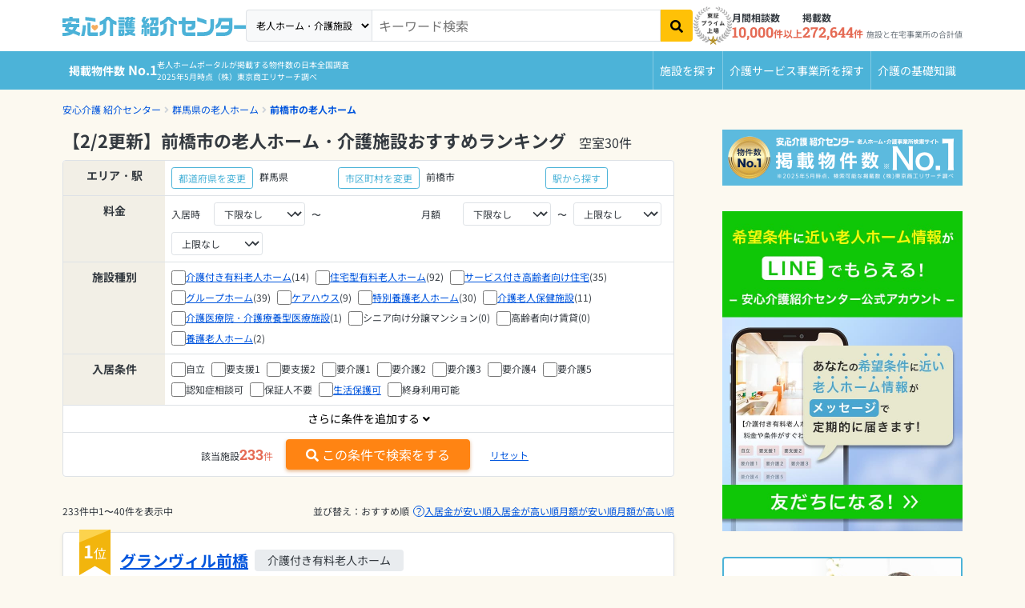

--- FILE ---
content_type: text/html; charset=utf-8
request_url: https://i.ansinkaigo.jp/shokai/p-gumma/c-maebashi
body_size: 50857
content:
<!DOCTYPE html><html><head><title>【2/2更新】前橋市の老人ホーム・介護施設おすすめランキング 空室30件｜安心介護紹介センター(旧かいごDB)</title>
<meta name="description" content="前橋市の老人ホーム・介護施設を233施設ご紹介！料金プラン、空き状況などをご覧いただけます。お好きな施設に見学予約もできますので、ぜひご利用ください。無料相談ができる老人ホーム・介護施設検索サイト「安心介護紹介センター」">
<link rel="canonical" href="https://i.ansinkaigo.jp/shokai/p-gumma/c-maebashi"><meta content="width=device-width,initial-scale=1" name="viewport" /><meta content="telephone=no" name="format-detection" /><link rel="preload" href="/shokai/assets/fonts/RobotoSlab-wght.35fce34cdbc5530dced5.woff2" as="font" type="font/woff2" crossorigin="anonymous"><link rel="preload" href="/shokai/assets/fonts/nsjp-Regular.8dca99e7e1ffd1e87b26.woff2" as="font" type="font/woff2" crossorigin="anonymous"><link rel="preload" href="/shokai/assets/fonts/nsjp-Bold.6671a2df469ed99bf7ca.woff2" as="font" type="font/woff2" crossorigin="anonymous"><link href="https://www.googletagmanager.com" rel="preconnect" /><link href="https://tag-v2.kuzen.io" rel="preconnect" /><meta name="csrf-param" content="authenticity_token" />
<meta name="csrf-token" content="kkdkdGaQcxgdDCNV8mZmjBywG80cehQq3KPMaIuOqaY4lMhh9QYUan_81TDG-_uZAqWWaIQ5lV1fMcIbqB3EQA" /><script src="/shokai/assets/application.08e89950ed03980efb38.js" defer="defer"></script><script src="/shokai/assets/nursing_home_lists_show_city.e29ca90b509ee265c64f.js" defer="defer"></script><link rel="stylesheet" href="/shokai/assets/nursing_home_lists_show_city.31e49cef52a271e351e0.css" /><link rel="icon" type="image/x-icon" href="/shokai/assets/favicon.b84b715eb4ad6e857ef1..ico" /><link rel="apple-touch-icon" type="image/png" href="/shokai/assets/images/apple-touch-icon.d7281a12609bc32597c4.png" /><script type="application/ld+json">{
  "@context": "http://schema.org",
  "@type": "BreadcrumbList",
  "itemListElement": [
    {
      "@type": "ListItem",
      "position": 1,
      "name": "安心介護 紹介センター",
      "item": "https://i.ansinkaigo.jp/shokai/"
    },
    {
      "@type": "ListItem",
      "position": 2,
      "name": "群馬県の老人ホーム",
      "item": "https://i.ansinkaigo.jp/shokai/p-gumma"
    },
    {
      "@type": "ListItem",
      "position": 3,
      "name": "前橋市の老人ホーム",
      "item": "https://i.ansinkaigo.jp/shokai/p-gumma/c-maebashi"
    }
  ]
}</script><script>window.dataLayer = window.dataLayer || [];
dataLayer.push({"PageType":"Listingpage","ProductIDList":[6881,8451,3252]})</script><!-- Google Tag Manager --><script>(function(w,d,s,l,i){w[l]=w[l]||[];w[l].push({'gtm.start':
new Date().getTime(),event:'gtm.js'});var f=d.getElementsByTagName(s)[0],
j=d.createElement(s),dl=l!='dataLayer'?'&l='+l:'';j.async=true;j.src=
'https://www.googletagmanager.com/gtm.js?id='+i+dl;f.parentNode.insertBefore(j,f);
})(window,document,'script','dataLayer','GTM-PPLFLLF');</script><!-- End Google Tag Manager --><!-- Optimize Next --><script>(function(p,r,o,j,e,c,t,g){
p['_'+t]={};g=r.createElement('script');g.src='https://www.googletagmanager.com/gtm.js?id=GTM-'+t;r[o].prepend(g);
g=r.createElement('style');g.innerText='.'+e+t+'{visibility:hidden!important}';r[o].prepend(g);
r[o][j].add(e+t);setTimeout(function(){if(r[o][j].contains(e+t)){r[o][j].remove(e+t);p['_'+t]=0}},c)
})(window,document,'documentElement','classList','loading',2000,'MS566DZ3')</script><!-- End Optimize Next --><!-- Microsoft Clarity --><script defer="defer">(function(c,l,a,r,i,t,y){c[a]=c[a]||function(){(c[a].q=c[a].q||[]).push(arguments)};t=l.createElement(r);t.async=1;t.src="https://www.clarity.ms/tag/"+i+"?ref=gtm2";y=l.getElementsByTagName(r)[0];y.parentNode.insertBefore(t,y);})(window,document,"clarity","script","fnv9927mf4");</script><!-- End Microsoft Clarity --><!-- Microsoft リマケタグ --><script>(function(w,d,t,r,u){var f,n,i;w[u]=w[u]||[],f=function(){var o={ti:"52016834", enableAutoSpaTracking: true};
o.q=w[u],w[u]=new UET(o),w[u].push("pageLoad")},
n=d.createElement(t),n.src=r,n.async=1,n.onload=n.onreadystatechange=function(){var s=this.readyState;
s&&s!=="loaded"&&s!=="complete"||(f(),n.onload=n.onreadystatechange=null)},i=d.getElementsByTagName(t)[0],
i.parentNode.insertBefore(n,i)})(window,document,"script","//bat.bing.com/bat.js","uetq");</script><!-- End Microsoft リマケタグ --><!-- Yahoo リマケタグ --><script async="async" src="https://s.yimg.jp/images/listing/tool/cv/ytag.js"></script><script>window.yjDataLayer = window.yjDataLayer || [];
function ytag() { yjDataLayer.push(arguments); }
ytag({
  "type":"yss_retargeting",
  "config": {
    "yahoo_ss_retargeting_id": "1001045903",
    "yahoo_sstag_custom_params": {
    }
  }
});</script><!-- End Yahoo リマケタグ --><script>window.kuzenTagAsyncInit = function() {
  window.kuzen_tag.add_query_parameter_url([]);
  window.kuzen_tag.set_custom_value('type_id', '');
  window.kuzen_tag.set_custom_value('city_id', '102016');
  window.kuzen_tag.set_custom_value('prefecture_id', '10');
};
(function() {
  var script = document.createElement('script');
  script.type = 'text/javascript';
  script.src = 'https://tag-v2.kuzen.io?tracking_code=KT_Pn2jYeP0svIvyw%3D%3D876&line=1';
  script.async = true;
  document.head.appendChild(script);
})();</script></head><body><!-- Google Tag Manager (noscript) --><noscript><iframe height="0" src="https://www.googletagmanager.com/ns.html?id=GTM-PPLFLLF" style="display:none;visibility:hidden" width="0"></iframe></noscript><!-- End Google Tag Manager (noscript) --><div data-sentry-dsn="https://e3c02ccf41874ff7b277f1459d53a7a4@o89869.ingest.sentry.io/5983979" id="sentryDsn"></div><div class="l-globalHeader-wrapper" data-keyword="" id="global-header"><div class="container-lg"><div class="l-globalHeader"><div class="l-globalHeader-logo"><a href="/shokai/"><img alt="有料老人ホーム・高齢者住宅を選ぶなら[安心介護紹介センター]" src="/shokai/assets/images/logo-ansinkaigo.93b7d14a045ed3d060ab.svg" loading="lazy" /></a></div><div class="l-globalHeader-menu"><aside class="l-globalHeader-appeal"><dl class="_item"><dt class="_name">月間相談数</dt><dd class="_data"><b>10,000</b>件以上</dd></dl><dl class="_item"><dt class="_name">掲載数</dt><dd class="_data"><b>272,644</b>件<small>施設と在宅事業所の合計値</small></dd></dl></aside><nav class="l-globalHeader-navigation"><ul class="_list"><li class="_item"><a class="_link" href="/shokai/"><i class="fas fa-building"></i><span>施設を探す</span></a></li><li class="_item"><a class="_link" href="/shokai/home-care"><svg id="vector" viewBox="0 0 380 380" xmlns="http://www.w3.org/2000/svg"><path d="M 69.749 372.29 L 41.702 250.807 L 41.702 370.277 C 41.702 372.398 40.859 374.434 39.359 375.934 C 37.859 377.434 35.823 378.277 33.702 378.277 L 17.428 378.277 C 15.307 378.277 13.271 377.434 11.771 375.934 C 10.271 374.434 9.428 372.398 9.428 370.277 L 9.428 88.277 C 9.428 84.035 11.115 79.963 14.114 76.963 C 17.114 73.964 21.186 72.277 25.428 72.277 L 40.428 72.277 C 48.868 72.277 56.975 75.616 62.966 81.56 C 68.958 87.504 72.361 95.584 72.428 104.024 L 104.398 144.938 L 166.358 166.273 C 168.363 166.963 170.014 168.424 170.944 170.33 C 171.874 172.236 172.008 174.436 171.318 176.441 L 166.018 191.827 C 165.328 193.832 163.867 195.483 161.961 196.413 C 160.055 197.343 157.855 197.477 155.85 196.787 L 88.713 173.674 C 87.76 173.347 86.878 172.842 86.113 172.187 C 84.796 171.664 83.642 170.798 82.771 169.68 L 72.428 156.445 L 72.428 240.432 L 101.194 365.032 C 101.51 366.401 101.46 367.829 101.049 369.172 C 100.638 370.515 99.88 371.727 98.852 372.684 C 97.825 373.642 96.563 374.312 95.194 374.627 L 79.339 378.287 C 77.971 378.605 76.543 378.556 75.199 378.146 C 73.856 377.736 72.644 376.978 71.686 375.951 C 70.728 374.923 70.058 373.661 69.744 372.292 Z M 116.435 290.277 C 116.454 272.678 121.744 255.482 131.62 240.914 C 141.496 226.347 155.512 215.067 171.853 208.533 C 173.175 217.769 174.741 228.716 176.597 241.699 C 165.564 248.02 157.006 257.913 152.34 269.741 C 147.674 281.57 147.173 294.642 150.92 306.792 C 154.667 318.943 162.443 329.463 172.96 336.609 C 183.477 343.755 196.121 347.111 208.797 346.12 C 221.474 345.129 233.443 339.85 242.722 331.156 C 252.001 322.462 258.048 310.862 259.861 298.277 L 272.115 298.277 L 284.991 325.677 C 276.868 344.164 262.623 359.303 244.665 368.536 C 226.707 377.769 206.106 380.545 186.344 376.395 C 166.582 372.245 148.839 361.416 136.112 345.738 C 123.385 330.06 116.435 310.47 116.435 290.277 Z M 313.664 349.077 L 282.275 282.277 L 212.435 282.277 C 208.584 282.277 204.86 280.887 201.951 278.364 C 199.042 275.841 197.139 272.351 196.595 268.539 C 179.651 149.93 180.628 157.298 180.434 154.276 C 180.434 146.063 183.596 138.157 189.26 132.21 C 194.923 126.262 202.665 122.717 210.868 122.315 C 219.071 121.913 227.122 124.684 233.34 130.05 C 239.558 135.415 243.477 142.974 244.281 151.147 C 245.084 159.321 242.71 167.498 237.656 173.971 C 232.601 180.444 225.243 184.73 217.119 185.932 L 219.454 202.278 L 284.435 202.278 C 286.556 202.278 288.592 203.121 290.092 204.621 C 291.592 206.121 292.435 208.157 292.435 210.278 L 292.435 226.278 C 292.435 228.399 291.592 230.435 290.092 231.935 C 288.592 233.435 286.556 234.278 284.435 234.278 L 224.028 234.278 L 226.314 250.278 L 292.437 250.278 C 295.475 250.278 298.451 251.144 301.015 252.773 C 303.579 254.402 305.627 256.728 306.918 259.478 L 335.676 320.678 L 353.764 311.503 C 355.022 310.878 356.422 310.596 357.824 310.684 C 359.226 310.772 360.58 311.228 361.749 312.005 C 362.919 312.782 363.864 313.854 364.488 315.112 L 371.602 329.444 C 372.226 330.702 372.509 332.102 372.421 333.504 C 372.332 334.905 371.877 336.259 371.1 337.428 C 370.322 338.598 369.251 339.543 367.993 340.167 L 335.257 356.608 C 332.707 357.875 329.864 358.439 327.023 358.24 C 324.183 358.041 321.446 357.087 319.098 355.477 C 316.749 353.867 314.872 351.658 313.663 349.08 Z M 38.656 63.72 C 30.474 63.684 22.633 60.399 16.868 54.593 C 11.104 48.786 7.876 40.921 7.9 32.739 C 7.924 24.558 11.197 16.711 16.995 10.938 C 22.793 5.166 30.654 1.926 38.836 1.938 C 47.018 1.95 54.869 5.212 60.65 11.002 C 66.431 16.791 69.682 24.647 69.682 32.829 C 69.662 41.013 66.399 48.864 60.612 54.65 C 54.826 60.437 46.975 63.7 38.791 63.72 Z"></path></svg><span>介護サービス事業所を探す</span></a></li><li class="_item"><a class="_link" href="/shokai/articles"><i class="fas fa-book-open"></i><span>介護のガイド</span></a></li></ul></nav><form id="free-word-form" class="l-globalHeader-search" action="/shokai/search" accept-charset="UTF-8" method="get"><select class="_option" id="free-word-form-select"><option selected="selected" value="nursing-home">老人ホーム・介護施設</option><option value="home-care">介護サービス事業所</option></select><input class="_control" type="search" placeholder="キーワード検索" v-model="inputKeyword" name="keyword" id="keyword" /><button @click="search" atia-label="検索" class="_button"><i aria-hidden="true" class="fas fa-search"></i></button></form><a class="menuBanner d-lg-none" href="https://liff.line.me/2001721741-nPKRLgyv?sl=fbad3a5527" rel="nofollow" target="_blank"><picture><source loading="lazy" srcset="/shokai/assets/images/line-popup-bnr-menu.f802bc889c1d9af811ad.png" /><img alt="希望条件に近い老人ホーム情報をLineでもらえる  安心介護紹介センター公式アカウント" class="w-100" loading="lazy" src="/shokai/assets/images/line-popup-bnr-menu.f802bc889c1d9af811ad.png" /></picture></a><div class="l-globalHeader-badge"><img alt="エス・エム・エスは安心と信頼の東証プライム市場上場" src="/shokai/assets/images/img-listed-tse-sms.283edf7c291a61aeb493.png" loading="lazy" /></div><ul class="l-globalHeader-utilities"><li><a href="https://www.bm-sms.co.jp/">運営会社</a></li><li><a href="https://policy.bm-sms.co.jp/consumer/terms/aksyokai-com">利用規約</a></li><li><a href="https://policy.bm-sms.co.jp/consumer/privacy/policy">プライバシーポリシー</a></li><li><a rel="nofollow" href="https://docs.google.com/forms/d/e/1FAIpQLScTamybhF_h8AGMn5zzoNRexcfd1X6bNAkZ6dwHnPMFpCFQgA/viewform">お問い合わせ</a></li></ul></div><button @click="toggleMenu" class="l-globalHeader-menuBtn"><span aria-hidden="true" class="_bar"><span></span><span></span><span></span></span><span class="_label">メニュー</span></button><button class="l-globalHeader-backBtn" onclick="location.href=&#39;/shokai/&#39;"><span class="_icon fas fa-angle-left"></span></button></div></div></div><div class="l-globalNavigation-wrapper"><div class="container-lg"><div class="l-globalNavigation"><div class="l-globalNavigation-appeal"><div class="_title"><span class="_label">老人ホーム・介護サービスポータル<br /></span><span class="_text">掲載物件数<b>No.1</b></span></div><div class="_text">老人ホームポータルが掲載する物件数の日本全国調査<br />2025年5月時点（株）東京商工リサーチ調べ</div></div><ul class="l-globalNavigation-menu"><li><a href="/shokai/">施設を探す</a></li><li><a href="/shokai/home-care">介護サービス<wbr />事業所を探す</a></li><li><a href="/shokai/articles">介護の<wbr />基礎知識</a></li></ul></div></div></div><nav aria-label="現在位置" class="l-breadcrumbList-wrapper"><div class="container"><ul class="l-breadcrumbList"><li><a href="https://i.ansinkaigo.jp/shokai/">安心介護 紹介センター</a></li><li><a href="https://i.ansinkaigo.jp/shokai/p-gumma">群馬県の老人ホーム</a></li><li><a href="https://i.ansinkaigo.jp/shokai/p-gumma/c-maebashi">前橋市の老人ホーム</a></li></ul></div></nav><script type="application/ld+json">{"@context":"https://schema.org/","@type":"WebPage","name":"【2/2更新】前橋市の老人ホーム・介護施設おすすめランキング","headline":"【2/2更新】前橋市の老人ホーム・介護施設おすすめランキング","alternativeHeadline":"【2/2更新】前橋市の老人ホーム・介護施設おすすめランキング","url":"https://i.ansinkaigo.jp/shokai/p-gumma/c-maebashi","image":"/shokai/assets/images/logo-ansinkaigo.93b7d14a045ed3d060ab.svg","description":"前橋市の老人ホーム・介護施設を233施設ご紹介！料金プラン、空き状況などをご覧いただけます。お好きな施設に見学予約もできますので、ぜひご利用ください。無料相談ができる老人ホーム・介護施設検索サイト「安心介護紹介センター」","dateCreated":"2022-03-23","dateModified":"2026-02-02T22:32:00.000+09:00","datePublished":"2022-03-23","reviewedBy":{"@type":"Organization","name":"安心介護紹介センター","image":"/shokai/assets/images/logo-ansinkaigo.93b7d14a045ed3d060ab.svg"},"author":{"@type":"Organization","name":"安心介護紹介センター"},"publisher":{"@type":"Organization","name":"SMS Co.,Ltd","url":"https://www.bm-sms.co.jp/company/","contactPoint":{"@type":"ContactPoint","telephone":"+81-03-6721-2420","contactType":"Customer service"},"address":{"@type":"PostalAddress","postalCode":"105-0011","addressRegion":"東京都","addressLocality":"港区","streetAddress":"芝2-11-1 住友不動産芝公園タワー"}},"copyrightHolder":{"@type":"Organization","name":"SMS Co.,Ltd"}}</script><main class="l-mainContent-wrapper is-multi"><div class="l-mainContent-body"><div class="l-mainContent-main"><div class="institutionListPageHeader-v2"><h1 class="institutionListPageHeader-v2-title">【2/2更新】前橋市の老人ホーム・介護施設おすすめランキング</h1><dl class="institutionListPageHeader-v2-empty"><dt>空室</dt><dd>30件</dd></dl></div><div class="section" data-default-train-station-title="前橋市" data-prefecture="10" data-search-count="233" data-search-form="{&quot;start_living_charge_lower_limit&quot;:&quot;&quot;,&quot;start_living_charge_upper_limit&quot;:&quot;&quot;,&quot;monthly_cost_lower_limit&quot;:&quot;&quot;,&quot;monthly_cost_upper_limit&quot;:&quot;&quot;,&quot;prefecture_id&quot;:&quot;10&quot;,&quot;care_grades&quot;:[],&quot;medical_cares&quot;:[],&quot;dementias&quot;:[],&quot;infections&quot;:[],&quot;nursing_office_types&quot;:[],&quot;appeal_points&quot;:[],&quot;city_ids&quot;:[102016],&quot;train_line_ids&quot;:[11341,11342,99328],&quot;train_station_ids&quot;:[],&quot;room_types&quot;:[],&quot;moving_in_conditions&quot;:[]}" data-train-modal-target="train-station" id="search-condition"><div class="institutionFinder-v2 d-md-none"><dl class="institutionFinder-v2-group row gx-2"><dt class="_header col-2">エリア</dt><dd class="_body col-10"><div class="row gx-3 align-items-baseline"><div class="col">群馬県</div><div class="col-auto"><button class="btn btn-sm btn-flat-outline-primary" data-bs-target="#prefecture-select-modal" data-bs-toggle="modal" type="button">変更</button></div><div class="col-4 border-start">前橋市</div><div class="col-auto"><button class="btn btn-sm btn-flat-outline-primary" data-bs-target="#city-select-modal" data-bs-toggle="modal" type="button">変更</button></div></div></dd></dl><dl class="institutionFinder-v2-group row gx-2"><dt class="_header col-2">路線・駅</dt><dd class="_body col-10"><div class="row gx-2 align-items-baseline"><div class="col"></div><div class="col-auto"><button class="btn btn-sm btn-flat-outline-primary" data-bs-target="#routeStationConditions" data-bs-toggle="modal" type="button">変更</button></div></div></dd></dl><dl class="institutionFinder-v2-group row gx-2"><dt class="_header col-2">詳細条件</dt><dd class="_body col-10"><div class="row gx-2 align-items-baseline"><div class="col"></div><div class="col-auto"><button class="btn btn-sm btn-flat-outline-primary" data-bs-target="#search-condition-modal" data-bs-toggle="modal" type="button">変更</button></div></div></dd></dl></div><div class="institutionFinder-v2 d-none d-md-block"><dl class="institutionFinder-v2-group row gx-3"><dt class="_header col-3 col-md-3 col-xl-2">エリア・駅</dt><dd class="_body col-9 col-md-9 col-xl-10"><div class="row g-1 align-items-baseline"><div class="col-12 col-md-5 col-lg-12 col-xl-4"><div class="row g-2 align-items-baseline"><div class="col-auto"><button class="btn btn-sm btn-flat-outline-primary" data-bs-target="#prefecture-select-modal" data-bs-toggle="modal" type="button">都道府県を変更</button></div><div class="col-auto">群馬県</div></div></div><div class="col-12 col-md-7 col-lg-12 col-xl-5"><div class="row g-2 align-items-baseline"><div class="col-auto"><button class="btn btn-sm btn-flat-outline-primary" data-bs-target="#city-select-modal" data-bs-toggle="modal" type="button">市区町村を変更</button></div><div class="col-auto">前橋市</div></div></div><div class="col-12 col-xl-3"><div class="row g-2 align-items-baseline"><div class="col-auto"><button class="btn btn-sm btn-flat-outline-primary" data-bs-target="#routeStationConditions" data-bs-toggle="modal" type="button">駅から探す</button></div></div></div></div></dd></dl><form action="/shokai/p-gumma/search" accept-charset="UTF-8" method="get"><input :value="inputForm.prefecture_id" name="prefecture_id" type="hidden" /><div :key="cityId" class="city-ids" v-for="cityId in inputForm.city_ids"><input :value="cityId" name="city_ids[]" type="hidden" /></div><div :key="trainStationId" class="train-station-ids" v-for="trainStationId in inputForm.train_station_ids"><input :value="trainStationId" name="train_station_ids[]" type="hidden" /></div><dl class="institutionFinder-v2-group row gx-3"><dt class="_header col-3 col-md-3 col-xl-2">料金</dt><dd class="_body col-9 col-md-9 col-xl-10"><div class="row g-1 align-items-baseline"><div class="col-12 col-xl-6"><div class="row g-2 align-items-baseline"><div class="col-2">入居時</div><div class="col-auto"><select name="start_living_charge_lower_limit" id="start_living_charge_lower_limit" class="form-select form-select-sm" v-model="inputForm.start_living_charge_lower_limit" @change="refreshNumberOfHits"><option selected="selected" value="">下限なし</option>
<option value="0">0万円</option>
<option value="500000">50万円</option>
<option value="1000000">100万円</option>
<option value="2000000">200万円</option>
<option value="3000000">300万円</option>
<option value="4000000">400万円</option>
<option value="5000000">500万円</option>
<option value="6000000">600万円</option>
<option value="7000000">700万円</option>
<option value="8000000">800万円</option>
<option value="9000000">900万円</option>
<option value="10000000">1000万円</option>
<option value="20000000">2000万円</option>
<option value="30000000">3000万円</option></select></div><div class="col-auto">〜</div><div class="col-auto"><select name="start_living_charge_upper_limit" id="start_living_charge_upper_limit" class="form-select form-select-sm" v-model="inputForm.start_living_charge_upper_limit" @change="refreshNumberOfHits"><option selected="selected" value="">上限なし</option>
<option value="0">0万円</option>
<option value="500000">50万円</option>
<option value="1000000">100万円</option>
<option value="2000000">200万円</option>
<option value="3000000">300万円</option>
<option value="4000000">400万円</option>
<option value="5000000">500万円</option>
<option value="6000000">600万円</option>
<option value="7000000">700万円</option>
<option value="8000000">800万円</option>
<option value="9000000">900万円</option>
<option value="10000000">1000万円</option>
<option value="20000000">2000万円</option>
<option value="30000000">3000万円</option></select></div></div></div><div class="col-12 col-xl-6"><div class="row g-2 align-items-baseline"><div class="col-2">月額</div><div class="col-auto"><select name="monthly_cost_lower_limit" id="monthly_cost_lower_limit" class="form-select form-select-sm" v-model="inputForm.monthly_cost_lower_limit" @change="refreshNumberOfHits"><option selected="selected" value="">下限なし</option>
<option value="0">0万円</option>
<option value="100000">10万円</option>
<option value="150000">15万円</option>
<option value="200000">20万円</option>
<option value="250000">25万円</option>
<option value="300000">30万円</option>
<option value="400000">40万円</option>
<option value="500000">50万円</option></select></div><div class="col-auto">〜</div><div class="col-auto"><select name="monthly_cost_upper_limit" id="monthly_cost_upper_limit" class="form-select form-select-sm" v-model="inputForm.monthly_cost_upper_limit" @change="refreshNumberOfHits"><option selected="selected" value="">上限なし</option>
<option value="0">0万円</option>
<option value="100000">10万円</option>
<option value="150000">15万円</option>
<option value="200000">20万円</option>
<option value="250000">25万円</option>
<option value="300000">30万円</option>
<option value="400000">40万円</option>
<option value="500000">50万円</option></select></div></div></div></div></dd></dl><dl class="institutionFinder-v2-group row gx-3"><dt class="_header col-3 col-md-3 col-xl-2">施設種別</dt><dd class="_body col-9 col-md-9 col-xl-10"><div class="row gx-2 gy-1 align-items-baseline"><div class="col-auto"><div class="form-check"><input type="checkbox" name="nursing_office_types[]" id="nursing_office_type-1" value="1" class="form-check-input" v-model="inputForm.nursing_office_types" @change="refreshNumberOfHits" /><a href="/shokai/kaigotsuki/p-gumma/c-maebashi">介護付き有料老人ホーム</a><span class="form-check-label">(14)</span></div></div><div class="col-auto"><div class="form-check"><input type="checkbox" name="nursing_office_types[]" id="nursing_office_type-2" value="2" class="form-check-input" v-model="inputForm.nursing_office_types" @change="refreshNumberOfHits" /><a href="/shokai/jyutakugata/p-gumma/c-maebashi">住宅型有料老人ホーム</a><span class="form-check-label">(92)</span></div></div><div class="col-auto"><div class="form-check"><input type="checkbox" name="nursing_office_types[]" id="nursing_office_type-3" value="3" class="form-check-input" v-model="inputForm.nursing_office_types" @change="refreshNumberOfHits" /><a href="/shokai/sakoujyu/p-gumma/c-maebashi">サービス付き高齢者向け住宅</a><span class="form-check-label">(35)</span></div></div><div class="col-auto"><div class="form-check"><input type="checkbox" name="nursing_office_types[]" id="nursing_office_type-4" value="4" class="form-check-input" v-model="inputForm.nursing_office_types" @change="refreshNumberOfHits" /><a href="/shokai/grouphome/p-gumma/c-maebashi">グループホーム</a><span class="form-check-label">(39)</span></div></div><div class="col-auto"><div class="form-check"><input type="checkbox" name="nursing_office_types[]" id="nursing_office_type-5" value="5" class="form-check-input" v-model="inputForm.nursing_office_types" @change="refreshNumberOfHits" /><a href="/shokai/carehouse/p-gumma/c-maebashi">ケアハウス</a><span class="form-check-label">(9)</span></div></div><div class="col-auto"><div class="form-check"><input type="checkbox" name="nursing_office_types[]" id="nursing_office_type-6" value="6" class="form-check-input" v-model="inputForm.nursing_office_types" @change="refreshNumberOfHits" /><a href="/shokai/tokuyou/p-gumma/c-maebashi">特別養護老人ホーム</a><span class="form-check-label">(30)</span></div></div><div class="col-auto"><div class="form-check"><input type="checkbox" name="nursing_office_types[]" id="nursing_office_type-7" value="7" class="form-check-input" v-model="inputForm.nursing_office_types" @change="refreshNumberOfHits" /><a href="/shokai/rouken/p-gumma/c-maebashi">介護老人保健施設</a><span class="form-check-label">(11)</span></div></div><div class="col-auto"><div class="form-check"><input type="checkbox" name="nursing_office_types[]" id="nursing_office_type-8" value="8" class="form-check-input" v-model="inputForm.nursing_office_types" @change="refreshNumberOfHits" /><a href="/shokai/ryouyougata/p-gumma/c-maebashi">介護医療院・介護療養型医療施設</a><span class="form-check-label">(1)</span></div></div><div class="col-auto"><div class="form-check"><input type="checkbox" name="nursing_office_types[]" id="nursing_office_type-9" value="9" class="form-check-input" v-model="inputForm.nursing_office_types" @change="refreshNumberOfHits" />シニア向け分譲マンション<span class="form-check-label">(0)</span></div></div><div class="col-auto"><div class="form-check"><input type="checkbox" name="nursing_office_types[]" id="nursing_office_type-10" value="10" class="form-check-input" v-model="inputForm.nursing_office_types" @change="refreshNumberOfHits" />高齢者向け賃貸<span class="form-check-label">(0)</span></div></div><div class="col-auto"><div class="form-check"><input type="checkbox" name="nursing_office_types[]" id="nursing_office_type-11" value="11" class="form-check-input" v-model="inputForm.nursing_office_types" @change="refreshNumberOfHits" /><a href="/shokai/yougo/p-gumma/c-maebashi">養護老人ホーム</a><span class="form-check-label">(2)</span></div></div></div></dd></dl><dl class="institutionFinder-v2-group row gx-3"><dt class="_header col-3 col-md-3 col-xl-2">入居条件</dt><dd class="_body col-9 col-md-9 col-xl-10"><div class="row gx-2 gy-1 align-items-baseline"><div class="col-auto"><div class="form-check"><input type="checkbox" name="care_grades[]" id="care_grade-1" value="1" class="form-check-input" v-model="inputForm.care_grades" @change="refreshNumberOfHits" /><label class="form-check-label" for="care_grade-1">自立</label></div></div><div class="col-auto"><div class="form-check"><input type="checkbox" name="care_grades[]" id="care_grade-2" value="2" class="form-check-input" v-model="inputForm.care_grades" @change="refreshNumberOfHits" /><label class="form-check-label" for="care_grade-2">要支援1</label></div></div><div class="col-auto"><div class="form-check"><input type="checkbox" name="care_grades[]" id="care_grade-3" value="3" class="form-check-input" v-model="inputForm.care_grades" @change="refreshNumberOfHits" /><label class="form-check-label" for="care_grade-3">要支援2</label></div></div><div class="col-auto"><div class="form-check"><input type="checkbox" name="care_grades[]" id="care_grade-4" value="4" class="form-check-input" v-model="inputForm.care_grades" @change="refreshNumberOfHits" /><label class="form-check-label" for="care_grade-4">要介護1</label></div></div><div class="col-auto"><div class="form-check"><input type="checkbox" name="care_grades[]" id="care_grade-5" value="5" class="form-check-input" v-model="inputForm.care_grades" @change="refreshNumberOfHits" /><label class="form-check-label" for="care_grade-5">要介護2</label></div></div><div class="col-auto"><div class="form-check"><input type="checkbox" name="care_grades[]" id="care_grade-6" value="6" class="form-check-input" v-model="inputForm.care_grades" @change="refreshNumberOfHits" /><label class="form-check-label" for="care_grade-6">要介護3</label></div></div><div class="col-auto"><div class="form-check"><input type="checkbox" name="care_grades[]" id="care_grade-7" value="7" class="form-check-input" v-model="inputForm.care_grades" @change="refreshNumberOfHits" /><label class="form-check-label" for="care_grade-7">要介護4</label></div></div><div class="col-auto"><div class="form-check"><input type="checkbox" name="care_grades[]" id="care_grade-8" value="8" class="form-check-input" v-model="inputForm.care_grades" @change="refreshNumberOfHits" /><label class="form-check-label" for="care_grade-8">要介護5</label></div></div><div class="col-auto"><div class="form-check"><input type="checkbox" name="moving_in_conditions[]" id="moving_in_condition-dementia_negotiable" value="dementia_negotiable" class="form-check-input" v-model="inputForm.moving_in_conditions" @change="refreshNumberOfHits" /><label class="form-check-label" for="moving_in_condition-dementia_negotiable"><span>認知症相談可</span></label></div></div><div class="col-auto"><div class="form-check"><input type="checkbox" name="moving_in_conditions[]" id="moving_in_condition-guarantor_necessary_not_required" value="guarantor_necessary_not_required" class="form-check-input" v-model="inputForm.moving_in_conditions" @change="refreshNumberOfHits" /><label class="form-check-label" for="moving_in_condition-guarantor_necessary_not_required"><span>保証人不要</span></label></div></div><div class="col-auto"><div class="form-check"><input type="checkbox" name="moving_in_conditions[]" id="moving_in_condition-welfare" value="welfare" class="form-check-input" v-model="inputForm.moving_in_conditions" @change="refreshNumberOfHits" /><label class="form-check-label" for="moving_in_condition-welfare"><a href="/shokai/p-gumma/c-maebashi/k-public-assistance">生活保護可</a></label></div></div><div class="col-auto"><div class="form-check"><input type="checkbox" name="moving_in_conditions[]" id="moving_in_condition-lifetime" value="lifetime" class="form-check-input" v-model="inputForm.moving_in_conditions" @change="refreshNumberOfHits" /><label class="form-check-label" for="moving_in_condition-lifetime"><span>終身利用可能</span></label></div></div></div></dd></dl><div class="institutionFinder-v2-more"><div class="_body collapse" id="institutionFinderMoreFinder"><dl class="institutionFinder-v2-group row gx-3"><dt class="_header col-3 col-md-3 col-xl-2">医療面の<br />受け入れ条件</dt><dd class="_body col-9 col-md-9 col-xl-10"><div class="row gx-2 gy-1 align-items-baseline"><div class="col-auto"><div class="form-check"><input type="checkbox" name="medical_cares[]" id="medical_care-1" value="1" class="form-check-input" v-model="inputForm.medical_cares" @change="refreshNumberOfHits" /><label class="form-check-label" for="medical_care-1">インシュリン投与</label></div></div><div class="col-auto"><div class="form-check"><input type="checkbox" name="medical_cares[]" id="medical_care-2" value="2" class="form-check-input" v-model="inputForm.medical_cares" @change="refreshNumberOfHits" /><label class="form-check-label" for="medical_care-2">胃ろう</label></div></div><div class="col-auto"><div class="form-check"><input type="checkbox" name="medical_cares[]" id="medical_care-3" value="3" class="form-check-input" v-model="inputForm.medical_cares" @change="refreshNumberOfHits" /><label class="form-check-label" for="medical_care-3">鼻腔・経管栄養</label></div></div><div class="col-auto"><div class="form-check"><input type="checkbox" name="medical_cares[]" id="medical_care-4" value="4" class="form-check-input" v-model="inputForm.medical_cares" @change="refreshNumberOfHits" /><label class="form-check-label" for="medical_care-4">ストーマ・人工肛門</label></div></div><div class="col-auto"><div class="form-check"><input type="checkbox" name="medical_cares[]" id="medical_care-5" value="5" class="form-check-input" v-model="inputForm.medical_cares" @change="refreshNumberOfHits" /><label class="form-check-label" for="medical_care-5">在宅酸素療法</label></div></div><div class="col-auto"><div class="form-check"><input type="checkbox" name="medical_cares[]" id="medical_care-6" value="6" class="form-check-input" v-model="inputForm.medical_cares" @change="refreshNumberOfHits" /><label class="form-check-label" for="medical_care-6">人工呼吸器</label></div></div><div class="col-auto"><div class="form-check"><input type="checkbox" name="medical_cares[]" id="medical_care-7" value="7" class="form-check-input" v-model="inputForm.medical_cares" @change="refreshNumberOfHits" /><label class="form-check-label" for="medical_care-7">褥瘡・床ずれ</label></div></div><div class="col-auto"><div class="form-check"><input type="checkbox" name="medical_cares[]" id="medical_care-8" value="8" class="form-check-input" v-model="inputForm.medical_cares" @change="refreshNumberOfHits" /><label class="form-check-label" for="medical_care-8">たん吸引</label></div></div><div class="col-auto"><div class="form-check"><input type="checkbox" name="medical_cares[]" id="medical_care-9" value="9" class="form-check-input" v-model="inputForm.medical_cares" @change="refreshNumberOfHits" /><label class="form-check-label" for="medical_care-9">人工透析</label></div></div><div class="col-auto"><div class="form-check"><input type="checkbox" name="medical_cares[]" id="medical_care-10" value="10" class="form-check-input" v-model="inputForm.medical_cares" @change="refreshNumberOfHits" /><label class="form-check-label" for="medical_care-10">気管切開</label></div></div><div class="col-auto"><div class="form-check"><input type="checkbox" name="medical_cares[]" id="medical_care-11" value="11" class="form-check-input" v-model="inputForm.medical_cares" @change="refreshNumberOfHits" /><label class="form-check-label" for="medical_care-11">中心静脈栄養</label></div></div><div class="col-auto"><div class="form-check"><input type="checkbox" name="medical_cares[]" id="medical_care-12" value="12" class="form-check-input" v-model="inputForm.medical_cares" @change="refreshNumberOfHits" /><label class="form-check-label" for="medical_care-12">カテーテル・尿バルーン</label></div></div><div class="col-auto"><div class="form-check"><input type="checkbox" name="medical_cares[]" id="medical_care-13" value="13" class="form-check-input" v-model="inputForm.medical_cares" @change="refreshNumberOfHits" /><label class="form-check-label" for="medical_care-13">ペースメーカー</label></div></div><div class="col-auto"><div class="form-check"><input type="checkbox" name="medical_cares[]" id="medical_care-14" value="14" class="form-check-input" v-model="inputForm.medical_cares" @change="refreshNumberOfHits" /><label class="form-check-label" for="medical_care-14">筋萎縮性側索硬化症</label></div></div><div class="col-auto"><div class="form-check"><input type="checkbox" name="medical_cares[]" id="medical_care-15" value="15" class="form-check-input" v-model="inputForm.medical_cares" @change="refreshNumberOfHits" /><label class="form-check-label" for="medical_care-15">誤嚥性肺炎</label></div></div><div class="col-auto"><div class="form-check"><input type="checkbox" name="medical_cares[]" id="medical_care-16" value="16" class="form-check-input" v-model="inputForm.medical_cares" @change="refreshNumberOfHits" /><label class="form-check-label" for="medical_care-16">喘息・気管支炎</label></div></div><div class="col-auto"><div class="form-check"><input type="checkbox" name="medical_cares[]" id="medical_care-17" value="17" class="form-check-input" v-model="inputForm.medical_cares" @change="refreshNumberOfHits" /><label class="form-check-label" for="medical_care-17">パーキンソン病</label></div></div><div class="col-auto"><div class="form-check"><input type="checkbox" name="medical_cares[]" id="medical_care-18" value="18" class="form-check-input" v-model="inputForm.medical_cares" @change="refreshNumberOfHits" /><label class="form-check-label" for="medical_care-18">廃用症候群</label></div></div><div class="col-auto"><div class="form-check"><input type="checkbox" name="medical_cares[]" id="medical_care-19" value="19" class="form-check-input" v-model="inputForm.medical_cares" @change="refreshNumberOfHits" /><label class="form-check-label" for="medical_care-19">うつ・鬱病</label></div></div><div class="col-auto"><div class="form-check"><input type="checkbox" name="medical_cares[]" id="medical_care-20" value="20" class="form-check-input" v-model="inputForm.medical_cares" @change="refreshNumberOfHits" /><label class="form-check-label" for="medical_care-20">統合失調症</label></div></div><div class="col-auto"><div class="form-check"><input type="checkbox" name="medical_cares[]" id="medical_care-21" value="21" class="form-check-input" v-model="inputForm.medical_cares" @change="refreshNumberOfHits" /><label class="form-check-label" for="medical_care-21">リウマチ・関節症</label></div></div><div class="col-auto"><div class="form-check"><input type="checkbox" name="medical_cares[]" id="medical_care-22" value="22" class="form-check-input" v-model="inputForm.medical_cares" @change="refreshNumberOfHits" /><label class="form-check-label" for="medical_care-22">骨折・骨粗しょう症</label></div></div><div class="col-auto"><div class="form-check"><input type="checkbox" name="medical_cares[]" id="medical_care-23" value="23" class="form-check-input" v-model="inputForm.medical_cares" @change="refreshNumberOfHits" /><label class="form-check-label" for="medical_care-23">脳梗塞・クモ膜下出血</label></div></div><div class="col-auto"><div class="form-check"><input type="checkbox" name="medical_cares[]" id="medical_care-24" value="24" class="form-check-input" v-model="inputForm.medical_cares" @change="refreshNumberOfHits" /><label class="form-check-label" for="medical_care-24">心筋梗塞・狭心症</label></div></div><div class="col-auto"><div class="form-check"><input type="checkbox" name="medical_cares[]" id="medical_care-25" value="25" class="form-check-input" v-model="inputForm.medical_cares" @change="refreshNumberOfHits" /><label class="form-check-label" for="medical_care-25">がん・末期癌</label></div></div></div></dd></dl><dl class="institutionFinder-v2-group row gx-3"><dt class="_header col-3 col-md-3 col-xl-2">認知症の<br />受け入れ条件</dt><dd class="_body col-9 col-md-9 col-xl-10"><div class="row gx-2 gy-1 align-items-baseline"><div class="col-auto"><div class="form-check"><input type="checkbox" name="dementias[]" id="dementia-26" value="26" class="form-check-input" v-model="inputForm.dementias" @change="refreshNumberOfHits" /><label class="form-check-label" for="dementia-26">アルツハイマー型認知症</label></div></div><div class="col-auto"><div class="form-check"><input type="checkbox" name="dementias[]" id="dementia-27" value="27" class="form-check-input" v-model="inputForm.dementias" @change="refreshNumberOfHits" /><label class="form-check-label" for="dementia-27">脳血管性認知症</label></div></div><div class="col-auto"><div class="form-check"><input type="checkbox" name="dementias[]" id="dementia-28" value="28" class="form-check-input" v-model="inputForm.dementias" @change="refreshNumberOfHits" /><label class="form-check-label" for="dementia-28">レビー小体型認知症</label></div></div><div class="col-auto"><div class="form-check"><input type="checkbox" name="dementias[]" id="dementia-29" value="29" class="form-check-input" v-model="inputForm.dementias" @change="refreshNumberOfHits" /><label class="form-check-label" for="dementia-29">高次脳機能障害</label></div></div><div class="col-auto"><div class="form-check"><input type="checkbox" name="dementias[]" id="dementia-30" value="30" class="form-check-input" v-model="inputForm.dementias" @change="refreshNumberOfHits" /><label class="form-check-label" for="dementia-30">ピック病</label></div></div><div class="col-auto"><div class="form-check"><input type="checkbox" name="dementias[]" id="dementia-31" value="31" class="form-check-input" v-model="inputForm.dementias" @change="refreshNumberOfHits" /><label class="form-check-label" for="dementia-31">帰宅願望</label></div></div><div class="col-auto"><div class="form-check"><input type="checkbox" name="dementias[]" id="dementia-32" value="32" class="form-check-input" v-model="inputForm.dementias" @change="refreshNumberOfHits" /><label class="form-check-label" for="dementia-32">奇声</label></div></div><div class="col-auto"><div class="form-check"><input type="checkbox" name="dementias[]" id="dementia-33" value="33" class="form-check-input" v-model="inputForm.dementias" @change="refreshNumberOfHits" /><label class="form-check-label" for="dementia-33">被害妄想</label></div></div><div class="col-auto"><div class="form-check"><input type="checkbox" name="dementias[]" id="dementia-34" value="34" class="form-check-input" v-model="inputForm.dementias" @change="refreshNumberOfHits" /><label class="form-check-label" for="dementia-34">粗暴行為</label></div></div><div class="col-auto"><div class="form-check"><input type="checkbox" name="dementias[]" id="dementia-35" value="35" class="form-check-input" v-model="inputForm.dementias" @change="refreshNumberOfHits" /><label class="form-check-label" for="dementia-35">幻聴幻覚</label></div></div><div class="col-auto"><div class="form-check"><input type="checkbox" name="dementias[]" id="dementia-36" value="36" class="form-check-input" v-model="inputForm.dementias" @change="refreshNumberOfHits" /><label class="form-check-label" for="dementia-36">不穏</label></div></div><div class="col-auto"><div class="form-check"><input type="checkbox" name="dementias[]" id="dementia-37" value="37" class="form-check-input" v-model="inputForm.dementias" @change="refreshNumberOfHits" /><label class="form-check-label" for="dementia-37">異食行為</label></div></div><div class="col-auto"><div class="form-check"><input type="checkbox" name="dementias[]" id="dementia-38" value="38" class="form-check-input" v-model="inputForm.dementias" @change="refreshNumberOfHits" /><label class="form-check-label" for="dementia-38">介護拒否</label></div></div><div class="col-auto"><div class="form-check"><input type="checkbox" name="dementias[]" id="dementia-39" value="39" class="form-check-input" v-model="inputForm.dementias" @change="refreshNumberOfHits" /><label class="form-check-label" for="dementia-39">徘徊</label></div></div></div></dd></dl><dl class="institutionFinder-v2-group row gx-3"><dt class="_header col-3 col-md-3 col-xl-2">感染症の<br />受け入れ条件</dt><dd class="_body col-9 col-md-9 col-xl-10"><div class="row gx-2 gy-1 align-items-baseline"><div class="col-auto"><div class="form-check"><input type="checkbox" name="infections[]" id="infection-40" value="40" class="form-check-input" v-model="inputForm.infections" @change="refreshNumberOfHits" /><label class="form-check-label" for="infection-40">肝炎</label></div></div><div class="col-auto"><div class="form-check"><input type="checkbox" name="infections[]" id="infection-41" value="41" class="form-check-input" v-model="inputForm.infections" @change="refreshNumberOfHits" /><label class="form-check-label" for="infection-41">結核</label></div></div><div class="col-auto"><div class="form-check"><input type="checkbox" name="infections[]" id="infection-42" value="42" class="form-check-input" v-model="inputForm.infections" @change="refreshNumberOfHits" /><label class="form-check-label" for="infection-42">疥癬</label></div></div><div class="col-auto"><div class="form-check"><input type="checkbox" name="infections[]" id="infection-43" value="43" class="form-check-input" v-model="inputForm.infections" @change="refreshNumberOfHits" /><label class="form-check-label" for="infection-43">梅毒</label></div></div><div class="col-auto"><div class="form-check"><input type="checkbox" name="infections[]" id="infection-44" value="44" class="form-check-input" v-model="inputForm.infections" @change="refreshNumberOfHits" /><label class="form-check-label" for="infection-44">HIV</label></div></div><div class="col-auto"><div class="form-check"><input type="checkbox" name="infections[]" id="infection-45" value="45" class="form-check-input" v-model="inputForm.infections" @change="refreshNumberOfHits" /><label class="form-check-label" for="infection-45">MRSA</label></div></div><div class="col-auto"><div class="form-check"><input type="checkbox" name="infections[]" id="infection-46" value="46" class="form-check-input" v-model="inputForm.infections" @change="refreshNumberOfHits" /><label class="form-check-label" for="infection-46">B型肝炎</label></div></div><div class="col-auto"><div class="form-check"><input type="checkbox" name="infections[]" id="infection-47" value="47" class="form-check-input" v-model="inputForm.infections" @change="refreshNumberOfHits" /><label class="form-check-label" for="infection-47">C型肝炎</label></div></div></div></dd></dl><dl class="institutionFinder-v2-group row gx-3"><dt class="_header col-3 col-md-3 col-xl-2">居室タイプ</dt><dd class="_body col-9 col-md-9 col-xl-10"><div class="row gx-2 gy-1 align-items-baseline"><div class="col-auto"><div class="form-check"><input type="checkbox" name="room_types[]" id="room_type-private_room" value="private_room" class="form-check-input" v-model="inputForm.room_types" @change="refreshNumberOfHits" /><label class="form-check-label" for="room_type-private_room"><span>個室・1人部屋</span></label></div></div><div class="col-auto"><div class="form-check"><input type="checkbox" name="room_types[]" id="room_type-double_room" value="double_room" class="form-check-input" v-model="inputForm.room_types" @change="refreshNumberOfHits" /><label class="form-check-label" for="room_type-double_room"><a href="/shokai/p-gumma/c-maebashi/k-couple-room">夫婦部屋・2人部屋</a></label></div></div></div></dd></dl><dl class="institutionFinder-v2-group row gx-3"><dt class="_header col-3 col-md-3 col-xl-2">こだわり条件</dt><dd class="_body col-9 col-md-9 col-xl-10"><div class="row gx-2 gy-1 align-items-baseline"><div class="col-auto"><div class="form-check"><input type="checkbox" name="appeal_points[]" id="appeal_point-1" value="1" class="form-check-input" v-model="inputForm.appeal_points" @change="refreshNumberOfHits" /><label class="form-check-label" for="appeal_point-1"><a href="/shokai/p-gumma/c-maebashi/k-24-hour-nursing">24時間ナース</a></label></div></div><div class="col-auto"><div class="form-check"><input type="checkbox" name="appeal_points[]" id="appeal_point-2" value="2" class="form-check-input" v-model="inputForm.appeal_points" @change="refreshNumberOfHits" /><label class="form-check-label" for="appeal_point-2"><span>夜間有人</span></label></div></div><div class="col-auto"><div class="form-check"><input type="checkbox" name="appeal_points[]" id="appeal_point-3" value="3" class="form-check-input" v-model="inputForm.appeal_points" @change="refreshNumberOfHits" /><label class="form-check-label" for="appeal_point-3"><span>居室キッチン付き</span></label></div></div><div class="col-auto"><div class="form-check"><input type="checkbox" name="appeal_points[]" id="appeal_point-4" value="4" class="form-check-input" v-model="inputForm.appeal_points" @change="refreshNumberOfHits" /><label class="form-check-label" for="appeal_point-4"><span>居室トイレ付き</span></label></div></div><div class="col-auto"><div class="form-check"><input type="checkbox" name="appeal_points[]" id="appeal_point-5" value="5" class="form-check-input" v-model="inputForm.appeal_points" @change="refreshNumberOfHits" /><label class="form-check-label" for="appeal_point-5"><span>居室風呂付き</span></label></div></div><div class="col-auto"><div class="form-check"><input type="checkbox" name="appeal_points[]" id="appeal_point-6" value="6" class="form-check-input" v-model="inputForm.appeal_points" @change="refreshNumberOfHits" /><label class="form-check-label" for="appeal_point-6"><span>備え付き家具付き</span></label></div></div><div class="col-auto"><div class="form-check"><input type="checkbox" name="appeal_points[]" id="appeal_point-7" value="7" class="form-check-input" v-model="inputForm.appeal_points" @change="refreshNumberOfHits" /><label class="form-check-label" for="appeal_point-7"><span>看取り対応可</span></label></div></div><div class="col-auto"><div class="form-check"><input type="checkbox" name="appeal_points[]" id="appeal_point-8" value="8" class="form-check-input" v-model="inputForm.appeal_points" @change="refreshNumberOfHits" /><label class="form-check-label" for="appeal_point-8"><span>機械浴・特殊浴</span></label></div></div><div class="col-auto"><div class="form-check"><input type="checkbox" name="appeal_points[]" id="appeal_point-9" value="9" class="form-check-input" v-model="inputForm.appeal_points" @change="refreshNumberOfHits" /><label class="form-check-label" for="appeal_point-9"><span>理容サービス</span></label></div></div><div class="col-auto"><div class="form-check"><input type="checkbox" name="appeal_points[]" id="appeal_point-10" value="10" class="form-check-input" v-model="inputForm.appeal_points" @change="refreshNumberOfHits" /><label class="form-check-label" for="appeal_point-10"><span>麻雀あり</span></label></div></div><div class="col-auto"><div class="form-check"><input type="checkbox" name="appeal_points[]" id="appeal_point-11" value="11" class="form-check-input" v-model="inputForm.appeal_points" @change="refreshNumberOfHits" /><label class="form-check-label" for="appeal_point-11"><span>カラオケあり</span></label></div></div><div class="col-auto"><div class="form-check"><input type="checkbox" name="appeal_points[]" id="appeal_point-12" value="12" class="form-check-input" v-model="inputForm.appeal_points" @change="refreshNumberOfHits" /><label class="form-check-label" for="appeal_point-12"><span>禁煙</span></label></div></div><div class="col-auto"><div class="form-check"><input type="checkbox" name="appeal_points[]" id="appeal_point-13" value="13" class="form-check-input" v-model="inputForm.appeal_points" @change="refreshNumberOfHits" /><label class="form-check-label" for="appeal_point-13"><span>喫煙可</span></label></div></div><div class="col-auto"><div class="form-check"><input type="checkbox" name="appeal_points[]" id="appeal_point-14" value="14" class="form-check-input" v-model="inputForm.appeal_points" @change="refreshNumberOfHits" /><label class="form-check-label" for="appeal_point-14"><span>飲酒可</span></label></div></div><div class="col-auto"><div class="form-check"><input type="checkbox" name="appeal_points[]" id="appeal_point-15" value="15" class="form-check-input" v-model="inputForm.appeal_points" @change="refreshNumberOfHits" /><label class="form-check-label" for="appeal_point-15"><span>手厚い介護</span></label></div></div><div class="col-auto"><div class="form-check"><input type="checkbox" name="appeal_points[]" id="appeal_point-16" value="16" class="form-check-input" v-model="inputForm.appeal_points" @change="refreshNumberOfHits" /><label class="form-check-label" for="appeal_point-16"><span>病院併設</span></label></div></div><div class="col-auto"><div class="form-check"><input type="checkbox" name="appeal_points[]" id="appeal_point-17" value="17" class="form-check-input" v-model="inputForm.appeal_points" @change="refreshNumberOfHits" /><label class="form-check-label" for="appeal_point-17"><span>デイサービス併設</span></label></div></div><div class="col-auto"><div class="form-check"><input type="checkbox" name="appeal_points[]" id="appeal_point-18" value="18" class="form-check-input" v-model="inputForm.appeal_points" @change="refreshNumberOfHits" /><label class="form-check-label" for="appeal_point-18"><span>レクリエーション充実</span></label></div></div><div class="col-auto"><div class="form-check"><input type="checkbox" name="appeal_points[]" id="appeal_point-19" value="19" class="form-check-input" v-model="inputForm.appeal_points" @change="refreshNumberOfHits" /><label class="form-check-label" for="appeal_point-19"><a href="/shokai/p-gumma/c-maebashi/k-hot-spring">温泉あり</a></label></div></div><div class="col-auto"><div class="form-check"><input type="checkbox" name="appeal_points[]" id="appeal_point-20" value="20" class="form-check-input" v-model="inputForm.appeal_points" @change="refreshNumberOfHits" /><label class="form-check-label" for="appeal_point-20"><span>ペット入居可</span></label></div></div><div class="col-auto"><div class="form-check"><input type="checkbox" name="appeal_points[]" id="appeal_point-21" value="21" class="form-check-input" v-model="inputForm.appeal_points" @change="refreshNumberOfHits" /><label class="form-check-label" for="appeal_point-21"><a href="/shokai/p-gumma/c-maebashi/k-premium">高級・プレミアム</a></label></div></div><div class="col-auto"><div class="form-check"><input type="checkbox" name="appeal_points[]" id="appeal_point-22" value="22" class="form-check-input" v-model="inputForm.appeal_points" @change="refreshNumberOfHits" /><label class="form-check-label" for="appeal_point-22"><span>リハビリあり</span></label></div></div><div class="col-auto"><div class="form-check"><input type="checkbox" name="appeal_points[]" id="appeal_point-23" value="23" class="form-check-input" v-model="inputForm.appeal_points" @change="refreshNumberOfHits" /><label class="form-check-label" for="appeal_point-23"><span>将棋・囲碁あり</span></label></div></div></div></dd></dl></div><button aria-controls="collapseOne" aria-expanded="false" class="_button" data-bs-target="#institutionFinderMoreFinder" data-bs-toggle="collapse" type="button"><span class="_open">さらに条件を追加する</span><span class="_close">閉じる</span><span class="ms-1 fas fa-angle-down"></span></button></div><div class="institutionFinder-v2-action row justify-content-center align-items-center"><div class="col-auto"><dl class="institutionFinder-v2-stats"><dt>該当施設</dt><dd class="price"><b>{{ numberOfHits }}</b>件</dd></dl></div><div class="col-auto"><button class="btn btn-flat-request py-1 px-4" type="submit"><span aria-hidden="true" class="me-1 fas fa-search"></span>この条件で検索をする</button></div><div class="col-auto"><button @click="resetCondition" class="btn btn-sm btn-link" type="button">リセット</button></div></div></form></div><div aria-hidden="true" aria-labelledby="prefectureSelectorLabel" class="modal fade" id="prefecture-select-modal" tabindex="-1"><div class="modal-dialog modal-dialog-scrollable"><div class="modal-content"><div class="modal-header"><h5 class="modal-title">都道府県を変更する</h5><button aria-label="Close" class="btn-close" data-bs-dismiss="modal" type="button"></button></div><div class="modal-body"><div :class="{ &#39;is-next&#39;: !isTaggle }" class="institutionFinder-prefectures"><div class="_regions"><div class="row g-2"><div class="col-6 col-md-4"><button @click="btnClicked" class="btn btn-flat-outline-primary w-100" data-prefecture_link_items="[{&quot;id&quot;:13,&quot;name&quot;:&quot;東京都&quot;,&quot;name_alphabet&quot;:&quot;tokyo&quot;,&quot;nursing_office_type_name&quot;:null,&quot;indexing_search_form_item_key&quot;:null,&quot;office_count&quot;:3412,&quot;over_capacity&quot;:false,&quot;url&quot;:&quot;/shokai/p-tokyo&quot;},{&quot;id&quot;:14,&quot;name&quot;:&quot;神奈川県&quot;,&quot;name_alphabet&quot;:&quot;kanagawa&quot;,&quot;nursing_office_type_name&quot;:null,&quot;indexing_search_form_item_key&quot;:null,&quot;office_count&quot;:3166,&quot;over_capacity&quot;:false,&quot;url&quot;:&quot;/shokai/p-kanagawa&quot;},{&quot;id&quot;:11,&quot;name&quot;:&quot;埼玉県&quot;,&quot;name_alphabet&quot;:&quot;saitama&quot;,&quot;nursing_office_type_name&quot;:null,&quot;indexing_search_form_item_key&quot;:null,&quot;office_count&quot;:2483,&quot;over_capacity&quot;:false,&quot;url&quot;:&quot;/shokai/p-saitama&quot;},{&quot;id&quot;:12,&quot;name&quot;:&quot;千葉県&quot;,&quot;name_alphabet&quot;:&quot;chiba&quot;,&quot;nursing_office_type_name&quot;:null,&quot;indexing_search_form_item_key&quot;:null,&quot;office_count&quot;:2206,&quot;over_capacity&quot;:false,&quot;url&quot;:&quot;/shokai/p-chiba&quot;},{&quot;id&quot;:8,&quot;name&quot;:&quot;茨城県&quot;,&quot;name_alphabet&quot;:&quot;ibaraki&quot;,&quot;nursing_office_type_name&quot;:null,&quot;indexing_search_form_item_key&quot;:null,&quot;office_count&quot;:1207,&quot;over_capacity&quot;:false,&quot;url&quot;:&quot;/shokai/p-ibaraki&quot;},{&quot;id&quot;:9,&quot;name&quot;:&quot;栃木県&quot;,&quot;name_alphabet&quot;:&quot;tochigi&quot;,&quot;nursing_office_type_name&quot;:null,&quot;indexing_search_form_item_key&quot;:null,&quot;office_count&quot;:795,&quot;over_capacity&quot;:false,&quot;url&quot;:&quot;/shokai/p-tochigi&quot;},{&quot;id&quot;:10,&quot;name&quot;:&quot;群馬県&quot;,&quot;name_alphabet&quot;:&quot;gumma&quot;,&quot;nursing_office_type_name&quot;:null,&quot;indexing_search_form_item_key&quot;:null,&quot;office_count&quot;:1313,&quot;over_capacity&quot;:false,&quot;url&quot;:&quot;/shokai/p-gumma&quot;}]" type="button">関東</button></div><div class="col-6 col-md-4"><button @click="btnClicked" class="btn btn-flat-outline-primary w-100" data-prefecture_link_items="[{&quot;id&quot;:1,&quot;name&quot;:&quot;北海道&quot;,&quot;name_alphabet&quot;:&quot;hokkaido&quot;,&quot;nursing_office_type_name&quot;:null,&quot;indexing_search_form_item_key&quot;:null,&quot;office_count&quot;:3523,&quot;over_capacity&quot;:false,&quot;url&quot;:&quot;/shokai/p-hokkaido&quot;},{&quot;id&quot;:2,&quot;name&quot;:&quot;青森県&quot;,&quot;name_alphabet&quot;:&quot;aomori&quot;,&quot;nursing_office_type_name&quot;:null,&quot;indexing_search_form_item_key&quot;:null,&quot;office_count&quot;:1057,&quot;over_capacity&quot;:false,&quot;url&quot;:&quot;/shokai/p-aomori&quot;},{&quot;id&quot;:3,&quot;name&quot;:&quot;岩手県&quot;,&quot;name_alphabet&quot;:&quot;iwate&quot;,&quot;nursing_office_type_name&quot;:null,&quot;indexing_search_form_item_key&quot;:null,&quot;office_count&quot;:812,&quot;over_capacity&quot;:false,&quot;url&quot;:&quot;/shokai/p-iwate&quot;},{&quot;id&quot;:4,&quot;name&quot;:&quot;宮城県&quot;,&quot;name_alphabet&quot;:&quot;miyagi&quot;,&quot;nursing_office_type_name&quot;:null,&quot;indexing_search_form_item_key&quot;:null,&quot;office_count&quot;:1051,&quot;over_capacity&quot;:false,&quot;url&quot;:&quot;/shokai/p-miyagi&quot;},{&quot;id&quot;:5,&quot;name&quot;:&quot;秋田県&quot;,&quot;name_alphabet&quot;:&quot;akita&quot;,&quot;nursing_office_type_name&quot;:null,&quot;indexing_search_form_item_key&quot;:null,&quot;office_count&quot;:668,&quot;over_capacity&quot;:false,&quot;url&quot;:&quot;/shokai/p-akita&quot;},{&quot;id&quot;:6,&quot;name&quot;:&quot;山形県&quot;,&quot;name_alphabet&quot;:&quot;yamagata&quot;,&quot;nursing_office_type_name&quot;:null,&quot;indexing_search_form_item_key&quot;:null,&quot;office_count&quot;:622,&quot;over_capacity&quot;:false,&quot;url&quot;:&quot;/shokai/p-yamagata&quot;},{&quot;id&quot;:7,&quot;name&quot;:&quot;福島県&quot;,&quot;name_alphabet&quot;:&quot;fukushima&quot;,&quot;nursing_office_type_name&quot;:null,&quot;indexing_search_form_item_key&quot;:null,&quot;office_count&quot;:899,&quot;over_capacity&quot;:false,&quot;url&quot;:&quot;/shokai/p-fukushima&quot;}]" type="button">北海道・東北</button></div><div class="col-6 col-md-4"><button @click="btnClicked" class="btn btn-flat-outline-primary w-100" data-prefecture_link_items="[{&quot;id&quot;:19,&quot;name&quot;:&quot;山梨県&quot;,&quot;name_alphabet&quot;:&quot;yamanashi&quot;,&quot;nursing_office_type_name&quot;:null,&quot;indexing_search_form_item_key&quot;:null,&quot;office_count&quot;:372,&quot;over_capacity&quot;:false,&quot;url&quot;:&quot;/shokai/p-yamanashi&quot;},{&quot;id&quot;:20,&quot;name&quot;:&quot;長野県&quot;,&quot;name_alphabet&quot;:&quot;nagano&quot;,&quot;nursing_office_type_name&quot;:null,&quot;indexing_search_form_item_key&quot;:null,&quot;office_count&quot;:1102,&quot;over_capacity&quot;:false,&quot;url&quot;:&quot;/shokai/p-nagano&quot;},{&quot;id&quot;:15,&quot;name&quot;:&quot;新潟県&quot;,&quot;name_alphabet&quot;:&quot;niigata&quot;,&quot;nursing_office_type_name&quot;:null,&quot;indexing_search_form_item_key&quot;:null,&quot;office_count&quot;:1047,&quot;over_capacity&quot;:false,&quot;url&quot;:&quot;/shokai/p-niigata&quot;},{&quot;id&quot;:16,&quot;name&quot;:&quot;富山県&quot;,&quot;name_alphabet&quot;:&quot;toyama&quot;,&quot;nursing_office_type_name&quot;:null,&quot;indexing_search_form_item_key&quot;:null,&quot;office_count&quot;:603,&quot;over_capacity&quot;:false,&quot;url&quot;:&quot;/shokai/p-toyama&quot;},{&quot;id&quot;:17,&quot;name&quot;:&quot;石川県&quot;,&quot;name_alphabet&quot;:&quot;ishikawa&quot;,&quot;nursing_office_type_name&quot;:null,&quot;indexing_search_form_item_key&quot;:null,&quot;office_count&quot;:590,&quot;over_capacity&quot;:false,&quot;url&quot;:&quot;/shokai/p-ishikawa&quot;},{&quot;id&quot;:18,&quot;name&quot;:&quot;福井県&quot;,&quot;name_alphabet&quot;:&quot;fukui&quot;,&quot;nursing_office_type_name&quot;:null,&quot;indexing_search_form_item_key&quot;:null,&quot;office_count&quot;:357,&quot;over_capacity&quot;:false,&quot;url&quot;:&quot;/shokai/p-fukui&quot;}]" type="button">甲信越・北陸</button></div><div class="col-6 col-md-4"><button @click="btnClicked" class="btn btn-flat-outline-primary w-100" data-prefecture_link_items="[{&quot;id&quot;:23,&quot;name&quot;:&quot;愛知県&quot;,&quot;name_alphabet&quot;:&quot;aichi&quot;,&quot;nursing_office_type_name&quot;:null,&quot;indexing_search_form_item_key&quot;:null,&quot;office_count&quot;:2855,&quot;over_capacity&quot;:false,&quot;url&quot;:&quot;/shokai/p-aichi&quot;},{&quot;id&quot;:22,&quot;name&quot;:&quot;静岡県&quot;,&quot;name_alphabet&quot;:&quot;shizuoka&quot;,&quot;nursing_office_type_name&quot;:null,&quot;indexing_search_form_item_key&quot;:null,&quot;office_count&quot;:1407,&quot;over_capacity&quot;:false,&quot;url&quot;:&quot;/shokai/p-shizuoka&quot;},{&quot;id&quot;:21,&quot;name&quot;:&quot;岐阜県&quot;,&quot;name_alphabet&quot;:&quot;gifu&quot;,&quot;nursing_office_type_name&quot;:null,&quot;indexing_search_form_item_key&quot;:null,&quot;office_count&quot;:1089,&quot;over_capacity&quot;:false,&quot;url&quot;:&quot;/shokai/p-gifu&quot;},{&quot;id&quot;:24,&quot;name&quot;:&quot;三重県&quot;,&quot;name_alphabet&quot;:&quot;mie&quot;,&quot;nursing_office_type_name&quot;:null,&quot;indexing_search_form_item_key&quot;:null,&quot;office_count&quot;:966,&quot;over_capacity&quot;:false,&quot;url&quot;:&quot;/shokai/p-mie&quot;}]" type="button">東海</button></div><div class="col-6 col-md-4"><button @click="btnClicked" class="btn btn-flat-outline-primary w-100" data-prefecture_link_items="[{&quot;id&quot;:27,&quot;name&quot;:&quot;大阪府&quot;,&quot;name_alphabet&quot;:&quot;osaka&quot;,&quot;nursing_office_type_name&quot;:null,&quot;indexing_search_form_item_key&quot;:null,&quot;office_count&quot;:3958,&quot;over_capacity&quot;:false,&quot;url&quot;:&quot;/shokai/p-osaka&quot;},{&quot;id&quot;:28,&quot;name&quot;:&quot;兵庫県&quot;,&quot;name_alphabet&quot;:&quot;hyogo&quot;,&quot;nursing_office_type_name&quot;:null,&quot;indexing_search_form_item_key&quot;:null,&quot;office_count&quot;:2066,&quot;over_capacity&quot;:false,&quot;url&quot;:&quot;/shokai/p-hyogo&quot;},{&quot;id&quot;:26,&quot;name&quot;:&quot;京都府&quot;,&quot;name_alphabet&quot;:&quot;kyoto&quot;,&quot;nursing_office_type_name&quot;:null,&quot;indexing_search_form_item_key&quot;:null,&quot;office_count&quot;:913,&quot;over_capacity&quot;:false,&quot;url&quot;:&quot;/shokai/p-kyoto&quot;},{&quot;id&quot;:25,&quot;name&quot;:&quot;滋賀県&quot;,&quot;name_alphabet&quot;:&quot;shiga&quot;,&quot;nursing_office_type_name&quot;:null,&quot;indexing_search_form_item_key&quot;:null,&quot;office_count&quot;:521,&quot;over_capacity&quot;:false,&quot;url&quot;:&quot;/shokai/p-shiga&quot;},{&quot;id&quot;:29,&quot;name&quot;:&quot;奈良県&quot;,&quot;name_alphabet&quot;:&quot;nara&quot;,&quot;nursing_office_type_name&quot;:null,&quot;indexing_search_form_item_key&quot;:null,&quot;office_count&quot;:596,&quot;over_capacity&quot;:false,&quot;url&quot;:&quot;/shokai/p-nara&quot;},{&quot;id&quot;:30,&quot;name&quot;:&quot;和歌山県&quot;,&quot;name_alphabet&quot;:&quot;wakayama&quot;,&quot;nursing_office_type_name&quot;:null,&quot;indexing_search_form_item_key&quot;:null,&quot;office_count&quot;:647,&quot;over_capacity&quot;:false,&quot;url&quot;:&quot;/shokai/p-wakayama&quot;}]" type="button">関西</button></div><div class="col-6 col-md-4"><button @click="btnClicked" class="btn btn-flat-outline-primary w-100" data-prefecture_link_items="[{&quot;id&quot;:31,&quot;name&quot;:&quot;鳥取県&quot;,&quot;name_alphabet&quot;:&quot;tottori&quot;,&quot;nursing_office_type_name&quot;:null,&quot;indexing_search_form_item_key&quot;:null,&quot;office_count&quot;:348,&quot;over_capacity&quot;:false,&quot;url&quot;:&quot;/shokai/p-tottori&quot;},{&quot;id&quot;:32,&quot;name&quot;:&quot;島根県&quot;,&quot;name_alphabet&quot;:&quot;shimane&quot;,&quot;nursing_office_type_name&quot;:null,&quot;indexing_search_form_item_key&quot;:null,&quot;office_count&quot;:475,&quot;over_capacity&quot;:false,&quot;url&quot;:&quot;/shokai/p-shimane&quot;},{&quot;id&quot;:33,&quot;name&quot;:&quot;岡山県&quot;,&quot;name_alphabet&quot;:&quot;okayama&quot;,&quot;nursing_office_type_name&quot;:null,&quot;indexing_search_form_item_key&quot;:null,&quot;office_count&quot;:1104,&quot;over_capacity&quot;:false,&quot;url&quot;:&quot;/shokai/p-okayama&quot;},{&quot;id&quot;:34,&quot;name&quot;:&quot;広島県&quot;,&quot;name_alphabet&quot;:&quot;hiroshima&quot;,&quot;nursing_office_type_name&quot;:null,&quot;indexing_search_form_item_key&quot;:null,&quot;office_count&quot;:1266,&quot;over_capacity&quot;:false,&quot;url&quot;:&quot;/shokai/p-hiroshima&quot;},{&quot;id&quot;:35,&quot;name&quot;:&quot;山口県&quot;,&quot;name_alphabet&quot;:&quot;yamaguchi&quot;,&quot;nursing_office_type_name&quot;:null,&quot;indexing_search_form_item_key&quot;:null,&quot;office_count&quot;:932,&quot;over_capacity&quot;:false,&quot;url&quot;:&quot;/shokai/p-yamaguchi&quot;}]" type="button">中国</button></div><div class="col-6 col-md-4"><button @click="btnClicked" class="btn btn-flat-outline-primary w-100" data-prefecture_link_items="[{&quot;id&quot;:36,&quot;name&quot;:&quot;徳島県&quot;,&quot;name_alphabet&quot;:&quot;tokushima&quot;,&quot;nursing_office_type_name&quot;:null,&quot;indexing_search_form_item_key&quot;:null,&quot;office_count&quot;:510,&quot;over_capacity&quot;:false,&quot;url&quot;:&quot;/shokai/p-tokushima&quot;},{&quot;id&quot;:37,&quot;name&quot;:&quot;香川県&quot;,&quot;name_alphabet&quot;:&quot;kagawa&quot;,&quot;nursing_office_type_name&quot;:null,&quot;indexing_search_form_item_key&quot;:null,&quot;office_count&quot;:548,&quot;over_capacity&quot;:false,&quot;url&quot;:&quot;/shokai/p-kagawa&quot;},{&quot;id&quot;:38,&quot;name&quot;:&quot;愛媛県&quot;,&quot;name_alphabet&quot;:&quot;ehime&quot;,&quot;nursing_office_type_name&quot;:null,&quot;indexing_search_form_item_key&quot;:null,&quot;office_count&quot;:1020,&quot;over_capacity&quot;:false,&quot;url&quot;:&quot;/shokai/p-ehime&quot;},{&quot;id&quot;:39,&quot;name&quot;:&quot;高知県&quot;,&quot;name_alphabet&quot;:&quot;kochi&quot;,&quot;nursing_office_type_name&quot;:null,&quot;indexing_search_form_item_key&quot;:null,&quot;office_count&quot;:434,&quot;over_capacity&quot;:false,&quot;url&quot;:&quot;/shokai/p-kochi&quot;}]" type="button">四国</button></div><div class="col-6 col-md-4"><button @click="btnClicked" class="btn btn-flat-outline-primary w-100" data-prefecture_link_items="[{&quot;id&quot;:40,&quot;name&quot;:&quot;福岡県&quot;,&quot;name_alphabet&quot;:&quot;fukuoka&quot;,&quot;nursing_office_type_name&quot;:null,&quot;indexing_search_form_item_key&quot;:null,&quot;office_count&quot;:2754,&quot;over_capacity&quot;:false,&quot;url&quot;:&quot;/shokai/p-fukuoka&quot;},{&quot;id&quot;:41,&quot;name&quot;:&quot;佐賀県&quot;,&quot;name_alphabet&quot;:&quot;saga&quot;,&quot;nursing_office_type_name&quot;:null,&quot;indexing_search_form_item_key&quot;:null,&quot;office_count&quot;:648,&quot;over_capacity&quot;:false,&quot;url&quot;:&quot;/shokai/p-saga&quot;},{&quot;id&quot;:42,&quot;name&quot;:&quot;長崎県&quot;,&quot;name_alphabet&quot;:&quot;nagasaki&quot;,&quot;nursing_office_type_name&quot;:null,&quot;indexing_search_form_item_key&quot;:null,&quot;office_count&quot;:963,&quot;over_capacity&quot;:false,&quot;url&quot;:&quot;/shokai/p-nagasaki&quot;},{&quot;id&quot;:43,&quot;name&quot;:&quot;熊本県&quot;,&quot;name_alphabet&quot;:&quot;kumamoto&quot;,&quot;nursing_office_type_name&quot;:null,&quot;indexing_search_form_item_key&quot;:null,&quot;office_count&quot;:1277,&quot;over_capacity&quot;:false,&quot;url&quot;:&quot;/shokai/p-kumamoto&quot;},{&quot;id&quot;:44,&quot;name&quot;:&quot;大分県&quot;,&quot;name_alphabet&quot;:&quot;oita&quot;,&quot;nursing_office_type_name&quot;:null,&quot;indexing_search_form_item_key&quot;:null,&quot;office_count&quot;:852,&quot;over_capacity&quot;:false,&quot;url&quot;:&quot;/shokai/p-oita&quot;},{&quot;id&quot;:45,&quot;name&quot;:&quot;宮崎県&quot;,&quot;name_alphabet&quot;:&quot;miyazaki&quot;,&quot;nursing_office_type_name&quot;:null,&quot;indexing_search_form_item_key&quot;:null,&quot;office_count&quot;:944,&quot;over_capacity&quot;:false,&quot;url&quot;:&quot;/shokai/p-miyazaki&quot;},{&quot;id&quot;:46,&quot;name&quot;:&quot;鹿児島県&quot;,&quot;name_alphabet&quot;:&quot;kagoshima&quot;,&quot;nursing_office_type_name&quot;:null,&quot;indexing_search_form_item_key&quot;:null,&quot;office_count&quot;:1224,&quot;over_capacity&quot;:false,&quot;url&quot;:&quot;/shokai/p-kagoshima&quot;},{&quot;id&quot;:47,&quot;name&quot;:&quot;沖縄県&quot;,&quot;name_alphabet&quot;:&quot;okinawa&quot;,&quot;nursing_office_type_name&quot;:null,&quot;indexing_search_form_item_key&quot;:null,&quot;office_count&quot;:793,&quot;over_capacity&quot;:false,&quot;url&quot;:&quot;/shokai/p-okinawa&quot;}]" type="button">九州・沖縄</button></div></div></div><div class="_prefs"><div class="row g-2"><div :key="prefectureLinkItem.name" class="col-6 col-md-4" v-for="prefectureLinkItem in prefectureLinkItems"><a :href="prefectureLinkItem.url" class="btn btn-flat-outline-primary w-100" v-if="prefectureLinkItem.office_count &gt; 0">{{prefectureLinkItem.name}}</a><a class="btn btn-flat-outline-secondary w-100" v-if="prefectureLinkItem.office_count === 0">{{prefectureLinkItem.name}}</a></div></div><div class="_back"><button @click="reset" class="btn btn-flat-outline-primary">エリア選択に戻る</button></div></div></div></div><div class="modal-footer justify-content-center"><div class="col-auto"><button class="btn btn-flat-secondary py-1 px-4" data-bs-dismiss="modal" type="button">閉じる</button></div></div></div></div></div><form action="/shokai/p-gumma/search" accept-charset="UTF-8" method="get"><div aria-hidden="true" aria-labelledby="city-select-modal-label" class="modal fade" data-prefecture="10" data-search-count="233" data-search-form="{&quot;attributes&quot;:{&quot;start_living_charge_lower_limit&quot;:&quot;&quot;,&quot;start_living_charge_upper_limit&quot;:&quot;&quot;,&quot;monthly_cost_lower_limit&quot;:&quot;&quot;,&quot;monthly_cost_upper_limit&quot;:&quot;&quot;,&quot;prefecture_id&quot;:&quot;10&quot;,&quot;care_grades&quot;:[],&quot;medical_cares&quot;:[],&quot;dementias&quot;:[],&quot;infections&quot;:[],&quot;nursing_office_types&quot;:[],&quot;appeal_points&quot;:[],&quot;city_ids&quot;:[102016],&quot;train_line_ids&quot;:[11341,11342,99328],&quot;train_station_ids&quot;:[],&quot;room_types&quot;:[],&quot;moving_in_conditions&quot;:[]}}" id="city-select-modal" tabindex="-1"><div class="modal-dialog modal-dialog-scrollable modal-lg"><div class="modal-content"><div class="modal-header"><h5 class="modal-title">市区町村を変更する</h5><button aria-label="Close" class="btn-close" data-bs-dismiss="modal" type="button"></button></div><div class="modal-body"><dl class="institutionFinder-v2-fieldset"><dt class="_header">市部・その他エリア （1,313件）</dt><dd class="_body"><div class="row g-2"><div class="col-6 col-md-3"><div class="form-check"><input type="checkbox" name="city_ids[]" id="city-102016" value="102016" class="form-check-input" v-model="inputForm.city_ids" @change="refreshNumberOfHits" /><a class="form-check-label" href="/shokai/p-gumma/c-maebashi">前橋市</a><small>(233)</small></div></div><div class="col-6 col-md-3"><div class="form-check"><input type="checkbox" name="city_ids[]" id="city-102024" value="102024" class="form-check-input" v-model="inputForm.city_ids" @change="refreshNumberOfHits" /><a class="form-check-label" href="/shokai/p-gumma/c-takasaki">高崎市</a><small>(261)</small></div></div><div class="col-6 col-md-3"><div class="form-check"><input type="checkbox" name="city_ids[]" id="city-102032" value="102032" class="form-check-input" v-model="inputForm.city_ids" @change="refreshNumberOfHits" /><a class="form-check-label" href="/shokai/p-gumma/c-kiryu">桐生市</a><small>(85)</small></div></div><div class="col-6 col-md-3"><div class="form-check"><input type="checkbox" name="city_ids[]" id="city-102041" value="102041" class="form-check-input" v-model="inputForm.city_ids" @change="refreshNumberOfHits" /><a class="form-check-label" href="/shokai/p-gumma/c-isesaki">伊勢崎市</a><small>(118)</small></div></div><div class="col-6 col-md-3"><div class="form-check"><input type="checkbox" name="city_ids[]" id="city-102059" value="102059" class="form-check-input" v-model="inputForm.city_ids" @change="refreshNumberOfHits" /><a class="form-check-label" href="/shokai/p-gumma/c-ota">太田市</a><small>(127)</small></div></div><div class="col-6 col-md-3"><div class="form-check"><input type="checkbox" name="city_ids[]" id="city-102067" value="102067" class="form-check-input" v-model="inputForm.city_ids" @change="refreshNumberOfHits" /><a class="form-check-label" href="/shokai/p-gumma/c-numata">沼田市</a><small>(31)</small></div></div><div class="col-6 col-md-3"><div class="form-check"><input type="checkbox" name="city_ids[]" id="city-102075" value="102075" class="form-check-input" v-model="inputForm.city_ids" @change="refreshNumberOfHits" /><a class="form-check-label" href="/shokai/p-gumma/c-tatebayashi">館林市</a><small>(44)</small></div></div><div class="col-6 col-md-3"><div class="form-check"><input type="checkbox" name="city_ids[]" id="city-102083" value="102083" class="form-check-input" v-model="inputForm.city_ids" @change="refreshNumberOfHits" /><a class="form-check-label" href="/shokai/p-gumma/c-shibukawa">渋川市</a><small>(54)</small></div></div><div class="col-6 col-md-3"><div class="form-check"><input type="checkbox" name="city_ids[]" id="city-102091" value="102091" class="form-check-input" v-model="inputForm.city_ids" @change="refreshNumberOfHits" /><a class="form-check-label" href="/shokai/p-gumma/c-fujioka">藤岡市</a><small>(61)</small></div></div><div class="col-6 col-md-3"><div class="form-check"><input type="checkbox" name="city_ids[]" id="city-102105" value="102105" class="form-check-input" v-model="inputForm.city_ids" @change="refreshNumberOfHits" /><a class="form-check-label" href="/shokai/p-gumma/c-tomioka">富岡市</a><small>(46)</small></div></div><div class="col-6 col-md-3"><div class="form-check"><input type="checkbox" name="city_ids[]" id="city-102113" value="102113" class="form-check-input" v-model="inputForm.city_ids" @change="refreshNumberOfHits" /><a class="form-check-label" href="/shokai/p-gumma/c-annaka">安中市</a><small>(50)</small></div></div><div class="col-6 col-md-3"><div class="form-check"><input type="checkbox" name="city_ids[]" id="city-102121" value="102121" class="form-check-input" v-model="inputForm.city_ids" @change="refreshNumberOfHits" /><a class="form-check-label" href="/shokai/p-gumma/c-midori">みどり市</a><small>(34)</small></div></div><div class="col-6 col-md-3"><div class="form-check"><input type="checkbox" name="city_ids[]" id="city-103446" value="103446" class="form-check-input" v-model="inputForm.city_ids" @change="refreshNumberOfHits" /><a class="form-check-label" href="/shokai/p-gumma/c-shinto">榛東村</a><small>(10)</small></div></div><div class="col-6 col-md-3"><div class="form-check"><input type="checkbox" name="city_ids[]" id="city-103454" value="103454" class="form-check-input" v-model="inputForm.city_ids" @change="refreshNumberOfHits" /><a class="form-check-label" href="/shokai/p-gumma/c-yoshioka">吉岡町</a><small>(15)</small></div></div><div class="col-6 col-md-3"><div class="form-check"><input type="checkbox" name="city_ids[]" id="city-103667" value="103667" class="form-check-input" v-model="inputForm.city_ids" @change="refreshNumberOfHits" /><a class="form-check-label" href="/shokai/p-gumma/c-ueno">上野村</a><small>(2)</small></div></div><div class="col-6 col-md-3"><div class="form-check"><input type="checkbox" name="city_ids[]" id="city-103675" value="103675" class="form-check-input" v-model="inputForm.city_ids" @change="refreshNumberOfHits" /><a class="form-check-label" href="/shokai/p-gumma/c-kanna">神流町</a><small>(1)</small></div></div><div class="col-6 col-md-3"><div class="form-check"><input type="checkbox" name="city_ids[]" id="city-103829" value="103829" class="form-check-input" v-model="inputForm.city_ids" @change="refreshNumberOfHits" /><a class="form-check-label" href="/shokai/p-gumma/c-shimonita">下仁田町</a><small>(8)</small></div></div><div class="col-6 col-md-3"><div class="form-check"><input type="checkbox" name="city_ids[]" id="city-103837" value="103837" class="form-check-input" v-model="inputForm.city_ids" @change="refreshNumberOfHits" /><a class="form-check-label" href="/shokai/p-gumma/c-nammoku">南牧村</a><small>(4)</small></div></div><div class="col-6 col-md-3"><div class="form-check"><input type="checkbox" name="city_ids[]" id="city-103845" value="103845" class="form-check-input" v-model="inputForm.city_ids" @change="refreshNumberOfHits" /><a class="form-check-label" href="/shokai/p-gumma/c-kanra">甘楽町</a><small>(10)</small></div></div><div class="col-6 col-md-3"><div class="form-check"><input type="checkbox" name="city_ids[]" id="city-104213" value="104213" class="form-check-input" v-model="inputForm.city_ids" @change="refreshNumberOfHits" /><a class="form-check-label" href="/shokai/p-gumma/c-nakanojo">中之条町</a><small>(13)</small></div></div><div class="col-6 col-md-3"><div class="form-check"><input type="checkbox" name="city_ids[]" id="city-104248" value="104248" class="form-check-input" v-model="inputForm.city_ids" @change="refreshNumberOfHits" /><a class="form-check-label" href="/shokai/p-gumma/c-naganohara">長野原町</a><small>(4)</small></div></div><div class="col-6 col-md-3"><div class="form-check"><input type="checkbox" name="city_ids[]" id="city-104256" value="104256" class="form-check-input" v-model="inputForm.city_ids" @change="refreshNumberOfHits" /><a class="form-check-label" href="/shokai/p-gumma/c-tsumagoi">嬬恋村</a><small>(4)</small></div></div><div class="col-6 col-md-3"><div class="form-check"><input type="checkbox" name="city_ids[]" id="city-104264" value="104264" class="form-check-input" v-model="inputForm.city_ids" @change="refreshNumberOfHits" /><a class="form-check-label" href="/shokai/p-gumma/c-kusatsu">草津町</a><small>(3)</small></div></div><div class="col-6 col-md-3"><div class="form-check"><input type="checkbox" name="city_ids[]" id="city-104281" value="104281" class="form-check-input" v-model="inputForm.city_ids" @change="refreshNumberOfHits" /><a class="form-check-label" href="/shokai/p-gumma/c-takayama">高山村</a><small>(3)</small></div></div><div class="col-6 col-md-3"><div class="form-check"><input type="checkbox" name="city_ids[]" id="city-104299" value="104299" class="form-check-input" v-model="inputForm.city_ids" @change="refreshNumberOfHits" /><a class="form-check-label" href="/shokai/p-gumma/c-higashiagatsuma">東吾妻町</a><small>(4)</small></div></div><div class="col-6 col-md-3"><div class="form-check"><input type="checkbox" name="city_ids[]" id="city-104434" value="104434" class="form-check-input" v-model="inputForm.city_ids" @change="refreshNumberOfHits" /><a class="form-check-label" href="/shokai/p-gumma/c-katashina">片品村</a><small>(1)</small></div></div><div class="col-6 col-md-3"><div class="form-check"><input type="checkbox" name="city_ids[]" id="city-104442" value="104442" class="form-check-input" v-model="inputForm.city_ids" @change="refreshNumberOfHits" /><a class="form-check-label" href="/shokai/p-gumma/c-kawaba">川場村</a><small>(5)</small></div></div><div class="col-6 col-md-3"><div class="form-check"><input type="checkbox" name="city_ids[]" id="city-104485" value="104485" class="form-check-input" v-model="inputForm.city_ids" @change="refreshNumberOfHits" /><a class="form-check-label" href="/shokai/p-gumma/c-showa">昭和村</a><small>(3)</small></div></div><div class="col-6 col-md-3"><div class="form-check"><input type="checkbox" name="city_ids[]" id="city-104493" value="104493" class="form-check-input" v-model="inputForm.city_ids" @change="refreshNumberOfHits" /><a class="form-check-label" href="/shokai/p-gumma/c-minakami">みなかみ町</a><small>(12)</small></div></div><div class="col-6 col-md-3"><div class="form-check"><input type="checkbox" name="city_ids[]" id="city-104647" value="104647" class="form-check-input" v-model="inputForm.city_ids" @change="refreshNumberOfHits" /><a class="form-check-label" href="/shokai/p-gumma/c-tamamura">玉村町</a><small>(24)</small></div></div><div class="col-6 col-md-3"><div class="form-check"><input type="checkbox" name="city_ids[]" id="city-105210" value="105210" class="form-check-input" v-model="inputForm.city_ids" @change="refreshNumberOfHits" /><a class="form-check-label" href="/shokai/p-gumma/c-itakura">板倉町</a><small>(7)</small></div></div><div class="col-6 col-md-3"><div class="form-check"><input type="checkbox" name="city_ids[]" id="city-105228" value="105228" class="form-check-input" v-model="inputForm.city_ids" @change="refreshNumberOfHits" /><a class="form-check-label" href="/shokai/p-gumma/c-meiwa">明和町</a><small>(5)</small></div></div><div class="col-6 col-md-3"><div class="form-check"><input type="checkbox" name="city_ids[]" id="city-105236" value="105236" class="form-check-input" v-model="inputForm.city_ids" @change="refreshNumberOfHits" /><a class="form-check-label" href="/shokai/p-gumma/c-chiyoda">千代田町</a><small>(4)</small></div></div><div class="col-6 col-md-3"><div class="form-check"><input type="checkbox" name="city_ids[]" id="city-105244" value="105244" class="form-check-input" v-model="inputForm.city_ids" @change="refreshNumberOfHits" /><a class="form-check-label" href="/shokai/p-gumma/c-oizumi">大泉町</a><small>(15)</small></div></div><div class="col-6 col-md-3"><div class="form-check"><input type="checkbox" name="city_ids[]" id="city-105252" value="105252" class="form-check-input" v-model="inputForm.city_ids" @change="refreshNumberOfHits" /><a class="form-check-label" href="/shokai/p-gumma/c-ora">邑楽町</a><small>(12)</small></div></div></div></dd></dl><div class="modal-footer justify-content-center"><div class="col-auto"><button class="btn btn-flat-secondary py-1 px-4" data-bs-dismiss="modal" type="button">閉じる</button></div><div class="col-auto"><input type="hidden" name="prefecture_id" id="prefecture_id" value="10" /><div :key="id" class="params" v-for="id in inputForm.care_grades"><input :value="id" name="care_grades[]" type="hidden" /></div><div :key="id" class="params" v-for="id in inputForm.moving_in_conditions"><input :value="id" name="moving_in_conditions[]" type="hidden" /></div><div :key="id" class="params" v-for="id in inputForm.medical_cares"><input :value="id" name="medical_cares[]" type="hidden" /></div><div :key="id" class="params" v-for="id in inputForm.dementias"><input :value="id" name="dementias[]" type="hidden" /></div><div :key="id" class="params" v-for="id in inputForm.infections"><input :value="id" name="infections[]" type="hidden" /></div><div :key="id" class="params" v-for="id in inputForm.room_types"><input :value="id" name="room_types[]" type="hidden" /></div><div :key="id" class="params" v-for="id in inputForm.nursing_office_types"><input :value="id" name="nursing_office_types[]" type="hidden" /></div><div :key="id" class="params" v-for="id in inputForm.appeal_points"><input :value="id" name="appeal_points[]" type="hidden" /></div><div :key="id" class="params" v-for="id in inputForm.care_grades"><input :value="id" name="care_grades[]" type="hidden" /></div><input :value="inputForm.start_living_charge_lower_limit" name="start_living_charge_lower_limit" type="hidden" v-if="inputForm.start_living_charge_lower_limit" /><input :value="inputForm.start_living_charge_upper_limit" name="start_living_charge_upper_limit" type="hidden" v-if="inputForm.start_living_charge_upper_limit" /><input :value="inputForm.monthly_cost_lower_limit" name="monthly_cost_lower_limit" type="hidden" v-if="inputForm.monthly_cost_lower_limit" /><input :value="inputForm.monthly_cost_upper_limit" name="monthly_cost_upper_limit" type="hidden" v-if="inputForm.monthly_cost_upper_limit" /><button class="btn btn-flat-primary py-1 px-4" type="submit">検索する</button></div></div></div></div></div></div></form><form action="/shokai/p-gumma/search" accept-charset="UTF-8" method="get"><div aria-hidden="true" aria-labelledby="search-condition-modal-label" class="modal fade" id="search-condition-modal" tabindex="-1"><div class="modal-dialog modal-dialog-scrollable modal-lg"><input :value="inputForm.prefecture_id" name="prefecture_id" type="hidden"><div :key="cityId" class="city-ids" v-for="cityId in inputForm.city_ids"><input :value="cityId" name="city_ids[]" type="hidden" /></div></input><div class="modal-content"><div class="modal-header"><h5 class="modal-title">追加したい条件にチェックを入れて下さい<small>（複数選択できます）</small></h5><button aria-label="Close" class="btn-close" data-bs-dismiss="modal" type="button"></button></div><div class="modal-body"><dl class="institutionFinder-v2-fieldset"><dt class="_header">費用</dt><dd class="_body"><div class="row gy-2 align-items-baseline"><div class="col-12 col-md-6"><div class="row gx-2 align-items-baseline"><div class="col-2"><div class="institutionFinder-label">入居時</div></div><div class="col-auto"><select name="start_living_charge_lower_limit" id="start_living_charge_lower_limit" class="form-select reset-target form-select-sm" v-model="inputForm.start_living_charge_lower_limit" @change="refreshNumberOfHits"><option value="">下限なし</option>
<option value="0">0万円</option>
<option value="500000">50万円</option>
<option value="1000000">100万円</option>
<option value="2000000">200万円</option>
<option value="3000000">300万円</option>
<option value="4000000">400万円</option>
<option value="5000000">500万円</option>
<option value="6000000">600万円</option>
<option value="7000000">700万円</option>
<option value="8000000">800万円</option>
<option value="9000000">900万円</option>
<option value="10000000">1000万円</option>
<option value="20000000">2000万円</option>
<option value="30000000">3000万円</option></select></div><div class="col-auto">〜</div><div class="col-auto"><select name="start_living_charge_upper_limit" id="start_living_charge_upper_limit" class="form-select reset-target form-select-sm" v-model="inputForm.start_living_charge_upper_limit" @change="refreshNumberOfHits"><option value="">上限なし</option>
<option value="0">0万円</option>
<option value="500000">50万円</option>
<option value="1000000">100万円</option>
<option value="2000000">200万円</option>
<option value="3000000">300万円</option>
<option value="4000000">400万円</option>
<option value="5000000">500万円</option>
<option value="6000000">600万円</option>
<option value="7000000">700万円</option>
<option value="8000000">800万円</option>
<option value="9000000">900万円</option>
<option value="10000000">1000万円</option>
<option value="20000000">2000万円</option>
<option value="30000000">3000万円</option></select></div></div></div><div class="col-12 col-md-6"><div class="row gx-2 align-items-baseline"><div class="col-2"><div class="institutionFinder-label">月額</div></div><div class="col-auto"><select name="monthly_cost_lower_limit" id="monthly_cost_lower_limit" class="form-select reset-target form-select-sm" v-model="inputForm.monthly_cost_lower_limit" @change="refreshNumberOfHits"><option value="">下限なし</option>
<option value="0">0万円</option>
<option value="100000">10万円</option>
<option value="150000">15万円</option>
<option value="200000">20万円</option>
<option value="250000">25万円</option>
<option value="300000">30万円</option>
<option value="400000">40万円</option>
<option value="500000">50万円</option></select></div><div class="col-auto">〜</div><div class="col-auto"><select name="monthly_cost_upper_limit" id="monthly_cost_upper_limit" class="form-select reset-target form-select-sm" v-model="inputForm.monthly_cost_upper_limit" @change="refreshNumberOfHits"><option value="">上限なし</option>
<option value="0">0万円</option>
<option value="100000">10万円</option>
<option value="150000">15万円</option>
<option value="200000">20万円</option>
<option value="250000">25万円</option>
<option value="300000">30万円</option>
<option value="400000">40万円</option>
<option value="500000">50万円</option></select></div></div></div></div></dd></dl><dl class="institutionFinder-v2-fieldset"><dt class="_header">入居条件</dt><dd class="_body"><div class="row gx-2"><div class="col-6 col-md-3"><div class="form-check"><input type="checkbox" name="care_grades[]" id="care_grade-1" value="1" class="form-check-input" v-model="inputForm.care_grades" @change="refreshNumberOfHits" /><label class="form-check-label" for="care_grade-1">自立</label></div></div><div class="col-6 col-md-3"><div class="form-check"><input type="checkbox" name="care_grades[]" id="care_grade-2" value="2" class="form-check-input" v-model="inputForm.care_grades" @change="refreshNumberOfHits" /><label class="form-check-label" for="care_grade-2">要支援1</label></div></div><div class="col-6 col-md-3"><div class="form-check"><input type="checkbox" name="care_grades[]" id="care_grade-3" value="3" class="form-check-input" v-model="inputForm.care_grades" @change="refreshNumberOfHits" /><label class="form-check-label" for="care_grade-3">要支援2</label></div></div><div class="col-6 col-md-3"><div class="form-check"><input type="checkbox" name="care_grades[]" id="care_grade-4" value="4" class="form-check-input" v-model="inputForm.care_grades" @change="refreshNumberOfHits" /><label class="form-check-label" for="care_grade-4">要介護1</label></div></div><div class="col-6 col-md-3"><div class="form-check"><input type="checkbox" name="care_grades[]" id="care_grade-5" value="5" class="form-check-input" v-model="inputForm.care_grades" @change="refreshNumberOfHits" /><label class="form-check-label" for="care_grade-5">要介護2</label></div></div><div class="col-6 col-md-3"><div class="form-check"><input type="checkbox" name="care_grades[]" id="care_grade-6" value="6" class="form-check-input" v-model="inputForm.care_grades" @change="refreshNumberOfHits" /><label class="form-check-label" for="care_grade-6">要介護3</label></div></div><div class="col-6 col-md-3"><div class="form-check"><input type="checkbox" name="care_grades[]" id="care_grade-7" value="7" class="form-check-input" v-model="inputForm.care_grades" @change="refreshNumberOfHits" /><label class="form-check-label" for="care_grade-7">要介護4</label></div></div><div class="col-6 col-md-3"><div class="form-check"><input type="checkbox" name="care_grades[]" id="care_grade-8" value="8" class="form-check-input" v-model="inputForm.care_grades" @change="refreshNumberOfHits" /><label class="form-check-label" for="care_grade-8">要介護5</label></div></div><div class="col-6 col-md-3"><div class="form-check"><input type="checkbox" name="moving_in_conditions[]" id="moving_in_condition-dementia_negotiable" value="dementia_negotiable" class="form-check-input" v-model="inputForm.moving_in_conditions" @change="refreshNumberOfHits" /><label class="form-check-label" for="moving_in_condition-dementia_negotiable"><span>認知症相談可</span></label></div></div><div class="col-6 col-md-3"><div class="form-check"><input type="checkbox" name="moving_in_conditions[]" id="moving_in_condition-guarantor_necessary_not_required" value="guarantor_necessary_not_required" class="form-check-input" v-model="inputForm.moving_in_conditions" @change="refreshNumberOfHits" /><label class="form-check-label" for="moving_in_condition-guarantor_necessary_not_required"><span>保証人不要</span></label></div></div><div class="col-6 col-md-3"><div class="form-check"><input type="checkbox" name="moving_in_conditions[]" id="moving_in_condition-welfare" value="welfare" class="form-check-input" v-model="inputForm.moving_in_conditions" @change="refreshNumberOfHits" /><label class="form-check-label" for="moving_in_condition-welfare"><a href="/shokai/p-gumma/c-maebashi/k-public-assistance">生活保護可</a></label></div></div><div class="col-6 col-md-3"><div class="form-check"><input type="checkbox" name="moving_in_conditions[]" id="moving_in_condition-lifetime" value="lifetime" class="form-check-input" v-model="inputForm.moving_in_conditions" @change="refreshNumberOfHits" /><label class="form-check-label" for="moving_in_condition-lifetime"><span>終身利用可能</span></label></div></div></div></dd></dl><dl class="institutionFinder-v2-fieldset"><dt class="_header">医療面の<br />受け入れ条件</dt><dd class="_body"><div class="row gx-2"><div class="col-6 col-md-3"><div class="form-check"><input type="checkbox" name="medical_cares[]" id="medical_care-1" value="1" class="form-check-input" v-model="inputForm.medical_cares" @change="refreshNumberOfHits" /><label class="form-check-label" for="medical_care-1">インシュリン投与</label></div></div><div class="col-6 col-md-3"><div class="form-check"><input type="checkbox" name="medical_cares[]" id="medical_care-2" value="2" class="form-check-input" v-model="inputForm.medical_cares" @change="refreshNumberOfHits" /><label class="form-check-label" for="medical_care-2">胃ろう</label></div></div><div class="col-6 col-md-3"><div class="form-check"><input type="checkbox" name="medical_cares[]" id="medical_care-3" value="3" class="form-check-input" v-model="inputForm.medical_cares" @change="refreshNumberOfHits" /><label class="form-check-label" for="medical_care-3">鼻腔・経管栄養</label></div></div><div class="col-6 col-md-3"><div class="form-check"><input type="checkbox" name="medical_cares[]" id="medical_care-4" value="4" class="form-check-input" v-model="inputForm.medical_cares" @change="refreshNumberOfHits" /><label class="form-check-label" for="medical_care-4">ストーマ・人工肛門</label></div></div><div class="col-6 col-md-3"><div class="form-check"><input type="checkbox" name="medical_cares[]" id="medical_care-5" value="5" class="form-check-input" v-model="inputForm.medical_cares" @change="refreshNumberOfHits" /><label class="form-check-label" for="medical_care-5">在宅酸素療法</label></div></div><div class="col-6 col-md-3"><div class="form-check"><input type="checkbox" name="medical_cares[]" id="medical_care-6" value="6" class="form-check-input" v-model="inputForm.medical_cares" @change="refreshNumberOfHits" /><label class="form-check-label" for="medical_care-6">人工呼吸器</label></div></div><div class="col-6 col-md-3"><div class="form-check"><input type="checkbox" name="medical_cares[]" id="medical_care-7" value="7" class="form-check-input" v-model="inputForm.medical_cares" @change="refreshNumberOfHits" /><label class="form-check-label" for="medical_care-7">褥瘡・床ずれ</label></div></div><div class="col-6 col-md-3"><div class="form-check"><input type="checkbox" name="medical_cares[]" id="medical_care-8" value="8" class="form-check-input" v-model="inputForm.medical_cares" @change="refreshNumberOfHits" /><label class="form-check-label" for="medical_care-8">たん吸引</label></div></div><div class="col-6 col-md-3"><div class="form-check"><input type="checkbox" name="medical_cares[]" id="medical_care-9" value="9" class="form-check-input" v-model="inputForm.medical_cares" @change="refreshNumberOfHits" /><label class="form-check-label" for="medical_care-9">人工透析</label></div></div><div class="col-6 col-md-3"><div class="form-check"><input type="checkbox" name="medical_cares[]" id="medical_care-10" value="10" class="form-check-input" v-model="inputForm.medical_cares" @change="refreshNumberOfHits" /><label class="form-check-label" for="medical_care-10">気管切開</label></div></div><div class="col-6 col-md-3"><div class="form-check"><input type="checkbox" name="medical_cares[]" id="medical_care-11" value="11" class="form-check-input" v-model="inputForm.medical_cares" @change="refreshNumberOfHits" /><label class="form-check-label" for="medical_care-11">中心静脈栄養</label></div></div><div class="col-6 col-md-3"><div class="form-check"><input type="checkbox" name="medical_cares[]" id="medical_care-12" value="12" class="form-check-input" v-model="inputForm.medical_cares" @change="refreshNumberOfHits" /><label class="form-check-label" for="medical_care-12">カテーテル・尿バルーン</label></div></div><div class="col-6 col-md-3"><div class="form-check"><input type="checkbox" name="medical_cares[]" id="medical_care-13" value="13" class="form-check-input" v-model="inputForm.medical_cares" @change="refreshNumberOfHits" /><label class="form-check-label" for="medical_care-13">ペースメーカー</label></div></div><div class="col-6 col-md-3"><div class="form-check"><input type="checkbox" name="medical_cares[]" id="medical_care-14" value="14" class="form-check-input" v-model="inputForm.medical_cares" @change="refreshNumberOfHits" /><label class="form-check-label" for="medical_care-14">筋萎縮性側索硬化症</label></div></div><div class="col-6 col-md-3"><div class="form-check"><input type="checkbox" name="medical_cares[]" id="medical_care-15" value="15" class="form-check-input" v-model="inputForm.medical_cares" @change="refreshNumberOfHits" /><label class="form-check-label" for="medical_care-15">誤嚥性肺炎</label></div></div><div class="col-6 col-md-3"><div class="form-check"><input type="checkbox" name="medical_cares[]" id="medical_care-16" value="16" class="form-check-input" v-model="inputForm.medical_cares" @change="refreshNumberOfHits" /><label class="form-check-label" for="medical_care-16">喘息・気管支炎</label></div></div><div class="col-6 col-md-3"><div class="form-check"><input type="checkbox" name="medical_cares[]" id="medical_care-17" value="17" class="form-check-input" v-model="inputForm.medical_cares" @change="refreshNumberOfHits" /><label class="form-check-label" for="medical_care-17">パーキンソン病</label></div></div><div class="col-6 col-md-3"><div class="form-check"><input type="checkbox" name="medical_cares[]" id="medical_care-18" value="18" class="form-check-input" v-model="inputForm.medical_cares" @change="refreshNumberOfHits" /><label class="form-check-label" for="medical_care-18">廃用症候群</label></div></div><div class="col-6 col-md-3"><div class="form-check"><input type="checkbox" name="medical_cares[]" id="medical_care-19" value="19" class="form-check-input" v-model="inputForm.medical_cares" @change="refreshNumberOfHits" /><label class="form-check-label" for="medical_care-19">うつ・鬱病</label></div></div><div class="col-6 col-md-3"><div class="form-check"><input type="checkbox" name="medical_cares[]" id="medical_care-20" value="20" class="form-check-input" v-model="inputForm.medical_cares" @change="refreshNumberOfHits" /><label class="form-check-label" for="medical_care-20">統合失調症</label></div></div><div class="col-6 col-md-3"><div class="form-check"><input type="checkbox" name="medical_cares[]" id="medical_care-21" value="21" class="form-check-input" v-model="inputForm.medical_cares" @change="refreshNumberOfHits" /><label class="form-check-label" for="medical_care-21">リウマチ・関節症</label></div></div><div class="col-6 col-md-3"><div class="form-check"><input type="checkbox" name="medical_cares[]" id="medical_care-22" value="22" class="form-check-input" v-model="inputForm.medical_cares" @change="refreshNumberOfHits" /><label class="form-check-label" for="medical_care-22">骨折・骨粗しょう症</label></div></div><div class="col-6 col-md-3"><div class="form-check"><input type="checkbox" name="medical_cares[]" id="medical_care-23" value="23" class="form-check-input" v-model="inputForm.medical_cares" @change="refreshNumberOfHits" /><label class="form-check-label" for="medical_care-23">脳梗塞・クモ膜下出血</label></div></div><div class="col-6 col-md-3"><div class="form-check"><input type="checkbox" name="medical_cares[]" id="medical_care-24" value="24" class="form-check-input" v-model="inputForm.medical_cares" @change="refreshNumberOfHits" /><label class="form-check-label" for="medical_care-24">心筋梗塞・狭心症</label></div></div><div class="col-6 col-md-3"><div class="form-check"><input type="checkbox" name="medical_cares[]" id="medical_care-25" value="25" class="form-check-input" v-model="inputForm.medical_cares" @change="refreshNumberOfHits" /><label class="form-check-label" for="medical_care-25">がん・末期癌</label></div></div></div></dd></dl><dl class="institutionFinder-v2-fieldset"><dt class="_header">認知症の<br />受け入れ条件</dt><dd class="_body"><div class="row gx-2"><div class="col-6 col-md-3"><div class="form-check"><input type="checkbox" name="dementias[]" id="dementia-26" value="26" class="form-check-input" v-model="inputForm.dementias" @change="refreshNumberOfHits" /><label class="form-check-label" for="dementia-26">アルツハイマー型認知症</label></div></div><div class="col-6 col-md-3"><div class="form-check"><input type="checkbox" name="dementias[]" id="dementia-27" value="27" class="form-check-input" v-model="inputForm.dementias" @change="refreshNumberOfHits" /><label class="form-check-label" for="dementia-27">脳血管性認知症</label></div></div><div class="col-6 col-md-3"><div class="form-check"><input type="checkbox" name="dementias[]" id="dementia-28" value="28" class="form-check-input" v-model="inputForm.dementias" @change="refreshNumberOfHits" /><label class="form-check-label" for="dementia-28">レビー小体型認知症</label></div></div><div class="col-6 col-md-3"><div class="form-check"><input type="checkbox" name="dementias[]" id="dementia-29" value="29" class="form-check-input" v-model="inputForm.dementias" @change="refreshNumberOfHits" /><label class="form-check-label" for="dementia-29">高次脳機能障害</label></div></div><div class="col-6 col-md-3"><div class="form-check"><input type="checkbox" name="dementias[]" id="dementia-30" value="30" class="form-check-input" v-model="inputForm.dementias" @change="refreshNumberOfHits" /><label class="form-check-label" for="dementia-30">ピック病</label></div></div><div class="col-6 col-md-3"><div class="form-check"><input type="checkbox" name="dementias[]" id="dementia-31" value="31" class="form-check-input" v-model="inputForm.dementias" @change="refreshNumberOfHits" /><label class="form-check-label" for="dementia-31">帰宅願望</label></div></div><div class="col-6 col-md-3"><div class="form-check"><input type="checkbox" name="dementias[]" id="dementia-32" value="32" class="form-check-input" v-model="inputForm.dementias" @change="refreshNumberOfHits" /><label class="form-check-label" for="dementia-32">奇声</label></div></div><div class="col-6 col-md-3"><div class="form-check"><input type="checkbox" name="dementias[]" id="dementia-33" value="33" class="form-check-input" v-model="inputForm.dementias" @change="refreshNumberOfHits" /><label class="form-check-label" for="dementia-33">被害妄想</label></div></div><div class="col-6 col-md-3"><div class="form-check"><input type="checkbox" name="dementias[]" id="dementia-34" value="34" class="form-check-input" v-model="inputForm.dementias" @change="refreshNumberOfHits" /><label class="form-check-label" for="dementia-34">粗暴行為</label></div></div><div class="col-6 col-md-3"><div class="form-check"><input type="checkbox" name="dementias[]" id="dementia-35" value="35" class="form-check-input" v-model="inputForm.dementias" @change="refreshNumberOfHits" /><label class="form-check-label" for="dementia-35">幻聴幻覚</label></div></div><div class="col-6 col-md-3"><div class="form-check"><input type="checkbox" name="dementias[]" id="dementia-36" value="36" class="form-check-input" v-model="inputForm.dementias" @change="refreshNumberOfHits" /><label class="form-check-label" for="dementia-36">不穏</label></div></div><div class="col-6 col-md-3"><div class="form-check"><input type="checkbox" name="dementias[]" id="dementia-37" value="37" class="form-check-input" v-model="inputForm.dementias" @change="refreshNumberOfHits" /><label class="form-check-label" for="dementia-37">異食行為</label></div></div><div class="col-6 col-md-3"><div class="form-check"><input type="checkbox" name="dementias[]" id="dementia-38" value="38" class="form-check-input" v-model="inputForm.dementias" @change="refreshNumberOfHits" /><label class="form-check-label" for="dementia-38">介護拒否</label></div></div><div class="col-6 col-md-3"><div class="form-check"><input type="checkbox" name="dementias[]" id="dementia-39" value="39" class="form-check-input" v-model="inputForm.dementias" @change="refreshNumberOfHits" /><label class="form-check-label" for="dementia-39">徘徊</label></div></div></div></dd></dl><dl class="institutionFinder-v2-fieldset"><dt class="_header">感染症の<br />受け入れ条件</dt><dd class="_body"><div class="row gx-2"><div class="col-6 col-md-3"><div class="form-check"><input type="checkbox" name="infections[]" id="infection-40" value="40" class="form-check-input" v-model="inputForm.infections" @change="refreshNumberOfHits" /><label class="form-check-label" for="infection-40">肝炎</label></div></div><div class="col-6 col-md-3"><div class="form-check"><input type="checkbox" name="infections[]" id="infection-41" value="41" class="form-check-input" v-model="inputForm.infections" @change="refreshNumberOfHits" /><label class="form-check-label" for="infection-41">結核</label></div></div><div class="col-6 col-md-3"><div class="form-check"><input type="checkbox" name="infections[]" id="infection-42" value="42" class="form-check-input" v-model="inputForm.infections" @change="refreshNumberOfHits" /><label class="form-check-label" for="infection-42">疥癬</label></div></div><div class="col-6 col-md-3"><div class="form-check"><input type="checkbox" name="infections[]" id="infection-43" value="43" class="form-check-input" v-model="inputForm.infections" @change="refreshNumberOfHits" /><label class="form-check-label" for="infection-43">梅毒</label></div></div><div class="col-6 col-md-3"><div class="form-check"><input type="checkbox" name="infections[]" id="infection-44" value="44" class="form-check-input" v-model="inputForm.infections" @change="refreshNumberOfHits" /><label class="form-check-label" for="infection-44">HIV</label></div></div><div class="col-6 col-md-3"><div class="form-check"><input type="checkbox" name="infections[]" id="infection-45" value="45" class="form-check-input" v-model="inputForm.infections" @change="refreshNumberOfHits" /><label class="form-check-label" for="infection-45">MRSA</label></div></div><div class="col-6 col-md-3"><div class="form-check"><input type="checkbox" name="infections[]" id="infection-46" value="46" class="form-check-input" v-model="inputForm.infections" @change="refreshNumberOfHits" /><label class="form-check-label" for="infection-46">B型肝炎</label></div></div><div class="col-6 col-md-3"><div class="form-check"><input type="checkbox" name="infections[]" id="infection-47" value="47" class="form-check-input" v-model="inputForm.infections" @change="refreshNumberOfHits" /><label class="form-check-label" for="infection-47">C型肝炎</label></div></div></div></dd></dl><dl class="institutionFinder-v2-fieldset"><dt class="_header">居室タイプ</dt><dd class="_body"><div class="row gx-2"><div class="col-6 col-md-3"><div class="form-check"><input type="checkbox" name="room_types[]" id="room_type-private_room" value="private_room" class="form-check-input" v-model="inputForm.room_types" @change="refreshNumberOfHits" /><label class="form-check-label" for="room_type-private_room"><span>個室・1人部屋</span></label></div></div><div class="col-6 col-md-3"><div class="form-check"><input type="checkbox" name="room_types[]" id="room_type-double_room" value="double_room" class="form-check-input" v-model="inputForm.room_types" @change="refreshNumberOfHits" /><label class="form-check-label" for="room_type-double_room"><a href="/shokai/p-gumma/c-maebashi/k-couple-room">夫婦部屋・2人部屋</a></label></div></div></div></dd></dl><dl class="institutionFinder-v2-fieldset"><dt class="_header">施設種別</dt><dd class="_body"><div class="row gx-2"><div class="col-6 col-md-3"><div class="form-check"><input type="checkbox" name="nursing_office_types[]" id="nursing_office_type-1" value="1" class="form-check-input" v-model="inputForm.nursing_office_types" @change="refreshNumberOfHits" /><a href="/shokai/kaigotsuki/p-gumma/c-maebashi">介護付き有料老人ホーム</a></div></div><div class="col-6 col-md-3"><div class="form-check"><input type="checkbox" name="nursing_office_types[]" id="nursing_office_type-2" value="2" class="form-check-input" v-model="inputForm.nursing_office_types" @change="refreshNumberOfHits" /><a href="/shokai/jyutakugata/p-gumma/c-maebashi">住宅型有料老人ホーム</a></div></div><div class="col-6 col-md-3"><div class="form-check"><input type="checkbox" name="nursing_office_types[]" id="nursing_office_type-3" value="3" class="form-check-input" v-model="inputForm.nursing_office_types" @change="refreshNumberOfHits" /><a href="/shokai/sakoujyu/p-gumma/c-maebashi">サービス付き高齢者向け住宅</a></div></div><div class="col-6 col-md-3"><div class="form-check"><input type="checkbox" name="nursing_office_types[]" id="nursing_office_type-4" value="4" class="form-check-input" v-model="inputForm.nursing_office_types" @change="refreshNumberOfHits" /><a href="/shokai/grouphome/p-gumma/c-maebashi">グループホーム</a></div></div><div class="col-6 col-md-3"><div class="form-check"><input type="checkbox" name="nursing_office_types[]" id="nursing_office_type-5" value="5" class="form-check-input" v-model="inputForm.nursing_office_types" @change="refreshNumberOfHits" /><a href="/shokai/carehouse/p-gumma/c-maebashi">ケアハウス</a></div></div><div class="col-6 col-md-3"><div class="form-check"><input type="checkbox" name="nursing_office_types[]" id="nursing_office_type-6" value="6" class="form-check-input" v-model="inputForm.nursing_office_types" @change="refreshNumberOfHits" /><a href="/shokai/tokuyou/p-gumma/c-maebashi">特別養護老人ホーム</a></div></div><div class="col-6 col-md-3"><div class="form-check"><input type="checkbox" name="nursing_office_types[]" id="nursing_office_type-7" value="7" class="form-check-input" v-model="inputForm.nursing_office_types" @change="refreshNumberOfHits" /><a href="/shokai/rouken/p-gumma/c-maebashi">介護老人保健施設</a></div></div><div class="col-6 col-md-3"><div class="form-check"><input type="checkbox" name="nursing_office_types[]" id="nursing_office_type-8" value="8" class="form-check-input" v-model="inputForm.nursing_office_types" @change="refreshNumberOfHits" /><a href="/shokai/ryouyougata/p-gumma/c-maebashi">介護医療院・介護療養型医療施設</a></div></div><div class="col-6 col-md-3"><div class="form-check"><input type="checkbox" name="nursing_office_types[]" id="nursing_office_type-9" value="9" class="form-check-input" v-model="inputForm.nursing_office_types" @change="refreshNumberOfHits" />シニア向け分譲マンション</div></div><div class="col-6 col-md-3"><div class="form-check"><input type="checkbox" name="nursing_office_types[]" id="nursing_office_type-10" value="10" class="form-check-input" v-model="inputForm.nursing_office_types" @change="refreshNumberOfHits" />高齢者向け賃貸</div></div><div class="col-6 col-md-3"><div class="form-check"><input type="checkbox" name="nursing_office_types[]" id="nursing_office_type-11" value="11" class="form-check-input" v-model="inputForm.nursing_office_types" @change="refreshNumberOfHits" /><a href="/shokai/yougo/p-gumma/c-maebashi">養護老人ホーム</a></div></div></div></dd></dl><dl class="institutionFinder-v2-fieldset"><dt class="_header">こだわり条件</dt><dd class="_body"><div class="row gy-2"><div class="col-6 col-md-3"><div class="form-check"><input type="checkbox" name="appeal_points[]" id="appeal_point-1" value="1" class="form-check-input" v-model="inputForm.appeal_points" @change="refreshNumberOfHits" /><label class="form-check-label" for="appeal_point-1"><a href="/shokai/p-gumma/c-maebashi/k-24-hour-nursing">24時間ナース</a></label></div></div><div class="col-6 col-md-3"><div class="form-check"><input type="checkbox" name="appeal_points[]" id="appeal_point-2" value="2" class="form-check-input" v-model="inputForm.appeal_points" @change="refreshNumberOfHits" /><label class="form-check-label" for="appeal_point-2"><span>夜間有人</span></label></div></div><div class="col-6 col-md-3"><div class="form-check"><input type="checkbox" name="appeal_points[]" id="appeal_point-3" value="3" class="form-check-input" v-model="inputForm.appeal_points" @change="refreshNumberOfHits" /><label class="form-check-label" for="appeal_point-3"><span>居室キッチン付き</span></label></div></div><div class="col-6 col-md-3"><div class="form-check"><input type="checkbox" name="appeal_points[]" id="appeal_point-4" value="4" class="form-check-input" v-model="inputForm.appeal_points" @change="refreshNumberOfHits" /><label class="form-check-label" for="appeal_point-4"><span>居室トイレ付き</span></label></div></div><div class="col-6 col-md-3"><div class="form-check"><input type="checkbox" name="appeal_points[]" id="appeal_point-5" value="5" class="form-check-input" v-model="inputForm.appeal_points" @change="refreshNumberOfHits" /><label class="form-check-label" for="appeal_point-5"><span>居室風呂付き</span></label></div></div><div class="col-6 col-md-3"><div class="form-check"><input type="checkbox" name="appeal_points[]" id="appeal_point-6" value="6" class="form-check-input" v-model="inputForm.appeal_points" @change="refreshNumberOfHits" /><label class="form-check-label" for="appeal_point-6"><span>備え付き家具付き</span></label></div></div><div class="col-6 col-md-3"><div class="form-check"><input type="checkbox" name="appeal_points[]" id="appeal_point-7" value="7" class="form-check-input" v-model="inputForm.appeal_points" @change="refreshNumberOfHits" /><label class="form-check-label" for="appeal_point-7"><span>看取り対応可</span></label></div></div><div class="col-6 col-md-3"><div class="form-check"><input type="checkbox" name="appeal_points[]" id="appeal_point-8" value="8" class="form-check-input" v-model="inputForm.appeal_points" @change="refreshNumberOfHits" /><label class="form-check-label" for="appeal_point-8"><span>機械浴・特殊浴</span></label></div></div><div class="col-6 col-md-3"><div class="form-check"><input type="checkbox" name="appeal_points[]" id="appeal_point-9" value="9" class="form-check-input" v-model="inputForm.appeal_points" @change="refreshNumberOfHits" /><label class="form-check-label" for="appeal_point-9"><span>理容サービス</span></label></div></div><div class="col-6 col-md-3"><div class="form-check"><input type="checkbox" name="appeal_points[]" id="appeal_point-10" value="10" class="form-check-input" v-model="inputForm.appeal_points" @change="refreshNumberOfHits" /><label class="form-check-label" for="appeal_point-10"><span>麻雀あり</span></label></div></div><div class="col-6 col-md-3"><div class="form-check"><input type="checkbox" name="appeal_points[]" id="appeal_point-11" value="11" class="form-check-input" v-model="inputForm.appeal_points" @change="refreshNumberOfHits" /><label class="form-check-label" for="appeal_point-11"><span>カラオケあり</span></label></div></div><div class="col-6 col-md-3"><div class="form-check"><input type="checkbox" name="appeal_points[]" id="appeal_point-12" value="12" class="form-check-input" v-model="inputForm.appeal_points" @change="refreshNumberOfHits" /><label class="form-check-label" for="appeal_point-12"><span>禁煙</span></label></div></div><div class="col-6 col-md-3"><div class="form-check"><input type="checkbox" name="appeal_points[]" id="appeal_point-13" value="13" class="form-check-input" v-model="inputForm.appeal_points" @change="refreshNumberOfHits" /><label class="form-check-label" for="appeal_point-13"><span>喫煙可</span></label></div></div><div class="col-6 col-md-3"><div class="form-check"><input type="checkbox" name="appeal_points[]" id="appeal_point-14" value="14" class="form-check-input" v-model="inputForm.appeal_points" @change="refreshNumberOfHits" /><label class="form-check-label" for="appeal_point-14"><span>飲酒可</span></label></div></div><div class="col-6 col-md-3"><div class="form-check"><input type="checkbox" name="appeal_points[]" id="appeal_point-15" value="15" class="form-check-input" v-model="inputForm.appeal_points" @change="refreshNumberOfHits" /><label class="form-check-label" for="appeal_point-15"><span>手厚い介護</span></label></div></div><div class="col-6 col-md-3"><div class="form-check"><input type="checkbox" name="appeal_points[]" id="appeal_point-16" value="16" class="form-check-input" v-model="inputForm.appeal_points" @change="refreshNumberOfHits" /><label class="form-check-label" for="appeal_point-16"><span>病院併設</span></label></div></div><div class="col-6 col-md-3"><div class="form-check"><input type="checkbox" name="appeal_points[]" id="appeal_point-17" value="17" class="form-check-input" v-model="inputForm.appeal_points" @change="refreshNumberOfHits" /><label class="form-check-label" for="appeal_point-17"><span>デイサービス併設</span></label></div></div><div class="col-6 col-md-3"><div class="form-check"><input type="checkbox" name="appeal_points[]" id="appeal_point-18" value="18" class="form-check-input" v-model="inputForm.appeal_points" @change="refreshNumberOfHits" /><label class="form-check-label" for="appeal_point-18"><span>レクリエーション充実</span></label></div></div><div class="col-6 col-md-3"><div class="form-check"><input type="checkbox" name="appeal_points[]" id="appeal_point-19" value="19" class="form-check-input" v-model="inputForm.appeal_points" @change="refreshNumberOfHits" /><label class="form-check-label" for="appeal_point-19"><a href="/shokai/p-gumma/c-maebashi/k-hot-spring">温泉あり</a></label></div></div><div class="col-6 col-md-3"><div class="form-check"><input type="checkbox" name="appeal_points[]" id="appeal_point-20" value="20" class="form-check-input" v-model="inputForm.appeal_points" @change="refreshNumberOfHits" /><label class="form-check-label" for="appeal_point-20"><span>ペット入居可</span></label></div></div><div class="col-6 col-md-3"><div class="form-check"><input type="checkbox" name="appeal_points[]" id="appeal_point-21" value="21" class="form-check-input" v-model="inputForm.appeal_points" @change="refreshNumberOfHits" /><label class="form-check-label" for="appeal_point-21"><a href="/shokai/p-gumma/c-maebashi/k-premium">高級・プレミアム</a></label></div></div><div class="col-6 col-md-3"><div class="form-check"><input type="checkbox" name="appeal_points[]" id="appeal_point-22" value="22" class="form-check-input" v-model="inputForm.appeal_points" @change="refreshNumberOfHits" /><label class="form-check-label" for="appeal_point-22"><span>リハビリあり</span></label></div></div><div class="col-6 col-md-3"><div class="form-check"><input type="checkbox" name="appeal_points[]" id="appeal_point-23" value="23" class="form-check-input" v-model="inputForm.appeal_points" @change="refreshNumberOfHits" /><label class="form-check-label" for="appeal_point-23"><span>将棋・囲碁あり</span></label></div></div></div></dd></dl></div><div class="modal-footer justify-content-center"><div class="col-12 col-sm-auto text-center">該当件数&#x20;<span class="price"><b>{{ numberOfHits }}</b>件</span></div><div class="col-auto"><input :key="trainStationId" :value="trainStationId" name="train_station_ids[]" type="hidden" v-for="trainStationId in searchForm.train_station_ids" /><button class="btn btn-flat-primary py-1 px-4" type="submit">この条件で検索する</button></div><div class="col-auto"><button @click="resetCondition" class="btn btn-flat-secondary py-1 px-4" type="button">リセット</button></div></div></div></div></div></form><div aria-hidden="true" aria-labelledby="routeConditionsLabel" class="modal fade" id="routeConditions" tabindex="-1"><div class="modal-dialog modal-dialog-scrollable modal-lg"><div class="modal-content"><div class="modal-header"><h5 class="modal-title">群馬県の路線を選ぶ<small>（複数選択できます）</small></h5><button aria-label="Close" class="btn-close" data-bs-dismiss="modal" type="button"></button></div><div class="modal-body"><dl class="institutionFinder-v2-fieldset"><dt class="_header">JR東日本</dt><dd class="_body"><div class="row g-2"><div class="col-6 col-md-3"><div class="form-check"><input class="form-check-input train-line-id" type="checkbox" value="11317" /><label @click.prevent.stop="clickTrainLineLink" class="form-check-label train-line-name" data-train-line-id="11317">JR八高線</label><small>(158)</small></div></div><div class="col-6 col-md-3"><div class="form-check"><input class="form-check-input train-line-id" type="checkbox" value="11323" /><label @click.prevent.stop="clickTrainLineLink" class="form-check-label train-line-name" data-train-line-id="11323">JR高崎線</label><small>(121)</small></div></div><div class="col-6 col-md-3"><div class="form-check"><input class="form-check-input train-line-id" type="checkbox" value="11335" /><label @click.prevent.stop="clickTrainLineLink" class="form-check-label train-line-name" data-train-line-id="11335">JR吾妻線</label><small>(63)</small></div></div><div class="col-6 col-md-3"><div class="form-check"><input class="form-check-input train-line-id" type="checkbox" value="11337" /><label @click.prevent.stop="clickTrainLineLink" class="form-check-label train-line-name" data-train-line-id="11337">JR信越本線</label><small>(198)</small></div></div><div class="col-6 col-md-3"><div class="form-check"><input class="form-check-input train-line-id" type="checkbox" value="11341" /><label @click.prevent.stop="clickTrainLineLink" class="form-check-label train-line-name" data-train-line-id="11341">JR両毛線</label><small>(554)</small></div></div><div class="col-6 col-md-3"><div class="form-check"><input class="form-check-input train-line-id" type="checkbox" value="11342" /><label @click.prevent.stop="clickTrainLineLink" class="form-check-label train-line-name" data-train-line-id="11342">JR上越線</label><small>(407)</small></div></div></div></dd></dl><dl class="institutionFinder-v2-fieldset"><dt class="_header">東武鉄道</dt><dd class="_body"><div class="row g-2"><div class="col-6 col-md-3"><div class="form-check"><input class="form-check-input train-line-id" type="checkbox" value="21002" /><label @click.prevent.stop="clickTrainLineLink" class="form-check-label train-line-name" data-train-line-id="21002">東武伊勢崎線</label><small>(327)</small></div></div><div class="col-6 col-md-3"><div class="form-check"><input class="form-check-input" disabled="disabled" name="" type="checkbox" /><label>東武日光線</label><small>(0)</small></div></div><div class="col-6 col-md-3"><div class="form-check"><input class="form-check-input train-line-id" type="checkbox" value="21010" /><label @click.prevent.stop="clickTrainLineLink" class="form-check-label train-line-name" data-train-line-id="21010">東武佐野線</label><small>(47)</small></div></div><div class="col-6 col-md-3"><div class="form-check"><input class="form-check-input train-line-id" type="checkbox" value="21011" /><label @click.prevent.stop="clickTrainLineLink" class="form-check-label train-line-name" data-train-line-id="21011">東武桐生線</label><small>(252)</small></div></div><div class="col-6 col-md-3"><div class="form-check"><input class="form-check-input train-line-id" type="checkbox" value="21012" /><label @click.prevent.stop="clickTrainLineLink" class="form-check-label train-line-name" data-train-line-id="21012">東武小泉線</label><small>(187)</small></div></div></div></dd></dl><dl class="institutionFinder-v2-fieldset"><dt class="_header">わたらせ渓谷鐵道</dt><dd class="_body"><div class="row g-2"><div class="col-6 col-md-3"><div class="form-check"><input class="form-check-input train-line-id" type="checkbox" value="99312" /><label @click.prevent.stop="clickTrainLineLink" class="form-check-label train-line-name" data-train-line-id="99312">わたらせ渓谷鐵道わたらせ渓谷線</label><small>(207)</small></div></div></div></dd></dl><dl class="institutionFinder-v2-fieldset"><dt class="_header">上信電鉄</dt><dd class="_body"><div class="row g-2"><div class="col-6 col-md-3"><div class="form-check"><input class="form-check-input train-line-id" type="checkbox" value="99327" /><label @click.prevent.stop="clickTrainLineLink" class="form-check-label train-line-name" data-train-line-id="99327">上信電鉄</label><small>(474)</small></div></div></div></dd></dl><dl class="institutionFinder-v2-fieldset"><dt class="_header">上毛電気鉄道</dt><dd class="_body"><div class="row g-2"><div class="col-6 col-md-3"><div class="form-check"><input class="form-check-input train-line-id" type="checkbox" value="99328" /><label @click.prevent.stop="clickTrainLineLink" class="form-check-label train-line-name" data-train-line-id="99328">上毛電気鉄道上毛線</label><small>(841)</small></div></div></div></dd></dl></div><div class="modal-footer justify-content-center"><div class="col-auto"><button @click.prevent="searchMultipleTrainStations" class="btn btn-flat-primary py-1 px-4" data-bs-dismiss="modal" type="button">この条件で検索する</button></div><div class="col-auto"><button @click="resetSearchTrainLines" class="btn btn-flat-secondary py-1 px-4" type="button">リセット</button></div></div></div></div></div><form id="route-station-conditions-form" action="/shokai/p-gumma/search" accept-charset="UTF-8" method="get"><div aria-hidden="true" aria-labelledby="routeConditionsLabel" class="modal fade" id="routeStationConditions" tabindex="-1"><div class="modal-dialog modal-dialog-scrollable modal-lg"><div class="modal-content"><div class="modal-header"><h5 class="modal-title">{{ trainStationTitle }}の駅を選ぶ<small>（複数選択できます）</small></h5><button aria-label="Close" class="btn-close" data-bs-dismiss="modal" type="button"></button></div><div class="modal-body"><dl :key="responseTrainLine.train_line_name" class="institutionFinder-v2-fieldset" v-for="responseTrainLine in responseTrainLines"><dt class="_header">{{ responseTrainLine.train_line_name }}</dt><dd class="_body"><dl class="institutionFinder-v2-fieldset"><div class="row g-2"><div class="institutionFinder-fieldset"><dt class="_header"><div class="form-check"><input :disabled="responseTrainLine.currentPrefecture.count === 0" @change="allCheckStationsWithinPrefecture(responseTrainLine.currentPrefecture)" class="form-check-input" type="checkbox" v-model="responseTrainLine.currentPrefecture.isAllCheck" /><label :class="{ &#39;form-check-label&#39; :responseTrainLine.currentPrefecture.count &gt; 0 }">{{ responseTrainLine.currentPrefecture.name }}すべて</label><small>({{ responseTrainLine.currentPrefecture.count }})</small></div></dt><dd class="_body"><div class="row gx-3 align-items-baseline"><div :key="station.id" class="col-6 col-md-3 pb-1" v-for="station in filterCurrentCityStations(responseTrainLine.currentPrefecture.stations)"><div class="form-check"><input :disabled="station.count === 0" :value="station.id" class="form-check-input" type="checkbox" v-model="inputForm.train_station_ids" /><a :href="station.nursing_home_list_path" class="form-check-label" v-if="station.count &gt; 0">{{ station.name }}</a><label v-if="station.count === 0">{{ station.name }}</label><small>({{ station.count }})</small></div></div></div></dd></div><div class="institutionFinder-card card-toggle mb-1" v-if="targetCityId !== null &amp;&amp;  filterAnotherCityStations(responseTrainLine.currentPrefecture.stations).length &gt; 0"><div :class="{ &#39;is-active&#39;: responseTrainLine.currentPrefecture.isOpen }" @click="responseTrainLine.currentPrefecture.isOpen = !responseTrainLine.currentPrefecture.isOpen" class="_header card-toggle-trigger">{{ responseTrainLine.currentPrefecture.name }}の他の駅を表示する<span class="_icon"><span class="_open">開く</span><span class="_close">閉じる</span></span></div><div :class="{ &#39;is-active&#39;: responseTrainLine.currentPrefecture.isOpen }" class="_body card-toggle-target"><dl class="institutionFinder-fieldset"><dd class="_body"><div class="row gx-3 align-items-baseline"><div :key="station.id" class="col-6 col-md-3 pb-1" v-for="station in filterAnotherCityStations(responseTrainLine.currentPrefecture.stations)"><div class="form-check"><input :disabled="station.count === 0" :value="station.id" class="form-check-input" type="checkbox" v-model="inputForm.train_station_ids" /><a :href="station.nursing_home_list_path" class="form-check-label" v-if="station.count &gt; 0">{{ station.name }}</a><label v-if="station.count === 0">{{ station.name }}</label><small>({{ station.count }})</small></div></div></div></dd></dl></div></div><div :key="otherPrefecture.id" class="institutionFinder-card card-toggle mb-1" v-for="otherPrefecture in responseTrainLine.otherPrefectures"><div :class="{ &#39;is-active&#39;: otherPrefecture.isOpen }" @click="otherPrefecture.isOpen = !otherPrefecture.isOpen" class="_header card-toggle-trigger">{{ otherPrefecture.name }}({{ otherPrefecture.between_station }})を表示する<span class="_icon"><span class="_open">開く</span><span class="_close">閉じる</span></span></div><div :class="{ &#39;is-active&#39;: otherPrefecture.isOpen }" class="_body card-toggle-target"><dl class="institutionFinder-fieldset"><dt class="_header"><div class="form-check"><input :disabled="otherPrefecture.count === 0" @change="allCheckStationsWithinPrefecture(otherPrefecture)" class="form-check-input" type="checkbox" v-model="otherPrefecture.isAllCheck" /><label :class="{ &#39;form-check-label&#39; :otherPrefecture.count &gt; 0 }">{{ otherPrefecture.name }}すべて</label><small>({{ otherPrefecture.count }})</small></div></dt><dd class="_body"><div class="row gx-3 align-items-baseline"><div :key="station.id" class="col-6 col-md-3 pb-1" v-for="station in otherPrefecture.stations"><div class="form-check"><input :disabled="station.count === 0" :value="station.id" class="form-check-input" type="checkbox" v-model="inputForm.train_station_ids" /><a :href="station.nursing_home_list_path" class="form-check-label" v-if="station.count &gt; 0">{{ station.name }}</a><label v-if="station.count === 0">{{ station.name }}</label><small>({{ station.count }})</small></div></div></div></dd></dl></div></div></div></dl></dd></dl></div><div class="modal-footer justify-content-center"><div class="col-auto"><button @click="changeModalTrainStationToLine" class="btn btn-flat-outline-primary py-1 px-4" type="button">路線を選択する</button></div><div class="col-auto"><input :key="trainLineId" :value="trainLineId" name="train_line_ids[]" type="hidden" v-for="trainLineId in inputForm.train_line_ids" /><input :key="trainStationId" :value="trainStationId" name="train_station_ids[]" type="hidden" v-for="trainStationId in searchTrainStationIds" /><input :value="nursingOfficeType" name="nursing_office_types[]" type="hidden" v-if="nursingOfficeType" /><button @click.prevent="submitSearchTrainStations" class="btn btn-flat-primary py-1 px-4" data-bs-dismiss="modal" type="button">この条件で検索する</button></div><div class="col-auto"><button @click="resetSearchTrainStations" class="btn btn-flat-secondary py-1 px-4" type="button">リセット</button></div></div></div></div></div></form></div><div class="resultInformation-v2"><div class="row gx-3 align-items-baseline justify-content-between"><div class="col-auto"><p class="resultInformation-v2-stats">233件中1〜40件を表示中</p></div><div class="col-auto"><dl class="resultInformation-v2-sort"><dt class="_header">並び替え：</dt><dd class="_body"><select name="order-url" id="order-url" class="_select form-select form-select-sm"><option selected="selected" value="/shokai/p-gumma/c-maebashi">おすすめ順</option>
<option value="/shokai/p-gumma/c-maebashi/initial-cost-cheap">入居金が安い順</option>
<option value="/shokai/p-gumma/c-maebashi/initial-cost-expensive">入居金が高い順</option>
<option value="/shokai/p-gumma/c-maebashi/monthly-cost-cheap">月額が安い順</option>
<option value="/shokai/p-gumma/c-maebashi/monthly-cost-expensive">月額が高い順</option></select><ul class="_list"><li><span>おすすめ順<span class="tooltip-icon "><span class="tooltip-text">おすすめ順は、空室の有無や、見学･入居された方の口コミ点数などを基に集計を行い、順位付けをしています。非提携の施設は、順位付けには含まれていません。</span></span></span></li><li><a class="_link" href="/shokai/p-gumma/c-maebashi/initial-cost-cheap"><span>入居金が安い順</span></a></li><li><a class="_link" href="/shokai/p-gumma/c-maebashi/initial-cost-expensive"><span>入居金が高い順</span></a></li><li><a class="_link" href="/shokai/p-gumma/c-maebashi/monthly-cost-cheap"><span>月額が安い順</span></a></li><li><a class="_link" href="/shokai/p-gumma/c-maebashi/monthly-cost-expensive"><span>月額が高い順</span></a></li></ul></dd><span class="tooltip-icon d-md-none"><span class="tooltip-text">おすすめ順は、空室の有無や、見学･入居された方の口コミ点数などを基に集計を行い、順位付けをしています。非提携の施設は、順位付けには含まれていません。</span></span></dl></div></div></div><div class="institutionCard-v2"><div class="row gx-3 gy-1 mb-2"><div class="col-12 order-2 order-md-1 pt-md-3"><div class="d-flex align-items-center"><div class="row align-items-center gx-2"><div class="institutionCard-v2-item rank-1"><span class="char-1">1</span><span class="char-2">位</span></div><div class="col-auto"><h2 class="institutionCard-v2-title"><a href="https://i.ansinkaigo.jp/shokai/facility/6881">グランヴィル前橋</a></h2></div><div class="col-auto d-none d-md-block"><p class="institutionCard-v2-category"><span>介護付き有料老人ホーム</span></p></div></div></div></div><div class="col-12 order-3 order-md-2"><div class="row align-items-baseline gx-3 gy-1"><div class="col-auto"><p class="institutionCard-v2-score"><span class="star star-40"></span><span class="_number">4.0</span></p></div><div class="col-auto d-md-none"><p class="institutionCard-v2-category"><span>介護付き有料老人ホーム</span></p></div><div class="col-auto"><dl class="institutionCard-v2-empty"><dt class="_header">空室状況</dt><dd class="_body"><div class="row align-items-baseline gx-2"><div class="col-auto"><dl class="institutionCard-v2-empty-item"><dt>個室</dt><dd class="price"><b>1</b>部屋</dd></dl></div><div class="col-auto"><dl class="institutionCard-v2-empty-item"><dt>2人部屋</dt><dd class="price"><b>1</b>部屋</dd></dl></div><div class="col-auto"><dl class="institutionCard-v2-update"><dt>確認日：</dt><dd>2026/01/29</dd></dl></div></div></dd></dl></div></div></div><div class="col-md-7 order-1 order-md-3"><a class="institutionCard-v2-image" href="https://i.ansinkaigo.jp/shokai/facility/6881"><p class="_main"><img alt="グランヴィル前橋 外観" srcset="https://ansinkaigo-shokai.imgix.net/qw5j5rzumbifmriz3msqwb7qowdq?ixlib=rails-4.3.1&ar=3%3A2&fit=crop&auto=format%2Ccompress&w=360 360w,
https://ansinkaigo-shokai.imgix.net/qw5j5rzumbifmriz3msqwb7qowdq?ixlib=rails-4.3.1&ar=3%3A2&fit=crop&auto=format%2Ccompress&w=375 375w,
https://ansinkaigo-shokai.imgix.net/qw5j5rzumbifmriz3msqwb7qowdq?ixlib=rails-4.3.1&ar=3%3A2&fit=crop&auto=format%2Ccompress&w=390 390w,
https://ansinkaigo-shokai.imgix.net/qw5j5rzumbifmriz3msqwb7qowdq?ixlib=rails-4.3.1&ar=3%3A2&fit=crop&auto=format%2Ccompress&w=414 414w,
https://ansinkaigo-shokai.imgix.net/qw5j5rzumbifmriz3msqwb7qowdq?ixlib=rails-4.3.1&ar=3%3A2&fit=crop&auto=format%2Ccompress&w=428 428w,
https://ansinkaigo-shokai.imgix.net/qw5j5rzumbifmriz3msqwb7qowdq?ixlib=rails-4.3.1&ar=3%3A2&fit=crop&auto=format%2Ccompress&w=640 640w" sizes="100vw" src="https://ansinkaigo-shokai.imgix.net/qw5j5rzumbifmriz3msqwb7qowdq?ixlib=rails-4.3.1&ar=3%3A2&fit=crop&auto=format%2Ccompress" loading="lazy" /></p><ul class="_sub"><li><img alt="グランヴィル前橋 食堂3F～7F" srcset="https://ansinkaigo-shokai.imgix.net/dggtsjxkvrrwb7a2nhyfck8kny5h?ixlib=rails-4.3.1&ar=3%3A2&fit=crop&auto=format%2Ccompress&w=360 360w,
https://ansinkaigo-shokai.imgix.net/dggtsjxkvrrwb7a2nhyfck8kny5h?ixlib=rails-4.3.1&ar=3%3A2&fit=crop&auto=format%2Ccompress&w=375 375w,
https://ansinkaigo-shokai.imgix.net/dggtsjxkvrrwb7a2nhyfck8kny5h?ixlib=rails-4.3.1&ar=3%3A2&fit=crop&auto=format%2Ccompress&w=390 390w,
https://ansinkaigo-shokai.imgix.net/dggtsjxkvrrwb7a2nhyfck8kny5h?ixlib=rails-4.3.1&ar=3%3A2&fit=crop&auto=format%2Ccompress&w=414 414w,
https://ansinkaigo-shokai.imgix.net/dggtsjxkvrrwb7a2nhyfck8kny5h?ixlib=rails-4.3.1&ar=3%3A2&fit=crop&auto=format%2Ccompress&w=428 428w,
https://ansinkaigo-shokai.imgix.net/dggtsjxkvrrwb7a2nhyfck8kny5h?ixlib=rails-4.3.1&ar=3%3A2&fit=crop&auto=format%2Ccompress&w=640 640w" sizes="100vw" src="https://ansinkaigo-shokai.imgix.net/dggtsjxkvrrwb7a2nhyfck8kny5h?ixlib=rails-4.3.1&ar=3%3A2&fit=crop&auto=format%2Ccompress" loading="lazy" /></li><li><img alt="グランヴィル前橋 トレーニングルーム3F～7F" srcset="https://ansinkaigo-shokai.imgix.net/n737hec2drgtft6bjizaepqkhy5v?ixlib=rails-4.3.1&ar=3%3A2&fit=crop&auto=format%2Ccompress&w=360 360w,
https://ansinkaigo-shokai.imgix.net/n737hec2drgtft6bjizaepqkhy5v?ixlib=rails-4.3.1&ar=3%3A2&fit=crop&auto=format%2Ccompress&w=375 375w,
https://ansinkaigo-shokai.imgix.net/n737hec2drgtft6bjizaepqkhy5v?ixlib=rails-4.3.1&ar=3%3A2&fit=crop&auto=format%2Ccompress&w=390 390w,
https://ansinkaigo-shokai.imgix.net/n737hec2drgtft6bjizaepqkhy5v?ixlib=rails-4.3.1&ar=3%3A2&fit=crop&auto=format%2Ccompress&w=414 414w,
https://ansinkaigo-shokai.imgix.net/n737hec2drgtft6bjizaepqkhy5v?ixlib=rails-4.3.1&ar=3%3A2&fit=crop&auto=format%2Ccompress&w=428 428w,
https://ansinkaigo-shokai.imgix.net/n737hec2drgtft6bjizaepqkhy5v?ixlib=rails-4.3.1&ar=3%3A2&fit=crop&auto=format%2Ccompress&w=640 640w" sizes="100vw" src="https://ansinkaigo-shokai.imgix.net/n737hec2drgtft6bjizaepqkhy5v?ixlib=rails-4.3.1&ar=3%3A2&fit=crop&auto=format%2Ccompress" loading="lazy" /></li><li><img alt="グランヴィル前橋 ビリヤード室8F～10F" srcset="https://ansinkaigo-shokai.imgix.net/239zd6hifzzid4qr2ikk7ibc8tu2?ixlib=rails-4.3.1&ar=3%3A2&fit=crop&auto=format%2Ccompress&w=360 360w,
https://ansinkaigo-shokai.imgix.net/239zd6hifzzid4qr2ikk7ibc8tu2?ixlib=rails-4.3.1&ar=3%3A2&fit=crop&auto=format%2Ccompress&w=375 375w,
https://ansinkaigo-shokai.imgix.net/239zd6hifzzid4qr2ikk7ibc8tu2?ixlib=rails-4.3.1&ar=3%3A2&fit=crop&auto=format%2Ccompress&w=390 390w,
https://ansinkaigo-shokai.imgix.net/239zd6hifzzid4qr2ikk7ibc8tu2?ixlib=rails-4.3.1&ar=3%3A2&fit=crop&auto=format%2Ccompress&w=414 414w,
https://ansinkaigo-shokai.imgix.net/239zd6hifzzid4qr2ikk7ibc8tu2?ixlib=rails-4.3.1&ar=3%3A2&fit=crop&auto=format%2Ccompress&w=428 428w,
https://ansinkaigo-shokai.imgix.net/239zd6hifzzid4qr2ikk7ibc8tu2?ixlib=rails-4.3.1&ar=3%3A2&fit=crop&auto=format%2Ccompress&w=640 640w" sizes="100vw" src="https://ansinkaigo-shokai.imgix.net/239zd6hifzzid4qr2ikk7ibc8tu2?ixlib=rails-4.3.1&ar=3%3A2&fit=crop&auto=format%2Ccompress" loading="lazy" /></li></ul></a></div><div class="col-md-5 order-4"><div class="row g-1 g-0 gy-md-2"><div class="col-12"><dl class="institutionCard-v2-data row gx-1 align-items-baseline"><dt class="_header col-md-3 col-lg-2 d-none d-md-block">料金</dt><dd class="_body col-md-9 col-lg-10"><div class="row gx-2"><div class="col-auto col-md-12"><dl class="institutionCard-v2-data-item"><dt>入居費用</dt><dd><span class="price"><b>0.0</b>万円</span></dd></dl></div><div class="col-auto col-md-12"><dl class="institutionCard-v2-data-item"><dt>月額費用</dt><dd><span class="price"><b>17.4</b>万円〜<b>29.3</b>万円</span></dd></dl></div></div></dd></dl></div><div class="col-12"><dl class="institutionCard-v2-data row gx-1 align-items-baseline"><dt class="_header col-auto col-md-3 col-lg-2"><span aria-hidden="true" class="d-md-none fas fa-map-marker-alt text-primary"></span><span class="d-none d-md-block">住所</span></dt><dd class="_body col col-md-9 col-lg-10">群馬県前橋市千代田町3-3-20</dd></dl></div><div class="col-12"><dl class="institutionCard-v2-data row gx-1 align-items-baseline"><dt class="_header col-auto col-md-3 col-lg-2"><span aria-hidden="true" class="d-md-none fas fa-train text-primary"></span><span class="d-none d-md-block">アクセス</span></dt><dd class="_body col col-md-9 col-lg-10">JR両毛線 前橋駅 バスで約10分<br /><a href="/shokai/p-gumma/c-maebashi/ek-8090">中央前橋</a>駅から0.68km&#x20;/&#x20;<a href="/shokai/p-gumma/c-maebashi/ek-8091">城東</a>駅から1.11km&#x20;/&#x20;<a href="/shokai/p-gumma/c-maebashi/ek-2152">前橋</a>駅から1.32km</dd></dl></div></div></div></div><div class="row gx-3 gy-2"><div class="col-12 d-none d-md-block"><p class="institutionCard-v2-desc">グランヴィル前橋は、上毛電鉄「中央前橋」駅から徒歩約5分の立地にある介護付有料老人ホームです。
2008年に開設され、高級マンションのような上質な内装と介護に適した設備が整っています。

周辺には医療機関や公共施設、ショッピング施設、弁天通り商店街があり、徒歩...</p></div><div class="col-md-6"><div class="row g-1"><div class="col-auto"><span class="btn btn-care">自立</span></div><div class="col-auto"><span class="btn btn-care">要支援1</span></div><div class="col-auto"><span class="btn btn-care">要支援2</span></div><div class="col-auto"><span class="btn btn-care">要介護1</span></div><div class="col-auto"><span class="btn btn-care">要介護2</span></div><div class="col-auto"><span class="btn btn-care">要介護3</span></div><div class="col-auto"><span class="btn btn-care">要介護4</span></div><div class="col-auto"><span class="btn btn-care">要介護5</span></div><div class="col-auto"><span class="btn btn-condition">65歳以上</span></div><div class="col-auto"><span class="btn btn-condition">認知症 受け入れ不可</span></div><div class="col-auto"><span class="btn btn-condition">保証人 相談可</span></div><div class="col-auto"><span class="btn btn-condition">生活保護不可</span></div><div class="col-auto"><span class="btn btn-condition">終身利用可能</span></div><div class="col-auto"><span class="btn btn-condition">全国から入居可</span></div></div></div><div class="col-md-6 d-none d-md-block"><div class="row g-1"><div class="col-auto"><span class="btn btn-condition">夜間有人</span></div><div class="col-auto"><span class="btn btn-condition">居室キッチン付き</span></div><div class="col-auto"><span class="btn btn-condition">居室トイレ付き</span></div><div class="col-auto"><span class="btn btn-condition">居室風呂付き</span></div><div class="col-auto"><span class="btn btn-condition">看取り対応可</span></div><div class="col-auto"><span class="btn btn-condition">機械浴・特殊浴</span></div><div class="col-auto"><span class="btn btn-condition">理容サービス</span></div><div class="col-auto"><span class="btn btn-condition">デイサービス併設</span></div><div class="col-auto"><span class="btn btn-condition">レクリエーション充実</span></div></div></div></div><div class="row gx-3 gy-2"><div class="col-12"><div class="institutionCard-v2-action"><div class="row g-2 justify-content-center align-items-center"><div class="col-12 col-md-auto col-xxl-6 order-md-2"><div class="row gx-1 gx-sm-2"><div class="col-6 col-md-auto col-xxl"><a class="btn btn-conversion btn-pill fs-7 w-100 px-3" href="/shokai/form/availabilities/page1?device=pc&amp;jigyosho_id=9742&amp;pref_id=10&amp;city_id=102016&amp;facility_title=グランヴィル前橋&amp;facility_id=6881&amp;service_id=1&amp;business_partnership=partner&amp;code=nursing_home_list" rel="nofollow"><b><span class="rounded bg-white text-conversion me-1 px-1 fs-8 fs-sm-7 d-none d-sm-inline">無料</span>空室があるか確認<span class="d-none d-sm-inline">する</span></b></a></div><div class="col-6 col-md-auto col-xxl"><a class="btn btn-request btn-pill fs-7 w-100 px-3" href="/shokai/form/pamphlets/page1?device=pc&amp;jigyosho_id=9742&amp;pref_id=10&amp;city_id=102016&amp;facility_title=グランヴィル前橋&amp;facility_id=6881&amp;service_id=1&amp;business_partnership=partner&amp;code=nursing_home_list" rel="nofollow"><b><span class="rounded bg-white text-request me-1 px-1 fs-8 fs-sm-7 d-none d-sm-inline">無料</span>資料請求/見学予約</b></a></div></div></div><div class="col-12 col-md col-xxl-6 order-md-1"><div class="institutionCard-v2-phoneBtn"><div class="institutionCard-v2-phoneBtn__header"><div class="institutionCard-v2-phoneBtn__icon"><span class="fas fa-phone-alt"></span></div></div><div class="institutionCard-v2-phoneBtn__body"><div class="institutionCard-v2-phoneBtn__title">ご相談・通話料無料<a href="tel:08001706434">0800-170-6434</a></div><div class="institutionCard-v2-phoneBtn__notice"><span>電話受付 9:00～18:00（土日・祝可）</span><span><a href="https://policy.bm-sms.co.jp/consumer/terms/aksyokai-com" rel="noopener nofollow" target="_blank">利用規約</a>に同意の上お電話ください</span></div></div></div></div><div class="col-12 order-md-3"><a class="institutionCard-v2-detailBtn" href="https://i.ansinkaigo.jp/shokai/facility/6881">この施設の詳細を見る<span aria-hidden="true" class="ms-1 fas fa-angle-right"></span></a></div></div></div></div></div></div><div class="institutionCard-v2"><div class="row gx-3 gy-1 mb-2"><div class="col-12 order-2 order-md-1 pt-md-3"><div class="d-flex align-items-center"><div class="row align-items-center gx-2"><div class="institutionCard-v2-item rank-2"><span class="char-1">2</span><span class="char-2">位</span></div><div class="col-auto"><h2 class="institutionCard-v2-title"><a href="https://i.ansinkaigo.jp/shokai/facility/8451">はなことば前橋</a></h2></div><div class="col-auto d-none d-md-block"><p class="institutionCard-v2-category"><span>サービス付き高齢者向け住宅</span></p></div></div></div></div><div class="col-12 order-3 order-md-2"><div class="row align-items-baseline gx-3 gy-1"><div class="col-auto"><p class="institutionCard-v2-score"><span class="star star-30"></span><span class="_number">3.43</span></p></div><div class="col-auto d-md-none"><p class="institutionCard-v2-category"><span>サービス付き高齢者向け住宅</span></p></div><div class="col-auto"><dl class="institutionCard-v2-empty"><dt class="_header">空室状況</dt><dd class="_body"><div class="row align-items-baseline gx-2"><div class="col-auto"><dl class="institutionCard-v2-empty-item"><dt>個室</dt><dd class="price"><b>3</b>部屋</dd></dl></div><div class="col-auto"><dl class="institutionCard-v2-update"><dt>確認日：</dt><dd>2025/12/25</dd></dl></div></div></dd></dl></div></div></div><div class="col-md-7 order-1 order-md-3"><a class="institutionCard-v2-image" href="https://i.ansinkaigo.jp/shokai/facility/8451"><p class="_main"><img alt="はなことば前橋 外観" srcset="https://ansinkaigo-shokai.imgix.net/ga47ctiac6uefmnkpi11nwcsoeaa?ixlib=rails-4.3.1&ar=3%3A2&fit=crop&auto=format%2Ccompress&w=360 360w,
https://ansinkaigo-shokai.imgix.net/ga47ctiac6uefmnkpi11nwcsoeaa?ixlib=rails-4.3.1&ar=3%3A2&fit=crop&auto=format%2Ccompress&w=375 375w,
https://ansinkaigo-shokai.imgix.net/ga47ctiac6uefmnkpi11nwcsoeaa?ixlib=rails-4.3.1&ar=3%3A2&fit=crop&auto=format%2Ccompress&w=390 390w,
https://ansinkaigo-shokai.imgix.net/ga47ctiac6uefmnkpi11nwcsoeaa?ixlib=rails-4.3.1&ar=3%3A2&fit=crop&auto=format%2Ccompress&w=414 414w,
https://ansinkaigo-shokai.imgix.net/ga47ctiac6uefmnkpi11nwcsoeaa?ixlib=rails-4.3.1&ar=3%3A2&fit=crop&auto=format%2Ccompress&w=428 428w,
https://ansinkaigo-shokai.imgix.net/ga47ctiac6uefmnkpi11nwcsoeaa?ixlib=rails-4.3.1&ar=3%3A2&fit=crop&auto=format%2Ccompress&w=640 640w" sizes="100vw" src="https://ansinkaigo-shokai.imgix.net/ga47ctiac6uefmnkpi11nwcsoeaa?ixlib=rails-4.3.1&ar=3%3A2&fit=crop&auto=format%2Ccompress" loading="lazy" /></p><ul class="_sub"><li><img alt="はなことば前橋 エントランス" srcset="https://ansinkaigo-shokai.imgix.net/9vhf8j1xev92dl4iydrlmxzn87ko?ixlib=rails-4.3.1&ar=3%3A2&fit=crop&auto=format%2Ccompress&w=360 360w,
https://ansinkaigo-shokai.imgix.net/9vhf8j1xev92dl4iydrlmxzn87ko?ixlib=rails-4.3.1&ar=3%3A2&fit=crop&auto=format%2Ccompress&w=375 375w,
https://ansinkaigo-shokai.imgix.net/9vhf8j1xev92dl4iydrlmxzn87ko?ixlib=rails-4.3.1&ar=3%3A2&fit=crop&auto=format%2Ccompress&w=390 390w,
https://ansinkaigo-shokai.imgix.net/9vhf8j1xev92dl4iydrlmxzn87ko?ixlib=rails-4.3.1&ar=3%3A2&fit=crop&auto=format%2Ccompress&w=414 414w,
https://ansinkaigo-shokai.imgix.net/9vhf8j1xev92dl4iydrlmxzn87ko?ixlib=rails-4.3.1&ar=3%3A2&fit=crop&auto=format%2Ccompress&w=428 428w,
https://ansinkaigo-shokai.imgix.net/9vhf8j1xev92dl4iydrlmxzn87ko?ixlib=rails-4.3.1&ar=3%3A2&fit=crop&auto=format%2Ccompress&w=640 640w" sizes="100vw" src="https://ansinkaigo-shokai.imgix.net/9vhf8j1xev92dl4iydrlmxzn87ko?ixlib=rails-4.3.1&ar=3%3A2&fit=crop&auto=format%2Ccompress" loading="lazy" /></li><li><img alt="はなことば前橋 ダイニング" srcset="https://ansinkaigo-shokai.imgix.net/22kwomo191agxgmpc48kcwmuqc9r?ixlib=rails-4.3.1&ar=3%3A2&fit=crop&auto=format%2Ccompress&w=360 360w,
https://ansinkaigo-shokai.imgix.net/22kwomo191agxgmpc48kcwmuqc9r?ixlib=rails-4.3.1&ar=3%3A2&fit=crop&auto=format%2Ccompress&w=375 375w,
https://ansinkaigo-shokai.imgix.net/22kwomo191agxgmpc48kcwmuqc9r?ixlib=rails-4.3.1&ar=3%3A2&fit=crop&auto=format%2Ccompress&w=390 390w,
https://ansinkaigo-shokai.imgix.net/22kwomo191agxgmpc48kcwmuqc9r?ixlib=rails-4.3.1&ar=3%3A2&fit=crop&auto=format%2Ccompress&w=414 414w,
https://ansinkaigo-shokai.imgix.net/22kwomo191agxgmpc48kcwmuqc9r?ixlib=rails-4.3.1&ar=3%3A2&fit=crop&auto=format%2Ccompress&w=428 428w,
https://ansinkaigo-shokai.imgix.net/22kwomo191agxgmpc48kcwmuqc9r?ixlib=rails-4.3.1&ar=3%3A2&fit=crop&auto=format%2Ccompress&w=640 640w" sizes="100vw" src="https://ansinkaigo-shokai.imgix.net/22kwomo191agxgmpc48kcwmuqc9r?ixlib=rails-4.3.1&ar=3%3A2&fit=crop&auto=format%2Ccompress" loading="lazy" /></li><li><img alt="はなことば前橋 相談室" srcset="https://ansinkaigo-shokai.imgix.net/6iz3uhk60uoq6qq1fw7o1c0cpl3h?ixlib=rails-4.3.1&ar=3%3A2&fit=crop&auto=format%2Ccompress&w=360 360w,
https://ansinkaigo-shokai.imgix.net/6iz3uhk60uoq6qq1fw7o1c0cpl3h?ixlib=rails-4.3.1&ar=3%3A2&fit=crop&auto=format%2Ccompress&w=375 375w,
https://ansinkaigo-shokai.imgix.net/6iz3uhk60uoq6qq1fw7o1c0cpl3h?ixlib=rails-4.3.1&ar=3%3A2&fit=crop&auto=format%2Ccompress&w=390 390w,
https://ansinkaigo-shokai.imgix.net/6iz3uhk60uoq6qq1fw7o1c0cpl3h?ixlib=rails-4.3.1&ar=3%3A2&fit=crop&auto=format%2Ccompress&w=414 414w,
https://ansinkaigo-shokai.imgix.net/6iz3uhk60uoq6qq1fw7o1c0cpl3h?ixlib=rails-4.3.1&ar=3%3A2&fit=crop&auto=format%2Ccompress&w=428 428w,
https://ansinkaigo-shokai.imgix.net/6iz3uhk60uoq6qq1fw7o1c0cpl3h?ixlib=rails-4.3.1&ar=3%3A2&fit=crop&auto=format%2Ccompress&w=640 640w" sizes="100vw" src="https://ansinkaigo-shokai.imgix.net/6iz3uhk60uoq6qq1fw7o1c0cpl3h?ixlib=rails-4.3.1&ar=3%3A2&fit=crop&auto=format%2Ccompress" loading="lazy" /></li></ul></a></div><div class="col-md-5 order-4"><div class="row g-1 g-0 gy-md-2"><div class="col-12"><dl class="institutionCard-v2-data row gx-1 align-items-baseline"><dt class="_header col-md-3 col-lg-2 d-none d-md-block">料金</dt><dd class="_body col-md-9 col-lg-10"><div class="row gx-2"><div class="col-auto col-md-12"><dl class="institutionCard-v2-data-item"><dt>入居費用</dt><dd><span class="price"><b>0.0</b>万円</span></dd></dl></div><div class="col-auto col-md-12"><dl class="institutionCard-v2-data-item"><dt>月額費用</dt><dd><span class="price"><b>18.3</b>万円</span></dd></dl></div></div></dd></dl></div><div class="col-12"><dl class="institutionCard-v2-data row gx-1 align-items-baseline"><dt class="_header col-auto col-md-3 col-lg-2"><span aria-hidden="true" class="d-md-none fas fa-map-marker-alt text-primary"></span><span class="d-none d-md-block">住所</span></dt><dd class="_body col col-md-9 col-lg-10">群馬県前橋市小相木町483-1</dd></dl></div><div class="col-12"><dl class="institutionCard-v2-data row gx-1 align-items-baseline"><dt class="_header col-auto col-md-3 col-lg-2"><span aria-hidden="true" class="d-md-none fas fa-train text-primary"></span><span class="d-none d-md-block">アクセス</span></dt><dd class="_body col col-md-9 col-lg-10">JR両毛線 新前橋駅 徒歩24分<br /><a href="/shokai/p-gumma/c-maebashi/ek-2151">新前橋</a>駅から1.52km&#x20;/&#x20;<a href="/shokai/p-gumma/c-maebashi/ek-2152">前橋</a>駅から1.68km&#x20;/&#x20;<a href="/shokai/p-gumma/c-maebashi/ek-8090">中央前橋</a>駅から2.5km</dd></dl></div></div></div></div><div class="row gx-3 gy-2"><div class="col-12 d-none d-md-block"><p class="institutionCard-v2-desc">はなことば前橋はプラウドライフ株式会社が運営するサービス付き高齢者向け住宅です。
新前橋駅からバスで15分、バス停より徒歩1分、関越自動車道「前橋インター」より車で約10分
のアクセス良好な場所にあります。

2013年6月に開設され、4階建ての建物の2～4階...</p></div><div class="col-md-6"><div class="row g-1"><div class="col-auto"><span class="btn btn-care">要介護1</span></div><div class="col-auto"><span class="btn btn-care">要介護2</span></div><div class="col-auto"><span class="btn btn-care">要介護3</span></div><div class="col-auto"><span class="btn btn-care">要介護4</span></div><div class="col-auto"><span class="btn btn-care">要介護5</span></div><div class="col-auto"><span class="btn btn-condition">60歳以上</span></div><div class="col-auto"><span class="btn btn-condition">認知症 受け入れ可</span></div><div class="col-auto"><span class="btn btn-condition">保証人 必須</span></div></div></div><div class="col-md-6 d-none d-md-block"><div class="row g-1"><div class="col-auto"><span class="btn btn-condition">夜間有人</span></div><div class="col-auto"><span class="btn btn-condition">居室トイレ付き</span></div><div class="col-auto"><span class="btn btn-condition">看取り対応可</span></div><div class="col-auto"><span class="btn btn-condition">機械浴・特殊浴</span></div><div class="col-auto"><span class="btn btn-condition">理容サービス</span></div><div class="col-auto"><span class="btn btn-condition">デイサービス併設</span></div><div class="col-auto"><span class="btn btn-condition">レクリエーション充実</span></div></div></div></div><div class="row gx-3 gy-2"><div class="col-12"><div class="institutionCard-v2-action"><div class="row g-2 justify-content-center align-items-center"><div class="col-12 col-md-auto col-xxl-6 order-md-2"><div class="row gx-1 gx-sm-2"><div class="col-6 col-md-auto col-xxl"><a class="btn btn-conversion btn-pill fs-7 w-100 px-3" href="/shokai/form/availabilities/page1?device=pc&amp;jigyosho_id=15041&amp;pref_id=10&amp;city_id=102016&amp;facility_title=はなことば前橋&amp;facility_id=8451&amp;service_id=3&amp;business_partnership=partner&amp;code=nursing_home_list" rel="nofollow"><b><span class="rounded bg-white text-conversion me-1 px-1 fs-8 fs-sm-7 d-none d-sm-inline">無料</span>空室があるか確認<span class="d-none d-sm-inline">する</span></b></a></div><div class="col-6 col-md-auto col-xxl"><a class="btn btn-request btn-pill fs-7 w-100 px-3" href="/shokai/form/pamphlets/page1?device=pc&amp;jigyosho_id=15041&amp;pref_id=10&amp;city_id=102016&amp;facility_title=はなことば前橋&amp;facility_id=8451&amp;service_id=3&amp;business_partnership=partner&amp;code=nursing_home_list" rel="nofollow"><b><span class="rounded bg-white text-request me-1 px-1 fs-8 fs-sm-7 d-none d-sm-inline">無料</span>資料請求/見学予約</b></a></div></div></div><div class="col-12 col-md col-xxl-6 order-md-1"><div class="institutionCard-v2-phoneBtn"><div class="institutionCard-v2-phoneBtn__header"><div class="institutionCard-v2-phoneBtn__icon"><span class="fas fa-phone-alt"></span></div></div><div class="institutionCard-v2-phoneBtn__body"><div class="institutionCard-v2-phoneBtn__title">ご相談・通話料無料<a href="tel:08001706434">0800-170-6434</a></div><div class="institutionCard-v2-phoneBtn__notice"><span>電話受付 9:00～18:00（土日・祝可）</span><span><a href="https://policy.bm-sms.co.jp/consumer/terms/aksyokai-com" rel="noopener nofollow" target="_blank">利用規約</a>に同意の上お電話ください</span></div></div></div></div><div class="col-12 order-md-3"><a class="institutionCard-v2-detailBtn" href="https://i.ansinkaigo.jp/shokai/facility/8451">この施設の詳細を見る<span aria-hidden="true" class="ms-1 fas fa-angle-right"></span></a></div></div></div></div></div></div><div class="institutionCard-v2"><div class="row gx-3 gy-1 mb-2"><div class="col-12 order-2 order-md-1 pt-md-3"><div class="d-flex align-items-center"><div class="row align-items-center gx-2"><div class="institutionCard-v2-item rank-3"><span class="char-1">3</span><span class="char-2">位</span></div><div class="col-auto"><h2 class="institutionCard-v2-title"><a href="https://i.ansinkaigo.jp/shokai/facility/3252">ロングライフ前橋クリスタル館</a></h2></div><div class="col-auto d-none d-md-block"><p class="institutionCard-v2-category"><span>住宅型有料老人ホーム</span></p></div></div></div></div><div class="col-12 order-3 order-md-2"><div class="row align-items-baseline gx-3 gy-1"><div class="col-auto d-md-none"><p class="institutionCard-v2-category"><span>住宅型有料老人ホーム</span></p></div><div class="col-auto"><dl class="institutionCard-v2-empty"><dt class="_header">空室状況</dt><dd class="_body"><div class="row align-items-baseline gx-2"><div class="col-auto"><dl class="institutionCard-v2-empty-item"><dt>個室</dt><dd class="price"><b>1</b>部屋</dd></dl></div><div class="col-auto"><dl class="institutionCard-v2-update"><dt>確認日：</dt><dd>2025/12/17</dd></dl></div></div></dd></dl></div></div></div><div class="col-md-7 order-1 order-md-3"><a class="institutionCard-v2-image" href="https://i.ansinkaigo.jp/shokai/facility/3252"><div class="_main"><figure class="_temporary"><img data-src="/shokai/assets/images/temporary-posted-image1.39819c12482b281e733e.jpg" class="lazyload" alt="施設イメージ" src="/shokai/assets/images/dummy.e3c1e34178e2c1524e0b.png" loading="lazy" /><p>※写真はイメージです。<br />実際の写真をもらい受け次第、掲載予定です。</p></figure></div></a></div><div class="col-md-5 order-4"><div class="row g-1 g-0 gy-md-2"><div class="col-12"><dl class="institutionCard-v2-data row gx-1 align-items-baseline"><dt class="_header col-md-3 col-lg-2 d-none d-md-block">料金</dt><dd class="_body col-md-9 col-lg-10"><div class="row gx-2"><div class="col-auto col-md-12"><dl class="institutionCard-v2-data-item"><dt>入居費用</dt><dd><span class="price"><b>19.8</b>万円〜<b>27.6</b>万円</span></dd></dl></div><div class="col-auto col-md-12"><dl class="institutionCard-v2-data-item"><dt>月額費用</dt><dd><span class="price"><b>19.1</b>万円〜<b>23.0</b>万円</span></dd></dl></div></div></dd></dl></div><div class="col-12"><dl class="institutionCard-v2-data row gx-1 align-items-baseline"><dt class="_header col-auto col-md-3 col-lg-2"><span aria-hidden="true" class="d-md-none fas fa-map-marker-alt text-primary"></span><span class="d-none d-md-block">住所</span></dt><dd class="_body col col-md-9 col-lg-10">群馬県前橋市下沖町123-1</dd></dl></div><div class="col-12"><dl class="institutionCard-v2-data row gx-1 align-items-baseline"><dt class="_header col-auto col-md-3 col-lg-2"><span aria-hidden="true" class="d-md-none fas fa-train text-primary"></span><span class="d-none d-md-block">アクセス</span></dt><dd class="_body col col-md-9 col-lg-10">上毛電気鉄道上毛線 三俣駅 徒歩10分<br /><a href="/shokai/p-gumma/c-maebashi/ek-8092">三俣</a>駅から0.53km&#x20;/&#x20;<a href="/shokai/p-gumma/c-maebashi/ek-8093">片貝</a>駅から0.66km&#x20;/&#x20;<a href="/shokai/p-gumma/c-maebashi/ek-8091">城東</a>駅から1.17km</dd></dl></div></div></div></div><div class="row gx-3 gy-2"><div class="col-12 d-none d-md-block"><p class="institutionCard-v2-desc">ロングライフ前橋クリスタル館は、社会福祉法人光塩会の運営する住宅型有料老人ホームです。
社会福祉法人光塩会は、群馬県内に居宅介護支援、ケアハウス、グループホームなどさまざまな介護事業所を運営している法人です。
2016年11月に当施設をオープンさせました。

...</p></div><div class="col-md-6"><div class="row g-1"><div class="col-auto"><span class="btn btn-care">自立</span></div><div class="col-auto"><span class="btn btn-care">要支援1</span></div><div class="col-auto"><span class="btn btn-care">要支援2</span></div><div class="col-auto"><span class="btn btn-care">要介護1</span></div><div class="col-auto"><span class="btn btn-care">要介護2</span></div><div class="col-auto"><span class="btn btn-care">要介護3</span></div><div class="col-auto"><span class="btn btn-care">要介護4</span></div><div class="col-auto"><span class="btn btn-care">要介護5</span></div><div class="col-auto"><span class="btn btn-condition">60歳以上</span></div><div class="col-auto"><span class="btn btn-condition">認知症 受け入れ可</span></div><div class="col-auto"><span class="btn btn-condition">保証人 必須</span></div><div class="col-auto"><span class="btn btn-condition">生活保護不可</span></div></div></div><div class="col-md-6 d-none d-md-block"><div class="row g-1"><div class="col-auto"><span class="btn btn-condition">夜間有人</span></div><div class="col-auto"><span class="btn btn-condition">デイサービス併設</span></div><div class="col-auto"><span class="btn btn-condition">レクリエーション充実</span></div><div class="col-auto"><span class="btn btn-condition">2人部屋あり</span></div></div></div></div><div class="row gx-3 gy-2"><div class="col-12"><div class="institutionCard-v2-action"><div class="row g-2 justify-content-center align-items-center"><div class="col-12 col-md-auto col-xxl-6 order-md-2"><div class="row gx-1 gx-sm-2"><div class="col-6 col-md-auto col-xxl"><a class="btn btn-conversion btn-pill fs-7 w-100 px-3" href="/shokai/form/availabilities/page1?device=pc&amp;jigyosho_id=3206&amp;pref_id=10&amp;city_id=102016&amp;facility_title=ロングライフ前橋クリスタル館&amp;facility_id=3252&amp;service_id=2&amp;business_partnership=ng_image_partner&amp;code=nursing_home_list" rel="nofollow"><b><span class="rounded bg-white text-conversion me-1 px-1 fs-8 fs-sm-7 d-none d-sm-inline">無料</span>空室があるか確認<span class="d-none d-sm-inline">する</span></b></a></div><div class="col-6 col-md-auto col-xxl"><a class="btn btn-request btn-pill fs-7 w-100 px-3" href="/shokai/form/pamphlets/page1?device=pc&amp;jigyosho_id=3206&amp;pref_id=10&amp;city_id=102016&amp;facility_title=ロングライフ前橋クリスタル館&amp;facility_id=3252&amp;service_id=2&amp;business_partnership=ng_image_partner&amp;code=nursing_home_list" rel="nofollow"><b><span class="rounded bg-white text-request me-1 px-1 fs-8 fs-sm-7 d-none d-sm-inline">無料</span>資料請求/見学予約</b></a></div></div></div><div class="col-12 col-md col-xxl-6 order-md-1"><div class="institutionCard-v2-phoneBtn"><div class="institutionCard-v2-phoneBtn__header"><div class="institutionCard-v2-phoneBtn__icon"><span class="fas fa-phone-alt"></span></div></div><div class="institutionCard-v2-phoneBtn__body"><div class="institutionCard-v2-phoneBtn__title">ご相談・通話料無料<a href="tel:08001706434">0800-170-6434</a></div><div class="institutionCard-v2-phoneBtn__notice"><span>電話受付 9:00～18:00（土日・祝可）</span><span><a href="https://policy.bm-sms.co.jp/consumer/terms/aksyokai-com" rel="noopener nofollow" target="_blank">利用規約</a>に同意の上お電話ください</span></div></div></div></div><div class="col-12 order-md-3"><a class="institutionCard-v2-detailBtn" href="https://i.ansinkaigo.jp/shokai/facility/3252">この施設の詳細を見る<span aria-hidden="true" class="ms-1 fas fa-angle-right"></span></a></div></div></div></div></div></div><div class="institutionCard-v2"><div class="row gx-3 gy-1 mb-2"><div class="col-12 order-2 order-md-1 pt-md-3"><div class="d-flex align-items-center"><div class="row align-items-center gx-2"><div class="institutionCard-v2-item rank-4"><span class="char-1">4</span><span class="char-2">位</span></div><div class="col-auto"><h2 class="institutionCard-v2-title"><a href="https://i.ansinkaigo.jp/shokai/facility/6738">かしの樹富士見</a></h2></div><div class="col-auto d-none d-md-block"><p class="institutionCard-v2-category"><span>住宅型有料老人ホーム</span></p></div></div></div></div><div class="col-12 order-3 order-md-2"><div class="row align-items-baseline gx-3 gy-1"><div class="col-auto d-md-none"><p class="institutionCard-v2-category"><span>住宅型有料老人ホーム</span></p></div><div class="col-auto"><dl class="institutionCard-v2-empty"><dt class="_header">空室状況</dt><dd class="_body"><div class="row align-items-baseline gx-2"><div class="col-auto"><dl class="institutionCard-v2-empty-item"><dt>個室</dt><dd class="price"><b>1</b>部屋</dd></dl></div><div class="col-auto"><dl class="institutionCard-v2-update"><dt>確認日：</dt><dd>2025/11/17</dd></dl></div></div></dd></dl></div></div></div><div class="col-md-7 order-1 order-md-3"><a class="institutionCard-v2-image" href="https://i.ansinkaigo.jp/shokai/facility/6738"><div class="_main"><figure class="_temporary"><img data-src="/shokai/assets/images/temporary-posted-image1.39819c12482b281e733e.jpg" class="lazyload" alt="施設イメージ" src="/shokai/assets/images/dummy.e3c1e34178e2c1524e0b.png" loading="lazy" /><p>※写真はイメージです。<br />実際の写真をもらい受け次第、掲載予定です。</p></figure></div></a></div><div class="col-md-5 order-4"><div class="row g-1 g-0 gy-md-2"><div class="col-12"><dl class="institutionCard-v2-data row gx-1 align-items-baseline"><dt class="_header col-md-3 col-lg-2 d-none d-md-block">料金</dt><dd class="_body col-md-9 col-lg-10"><div class="row gx-2"><div class="col-auto col-md-12"><dl class="institutionCard-v2-data-item"><dt>入居費用</dt><dd><span class="price"><b>0.0</b>万円</span></dd></dl></div><div class="col-auto col-md-12"><dl class="institutionCard-v2-data-item"><dt>月額費用</dt><dd><span class="price"><b>13.2</b>万円</span></dd></dl></div></div></dd></dl></div><div class="col-12"><dl class="institutionCard-v2-data row gx-1 align-items-baseline"><dt class="_header col-auto col-md-3 col-lg-2"><span aria-hidden="true" class="d-md-none fas fa-map-marker-alt text-primary"></span><span class="d-none d-md-block">住所</span></dt><dd class="_body col col-md-9 col-lg-10">群馬県前橋市富士見町原之郷767-1</dd></dl></div><div class="col-12"><dl class="institutionCard-v2-data row gx-1 align-items-baseline"><dt class="_header col-auto col-md-3 col-lg-2"><span aria-hidden="true" class="d-md-none fas fa-train text-primary"></span><span class="d-none d-md-block">アクセス</span></dt><dd class="_body col col-md-9 col-lg-10">JR両毛線 前橋駅 バスで15分（原之郷入り口下車）、そこから500m徒歩5分</dd></dl></div></div></div></div><div class="row gx-3 gy-2"><div class="col-12 d-none d-md-block"><p class="institutionCard-v2-desc">株式会社樫の木が運営するかしの樹富士見は、住宅型有料老人ホームです。
訪問看護ステーションとヘルパーステーションが併設されています。

入居一時金や敷金はかかりません。

白を基調とした2階建ての建物。
入口は屋根が付いているため、雨や雪が降った日は濡れないの...</p></div><div class="col-md-6"><div class="row g-1"><div class="col-auto"><span class="btn btn-care">要介護1</span></div><div class="col-auto"><span class="btn btn-care">要介護2</span></div><div class="col-auto"><span class="btn btn-care">要介護3</span></div><div class="col-auto"><span class="btn btn-care">要介護4</span></div><div class="col-auto"><span class="btn btn-care">要介護5</span></div><div class="col-auto"><span class="btn btn-condition">終身利用可能</span></div><div class="col-auto"><span class="btn btn-condition">全国から入居可</span></div></div></div><div class="col-md-6 d-none d-md-block"><div class="row g-1"></div></div></div><div class="row gx-3 gy-2"><div class="col-12"><div class="institutionCard-v2-action"><div class="row g-2 justify-content-center align-items-center"><div class="col-12 col-md-auto col-xxl-6 order-md-2"><div class="row gx-1 gx-sm-2"><div class="col-6 col-md-auto col-xxl"><a class="btn btn-conversion btn-pill fs-7 w-100 px-3" href="/shokai/form/availabilities/page1?device=pc&amp;jigyosho_id=9215&amp;pref_id=10&amp;city_id=102016&amp;facility_title=かしの樹富士見&amp;facility_id=6738&amp;service_id=2&amp;business_partnership=partner&amp;code=nursing_home_list" rel="nofollow"><b><span class="rounded bg-white text-conversion me-1 px-1 fs-8 fs-sm-7 d-none d-sm-inline">無料</span>空室があるか確認<span class="d-none d-sm-inline">する</span></b></a></div><div class="col-6 col-md-auto col-xxl"><a class="btn btn-request btn-pill fs-7 w-100 px-3" href="/shokai/form/pamphlets/page1?device=pc&amp;jigyosho_id=9215&amp;pref_id=10&amp;city_id=102016&amp;facility_title=かしの樹富士見&amp;facility_id=6738&amp;service_id=2&amp;business_partnership=partner&amp;code=nursing_home_list" rel="nofollow"><b><span class="rounded bg-white text-request me-1 px-1 fs-8 fs-sm-7 d-none d-sm-inline">無料</span>資料請求/見学予約</b></a></div></div></div><div class="col-12 col-md col-xxl-6 order-md-1"><div class="institutionCard-v2-phoneBtn"><div class="institutionCard-v2-phoneBtn__header"><div class="institutionCard-v2-phoneBtn__icon"><span class="fas fa-phone-alt"></span></div></div><div class="institutionCard-v2-phoneBtn__body"><div class="institutionCard-v2-phoneBtn__title">ご相談・通話料無料<a href="tel:08001706434">0800-170-6434</a></div><div class="institutionCard-v2-phoneBtn__notice"><span>電話受付 9:00～18:00（土日・祝可）</span><span><a href="https://policy.bm-sms.co.jp/consumer/terms/aksyokai-com" rel="noopener nofollow" target="_blank">利用規約</a>に同意の上お電話ください</span></div></div></div></div><div class="col-12 order-md-3"><a class="institutionCard-v2-detailBtn" href="https://i.ansinkaigo.jp/shokai/facility/6738">この施設の詳細を見る<span aria-hidden="true" class="ms-1 fas fa-angle-right"></span></a></div></div></div></div></div></div><div class="institutionCard-v2"><div class="row gx-3 gy-1 mb-2"><div class="col-12 order-2 order-md-1 pt-md-3"><div class="d-flex align-items-center"><div class="row align-items-center gx-2"><div class="institutionCard-v2-item rank-5"><span class="char-1">5</span><span class="char-2">位</span></div><div class="col-auto"><h2 class="institutionCard-v2-title"><a href="https://i.ansinkaigo.jp/shokai/facility/7191">清流館城東</a></h2></div><div class="col-auto d-none d-md-block"><p class="institutionCard-v2-category"><span>サービス付き高齢者向け住宅</span></p></div></div></div></div><div class="col-12 order-3 order-md-2"><div class="row align-items-baseline gx-3 gy-1"><div class="col-auto d-md-none"><p class="institutionCard-v2-category"><span>サービス付き高齢者向け住宅</span></p></div><div class="col-auto"><dl class="institutionCard-v2-empty"><dt class="_header">空室状況</dt><dd class="_body"><div class="row align-items-baseline gx-2"><div class="col-auto"><dl class="institutionCard-v2-empty-item"><dt>個室</dt><dd class="price"><b>3</b>部屋</dd></dl></div><div class="col-auto"><dl class="institutionCard-v2-update"><dt>確認日：</dt><dd>2025/12/17</dd></dl></div></div></dd></dl></div></div></div><div class="col-md-7 order-1 order-md-3"><a class="institutionCard-v2-image" href="https://i.ansinkaigo.jp/shokai/facility/7191"><div class="_main"><figure class="_temporary"><img data-src="/shokai/assets/images/temporary-posted-image4.9fac3de7af8486a0d01c.jpg" class="lazyload" alt="施設イメージ" src="/shokai/assets/images/dummy.e3c1e34178e2c1524e0b.png" loading="lazy" /><p>※写真はイメージです。<br />実際の写真をもらい受け次第、掲載予定です。</p></figure></div></a></div><div class="col-md-5 order-4"><div class="row g-1 g-0 gy-md-2"><div class="col-12"><dl class="institutionCard-v2-data row gx-1 align-items-baseline"><dt class="_header col-md-3 col-lg-2 d-none d-md-block">料金</dt><dd class="_body col-md-9 col-lg-10"><div class="row gx-2"><div class="col-auto col-md-12"><dl class="institutionCard-v2-data-item"><dt>入居費用</dt><dd><span class="price"><b>6.9</b>万円〜<b>12.0</b>万円</span></dd></dl></div><div class="col-auto col-md-12"><dl class="institutionCard-v2-data-item"><dt>月額費用</dt><dd><span class="price"><b>16.7</b>万円〜<b>19.3</b>万円</span></dd></dl></div></div></dd></dl></div><div class="col-12"><dl class="institutionCard-v2-data row gx-1 align-items-baseline"><dt class="_header col-auto col-md-3 col-lg-2"><span aria-hidden="true" class="d-md-none fas fa-map-marker-alt text-primary"></span><span class="d-none d-md-block">住所</span></dt><dd class="_body col col-md-9 col-lg-10">群馬県前橋市城東町2-15-25</dd></dl></div><div class="col-12"><dl class="institutionCard-v2-data row gx-1 align-items-baseline"><dt class="_header col-auto col-md-3 col-lg-2"><span aria-hidden="true" class="d-md-none fas fa-train text-primary"></span><span class="d-none d-md-block">アクセス</span></dt><dd class="_body col col-md-9 col-lg-10">上毛電気鉄道上毛線 中央前橋駅 徒歩10分<br /><a href="/shokai/p-gumma/c-maebashi/ek-8090">中央前橋</a>駅から0.37km&#x20;/&#x20;<a href="/shokai/p-gumma/c-maebashi/ek-8091">城東</a>駅から0.52km&#x20;/&#x20;<a href="/shokai/p-gumma/c-maebashi/ek-8092">三俣</a>駅から1.13km</dd></dl></div></div></div></div><div class="row gx-3 gy-2"><div class="col-12 d-none d-md-block"><p class="institutionCard-v2-desc">群馬県高崎市にあるサービス付き高齢者向け住宅である清流館城東。
「ご利用者様が主役の施設づくり」を基本理念とし、ぬくもりを感じる環境、一人ひとりがいつまでも自分らしく生活できるサービスを提供しています。

あらゆる介護のニーズに応えられるようにさまざま施設を展...</p></div><div class="col-md-6"><div class="row g-1"><div class="col-auto"><span class="btn btn-care">自立</span></div><div class="col-auto"><span class="btn btn-care">要支援1</span></div><div class="col-auto"><span class="btn btn-care">要支援2</span></div><div class="col-auto"><span class="btn btn-care">要介護1</span></div><div class="col-auto"><span class="btn btn-care">要介護2</span></div><div class="col-auto"><span class="btn btn-care">要介護3</span></div><div class="col-auto"><span class="btn btn-care">要介護4</span></div><div class="col-auto"><span class="btn btn-care">要介護5</span></div><div class="col-auto"><span class="btn btn-condition">60歳以上</span></div><div class="col-auto"><span class="btn btn-condition">生活保護不可</span></div><div class="col-auto"><span class="btn btn-condition">全国から入居可</span></div></div></div><div class="col-md-6 d-none d-md-block"><div class="row g-1"><div class="col-auto"><span class="btn btn-condition">夜間有人</span></div><div class="col-auto"><span class="btn btn-condition">デイサービス併設</span></div><div class="col-auto"><span class="btn btn-condition">2人部屋あり</span></div></div></div></div><div class="row gx-3 gy-2"><div class="col-12"><div class="institutionCard-v2-action"><div class="row g-2 justify-content-center align-items-center"><div class="col-12 col-md-auto col-xxl-6 order-md-2"><div class="row gx-1 gx-sm-2"><div class="col-6 col-md-auto col-xxl"><a class="btn btn-conversion btn-pill fs-7 w-100 px-3" href="/shokai/form/availabilities/page1?device=pc&amp;jigyosho_id=10323&amp;pref_id=10&amp;city_id=102016&amp;facility_title=清流館城東&amp;facility_id=7191&amp;service_id=3&amp;business_partnership=ng_image_partner&amp;code=nursing_home_list" rel="nofollow"><b><span class="rounded bg-white text-conversion me-1 px-1 fs-8 fs-sm-7 d-none d-sm-inline">無料</span>空室があるか確認<span class="d-none d-sm-inline">する</span></b></a></div><div class="col-6 col-md-auto col-xxl"><a class="btn btn-request btn-pill fs-7 w-100 px-3" href="/shokai/form/pamphlets/page1?device=pc&amp;jigyosho_id=10323&amp;pref_id=10&amp;city_id=102016&amp;facility_title=清流館城東&amp;facility_id=7191&amp;service_id=3&amp;business_partnership=ng_image_partner&amp;code=nursing_home_list" rel="nofollow"><b><span class="rounded bg-white text-request me-1 px-1 fs-8 fs-sm-7 d-none d-sm-inline">無料</span>資料請求/見学予約</b></a></div></div></div><div class="col-12 col-md col-xxl-6 order-md-1"><div class="institutionCard-v2-phoneBtn"><div class="institutionCard-v2-phoneBtn__header"><div class="institutionCard-v2-phoneBtn__icon"><span class="fas fa-phone-alt"></span></div></div><div class="institutionCard-v2-phoneBtn__body"><div class="institutionCard-v2-phoneBtn__title">ご相談・通話料無料<a href="tel:08001706434">0800-170-6434</a></div><div class="institutionCard-v2-phoneBtn__notice"><span>電話受付 9:00～18:00（土日・祝可）</span><span><a href="https://policy.bm-sms.co.jp/consumer/terms/aksyokai-com" rel="noopener nofollow" target="_blank">利用規約</a>に同意の上お電話ください</span></div></div></div></div><div class="col-12 order-md-3"><a class="institutionCard-v2-detailBtn" href="https://i.ansinkaigo.jp/shokai/facility/7191">この施設の詳細を見る<span aria-hidden="true" class="ms-1 fas fa-angle-right"></span></a></div></div></div></div></div></div><div class="institutionCard-v2"><div class="row gx-3 gy-1 mb-2"><div class="col-12 order-2 order-md-1 pt-md-3"><div class="d-flex align-items-center"><div class="row align-items-center gx-2"><div class="institutionCard-v2-item rank-6"><span class="char-1">6</span><span class="char-2">位</span></div><div class="col-auto"><h2 class="institutionCard-v2-title"><a href="https://i.ansinkaigo.jp/shokai/facility/8800">パワーハウスZEN</a></h2></div><div class="col-auto d-none d-md-block"><p class="institutionCard-v2-category"><span>住宅型有料老人ホーム</span></p></div></div></div></div><div class="col-12 order-3 order-md-2"><div class="row align-items-baseline gx-3 gy-1"><div class="col-auto d-md-none"><p class="institutionCard-v2-category"><span>住宅型有料老人ホーム</span></p></div><div class="col-auto"><dl class="institutionCard-v2-empty"><dt class="_header">空室状況</dt><dd class="_body"><div class="row align-items-baseline gx-2"><div class="col-auto"><dl class="institutionCard-v2-empty-item"><dt>個室</dt><dd class="price"><b>1</b>部屋</dd></dl></div><div class="col-auto"><dl class="institutionCard-v2-update"><dt>確認日：</dt><dd>2026/01/07</dd></dl></div></div></dd></dl></div></div></div><div class="col-md-7 order-1 order-md-3"><a class="institutionCard-v2-image" href="https://i.ansinkaigo.jp/shokai/facility/8800"><div class="_main"><figure class="_temporary"><img data-src="/shokai/assets/images/temporary-posted-image5.94abf539763927a917dd.jpg" class="lazyload" alt="施設イメージ" src="/shokai/assets/images/dummy.e3c1e34178e2c1524e0b.png" loading="lazy" /><p>※写真はイメージです。<br />実際の写真をもらい受け次第、掲載予定です。</p></figure></div></a></div><div class="col-md-5 order-4"><div class="row g-1 g-0 gy-md-2"><div class="col-12"><dl class="institutionCard-v2-data row gx-1 align-items-baseline"><dt class="_header col-md-3 col-lg-2 d-none d-md-block">料金</dt><dd class="_body col-md-9 col-lg-10"><div class="row gx-2"><div class="col-auto col-md-12"><dl class="institutionCard-v2-data-item"><dt>入居費用</dt><dd><span class="price"><b>0.0</b>万円</span></dd></dl></div><div class="col-auto col-md-12"><dl class="institutionCard-v2-data-item"><dt>月額費用</dt><dd><span class="price"><b>9.8</b>万円</span></dd></dl></div></div></dd></dl></div><div class="col-12"><dl class="institutionCard-v2-data row gx-1 align-items-baseline"><dt class="_header col-auto col-md-3 col-lg-2"><span aria-hidden="true" class="d-md-none fas fa-map-marker-alt text-primary"></span><span class="d-none d-md-block">住所</span></dt><dd class="_body col col-md-9 col-lg-10">群馬県前橋市五代町1185-8</dd></dl></div><div class="col-12"><dl class="institutionCard-v2-data row gx-1 align-items-baseline"><dt class="_header col-auto col-md-3 col-lg-2"><span aria-hidden="true" class="d-md-none fas fa-train text-primary"></span><span class="d-none d-md-block">アクセス</span></dt><dd class="_body col col-md-9 col-lg-10">上毛電気鉄道上毛線 心臓血管センター駅 車で5分<br /><a href="/shokai/p-gumma/c-maebashi/ek-8096">心臓血管センター</a>駅から1.45km&#x20;/&#x20;<a href="/shokai/p-gumma/c-maebashi/ek-8095">赤坂</a>駅から1.6km&#x20;/&#x20;<a href="/shokai/p-gumma/c-maebashi/ek-8097">江木</a>駅から1.69km</dd></dl></div></div></div></div><div class="row gx-3 gy-2"><div class="col-12 d-none d-md-block"><p class="institutionCard-v2-desc">群馬県前橋市にあるパワーハウスZENは2013年8月にオープンした住宅型老人ホームです。

上毛電鉄 心臓血管センター駅より徒歩22分、車で5分、またはJR両毛線 前橋駅より車で16分、関東自動車道 前橋インターより車で26分の所にあります。

赤城山や榛名山...</p></div><div class="col-md-6"><div class="row g-1"><div class="col-auto"><span class="btn btn-care">要介護1</span></div><div class="col-auto"><span class="btn btn-care">要介護2</span></div><div class="col-auto"><span class="btn btn-care">要介護3</span></div><div class="col-auto"><span class="btn btn-condition">65歳以上</span></div><div class="col-auto"><span class="btn btn-condition">認知症 受け入れ相談可</span></div><div class="col-auto"><span class="btn btn-condition">保証人 相談可</span></div><div class="col-auto"><span class="btn btn-condition">終身利用可能</span></div><div class="col-auto"><span class="btn btn-condition">全国から入居可</span></div></div></div><div class="col-md-6 d-none d-md-block"><div class="row g-1"><div class="col-auto"><span class="btn btn-condition">24時間ナース</span></div><div class="col-auto"><span class="btn btn-condition">夜間有人</span></div><div class="col-auto"><span class="btn btn-condition">看取り対応可</span></div></div></div></div><div class="row gx-3 gy-2"><div class="col-12"><div class="institutionCard-v2-action"><div class="row g-2 justify-content-center align-items-center"><div class="col-12 col-md-auto col-xxl-6 order-md-2"><div class="row gx-1 gx-sm-2"><div class="col-6 col-md-auto col-xxl"><a class="btn btn-conversion btn-pill fs-7 w-100 px-3" href="/shokai/form/availabilities/page1?device=pc&amp;jigyosho_id=16603&amp;pref_id=10&amp;city_id=102016&amp;facility_title=パワーハウスZEN&amp;facility_id=8800&amp;service_id=2&amp;business_partnership=ng_image_partner&amp;code=nursing_home_list" rel="nofollow"><b><span class="rounded bg-white text-conversion me-1 px-1 fs-8 fs-sm-7 d-none d-sm-inline">無料</span>空室があるか確認<span class="d-none d-sm-inline">する</span></b></a></div><div class="col-6 col-md-auto col-xxl"><a class="btn btn-request btn-pill fs-7 w-100 px-3" href="/shokai/form/pamphlets/page1?device=pc&amp;jigyosho_id=16603&amp;pref_id=10&amp;city_id=102016&amp;facility_title=パワーハウスZEN&amp;facility_id=8800&amp;service_id=2&amp;business_partnership=ng_image_partner&amp;code=nursing_home_list" rel="nofollow"><b><span class="rounded bg-white text-request me-1 px-1 fs-8 fs-sm-7 d-none d-sm-inline">無料</span>資料請求/見学予約</b></a></div></div></div><div class="col-12 col-md col-xxl-6 order-md-1"><div class="institutionCard-v2-phoneBtn"><div class="institutionCard-v2-phoneBtn__header"><div class="institutionCard-v2-phoneBtn__icon"><span class="fas fa-phone-alt"></span></div></div><div class="institutionCard-v2-phoneBtn__body"><div class="institutionCard-v2-phoneBtn__title">ご相談・通話料無料<a href="tel:08001706434">0800-170-6434</a></div><div class="institutionCard-v2-phoneBtn__notice"><span>電話受付 9:00～18:00（土日・祝可）</span><span><a href="https://policy.bm-sms.co.jp/consumer/terms/aksyokai-com" rel="noopener nofollow" target="_blank">利用規約</a>に同意の上お電話ください</span></div></div></div></div><div class="col-12 order-md-3"><a class="institutionCard-v2-detailBtn" href="https://i.ansinkaigo.jp/shokai/facility/8800">この施設の詳細を見る<span aria-hidden="true" class="ms-1 fas fa-angle-right"></span></a></div></div></div></div></div></div><div class="institutionCard-v2"><div class="row gx-3 gy-1 mb-2"><div class="col-12 order-2 order-md-1 pt-md-3"><div class="d-flex align-items-center"><div class="row align-items-center gx-2"><div class="institutionCard-v2-item rank-7"><span class="char-1">7</span><span class="char-2">位</span></div><div class="col-auto"><h2 class="institutionCard-v2-title"><a href="https://i.ansinkaigo.jp/shokai/facility/19133">ゲンキスマイル前橋富士見</a></h2></div><div class="col-auto d-none d-md-block"><p class="institutionCard-v2-category"><span>サービス付き高齢者向け住宅</span></p></div></div></div></div><div class="col-12 order-3 order-md-2"><div class="row align-items-baseline gx-3 gy-1"><div class="col-auto d-md-none"><p class="institutionCard-v2-category"><span>サービス付き高齢者向け住宅</span></p></div><div class="col-auto"><dl class="institutionCard-v2-empty"><dt class="_header">空室状況</dt><dd class="_body"><div class="row align-items-baseline gx-2"><div class="col-auto"><dl class="institutionCard-v2-empty-item"><dt>個室</dt><dd class="price"><b>3</b>部屋</dd></dl></div><div class="col-auto"><dl class="institutionCard-v2-update"><dt>確認日：</dt><dd>2025/12/14</dd></dl></div></div></dd></dl></div></div></div><div class="col-md-7 order-1 order-md-3"><a class="institutionCard-v2-image" href="https://i.ansinkaigo.jp/shokai/facility/19133"><p class="_main"><img alt="ゲンキスマイル前橋富士見 外観" srcset="https://ansinkaigo-shokai.imgix.net/cge78ds0ccq1lz2x5jiqp4yirvna?ixlib=rails-4.3.1&ar=3%3A2&fit=crop&auto=format%2Ccompress&w=360 360w,
https://ansinkaigo-shokai.imgix.net/cge78ds0ccq1lz2x5jiqp4yirvna?ixlib=rails-4.3.1&ar=3%3A2&fit=crop&auto=format%2Ccompress&w=375 375w,
https://ansinkaigo-shokai.imgix.net/cge78ds0ccq1lz2x5jiqp4yirvna?ixlib=rails-4.3.1&ar=3%3A2&fit=crop&auto=format%2Ccompress&w=390 390w,
https://ansinkaigo-shokai.imgix.net/cge78ds0ccq1lz2x5jiqp4yirvna?ixlib=rails-4.3.1&ar=3%3A2&fit=crop&auto=format%2Ccompress&w=414 414w,
https://ansinkaigo-shokai.imgix.net/cge78ds0ccq1lz2x5jiqp4yirvna?ixlib=rails-4.3.1&ar=3%3A2&fit=crop&auto=format%2Ccompress&w=428 428w,
https://ansinkaigo-shokai.imgix.net/cge78ds0ccq1lz2x5jiqp4yirvna?ixlib=rails-4.3.1&ar=3%3A2&fit=crop&auto=format%2Ccompress&w=640 640w" sizes="100vw" src="https://ansinkaigo-shokai.imgix.net/cge78ds0ccq1lz2x5jiqp4yirvna?ixlib=rails-4.3.1&ar=3%3A2&fit=crop&auto=format%2Ccompress" loading="lazy" /></p><ul class="_sub"><li><img alt="ゲンキスマイル前橋富士見 共用スペース" srcset="https://ansinkaigo-shokai.imgix.net/2adyhk8horwvftywd7r4kkxi3a8f?ixlib=rails-4.3.1&ar=3%3A2&fit=crop&auto=format%2Ccompress&w=360 360w,
https://ansinkaigo-shokai.imgix.net/2adyhk8horwvftywd7r4kkxi3a8f?ixlib=rails-4.3.1&ar=3%3A2&fit=crop&auto=format%2Ccompress&w=375 375w,
https://ansinkaigo-shokai.imgix.net/2adyhk8horwvftywd7r4kkxi3a8f?ixlib=rails-4.3.1&ar=3%3A2&fit=crop&auto=format%2Ccompress&w=390 390w,
https://ansinkaigo-shokai.imgix.net/2adyhk8horwvftywd7r4kkxi3a8f?ixlib=rails-4.3.1&ar=3%3A2&fit=crop&auto=format%2Ccompress&w=414 414w,
https://ansinkaigo-shokai.imgix.net/2adyhk8horwvftywd7r4kkxi3a8f?ixlib=rails-4.3.1&ar=3%3A2&fit=crop&auto=format%2Ccompress&w=428 428w,
https://ansinkaigo-shokai.imgix.net/2adyhk8horwvftywd7r4kkxi3a8f?ixlib=rails-4.3.1&ar=3%3A2&fit=crop&auto=format%2Ccompress&w=640 640w" sizes="100vw" src="https://ansinkaigo-shokai.imgix.net/2adyhk8horwvftywd7r4kkxi3a8f?ixlib=rails-4.3.1&ar=3%3A2&fit=crop&auto=format%2Ccompress" loading="lazy" /></li><li></li><li></li></ul></a></div><div class="col-md-5 order-4"><div class="row g-1 g-0 gy-md-2"><div class="col-12"><dl class="institutionCard-v2-data row gx-1 align-items-baseline"><dt class="_header col-md-3 col-lg-2 d-none d-md-block">料金</dt><dd class="_body col-md-9 col-lg-10"><div class="row gx-2"><div class="col-auto col-md-12"><dl class="institutionCard-v2-data-item"><dt>入居費用</dt><dd><span class="price"><b>9.0</b>万円〜<b>10.0</b>万円</span></dd></dl></div><div class="col-auto col-md-12"><dl class="institutionCard-v2-data-item"><dt>月額費用</dt><dd><span class="price"><b>9.0</b>万円〜<b>10.0</b>万円</span></dd></dl></div></div></dd></dl></div><div class="col-12"><dl class="institutionCard-v2-data row gx-1 align-items-baseline"><dt class="_header col-auto col-md-3 col-lg-2"><span aria-hidden="true" class="d-md-none fas fa-map-marker-alt text-primary"></span><span class="d-none d-md-block">住所</span></dt><dd class="_body col col-md-9 col-lg-10">群馬県前橋市富士見町小暮907-1</dd></dl></div><div class="col-12"><dl class="institutionCard-v2-data row gx-1 align-items-baseline"><dt class="_header col-auto col-md-3 col-lg-2"><span aria-hidden="true" class="d-md-none fas fa-train text-primary"></span><span class="d-none d-md-block">アクセス</span></dt><dd class="_body col col-md-9 col-lg-10">上毛電気鉄道上毛線 片貝駅 タクシーで17分</dd></dl></div></div></div></div><div class="row gx-3 gy-2"><div class="col-12 d-none d-md-block"><p class="institutionCard-v2-desc">木造1階建、入居者数は28名。
2014年11月に開設されたサービス付き高齢者向け住宅です。　
居室には洗面台と収納やトイレが設置されており、プライバシーにも配慮されています。
ゲンキスマイル前橋富士見が大切にしているのは、思いやりとやさしさ。
介護スタッフは...</p></div><div class="col-md-6"><div class="row g-1"><div class="col-auto"><span class="btn btn-condition">60歳以上</span></div><div class="col-auto"><span class="btn btn-condition">認知症 受け入れ相談可</span></div><div class="col-auto"><span class="btn btn-condition">生活保護可能</span></div><div class="col-auto"><span class="btn btn-condition">終身利用可能</span></div><div class="col-auto"><span class="btn btn-condition">全国から入居可</span></div></div></div><div class="col-md-6 d-none d-md-block"><div class="row g-1"><div class="col-auto"><span class="btn btn-condition">夜間有人</span></div><div class="col-auto"><span class="btn btn-condition">居室トイレ付き</span></div><div class="col-auto"><span class="btn btn-condition">機械浴・特殊浴</span></div><div class="col-auto"><span class="btn btn-condition">理容サービス</span></div><div class="col-auto"><span class="btn btn-condition">デイサービス併設</span></div><div class="col-auto"><span class="btn btn-condition">レクリエーション充実</span></div><div class="col-auto"><span class="btn btn-condition">リハビリあり</span></div></div></div></div><div class="row gx-3 gy-2"><div class="col-12"><div class="institutionCard-v2-action"><div class="row g-2 justify-content-center align-items-center"><div class="col-12 col-md-auto col-xxl-6 order-md-2"><div class="row gx-1 gx-sm-2"><div class="col-6 col-md-auto col-xxl"><a class="btn btn-conversion btn-pill fs-7 w-100 px-3" href="/shokai/form/availabilities/page1?device=pc&amp;jigyosho_id=23360&amp;pref_id=10&amp;city_id=102016&amp;facility_title=ゲンキスマイル前橋富士見&amp;facility_id=19133&amp;service_id=3&amp;business_partnership=partner&amp;code=nursing_home_list" rel="nofollow"><b><span class="rounded bg-white text-conversion me-1 px-1 fs-8 fs-sm-7 d-none d-sm-inline">無料</span>空室があるか確認<span class="d-none d-sm-inline">する</span></b></a></div><div class="col-6 col-md-auto col-xxl"><a class="btn btn-request btn-pill fs-7 w-100 px-3" href="/shokai/form/pamphlets/page1?device=pc&amp;jigyosho_id=23360&amp;pref_id=10&amp;city_id=102016&amp;facility_title=ゲンキスマイル前橋富士見&amp;facility_id=19133&amp;service_id=3&amp;business_partnership=partner&amp;code=nursing_home_list" rel="nofollow"><b><span class="rounded bg-white text-request me-1 px-1 fs-8 fs-sm-7 d-none d-sm-inline">無料</span>資料請求/見学予約</b></a></div></div></div><div class="col-12 col-md col-xxl-6 order-md-1"><div class="institutionCard-v2-phoneBtn"><div class="institutionCard-v2-phoneBtn__header"><div class="institutionCard-v2-phoneBtn__icon"><span class="fas fa-phone-alt"></span></div></div><div class="institutionCard-v2-phoneBtn__body"><div class="institutionCard-v2-phoneBtn__title">ご相談・通話料無料<a href="tel:08001706434">0800-170-6434</a></div><div class="institutionCard-v2-phoneBtn__notice"><span>電話受付 9:00～18:00（土日・祝可）</span><span><a href="https://policy.bm-sms.co.jp/consumer/terms/aksyokai-com" rel="noopener nofollow" target="_blank">利用規約</a>に同意の上お電話ください</span></div></div></div></div><div class="col-12 order-md-3"><a class="institutionCard-v2-detailBtn" href="https://i.ansinkaigo.jp/shokai/facility/19133">この施設の詳細を見る<span aria-hidden="true" class="ms-1 fas fa-angle-right"></span></a></div></div></div></div></div></div><div class="institutionCard-v2"><div class="row gx-3 gy-1 mb-2"><div class="col-12 order-2 order-md-1 pt-md-3"><div class="d-flex align-items-center"><div class="row align-items-center gx-2"><div class="institutionCard-v2-item rank-8"><span class="char-1">8</span><span class="char-2">位</span></div><div class="col-auto"><h2 class="institutionCard-v2-title"><a href="https://i.ansinkaigo.jp/shokai/facility/23830">あすなろ大渡</a></h2></div><div class="col-auto d-none d-md-block"><p class="institutionCard-v2-category"><span>サービス付き高齢者向け住宅</span></p></div></div></div></div><div class="col-12 order-3 order-md-2"><div class="row align-items-baseline gx-3 gy-1"><div class="col-auto d-md-none"><p class="institutionCard-v2-category"><span>サービス付き高齢者向け住宅</span></p></div><div class="col-auto"><dl class="institutionCard-v2-empty"><dt class="_header">空室状況</dt><dd class="_body"><div class="row align-items-baseline gx-2"><div class="col-auto"><dl class="institutionCard-v2-empty-item"><dt>個室</dt><dd class="price"><b>10</b>部屋</dd></dl></div><div class="col-auto"><dl class="institutionCard-v2-update"><dt>確認日：</dt><dd>2026/01/07</dd></dl></div></div></dd></dl></div></div></div><div class="col-md-7 order-1 order-md-3"><a class="institutionCard-v2-image" href="https://i.ansinkaigo.jp/shokai/facility/23830"><p class="_main"><img alt="あすなろ大渡 外観" srcset="https://ansinkaigo-shokai.imgix.net/elg4e0w8zhoxyjsr1a8cxdkno166?ixlib=rails-4.3.1&ar=3%3A2&fit=crop&auto=format%2Ccompress&w=360 360w,
https://ansinkaigo-shokai.imgix.net/elg4e0w8zhoxyjsr1a8cxdkno166?ixlib=rails-4.3.1&ar=3%3A2&fit=crop&auto=format%2Ccompress&w=375 375w,
https://ansinkaigo-shokai.imgix.net/elg4e0w8zhoxyjsr1a8cxdkno166?ixlib=rails-4.3.1&ar=3%3A2&fit=crop&auto=format%2Ccompress&w=390 390w,
https://ansinkaigo-shokai.imgix.net/elg4e0w8zhoxyjsr1a8cxdkno166?ixlib=rails-4.3.1&ar=3%3A2&fit=crop&auto=format%2Ccompress&w=414 414w,
https://ansinkaigo-shokai.imgix.net/elg4e0w8zhoxyjsr1a8cxdkno166?ixlib=rails-4.3.1&ar=3%3A2&fit=crop&auto=format%2Ccompress&w=428 428w,
https://ansinkaigo-shokai.imgix.net/elg4e0w8zhoxyjsr1a8cxdkno166?ixlib=rails-4.3.1&ar=3%3A2&fit=crop&auto=format%2Ccompress&w=640 640w" sizes="100vw" src="https://ansinkaigo-shokai.imgix.net/elg4e0w8zhoxyjsr1a8cxdkno166?ixlib=rails-4.3.1&ar=3%3A2&fit=crop&auto=format%2Ccompress" loading="lazy" /></p></a></div><div class="col-md-5 order-4"><div class="row g-1 g-0 gy-md-2"><div class="col-12"><dl class="institutionCard-v2-data row gx-1 align-items-baseline"><dt class="_header col-md-3 col-lg-2 d-none d-md-block">料金</dt><dd class="_body col-md-9 col-lg-10"><div class="row gx-2"><div class="col-auto col-md-12"><dl class="institutionCard-v2-data-item"><dt>入居費用</dt><dd><span class="price"><b>3.5</b>万円</span></dd></dl></div><div class="col-auto col-md-12"><dl class="institutionCard-v2-data-item"><dt>月額費用</dt><dd><span class="price"><b>10.1</b>万円</span></dd></dl></div></div></dd></dl></div><div class="col-12"><dl class="institutionCard-v2-data row gx-1 align-items-baseline"><dt class="_header col-auto col-md-3 col-lg-2"><span aria-hidden="true" class="d-md-none fas fa-map-marker-alt text-primary"></span><span class="d-none d-md-block">住所</span></dt><dd class="_body col col-md-9 col-lg-10">群馬県前橋市大渡町1丁目1番地58</dd></dl></div><div class="col-12"><dl class="institutionCard-v2-data row gx-1 align-items-baseline"><dt class="_header col-auto col-md-3 col-lg-2"><span aria-hidden="true" class="d-md-none fas fa-train text-primary"></span><span class="d-none d-md-block">アクセス</span></dt><dd class="_body col col-md-9 col-lg-10">JR両毛線 前橋駅 前橋市コミュニティバス「公社ビル入口バス停下車徒歩8分」<br /><a href="/shokai/p-gumma/c-maebashi/ek-2151">新前橋</a>駅から2.21km&#x20;/&#x20;<a href="/shokai/p-gumma/c-maebashi/ek-8090">中央前橋</a>駅から2.39km&#x20;/&#x20;<a href="/shokai/p-gumma/c-maebashi/ek-2174">群馬総社</a>駅から2.49km</dd></dl></div></div></div></div><div class="row gx-3 gy-2"><div class="col-12 d-none d-md-block"><p class="institutionCard-v2-desc">あすなろ大渡は、群馬県前橋市大渡町に位置するサービス付き高齢者住宅です。
同施設は、株式会社アクティ群馬が運営。
最寄り駅はJR両毛線の「新前橋」駅で、駅から徒歩で約37分程度の距離にあります。

施設は、鉄骨造3階建てで、40戸の住宅戸数を用意。
居住部分の...</p></div><div class="col-md-6"><div class="row g-1"><div class="col-auto"><span class="btn btn-care">要介護4</span></div><div class="col-auto"><span class="btn btn-care">要介護5</span></div><div class="col-auto"><span class="btn btn-condition">60歳以上</span></div><div class="col-auto"><span class="btn btn-condition">生活保護可能</span></div><div class="col-auto"><span class="btn btn-condition">終身利用可能</span></div><div class="col-auto"><span class="btn btn-condition">全国から入居可</span></div></div></div><div class="col-md-6 d-none d-md-block"><div class="row g-1"><div class="col-auto"><span class="btn btn-condition">夜間有人</span></div><div class="col-auto"><span class="btn btn-condition">居室トイレ付き</span></div><div class="col-auto"><span class="btn btn-condition">看取り対応可</span></div></div></div></div><div class="row gx-3 gy-2"><div class="col-12"><div class="institutionCard-v2-action"><div class="row g-2 justify-content-center align-items-center"><div class="col-12 col-md-auto col-xxl-6 order-md-2"><div class="row gx-1 gx-sm-2"><div class="col-6 col-md-auto col-xxl"><a class="btn btn-conversion btn-pill fs-7 w-100 px-3" href="/shokai/form/availabilities/page1?device=pc&amp;jigyosho_id=27747&amp;pref_id=10&amp;city_id=102016&amp;facility_title=あすなろ大渡&amp;facility_id=23830&amp;service_id=3&amp;business_partnership=partner&amp;code=nursing_home_list" rel="nofollow"><b><span class="rounded bg-white text-conversion me-1 px-1 fs-8 fs-sm-7 d-none d-sm-inline">無料</span>空室があるか確認<span class="d-none d-sm-inline">する</span></b></a></div><div class="col-6 col-md-auto col-xxl"><a class="btn btn-request btn-pill fs-7 w-100 px-3" href="/shokai/form/pamphlets/page1?device=pc&amp;jigyosho_id=27747&amp;pref_id=10&amp;city_id=102016&amp;facility_title=あすなろ大渡&amp;facility_id=23830&amp;service_id=3&amp;business_partnership=partner&amp;code=nursing_home_list" rel="nofollow"><b><span class="rounded bg-white text-request me-1 px-1 fs-8 fs-sm-7 d-none d-sm-inline">無料</span>資料請求/見学予約</b></a></div></div></div><div class="col-12 col-md col-xxl-6 order-md-1"><div class="institutionCard-v2-phoneBtn"><div class="institutionCard-v2-phoneBtn__header"><div class="institutionCard-v2-phoneBtn__icon"><span class="fas fa-phone-alt"></span></div></div><div class="institutionCard-v2-phoneBtn__body"><div class="institutionCard-v2-phoneBtn__title">ご相談・通話料無料<a href="tel:08001706434">0800-170-6434</a></div><div class="institutionCard-v2-phoneBtn__notice"><span>電話受付 9:00～18:00（土日・祝可）</span><span><a href="https://policy.bm-sms.co.jp/consumer/terms/aksyokai-com" rel="noopener nofollow" target="_blank">利用規約</a>に同意の上お電話ください</span></div></div></div></div><div class="col-12 order-md-3"><a class="institutionCard-v2-detailBtn" href="https://i.ansinkaigo.jp/shokai/facility/23830">この施設の詳細を見る<span aria-hidden="true" class="ms-1 fas fa-angle-right"></span></a></div></div></div></div></div></div><div class="institutionCard-v2"><div class="row gx-3 gy-1 mb-2"><div class="col-12 order-2 order-md-1 pt-md-3"><div class="d-flex align-items-center"><div class="row align-items-center gx-2"><div class="institutionCard-v2-item rank-9"><span class="char-1">9</span><span class="char-2">位</span></div><div class="col-auto"><h2 class="institutionCard-v2-title"><a href="https://i.ansinkaigo.jp/shokai/facility/23834">あすなろ二之宮</a></h2></div><div class="col-auto d-none d-md-block"><p class="institutionCard-v2-category"><span>住宅型有料老人ホーム</span></p></div></div></div></div><div class="col-12 order-3 order-md-2"><div class="row align-items-baseline gx-3 gy-1"><div class="col-auto d-md-none"><p class="institutionCard-v2-category"><span>住宅型有料老人ホーム</span></p></div><div class="col-auto"><dl class="institutionCard-v2-empty"><dt class="_header">空室状況</dt><dd class="_body"><div class="row align-items-baseline gx-2"><div class="col-auto"><dl class="institutionCard-v2-empty-item"><dt>個室</dt><dd class="price"><b>2</b>部屋</dd></dl></div><div class="col-auto"><dl class="institutionCard-v2-update"><dt>確認日：</dt><dd>2026/01/07</dd></dl></div></div></dd></dl></div></div></div><div class="col-md-7 order-1 order-md-3"><a class="institutionCard-v2-image" href="https://i.ansinkaigo.jp/shokai/facility/23834"><p class="_main"><img alt="あすなろ二之宮 外観" srcset="https://ansinkaigo-shokai.imgix.net/y57olexeuepbjkipso8cro2hadle?ixlib=rails-4.3.1&ar=3%3A2&fit=crop&auto=format%2Ccompress&w=360 360w,
https://ansinkaigo-shokai.imgix.net/y57olexeuepbjkipso8cro2hadle?ixlib=rails-4.3.1&ar=3%3A2&fit=crop&auto=format%2Ccompress&w=375 375w,
https://ansinkaigo-shokai.imgix.net/y57olexeuepbjkipso8cro2hadle?ixlib=rails-4.3.1&ar=3%3A2&fit=crop&auto=format%2Ccompress&w=390 390w,
https://ansinkaigo-shokai.imgix.net/y57olexeuepbjkipso8cro2hadle?ixlib=rails-4.3.1&ar=3%3A2&fit=crop&auto=format%2Ccompress&w=414 414w,
https://ansinkaigo-shokai.imgix.net/y57olexeuepbjkipso8cro2hadle?ixlib=rails-4.3.1&ar=3%3A2&fit=crop&auto=format%2Ccompress&w=428 428w,
https://ansinkaigo-shokai.imgix.net/y57olexeuepbjkipso8cro2hadle?ixlib=rails-4.3.1&ar=3%3A2&fit=crop&auto=format%2Ccompress&w=640 640w" sizes="100vw" src="https://ansinkaigo-shokai.imgix.net/y57olexeuepbjkipso8cro2hadle?ixlib=rails-4.3.1&ar=3%3A2&fit=crop&auto=format%2Ccompress" loading="lazy" /></p></a></div><div class="col-md-5 order-4"><div class="row g-1 g-0 gy-md-2"><div class="col-12"><dl class="institutionCard-v2-data row gx-1 align-items-baseline"><dt class="_header col-md-3 col-lg-2 d-none d-md-block">料金</dt><dd class="_body col-md-9 col-lg-10"><div class="row gx-2"><div class="col-auto col-md-12"><dl class="institutionCard-v2-data-item"><dt>入居費用</dt><dd><span class="price"><b>7.9</b>万円</span></dd></dl></div><div class="col-auto col-md-12"><dl class="institutionCard-v2-data-item"><dt>月額費用</dt><dd><span class="price"><b>10.1</b>万円</span></dd></dl></div></div></dd></dl></div><div class="col-12"><dl class="institutionCard-v2-data row gx-1 align-items-baseline"><dt class="_header col-auto col-md-3 col-lg-2"><span aria-hidden="true" class="d-md-none fas fa-map-marker-alt text-primary"></span><span class="d-none d-md-block">住所</span></dt><dd class="_body col col-md-9 col-lg-10">群馬県前橋市二之宮町1058-1</dd></dl></div><div class="col-12"><dl class="institutionCard-v2-data row gx-1 align-items-baseline"><dt class="_header col-auto col-md-3 col-lg-2"><span aria-hidden="true" class="d-md-none fas fa-train text-primary"></span><span class="d-none d-md-block">アクセス</span></dt><dd class="_body col col-md-9 col-lg-10">JR両毛線 駒形駅 タクシー10分<br /><a href="/shokai/p-gumma/c-maebashi/ek-2154">駒形</a>駅から2.59km&#x20;/&#x20;</dd></dl></div></div></div></div><div class="row gx-3 gy-2"><div class="col-12 d-none d-md-block"><p class="institutionCard-v2-desc">アクティ群馬株式会社が運営する「あすなろ二之宮」は、住宅型有料老人ホームです。
看護スタッフが24時間常駐しており、医療的依存度の高い方でも利用可能で、濃厚流動食など食事に関しても入居者の状態に合わせた対応を実施。
また介護度に関わらず、掃除や洗濯などのサービ...</p></div><div class="col-md-6"><div class="row g-1"><div class="col-auto"><span class="btn btn-care">要介護4</span></div><div class="col-auto"><span class="btn btn-care">要介護5</span></div><div class="col-auto"><span class="btn btn-condition">生活保護可能</span></div></div></div><div class="col-md-6 d-none d-md-block"><div class="row g-1"><div class="col-auto"><span class="btn btn-condition">夜間有人</span></div></div></div></div><div class="row gx-3 gy-2"><div class="col-12"><div class="institutionCard-v2-action"><div class="row g-2 justify-content-center align-items-center"><div class="col-12 col-md-auto col-xxl-6 order-md-2"><div class="row gx-1 gx-sm-2"><div class="col-6 col-md-auto col-xxl"><a class="btn btn-conversion btn-pill fs-7 w-100 px-3" href="/shokai/form/availabilities/page1?device=pc&amp;jigyosho_id=27801&amp;pref_id=10&amp;city_id=102016&amp;facility_title=あすなろ二之宮&amp;facility_id=23834&amp;service_id=2&amp;business_partnership=partner&amp;code=nursing_home_list" rel="nofollow"><b><span class="rounded bg-white text-conversion me-1 px-1 fs-8 fs-sm-7 d-none d-sm-inline">無料</span>空室があるか確認<span class="d-none d-sm-inline">する</span></b></a></div><div class="col-6 col-md-auto col-xxl"><a class="btn btn-request btn-pill fs-7 w-100 px-3" href="/shokai/form/pamphlets/page1?device=pc&amp;jigyosho_id=27801&amp;pref_id=10&amp;city_id=102016&amp;facility_title=あすなろ二之宮&amp;facility_id=23834&amp;service_id=2&amp;business_partnership=partner&amp;code=nursing_home_list" rel="nofollow"><b><span class="rounded bg-white text-request me-1 px-1 fs-8 fs-sm-7 d-none d-sm-inline">無料</span>資料請求/見学予約</b></a></div></div></div><div class="col-12 col-md col-xxl-6 order-md-1"><div class="institutionCard-v2-phoneBtn"><div class="institutionCard-v2-phoneBtn__header"><div class="institutionCard-v2-phoneBtn__icon"><span class="fas fa-phone-alt"></span></div></div><div class="institutionCard-v2-phoneBtn__body"><div class="institutionCard-v2-phoneBtn__title">ご相談・通話料無料<a href="tel:08001706434">0800-170-6434</a></div><div class="institutionCard-v2-phoneBtn__notice"><span>電話受付 9:00～18:00（土日・祝可）</span><span><a href="https://policy.bm-sms.co.jp/consumer/terms/aksyokai-com" rel="noopener nofollow" target="_blank">利用規約</a>に同意の上お電話ください</span></div></div></div></div><div class="col-12 order-md-3"><a class="institutionCard-v2-detailBtn" href="https://i.ansinkaigo.jp/shokai/facility/23834">この施設の詳細を見る<span aria-hidden="true" class="ms-1 fas fa-angle-right"></span></a></div></div></div></div></div></div><div class="institutionCard-v2"><div class="row gx-3 gy-1 mb-2"><div class="col-12 order-2 order-md-1 pt-md-3"><div class="d-flex align-items-center"><div class="row align-items-center gx-2"><div class="institutionCard-v2-item rank-10"><span class="char-1">10</span><span class="char-2">位</span></div><div class="col-auto"><h2 class="institutionCard-v2-title"><a href="https://i.ansinkaigo.jp/shokai/facility/37312">シルバーホームあおいくま</a></h2></div><div class="col-auto d-none d-md-block"><p class="institutionCard-v2-category"><span>住宅型有料老人ホーム</span></p></div></div></div></div><div class="col-12 order-3 order-md-2"><div class="row align-items-baseline gx-3 gy-1"><div class="col-auto d-md-none"><p class="institutionCard-v2-category"><span>住宅型有料老人ホーム</span></p></div><div class="col-auto"><dl class="institutionCard-v2-empty"><dt class="_header">空室状況</dt><dd class="_body"><div class="row align-items-baseline gx-2"><div class="col-auto"><dl class="institutionCard-v2-empty-item"><dt>個室</dt><dd class="price"><b>2</b>部屋</dd></dl></div><div class="col-auto"><dl class="institutionCard-v2-update"><dt>確認日：</dt><dd>2026/01/07</dd></dl></div></div></dd></dl></div></div></div><div class="col-md-7 order-1 order-md-3"><a class="institutionCard-v2-image" href="https://i.ansinkaigo.jp/shokai/facility/37312"><p class="_main"><img alt="シルバーホームあおいくま 外観" srcset="https://ansinkaigo-shokai.imgix.net/s8r1md1ksi8ytdx7j5qz2yiwem0c?ixlib=rails-4.3.1&ar=3%3A2&fit=crop&auto=format%2Ccompress&w=360 360w,
https://ansinkaigo-shokai.imgix.net/s8r1md1ksi8ytdx7j5qz2yiwem0c?ixlib=rails-4.3.1&ar=3%3A2&fit=crop&auto=format%2Ccompress&w=375 375w,
https://ansinkaigo-shokai.imgix.net/s8r1md1ksi8ytdx7j5qz2yiwem0c?ixlib=rails-4.3.1&ar=3%3A2&fit=crop&auto=format%2Ccompress&w=390 390w,
https://ansinkaigo-shokai.imgix.net/s8r1md1ksi8ytdx7j5qz2yiwem0c?ixlib=rails-4.3.1&ar=3%3A2&fit=crop&auto=format%2Ccompress&w=414 414w,
https://ansinkaigo-shokai.imgix.net/s8r1md1ksi8ytdx7j5qz2yiwem0c?ixlib=rails-4.3.1&ar=3%3A2&fit=crop&auto=format%2Ccompress&w=428 428w,
https://ansinkaigo-shokai.imgix.net/s8r1md1ksi8ytdx7j5qz2yiwem0c?ixlib=rails-4.3.1&ar=3%3A2&fit=crop&auto=format%2Ccompress&w=640 640w" sizes="100vw" src="https://ansinkaigo-shokai.imgix.net/s8r1md1ksi8ytdx7j5qz2yiwem0c?ixlib=rails-4.3.1&ar=3%3A2&fit=crop&auto=format%2Ccompress" loading="lazy" /></p><ul class="_sub"><li><img alt="シルバーホームあおいくま エントランス" srcset="https://ansinkaigo-shokai.imgix.net/i2ujw1bybejw4ezaojj8fy7n0rk2?ixlib=rails-4.3.1&ar=3%3A2&fit=crop&auto=format%2Ccompress&w=360 360w,
https://ansinkaigo-shokai.imgix.net/i2ujw1bybejw4ezaojj8fy7n0rk2?ixlib=rails-4.3.1&ar=3%3A2&fit=crop&auto=format%2Ccompress&w=375 375w,
https://ansinkaigo-shokai.imgix.net/i2ujw1bybejw4ezaojj8fy7n0rk2?ixlib=rails-4.3.1&ar=3%3A2&fit=crop&auto=format%2Ccompress&w=390 390w,
https://ansinkaigo-shokai.imgix.net/i2ujw1bybejw4ezaojj8fy7n0rk2?ixlib=rails-4.3.1&ar=3%3A2&fit=crop&auto=format%2Ccompress&w=414 414w,
https://ansinkaigo-shokai.imgix.net/i2ujw1bybejw4ezaojj8fy7n0rk2?ixlib=rails-4.3.1&ar=3%3A2&fit=crop&auto=format%2Ccompress&w=428 428w,
https://ansinkaigo-shokai.imgix.net/i2ujw1bybejw4ezaojj8fy7n0rk2?ixlib=rails-4.3.1&ar=3%3A2&fit=crop&auto=format%2Ccompress&w=640 640w" sizes="100vw" src="https://ansinkaigo-shokai.imgix.net/i2ujw1bybejw4ezaojj8fy7n0rk2?ixlib=rails-4.3.1&ar=3%3A2&fit=crop&auto=format%2Ccompress" loading="lazy" /></li><li><img alt="シルバーホームあおいくま 食堂" srcset="https://ansinkaigo-shokai.imgix.net/bdghd39m6v4efbo5g8s7z7v3xh3j?ixlib=rails-4.3.1&ar=3%3A2&fit=crop&auto=format%2Ccompress&w=360 360w,
https://ansinkaigo-shokai.imgix.net/bdghd39m6v4efbo5g8s7z7v3xh3j?ixlib=rails-4.3.1&ar=3%3A2&fit=crop&auto=format%2Ccompress&w=375 375w,
https://ansinkaigo-shokai.imgix.net/bdghd39m6v4efbo5g8s7z7v3xh3j?ixlib=rails-4.3.1&ar=3%3A2&fit=crop&auto=format%2Ccompress&w=390 390w,
https://ansinkaigo-shokai.imgix.net/bdghd39m6v4efbo5g8s7z7v3xh3j?ixlib=rails-4.3.1&ar=3%3A2&fit=crop&auto=format%2Ccompress&w=414 414w,
https://ansinkaigo-shokai.imgix.net/bdghd39m6v4efbo5g8s7z7v3xh3j?ixlib=rails-4.3.1&ar=3%3A2&fit=crop&auto=format%2Ccompress&w=428 428w,
https://ansinkaigo-shokai.imgix.net/bdghd39m6v4efbo5g8s7z7v3xh3j?ixlib=rails-4.3.1&ar=3%3A2&fit=crop&auto=format%2Ccompress&w=640 640w" sizes="100vw" src="https://ansinkaigo-shokai.imgix.net/bdghd39m6v4efbo5g8s7z7v3xh3j?ixlib=rails-4.3.1&ar=3%3A2&fit=crop&auto=format%2Ccompress" loading="lazy" /></li><li><img alt="シルバーホームあおいくま 居室" srcset="https://ansinkaigo-shokai.imgix.net/r324i0qowsg7feyxtka7sj3ui8td?ixlib=rails-4.3.1&ar=3%3A2&fit=crop&auto=format%2Ccompress&w=360 360w,
https://ansinkaigo-shokai.imgix.net/r324i0qowsg7feyxtka7sj3ui8td?ixlib=rails-4.3.1&ar=3%3A2&fit=crop&auto=format%2Ccompress&w=375 375w,
https://ansinkaigo-shokai.imgix.net/r324i0qowsg7feyxtka7sj3ui8td?ixlib=rails-4.3.1&ar=3%3A2&fit=crop&auto=format%2Ccompress&w=390 390w,
https://ansinkaigo-shokai.imgix.net/r324i0qowsg7feyxtka7sj3ui8td?ixlib=rails-4.3.1&ar=3%3A2&fit=crop&auto=format%2Ccompress&w=414 414w,
https://ansinkaigo-shokai.imgix.net/r324i0qowsg7feyxtka7sj3ui8td?ixlib=rails-4.3.1&ar=3%3A2&fit=crop&auto=format%2Ccompress&w=428 428w,
https://ansinkaigo-shokai.imgix.net/r324i0qowsg7feyxtka7sj3ui8td?ixlib=rails-4.3.1&ar=3%3A2&fit=crop&auto=format%2Ccompress&w=640 640w" sizes="100vw" src="https://ansinkaigo-shokai.imgix.net/r324i0qowsg7feyxtka7sj3ui8td?ixlib=rails-4.3.1&ar=3%3A2&fit=crop&auto=format%2Ccompress" loading="lazy" /></li></ul></a></div><div class="col-md-5 order-4"><div class="row g-1 g-0 gy-md-2"><div class="col-12"><dl class="institutionCard-v2-data row gx-1 align-items-baseline"><dt class="_header col-md-3 col-lg-2 d-none d-md-block">料金</dt><dd class="_body col-md-9 col-lg-10"><div class="row gx-2"><div class="col-auto col-md-12"><dl class="institutionCard-v2-data-item"><dt>入居費用</dt><dd><span class="price"><b>0.0</b>万円</span></dd></dl></div><div class="col-auto col-md-12"><dl class="institutionCard-v2-data-item"><dt>月額費用</dt><dd><span class="price"><b>9.3</b>万円</span></dd></dl></div></div></dd></dl></div><div class="col-12"><dl class="institutionCard-v2-data row gx-1 align-items-baseline"><dt class="_header col-auto col-md-3 col-lg-2"><span aria-hidden="true" class="d-md-none fas fa-map-marker-alt text-primary"></span><span class="d-none d-md-block">住所</span></dt><dd class="_body col col-md-9 col-lg-10">群馬県前橋市飯土井町1092-1</dd></dl></div><div class="col-12"><dl class="institutionCard-v2-data row gx-1 align-items-baseline"><dt class="_header col-auto col-md-3 col-lg-2"><span aria-hidden="true" class="d-md-none fas fa-train text-primary"></span><span class="d-none d-md-block">アクセス</span></dt><dd class="_body col col-md-9 col-lg-10"></dd></dl></div></div></div></div><div class="row gx-3 gy-2"><div class="col-12 d-none d-md-block"><p class="institutionCard-v2-desc">シルバーホームあおいくまは、株式会社バンスが運営する住宅型有料老人ホームとして、2015年12月に開設しました。
群馬県前橋市飯土井町に位置し、JR伊勢崎駅から車で北関東自動車道 波志江スマートインターより3分、駒形インターより5分というアクセスしやすい場所に...</p></div><div class="col-md-6"><div class="row g-1"><div class="col-auto"><span class="btn btn-care">要介護1</span></div><div class="col-auto"><span class="btn btn-care">要介護2</span></div><div class="col-auto"><span class="btn btn-care">要介護3</span></div><div class="col-auto"><span class="btn btn-care">要介護4</span></div><div class="col-auto"><span class="btn btn-care">要介護5</span></div><div class="col-auto"><span class="btn btn-condition">生活保護可能</span></div></div></div><div class="col-md-6 d-none d-md-block"><div class="row g-1"><div class="col-auto"><span class="btn btn-condition">24時間ナース</span></div><div class="col-auto"><span class="btn btn-condition">夜間有人</span></div></div></div></div><div class="row gx-3 gy-2"><div class="col-12"><div class="institutionCard-v2-action"><div class="row g-2 justify-content-center align-items-center"><div class="col-12 col-md-auto col-xxl-6 order-md-2"><div class="row gx-1 gx-sm-2"><div class="col-6 col-md-auto col-xxl"><a class="btn btn-conversion btn-pill fs-7 w-100 px-3" href="/shokai/form/availabilities/page1?device=pc&amp;jigyosho_id=44120&amp;pref_id=10&amp;city_id=102016&amp;facility_title=シルバーホームあおいくま&amp;facility_id=37312&amp;service_id=2&amp;business_partnership=partner&amp;code=nursing_home_list" rel="nofollow"><b><span class="rounded bg-white text-conversion me-1 px-1 fs-8 fs-sm-7 d-none d-sm-inline">無料</span>空室があるか確認<span class="d-none d-sm-inline">する</span></b></a></div><div class="col-6 col-md-auto col-xxl"><a class="btn btn-request btn-pill fs-7 w-100 px-3" href="/shokai/form/pamphlets/page1?device=pc&amp;jigyosho_id=44120&amp;pref_id=10&amp;city_id=102016&amp;facility_title=シルバーホームあおいくま&amp;facility_id=37312&amp;service_id=2&amp;business_partnership=partner&amp;code=nursing_home_list" rel="nofollow"><b><span class="rounded bg-white text-request me-1 px-1 fs-8 fs-sm-7 d-none d-sm-inline">無料</span>資料請求/見学予約</b></a></div></div></div><div class="col-12 col-md col-xxl-6 order-md-1"><div class="institutionCard-v2-phoneBtn"><div class="institutionCard-v2-phoneBtn__header"><div class="institutionCard-v2-phoneBtn__icon"><span class="fas fa-phone-alt"></span></div></div><div class="institutionCard-v2-phoneBtn__body"><div class="institutionCard-v2-phoneBtn__title">ご相談・通話料無料<a href="tel:08001706434">0800-170-6434</a></div><div class="institutionCard-v2-phoneBtn__notice"><span>電話受付 9:00～18:00（土日・祝可）</span><span><a href="https://policy.bm-sms.co.jp/consumer/terms/aksyokai-com" rel="noopener nofollow" target="_blank">利用規約</a>に同意の上お電話ください</span></div></div></div></div><div class="col-12 order-md-3"><a class="institutionCard-v2-detailBtn" href="https://i.ansinkaigo.jp/shokai/facility/37312">この施設の詳細を見る<span aria-hidden="true" class="ms-1 fas fa-angle-right"></span></a></div></div></div></div></div></div><div class="institutionCard-v2"><div class="row gx-3 gy-1 mb-2"><div class="col-12 order-2 order-md-1 pt-md-3"><div class="d-flex align-items-center"><div class="row align-items-center gx-2"><div class="col-auto"><h2 class="institutionCard-v2-title"><a href="https://i.ansinkaigo.jp/shokai/facility/61620">あすなろ新前橋</a></h2></div><div class="col-auto d-none d-md-block"><p class="institutionCard-v2-category"><span>介護付き有料老人ホーム</span></p></div></div></div></div><div class="col-12 order-3 order-md-2"><div class="row align-items-baseline gx-3 gy-1"><div class="col-auto d-md-none"><p class="institutionCard-v2-category"><span>介護付き有料老人ホーム</span></p></div><div class="col-auto"><dl class="institutionCard-v2-empty"><dt class="_header">空室状況</dt><dd class="_body"><div class="row align-items-baseline gx-2"><div class="col-auto"><dl class="institutionCard-v2-empty-item"><dt>個室</dt><dd class="price"><b>2</b>部屋</dd></dl></div><div class="col-auto"><dl class="institutionCard-v2-update"><dt>確認日：</dt><dd>2026/01/07</dd></dl></div></div></dd></dl></div></div></div><div class="col-md-7 order-1 order-md-3"><a class="institutionCard-v2-image" href="https://i.ansinkaigo.jp/shokai/facility/61620"><p class="_main"><img alt="あすなろ新前橋 外観" srcset="https://ansinkaigo-shokai.imgix.net/w16rmr8clhzl42d7ckweck8vt5c8?ixlib=rails-4.3.1&ar=3%3A2&fit=crop&auto=format%2Ccompress&w=360 360w,
https://ansinkaigo-shokai.imgix.net/w16rmr8clhzl42d7ckweck8vt5c8?ixlib=rails-4.3.1&ar=3%3A2&fit=crop&auto=format%2Ccompress&w=375 375w,
https://ansinkaigo-shokai.imgix.net/w16rmr8clhzl42d7ckweck8vt5c8?ixlib=rails-4.3.1&ar=3%3A2&fit=crop&auto=format%2Ccompress&w=390 390w,
https://ansinkaigo-shokai.imgix.net/w16rmr8clhzl42d7ckweck8vt5c8?ixlib=rails-4.3.1&ar=3%3A2&fit=crop&auto=format%2Ccompress&w=414 414w,
https://ansinkaigo-shokai.imgix.net/w16rmr8clhzl42d7ckweck8vt5c8?ixlib=rails-4.3.1&ar=3%3A2&fit=crop&auto=format%2Ccompress&w=428 428w,
https://ansinkaigo-shokai.imgix.net/w16rmr8clhzl42d7ckweck8vt5c8?ixlib=rails-4.3.1&ar=3%3A2&fit=crop&auto=format%2Ccompress&w=640 640w" sizes="100vw" src="https://ansinkaigo-shokai.imgix.net/w16rmr8clhzl42d7ckweck8vt5c8?ixlib=rails-4.3.1&ar=3%3A2&fit=crop&auto=format%2Ccompress" loading="lazy" /></p></a></div><div class="col-md-5 order-4"><div class="row g-1 g-0 gy-md-2"><div class="col-12"><dl class="institutionCard-v2-data row gx-1 align-items-baseline"><dt class="_header col-md-3 col-lg-2 d-none d-md-block">料金</dt><dd class="_body col-md-9 col-lg-10"><div class="row gx-2"><div class="col-auto col-md-12"><dl class="institutionCard-v2-data-item"><dt>入居費用</dt><dd><span class="price"><b>7.2</b>万円</span></dd></dl></div><div class="col-auto col-md-12"><dl class="institutionCard-v2-data-item"><dt>月額費用</dt><dd><span class="price"><b>10.0</b>万円</span></dd></dl></div></div></dd></dl></div><div class="col-12"><dl class="institutionCard-v2-data row gx-1 align-items-baseline"><dt class="_header col-auto col-md-3 col-lg-2"><span aria-hidden="true" class="d-md-none fas fa-map-marker-alt text-primary"></span><span class="d-none d-md-block">住所</span></dt><dd class="_body col col-md-9 col-lg-10">群馬県前橋市元総社町1235-1</dd></dl></div><div class="col-12"><dl class="institutionCard-v2-data row gx-1 align-items-baseline"><dt class="_header col-auto col-md-3 col-lg-2"><span aria-hidden="true" class="d-md-none fas fa-train text-primary"></span><span class="d-none d-md-block">アクセス</span></dt><dd class="_body col col-md-9 col-lg-10">JR両毛線 新前橋駅 徒歩27分<br /><a href="/shokai/p-gumma/c-maebashi/ek-2151">新前橋</a>駅から1.75km&#x20;/&#x20;</dd></dl></div></div></div></div><div class="row gx-3 gy-2"><div class="col-12 d-none d-md-block"><p class="institutionCard-v2-desc">群馬県前橋市元総社町に位置するあすなろ新前橋は、地域に開かれた温かい住まいづくりと、医療連携にる安心の環境づくりに努めている施設です。
上越線新前橋駅から車で10分ほどの立地にあり、家族が面会に訪れる際にもアクセスしやすい場所です。
建物は鉄骨造りの2階建てで...</p></div><div class="col-md-6"><div class="row g-1"><div class="col-auto"><span class="btn btn-care">要支援1</span></div><div class="col-auto"><span class="btn btn-care">要支援2</span></div><div class="col-auto"><span class="btn btn-care">要介護1</span></div><div class="col-auto"><span class="btn btn-care">要介護2</span></div><div class="col-auto"><span class="btn btn-care">要介護3</span></div><div class="col-auto"><span class="btn btn-care">要介護4</span></div><div class="col-auto"><span class="btn btn-care">要介護5</span></div><div class="col-auto"><span class="btn btn-condition">65歳以上</span></div><div class="col-auto"><span class="btn btn-condition">保証人 必須</span></div><div class="col-auto"><span class="btn btn-condition">全国から入居可</span></div></div></div><div class="col-md-6 d-none d-md-block"><div class="row g-1"><div class="col-auto"><span class="btn btn-condition">24時間ナース</span></div><div class="col-auto"><span class="btn btn-condition">夜間有人</span></div><div class="col-auto"><span class="btn btn-condition">看取り対応可</span></div></div></div></div><div class="row gx-3 gy-2"><div class="col-12"><div class="institutionCard-v2-action"><div class="row g-2 justify-content-center align-items-center"><div class="col-12 col-md-auto col-xxl-6 order-md-2"><div class="row gx-1 gx-sm-2"><div class="col-6 col-md-auto col-xxl"><a class="btn btn-conversion btn-pill fs-7 w-100 px-3" href="/shokai/form/availabilities/page1?device=pc&amp;jigyosho_id=68912&amp;pref_id=10&amp;city_id=102016&amp;facility_title=あすなろ新前橋&amp;facility_id=61620&amp;service_id=1&amp;business_partnership=partner&amp;code=nursing_home_list" rel="nofollow"><b><span class="rounded bg-white text-conversion me-1 px-1 fs-8 fs-sm-7 d-none d-sm-inline">無料</span>空室があるか確認<span class="d-none d-sm-inline">する</span></b></a></div><div class="col-6 col-md-auto col-xxl"><a class="btn btn-request btn-pill fs-7 w-100 px-3" href="/shokai/form/pamphlets/page1?device=pc&amp;jigyosho_id=68912&amp;pref_id=10&amp;city_id=102016&amp;facility_title=あすなろ新前橋&amp;facility_id=61620&amp;service_id=1&amp;business_partnership=partner&amp;code=nursing_home_list" rel="nofollow"><b><span class="rounded bg-white text-request me-1 px-1 fs-8 fs-sm-7 d-none d-sm-inline">無料</span>資料請求/見学予約</b></a></div></div></div><div class="col-12 col-md col-xxl-6 order-md-1"><div class="institutionCard-v2-phoneBtn"><div class="institutionCard-v2-phoneBtn__header"><div class="institutionCard-v2-phoneBtn__icon"><span class="fas fa-phone-alt"></span></div></div><div class="institutionCard-v2-phoneBtn__body"><div class="institutionCard-v2-phoneBtn__title">ご相談・通話料無料<a href="tel:08001706434">0800-170-6434</a></div><div class="institutionCard-v2-phoneBtn__notice"><span>電話受付 9:00～18:00（土日・祝可）</span><span><a href="https://policy.bm-sms.co.jp/consumer/terms/aksyokai-com" rel="noopener nofollow" target="_blank">利用規約</a>に同意の上お電話ください</span></div></div></div></div><div class="col-12 order-md-3"><a class="institutionCard-v2-detailBtn" href="https://i.ansinkaigo.jp/shokai/facility/61620">この施設の詳細を見る<span aria-hidden="true" class="ms-1 fas fa-angle-right"></span></a></div></div></div></div></div></div><div class="institutionCard-v2"><div class="row gx-3 gy-1 mb-2"><div class="col-12 order-2 order-md-1 pt-md-3"><div class="d-flex align-items-center"><div class="row align-items-center gx-2"><div class="col-auto"><h2 class="institutionCard-v2-title"><a href="https://i.ansinkaigo.jp/shokai/facility/3656">有料老人ホーム じねん</a></h2></div><div class="col-auto d-none d-md-block"><p class="institutionCard-v2-category"><span>住宅型有料老人ホーム</span></p></div></div></div></div><div class="col-12 order-3 order-md-2"><div class="row align-items-baseline gx-3 gy-1"><div class="col-auto"><p class="institutionCard-v2-score"><span class="star star-45"></span><span class="_number">4.86</span></p></div><div class="col-auto d-md-none"><p class="institutionCard-v2-category"><span>住宅型有料老人ホーム</span></p></div><div class="col-auto"><dl class="institutionCard-v2-empty"><dt class="_header">空室状況</dt><dd class="_body"><div class="row align-items-baseline gx-2"><div class="col-auto"><dl class="institutionCard-v2-empty-item"><dt>個室</dt><dd class="price">-</dd></dl></div></div></dd></dl></div></div></div><div class="col-md-7 order-1 order-md-3"><a class="institutionCard-v2-image" href="https://i.ansinkaigo.jp/shokai/facility/3656"><p class="_main"><img alt="有料老人ホーム じねん 外観" srcset="https://ansinkaigo-shokai.imgix.net/g0h6r3r8ahcdq8d4zcz00fi7mrvy?ixlib=rails-4.3.1&ar=3%3A2&fit=crop&auto=format%2Ccompress&w=360 360w,
https://ansinkaigo-shokai.imgix.net/g0h6r3r8ahcdq8d4zcz00fi7mrvy?ixlib=rails-4.3.1&ar=3%3A2&fit=crop&auto=format%2Ccompress&w=375 375w,
https://ansinkaigo-shokai.imgix.net/g0h6r3r8ahcdq8d4zcz00fi7mrvy?ixlib=rails-4.3.1&ar=3%3A2&fit=crop&auto=format%2Ccompress&w=390 390w,
https://ansinkaigo-shokai.imgix.net/g0h6r3r8ahcdq8d4zcz00fi7mrvy?ixlib=rails-4.3.1&ar=3%3A2&fit=crop&auto=format%2Ccompress&w=414 414w,
https://ansinkaigo-shokai.imgix.net/g0h6r3r8ahcdq8d4zcz00fi7mrvy?ixlib=rails-4.3.1&ar=3%3A2&fit=crop&auto=format%2Ccompress&w=428 428w,
https://ansinkaigo-shokai.imgix.net/g0h6r3r8ahcdq8d4zcz00fi7mrvy?ixlib=rails-4.3.1&ar=3%3A2&fit=crop&auto=format%2Ccompress&w=640 640w" sizes="100vw" src="https://ansinkaigo-shokai.imgix.net/g0h6r3r8ahcdq8d4zcz00fi7mrvy?ixlib=rails-4.3.1&ar=3%3A2&fit=crop&auto=format%2Ccompress" loading="lazy" /></p><ul class="_sub"><li><img alt="有料老人ホーム じねん リビング" srcset="https://ansinkaigo-shokai.imgix.net/88qtyijo51qvk22bx4ovd6dt3d4t?ixlib=rails-4.3.1&ar=3%3A2&fit=crop&auto=format%2Ccompress&w=360 360w,
https://ansinkaigo-shokai.imgix.net/88qtyijo51qvk22bx4ovd6dt3d4t?ixlib=rails-4.3.1&ar=3%3A2&fit=crop&auto=format%2Ccompress&w=375 375w,
https://ansinkaigo-shokai.imgix.net/88qtyijo51qvk22bx4ovd6dt3d4t?ixlib=rails-4.3.1&ar=3%3A2&fit=crop&auto=format%2Ccompress&w=390 390w,
https://ansinkaigo-shokai.imgix.net/88qtyijo51qvk22bx4ovd6dt3d4t?ixlib=rails-4.3.1&ar=3%3A2&fit=crop&auto=format%2Ccompress&w=414 414w,
https://ansinkaigo-shokai.imgix.net/88qtyijo51qvk22bx4ovd6dt3d4t?ixlib=rails-4.3.1&ar=3%3A2&fit=crop&auto=format%2Ccompress&w=428 428w,
https://ansinkaigo-shokai.imgix.net/88qtyijo51qvk22bx4ovd6dt3d4t?ixlib=rails-4.3.1&ar=3%3A2&fit=crop&auto=format%2Ccompress&w=640 640w" sizes="100vw" src="https://ansinkaigo-shokai.imgix.net/88qtyijo51qvk22bx4ovd6dt3d4t?ixlib=rails-4.3.1&ar=3%3A2&fit=crop&auto=format%2Ccompress" loading="lazy" /></li><li><img alt="有料老人ホーム じねん 共用スペース" srcset="https://ansinkaigo-shokai.imgix.net/q2v0dnaysj2od5udme71doxjfs1b?ixlib=rails-4.3.1&ar=3%3A2&fit=crop&auto=format%2Ccompress&w=360 360w,
https://ansinkaigo-shokai.imgix.net/q2v0dnaysj2od5udme71doxjfs1b?ixlib=rails-4.3.1&ar=3%3A2&fit=crop&auto=format%2Ccompress&w=375 375w,
https://ansinkaigo-shokai.imgix.net/q2v0dnaysj2od5udme71doxjfs1b?ixlib=rails-4.3.1&ar=3%3A2&fit=crop&auto=format%2Ccompress&w=390 390w,
https://ansinkaigo-shokai.imgix.net/q2v0dnaysj2od5udme71doxjfs1b?ixlib=rails-4.3.1&ar=3%3A2&fit=crop&auto=format%2Ccompress&w=414 414w,
https://ansinkaigo-shokai.imgix.net/q2v0dnaysj2od5udme71doxjfs1b?ixlib=rails-4.3.1&ar=3%3A2&fit=crop&auto=format%2Ccompress&w=428 428w,
https://ansinkaigo-shokai.imgix.net/q2v0dnaysj2od5udme71doxjfs1b?ixlib=rails-4.3.1&ar=3%3A2&fit=crop&auto=format%2Ccompress&w=640 640w" sizes="100vw" src="https://ansinkaigo-shokai.imgix.net/q2v0dnaysj2od5udme71doxjfs1b?ixlib=rails-4.3.1&ar=3%3A2&fit=crop&auto=format%2Ccompress" loading="lazy" /></li><li><img alt="有料老人ホーム じねん 居室" srcset="https://ansinkaigo-shokai.imgix.net/pcw4so06e9nrvp7dsw6uhavieo34?ixlib=rails-4.3.1&ar=3%3A2&fit=crop&auto=format%2Ccompress&w=360 360w,
https://ansinkaigo-shokai.imgix.net/pcw4so06e9nrvp7dsw6uhavieo34?ixlib=rails-4.3.1&ar=3%3A2&fit=crop&auto=format%2Ccompress&w=375 375w,
https://ansinkaigo-shokai.imgix.net/pcw4so06e9nrvp7dsw6uhavieo34?ixlib=rails-4.3.1&ar=3%3A2&fit=crop&auto=format%2Ccompress&w=390 390w,
https://ansinkaigo-shokai.imgix.net/pcw4so06e9nrvp7dsw6uhavieo34?ixlib=rails-4.3.1&ar=3%3A2&fit=crop&auto=format%2Ccompress&w=414 414w,
https://ansinkaigo-shokai.imgix.net/pcw4so06e9nrvp7dsw6uhavieo34?ixlib=rails-4.3.1&ar=3%3A2&fit=crop&auto=format%2Ccompress&w=428 428w,
https://ansinkaigo-shokai.imgix.net/pcw4so06e9nrvp7dsw6uhavieo34?ixlib=rails-4.3.1&ar=3%3A2&fit=crop&auto=format%2Ccompress&w=640 640w" sizes="100vw" src="https://ansinkaigo-shokai.imgix.net/pcw4so06e9nrvp7dsw6uhavieo34?ixlib=rails-4.3.1&ar=3%3A2&fit=crop&auto=format%2Ccompress" loading="lazy" /></li></ul></a></div><div class="col-md-5 order-4"><div class="row g-1 g-0 gy-md-2"><div class="col-12"><dl class="institutionCard-v2-data row gx-1 align-items-baseline"><dt class="_header col-md-3 col-lg-2 d-none d-md-block">料金</dt><dd class="_body col-md-9 col-lg-10"><div class="row gx-2"><div class="col-auto col-md-12"><dl class="institutionCard-v2-data-item"><dt>入居費用</dt><dd><span class="price"><b>0.0</b>万円</span></dd></dl></div><div class="col-auto col-md-12"><dl class="institutionCard-v2-data-item"><dt>月額費用</dt><dd><span class="price"><b>13.6</b>万円〜<b>16.1</b>万円</span></dd></dl></div></div></dd></dl></div><div class="col-12"><dl class="institutionCard-v2-data row gx-1 align-items-baseline"><dt class="_header col-auto col-md-3 col-lg-2"><span aria-hidden="true" class="d-md-none fas fa-map-marker-alt text-primary"></span><span class="d-none d-md-block">住所</span></dt><dd class="_body col col-md-9 col-lg-10">群馬県前橋市茂木町63−1</dd></dl></div><div class="col-12"><dl class="institutionCard-v2-data row gx-1 align-items-baseline"><dt class="_header col-auto col-md-3 col-lg-2"><span aria-hidden="true" class="d-md-none fas fa-train text-primary"></span><span class="d-none d-md-block">アクセス</span></dt><dd class="_body col col-md-9 col-lg-10">上毛電気鉄道上毛線 大胡駅 徒歩5分<br /><a href="/shokai/p-gumma/c-maebashi/ek-8098">大胡</a>駅から0.2km&#x20;/&#x20;<a href="/shokai/p-gumma/c-maebashi/ek-8099">樋越</a>駅から1.61km&#x20;/&#x20;<a href="/shokai/p-gumma/c-maebashi/ek-8097">江木</a>駅から2.09km</dd></dl></div></div></div></div><div class="row gx-3 gy-2"><div class="col-12 d-none d-md-block"><p class="institutionCard-v2-desc">有料老人ホームじねんは、株式会社じねんの運営する住宅型有料老人ホームです。

上毛電気鉄道上毛線大胡駅より徒歩5分。
緑の多い住宅地に立地しています。
徒歩圏内にはコンビニエンスストアやドラックストア、レストランなどが点在し、ちょっとした買い物や外食を楽しめる...</p></div><div class="col-md-6"><div class="row g-1"><div class="col-auto"><span class="btn btn-care">自立</span></div><div class="col-auto"><span class="btn btn-care">要支援1</span></div><div class="col-auto"><span class="btn btn-care">要支援2</span></div><div class="col-auto"><span class="btn btn-care">要介護1</span></div><div class="col-auto"><span class="btn btn-care">要介護2</span></div><div class="col-auto"><span class="btn btn-care">要介護3</span></div><div class="col-auto"><span class="btn btn-care">要介護4</span></div><div class="col-auto"><span class="btn btn-care">要介護5</span></div><div class="col-auto"><span class="btn btn-condition">生活保護相談可</span></div></div></div><div class="col-md-6 d-none d-md-block"><div class="row g-1"><div class="col-auto"><span class="btn btn-condition">夜間有人</span></div></div></div></div><div class="row gx-3 gy-2"><div class="col-12"><div class="institutionCard-v2-action"><div class="row g-2 justify-content-center align-items-center"><div class="col-12 col-md-auto col-xxl-6 order-md-2"><div class="row gx-1 gx-sm-2"><div class="col-6 col-md-auto col-xxl"><a class="btn btn-conversion btn-pill fs-7 w-100 px-3" href="/shokai/form/availabilities/page1?device=pc&amp;jigyosho_id=4500&amp;pref_id=10&amp;city_id=102016&amp;facility_title=有料老人ホーム じねん&amp;facility_id=3656&amp;service_id=2&amp;business_partnership=partner&amp;code=nursing_home_list" rel="nofollow"><b><span class="rounded bg-white text-conversion me-1 px-1 fs-8 fs-sm-7 d-none d-sm-inline">無料</span>空室があるか確認<span class="d-none d-sm-inline">する</span></b></a></div><div class="col-6 col-md-auto col-xxl"><a class="btn btn-request btn-pill fs-7 w-100 px-3" href="/shokai/form/pamphlets/page1?device=pc&amp;jigyosho_id=4500&amp;pref_id=10&amp;city_id=102016&amp;facility_title=有料老人ホーム じねん&amp;facility_id=3656&amp;service_id=2&amp;business_partnership=partner&amp;code=nursing_home_list" rel="nofollow"><b><span class="rounded bg-white text-request me-1 px-1 fs-8 fs-sm-7 d-none d-sm-inline">無料</span>資料請求/見学予約</b></a></div></div></div><div class="col-12 col-md col-xxl-6 order-md-1"><div class="institutionCard-v2-phoneBtn"><div class="institutionCard-v2-phoneBtn__header"><div class="institutionCard-v2-phoneBtn__icon"><span class="fas fa-phone-alt"></span></div></div><div class="institutionCard-v2-phoneBtn__body"><div class="institutionCard-v2-phoneBtn__title">ご相談・通話料無料<a href="tel:08001706434">0800-170-6434</a></div><div class="institutionCard-v2-phoneBtn__notice"><span>電話受付 9:00～18:00（土日・祝可）</span><span><a href="https://policy.bm-sms.co.jp/consumer/terms/aksyokai-com" rel="noopener nofollow" target="_blank">利用規約</a>に同意の上お電話ください</span></div></div></div></div><div class="col-12 order-md-3"><a class="institutionCard-v2-detailBtn" href="https://i.ansinkaigo.jp/shokai/facility/3656">この施設の詳細を見る<span aria-hidden="true" class="ms-1 fas fa-angle-right"></span></a></div></div></div></div></div></div><div class="institutionCard-v2"><div class="row gx-3 gy-1 mb-2"><div class="col-12 order-2 order-md-1 pt-md-3"><div class="d-flex align-items-center"><div class="row align-items-center gx-2"><div class="col-auto"><h2 class="institutionCard-v2-title"><a href="https://i.ansinkaigo.jp/shokai/facility/19008">リハビリホームHaku</a></h2></div><div class="col-auto d-none d-md-block"><p class="institutionCard-v2-category"><span>住宅型有料老人ホーム</span></p></div></div></div></div><div class="col-12 order-3 order-md-2"><div class="row align-items-baseline gx-3 gy-1"><div class="col-auto"><p class="institutionCard-v2-score"><span class="star star-40"></span><span class="_number">4.17</span></p></div><div class="col-auto d-md-none"><p class="institutionCard-v2-category"><span>住宅型有料老人ホーム</span></p></div><div class="col-auto"><dl class="institutionCard-v2-empty"><dt class="_header">空室状況</dt><dd class="_body"><div class="row align-items-baseline gx-2"><div class="col-auto"><dl class="institutionCard-v2-empty-item"><dt>個室</dt><dd class="price">-</dd></dl></div></div></dd></dl></div></div></div><div class="col-md-7 order-1 order-md-3"><a class="institutionCard-v2-image" href="https://i.ansinkaigo.jp/shokai/facility/19008"><p class="_main"><img alt="リハビリホームHaku 浴室" srcset="https://ansinkaigo-shokai.imgix.net/g5rq2uwv9vcmgxnp7j1162zyf2lf?ixlib=rails-4.3.1&ar=3%3A2&fit=crop&auto=format%2Ccompress&w=360 360w,
https://ansinkaigo-shokai.imgix.net/g5rq2uwv9vcmgxnp7j1162zyf2lf?ixlib=rails-4.3.1&ar=3%3A2&fit=crop&auto=format%2Ccompress&w=375 375w,
https://ansinkaigo-shokai.imgix.net/g5rq2uwv9vcmgxnp7j1162zyf2lf?ixlib=rails-4.3.1&ar=3%3A2&fit=crop&auto=format%2Ccompress&w=390 390w,
https://ansinkaigo-shokai.imgix.net/g5rq2uwv9vcmgxnp7j1162zyf2lf?ixlib=rails-4.3.1&ar=3%3A2&fit=crop&auto=format%2Ccompress&w=414 414w,
https://ansinkaigo-shokai.imgix.net/g5rq2uwv9vcmgxnp7j1162zyf2lf?ixlib=rails-4.3.1&ar=3%3A2&fit=crop&auto=format%2Ccompress&w=428 428w,
https://ansinkaigo-shokai.imgix.net/g5rq2uwv9vcmgxnp7j1162zyf2lf?ixlib=rails-4.3.1&ar=3%3A2&fit=crop&auto=format%2Ccompress&w=640 640w" sizes="100vw" src="https://ansinkaigo-shokai.imgix.net/g5rq2uwv9vcmgxnp7j1162zyf2lf?ixlib=rails-4.3.1&ar=3%3A2&fit=crop&auto=format%2Ccompress" loading="lazy" /></p></a></div><div class="col-md-5 order-4"><div class="row g-1 g-0 gy-md-2"><div class="col-12"><dl class="institutionCard-v2-data row gx-1 align-items-baseline"><dt class="_header col-md-3 col-lg-2 d-none d-md-block">料金</dt><dd class="_body col-md-9 col-lg-10"><div class="row gx-2"><div class="col-auto col-md-12"><dl class="institutionCard-v2-data-item"><dt>入居費用</dt><dd><span class="price"><b>0.0</b>万円</span></dd></dl></div><div class="col-auto col-md-12"><dl class="institutionCard-v2-data-item"><dt>月額費用</dt><dd><span class="price"><b>12.8</b>万円</span></dd></dl></div></div></dd></dl></div><div class="col-12"><dl class="institutionCard-v2-data row gx-1 align-items-baseline"><dt class="_header col-auto col-md-3 col-lg-2"><span aria-hidden="true" class="d-md-none fas fa-map-marker-alt text-primary"></span><span class="d-none d-md-block">住所</span></dt><dd class="_body col col-md-9 col-lg-10">群馬県前橋市樋越町907</dd></dl></div><div class="col-12"><dl class="institutionCard-v2-data row gx-1 align-items-baseline"><dt class="_header col-auto col-md-3 col-lg-2"><span aria-hidden="true" class="d-md-none fas fa-train text-primary"></span><span class="d-none d-md-block">アクセス</span></dt><dd class="_body col col-md-9 col-lg-10">上毛電気鉄道上毛線 樋越駅 徒歩約8分(700m)<br /><a href="/shokai/p-gumma/c-maebashi/ek-8099">樋越</a>駅から0.45km&#x20;/&#x20;<a href="/shokai/p-gumma/c-maebashi/ek-8100">北原</a>駅から1.09km&#x20;/&#x20;<a href="/shokai/p-gumma/c-maebashi/ek-8098">大胡</a>駅から1.48km</dd></dl></div></div></div></div><div class="row gx-3 gy-2"><div class="col-12 d-none d-md-block"><p class="institutionCard-v2-desc">リハビリホームHakuは、群馬県前橋市にある住宅型有料老人ホームです。

最寄りの駅は、樋越駅で0.2キロ、北原駅からは0.8キロの場所にありアクセス面に優れています。
22名までの入居が可能で専門的なリハビリに特化した施設です。

365日職員が常駐。
夜間...</p></div><div class="col-md-6"><div class="row g-1"><div class="col-auto"><span class="btn btn-care">要介護1</span></div><div class="col-auto"><span class="btn btn-care">要介護2</span></div><div class="col-auto"><span class="btn btn-care">要介護3</span></div><div class="col-auto"><span class="btn btn-care">要介護4</span></div><div class="col-auto"><span class="btn btn-care">要介護5</span></div><div class="col-auto"><span class="btn btn-condition">60歳以上</span></div><div class="col-auto"><span class="btn btn-condition">認知症 受け入れ相談可</span></div><div class="col-auto"><span class="btn btn-condition">全国から入居可</span></div></div></div><div class="col-md-6 d-none d-md-block"><div class="row g-1"><div class="col-auto"><span class="btn btn-condition">夜間有人</span></div><div class="col-auto"><span class="btn btn-condition">機械浴・特殊浴</span></div><div class="col-auto"><span class="btn btn-condition">手厚い介護</span></div><div class="col-auto"><span class="btn btn-condition">デイサービス併設</span></div><div class="col-auto"><span class="btn btn-condition">レクリエーション充実</span></div></div></div></div><div class="row gx-3 gy-2"><div class="col-12"><div class="institutionCard-v2-action"><div class="row g-2 justify-content-center align-items-center"><div class="col-12 col-md-auto col-xxl-6 order-md-2"><div class="row gx-1 gx-sm-2"><div class="col-6 col-md-auto col-xxl"><a class="btn btn-conversion btn-pill fs-7 w-100 px-3" href="/shokai/form/availabilities/page1?device=pc&amp;jigyosho_id=22553&amp;pref_id=10&amp;city_id=102016&amp;facility_title=リハビリホームHaku&amp;facility_id=19008&amp;service_id=2&amp;business_partnership=partner&amp;code=nursing_home_list" rel="nofollow"><b><span class="rounded bg-white text-conversion me-1 px-1 fs-8 fs-sm-7 d-none d-sm-inline">無料</span>空室があるか確認<span class="d-none d-sm-inline">する</span></b></a></div><div class="col-6 col-md-auto col-xxl"><a class="btn btn-request btn-pill fs-7 w-100 px-3" href="/shokai/form/pamphlets/page1?device=pc&amp;jigyosho_id=22553&amp;pref_id=10&amp;city_id=102016&amp;facility_title=リハビリホームHaku&amp;facility_id=19008&amp;service_id=2&amp;business_partnership=partner&amp;code=nursing_home_list" rel="nofollow"><b><span class="rounded bg-white text-request me-1 px-1 fs-8 fs-sm-7 d-none d-sm-inline">無料</span>資料請求/見学予約</b></a></div></div></div><div class="col-12 col-md col-xxl-6 order-md-1"><div class="institutionCard-v2-phoneBtn"><div class="institutionCard-v2-phoneBtn__header"><div class="institutionCard-v2-phoneBtn__icon"><span class="fas fa-phone-alt"></span></div></div><div class="institutionCard-v2-phoneBtn__body"><div class="institutionCard-v2-phoneBtn__title">ご相談・通話料無料<a href="tel:08001706434">0800-170-6434</a></div><div class="institutionCard-v2-phoneBtn__notice"><span>電話受付 9:00～18:00（土日・祝可）</span><span><a href="https://policy.bm-sms.co.jp/consumer/terms/aksyokai-com" rel="noopener nofollow" target="_blank">利用規約</a>に同意の上お電話ください</span></div></div></div></div><div class="col-12 order-md-3"><a class="institutionCard-v2-detailBtn" href="https://i.ansinkaigo.jp/shokai/facility/19008">この施設の詳細を見る<span aria-hidden="true" class="ms-1 fas fa-angle-right"></span></a></div></div></div></div></div></div><div class="institutionCard-v2"><div class="row gx-3 gy-1 mb-2"><div class="col-12 order-2 order-md-1 pt-md-3"><div class="d-flex align-items-center"><div class="row align-items-center gx-2"><div class="col-auto"><h2 class="institutionCard-v2-title"><a href="https://i.ansinkaigo.jp/shokai/facility/3254">はなぞの</a></h2></div><div class="col-auto d-none d-md-block"><p class="institutionCard-v2-category"><span>住宅型有料老人ホーム</span></p></div></div></div></div><div class="col-12 order-3 order-md-2"><div class="row align-items-baseline gx-3 gy-1"><div class="col-auto"><p class="institutionCard-v2-score"><span class="star star-35"></span><span class="_number">3.71</span></p></div><div class="col-auto d-md-none"><p class="institutionCard-v2-category"><span>住宅型有料老人ホーム</span></p></div><div class="col-auto"><dl class="institutionCard-v2-empty"><dt class="_header">空室状況</dt><dd class="_body"><div class="row align-items-baseline gx-2"><div class="col-auto"><dl class="institutionCard-v2-empty-item"><dt>個室</dt><dd class="price">-</dd></dl></div></div></dd></dl></div></div></div><div class="col-md-7 order-1 order-md-3"><a class="institutionCard-v2-image" href="https://i.ansinkaigo.jp/shokai/facility/3254"><div class="_main"><figure class="_temporary"><img data-src="/shokai/assets/images/temporary-posted-image3.3ff4fadd50105d765555.jpg" class="lazyload" alt="施設イメージ" src="/shokai/assets/images/dummy.e3c1e34178e2c1524e0b.png" loading="lazy" /><p>※写真はイメージです。<br />実際の写真をもらい受け次第、掲載予定です。</p></figure></div></a></div><div class="col-md-5 order-4"><div class="row g-1 g-0 gy-md-2"><div class="col-12"><dl class="institutionCard-v2-data row gx-1 align-items-baseline"><dt class="_header col-md-3 col-lg-2 d-none d-md-block">料金</dt><dd class="_body col-md-9 col-lg-10"><div class="row gx-2"><div class="col-auto col-md-12"><dl class="institutionCard-v2-data-item"><dt>入居費用</dt><dd><span class="price"><b>0.0</b>万円</span></dd></dl></div><div class="col-auto col-md-12"><dl class="institutionCard-v2-data-item"><dt>月額費用</dt><dd><span class="price"><b>9.9</b>万円〜<b>10.4</b>万円</span></dd></dl></div></div></dd></dl></div><div class="col-12"><dl class="institutionCard-v2-data row gx-1 align-items-baseline"><dt class="_header col-auto col-md-3 col-lg-2"><span aria-hidden="true" class="d-md-none fas fa-map-marker-alt text-primary"></span><span class="d-none d-md-block">住所</span></dt><dd class="_body col col-md-9 col-lg-10">群馬県前橋市小神明町632-1</dd></dl></div><div class="col-12"><dl class="institutionCard-v2-data row gx-1 align-items-baseline"><dt class="_header col-auto col-md-3 col-lg-2"><span aria-hidden="true" class="d-md-none fas fa-train text-primary"></span><span class="d-none d-md-block">アクセス</span></dt><dd class="_body col col-md-9 col-lg-10">JR両毛線 前橋駅 車で約20分<br /><a href="/shokai/p-gumma/c-maebashi/ek-8093">片貝</a>駅から2.58km&#x20;/&#x20;<a href="/shokai/p-gumma/c-maebashi/ek-8092">三俣</a>駅から2.68km&#x20;/&#x20;<a href="/shokai/p-gumma/c-maebashi/ek-8094">上泉</a>駅から2.71km</dd></dl></div></div></div></div><div class="row gx-3 gy-2"><div class="col-12 d-none d-md-block"><p class="institutionCard-v2-desc">はなぞのは、株式会社前橋介護福祉会の運営する住宅型有料老人ホームです。
当施設は通所介護、訪問介護、居宅介護支援の事業所を併設しており、一人ひとりのニーズに合わせた介護サービスが受けられる環境です。

JR両毛線「前橋駅」より車で約20分の所に位置しています。...</p></div><div class="col-md-6"><div class="row g-1"><div class="col-auto"><span class="btn btn-care">要介護1</span></div><div class="col-auto"><span class="btn btn-care">要介護2</span></div><div class="col-auto"><span class="btn btn-care">要介護3</span></div><div class="col-auto"><span class="btn btn-care">要介護4</span></div><div class="col-auto"><span class="btn btn-care">要介護5</span></div><div class="col-auto"><span class="btn btn-condition">65歳以上</span></div><div class="col-auto"><span class="btn btn-condition">認知症 受け入れ可</span></div><div class="col-auto"><span class="btn btn-condition">保証人 相談可</span></div></div></div><div class="col-md-6 d-none d-md-block"><div class="row g-1"><div class="col-auto"><span class="btn btn-condition">夜間有人</span></div><div class="col-auto"><span class="btn btn-condition">居室トイレ付き</span></div><div class="col-auto"><span class="btn btn-condition">デイサービス併設</span></div><div class="col-auto"><span class="btn btn-condition">レクリエーション充実</span></div></div></div></div><div class="row gx-3 gy-2"><div class="col-12"><div class="institutionCard-v2-action"><div class="row g-2 justify-content-center align-items-center"><div class="col-12 col-md-auto col-xxl-6 order-md-2"><div class="row gx-1 gx-sm-2"><div class="col-6 col-md-auto col-xxl"><a class="btn btn-conversion btn-pill fs-7 w-100 px-3" href="/shokai/form/availabilities/page1?device=pc&amp;jigyosho_id=3208&amp;pref_id=10&amp;city_id=102016&amp;facility_title=はなぞの&amp;facility_id=3254&amp;service_id=2&amp;business_partnership=ng_image_partner&amp;code=nursing_home_list" rel="nofollow"><b><span class="rounded bg-white text-conversion me-1 px-1 fs-8 fs-sm-7 d-none d-sm-inline">無料</span>空室があるか確認<span class="d-none d-sm-inline">する</span></b></a></div><div class="col-6 col-md-auto col-xxl"><a class="btn btn-request btn-pill fs-7 w-100 px-3" href="/shokai/form/pamphlets/page1?device=pc&amp;jigyosho_id=3208&amp;pref_id=10&amp;city_id=102016&amp;facility_title=はなぞの&amp;facility_id=3254&amp;service_id=2&amp;business_partnership=ng_image_partner&amp;code=nursing_home_list" rel="nofollow"><b><span class="rounded bg-white text-request me-1 px-1 fs-8 fs-sm-7 d-none d-sm-inline">無料</span>資料請求/見学予約</b></a></div></div></div><div class="col-12 col-md col-xxl-6 order-md-1"><div class="institutionCard-v2-phoneBtn"><div class="institutionCard-v2-phoneBtn__header"><div class="institutionCard-v2-phoneBtn__icon"><span class="fas fa-phone-alt"></span></div></div><div class="institutionCard-v2-phoneBtn__body"><div class="institutionCard-v2-phoneBtn__title">ご相談・通話料無料<a href="tel:08001706434">0800-170-6434</a></div><div class="institutionCard-v2-phoneBtn__notice"><span>電話受付 9:00～18:00（土日・祝可）</span><span><a href="https://policy.bm-sms.co.jp/consumer/terms/aksyokai-com" rel="noopener nofollow" target="_blank">利用規約</a>に同意の上お電話ください</span></div></div></div></div><div class="col-12 order-md-3"><a class="institutionCard-v2-detailBtn" href="https://i.ansinkaigo.jp/shokai/facility/3254">この施設の詳細を見る<span aria-hidden="true" class="ms-1 fas fa-angle-right"></span></a></div></div></div></div></div></div><div class="institutionCard-v2"><div class="row gx-3 gy-1 mb-2"><div class="col-12 order-2 order-md-1 pt-md-3"><div class="d-flex align-items-center"><div class="row align-items-center gx-2"><div class="col-auto"><h2 class="institutionCard-v2-title"><a href="https://i.ansinkaigo.jp/shokai/facility/697">シニアグランドホーム藤和の杜</a></h2></div><div class="col-auto d-none d-md-block"><p class="institutionCard-v2-category"><span>介護付き有料老人ホーム</span></p></div></div></div></div><div class="col-12 order-3 order-md-2"><div class="row align-items-baseline gx-3 gy-1"><div class="col-auto d-md-none"><p class="institutionCard-v2-category"><span>介護付き有料老人ホーム</span></p></div><div class="col-auto"><dl class="institutionCard-v2-empty"><dt class="_header">空室状況</dt><dd class="_body"><div class="row align-items-baseline gx-2"><div class="col-auto"><dl class="institutionCard-v2-empty-item"><dt>個室</dt><dd class="price">-</dd></dl></div></div></dd></dl></div></div></div><div class="col-md-7 order-1 order-md-3"><a class="institutionCard-v2-image" href="https://i.ansinkaigo.jp/shokai/facility/697"><p class="_main"><img alt="シニアグランドホーム藤和の杜 外観" srcset="https://ansinkaigo-shokai.imgix.net/xo2aaaxofihgdqah8jlwvecu6m2t?ixlib=rails-4.3.1&ar=3%3A2&fit=crop&auto=format%2Ccompress&w=360 360w,
https://ansinkaigo-shokai.imgix.net/xo2aaaxofihgdqah8jlwvecu6m2t?ixlib=rails-4.3.1&ar=3%3A2&fit=crop&auto=format%2Ccompress&w=375 375w,
https://ansinkaigo-shokai.imgix.net/xo2aaaxofihgdqah8jlwvecu6m2t?ixlib=rails-4.3.1&ar=3%3A2&fit=crop&auto=format%2Ccompress&w=390 390w,
https://ansinkaigo-shokai.imgix.net/xo2aaaxofihgdqah8jlwvecu6m2t?ixlib=rails-4.3.1&ar=3%3A2&fit=crop&auto=format%2Ccompress&w=414 414w,
https://ansinkaigo-shokai.imgix.net/xo2aaaxofihgdqah8jlwvecu6m2t?ixlib=rails-4.3.1&ar=3%3A2&fit=crop&auto=format%2Ccompress&w=428 428w,
https://ansinkaigo-shokai.imgix.net/xo2aaaxofihgdqah8jlwvecu6m2t?ixlib=rails-4.3.1&ar=3%3A2&fit=crop&auto=format%2Ccompress&w=640 640w" sizes="100vw" src="https://ansinkaigo-shokai.imgix.net/xo2aaaxofihgdqah8jlwvecu6m2t?ixlib=rails-4.3.1&ar=3%3A2&fit=crop&auto=format%2Ccompress" loading="lazy" /></p><ul class="_sub"><li><img alt="シニアグランドホーム藤和の杜 食堂" srcset="https://ansinkaigo-shokai.imgix.net/7ts0cc3yxxnp8vb76u5fjv1oaevv?ixlib=rails-4.3.1&ar=3%3A2&fit=crop&auto=format%2Ccompress&w=360 360w,
https://ansinkaigo-shokai.imgix.net/7ts0cc3yxxnp8vb76u5fjv1oaevv?ixlib=rails-4.3.1&ar=3%3A2&fit=crop&auto=format%2Ccompress&w=375 375w,
https://ansinkaigo-shokai.imgix.net/7ts0cc3yxxnp8vb76u5fjv1oaevv?ixlib=rails-4.3.1&ar=3%3A2&fit=crop&auto=format%2Ccompress&w=390 390w,
https://ansinkaigo-shokai.imgix.net/7ts0cc3yxxnp8vb76u5fjv1oaevv?ixlib=rails-4.3.1&ar=3%3A2&fit=crop&auto=format%2Ccompress&w=414 414w,
https://ansinkaigo-shokai.imgix.net/7ts0cc3yxxnp8vb76u5fjv1oaevv?ixlib=rails-4.3.1&ar=3%3A2&fit=crop&auto=format%2Ccompress&w=428 428w,
https://ansinkaigo-shokai.imgix.net/7ts0cc3yxxnp8vb76u5fjv1oaevv?ixlib=rails-4.3.1&ar=3%3A2&fit=crop&auto=format%2Ccompress&w=640 640w" sizes="100vw" src="https://ansinkaigo-shokai.imgix.net/7ts0cc3yxxnp8vb76u5fjv1oaevv?ixlib=rails-4.3.1&ar=3%3A2&fit=crop&auto=format%2Ccompress" loading="lazy" /></li><li><img alt="シニアグランドホーム藤和の杜 居室" srcset="https://ansinkaigo-shokai.imgix.net/7uqv3h998q2vysg48ensdjmevydx?ixlib=rails-4.3.1&ar=3%3A2&fit=crop&auto=format%2Ccompress&w=360 360w,
https://ansinkaigo-shokai.imgix.net/7uqv3h998q2vysg48ensdjmevydx?ixlib=rails-4.3.1&ar=3%3A2&fit=crop&auto=format%2Ccompress&w=375 375w,
https://ansinkaigo-shokai.imgix.net/7uqv3h998q2vysg48ensdjmevydx?ixlib=rails-4.3.1&ar=3%3A2&fit=crop&auto=format%2Ccompress&w=390 390w,
https://ansinkaigo-shokai.imgix.net/7uqv3h998q2vysg48ensdjmevydx?ixlib=rails-4.3.1&ar=3%3A2&fit=crop&auto=format%2Ccompress&w=414 414w,
https://ansinkaigo-shokai.imgix.net/7uqv3h998q2vysg48ensdjmevydx?ixlib=rails-4.3.1&ar=3%3A2&fit=crop&auto=format%2Ccompress&w=428 428w,
https://ansinkaigo-shokai.imgix.net/7uqv3h998q2vysg48ensdjmevydx?ixlib=rails-4.3.1&ar=3%3A2&fit=crop&auto=format%2Ccompress&w=640 640w" sizes="100vw" src="https://ansinkaigo-shokai.imgix.net/7uqv3h998q2vysg48ensdjmevydx?ixlib=rails-4.3.1&ar=3%3A2&fit=crop&auto=format%2Ccompress" loading="lazy" /></li><li></li></ul></a></div><div class="col-md-5 order-4"><div class="row g-1 g-0 gy-md-2"><div class="col-12"><dl class="institutionCard-v2-data row gx-1 align-items-baseline"><dt class="_header col-md-3 col-lg-2 d-none d-md-block">料金</dt><dd class="_body col-md-9 col-lg-10"><div class="row gx-2"><div class="col-auto col-md-12"><dl class="institutionCard-v2-data-item"><dt>入居費用</dt><dd><span class="price"><b>18.0</b>万円</span></dd></dl></div><div class="col-auto col-md-12"><dl class="institutionCard-v2-data-item"><dt>月額費用</dt><dd><span class="price"><b>18.5</b>万円</span></dd></dl></div></div></dd></dl></div><div class="col-12"><dl class="institutionCard-v2-data row gx-1 align-items-baseline"><dt class="_header col-auto col-md-3 col-lg-2"><span aria-hidden="true" class="d-md-none fas fa-map-marker-alt text-primary"></span><span class="d-none d-md-block">住所</span></dt><dd class="_body col col-md-9 col-lg-10">群馬県前橋市堀之下町450-1</dd></dl></div><div class="col-12"><dl class="institutionCard-v2-data row gx-1 align-items-baseline"><dt class="_header col-auto col-md-3 col-lg-2"><span aria-hidden="true" class="d-md-none fas fa-train text-primary"></span><span class="d-none d-md-block">アクセス</span></dt><dd class="_body col col-md-9 col-lg-10"><br /><a href="/shokai/p-gumma/c-maebashi/ek-8095">赤坂</a>駅から0.94km&#x20;/&#x20;<a href="/shokai/p-gumma/c-maebashi/ek-8096">心臓血管センター</a>駅から1.39km&#x20;/&#x20;<a href="/shokai/p-gumma/c-maebashi/ek-8097">江木</a>駅から1.65km</dd></dl></div></div></div></div><div class="row gx-3 gy-2"><div class="col-12 d-none d-md-block"><p class="institutionCard-v2-desc">シニアグランドホーム藤和の杜は、ケアサプライシステムズ株式会社の運営する介護付き有料老人ホームです。
ケアサプライシステムズ株式会社は、群馬県を中心に約60の介護施設を運営している企業です。
平成23年にここ、シニアグランドホーム藤和の杜をオープンさせました。...</p></div><div class="col-md-6"><div class="row g-1"><div class="col-auto"><span class="btn btn-care">自立</span></div><div class="col-auto"><span class="btn btn-care">要支援1</span></div><div class="col-auto"><span class="btn btn-care">要支援2</span></div><div class="col-auto"><span class="btn btn-care">要介護1</span></div><div class="col-auto"><span class="btn btn-care">要介護2</span></div><div class="col-auto"><span class="btn btn-care">要介護3</span></div><div class="col-auto"><span class="btn btn-care">要介護4</span></div><div class="col-auto"><span class="btn btn-care">要介護5</span></div><div class="col-auto"><span class="btn btn-condition">65歳以上</span></div><div class="col-auto"><span class="btn btn-condition">生活保護不可</span></div><div class="col-auto"><span class="btn btn-condition">終身利用可能</span></div><div class="col-auto"><span class="btn btn-condition">全国から入居可</span></div></div></div><div class="col-md-6 d-none d-md-block"><div class="row g-1"><div class="col-auto"><span class="btn btn-condition">夜間有人</span></div></div></div></div><div class="row gx-3 gy-2"><div class="col-12"><div class="institutionCard-v2-action"><div class="row g-2 justify-content-center align-items-center"><div class="col-12 col-md-auto col-xxl-6 order-md-2"><div class="row gx-1 gx-sm-2"><div class="col-6 col-md-auto col-xxl"><a class="btn btn-conversion btn-pill fs-7 w-100 px-3" href="/shokai/form/availabilities/page1?device=pc&amp;jigyosho_id=882&amp;pref_id=10&amp;city_id=102016&amp;facility_title=シニアグランドホーム藤和の杜&amp;facility_id=697&amp;service_id=1&amp;business_partnership=partner&amp;code=nursing_home_list" rel="nofollow"><b><span class="rounded bg-white text-conversion me-1 px-1 fs-8 fs-sm-7 d-none d-sm-inline">無料</span>空室があるか確認<span class="d-none d-sm-inline">する</span></b></a></div><div class="col-6 col-md-auto col-xxl"><a class="btn btn-request btn-pill fs-7 w-100 px-3" href="/shokai/form/pamphlets/page1?device=pc&amp;jigyosho_id=882&amp;pref_id=10&amp;city_id=102016&amp;facility_title=シニアグランドホーム藤和の杜&amp;facility_id=697&amp;service_id=1&amp;business_partnership=partner&amp;code=nursing_home_list" rel="nofollow"><b><span class="rounded bg-white text-request me-1 px-1 fs-8 fs-sm-7 d-none d-sm-inline">無料</span>資料請求/見学予約</b></a></div></div></div><div class="col-12 col-md col-xxl-6 order-md-1"><div class="institutionCard-v2-phoneBtn"><div class="institutionCard-v2-phoneBtn__header"><div class="institutionCard-v2-phoneBtn__icon"><span class="fas fa-phone-alt"></span></div></div><div class="institutionCard-v2-phoneBtn__body"><div class="institutionCard-v2-phoneBtn__title">ご相談・通話料無料<a href="tel:08001706434">0800-170-6434</a></div><div class="institutionCard-v2-phoneBtn__notice"><span>電話受付 9:00～18:00（土日・祝可）</span><span><a href="https://policy.bm-sms.co.jp/consumer/terms/aksyokai-com" rel="noopener nofollow" target="_blank">利用規約</a>に同意の上お電話ください</span></div></div></div></div><div class="col-12 order-md-3"><a class="institutionCard-v2-detailBtn" href="https://i.ansinkaigo.jp/shokai/facility/697">この施設の詳細を見る<span aria-hidden="true" class="ms-1 fas fa-angle-right"></span></a></div></div></div></div></div></div><div class="institutionCard-v2"><div class="row gx-3 gy-1 mb-2"><div class="col-12 order-2 order-md-1 pt-md-3"><div class="d-flex align-items-center"><div class="row align-items-center gx-2"><div class="col-auto"><h2 class="institutionCard-v2-title"><a href="https://i.ansinkaigo.jp/shokai/facility/2098">ロングライフ前橋</a></h2></div><div class="col-auto d-none d-md-block"><p class="institutionCard-v2-category"><span>介護付き有料老人ホーム</span></p></div></div></div></div><div class="col-12 order-3 order-md-2"><div class="row align-items-baseline gx-3 gy-1"><div class="col-auto d-md-none"><p class="institutionCard-v2-category"><span>介護付き有料老人ホーム</span></p></div><div class="col-auto"><dl class="institutionCard-v2-empty"><dt class="_header">空室状況</dt><dd class="_body"><div class="row align-items-baseline gx-2"><div class="col-auto"><dl class="institutionCard-v2-empty-item"><dt>個室</dt><dd class="price">-</dd></dl></div></div></dd></dl></div></div></div><div class="col-md-7 order-1 order-md-3"><a class="institutionCard-v2-image" href="https://i.ansinkaigo.jp/shokai/facility/2098"><div class="_main"><figure class="_temporary"><img data-src="/shokai/assets/images/temporary-posted-image5.94abf539763927a917dd.jpg" class="lazyload" alt="施設イメージ" src="/shokai/assets/images/dummy.e3c1e34178e2c1524e0b.png" loading="lazy" /><p>※写真はイメージです。<br />実際の写真をもらい受け次第、掲載予定です。</p></figure></div></a></div><div class="col-md-5 order-4"><div class="row g-1 g-0 gy-md-2"><div class="col-12"><dl class="institutionCard-v2-data row gx-1 align-items-baseline"><dt class="_header col-md-3 col-lg-2 d-none d-md-block">料金</dt><dd class="_body col-md-9 col-lg-10"><div class="row gx-2"><div class="col-auto col-md-12"><dl class="institutionCard-v2-data-item"><dt>入居費用</dt><dd><span class="price"><b>12.0</b>万円〜<b>36.0</b>万円</span></dd></dl></div><div class="col-auto col-md-12"><dl class="institutionCard-v2-data-item"><dt>月額費用</dt><dd><span class="price"><b>18.5</b>万円〜<b>30.5</b>万円</span></dd></dl></div></div></dd></dl></div><div class="col-12"><dl class="institutionCard-v2-data row gx-1 align-items-baseline"><dt class="_header col-auto col-md-3 col-lg-2"><span aria-hidden="true" class="d-md-none fas fa-map-marker-alt text-primary"></span><span class="d-none d-md-block">住所</span></dt><dd class="_body col col-md-9 col-lg-10">群馬県前橋市下沖町125</dd></dl></div><div class="col-12"><dl class="institutionCard-v2-data row gx-1 align-items-baseline"><dt class="_header col-auto col-md-3 col-lg-2"><span aria-hidden="true" class="d-md-none fas fa-train text-primary"></span><span class="d-none d-md-block">アクセス</span></dt><dd class="_body col col-md-9 col-lg-10">JR両毛線 前橋駅 車　10分<br /><a href="/shokai/p-gumma/c-maebashi/ek-8092">三俣</a>駅から0.61km&#x20;/&#x20;<a href="/shokai/p-gumma/c-maebashi/ek-8093">片貝</a>駅から0.72km&#x20;/&#x20;<a href="/shokai/p-gumma/c-maebashi/ek-8091">城東</a>駅から1.23km</dd></dl></div></div></div></div><div class="row gx-3 gy-2"><div class="col-12 d-none d-md-block"><p class="institutionCard-v2-desc">ロングライフ前橋は、JR両毛線「前橋駅」から車で約10分、上毛電鉄「三俣駅」からは徒歩10分の場所にある介護付き有料老人ホーム。
長い裾野を引く赤城山の全景が見渡せる最高のロケーションが魅力です。

施設は地上3階建て、49室の居室を構える施設で、施設前には広...</p></div><div class="col-md-6"><div class="row g-1"><div class="col-auto"><span class="btn btn-care">自立</span></div><div class="col-auto"><span class="btn btn-care">要支援1</span></div><div class="col-auto"><span class="btn btn-care">要支援2</span></div><div class="col-auto"><span class="btn btn-care">要介護1</span></div><div class="col-auto"><span class="btn btn-care">要介護2</span></div><div class="col-auto"><span class="btn btn-care">要介護3</span></div><div class="col-auto"><span class="btn btn-care">要介護4</span></div><div class="col-auto"><span class="btn btn-care">要介護5</span></div><div class="col-auto"><span class="btn btn-condition">60歳以上</span></div><div class="col-auto"><span class="btn btn-condition">認知症 受け入れ可</span></div><div class="col-auto"><span class="btn btn-condition">保証人 必須</span></div><div class="col-auto"><span class="btn btn-condition">生活保護不可</span></div><div class="col-auto"><span class="btn btn-condition">終身利用可能</span></div><div class="col-auto"><span class="btn btn-condition">全国から入居可</span></div></div></div><div class="col-md-6 d-none d-md-block"><div class="row g-1"><div class="col-auto"><span class="btn btn-condition">夜間有人</span></div><div class="col-auto"><span class="btn btn-condition">居室トイレ付き</span></div><div class="col-auto"><span class="btn btn-condition">備え付き家具付き</span></div><div class="col-auto"><span class="btn btn-condition">看取り対応可</span></div><div class="col-auto"><span class="btn btn-condition">機械浴・特殊浴</span></div><div class="col-auto"><span class="btn btn-condition">理容サービス</span></div><div class="col-auto"><span class="btn btn-condition">カラオケあり</span></div><div class="col-auto"><span class="btn btn-condition">手厚い介護</span></div><div class="col-auto"><span class="btn btn-condition">デイサービス併設</span></div><div class="col-auto"><span class="btn btn-condition">レクリエーション充実</span></div><div class="col-auto"><span class="btn btn-condition">2人部屋あり</span></div></div></div></div><div class="row gx-3 gy-2"><div class="col-12"><div class="institutionCard-v2-action"><div class="row g-2 justify-content-center align-items-center"><div class="col-12 col-md-auto col-xxl-6 order-md-2"><div class="row gx-1 gx-sm-2"><div class="col-6 col-md-auto col-xxl"><a class="btn btn-conversion btn-pill fs-7 w-100 px-3" href="/shokai/form/availabilities/page1?device=pc&amp;jigyosho_id=2432&amp;pref_id=10&amp;city_id=102016&amp;facility_title=ロングライフ前橋&amp;facility_id=2098&amp;service_id=1&amp;business_partnership=ng_image_partner&amp;code=nursing_home_list" rel="nofollow"><b><span class="rounded bg-white text-conversion me-1 px-1 fs-8 fs-sm-7 d-none d-sm-inline">無料</span>空室があるか確認<span class="d-none d-sm-inline">する</span></b></a></div><div class="col-6 col-md-auto col-xxl"><a class="btn btn-request btn-pill fs-7 w-100 px-3" href="/shokai/form/pamphlets/page1?device=pc&amp;jigyosho_id=2432&amp;pref_id=10&amp;city_id=102016&amp;facility_title=ロングライフ前橋&amp;facility_id=2098&amp;service_id=1&amp;business_partnership=ng_image_partner&amp;code=nursing_home_list" rel="nofollow"><b><span class="rounded bg-white text-request me-1 px-1 fs-8 fs-sm-7 d-none d-sm-inline">無料</span>資料請求/見学予約</b></a></div></div></div><div class="col-12 col-md col-xxl-6 order-md-1"><div class="institutionCard-v2-phoneBtn"><div class="institutionCard-v2-phoneBtn__header"><div class="institutionCard-v2-phoneBtn__icon"><span class="fas fa-phone-alt"></span></div></div><div class="institutionCard-v2-phoneBtn__body"><div class="institutionCard-v2-phoneBtn__title">ご相談・通話料無料<a href="tel:08001706434">0800-170-6434</a></div><div class="institutionCard-v2-phoneBtn__notice"><span>電話受付 9:00～18:00（土日・祝可）</span><span><a href="https://policy.bm-sms.co.jp/consumer/terms/aksyokai-com" rel="noopener nofollow" target="_blank">利用規約</a>に同意の上お電話ください</span></div></div></div></div><div class="col-12 order-md-3"><a class="institutionCard-v2-detailBtn" href="https://i.ansinkaigo.jp/shokai/facility/2098">この施設の詳細を見る<span aria-hidden="true" class="ms-1 fas fa-angle-right"></span></a></div></div></div></div></div></div><div class="institutionCard-v2"><div class="row gx-3 gy-1 mb-2"><div class="col-12 order-2 order-md-1 pt-md-3"><div class="d-flex align-items-center"><div class="row align-items-center gx-2"><div class="col-auto"><h2 class="institutionCard-v2-title"><a href="https://i.ansinkaigo.jp/shokai/facility/3001">トートイス前橋2号館</a></h2></div><div class="col-auto d-none d-md-block"><p class="institutionCard-v2-category"><span>サービス付き高齢者向け住宅</span></p></div></div></div></div><div class="col-12 order-3 order-md-2"><div class="row align-items-baseline gx-3 gy-1"><div class="col-auto d-md-none"><p class="institutionCard-v2-category"><span>サービス付き高齢者向け住宅</span></p></div><div class="col-auto"><dl class="institutionCard-v2-empty"><dt class="_header">空室状況</dt><dd class="_body"><div class="row align-items-baseline gx-2"><div class="col-auto"><dl class="institutionCard-v2-empty-item"><dt>個室</dt><dd class="price">-</dd></dl></div></div></dd></dl></div></div></div><div class="col-md-7 order-1 order-md-3"><a class="institutionCard-v2-image" href="https://i.ansinkaigo.jp/shokai/facility/3001"><p class="_main"><img alt="トートイス前橋2号館 外観" srcset="https://ansinkaigo-shokai.imgix.net/e0mk8t2vtz5i6i41xaljta2e5bph?ixlib=rails-4.3.1&ar=3%3A2&fit=crop&auto=format%2Ccompress&w=360 360w,
https://ansinkaigo-shokai.imgix.net/e0mk8t2vtz5i6i41xaljta2e5bph?ixlib=rails-4.3.1&ar=3%3A2&fit=crop&auto=format%2Ccompress&w=375 375w,
https://ansinkaigo-shokai.imgix.net/e0mk8t2vtz5i6i41xaljta2e5bph?ixlib=rails-4.3.1&ar=3%3A2&fit=crop&auto=format%2Ccompress&w=390 390w,
https://ansinkaigo-shokai.imgix.net/e0mk8t2vtz5i6i41xaljta2e5bph?ixlib=rails-4.3.1&ar=3%3A2&fit=crop&auto=format%2Ccompress&w=414 414w,
https://ansinkaigo-shokai.imgix.net/e0mk8t2vtz5i6i41xaljta2e5bph?ixlib=rails-4.3.1&ar=3%3A2&fit=crop&auto=format%2Ccompress&w=428 428w,
https://ansinkaigo-shokai.imgix.net/e0mk8t2vtz5i6i41xaljta2e5bph?ixlib=rails-4.3.1&ar=3%3A2&fit=crop&auto=format%2Ccompress&w=640 640w" sizes="100vw" src="https://ansinkaigo-shokai.imgix.net/e0mk8t2vtz5i6i41xaljta2e5bph?ixlib=rails-4.3.1&ar=3%3A2&fit=crop&auto=format%2Ccompress" loading="lazy" /></p><ul class="_sub"><li><img alt="トートイス前橋2号館 ダイニング" srcset="https://ansinkaigo-shokai.imgix.net/mtq3usnydjh9rc2a2tjihz520g8e?ixlib=rails-4.3.1&ar=3%3A2&fit=crop&auto=format%2Ccompress&w=360 360w,
https://ansinkaigo-shokai.imgix.net/mtq3usnydjh9rc2a2tjihz520g8e?ixlib=rails-4.3.1&ar=3%3A2&fit=crop&auto=format%2Ccompress&w=375 375w,
https://ansinkaigo-shokai.imgix.net/mtq3usnydjh9rc2a2tjihz520g8e?ixlib=rails-4.3.1&ar=3%3A2&fit=crop&auto=format%2Ccompress&w=390 390w,
https://ansinkaigo-shokai.imgix.net/mtq3usnydjh9rc2a2tjihz520g8e?ixlib=rails-4.3.1&ar=3%3A2&fit=crop&auto=format%2Ccompress&w=414 414w,
https://ansinkaigo-shokai.imgix.net/mtq3usnydjh9rc2a2tjihz520g8e?ixlib=rails-4.3.1&ar=3%3A2&fit=crop&auto=format%2Ccompress&w=428 428w,
https://ansinkaigo-shokai.imgix.net/mtq3usnydjh9rc2a2tjihz520g8e?ixlib=rails-4.3.1&ar=3%3A2&fit=crop&auto=format%2Ccompress&w=640 640w" sizes="100vw" src="https://ansinkaigo-shokai.imgix.net/mtq3usnydjh9rc2a2tjihz520g8e?ixlib=rails-4.3.1&ar=3%3A2&fit=crop&auto=format%2Ccompress" loading="lazy" /></li><li><img alt="トートイス前橋2号館 居室" srcset="https://ansinkaigo-shokai.imgix.net/8y6qxbm2p00z6dvj2isb7y8a68dz?ixlib=rails-4.3.1&ar=3%3A2&fit=crop&auto=format%2Ccompress&w=360 360w,
https://ansinkaigo-shokai.imgix.net/8y6qxbm2p00z6dvj2isb7y8a68dz?ixlib=rails-4.3.1&ar=3%3A2&fit=crop&auto=format%2Ccompress&w=375 375w,
https://ansinkaigo-shokai.imgix.net/8y6qxbm2p00z6dvj2isb7y8a68dz?ixlib=rails-4.3.1&ar=3%3A2&fit=crop&auto=format%2Ccompress&w=390 390w,
https://ansinkaigo-shokai.imgix.net/8y6qxbm2p00z6dvj2isb7y8a68dz?ixlib=rails-4.3.1&ar=3%3A2&fit=crop&auto=format%2Ccompress&w=414 414w,
https://ansinkaigo-shokai.imgix.net/8y6qxbm2p00z6dvj2isb7y8a68dz?ixlib=rails-4.3.1&ar=3%3A2&fit=crop&auto=format%2Ccompress&w=428 428w,
https://ansinkaigo-shokai.imgix.net/8y6qxbm2p00z6dvj2isb7y8a68dz?ixlib=rails-4.3.1&ar=3%3A2&fit=crop&auto=format%2Ccompress&w=640 640w" sizes="100vw" src="https://ansinkaigo-shokai.imgix.net/8y6qxbm2p00z6dvj2isb7y8a68dz?ixlib=rails-4.3.1&ar=3%3A2&fit=crop&auto=format%2Ccompress" loading="lazy" /></li><li><img alt="トートイス前橋2号館 居室入り口" srcset="https://ansinkaigo-shokai.imgix.net/augoew6bjue74420yopkez0t9jx3?ixlib=rails-4.3.1&ar=3%3A2&fit=crop&auto=format%2Ccompress&w=360 360w,
https://ansinkaigo-shokai.imgix.net/augoew6bjue74420yopkez0t9jx3?ixlib=rails-4.3.1&ar=3%3A2&fit=crop&auto=format%2Ccompress&w=375 375w,
https://ansinkaigo-shokai.imgix.net/augoew6bjue74420yopkez0t9jx3?ixlib=rails-4.3.1&ar=3%3A2&fit=crop&auto=format%2Ccompress&w=390 390w,
https://ansinkaigo-shokai.imgix.net/augoew6bjue74420yopkez0t9jx3?ixlib=rails-4.3.1&ar=3%3A2&fit=crop&auto=format%2Ccompress&w=414 414w,
https://ansinkaigo-shokai.imgix.net/augoew6bjue74420yopkez0t9jx3?ixlib=rails-4.3.1&ar=3%3A2&fit=crop&auto=format%2Ccompress&w=428 428w,
https://ansinkaigo-shokai.imgix.net/augoew6bjue74420yopkez0t9jx3?ixlib=rails-4.3.1&ar=3%3A2&fit=crop&auto=format%2Ccompress&w=640 640w" sizes="100vw" src="https://ansinkaigo-shokai.imgix.net/augoew6bjue74420yopkez0t9jx3?ixlib=rails-4.3.1&ar=3%3A2&fit=crop&auto=format%2Ccompress" loading="lazy" /></li></ul></a></div><div class="col-md-5 order-4"><div class="row g-1 g-0 gy-md-2"><div class="col-12"><dl class="institutionCard-v2-data row gx-1 align-items-baseline"><dt class="_header col-md-3 col-lg-2 d-none d-md-block">料金</dt><dd class="_body col-md-9 col-lg-10"><div class="row gx-2"><div class="col-auto col-md-12"><dl class="institutionCard-v2-data-item"><dt>入居費用</dt><dd><span class="price"><b>0.0</b>万円</span></dd></dl></div><div class="col-auto col-md-12"><dl class="institutionCard-v2-data-item"><dt>月額費用</dt><dd><span class="price"><b>15.4</b>万円</span></dd></dl></div></div></dd></dl></div><div class="col-12"><dl class="institutionCard-v2-data row gx-1 align-items-baseline"><dt class="_header col-auto col-md-3 col-lg-2"><span aria-hidden="true" class="d-md-none fas fa-map-marker-alt text-primary"></span><span class="d-none d-md-block">住所</span></dt><dd class="_body col col-md-9 col-lg-10">群馬県前橋市大渡町1丁目22－7</dd></dl></div><div class="col-12"><dl class="institutionCard-v2-data row gx-1 align-items-baseline"><dt class="_header col-auto col-md-3 col-lg-2"><span aria-hidden="true" class="d-md-none fas fa-train text-primary"></span><span class="d-none d-md-block">アクセス</span></dt><dd class="_body col col-md-9 col-lg-10">JR両毛線 前橋駅 車で15分<br /><a href="/shokai/p-gumma/c-maebashi/ek-2174">群馬総社</a>駅から2.21km&#x20;/&#x20;<a href="/shokai/p-gumma/c-maebashi/ek-2151">新前橋</a>駅から2.4km&#x20;/&#x20;<a href="/shokai/p-gumma/c-maebashi/ek-8090">中央前橋</a>駅から2.64km</dd></dl></div></div></div></div><div class="row gx-3 gy-2"><div class="col-12 d-none d-md-block"><p class="institutionCard-v2-desc">トートイス前橋2号館は、群馬県前橋市にあるサービス付き高齢者向け住宅です。
JR両毛線「前橋駅」から車で約15分の場所にあります。

近隣にはコンビニ、衣料品店、ドラッグストアなどがあり、買い物するのに便利な立地。
「楽歩堂前橋公園」や「高浜公園」も近くにあり...</p></div><div class="col-md-6"><div class="row g-1"><div class="col-auto"><span class="btn btn-care">要介護1</span></div><div class="col-auto"><span class="btn btn-care">要介護2</span></div><div class="col-auto"><span class="btn btn-care">要介護3</span></div><div class="col-auto"><span class="btn btn-care">要介護4</span></div><div class="col-auto"><span class="btn btn-care">要介護5</span></div><div class="col-auto"><span class="btn btn-condition">60歳以上</span></div><div class="col-auto"><span class="btn btn-condition">認知症 受け入れ可</span></div><div class="col-auto"><span class="btn btn-condition">保証人 必須</span></div><div class="col-auto"><span class="btn btn-condition">生活保護相談可</span></div><div class="col-auto"><span class="btn btn-condition">終身利用可能</span></div><div class="col-auto"><span class="btn btn-condition">全国から入居可</span></div></div></div><div class="col-md-6 d-none d-md-block"><div class="row g-1"><div class="col-auto"><span class="btn btn-condition">居室トイレ付き</span></div><div class="col-auto"><span class="btn btn-condition">機械浴・特殊浴</span></div><div class="col-auto"><span class="btn btn-condition">デイサービス併設</span></div></div></div></div><div class="row gx-3 gy-2"><div class="col-12"><div class="institutionCard-v2-action"><div class="row g-2 justify-content-center align-items-center"><div class="col-12 col-md-auto col-xxl-6 order-md-2"><div class="row gx-1 gx-sm-2"><div class="col-6 col-md-auto col-xxl"><a class="btn btn-conversion btn-pill fs-7 w-100 px-3" href="/shokai/form/availabilities/page1?device=pc&amp;jigyosho_id=3654&amp;pref_id=10&amp;city_id=102016&amp;facility_title=トートイス前橋2号館&amp;facility_id=3001&amp;service_id=3&amp;business_partnership=partner&amp;code=nursing_home_list" rel="nofollow"><b><span class="rounded bg-white text-conversion me-1 px-1 fs-8 fs-sm-7 d-none d-sm-inline">無料</span>空室があるか確認<span class="d-none d-sm-inline">する</span></b></a></div><div class="col-6 col-md-auto col-xxl"><a class="btn btn-request btn-pill fs-7 w-100 px-3" href="/shokai/form/pamphlets/page1?device=pc&amp;jigyosho_id=3654&amp;pref_id=10&amp;city_id=102016&amp;facility_title=トートイス前橋2号館&amp;facility_id=3001&amp;service_id=3&amp;business_partnership=partner&amp;code=nursing_home_list" rel="nofollow"><b><span class="rounded bg-white text-request me-1 px-1 fs-8 fs-sm-7 d-none d-sm-inline">無料</span>資料請求/見学予約</b></a></div></div></div><div class="col-12 col-md col-xxl-6 order-md-1"><div class="institutionCard-v2-phoneBtn"><div class="institutionCard-v2-phoneBtn__header"><div class="institutionCard-v2-phoneBtn__icon"><span class="fas fa-phone-alt"></span></div></div><div class="institutionCard-v2-phoneBtn__body"><div class="institutionCard-v2-phoneBtn__title">ご相談・通話料無料<a href="tel:08001706434">0800-170-6434</a></div><div class="institutionCard-v2-phoneBtn__notice"><span>電話受付 9:00～18:00（土日・祝可）</span><span><a href="https://policy.bm-sms.co.jp/consumer/terms/aksyokai-com" rel="noopener nofollow" target="_blank">利用規約</a>に同意の上お電話ください</span></div></div></div></div><div class="col-12 order-md-3"><a class="institutionCard-v2-detailBtn" href="https://i.ansinkaigo.jp/shokai/facility/3001">この施設の詳細を見る<span aria-hidden="true" class="ms-1 fas fa-angle-right"></span></a></div></div></div></div></div></div><div class="institutionCard-v2"><div class="row gx-3 gy-1 mb-2"><div class="col-12 order-2 order-md-1 pt-md-3"><div class="d-flex align-items-center"><div class="row align-items-center gx-2"><div class="col-auto"><h2 class="institutionCard-v2-title"><a href="https://i.ansinkaigo.jp/shokai/facility/3253">住宅型有料老人ホーム ナーシングホームNAGOMI</a></h2></div><div class="col-auto d-none d-md-block"><p class="institutionCard-v2-category"><span>住宅型有料老人ホーム</span></p></div></div></div></div><div class="col-12 order-3 order-md-2"><div class="row align-items-baseline gx-3 gy-1"><div class="col-auto d-md-none"><p class="institutionCard-v2-category"><span>住宅型有料老人ホーム</span></p></div><div class="col-auto"><dl class="institutionCard-v2-empty"><dt class="_header">空室状況</dt><dd class="_body"><div class="row align-items-baseline gx-2"><div class="col-auto"><dl class="institutionCard-v2-empty-item"><dt>個室</dt><dd class="price">-</dd></dl></div></div></dd></dl></div></div></div><div class="col-md-7 order-1 order-md-3"><a class="institutionCard-v2-image" href="https://i.ansinkaigo.jp/shokai/facility/3253"><p class="_main"><img alt="住宅型有料老人ホーム ナーシングホームNAGOMI 外観" srcset="https://ansinkaigo-shokai.imgix.net/eb78bllr84sbgdm6uy2qyi5dv3wk?ixlib=rails-4.3.1&ar=3%3A2&fit=crop&auto=format%2Ccompress&w=360 360w,
https://ansinkaigo-shokai.imgix.net/eb78bllr84sbgdm6uy2qyi5dv3wk?ixlib=rails-4.3.1&ar=3%3A2&fit=crop&auto=format%2Ccompress&w=375 375w,
https://ansinkaigo-shokai.imgix.net/eb78bllr84sbgdm6uy2qyi5dv3wk?ixlib=rails-4.3.1&ar=3%3A2&fit=crop&auto=format%2Ccompress&w=390 390w,
https://ansinkaigo-shokai.imgix.net/eb78bllr84sbgdm6uy2qyi5dv3wk?ixlib=rails-4.3.1&ar=3%3A2&fit=crop&auto=format%2Ccompress&w=414 414w,
https://ansinkaigo-shokai.imgix.net/eb78bllr84sbgdm6uy2qyi5dv3wk?ixlib=rails-4.3.1&ar=3%3A2&fit=crop&auto=format%2Ccompress&w=428 428w,
https://ansinkaigo-shokai.imgix.net/eb78bllr84sbgdm6uy2qyi5dv3wk?ixlib=rails-4.3.1&ar=3%3A2&fit=crop&auto=format%2Ccompress&w=640 640w" sizes="100vw" src="https://ansinkaigo-shokai.imgix.net/eb78bllr84sbgdm6uy2qyi5dv3wk?ixlib=rails-4.3.1&ar=3%3A2&fit=crop&auto=format%2Ccompress" loading="lazy" /></p><ul class="_sub"><li><img alt="住宅型有料老人ホーム ナーシングホームNAGOMI 食堂" srcset="https://ansinkaigo-shokai.imgix.net/edeajuj6dz4txyf9iwdxy3n981nv?ixlib=rails-4.3.1&ar=3%3A2&fit=crop&auto=format%2Ccompress&w=360 360w,
https://ansinkaigo-shokai.imgix.net/edeajuj6dz4txyf9iwdxy3n981nv?ixlib=rails-4.3.1&ar=3%3A2&fit=crop&auto=format%2Ccompress&w=375 375w,
https://ansinkaigo-shokai.imgix.net/edeajuj6dz4txyf9iwdxy3n981nv?ixlib=rails-4.3.1&ar=3%3A2&fit=crop&auto=format%2Ccompress&w=390 390w,
https://ansinkaigo-shokai.imgix.net/edeajuj6dz4txyf9iwdxy3n981nv?ixlib=rails-4.3.1&ar=3%3A2&fit=crop&auto=format%2Ccompress&w=414 414w,
https://ansinkaigo-shokai.imgix.net/edeajuj6dz4txyf9iwdxy3n981nv?ixlib=rails-4.3.1&ar=3%3A2&fit=crop&auto=format%2Ccompress&w=428 428w,
https://ansinkaigo-shokai.imgix.net/edeajuj6dz4txyf9iwdxy3n981nv?ixlib=rails-4.3.1&ar=3%3A2&fit=crop&auto=format%2Ccompress&w=640 640w" sizes="100vw" src="https://ansinkaigo-shokai.imgix.net/edeajuj6dz4txyf9iwdxy3n981nv?ixlib=rails-4.3.1&ar=3%3A2&fit=crop&auto=format%2Ccompress" loading="lazy" /></li><li><img alt="住宅型有料老人ホーム ナーシングホームNAGOMI 居室" srcset="https://ansinkaigo-shokai.imgix.net/vkgoc20zg2j4fs18qdly0eg5268h?ixlib=rails-4.3.1&ar=3%3A2&fit=crop&auto=format%2Ccompress&w=360 360w,
https://ansinkaigo-shokai.imgix.net/vkgoc20zg2j4fs18qdly0eg5268h?ixlib=rails-4.3.1&ar=3%3A2&fit=crop&auto=format%2Ccompress&w=375 375w,
https://ansinkaigo-shokai.imgix.net/vkgoc20zg2j4fs18qdly0eg5268h?ixlib=rails-4.3.1&ar=3%3A2&fit=crop&auto=format%2Ccompress&w=390 390w,
https://ansinkaigo-shokai.imgix.net/vkgoc20zg2j4fs18qdly0eg5268h?ixlib=rails-4.3.1&ar=3%3A2&fit=crop&auto=format%2Ccompress&w=414 414w,
https://ansinkaigo-shokai.imgix.net/vkgoc20zg2j4fs18qdly0eg5268h?ixlib=rails-4.3.1&ar=3%3A2&fit=crop&auto=format%2Ccompress&w=428 428w,
https://ansinkaigo-shokai.imgix.net/vkgoc20zg2j4fs18qdly0eg5268h?ixlib=rails-4.3.1&ar=3%3A2&fit=crop&auto=format%2Ccompress&w=640 640w" sizes="100vw" src="https://ansinkaigo-shokai.imgix.net/vkgoc20zg2j4fs18qdly0eg5268h?ixlib=rails-4.3.1&ar=3%3A2&fit=crop&auto=format%2Ccompress" loading="lazy" /></li><li><img alt="住宅型有料老人ホーム ナーシングホームNAGOMI 浴室" srcset="https://ansinkaigo-shokai.imgix.net/q4886wgevv7qf1j9hawe1uskqqkx?ixlib=rails-4.3.1&ar=3%3A2&fit=crop&auto=format%2Ccompress&w=360 360w,
https://ansinkaigo-shokai.imgix.net/q4886wgevv7qf1j9hawe1uskqqkx?ixlib=rails-4.3.1&ar=3%3A2&fit=crop&auto=format%2Ccompress&w=375 375w,
https://ansinkaigo-shokai.imgix.net/q4886wgevv7qf1j9hawe1uskqqkx?ixlib=rails-4.3.1&ar=3%3A2&fit=crop&auto=format%2Ccompress&w=390 390w,
https://ansinkaigo-shokai.imgix.net/q4886wgevv7qf1j9hawe1uskqqkx?ixlib=rails-4.3.1&ar=3%3A2&fit=crop&auto=format%2Ccompress&w=414 414w,
https://ansinkaigo-shokai.imgix.net/q4886wgevv7qf1j9hawe1uskqqkx?ixlib=rails-4.3.1&ar=3%3A2&fit=crop&auto=format%2Ccompress&w=428 428w,
https://ansinkaigo-shokai.imgix.net/q4886wgevv7qf1j9hawe1uskqqkx?ixlib=rails-4.3.1&ar=3%3A2&fit=crop&auto=format%2Ccompress&w=640 640w" sizes="100vw" src="https://ansinkaigo-shokai.imgix.net/q4886wgevv7qf1j9hawe1uskqqkx?ixlib=rails-4.3.1&ar=3%3A2&fit=crop&auto=format%2Ccompress" loading="lazy" /></li></ul></a></div><div class="col-md-5 order-4"><div class="row g-1 g-0 gy-md-2"><div class="col-12"><dl class="institutionCard-v2-data row gx-1 align-items-baseline"><dt class="_header col-md-3 col-lg-2 d-none d-md-block">料金</dt><dd class="_body col-md-9 col-lg-10"><div class="row gx-2"><div class="col-auto col-md-12"><dl class="institutionCard-v2-data-item"><dt>入居費用</dt><dd><span class="price"><b>0.0</b>万円</span></dd></dl></div><div class="col-auto col-md-12"><dl class="institutionCard-v2-data-item"><dt>月額費用</dt><dd><span class="price"><b>9.9</b>万円</span></dd></dl></div></div></dd></dl></div><div class="col-12"><dl class="institutionCard-v2-data row gx-1 align-items-baseline"><dt class="_header col-auto col-md-3 col-lg-2"><span aria-hidden="true" class="d-md-none fas fa-map-marker-alt text-primary"></span><span class="d-none d-md-block">住所</span></dt><dd class="_body col col-md-9 col-lg-10">群馬県前橋市荒子町1549-1</dd></dl></div><div class="col-12"><dl class="institutionCard-v2-data row gx-1 align-items-baseline"><dt class="_header col-auto col-md-3 col-lg-2"><span aria-hidden="true" class="d-md-none fas fa-train text-primary"></span><span class="d-none d-md-block">アクセス</span></dt><dd class="_body col col-md-9 col-lg-10">JR両毛線 駒形駅 日本中央バス 西大室線「辻」下車 徒歩2分<br /><a href="/shokai/p-gumma/c-maebashi/ek-8098">大胡</a>駅から2.67km&#x20;/&#x20;</dd></dl></div></div></div></div><div class="row gx-3 gy-2"><div class="col-12 d-none d-md-block"><p class="institutionCard-v2-desc">住宅型有料老人ホーム ナーシングホームNAGOMIは、株式会社雅ケアサービスの運営する施設です。
当施設は看護師が運営する住宅型有料老人ホーム、介護・医療サポート体制が整った安心の住まいです。

JR両毛線「駒形駅」より日本中央バスへ乗車。
「辻バス停」にて降...</p></div><div class="col-md-6"><div class="row g-1"><div class="col-auto"><span class="btn btn-care">要介護1</span></div><div class="col-auto"><span class="btn btn-care">要介護2</span></div><div class="col-auto"><span class="btn btn-care">要介護3</span></div><div class="col-auto"><span class="btn btn-care">要介護4</span></div><div class="col-auto"><span class="btn btn-care">要介護5</span></div><div class="col-auto"><span class="btn btn-condition">65歳以上</span></div><div class="col-auto"><span class="btn btn-condition">認知症 受け入れ可</span></div><div class="col-auto"><span class="btn btn-condition">保証人 必須</span></div><div class="col-auto"><span class="btn btn-condition">生活保護可能</span></div></div></div><div class="col-md-6 d-none d-md-block"><div class="row g-1"><div class="col-auto"><span class="btn btn-condition">夜間有人</span></div><div class="col-auto"><span class="btn btn-condition">機械浴・特殊浴</span></div><div class="col-auto"><span class="btn btn-condition">理容サービス</span></div><div class="col-auto"><span class="btn btn-condition">デイサービス併設</span></div><div class="col-auto"><span class="btn btn-condition">レクリエーション充実</span></div></div></div></div><div class="row gx-3 gy-2"><div class="col-12"><div class="institutionCard-v2-action"><div class="row g-2 justify-content-center align-items-center"><div class="col-12 col-md-auto col-xxl-6 order-md-2"><div class="row gx-1 gx-sm-2"><div class="col-6 col-md-auto col-xxl"><a class="btn btn-conversion btn-pill fs-7 w-100 px-3" href="/shokai/form/availabilities/page1?device=pc&amp;jigyosho_id=3207&amp;pref_id=10&amp;city_id=102016&amp;facility_title=住宅型有料老人ホーム ナーシングホームNAGOMI&amp;facility_id=3253&amp;service_id=2&amp;business_partnership=partner&amp;code=nursing_home_list" rel="nofollow"><b><span class="rounded bg-white text-conversion me-1 px-1 fs-8 fs-sm-7 d-none d-sm-inline">無料</span>空室があるか確認<span class="d-none d-sm-inline">する</span></b></a></div><div class="col-6 col-md-auto col-xxl"><a class="btn btn-request btn-pill fs-7 w-100 px-3" href="/shokai/form/pamphlets/page1?device=pc&amp;jigyosho_id=3207&amp;pref_id=10&amp;city_id=102016&amp;facility_title=住宅型有料老人ホーム ナーシングホームNAGOMI&amp;facility_id=3253&amp;service_id=2&amp;business_partnership=partner&amp;code=nursing_home_list" rel="nofollow"><b><span class="rounded bg-white text-request me-1 px-1 fs-8 fs-sm-7 d-none d-sm-inline">無料</span>資料請求/見学予約</b></a></div></div></div><div class="col-12 col-md col-xxl-6 order-md-1"><div class="institutionCard-v2-phoneBtn"><div class="institutionCard-v2-phoneBtn__header"><div class="institutionCard-v2-phoneBtn__icon"><span class="fas fa-phone-alt"></span></div></div><div class="institutionCard-v2-phoneBtn__body"><div class="institutionCard-v2-phoneBtn__title">ご相談・通話料無料<a href="tel:08001706434">0800-170-6434</a></div><div class="institutionCard-v2-phoneBtn__notice"><span>電話受付 9:00～18:00（土日・祝可）</span><span><a href="https://policy.bm-sms.co.jp/consumer/terms/aksyokai-com" rel="noopener nofollow" target="_blank">利用規約</a>に同意の上お電話ください</span></div></div></div></div><div class="col-12 order-md-3"><a class="institutionCard-v2-detailBtn" href="https://i.ansinkaigo.jp/shokai/facility/3253">この施設の詳細を見る<span aria-hidden="true" class="ms-1 fas fa-angle-right"></span></a></div></div></div></div></div></div><div class="institutionCard-v2"><div class="row gx-3 gy-1 mb-2"><div class="col-12 order-2 order-md-1 pt-md-3"><div class="d-flex align-items-center"><div class="row align-items-center gx-2"><div class="col-auto"><h2 class="institutionCard-v2-title"><a href="https://i.ansinkaigo.jp/shokai/facility/3255">シニアグランドホーム藤和の華</a></h2></div><div class="col-auto d-none d-md-block"><p class="institutionCard-v2-category"><span>住宅型有料老人ホーム</span></p></div></div></div></div><div class="col-12 order-3 order-md-2"><div class="row align-items-baseline gx-3 gy-1"><div class="col-auto d-md-none"><p class="institutionCard-v2-category"><span>住宅型有料老人ホーム</span></p></div><div class="col-auto"><dl class="institutionCard-v2-empty"><dt class="_header">空室状況</dt><dd class="_body"><div class="row align-items-baseline gx-2"><div class="col-auto"><dl class="institutionCard-v2-empty-item"><dt>個室</dt><dd class="price">-</dd></dl></div></div></dd></dl></div></div></div><div class="col-md-7 order-1 order-md-3"><a class="institutionCard-v2-image" href="https://i.ansinkaigo.jp/shokai/facility/3255"><p class="_main"><img alt="シニアグランドホーム藤和の華 外観" srcset="https://ansinkaigo-shokai.imgix.net/ehpzyroour24y6syfa55hmkb6hoh?ixlib=rails-4.3.1&ar=3%3A2&fit=crop&auto=format%2Ccompress&w=360 360w,
https://ansinkaigo-shokai.imgix.net/ehpzyroour24y6syfa55hmkb6hoh?ixlib=rails-4.3.1&ar=3%3A2&fit=crop&auto=format%2Ccompress&w=375 375w,
https://ansinkaigo-shokai.imgix.net/ehpzyroour24y6syfa55hmkb6hoh?ixlib=rails-4.3.1&ar=3%3A2&fit=crop&auto=format%2Ccompress&w=390 390w,
https://ansinkaigo-shokai.imgix.net/ehpzyroour24y6syfa55hmkb6hoh?ixlib=rails-4.3.1&ar=3%3A2&fit=crop&auto=format%2Ccompress&w=414 414w,
https://ansinkaigo-shokai.imgix.net/ehpzyroour24y6syfa55hmkb6hoh?ixlib=rails-4.3.1&ar=3%3A2&fit=crop&auto=format%2Ccompress&w=428 428w,
https://ansinkaigo-shokai.imgix.net/ehpzyroour24y6syfa55hmkb6hoh?ixlib=rails-4.3.1&ar=3%3A2&fit=crop&auto=format%2Ccompress&w=640 640w" sizes="100vw" src="https://ansinkaigo-shokai.imgix.net/ehpzyroour24y6syfa55hmkb6hoh?ixlib=rails-4.3.1&ar=3%3A2&fit=crop&auto=format%2Ccompress" loading="lazy" /></p><ul class="_sub"><li><img alt="シニアグランドホーム藤和の華 居室" srcset="https://ansinkaigo-shokai.imgix.net/dh6taz6m358r4ujrvygzwenq17hf?ixlib=rails-4.3.1&ar=3%3A2&fit=crop&auto=format%2Ccompress&w=360 360w,
https://ansinkaigo-shokai.imgix.net/dh6taz6m358r4ujrvygzwenq17hf?ixlib=rails-4.3.1&ar=3%3A2&fit=crop&auto=format%2Ccompress&w=375 375w,
https://ansinkaigo-shokai.imgix.net/dh6taz6m358r4ujrvygzwenq17hf?ixlib=rails-4.3.1&ar=3%3A2&fit=crop&auto=format%2Ccompress&w=390 390w,
https://ansinkaigo-shokai.imgix.net/dh6taz6m358r4ujrvygzwenq17hf?ixlib=rails-4.3.1&ar=3%3A2&fit=crop&auto=format%2Ccompress&w=414 414w,
https://ansinkaigo-shokai.imgix.net/dh6taz6m358r4ujrvygzwenq17hf?ixlib=rails-4.3.1&ar=3%3A2&fit=crop&auto=format%2Ccompress&w=428 428w,
https://ansinkaigo-shokai.imgix.net/dh6taz6m358r4ujrvygzwenq17hf?ixlib=rails-4.3.1&ar=3%3A2&fit=crop&auto=format%2Ccompress&w=640 640w" sizes="100vw" src="https://ansinkaigo-shokai.imgix.net/dh6taz6m358r4ujrvygzwenq17hf?ixlib=rails-4.3.1&ar=3%3A2&fit=crop&auto=format%2Ccompress" loading="lazy" /></li><li></li><li></li></ul></a></div><div class="col-md-5 order-4"><div class="row g-1 g-0 gy-md-2"><div class="col-12"><dl class="institutionCard-v2-data row gx-1 align-items-baseline"><dt class="_header col-md-3 col-lg-2 d-none d-md-block">料金</dt><dd class="_body col-md-9 col-lg-10"><div class="row gx-2"><div class="col-auto col-md-12"><dl class="institutionCard-v2-data-item"><dt>入居費用</dt><dd><span class="price"><b>0.0</b>万円</span></dd></dl></div><div class="col-auto col-md-12"><dl class="institutionCard-v2-data-item"><dt>月額費用</dt><dd><span class="price"><b>15.9</b>万円</span></dd></dl></div></div></dd></dl></div><div class="col-12"><dl class="institutionCard-v2-data row gx-1 align-items-baseline"><dt class="_header col-auto col-md-3 col-lg-2"><span aria-hidden="true" class="d-md-none fas fa-map-marker-alt text-primary"></span><span class="d-none d-md-block">住所</span></dt><dd class="_body col col-md-9 col-lg-10">群馬県前橋市朝倉町833-1</dd></dl></div><div class="col-12"><dl class="institutionCard-v2-data row gx-1 align-items-baseline"><dt class="_header col-auto col-md-3 col-lg-2"><span aria-hidden="true" class="d-md-none fas fa-train text-primary"></span><span class="d-none d-md-block">アクセス</span></dt><dd class="_body col col-md-9 col-lg-10">JR両毛線 前橋大島駅 車で8分<br /><a href="/shokai/p-gumma/c-maebashi/ek-2152">前橋</a>駅から2.0km&#x20;/&#x20;<a href="/shokai/p-gumma/c-maebashi/ek-2153">前橋大島</a>駅から2.12km&#x20;/&#x20;<a href="/shokai/p-gumma/c-maebashi/ek-8091">城東</a>駅から2.53km</dd></dl></div></div></div></div><div class="row gx-3 gy-2"><div class="col-12 d-none d-md-block"><p class="institutionCard-v2-desc">シニアグランドホーム藤和の華は、ケアサプライシステムズ株式会社の運営する住宅型有料老人ホームです。

ケアサプライシステムズ株式会社は、ケアサプライシステムズ株式会社は、主に北関東に老人ホームやグループホーム、訪問介護などさまざまな介護サービス事業を展開してい...</p></div><div class="col-md-6"><div class="row g-1"><div class="col-auto"><span class="btn btn-care">自立</span></div><div class="col-auto"><span class="btn btn-care">要支援1</span></div><div class="col-auto"><span class="btn btn-care">要支援2</span></div><div class="col-auto"><span class="btn btn-care">要介護1</span></div><div class="col-auto"><span class="btn btn-care">要介護2</span></div><div class="col-auto"><span class="btn btn-care">要介護3</span></div><div class="col-auto"><span class="btn btn-care">要介護4</span></div><div class="col-auto"><span class="btn btn-care">要介護5</span></div><div class="col-auto"><span class="btn btn-condition">65歳以上</span></div><div class="col-auto"><span class="btn btn-condition">認知症 受け入れ可</span></div><div class="col-auto"><span class="btn btn-condition">保証人 必須</span></div><div class="col-auto"><span class="btn btn-condition">生活保護相談可</span></div></div></div><div class="col-md-6 d-none d-md-block"><div class="row g-1"><div class="col-auto"><span class="btn btn-condition">夜間有人</span></div><div class="col-auto"><span class="btn btn-condition">デイサービス併設</span></div><div class="col-auto"><span class="btn btn-condition">レクリエーション充実</span></div><div class="col-auto"><span class="btn btn-condition">温泉あり</span></div></div></div></div><div class="row gx-3 gy-2"><div class="col-12"><div class="institutionCard-v2-action"><div class="row g-2 justify-content-center align-items-center"><div class="col-12 col-md-auto col-xxl-6 order-md-2"><div class="row gx-1 gx-sm-2"><div class="col-6 col-md-auto col-xxl"><a class="btn btn-conversion btn-pill fs-7 w-100 px-3" href="/shokai/form/availabilities/page1?device=pc&amp;jigyosho_id=3209&amp;pref_id=10&amp;city_id=102016&amp;facility_title=シニアグランドホーム藤和の華&amp;facility_id=3255&amp;service_id=2&amp;business_partnership=partner&amp;code=nursing_home_list" rel="nofollow"><b><span class="rounded bg-white text-conversion me-1 px-1 fs-8 fs-sm-7 d-none d-sm-inline">無料</span>空室があるか確認<span class="d-none d-sm-inline">する</span></b></a></div><div class="col-6 col-md-auto col-xxl"><a class="btn btn-request btn-pill fs-7 w-100 px-3" href="/shokai/form/pamphlets/page1?device=pc&amp;jigyosho_id=3209&amp;pref_id=10&amp;city_id=102016&amp;facility_title=シニアグランドホーム藤和の華&amp;facility_id=3255&amp;service_id=2&amp;business_partnership=partner&amp;code=nursing_home_list" rel="nofollow"><b><span class="rounded bg-white text-request me-1 px-1 fs-8 fs-sm-7 d-none d-sm-inline">無料</span>資料請求/見学予約</b></a></div></div></div><div class="col-12 col-md col-xxl-6 order-md-1"><div class="institutionCard-v2-phoneBtn"><div class="institutionCard-v2-phoneBtn__header"><div class="institutionCard-v2-phoneBtn__icon"><span class="fas fa-phone-alt"></span></div></div><div class="institutionCard-v2-phoneBtn__body"><div class="institutionCard-v2-phoneBtn__title">ご相談・通話料無料<a href="tel:08001706434">0800-170-6434</a></div><div class="institutionCard-v2-phoneBtn__notice"><span>電話受付 9:00～18:00（土日・祝可）</span><span><a href="https://policy.bm-sms.co.jp/consumer/terms/aksyokai-com" rel="noopener nofollow" target="_blank">利用規約</a>に同意の上お電話ください</span></div></div></div></div><div class="col-12 order-md-3"><a class="institutionCard-v2-detailBtn" href="https://i.ansinkaigo.jp/shokai/facility/3255">この施設の詳細を見る<span aria-hidden="true" class="ms-1 fas fa-angle-right"></span></a></div></div></div></div></div></div><div class="institutionCard-v2"><div class="row gx-3 gy-1 mb-2"><div class="col-12 order-2 order-md-1 pt-md-3"><div class="d-flex align-items-center"><div class="row align-items-center gx-2"><div class="col-auto"><h2 class="institutionCard-v2-title"><a href="https://i.ansinkaigo.jp/shokai/facility/3495">サービス付き高齢者向け住宅萩まち荘</a></h2></div><div class="col-auto d-none d-md-block"><p class="institutionCard-v2-category"><span>サービス付き高齢者向け住宅</span></p></div></div></div></div><div class="col-12 order-3 order-md-2"><div class="row align-items-baseline gx-3 gy-1"><div class="col-auto d-md-none"><p class="institutionCard-v2-category"><span>サービス付き高齢者向け住宅</span></p></div><div class="col-auto"><dl class="institutionCard-v2-empty"><dt class="_header">空室状況</dt><dd class="_body"><div class="row align-items-baseline gx-2"><div class="col-auto"><dl class="institutionCard-v2-empty-item"><dt>個室</dt><dd class="price">-</dd></dl></div></div></dd></dl></div></div></div><div class="col-md-7 order-1 order-md-3"><a class="institutionCard-v2-image" href="https://i.ansinkaigo.jp/shokai/facility/3495"><p class="_main"><img alt="サービス付き高齢者向け住宅萩まち荘 外観" srcset="https://ansinkaigo-shokai.imgix.net/1fykcllqpup1a16kz40td8fp4ezw?ixlib=rails-4.3.1&ar=3%3A2&fit=crop&auto=format%2Ccompress&w=360 360w,
https://ansinkaigo-shokai.imgix.net/1fykcllqpup1a16kz40td8fp4ezw?ixlib=rails-4.3.1&ar=3%3A2&fit=crop&auto=format%2Ccompress&w=375 375w,
https://ansinkaigo-shokai.imgix.net/1fykcllqpup1a16kz40td8fp4ezw?ixlib=rails-4.3.1&ar=3%3A2&fit=crop&auto=format%2Ccompress&w=390 390w,
https://ansinkaigo-shokai.imgix.net/1fykcllqpup1a16kz40td8fp4ezw?ixlib=rails-4.3.1&ar=3%3A2&fit=crop&auto=format%2Ccompress&w=414 414w,
https://ansinkaigo-shokai.imgix.net/1fykcllqpup1a16kz40td8fp4ezw?ixlib=rails-4.3.1&ar=3%3A2&fit=crop&auto=format%2Ccompress&w=428 428w,
https://ansinkaigo-shokai.imgix.net/1fykcllqpup1a16kz40td8fp4ezw?ixlib=rails-4.3.1&ar=3%3A2&fit=crop&auto=format%2Ccompress&w=640 640w" sizes="100vw" src="https://ansinkaigo-shokai.imgix.net/1fykcllqpup1a16kz40td8fp4ezw?ixlib=rails-4.3.1&ar=3%3A2&fit=crop&auto=format%2Ccompress" loading="lazy" /></p></a></div><div class="col-md-5 order-4"><div class="row g-1 g-0 gy-md-2"><div class="col-12"><dl class="institutionCard-v2-data row gx-1 align-items-baseline"><dt class="_header col-md-3 col-lg-2 d-none d-md-block">料金</dt><dd class="_body col-md-9 col-lg-10"><div class="row gx-2"><div class="col-auto col-md-12"><dl class="institutionCard-v2-data-item"><dt>入居費用</dt><dd><span class="price"><b>5.0</b>万円</span></dd></dl></div><div class="col-auto col-md-12"><dl class="institutionCard-v2-data-item"><dt>月額費用</dt><dd><span class="price"><b>13.9</b>万円</span></dd></dl></div></div></dd></dl></div><div class="col-12"><dl class="institutionCard-v2-data row gx-1 align-items-baseline"><dt class="_header col-auto col-md-3 col-lg-2"><span aria-hidden="true" class="d-md-none fas fa-map-marker-alt text-primary"></span><span class="d-none d-md-block">住所</span></dt><dd class="_body col col-md-9 col-lg-10">群馬県前橋市昭和町1-2-6</dd></dl></div><div class="col-12"><dl class="institutionCard-v2-data row gx-1 align-items-baseline"><dt class="_header col-auto col-md-3 col-lg-2"><span aria-hidden="true" class="d-md-none fas fa-train text-primary"></span><span class="d-none d-md-block">アクセス</span></dt><dd class="_body col col-md-9 col-lg-10">JR両毛線 前橋駅 バスで5分、降車後 徒歩2分<br /><a href="/shokai/p-gumma/c-maebashi/ek-8090">中央前橋</a>駅から1.24km&#x20;/&#x20;<a href="/shokai/p-gumma/c-maebashi/ek-8091">城東</a>駅から1.61km&#x20;/&#x20;<a href="/shokai/p-gumma/c-maebashi/ek-2152">前橋</a>駅から1.87km</dd></dl></div></div></div></div><div class="row gx-3 gy-2"><div class="col-12 d-none d-md-block"><p class="institutionCard-v2-desc">サービス付き高齢者向け住宅萩まち荘は、地域に根差したホーム運営を行っている施設です。
1階には通常浴槽のほか、特殊浴槽を据え付けており、四肢が不自由なケースでも無理なく入浴できます。

ヘルパーステーションはホームに隣接。訪問介護・買い物代行・入浴介助といった...</p></div><div class="col-md-6"><div class="row g-1"><div class="col-auto"><span class="btn btn-care">要介護1</span></div><div class="col-auto"><span class="btn btn-care">要介護2</span></div><div class="col-auto"><span class="btn btn-care">要介護3</span></div><div class="col-auto"><span class="btn btn-care">要介護4</span></div><div class="col-auto"><span class="btn btn-care">要介護5</span></div><div class="col-auto"><span class="btn btn-condition">60歳以上</span></div><div class="col-auto"><span class="btn btn-condition">認知症 受け入れ相談可</span></div><div class="col-auto"><span class="btn btn-condition">保証人 相談可</span></div><div class="col-auto"><span class="btn btn-condition">終身利用可能</span></div><div class="col-auto"><span class="btn btn-condition">全国から入居可</span></div></div></div><div class="col-md-6 d-none d-md-block"><div class="row g-1"><div class="col-auto"><span class="btn btn-condition">夜間有人</span></div><div class="col-auto"><span class="btn btn-condition">居室トイレ付き</span></div><div class="col-auto"><span class="btn btn-condition">機械浴・特殊浴</span></div><div class="col-auto"><span class="btn btn-condition">レクリエーション充実</span></div><div class="col-auto"><span class="btn btn-condition">ペット入居可</span></div></div></div></div><div class="row gx-3 gy-2"><div class="col-12"><div class="institutionCard-v2-action"><div class="row g-2 justify-content-center align-items-center"><div class="col-12 col-md-auto col-xxl-6 order-md-2"><div class="row gx-1 gx-sm-2"><div class="col-6 col-md-auto col-xxl"><a class="btn btn-conversion btn-pill fs-7 w-100 px-3" href="/shokai/form/availabilities/page1?device=pc&amp;jigyosho_id=3758&amp;pref_id=10&amp;city_id=102016&amp;facility_title=サービス付き高齢者向け住宅萩まち荘&amp;facility_id=3495&amp;service_id=3&amp;business_partnership=partner&amp;code=nursing_home_list" rel="nofollow"><b><span class="rounded bg-white text-conversion me-1 px-1 fs-8 fs-sm-7 d-none d-sm-inline">無料</span>空室があるか確認<span class="d-none d-sm-inline">する</span></b></a></div><div class="col-6 col-md-auto col-xxl"><a class="btn btn-request btn-pill fs-7 w-100 px-3" href="/shokai/form/pamphlets/page1?device=pc&amp;jigyosho_id=3758&amp;pref_id=10&amp;city_id=102016&amp;facility_title=サービス付き高齢者向け住宅萩まち荘&amp;facility_id=3495&amp;service_id=3&amp;business_partnership=partner&amp;code=nursing_home_list" rel="nofollow"><b><span class="rounded bg-white text-request me-1 px-1 fs-8 fs-sm-7 d-none d-sm-inline">無料</span>資料請求/見学予約</b></a></div></div></div><div class="col-12 col-md col-xxl-6 order-md-1"><div class="institutionCard-v2-phoneBtn"><div class="institutionCard-v2-phoneBtn__header"><div class="institutionCard-v2-phoneBtn__icon"><span class="fas fa-phone-alt"></span></div></div><div class="institutionCard-v2-phoneBtn__body"><div class="institutionCard-v2-phoneBtn__title">ご相談・通話料無料<a href="tel:08001706434">0800-170-6434</a></div><div class="institutionCard-v2-phoneBtn__notice"><span>電話受付 9:00～18:00（土日・祝可）</span><span><a href="https://policy.bm-sms.co.jp/consumer/terms/aksyokai-com" rel="noopener nofollow" target="_blank">利用規約</a>に同意の上お電話ください</span></div></div></div></div><div class="col-12 order-md-3"><a class="institutionCard-v2-detailBtn" href="https://i.ansinkaigo.jp/shokai/facility/3495">この施設の詳細を見る<span aria-hidden="true" class="ms-1 fas fa-angle-right"></span></a></div></div></div></div></div></div><div class="topNursingHomeBanner"><img alt="安心介護紹介センター　老人ホーム・介護事業所検索サイト掲載物件数No.1" class="" src="/shokai/assets/images/bnr-topin-number-of-propaties-listed.54d7d1e57e49dbcad55a.png" loading="lazy" /></div><div class="institutionCard-v2"><div class="row gx-3 gy-1 mb-2"><div class="col-12 order-2 order-md-1 pt-md-3"><div class="d-flex align-items-center"><div class="row align-items-center gx-2"><div class="col-auto"><h2 class="institutionCard-v2-title"><a href="https://i.ansinkaigo.jp/shokai/facility/3568">トートイス前橋</a></h2></div><div class="col-auto d-none d-md-block"><p class="institutionCard-v2-category"><span>サービス付き高齢者向け住宅</span></p></div></div></div></div><div class="col-12 order-3 order-md-2"><div class="row align-items-baseline gx-3 gy-1"><div class="col-auto d-md-none"><p class="institutionCard-v2-category"><span>サービス付き高齢者向け住宅</span></p></div><div class="col-auto"><dl class="institutionCard-v2-empty"><dt class="_header">空室状況</dt><dd class="_body"><div class="row align-items-baseline gx-2"><div class="col-auto"><dl class="institutionCard-v2-empty-item"><dt>個室</dt><dd class="price">-</dd></dl></div></div></dd></dl></div></div></div><div class="col-md-7 order-1 order-md-3"><a class="institutionCard-v2-image" href="https://i.ansinkaigo.jp/shokai/facility/3568"><p class="_main"><img alt="トートイス前橋 外観" srcset="https://ansinkaigo-shokai.imgix.net/a8kgam06tlo8kbm9sm1k414j7fz7?ixlib=rails-4.3.1&ar=3%3A2&fit=crop&auto=format%2Ccompress&w=360 360w,
https://ansinkaigo-shokai.imgix.net/a8kgam06tlo8kbm9sm1k414j7fz7?ixlib=rails-4.3.1&ar=3%3A2&fit=crop&auto=format%2Ccompress&w=375 375w,
https://ansinkaigo-shokai.imgix.net/a8kgam06tlo8kbm9sm1k414j7fz7?ixlib=rails-4.3.1&ar=3%3A2&fit=crop&auto=format%2Ccompress&w=390 390w,
https://ansinkaigo-shokai.imgix.net/a8kgam06tlo8kbm9sm1k414j7fz7?ixlib=rails-4.3.1&ar=3%3A2&fit=crop&auto=format%2Ccompress&w=414 414w,
https://ansinkaigo-shokai.imgix.net/a8kgam06tlo8kbm9sm1k414j7fz7?ixlib=rails-4.3.1&ar=3%3A2&fit=crop&auto=format%2Ccompress&w=428 428w,
https://ansinkaigo-shokai.imgix.net/a8kgam06tlo8kbm9sm1k414j7fz7?ixlib=rails-4.3.1&ar=3%3A2&fit=crop&auto=format%2Ccompress&w=640 640w" sizes="100vw" src="https://ansinkaigo-shokai.imgix.net/a8kgam06tlo8kbm9sm1k414j7fz7?ixlib=rails-4.3.1&ar=3%3A2&fit=crop&auto=format%2Ccompress" loading="lazy" /></p><ul class="_sub"><li><img alt="トートイス前橋 エントランス" srcset="https://ansinkaigo-shokai.imgix.net/xhq7ebnisyl2cd9w1o422q41vebn?ixlib=rails-4.3.1&ar=3%3A2&fit=crop&auto=format%2Ccompress&w=360 360w,
https://ansinkaigo-shokai.imgix.net/xhq7ebnisyl2cd9w1o422q41vebn?ixlib=rails-4.3.1&ar=3%3A2&fit=crop&auto=format%2Ccompress&w=375 375w,
https://ansinkaigo-shokai.imgix.net/xhq7ebnisyl2cd9w1o422q41vebn?ixlib=rails-4.3.1&ar=3%3A2&fit=crop&auto=format%2Ccompress&w=390 390w,
https://ansinkaigo-shokai.imgix.net/xhq7ebnisyl2cd9w1o422q41vebn?ixlib=rails-4.3.1&ar=3%3A2&fit=crop&auto=format%2Ccompress&w=414 414w,
https://ansinkaigo-shokai.imgix.net/xhq7ebnisyl2cd9w1o422q41vebn?ixlib=rails-4.3.1&ar=3%3A2&fit=crop&auto=format%2Ccompress&w=428 428w,
https://ansinkaigo-shokai.imgix.net/xhq7ebnisyl2cd9w1o422q41vebn?ixlib=rails-4.3.1&ar=3%3A2&fit=crop&auto=format%2Ccompress&w=640 640w" sizes="100vw" src="https://ansinkaigo-shokai.imgix.net/xhq7ebnisyl2cd9w1o422q41vebn?ixlib=rails-4.3.1&ar=3%3A2&fit=crop&auto=format%2Ccompress" loading="lazy" /></li><li><img alt="トートイス前橋 ラウンジ" srcset="https://ansinkaigo-shokai.imgix.net/4lzm452fpggyh8ot5d2drjg17glw?ixlib=rails-4.3.1&ar=3%3A2&fit=crop&auto=format%2Ccompress&w=360 360w,
https://ansinkaigo-shokai.imgix.net/4lzm452fpggyh8ot5d2drjg17glw?ixlib=rails-4.3.1&ar=3%3A2&fit=crop&auto=format%2Ccompress&w=375 375w,
https://ansinkaigo-shokai.imgix.net/4lzm452fpggyh8ot5d2drjg17glw?ixlib=rails-4.3.1&ar=3%3A2&fit=crop&auto=format%2Ccompress&w=390 390w,
https://ansinkaigo-shokai.imgix.net/4lzm452fpggyh8ot5d2drjg17glw?ixlib=rails-4.3.1&ar=3%3A2&fit=crop&auto=format%2Ccompress&w=414 414w,
https://ansinkaigo-shokai.imgix.net/4lzm452fpggyh8ot5d2drjg17glw?ixlib=rails-4.3.1&ar=3%3A2&fit=crop&auto=format%2Ccompress&w=428 428w,
https://ansinkaigo-shokai.imgix.net/4lzm452fpggyh8ot5d2drjg17glw?ixlib=rails-4.3.1&ar=3%3A2&fit=crop&auto=format%2Ccompress&w=640 640w" sizes="100vw" src="https://ansinkaigo-shokai.imgix.net/4lzm452fpggyh8ot5d2drjg17glw?ixlib=rails-4.3.1&ar=3%3A2&fit=crop&auto=format%2Ccompress" loading="lazy" /></li><li><img alt="トートイス前橋 ダイニング" srcset="https://ansinkaigo-shokai.imgix.net/dicd3k3n31s9b2xaa5chgc92eoxz?ixlib=rails-4.3.1&ar=3%3A2&fit=crop&auto=format%2Ccompress&w=360 360w,
https://ansinkaigo-shokai.imgix.net/dicd3k3n31s9b2xaa5chgc92eoxz?ixlib=rails-4.3.1&ar=3%3A2&fit=crop&auto=format%2Ccompress&w=375 375w,
https://ansinkaigo-shokai.imgix.net/dicd3k3n31s9b2xaa5chgc92eoxz?ixlib=rails-4.3.1&ar=3%3A2&fit=crop&auto=format%2Ccompress&w=390 390w,
https://ansinkaigo-shokai.imgix.net/dicd3k3n31s9b2xaa5chgc92eoxz?ixlib=rails-4.3.1&ar=3%3A2&fit=crop&auto=format%2Ccompress&w=414 414w,
https://ansinkaigo-shokai.imgix.net/dicd3k3n31s9b2xaa5chgc92eoxz?ixlib=rails-4.3.1&ar=3%3A2&fit=crop&auto=format%2Ccompress&w=428 428w,
https://ansinkaigo-shokai.imgix.net/dicd3k3n31s9b2xaa5chgc92eoxz?ixlib=rails-4.3.1&ar=3%3A2&fit=crop&auto=format%2Ccompress&w=640 640w" sizes="100vw" src="https://ansinkaigo-shokai.imgix.net/dicd3k3n31s9b2xaa5chgc92eoxz?ixlib=rails-4.3.1&ar=3%3A2&fit=crop&auto=format%2Ccompress" loading="lazy" /></li></ul></a></div><div class="col-md-5 order-4"><div class="row g-1 g-0 gy-md-2"><div class="col-12"><dl class="institutionCard-v2-data row gx-1 align-items-baseline"><dt class="_header col-md-3 col-lg-2 d-none d-md-block">料金</dt><dd class="_body col-md-9 col-lg-10"><div class="row gx-2"><div class="col-auto col-md-12"><dl class="institutionCard-v2-data-item"><dt>入居費用</dt><dd><span class="price"><b>0.0</b>万円</span></dd></dl></div><div class="col-auto col-md-12"><dl class="institutionCard-v2-data-item"><dt>月額費用</dt><dd><span class="price"><b>14.4</b>万円</span></dd></dl></div></div></dd></dl></div><div class="col-12"><dl class="institutionCard-v2-data row gx-1 align-items-baseline"><dt class="_header col-auto col-md-3 col-lg-2"><span aria-hidden="true" class="d-md-none fas fa-map-marker-alt text-primary"></span><span class="d-none d-md-block">住所</span></dt><dd class="_body col col-md-9 col-lg-10">群馬県前橋市上小出町2丁目27-11</dd></dl></div><div class="col-12"><dl class="institutionCard-v2-data row gx-1 align-items-baseline"><dt class="_header col-auto col-md-3 col-lg-2"><span aria-hidden="true" class="d-md-none fas fa-train text-primary"></span><span class="d-none d-md-block">アクセス</span></dt><dd class="_body col col-md-9 col-lg-10">JR両毛線 前橋駅 前橋駅橋北口、バス(2番乗り場)郡大病院方面　上小出町停留所下車　徒歩約5分<br /><a href="/shokai/p-gumma/c-maebashi/ek-2174">群馬総社</a>駅から2.43km&#x20;/&#x20;</dd></dl></div></div></div></div><div class="row gx-3 gy-2"><div class="col-12 d-none d-md-block"><p class="institutionCard-v2-desc">トートイス前橋は、前橋市上小出町にあるサービス付き高齢者住宅です。
JR両毛線「前橋駅」からバス降車後、徒歩5分の場所にあり、離れて暮らす家族も会いに行きやすい施設です。

60歳以上の要支援、要介護の認定を受けた方が入居できる施設で、併設する訪問介護やデイサ...</p></div><div class="col-md-6"><div class="row g-1"><div class="col-auto"><span class="btn btn-care">要介護1</span></div><div class="col-auto"><span class="btn btn-care">要介護2</span></div><div class="col-auto"><span class="btn btn-care">要介護3</span></div><div class="col-auto"><span class="btn btn-care">要介護4</span></div><div class="col-auto"><span class="btn btn-care">要介護5</span></div><div class="col-auto"><span class="btn btn-condition">60歳以上</span></div><div class="col-auto"><span class="btn btn-condition">認知症 受け入れ相談可</span></div><div class="col-auto"><span class="btn btn-condition">保証人 必須</span></div><div class="col-auto"><span class="btn btn-condition">生活保護不可</span></div><div class="col-auto"><span class="btn btn-condition">終身利用可能</span></div><div class="col-auto"><span class="btn btn-condition">全国から入居可</span></div></div></div><div class="col-md-6 d-none d-md-block"><div class="row g-1"><div class="col-auto"><span class="btn btn-condition">夜間有人</span></div><div class="col-auto"><span class="btn btn-condition">居室トイレ付き</span></div><div class="col-auto"><span class="btn btn-condition">機械浴・特殊浴</span></div><div class="col-auto"><span class="btn btn-condition">理容サービス</span></div><div class="col-auto"><span class="btn btn-condition">デイサービス併設</span></div></div></div></div><div class="row gx-3 gy-2"><div class="col-12"><div class="institutionCard-v2-action"><div class="row g-2 justify-content-center align-items-center"><div class="col-12 col-md-auto col-xxl-6 order-md-2"><div class="row gx-1 gx-sm-2"><div class="col-6 col-md-auto col-xxl"><a class="btn btn-conversion btn-pill fs-7 w-100 px-3" href="/shokai/form/availabilities/page1?device=pc&amp;jigyosho_id=3907&amp;pref_id=10&amp;city_id=102016&amp;facility_title=トートイス前橋&amp;facility_id=3568&amp;service_id=3&amp;business_partnership=partner&amp;code=nursing_home_list" rel="nofollow"><b><span class="rounded bg-white text-conversion me-1 px-1 fs-8 fs-sm-7 d-none d-sm-inline">無料</span>空室があるか確認<span class="d-none d-sm-inline">する</span></b></a></div><div class="col-6 col-md-auto col-xxl"><a class="btn btn-request btn-pill fs-7 w-100 px-3" href="/shokai/form/pamphlets/page1?device=pc&amp;jigyosho_id=3907&amp;pref_id=10&amp;city_id=102016&amp;facility_title=トートイス前橋&amp;facility_id=3568&amp;service_id=3&amp;business_partnership=partner&amp;code=nursing_home_list" rel="nofollow"><b><span class="rounded bg-white text-request me-1 px-1 fs-8 fs-sm-7 d-none d-sm-inline">無料</span>資料請求/見学予約</b></a></div></div></div><div class="col-12 col-md col-xxl-6 order-md-1"><div class="institutionCard-v2-phoneBtn"><div class="institutionCard-v2-phoneBtn__header"><div class="institutionCard-v2-phoneBtn__icon"><span class="fas fa-phone-alt"></span></div></div><div class="institutionCard-v2-phoneBtn__body"><div class="institutionCard-v2-phoneBtn__title">ご相談・通話料無料<a href="tel:08001706434">0800-170-6434</a></div><div class="institutionCard-v2-phoneBtn__notice"><span>電話受付 9:00～18:00（土日・祝可）</span><span><a href="https://policy.bm-sms.co.jp/consumer/terms/aksyokai-com" rel="noopener nofollow" target="_blank">利用規約</a>に同意の上お電話ください</span></div></div></div></div><div class="col-12 order-md-3"><a class="institutionCard-v2-detailBtn" href="https://i.ansinkaigo.jp/shokai/facility/3568">この施設の詳細を見る<span aria-hidden="true" class="ms-1 fas fa-angle-right"></span></a></div></div></div></div></div></div><div class="institutionCard-v2"><div class="row gx-3 gy-1 mb-2"><div class="col-12 order-2 order-md-1 pt-md-3"><div class="d-flex align-items-center"><div class="row align-items-center gx-2"><div class="col-auto"><h2 class="institutionCard-v2-title"><a href="https://i.ansinkaigo.jp/shokai/facility/3715">こすもすの家</a></h2></div><div class="col-auto d-none d-md-block"><p class="institutionCard-v2-category"><span>サービス付き高齢者向け住宅</span></p></div></div></div></div><div class="col-12 order-3 order-md-2"><div class="row align-items-baseline gx-3 gy-1"><div class="col-auto d-md-none"><p class="institutionCard-v2-category"><span>サービス付き高齢者向け住宅</span></p></div><div class="col-auto"><dl class="institutionCard-v2-empty"><dt class="_header">空室状況</dt><dd class="_body"><div class="row align-items-baseline gx-2"><div class="col-auto"><dl class="institutionCard-v2-empty-item"><dt>個室</dt><dd class="price">-</dd></dl></div></div></dd></dl></div></div></div><div class="col-md-7 order-1 order-md-3"><a class="institutionCard-v2-image" href="https://i.ansinkaigo.jp/shokai/facility/3715"><p class="_main"><img alt="こすもすの家 外観" srcset="https://ansinkaigo-shokai.imgix.net/ajdgdgxgsj4u380pj8e1q7jg94nc?ixlib=rails-4.3.1&ar=3%3A2&fit=crop&auto=format%2Ccompress&w=360 360w,
https://ansinkaigo-shokai.imgix.net/ajdgdgxgsj4u380pj8e1q7jg94nc?ixlib=rails-4.3.1&ar=3%3A2&fit=crop&auto=format%2Ccompress&w=375 375w,
https://ansinkaigo-shokai.imgix.net/ajdgdgxgsj4u380pj8e1q7jg94nc?ixlib=rails-4.3.1&ar=3%3A2&fit=crop&auto=format%2Ccompress&w=390 390w,
https://ansinkaigo-shokai.imgix.net/ajdgdgxgsj4u380pj8e1q7jg94nc?ixlib=rails-4.3.1&ar=3%3A2&fit=crop&auto=format%2Ccompress&w=414 414w,
https://ansinkaigo-shokai.imgix.net/ajdgdgxgsj4u380pj8e1q7jg94nc?ixlib=rails-4.3.1&ar=3%3A2&fit=crop&auto=format%2Ccompress&w=428 428w,
https://ansinkaigo-shokai.imgix.net/ajdgdgxgsj4u380pj8e1q7jg94nc?ixlib=rails-4.3.1&ar=3%3A2&fit=crop&auto=format%2Ccompress&w=640 640w" sizes="100vw" src="https://ansinkaigo-shokai.imgix.net/ajdgdgxgsj4u380pj8e1q7jg94nc?ixlib=rails-4.3.1&ar=3%3A2&fit=crop&auto=format%2Ccompress" loading="lazy" /></p><ul class="_sub"><li><img alt="こすもすの家 食堂" srcset="https://ansinkaigo-shokai.imgix.net/svrql05a5ei89k1wi746evisn668?ixlib=rails-4.3.1&ar=3%3A2&fit=crop&auto=format%2Ccompress&w=360 360w,
https://ansinkaigo-shokai.imgix.net/svrql05a5ei89k1wi746evisn668?ixlib=rails-4.3.1&ar=3%3A2&fit=crop&auto=format%2Ccompress&w=375 375w,
https://ansinkaigo-shokai.imgix.net/svrql05a5ei89k1wi746evisn668?ixlib=rails-4.3.1&ar=3%3A2&fit=crop&auto=format%2Ccompress&w=390 390w,
https://ansinkaigo-shokai.imgix.net/svrql05a5ei89k1wi746evisn668?ixlib=rails-4.3.1&ar=3%3A2&fit=crop&auto=format%2Ccompress&w=414 414w,
https://ansinkaigo-shokai.imgix.net/svrql05a5ei89k1wi746evisn668?ixlib=rails-4.3.1&ar=3%3A2&fit=crop&auto=format%2Ccompress&w=428 428w,
https://ansinkaigo-shokai.imgix.net/svrql05a5ei89k1wi746evisn668?ixlib=rails-4.3.1&ar=3%3A2&fit=crop&auto=format%2Ccompress&w=640 640w" sizes="100vw" src="https://ansinkaigo-shokai.imgix.net/svrql05a5ei89k1wi746evisn668?ixlib=rails-4.3.1&ar=3%3A2&fit=crop&auto=format%2Ccompress" loading="lazy" /></li><li><img alt="こすもすの家 畳の間" srcset="https://ansinkaigo-shokai.imgix.net/3p5p5qfzo6pm9wga44l2iauqg5mn?ixlib=rails-4.3.1&ar=3%3A2&fit=crop&auto=format%2Ccompress&w=360 360w,
https://ansinkaigo-shokai.imgix.net/3p5p5qfzo6pm9wga44l2iauqg5mn?ixlib=rails-4.3.1&ar=3%3A2&fit=crop&auto=format%2Ccompress&w=375 375w,
https://ansinkaigo-shokai.imgix.net/3p5p5qfzo6pm9wga44l2iauqg5mn?ixlib=rails-4.3.1&ar=3%3A2&fit=crop&auto=format%2Ccompress&w=390 390w,
https://ansinkaigo-shokai.imgix.net/3p5p5qfzo6pm9wga44l2iauqg5mn?ixlib=rails-4.3.1&ar=3%3A2&fit=crop&auto=format%2Ccompress&w=414 414w,
https://ansinkaigo-shokai.imgix.net/3p5p5qfzo6pm9wga44l2iauqg5mn?ixlib=rails-4.3.1&ar=3%3A2&fit=crop&auto=format%2Ccompress&w=428 428w,
https://ansinkaigo-shokai.imgix.net/3p5p5qfzo6pm9wga44l2iauqg5mn?ixlib=rails-4.3.1&ar=3%3A2&fit=crop&auto=format%2Ccompress&w=640 640w" sizes="100vw" src="https://ansinkaigo-shokai.imgix.net/3p5p5qfzo6pm9wga44l2iauqg5mn?ixlib=rails-4.3.1&ar=3%3A2&fit=crop&auto=format%2Ccompress" loading="lazy" /></li><li></li></ul></a></div><div class="col-md-5 order-4"><div class="row g-1 g-0 gy-md-2"><div class="col-12"><dl class="institutionCard-v2-data row gx-1 align-items-baseline"><dt class="_header col-md-3 col-lg-2 d-none d-md-block">料金</dt><dd class="_body col-md-9 col-lg-10"><div class="row gx-2"><div class="col-auto col-md-12"><dl class="institutionCard-v2-data-item"><dt>入居費用</dt><dd><span class="price"><b>0.0</b>万円</span></dd></dl></div><div class="col-auto col-md-12"><dl class="institutionCard-v2-data-item"><dt>月額費用</dt><dd><span class="price"><b>12.7</b>万円</span></dd></dl></div></div></dd></dl></div><div class="col-12"><dl class="institutionCard-v2-data row gx-1 align-items-baseline"><dt class="_header col-auto col-md-3 col-lg-2"><span aria-hidden="true" class="d-md-none fas fa-map-marker-alt text-primary"></span><span class="d-none d-md-block">住所</span></dt><dd class="_body col col-md-9 col-lg-10">群馬県前橋市文京町2-10-26</dd></dl></div><div class="col-12"><dl class="institutionCard-v2-data row gx-1 align-items-baseline"><dt class="_header col-auto col-md-3 col-lg-2"><span aria-hidden="true" class="d-md-none fas fa-train text-primary"></span><span class="d-none d-md-block">アクセス</span></dt><dd class="_body col col-md-9 col-lg-10">JR両毛線 前橋駅 徒歩12分<br /><a href="/shokai/p-gumma/c-maebashi/ek-2152">前橋</a>駅から0.93km&#x20;/&#x20;<a href="/shokai/p-gumma/c-maebashi/ek-8091">城東</a>駅から1.27km&#x20;/&#x20;<a href="/shokai/p-gumma/c-maebashi/ek-8090">中央前橋</a>駅から1.38km</dd></dl></div></div></div></div><div class="row gx-3 gy-2"><div class="col-12 d-none d-md-block"><p class="institutionCard-v2-desc">「楽しみながら健康を維持する食事」と「機能低下を防止する運動サービス」を柱に、「リハビリをしながらいつまでも元気に暮らせる」住宅造りに取り組んでいます。
24時間常駐のスタッフは、入居者が日々喜びを感じられるよう、見守り・健康チェック・洗濯・居室清掃・寝具の交...</p></div><div class="col-md-6"><div class="row g-1"><div class="col-auto"><span class="btn btn-care">要介護1</span></div><div class="col-auto"><span class="btn btn-care">要介護2</span></div><div class="col-auto"><span class="btn btn-care">要介護3</span></div><div class="col-auto"><span class="btn btn-care">要介護4</span></div><div class="col-auto"><span class="btn btn-care">要介護5</span></div><div class="col-auto"><span class="btn btn-condition">60歳以上</span></div><div class="col-auto"><span class="btn btn-condition">認知症 受け入れ相談可</span></div><div class="col-auto"><span class="btn btn-condition">保証人 相談可</span></div><div class="col-auto"><span class="btn btn-condition">生活保護可能</span></div><div class="col-auto"><span class="btn btn-condition">終身利用可能</span></div><div class="col-auto"><span class="btn btn-condition">全国から入居可</span></div></div></div><div class="col-md-6 d-none d-md-block"><div class="row g-1"><div class="col-auto"><span class="btn btn-condition">夜間有人</span></div><div class="col-auto"><span class="btn btn-condition">居室トイレ付き</span></div><div class="col-auto"><span class="btn btn-condition">機械浴・特殊浴</span></div><div class="col-auto"><span class="btn btn-condition">理容サービス</span></div></div></div></div><div class="row gx-3 gy-2"><div class="col-12"><div class="institutionCard-v2-action"><div class="row g-2 justify-content-center align-items-center"><div class="col-12 col-md-auto col-xxl-6 order-md-2"><div class="row gx-1 gx-sm-2"><div class="col-6 col-md-auto col-xxl"><a class="btn btn-conversion btn-pill fs-7 w-100 px-3" href="/shokai/form/availabilities/page1?device=pc&amp;jigyosho_id=4128&amp;pref_id=10&amp;city_id=102016&amp;facility_title=こすもすの家&amp;facility_id=3715&amp;service_id=3&amp;business_partnership=partner&amp;code=nursing_home_list" rel="nofollow"><b><span class="rounded bg-white text-conversion me-1 px-1 fs-8 fs-sm-7 d-none d-sm-inline">無料</span>空室があるか確認<span class="d-none d-sm-inline">する</span></b></a></div><div class="col-6 col-md-auto col-xxl"><a class="btn btn-request btn-pill fs-7 w-100 px-3" href="/shokai/form/pamphlets/page1?device=pc&amp;jigyosho_id=4128&amp;pref_id=10&amp;city_id=102016&amp;facility_title=こすもすの家&amp;facility_id=3715&amp;service_id=3&amp;business_partnership=partner&amp;code=nursing_home_list" rel="nofollow"><b><span class="rounded bg-white text-request me-1 px-1 fs-8 fs-sm-7 d-none d-sm-inline">無料</span>資料請求/見学予約</b></a></div></div></div><div class="col-12 col-md col-xxl-6 order-md-1"><div class="institutionCard-v2-phoneBtn"><div class="institutionCard-v2-phoneBtn__header"><div class="institutionCard-v2-phoneBtn__icon"><span class="fas fa-phone-alt"></span></div></div><div class="institutionCard-v2-phoneBtn__body"><div class="institutionCard-v2-phoneBtn__title">ご相談・通話料無料<a href="tel:08001706434">0800-170-6434</a></div><div class="institutionCard-v2-phoneBtn__notice"><span>電話受付 9:00～18:00（土日・祝可）</span><span><a href="https://policy.bm-sms.co.jp/consumer/terms/aksyokai-com" rel="noopener nofollow" target="_blank">利用規約</a>に同意の上お電話ください</span></div></div></div></div><div class="col-12 order-md-3"><a class="institutionCard-v2-detailBtn" href="https://i.ansinkaigo.jp/shokai/facility/3715">この施設の詳細を見る<span aria-hidden="true" class="ms-1 fas fa-angle-right"></span></a></div></div></div></div></div></div><div class="institutionCard-v2"><div class="row gx-3 gy-1 mb-2"><div class="col-12 order-2 order-md-1 pt-md-3"><div class="d-flex align-items-center"><div class="row align-items-center gx-2"><div class="col-auto"><h2 class="institutionCard-v2-title"><a href="https://i.ansinkaigo.jp/shokai/facility/6652">グループホームなでしこ</a></h2></div><div class="col-auto d-none d-md-block"><p class="institutionCard-v2-category"><span>グループホーム</span></p></div></div></div></div><div class="col-12 order-3 order-md-2"><div class="row align-items-baseline gx-3 gy-1"><div class="col-auto d-md-none"><p class="institutionCard-v2-category"><span>グループホーム</span></p></div><div class="col-auto"><dl class="institutionCard-v2-empty"><dt class="_header">空室状況</dt><dd class="_body"><div class="row align-items-baseline gx-2"><div class="col-auto"><dl class="institutionCard-v2-empty-item"><dt>個室</dt><dd class="price">-</dd></dl></div></div></dd></dl></div></div></div><div class="col-md-7 order-1 order-md-3"><a class="institutionCard-v2-image" href="https://i.ansinkaigo.jp/shokai/facility/6652"><p class="_main"><img alt="グループホームなでしこ 外観" srcset="https://ansinkaigo-shokai.imgix.net/au4sp30monlotdytldl3j0s9jfhu?ixlib=rails-4.3.1&ar=3%3A2&fit=crop&auto=format%2Ccompress&w=360 360w,
https://ansinkaigo-shokai.imgix.net/au4sp30monlotdytldl3j0s9jfhu?ixlib=rails-4.3.1&ar=3%3A2&fit=crop&auto=format%2Ccompress&w=375 375w,
https://ansinkaigo-shokai.imgix.net/au4sp30monlotdytldl3j0s9jfhu?ixlib=rails-4.3.1&ar=3%3A2&fit=crop&auto=format%2Ccompress&w=390 390w,
https://ansinkaigo-shokai.imgix.net/au4sp30monlotdytldl3j0s9jfhu?ixlib=rails-4.3.1&ar=3%3A2&fit=crop&auto=format%2Ccompress&w=414 414w,
https://ansinkaigo-shokai.imgix.net/au4sp30monlotdytldl3j0s9jfhu?ixlib=rails-4.3.1&ar=3%3A2&fit=crop&auto=format%2Ccompress&w=428 428w,
https://ansinkaigo-shokai.imgix.net/au4sp30monlotdytldl3j0s9jfhu?ixlib=rails-4.3.1&ar=3%3A2&fit=crop&auto=format%2Ccompress&w=640 640w" sizes="100vw" src="https://ansinkaigo-shokai.imgix.net/au4sp30monlotdytldl3j0s9jfhu?ixlib=rails-4.3.1&ar=3%3A2&fit=crop&auto=format%2Ccompress" loading="lazy" /></p></a></div><div class="col-md-5 order-4"><div class="row g-1 g-0 gy-md-2"><div class="col-12"><dl class="institutionCard-v2-data row gx-1 align-items-baseline"><dt class="_header col-md-3 col-lg-2 d-none d-md-block">料金</dt><dd class="_body col-md-9 col-lg-10"><div class="row gx-2"><div class="col-auto col-md-12"><dl class="institutionCard-v2-data-item"><dt>入居費用</dt><dd><span class="price"><b>0.0</b>万円</span></dd></dl></div><div class="col-auto col-md-12"><dl class="institutionCard-v2-data-item"><dt>月額費用</dt><dd><span class="price"><b>10.8</b>万円</span></dd></dl></div></div></dd></dl></div><div class="col-12"><dl class="institutionCard-v2-data row gx-1 align-items-baseline"><dt class="_header col-auto col-md-3 col-lg-2"><span aria-hidden="true" class="d-md-none fas fa-map-marker-alt text-primary"></span><span class="d-none d-md-block">住所</span></dt><dd class="_body col col-md-9 col-lg-10">群馬県前橋市関根町2-7-3</dd></dl></div><div class="col-12"><dl class="institutionCard-v2-data row gx-1 align-items-baseline"><dt class="_header col-auto col-md-3 col-lg-2"><span aria-hidden="true" class="d-md-none fas fa-train text-primary"></span><span class="d-none d-md-block">アクセス</span></dt><dd class="_body col col-md-9 col-lg-10">JR両毛線 前橋駅 渋川行きに乗り、関根町（関根自動車教習所前）下車、徒歩5分<br /><a href="/shokai/p-gumma/c-maebashi/ek-2174">群馬総社</a>駅から2.36km&#x20;/&#x20;</dd></dl></div></div></div></div><div class="row gx-3 gy-2"><div class="col-12 d-none d-md-block"><p class="institutionCard-v2-desc">グループホームなでしこは、群馬県前橋市にあるグループホームです。

前橋駅と渋川駅から路線バスでアクセス可能。
ホームは閑静な住宅街に位置しており穏やかな時間を過ごせます。

コンビニエンスストアやスーパーマーケットが営業しているため、買い物にも不便しません。...</p></div><div class="col-md-6"><div class="row g-1"><div class="col-auto"><span class="btn btn-care">要支援2</span></div><div class="col-auto"><span class="btn btn-care">要介護1</span></div><div class="col-auto"><span class="btn btn-care">要介護2</span></div><div class="col-auto"><span class="btn btn-care">要介護3</span></div><div class="col-auto"><span class="btn btn-care">要介護4</span></div><div class="col-auto"><span class="btn btn-care">要介護5</span></div><div class="col-auto"><span class="btn btn-condition">60歳以上</span></div><div class="col-auto"><span class="btn btn-condition">認知症 受け入れ可</span></div><div class="col-auto"><span class="btn btn-condition">保証人 必須</span></div><div class="col-auto"><span class="btn btn-condition">終身利用可能</span></div><div class="col-auto"><span class="btn btn-condition">地域密着型（その地域に住民票がある方のみ）</span></div></div></div><div class="col-md-6 d-none d-md-block"><div class="row g-1"><div class="col-auto"><span class="btn btn-condition">夜間有人</span></div><div class="col-auto"><span class="btn btn-condition">居室トイレ付き</span></div><div class="col-auto"><span class="btn btn-condition">看取り対応可</span></div><div class="col-auto"><span class="btn btn-condition">理容サービス</span></div><div class="col-auto"><span class="btn btn-condition">手厚い介護</span></div><div class="col-auto"><span class="btn btn-condition">レクリエーション充実</span></div></div></div></div><div class="row gx-3 gy-2"><div class="col-12"><div class="institutionCard-v2-action"><div class="row g-2 justify-content-center align-items-center"><div class="col-12 col-md-auto col-xxl-6 order-md-2"><div class="row gx-1 gx-sm-2"><div class="col-6 col-md-auto col-xxl"><a class="btn btn-conversion btn-pill fs-7 w-100 px-3" href="/shokai/form/availabilities/page1?device=pc&amp;jigyosho_id=9221&amp;pref_id=10&amp;city_id=102016&amp;facility_title=グループホームなでしこ&amp;facility_id=6652&amp;service_id=4&amp;business_partnership=partner&amp;code=nursing_home_list" rel="nofollow"><b><span class="rounded bg-white text-conversion me-1 px-1 fs-8 fs-sm-7 d-none d-sm-inline">無料</span>空室があるか確認<span class="d-none d-sm-inline">する</span></b></a></div><div class="col-6 col-md-auto col-xxl"><a class="btn btn-request btn-pill fs-7 w-100 px-3" href="/shokai/form/pamphlets/page1?device=pc&amp;jigyosho_id=9221&amp;pref_id=10&amp;city_id=102016&amp;facility_title=グループホームなでしこ&amp;facility_id=6652&amp;service_id=4&amp;business_partnership=partner&amp;code=nursing_home_list" rel="nofollow"><b><span class="rounded bg-white text-request me-1 px-1 fs-8 fs-sm-7 d-none d-sm-inline">無料</span>資料請求/見学予約</b></a></div></div></div><div class="col-12 col-md col-xxl-6 order-md-1"><div class="institutionCard-v2-phoneBtn"><div class="institutionCard-v2-phoneBtn__header"><div class="institutionCard-v2-phoneBtn__icon"><span class="fas fa-phone-alt"></span></div></div><div class="institutionCard-v2-phoneBtn__body"><div class="institutionCard-v2-phoneBtn__title">ご相談・通話料無料<a href="tel:08001706434">0800-170-6434</a></div><div class="institutionCard-v2-phoneBtn__notice"><span>電話受付 9:00～18:00（土日・祝可）</span><span><a href="https://policy.bm-sms.co.jp/consumer/terms/aksyokai-com" rel="noopener nofollow" target="_blank">利用規約</a>に同意の上お電話ください</span></div></div></div></div><div class="col-12 order-md-3"><a class="institutionCard-v2-detailBtn" href="https://i.ansinkaigo.jp/shokai/facility/6652">この施設の詳細を見る<span aria-hidden="true" class="ms-1 fas fa-angle-right"></span></a></div></div></div></div></div></div><div class="institutionCard-v2"><div class="row gx-3 gy-1 mb-2"><div class="col-12 order-2 order-md-1 pt-md-3"><div class="d-flex align-items-center"><div class="row align-items-center gx-2"><div class="col-auto"><h2 class="institutionCard-v2-title"><a href="https://i.ansinkaigo.jp/shokai/facility/6754">パルティール</a></h2></div><div class="col-auto d-none d-md-block"><p class="institutionCard-v2-category"><span>住宅型有料老人ホーム</span></p></div></div></div></div><div class="col-12 order-3 order-md-2"><div class="row align-items-baseline gx-3 gy-1"><div class="col-auto d-md-none"><p class="institutionCard-v2-category"><span>住宅型有料老人ホーム</span></p></div><div class="col-auto"><dl class="institutionCard-v2-empty"><dt class="_header">空室状況</dt><dd class="_body"><div class="row align-items-baseline gx-2"><div class="col-auto"><dl class="institutionCard-v2-empty-item"><dt>個室</dt><dd class="price">-</dd></dl></div></div></dd></dl></div></div></div><div class="col-md-7 order-1 order-md-3"><a class="institutionCard-v2-image" href="https://i.ansinkaigo.jp/shokai/facility/6754"><div class="_main"><figure class="_temporary"><img data-src="/shokai/assets/images/temporary-posted-image5.94abf539763927a917dd.jpg" class="lazyload" alt="施設イメージ" src="/shokai/assets/images/dummy.e3c1e34178e2c1524e0b.png" loading="lazy" /><p>※写真はイメージです。<br />実際の写真をもらい受け次第、掲載予定です。</p></figure></div></a></div><div class="col-md-5 order-4"><div class="row g-1 g-0 gy-md-2"><div class="col-12"><dl class="institutionCard-v2-data row gx-1 align-items-baseline"><dt class="_header col-md-3 col-lg-2 d-none d-md-block">料金</dt><dd class="_body col-md-9 col-lg-10"><div class="row gx-2"><div class="col-auto col-md-12"><dl class="institutionCard-v2-data-item"><dt>入居費用</dt><dd><span class="price"><b>0.0</b>万円</span></dd></dl></div><div class="col-auto col-md-12"><dl class="institutionCard-v2-data-item"><dt>月額費用</dt><dd><span class="price"><b>13.7</b>万円</span></dd></dl></div></div></dd></dl></div><div class="col-12"><dl class="institutionCard-v2-data row gx-1 align-items-baseline"><dt class="_header col-auto col-md-3 col-lg-2"><span aria-hidden="true" class="d-md-none fas fa-map-marker-alt text-primary"></span><span class="d-none d-md-block">住所</span></dt><dd class="_body col col-md-9 col-lg-10">群馬県前橋市天川原町1-2-19</dd></dl></div><div class="col-12"><dl class="institutionCard-v2-data row gx-1 align-items-baseline"><dt class="_header col-auto col-md-3 col-lg-2"><span aria-hidden="true" class="d-md-none fas fa-train text-primary"></span><span class="d-none d-md-block">アクセス</span></dt><dd class="_body col col-md-9 col-lg-10">JR両毛線 前橋駅 徒歩約15分<br /><a href="/shokai/p-gumma/c-maebashi/ek-2152">前橋</a>駅から1.05km&#x20;/&#x20;<a href="/shokai/p-gumma/c-maebashi/ek-8090">中央前橋</a>駅から1.82km&#x20;/&#x20;<a href="/shokai/p-gumma/c-maebashi/ek-8091">城東</a>駅から1.87km</dd></dl></div></div></div></div><div class="row gx-3 gy-2"><div class="col-12 d-none d-md-block"><p class="institutionCard-v2-desc">パルティールは、群馬県前橋市天川原町にある住宅型有料老人ホームです。
前橋駅より約1.2km、徒歩約15分の閑静な住宅街にあります。
近隣にある大型ショッピングモールも徒歩圏内で、大変便利な立地です。

居室には洗面台があり、全て完全個室で入口には鍵を設置。
...</p></div><div class="col-md-6"><div class="row g-1"><div class="col-auto"><span class="btn btn-care">要介護1</span></div><div class="col-auto"><span class="btn btn-care">要介護2</span></div><div class="col-auto"><span class="btn btn-care">要介護3</span></div><div class="col-auto"><span class="btn btn-care">要介護4</span></div><div class="col-auto"><span class="btn btn-care">要介護5</span></div><div class="col-auto"><span class="btn btn-condition">認知症 受け入れ可</span></div><div class="col-auto"><span class="btn btn-condition">保証人 必須</span></div><div class="col-auto"><span class="btn btn-condition">生活保護可能</span></div><div class="col-auto"><span class="btn btn-condition">終身利用可能</span></div><div class="col-auto"><span class="btn btn-condition">全国から入居可</span></div></div></div><div class="col-md-6 d-none d-md-block"><div class="row g-1"><div class="col-auto"><span class="btn btn-condition">夜間有人</span></div><div class="col-auto"><span class="btn btn-condition">看取り対応可</span></div><div class="col-auto"><span class="btn btn-condition">機械浴・特殊浴</span></div></div></div></div><div class="row gx-3 gy-2"><div class="col-12"><div class="institutionCard-v2-action"><div class="row g-2 justify-content-center align-items-center"><div class="col-12 col-md-auto col-xxl-6 order-md-2"><div class="row gx-1 gx-sm-2"><div class="col-6 col-md-auto col-xxl"><a class="btn btn-conversion btn-pill fs-7 w-100 px-3" href="/shokai/form/availabilities/page1?device=pc&amp;jigyosho_id=9375&amp;pref_id=10&amp;city_id=102016&amp;facility_title=パルティール&amp;facility_id=6754&amp;service_id=2&amp;business_partnership=ng_image_partner&amp;code=nursing_home_list" rel="nofollow"><b><span class="rounded bg-white text-conversion me-1 px-1 fs-8 fs-sm-7 d-none d-sm-inline">無料</span>空室があるか確認<span class="d-none d-sm-inline">する</span></b></a></div><div class="col-6 col-md-auto col-xxl"><a class="btn btn-request btn-pill fs-7 w-100 px-3" href="/shokai/form/pamphlets/page1?device=pc&amp;jigyosho_id=9375&amp;pref_id=10&amp;city_id=102016&amp;facility_title=パルティール&amp;facility_id=6754&amp;service_id=2&amp;business_partnership=ng_image_partner&amp;code=nursing_home_list" rel="nofollow"><b><span class="rounded bg-white text-request me-1 px-1 fs-8 fs-sm-7 d-none d-sm-inline">無料</span>資料請求/見学予約</b></a></div></div></div><div class="col-12 col-md col-xxl-6 order-md-1"><div class="institutionCard-v2-phoneBtn"><div class="institutionCard-v2-phoneBtn__header"><div class="institutionCard-v2-phoneBtn__icon"><span class="fas fa-phone-alt"></span></div></div><div class="institutionCard-v2-phoneBtn__body"><div class="institutionCard-v2-phoneBtn__title">ご相談・通話料無料<a href="tel:08001706434">0800-170-6434</a></div><div class="institutionCard-v2-phoneBtn__notice"><span>電話受付 9:00～18:00（土日・祝可）</span><span><a href="https://policy.bm-sms.co.jp/consumer/terms/aksyokai-com" rel="noopener nofollow" target="_blank">利用規約</a>に同意の上お電話ください</span></div></div></div></div><div class="col-12 order-md-3"><a class="institutionCard-v2-detailBtn" href="https://i.ansinkaigo.jp/shokai/facility/6754">この施設の詳細を見る<span aria-hidden="true" class="ms-1 fas fa-angle-right"></span></a></div></div></div></div></div></div><div class="institutionCard-v2"><div class="row gx-3 gy-1 mb-2"><div class="col-12 order-2 order-md-1 pt-md-3"><div class="d-flex align-items-center"><div class="row align-items-center gx-2"><div class="col-auto"><h2 class="institutionCard-v2-title"><a href="https://i.ansinkaigo.jp/shokai/facility/7130">あすなろ前橋</a></h2></div><div class="col-auto d-none d-md-block"><p class="institutionCard-v2-category"><span>住宅型有料老人ホーム</span></p></div></div></div></div><div class="col-12 order-3 order-md-2"><div class="row align-items-baseline gx-3 gy-1"><div class="col-auto d-md-none"><p class="institutionCard-v2-category"><span>住宅型有料老人ホーム</span></p></div><div class="col-auto"><dl class="institutionCard-v2-empty"><dt class="_header">空室状況</dt><dd class="_body"><div class="row align-items-baseline gx-2"><div class="col-auto"><dl class="institutionCard-v2-empty-item"><dt>個室</dt><dd class="price">-</dd></dl></div></div></dd></dl></div></div></div><div class="col-md-7 order-1 order-md-3"><a class="institutionCard-v2-image" href="https://i.ansinkaigo.jp/shokai/facility/7130"><p class="_main"><img alt="あすなろ前橋 外観" srcset="https://ansinkaigo-shokai.imgix.net/qosynfj2s9aa40zeg40ntopa449q?ixlib=rails-4.3.1&ar=3%3A2&fit=crop&auto=format%2Ccompress&w=360 360w,
https://ansinkaigo-shokai.imgix.net/qosynfj2s9aa40zeg40ntopa449q?ixlib=rails-4.3.1&ar=3%3A2&fit=crop&auto=format%2Ccompress&w=375 375w,
https://ansinkaigo-shokai.imgix.net/qosynfj2s9aa40zeg40ntopa449q?ixlib=rails-4.3.1&ar=3%3A2&fit=crop&auto=format%2Ccompress&w=390 390w,
https://ansinkaigo-shokai.imgix.net/qosynfj2s9aa40zeg40ntopa449q?ixlib=rails-4.3.1&ar=3%3A2&fit=crop&auto=format%2Ccompress&w=414 414w,
https://ansinkaigo-shokai.imgix.net/qosynfj2s9aa40zeg40ntopa449q?ixlib=rails-4.3.1&ar=3%3A2&fit=crop&auto=format%2Ccompress&w=428 428w,
https://ansinkaigo-shokai.imgix.net/qosynfj2s9aa40zeg40ntopa449q?ixlib=rails-4.3.1&ar=3%3A2&fit=crop&auto=format%2Ccompress&w=640 640w" sizes="100vw" src="https://ansinkaigo-shokai.imgix.net/qosynfj2s9aa40zeg40ntopa449q?ixlib=rails-4.3.1&ar=3%3A2&fit=crop&auto=format%2Ccompress" loading="lazy" /></p><ul class="_sub"><li><img alt="あすなろ前橋 食堂" srcset="https://ansinkaigo-shokai.imgix.net/fq7ibts1x4kkeepomx10nftyjsg8?ixlib=rails-4.3.1&ar=3%3A2&fit=crop&auto=format%2Ccompress&w=360 360w,
https://ansinkaigo-shokai.imgix.net/fq7ibts1x4kkeepomx10nftyjsg8?ixlib=rails-4.3.1&ar=3%3A2&fit=crop&auto=format%2Ccompress&w=375 375w,
https://ansinkaigo-shokai.imgix.net/fq7ibts1x4kkeepomx10nftyjsg8?ixlib=rails-4.3.1&ar=3%3A2&fit=crop&auto=format%2Ccompress&w=390 390w,
https://ansinkaigo-shokai.imgix.net/fq7ibts1x4kkeepomx10nftyjsg8?ixlib=rails-4.3.1&ar=3%3A2&fit=crop&auto=format%2Ccompress&w=414 414w,
https://ansinkaigo-shokai.imgix.net/fq7ibts1x4kkeepomx10nftyjsg8?ixlib=rails-4.3.1&ar=3%3A2&fit=crop&auto=format%2Ccompress&w=428 428w,
https://ansinkaigo-shokai.imgix.net/fq7ibts1x4kkeepomx10nftyjsg8?ixlib=rails-4.3.1&ar=3%3A2&fit=crop&auto=format%2Ccompress&w=640 640w" sizes="100vw" src="https://ansinkaigo-shokai.imgix.net/fq7ibts1x4kkeepomx10nftyjsg8?ixlib=rails-4.3.1&ar=3%3A2&fit=crop&auto=format%2Ccompress" loading="lazy" /></li><li></li><li></li></ul></a></div><div class="col-md-5 order-4"><div class="row g-1 g-0 gy-md-2"><div class="col-12"><dl class="institutionCard-v2-data row gx-1 align-items-baseline"><dt class="_header col-md-3 col-lg-2 d-none d-md-block">料金</dt><dd class="_body col-md-9 col-lg-10"><div class="row gx-2"><div class="col-auto col-md-12"><dl class="institutionCard-v2-data-item"><dt>入居費用</dt><dd><span class="price"><b>7.2</b>万円</span></dd></dl></div><div class="col-auto col-md-12"><dl class="institutionCard-v2-data-item"><dt>月額費用</dt><dd><span class="price"><b>10.0</b>万円</span></dd></dl></div></div></dd></dl></div><div class="col-12"><dl class="institutionCard-v2-data row gx-1 align-items-baseline"><dt class="_header col-auto col-md-3 col-lg-2"><span aria-hidden="true" class="d-md-none fas fa-map-marker-alt text-primary"></span><span class="d-none d-md-block">住所</span></dt><dd class="_body col col-md-9 col-lg-10">群馬県前橋市総社町総社3136-1</dd></dl></div><div class="col-12"><dl class="institutionCard-v2-data row gx-1 align-items-baseline"><dt class="_header col-auto col-md-3 col-lg-2"><span aria-hidden="true" class="d-md-none fas fa-train text-primary"></span><span class="d-none d-md-block">アクセス</span></dt><dd class="_body col col-md-9 col-lg-10">JR両毛線 前橋駅 群馬バス「老年病研究所前」下車徒歩9分<br /><a href="/shokai/p-gumma/c-maebashi/ek-2151">新前橋</a>駅から2.0km&#x20;/&#x20;<a href="/shokai/p-gumma/c-maebashi/ek-2174">群馬総社</a>駅から2.31km&#x20;/&#x20;</dd></dl></div></div></div></div><div class="row gx-3 gy-2"><div class="col-12 d-none d-md-block"><p class="institutionCard-v2-desc">群馬県前橋市にあるあすなろ前橋は、2018年8月に開設した住宅型有料老人ホームです。

JR前橋駅から群馬バス利用で老年病研究所前バス停より徒歩9分、JR新前橋駅から群馬中央バス利用で問屋会館前バス停より徒歩7分の所にあります。
JR新前橋駅からは車で5分、赤...</p></div><div class="col-md-6"><div class="row g-1"><div class="col-auto"><span class="btn btn-care">自立</span></div><div class="col-auto"><span class="btn btn-care">要支援1</span></div><div class="col-auto"><span class="btn btn-care">要支援2</span></div><div class="col-auto"><span class="btn btn-care">要介護1</span></div><div class="col-auto"><span class="btn btn-care">要介護2</span></div><div class="col-auto"><span class="btn btn-care">要介護3</span></div><div class="col-auto"><span class="btn btn-care">要介護4</span></div><div class="col-auto"><span class="btn btn-care">要介護5</span></div><div class="col-auto"><span class="btn btn-condition">65歳以上</span></div><div class="col-auto"><span class="btn btn-condition">生活保護可能</span></div><div class="col-auto"><span class="btn btn-condition">全国から入居可</span></div></div></div><div class="col-md-6 d-none d-md-block"><div class="row g-1"></div></div></div><div class="row gx-3 gy-2"><div class="col-12"><div class="institutionCard-v2-action"><div class="row g-2 justify-content-center align-items-center"><div class="col-12 col-md-auto col-xxl-6 order-md-2"><div class="row gx-1 gx-sm-2"><div class="col-6 col-md-auto col-xxl"><a class="btn btn-conversion btn-pill fs-7 w-100 px-3" href="/shokai/form/availabilities/page1?device=pc&amp;jigyosho_id=10778&amp;pref_id=10&amp;city_id=102016&amp;facility_title=あすなろ前橋&amp;facility_id=7130&amp;service_id=2&amp;business_partnership=partner&amp;code=nursing_home_list" rel="nofollow"><b><span class="rounded bg-white text-conversion me-1 px-1 fs-8 fs-sm-7 d-none d-sm-inline">無料</span>空室があるか確認<span class="d-none d-sm-inline">する</span></b></a></div><div class="col-6 col-md-auto col-xxl"><a class="btn btn-request btn-pill fs-7 w-100 px-3" href="/shokai/form/pamphlets/page1?device=pc&amp;jigyosho_id=10778&amp;pref_id=10&amp;city_id=102016&amp;facility_title=あすなろ前橋&amp;facility_id=7130&amp;service_id=2&amp;business_partnership=partner&amp;code=nursing_home_list" rel="nofollow"><b><span class="rounded bg-white text-request me-1 px-1 fs-8 fs-sm-7 d-none d-sm-inline">無料</span>資料請求/見学予約</b></a></div></div></div><div class="col-12 col-md col-xxl-6 order-md-1"><div class="institutionCard-v2-phoneBtn"><div class="institutionCard-v2-phoneBtn__header"><div class="institutionCard-v2-phoneBtn__icon"><span class="fas fa-phone-alt"></span></div></div><div class="institutionCard-v2-phoneBtn__body"><div class="institutionCard-v2-phoneBtn__title">ご相談・通話料無料<a href="tel:08001706434">0800-170-6434</a></div><div class="institutionCard-v2-phoneBtn__notice"><span>電話受付 9:00～18:00（土日・祝可）</span><span><a href="https://policy.bm-sms.co.jp/consumer/terms/aksyokai-com" rel="noopener nofollow" target="_blank">利用規約</a>に同意の上お電話ください</span></div></div></div></div><div class="col-12 order-md-3"><a class="institutionCard-v2-detailBtn" href="https://i.ansinkaigo.jp/shokai/facility/7130">この施設の詳細を見る<span aria-hidden="true" class="ms-1 fas fa-angle-right"></span></a></div></div></div></div></div></div><div class="institutionCard-v2"><div class="row gx-3 gy-1 mb-2"><div class="col-12 order-2 order-md-1 pt-md-3"><div class="d-flex align-items-center"><div class="row align-items-center gx-2"><div class="col-auto"><h2 class="institutionCard-v2-title"><a href="https://i.ansinkaigo.jp/shokai/facility/7656">グループホームよつば</a></h2></div><div class="col-auto d-none d-md-block"><p class="institutionCard-v2-category"><span>グループホーム</span></p></div></div></div></div><div class="col-12 order-3 order-md-2"><div class="row align-items-baseline gx-3 gy-1"><div class="col-auto d-md-none"><p class="institutionCard-v2-category"><span>グループホーム</span></p></div><div class="col-auto"><dl class="institutionCard-v2-empty"><dt class="_header">空室状況</dt><dd class="_body"><div class="row align-items-baseline gx-2"><div class="col-auto"><dl class="institutionCard-v2-empty-item"><dt>個室</dt><dd class="price">-</dd></dl></div></div></dd></dl></div></div></div><div class="col-md-7 order-1 order-md-3"><a class="institutionCard-v2-image" href="https://i.ansinkaigo.jp/shokai/facility/7656"><p class="_main"><img alt="グループホームよつば 外観" srcset="https://ansinkaigo-shokai.imgix.net/4m5gy72p8w2jrmm645zf9d6eu7mu?ixlib=rails-4.3.1&ar=3%3A2&fit=crop&auto=format%2Ccompress&w=360 360w,
https://ansinkaigo-shokai.imgix.net/4m5gy72p8w2jrmm645zf9d6eu7mu?ixlib=rails-4.3.1&ar=3%3A2&fit=crop&auto=format%2Ccompress&w=375 375w,
https://ansinkaigo-shokai.imgix.net/4m5gy72p8w2jrmm645zf9d6eu7mu?ixlib=rails-4.3.1&ar=3%3A2&fit=crop&auto=format%2Ccompress&w=390 390w,
https://ansinkaigo-shokai.imgix.net/4m5gy72p8w2jrmm645zf9d6eu7mu?ixlib=rails-4.3.1&ar=3%3A2&fit=crop&auto=format%2Ccompress&w=414 414w,
https://ansinkaigo-shokai.imgix.net/4m5gy72p8w2jrmm645zf9d6eu7mu?ixlib=rails-4.3.1&ar=3%3A2&fit=crop&auto=format%2Ccompress&w=428 428w,
https://ansinkaigo-shokai.imgix.net/4m5gy72p8w2jrmm645zf9d6eu7mu?ixlib=rails-4.3.1&ar=3%3A2&fit=crop&auto=format%2Ccompress&w=640 640w" sizes="100vw" src="https://ansinkaigo-shokai.imgix.net/4m5gy72p8w2jrmm645zf9d6eu7mu?ixlib=rails-4.3.1&ar=3%3A2&fit=crop&auto=format%2Ccompress" loading="lazy" /></p></a></div><div class="col-md-5 order-4"><div class="row g-1 g-0 gy-md-2"><div class="col-12"><dl class="institutionCard-v2-data row gx-1 align-items-baseline"><dt class="_header col-md-3 col-lg-2 d-none d-md-block">料金</dt><dd class="_body col-md-9 col-lg-10"><div class="row gx-2"><div class="col-auto col-md-12"><dl class="institutionCard-v2-data-item"><dt>入居費用</dt><dd><span class="price"><b>0.0</b>万円</span></dd></dl></div><div class="col-auto col-md-12"><dl class="institutionCard-v2-data-item"><dt>月額費用</dt><dd><span class="price"><b>10.8</b>万円</span></dd></dl></div></div></dd></dl></div><div class="col-12"><dl class="institutionCard-v2-data row gx-1 align-items-baseline"><dt class="_header col-auto col-md-3 col-lg-2"><span aria-hidden="true" class="d-md-none fas fa-map-marker-alt text-primary"></span><span class="d-none d-md-block">住所</span></dt><dd class="_body col col-md-9 col-lg-10">群馬県前橋市下新田町315</dd></dl></div><div class="col-12"><dl class="institutionCard-v2-data row gx-1 align-items-baseline"><dt class="_header col-auto col-md-3 col-lg-2"><span aria-hidden="true" class="d-md-none fas fa-train text-primary"></span><span class="d-none d-md-block">アクセス</span></dt><dd class="_body col col-md-9 col-lg-10">JR両毛線 新前橋駅 車で13分<br /><a href="/shokai/p-gumma/c-maebashi/ek-2152">前橋</a>駅から2.82km&#x20;/&#x20;<a href="/shokai/p-gumma/c-maebashi/ek-2151">新前橋</a>駅から2.82km&#x20;/&#x20;</dd></dl></div></div></div></div><div class="row gx-3 gy-2"><div class="col-12 d-none d-md-block"><p class="institutionCard-v2-desc">自宅で生活続けることが困難となった認知症高齢者に対して、安心して過ごせる場所とサービスを提供している施設がグループホームよつばです。
自宅で過ごしているような環境を大切に、施設全体は快適的な雰囲気に包まれています。

温かく、優しいスタッフが入浴、食事、排泄な...</p></div><div class="col-md-6"><div class="row g-1"><div class="col-auto"><span class="btn btn-care">要支援2</span></div><div class="col-auto"><span class="btn btn-care">要介護1</span></div><div class="col-auto"><span class="btn btn-care">要介護2</span></div><div class="col-auto"><span class="btn btn-care">要介護3</span></div><div class="col-auto"><span class="btn btn-care">要介護4</span></div><div class="col-auto"><span class="btn btn-care">要介護5</span></div><div class="col-auto"><span class="btn btn-condition">認知症 受け入れ可</span></div><div class="col-auto"><span class="btn btn-condition">地域密着型（その地域に住民票がある方のみ）</span></div></div></div><div class="col-md-6 d-none d-md-block"><div class="row g-1"><div class="col-auto"><span class="btn btn-condition">夜間有人</span></div></div></div></div><div class="row gx-3 gy-2"><div class="col-12"><div class="institutionCard-v2-action"><div class="row g-2 justify-content-center align-items-center"><div class="col-12 col-md-auto col-xxl-6 order-md-2"><div class="row gx-1 gx-sm-2"><div class="col-6 col-md-auto col-xxl"><a class="btn btn-conversion btn-pill fs-7 w-100 px-3" href="/shokai/form/availabilities/page1?device=pc&amp;jigyosho_id=12321&amp;pref_id=10&amp;city_id=102016&amp;facility_title=グループホームよつば&amp;facility_id=7656&amp;service_id=4&amp;business_partnership=partner&amp;code=nursing_home_list" rel="nofollow"><b><span class="rounded bg-white text-conversion me-1 px-1 fs-8 fs-sm-7 d-none d-sm-inline">無料</span>空室があるか確認<span class="d-none d-sm-inline">する</span></b></a></div><div class="col-6 col-md-auto col-xxl"><a class="btn btn-request btn-pill fs-7 w-100 px-3" href="/shokai/form/pamphlets/page1?device=pc&amp;jigyosho_id=12321&amp;pref_id=10&amp;city_id=102016&amp;facility_title=グループホームよつば&amp;facility_id=7656&amp;service_id=4&amp;business_partnership=partner&amp;code=nursing_home_list" rel="nofollow"><b><span class="rounded bg-white text-request me-1 px-1 fs-8 fs-sm-7 d-none d-sm-inline">無料</span>資料請求/見学予約</b></a></div></div></div><div class="col-12 col-md col-xxl-6 order-md-1"><div class="institutionCard-v2-phoneBtn"><div class="institutionCard-v2-phoneBtn__header"><div class="institutionCard-v2-phoneBtn__icon"><span class="fas fa-phone-alt"></span></div></div><div class="institutionCard-v2-phoneBtn__body"><div class="institutionCard-v2-phoneBtn__title">ご相談・通話料無料<a href="tel:08001706434">0800-170-6434</a></div><div class="institutionCard-v2-phoneBtn__notice"><span>電話受付 9:00～18:00（土日・祝可）</span><span><a href="https://policy.bm-sms.co.jp/consumer/terms/aksyokai-com" rel="noopener nofollow" target="_blank">利用規約</a>に同意の上お電話ください</span></div></div></div></div><div class="col-12 order-md-3"><a class="institutionCard-v2-detailBtn" href="https://i.ansinkaigo.jp/shokai/facility/7656">この施設の詳細を見る<span aria-hidden="true" class="ms-1 fas fa-angle-right"></span></a></div></div></div></div></div></div><div class="institutionCard-v2"><div class="row gx-3 gy-1 mb-2"><div class="col-12 order-2 order-md-1 pt-md-3"><div class="d-flex align-items-center"><div class="row align-items-center gx-2"><div class="col-auto"><h2 class="institutionCard-v2-title"><a href="https://i.ansinkaigo.jp/shokai/facility/7935">ナーシングホームあい暖</a></h2></div><div class="col-auto d-none d-md-block"><p class="institutionCard-v2-category"><span>住宅型有料老人ホーム</span></p></div></div></div></div><div class="col-12 order-3 order-md-2"><div class="row align-items-baseline gx-3 gy-1"><div class="col-auto d-md-none"><p class="institutionCard-v2-category"><span>住宅型有料老人ホーム</span></p></div><div class="col-auto"><dl class="institutionCard-v2-empty"><dt class="_header">空室状況</dt><dd class="_body"><div class="row align-items-baseline gx-2"><div class="col-auto"><dl class="institutionCard-v2-empty-item"><dt>個室</dt><dd class="price">-</dd></dl></div></div></dd></dl></div></div></div><div class="col-md-7 order-1 order-md-3"><a class="institutionCard-v2-image" href="https://i.ansinkaigo.jp/shokai/facility/7935"><p class="_main"><img alt="ナーシングホームあい暖 玄関" srcset="https://ansinkaigo-shokai.imgix.net/ud282go5w2h0tphm3p0mmi8xjirh?ixlib=rails-4.3.1&ar=3%3A2&fit=crop&auto=format%2Ccompress&w=360 360w,
https://ansinkaigo-shokai.imgix.net/ud282go5w2h0tphm3p0mmi8xjirh?ixlib=rails-4.3.1&ar=3%3A2&fit=crop&auto=format%2Ccompress&w=375 375w,
https://ansinkaigo-shokai.imgix.net/ud282go5w2h0tphm3p0mmi8xjirh?ixlib=rails-4.3.1&ar=3%3A2&fit=crop&auto=format%2Ccompress&w=390 390w,
https://ansinkaigo-shokai.imgix.net/ud282go5w2h0tphm3p0mmi8xjirh?ixlib=rails-4.3.1&ar=3%3A2&fit=crop&auto=format%2Ccompress&w=414 414w,
https://ansinkaigo-shokai.imgix.net/ud282go5w2h0tphm3p0mmi8xjirh?ixlib=rails-4.3.1&ar=3%3A2&fit=crop&auto=format%2Ccompress&w=428 428w,
https://ansinkaigo-shokai.imgix.net/ud282go5w2h0tphm3p0mmi8xjirh?ixlib=rails-4.3.1&ar=3%3A2&fit=crop&auto=format%2Ccompress&w=640 640w" sizes="100vw" src="https://ansinkaigo-shokai.imgix.net/ud282go5w2h0tphm3p0mmi8xjirh?ixlib=rails-4.3.1&ar=3%3A2&fit=crop&auto=format%2Ccompress" loading="lazy" /></p><ul class="_sub"><li><img alt="ナーシングホームあい暖 受付" srcset="https://ansinkaigo-shokai.imgix.net/66g7ga9rhl7wm3ykg8vhbnj9nhqh?ixlib=rails-4.3.1&ar=3%3A2&fit=crop&auto=format%2Ccompress&w=360 360w,
https://ansinkaigo-shokai.imgix.net/66g7ga9rhl7wm3ykg8vhbnj9nhqh?ixlib=rails-4.3.1&ar=3%3A2&fit=crop&auto=format%2Ccompress&w=375 375w,
https://ansinkaigo-shokai.imgix.net/66g7ga9rhl7wm3ykg8vhbnj9nhqh?ixlib=rails-4.3.1&ar=3%3A2&fit=crop&auto=format%2Ccompress&w=390 390w,
https://ansinkaigo-shokai.imgix.net/66g7ga9rhl7wm3ykg8vhbnj9nhqh?ixlib=rails-4.3.1&ar=3%3A2&fit=crop&auto=format%2Ccompress&w=414 414w,
https://ansinkaigo-shokai.imgix.net/66g7ga9rhl7wm3ykg8vhbnj9nhqh?ixlib=rails-4.3.1&ar=3%3A2&fit=crop&auto=format%2Ccompress&w=428 428w,
https://ansinkaigo-shokai.imgix.net/66g7ga9rhl7wm3ykg8vhbnj9nhqh?ixlib=rails-4.3.1&ar=3%3A2&fit=crop&auto=format%2Ccompress&w=640 640w" sizes="100vw" src="https://ansinkaigo-shokai.imgix.net/66g7ga9rhl7wm3ykg8vhbnj9nhqh?ixlib=rails-4.3.1&ar=3%3A2&fit=crop&auto=format%2Ccompress" loading="lazy" /></li><li><img alt="ナーシングホームあい暖 食堂（1階）" srcset="https://ansinkaigo-shokai.imgix.net/e0f2tepeezhs0tjohw04t91o24eq?ixlib=rails-4.3.1&ar=3%3A2&fit=crop&auto=format%2Ccompress&w=360 360w,
https://ansinkaigo-shokai.imgix.net/e0f2tepeezhs0tjohw04t91o24eq?ixlib=rails-4.3.1&ar=3%3A2&fit=crop&auto=format%2Ccompress&w=375 375w,
https://ansinkaigo-shokai.imgix.net/e0f2tepeezhs0tjohw04t91o24eq?ixlib=rails-4.3.1&ar=3%3A2&fit=crop&auto=format%2Ccompress&w=390 390w,
https://ansinkaigo-shokai.imgix.net/e0f2tepeezhs0tjohw04t91o24eq?ixlib=rails-4.3.1&ar=3%3A2&fit=crop&auto=format%2Ccompress&w=414 414w,
https://ansinkaigo-shokai.imgix.net/e0f2tepeezhs0tjohw04t91o24eq?ixlib=rails-4.3.1&ar=3%3A2&fit=crop&auto=format%2Ccompress&w=428 428w,
https://ansinkaigo-shokai.imgix.net/e0f2tepeezhs0tjohw04t91o24eq?ixlib=rails-4.3.1&ar=3%3A2&fit=crop&auto=format%2Ccompress&w=640 640w" sizes="100vw" src="https://ansinkaigo-shokai.imgix.net/e0f2tepeezhs0tjohw04t91o24eq?ixlib=rails-4.3.1&ar=3%3A2&fit=crop&auto=format%2Ccompress" loading="lazy" /></li><li><img alt="ナーシングホームあい暖 厨房" srcset="https://ansinkaigo-shokai.imgix.net/j9bnbvxdgxmmj3y9ymzpzixi7rnz?ixlib=rails-4.3.1&ar=3%3A2&fit=crop&auto=format%2Ccompress&w=360 360w,
https://ansinkaigo-shokai.imgix.net/j9bnbvxdgxmmj3y9ymzpzixi7rnz?ixlib=rails-4.3.1&ar=3%3A2&fit=crop&auto=format%2Ccompress&w=375 375w,
https://ansinkaigo-shokai.imgix.net/j9bnbvxdgxmmj3y9ymzpzixi7rnz?ixlib=rails-4.3.1&ar=3%3A2&fit=crop&auto=format%2Ccompress&w=390 390w,
https://ansinkaigo-shokai.imgix.net/j9bnbvxdgxmmj3y9ymzpzixi7rnz?ixlib=rails-4.3.1&ar=3%3A2&fit=crop&auto=format%2Ccompress&w=414 414w,
https://ansinkaigo-shokai.imgix.net/j9bnbvxdgxmmj3y9ymzpzixi7rnz?ixlib=rails-4.3.1&ar=3%3A2&fit=crop&auto=format%2Ccompress&w=428 428w,
https://ansinkaigo-shokai.imgix.net/j9bnbvxdgxmmj3y9ymzpzixi7rnz?ixlib=rails-4.3.1&ar=3%3A2&fit=crop&auto=format%2Ccompress&w=640 640w" sizes="100vw" src="https://ansinkaigo-shokai.imgix.net/j9bnbvxdgxmmj3y9ymzpzixi7rnz?ixlib=rails-4.3.1&ar=3%3A2&fit=crop&auto=format%2Ccompress" loading="lazy" /></li></ul></a></div><div class="col-md-5 order-4"><div class="row g-1 g-0 gy-md-2"><div class="col-12"><dl class="institutionCard-v2-data row gx-1 align-items-baseline"><dt class="_header col-md-3 col-lg-2 d-none d-md-block">料金</dt><dd class="_body col-md-9 col-lg-10"><div class="row gx-2"><div class="col-auto col-md-12"><dl class="institutionCard-v2-data-item"><dt>入居費用</dt><dd><span class="price"><b>0.0</b>万円</span></dd></dl></div><div class="col-auto col-md-12"><dl class="institutionCard-v2-data-item"><dt>月額費用</dt><dd><span class="price"><b>11.5</b>万円〜<b>12.8</b>万円</span></dd></dl></div></div></dd></dl></div><div class="col-12"><dl class="institutionCard-v2-data row gx-1 align-items-baseline"><dt class="_header col-auto col-md-3 col-lg-2"><span aria-hidden="true" class="d-md-none fas fa-map-marker-alt text-primary"></span><span class="d-none d-md-block">住所</span></dt><dd class="_body col col-md-9 col-lg-10">群馬県前橋市川曲町1-1</dd></dl></div><div class="col-12"><dl class="institutionCard-v2-data row gx-1 align-items-baseline"><dt class="_header col-auto col-md-3 col-lg-2"><span aria-hidden="true" class="d-md-none fas fa-train text-primary"></span><span class="d-none d-md-block">アクセス</span></dt><dd class="_body col col-md-9 col-lg-10">JR両毛線 井野駅 車で約10分<br /><a href="/shokai/p-gumma/c-takasaki/ek-2150">井野</a>駅から2.37km&#x20;/&#x20;<a href="/shokai/p-gumma/c-maebashi/ek-2151">新前橋</a>駅から2.9km&#x20;/&#x20;<a href="/shokai/p-gumma/c-takasaki/ek-2149">高崎問屋町</a>駅から2.96km</dd></dl></div></div></div></div><div class="row gx-3 gy-2"><div class="col-12 d-none d-md-block"><p class="institutionCard-v2-desc">ナーシングホームあい暖は、群馬県前橋市にある住宅型有料老人ホームです。
ＪＲ新前橋駅より車で約10分の位置にあり、アクセスの良さが自慢。
鉄骨造り2階建てで総戸数は119戸となります。
敷地内に診療所を設置しているため、医療を身近に感じながら生活できるのが大き...</p></div><div class="col-md-6"><div class="row g-1"><div class="col-auto"><span class="btn btn-care">要介護1</span></div><div class="col-auto"><span class="btn btn-care">要介護2</span></div><div class="col-auto"><span class="btn btn-care">要介護3</span></div><div class="col-auto"><span class="btn btn-care">要介護4</span></div><div class="col-auto"><span class="btn btn-care">要介護5</span></div><div class="col-auto"><span class="btn btn-condition">65歳以上</span></div><div class="col-auto"><span class="btn btn-condition">生活保護可能</span></div><div class="col-auto"><span class="btn btn-condition">終身利用可能</span></div><div class="col-auto"><span class="btn btn-condition">全国から入居可</span></div></div></div><div class="col-md-6 d-none d-md-block"><div class="row g-1"><div class="col-auto"><span class="btn btn-condition">24時間ナース</span></div><div class="col-auto"><span class="btn btn-condition">夜間有人</span></div><div class="col-auto"><span class="btn btn-condition">看取り対応可</span></div><div class="col-auto"><span class="btn btn-condition">機械浴・特殊浴</span></div><div class="col-auto"><span class="btn btn-condition">理容サービス</span></div><div class="col-auto"><span class="btn btn-condition">病院併設</span></div><div class="col-auto"><span class="btn btn-condition">デイサービス併設</span></div></div></div></div><div class="row gx-3 gy-2"><div class="col-12"><div class="institutionCard-v2-action"><div class="row g-2 justify-content-center align-items-center"><div class="col-12 col-md-auto col-xxl-6 order-md-2"><div class="row gx-1 gx-sm-2"><div class="col-6 col-md-auto col-xxl"><a class="btn btn-conversion btn-pill fs-7 w-100 px-3" href="/shokai/form/availabilities/page1?device=pc&amp;jigyosho_id=9712&amp;pref_id=10&amp;city_id=102016&amp;facility_title=ナーシングホームあい暖&amp;facility_id=7935&amp;service_id=2&amp;business_partnership=partner&amp;code=nursing_home_list" rel="nofollow"><b><span class="rounded bg-white text-conversion me-1 px-1 fs-8 fs-sm-7 d-none d-sm-inline">無料</span>空室があるか確認<span class="d-none d-sm-inline">する</span></b></a></div><div class="col-6 col-md-auto col-xxl"><a class="btn btn-request btn-pill fs-7 w-100 px-3" href="/shokai/form/pamphlets/page1?device=pc&amp;jigyosho_id=9712&amp;pref_id=10&amp;city_id=102016&amp;facility_title=ナーシングホームあい暖&amp;facility_id=7935&amp;service_id=2&amp;business_partnership=partner&amp;code=nursing_home_list" rel="nofollow"><b><span class="rounded bg-white text-request me-1 px-1 fs-8 fs-sm-7 d-none d-sm-inline">無料</span>資料請求/見学予約</b></a></div></div></div><div class="col-12 col-md col-xxl-6 order-md-1"><div class="institutionCard-v2-phoneBtn"><div class="institutionCard-v2-phoneBtn__header"><div class="institutionCard-v2-phoneBtn__icon"><span class="fas fa-phone-alt"></span></div></div><div class="institutionCard-v2-phoneBtn__body"><div class="institutionCard-v2-phoneBtn__title">ご相談・通話料無料<a href="tel:08001706434">0800-170-6434</a></div><div class="institutionCard-v2-phoneBtn__notice"><span>電話受付 9:00～18:00（土日・祝可）</span><span><a href="https://policy.bm-sms.co.jp/consumer/terms/aksyokai-com" rel="noopener nofollow" target="_blank">利用規約</a>に同意の上お電話ください</span></div></div></div></div><div class="col-12 order-md-3"><a class="institutionCard-v2-detailBtn" href="https://i.ansinkaigo.jp/shokai/facility/7935">この施設の詳細を見る<span aria-hidden="true" class="ms-1 fas fa-angle-right"></span></a></div></div></div></div></div></div><div class="institutionCard-v2"><div class="row gx-3 gy-1 mb-2"><div class="col-12 order-2 order-md-1 pt-md-3"><div class="d-flex align-items-center"><div class="row align-items-center gx-2"><div class="col-auto"><h2 class="institutionCard-v2-title"><a href="https://i.ansinkaigo.jp/shokai/facility/8184">グランポルト前橋</a></h2></div><div class="col-auto d-none d-md-block"><p class="institutionCard-v2-category"><span>介護付き有料老人ホーム</span></p></div></div></div></div><div class="col-12 order-3 order-md-2"><div class="row align-items-baseline gx-3 gy-1"><div class="col-auto d-md-none"><p class="institutionCard-v2-category"><span>介護付き有料老人ホーム</span></p></div><div class="col-auto"><dl class="institutionCard-v2-empty"><dt class="_header">空室状況</dt><dd class="_body"><div class="row align-items-baseline gx-2"><div class="col-auto"><dl class="institutionCard-v2-empty-item"><dt>個室</dt><dd class="price">-</dd></dl></div><div class="col-auto"><dl class="institutionCard-v2-update"><dt>確認日：</dt><dd>2025/11/23</dd></dl></div></div></dd></dl></div></div></div><div class="col-md-7 order-1 order-md-3"><a class="institutionCard-v2-image" href="https://i.ansinkaigo.jp/shokai/facility/8184"><p class="_main"><img alt="グランポルト前橋 外観" srcset="https://ansinkaigo-shokai.imgix.net/zazov21z9jrqvqwjgrjrmy8f1fwk?ixlib=rails-4.3.1&ar=3%3A2&fit=crop&auto=format%2Ccompress&w=360 360w,
https://ansinkaigo-shokai.imgix.net/zazov21z9jrqvqwjgrjrmy8f1fwk?ixlib=rails-4.3.1&ar=3%3A2&fit=crop&auto=format%2Ccompress&w=375 375w,
https://ansinkaigo-shokai.imgix.net/zazov21z9jrqvqwjgrjrmy8f1fwk?ixlib=rails-4.3.1&ar=3%3A2&fit=crop&auto=format%2Ccompress&w=390 390w,
https://ansinkaigo-shokai.imgix.net/zazov21z9jrqvqwjgrjrmy8f1fwk?ixlib=rails-4.3.1&ar=3%3A2&fit=crop&auto=format%2Ccompress&w=414 414w,
https://ansinkaigo-shokai.imgix.net/zazov21z9jrqvqwjgrjrmy8f1fwk?ixlib=rails-4.3.1&ar=3%3A2&fit=crop&auto=format%2Ccompress&w=428 428w,
https://ansinkaigo-shokai.imgix.net/zazov21z9jrqvqwjgrjrmy8f1fwk?ixlib=rails-4.3.1&ar=3%3A2&fit=crop&auto=format%2Ccompress&w=640 640w" sizes="100vw" src="https://ansinkaigo-shokai.imgix.net/zazov21z9jrqvqwjgrjrmy8f1fwk?ixlib=rails-4.3.1&ar=3%3A2&fit=crop&auto=format%2Ccompress" loading="lazy" /></p><ul class="_sub"><li><img alt="グランポルト前橋 エントランス" srcset="https://ansinkaigo-shokai.imgix.net/wdsw2ak1ey83om3tgp8nawzvuscn?ixlib=rails-4.3.1&ar=3%3A2&fit=crop&auto=format%2Ccompress&w=360 360w,
https://ansinkaigo-shokai.imgix.net/wdsw2ak1ey83om3tgp8nawzvuscn?ixlib=rails-4.3.1&ar=3%3A2&fit=crop&auto=format%2Ccompress&w=375 375w,
https://ansinkaigo-shokai.imgix.net/wdsw2ak1ey83om3tgp8nawzvuscn?ixlib=rails-4.3.1&ar=3%3A2&fit=crop&auto=format%2Ccompress&w=390 390w,
https://ansinkaigo-shokai.imgix.net/wdsw2ak1ey83om3tgp8nawzvuscn?ixlib=rails-4.3.1&ar=3%3A2&fit=crop&auto=format%2Ccompress&w=414 414w,
https://ansinkaigo-shokai.imgix.net/wdsw2ak1ey83om3tgp8nawzvuscn?ixlib=rails-4.3.1&ar=3%3A2&fit=crop&auto=format%2Ccompress&w=428 428w,
https://ansinkaigo-shokai.imgix.net/wdsw2ak1ey83om3tgp8nawzvuscn?ixlib=rails-4.3.1&ar=3%3A2&fit=crop&auto=format%2Ccompress&w=640 640w" sizes="100vw" src="https://ansinkaigo-shokai.imgix.net/wdsw2ak1ey83om3tgp8nawzvuscn?ixlib=rails-4.3.1&ar=3%3A2&fit=crop&auto=format%2Ccompress" loading="lazy" /></li><li><img alt="グランポルト前橋 食堂" srcset="https://ansinkaigo-shokai.imgix.net/7faoz86is57lt6cjxjqrxibhkhpo?ixlib=rails-4.3.1&ar=3%3A2&fit=crop&auto=format%2Ccompress&w=360 360w,
https://ansinkaigo-shokai.imgix.net/7faoz86is57lt6cjxjqrxibhkhpo?ixlib=rails-4.3.1&ar=3%3A2&fit=crop&auto=format%2Ccompress&w=375 375w,
https://ansinkaigo-shokai.imgix.net/7faoz86is57lt6cjxjqrxibhkhpo?ixlib=rails-4.3.1&ar=3%3A2&fit=crop&auto=format%2Ccompress&w=390 390w,
https://ansinkaigo-shokai.imgix.net/7faoz86is57lt6cjxjqrxibhkhpo?ixlib=rails-4.3.1&ar=3%3A2&fit=crop&auto=format%2Ccompress&w=414 414w,
https://ansinkaigo-shokai.imgix.net/7faoz86is57lt6cjxjqrxibhkhpo?ixlib=rails-4.3.1&ar=3%3A2&fit=crop&auto=format%2Ccompress&w=428 428w,
https://ansinkaigo-shokai.imgix.net/7faoz86is57lt6cjxjqrxibhkhpo?ixlib=rails-4.3.1&ar=3%3A2&fit=crop&auto=format%2Ccompress&w=640 640w" sizes="100vw" src="https://ansinkaigo-shokai.imgix.net/7faoz86is57lt6cjxjqrxibhkhpo?ixlib=rails-4.3.1&ar=3%3A2&fit=crop&auto=format%2Ccompress" loading="lazy" /></li><li><img alt="グランポルト前橋 健康生きがい施設" srcset="https://ansinkaigo-shokai.imgix.net/8x5xdmk2v9khrn0bpxqzhjtizraa?ixlib=rails-4.3.1&ar=3%3A2&fit=crop&auto=format%2Ccompress&w=360 360w,
https://ansinkaigo-shokai.imgix.net/8x5xdmk2v9khrn0bpxqzhjtizraa?ixlib=rails-4.3.1&ar=3%3A2&fit=crop&auto=format%2Ccompress&w=375 375w,
https://ansinkaigo-shokai.imgix.net/8x5xdmk2v9khrn0bpxqzhjtizraa?ixlib=rails-4.3.1&ar=3%3A2&fit=crop&auto=format%2Ccompress&w=390 390w,
https://ansinkaigo-shokai.imgix.net/8x5xdmk2v9khrn0bpxqzhjtizraa?ixlib=rails-4.3.1&ar=3%3A2&fit=crop&auto=format%2Ccompress&w=414 414w,
https://ansinkaigo-shokai.imgix.net/8x5xdmk2v9khrn0bpxqzhjtizraa?ixlib=rails-4.3.1&ar=3%3A2&fit=crop&auto=format%2Ccompress&w=428 428w,
https://ansinkaigo-shokai.imgix.net/8x5xdmk2v9khrn0bpxqzhjtizraa?ixlib=rails-4.3.1&ar=3%3A2&fit=crop&auto=format%2Ccompress&w=640 640w" sizes="100vw" src="https://ansinkaigo-shokai.imgix.net/8x5xdmk2v9khrn0bpxqzhjtizraa?ixlib=rails-4.3.1&ar=3%3A2&fit=crop&auto=format%2Ccompress" loading="lazy" /></li></ul></a></div><div class="col-md-5 order-4"><div class="row g-1 g-0 gy-md-2"><div class="col-12"><dl class="institutionCard-v2-data row gx-1 align-items-baseline"><dt class="_header col-md-3 col-lg-2 d-none d-md-block">料金</dt><dd class="_body col-md-9 col-lg-10"><div class="row gx-2"><div class="col-auto col-md-12"><dl class="institutionCard-v2-data-item"><dt>入居費用</dt><dd><span class="price"><b>0.0</b>万円</span></dd></dl></div><div class="col-auto col-md-12"><dl class="institutionCard-v2-data-item"><dt>月額費用</dt><dd><span class="price"><b>16.2</b>万円〜<b>23.9</b>万円</span></dd></dl></div></div></dd></dl></div><div class="col-12"><dl class="institutionCard-v2-data row gx-1 align-items-baseline"><dt class="_header col-auto col-md-3 col-lg-2"><span aria-hidden="true" class="d-md-none fas fa-map-marker-alt text-primary"></span><span class="d-none d-md-block">住所</span></dt><dd class="_body col col-md-9 col-lg-10">群馬県前橋市昭和町3-11-18</dd></dl></div><div class="col-12"><dl class="institutionCard-v2-data row gx-1 align-items-baseline"><dt class="_header col-auto col-md-3 col-lg-2"><span aria-hidden="true" class="d-md-none fas fa-train text-primary"></span><span class="d-none d-md-block">アクセス</span></dt><dd class="_body col col-md-9 col-lg-10">JR両毛線 前橋駅 群大病院行きバスで10分｢創生中等教育学校前｣下車徒歩2分<br /><a href="/shokai/p-gumma/c-maebashi/ek-8090">中央前橋</a>駅から1.96km&#x20;/&#x20;<a href="/shokai/p-gumma/c-maebashi/ek-8091">城東</a>駅から2.27km&#x20;/&#x20;<a href="/shokai/p-gumma/c-maebashi/ek-2152">前橋</a>駅から2.6km</dd></dl></div></div></div></div><div class="row gx-3 gy-2"><div class="col-12 d-none d-md-block"><p class="institutionCard-v2-desc">2016年06月に開設したグランポルト前橋は、群馬県前橋市内にある介護付き有料老人ホームです。
JR「前橋駅」よりバスに乗車し、約10分の立地。
ホテルのような、高級感あふれる外観が特徴的な建物です。

総戸数は78室ですべて個室、約19平米の広さを確保しまし...</p></div><div class="col-md-6"><div class="row g-1"><div class="col-auto"><span class="btn btn-care">自立</span></div><div class="col-auto"><span class="btn btn-care">要支援1</span></div><div class="col-auto"><span class="btn btn-care">要支援2</span></div><div class="col-auto"><span class="btn btn-care">要介護1</span></div><div class="col-auto"><span class="btn btn-care">要介護2</span></div><div class="col-auto"><span class="btn btn-care">要介護3</span></div><div class="col-auto"><span class="btn btn-care">要介護4</span></div><div class="col-auto"><span class="btn btn-care">要介護5</span></div><div class="col-auto"><span class="btn btn-condition">65歳以上</span></div><div class="col-auto"><span class="btn btn-condition">保証人 必須</span></div><div class="col-auto"><span class="btn btn-condition">生活保護不可</span></div><div class="col-auto"><span class="btn btn-condition">終身利用可能</span></div><div class="col-auto"><span class="btn btn-condition">全国から入居可</span></div></div></div><div class="col-md-6 d-none d-md-block"><div class="row g-1"><div class="col-auto"><span class="btn btn-condition">夜間有人</span></div><div class="col-auto"><span class="btn btn-condition">居室トイレ付き</span></div><div class="col-auto"><span class="btn btn-condition">看取り対応可</span></div><div class="col-auto"><span class="btn btn-condition">機械浴・特殊浴</span></div><div class="col-auto"><span class="btn btn-condition">理容サービス</span></div><div class="col-auto"><span class="btn btn-condition">カラオケあり</span></div></div></div></div><div class="row gx-3 gy-2"><div class="col-12"><div class="institutionCard-v2-action"><div class="row g-2 justify-content-center align-items-center"><div class="col-12 col-md-auto col-xxl-6 order-md-2"><div class="row gx-1 gx-sm-2"><div class="col-6 col-md-auto col-xxl"><a class="btn btn-conversion btn-pill fs-7 w-100 px-3" href="/shokai/form/availabilities/page1?device=pc&amp;jigyosho_id=11600&amp;pref_id=10&amp;city_id=102016&amp;facility_title=グランポルト前橋&amp;facility_id=8184&amp;service_id=1&amp;business_partnership=partner&amp;code=nursing_home_list" rel="nofollow"><b><span class="rounded bg-white text-conversion me-1 px-1 fs-8 fs-sm-7 d-none d-sm-inline">無料</span>空室があるか確認<span class="d-none d-sm-inline">する</span></b></a></div><div class="col-6 col-md-auto col-xxl"><a class="btn btn-request btn-pill fs-7 w-100 px-3" href="/shokai/form/pamphlets/page1?device=pc&amp;jigyosho_id=11600&amp;pref_id=10&amp;city_id=102016&amp;facility_title=グランポルト前橋&amp;facility_id=8184&amp;service_id=1&amp;business_partnership=partner&amp;code=nursing_home_list" rel="nofollow"><b><span class="rounded bg-white text-request me-1 px-1 fs-8 fs-sm-7 d-none d-sm-inline">無料</span>資料請求/見学予約</b></a></div></div></div><div class="col-12 col-md col-xxl-6 order-md-1"><div class="institutionCard-v2-phoneBtn"><div class="institutionCard-v2-phoneBtn__header"><div class="institutionCard-v2-phoneBtn__icon"><span class="fas fa-phone-alt"></span></div></div><div class="institutionCard-v2-phoneBtn__body"><div class="institutionCard-v2-phoneBtn__title">ご相談・通話料無料<a href="tel:08001706434">0800-170-6434</a></div><div class="institutionCard-v2-phoneBtn__notice"><span>電話受付 9:00～18:00（土日・祝可）</span><span><a href="https://policy.bm-sms.co.jp/consumer/terms/aksyokai-com" rel="noopener nofollow" target="_blank">利用規約</a>に同意の上お電話ください</span></div></div></div></div><div class="col-12 order-md-3"><a class="institutionCard-v2-detailBtn" href="https://i.ansinkaigo.jp/shokai/facility/8184">この施設の詳細を見る<span aria-hidden="true" class="ms-1 fas fa-angle-right"></span></a></div></div></div></div></div></div><div class="institutionCard-v2"><div class="row gx-3 gy-1 mb-2"><div class="col-12 order-2 order-md-1 pt-md-3"><div class="d-flex align-items-center"><div class="row align-items-center gx-2"><div class="col-auto"><h2 class="institutionCard-v2-title"><a href="https://i.ansinkaigo.jp/shokai/facility/8601">ナーシングホームあいFC誠</a></h2></div><div class="col-auto d-none d-md-block"><p class="institutionCard-v2-category"><span>住宅型有料老人ホーム</span></p></div></div></div></div><div class="col-12 order-3 order-md-2"><div class="row align-items-baseline gx-3 gy-1"><div class="col-auto d-md-none"><p class="institutionCard-v2-category"><span>住宅型有料老人ホーム</span></p></div><div class="col-auto"><dl class="institutionCard-v2-empty"><dt class="_header">空室状況</dt><dd class="_body"><div class="row align-items-baseline gx-2"><div class="col-auto"><dl class="institutionCard-v2-empty-item"><dt>個室</dt><dd class="price">-</dd></dl></div><div class="col-auto"><dl class="institutionCard-v2-update"><dt>確認日：</dt><dd>2025/11/17</dd></dl></div></div></dd></dl></div></div></div><div class="col-md-7 order-1 order-md-3"><a class="institutionCard-v2-image" href="https://i.ansinkaigo.jp/shokai/facility/8601"><div class="_main"><figure class="_temporary"><img data-src="/shokai/assets/images/temporary-posted-image4.9fac3de7af8486a0d01c.jpg" class="lazyload" alt="施設イメージ" src="/shokai/assets/images/dummy.e3c1e34178e2c1524e0b.png" loading="lazy" /><p>※写真はイメージです。<br />実際の写真をもらい受け次第、掲載予定です。</p></figure></div></a></div><div class="col-md-5 order-4"><div class="row g-1 g-0 gy-md-2"><div class="col-12"><dl class="institutionCard-v2-data row gx-1 align-items-baseline"><dt class="_header col-md-3 col-lg-2 d-none d-md-block">料金</dt><dd class="_body col-md-9 col-lg-10"><div class="row gx-2"><div class="col-auto col-md-12"><dl class="institutionCard-v2-data-item"><dt>入居費用</dt><dd><span class="price"><b>0.0</b>万円</span></dd></dl></div><div class="col-auto col-md-12"><dl class="institutionCard-v2-data-item"><dt>月額費用</dt><dd><span class="price"><b>12.3</b>万円</span></dd></dl></div></div></dd></dl></div><div class="col-12"><dl class="institutionCard-v2-data row gx-1 align-items-baseline"><dt class="_header col-auto col-md-3 col-lg-2"><span aria-hidden="true" class="d-md-none fas fa-map-marker-alt text-primary"></span><span class="d-none d-md-block">住所</span></dt><dd class="_body col col-md-9 col-lg-10">群馬県前橋市上大島町6-3</dd></dl></div><div class="col-12"><dl class="institutionCard-v2-data row gx-1 align-items-baseline"><dt class="_header col-auto col-md-3 col-lg-2"><span aria-hidden="true" class="d-md-none fas fa-train text-primary"></span><span class="d-none d-md-block">アクセス</span></dt><dd class="_body col col-md-9 col-lg-10">JR両毛線 前橋大島駅 徒歩12分<br /><a href="/shokai/p-gumma/c-maebashi/ek-2153">前橋大島</a>駅から0.53km&#x20;/&#x20;<a href="/shokai/p-gumma/c-maebashi/ek-8094">上泉</a>駅から2.19km&#x20;/&#x20;<a href="/shokai/p-gumma/c-maebashi/ek-8095">赤坂</a>駅から2.52km</dd></dl></div></div></div></div><div class="row gx-3 gy-2"><div class="col-12 d-none d-md-block"><p class="institutionCard-v2-desc">JR「前橋大島駅」から徒歩10分の、アクセスに便利な立地にある有料老人ホームです。
周辺には便利な商業施設やコンビニがあるほか、温泉施設もある恵まれた環境です。

同じ敷地内にはデイサービスと訪問看護ステーションを併設しています。

看護スタッフが24時間36...</p></div><div class="col-md-6"><div class="row g-1"><div class="col-auto"><span class="btn btn-care">要介護4</span></div><div class="col-auto"><span class="btn btn-care">要介護5</span></div><div class="col-auto"><span class="btn btn-condition">終身利用可能</span></div><div class="col-auto"><span class="btn btn-condition">全国から入居可</span></div></div></div><div class="col-md-6 d-none d-md-block"><div class="row g-1"><div class="col-auto"><span class="btn btn-condition">24時間ナース</span></div><div class="col-auto"><span class="btn btn-condition">夜間有人</span></div><div class="col-auto"><span class="btn btn-condition">理容サービス</span></div><div class="col-auto"><span class="btn btn-condition">デイサービス併設</span></div></div></div></div><div class="row gx-3 gy-2"><div class="col-12"><div class="institutionCard-v2-action"><div class="row g-2 justify-content-center align-items-center"><div class="col-12 col-md-auto col-xxl-6 order-md-2"><div class="row gx-1 gx-sm-2"><div class="col-6 col-md-auto col-xxl"><a class="btn btn-conversion btn-pill fs-7 w-100 px-3" href="/shokai/form/availabilities/page1?device=pc&amp;jigyosho_id=15065&amp;pref_id=10&amp;city_id=102016&amp;facility_title=ナーシングホームあいFC誠&amp;facility_id=8601&amp;service_id=2&amp;business_partnership=ng_image_partner&amp;code=nursing_home_list" rel="nofollow"><b><span class="rounded bg-white text-conversion me-1 px-1 fs-8 fs-sm-7 d-none d-sm-inline">無料</span>空室があるか確認<span class="d-none d-sm-inline">する</span></b></a></div><div class="col-6 col-md-auto col-xxl"><a class="btn btn-request btn-pill fs-7 w-100 px-3" href="/shokai/form/pamphlets/page1?device=pc&amp;jigyosho_id=15065&amp;pref_id=10&amp;city_id=102016&amp;facility_title=ナーシングホームあいFC誠&amp;facility_id=8601&amp;service_id=2&amp;business_partnership=ng_image_partner&amp;code=nursing_home_list" rel="nofollow"><b><span class="rounded bg-white text-request me-1 px-1 fs-8 fs-sm-7 d-none d-sm-inline">無料</span>資料請求/見学予約</b></a></div></div></div><div class="col-12 col-md col-xxl-6 order-md-1"><div class="institutionCard-v2-phoneBtn"><div class="institutionCard-v2-phoneBtn__header"><div class="institutionCard-v2-phoneBtn__icon"><span class="fas fa-phone-alt"></span></div></div><div class="institutionCard-v2-phoneBtn__body"><div class="institutionCard-v2-phoneBtn__title">ご相談・通話料無料<a href="tel:08001706434">0800-170-6434</a></div><div class="institutionCard-v2-phoneBtn__notice"><span>電話受付 9:00～18:00（土日・祝可）</span><span><a href="https://policy.bm-sms.co.jp/consumer/terms/aksyokai-com" rel="noopener nofollow" target="_blank">利用規約</a>に同意の上お電話ください</span></div></div></div></div><div class="col-12 order-md-3"><a class="institutionCard-v2-detailBtn" href="https://i.ansinkaigo.jp/shokai/facility/8601">この施設の詳細を見る<span aria-hidden="true" class="ms-1 fas fa-angle-right"></span></a></div></div></div></div></div></div><div class="institutionCard-v2"><div class="row gx-3 gy-1 mb-2"><div class="col-12 order-2 order-md-1 pt-md-3"><div class="d-flex align-items-center"><div class="row align-items-center gx-2"><div class="col-auto"><h2 class="institutionCard-v2-title"><a href="https://i.ansinkaigo.jp/shokai/facility/8773">介護付有料老人ホームまえばし上泉の里</a></h2></div><div class="col-auto d-none d-md-block"><p class="institutionCard-v2-category"><span>介護付き有料老人ホーム</span></p></div></div></div></div><div class="col-12 order-3 order-md-2"><div class="row align-items-baseline gx-3 gy-1"><div class="col-auto d-md-none"><p class="institutionCard-v2-category"><span>介護付き有料老人ホーム</span></p></div><div class="col-auto"><dl class="institutionCard-v2-empty"><dt class="_header">空室状況</dt><dd class="_body"><div class="row align-items-baseline gx-2"><div class="col-auto"><dl class="institutionCard-v2-empty-item"><dt>個室</dt><dd class="price">-</dd></dl></div></div></dd></dl></div></div></div><div class="col-md-7 order-1 order-md-3"><a class="institutionCard-v2-image" href="https://i.ansinkaigo.jp/shokai/facility/8773"><p class="_main"><img alt="介護付有料老人ホームまえばし上泉の里 外観1" srcset="https://ansinkaigo-shokai.imgix.net/fv8flyewys7zv4130gkavc0j3nje?ixlib=rails-4.3.1&ar=3%3A2&fit=crop&auto=format%2Ccompress&w=360 360w,
https://ansinkaigo-shokai.imgix.net/fv8flyewys7zv4130gkavc0j3nje?ixlib=rails-4.3.1&ar=3%3A2&fit=crop&auto=format%2Ccompress&w=375 375w,
https://ansinkaigo-shokai.imgix.net/fv8flyewys7zv4130gkavc0j3nje?ixlib=rails-4.3.1&ar=3%3A2&fit=crop&auto=format%2Ccompress&w=390 390w,
https://ansinkaigo-shokai.imgix.net/fv8flyewys7zv4130gkavc0j3nje?ixlib=rails-4.3.1&ar=3%3A2&fit=crop&auto=format%2Ccompress&w=414 414w,
https://ansinkaigo-shokai.imgix.net/fv8flyewys7zv4130gkavc0j3nje?ixlib=rails-4.3.1&ar=3%3A2&fit=crop&auto=format%2Ccompress&w=428 428w,
https://ansinkaigo-shokai.imgix.net/fv8flyewys7zv4130gkavc0j3nje?ixlib=rails-4.3.1&ar=3%3A2&fit=crop&auto=format%2Ccompress&w=640 640w" sizes="100vw" src="https://ansinkaigo-shokai.imgix.net/fv8flyewys7zv4130gkavc0j3nje?ixlib=rails-4.3.1&ar=3%3A2&fit=crop&auto=format%2Ccompress" loading="lazy" /></p><ul class="_sub"><li><img alt="介護付有料老人ホームまえばし上泉の里 外観2" srcset="https://ansinkaigo-shokai.imgix.net/8kuiprgruabzazm9si4b10jehsx4?ixlib=rails-4.3.1&ar=3%3A2&fit=crop&auto=format%2Ccompress&w=360 360w,
https://ansinkaigo-shokai.imgix.net/8kuiprgruabzazm9si4b10jehsx4?ixlib=rails-4.3.1&ar=3%3A2&fit=crop&auto=format%2Ccompress&w=375 375w,
https://ansinkaigo-shokai.imgix.net/8kuiprgruabzazm9si4b10jehsx4?ixlib=rails-4.3.1&ar=3%3A2&fit=crop&auto=format%2Ccompress&w=390 390w,
https://ansinkaigo-shokai.imgix.net/8kuiprgruabzazm9si4b10jehsx4?ixlib=rails-4.3.1&ar=3%3A2&fit=crop&auto=format%2Ccompress&w=414 414w,
https://ansinkaigo-shokai.imgix.net/8kuiprgruabzazm9si4b10jehsx4?ixlib=rails-4.3.1&ar=3%3A2&fit=crop&auto=format%2Ccompress&w=428 428w,
https://ansinkaigo-shokai.imgix.net/8kuiprgruabzazm9si4b10jehsx4?ixlib=rails-4.3.1&ar=3%3A2&fit=crop&auto=format%2Ccompress&w=640 640w" sizes="100vw" src="https://ansinkaigo-shokai.imgix.net/8kuiprgruabzazm9si4b10jehsx4?ixlib=rails-4.3.1&ar=3%3A2&fit=crop&auto=format%2Ccompress" loading="lazy" /></li><li><img alt="介護付有料老人ホームまえばし上泉の里 外観3" srcset="https://ansinkaigo-shokai.imgix.net/tijgqbb4twstgp63re02q0crdc1r?ixlib=rails-4.3.1&ar=3%3A2&fit=crop&auto=format%2Ccompress&w=360 360w,
https://ansinkaigo-shokai.imgix.net/tijgqbb4twstgp63re02q0crdc1r?ixlib=rails-4.3.1&ar=3%3A2&fit=crop&auto=format%2Ccompress&w=375 375w,
https://ansinkaigo-shokai.imgix.net/tijgqbb4twstgp63re02q0crdc1r?ixlib=rails-4.3.1&ar=3%3A2&fit=crop&auto=format%2Ccompress&w=390 390w,
https://ansinkaigo-shokai.imgix.net/tijgqbb4twstgp63re02q0crdc1r?ixlib=rails-4.3.1&ar=3%3A2&fit=crop&auto=format%2Ccompress&w=414 414w,
https://ansinkaigo-shokai.imgix.net/tijgqbb4twstgp63re02q0crdc1r?ixlib=rails-4.3.1&ar=3%3A2&fit=crop&auto=format%2Ccompress&w=428 428w,
https://ansinkaigo-shokai.imgix.net/tijgqbb4twstgp63re02q0crdc1r?ixlib=rails-4.3.1&ar=3%3A2&fit=crop&auto=format%2Ccompress&w=640 640w" sizes="100vw" src="https://ansinkaigo-shokai.imgix.net/tijgqbb4twstgp63re02q0crdc1r?ixlib=rails-4.3.1&ar=3%3A2&fit=crop&auto=format%2Ccompress" loading="lazy" /></li><li><img alt="介護付有料老人ホームまえばし上泉の里 庭" srcset="https://ansinkaigo-shokai.imgix.net/3sgzlegk0jei8mf4cubk81ap77px?ixlib=rails-4.3.1&ar=3%3A2&fit=crop&auto=format%2Ccompress&w=360 360w,
https://ansinkaigo-shokai.imgix.net/3sgzlegk0jei8mf4cubk81ap77px?ixlib=rails-4.3.1&ar=3%3A2&fit=crop&auto=format%2Ccompress&w=375 375w,
https://ansinkaigo-shokai.imgix.net/3sgzlegk0jei8mf4cubk81ap77px?ixlib=rails-4.3.1&ar=3%3A2&fit=crop&auto=format%2Ccompress&w=390 390w,
https://ansinkaigo-shokai.imgix.net/3sgzlegk0jei8mf4cubk81ap77px?ixlib=rails-4.3.1&ar=3%3A2&fit=crop&auto=format%2Ccompress&w=414 414w,
https://ansinkaigo-shokai.imgix.net/3sgzlegk0jei8mf4cubk81ap77px?ixlib=rails-4.3.1&ar=3%3A2&fit=crop&auto=format%2Ccompress&w=428 428w,
https://ansinkaigo-shokai.imgix.net/3sgzlegk0jei8mf4cubk81ap77px?ixlib=rails-4.3.1&ar=3%3A2&fit=crop&auto=format%2Ccompress&w=640 640w" sizes="100vw" src="https://ansinkaigo-shokai.imgix.net/3sgzlegk0jei8mf4cubk81ap77px?ixlib=rails-4.3.1&ar=3%3A2&fit=crop&auto=format%2Ccompress" loading="lazy" /></li></ul></a></div><div class="col-md-5 order-4"><div class="row g-1 g-0 gy-md-2"><div class="col-12"><dl class="institutionCard-v2-data row gx-1 align-items-baseline"><dt class="_header col-md-3 col-lg-2 d-none d-md-block">料金</dt><dd class="_body col-md-9 col-lg-10"><div class="row gx-2"><div class="col-auto col-md-12"><dl class="institutionCard-v2-data-item"><dt>入居費用</dt><dd><span class="price"><b>0.0</b>万円</span></dd></dl></div><div class="col-auto col-md-12"><dl class="institutionCard-v2-data-item"><dt>月額費用</dt><dd><span class="price"><b>19.5</b>万円〜<b>20.1</b>万円</span></dd></dl></div></div></dd></dl></div><div class="col-12"><dl class="institutionCard-v2-data row gx-1 align-items-baseline"><dt class="_header col-auto col-md-3 col-lg-2"><span aria-hidden="true" class="d-md-none fas fa-map-marker-alt text-primary"></span><span class="d-none d-md-block">住所</span></dt><dd class="_body col col-md-9 col-lg-10">群馬県前橋市上泉町1870-1</dd></dl></div><div class="col-12"><dl class="institutionCard-v2-data row gx-1 align-items-baseline"><dt class="_header col-auto col-md-3 col-lg-2"><span aria-hidden="true" class="d-md-none fas fa-train text-primary"></span><span class="d-none d-md-block">アクセス</span></dt><dd class="_body col col-md-9 col-lg-10">上毛電気鉄道上毛線 赤坂駅 徒歩20分<br /><a href="/shokai/p-gumma/c-maebashi/ek-8096">心臓血管センター</a>駅から0.84km&#x20;/&#x20;<a href="/shokai/p-gumma/c-maebashi/ek-8097">江木</a>駅から1.13km&#x20;/&#x20;<a href="/shokai/p-gumma/c-maebashi/ek-8095">赤坂</a>駅から1.29km</dd></dl></div></div></div></div><div class="row gx-3 gy-2"><div class="col-12 d-none d-md-block"><p class="institutionCard-v2-desc">まえばし上泉の里は、群馬県前橋市上泉町にある介護付き有料老人ホームです。
要支援・要介護の認定を受けている人を対象とし、介護サービス・日常生活サービス・健康管理サービスなどを提供しています。

定員100名と大規模な施設ですが、1ユニット10名のユニットケアを...</p></div><div class="col-md-6"><div class="row g-1"><div class="col-auto"><span class="btn btn-care">自立</span></div><div class="col-auto"><span class="btn btn-care">要支援1</span></div><div class="col-auto"><span class="btn btn-care">要支援2</span></div><div class="col-auto"><span class="btn btn-care">要介護1</span></div><div class="col-auto"><span class="btn btn-care">要介護2</span></div><div class="col-auto"><span class="btn btn-care">要介護3</span></div><div class="col-auto"><span class="btn btn-care">要介護4</span></div><div class="col-auto"><span class="btn btn-care">要介護5</span></div><div class="col-auto"><span class="btn btn-condition">生活保護不可</span></div></div></div><div class="col-md-6 d-none d-md-block"><div class="row g-1"><div class="col-auto"><span class="btn btn-condition">夜間有人</span></div><div class="col-auto"><span class="btn btn-condition">居室トイレ付き</span></div><div class="col-auto"><span class="btn btn-condition">機械浴・特殊浴</span></div><div class="col-auto"><span class="btn btn-condition">デイサービス併設</span></div></div></div></div><div class="row gx-3 gy-2"><div class="col-12"><div class="institutionCard-v2-action"><div class="row g-2 justify-content-center align-items-center"><div class="col-12 col-md-auto col-xxl-6 order-md-2"><div class="row gx-1 gx-sm-2"><div class="col-6 col-md-auto col-xxl"><a class="btn btn-conversion btn-pill fs-7 w-100 px-3" href="/shokai/form/availabilities/page1?device=pc&amp;jigyosho_id=16198&amp;pref_id=10&amp;city_id=102016&amp;facility_title=介護付有料老人ホームまえばし上泉の里&amp;facility_id=8773&amp;service_id=1&amp;business_partnership=partner&amp;code=nursing_home_list" rel="nofollow"><b><span class="rounded bg-white text-conversion me-1 px-1 fs-8 fs-sm-7 d-none d-sm-inline">無料</span>空室があるか確認<span class="d-none d-sm-inline">する</span></b></a></div><div class="col-6 col-md-auto col-xxl"><a class="btn btn-request btn-pill fs-7 w-100 px-3" href="/shokai/form/pamphlets/page1?device=pc&amp;jigyosho_id=16198&amp;pref_id=10&amp;city_id=102016&amp;facility_title=介護付有料老人ホームまえばし上泉の里&amp;facility_id=8773&amp;service_id=1&amp;business_partnership=partner&amp;code=nursing_home_list" rel="nofollow"><b><span class="rounded bg-white text-request me-1 px-1 fs-8 fs-sm-7 d-none d-sm-inline">無料</span>資料請求/見学予約</b></a></div></div></div><div class="col-12 col-md col-xxl-6 order-md-1"><div class="institutionCard-v2-phoneBtn"><div class="institutionCard-v2-phoneBtn__header"><div class="institutionCard-v2-phoneBtn__icon"><span class="fas fa-phone-alt"></span></div></div><div class="institutionCard-v2-phoneBtn__body"><div class="institutionCard-v2-phoneBtn__title">ご相談・通話料無料<a href="tel:08001706434">0800-170-6434</a></div><div class="institutionCard-v2-phoneBtn__notice"><span>電話受付 9:00～18:00（土日・祝可）</span><span><a href="https://policy.bm-sms.co.jp/consumer/terms/aksyokai-com" rel="noopener nofollow" target="_blank">利用規約</a>に同意の上お電話ください</span></div></div></div></div><div class="col-12 order-md-3"><a class="institutionCard-v2-detailBtn" href="https://i.ansinkaigo.jp/shokai/facility/8773">この施設の詳細を見る<span aria-hidden="true" class="ms-1 fas fa-angle-right"></span></a></div></div></div></div></div></div><div class="institutionCard-v2"><div class="row gx-3 gy-1 mb-2"><div class="col-12 order-2 order-md-1 pt-md-3"><div class="d-flex align-items-center"><div class="row align-items-center gx-2"><div class="col-auto"><h2 class="institutionCard-v2-title"><a href="https://i.ansinkaigo.jp/shokai/facility/14387">住宅型有料老人ホーム プラチナホームさくら</a></h2></div><div class="col-auto d-none d-md-block"><p class="institutionCard-v2-category"><span>住宅型有料老人ホーム</span></p></div></div></div></div><div class="col-12 order-3 order-md-2"><div class="row align-items-baseline gx-3 gy-1"><div class="col-auto d-md-none"><p class="institutionCard-v2-category"><span>住宅型有料老人ホーム</span></p></div><div class="col-auto"><dl class="institutionCard-v2-empty"><dt class="_header">空室状況</dt><dd class="_body"><div class="row align-items-baseline gx-2"><div class="col-auto"><dl class="institutionCard-v2-empty-item"><dt>個室</dt><dd class="price">-</dd></dl></div></div></dd></dl></div></div></div><div class="col-md-7 order-1 order-md-3"><a class="institutionCard-v2-image" href="https://i.ansinkaigo.jp/shokai/facility/14387"><p class="_main"><img alt="住宅型有料老人ホーム プラチナホームさくら 外観" srcset="https://ansinkaigo-shokai.imgix.net/y2p5igtvy35wmdyr7ls6rbj5e7fr?ixlib=rails-4.3.1&ar=3%3A2&fit=crop&auto=format%2Ccompress&w=360 360w,
https://ansinkaigo-shokai.imgix.net/y2p5igtvy35wmdyr7ls6rbj5e7fr?ixlib=rails-4.3.1&ar=3%3A2&fit=crop&auto=format%2Ccompress&w=375 375w,
https://ansinkaigo-shokai.imgix.net/y2p5igtvy35wmdyr7ls6rbj5e7fr?ixlib=rails-4.3.1&ar=3%3A2&fit=crop&auto=format%2Ccompress&w=390 390w,
https://ansinkaigo-shokai.imgix.net/y2p5igtvy35wmdyr7ls6rbj5e7fr?ixlib=rails-4.3.1&ar=3%3A2&fit=crop&auto=format%2Ccompress&w=414 414w,
https://ansinkaigo-shokai.imgix.net/y2p5igtvy35wmdyr7ls6rbj5e7fr?ixlib=rails-4.3.1&ar=3%3A2&fit=crop&auto=format%2Ccompress&w=428 428w,
https://ansinkaigo-shokai.imgix.net/y2p5igtvy35wmdyr7ls6rbj5e7fr?ixlib=rails-4.3.1&ar=3%3A2&fit=crop&auto=format%2Ccompress&w=640 640w" sizes="100vw" src="https://ansinkaigo-shokai.imgix.net/y2p5igtvy35wmdyr7ls6rbj5e7fr?ixlib=rails-4.3.1&ar=3%3A2&fit=crop&auto=format%2Ccompress" loading="lazy" /></p><ul class="_sub"><li><img alt="住宅型有料老人ホーム プラチナホームさくら ダイニング" srcset="https://ansinkaigo-shokai.imgix.net/47qp61xtsk7j79nkn3kjws15xyaw?ixlib=rails-4.3.1&ar=3%3A2&fit=crop&auto=format%2Ccompress&w=360 360w,
https://ansinkaigo-shokai.imgix.net/47qp61xtsk7j79nkn3kjws15xyaw?ixlib=rails-4.3.1&ar=3%3A2&fit=crop&auto=format%2Ccompress&w=375 375w,
https://ansinkaigo-shokai.imgix.net/47qp61xtsk7j79nkn3kjws15xyaw?ixlib=rails-4.3.1&ar=3%3A2&fit=crop&auto=format%2Ccompress&w=390 390w,
https://ansinkaigo-shokai.imgix.net/47qp61xtsk7j79nkn3kjws15xyaw?ixlib=rails-4.3.1&ar=3%3A2&fit=crop&auto=format%2Ccompress&w=414 414w,
https://ansinkaigo-shokai.imgix.net/47qp61xtsk7j79nkn3kjws15xyaw?ixlib=rails-4.3.1&ar=3%3A2&fit=crop&auto=format%2Ccompress&w=428 428w,
https://ansinkaigo-shokai.imgix.net/47qp61xtsk7j79nkn3kjws15xyaw?ixlib=rails-4.3.1&ar=3%3A2&fit=crop&auto=format%2Ccompress&w=640 640w" sizes="100vw" src="https://ansinkaigo-shokai.imgix.net/47qp61xtsk7j79nkn3kjws15xyaw?ixlib=rails-4.3.1&ar=3%3A2&fit=crop&auto=format%2Ccompress" loading="lazy" /></li><li><img alt="住宅型有料老人ホーム プラチナホームさくら 応接室" srcset="https://ansinkaigo-shokai.imgix.net/xxy8unvzxp4rkovf5zlepc4fo3p8?ixlib=rails-4.3.1&ar=3%3A2&fit=crop&auto=format%2Ccompress&w=360 360w,
https://ansinkaigo-shokai.imgix.net/xxy8unvzxp4rkovf5zlepc4fo3p8?ixlib=rails-4.3.1&ar=3%3A2&fit=crop&auto=format%2Ccompress&w=375 375w,
https://ansinkaigo-shokai.imgix.net/xxy8unvzxp4rkovf5zlepc4fo3p8?ixlib=rails-4.3.1&ar=3%3A2&fit=crop&auto=format%2Ccompress&w=390 390w,
https://ansinkaigo-shokai.imgix.net/xxy8unvzxp4rkovf5zlepc4fo3p8?ixlib=rails-4.3.1&ar=3%3A2&fit=crop&auto=format%2Ccompress&w=414 414w,
https://ansinkaigo-shokai.imgix.net/xxy8unvzxp4rkovf5zlepc4fo3p8?ixlib=rails-4.3.1&ar=3%3A2&fit=crop&auto=format%2Ccompress&w=428 428w,
https://ansinkaigo-shokai.imgix.net/xxy8unvzxp4rkovf5zlepc4fo3p8?ixlib=rails-4.3.1&ar=3%3A2&fit=crop&auto=format%2Ccompress&w=640 640w" sizes="100vw" src="https://ansinkaigo-shokai.imgix.net/xxy8unvzxp4rkovf5zlepc4fo3p8?ixlib=rails-4.3.1&ar=3%3A2&fit=crop&auto=format%2Ccompress" loading="lazy" /></li><li><img alt="住宅型有料老人ホーム プラチナホームさくら 共有スペース" srcset="https://ansinkaigo-shokai.imgix.net/ttni2fw6xx2b2fzh00q7r51uu8y4?ixlib=rails-4.3.1&ar=3%3A2&fit=crop&auto=format%2Ccompress&w=360 360w,
https://ansinkaigo-shokai.imgix.net/ttni2fw6xx2b2fzh00q7r51uu8y4?ixlib=rails-4.3.1&ar=3%3A2&fit=crop&auto=format%2Ccompress&w=375 375w,
https://ansinkaigo-shokai.imgix.net/ttni2fw6xx2b2fzh00q7r51uu8y4?ixlib=rails-4.3.1&ar=3%3A2&fit=crop&auto=format%2Ccompress&w=390 390w,
https://ansinkaigo-shokai.imgix.net/ttni2fw6xx2b2fzh00q7r51uu8y4?ixlib=rails-4.3.1&ar=3%3A2&fit=crop&auto=format%2Ccompress&w=414 414w,
https://ansinkaigo-shokai.imgix.net/ttni2fw6xx2b2fzh00q7r51uu8y4?ixlib=rails-4.3.1&ar=3%3A2&fit=crop&auto=format%2Ccompress&w=428 428w,
https://ansinkaigo-shokai.imgix.net/ttni2fw6xx2b2fzh00q7r51uu8y4?ixlib=rails-4.3.1&ar=3%3A2&fit=crop&auto=format%2Ccompress&w=640 640w" sizes="100vw" src="https://ansinkaigo-shokai.imgix.net/ttni2fw6xx2b2fzh00q7r51uu8y4?ixlib=rails-4.3.1&ar=3%3A2&fit=crop&auto=format%2Ccompress" loading="lazy" /></li></ul></a></div><div class="col-md-5 order-4"><div class="row g-1 g-0 gy-md-2"><div class="col-12"><dl class="institutionCard-v2-data row gx-1 align-items-baseline"><dt class="_header col-md-3 col-lg-2 d-none d-md-block">料金</dt><dd class="_body col-md-9 col-lg-10"><div class="row gx-2"><div class="col-auto col-md-12"><dl class="institutionCard-v2-data-item"><dt>入居費用</dt><dd><span class="price"><b>0.0</b>万円</span></dd></dl></div><div class="col-auto col-md-12"><dl class="institutionCard-v2-data-item"><dt>月額費用</dt><dd><span class="price"><b>9.7</b>万円</span></dd></dl></div></div></dd></dl></div><div class="col-12"><dl class="institutionCard-v2-data row gx-1 align-items-baseline"><dt class="_header col-auto col-md-3 col-lg-2"><span aria-hidden="true" class="d-md-none fas fa-map-marker-alt text-primary"></span><span class="d-none d-md-block">住所</span></dt><dd class="_body col col-md-9 col-lg-10">群馬県前橋市下大島町524-12</dd></dl></div><div class="col-12"><dl class="institutionCard-v2-data row gx-1 align-items-baseline"><dt class="_header col-auto col-md-3 col-lg-2"><span aria-hidden="true" class="d-md-none fas fa-train text-primary"></span><span class="d-none d-md-block">アクセス</span></dt><dd class="_body col col-md-9 col-lg-10">JR両毛線 前橋大島駅 徒歩5分<br /><a href="/shokai/p-gumma/c-maebashi/ek-2153">前橋大島</a>駅から0.91km&#x20;/&#x20;<a href="/shokai/p-gumma/c-maebashi/ek-2154">駒形</a>駅から2.4km&#x20;/&#x20;</dd></dl></div></div></div></div><div class="row gx-3 gy-2"><div class="col-12 d-none d-md-block"><p class="institutionCard-v2-desc">プラチナホームさくらは、群馬県前橋市にある住宅型有料老人ホームです。
JR両毛線「前橋大島駅」から徒歩約5分の場所にあります。
車で来訪の場合は、北関東自動車道駒形I.C.より前橋方面に向かえば約4分で到着できます。

温かいわが家のような生活空間が施設の自慢...</p></div><div class="col-md-6"><div class="row g-1"><div class="col-auto"><span class="btn btn-care">要介護1</span></div><div class="col-auto"><span class="btn btn-care">要介護2</span></div><div class="col-auto"><span class="btn btn-care">要介護3</span></div><div class="col-auto"><span class="btn btn-care">要介護4</span></div><div class="col-auto"><span class="btn btn-care">要介護5</span></div><div class="col-auto"><span class="btn btn-condition">60歳以上</span></div><div class="col-auto"><span class="btn btn-condition">認知症 受け入れ相談可</span></div><div class="col-auto"><span class="btn btn-condition">保証人 必須</span></div><div class="col-auto"><span class="btn btn-condition">生活保護可能</span></div><div class="col-auto"><span class="btn btn-condition">終身利用可能</span></div><div class="col-auto"><span class="btn btn-condition">全国から入居可</span></div></div></div><div class="col-md-6 d-none d-md-block"><div class="row g-1"><div class="col-auto"><span class="btn btn-condition">夜間有人</span></div><div class="col-auto"><span class="btn btn-condition">居室トイレ付き</span></div><div class="col-auto"><span class="btn btn-condition">看取り対応可</span></div><div class="col-auto"><span class="btn btn-condition">機械浴・特殊浴</span></div><div class="col-auto"><span class="btn btn-condition">理容サービス</span></div><div class="col-auto"><span class="btn btn-condition">喫煙可</span></div><div class="col-auto"><span class="btn btn-condition">飲酒可</span></div><div class="col-auto"><span class="btn btn-condition">デイサービス併設</span></div><div class="col-auto"><span class="btn btn-condition">レクリエーション充実</span></div></div></div></div><div class="row gx-3 gy-2"><div class="col-12"><div class="institutionCard-v2-action"><div class="row g-2 justify-content-center align-items-center"><div class="col-12 col-md-auto col-xxl-6 order-md-2"><div class="row gx-1 gx-sm-2"><div class="col-6 col-md-auto col-xxl"><a class="btn btn-conversion btn-pill fs-7 w-100 px-3" href="/shokai/form/availabilities/page1?device=pc&amp;jigyosho_id=17244&amp;pref_id=10&amp;city_id=102016&amp;facility_title=住宅型有料老人ホーム プラチナホームさくら&amp;facility_id=14387&amp;service_id=2&amp;business_partnership=partner&amp;code=nursing_home_list" rel="nofollow"><b><span class="rounded bg-white text-conversion me-1 px-1 fs-8 fs-sm-7 d-none d-sm-inline">無料</span>空室があるか確認<span class="d-none d-sm-inline">する</span></b></a></div><div class="col-6 col-md-auto col-xxl"><a class="btn btn-request btn-pill fs-7 w-100 px-3" href="/shokai/form/pamphlets/page1?device=pc&amp;jigyosho_id=17244&amp;pref_id=10&amp;city_id=102016&amp;facility_title=住宅型有料老人ホーム プラチナホームさくら&amp;facility_id=14387&amp;service_id=2&amp;business_partnership=partner&amp;code=nursing_home_list" rel="nofollow"><b><span class="rounded bg-white text-request me-1 px-1 fs-8 fs-sm-7 d-none d-sm-inline">無料</span>資料請求/見学予約</b></a></div></div></div><div class="col-12 col-md col-xxl-6 order-md-1"><div class="institutionCard-v2-phoneBtn"><div class="institutionCard-v2-phoneBtn__header"><div class="institutionCard-v2-phoneBtn__icon"><span class="fas fa-phone-alt"></span></div></div><div class="institutionCard-v2-phoneBtn__body"><div class="institutionCard-v2-phoneBtn__title">ご相談・通話料無料<a href="tel:08001706434">0800-170-6434</a></div><div class="institutionCard-v2-phoneBtn__notice"><span>電話受付 9:00～18:00（土日・祝可）</span><span><a href="https://policy.bm-sms.co.jp/consumer/terms/aksyokai-com" rel="noopener nofollow" target="_blank">利用規約</a>に同意の上お電話ください</span></div></div></div></div><div class="col-12 order-md-3"><a class="institutionCard-v2-detailBtn" href="https://i.ansinkaigo.jp/shokai/facility/14387">この施設の詳細を見る<span aria-hidden="true" class="ms-1 fas fa-angle-right"></span></a></div></div></div></div></div></div><div class="institutionCard-v2"><div class="row gx-3 gy-1 mb-2"><div class="col-12 order-2 order-md-1 pt-md-3"><div class="d-flex align-items-center"><div class="row align-items-center gx-2"><div class="col-auto"><h2 class="institutionCard-v2-title"><a href="https://i.ansinkaigo.jp/shokai/facility/14458">グリーンライフ中央前橋</a></h2></div><div class="col-auto d-none d-md-block"><p class="institutionCard-v2-category"><span>介護付き有料老人ホーム</span></p></div></div></div></div><div class="col-12 order-3 order-md-2"><div class="row align-items-baseline gx-3 gy-1"><div class="col-auto d-md-none"><p class="institutionCard-v2-category"><span>介護付き有料老人ホーム</span></p></div><div class="col-auto"><dl class="institutionCard-v2-empty"><dt class="_header">空室状況</dt><dd class="_body"><div class="row align-items-baseline gx-2"><div class="col-auto"><dl class="institutionCard-v2-empty-item"><dt>個室</dt><dd class="price">-</dd></dl></div></div></dd></dl></div></div></div><div class="col-md-7 order-1 order-md-3"><a class="institutionCard-v2-image" href="https://i.ansinkaigo.jp/shokai/facility/14458"><p class="_main"><img alt="グリーンライフ中央前橋 外観" srcset="https://ansinkaigo-shokai.imgix.net/poemxl8xj2mqi96eu4qdu382cj5e?ixlib=rails-4.3.1&ar=3%3A2&fit=crop&auto=format%2Ccompress&w=360 360w,
https://ansinkaigo-shokai.imgix.net/poemxl8xj2mqi96eu4qdu382cj5e?ixlib=rails-4.3.1&ar=3%3A2&fit=crop&auto=format%2Ccompress&w=375 375w,
https://ansinkaigo-shokai.imgix.net/poemxl8xj2mqi96eu4qdu382cj5e?ixlib=rails-4.3.1&ar=3%3A2&fit=crop&auto=format%2Ccompress&w=390 390w,
https://ansinkaigo-shokai.imgix.net/poemxl8xj2mqi96eu4qdu382cj5e?ixlib=rails-4.3.1&ar=3%3A2&fit=crop&auto=format%2Ccompress&w=414 414w,
https://ansinkaigo-shokai.imgix.net/poemxl8xj2mqi96eu4qdu382cj5e?ixlib=rails-4.3.1&ar=3%3A2&fit=crop&auto=format%2Ccompress&w=428 428w,
https://ansinkaigo-shokai.imgix.net/poemxl8xj2mqi96eu4qdu382cj5e?ixlib=rails-4.3.1&ar=3%3A2&fit=crop&auto=format%2Ccompress&w=640 640w" sizes="100vw" src="https://ansinkaigo-shokai.imgix.net/poemxl8xj2mqi96eu4qdu382cj5e?ixlib=rails-4.3.1&ar=3%3A2&fit=crop&auto=format%2Ccompress" loading="lazy" /></p><ul class="_sub"><li><img alt="グリーンライフ中央前橋 ラウンジ" srcset="https://ansinkaigo-shokai.imgix.net/8j83rtjpz8m2jvxgcfrci4arz5e6?ixlib=rails-4.3.1&ar=3%3A2&fit=crop&auto=format%2Ccompress&w=360 360w,
https://ansinkaigo-shokai.imgix.net/8j83rtjpz8m2jvxgcfrci4arz5e6?ixlib=rails-4.3.1&ar=3%3A2&fit=crop&auto=format%2Ccompress&w=375 375w,
https://ansinkaigo-shokai.imgix.net/8j83rtjpz8m2jvxgcfrci4arz5e6?ixlib=rails-4.3.1&ar=3%3A2&fit=crop&auto=format%2Ccompress&w=390 390w,
https://ansinkaigo-shokai.imgix.net/8j83rtjpz8m2jvxgcfrci4arz5e6?ixlib=rails-4.3.1&ar=3%3A2&fit=crop&auto=format%2Ccompress&w=414 414w,
https://ansinkaigo-shokai.imgix.net/8j83rtjpz8m2jvxgcfrci4arz5e6?ixlib=rails-4.3.1&ar=3%3A2&fit=crop&auto=format%2Ccompress&w=428 428w,
https://ansinkaigo-shokai.imgix.net/8j83rtjpz8m2jvxgcfrci4arz5e6?ixlib=rails-4.3.1&ar=3%3A2&fit=crop&auto=format%2Ccompress&w=640 640w" sizes="100vw" src="https://ansinkaigo-shokai.imgix.net/8j83rtjpz8m2jvxgcfrci4arz5e6?ixlib=rails-4.3.1&ar=3%3A2&fit=crop&auto=format%2Ccompress" loading="lazy" /></li><li><img alt="グリーンライフ中央前橋 居室" srcset="https://ansinkaigo-shokai.imgix.net/3n0918d8azexe17e2pbh2bxj20dx?ixlib=rails-4.3.1&ar=3%3A2&fit=crop&auto=format%2Ccompress&w=360 360w,
https://ansinkaigo-shokai.imgix.net/3n0918d8azexe17e2pbh2bxj20dx?ixlib=rails-4.3.1&ar=3%3A2&fit=crop&auto=format%2Ccompress&w=375 375w,
https://ansinkaigo-shokai.imgix.net/3n0918d8azexe17e2pbh2bxj20dx?ixlib=rails-4.3.1&ar=3%3A2&fit=crop&auto=format%2Ccompress&w=390 390w,
https://ansinkaigo-shokai.imgix.net/3n0918d8azexe17e2pbh2bxj20dx?ixlib=rails-4.3.1&ar=3%3A2&fit=crop&auto=format%2Ccompress&w=414 414w,
https://ansinkaigo-shokai.imgix.net/3n0918d8azexe17e2pbh2bxj20dx?ixlib=rails-4.3.1&ar=3%3A2&fit=crop&auto=format%2Ccompress&w=428 428w,
https://ansinkaigo-shokai.imgix.net/3n0918d8azexe17e2pbh2bxj20dx?ixlib=rails-4.3.1&ar=3%3A2&fit=crop&auto=format%2Ccompress&w=640 640w" sizes="100vw" src="https://ansinkaigo-shokai.imgix.net/3n0918d8azexe17e2pbh2bxj20dx?ixlib=rails-4.3.1&ar=3%3A2&fit=crop&auto=format%2Ccompress" loading="lazy" /></li><li><img alt="グリーンライフ中央前橋 居室" srcset="https://ansinkaigo-shokai.imgix.net/ko091882amtwluhou0uadkz0h3h7?ixlib=rails-4.3.1&ar=3%3A2&fit=crop&auto=format%2Ccompress&w=360 360w,
https://ansinkaigo-shokai.imgix.net/ko091882amtwluhou0uadkz0h3h7?ixlib=rails-4.3.1&ar=3%3A2&fit=crop&auto=format%2Ccompress&w=375 375w,
https://ansinkaigo-shokai.imgix.net/ko091882amtwluhou0uadkz0h3h7?ixlib=rails-4.3.1&ar=3%3A2&fit=crop&auto=format%2Ccompress&w=390 390w,
https://ansinkaigo-shokai.imgix.net/ko091882amtwluhou0uadkz0h3h7?ixlib=rails-4.3.1&ar=3%3A2&fit=crop&auto=format%2Ccompress&w=414 414w,
https://ansinkaigo-shokai.imgix.net/ko091882amtwluhou0uadkz0h3h7?ixlib=rails-4.3.1&ar=3%3A2&fit=crop&auto=format%2Ccompress&w=428 428w,
https://ansinkaigo-shokai.imgix.net/ko091882amtwluhou0uadkz0h3h7?ixlib=rails-4.3.1&ar=3%3A2&fit=crop&auto=format%2Ccompress&w=640 640w" sizes="100vw" src="https://ansinkaigo-shokai.imgix.net/ko091882amtwluhou0uadkz0h3h7?ixlib=rails-4.3.1&ar=3%3A2&fit=crop&auto=format%2Ccompress" loading="lazy" /></li></ul></a></div><div class="col-md-5 order-4"><div class="row g-1 g-0 gy-md-2"><div class="col-12"><dl class="institutionCard-v2-data row gx-1 align-items-baseline"><dt class="_header col-md-3 col-lg-2 d-none d-md-block">料金</dt><dd class="_body col-md-9 col-lg-10"><div class="row gx-2"><div class="col-auto col-md-12"><dl class="institutionCard-v2-data-item"><dt>入居費用</dt><dd><span class="price"><b>0.0</b>万円</span></dd></dl></div><div class="col-auto col-md-12"><dl class="institutionCard-v2-data-item"><dt>月額費用</dt><dd><span class="price"><b>25.5</b>万円</span></dd></dl></div></div></dd></dl></div><div class="col-12"><dl class="institutionCard-v2-data row gx-1 align-items-baseline"><dt class="_header col-auto col-md-3 col-lg-2"><span aria-hidden="true" class="d-md-none fas fa-map-marker-alt text-primary"></span><span class="d-none d-md-block">住所</span></dt><dd class="_body col col-md-9 col-lg-10">群馬県前橋市三河町1-6-3</dd></dl></div><div class="col-12"><dl class="institutionCard-v2-data row gx-1 align-items-baseline"><dt class="_header col-auto col-md-3 col-lg-2"><span aria-hidden="true" class="d-md-none fas fa-train text-primary"></span><span class="d-none d-md-block">アクセス</span></dt><dd class="_body col col-md-9 col-lg-10">JR両毛線 前橋駅 北口より徒歩15分<br /><a href="/shokai/p-gumma/c-maebashi/ek-8090">中央前橋</a>駅から0.08km&#x20;/&#x20;<a href="/shokai/p-gumma/c-maebashi/ek-8091">城東</a>駅から0.58km&#x20;/&#x20;<a href="/shokai/p-gumma/c-maebashi/ek-2152">前橋</a>駅から0.79km</dd></dl></div></div></div></div><div class="row gx-3 gy-2"><div class="col-12 d-none d-md-block"><p class="institutionCard-v2-desc">グリーンライフ中央前橋（旧名称：シニアネクストステージクレール中央前橋）は、前橋市三河町にある介護付き有料老人ホームです。
有料老人ホームやデイサービスなどを多数展開する、グリーンライフ東日本株式会社が運営をしています。
最寄り駅は上毛電鉄「中央前橋」駅で、改...</p></div><div class="col-md-6"><div class="row g-1"><div class="col-auto"><span class="btn btn-care">自立</span></div><div class="col-auto"><span class="btn btn-care">要支援1</span></div><div class="col-auto"><span class="btn btn-care">要支援2</span></div><div class="col-auto"><span class="btn btn-care">要介護1</span></div><div class="col-auto"><span class="btn btn-care">要介護2</span></div><div class="col-auto"><span class="btn btn-care">要介護3</span></div><div class="col-auto"><span class="btn btn-care">要介護4</span></div><div class="col-auto"><span class="btn btn-care">要介護5</span></div><div class="col-auto"><span class="btn btn-condition">60歳以上</span></div><div class="col-auto"><span class="btn btn-condition">認知症 受け入れ可</span></div><div class="col-auto"><span class="btn btn-condition">保証人 必須</span></div><div class="col-auto"><span class="btn btn-condition">終身利用可能</span></div><div class="col-auto"><span class="btn btn-condition">全国から入居可</span></div></div></div><div class="col-md-6 d-none d-md-block"><div class="row g-1"><div class="col-auto"><span class="btn btn-condition">24時間ナース</span></div><div class="col-auto"><span class="btn btn-condition">夜間有人</span></div><div class="col-auto"><span class="btn btn-condition">居室キッチン付き</span></div><div class="col-auto"><span class="btn btn-condition">居室トイレ付き</span></div><div class="col-auto"><span class="btn btn-condition">機械浴・特殊浴</span></div><div class="col-auto"><span class="btn btn-condition">デイサービス併設</span></div></div></div></div><div class="row gx-3 gy-2"><div class="col-12"><div class="institutionCard-v2-action"><div class="row g-2 justify-content-center align-items-center"><div class="col-12 col-md-auto col-xxl-6 order-md-2"><div class="row gx-1 gx-sm-2"><div class="col-6 col-md-auto col-xxl"><a class="btn btn-conversion btn-pill fs-7 w-100 px-3" href="/shokai/form/availabilities/page1?device=pc&amp;jigyosho_id=16561&amp;pref_id=10&amp;city_id=102016&amp;facility_title=グリーンライフ中央前橋&amp;facility_id=14458&amp;service_id=1&amp;business_partnership=partner&amp;code=nursing_home_list" rel="nofollow"><b><span class="rounded bg-white text-conversion me-1 px-1 fs-8 fs-sm-7 d-none d-sm-inline">無料</span>空室があるか確認<span class="d-none d-sm-inline">する</span></b></a></div><div class="col-6 col-md-auto col-xxl"><a class="btn btn-request btn-pill fs-7 w-100 px-3" href="/shokai/form/pamphlets/page1?device=pc&amp;jigyosho_id=16561&amp;pref_id=10&amp;city_id=102016&amp;facility_title=グリーンライフ中央前橋&amp;facility_id=14458&amp;service_id=1&amp;business_partnership=partner&amp;code=nursing_home_list" rel="nofollow"><b><span class="rounded bg-white text-request me-1 px-1 fs-8 fs-sm-7 d-none d-sm-inline">無料</span>資料請求/見学予約</b></a></div></div></div><div class="col-12 col-md col-xxl-6 order-md-1"><div class="institutionCard-v2-phoneBtn"><div class="institutionCard-v2-phoneBtn__header"><div class="institutionCard-v2-phoneBtn__icon"><span class="fas fa-phone-alt"></span></div></div><div class="institutionCard-v2-phoneBtn__body"><div class="institutionCard-v2-phoneBtn__title">ご相談・通話料無料<a href="tel:08001706434">0800-170-6434</a></div><div class="institutionCard-v2-phoneBtn__notice"><span>電話受付 9:00～18:00（土日・祝可）</span><span><a href="https://policy.bm-sms.co.jp/consumer/terms/aksyokai-com" rel="noopener nofollow" target="_blank">利用規約</a>に同意の上お電話ください</span></div></div></div></div><div class="col-12 order-md-3"><a class="institutionCard-v2-detailBtn" href="https://i.ansinkaigo.jp/shokai/facility/14458">この施設の詳細を見る<span aria-hidden="true" class="ms-1 fas fa-angle-right"></span></a></div></div></div></div></div></div><div class="institutionCard-v2"><div class="row gx-3 gy-1 mb-2"><div class="col-12 order-2 order-md-1 pt-md-3"><div class="d-flex align-items-center"><div class="row align-items-center gx-2"><div class="col-auto"><h2 class="institutionCard-v2-title"><a href="https://i.ansinkaigo.jp/shokai/facility/14465">グリーンライフ前橋敷島</a></h2></div><div class="col-auto d-none d-md-block"><p class="institutionCard-v2-category"><span>住宅型有料老人ホーム</span></p></div></div></div></div><div class="col-12 order-3 order-md-2"><div class="row align-items-baseline gx-3 gy-1"><div class="col-auto d-md-none"><p class="institutionCard-v2-category"><span>住宅型有料老人ホーム</span></p></div><div class="col-auto"><dl class="institutionCard-v2-empty"><dt class="_header">空室状況</dt><dd class="_body"><div class="row align-items-baseline gx-2"><div class="col-auto"><dl class="institutionCard-v2-empty-item"><dt>個室</dt><dd class="price">-</dd></dl></div><div class="col-auto"><dl class="institutionCard-v2-update"><dt>確認日：</dt><dd>2025/11/26</dd></dl></div></div></dd></dl></div></div></div><div class="col-md-7 order-1 order-md-3"><a class="institutionCard-v2-image" href="https://i.ansinkaigo.jp/shokai/facility/14465"><p class="_main"><img alt="グリーンライフ前橋敷島 外観" srcset="https://ansinkaigo-shokai.imgix.net/rux3p89cvc1gps2bge4vb8mz7j2j?ixlib=rails-4.3.1&ar=3%3A2&fit=crop&auto=format%2Ccompress&w=360 360w,
https://ansinkaigo-shokai.imgix.net/rux3p89cvc1gps2bge4vb8mz7j2j?ixlib=rails-4.3.1&ar=3%3A2&fit=crop&auto=format%2Ccompress&w=375 375w,
https://ansinkaigo-shokai.imgix.net/rux3p89cvc1gps2bge4vb8mz7j2j?ixlib=rails-4.3.1&ar=3%3A2&fit=crop&auto=format%2Ccompress&w=390 390w,
https://ansinkaigo-shokai.imgix.net/rux3p89cvc1gps2bge4vb8mz7j2j?ixlib=rails-4.3.1&ar=3%3A2&fit=crop&auto=format%2Ccompress&w=414 414w,
https://ansinkaigo-shokai.imgix.net/rux3p89cvc1gps2bge4vb8mz7j2j?ixlib=rails-4.3.1&ar=3%3A2&fit=crop&auto=format%2Ccompress&w=428 428w,
https://ansinkaigo-shokai.imgix.net/rux3p89cvc1gps2bge4vb8mz7j2j?ixlib=rails-4.3.1&ar=3%3A2&fit=crop&auto=format%2Ccompress&w=640 640w" sizes="100vw" src="https://ansinkaigo-shokai.imgix.net/rux3p89cvc1gps2bge4vb8mz7j2j?ixlib=rails-4.3.1&ar=3%3A2&fit=crop&auto=format%2Ccompress" loading="lazy" /></p><ul class="_sub"><li><img alt="グリーンライフ前橋敷島 ラウンジ" srcset="https://ansinkaigo-shokai.imgix.net/udhh3dn6k70yenxzbttx6b1r1ywq?ixlib=rails-4.3.1&ar=3%3A2&fit=crop&auto=format%2Ccompress&w=360 360w,
https://ansinkaigo-shokai.imgix.net/udhh3dn6k70yenxzbttx6b1r1ywq?ixlib=rails-4.3.1&ar=3%3A2&fit=crop&auto=format%2Ccompress&w=375 375w,
https://ansinkaigo-shokai.imgix.net/udhh3dn6k70yenxzbttx6b1r1ywq?ixlib=rails-4.3.1&ar=3%3A2&fit=crop&auto=format%2Ccompress&w=390 390w,
https://ansinkaigo-shokai.imgix.net/udhh3dn6k70yenxzbttx6b1r1ywq?ixlib=rails-4.3.1&ar=3%3A2&fit=crop&auto=format%2Ccompress&w=414 414w,
https://ansinkaigo-shokai.imgix.net/udhh3dn6k70yenxzbttx6b1r1ywq?ixlib=rails-4.3.1&ar=3%3A2&fit=crop&auto=format%2Ccompress&w=428 428w,
https://ansinkaigo-shokai.imgix.net/udhh3dn6k70yenxzbttx6b1r1ywq?ixlib=rails-4.3.1&ar=3%3A2&fit=crop&auto=format%2Ccompress&w=640 640w" sizes="100vw" src="https://ansinkaigo-shokai.imgix.net/udhh3dn6k70yenxzbttx6b1r1ywq?ixlib=rails-4.3.1&ar=3%3A2&fit=crop&auto=format%2Ccompress" loading="lazy" /></li><li><img alt="グリーンライフ前橋敷島 ダイニング" srcset="https://ansinkaigo-shokai.imgix.net/ofejo8hth89gwfjf768jqx9kbije?ixlib=rails-4.3.1&ar=3%3A2&fit=crop&auto=format%2Ccompress&w=360 360w,
https://ansinkaigo-shokai.imgix.net/ofejo8hth89gwfjf768jqx9kbije?ixlib=rails-4.3.1&ar=3%3A2&fit=crop&auto=format%2Ccompress&w=375 375w,
https://ansinkaigo-shokai.imgix.net/ofejo8hth89gwfjf768jqx9kbije?ixlib=rails-4.3.1&ar=3%3A2&fit=crop&auto=format%2Ccompress&w=390 390w,
https://ansinkaigo-shokai.imgix.net/ofejo8hth89gwfjf768jqx9kbije?ixlib=rails-4.3.1&ar=3%3A2&fit=crop&auto=format%2Ccompress&w=414 414w,
https://ansinkaigo-shokai.imgix.net/ofejo8hth89gwfjf768jqx9kbije?ixlib=rails-4.3.1&ar=3%3A2&fit=crop&auto=format%2Ccompress&w=428 428w,
https://ansinkaigo-shokai.imgix.net/ofejo8hth89gwfjf768jqx9kbije?ixlib=rails-4.3.1&ar=3%3A2&fit=crop&auto=format%2Ccompress&w=640 640w" sizes="100vw" src="https://ansinkaigo-shokai.imgix.net/ofejo8hth89gwfjf768jqx9kbije?ixlib=rails-4.3.1&ar=3%3A2&fit=crop&auto=format%2Ccompress" loading="lazy" /></li><li><img alt="グリーンライフ前橋敷島 ダイニング" srcset="https://ansinkaigo-shokai.imgix.net/83uhhu65ub1dwo9flx85kwcjjtcu?ixlib=rails-4.3.1&ar=3%3A2&fit=crop&auto=format%2Ccompress&w=360 360w,
https://ansinkaigo-shokai.imgix.net/83uhhu65ub1dwo9flx85kwcjjtcu?ixlib=rails-4.3.1&ar=3%3A2&fit=crop&auto=format%2Ccompress&w=375 375w,
https://ansinkaigo-shokai.imgix.net/83uhhu65ub1dwo9flx85kwcjjtcu?ixlib=rails-4.3.1&ar=3%3A2&fit=crop&auto=format%2Ccompress&w=390 390w,
https://ansinkaigo-shokai.imgix.net/83uhhu65ub1dwo9flx85kwcjjtcu?ixlib=rails-4.3.1&ar=3%3A2&fit=crop&auto=format%2Ccompress&w=414 414w,
https://ansinkaigo-shokai.imgix.net/83uhhu65ub1dwo9flx85kwcjjtcu?ixlib=rails-4.3.1&ar=3%3A2&fit=crop&auto=format%2Ccompress&w=428 428w,
https://ansinkaigo-shokai.imgix.net/83uhhu65ub1dwo9flx85kwcjjtcu?ixlib=rails-4.3.1&ar=3%3A2&fit=crop&auto=format%2Ccompress&w=640 640w" sizes="100vw" src="https://ansinkaigo-shokai.imgix.net/83uhhu65ub1dwo9flx85kwcjjtcu?ixlib=rails-4.3.1&ar=3%3A2&fit=crop&auto=format%2Ccompress" loading="lazy" /></li></ul></a></div><div class="col-md-5 order-4"><div class="row g-1 g-0 gy-md-2"><div class="col-12"><dl class="institutionCard-v2-data row gx-1 align-items-baseline"><dt class="_header col-md-3 col-lg-2 d-none d-md-block">料金</dt><dd class="_body col-md-9 col-lg-10"><div class="row gx-2"><div class="col-auto col-md-12"><dl class="institutionCard-v2-data-item"><dt>入居費用</dt><dd><span class="price"><b>0.0</b>万円</span></dd></dl></div><div class="col-auto col-md-12"><dl class="institutionCard-v2-data-item"><dt>月額費用</dt><dd><span class="price"><b>23.7</b>万円</span></dd></dl></div></div></dd></dl></div><div class="col-12"><dl class="institutionCard-v2-data row gx-1 align-items-baseline"><dt class="_header col-auto col-md-3 col-lg-2"><span aria-hidden="true" class="d-md-none fas fa-map-marker-alt text-primary"></span><span class="d-none d-md-block">住所</span></dt><dd class="_body col col-md-9 col-lg-10">群馬県前橋市上小出町3-2-9</dd></dl></div><div class="col-12"><dl class="institutionCard-v2-data row gx-1 align-items-baseline"><dt class="_header col-auto col-md-3 col-lg-2"><span aria-hidden="true" class="d-md-none fas fa-train text-primary"></span><span class="d-none d-md-block">アクセス</span></dt><dd class="_body col col-md-9 col-lg-10">JR両毛線 前橋駅 関越交通バス約20分乗車、「諏訪橋」下車後徒歩2分<br /><a href="/shokai/p-gumma/c-maebashi/ek-2174">群馬総社</a>駅から2.27km&#x20;/&#x20;</dd></dl></div></div></div></div><div class="row gx-3 gy-2"><div class="col-12 d-none d-md-block"><p class="institutionCard-v2-desc">グリーンライフ前橋敷島（旧名称：シニアネクストステージクレール前橋敷島）は、前橋市上小出町にある住宅型有料老人ホームです。
運営するのはグリーンライフ株式会社。
住宅型有料老人ホームのほか、介護付き有料老人ホーム・グループホーム・デイサービスなど、さまざまな介...</p></div><div class="col-md-6"><div class="row g-1"><div class="col-auto"><span class="btn btn-care">要支援1</span></div><div class="col-auto"><span class="btn btn-care">要支援2</span></div><div class="col-auto"><span class="btn btn-care">要介護1</span></div><div class="col-auto"><span class="btn btn-care">要介護2</span></div><div class="col-auto"><span class="btn btn-care">要介護3</span></div><div class="col-auto"><span class="btn btn-care">要介護4</span></div><div class="col-auto"><span class="btn btn-care">要介護5</span></div><div class="col-auto"><span class="btn btn-condition">60歳以上</span></div><div class="col-auto"><span class="btn btn-condition">認知症 受け入れ可</span></div><div class="col-auto"><span class="btn btn-condition">保証人 必須</span></div><div class="col-auto"><span class="btn btn-condition">終身利用可能</span></div><div class="col-auto"><span class="btn btn-condition">全国から入居可</span></div></div></div><div class="col-md-6 d-none d-md-block"><div class="row g-1"><div class="col-auto"><span class="btn btn-condition">夜間有人</span></div><div class="col-auto"><span class="btn btn-condition">居室キッチン付き</span></div><div class="col-auto"><span class="btn btn-condition">居室トイレ付き</span></div><div class="col-auto"><span class="btn btn-condition">機械浴・特殊浴</span></div><div class="col-auto"><span class="btn btn-condition">デイサービス併設</span></div></div></div></div><div class="row gx-3 gy-2"><div class="col-12"><div class="institutionCard-v2-action"><div class="row g-2 justify-content-center align-items-center"><div class="col-12 col-md-auto col-xxl-6 order-md-2"><div class="row gx-1 gx-sm-2"><div class="col-6 col-md-auto col-xxl"><a class="btn btn-conversion btn-pill fs-7 w-100 px-3" href="/shokai/form/availabilities/page1?device=pc&amp;jigyosho_id=16686&amp;pref_id=10&amp;city_id=102016&amp;facility_title=グリーンライフ前橋敷島&amp;facility_id=14465&amp;service_id=2&amp;business_partnership=partner&amp;code=nursing_home_list" rel="nofollow"><b><span class="rounded bg-white text-conversion me-1 px-1 fs-8 fs-sm-7 d-none d-sm-inline">無料</span>空室があるか確認<span class="d-none d-sm-inline">する</span></b></a></div><div class="col-6 col-md-auto col-xxl"><a class="btn btn-request btn-pill fs-7 w-100 px-3" href="/shokai/form/pamphlets/page1?device=pc&amp;jigyosho_id=16686&amp;pref_id=10&amp;city_id=102016&amp;facility_title=グリーンライフ前橋敷島&amp;facility_id=14465&amp;service_id=2&amp;business_partnership=partner&amp;code=nursing_home_list" rel="nofollow"><b><span class="rounded bg-white text-request me-1 px-1 fs-8 fs-sm-7 d-none d-sm-inline">無料</span>資料請求/見学予約</b></a></div></div></div><div class="col-12 col-md col-xxl-6 order-md-1"><div class="institutionCard-v2-phoneBtn"><div class="institutionCard-v2-phoneBtn__header"><div class="institutionCard-v2-phoneBtn__icon"><span class="fas fa-phone-alt"></span></div></div><div class="institutionCard-v2-phoneBtn__body"><div class="institutionCard-v2-phoneBtn__title">ご相談・通話料無料<a href="tel:08001706434">0800-170-6434</a></div><div class="institutionCard-v2-phoneBtn__notice"><span>電話受付 9:00～18:00（土日・祝可）</span><span><a href="https://policy.bm-sms.co.jp/consumer/terms/aksyokai-com" rel="noopener nofollow" target="_blank">利用規約</a>に同意の上お電話ください</span></div></div></div></div><div class="col-12 order-md-3"><a class="institutionCard-v2-detailBtn" href="https://i.ansinkaigo.jp/shokai/facility/14465">この施設の詳細を見る<span aria-hidden="true" class="ms-1 fas fa-angle-right"></span></a></div></div></div></div></div></div><div class="institutionCard-v2"><div class="row gx-3 gy-1 mb-2"><div class="col-12 order-2 order-md-1 pt-md-3"><div class="d-flex align-items-center"><div class="row align-items-center gx-2"><div class="col-auto"><h2 class="institutionCard-v2-title"><a href="https://i.ansinkaigo.jp/shokai/facility/14515">グループホームベルジ前橋たやの家</a></h2></div><div class="col-auto d-none d-md-block"><p class="institutionCard-v2-category"><span>グループホーム</span></p></div></div></div></div><div class="col-12 order-3 order-md-2"><div class="row align-items-baseline gx-3 gy-1"><div class="col-auto d-md-none"><p class="institutionCard-v2-category"><span>グループホーム</span></p></div><div class="col-auto"><dl class="institutionCard-v2-empty"><dt class="_header">空室状況</dt><dd class="_body"><div class="row align-items-baseline gx-2"><div class="col-auto"><dl class="institutionCard-v2-empty-item"><dt>個室</dt><dd class="price">-</dd></dl></div></div></dd></dl></div></div></div><div class="col-md-7 order-1 order-md-3"><a class="institutionCard-v2-image" href="https://i.ansinkaigo.jp/shokai/facility/14515"><div class="_main"><figure class="_temporary"><img data-src="/shokai/assets/images/temporary-posted-image2.dfeb4ca50e2f87887d6f.jpg" class="lazyload" alt="施設イメージ" src="/shokai/assets/images/dummy.e3c1e34178e2c1524e0b.png" loading="lazy" /><p>※写真はイメージです。<br />実際の写真をもらい受け次第、掲載予定です。</p></figure></div></a></div><div class="col-md-5 order-4"><div class="row g-1 g-0 gy-md-2"><div class="col-12"><dl class="institutionCard-v2-data row gx-1 align-items-baseline"><dt class="_header col-md-3 col-lg-2 d-none d-md-block">料金</dt><dd class="_body col-md-9 col-lg-10"><div class="row gx-2"><div class="col-auto col-md-12"><dl class="institutionCard-v2-data-item"><dt>入居費用</dt><dd><span class="price"><b>0.0</b>万円</span></dd></dl></div><div class="col-auto col-md-12"><dl class="institutionCard-v2-data-item"><dt>月額費用</dt><dd><span class="price"><b>10.9</b>万円</span></dd></dl></div></div></dd></dl></div><div class="col-12"><dl class="institutionCard-v2-data row gx-1 align-items-baseline"><dt class="_header col-auto col-md-3 col-lg-2"><span aria-hidden="true" class="d-md-none fas fa-map-marker-alt text-primary"></span><span class="d-none d-md-block">住所</span></dt><dd class="_body col col-md-9 col-lg-10">群馬県前橋市上泉町1870-3</dd></dl></div><div class="col-12"><dl class="institutionCard-v2-data row gx-1 align-items-baseline"><dt class="_header col-auto col-md-3 col-lg-2"><span aria-hidden="true" class="d-md-none fas fa-train text-primary"></span><span class="d-none d-md-block">アクセス</span></dt><dd class="_body col col-md-9 col-lg-10">上毛電気鉄道上毛線 中央前橋駅 徒歩15分<br /><a href="/shokai/p-gumma/c-maebashi/ek-8096">心臓血管センター</a>駅から0.89km&#x20;/&#x20;<a href="/shokai/p-gumma/c-maebashi/ek-8097">江木</a>駅から1.17km&#x20;/&#x20;<a href="/shokai/p-gumma/c-maebashi/ek-8095">赤坂</a>駅から1.32km</dd></dl></div></div></div></div><div class="row gx-3 gy-2"><div class="col-12 d-none d-md-block"><p class="institutionCard-v2-desc">グループホームベルジ前橋たやの家は群馬県前橋市にあるグループホームです。

「中央前橋駅」から約15分、田んぼが広がるのどかな光景に囲まれています。
スーパーマーケットやコンビニエンスストアが近く、買い物にも便利です。

モットーは「すべてはありがとうのために...</p></div><div class="col-md-6"><div class="row g-1"><div class="col-auto"><span class="btn btn-care">要支援2</span></div><div class="col-auto"><span class="btn btn-care">要介護1</span></div><div class="col-auto"><span class="btn btn-care">要介護2</span></div><div class="col-auto"><span class="btn btn-care">要介護3</span></div><div class="col-auto"><span class="btn btn-care">要介護4</span></div><div class="col-auto"><span class="btn btn-care">要介護5</span></div><div class="col-auto"><span class="btn btn-condition">60歳以上</span></div><div class="col-auto"><span class="btn btn-condition">認知症 受け入れ可</span></div><div class="col-auto"><span class="btn btn-condition">保証人 必須</span></div><div class="col-auto"><span class="btn btn-condition">生活保護不可</span></div><div class="col-auto"><span class="btn btn-condition">終身利用可能</span></div><div class="col-auto"><span class="btn btn-condition">地域密着型（その地域に住民票がある方のみ）</span></div></div></div><div class="col-md-6 d-none d-md-block"><div class="row g-1"><div class="col-auto"><span class="btn btn-condition">夜間有人</span></div><div class="col-auto"><span class="btn btn-condition">看取り対応可</span></div><div class="col-auto"><span class="btn btn-condition">機械浴・特殊浴</span></div><div class="col-auto"><span class="btn btn-condition">理容サービス</span></div><div class="col-auto"><span class="btn btn-condition">喫煙可</span></div><div class="col-auto"><span class="btn btn-condition">飲酒可</span></div><div class="col-auto"><span class="btn btn-condition">レクリエーション充実</span></div></div></div></div><div class="row gx-3 gy-2"><div class="col-12"><div class="institutionCard-v2-action"><div class="row g-2 justify-content-center align-items-center"><div class="col-12 col-md-auto col-xxl-6 order-md-2"><div class="row gx-1 gx-sm-2"><div class="col-6 col-md-auto col-xxl"><a class="btn btn-conversion btn-pill fs-7 w-100 px-3" href="/shokai/form/availabilities/page1?device=pc&amp;jigyosho_id=17931&amp;pref_id=10&amp;city_id=102016&amp;facility_title=グループホームベルジ前橋たやの家&amp;facility_id=14515&amp;service_id=4&amp;business_partnership=ng_image_partner&amp;code=nursing_home_list" rel="nofollow"><b><span class="rounded bg-white text-conversion me-1 px-1 fs-8 fs-sm-7 d-none d-sm-inline">無料</span>空室があるか確認<span class="d-none d-sm-inline">する</span></b></a></div><div class="col-6 col-md-auto col-xxl"><a class="btn btn-request btn-pill fs-7 w-100 px-3" href="/shokai/form/pamphlets/page1?device=pc&amp;jigyosho_id=17931&amp;pref_id=10&amp;city_id=102016&amp;facility_title=グループホームベルジ前橋たやの家&amp;facility_id=14515&amp;service_id=4&amp;business_partnership=ng_image_partner&amp;code=nursing_home_list" rel="nofollow"><b><span class="rounded bg-white text-request me-1 px-1 fs-8 fs-sm-7 d-none d-sm-inline">無料</span>資料請求/見学予約</b></a></div></div></div><div class="col-12 col-md col-xxl-6 order-md-1"><div class="institutionCard-v2-phoneBtn"><div class="institutionCard-v2-phoneBtn__header"><div class="institutionCard-v2-phoneBtn__icon"><span class="fas fa-phone-alt"></span></div></div><div class="institutionCard-v2-phoneBtn__body"><div class="institutionCard-v2-phoneBtn__title">ご相談・通話料無料<a href="tel:08001706434">0800-170-6434</a></div><div class="institutionCard-v2-phoneBtn__notice"><span>電話受付 9:00～18:00（土日・祝可）</span><span><a href="https://policy.bm-sms.co.jp/consumer/terms/aksyokai-com" rel="noopener nofollow" target="_blank">利用規約</a>に同意の上お電話ください</span></div></div></div></div><div class="col-12 order-md-3"><a class="institutionCard-v2-detailBtn" href="https://i.ansinkaigo.jp/shokai/facility/14515">この施設の詳細を見る<span aria-hidden="true" class="ms-1 fas fa-angle-right"></span></a></div></div></div></div></div></div><div class="institutionCard-v2"><div class="row gx-3 gy-1 mb-2"><div class="col-12 order-2 order-md-1 pt-md-3"><div class="d-flex align-items-center"><div class="row align-items-center gx-2"><div class="col-auto"><h2 class="institutionCard-v2-title"><a href="https://i.ansinkaigo.jp/shokai/facility/14605">グループホームあおなし</a></h2></div><div class="col-auto d-none d-md-block"><p class="institutionCard-v2-category"><span>グループホーム</span></p></div></div></div></div><div class="col-12 order-3 order-md-2"><div class="row align-items-baseline gx-3 gy-1"><div class="col-auto d-md-none"><p class="institutionCard-v2-category"><span>グループホーム</span></p></div><div class="col-auto"><dl class="institutionCard-v2-empty"><dt class="_header">空室状況</dt><dd class="_body"><div class="row align-items-baseline gx-2"><div class="col-auto"><dl class="institutionCard-v2-empty-item"><dt>個室</dt><dd class="price">-</dd></dl></div></div></dd></dl></div></div></div><div class="col-md-7 order-1 order-md-3"><a class="institutionCard-v2-image" href="https://i.ansinkaigo.jp/shokai/facility/14605"><p class="_main"><img alt="グループホームあおなし 外観" srcset="https://ansinkaigo-shokai.imgix.net/yuk299gg8ca2twb1jcisqzr967wi?ixlib=rails-4.3.1&ar=3%3A2&fit=crop&auto=format%2Ccompress&w=360 360w,
https://ansinkaigo-shokai.imgix.net/yuk299gg8ca2twb1jcisqzr967wi?ixlib=rails-4.3.1&ar=3%3A2&fit=crop&auto=format%2Ccompress&w=375 375w,
https://ansinkaigo-shokai.imgix.net/yuk299gg8ca2twb1jcisqzr967wi?ixlib=rails-4.3.1&ar=3%3A2&fit=crop&auto=format%2Ccompress&w=390 390w,
https://ansinkaigo-shokai.imgix.net/yuk299gg8ca2twb1jcisqzr967wi?ixlib=rails-4.3.1&ar=3%3A2&fit=crop&auto=format%2Ccompress&w=414 414w,
https://ansinkaigo-shokai.imgix.net/yuk299gg8ca2twb1jcisqzr967wi?ixlib=rails-4.3.1&ar=3%3A2&fit=crop&auto=format%2Ccompress&w=428 428w,
https://ansinkaigo-shokai.imgix.net/yuk299gg8ca2twb1jcisqzr967wi?ixlib=rails-4.3.1&ar=3%3A2&fit=crop&auto=format%2Ccompress&w=640 640w" sizes="100vw" src="https://ansinkaigo-shokai.imgix.net/yuk299gg8ca2twb1jcisqzr967wi?ixlib=rails-4.3.1&ar=3%3A2&fit=crop&auto=format%2Ccompress" loading="lazy" /></p><ul class="_sub"><li><img alt="グループホームあおなし 外観" srcset="https://ansinkaigo-shokai.imgix.net/yj82x74dn8koqglsq1prhldf5ixv?ixlib=rails-4.3.1&ar=3%3A2&fit=crop&auto=format%2Ccompress&w=360 360w,
https://ansinkaigo-shokai.imgix.net/yj82x74dn8koqglsq1prhldf5ixv?ixlib=rails-4.3.1&ar=3%3A2&fit=crop&auto=format%2Ccompress&w=375 375w,
https://ansinkaigo-shokai.imgix.net/yj82x74dn8koqglsq1prhldf5ixv?ixlib=rails-4.3.1&ar=3%3A2&fit=crop&auto=format%2Ccompress&w=390 390w,
https://ansinkaigo-shokai.imgix.net/yj82x74dn8koqglsq1prhldf5ixv?ixlib=rails-4.3.1&ar=3%3A2&fit=crop&auto=format%2Ccompress&w=414 414w,
https://ansinkaigo-shokai.imgix.net/yj82x74dn8koqglsq1prhldf5ixv?ixlib=rails-4.3.1&ar=3%3A2&fit=crop&auto=format%2Ccompress&w=428 428w,
https://ansinkaigo-shokai.imgix.net/yj82x74dn8koqglsq1prhldf5ixv?ixlib=rails-4.3.1&ar=3%3A2&fit=crop&auto=format%2Ccompress&w=640 640w" sizes="100vw" src="https://ansinkaigo-shokai.imgix.net/yj82x74dn8koqglsq1prhldf5ixv?ixlib=rails-4.3.1&ar=3%3A2&fit=crop&auto=format%2Ccompress" loading="lazy" /></li><li><img alt="グループホームあおなし 共有スペース" srcset="https://ansinkaigo-shokai.imgix.net/2zm0cx8i8jkqnnme2re6r301rbus?ixlib=rails-4.3.1&ar=3%3A2&fit=crop&auto=format%2Ccompress&w=360 360w,
https://ansinkaigo-shokai.imgix.net/2zm0cx8i8jkqnnme2re6r301rbus?ixlib=rails-4.3.1&ar=3%3A2&fit=crop&auto=format%2Ccompress&w=375 375w,
https://ansinkaigo-shokai.imgix.net/2zm0cx8i8jkqnnme2re6r301rbus?ixlib=rails-4.3.1&ar=3%3A2&fit=crop&auto=format%2Ccompress&w=390 390w,
https://ansinkaigo-shokai.imgix.net/2zm0cx8i8jkqnnme2re6r301rbus?ixlib=rails-4.3.1&ar=3%3A2&fit=crop&auto=format%2Ccompress&w=414 414w,
https://ansinkaigo-shokai.imgix.net/2zm0cx8i8jkqnnme2re6r301rbus?ixlib=rails-4.3.1&ar=3%3A2&fit=crop&auto=format%2Ccompress&w=428 428w,
https://ansinkaigo-shokai.imgix.net/2zm0cx8i8jkqnnme2re6r301rbus?ixlib=rails-4.3.1&ar=3%3A2&fit=crop&auto=format%2Ccompress&w=640 640w" sizes="100vw" src="https://ansinkaigo-shokai.imgix.net/2zm0cx8i8jkqnnme2re6r301rbus?ixlib=rails-4.3.1&ar=3%3A2&fit=crop&auto=format%2Ccompress" loading="lazy" /></li><li><img alt="グループホームあおなし ダイニング" srcset="https://ansinkaigo-shokai.imgix.net/ajc8nasakzebk8amiu69ds74edbv?ixlib=rails-4.3.1&ar=3%3A2&fit=crop&auto=format%2Ccompress&w=360 360w,
https://ansinkaigo-shokai.imgix.net/ajc8nasakzebk8amiu69ds74edbv?ixlib=rails-4.3.1&ar=3%3A2&fit=crop&auto=format%2Ccompress&w=375 375w,
https://ansinkaigo-shokai.imgix.net/ajc8nasakzebk8amiu69ds74edbv?ixlib=rails-4.3.1&ar=3%3A2&fit=crop&auto=format%2Ccompress&w=390 390w,
https://ansinkaigo-shokai.imgix.net/ajc8nasakzebk8amiu69ds74edbv?ixlib=rails-4.3.1&ar=3%3A2&fit=crop&auto=format%2Ccompress&w=414 414w,
https://ansinkaigo-shokai.imgix.net/ajc8nasakzebk8amiu69ds74edbv?ixlib=rails-4.3.1&ar=3%3A2&fit=crop&auto=format%2Ccompress&w=428 428w,
https://ansinkaigo-shokai.imgix.net/ajc8nasakzebk8amiu69ds74edbv?ixlib=rails-4.3.1&ar=3%3A2&fit=crop&auto=format%2Ccompress&w=640 640w" sizes="100vw" src="https://ansinkaigo-shokai.imgix.net/ajc8nasakzebk8amiu69ds74edbv?ixlib=rails-4.3.1&ar=3%3A2&fit=crop&auto=format%2Ccompress" loading="lazy" /></li></ul></a></div><div class="col-md-5 order-4"><div class="row g-1 g-0 gy-md-2"><div class="col-12"><dl class="institutionCard-v2-data row gx-1 align-items-baseline"><dt class="_header col-md-3 col-lg-2 d-none d-md-block">料金</dt><dd class="_body col-md-9 col-lg-10"><div class="row gx-2"><div class="col-auto col-md-12"><dl class="institutionCard-v2-data-item"><dt>入居費用</dt><dd><span class="price"><b>0.0</b>万円</span></dd></dl></div><div class="col-auto col-md-12"><dl class="institutionCard-v2-data-item"><dt>月額費用</dt><dd><span class="price"><b>10.7</b>万円</span></dd></dl></div></div></dd></dl></div><div class="col-12"><dl class="institutionCard-v2-data row gx-1 align-items-baseline"><dt class="_header col-auto col-md-3 col-lg-2"><span aria-hidden="true" class="d-md-none fas fa-map-marker-alt text-primary"></span><span class="d-none d-md-block">住所</span></dt><dd class="_body col col-md-9 col-lg-10">群馬県前橋市青梨子町1670</dd></dl></div><div class="col-12"><dl class="institutionCard-v2-data row gx-1 align-items-baseline"><dt class="_header col-auto col-md-3 col-lg-2"><span aria-hidden="true" class="d-md-none fas fa-train text-primary"></span><span class="d-none d-md-block">アクセス</span></dt><dd class="_body col col-md-9 col-lg-10">JR両毛線 前橋駅 バス30分<br /><a href="/shokai/p-gumma/c-maebashi/ek-2174">群馬総社</a>駅から2.16km&#x20;/&#x20;</dd></dl></div></div></div></div><div class="row gx-3 gy-2"><div class="col-12 d-none d-md-block"><p class="institutionCard-v2-desc">グループホームあおなしは群馬県前橋市にあるグループホームです。

JR「前橋駅」からバスを利用して約30分、施設や家が立ち並ぶのどかな光景に囲まれており穏やかな日々を過ごせます。
スーパーマーケット・薬局・コンビニエンスストアが近接しているため、買い物にも便利...</p></div><div class="col-md-6"><div class="row g-1"><div class="col-auto"><span class="btn btn-care">要支援2</span></div><div class="col-auto"><span class="btn btn-care">要介護1</span></div><div class="col-auto"><span class="btn btn-care">要介護2</span></div><div class="col-auto"><span class="btn btn-care">要介護3</span></div><div class="col-auto"><span class="btn btn-care">要介護4</span></div><div class="col-auto"><span class="btn btn-care">要介護5</span></div><div class="col-auto"><span class="btn btn-condition">40歳以上</span></div><div class="col-auto"><span class="btn btn-condition">認知症 受け入れ可</span></div><div class="col-auto"><span class="btn btn-condition">保証人 必須</span></div><div class="col-auto"><span class="btn btn-condition">生活保護可能</span></div><div class="col-auto"><span class="btn btn-condition">終身利用可能</span></div><div class="col-auto"><span class="btn btn-condition">地域密着型（その地域に住民票がある方のみ）</span></div></div></div><div class="col-md-6 d-none d-md-block"><div class="row g-1"><div class="col-auto"><span class="btn btn-condition">夜間有人</span></div><div class="col-auto"><span class="btn btn-condition">看取り対応可</span></div><div class="col-auto"><span class="btn btn-condition">機械浴・特殊浴</span></div><div class="col-auto"><span class="btn btn-condition">理容サービス</span></div><div class="col-auto"><span class="btn btn-condition">手厚い介護</span></div><div class="col-auto"><span class="btn btn-condition">レクリエーション充実</span></div></div></div></div><div class="row gx-3 gy-2"><div class="col-12"><div class="institutionCard-v2-action"><div class="row g-2 justify-content-center align-items-center"><div class="col-12 col-md-auto col-xxl-6 order-md-2"><div class="row gx-1 gx-sm-2"><div class="col-6 col-md-auto col-xxl"><a class="btn btn-conversion btn-pill fs-7 w-100 px-3" href="/shokai/form/availabilities/page1?device=pc&amp;jigyosho_id=18044&amp;pref_id=10&amp;city_id=102016&amp;facility_title=グループホームあおなし&amp;facility_id=14605&amp;service_id=4&amp;business_partnership=partner&amp;code=nursing_home_list" rel="nofollow"><b><span class="rounded bg-white text-conversion me-1 px-1 fs-8 fs-sm-7 d-none d-sm-inline">無料</span>空室があるか確認<span class="d-none d-sm-inline">する</span></b></a></div><div class="col-6 col-md-auto col-xxl"><a class="btn btn-request btn-pill fs-7 w-100 px-3" href="/shokai/form/pamphlets/page1?device=pc&amp;jigyosho_id=18044&amp;pref_id=10&amp;city_id=102016&amp;facility_title=グループホームあおなし&amp;facility_id=14605&amp;service_id=4&amp;business_partnership=partner&amp;code=nursing_home_list" rel="nofollow"><b><span class="rounded bg-white text-request me-1 px-1 fs-8 fs-sm-7 d-none d-sm-inline">無料</span>資料請求/見学予約</b></a></div></div></div><div class="col-12 col-md col-xxl-6 order-md-1"><div class="institutionCard-v2-phoneBtn"><div class="institutionCard-v2-phoneBtn__header"><div class="institutionCard-v2-phoneBtn__icon"><span class="fas fa-phone-alt"></span></div></div><div class="institutionCard-v2-phoneBtn__body"><div class="institutionCard-v2-phoneBtn__title">ご相談・通話料無料<a href="tel:08001706434">0800-170-6434</a></div><div class="institutionCard-v2-phoneBtn__notice"><span>電話受付 9:00～18:00（土日・祝可）</span><span><a href="https://policy.bm-sms.co.jp/consumer/terms/aksyokai-com" rel="noopener nofollow" target="_blank">利用規約</a>に同意の上お電話ください</span></div></div></div></div><div class="col-12 order-md-3"><a class="institutionCard-v2-detailBtn" href="https://i.ansinkaigo.jp/shokai/facility/14605">この施設の詳細を見る<span aria-hidden="true" class="ms-1 fas fa-angle-right"></span></a></div></div></div></div></div></div><div class="institutionCard-v2"><div class="row gx-3 gy-1 mb-2"><div class="col-12 order-2 order-md-1 pt-md-3"><div class="d-flex align-items-center"><div class="row align-items-center gx-2"><div class="col-auto"><h2 class="institutionCard-v2-title"><a href="https://i.ansinkaigo.jp/shokai/facility/18653">グランポルト前橋</a></h2></div><div class="col-auto d-none d-md-block"><p class="institutionCard-v2-category"><span>住宅型有料老人ホーム</span></p></div></div></div></div><div class="col-12 order-3 order-md-2"><div class="row align-items-baseline gx-3 gy-1"><div class="col-auto d-md-none"><p class="institutionCard-v2-category"><span>住宅型有料老人ホーム</span></p></div><div class="col-auto"><dl class="institutionCard-v2-empty"><dt class="_header">空室状況</dt><dd class="_body"><div class="row align-items-baseline gx-2"><div class="col-auto"><dl class="institutionCard-v2-empty-item"><dt>個室</dt><dd class="price">-</dd></dl></div><div class="col-auto"><dl class="institutionCard-v2-update"><dt>確認日：</dt><dd>2025/11/23</dd></dl></div></div></dd></dl></div></div></div><div class="col-md-7 order-1 order-md-3"><a class="institutionCard-v2-image" href="https://i.ansinkaigo.jp/shokai/facility/18653"><p class="_main"><img alt="グランポルト前橋 外観" srcset="https://ansinkaigo-shokai.imgix.net/7xwyg1r2rro1towqvgv4ous5a3o5?ixlib=rails-4.3.1&ar=3%3A2&fit=crop&auto=format%2Ccompress&w=360 360w,
https://ansinkaigo-shokai.imgix.net/7xwyg1r2rro1towqvgv4ous5a3o5?ixlib=rails-4.3.1&ar=3%3A2&fit=crop&auto=format%2Ccompress&w=375 375w,
https://ansinkaigo-shokai.imgix.net/7xwyg1r2rro1towqvgv4ous5a3o5?ixlib=rails-4.3.1&ar=3%3A2&fit=crop&auto=format%2Ccompress&w=390 390w,
https://ansinkaigo-shokai.imgix.net/7xwyg1r2rro1towqvgv4ous5a3o5?ixlib=rails-4.3.1&ar=3%3A2&fit=crop&auto=format%2Ccompress&w=414 414w,
https://ansinkaigo-shokai.imgix.net/7xwyg1r2rro1towqvgv4ous5a3o5?ixlib=rails-4.3.1&ar=3%3A2&fit=crop&auto=format%2Ccompress&w=428 428w,
https://ansinkaigo-shokai.imgix.net/7xwyg1r2rro1towqvgv4ous5a3o5?ixlib=rails-4.3.1&ar=3%3A2&fit=crop&auto=format%2Ccompress&w=640 640w" sizes="100vw" src="https://ansinkaigo-shokai.imgix.net/7xwyg1r2rro1towqvgv4ous5a3o5?ixlib=rails-4.3.1&ar=3%3A2&fit=crop&auto=format%2Ccompress" loading="lazy" /></p><ul class="_sub"><li><img alt="グランポルト前橋 エントランスホール" srcset="https://ansinkaigo-shokai.imgix.net/bi3uo6howzqw5p6321jltxpk8fpo?ixlib=rails-4.3.1&ar=3%3A2&fit=crop&auto=format%2Ccompress&w=360 360w,
https://ansinkaigo-shokai.imgix.net/bi3uo6howzqw5p6321jltxpk8fpo?ixlib=rails-4.3.1&ar=3%3A2&fit=crop&auto=format%2Ccompress&w=375 375w,
https://ansinkaigo-shokai.imgix.net/bi3uo6howzqw5p6321jltxpk8fpo?ixlib=rails-4.3.1&ar=3%3A2&fit=crop&auto=format%2Ccompress&w=390 390w,
https://ansinkaigo-shokai.imgix.net/bi3uo6howzqw5p6321jltxpk8fpo?ixlib=rails-4.3.1&ar=3%3A2&fit=crop&auto=format%2Ccompress&w=414 414w,
https://ansinkaigo-shokai.imgix.net/bi3uo6howzqw5p6321jltxpk8fpo?ixlib=rails-4.3.1&ar=3%3A2&fit=crop&auto=format%2Ccompress&w=428 428w,
https://ansinkaigo-shokai.imgix.net/bi3uo6howzqw5p6321jltxpk8fpo?ixlib=rails-4.3.1&ar=3%3A2&fit=crop&auto=format%2Ccompress&w=640 640w" sizes="100vw" src="https://ansinkaigo-shokai.imgix.net/bi3uo6howzqw5p6321jltxpk8fpo?ixlib=rails-4.3.1&ar=3%3A2&fit=crop&auto=format%2Ccompress" loading="lazy" /></li><li><img alt="グランポルト前橋 食堂" srcset="https://ansinkaigo-shokai.imgix.net/ozfql0ie0g3gbqs35b08usjh47yx?ixlib=rails-4.3.1&ar=3%3A2&fit=crop&auto=format%2Ccompress&w=360 360w,
https://ansinkaigo-shokai.imgix.net/ozfql0ie0g3gbqs35b08usjh47yx?ixlib=rails-4.3.1&ar=3%3A2&fit=crop&auto=format%2Ccompress&w=375 375w,
https://ansinkaigo-shokai.imgix.net/ozfql0ie0g3gbqs35b08usjh47yx?ixlib=rails-4.3.1&ar=3%3A2&fit=crop&auto=format%2Ccompress&w=390 390w,
https://ansinkaigo-shokai.imgix.net/ozfql0ie0g3gbqs35b08usjh47yx?ixlib=rails-4.3.1&ar=3%3A2&fit=crop&auto=format%2Ccompress&w=414 414w,
https://ansinkaigo-shokai.imgix.net/ozfql0ie0g3gbqs35b08usjh47yx?ixlib=rails-4.3.1&ar=3%3A2&fit=crop&auto=format%2Ccompress&w=428 428w,
https://ansinkaigo-shokai.imgix.net/ozfql0ie0g3gbqs35b08usjh47yx?ixlib=rails-4.3.1&ar=3%3A2&fit=crop&auto=format%2Ccompress&w=640 640w" sizes="100vw" src="https://ansinkaigo-shokai.imgix.net/ozfql0ie0g3gbqs35b08usjh47yx?ixlib=rails-4.3.1&ar=3%3A2&fit=crop&auto=format%2Ccompress" loading="lazy" /></li><li><img alt="グランポルト前橋 美容院" srcset="https://ansinkaigo-shokai.imgix.net/r3hth79gxle9j3czqgwalen9kzop?ixlib=rails-4.3.1&ar=3%3A2&fit=crop&auto=format%2Ccompress&w=360 360w,
https://ansinkaigo-shokai.imgix.net/r3hth79gxle9j3czqgwalen9kzop?ixlib=rails-4.3.1&ar=3%3A2&fit=crop&auto=format%2Ccompress&w=375 375w,
https://ansinkaigo-shokai.imgix.net/r3hth79gxle9j3czqgwalen9kzop?ixlib=rails-4.3.1&ar=3%3A2&fit=crop&auto=format%2Ccompress&w=390 390w,
https://ansinkaigo-shokai.imgix.net/r3hth79gxle9j3czqgwalen9kzop?ixlib=rails-4.3.1&ar=3%3A2&fit=crop&auto=format%2Ccompress&w=414 414w,
https://ansinkaigo-shokai.imgix.net/r3hth79gxle9j3czqgwalen9kzop?ixlib=rails-4.3.1&ar=3%3A2&fit=crop&auto=format%2Ccompress&w=428 428w,
https://ansinkaigo-shokai.imgix.net/r3hth79gxle9j3czqgwalen9kzop?ixlib=rails-4.3.1&ar=3%3A2&fit=crop&auto=format%2Ccompress&w=640 640w" sizes="100vw" src="https://ansinkaigo-shokai.imgix.net/r3hth79gxle9j3czqgwalen9kzop?ixlib=rails-4.3.1&ar=3%3A2&fit=crop&auto=format%2Ccompress" loading="lazy" /></li></ul></a></div><div class="col-md-5 order-4"><div class="row g-1 g-0 gy-md-2"><div class="col-12"><dl class="institutionCard-v2-data row gx-1 align-items-baseline"><dt class="_header col-md-3 col-lg-2 d-none d-md-block">料金</dt><dd class="_body col-md-9 col-lg-10"><div class="row gx-2"><div class="col-auto col-md-12"><dl class="institutionCard-v2-data-item"><dt>入居費用</dt><dd><span class="price"><b>0.0</b>万円</span></dd></dl></div><div class="col-auto col-md-12"><dl class="institutionCard-v2-data-item"><dt>月額費用</dt><dd><span class="price"><b>10.9</b>万円〜<b>21.9</b>万円</span></dd></dl></div></div></dd></dl></div><div class="col-12"><dl class="institutionCard-v2-data row gx-1 align-items-baseline"><dt class="_header col-auto col-md-3 col-lg-2"><span aria-hidden="true" class="d-md-none fas fa-map-marker-alt text-primary"></span><span class="d-none d-md-block">住所</span></dt><dd class="_body col col-md-9 col-lg-10">群馬県前橋市昭和町3-11-18</dd></dl></div><div class="col-12"><dl class="institutionCard-v2-data row gx-1 align-items-baseline"><dt class="_header col-auto col-md-3 col-lg-2"><span aria-hidden="true" class="d-md-none fas fa-train text-primary"></span><span class="d-none d-md-block">アクセス</span></dt><dd class="_body col col-md-9 col-lg-10">JR両毛線 前橋駅 群大病院行きバスで10分<br /><a href="/shokai/p-gumma/c-maebashi/ek-8090">中央前橋</a>駅から1.96km&#x20;/&#x20;<a href="/shokai/p-gumma/c-maebashi/ek-8091">城東</a>駅から2.27km&#x20;/&#x20;<a href="/shokai/p-gumma/c-maebashi/ek-2152">前橋</a>駅から2.6km</dd></dl></div></div></div></div><div class="row gx-3 gy-2"><div class="col-12 d-none d-md-block"><p class="institutionCard-v2-desc">住宅型有料老人ホームグランポルト前橋は群馬県前橋市にあり、平成28年6月1日に開所されました。
JR前橋駅から群大病院行きのバスで10分の場所にあります。

1・2階は介護付き有料老人ホーム、3・4階はデイサービスを併設し、5階が住宅型有料老人ホームグランポル...</p></div><div class="col-md-6"><div class="row g-1"><div class="col-auto"><span class="btn btn-care">自立</span></div><div class="col-auto"><span class="btn btn-care">要支援1</span></div><div class="col-auto"><span class="btn btn-care">要支援2</span></div><div class="col-auto"><span class="btn btn-care">要介護1</span></div><div class="col-auto"><span class="btn btn-care">要介護2</span></div><div class="col-auto"><span class="btn btn-care">要介護3</span></div><div class="col-auto"><span class="btn btn-care">要介護4</span></div><div class="col-auto"><span class="btn btn-care">要介護5</span></div><div class="col-auto"><span class="btn btn-condition">65歳以上</span></div><div class="col-auto"><span class="btn btn-condition">認知症 受け入れ相談可</span></div><div class="col-auto"><span class="btn btn-condition">生活保護不可</span></div><div class="col-auto"><span class="btn btn-condition">終身利用可能</span></div><div class="col-auto"><span class="btn btn-condition">全国から入居可</span></div></div></div><div class="col-md-6 d-none d-md-block"><div class="row g-1"><div class="col-auto"><span class="btn btn-condition">夜間有人</span></div><div class="col-auto"><span class="btn btn-condition">居室キッチン付き</span></div><div class="col-auto"><span class="btn btn-condition">居室トイレ付き</span></div><div class="col-auto"><span class="btn btn-condition">居室風呂付き</span></div><div class="col-auto"><span class="btn btn-condition">理容サービス</span></div><div class="col-auto"><span class="btn btn-condition">カラオケあり</span></div><div class="col-auto"><span class="btn btn-condition">手厚い介護</span></div><div class="col-auto"><span class="btn btn-condition">デイサービス併設</span></div><div class="col-auto"><span class="btn btn-condition">レクリエーション充実</span></div><div class="col-auto"><span class="btn btn-condition">高級・プレミアム</span></div></div></div></div><div class="row gx-3 gy-2"><div class="col-12"><div class="institutionCard-v2-action"><div class="row g-2 justify-content-center align-items-center"><div class="col-12 col-md-auto col-xxl-6 order-md-2"><div class="row gx-1 gx-sm-2"><div class="col-6 col-md-auto col-xxl"><a class="btn btn-conversion btn-pill fs-7 w-100 px-3" href="/shokai/form/availabilities/page1?device=pc&amp;jigyosho_id=22534&amp;pref_id=10&amp;city_id=102016&amp;facility_title=グランポルト前橋&amp;facility_id=18653&amp;service_id=2&amp;business_partnership=partner&amp;code=nursing_home_list" rel="nofollow"><b><span class="rounded bg-white text-conversion me-1 px-1 fs-8 fs-sm-7 d-none d-sm-inline">無料</span>空室があるか確認<span class="d-none d-sm-inline">する</span></b></a></div><div class="col-6 col-md-auto col-xxl"><a class="btn btn-request btn-pill fs-7 w-100 px-3" href="/shokai/form/pamphlets/page1?device=pc&amp;jigyosho_id=22534&amp;pref_id=10&amp;city_id=102016&amp;facility_title=グランポルト前橋&amp;facility_id=18653&amp;service_id=2&amp;business_partnership=partner&amp;code=nursing_home_list" rel="nofollow"><b><span class="rounded bg-white text-request me-1 px-1 fs-8 fs-sm-7 d-none d-sm-inline">無料</span>資料請求/見学予約</b></a></div></div></div><div class="col-12 col-md col-xxl-6 order-md-1"><div class="institutionCard-v2-phoneBtn"><div class="institutionCard-v2-phoneBtn__header"><div class="institutionCard-v2-phoneBtn__icon"><span class="fas fa-phone-alt"></span></div></div><div class="institutionCard-v2-phoneBtn__body"><div class="institutionCard-v2-phoneBtn__title">ご相談・通話料無料<a href="tel:08001706434">0800-170-6434</a></div><div class="institutionCard-v2-phoneBtn__notice"><span>電話受付 9:00～18:00（土日・祝可）</span><span><a href="https://policy.bm-sms.co.jp/consumer/terms/aksyokai-com" rel="noopener nofollow" target="_blank">利用規約</a>に同意の上お電話ください</span></div></div></div></div><div class="col-12 order-md-3"><a class="institutionCard-v2-detailBtn" href="https://i.ansinkaigo.jp/shokai/facility/18653">この施設の詳細を見る<span aria-hidden="true" class="ms-1 fas fa-angle-right"></span></a></div></div></div></div></div></div><div class="institutionCard-v2"><div class="row gx-3 gy-1 mb-2"><div class="col-12 order-2 order-md-1 pt-md-3"><div class="d-flex align-items-center"><div class="row align-items-center gx-2"><div class="col-auto"><h2 class="institutionCard-v2-title"><a href="https://i.ansinkaigo.jp/shokai/facility/18919">住宅型有料老人ホームうらら川原</a></h2></div><div class="col-auto d-none d-md-block"><p class="institutionCard-v2-category"><span>住宅型有料老人ホーム</span></p></div></div></div></div><div class="col-12 order-3 order-md-2"><div class="row align-items-baseline gx-3 gy-1"><div class="col-auto d-md-none"><p class="institutionCard-v2-category"><span>住宅型有料老人ホーム</span></p></div><div class="col-auto"><dl class="institutionCard-v2-empty"><dt class="_header">空室状況</dt><dd class="_body"><div class="row align-items-baseline gx-2"><div class="col-auto"><dl class="institutionCard-v2-empty-item"><dt>個室</dt><dd class="price">-</dd></dl></div></div></dd></dl></div></div></div><div class="col-md-7 order-1 order-md-3"><a class="institutionCard-v2-image" href="https://i.ansinkaigo.jp/shokai/facility/18919"><p class="_main"><img alt="住宅型有料老人ホームうらら川原 外観①" srcset="https://ansinkaigo-shokai.imgix.net/foyvbasrt138rc8sm9jt9up03cpr?ixlib=rails-4.3.1&ar=3%3A2&fit=crop&auto=format%2Ccompress&w=360 360w,
https://ansinkaigo-shokai.imgix.net/foyvbasrt138rc8sm9jt9up03cpr?ixlib=rails-4.3.1&ar=3%3A2&fit=crop&auto=format%2Ccompress&w=375 375w,
https://ansinkaigo-shokai.imgix.net/foyvbasrt138rc8sm9jt9up03cpr?ixlib=rails-4.3.1&ar=3%3A2&fit=crop&auto=format%2Ccompress&w=390 390w,
https://ansinkaigo-shokai.imgix.net/foyvbasrt138rc8sm9jt9up03cpr?ixlib=rails-4.3.1&ar=3%3A2&fit=crop&auto=format%2Ccompress&w=414 414w,
https://ansinkaigo-shokai.imgix.net/foyvbasrt138rc8sm9jt9up03cpr?ixlib=rails-4.3.1&ar=3%3A2&fit=crop&auto=format%2Ccompress&w=428 428w,
https://ansinkaigo-shokai.imgix.net/foyvbasrt138rc8sm9jt9up03cpr?ixlib=rails-4.3.1&ar=3%3A2&fit=crop&auto=format%2Ccompress&w=640 640w" sizes="100vw" src="https://ansinkaigo-shokai.imgix.net/foyvbasrt138rc8sm9jt9up03cpr?ixlib=rails-4.3.1&ar=3%3A2&fit=crop&auto=format%2Ccompress" loading="lazy" /></p><ul class="_sub"><li><img alt="住宅型有料老人ホームうらら川原 外観②" srcset="https://ansinkaigo-shokai.imgix.net/jmtg4dggnvram599nyjrxpvnwxw0?ixlib=rails-4.3.1&ar=3%3A2&fit=crop&auto=format%2Ccompress&w=360 360w,
https://ansinkaigo-shokai.imgix.net/jmtg4dggnvram599nyjrxpvnwxw0?ixlib=rails-4.3.1&ar=3%3A2&fit=crop&auto=format%2Ccompress&w=375 375w,
https://ansinkaigo-shokai.imgix.net/jmtg4dggnvram599nyjrxpvnwxw0?ixlib=rails-4.3.1&ar=3%3A2&fit=crop&auto=format%2Ccompress&w=390 390w,
https://ansinkaigo-shokai.imgix.net/jmtg4dggnvram599nyjrxpvnwxw0?ixlib=rails-4.3.1&ar=3%3A2&fit=crop&auto=format%2Ccompress&w=414 414w,
https://ansinkaigo-shokai.imgix.net/jmtg4dggnvram599nyjrxpvnwxw0?ixlib=rails-4.3.1&ar=3%3A2&fit=crop&auto=format%2Ccompress&w=428 428w,
https://ansinkaigo-shokai.imgix.net/jmtg4dggnvram599nyjrxpvnwxw0?ixlib=rails-4.3.1&ar=3%3A2&fit=crop&auto=format%2Ccompress&w=640 640w" sizes="100vw" src="https://ansinkaigo-shokai.imgix.net/jmtg4dggnvram599nyjrxpvnwxw0?ixlib=rails-4.3.1&ar=3%3A2&fit=crop&auto=format%2Ccompress" loading="lazy" /></li><li><img alt="住宅型有料老人ホームうらら川原 デイルーム" srcset="https://ansinkaigo-shokai.imgix.net/8pi5tcbmuhz3w4kvmuavfq2s8kev?ixlib=rails-4.3.1&ar=3%3A2&fit=crop&auto=format%2Ccompress&w=360 360w,
https://ansinkaigo-shokai.imgix.net/8pi5tcbmuhz3w4kvmuavfq2s8kev?ixlib=rails-4.3.1&ar=3%3A2&fit=crop&auto=format%2Ccompress&w=375 375w,
https://ansinkaigo-shokai.imgix.net/8pi5tcbmuhz3w4kvmuavfq2s8kev?ixlib=rails-4.3.1&ar=3%3A2&fit=crop&auto=format%2Ccompress&w=390 390w,
https://ansinkaigo-shokai.imgix.net/8pi5tcbmuhz3w4kvmuavfq2s8kev?ixlib=rails-4.3.1&ar=3%3A2&fit=crop&auto=format%2Ccompress&w=414 414w,
https://ansinkaigo-shokai.imgix.net/8pi5tcbmuhz3w4kvmuavfq2s8kev?ixlib=rails-4.3.1&ar=3%3A2&fit=crop&auto=format%2Ccompress&w=428 428w,
https://ansinkaigo-shokai.imgix.net/8pi5tcbmuhz3w4kvmuavfq2s8kev?ixlib=rails-4.3.1&ar=3%3A2&fit=crop&auto=format%2Ccompress&w=640 640w" sizes="100vw" src="https://ansinkaigo-shokai.imgix.net/8pi5tcbmuhz3w4kvmuavfq2s8kev?ixlib=rails-4.3.1&ar=3%3A2&fit=crop&auto=format%2Ccompress" loading="lazy" /></li><li><img alt="住宅型有料老人ホームうらら川原 談話スペース" srcset="https://ansinkaigo-shokai.imgix.net/ai33cndej3g0e0p3s6zfnbu32apj?ixlib=rails-4.3.1&ar=3%3A2&fit=crop&auto=format%2Ccompress&w=360 360w,
https://ansinkaigo-shokai.imgix.net/ai33cndej3g0e0p3s6zfnbu32apj?ixlib=rails-4.3.1&ar=3%3A2&fit=crop&auto=format%2Ccompress&w=375 375w,
https://ansinkaigo-shokai.imgix.net/ai33cndej3g0e0p3s6zfnbu32apj?ixlib=rails-4.3.1&ar=3%3A2&fit=crop&auto=format%2Ccompress&w=390 390w,
https://ansinkaigo-shokai.imgix.net/ai33cndej3g0e0p3s6zfnbu32apj?ixlib=rails-4.3.1&ar=3%3A2&fit=crop&auto=format%2Ccompress&w=414 414w,
https://ansinkaigo-shokai.imgix.net/ai33cndej3g0e0p3s6zfnbu32apj?ixlib=rails-4.3.1&ar=3%3A2&fit=crop&auto=format%2Ccompress&w=428 428w,
https://ansinkaigo-shokai.imgix.net/ai33cndej3g0e0p3s6zfnbu32apj?ixlib=rails-4.3.1&ar=3%3A2&fit=crop&auto=format%2Ccompress&w=640 640w" sizes="100vw" src="https://ansinkaigo-shokai.imgix.net/ai33cndej3g0e0p3s6zfnbu32apj?ixlib=rails-4.3.1&ar=3%3A2&fit=crop&auto=format%2Ccompress" loading="lazy" /></li></ul></a></div><div class="col-md-5 order-4"><div class="row g-1 g-0 gy-md-2"><div class="col-12"><dl class="institutionCard-v2-data row gx-1 align-items-baseline"><dt class="_header col-md-3 col-lg-2 d-none d-md-block">料金</dt><dd class="_body col-md-9 col-lg-10"><div class="row gx-2"><div class="col-auto col-md-12"><dl class="institutionCard-v2-data-item"><dt>入居費用</dt><dd><span class="price"><b>0.0</b>万円</span></dd></dl></div><div class="col-auto col-md-12"><dl class="institutionCard-v2-data-item"><dt>月額費用</dt><dd><span class="price"><b>11.7</b>万円</span></dd></dl></div></div></dd></dl></div><div class="col-12"><dl class="institutionCard-v2-data row gx-1 align-items-baseline"><dt class="_header col-auto col-md-3 col-lg-2"><span aria-hidden="true" class="d-md-none fas fa-map-marker-alt text-primary"></span><span class="d-none d-md-block">住所</span></dt><dd class="_body col col-md-9 col-lg-10">群馬県前橋市川原町2‐34‐19</dd></dl></div><div class="col-12"><dl class="institutionCard-v2-data row gx-1 align-items-baseline"><dt class="_header col-auto col-md-3 col-lg-2"><span aria-hidden="true" class="d-md-none fas fa-train text-primary"></span><span class="d-none d-md-block">アクセス</span></dt><dd class="_body col col-md-9 col-lg-10">JR上越線 群馬総社駅 タクシーで10分<br /><a href="/shokai/p-gumma/c-maebashi/ek-2174">群馬総社</a>駅から1.71km&#x20;/&#x20;</dd></dl></div></div></div></div><div class="row gx-3 gy-2"><div class="col-12 d-none d-md-block"><p class="institutionCard-v2-desc">住宅型有料老人ホームうらら川原は、群馬県前橋市の緑豊かな街である川原に位置しています。
木造2階建ての施設です。
近隣には公園やゴルフ場があり、県都にありながらも緑に囲まれた環境。
すぐそばには日本三大河川である利根川が流れており、自然の恵みを感じながらのびの...</p></div><div class="col-md-6"><div class="row g-1"><div class="col-auto"><span class="btn btn-care">要介護1</span></div><div class="col-auto"><span class="btn btn-care">要介護2</span></div><div class="col-auto"><span class="btn btn-care">要介護3</span></div><div class="col-auto"><span class="btn btn-care">要介護4</span></div><div class="col-auto"><span class="btn btn-care">要介護5</span></div><div class="col-auto"><span class="btn btn-condition">認知症 受け入れ相談可</span></div><div class="col-auto"><span class="btn btn-condition">生活保護可能</span></div><div class="col-auto"><span class="btn btn-condition">終身利用可能</span></div><div class="col-auto"><span class="btn btn-condition">全国から入居可</span></div></div></div><div class="col-md-6 d-none d-md-block"><div class="row g-1"><div class="col-auto"><span class="btn btn-condition">夜間有人</span></div><div class="col-auto"><span class="btn btn-condition">理容サービス</span></div><div class="col-auto"><span class="btn btn-condition">手厚い介護</span></div><div class="col-auto"><span class="btn btn-condition">デイサービス併設</span></div><div class="col-auto"><span class="btn btn-condition">レクリエーション充実</span></div></div></div></div><div class="row gx-3 gy-2"><div class="col-12"><div class="institutionCard-v2-action"><div class="row g-2 justify-content-center align-items-center"><div class="col-12 col-md-auto col-xxl-6 order-md-2"><div class="row gx-1 gx-sm-2"><div class="col-6 col-md-auto col-xxl"><a class="btn btn-conversion btn-pill fs-7 w-100 px-3" href="/shokai/form/availabilities/page1?device=pc&amp;jigyosho_id=22539&amp;pref_id=10&amp;city_id=102016&amp;facility_title=住宅型有料老人ホームうらら川原&amp;facility_id=18919&amp;service_id=2&amp;business_partnership=partner&amp;code=nursing_home_list" rel="nofollow"><b><span class="rounded bg-white text-conversion me-1 px-1 fs-8 fs-sm-7 d-none d-sm-inline">無料</span>空室があるか確認<span class="d-none d-sm-inline">する</span></b></a></div><div class="col-6 col-md-auto col-xxl"><a class="btn btn-request btn-pill fs-7 w-100 px-3" href="/shokai/form/pamphlets/page1?device=pc&amp;jigyosho_id=22539&amp;pref_id=10&amp;city_id=102016&amp;facility_title=住宅型有料老人ホームうらら川原&amp;facility_id=18919&amp;service_id=2&amp;business_partnership=partner&amp;code=nursing_home_list" rel="nofollow"><b><span class="rounded bg-white text-request me-1 px-1 fs-8 fs-sm-7 d-none d-sm-inline">無料</span>資料請求/見学予約</b></a></div></div></div><div class="col-12 col-md col-xxl-6 order-md-1"><div class="institutionCard-v2-phoneBtn"><div class="institutionCard-v2-phoneBtn__header"><div class="institutionCard-v2-phoneBtn__icon"><span class="fas fa-phone-alt"></span></div></div><div class="institutionCard-v2-phoneBtn__body"><div class="institutionCard-v2-phoneBtn__title">ご相談・通話料無料<a href="tel:08001706434">0800-170-6434</a></div><div class="institutionCard-v2-phoneBtn__notice"><span>電話受付 9:00～18:00（土日・祝可）</span><span><a href="https://policy.bm-sms.co.jp/consumer/terms/aksyokai-com" rel="noopener nofollow" target="_blank">利用規約</a>に同意の上お電話ください</span></div></div></div></div><div class="col-12 order-md-3"><a class="institutionCard-v2-detailBtn" href="https://i.ansinkaigo.jp/shokai/facility/18919">この施設の詳細を見る<span aria-hidden="true" class="ms-1 fas fa-angle-right"></span></a></div></div></div></div></div></div><div class="institutionCard-v2"><div class="row gx-3 gy-1 mb-2"><div class="col-12 order-2 order-md-1 pt-md-3"><div class="d-flex align-items-center"><div class="row align-items-center gx-2"><div class="col-auto"><h2 class="institutionCard-v2-title"><a href="https://i.ansinkaigo.jp/shokai/facility/19007">ユニティレストホーム前橋</a></h2></div><div class="col-auto d-none d-md-block"><p class="institutionCard-v2-category"><span>住宅型有料老人ホーム</span></p></div></div></div></div><div class="col-12 order-3 order-md-2"><div class="row align-items-baseline gx-3 gy-1"><div class="col-auto d-md-none"><p class="institutionCard-v2-category"><span>住宅型有料老人ホーム</span></p></div><div class="col-auto"><dl class="institutionCard-v2-empty"><dt class="_header">空室状況</dt><dd class="_body"><div class="row align-items-baseline gx-2"><div class="col-auto"><dl class="institutionCard-v2-empty-item"><dt>個室</dt><dd class="price">-</dd></dl></div></div></dd></dl></div></div></div><div class="col-md-7 order-1 order-md-3"><a class="institutionCard-v2-image" href="https://i.ansinkaigo.jp/shokai/facility/19007"><p class="_main"><img alt="ユニティレストホーム前橋 外観" srcset="https://ansinkaigo-shokai.imgix.net/n0ld3mzgjzfneiu093lomfl4ntjx?ixlib=rails-4.3.1&ar=3%3A2&fit=crop&auto=format%2Ccompress&w=360 360w,
https://ansinkaigo-shokai.imgix.net/n0ld3mzgjzfneiu093lomfl4ntjx?ixlib=rails-4.3.1&ar=3%3A2&fit=crop&auto=format%2Ccompress&w=375 375w,
https://ansinkaigo-shokai.imgix.net/n0ld3mzgjzfneiu093lomfl4ntjx?ixlib=rails-4.3.1&ar=3%3A2&fit=crop&auto=format%2Ccompress&w=390 390w,
https://ansinkaigo-shokai.imgix.net/n0ld3mzgjzfneiu093lomfl4ntjx?ixlib=rails-4.3.1&ar=3%3A2&fit=crop&auto=format%2Ccompress&w=414 414w,
https://ansinkaigo-shokai.imgix.net/n0ld3mzgjzfneiu093lomfl4ntjx?ixlib=rails-4.3.1&ar=3%3A2&fit=crop&auto=format%2Ccompress&w=428 428w,
https://ansinkaigo-shokai.imgix.net/n0ld3mzgjzfneiu093lomfl4ntjx?ixlib=rails-4.3.1&ar=3%3A2&fit=crop&auto=format%2Ccompress&w=640 640w" sizes="100vw" src="https://ansinkaigo-shokai.imgix.net/n0ld3mzgjzfneiu093lomfl4ntjx?ixlib=rails-4.3.1&ar=3%3A2&fit=crop&auto=format%2Ccompress" loading="lazy" /></p><ul class="_sub"><li><img alt="ユニティレストホーム前橋 食堂" srcset="https://ansinkaigo-shokai.imgix.net/23zppv7gscmcp2t170r5bfojbwuo?ixlib=rails-4.3.1&ar=3%3A2&fit=crop&auto=format%2Ccompress&w=360 360w,
https://ansinkaigo-shokai.imgix.net/23zppv7gscmcp2t170r5bfojbwuo?ixlib=rails-4.3.1&ar=3%3A2&fit=crop&auto=format%2Ccompress&w=375 375w,
https://ansinkaigo-shokai.imgix.net/23zppv7gscmcp2t170r5bfojbwuo?ixlib=rails-4.3.1&ar=3%3A2&fit=crop&auto=format%2Ccompress&w=390 390w,
https://ansinkaigo-shokai.imgix.net/23zppv7gscmcp2t170r5bfojbwuo?ixlib=rails-4.3.1&ar=3%3A2&fit=crop&auto=format%2Ccompress&w=414 414w,
https://ansinkaigo-shokai.imgix.net/23zppv7gscmcp2t170r5bfojbwuo?ixlib=rails-4.3.1&ar=3%3A2&fit=crop&auto=format%2Ccompress&w=428 428w,
https://ansinkaigo-shokai.imgix.net/23zppv7gscmcp2t170r5bfojbwuo?ixlib=rails-4.3.1&ar=3%3A2&fit=crop&auto=format%2Ccompress&w=640 640w" sizes="100vw" src="https://ansinkaigo-shokai.imgix.net/23zppv7gscmcp2t170r5bfojbwuo?ixlib=rails-4.3.1&ar=3%3A2&fit=crop&auto=format%2Ccompress" loading="lazy" /></li><li><img alt="ユニティレストホーム前橋 居室" srcset="https://ansinkaigo-shokai.imgix.net/knz2fpdw6w2jzd37x188vcypdc55?ixlib=rails-4.3.1&ar=3%3A2&fit=crop&auto=format%2Ccompress&w=360 360w,
https://ansinkaigo-shokai.imgix.net/knz2fpdw6w2jzd37x188vcypdc55?ixlib=rails-4.3.1&ar=3%3A2&fit=crop&auto=format%2Ccompress&w=375 375w,
https://ansinkaigo-shokai.imgix.net/knz2fpdw6w2jzd37x188vcypdc55?ixlib=rails-4.3.1&ar=3%3A2&fit=crop&auto=format%2Ccompress&w=390 390w,
https://ansinkaigo-shokai.imgix.net/knz2fpdw6w2jzd37x188vcypdc55?ixlib=rails-4.3.1&ar=3%3A2&fit=crop&auto=format%2Ccompress&w=414 414w,
https://ansinkaigo-shokai.imgix.net/knz2fpdw6w2jzd37x188vcypdc55?ixlib=rails-4.3.1&ar=3%3A2&fit=crop&auto=format%2Ccompress&w=428 428w,
https://ansinkaigo-shokai.imgix.net/knz2fpdw6w2jzd37x188vcypdc55?ixlib=rails-4.3.1&ar=3%3A2&fit=crop&auto=format%2Ccompress&w=640 640w" sizes="100vw" src="https://ansinkaigo-shokai.imgix.net/knz2fpdw6w2jzd37x188vcypdc55?ixlib=rails-4.3.1&ar=3%3A2&fit=crop&auto=format%2Ccompress" loading="lazy" /></li><li></li></ul></a></div><div class="col-md-5 order-4"><div class="row g-1 g-0 gy-md-2"><div class="col-12"><dl class="institutionCard-v2-data row gx-1 align-items-baseline"><dt class="_header col-md-3 col-lg-2 d-none d-md-block">料金</dt><dd class="_body col-md-9 col-lg-10"><div class="row gx-2"><div class="col-auto col-md-12"><dl class="institutionCard-v2-data-item"><dt>入居費用</dt><dd><span class="price"><b>0.0</b>万円</span></dd></dl></div><div class="col-auto col-md-12"><dl class="institutionCard-v2-data-item"><dt>月額費用</dt><dd><span class="price"><b>9.8</b>万円</span></dd></dl></div></div></dd></dl></div><div class="col-12"><dl class="institutionCard-v2-data row gx-1 align-items-baseline"><dt class="_header col-auto col-md-3 col-lg-2"><span aria-hidden="true" class="d-md-none fas fa-map-marker-alt text-primary"></span><span class="d-none d-md-block">住所</span></dt><dd class="_body col col-md-9 col-lg-10">群馬県前橋市東上野町123-1</dd></dl></div><div class="col-12"><dl class="institutionCard-v2-data row gx-1 align-items-baseline"><dt class="_header col-auto col-md-3 col-lg-2"><span aria-hidden="true" class="d-md-none fas fa-train text-primary"></span><span class="d-none d-md-block">アクセス</span></dt><dd class="_body col col-md-9 col-lg-10">上毛電気鉄道上毛線 赤坂駅 徒歩2分、赤坂電停乗車、ローズタウン西降車、徒歩12分<br /><a href="/shokai/p-gumma/c-maebashi/ek-8095">赤坂</a>駅から1.67km&#x20;/&#x20;<a href="/shokai/p-gumma/c-maebashi/ek-8094">上泉</a>駅から2.13km&#x20;/&#x20;<a href="/shokai/p-gumma/c-maebashi/ek-2153">前橋大島</a>駅から2.19km</dd></dl></div></div></div></div><div class="row gx-3 gy-2"><div class="col-12 d-none d-md-block"><p class="institutionCard-v2-desc">レストホーム前橋は、群馬県前橋市にある住宅型有料老人ホームです。
静かな環境にある施設です。

65歳以上の要介護の診断がついている方が対象。
入居の際の一時金がかからないのも魅力です。
家族への負担を大幅に減らし安心して新生活を始めることが出来ます。

レス...</p></div><div class="col-md-6"><div class="row g-1"><div class="col-auto"><span class="btn btn-care">要介護2</span></div><div class="col-auto"><span class="btn btn-care">要介護3</span></div><div class="col-auto"><span class="btn btn-care">要介護4</span></div><div class="col-auto"><span class="btn btn-care">要介護5</span></div><div class="col-auto"><span class="btn btn-condition">65歳以上</span></div><div class="col-auto"><span class="btn btn-condition">認知症 受け入れ可</span></div><div class="col-auto"><span class="btn btn-condition">保証人 相談可</span></div><div class="col-auto"><span class="btn btn-condition">生活保護可能</span></div><div class="col-auto"><span class="btn btn-condition">終身利用可能</span></div><div class="col-auto"><span class="btn btn-condition">全国から入居可</span></div></div></div><div class="col-md-6 d-none d-md-block"><div class="row g-1"><div class="col-auto"><span class="btn btn-condition">夜間有人</span></div><div class="col-auto"><span class="btn btn-condition">理容サービス</span></div><div class="col-auto"><span class="btn btn-condition">レクリエーション充実</span></div></div></div></div><div class="row gx-3 gy-2"><div class="col-12"><div class="institutionCard-v2-action"><div class="row g-2 justify-content-center align-items-center"><div class="col-12 col-md-auto col-xxl-6 order-md-2"><div class="row gx-1 gx-sm-2"><div class="col-6 col-md-auto col-xxl"><a class="btn btn-conversion btn-pill fs-7 w-100 px-3" href="/shokai/form/availabilities/page1?device=pc&amp;jigyosho_id=22551&amp;pref_id=10&amp;city_id=102016&amp;facility_title=ユニティレストホーム前橋&amp;facility_id=19007&amp;service_id=2&amp;business_partnership=partner&amp;code=nursing_home_list" rel="nofollow"><b><span class="rounded bg-white text-conversion me-1 px-1 fs-8 fs-sm-7 d-none d-sm-inline">無料</span>空室があるか確認<span class="d-none d-sm-inline">する</span></b></a></div><div class="col-6 col-md-auto col-xxl"><a class="btn btn-request btn-pill fs-7 w-100 px-3" href="/shokai/form/pamphlets/page1?device=pc&amp;jigyosho_id=22551&amp;pref_id=10&amp;city_id=102016&amp;facility_title=ユニティレストホーム前橋&amp;facility_id=19007&amp;service_id=2&amp;business_partnership=partner&amp;code=nursing_home_list" rel="nofollow"><b><span class="rounded bg-white text-request me-1 px-1 fs-8 fs-sm-7 d-none d-sm-inline">無料</span>資料請求/見学予約</b></a></div></div></div><div class="col-12 col-md col-xxl-6 order-md-1"><div class="institutionCard-v2-phoneBtn"><div class="institutionCard-v2-phoneBtn__header"><div class="institutionCard-v2-phoneBtn__icon"><span class="fas fa-phone-alt"></span></div></div><div class="institutionCard-v2-phoneBtn__body"><div class="institutionCard-v2-phoneBtn__title">ご相談・通話料無料<a href="tel:08001706434">0800-170-6434</a></div><div class="institutionCard-v2-phoneBtn__notice"><span>電話受付 9:00～18:00（土日・祝可）</span><span><a href="https://policy.bm-sms.co.jp/consumer/terms/aksyokai-com" rel="noopener nofollow" target="_blank">利用規約</a>に同意の上お電話ください</span></div></div></div></div><div class="col-12 order-md-3"><a class="institutionCard-v2-detailBtn" href="https://i.ansinkaigo.jp/shokai/facility/19007">この施設の詳細を見る<span aria-hidden="true" class="ms-1 fas fa-angle-right"></span></a></div></div></div></div></div></div><div class="institutionCard-v2"><div class="row gx-3 gy-1 mb-2"><div class="col-12 order-2 order-md-1 pt-md-3"><div class="d-flex align-items-center"><div class="row align-items-center gx-2"><div class="col-auto"><h2 class="institutionCard-v2-title"><a href="https://i.ansinkaigo.jp/shokai/facility/19068">住宅型有料老人ホームうらら富士見</a></h2></div><div class="col-auto d-none d-md-block"><p class="institutionCard-v2-category"><span>住宅型有料老人ホーム</span></p></div></div></div></div><div class="col-12 order-3 order-md-2"><div class="row align-items-baseline gx-3 gy-1"><div class="col-auto d-md-none"><p class="institutionCard-v2-category"><span>住宅型有料老人ホーム</span></p></div><div class="col-auto"><dl class="institutionCard-v2-empty"><dt class="_header">空室状況</dt><dd class="_body"><div class="row align-items-baseline gx-2"><div class="col-auto"><dl class="institutionCard-v2-empty-item"><dt>個室</dt><dd class="price">-</dd></dl></div></div></dd></dl></div></div></div><div class="col-md-7 order-1 order-md-3"><a class="institutionCard-v2-image" href="https://i.ansinkaigo.jp/shokai/facility/19068"><p class="_main"><img alt="住宅型有料老人ホームうらら富士見 外観" srcset="https://ansinkaigo-shokai.imgix.net/i1gowmrhhk2mx5p0vno6rior2hxy?ixlib=rails-4.3.1&ar=3%3A2&fit=crop&auto=format%2Ccompress&w=360 360w,
https://ansinkaigo-shokai.imgix.net/i1gowmrhhk2mx5p0vno6rior2hxy?ixlib=rails-4.3.1&ar=3%3A2&fit=crop&auto=format%2Ccompress&w=375 375w,
https://ansinkaigo-shokai.imgix.net/i1gowmrhhk2mx5p0vno6rior2hxy?ixlib=rails-4.3.1&ar=3%3A2&fit=crop&auto=format%2Ccompress&w=390 390w,
https://ansinkaigo-shokai.imgix.net/i1gowmrhhk2mx5p0vno6rior2hxy?ixlib=rails-4.3.1&ar=3%3A2&fit=crop&auto=format%2Ccompress&w=414 414w,
https://ansinkaigo-shokai.imgix.net/i1gowmrhhk2mx5p0vno6rior2hxy?ixlib=rails-4.3.1&ar=3%3A2&fit=crop&auto=format%2Ccompress&w=428 428w,
https://ansinkaigo-shokai.imgix.net/i1gowmrhhk2mx5p0vno6rior2hxy?ixlib=rails-4.3.1&ar=3%3A2&fit=crop&auto=format%2Ccompress&w=640 640w" sizes="100vw" src="https://ansinkaigo-shokai.imgix.net/i1gowmrhhk2mx5p0vno6rior2hxy?ixlib=rails-4.3.1&ar=3%3A2&fit=crop&auto=format%2Ccompress" loading="lazy" /></p><ul class="_sub"><li><img alt="住宅型有料老人ホームうらら富士見 エントランス" srcset="https://ansinkaigo-shokai.imgix.net/xskemz9f7rj0gwopdz9e0sai0t8u?ixlib=rails-4.3.1&ar=3%3A2&fit=crop&auto=format%2Ccompress&w=360 360w,
https://ansinkaigo-shokai.imgix.net/xskemz9f7rj0gwopdz9e0sai0t8u?ixlib=rails-4.3.1&ar=3%3A2&fit=crop&auto=format%2Ccompress&w=375 375w,
https://ansinkaigo-shokai.imgix.net/xskemz9f7rj0gwopdz9e0sai0t8u?ixlib=rails-4.3.1&ar=3%3A2&fit=crop&auto=format%2Ccompress&w=390 390w,
https://ansinkaigo-shokai.imgix.net/xskemz9f7rj0gwopdz9e0sai0t8u?ixlib=rails-4.3.1&ar=3%3A2&fit=crop&auto=format%2Ccompress&w=414 414w,
https://ansinkaigo-shokai.imgix.net/xskemz9f7rj0gwopdz9e0sai0t8u?ixlib=rails-4.3.1&ar=3%3A2&fit=crop&auto=format%2Ccompress&w=428 428w,
https://ansinkaigo-shokai.imgix.net/xskemz9f7rj0gwopdz9e0sai0t8u?ixlib=rails-4.3.1&ar=3%3A2&fit=crop&auto=format%2Ccompress&w=640 640w" sizes="100vw" src="https://ansinkaigo-shokai.imgix.net/xskemz9f7rj0gwopdz9e0sai0t8u?ixlib=rails-4.3.1&ar=3%3A2&fit=crop&auto=format%2Ccompress" loading="lazy" /></li><li><img alt="住宅型有料老人ホームうらら富士見 事務室" srcset="https://ansinkaigo-shokai.imgix.net/5x3iqrxmzxdxvpy992srmcjthc1h?ixlib=rails-4.3.1&ar=3%3A2&fit=crop&auto=format%2Ccompress&w=360 360w,
https://ansinkaigo-shokai.imgix.net/5x3iqrxmzxdxvpy992srmcjthc1h?ixlib=rails-4.3.1&ar=3%3A2&fit=crop&auto=format%2Ccompress&w=375 375w,
https://ansinkaigo-shokai.imgix.net/5x3iqrxmzxdxvpy992srmcjthc1h?ixlib=rails-4.3.1&ar=3%3A2&fit=crop&auto=format%2Ccompress&w=390 390w,
https://ansinkaigo-shokai.imgix.net/5x3iqrxmzxdxvpy992srmcjthc1h?ixlib=rails-4.3.1&ar=3%3A2&fit=crop&auto=format%2Ccompress&w=414 414w,
https://ansinkaigo-shokai.imgix.net/5x3iqrxmzxdxvpy992srmcjthc1h?ixlib=rails-4.3.1&ar=3%3A2&fit=crop&auto=format%2Ccompress&w=428 428w,
https://ansinkaigo-shokai.imgix.net/5x3iqrxmzxdxvpy992srmcjthc1h?ixlib=rails-4.3.1&ar=3%3A2&fit=crop&auto=format%2Ccompress&w=640 640w" sizes="100vw" src="https://ansinkaigo-shokai.imgix.net/5x3iqrxmzxdxvpy992srmcjthc1h?ixlib=rails-4.3.1&ar=3%3A2&fit=crop&auto=format%2Ccompress" loading="lazy" /></li><li><img alt="住宅型有料老人ホームうらら富士見 談話スペース" srcset="https://ansinkaigo-shokai.imgix.net/m2z0fg19fn1wi6rgx9j6w08t1mn4?ixlib=rails-4.3.1&ar=3%3A2&fit=crop&auto=format%2Ccompress&w=360 360w,
https://ansinkaigo-shokai.imgix.net/m2z0fg19fn1wi6rgx9j6w08t1mn4?ixlib=rails-4.3.1&ar=3%3A2&fit=crop&auto=format%2Ccompress&w=375 375w,
https://ansinkaigo-shokai.imgix.net/m2z0fg19fn1wi6rgx9j6w08t1mn4?ixlib=rails-4.3.1&ar=3%3A2&fit=crop&auto=format%2Ccompress&w=390 390w,
https://ansinkaigo-shokai.imgix.net/m2z0fg19fn1wi6rgx9j6w08t1mn4?ixlib=rails-4.3.1&ar=3%3A2&fit=crop&auto=format%2Ccompress&w=414 414w,
https://ansinkaigo-shokai.imgix.net/m2z0fg19fn1wi6rgx9j6w08t1mn4?ixlib=rails-4.3.1&ar=3%3A2&fit=crop&auto=format%2Ccompress&w=428 428w,
https://ansinkaigo-shokai.imgix.net/m2z0fg19fn1wi6rgx9j6w08t1mn4?ixlib=rails-4.3.1&ar=3%3A2&fit=crop&auto=format%2Ccompress&w=640 640w" sizes="100vw" src="https://ansinkaigo-shokai.imgix.net/m2z0fg19fn1wi6rgx9j6w08t1mn4?ixlib=rails-4.3.1&ar=3%3A2&fit=crop&auto=format%2Ccompress" loading="lazy" /></li></ul></a></div><div class="col-md-5 order-4"><div class="row g-1 g-0 gy-md-2"><div class="col-12"><dl class="institutionCard-v2-data row gx-1 align-items-baseline"><dt class="_header col-md-3 col-lg-2 d-none d-md-block">料金</dt><dd class="_body col-md-9 col-lg-10"><div class="row gx-2"><div class="col-auto col-md-12"><dl class="institutionCard-v2-data-item"><dt>入居費用</dt><dd><span class="price"><b>0.0</b>万円</span></dd></dl></div><div class="col-auto col-md-12"><dl class="institutionCard-v2-data-item"><dt>月額費用</dt><dd><span class="price"><b>11.7</b>万円</span></dd></dl></div></div></dd></dl></div><div class="col-12"><dl class="institutionCard-v2-data row gx-1 align-items-baseline"><dt class="_header col-auto col-md-3 col-lg-2"><span aria-hidden="true" class="d-md-none fas fa-map-marker-alt text-primary"></span><span class="d-none d-md-block">住所</span></dt><dd class="_body col col-md-9 col-lg-10">群馬県前橋市富士見町小暮705-1</dd></dl></div><div class="col-12"><dl class="institutionCard-v2-data row gx-1 align-items-baseline"><dt class="_header col-auto col-md-3 col-lg-2"><span aria-hidden="true" class="d-md-none fas fa-train text-primary"></span><span class="d-none d-md-block">アクセス</span></dt><dd class="_body col col-md-9 col-lg-10">上毛電気鉄道上毛線 中央前橋駅 徒歩3分、中央前橋駅前(バス停)乗車、嶺公民館前(バス停)降車、徒歩10分</dd></dl></div></div></div></div><div class="row gx-3 gy-2"><div class="col-12 d-none d-md-block"><p class="institutionCard-v2-desc">住宅型有料老人ホーム うらら富士見は、2020年3月に群馬県前橋市に開設。

赤城山南麗の自然豊かな土地に位置しており、施設からは上毛三山と呼ばれる赤城山・榛名山・妙義山が一望できます。
しかも交通の便もよく、上武国道までは車で約5分程度。
関越自動車道や北関...</p></div><div class="col-md-6"><div class="row g-1"><div class="col-auto"><span class="btn btn-care">要介護1</span></div><div class="col-auto"><span class="btn btn-care">要介護2</span></div><div class="col-auto"><span class="btn btn-care">要介護3</span></div><div class="col-auto"><span class="btn btn-care">要介護4</span></div><div class="col-auto"><span class="btn btn-care">要介護5</span></div><div class="col-auto"><span class="btn btn-condition">認知症 受け入れ相談可</span></div><div class="col-auto"><span class="btn btn-condition">保証人 必須</span></div><div class="col-auto"><span class="btn btn-condition">生活保護可能</span></div><div class="col-auto"><span class="btn btn-condition">終身利用可能</span></div><div class="col-auto"><span class="btn btn-condition">全国から入居可</span></div></div></div><div class="col-md-6 d-none d-md-block"><div class="row g-1"><div class="col-auto"><span class="btn btn-condition">夜間有人</span></div><div class="col-auto"><span class="btn btn-condition">理容サービス</span></div><div class="col-auto"><span class="btn btn-condition">手厚い介護</span></div><div class="col-auto"><span class="btn btn-condition">デイサービス併設</span></div><div class="col-auto"><span class="btn btn-condition">レクリエーション充実</span></div></div></div></div><div class="row gx-3 gy-2"><div class="col-12"><div class="institutionCard-v2-action"><div class="row g-2 justify-content-center align-items-center"><div class="col-12 col-md-auto col-xxl-6 order-md-2"><div class="row gx-1 gx-sm-2"><div class="col-6 col-md-auto col-xxl"><a class="btn btn-conversion btn-pill fs-7 w-100 px-3" href="/shokai/form/availabilities/page1?device=pc&amp;jigyosho_id=23082&amp;pref_id=10&amp;city_id=102016&amp;facility_title=住宅型有料老人ホームうらら富士見&amp;facility_id=19068&amp;service_id=2&amp;business_partnership=partner&amp;code=nursing_home_list" rel="nofollow"><b><span class="rounded bg-white text-conversion me-1 px-1 fs-8 fs-sm-7 d-none d-sm-inline">無料</span>空室があるか確認<span class="d-none d-sm-inline">する</span></b></a></div><div class="col-6 col-md-auto col-xxl"><a class="btn btn-request btn-pill fs-7 w-100 px-3" href="/shokai/form/pamphlets/page1?device=pc&amp;jigyosho_id=23082&amp;pref_id=10&amp;city_id=102016&amp;facility_title=住宅型有料老人ホームうらら富士見&amp;facility_id=19068&amp;service_id=2&amp;business_partnership=partner&amp;code=nursing_home_list" rel="nofollow"><b><span class="rounded bg-white text-request me-1 px-1 fs-8 fs-sm-7 d-none d-sm-inline">無料</span>資料請求/見学予約</b></a></div></div></div><div class="col-12 col-md col-xxl-6 order-md-1"><div class="institutionCard-v2-phoneBtn"><div class="institutionCard-v2-phoneBtn__header"><div class="institutionCard-v2-phoneBtn__icon"><span class="fas fa-phone-alt"></span></div></div><div class="institutionCard-v2-phoneBtn__body"><div class="institutionCard-v2-phoneBtn__title">ご相談・通話料無料<a href="tel:08001706434">0800-170-6434</a></div><div class="institutionCard-v2-phoneBtn__notice"><span>電話受付 9:00～18:00（土日・祝可）</span><span><a href="https://policy.bm-sms.co.jp/consumer/terms/aksyokai-com" rel="noopener nofollow" target="_blank">利用規約</a>に同意の上お電話ください</span></div></div></div></div><div class="col-12 order-md-3"><a class="institutionCard-v2-detailBtn" href="https://i.ansinkaigo.jp/shokai/facility/19068">この施設の詳細を見る<span aria-hidden="true" class="ms-1 fas fa-angle-right"></span></a></div></div></div></div></div></div><div class="institutionCard-v2"><div class="row gx-3 gy-1 mb-2"><div class="col-12 order-2 order-md-1 pt-md-3"><div class="d-flex align-items-center"><div class="row align-items-center gx-2"><div class="col-auto"><h2 class="institutionCard-v2-title"><a href="https://i.ansinkaigo.jp/shokai/facility/23236">萬葉の杜</a></h2></div><div class="col-auto d-none d-md-block"><p class="institutionCard-v2-category"><span>サービス付き高齢者向け住宅</span></p></div></div></div></div><div class="col-12 order-3 order-md-2"><div class="row align-items-baseline gx-3 gy-1"><div class="col-auto d-md-none"><p class="institutionCard-v2-category"><span>サービス付き高齢者向け住宅</span></p></div><div class="col-auto"><dl class="institutionCard-v2-empty"><dt class="_header">空室状況</dt><dd class="_body"><div class="row align-items-baseline gx-2"><div class="col-auto"><dl class="institutionCard-v2-empty-item"><dt>個室</dt><dd class="price">-</dd></dl></div><div class="col-auto"><dl class="institutionCard-v2-update"><dt>確認日：</dt><dd>2025/12/16</dd></dl></div></div></dd></dl></div></div></div><div class="col-md-7 order-1 order-md-3"><a class="institutionCard-v2-image" href="https://i.ansinkaigo.jp/shokai/facility/23236"><div class="_main"><figure class="_temporary"><img data-src="/shokai/assets/images/temporary-posted-image5.94abf539763927a917dd.jpg" class="lazyload" alt="施設イメージ" src="/shokai/assets/images/dummy.e3c1e34178e2c1524e0b.png" loading="lazy" /><p>※写真はイメージです。<br />実際の写真をもらい受け次第、掲載予定です。</p></figure></div></a></div><div class="col-md-5 order-4"><div class="row g-1 g-0 gy-md-2"><div class="col-12"><dl class="institutionCard-v2-data row gx-1 align-items-baseline"><dt class="_header col-md-3 col-lg-2 d-none d-md-block">料金</dt><dd class="_body col-md-9 col-lg-10"><div class="row gx-2"><div class="col-auto col-md-12"><dl class="institutionCard-v2-data-item"><dt>入居費用</dt><dd><span class="price"><b>0.0</b>万円</span></dd></dl></div><div class="col-auto col-md-12"><dl class="institutionCard-v2-data-item"><dt>月額費用</dt><dd><span class="price"><b>13.5</b>万円</span></dd></dl></div></div></dd></dl></div><div class="col-12"><dl class="institutionCard-v2-data row gx-1 align-items-baseline"><dt class="_header col-auto col-md-3 col-lg-2"><span aria-hidden="true" class="d-md-none fas fa-map-marker-alt text-primary"></span><span class="d-none d-md-block">住所</span></dt><dd class="_body col col-md-9 col-lg-10">群馬県前橋市下大島町538-1</dd></dl></div><div class="col-12"><dl class="institutionCard-v2-data row gx-1 align-items-baseline"><dt class="_header col-auto col-md-3 col-lg-2"><span aria-hidden="true" class="d-md-none fas fa-train text-primary"></span><span class="d-none d-md-block">アクセス</span></dt><dd class="_body col col-md-9 col-lg-10">JR両毛線 前橋大島駅 バス「上毛病院前」で下車、徒歩5分／徒歩約25分<br /><a href="/shokai/p-gumma/c-maebashi/ek-2153">前橋大島</a>駅から1.63km&#x20;/&#x20;<a href="/shokai/p-gumma/c-maebashi/ek-2154">駒形</a>駅から1.76km&#x20;/&#x20;</dd></dl></div></div></div></div><div class="row gx-3 gy-2"><div class="col-12 d-none d-md-block"><p class="institutionCard-v2-desc">萬葉の杜は、2015年9月に開設したサービス付き高齢者向け住宅です。
医療法人が運営している高齢者施設で、徒歩5分ほどの距離には同法人の上毛病院があるため、緊密な連携により、入居者をサポートしています。
有資格者の介護スタッフによる各種介護サービスのほか、常駐...</p></div><div class="col-md-6"><div class="row g-1"><div class="col-auto"><span class="btn btn-care">自立</span></div><div class="col-auto"><span class="btn btn-care">要支援1</span></div><div class="col-auto"><span class="btn btn-care">要支援2</span></div><div class="col-auto"><span class="btn btn-care">要介護1</span></div><div class="col-auto"><span class="btn btn-care">要介護2</span></div><div class="col-auto"><span class="btn btn-care">要介護3</span></div><div class="col-auto"><span class="btn btn-care">要介護4</span></div><div class="col-auto"><span class="btn btn-care">要介護5</span></div><div class="col-auto"><span class="btn btn-condition">60歳以上</span></div><div class="col-auto"><span class="btn btn-condition">認知症 受け入れ相談可</span></div><div class="col-auto"><span class="btn btn-condition">生活保護相談可</span></div><div class="col-auto"><span class="btn btn-condition">軽度の方のみ</span></div><div class="col-auto"><span class="btn btn-condition">全国から入居可</span></div></div></div><div class="col-md-6 d-none d-md-block"><div class="row g-1"><div class="col-auto"><span class="btn btn-condition">夜間有人</span></div><div class="col-auto"><span class="btn btn-condition">居室トイレ付き</span></div><div class="col-auto"><span class="btn btn-condition">機械浴・特殊浴</span></div><div class="col-auto"><span class="btn btn-condition">理容サービス</span></div><div class="col-auto"><span class="btn btn-condition">デイサービス併設</span></div></div></div></div><div class="row gx-3 gy-2"><div class="col-12"><div class="institutionCard-v2-action"><div class="row g-2 justify-content-center align-items-center"><div class="col-12 col-md-auto col-xxl-6 order-md-2"><div class="row gx-1 gx-sm-2"><div class="col-6 col-md-auto col-xxl"><a class="btn btn-conversion btn-pill fs-7 w-100 px-3" href="/shokai/form/availabilities/page1?device=pc&amp;jigyosho_id=29362&amp;pref_id=10&amp;city_id=102016&amp;facility_title=萬葉の杜&amp;facility_id=23236&amp;service_id=3&amp;business_partnership=ng_image_partner&amp;code=nursing_home_list" rel="nofollow"><b><span class="rounded bg-white text-conversion me-1 px-1 fs-8 fs-sm-7 d-none d-sm-inline">無料</span>空室があるか確認<span class="d-none d-sm-inline">する</span></b></a></div><div class="col-6 col-md-auto col-xxl"><a class="btn btn-request btn-pill fs-7 w-100 px-3" href="/shokai/form/pamphlets/page1?device=pc&amp;jigyosho_id=29362&amp;pref_id=10&amp;city_id=102016&amp;facility_title=萬葉の杜&amp;facility_id=23236&amp;service_id=3&amp;business_partnership=ng_image_partner&amp;code=nursing_home_list" rel="nofollow"><b><span class="rounded bg-white text-request me-1 px-1 fs-8 fs-sm-7 d-none d-sm-inline">無料</span>資料請求/見学予約</b></a></div></div></div><div class="col-12 col-md col-xxl-6 order-md-1"><div class="institutionCard-v2-phoneBtn"><div class="institutionCard-v2-phoneBtn__header"><div class="institutionCard-v2-phoneBtn__icon"><span class="fas fa-phone-alt"></span></div></div><div class="institutionCard-v2-phoneBtn__body"><div class="institutionCard-v2-phoneBtn__title">ご相談・通話料無料<a href="tel:08001706434">0800-170-6434</a></div><div class="institutionCard-v2-phoneBtn__notice"><span>電話受付 9:00～18:00（土日・祝可）</span><span><a href="https://policy.bm-sms.co.jp/consumer/terms/aksyokai-com" rel="noopener nofollow" target="_blank">利用規約</a>に同意の上お電話ください</span></div></div></div></div><div class="col-12 order-md-3"><a class="institutionCard-v2-detailBtn" href="https://i.ansinkaigo.jp/shokai/facility/23236">この施設の詳細を見る<span aria-hidden="true" class="ms-1 fas fa-angle-right"></span></a></div></div></div></div></div></div><nav class="pagination"><ul class="_list"><li class="_prev"></li><li class="_item"><a class="_button is-active" href="/shokai/p-gumma/c-maebashi">1</a></li><li class="_item"><a rel="next" class="_button " href="/shokai/p-gumma/c-maebashi?page=2">2</a></li><li class="_item"><a class="_button " href="/shokai/p-gumma/c-maebashi?page=3">3</a></li><li class="_item"><a class="_button " href="/shokai/p-gumma/c-maebashi?page=4">4</a></li><li class="_item"><a class="_button " href="/shokai/p-gumma/c-maebashi?page=5">5</a></li><li class="_item"><a class="_button " href="/shokai/p-gumma/c-maebashi?page=6">6</a></li><li class="_next"><a rel="next" class="_button" href="/shokai/p-gumma/c-maebashi?page=2"><span aria-hidden="true" class="_text">次に進む</span><i aria-label="次に進む" class="_icon fas fa-angle-right"></i></a></li></ul></nav><div class="section"><div class="section-header"><div class="sectionHeader"><h2 class="_title">前橋市の特集テーマから探す</h2></div></div><div class="section-body"><div class="row gy-3 mb-3"><div class="col-12"><a class="institutionCategoryCard is-sm" href="/shokai/p-gumma/c-maebashi/k-premium"><figure class="_image"><div class="_cover"><img alt="premium" src="/shokai/assets/images/premium.b5dd06664c8f8c8b89c8.jpg" loading="lazy" /></div></figure><div class="_body"><h3 class="_title">高級老人ホーム<i aria-hidden="true" class="fas fa-angle-right"></i></h3><p class="_desc">上質な住まいで、高級なサービスが受けられ、ワンランク上の生活を満喫できます。</p></div></a></div><div class="col-12"><a class="institutionCategoryCard is-sm" href="/shokai/p-gumma/c-maebashi/k-couple-room"><figure class="_image"><div class="_cover"><img alt="couple-room" src="/shokai/assets/images/couple-room.7fe650c13608e3d8640c.jpg" loading="lazy" /></div></figure><div class="_body"><h3 class="_title">夫婦部屋・2人部屋のある老人ホーム<i aria-hidden="true" class="fas fa-angle-right"></i></h3><p class="_desc">ご夫婦で入居できる、2人部屋のある老人ホームです。お二人でお過ごしいただけます。</p></div></a></div><div class="col-12"><a class="institutionCategoryCard is-sm" href="/shokai/p-gumma/c-maebashi/k-24-hour-nursing"><figure class="_image"><div class="_cover"><img alt="24-hour-nursing" src="/shokai/assets/images/24-hour-nursing.cbaf3a5f21b34866c964.jpg" loading="lazy" /></div></figure><div class="_body"><h3 class="_title">24時間看護師が常駐している老人ホーム<i aria-hidden="true" class="fas fa-angle-right"></i></h3><p class="_desc">看護師が24時間常駐している老人ホームです。医療面でご不安のある方におすすめです。</p></div></a></div><div class="col-12"><a class="institutionCategoryCard is-sm" href="/shokai/p-gumma/c-maebashi/k-hot-spring"><figure class="_image"><div class="_cover"><img alt="hot-spring" src="/shokai/assets/images/hot-spring.096587f93b763e677a50.jpg" loading="lazy" /></div></figure><div class="_body"><h3 class="_title">温泉がある老人ホーム<i aria-hidden="true" class="fas fa-angle-right"></i></h3><p class="_desc">温泉があるので、ゆったりくつろぐことができます。温泉好きな方におすすめです。</p></div></a></div><div class="col-12"><a class="institutionCategoryCard is-sm" href="/shokai/p-gumma/c-maebashi/k-public-assistance"><figure class="_image"><div class="_cover"><img alt="public-assistance" src="/shokai/assets/images/public-assistance.22b53fa422b04db0b9b2.jpg" loading="lazy" /></div></figure><div class="_body"><h3 class="_title">生活保護の方でも入居相談ができる老人ホーム<i aria-hidden="true" class="fas fa-angle-right"></i></h3><p class="_desc">生活保護を受けている方でも入居相談ができます。</p></div></a></div></div></div></div><div class="section"><div class="section-header"><div class="sectionHeader"><h2 class="_title">前橋市の費用相場</h2></div></div><div class="section-body"><div class="row"><div class="col-lg-6"><table class="table"><thead><tr><th><span class="bg-light text-primary p-1 text-small">入居時料金あり</span></th><th>入居時料金</th><th>月額料金</th></tr></thead><tbody><tr><th>平均値</th><td>5.4万円</td><td>14.2万円</td></tr><tr><th>中央値</th><td>0.0万円</td><td>12.7万円</td></tr></tbody></table></div><div class="col-lg-6"><table class="table"><thead><tr><th><span class="bg-light text-danger p-1 text-small">入居時料金なし</span></th><th>月額料金</th></tr></thead><tbody><tr><th>平均値</th><td>13.3万円</td></tr><tr><th>中央値</th><td>12.3万円</td></tr></tbody></table></div></div></div></div><div class="section"><div class="section-header"><div class="sectionHeader"><h2 class="_title">よくある質問</h2></div></div><div class="section-body"><div class="faqList" itemscope="" itemtype="https://schema.org/FAQPage"><dl class="_item" itemprop="mainEntity" itemscope="" itemtype="https://schema.org/Question"><dt aria-controls="faq-1" aria-expanded="true" class="_question" data-bs-target=".faq-1" data-bs-toggle="collapse" type="button"><i aria-label="質問" class="_icon">Q</i><p class="_title" itemprop="name">前橋市に老人ホーム・介護施設はどのくらいありますか？</p></dt><dd class="_answer faq-1 accordion-collapse collapse show" itemprop="acceptedAnswer" itemscope="" itemtype="https://schema.org/Answer"><i aria-label="回答" class="_icon">A</i><div class="_body" itemprop="text"><a href="/shokai/p-gumma/c-maebashi">前橋市にある老人ホーム・介護施設</a>について、安心介護紹介センターでは233件を掲載しています。（2026/02/02 時点）<br /><br />数多くの老人ホーム・介護施設があるため「すぐに入居できるのでは？」と考えがちですが、費用が抑えられる特養などの公的施設は、待機者が多く入居まで数年待ちということも少なくありません。<br /><br />一方、民間が運営している有料老人ホームについては安価な料金プランを設定している施設でも、空室であれば最短2週間ほどで入居することも可能です。<br /><br />もしもお急ぎでご入居先を探している場合は、<a href="/shokai/form/consultations/page1?device=pc&amp;pref_id=10&amp;city_id=102016&amp;code=city_list_faq_1" rel="nofollow">安心介護紹介センターの経験豊富な入居相談員が、ご状況や希望条件などを踏まえて、あなたにぴったりの施設をご提案させていただきます。</a></div></dd></dl><dl class="_item" itemprop="mainEntity" itemscope="" itemtype="https://schema.org/Question"><dt aria-controls="faq-2" aria-expanded="true" class="_question" data-bs-target=".faq-2" data-bs-toggle="collapse" type="button"><i aria-label="質問" class="_icon">Q</i><p class="_title" itemprop="name">前橋市で入居一時金が0円の施設を探しているのですが、ありますか？</p></dt><dd class="_answer faq-2 accordion-collapse collapse show" itemprop="acceptedAnswer" itemscope="" itemtype="https://schema.org/Answer"><i aria-label="回答" class="_icon">A</i><div class="_body" itemprop="text"><a href="/shokai/p-gumma/c-maebashi">前橋市</a>で入居一時金が不要な施設を、176件掲載しています。（2026/02/02 時点）<br /><br />老人ホーム・介護施設は「入居する際に高額な料金がかかってくる」と思われがちですが、現在では多くの施設が入居時の負担が軽い料金プランを用意しています。<br /><br />もしもお急ぎでご入居先をお探しの場合は、<a href="/shokai/form/consultations/page1?device=pc&amp;pref_id=10&amp;city_id=102016&amp;code=city_list_faq_2" rel="nofollow">経験豊富な専門の入居相談員が在籍している安心介護紹介センターまでお問い合わせください。</a><br /><br />入居一時金の仕組みや償還金額など気になる情報も掲載していますので、ぜひご覧ください。</div></dd></dl><dl class="_item" itemprop="mainEntity" itemscope="" itemtype="https://schema.org/Question"><dt aria-controls="faq-3" aria-expanded="true" class="_question" data-bs-target=".faq-3" data-bs-toggle="collapse" type="button"><i aria-label="質問" class="_icon">Q</i><p class="_title" itemprop="name">前橋市で認知症があっても入居が可能な施設はありますか？</p></dt><dd class="_answer faq-3 accordion-collapse collapse show" itemprop="acceptedAnswer" itemscope="" itemtype="https://schema.org/Answer"><i aria-label="回答" class="_icon">A</i><div class="_body" itemprop="text">安心介護紹介センターでは<a href="/shokai/p-gumma/c-maebashi/kodawari?moving_in_conditions=dementia_negotiable">前橋市で認知症の方を受け入れ可能な施設</a>を、88件掲載しています。（2026/02/02 時点）<br /><br />施設によって「どのような症状なのか」「介護度はどれくらいか」といった状態ごとに、受け入れることができるかどうかが変わってきますので、まずは<a href="/shokai/form/consultations/page1?device=pc&amp;pref_id=10&amp;city_id=102016&amp;code=city_list_faq_3" rel="nofollow">介護福祉士や高齢者住まいアドバイザー等の資格を有している相談員にご状況をお聞かせください。</a><br /><br />認知症の症状があっても、最適な施設選びをサポートさせていただきます。</div></dd></dl><dl class="_item" itemprop="mainEntity" itemscope="" itemtype="https://schema.org/Question"><dt aria-controls="faq-4" aria-expanded="true" class="_question" data-bs-target=".faq-4" data-bs-toggle="collapse" type="button"><i aria-label="質問" class="_icon">Q</i><p class="_title" itemprop="name">前橋市の老人ホーム・介護施設の料金・費用相場はいくらですか？</p></dt><dd class="_answer faq-4 accordion-collapse collapse show" itemprop="acceptedAnswer" itemscope="" itemtype="https://schema.org/Answer"><i aria-label="回答" class="_icon">A</i><div class="_body" itemprop="text">前橋市の老人ホームのおおまかな費用相場は、以下の通りです。<br /><br />【入居一時金】<br />平均: 5.4万円<br /><br />【月額利用料】<br />[入居一時金あり]<br />平均: 14.2万円<br /><br />[入居一時金なし]<br />平均: 13.3万円<br /><br />上記金額は施設の種類によっても開きがあり、所得に応じて費用が変わる公的施設と、独自のサービスやプランを展開する民間施設では金額に差が生じます。<br />また支払い方法も、「月額費用」に加えて「入居一時金」が必要な場合もあり、施設ごとの比較検討が大切です。<br /><br />ご予算などを踏まえて比較検討をされたい場合は、安心介護紹介センターまでお問い合わせください。<br />経験豊富な入居相談員が、ご状況や希望条件、金銭的な事情などを踏まえて、<a href="/shokai/form/consultations/page1?device=pc&amp;pref_id=10&amp;city_id=102016&amp;code=city_list_faq_4" rel="nofollow">あなたにぴったりの施設をご提案させていただきます。</a></div></dd></dl><dl class="_item" itemprop="mainEntity" itemscope="" itemtype="https://schema.org/Question"><dt aria-controls="faq-5" aria-expanded="true" class="_question" data-bs-target=".faq-5" data-bs-toggle="collapse" type="button"><i aria-label="質問" class="_icon">Q</i><p class="_title" itemprop="name">新型コロナウイルスによる施設見学への影響はありますか？</p></dt><dd class="_answer faq-5 accordion-collapse collapse show" itemprop="acceptedAnswer" itemscope="" itemtype="https://schema.org/Answer"><i aria-label="回答" class="_icon">A</i><div class="_body" itemprop="text">各老人ホーム・介護施設では、感染防止対策の取り組みを徹底しています。<br /><br />人数制限ありで見学を受け付けている施設や、オンライン形式でのみ受け付けている施設、見学自体を中止している施設など、施設によって対応が異なります。<br /><br />安心介護紹介センターは、入居検討者様の希望条件や状況に合わせた施設選びを徹底的にサポートさせていただきます。<br />お悩みの方は一度<a href="/shokai/form/consultations/page1?device=pc&amp;pref_id=10&amp;city_id=102016&amp;code=city_list_faq_5" rel="nofollow">安心介護紹介センターにご相談ください。</a></div></dd></dl></div></div></div><div
  id="render_async_e798ee56bd1770112312"
  class=""
>
  
</div>

<div class="section"><div class="section-header"><div class="sectionHeader"><h2 class="_title">群馬県の市区町村から探す</h2></div></div><div class="section-body"><div class="municipalitiesList"><div class="_item"><div class="_header"><div class="_title">市部・その他</div></div><div class="_body"><ul class="_list"><li><a href="/shokai/p-gumma/c-maebashi">前橋市</a></li><li><a href="/shokai/p-gumma/c-takasaki">高崎市</a></li><li><a href="/shokai/p-gumma/c-kiryu">桐生市</a></li><li><a href="/shokai/p-gumma/c-isesaki">伊勢崎市</a></li><li><a href="/shokai/p-gumma/c-ota">太田市</a></li><li><a href="/shokai/p-gumma/c-numata">沼田市</a></li><li><a href="/shokai/p-gumma/c-tatebayashi">館林市</a></li><li><a href="/shokai/p-gumma/c-shibukawa">渋川市</a></li><li><a href="/shokai/p-gumma/c-fujioka">藤岡市</a></li><li><a href="/shokai/p-gumma/c-tomioka">富岡市</a></li><li><a href="/shokai/p-gumma/c-annaka">安中市</a></li><li><a href="/shokai/p-gumma/c-midori">みどり市</a></li><li><a href="/shokai/p-gumma/c-shinto">榛東村</a></li><li><a href="/shokai/p-gumma/c-yoshioka">吉岡町</a></li><li><a href="/shokai/p-gumma/c-ueno">上野村</a></li><li><a href="/shokai/p-gumma/c-kanna">神流町</a></li><li><a href="/shokai/p-gumma/c-shimonita">下仁田町</a></li><li><a href="/shokai/p-gumma/c-nammoku">南牧村</a></li><li><a href="/shokai/p-gumma/c-kanra">甘楽町</a></li><li><a href="/shokai/p-gumma/c-nakanojo">中之条町</a></li><li><a href="/shokai/p-gumma/c-naganohara">長野原町</a></li><li><a href="/shokai/p-gumma/c-tsumagoi">嬬恋村</a></li><li><a href="/shokai/p-gumma/c-kusatsu">草津町</a></li><li><a href="/shokai/p-gumma/c-takayama">高山村</a></li><li><a href="/shokai/p-gumma/c-higashiagatsuma">東吾妻町</a></li><li><a href="/shokai/p-gumma/c-katashina">片品村</a></li><li><a href="/shokai/p-gumma/c-kawaba">川場村</a></li><li><a href="/shokai/p-gumma/c-showa">昭和村</a></li><li><a href="/shokai/p-gumma/c-minakami">みなかみ町</a></li><li><a href="/shokai/p-gumma/c-tamamura">玉村町</a></li><li><a href="/shokai/p-gumma/c-itakura">板倉町</a></li><li><a href="/shokai/p-gumma/c-meiwa">明和町</a></li><li><a href="/shokai/p-gumma/c-chiyoda">千代田町</a></li><li><a href="/shokai/p-gumma/c-oizumi">大泉町</a></li><li><a href="/shokai/p-gumma/c-ora">邑楽町</a></li></ul></div></div></div></div></div><div class="section"><div class="section-header"><div class="sectionHeader"><h2 class="_title">前橋市にある駅から探す</h2></div></div><div class="section-body"><div class="municipalitiesList"><div class="_item"><div class="_header"><div class="_title">JR両毛線</div></div><div class="_body"><ul class="_list"><li><a href="/shokai/p-gumma/c-maebashi/ek-2151">新前橋駅</a></li><li><a href="/shokai/p-gumma/c-maebashi/ek-2152">前橋駅</a></li><li><a href="/shokai/p-gumma/c-maebashi/ek-2153">前橋大島駅</a></li><li><a href="/shokai/p-gumma/c-maebashi/ek-2154">駒形駅</a></li></ul></div></div><div class="_item"><div class="_header"><div class="_title">JR上越線</div></div><div class="_body"><ul class="_list"><li><a href="/shokai/p-gumma/c-maebashi/ek-2151">新前橋駅</a></li><li><a href="/shokai/p-gumma/c-maebashi/ek-2174">群馬総社駅</a></li></ul></div></div><div class="_item"><div class="_header"><div class="_title">上毛電気鉄道上毛線</div></div><div class="_body"><ul class="_list"><li><a href="/shokai/p-gumma/c-maebashi/ek-8090">中央前橋駅</a></li><li><a href="/shokai/p-gumma/c-maebashi/ek-8091">城東駅</a></li><li><a href="/shokai/p-gumma/c-maebashi/ek-8092">三俣駅</a></li><li><a href="/shokai/p-gumma/c-maebashi/ek-8093">片貝駅</a></li><li><a href="/shokai/p-gumma/c-maebashi/ek-8094">上泉駅</a></li><li><a href="/shokai/p-gumma/c-maebashi/ek-8095">赤坂駅</a></li><li><a href="/shokai/p-gumma/c-maebashi/ek-8096">心臓血管センター駅</a></li><li><a href="/shokai/p-gumma/c-maebashi/ek-8097">江木駅</a></li><li><a href="/shokai/p-gumma/c-maebashi/ek-8098">大胡駅</a></li><li><a href="/shokai/p-gumma/c-maebashi/ek-8099">樋越駅</a></li><li><a href="/shokai/p-gumma/c-maebashi/ek-8100">北原駅</a></li><li><a href="/shokai/p-gumma/c-maebashi/ek-8101">新屋駅</a></li><li><a href="/shokai/p-gumma/c-maebashi/ek-8102">粕川駅</a></li><li><a href="/shokai/p-gumma/c-maebashi/ek-8103">膳駅</a></li></ul></div></div></div></div></div></div><aside class="l-mainContent-aside"><div class="sideStickyArea"><div class="topNursingHomeBanner"><img alt="安心介護紹介センター　老人ホーム・介護事業所検索サイト掲載物件数No.1" class="" src="/shokai/assets/images/bnr-topin-number-of-propaties-listed.54d7d1e57e49dbcad55a.png" loading="lazy" /></div><a class="sideLineBanner" href="https://liff.line.me/2001721741-nPKRLgyv?sl=850aec60e1" rel="nofollow" target="_blank"><picture><source loading="lazy" media="(min-width: 768px)" srcset="/shokai/assets/images/line-popup-bnr-sidebar.c24cc1d85809803a604b.jpg" /><img alt="希望条件に近い老人ホーム情報をLineでもらえる　安心介護紹介センター公式アカウント" loading="lazy" src="/shokai/assets/images/line-popup-bnr-sidebar.c24cc1d85809803a604b.jpg" /></picture></a><div class="sideConversionBanner"><figure class="_image"><span class="_cover"><img alt="有料老人ホーム・高齢者住宅を選ぶなら[安心介護紹介センター]" src="/shokai/assets/images/bg-side-conversion-banner-banner.a44ec3a4111817501077.jpg" loading="lazy" /></span></figure><div class="_body"><h2 class="_lead"><b>お急ぎで入居</b><br />をご検討の方は、<br />まずはお問い合わせ<br />ください</h2><p class="_action"><a class="_button btn btn-primary btn-pill w-100" href="/shokai/form/consultations/page1?device=pc&amp;pref_id=10&amp;city_id=102016&amp;code=city_list_sidebar" rel="nofollow"><b>お急ぎの入居相談はこちら</b></a></p></div></div><a class="sideRecruitBanner" href="/shokai/form/job_offers/page1?device=pc&amp;pref_id=10&amp;city_id=102016&amp;utm_media=anshinkaigo-shokai&amp;code=city_list_sidebar" rel="nofollow"><div class="_body"><h2 class="_lead">SMSの人材紹介サービスで<br /><b>施設の求人情報を</b><br /><b>無料で問い合わせる</b></h2></div></a><a class="sideEstateFormBanner" href="/shokai/estate_form/sales/page1?code=city_list_sidebar" rel="nofollow"><div class="_body"><p class="mb-0 fs-7 lh-1 text-muted fw-bold">老人ホーム入居とあわせて</p><p class="adSalesBannerAreaTtl mb-0 fs-3">不動産の売却をご検討中の方へ</p><p class="mb-0 fs-9 text-muted lh-1">入居費用のために売りたい、親の家の売却、査定のご依頼など</p><div class="d-flex justify-content-between align-items-center mt-1"><p class="mb-0 fs-8 fukidashi">ご相談だけでも大歓迎！</p><div class="image"><img alt="老人ホーム入居とあわせて不動産の売却をご検討中の方へ入居費用のために売りたい、親の家の売却、査定のご依頼などご相談だけでも大歓迎！" src="/shokai/assets/images/ad-sales-banner-area.f3bf9c788911f38320ca.png" loading="lazy" /></div></div></div></a><div class="adSalesBannerArea"></div></div></aside><div class="institutionRecommend"><div class="fixed-slide"><div class="fixed-slide-bg"><button aria-label="閉じる" class="fixed-slide-close" type="button">×</button><p class="fixed-slide-ttl">こちらの施設もあなたにおすすめです</p><div class="swiper fixedSlideSwiper"><div class="swiper-wrapper"><div class="swiper-slide"><div class="fixedSlideSwiper-content"><div class="fixedSlideSwiper-content-image"><img alt="ゲンキスマイル前橋富士見 外観" srcset="https://ansinkaigo-shokai.imgix.net/cge78ds0ccq1lz2x5jiqp4yirvna?ixlib=rails-4.3.1&ar=3%3A2&fit=crop&auto=format%2Ccompress&w=360 360w,
https://ansinkaigo-shokai.imgix.net/cge78ds0ccq1lz2x5jiqp4yirvna?ixlib=rails-4.3.1&ar=3%3A2&fit=crop&auto=format%2Ccompress&w=375 375w,
https://ansinkaigo-shokai.imgix.net/cge78ds0ccq1lz2x5jiqp4yirvna?ixlib=rails-4.3.1&ar=3%3A2&fit=crop&auto=format%2Ccompress&w=390 390w,
https://ansinkaigo-shokai.imgix.net/cge78ds0ccq1lz2x5jiqp4yirvna?ixlib=rails-4.3.1&ar=3%3A2&fit=crop&auto=format%2Ccompress&w=414 414w,
https://ansinkaigo-shokai.imgix.net/cge78ds0ccq1lz2x5jiqp4yirvna?ixlib=rails-4.3.1&ar=3%3A2&fit=crop&auto=format%2Ccompress&w=428 428w,
https://ansinkaigo-shokai.imgix.net/cge78ds0ccq1lz2x5jiqp4yirvna?ixlib=rails-4.3.1&ar=3%3A2&fit=crop&auto=format%2Ccompress&w=640 640w" sizes="100vw" src="https://ansinkaigo-shokai.imgix.net/cge78ds0ccq1lz2x5jiqp4yirvna?ixlib=rails-4.3.1&ar=3%3A2&fit=crop&auto=format%2Ccompress" loading="lazy" /></div><div class="fixedSlideSwiper-content-textbox"><a class="link fw-bold fixedSlideSwiper-title" href="/shokai/facility/19133">ゲンキスマイル前橋富士見</a><p class="city">前橋市</p><p class="tag">空き<span>3</span>室</p><div class="cost-row mb-0 lh-1"><span class="cost-label">入居金</span><div class="cost-amount"><span class="cost-value">9</span><span class="cost-unit">万円～</span></div></div><div class="cost-row mb-0 mt-1 lh-1"><span class="cost-label">月額</span><div class="cost-amount"><span class="cost-value">9</span><span class="cost-unit">万円～</span></div></div></div></div></div></div><div class="swiper-button-prev"></div><div class="swiper-button-next"></div></div></div></div></div></div></main><nav aria-label="現在位置" class="l-breadcrumbList-wrapper is-footer"><div class="container"><ul class="l-breadcrumbList"><li><a href="https://i.ansinkaigo.jp/shokai/">安心介護 紹介センター</a></li><li><a href="https://i.ansinkaigo.jp/shokai/p-gumma">群馬県の老人ホーム</a></li><li><a href="https://i.ansinkaigo.jp/shokai/p-gumma/c-maebashi">前橋市の老人ホーム</a></li></ul></div></nav>  <script>
//<![CDATA[


      (function() {
  function createEvent(name, container) {
    var event = undefined;
    if (typeof(Event) === 'function') {
      event = new Event(name);
    } else {
      event = document.createEvent('Event');
      event.initEvent(name, true, true);
    }
    event.container = container
    return event;
  }

  function _runAfterDocumentLoaded(callback) {
    document.addEventListener("DOMContentLoaded", callback);
  }

  function _makeRequest(currentRetryCount) {
    var request = new XMLHttpRequest();
    var asyncRequest = true;
    var SUCCESS = 200;
    var ERROR = 400;

    request.open('GET', '/shokai/api/area_contents/city?city_id=102016&prefecture_id=10', asyncRequest);

    var headers = {};
    var csrfTokenElement = document.querySelector('meta[name="csrf-token"]');
    if (csrfTokenElement)
      headers['X-CSRF-Token'] = csrfTokenElement.content;


    Object.keys(headers).map(function(key) {
      request.setRequestHeader(key, headers[key]);
    });

    request.setRequestHeader('X-Requested-With', 'XMLHttpRequest');

    request.onreadystatechange = function() {
      if (request.readyState === 4) {
        if (request.status >= SUCCESS && request.status < ERROR) {
          var container = document.getElementById('render_async_e798ee56bd1770112312');

          // If user navigated away before the request completed
          if (!container) return;

          container.outerHTML = request.response;

          var loadEvent = createEvent('render_async_load', container);
          document.dispatchEvent(loadEvent);

        } else {
          var skipErrorMessage = false;

          if (skipErrorMessage) return;

          var container = document.getElementById('render_async_e798ee56bd1770112312');
          if (!container) return;

          container.outerHTML = '';

          var errorEvent = createEvent(
            "render_async_error",
            container
          );
          errorEvent.retryCount = currentRetryCount

          document.dispatchEvent(errorEvent);
        }
      }
    };

    var body = "";
    request.send(body);
  };


  var _renderAsyncFunction = _makeRequest;

  var _interval;


  _runAfterDocumentLoaded(_renderAsyncFunction);
})();


//]]>
</script><div class="l-globalFooter-wrapper"><div class="container"><div class="l-globalFooter"><p class="l-globalFooter-logo"><a href="/shokai/"><img alt="有料老人ホーム・高齢者住宅を選ぶなら[安心介護紹介センター]" src="/shokai/assets/images/logo-ansinkaigo.93b7d14a045ed3d060ab.svg" loading="lazy" /></a></p><nav class="l-globalFooter-navigation"><ul class="_list"><li class="_item"><a class="_link" href="https://www.bm-sms.co.jp/">運営会社</a></li><li class="_item"><a class="_link" href="https://policy.bm-sms.co.jp/consumer/terms/aksyokai-com">利用規約</a></li><li class="_item"><a class="_link" href="https://policy.bm-sms.co.jp/consumer/privacy/policy">プライバシーポリシー</a></li><li class="_item"><a class="_link" href="https://policy.bm-sms.co.jp/consumer/terms/linkpolicy-jp">転載・リンク等について</a></li><li class="_item"><a class="_link" href="/shokai/hikaku">比較・ランキング</a></li><li class="_item"><a class="_link" rel="nofollow" href="https://docs.google.com/forms/d/e/1FAIpQLScTamybhF_h8AGMn5zzoNRexcfd1X6bNAkZ6dwHnPMFpCFQgA/viewform">お問い合わせ</a></li><li class="_item"><a class="_link" href="/shokai/business_form/publications/page1">事業所情報の掲載について</a></li><li class="_item"><a class="_link" href="/shokai/consultant">入居相談員のご紹介</a></li><li class="_item"><a class="_link" href="/shokai/estate_form/sales/page1">不動産売却のお問い合わせ</a></li></ul></nav><figure class="l-globalFooter-pmark"><a href="https://privacymark.jp/" rel="nofollow" target="_blank"><img alt="プライバシーマーク　認証番号：10860550(07)" src="/shokai/assets/images/pmark.baf4c334adf3bdc51e1c.png" loading="lazy" /></a></figure><p class="l-globalFooter-notification">（高住連）高齢者向け住まい紹介事業者届出公表制度　届出番号：20-0212<br />※かいごDBは2024年7月に安心介護紹介センターにリニューアルしました。</p><p class="l-globalFooter-copyright">Copyright (C) SMS Co.,Ltd. All Rights Reserved.</p></div><div class="l-globalFooter-link-list"><div class="l-globalFooter-related-service"><p class="_title">株式会社エス・エム・エスのシニアライフ関連サービス</p><ul class="_list"><li class="_item"><a class="_link" href="https://i.ansinkaigo.jp/" target="_blank">介護の相談なら安心介護</a></li><li class="_item"><a class="_link" href="/shokai/">老人ホーム・介護施設探しなら安心介護紹介センター</a></li><li class="_item"><a class="_link" href="https://i.care-mane.com/" target="_blank">ケアマネージャーのコミュニティサイト ケアマネドットコム</a></li><li class="_item"><a class="_link" href="https://hapisumu.jp/" target="_blank">リフォームならハピすむリフォーム</a></li><li class="_item"><a class="_link" href="https://hapisumu.jp/rebuild/" target="_blank">新築・建て替えならハピすむ建て替え</a></li><li class="_item"><a class="_link" href="https://lifood.jp/" target="_blank">高齢者向け宅配弁当探しなららいふーど</a></li><li class="_item"><a class="_link" href="https://ansinsougi.jp/" target="_blank">葬儀社・斎場探しなら安心葬儀</a></li></ul></div></div></div></div></body></html>

--- FILE ---
content_type: text/html; charset=utf-8
request_url: https://i.ansinkaigo.jp/shokai/api/area_contents/city?city_id=102016&prefecture_id=10
body_size: 5562
content:
<div class="section"><div class="section-header"><div class="sectionHeader"><h2 class="_title">前橋市の老人ホーム・介護施設の特徴</h2></div></div><div class="section-body"><div class="article"><!DOCTYPE html PUBLIC "-//W3C//DTD HTML 4.0 Transitional//EN" "http://www.w3.org/TR/REC-html40/loose.dtd">
<html><body>
<figure><img src="https://images.microcms-assets.io/assets/78827225b5ae46ec9eafdb5ed686d56a/33d95f940fb64dfaa3b1e611c4411034/pixta_58678726_S.jpg?w=500&amp;h=332?fm=webp" alt="" width="500" height="332" loading="lazy"></figure><p>前橋市は群馬県の県庁所在地であり、県の中部地域に位置しています。<br>北西に渋川市、東に桐生市、南東に伊勢崎市、西には高崎市などが隣接しており、人口は高崎市に次ぐ県内2位で32万人を超えます。</p>
<p>市内にはJR両毛線や上越線、上毛電鉄が東西に走り、隣接市との往来が容易です。<br>また、西側に隣接する高崎市には上越新幹線・北陸新幹線が通っており、東京駅～高崎駅を約55分、前橋駅～東京駅まで乗り換えを含め約1時間30分で移動可能と都心へのアクセスも良好です。</p>
<p>前橋市の北部には日本百名山の一つである「赤城山」がそびえ立ち、その麓である市内ではたくさんの農園が営まれています。<br>イチゴやブドウ、梨、サクランボ、栗などの収穫体験ができる農園や農産物直売所なども豊富で、季節ごとの収穫物を楽しめます。</p>
<p>夏には利根川の河川敷で「前橋花火大会」が開催され、毎年市外からもたくさんの観光客が集まります。<br>また、ご当地グルメも豊富で、40年以上にわたって愛され続ける「鳥めし」は高い人気を誇ります。<br>ほかにも「焼きまんじゅう」はソウルフードとして人気が高く、市内のたくさんのお店で楽しめます。</p>
<h2 id="h051bbb7e48">前橋市の基本情報</h2>
<p>2020年10月1日現在、日本の高齢化率は28.7％となっており、今後も少子高齢化が進展すると予測されます。<br>同時期における前橋市の総人口は335,157人、高齢者人口は98,347人、高齢化率は29.3％と全国を上回っており、2025年には32.7％、2045年には41.2％となる見込みです。<br>特に、団塊の世代が75歳以上となる2025年以降は、後期高齢者が増加し医療や介護のニーズも増すでしょう。 </p>
<p>前橋市では高齢者が自立して活躍できる環境や、健康づくりの推進に取り組んでいます。<br>高齢者の健康維持・増進を支えるために重要となる病院は、前橋市では総病床数680床の群馬大学医学部附属病院、総病床数527床の前橋赤十字病院等の大きな病院が運営されており、高度な医療ニーズに対応しています。 </p>
<p>日本では地震が頻発しますが、安全・安心の生活を維持するためにも自然災害に対する準備が重要です。<br>前橋市では｢自らの身の安全は自らが守る｣ことと、｢自らのまちは自らが守る｣ことを基本に、自助・共助・公助による災害対策を推進しています。</p>
<p>前橋市の防災計画における被害想定では、最大震度6弱または5強となる地域がほとんどですが、一部地域で震度6強となることが予測されています。<br>地盤の液状化の危険性は相対的に低いと予想されていますが、揺れや液状化による建物被害は全壊1,703棟、半壊12,207棟と予測されており、行政によるサポートや地域住民による助け合い、個々の事前準備が重要です。 </p>
<p><span class="text-annotation">参考：</span><a href="https://www.city.maebashi.gunma.jp/soshiki/fukushibu/chojuhokatsukea/gyomu/2/5/40210.html" target="_blank" rel="noopener noreferrer nofollow"><span class="text-annotation">前橋市「まえばしスマイルプラン(老人福祉計画・介護保険事業計画)」</span></a></p>
<p><span class="text-annotation">参考：</span><a href="https://www.city.maebashi.gunma.jp/soshiki/somu/bousaikikikanrika/gyomu/5/tiikibousaikeikaku/2963.html" target="_blank" rel="noopener noreferrer nofollow"><span class="text-annotation">前橋市「前橋市地域防災計画」</span></a></p>
<h2 id="hf2e3513b17">前橋市の市役所と地域包括支援センター</h2>
<p>介護保険のサービスを利用する場合、事前に要支援や要介護の認定を受ける必要があります。<br>前橋市では下記の市役所窓口で認定の申請を受け付けており、地域包括支援センターや居宅介護支援事業者などに、申請を代行してもらうこともできます。</p>
<table><tbody>
<tr>
<th colspan="1" rowspan="1"><p style="text-align: center">窓口</p></th>
<th colspan="1" rowspan="1"><p style="text-align: center">住所</p></th>
<th colspan="1" rowspan="1"><p style="text-align: center">受付時間</p></th>
</tr>
<tr>
<th colspan="1" rowspan="1">
<p>前橋市役所2階 介護保険課</p>
<p>37番窓口</p>
</th>
<td colspan="1" rowspan="1"><p>前橋市大手町2-12-1</p></td>
<td colspan="1" rowspan="5"><p>平日 8:30～17:15</p></td>
</tr>
<tr>
<th colspan="1" rowspan="1"><p>大胡支所 市民サービス課</p></th>
<td colspan="1" rowspan="1"><p>前橋市堀越町1115-1</p></td>
</tr>
<tr>
<th colspan="1" rowspan="1"><p>宮城支所 市民サービス課</p></th>
<td colspan="1" rowspan="1"><p>前橋市鼻毛石町1507-4</p></td>
</tr>
<tr>
<th colspan="1" rowspan="1"><p>粕川支所 市民サービス課</p></th>
<td colspan="1" rowspan="1"><p>前橋市粕川町西田面216-1</p></td>
</tr>
<tr>
<th colspan="1" rowspan="1"><p>富士見支所 市民サービス課</p></th>
<td colspan="1" rowspan="1"><p>前橋市富士見町田島240</p></td>
</tr>
</tbody></table>
<p>前橋市では下記の12カ所に地域包括支援センターを開設し、保健師や社会福祉士、主任ケアマネージャーが介護に関することや高齢者の権利擁護、消費者被害から介護予防までさまざまな相談を受け付けています。</p>
<table><tbody>
<tr>
<th colspan="1" rowspan="1"><p style="text-align: center">事業所名</p></th>
<th colspan="1" rowspan="1"><p style="text-align: center">住所</p></th>
<th colspan="1" rowspan="1"><p style="text-align: center">担当地区</p></th>
</tr>
<tr>
<th colspan="1" rowspan="1"><p>前橋市地域包括支援センター中央</p></th>
<td colspan="1" rowspan="1"><p>大手町二丁目12-1　本庁舎2階</p></td>
<td colspan="1" rowspan="1"><p>南部・文京</p></td>
</tr>
<tr>
<th colspan="1" rowspan="1"><p>前橋市地域包括支援センター中央西</p></th>
<td colspan="1" rowspan="1">
<p>紅雲町1-7-13</p>
<p>群馬中央病院附属介護老人保健施設1階</p>
</td>
<td colspan="1" rowspan="1"><p>北部・中部</p></td>
</tr>
<tr>
<th colspan="1" rowspan="1"><p>前橋市地域包括支援センター中央東</p></th>
<td colspan="1" rowspan="1"><p>日吉町2-20-14　特養恵風園1階</p></td>
<td colspan="1" rowspan="1"><p>若宮・城東・中川</p></td>
</tr>
<tr>
<th colspan="1" rowspan="1"><p>前橋市地域包括支援センター南部</p></th>
<td colspan="1" rowspan="1"><p>朝倉町830-1　前橋協立病院生協会館1階</p></td>
<td colspan="1" rowspan="1"><p>上川淵・下川淵</p></td>
</tr>
<tr>
<th colspan="1" rowspan="1"><p>前橋市地域包括支援センター桂萱</p></th>
<td colspan="1" rowspan="1"><p>江木町1251-1　赤城野荘1階</p></td>
<td colspan="1" rowspan="1"><p>桂萱</p></td>
</tr>
<tr>
<th colspan="1" rowspan="1"><p>前橋市地域包括支援センター東</p></th>
<td colspan="1" rowspan="1"><p>川曲町536　特養あじさい園1階</p></td>
<td colspan="1" rowspan="1"><p>東</p></td>
</tr>
<tr>
<th colspan="1" rowspan="1"><p>前橋市地域包括支援センター西部</p></th>
<td colspan="1" rowspan="1"><p>大友町3-22-9　老年病研究所附属病院南</p></td>
<td colspan="1" rowspan="1"><p>元総社・総社・清里</p></td>
</tr>
<tr>
<th colspan="1" rowspan="1"><p>前橋市地域包括支援センター永明</p></th>
<td colspan="1" rowspan="1"><p>天川大島町3-705　特養えいめい1階</p></td>
<td colspan="1" rowspan="1"><p>永明</p></td>
</tr>
<tr>
<th colspan="1" rowspan="1"><p>前橋市地域包括支援センター南橘</p></th>
<td colspan="1" rowspan="1"><p>関根町668　特養せきね園1階</p></td>
<td colspan="1" rowspan="1"><p>南橘</p></td>
</tr>
<tr>
<th colspan="1" rowspan="1"><p>前橋市地域包括支援センター城南</p></th>
<td colspan="1" rowspan="1"><p>上増田町600　特養上毛の里1階</p></td>
<td colspan="1" rowspan="1"><p>城南</p></td>
</tr>
<tr>
<th colspan="1" rowspan="1"><p>前橋市地域包括支援センター東部</p></th>
<td colspan="1" rowspan="1"><p>堀越町1658-1　市社会福祉協議会大胡支所</p></td>
<td colspan="1" rowspan="1"><p>大胡・宮城・粕川</p></td>
</tr>
<tr>
<th colspan="1" rowspan="1"><p>前橋市地域包括支援センター北部</p></th>
<td colspan="1" rowspan="1"><p>富士見町小沢207-1　特養サンホームふじみ1階</p></td>
<td colspan="1" rowspan="1"><p>富士見・芳賀</p></td>
</tr>
</tbody></table>
<p>地域包括支援センターのほかにも10カ所の地域包括支援ブランチが開設されており、地域包括支援センターへの繋ぎの役割を担っています。</p>
<h2 id="h0f0e7576f1">前橋市の老人ホーム・介護施設の特徴</h2>
<p>前橋市は人口が県内2位の中核市であり、老人ホームも多数整備されています。<br>なかでも特別養護老人ホームは少しずつ増設されており、2020年時点では徐々に待機者が減っています。</p>
<p>有料老人ホームやサービス付き高齢者向け住宅も増加しており、高齢化の進展に伴い入居施設へのニーズはさらに増していくでしょう。<br>前橋市の老人ホームは比較的低価格な施設が多く、費用面からしてもたくさんの選択肢の中から希望に合う施設が見つけやすいといえます。</p>
<h2 id="h095b1437b3">前橋市の老人ホームは入居しやすい？</h2>
<p>前橋市では特別養護老人ホーム等の介護保険施設や住宅型有料老人ホームなど、さまざまな施設が整備されています。</p>
<p>下記に市内の施設情報をまとめています。</p>
<table><tbody>
<tr>
<th colspan="1" rowspan="1"><p style="text-align: center">施設種別</p></th>
<th colspan="1" rowspan="1"><p style="text-align: center">施設数</p></th>
<th colspan="1" rowspan="1"><p style="text-align: center">定員</p></th>
</tr>
<tr>
<th colspan="1" rowspan="1"><p>特別養護老人ホーム(2023年7年1日時点)</p></th>
<td colspan="1" rowspan="1"><p style="text-align: center">28</p></td>
<td colspan="1" rowspan="1"><p style="text-align: center">1959</p></td>
</tr>
<tr>
<th colspan="1" rowspan="1"><p>介護老人保健施設(2023年7年1日時点)</p></th>
<td colspan="1" rowspan="1"><p style="text-align: center">11</p></td>
<td colspan="1" rowspan="1"><p style="text-align: center">1005</p></td>
</tr>
<tr>
<th colspan="1" rowspan="1"><p>介護医療院(2023年4年1日時点)</p></th>
<td colspan="1" rowspan="1"><p style="text-align: center">1</p></td>
<td colspan="1" rowspan="1"><p style="text-align: center">65</p></td>
</tr>
<tr>
<th colspan="1" rowspan="1">
<p>認知症対応型共同生活介護(グループホーム)</p>
<p>(2023年7年1日時点)</p>
</th>
<td colspan="1" rowspan="1"><p style="text-align: center">39</p></td>
<td colspan="1" rowspan="1"><p style="text-align: center">495</p></td>
</tr>
<tr>
<th colspan="1" rowspan="1"><p>ケアハウス・軽費老人ホーム(2023年7年1日時点)</p></th>
<td colspan="1" rowspan="1"><p style="text-align: center">10</p></td>
<td colspan="1" rowspan="1"><p style="text-align: center">410</p></td>
</tr>
<tr>
<th colspan="1" rowspan="1"><p>養護老人ホーム(2023年7年1日時点)</p></th>
<td colspan="1" rowspan="1"><p style="text-align: center">2</p></td>
<td colspan="1" rowspan="1"><p style="text-align: center">130</p></td>
</tr>
<tr>
<th colspan="1" rowspan="1"><p>介護付き有料老人ホーム(2023年6年1日時点)</p></th>
<td colspan="1" rowspan="1"><p style="text-align: center">12</p></td>
<td colspan="1" rowspan="1"><p style="text-align: center">810</p></td>
</tr>
<tr>
<th colspan="1" rowspan="1"><p>住宅型有料老人ホーム(2023年6年1日時点)</p></th>
<td colspan="1" rowspan="1"><p style="text-align: center">87</p></td>
<td colspan="1" rowspan="1"><p style="text-align: center">2391</p></td>
</tr>
<tr>
<th colspan="1" rowspan="1"><p>サービス付き高齢者向け住宅(2023年6年1日時点)</p></th>
<td colspan="1" rowspan="1"><p style="text-align: center">30</p></td>
<td colspan="1" rowspan="1"><p style="text-align: center">966</p></td>
</tr>
</tbody></table>
<p>たくさんの施設が整備されていますが、空きがなければ入居できません。<br>入居しやすさの目安となる特別養護老人ホームの待機状況について確認してみましょう。<br>2023年6月1日に更新された情報によると、前橋市の特別養護老人ホームの待機者は1,373人で、入居待ちをしている人が多数発生している状況ですが、施設によっては空室があり、全体で132床の空きがあります。<br>特別養護老人ホームに空床がある状況から見れば、前橋市の老人ホームは比較的入居しやすいと考えられます。</p>
<p>また費用面では、入居金が不要であったり月額10万円以下の施設が多数運営されていたりと経済的な負担が軽い施設が多い印象で、入居は比較的容易といえます。<br>逆に入居金が数百万円のような高級な施設は少なく、ホテルのような設備等を求める場合にはほかの市町村も含めて検討しても良いでしょう。</p>
<p>認知症の診断を受けている方や生活保護受給者、終身利用を考えている方、医療ニーズが高い方でも入居しやすい施設が多くあり、さまざまなニーズに対応できる施設整備状況といえます。 </p>
<h2 id="h49895c5a7b">前橋市の高齢者の生活サポート</h2>
<p>前橋市では介護サービスや生活支援体制を整え、介護予防や健康づくりを推進しながら、認知症高齢者や独居高齢者等への支援を充実させ、誰でも安心して生き生きと暮らせる環境づくりを行っています。 </p>
<p>定期的に行われている活動として「ピンシャン！元気体操」があります。<br>市内の公共施設に65歳以上の高齢者が集い「立つ」「手をあげる」「歩く」などの日常生活動作を維持するための体操を行っています。<br>CD・DVD貸し出しや動画配信、ラジオ放送もしているため、自宅で一人で行うこともでき、日常的な運動が可能です。</p>
<p>また、「ふれあい・いきいきサロン」や老人クラブなどでは住民主体となって文化活動や趣味活動を行っています。<br>高齢者の通いの場となったり、ボランティア等を通して地域活動に参加できたりと、生きがいづくりや閉じこもり防止を目指しています。 </p>
<p>不安に感じる人が多い認知症に対しては、民間の法人による「はつらつカフェ」を開催し、他者と関わる機会を設けることで生活に刺激を感じられるような取り組みを行い、認知症リスクの軽減等を図っています。<br>また、認知症になった方やその介護者が集う認知症カフェも開催しており、同じ悩みを抱えている人々が集まって相談や気分転換ができる環境を整えています。</p>
<p>ほかにも、徘徊のある方も安全に生活できるように見守りネットワークを構築し、GPS端末を貸し出して早期の保護に努めるなど、高齢者の生活サポートに地域全体で取り組んでいます。 </p>
<p>さらに、公共浴場の無料券や鍼灸マッサージ助成券の配布、布団丸洗い・乾燥サービス、配食サービス、オムツ支給サービス、緊急通報システムの貸し出しなどさまざまな生活支援を行っています。</p>
</body></html>
</div></div></div>

--- FILE ---
content_type: text/css
request_url: https://i.ansinkaigo.jp/shokai/assets/nursing_home_lists_show_city.31e49cef52a271e351e0.css
body_size: 54096
content:
/*!
 * "Roboto Slab" is lisenced under the Apache License, Version 2.0
 * by https://fonts.google.com/specimen/Roboto+Slab/about
 */@font-face{font-display:swap;font-family:Roboto Slab;font-style:normal bold;font-weight:400 700;src:url(fonts/RobotoSlab-wght.35fce34cdbc5530dced5.woff2) format("woff2")}/*!
 * "Noto Sans JP" is lisenced under the Open Font License.
 * by https://fonts.google.com/noto/specimen/Noto+Sans+JP/about
 */@font-face{font-display:swap;font-family:Noto Sans JP;font-style:normal;font-weight:400;src:url(fonts/nsjp-Regular.8dca99e7e1ffd1e87b26.woff2) format("woff2")}@font-face{font-display:swap;font-family:Noto Sans JP;font-style:normal;font-weight:700;src:url(fonts/nsjp-Bold.6671a2df469ed99bf7ca.woff2) format("woff2")}/*!
 * Bootstrap v5.1.3 (https://getbootstrap.com/)
 * Copyright 2011-2021 The Bootstrap Authors
 * Copyright 2011-2021 Twitter, Inc.
 * Licensed under MIT (https://github.com/twbs/bootstrap/blob/main/LICENSE)
 */:root{--bs-blue:#0d6efd;--bs-indigo:#6610f2;--bs-purple:#6f42c1;--bs-pink:#d63384;--bs-red:#dc3545;--bs-orange:#fd7e14;--bs-yellow:#ffc107;--bs-green:#198754;--bs-teal:#20c997;--bs-cyan:#0dcaf0;--bs-white:#fff;--bs-gray:#6c757d;--bs-gray-dark:#343a40;--bs-gray-100:#f8f9fa;--bs-gray-200:#e9ecef;--bs-gray-300:#dee2e6;--bs-gray-400:#ced4da;--bs-gray-500:#adb5bd;--bs-gray-600:#6c757d;--bs-gray-700:#495057;--bs-gray-800:#343a40;--bs-gray-900:#212529;--bs-primary:#4cb3d8;--bs-secondary:#adb5bd;--bs-success:#95bf0a;--bs-info:#42c5d6;--bs-warning:#ffc107;--bs-danger:#e56b55;--bs-light:#f8f9fa;--bs-dark:#343a40;--bs-conversion:#e85c72;--bs-conversion-v2:#ff4e51;--bs-conversion-v3:#ff4e51;--bs-request:#ff8413;--bs-favorite:#e27182;--bs-line:#42bf0a;--bs-bluegreen:#00f1b2;--bs-primary-rgb:76,179,216;--bs-secondary-rgb:173,181,189;--bs-success-rgb:149,191,10;--bs-info-rgb:66,197,214;--bs-warning-rgb:255,193,7;--bs-danger-rgb:229,107,85;--bs-light-rgb:248,249,250;--bs-dark-rgb:52,58,64;--bs-conversion-rgb:232,92,114;--bs-conversion-v2-rgb:255,78,81;--bs-conversion-v3-rgb:255,78,81;--bs-request-rgb:255,132,19;--bs-favorite-rgb:226,113,130;--bs-line-rgb:66,191,10;--bs-bluegreen-rgb:0,241,178;--bs-white-rgb:255,255,255;--bs-black-rgb:0,0,0;--bs-body-color-rgb:52,58,64;--bs-body-bg-rgb:252,249,240;--bs-font-sans-serif:"Noto Sans JP","Hiragino Sans","Hiragino Kaku Gothic ProN",Meiryo,sans-serif,"Apple Color Emoji","Segoe UI Emoji","Segoe UI Symbol","Noto Color Emoji";--bs-font-monospace:SFMono-Regular,Menlo,Monaco,Consolas,"Liberation Mono","Courier New",monospace;--bs-gradient:linear-gradient(180deg,hsla(0,0%,100%,.15),hsla(0,0%,100%,0));--bs-body-font-family:var(--bs-font-sans-serif);--bs-body-font-size:1rem;--bs-body-font-weight:400;--bs-body-line-height:1.75;--bs-body-color:#343a40;--bs-body-bg:#fcf9f0}*,:after,:before{box-sizing:border-box}@media(prefers-reduced-motion:no-preference){:root{scroll-behavior:smooth}}body{background-color:var(--bs-body-bg);color:var(--bs-body-color);font-family:var(--bs-body-font-family);font-size:var(--bs-body-font-size);font-weight:var(--bs-body-font-weight);line-height:var(--bs-body-line-height);margin:0;text-align:var(--bs-body-text-align);-webkit-text-size-adjust:100%;-webkit-tap-highlight-color:rgba(0,0,0,0)}hr{background-color:currentColor;border:0;color:inherit;margin:1rem 0;opacity:.25}hr:not([size]){height:1px}.h1,.h2,.h3,.h4,.h5,.h6,h1,h2,h3,h4,h5,h6{font-weight:700;line-height:1.5;margin-bottom:.5rem;margin-top:0}.h1,h1{font-size:calc(1.275rem + .3vw)}@media(min-width:1200px){.h1,h1{font-size:1.5rem}}.h2,h2{font-size:calc(1.2625rem + .15vw)}@media(min-width:1200px){.h2,h2{font-size:1.375rem}}.h3,h3{font-size:1.25rem}.h4,h4{font-size:1.125rem}.h5,h5{font-size:1.0625rem}.h6,h6{font-size:1rem}p{margin-bottom:1rem;margin-top:0}abbr[data-bs-original-title],abbr[title]{cursor:help;text-decoration:underline dotted;text-decoration-skip-ink:none}address{font-style:normal;line-height:inherit;margin-bottom:1rem}ol,ul{padding-left:2rem}dl,ol,ul{margin-bottom:1rem;margin-top:0}ol ol,ol ul,ul ol,ul ul{margin-bottom:0}dt{font-weight:700}dd{margin-bottom:.5rem;margin-left:0}blockquote{margin:0 0 1rem}b,strong{font-weight:700}.small,small{font-size:.875em}.mark,mark{background-color:#fcf8e3;padding:.2em}sub,sup{font-size:.75em;line-height:0;position:relative;vertical-align:baseline}sub{bottom:-.25em}sup{top:-.5em}a{color:#05d;text-decoration:underline}a:hover{color:#0044b1}a:not([href]):not([class]),a:not([href]):not([class]):hover{color:inherit;text-decoration:none}code,kbd,pre,samp{direction:ltr;font-family:var(--bs-font-monospace);font-size:1em;unicode-bidi:bidi-override}pre{display:block;font-size:.875em;margin-bottom:1rem;margin-top:0;overflow:auto}pre code{color:inherit;font-size:inherit;word-break:normal}code{color:#d63384;font-size:.875em;word-wrap:break-word}a>code{color:inherit}kbd{background-color:#212529;border-radius:.2rem;color:#fff;font-size:.875em;padding:.2rem .4rem}kbd kbd{font-size:1em;font-weight:700;padding:0}figure{margin:0 0 1rem}img,svg{vertical-align:middle}table{border-collapse:collapse;caption-side:bottom}caption{color:#6c757d;padding-bottom:.5rem;padding-top:.5rem;text-align:left}th{text-align:inherit;text-align:-webkit-match-parent}tbody,td,tfoot,th,thead,tr{border:0 solid;border-color:inherit}label{display:inline-block}button{border-radius:0}button:focus:not(:focus-visible){outline:0}button,input,optgroup,select,textarea{font-family:inherit;font-size:inherit;line-height:inherit;margin:0}button,select{text-transform:none}[role=button]{cursor:pointer}select{word-wrap:normal}select:disabled{opacity:1}[list]::-webkit-calendar-picker-indicator{display:none}[type=button],[type=reset],[type=submit],button{-webkit-appearance:button}[type=button]:not(:disabled),[type=reset]:not(:disabled),[type=submit]:not(:disabled),button:not(:disabled){cursor:pointer}::-moz-focus-inner{border-style:none;padding:0}textarea{resize:vertical}fieldset{border:0;margin:0;min-width:0;padding:0}legend{float:left;font-size:calc(1.275rem + .3vw);line-height:inherit;margin-bottom:.5rem;padding:0;width:100%}@media(min-width:1200px){legend{font-size:1.5rem}}legend+*{clear:left}::-webkit-datetime-edit-day-field,::-webkit-datetime-edit-fields-wrapper,::-webkit-datetime-edit-hour-field,::-webkit-datetime-edit-minute,::-webkit-datetime-edit-month-field,::-webkit-datetime-edit-text,::-webkit-datetime-edit-year-field{padding:0}::-webkit-inner-spin-button{height:auto}[type=search]{-webkit-appearance:textfield;outline-offset:-2px}::-webkit-search-decoration{-webkit-appearance:none}::-webkit-color-swatch-wrapper{padding:0}::file-selector-button{font:inherit}::-webkit-file-upload-button{-webkit-appearance:button;font:inherit}output{display:inline-block}iframe{border:0}summary{cursor:pointer;display:list-item}progress{vertical-align:baseline}[hidden]{display:none!important}@media(max-width:767.98px){body{font-size:.9375rem}.h1,h1{font-size:1.25rem}.h2,h2{font-size:1.1875rem}.h3,h3{font-size:1.125rem}.h4,h4{font-size:1.0625rem}.h5,h5{font-size:1rem}.h6,h6{font-size:.9375rem}}.lead{font-size:1.25rem;font-weight:300}.display-1{font-size:calc(1.625rem + 4.5vw);font-weight:300;line-height:1.5}@media(min-width:1200px){.display-1{font-size:5rem}}.display-2{font-size:calc(1.575rem + 3.9vw);font-weight:300;line-height:1.5}@media(min-width:1200px){.display-2{font-size:4.5rem}}.display-3{font-size:calc(1.525rem + 3.3vw);font-weight:300;line-height:1.5}@media(min-width:1200px){.display-3{font-size:4rem}}.display-4{font-size:calc(1.475rem + 2.7vw);font-weight:300;line-height:1.5}@media(min-width:1200px){.display-4{font-size:3.5rem}}.display-5{font-size:calc(1.425rem + 2.1vw);font-weight:300;line-height:1.5}@media(min-width:1200px){.display-5{font-size:3rem}}.display-6{font-size:calc(1.375rem + 1.5vw);font-weight:300;line-height:1.5}@media(min-width:1200px){.display-6{font-size:2.5rem}}.list-inline,.list-unstyled{list-style:none;padding-left:0}.list-inline-item{display:inline-block}.list-inline-item:not(:last-child){margin-right:.5rem}.initialism{font-size:.875em;text-transform:uppercase}.blockquote{font-size:1.25rem;margin-bottom:1rem}.blockquote>:last-child{margin-bottom:0}.blockquote-footer{color:#6c757d;font-size:.875em;margin-bottom:1rem;margin-top:-1rem}.blockquote-footer:before{content:"— "}.img-fluid,.img-thumbnail{height:auto;max-width:100%}.img-thumbnail{background-color:#fcf9f0;border:1px solid #dee2e6;border-radius:.25rem;padding:.25rem}.figure{display:inline-block}.figure-img{line-height:1;margin-bottom:.5rem}.figure-caption{color:#6c757d;font-size:.875em}.container,.container-fluid,.container-lg,.container-md,.container-sm,.container-xl,.container-xxl{margin-left:auto;margin-right:auto;padding-left:var(--bs-gutter-x,.5rem);padding-right:var(--bs-gutter-x,.5rem);width:100%}@media(min-width:576px){.container,.container-sm{max-width:540px}}@media(min-width:768px){.container,.container-md,.container-sm{max-width:720px}}@media(min-width:992px){.container,.container-lg,.container-md,.container-sm{max-width:960px}}@media(min-width:1200px){.container,.container-lg,.container-md,.container-sm,.container-xl{max-width:1140px}}@media(min-width:1400px){.container,.container-lg,.container-md,.container-sm,.container-xl,.container-xxl{max-width:1320px}}.row{--bs-gutter-x:1rem;--bs-gutter-y:0;display:flex;flex-wrap:wrap;margin-left:calc(var(--bs-gutter-x)*-.5);margin-right:calc(var(--bs-gutter-x)*-.5);margin-top:calc(var(--bs-gutter-y)*-1)}.row>*{flex-shrink:0;margin-top:var(--bs-gutter-y);max-width:100%;padding-left:calc(var(--bs-gutter-x)*.5);padding-right:calc(var(--bs-gutter-x)*.5);width:100%}.col{flex:1 0 0%}.row-cols-auto>*{flex:0 0 auto;width:auto}.row-cols-1>*{flex:0 0 auto;width:100%}.row-cols-2>*{flex:0 0 auto;width:50%}.row-cols-3>*{flex:0 0 auto;width:33.3333333333%}.row-cols-4>*{flex:0 0 auto;width:25%}.row-cols-5>*{flex:0 0 auto;width:20%}.row-cols-6>*{flex:0 0 auto;width:16.6666666667%}.col-auto{flex:0 0 auto;width:auto}.col-1{flex:0 0 auto;width:8.33333333%}.col-2{flex:0 0 auto;width:16.66666667%}.col-3{flex:0 0 auto;width:25%}.col-4{flex:0 0 auto;width:33.33333333%}.col-5{flex:0 0 auto;width:41.66666667%}.col-6{flex:0 0 auto;width:50%}.col-7{flex:0 0 auto;width:58.33333333%}.col-8{flex:0 0 auto;width:66.66666667%}.col-9{flex:0 0 auto;width:75%}.col-10{flex:0 0 auto;width:83.33333333%}.col-11{flex:0 0 auto;width:91.66666667%}.col-12{flex:0 0 auto;width:100%}.offset-1{margin-left:8.33333333%}.offset-2{margin-left:16.66666667%}.offset-3{margin-left:25%}.offset-4{margin-left:33.33333333%}.offset-5{margin-left:41.66666667%}.offset-6{margin-left:50%}.offset-7{margin-left:58.33333333%}.offset-8{margin-left:66.66666667%}.offset-9{margin-left:75%}.offset-10{margin-left:83.33333333%}.offset-11{margin-left:91.66666667%}.g-0,.gx-0{--bs-gutter-x:0}.g-0,.gy-0{--bs-gutter-y:0}.g-1,.gx-1{--bs-gutter-x:0.25rem}.g-1,.gy-1{--bs-gutter-y:0.25rem}.g-2,.gx-2{--bs-gutter-x:0.5rem}.g-2,.gy-2{--bs-gutter-y:0.5rem}.g-3,.gx-3{--bs-gutter-x:1rem}.g-3,.gy-3{--bs-gutter-y:1rem}.g-4,.gx-4{--bs-gutter-x:1.5rem}.g-4,.gy-4{--bs-gutter-y:1.5rem}.g-5,.gx-5{--bs-gutter-x:3rem}.g-5,.gy-5{--bs-gutter-y:3rem}@media(min-width:576px){.col-sm{flex:1 0 0%}.row-cols-sm-auto>*{flex:0 0 auto;width:auto}.row-cols-sm-1>*{flex:0 0 auto;width:100%}.row-cols-sm-2>*{flex:0 0 auto;width:50%}.row-cols-sm-3>*{flex:0 0 auto;width:33.3333333333%}.row-cols-sm-4>*{flex:0 0 auto;width:25%}.row-cols-sm-5>*{flex:0 0 auto;width:20%}.row-cols-sm-6>*{flex:0 0 auto;width:16.6666666667%}.col-sm-auto{flex:0 0 auto;width:auto}.col-sm-1{flex:0 0 auto;width:8.33333333%}.col-sm-2{flex:0 0 auto;width:16.66666667%}.col-sm-3{flex:0 0 auto;width:25%}.col-sm-4{flex:0 0 auto;width:33.33333333%}.col-sm-5{flex:0 0 auto;width:41.66666667%}.col-sm-6{flex:0 0 auto;width:50%}.col-sm-7{flex:0 0 auto;width:58.33333333%}.col-sm-8{flex:0 0 auto;width:66.66666667%}.col-sm-9{flex:0 0 auto;width:75%}.col-sm-10{flex:0 0 auto;width:83.33333333%}.col-sm-11{flex:0 0 auto;width:91.66666667%}.col-sm-12{flex:0 0 auto;width:100%}.offset-sm-0{margin-left:0}.offset-sm-1{margin-left:8.33333333%}.offset-sm-2{margin-left:16.66666667%}.offset-sm-3{margin-left:25%}.offset-sm-4{margin-left:33.33333333%}.offset-sm-5{margin-left:41.66666667%}.offset-sm-6{margin-left:50%}.offset-sm-7{margin-left:58.33333333%}.offset-sm-8{margin-left:66.66666667%}.offset-sm-9{margin-left:75%}.offset-sm-10{margin-left:83.33333333%}.offset-sm-11{margin-left:91.66666667%}.g-sm-0,.gx-sm-0{--bs-gutter-x:0}.g-sm-0,.gy-sm-0{--bs-gutter-y:0}.g-sm-1,.gx-sm-1{--bs-gutter-x:0.25rem}.g-sm-1,.gy-sm-1{--bs-gutter-y:0.25rem}.g-sm-2,.gx-sm-2{--bs-gutter-x:0.5rem}.g-sm-2,.gy-sm-2{--bs-gutter-y:0.5rem}.g-sm-3,.gx-sm-3{--bs-gutter-x:1rem}.g-sm-3,.gy-sm-3{--bs-gutter-y:1rem}.g-sm-4,.gx-sm-4{--bs-gutter-x:1.5rem}.g-sm-4,.gy-sm-4{--bs-gutter-y:1.5rem}.g-sm-5,.gx-sm-5{--bs-gutter-x:3rem}.g-sm-5,.gy-sm-5{--bs-gutter-y:3rem}}@media(min-width:768px){.col-md{flex:1 0 0%}.row-cols-md-auto>*{flex:0 0 auto;width:auto}.row-cols-md-1>*{flex:0 0 auto;width:100%}.row-cols-md-2>*{flex:0 0 auto;width:50%}.row-cols-md-3>*{flex:0 0 auto;width:33.3333333333%}.row-cols-md-4>*{flex:0 0 auto;width:25%}.row-cols-md-5>*{flex:0 0 auto;width:20%}.row-cols-md-6>*{flex:0 0 auto;width:16.6666666667%}.col-md-auto{flex:0 0 auto;width:auto}.col-md-1{flex:0 0 auto;width:8.33333333%}.col-md-2{flex:0 0 auto;width:16.66666667%}.col-md-3{flex:0 0 auto;width:25%}.col-md-4{flex:0 0 auto;width:33.33333333%}.col-md-5{flex:0 0 auto;width:41.66666667%}.col-md-6{flex:0 0 auto;width:50%}.col-md-7{flex:0 0 auto;width:58.33333333%}.col-md-8{flex:0 0 auto;width:66.66666667%}.col-md-9{flex:0 0 auto;width:75%}.col-md-10{flex:0 0 auto;width:83.33333333%}.col-md-11{flex:0 0 auto;width:91.66666667%}.col-md-12{flex:0 0 auto;width:100%}.offset-md-0{margin-left:0}.offset-md-1{margin-left:8.33333333%}.offset-md-2{margin-left:16.66666667%}.offset-md-3{margin-left:25%}.offset-md-4{margin-left:33.33333333%}.offset-md-5{margin-left:41.66666667%}.offset-md-6{margin-left:50%}.offset-md-7{margin-left:58.33333333%}.offset-md-8{margin-left:66.66666667%}.offset-md-9{margin-left:75%}.offset-md-10{margin-left:83.33333333%}.offset-md-11{margin-left:91.66666667%}.g-md-0,.gx-md-0{--bs-gutter-x:0}.g-md-0,.gy-md-0{--bs-gutter-y:0}.g-md-1,.gx-md-1{--bs-gutter-x:0.25rem}.g-md-1,.gy-md-1{--bs-gutter-y:0.25rem}.g-md-2,.gx-md-2{--bs-gutter-x:0.5rem}.g-md-2,.gy-md-2{--bs-gutter-y:0.5rem}.g-md-3,.gx-md-3{--bs-gutter-x:1rem}.g-md-3,.gy-md-3{--bs-gutter-y:1rem}.g-md-4,.gx-md-4{--bs-gutter-x:1.5rem}.g-md-4,.gy-md-4{--bs-gutter-y:1.5rem}.g-md-5,.gx-md-5{--bs-gutter-x:3rem}.g-md-5,.gy-md-5{--bs-gutter-y:3rem}}@media(min-width:992px){.col-lg{flex:1 0 0%}.row-cols-lg-auto>*{flex:0 0 auto;width:auto}.row-cols-lg-1>*{flex:0 0 auto;width:100%}.row-cols-lg-2>*{flex:0 0 auto;width:50%}.row-cols-lg-3>*{flex:0 0 auto;width:33.3333333333%}.row-cols-lg-4>*{flex:0 0 auto;width:25%}.row-cols-lg-5>*{flex:0 0 auto;width:20%}.row-cols-lg-6>*{flex:0 0 auto;width:16.6666666667%}.col-lg-auto{flex:0 0 auto;width:auto}.col-lg-1{flex:0 0 auto;width:8.33333333%}.col-lg-2{flex:0 0 auto;width:16.66666667%}.col-lg-3{flex:0 0 auto;width:25%}.col-lg-4{flex:0 0 auto;width:33.33333333%}.col-lg-5{flex:0 0 auto;width:41.66666667%}.col-lg-6{flex:0 0 auto;width:50%}.col-lg-7{flex:0 0 auto;width:58.33333333%}.col-lg-8{flex:0 0 auto;width:66.66666667%}.col-lg-9{flex:0 0 auto;width:75%}.col-lg-10{flex:0 0 auto;width:83.33333333%}.col-lg-11{flex:0 0 auto;width:91.66666667%}.col-lg-12{flex:0 0 auto;width:100%}.offset-lg-0{margin-left:0}.offset-lg-1{margin-left:8.33333333%}.offset-lg-2{margin-left:16.66666667%}.offset-lg-3{margin-left:25%}.offset-lg-4{margin-left:33.33333333%}.offset-lg-5{margin-left:41.66666667%}.offset-lg-6{margin-left:50%}.offset-lg-7{margin-left:58.33333333%}.offset-lg-8{margin-left:66.66666667%}.offset-lg-9{margin-left:75%}.offset-lg-10{margin-left:83.33333333%}.offset-lg-11{margin-left:91.66666667%}.g-lg-0,.gx-lg-0{--bs-gutter-x:0}.g-lg-0,.gy-lg-0{--bs-gutter-y:0}.g-lg-1,.gx-lg-1{--bs-gutter-x:0.25rem}.g-lg-1,.gy-lg-1{--bs-gutter-y:0.25rem}.g-lg-2,.gx-lg-2{--bs-gutter-x:0.5rem}.g-lg-2,.gy-lg-2{--bs-gutter-y:0.5rem}.g-lg-3,.gx-lg-3{--bs-gutter-x:1rem}.g-lg-3,.gy-lg-3{--bs-gutter-y:1rem}.g-lg-4,.gx-lg-4{--bs-gutter-x:1.5rem}.g-lg-4,.gy-lg-4{--bs-gutter-y:1.5rem}.g-lg-5,.gx-lg-5{--bs-gutter-x:3rem}.g-lg-5,.gy-lg-5{--bs-gutter-y:3rem}}@media(min-width:1200px){.col-xl{flex:1 0 0%}.row-cols-xl-auto>*{flex:0 0 auto;width:auto}.row-cols-xl-1>*{flex:0 0 auto;width:100%}.row-cols-xl-2>*{flex:0 0 auto;width:50%}.row-cols-xl-3>*{flex:0 0 auto;width:33.3333333333%}.row-cols-xl-4>*{flex:0 0 auto;width:25%}.row-cols-xl-5>*{flex:0 0 auto;width:20%}.row-cols-xl-6>*{flex:0 0 auto;width:16.6666666667%}.col-xl-auto{flex:0 0 auto;width:auto}.col-xl-1{flex:0 0 auto;width:8.33333333%}.col-xl-2{flex:0 0 auto;width:16.66666667%}.col-xl-3{flex:0 0 auto;width:25%}.col-xl-4{flex:0 0 auto;width:33.33333333%}.col-xl-5{flex:0 0 auto;width:41.66666667%}.col-xl-6{flex:0 0 auto;width:50%}.col-xl-7{flex:0 0 auto;width:58.33333333%}.col-xl-8{flex:0 0 auto;width:66.66666667%}.col-xl-9{flex:0 0 auto;width:75%}.col-xl-10{flex:0 0 auto;width:83.33333333%}.col-xl-11{flex:0 0 auto;width:91.66666667%}.col-xl-12{flex:0 0 auto;width:100%}.offset-xl-0{margin-left:0}.offset-xl-1{margin-left:8.33333333%}.offset-xl-2{margin-left:16.66666667%}.offset-xl-3{margin-left:25%}.offset-xl-4{margin-left:33.33333333%}.offset-xl-5{margin-left:41.66666667%}.offset-xl-6{margin-left:50%}.offset-xl-7{margin-left:58.33333333%}.offset-xl-8{margin-left:66.66666667%}.offset-xl-9{margin-left:75%}.offset-xl-10{margin-left:83.33333333%}.offset-xl-11{margin-left:91.66666667%}.g-xl-0,.gx-xl-0{--bs-gutter-x:0}.g-xl-0,.gy-xl-0{--bs-gutter-y:0}.g-xl-1,.gx-xl-1{--bs-gutter-x:0.25rem}.g-xl-1,.gy-xl-1{--bs-gutter-y:0.25rem}.g-xl-2,.gx-xl-2{--bs-gutter-x:0.5rem}.g-xl-2,.gy-xl-2{--bs-gutter-y:0.5rem}.g-xl-3,.gx-xl-3{--bs-gutter-x:1rem}.g-xl-3,.gy-xl-3{--bs-gutter-y:1rem}.g-xl-4,.gx-xl-4{--bs-gutter-x:1.5rem}.g-xl-4,.gy-xl-4{--bs-gutter-y:1.5rem}.g-xl-5,.gx-xl-5{--bs-gutter-x:3rem}.g-xl-5,.gy-xl-5{--bs-gutter-y:3rem}}@media(min-width:1400px){.col-xxl{flex:1 0 0%}.row-cols-xxl-auto>*{flex:0 0 auto;width:auto}.row-cols-xxl-1>*{flex:0 0 auto;width:100%}.row-cols-xxl-2>*{flex:0 0 auto;width:50%}.row-cols-xxl-3>*{flex:0 0 auto;width:33.3333333333%}.row-cols-xxl-4>*{flex:0 0 auto;width:25%}.row-cols-xxl-5>*{flex:0 0 auto;width:20%}.row-cols-xxl-6>*{flex:0 0 auto;width:16.6666666667%}.col-xxl-auto{flex:0 0 auto;width:auto}.col-xxl-1{flex:0 0 auto;width:8.33333333%}.col-xxl-2{flex:0 0 auto;width:16.66666667%}.col-xxl-3{flex:0 0 auto;width:25%}.col-xxl-4{flex:0 0 auto;width:33.33333333%}.col-xxl-5{flex:0 0 auto;width:41.66666667%}.col-xxl-6{flex:0 0 auto;width:50%}.col-xxl-7{flex:0 0 auto;width:58.33333333%}.col-xxl-8{flex:0 0 auto;width:66.66666667%}.col-xxl-9{flex:0 0 auto;width:75%}.col-xxl-10{flex:0 0 auto;width:83.33333333%}.col-xxl-11{flex:0 0 auto;width:91.66666667%}.col-xxl-12{flex:0 0 auto;width:100%}.offset-xxl-0{margin-left:0}.offset-xxl-1{margin-left:8.33333333%}.offset-xxl-2{margin-left:16.66666667%}.offset-xxl-3{margin-left:25%}.offset-xxl-4{margin-left:33.33333333%}.offset-xxl-5{margin-left:41.66666667%}.offset-xxl-6{margin-left:50%}.offset-xxl-7{margin-left:58.33333333%}.offset-xxl-8{margin-left:66.66666667%}.offset-xxl-9{margin-left:75%}.offset-xxl-10{margin-left:83.33333333%}.offset-xxl-11{margin-left:91.66666667%}.g-xxl-0,.gx-xxl-0{--bs-gutter-x:0}.g-xxl-0,.gy-xxl-0{--bs-gutter-y:0}.g-xxl-1,.gx-xxl-1{--bs-gutter-x:0.25rem}.g-xxl-1,.gy-xxl-1{--bs-gutter-y:0.25rem}.g-xxl-2,.gx-xxl-2{--bs-gutter-x:0.5rem}.g-xxl-2,.gy-xxl-2{--bs-gutter-y:0.5rem}.g-xxl-3,.gx-xxl-3{--bs-gutter-x:1rem}.g-xxl-3,.gy-xxl-3{--bs-gutter-y:1rem}.g-xxl-4,.gx-xxl-4{--bs-gutter-x:1.5rem}.g-xxl-4,.gy-xxl-4{--bs-gutter-y:1.5rem}.g-xxl-5,.gx-xxl-5{--bs-gutter-x:3rem}.g-xxl-5,.gy-xxl-5{--bs-gutter-y:3rem}}.table{--bs-table-bg:transparent;--bs-table-accent-bg:transparent;--bs-table-striped-color:#343a40;--bs-table-striped-bg:rgba(0,0,0,.05);--bs-table-active-color:#343a40;--bs-table-active-bg:rgba(0,0,0,.1);--bs-table-hover-color:#343a40;--bs-table-hover-bg:rgba(0,0,0,.075);border-color:#dee2e6;color:#343a40;margin-bottom:1rem;vertical-align:top;width:100%}.table>:not(caption)>*>*{background-color:var(--bs-table-bg);border-bottom-width:1px;box-shadow:inset 0 0 0 9999px var(--bs-table-accent-bg);padding:.5rem}.table>tbody{vertical-align:inherit}.table>thead{vertical-align:bottom}.table>:not(:first-child){border-top:2px solid}.caption-top{caption-side:top}.table-sm>:not(caption)>*>*{padding:.25rem}.table-bordered>:not(caption)>*{border-width:1px 0}.table-bordered>:not(caption)>*>*{border-width:0 1px}.table-borderless>:not(caption)>*>*{border-bottom-width:0}.table-borderless>:not(:first-child){border-top-width:0}.table-striped>tbody>tr:nth-of-type(odd)>*{--bs-table-accent-bg:var(--bs-table-striped-bg);color:var(--bs-table-striped-color)}.table-active{--bs-table-accent-bg:var(--bs-table-active-bg);color:var(--bs-table-active-color)}.table-hover>tbody>tr:hover>*{--bs-table-accent-bg:var(--bs-table-hover-bg);color:var(--bs-table-hover-color)}.table-primary{--bs-table-bg:#dbf0f7;--bs-table-striped-bg:#d0e4eb;--bs-table-striped-color:#000;--bs-table-active-bg:#c5d8de;--bs-table-active-color:#000;--bs-table-hover-bg:#cbdee5;--bs-table-hover-color:#000;border-color:#c5d8de;color:#000}.table-secondary{--bs-table-bg:#eff0f2;--bs-table-striped-bg:#e3e4e6;--bs-table-striped-color:#000;--bs-table-active-bg:#d7d8da;--bs-table-active-color:#000;--bs-table-hover-bg:#dddee0;--bs-table-hover-color:#000;border-color:#d7d8da;color:#000}.table-success{--bs-table-bg:#eaf2ce;--bs-table-striped-bg:#dee6c4;--bs-table-striped-color:#000;--bs-table-active-bg:#d2dab9;--bs-table-active-color:#000;--bs-table-hover-bg:#d8e0bf;--bs-table-hover-color:#000;border-color:#d2dab9;color:#000}.table-info{--bs-table-bg:#d9f3f7;--bs-table-striped-bg:#cee7ea;--bs-table-striped-color:#000;--bs-table-active-bg:#c3dbde;--bs-table-active-color:#000;--bs-table-hover-bg:#c9e1e4;--bs-table-hover-color:#000;border-color:#c3dbde;color:#000}.table-warning{--bs-table-bg:#fff3cd;--bs-table-striped-bg:#f2e6c3;--bs-table-striped-color:#000;--bs-table-active-bg:#e6dab9;--bs-table-active-color:#000;--bs-table-hover-bg:#ece0be;--bs-table-hover-color:#000;border-color:#e6dab9;color:#000}.table-danger{--bs-table-bg:#fae1dd;--bs-table-striped-bg:#edd6d2;--bs-table-striped-color:#000;--bs-table-active-bg:#e1cbc7;--bs-table-active-color:#000;--bs-table-hover-bg:#e7d0cc;--bs-table-hover-color:#000;border-color:#e1cbc7;color:#000}.table-light{--bs-table-bg:#f8f9fa;--bs-table-striped-bg:#ecedee;--bs-table-striped-color:#000;--bs-table-active-bg:#dfe0e1;--bs-table-active-color:#000;--bs-table-hover-bg:#e5e6e7;--bs-table-hover-color:#000;border-color:#dfe0e1;color:#000}.table-dark{--bs-table-bg:#343a40;--bs-table-striped-bg:#3e444a;--bs-table-striped-color:#fff;--bs-table-active-bg:#484e53;--bs-table-active-color:#fff;--bs-table-hover-bg:#43494e;--bs-table-hover-color:#fff;border-color:#484e53;color:#fff}.table-responsive{overflow-x:auto;-webkit-overflow-scrolling:touch}@media(max-width:575.98px){.table-responsive-sm{overflow-x:auto;-webkit-overflow-scrolling:touch}}@media(max-width:767.98px){.table-responsive-md{overflow-x:auto;-webkit-overflow-scrolling:touch}}@media(max-width:991.98px){.table-responsive-lg{overflow-x:auto;-webkit-overflow-scrolling:touch}}@media(max-width:1199.98px){.table-responsive-xl{overflow-x:auto;-webkit-overflow-scrolling:touch}}@media(max-width:1399.98px){.table-responsive-xxl{overflow-x:auto;-webkit-overflow-scrolling:touch}}.form-label{margin-bottom:.5rem}.col-form-label{font-size:inherit;line-height:1.75;margin-bottom:0;padding-bottom:calc(.375rem + 1px);padding-top:calc(.375rem + 1px)}.col-form-label-lg{font-size:1.25rem;padding-bottom:calc(.5rem + 1px);padding-top:calc(.5rem + 1px)}.col-form-label-sm{font-size:.9375rem;padding-bottom:calc(.25rem + 1px);padding-top:calc(.25rem + 1px)}.form-text{color:#6c757d;font-size:.875em;margin-top:.25rem}.form-control{appearance:none;background-clip:padding-box;background-color:#fcf9f0;border:1px solid #ced4da;border-radius:.25rem;color:#343a40;display:block;font-size:1rem;font-weight:400;line-height:1.75;padding:.375rem .75rem;transition:border-color .15s ease-in-out,box-shadow .15s ease-in-out;width:100%}@media(prefers-reduced-motion:reduce){.form-control{transition:none}}.form-control[type=file]{overflow:hidden}.form-control[type=file]:not(:disabled):not([readonly]){cursor:pointer}.form-control:focus{background-color:#fcf9f0;border-color:#a6d9ec;box-shadow:0 0 0 .25rem rgba(76,179,216,.25);color:#343a40;outline:0}.form-control::-webkit-date-and-time-value{height:1.75em}.form-control::placeholder{color:#6c757d;opacity:1}.form-control:disabled,.form-control[readonly]{background-color:#e9ecef;opacity:1}.form-control::file-selector-button{background-color:#e9ecef;border:0 solid;border-color:inherit;border-inline-end-width:1px;border-radius:0;color:#343a40;margin:-.375rem -.75rem;margin-inline-end:.75rem;padding:.375rem .75rem;pointer-events:none;transition:color .15s ease-in-out,background-color .15s ease-in-out,border-color .15s ease-in-out,box-shadow .15s ease-in-out}@media(prefers-reduced-motion:reduce){.form-control::file-selector-button{transition:none}}.form-control:hover:not(:disabled):not([readonly])::file-selector-button{background-color:#dde0e3}.form-control::-webkit-file-upload-button{background-color:#e9ecef;border:0 solid;border-color:inherit;border-inline-end-width:1px;border-radius:0;color:#343a40;margin:-.375rem -.75rem;margin-inline-end:.75rem;padding:.375rem .75rem;pointer-events:none;transition:color .15s ease-in-out,background-color .15s ease-in-out,border-color .15s ease-in-out,box-shadow .15s ease-in-out}@media(prefers-reduced-motion:reduce){.form-control::-webkit-file-upload-button{transition:none}}.form-control:hover:not(:disabled):not([readonly])::-webkit-file-upload-button{background-color:#dde0e3}.form-control-plaintext{background-color:transparent;border:solid transparent;border-width:1px 0;color:#343a40;display:block;line-height:1.75;margin-bottom:0;padding:.375rem 0;width:100%}.form-control-plaintext.form-control-lg,.form-control-plaintext.form-control-sm{padding-left:0;padding-right:0}.form-control-sm{border-radius:.2rem;font-size:.9375rem;min-height:calc(1.75em + .5rem + 2px);padding:.25rem .5rem}.form-control-sm::file-selector-button{margin:-.25rem -.5rem;margin-inline-end:.5rem;padding:.25rem .5rem}.form-control-sm::-webkit-file-upload-button{margin:-.25rem -.5rem;margin-inline-end:.5rem;padding:.25rem .5rem}.form-control-lg{border-radius:.3rem;font-size:1.25rem;min-height:calc(1.75em + 1rem + 2px);padding:.5rem 1rem}.form-control-lg::file-selector-button{margin:-.5rem -1rem;margin-inline-end:1rem;padding:.5rem 1rem}.form-control-lg::-webkit-file-upload-button{margin:-.5rem -1rem;margin-inline-end:1rem;padding:.5rem 1rem}textarea.form-control{min-height:calc(1.75em + .75rem + 2px)}textarea.form-control-sm{min-height:calc(1.75em + .5rem + 2px)}textarea.form-control-lg{min-height:calc(1.75em + 1rem + 2px)}.form-control-color{height:auto;padding:.375rem;width:3rem}.form-control-color:not(:disabled):not([readonly]){cursor:pointer}.form-control-color::-moz-color-swatch{border-radius:.25rem;height:1.75em}.form-control-color::-webkit-color-swatch{border-radius:.25rem;height:1.75em}.form-select{display:block;padding:.375rem 2rem .375rem .75rem;width:100%;-moz-padding-start:calc(.75rem - 3px);appearance:none;background-color:#fff;background-image:url("data:image/svg+xml;charset=utf-8,%3Csvg xmlns='http://www.w3.org/2000/svg' viewBox='0 0 16 16'%3E%3Cpath fill='none' stroke='%23343a40' stroke-linecap='round' stroke-linejoin='round' stroke-width='2' d='m2 5 6 6 6-6'/%3E%3C/svg%3E");background-position:right .5rem center;background-repeat:no-repeat;background-size:16px 12px;border:1px solid #dee2e6;border-radius:.25rem;color:#343a40;font-size:1rem;font-weight:400;line-height:1.75;transition:border-color .15s ease-in-out,box-shadow .15s ease-in-out}@media(prefers-reduced-motion:reduce){.form-select{transition:none}}.form-select:focus{border-color:#a6d9ec;box-shadow:0 0 0 .25rem rgba(76,179,216,.25);outline:0}.form-select[multiple],.form-select[size]:not([size="1"]){background-image:none;padding-right:.75rem}.form-select:disabled{background-color:#e9ecef}.form-select:-moz-focusring{color:transparent;text-shadow:0 0 0 #343a40}.form-select-sm{border-radius:.2rem;font-size:.9375rem;padding-bottom:.25rem;padding-left:.5rem;padding-top:.25rem}.form-select-lg{border-radius:.3rem;font-size:1.25rem;padding-bottom:.5rem;padding-left:1rem;padding-top:.5rem}.form-check{display:block;margin-bottom:.125rem;min-height:1.75rem;padding-left:2em}.form-check .form-check-input{float:left;margin-left:-2em}.form-check-input{appearance:none;background-color:#fff;background-position:50%;background-repeat:no-repeat;background-size:contain;border:1px solid #dee2e6;height:1.5em;margin-top:.125em;vertical-align:top;width:1.5em;color-adjust:exact}.form-check-input[type=checkbox]{border-radius:.25em}.form-check-input[type=radio]{border-radius:50%}.form-check-input:active{filter:brightness(90%)}.form-check-input:focus{border-color:#a6d9ec;box-shadow:0 0 0 .25rem rgba(76,179,216,.25);outline:0}.form-check-input:checked{background-color:#4cb3d8;border-color:#4cb3d8}.form-check-input:checked[type=checkbox]{background-image:url("data:image/svg+xml;charset=utf-8,%3Csvg xmlns='http://www.w3.org/2000/svg' viewBox='0 0 20 20'%3E%3Cpath fill='none' stroke='%23fff' stroke-linecap='round' stroke-linejoin='round' stroke-width='3' d='m6 10 3 3 6-6'/%3E%3C/svg%3E")}.form-check-input:checked[type=radio]{background-image:url("data:image/svg+xml;charset=utf-8,%3Csvg xmlns='http://www.w3.org/2000/svg' viewBox='-4 -4 8 8'%3E%3Ccircle r='2' fill='%23fff'/%3E%3C/svg%3E")}.form-check-input[type=checkbox]:indeterminate{background-color:#4cb3d8;background-image:url("data:image/svg+xml;charset=utf-8,%3Csvg xmlns='http://www.w3.org/2000/svg' viewBox='0 0 20 20'%3E%3Cpath fill='none' stroke='%23fff' stroke-linecap='round' stroke-linejoin='round' stroke-width='3' d='M6 10h8'/%3E%3C/svg%3E");border-color:#4cb3d8}.form-check-input:disabled{filter:none;opacity:.5;pointer-events:none}.form-check-input:disabled~.form-check-label,.form-check-input[disabled]~.form-check-label{opacity:.5}.form-switch{padding-left:2.5em}.form-switch .form-check-input{background-image:url("data:image/svg+xml;charset=utf-8,%3Csvg xmlns='http://www.w3.org/2000/svg' viewBox='-4 -4 8 8'%3E%3Ccircle r='3' fill='rgba(0, 0, 0, 0.25)'/%3E%3C/svg%3E");background-position:0;border-radius:2em;margin-left:-2.5em;transition:background-position .15s ease-in-out;width:2em}@media(prefers-reduced-motion:reduce){.form-switch .form-check-input{transition:none}}.form-switch .form-check-input:focus{background-image:url("data:image/svg+xml;charset=utf-8,%3Csvg xmlns='http://www.w3.org/2000/svg' viewBox='-4 -4 8 8'%3E%3Ccircle r='3' fill='%23A5D9EB'/%3E%3C/svg%3E")}.form-switch .form-check-input:checked{background-image:url("data:image/svg+xml;charset=utf-8,%3Csvg xmlns='http://www.w3.org/2000/svg' viewBox='-4 -4 8 8'%3E%3Ccircle r='3' fill='%23fff'/%3E%3C/svg%3E");background-position:100%}.form-check-inline{display:inline-block;margin-right:1rem}.btn-check{position:absolute;clip:rect(0,0,0,0);pointer-events:none}.btn-check:disabled+.btn,.btn-check[disabled]+.btn{filter:none;opacity:.65;pointer-events:none}.form-range{appearance:none;background-color:transparent;height:1.5rem;padding:0;width:100%}.form-range:focus{outline:0}.form-range:focus::-webkit-slider-thumb{box-shadow:0 0 0 1px #fcf9f0,0 0 0 .25rem rgba(76,179,216,.25)}.form-range:focus::-moz-range-thumb{box-shadow:0 0 0 1px #fcf9f0,0 0 0 .25rem rgba(76,179,216,.25)}.form-range::-moz-focus-outer{border:0}.form-range::-webkit-slider-thumb{appearance:none;background-color:#4cb3d8;border:0;border-radius:1rem;height:1rem;margin-top:-.25rem;transition:background-color .15s ease-in-out,border-color .15s ease-in-out,box-shadow .15s ease-in-out;width:1rem}@media(prefers-reduced-motion:reduce){.form-range::-webkit-slider-thumb{transition:none}}.form-range::-webkit-slider-thumb:active{background-color:#c9e8f3}.form-range::-webkit-slider-runnable-track{background-color:#dee2e6;border-color:transparent;border-radius:1rem;color:transparent;cursor:pointer;height:.5rem;width:100%}.form-range::-moz-range-thumb{appearance:none;background-color:#4cb3d8;border:0;border-radius:1rem;height:1rem;transition:background-color .15s ease-in-out,border-color .15s ease-in-out,box-shadow .15s ease-in-out;width:1rem}@media(prefers-reduced-motion:reduce){.form-range::-moz-range-thumb{transition:none}}.form-range::-moz-range-thumb:active{background-color:#c9e8f3}.form-range::-moz-range-track{background-color:#dee2e6;border-color:transparent;border-radius:1rem;color:transparent;cursor:pointer;height:.5rem;width:100%}.form-range:disabled{pointer-events:none}.form-range:disabled::-webkit-slider-thumb{background-color:#adb5bd}.form-range:disabled::-moz-range-thumb{background-color:#adb5bd}.form-floating{position:relative}.form-floating>.form-control,.form-floating>.form-select{height:calc(3.5rem + 2px);line-height:1.25}.form-floating>label{border:1px solid transparent;height:100%;left:0;padding:1rem .75rem;pointer-events:none;position:absolute;top:0;transform-origin:0 0;transition:opacity .1s ease-in-out,transform .1s ease-in-out}@media(prefers-reduced-motion:reduce){.form-floating>label{transition:none}}.form-floating>.form-control{padding:1rem .75rem}.form-floating>.form-control::placeholder{color:transparent}.form-floating>.form-control:focus,.form-floating>.form-control:not(:placeholder-shown){padding-bottom:.625rem;padding-top:1.625rem}.form-floating>.form-control:-webkit-autofill{padding-bottom:.625rem;padding-top:1.625rem}.form-floating>.form-select{padding-bottom:.625rem;padding-top:1.625rem}.form-floating>.form-control:focus~label,.form-floating>.form-control:not(:placeholder-shown)~label,.form-floating>.form-select~label{opacity:.65;transform:scale(.85) translateY(-.5rem) translateX(.15rem)}.form-floating>.form-control:-webkit-autofill~label{opacity:.65;transform:scale(.85) translateY(-.5rem) translateX(.15rem)}.input-group{align-items:stretch;display:flex;flex-wrap:wrap;position:relative;width:100%}.input-group>.form-control,.input-group>.form-select{flex:1 1 auto;min-width:0;position:relative;width:1%}.input-group>.form-control:focus,.input-group>.form-select:focus{z-index:3}.input-group .btn{position:relative;z-index:2}.input-group .btn:focus{z-index:3}.input-group-text{align-items:center;background-color:#e9ecef;border:1px solid #ced4da;border-radius:.25rem;color:#343a40;display:flex;font-size:1rem;font-weight:400;line-height:1.75;padding:.375rem .75rem;text-align:center;white-space:nowrap}.input-group-lg>.btn,.input-group-lg>.form-control,.input-group-lg>.form-select,.input-group-lg>.input-group-text{border-radius:.3rem;font-size:1.25rem;padding:.5rem 1rem}.input-group-sm>.btn,.input-group-sm>.form-control,.input-group-sm>.form-select,.input-group-sm>.input-group-text{border-radius:.2rem;font-size:.9375rem;padding:.25rem .5rem}.input-group-lg>.form-select,.input-group-sm>.form-select{padding-right:2.75rem}.input-group:not(.has-validation)>.dropdown-toggle:nth-last-child(n+3),.input-group:not(.has-validation)>:not(:last-child):not(.dropdown-toggle):not(.dropdown-menu){border-bottom-right-radius:0;border-top-right-radius:0}.input-group.has-validation>.dropdown-toggle:nth-last-child(n+4),.input-group.has-validation>:nth-last-child(n+3):not(.dropdown-toggle):not(.dropdown-menu){border-bottom-right-radius:0;border-top-right-radius:0}.input-group>:not(:first-child):not(.dropdown-menu):not(.valid-tooltip):not(.valid-feedback):not(.invalid-tooltip):not(.invalid-feedback){border-bottom-left-radius:0;border-top-left-radius:0;margin-left:-1px}.valid-feedback{color:#95bf0a;display:none;font-size:.875em;margin-top:.25rem;width:100%}.valid-tooltip{background-color:rgba(149,191,10,.9);border-radius:.25rem;color:#fff;display:none;font-size:.9375rem;margin-top:.1rem;max-width:100%;padding:.25rem .5rem;position:absolute;top:100%;z-index:5}.is-valid~.valid-feedback,.is-valid~.valid-tooltip,.was-validated :valid~.valid-feedback,.was-validated :valid~.valid-tooltip{display:block}.form-control.is-valid,.was-validated .form-control:valid{background-image:url("data:image/svg+xml;charset=utf-8,%3Csvg xmlns='http://www.w3.org/2000/svg' viewBox='0 0 8 8'%3E%3Cpath fill='%2395bf0a' d='M2.3 6.73.6 4.53c-.4-1.04.46-1.4 1.1-.8l1.1 1.4 3.4-3.8c.6-.63 1.6-.27 1.2.7l-4 4.6c-.43.5-.8.4-1.1.1'/%3E%3C/svg%3E");background-position:right calc(.4375em + .1875rem) center;background-repeat:no-repeat;background-size:calc(.875em + .375rem) calc(.875em + .375rem);border-color:#95bf0a;padding-right:calc(1.75em + .75rem)}.form-control.is-valid:focus,.was-validated .form-control:valid:focus{border-color:#95bf0a;box-shadow:0 0 0 .25rem rgba(149,191,10,.25)}.was-validated textarea.form-control:valid,textarea.form-control.is-valid{background-position:top calc(.4375em + .1875rem) right calc(.4375em + .1875rem);padding-right:calc(1.75em + .75rem)}.form-select.is-valid,.was-validated .form-select:valid{border-color:#95bf0a}.form-select.is-valid:not([multiple]):not([size]),.form-select.is-valid:not([multiple])[size="1"],.was-validated .form-select:valid:not([multiple]):not([size]),.was-validated .form-select:valid:not([multiple])[size="1"]{background-image:url("data:image/svg+xml;charset=utf-8,%3Csvg xmlns='http://www.w3.org/2000/svg' viewBox='0 0 16 16'%3E%3Cpath fill='none' stroke='%23343a40' stroke-linecap='round' stroke-linejoin='round' stroke-width='2' d='m2 5 6 6 6-6'/%3E%3C/svg%3E"),url("data:image/svg+xml;charset=utf-8,%3Csvg xmlns='http://www.w3.org/2000/svg' viewBox='0 0 8 8'%3E%3Cpath fill='%2395bf0a' d='M2.3 6.73.6 4.53c-.4-1.04.46-1.4 1.1-.8l1.1 1.4 3.4-3.8c.6-.63 1.6-.27 1.2.7l-4 4.6c-.43.5-.8.4-1.1.1'/%3E%3C/svg%3E");background-position:right .5rem center,center right 2rem;background-size:16px 12px,calc(.875em + .375rem) calc(.875em + .375rem);padding-right:3.875rem}.form-select.is-valid:focus,.was-validated .form-select:valid:focus{border-color:#95bf0a;box-shadow:0 0 0 .25rem rgba(149,191,10,.25)}.form-check-input.is-valid,.was-validated .form-check-input:valid{border-color:#95bf0a}.form-check-input.is-valid:checked,.was-validated .form-check-input:valid:checked{background-color:#95bf0a}.form-check-input.is-valid:focus,.was-validated .form-check-input:valid:focus{box-shadow:0 0 0 .25rem rgba(149,191,10,.25)}.form-check-input.is-valid~.form-check-label,.was-validated .form-check-input:valid~.form-check-label{color:#95bf0a}.form-check-inline .form-check-input~.valid-feedback{margin-left:.5em}.input-group .form-control.is-valid,.input-group .form-select.is-valid,.was-validated .input-group .form-control:valid,.was-validated .input-group .form-select:valid{z-index:1}.input-group .form-control.is-valid:focus,.input-group .form-select.is-valid:focus,.was-validated .input-group .form-control:valid:focus,.was-validated .input-group .form-select:valid:focus{z-index:3}.invalid-feedback{color:#e56b55;display:none;font-size:.875em;margin-top:.25rem;width:100%}.invalid-tooltip{background-color:hsla(9,73%,62%,.9);border-radius:.25rem;color:#fff;display:none;font-size:.9375rem;margin-top:.1rem;max-width:100%;padding:.25rem .5rem;position:absolute;top:100%;z-index:5}.is-invalid~.invalid-feedback,.is-invalid~.invalid-tooltip,.was-validated :invalid~.invalid-feedback,.was-validated :invalid~.invalid-tooltip{display:block}.form-control.is-invalid,.was-validated .form-control:invalid{background-image:url("data:image/svg+xml;charset=utf-8,%3Csvg xmlns='http://www.w3.org/2000/svg' width='12' height='12' fill='none' stroke='%23e56b55' viewBox='0 0 12 12'%3E%3Ccircle cx='6' cy='6' r='4.5'/%3E%3Cpath stroke-linejoin='round' d='M5.8 3.6h.4L6 6.5z'/%3E%3Ccircle cx='6' cy='8.2' r='.6' fill='%23e56b55' stroke='none'/%3E%3C/svg%3E");background-position:right calc(.4375em + .1875rem) center;background-repeat:no-repeat;background-size:calc(.875em + .375rem) calc(.875em + .375rem);border-color:#e56b55;padding-right:calc(1.75em + .75rem)}.form-control.is-invalid:focus,.was-validated .form-control:invalid:focus{border-color:#e56b55;box-shadow:0 0 0 .25rem hsla(9,73%,62%,.25)}.was-validated textarea.form-control:invalid,textarea.form-control.is-invalid{background-position:top calc(.4375em + .1875rem) right calc(.4375em + .1875rem);padding-right:calc(1.75em + .75rem)}.form-select.is-invalid,.was-validated .form-select:invalid{border-color:#e56b55}.form-select.is-invalid:not([multiple]):not([size]),.form-select.is-invalid:not([multiple])[size="1"],.was-validated .form-select:invalid:not([multiple]):not([size]),.was-validated .form-select:invalid:not([multiple])[size="1"]{background-image:url("data:image/svg+xml;charset=utf-8,%3Csvg xmlns='http://www.w3.org/2000/svg' viewBox='0 0 16 16'%3E%3Cpath fill='none' stroke='%23343a40' stroke-linecap='round' stroke-linejoin='round' stroke-width='2' d='m2 5 6 6 6-6'/%3E%3C/svg%3E"),url("data:image/svg+xml;charset=utf-8,%3Csvg xmlns='http://www.w3.org/2000/svg' width='12' height='12' fill='none' stroke='%23e56b55' viewBox='0 0 12 12'%3E%3Ccircle cx='6' cy='6' r='4.5'/%3E%3Cpath stroke-linejoin='round' d='M5.8 3.6h.4L6 6.5z'/%3E%3Ccircle cx='6' cy='8.2' r='.6' fill='%23e56b55' stroke='none'/%3E%3C/svg%3E");background-position:right .5rem center,center right 2rem;background-size:16px 12px,calc(.875em + .375rem) calc(.875em + .375rem);padding-right:3.875rem}.form-select.is-invalid:focus,.was-validated .form-select:invalid:focus{border-color:#e56b55;box-shadow:0 0 0 .25rem hsla(9,73%,62%,.25)}.form-check-input.is-invalid,.was-validated .form-check-input:invalid{border-color:#e56b55}.form-check-input.is-invalid:checked,.was-validated .form-check-input:invalid:checked{background-color:#e56b55}.form-check-input.is-invalid:focus,.was-validated .form-check-input:invalid:focus{box-shadow:0 0 0 .25rem hsla(9,73%,62%,.25)}.form-check-input.is-invalid~.form-check-label,.was-validated .form-check-input:invalid~.form-check-label{color:#e56b55}.form-check-inline .form-check-input~.invalid-feedback{margin-left:.5em}.input-group .form-control.is-invalid,.input-group .form-select.is-invalid,.was-validated .input-group .form-control:invalid,.was-validated .input-group .form-select:invalid{z-index:2}.input-group .form-control.is-invalid:focus,.input-group .form-select.is-invalid:focus,.was-validated .input-group .form-control:invalid:focus,.was-validated .input-group .form-select:invalid:focus{z-index:3}.btn{background-color:transparent;border:1px solid transparent;border-radius:.25rem;color:#343a40;cursor:pointer;display:inline-block;font-size:1rem;font-weight:400;line-height:1.75;padding:.5rem .75rem;text-align:center;text-decoration:none;transition:color .15s ease-in-out,background-color .15s ease-in-out,border-color .15s ease-in-out,box-shadow .15s ease-in-out;user-select:none;vertical-align:middle}@media(prefers-reduced-motion:reduce){.btn{transition:none}}.btn:hover{color:#343a40}.btn-check:focus+.btn,.btn:focus{box-shadow:0 0 0 .25rem rgba(76,179,216,.25);outline:0}.btn.disabled,.btn:disabled,fieldset:disabled .btn{opacity:.65;pointer-events:none}.btn-primary{background-color:#4cb3d8;border-color:#4cb3d8;color:#fff}.btn-primary:hover{background-color:#4198b8;border-color:#3d8fad;color:#fff}.btn-check:focus+.btn-primary,.btn-primary:focus{background-color:#4198b8;border-color:#3d8fad;box-shadow:0 0 0 .25rem rgba(103,190,222,.5);color:#fff}.btn-check:active+.btn-primary,.btn-check:checked+.btn-primary,.btn-primary.active,.btn-primary:active,.show>.btn-primary.dropdown-toggle{background-color:#3d8fad;border-color:#3986a2;color:#fff}.btn-check:active+.btn-primary:focus,.btn-check:checked+.btn-primary:focus,.btn-primary.active:focus,.btn-primary:active:focus,.show>.btn-primary.dropdown-toggle:focus{box-shadow:0 0 0 .25rem rgba(103,190,222,.5)}.btn-primary.disabled,.btn-primary:disabled{background-color:#4cb3d8;border-color:#4cb3d8;color:#fff}.btn-secondary{background-color:#adb5bd;border-color:#adb5bd;color:#fff}.btn-secondary:hover{background-color:#939aa1;border-color:#8a9197;color:#fff}.btn-check:focus+.btn-secondary,.btn-secondary:focus{background-color:#939aa1;border-color:#8a9197;box-shadow:0 0 0 .25rem rgba(185,192,199,.5);color:#fff}.btn-check:active+.btn-secondary,.btn-check:checked+.btn-secondary,.btn-secondary.active,.btn-secondary:active,.show>.btn-secondary.dropdown-toggle{background-color:#8a9197;border-color:#82888e;color:#fff}.btn-check:active+.btn-secondary:focus,.btn-check:checked+.btn-secondary:focus,.btn-secondary.active:focus,.btn-secondary:active:focus,.show>.btn-secondary.dropdown-toggle:focus{box-shadow:0 0 0 .25rem rgba(185,192,199,.5)}.btn-secondary.disabled,.btn-secondary:disabled{background-color:#adb5bd;border-color:#adb5bd;color:#fff}.btn-success{background-color:#95bf0a;border-color:#95bf0a;color:#fff}.btn-success:hover{background-color:#7fa209;border-color:#779908;color:#fff}.btn-check:focus+.btn-success,.btn-success:focus{background-color:#7fa209;border-color:#779908;box-shadow:0 0 0 .25rem rgba(165,201,47,.5);color:#fff}.btn-check:active+.btn-success,.btn-check:checked+.btn-success,.btn-success.active,.btn-success:active,.show>.btn-success.dropdown-toggle{background-color:#779908;border-color:#708f08;color:#fff}.btn-check:active+.btn-success:focus,.btn-check:checked+.btn-success:focus,.btn-success.active:focus,.btn-success:active:focus,.show>.btn-success.dropdown-toggle:focus{box-shadow:0 0 0 .25rem rgba(165,201,47,.5)}.btn-success.disabled,.btn-success:disabled{background-color:#95bf0a;border-color:#95bf0a;color:#fff}.btn-info{background-color:#42c5d6;border-color:#42c5d6;color:#fff}.btn-info:hover{background-color:#38a7b6;border-color:#359eab;color:#fff}.btn-check:focus+.btn-info,.btn-info:focus{background-color:#38a7b6;border-color:#359eab;box-shadow:0 0 0 .25rem rgba(94,206,220,.5);color:#fff}.btn-check:active+.btn-info,.btn-check:checked+.btn-info,.btn-info.active,.btn-info:active,.show>.btn-info.dropdown-toggle{background-color:#359eab;border-color:#3294a1;color:#fff}.btn-check:active+.btn-info:focus,.btn-check:checked+.btn-info:focus,.btn-info.active:focus,.btn-info:active:focus,.show>.btn-info.dropdown-toggle:focus{box-shadow:0 0 0 .25rem rgba(94,206,220,.5)}.btn-info.disabled,.btn-info:disabled{background-color:#42c5d6;border-color:#42c5d6;color:#fff}.btn-warning{background-color:#ffc107;border-color:#ffc107;color:#000}.btn-warning:hover{background-color:#ffca2c;border-color:#ffc720;color:#000}.btn-check:focus+.btn-warning,.btn-warning:focus{background-color:#ffca2c;border-color:#ffc720;box-shadow:0 0 0 .25rem rgba(217,164,6,.5);color:#000}.btn-check:active+.btn-warning,.btn-check:checked+.btn-warning,.btn-warning.active,.btn-warning:active,.show>.btn-warning.dropdown-toggle{background-color:#ffcd39;border-color:#ffc720;color:#000}.btn-check:active+.btn-warning:focus,.btn-check:checked+.btn-warning:focus,.btn-warning.active:focus,.btn-warning:active:focus,.show>.btn-warning.dropdown-toggle:focus{box-shadow:0 0 0 .25rem rgba(217,164,6,.5)}.btn-warning.disabled,.btn-warning:disabled{background-color:#ffc107;border-color:#ffc107;color:#000}.btn-danger{background-color:#e56b55;border-color:#e56b55;color:#fff}.btn-danger:hover{background-color:#c35b48;border-color:#b75644;color:#fff}.btn-check:focus+.btn-danger,.btn-danger:focus{background-color:#c35b48;border-color:#b75644;box-shadow:0 0 0 .25rem hsla(9,73%,67%,.5);color:#fff}.btn-check:active+.btn-danger,.btn-check:checked+.btn-danger,.btn-danger.active,.btn-danger:active,.show>.btn-danger.dropdown-toggle{background-color:#b75644;border-color:#ac5040;color:#fff}.btn-check:active+.btn-danger:focus,.btn-check:checked+.btn-danger:focus,.btn-danger.active:focus,.btn-danger:active:focus,.show>.btn-danger.dropdown-toggle:focus{box-shadow:0 0 0 .25rem hsla(9,73%,67%,.5)}.btn-danger.disabled,.btn-danger:disabled{background-color:#e56b55;border-color:#e56b55;color:#fff}.btn-light{background-color:#f8f9fa;border-color:#f8f9fa;color:#000}.btn-light:hover{background-color:#f9fafb;border-color:#f9fafb;color:#000}.btn-check:focus+.btn-light,.btn-light:focus{background-color:#f9fafb;border-color:#f9fafb;box-shadow:0 0 0 .25rem hsla(210,2%,83%,.5);color:#000}.btn-check:active+.btn-light,.btn-check:checked+.btn-light,.btn-light.active,.btn-light:active,.show>.btn-light.dropdown-toggle{background-color:#f9fafb;border-color:#f9fafb;color:#000}.btn-check:active+.btn-light:focus,.btn-check:checked+.btn-light:focus,.btn-light.active:focus,.btn-light:active:focus,.show>.btn-light.dropdown-toggle:focus{box-shadow:0 0 0 .25rem hsla(210,2%,83%,.5)}.btn-light.disabled,.btn-light:disabled{background-color:#f8f9fa;border-color:#f8f9fa;color:#000}.btn-dark{background-color:#343a40;border-color:#343a40;color:#fff}.btn-dark:hover{background-color:#2c3136;border-color:#2a2e33;color:#fff}.btn-check:focus+.btn-dark,.btn-dark:focus{background-color:#2c3136;border-color:#2a2e33;box-shadow:0 0 0 .25rem rgba(82,88,93,.5);color:#fff}.btn-check:active+.btn-dark,.btn-check:checked+.btn-dark,.btn-dark.active,.btn-dark:active,.show>.btn-dark.dropdown-toggle{background-color:#2a2e33;border-color:#272c30;color:#fff}.btn-check:active+.btn-dark:focus,.btn-check:checked+.btn-dark:focus,.btn-dark.active:focus,.btn-dark:active:focus,.show>.btn-dark.dropdown-toggle:focus{box-shadow:0 0 0 .25rem rgba(82,88,93,.5)}.btn-dark.disabled,.btn-dark:disabled{background-color:#343a40;border-color:#343a40;color:#fff}.btn-conversion{background-color:#e85c72;border-color:#e85c72;color:#fff}.btn-conversion:hover{background-color:#c54e61;border-color:#ba4a5b;color:#fff}.btn-check:focus+.btn-conversion,.btn-conversion:focus{background-color:#c54e61;border-color:#ba4a5b;box-shadow:0 0 0 .25rem rgba(235,116,135,.5);color:#fff}.btn-check:active+.btn-conversion,.btn-check:checked+.btn-conversion,.btn-conversion.active,.btn-conversion:active,.show>.btn-conversion.dropdown-toggle{background-color:#ba4a5b;border-color:#ae4556;color:#fff}.btn-check:active+.btn-conversion:focus,.btn-check:checked+.btn-conversion:focus,.btn-conversion.active:focus,.btn-conversion:active:focus,.show>.btn-conversion.dropdown-toggle:focus{box-shadow:0 0 0 .25rem rgba(235,116,135,.5)}.btn-conversion.disabled,.btn-conversion:disabled{background-color:#e85c72;border-color:#e85c72;color:#fff}.btn-conversion-v2{background-color:#ff4e51;border-color:#ff4e51;color:#fff}.btn-conversion-v2:hover{background-color:#d94245;border-color:#cc3e41;color:#fff}.btn-check:focus+.btn-conversion-v2,.btn-conversion-v2:focus{background-color:#d94245;border-color:#cc3e41;box-shadow:0 0 0 .25rem rgba(255,105,107,.5);color:#fff}.btn-check:active+.btn-conversion-v2,.btn-check:checked+.btn-conversion-v2,.btn-conversion-v2.active,.btn-conversion-v2:active,.show>.btn-conversion-v2.dropdown-toggle{background-color:#cc3e41;border-color:#bf3b3d;color:#fff}.btn-check:active+.btn-conversion-v2:focus,.btn-check:checked+.btn-conversion-v2:focus,.btn-conversion-v2.active:focus,.btn-conversion-v2:active:focus,.show>.btn-conversion-v2.dropdown-toggle:focus{box-shadow:0 0 0 .25rem rgba(255,105,107,.5)}.btn-conversion-v2.disabled,.btn-conversion-v2:disabled{background-color:#ff4e51;border-color:#ff4e51;color:#fff}.btn-conversion-v3{background-color:#ff4e51;border-color:#ff4e51;color:#fff}.btn-conversion-v3:hover{background-color:#d94245;border-color:#cc3e41;color:#fff}.btn-check:focus+.btn-conversion-v3,.btn-conversion-v3:focus{background-color:#d94245;border-color:#cc3e41;box-shadow:0 0 0 .25rem rgba(255,105,107,.5);color:#fff}.btn-check:active+.btn-conversion-v3,.btn-check:checked+.btn-conversion-v3,.btn-conversion-v3.active,.btn-conversion-v3:active,.show>.btn-conversion-v3.dropdown-toggle{background-color:#cc3e41;border-color:#bf3b3d;color:#fff}.btn-check:active+.btn-conversion-v3:focus,.btn-check:checked+.btn-conversion-v3:focus,.btn-conversion-v3.active:focus,.btn-conversion-v3:active:focus,.show>.btn-conversion-v3.dropdown-toggle:focus{box-shadow:0 0 0 .25rem rgba(255,105,107,.5)}.btn-conversion-v3.disabled,.btn-conversion-v3:disabled{background-color:#ff4e51;border-color:#ff4e51;color:#fff}.btn-request{background-color:#ff8413;border-color:#ff8413;color:#fff}.btn-request:hover{background-color:#d97010;border-color:#cc6a0f;color:#fff}.btn-check:focus+.btn-request,.btn-request:focus{background-color:#d97010;border-color:#cc6a0f;box-shadow:0 0 0 .25rem rgba(255,150,54,.5);color:#fff}.btn-check:active+.btn-request,.btn-check:checked+.btn-request,.btn-request.active,.btn-request:active,.show>.btn-request.dropdown-toggle{background-color:#cc6a0f;border-color:#bf630e;color:#fff}.btn-check:active+.btn-request:focus,.btn-check:checked+.btn-request:focus,.btn-request.active:focus,.btn-request:active:focus,.show>.btn-request.dropdown-toggle:focus{box-shadow:0 0 0 .25rem rgba(255,150,54,.5)}.btn-request.disabled,.btn-request:disabled{background-color:#ff8413;border-color:#ff8413;color:#fff}.btn-favorite{background-color:#e27182;border-color:#e27182;color:#fff}.btn-favorite:hover{background-color:#c0606f;border-color:#b55a68;color:#fff}.btn-check:focus+.btn-favorite,.btn-favorite:focus{background-color:#c0606f;border-color:#b55a68;box-shadow:0 0 0 .25rem rgba(230,134,149,.5);color:#fff}.btn-check:active+.btn-favorite,.btn-check:checked+.btn-favorite,.btn-favorite.active,.btn-favorite:active,.show>.btn-favorite.dropdown-toggle{background-color:#b55a68;border-color:#aa5562;color:#fff}.btn-check:active+.btn-favorite:focus,.btn-check:checked+.btn-favorite:focus,.btn-favorite.active:focus,.btn-favorite:active:focus,.show>.btn-favorite.dropdown-toggle:focus{box-shadow:0 0 0 .25rem rgba(230,134,149,.5)}.btn-favorite.disabled,.btn-favorite:disabled{background-color:#e27182;border-color:#e27182;color:#fff}.btn-bluegreen{background-color:#00f1b2;border-color:#00f1b2;color:#000}.btn-bluegreen:hover{background-color:#26f3be;border-color:#1af2ba;color:#000}.btn-bluegreen:focus,.btn-check:focus+.btn-bluegreen{background-color:#26f3be;border-color:#1af2ba;box-shadow:0 0 0 .25rem rgba(0,205,151,.5);color:#000}.btn-bluegreen.active,.btn-bluegreen:active,.btn-check:active+.btn-bluegreen,.btn-check:checked+.btn-bluegreen,.show>.btn-bluegreen.dropdown-toggle{background-color:#33f4c1;border-color:#1af2ba;color:#000}.btn-bluegreen.active:focus,.btn-bluegreen:active:focus,.btn-check:active+.btn-bluegreen:focus,.btn-check:checked+.btn-bluegreen:focus,.show>.btn-bluegreen.dropdown-toggle:focus{box-shadow:0 0 0 .25rem rgba(0,205,151,.5)}.btn-bluegreen.disabled,.btn-bluegreen:disabled{background-color:#00f1b2;border-color:#00f1b2;color:#000}.btn-outline-primary{border-color:#4cb3d8;color:#4cb3d8}.btn-outline-primary:hover{background-color:#4cb3d8;border-color:#4cb3d8;color:#fff}.btn-check:focus+.btn-outline-primary,.btn-outline-primary:focus{box-shadow:0 0 0 .25rem rgba(76,179,216,.5)}.btn-check:active+.btn-outline-primary,.btn-check:checked+.btn-outline-primary,.btn-outline-primary.active,.btn-outline-primary.dropdown-toggle.show,.btn-outline-primary:active{background-color:#4cb3d8;border-color:#4cb3d8;color:#fff}.btn-check:active+.btn-outline-primary:focus,.btn-check:checked+.btn-outline-primary:focus,.btn-outline-primary.active:focus,.btn-outline-primary.dropdown-toggle.show:focus,.btn-outline-primary:active:focus{box-shadow:0 0 0 .25rem rgba(76,179,216,.5)}.btn-outline-primary.disabled,.btn-outline-primary:disabled{background-color:transparent;color:#4cb3d8}.btn-outline-secondary{border-color:#adb5bd;color:#adb5bd}.btn-outline-secondary:hover{background-color:#adb5bd;border-color:#adb5bd;color:#fff}.btn-check:focus+.btn-outline-secondary,.btn-outline-secondary:focus{box-shadow:0 0 0 .25rem rgba(173,181,189,.5)}.btn-check:active+.btn-outline-secondary,.btn-check:checked+.btn-outline-secondary,.btn-outline-secondary.active,.btn-outline-secondary.dropdown-toggle.show,.btn-outline-secondary:active{background-color:#adb5bd;border-color:#adb5bd;color:#fff}.btn-check:active+.btn-outline-secondary:focus,.btn-check:checked+.btn-outline-secondary:focus,.btn-outline-secondary.active:focus,.btn-outline-secondary.dropdown-toggle.show:focus,.btn-outline-secondary:active:focus{box-shadow:0 0 0 .25rem rgba(173,181,189,.5)}.btn-outline-secondary.disabled,.btn-outline-secondary:disabled{background-color:transparent;color:#adb5bd}.btn-outline-success{border-color:#95bf0a;color:#95bf0a}.btn-outline-success:hover{background-color:#95bf0a;border-color:#95bf0a;color:#fff}.btn-check:focus+.btn-outline-success,.btn-outline-success:focus{box-shadow:0 0 0 .25rem rgba(149,191,10,.5)}.btn-check:active+.btn-outline-success,.btn-check:checked+.btn-outline-success,.btn-outline-success.active,.btn-outline-success.dropdown-toggle.show,.btn-outline-success:active{background-color:#95bf0a;border-color:#95bf0a;color:#fff}.btn-check:active+.btn-outline-success:focus,.btn-check:checked+.btn-outline-success:focus,.btn-outline-success.active:focus,.btn-outline-success.dropdown-toggle.show:focus,.btn-outline-success:active:focus{box-shadow:0 0 0 .25rem rgba(149,191,10,.5)}.btn-outline-success.disabled,.btn-outline-success:disabled{background-color:transparent;color:#95bf0a}.btn-outline-info{border-color:#42c5d6;color:#42c5d6}.btn-outline-info:hover{background-color:#42c5d6;border-color:#42c5d6;color:#fff}.btn-check:focus+.btn-outline-info,.btn-outline-info:focus{box-shadow:0 0 0 .25rem rgba(66,197,214,.5)}.btn-check:active+.btn-outline-info,.btn-check:checked+.btn-outline-info,.btn-outline-info.active,.btn-outline-info.dropdown-toggle.show,.btn-outline-info:active{background-color:#42c5d6;border-color:#42c5d6;color:#fff}.btn-check:active+.btn-outline-info:focus,.btn-check:checked+.btn-outline-info:focus,.btn-outline-info.active:focus,.btn-outline-info.dropdown-toggle.show:focus,.btn-outline-info:active:focus{box-shadow:0 0 0 .25rem rgba(66,197,214,.5)}.btn-outline-info.disabled,.btn-outline-info:disabled{background-color:transparent;color:#42c5d6}.btn-outline-warning{border-color:#ffc107;color:#ffc107}.btn-outline-warning:hover{background-color:#ffc107;border-color:#ffc107;color:#000}.btn-check:focus+.btn-outline-warning,.btn-outline-warning:focus{box-shadow:0 0 0 .25rem rgba(255,193,7,.5)}.btn-check:active+.btn-outline-warning,.btn-check:checked+.btn-outline-warning,.btn-outline-warning.active,.btn-outline-warning.dropdown-toggle.show,.btn-outline-warning:active{background-color:#ffc107;border-color:#ffc107;color:#000}.btn-check:active+.btn-outline-warning:focus,.btn-check:checked+.btn-outline-warning:focus,.btn-outline-warning.active:focus,.btn-outline-warning.dropdown-toggle.show:focus,.btn-outline-warning:active:focus{box-shadow:0 0 0 .25rem rgba(255,193,7,.5)}.btn-outline-warning.disabled,.btn-outline-warning:disabled{background-color:transparent;color:#ffc107}.btn-outline-danger{border-color:#e56b55;color:#e56b55}.btn-outline-danger:hover{background-color:#e56b55;border-color:#e56b55;color:#fff}.btn-check:focus+.btn-outline-danger,.btn-outline-danger:focus{box-shadow:0 0 0 .25rem hsla(9,73%,62%,.5)}.btn-check:active+.btn-outline-danger,.btn-check:checked+.btn-outline-danger,.btn-outline-danger.active,.btn-outline-danger.dropdown-toggle.show,.btn-outline-danger:active{background-color:#e56b55;border-color:#e56b55;color:#fff}.btn-check:active+.btn-outline-danger:focus,.btn-check:checked+.btn-outline-danger:focus,.btn-outline-danger.active:focus,.btn-outline-danger.dropdown-toggle.show:focus,.btn-outline-danger:active:focus{box-shadow:0 0 0 .25rem hsla(9,73%,62%,.5)}.btn-outline-danger.disabled,.btn-outline-danger:disabled{background-color:transparent;color:#e56b55}.btn-outline-light{border-color:#f8f9fa;color:#f8f9fa}.btn-outline-light:hover{background-color:#f8f9fa;border-color:#f8f9fa;color:#000}.btn-check:focus+.btn-outline-light,.btn-outline-light:focus{box-shadow:0 0 0 .25rem rgba(248,249,250,.5)}.btn-check:active+.btn-outline-light,.btn-check:checked+.btn-outline-light,.btn-outline-light.active,.btn-outline-light.dropdown-toggle.show,.btn-outline-light:active{background-color:#f8f9fa;border-color:#f8f9fa;color:#000}.btn-check:active+.btn-outline-light:focus,.btn-check:checked+.btn-outline-light:focus,.btn-outline-light.active:focus,.btn-outline-light.dropdown-toggle.show:focus,.btn-outline-light:active:focus{box-shadow:0 0 0 .25rem rgba(248,249,250,.5)}.btn-outline-light.disabled,.btn-outline-light:disabled{background-color:transparent;color:#f8f9fa}.btn-outline-dark{border-color:#343a40;color:#343a40}.btn-outline-dark:hover{background-color:#343a40;border-color:#343a40;color:#fff}.btn-check:focus+.btn-outline-dark,.btn-outline-dark:focus{box-shadow:0 0 0 .25rem rgba(52,58,64,.5)}.btn-check:active+.btn-outline-dark,.btn-check:checked+.btn-outline-dark,.btn-outline-dark.active,.btn-outline-dark.dropdown-toggle.show,.btn-outline-dark:active{background-color:#343a40;border-color:#343a40;color:#fff}.btn-check:active+.btn-outline-dark:focus,.btn-check:checked+.btn-outline-dark:focus,.btn-outline-dark.active:focus,.btn-outline-dark.dropdown-toggle.show:focus,.btn-outline-dark:active:focus{box-shadow:0 0 0 .25rem rgba(52,58,64,.5)}.btn-outline-dark.disabled,.btn-outline-dark:disabled{background-color:transparent;color:#343a40}.btn-outline-conversion{border-color:#e85c72;color:#e85c72}.btn-outline-conversion:hover{background-color:#e85c72;border-color:#e85c72;color:#fff}.btn-check:focus+.btn-outline-conversion,.btn-outline-conversion:focus{box-shadow:0 0 0 .25rem rgba(232,92,114,.5)}.btn-check:active+.btn-outline-conversion,.btn-check:checked+.btn-outline-conversion,.btn-outline-conversion.active,.btn-outline-conversion.dropdown-toggle.show,.btn-outline-conversion:active{background-color:#e85c72;border-color:#e85c72;color:#fff}.btn-check:active+.btn-outline-conversion:focus,.btn-check:checked+.btn-outline-conversion:focus,.btn-outline-conversion.active:focus,.btn-outline-conversion.dropdown-toggle.show:focus,.btn-outline-conversion:active:focus{box-shadow:0 0 0 .25rem rgba(232,92,114,.5)}.btn-outline-conversion.disabled,.btn-outline-conversion:disabled{background-color:transparent;color:#e85c72}.btn-outline-conversion-v2{border-color:#ff4e51;color:#ff4e51}.btn-outline-conversion-v2:hover{background-color:#ff4e51;border-color:#ff4e51;color:#fff}.btn-check:focus+.btn-outline-conversion-v2,.btn-outline-conversion-v2:focus{box-shadow:0 0 0 .25rem rgba(255,78,81,.5)}.btn-check:active+.btn-outline-conversion-v2,.btn-check:checked+.btn-outline-conversion-v2,.btn-outline-conversion-v2.active,.btn-outline-conversion-v2.dropdown-toggle.show,.btn-outline-conversion-v2:active{background-color:#ff4e51;border-color:#ff4e51;color:#fff}.btn-check:active+.btn-outline-conversion-v2:focus,.btn-check:checked+.btn-outline-conversion-v2:focus,.btn-outline-conversion-v2.active:focus,.btn-outline-conversion-v2.dropdown-toggle.show:focus,.btn-outline-conversion-v2:active:focus{box-shadow:0 0 0 .25rem rgba(255,78,81,.5)}.btn-outline-conversion-v2.disabled,.btn-outline-conversion-v2:disabled{background-color:transparent;color:#ff4e51}.btn-outline-conversion-v3{border-color:#ff4e51;color:#ff4e51}.btn-outline-conversion-v3:hover{background-color:#ff4e51;border-color:#ff4e51;color:#fff}.btn-check:focus+.btn-outline-conversion-v3,.btn-outline-conversion-v3:focus{box-shadow:0 0 0 .25rem rgba(255,78,81,.5)}.btn-check:active+.btn-outline-conversion-v3,.btn-check:checked+.btn-outline-conversion-v3,.btn-outline-conversion-v3.active,.btn-outline-conversion-v3.dropdown-toggle.show,.btn-outline-conversion-v3:active{background-color:#ff4e51;border-color:#ff4e51;color:#fff}.btn-check:active+.btn-outline-conversion-v3:focus,.btn-check:checked+.btn-outline-conversion-v3:focus,.btn-outline-conversion-v3.active:focus,.btn-outline-conversion-v3.dropdown-toggle.show:focus,.btn-outline-conversion-v3:active:focus{box-shadow:0 0 0 .25rem rgba(255,78,81,.5)}.btn-outline-conversion-v3.disabled,.btn-outline-conversion-v3:disabled{background-color:transparent;color:#ff4e51}.btn-outline-request{border-color:#ff8413;color:#ff8413}.btn-outline-request:hover{background-color:#ff8413;border-color:#ff8413;color:#fff}.btn-check:focus+.btn-outline-request,.btn-outline-request:focus{box-shadow:0 0 0 .25rem rgba(255,132,19,.5)}.btn-check:active+.btn-outline-request,.btn-check:checked+.btn-outline-request,.btn-outline-request.active,.btn-outline-request.dropdown-toggle.show,.btn-outline-request:active{background-color:#ff8413;border-color:#ff8413;color:#fff}.btn-check:active+.btn-outline-request:focus,.btn-check:checked+.btn-outline-request:focus,.btn-outline-request.active:focus,.btn-outline-request.dropdown-toggle.show:focus,.btn-outline-request:active:focus{box-shadow:0 0 0 .25rem rgba(255,132,19,.5)}.btn-outline-request.disabled,.btn-outline-request:disabled{background-color:transparent;color:#ff8413}.btn-outline-favorite{border-color:#e27182;color:#e27182}.btn-outline-favorite:hover{background-color:#e27182;border-color:#e27182;color:#fff}.btn-check:focus+.btn-outline-favorite,.btn-outline-favorite:focus{box-shadow:0 0 0 .25rem rgba(226,113,130,.5)}.btn-check:active+.btn-outline-favorite,.btn-check:checked+.btn-outline-favorite,.btn-outline-favorite.active,.btn-outline-favorite.dropdown-toggle.show,.btn-outline-favorite:active{background-color:#e27182;border-color:#e27182;color:#fff}.btn-check:active+.btn-outline-favorite:focus,.btn-check:checked+.btn-outline-favorite:focus,.btn-outline-favorite.active:focus,.btn-outline-favorite.dropdown-toggle.show:focus,.btn-outline-favorite:active:focus{box-shadow:0 0 0 .25rem rgba(226,113,130,.5)}.btn-outline-favorite.disabled,.btn-outline-favorite:disabled{background-color:transparent;color:#e27182}.btn-outline-line{border-color:#42bf0a;color:#42bf0a}.btn-outline-line:hover{background-color:#42bf0a;border-color:#42bf0a;color:#fff}.btn-check:focus+.btn-outline-line,.btn-outline-line:focus{box-shadow:0 0 0 .25rem rgba(66,191,10,.5)}.btn-check:active+.btn-outline-line,.btn-check:checked+.btn-outline-line,.btn-outline-line.active,.btn-outline-line.dropdown-toggle.show,.btn-outline-line:active{background-color:#42bf0a;border-color:#42bf0a;color:#fff}.btn-check:active+.btn-outline-line:focus,.btn-check:checked+.btn-outline-line:focus,.btn-outline-line.active:focus,.btn-outline-line.dropdown-toggle.show:focus,.btn-outline-line:active:focus{box-shadow:0 0 0 .25rem rgba(66,191,10,.5)}.btn-outline-line.disabled,.btn-outline-line:disabled{background-color:transparent;color:#42bf0a}.btn-outline-bluegreen{border-color:#00f1b2;color:#00f1b2}.btn-outline-bluegreen:hover{background-color:#00f1b2;border-color:#00f1b2;color:#000}.btn-check:focus+.btn-outline-bluegreen,.btn-outline-bluegreen:focus{box-shadow:0 0 0 .25rem rgba(0,241,178,.5)}.btn-check:active+.btn-outline-bluegreen,.btn-check:checked+.btn-outline-bluegreen,.btn-outline-bluegreen.active,.btn-outline-bluegreen.dropdown-toggle.show,.btn-outline-bluegreen:active{background-color:#00f1b2;border-color:#00f1b2;color:#000}.btn-check:active+.btn-outline-bluegreen:focus,.btn-check:checked+.btn-outline-bluegreen:focus,.btn-outline-bluegreen.active:focus,.btn-outline-bluegreen.dropdown-toggle.show:focus,.btn-outline-bluegreen:active:focus{box-shadow:0 0 0 .25rem rgba(0,241,178,.5)}.btn-outline-bluegreen.disabled,.btn-outline-bluegreen:disabled{background-color:transparent;color:#00f1b2}.btn-link{color:#05d;font-weight:400;text-decoration:underline}.btn-link:hover{color:#0044b1}.btn-link.disabled,.btn-link:disabled{color:#6c757d}.btn-lg{border-radius:.3rem;font-size:1.25rem;padding:.75rem 1rem}.btn-sm{border-radius:.2rem;font-size:.9375rem;padding:.125rem .5rem}.fade{transition:opacity .15s linear}@media(prefers-reduced-motion:reduce){.fade{transition:none}}.fade:not(.show){opacity:0}.collapse:not(.show){display:none}.collapsing{height:0;overflow:hidden;transition:height .35s ease}@media(prefers-reduced-motion:reduce){.collapsing{transition:none}}.collapsing.collapse-horizontal{height:auto;transition:width .35s ease;width:0}@media(prefers-reduced-motion:reduce){.collapsing.collapse-horizontal{transition:none}}.card{display:flex;flex-direction:column;min-width:0;position:relative;word-wrap:break-word;background-clip:border-box;background-color:#fff;border:1px solid rgba(0,0,0,.125);border-radius:.25rem}.card>hr{margin-left:0;margin-right:0}.card>.list-group{border-bottom:inherit;border-top:inherit}.card>.list-group:first-child{border-top-left-radius:calc(.25rem - 1px);border-top-right-radius:calc(.25rem - 1px);border-top-width:0}.card>.list-group:last-child{border-bottom-left-radius:calc(.25rem - 1px);border-bottom-right-radius:calc(.25rem - 1px);border-bottom-width:0}.card>.card-header+.list-group,.card>.list-group+.card-footer{border-top:0}.card-body{flex:1 1 auto;padding:1rem}.card-title{margin-bottom:.5rem}.card-subtitle{margin-bottom:0;margin-top:-.25rem}.card-text:last-child{margin-bottom:0}.card-link+.card-link{margin-left:1rem}.card-header{background-color:#fff;border-bottom:1px solid rgba(0,0,0,.125);margin-bottom:0;padding:.5rem 1rem}.card-header:first-child{border-radius:calc(.25rem - 1px) calc(.25rem - 1px) 0 0}.card-footer{background-color:#fff;border-top:1px solid rgba(0,0,0,.125);padding:.5rem 1rem}.card-footer:last-child{border-radius:0 0 calc(.25rem - 1px) calc(.25rem - 1px)}.card-header-tabs{border-bottom:0;margin-bottom:-.5rem;margin-left:-.5rem;margin-right:-.5rem}.card-header-tabs .nav-link.active{background-color:#fff;border-bottom-color:#fff}.card-header-pills{margin-left:-.5rem;margin-right:-.5rem}.card-img-overlay{border-radius:calc(.25rem - 1px);bottom:0;left:0;padding:1rem;position:absolute;right:0;top:0}.card-img,.card-img-bottom,.card-img-top{width:100%}.card-img,.card-img-top{border-top-left-radius:calc(.25rem - 1px);border-top-right-radius:calc(.25rem - 1px)}.card-img,.card-img-bottom{border-bottom-left-radius:calc(.25rem - 1px);border-bottom-right-radius:calc(.25rem - 1px)}.card-group>.card{margin-bottom:.5rem}@media(min-width:576px){.card-group{display:flex;flex-flow:row wrap}.card-group>.card{flex:1 0 0%;margin-bottom:0}.card-group>.card+.card{border-left:0;margin-left:0}.card-group>.card:not(:last-child){border-bottom-right-radius:0;border-top-right-radius:0}.card-group>.card:not(:last-child) .card-header,.card-group>.card:not(:last-child) .card-img-top{border-top-right-radius:0}.card-group>.card:not(:last-child) .card-footer,.card-group>.card:not(:last-child) .card-img-bottom{border-bottom-right-radius:0}.card-group>.card:not(:first-child){border-bottom-left-radius:0;border-top-left-radius:0}.card-group>.card:not(:first-child) .card-header,.card-group>.card:not(:first-child) .card-img-top{border-top-left-radius:0}.card-group>.card:not(:first-child) .card-footer,.card-group>.card:not(:first-child) .card-img-bottom{border-bottom-left-radius:0}}.accordion-button{align-items:center;background-color:#f8f9fa;border:0;border-radius:0;color:#343a40;display:flex;font-size:1rem;overflow-anchor:none;padding:1rem 1.25rem;position:relative;text-align:left;transition:color .15s ease-in-out,background-color .15s ease-in-out,border-color .15s ease-in-out,box-shadow .15s ease-in-out,border-radius .15s ease;width:100%}@media(prefers-reduced-motion:reduce){.accordion-button{transition:none}}.accordion-button:not(.collapsed){background-color:#edf7fb;box-shadow:inset 0 -1px 0 rgba(0,0,0,.125);color:#44a1c2}.accordion-button:not(.collapsed):after{background-image:url("data:image/svg+xml;charset=utf-8,%3Csvg xmlns='http://www.w3.org/2000/svg' fill='%2344A1C2' viewBox='0 0 16 16'%3E%3Cpath fill-rule='evenodd' d='M1.646 4.646a.5.5 0 0 1 .708 0L8 10.293l5.646-5.647a.5.5 0 0 1 .708.708l-6 6a.5.5 0 0 1-.708 0l-6-6a.5.5 0 0 1 0-.708'/%3E%3C/svg%3E");transform:rotate(-180deg)}.accordion-button:after{background-image:url("data:image/svg+xml;charset=utf-8,%3Csvg xmlns='http://www.w3.org/2000/svg' fill='%23343a40' viewBox='0 0 16 16'%3E%3Cpath fill-rule='evenodd' d='M1.646 4.646a.5.5 0 0 1 .708 0L8 10.293l5.646-5.647a.5.5 0 0 1 .708.708l-6 6a.5.5 0 0 1-.708 0l-6-6a.5.5 0 0 1 0-.708'/%3E%3C/svg%3E");background-repeat:no-repeat;background-size:1.25rem;content:"";flex-shrink:0;height:1.25rem;margin-left:auto;transition:transform .2s ease-in-out;width:1.25rem}@media(prefers-reduced-motion:reduce){.accordion-button:after{transition:none}}.accordion-button:hover{z-index:2}.accordion-button:focus{border-color:#a6d9ec;box-shadow:0 0 0 .25rem rgba(76,179,216,.25);outline:0;z-index:3}.accordion-header{margin-bottom:0}.accordion-item{background-color:#fff;border:1px solid rgba(0,0,0,.125)}.accordion-item:first-of-type{border-top-left-radius:.25rem;border-top-right-radius:.25rem}.accordion-item:first-of-type .accordion-button{border-top-left-radius:calc(.25rem - 1px);border-top-right-radius:calc(.25rem - 1px)}.accordion-item:not(:first-of-type){border-top:0}.accordion-item:last-of-type{border-bottom-left-radius:.25rem;border-bottom-right-radius:.25rem}.accordion-item:last-of-type .accordion-button.collapsed{border-bottom-left-radius:calc(.25rem - 1px);border-bottom-right-radius:calc(.25rem - 1px)}.accordion-item:last-of-type .accordion-collapse{border-bottom-left-radius:.25rem;border-bottom-right-radius:.25rem}.accordion-body{padding:1rem 1.25rem}.accordion-flush .accordion-collapse{border-width:0}.accordion-flush .accordion-item{border-left:0;border-radius:0;border-right:0}.accordion-flush .accordion-item:first-child{border-top:0}.accordion-flush .accordion-item:last-child{border-bottom:0}.accordion-flush .accordion-item .accordion-button{border-radius:0}.badge{border-radius:.25rem;color:#fff;display:inline-block;font-size:.75em;font-weight:400;line-height:1;padding:.35em .65em;text-align:center;vertical-align:baseline;white-space:nowrap}.badge:empty{display:none}.btn .badge{position:relative;top:-1px}.alert{border:1px solid transparent;border-radius:.25rem;margin-bottom:1rem;padding:1rem;position:relative}.alert-heading{color:inherit}.alert-link{font-weight:700}.alert-dismissible{padding-right:3rem}.alert-dismissible .btn-close{padding:1.25rem 1rem;position:absolute;right:0;top:0;z-index:2}.alert-primary{background-color:#dbf0f7;border-color:#c9e8f3;color:#2e6b82}.alert-primary .alert-link{color:#245668}.alert-secondary{background-color:#eff0f2;border-color:#e6e9eb;color:#686d71}.alert-secondary .alert-link{color:#53575b}.alert-success{background-color:#eaf2ce;border-color:#dfecb6;color:#597306}.alert-success .alert-link{color:#485c05}.alert-info{background-color:#d9f3f7;border-color:#c6eef3;color:#287680}.alert-info .alert-link{color:#205f67}.alert-warning{background-color:#fff3cd;border-color:#ffecb5;color:#997404}.alert-warning .alert-link{color:#7a5d03}.alert-danger{background-color:#fae1dd;border-color:#f7d3cc;color:#894033}.alert-danger .alert-link{color:#6e3329}.alert-light{background-color:#fefefe;border-color:#fdfdfe;color:#959596}.alert-light .alert-link{color:#777878}.alert-dark{background-color:#d6d8d9;border-color:#c2c4c6;color:#1f2326}.alert-dark .alert-link{color:#191c1f}.alert-conversion{background-color:#fadee3;border-color:#f8ced5;color:#8b3744}.alert-conversion .alert-link{color:#6f2c37}.alert-conversion-v2{background-color:#ffdcdc;border-color:#ffcacb;color:#992f31}.alert-conversion-v2 .alert-link{color:#7a2527}.alert-conversion-v3{background-color:#ffdcdc;border-color:#ffcacb;color:#992f31}.alert-conversion-v3 .alert-link{color:#7a2527}.alert-request{background-color:#ffe6d0;border-color:#ffdab8;color:#994f0b}.alert-request .alert-link{color:#7a3f09}.alert-favorite{background-color:#f9e3e6;border-color:#f6d4da;color:#88444e}.alert-favorite .alert-link{color:#6c363e}.alert-line{background-color:#d9f2ce;border-color:#c6ecb6;color:#287306}.alert-line .alert-link{color:#205c05}.alert-bluegreen{background-color:#ccfcf0;border-color:#b3fbe8;color:#00916b}.alert-bluegreen .alert-link{color:#007455}.btn-close{background:transparent url("data:image/svg+xml;charset=utf-8,%3Csvg xmlns='http://www.w3.org/2000/svg' viewBox='0 0 16 16'%3E%3Cpath d='M.293.293a1 1 0 0 1 1.414 0L8 6.586 14.293.293a1 1 0 1 1 1.414 1.414L9.414 8l6.293 6.293a1 1 0 0 1-1.414 1.414L8 9.414l-6.293 6.293a1 1 0 0 1-1.414-1.414L6.586 8 .293 1.707a1 1 0 0 1 0-1.414'/%3E%3C/svg%3E") 50%/1em auto no-repeat;border:0;border-radius:.25rem;box-sizing:content-box;color:#000;height:1em;opacity:.5;padding:.25em;width:1em}.btn-close:hover{color:#000;opacity:.75;text-decoration:none}.btn-close:focus{box-shadow:0 0 0 .25rem rgba(76,179,216,.25);opacity:1;outline:0}.btn-close.disabled,.btn-close:disabled{opacity:.25;pointer-events:none;user-select:none}.btn-close-white{filter:invert(1) grayscale(100%) brightness(200%)}.modal{display:none;height:100%;left:0;outline:0;overflow-x:hidden;overflow-y:auto;position:fixed;top:0;width:100%;z-index:1055}.modal-dialog{margin:.5rem;pointer-events:none;position:relative;width:auto}.modal.fade .modal-dialog{transform:translateY(-50px);transition:transform .3s ease-out}@media(prefers-reduced-motion:reduce){.modal.fade .modal-dialog{transition:none}}.modal.show .modal-dialog{transform:none}.modal.modal-static .modal-dialog{transform:scale(1.02)}.modal-dialog-scrollable{height:calc(100% - 1rem)}.modal-dialog-scrollable .modal-content{max-height:100%;overflow:hidden}.modal-dialog-scrollable .modal-body{overflow-y:auto}.modal-dialog-centered{align-items:center;display:flex;min-height:calc(100% - 1rem)}.modal-content{background-clip:padding-box;background-color:#fff;border:1px solid rgba(0,0,0,.2);border-radius:.3rem;display:flex;flex-direction:column;outline:0;pointer-events:auto;position:relative;width:100%}.modal-backdrop{background-color:#000;height:100vh;left:0;position:fixed;top:0;width:100vw;z-index:1050}.modal-backdrop.fade{opacity:0}.modal-backdrop.show{opacity:.75}.modal-header{align-items:center;border-bottom:1px solid #dee2e6;border-top-left-radius:calc(.3rem - 1px);border-top-right-radius:calc(.3rem - 1px);display:flex;flex-shrink:0;justify-content:space-between;padding:.5rem}.modal-header .btn-close{margin:-.25rem -.25rem -.25rem auto;padding:.25rem}.modal-title{line-height:1.5;margin-bottom:0}.modal-body{flex:1 1 auto;padding:.5rem;position:relative}.modal-footer{align-items:center;border-bottom-left-radius:calc(.3rem - 1px);border-bottom-right-radius:calc(.3rem - 1px);border-top:1px solid #dee2e6;display:flex;flex-shrink:0;flex-wrap:wrap;justify-content:flex-end;padding:.25rem}.modal-footer>*{margin:.25rem}@media(min-width:576px){.modal-dialog{margin:1.75rem auto;max-width:500px}.modal-dialog-scrollable{height:calc(100% - 3.5rem)}.modal-dialog-centered{min-height:calc(100% - 3.5rem)}.modal-sm{max-width:300px}}@media(min-width:992px){.modal-lg,.modal-xl{max-width:800px}}@media(min-width:1200px){.modal-xl{max-width:1140px}}.modal-fullscreen{height:100%;margin:0;max-width:none;width:100vw}.modal-fullscreen .modal-content{border:0;border-radius:0;height:100%}.modal-fullscreen .modal-header{border-radius:0}.modal-fullscreen .modal-body{overflow-y:auto}.modal-fullscreen .modal-footer{border-radius:0}@media(max-width:575.98px){.modal-fullscreen-sm-down{height:100%;margin:0;max-width:none;width:100vw}.modal-fullscreen-sm-down .modal-content{border:0;border-radius:0;height:100%}.modal-fullscreen-sm-down .modal-header{border-radius:0}.modal-fullscreen-sm-down .modal-body{overflow-y:auto}.modal-fullscreen-sm-down .modal-footer{border-radius:0}}@media(max-width:767.98px){.modal-fullscreen-md-down{height:100%;margin:0;max-width:none;width:100vw}.modal-fullscreen-md-down .modal-content{border:0;border-radius:0;height:100%}.modal-fullscreen-md-down .modal-header{border-radius:0}.modal-fullscreen-md-down .modal-body{overflow-y:auto}.modal-fullscreen-md-down .modal-footer{border-radius:0}}@media(max-width:991.98px){.modal-fullscreen-lg-down{height:100%;margin:0;max-width:none;width:100vw}.modal-fullscreen-lg-down .modal-content{border:0;border-radius:0;height:100%}.modal-fullscreen-lg-down .modal-header{border-radius:0}.modal-fullscreen-lg-down .modal-body{overflow-y:auto}.modal-fullscreen-lg-down .modal-footer{border-radius:0}}@media(max-width:1199.98px){.modal-fullscreen-xl-down{height:100%;margin:0;max-width:none;width:100vw}.modal-fullscreen-xl-down .modal-content{border:0;border-radius:0;height:100%}.modal-fullscreen-xl-down .modal-header{border-radius:0}.modal-fullscreen-xl-down .modal-body{overflow-y:auto}.modal-fullscreen-xl-down .modal-footer{border-radius:0}}@media(max-width:1399.98px){.modal-fullscreen-xxl-down{height:100%;margin:0;max-width:none;width:100vw}.modal-fullscreen-xxl-down .modal-content{border:0;border-radius:0;height:100%}.modal-fullscreen-xxl-down .modal-header{border-radius:0}.modal-fullscreen-xxl-down .modal-body{overflow-y:auto}.modal-fullscreen-xxl-down .modal-footer{border-radius:0}}.tooltip{display:block;font-family:var(--bs-font-sans-serif);font-size:.9375rem;font-style:normal;font-weight:400;letter-spacing:normal;line-break:auto;line-height:1.75;margin:0;position:absolute;text-align:left;text-align:start;text-decoration:none;text-shadow:none;text-transform:none;white-space:normal;word-break:normal;word-spacing:normal;z-index:1080;word-wrap:break-word;opacity:0}.tooltip.show{opacity:.9}.tooltip .tooltip-arrow{display:block;height:.4rem;position:absolute;width:.8rem}.tooltip .tooltip-arrow:before{border-color:transparent;border-style:solid;content:"";position:absolute}.bs-tooltip-auto[data-popper-placement^=top],.bs-tooltip-top{padding:.4rem 0}.bs-tooltip-auto[data-popper-placement^=top] .tooltip-arrow,.bs-tooltip-top .tooltip-arrow{bottom:0}.bs-tooltip-auto[data-popper-placement^=top] .tooltip-arrow:before,.bs-tooltip-top .tooltip-arrow:before{border-top-color:#000;border-width:.4rem .4rem 0;top:-1px}.bs-tooltip-auto[data-popper-placement^=right],.bs-tooltip-end{padding:0 .4rem}.bs-tooltip-auto[data-popper-placement^=right] .tooltip-arrow,.bs-tooltip-end .tooltip-arrow{height:.8rem;left:0;width:.4rem}.bs-tooltip-auto[data-popper-placement^=right] .tooltip-arrow:before,.bs-tooltip-end .tooltip-arrow:before{border-right-color:#000;border-width:.4rem .4rem .4rem 0;right:-1px}.bs-tooltip-auto[data-popper-placement^=bottom],.bs-tooltip-bottom{padding:.4rem 0}.bs-tooltip-auto[data-popper-placement^=bottom] .tooltip-arrow,.bs-tooltip-bottom .tooltip-arrow{top:0}.bs-tooltip-auto[data-popper-placement^=bottom] .tooltip-arrow:before,.bs-tooltip-bottom .tooltip-arrow:before{border-bottom-color:#000;border-width:0 .4rem .4rem;bottom:-1px}.bs-tooltip-auto[data-popper-placement^=left],.bs-tooltip-start{padding:0 .4rem}.bs-tooltip-auto[data-popper-placement^=left] .tooltip-arrow,.bs-tooltip-start .tooltip-arrow{height:.8rem;right:0;width:.4rem}.bs-tooltip-auto[data-popper-placement^=left] .tooltip-arrow:before,.bs-tooltip-start .tooltip-arrow:before{border-left-color:#000;border-width:.4rem 0 .4rem .4rem;left:-1px}.tooltip-inner{background-color:#000;border-radius:.25rem;color:#fff;max-width:200px;padding:.25rem .5rem;text-align:center}.clearfix:after{clear:both;content:"";display:block}.link-primary{color:#4cb3d8}.link-primary:focus,.link-primary:hover{color:#3d8fad}.link-secondary{color:#adb5bd}.link-secondary:focus,.link-secondary:hover{color:#8a9197}.link-success{color:#95bf0a}.link-success:focus,.link-success:hover{color:#779908}.link-info{color:#42c5d6}.link-info:focus,.link-info:hover{color:#359eab}.link-warning{color:#ffc107}.link-warning:focus,.link-warning:hover{color:#ffcd39}.link-danger{color:#e56b55}.link-danger:focus,.link-danger:hover{color:#b75644}.link-light{color:#f8f9fa}.link-light:focus,.link-light:hover{color:#f9fafb}.link-dark{color:#343a40}.link-dark:focus,.link-dark:hover{color:#2a2e33}.link-conversion{color:#e85c72}.link-conversion:focus,.link-conversion:hover{color:#ba4a5b}.link-conversion-v2{color:#ff4e51}.link-conversion-v2:focus,.link-conversion-v2:hover{color:#cc3e41}.link-conversion-v3{color:#ff4e51}.link-conversion-v3:focus,.link-conversion-v3:hover{color:#cc3e41}.link-request{color:#ff8413}.link-request:focus,.link-request:hover{color:#cc6a0f}.link-favorite{color:#e27182}.link-favorite:focus,.link-favorite:hover{color:#b55a68}.link-line{color:#42bf0a}.link-line:focus,.link-line:hover{color:#359908}.link-bluegreen{color:#00f1b2}.link-bluegreen:focus,.link-bluegreen:hover{color:#33f4c1}.ratio{position:relative;width:100%}.ratio:before{content:"";display:block;padding-top:var(--bs-aspect-ratio)}.ratio>*{height:100%;left:0;position:absolute;top:0;width:100%}.ratio-1x1{--bs-aspect-ratio:100%}.ratio-4x3{--bs-aspect-ratio:75%}.ratio-16x9{--bs-aspect-ratio:56.25%}.ratio-21x9{--bs-aspect-ratio:42.8571428571%}.fixed-top{top:0}.fixed-bottom,.fixed-top{left:0;position:fixed;right:0;z-index:1030}.fixed-bottom{bottom:0}.sticky-top{position:sticky;top:0;z-index:1020}@media(min-width:576px){.sticky-sm-top{position:sticky;top:0;z-index:1020}}@media(min-width:768px){.sticky-md-top{position:sticky;top:0;z-index:1020}}@media(min-width:992px){.sticky-lg-top{position:sticky;top:0;z-index:1020}}@media(min-width:1200px){.sticky-xl-top{position:sticky;top:0;z-index:1020}}@media(min-width:1400px){.sticky-xxl-top{position:sticky;top:0;z-index:1020}}.hstack{align-items:center;flex-direction:row}.hstack,.vstack{align-self:stretch;display:flex}.vstack{flex:1 1 auto;flex-direction:column}.visually-hidden,.visually-hidden-focusable:not(:focus):not(:focus-within){height:1px!important;margin:-1px!important;overflow:hidden!important;padding:0!important;position:absolute!important;width:1px!important;clip:rect(0,0,0,0)!important;border:0!important;white-space:nowrap!important}.stretched-link:after{bottom:0;content:"";left:0;position:absolute;right:0;top:0;z-index:1}.text-truncate{overflow:hidden;text-overflow:ellipsis;white-space:nowrap}.vr{align-self:stretch;background-color:currentColor;display:inline-block;min-height:1em;opacity:.25;width:1px}.align-baseline{vertical-align:baseline!important}.align-top{vertical-align:top!important}.align-middle{vertical-align:middle!important}.align-bottom{vertical-align:bottom!important}.align-text-bottom{vertical-align:text-bottom!important}.align-text-top{vertical-align:text-top!important}.float-start{float:left!important}.float-end{float:right!important}.float-none{float:none!important}.opacity-0{opacity:0!important}.opacity-25{opacity:.25!important}.opacity-50{opacity:.5!important}.opacity-75{opacity:.75!important}.opacity-100{opacity:1!important}.overflow-auto{overflow:auto!important}.overflow-hidden{overflow:hidden!important}.overflow-visible{overflow:visible!important}.overflow-scroll{overflow:scroll!important}.d-inline{display:inline!important}.d-inline-block{display:inline-block!important}.d-block{display:block!important}.d-grid{display:grid!important}.d-table{display:table!important}.d-table-row{display:table-row!important}.d-table-cell{display:table-cell!important}.d-flex{display:flex!important}.d-inline-flex{display:inline-flex!important}.d-none{display:none!important}.shadow{box-shadow:0 .5rem 1rem rgba(0,0,0,.15)!important}.shadow-sm{box-shadow:0 .125rem .25rem rgba(0,0,0,.075)!important}.shadow-lg{box-shadow:0 1rem 3rem rgba(0,0,0,.175)!important}.shadow-none{box-shadow:none!important}.position-static{position:static!important}.position-relative{position:relative!important}.position-absolute{position:absolute!important}.position-fixed{position:fixed!important}.position-sticky{position:sticky!important}.top-0{top:0!important}.top-50{top:50%!important}.top-100{top:100%!important}.bottom-0{bottom:0!important}.bottom-1{bottom:.25rem!important}.bottom-2{bottom:.5rem!important}.bottom-3{bottom:1rem!important}.bottom-4{bottom:1.5rem!important}.bottom-5{bottom:3rem!important}.start-0{left:0!important}.start-50{left:50%!important}.start-100{left:100%!important}.end-0{right:0!important}.end-50{right:50%!important}.end-100{right:100%!important}.translate-middle{transform:translate(-50%,-50%)!important}.translate-middle-x{transform:translateX(-50%)!important}.translate-middle-y{transform:translateY(-50%)!important}.border{border:1px solid #dee2e6!important}.border-0{border:0!important}.border-top{border-top:1px solid #dee2e6!important}.border-top-0{border-top:0!important}.border-end{border-right:1px solid #dee2e6!important}.border-end-0{border-right:0!important}.border-bottom{border-bottom:1px solid #dee2e6!important}.border-bottom-0{border-bottom:0!important}.border-start{border-left:1px solid #dee2e6!important}.border-start-0{border-left:0!important}.border-primary{border-color:#4cb3d8!important}.border-secondary{border-color:#adb5bd!important}.border-success{border-color:#95bf0a!important}.border-info{border-color:#42c5d6!important}.border-warning{border-color:#ffc107!important}.border-danger{border-color:#e56b55!important}.border-light{border-color:#f8f9fa!important}.border-dark{border-color:#343a40!important}.border-conversion{border-color:#e85c72!important}.border-conversion-v2,.border-conversion-v3{border-color:#ff4e51!important}.border-request{border-color:#ff8413!important}.border-favorite{border-color:#e27182!important}.border-line{border-color:#42bf0a!important}.border-bluegreen{border-color:#00f1b2!important}.border-white{border-color:#fff!important}.border-1{border-width:1px!important}.border-2{border-width:2px!important}.border-3{border-width:3px!important}.border-4{border-width:4px!important}.border-5{border-width:5px!important}.w-25{width:25%!important}.w-50{width:50%!important}.w-75{width:75%!important}.w-100{width:100%!important}.w-auto{width:auto!important}.mw-100{max-width:100%!important}.vw-100{width:100vw!important}.min-vw-100{min-width:100vw!important}.h-25{height:25%!important}.h-50{height:50%!important}.h-75{height:75%!important}.h-100{height:100%!important}.h-auto{height:auto!important}.mh-100{max-height:100%!important}.vh-100{height:100vh!important}.min-vh-100{min-height:100vh!important}.flex-fill{flex:1 1 auto!important}.flex-row{flex-direction:row!important}.flex-column{flex-direction:column!important}.flex-row-reverse{flex-direction:row-reverse!important}.flex-column-reverse{flex-direction:column-reverse!important}.flex-grow-0{flex-grow:0!important}.flex-grow-1{flex-grow:1!important}.flex-shrink-0{flex-shrink:0!important}.flex-shrink-1{flex-shrink:1!important}.flex-wrap{flex-wrap:wrap!important}.flex-nowrap{flex-wrap:nowrap!important}.flex-wrap-reverse{flex-wrap:wrap-reverse!important}.gap-0{gap:0!important}.gap-1{gap:.25rem!important}.gap-2{gap:.5rem!important}.gap-3{gap:1rem!important}.gap-4{gap:1.5rem!important}.gap-5{gap:3rem!important}.justify-content-start{justify-content:flex-start!important}.justify-content-end{justify-content:flex-end!important}.justify-content-center{justify-content:center!important}.justify-content-between{justify-content:space-between!important}.justify-content-around{justify-content:space-around!important}.justify-content-evenly{justify-content:space-evenly!important}.align-items-start{align-items:flex-start!important}.align-items-end{align-items:flex-end!important}.align-items-center{align-items:center!important}.align-items-baseline{align-items:baseline!important}.align-items-stretch{align-items:stretch!important}.align-content-start{align-content:flex-start!important}.align-content-end{align-content:flex-end!important}.align-content-center{align-content:center!important}.align-content-between{align-content:space-between!important}.align-content-around{align-content:space-around!important}.align-content-stretch{align-content:stretch!important}.align-self-auto{align-self:auto!important}.align-self-start{align-self:flex-start!important}.align-self-end{align-self:flex-end!important}.align-self-center{align-self:center!important}.align-self-baseline{align-self:baseline!important}.align-self-stretch{align-self:stretch!important}.order-first{order:-1!important}.order-0{order:0!important}.order-1{order:1!important}.order-2{order:2!important}.order-3{order:3!important}.order-4{order:4!important}.order-5{order:5!important}.order-last{order:6!important}.m-0{margin:0!important}.m-1{margin:.25rem!important}.m-2{margin:.5rem!important}.m-3{margin:1rem!important}.m-4{margin:1.5rem!important}.m-5{margin:3rem!important}.m-auto{margin:auto!important}.mx-0{margin-left:0!important;margin-right:0!important}.mx-1{margin-left:.25rem!important;margin-right:.25rem!important}.mx-2{margin-left:.5rem!important;margin-right:.5rem!important}.mx-3{margin-left:1rem!important;margin-right:1rem!important}.mx-4{margin-left:1.5rem!important;margin-right:1.5rem!important}.mx-5{margin-left:3rem!important;margin-right:3rem!important}.mx-auto{margin-left:auto!important;margin-right:auto!important}.my-0{margin-bottom:0!important;margin-top:0!important}.my-1{margin-bottom:.25rem!important;margin-top:.25rem!important}.my-2{margin-bottom:.5rem!important;margin-top:.5rem!important}.my-3{margin-bottom:1rem!important;margin-top:1rem!important}.my-4{margin-bottom:1.5rem!important;margin-top:1.5rem!important}.my-5{margin-bottom:3rem!important;margin-top:3rem!important}.my-auto{margin-bottom:auto!important;margin-top:auto!important}.mt-0{margin-top:0!important}.mt-1{margin-top:.25rem!important}.mt-2{margin-top:.5rem!important}.mt-3{margin-top:1rem!important}.mt-4{margin-top:1.5rem!important}.mt-5{margin-top:3rem!important}.mt-auto{margin-top:auto!important}.me-0{margin-right:0!important}.me-1{margin-right:.25rem!important}.me-2{margin-right:.5rem!important}.me-3{margin-right:1rem!important}.me-4{margin-right:1.5rem!important}.me-5{margin-right:3rem!important}.me-auto{margin-right:auto!important}.mb-0{margin-bottom:0!important}.mb-1{margin-bottom:.25rem!important}.mb-2{margin-bottom:.5rem!important}.mb-3{margin-bottom:1rem!important}.mb-4{margin-bottom:1.5rem!important}.mb-5{margin-bottom:3rem!important}.mb-auto{margin-bottom:auto!important}.ms-0{margin-left:0!important}.ms-1{margin-left:.25rem!important}.ms-2{margin-left:.5rem!important}.ms-3{margin-left:1rem!important}.ms-4{margin-left:1.5rem!important}.ms-5{margin-left:3rem!important}.ms-auto{margin-left:auto!important}.p-0{padding:0!important}.p-1{padding:.25rem!important}.p-2{padding:.5rem!important}.p-3{padding:1rem!important}.p-4{padding:1.5rem!important}.p-5{padding:3rem!important}.px-0{padding-left:0!important;padding-right:0!important}.px-1{padding-left:.25rem!important;padding-right:.25rem!important}.px-2{padding-left:.5rem!important;padding-right:.5rem!important}.px-3{padding-left:1rem!important;padding-right:1rem!important}.px-4{padding-left:1.5rem!important;padding-right:1.5rem!important}.px-5{padding-left:3rem!important;padding-right:3rem!important}.py-0{padding-bottom:0!important;padding-top:0!important}.py-1{padding-bottom:.25rem!important;padding-top:.25rem!important}.py-2{padding-bottom:.5rem!important;padding-top:.5rem!important}.py-3{padding-bottom:1rem!important;padding-top:1rem!important}.py-4{padding-bottom:1.5rem!important;padding-top:1.5rem!important}.py-5{padding-bottom:3rem!important;padding-top:3rem!important}.pt-0{padding-top:0!important}.pt-1{padding-top:.25rem!important}.pt-2{padding-top:.5rem!important}.pt-3{padding-top:1rem!important}.pt-4{padding-top:1.5rem!important}.pt-5{padding-top:3rem!important}.pe-0{padding-right:0!important}.pe-1{padding-right:.25rem!important}.pe-2{padding-right:.5rem!important}.pe-3{padding-right:1rem!important}.pe-4{padding-right:1.5rem!important}.pe-5{padding-right:3rem!important}.pb-0{padding-bottom:0!important}.pb-1{padding-bottom:.25rem!important}.pb-2{padding-bottom:.5rem!important}.pb-3{padding-bottom:1rem!important}.pb-4{padding-bottom:1.5rem!important}.pb-5{padding-bottom:3rem!important}.ps-0{padding-left:0!important}.ps-1{padding-left:.25rem!important}.ps-2{padding-left:.5rem!important}.ps-3{padding-left:1rem!important}.ps-4{padding-left:1.5rem!important}.ps-5{padding-left:3rem!important}.font-monospace{font-family:var(--bs-font-monospace)!important}.fs-d1{font-size:calc(1.35rem + 1.2vw)!important}.fs-d2{font-size:calc(1.3375rem + 1.05vw)!important}.fs-d3{font-size:calc(1.325rem + .9vw)!important}.fs-d4{font-size:calc(1.3125rem + .75vw)!important}.fs-d5{font-size:calc(1.3rem + .6vw)!important}.fs-d6{font-size:calc(1.2875rem + .45vw)!important}.fs-1{font-size:calc(1.275rem + .3vw)!important}.fs-2{font-size:calc(1.2625rem + .15vw)!important}.fs-3{font-size:1.25rem!important}.fs-4{font-size:1.125rem!important}.fs-5{font-size:1.0625rem!important}.fs-6{font-size:1rem!important}.fs-7{font-size:.875rem!important}.fs-8{font-size:.75rem!important}.fs-9{font-size:.625rem!important}.fst-italic{font-style:italic!important}.fst-normal{font-style:normal!important}.fw-light{font-weight:300!important}.fw-lighter{font-weight:lighter!important}.fw-normal{font-weight:400!important}.fw-bold,.fw-bolder{font-weight:700!important}.lh-1{line-height:1!important}.lh-sm{line-height:1.25!important}.lh-base{line-height:1.75!important}.lh-lg{line-height:2!important}.text-start{text-align:left!important}.text-end{text-align:right!important}.text-center{text-align:center!important}.text-decoration-none{text-decoration:none!important}.text-decoration-underline{text-decoration:underline!important}.text-decoration-line-through{text-decoration:line-through!important}.text-lowercase{text-transform:lowercase!important}.text-uppercase{text-transform:uppercase!important}.text-capitalize{text-transform:capitalize!important}.text-wrap{white-space:normal!important}.text-nowrap{white-space:nowrap!important}.text-break{word-wrap:break-word!important;word-break:break-word!important}.text-primary{--bs-text-opacity:1;color:rgba(var(--bs-primary-rgb),var(--bs-text-opacity))!important}.text-secondary{--bs-text-opacity:1;color:rgba(var(--bs-secondary-rgb),var(--bs-text-opacity))!important}.text-success{--bs-text-opacity:1;color:rgba(var(--bs-success-rgb),var(--bs-text-opacity))!important}.text-info{--bs-text-opacity:1;color:rgba(var(--bs-info-rgb),var(--bs-text-opacity))!important}.text-warning{--bs-text-opacity:1;color:rgba(var(--bs-warning-rgb),var(--bs-text-opacity))!important}.text-danger{--bs-text-opacity:1;color:rgba(var(--bs-danger-rgb),var(--bs-text-opacity))!important}.text-light{--bs-text-opacity:1;color:rgba(var(--bs-light-rgb),var(--bs-text-opacity))!important}.text-dark{--bs-text-opacity:1;color:rgba(var(--bs-dark-rgb),var(--bs-text-opacity))!important}.text-conversion{--bs-text-opacity:1;color:rgba(var(--bs-conversion-rgb),var(--bs-text-opacity))!important}.text-conversion-v2{--bs-text-opacity:1;color:rgba(var(--bs-conversion-v2-rgb),var(--bs-text-opacity))!important}.text-conversion-v3{--bs-text-opacity:1;color:rgba(var(--bs-conversion-v3-rgb),var(--bs-text-opacity))!important}.text-request{--bs-text-opacity:1;color:rgba(var(--bs-request-rgb),var(--bs-text-opacity))!important}.text-favorite{--bs-text-opacity:1;color:rgba(var(--bs-favorite-rgb),var(--bs-text-opacity))!important}.text-line{--bs-text-opacity:1;color:rgba(var(--bs-line-rgb),var(--bs-text-opacity))!important}.text-bluegreen{--bs-text-opacity:1;color:rgba(var(--bs-bluegreen-rgb),var(--bs-text-opacity))!important}.text-black{--bs-text-opacity:1;color:rgba(var(--bs-black-rgb),var(--bs-text-opacity))!important}.text-white{--bs-text-opacity:1;color:rgba(var(--bs-white-rgb),var(--bs-text-opacity))!important}.text-body{--bs-text-opacity:1;color:rgba(var(--bs-body-color-rgb),var(--bs-text-opacity))!important}.text-muted{--bs-text-opacity:1;color:#6c757d!important}.text-black-50{--bs-text-opacity:1;color:rgba(0,0,0,.5)!important}.text-white-50{--bs-text-opacity:1;color:hsla(0,0%,100%,.5)!important}.text-reset{--bs-text-opacity:1;color:inherit!important}.text-opacity-25{--bs-text-opacity:0.25}.text-opacity-50{--bs-text-opacity:0.5}.text-opacity-75{--bs-text-opacity:0.75}.text-opacity-100{--bs-text-opacity:1}.bg-primary{--bs-bg-opacity:1;background-color:rgba(var(--bs-primary-rgb),var(--bs-bg-opacity))!important}.bg-secondary{--bs-bg-opacity:1;background-color:rgba(var(--bs-secondary-rgb),var(--bs-bg-opacity))!important}.bg-success{--bs-bg-opacity:1;background-color:rgba(var(--bs-success-rgb),var(--bs-bg-opacity))!important}.bg-info{--bs-bg-opacity:1;background-color:rgba(var(--bs-info-rgb),var(--bs-bg-opacity))!important}.bg-warning{--bs-bg-opacity:1;background-color:rgba(var(--bs-warning-rgb),var(--bs-bg-opacity))!important}.bg-danger{--bs-bg-opacity:1;background-color:rgba(var(--bs-danger-rgb),var(--bs-bg-opacity))!important}.bg-light{--bs-bg-opacity:1;background-color:rgba(var(--bs-light-rgb),var(--bs-bg-opacity))!important}.bg-dark{--bs-bg-opacity:1;background-color:rgba(var(--bs-dark-rgb),var(--bs-bg-opacity))!important}.bg-conversion{--bs-bg-opacity:1;background-color:rgba(var(--bs-conversion-rgb),var(--bs-bg-opacity))!important}.bg-conversion-v2{--bs-bg-opacity:1;background-color:rgba(var(--bs-conversion-v2-rgb),var(--bs-bg-opacity))!important}.bg-conversion-v3{--bs-bg-opacity:1;background-color:rgba(var(--bs-conversion-v3-rgb),var(--bs-bg-opacity))!important}.bg-request{--bs-bg-opacity:1;background-color:rgba(var(--bs-request-rgb),var(--bs-bg-opacity))!important}.bg-favorite{--bs-bg-opacity:1;background-color:rgba(var(--bs-favorite-rgb),var(--bs-bg-opacity))!important}.bg-line{--bs-bg-opacity:1;background-color:rgba(var(--bs-line-rgb),var(--bs-bg-opacity))!important}.bg-bluegreen{--bs-bg-opacity:1;background-color:rgba(var(--bs-bluegreen-rgb),var(--bs-bg-opacity))!important}.bg-black{--bs-bg-opacity:1;background-color:rgba(var(--bs-black-rgb),var(--bs-bg-opacity))!important}.bg-white{--bs-bg-opacity:1;background-color:rgba(var(--bs-white-rgb),var(--bs-bg-opacity))!important}.bg-body{--bs-bg-opacity:1;background-color:rgba(var(--bs-body-bg-rgb),var(--bs-bg-opacity))!important}.bg-transparent{--bs-bg-opacity:1;background-color:transparent!important}.bg-opacity-10{--bs-bg-opacity:0.1}.bg-opacity-25{--bs-bg-opacity:0.25}.bg-opacity-50{--bs-bg-opacity:0.5}.bg-opacity-75{--bs-bg-opacity:0.75}.bg-opacity-100{--bs-bg-opacity:1}.bg-gradient{background-image:var(--bs-gradient)!important}.user-select-all{user-select:all!important}.user-select-auto{user-select:auto!important}.user-select-none{user-select:none!important}.pe-none{pointer-events:none!important}.pe-auto{pointer-events:auto!important}.rounded{border-radius:.25rem!important}.rounded-0{border-radius:0!important}.rounded-1{border-radius:.2rem!important}.rounded-2{border-radius:.25rem!important}.rounded-3{border-radius:.3rem!important}.rounded-circle{border-radius:50%!important}.rounded-pill{border-radius:50rem!important}.rounded-top{border-top-left-radius:.25rem!important}.rounded-end,.rounded-top{border-top-right-radius:.25rem!important}.rounded-bottom,.rounded-end{border-bottom-right-radius:.25rem!important}.rounded-bottom,.rounded-start{border-bottom-left-radius:.25rem!important}.rounded-start{border-top-left-radius:.25rem!important}.visible{visibility:visible!important}.invisible{visibility:hidden!important}@media(min-width:576px){.float-sm-start{float:left!important}.float-sm-end{float:right!important}.float-sm-none{float:none!important}.d-sm-inline{display:inline!important}.d-sm-inline-block{display:inline-block!important}.d-sm-block{display:block!important}.d-sm-grid{display:grid!important}.d-sm-table{display:table!important}.d-sm-table-row{display:table-row!important}.d-sm-table-cell{display:table-cell!important}.d-sm-flex{display:flex!important}.d-sm-inline-flex{display:inline-flex!important}.d-sm-none{display:none!important}.bottom-sm-0{bottom:0!important}.bottom-sm-1{bottom:.25rem!important}.bottom-sm-2{bottom:.5rem!important}.bottom-sm-3{bottom:1rem!important}.bottom-sm-4{bottom:1.5rem!important}.bottom-sm-5{bottom:3rem!important}.flex-sm-fill{flex:1 1 auto!important}.flex-sm-row{flex-direction:row!important}.flex-sm-column{flex-direction:column!important}.flex-sm-row-reverse{flex-direction:row-reverse!important}.flex-sm-column-reverse{flex-direction:column-reverse!important}.flex-sm-grow-0{flex-grow:0!important}.flex-sm-grow-1{flex-grow:1!important}.flex-sm-shrink-0{flex-shrink:0!important}.flex-sm-shrink-1{flex-shrink:1!important}.flex-sm-wrap{flex-wrap:wrap!important}.flex-sm-nowrap{flex-wrap:nowrap!important}.flex-sm-wrap-reverse{flex-wrap:wrap-reverse!important}.gap-sm-0{gap:0!important}.gap-sm-1{gap:.25rem!important}.gap-sm-2{gap:.5rem!important}.gap-sm-3{gap:1rem!important}.gap-sm-4{gap:1.5rem!important}.gap-sm-5{gap:3rem!important}.justify-content-sm-start{justify-content:flex-start!important}.justify-content-sm-end{justify-content:flex-end!important}.justify-content-sm-center{justify-content:center!important}.justify-content-sm-between{justify-content:space-between!important}.justify-content-sm-around{justify-content:space-around!important}.justify-content-sm-evenly{justify-content:space-evenly!important}.align-items-sm-start{align-items:flex-start!important}.align-items-sm-end{align-items:flex-end!important}.align-items-sm-center{align-items:center!important}.align-items-sm-baseline{align-items:baseline!important}.align-items-sm-stretch{align-items:stretch!important}.align-content-sm-start{align-content:flex-start!important}.align-content-sm-end{align-content:flex-end!important}.align-content-sm-center{align-content:center!important}.align-content-sm-between{align-content:space-between!important}.align-content-sm-around{align-content:space-around!important}.align-content-sm-stretch{align-content:stretch!important}.align-self-sm-auto{align-self:auto!important}.align-self-sm-start{align-self:flex-start!important}.align-self-sm-end{align-self:flex-end!important}.align-self-sm-center{align-self:center!important}.align-self-sm-baseline{align-self:baseline!important}.align-self-sm-stretch{align-self:stretch!important}.order-sm-first{order:-1!important}.order-sm-0{order:0!important}.order-sm-1{order:1!important}.order-sm-2{order:2!important}.order-sm-3{order:3!important}.order-sm-4{order:4!important}.order-sm-5{order:5!important}.order-sm-last{order:6!important}.m-sm-0{margin:0!important}.m-sm-1{margin:.25rem!important}.m-sm-2{margin:.5rem!important}.m-sm-3{margin:1rem!important}.m-sm-4{margin:1.5rem!important}.m-sm-5{margin:3rem!important}.m-sm-auto{margin:auto!important}.mx-sm-0{margin-left:0!important;margin-right:0!important}.mx-sm-1{margin-left:.25rem!important;margin-right:.25rem!important}.mx-sm-2{margin-left:.5rem!important;margin-right:.5rem!important}.mx-sm-3{margin-left:1rem!important;margin-right:1rem!important}.mx-sm-4{margin-left:1.5rem!important;margin-right:1.5rem!important}.mx-sm-5{margin-left:3rem!important;margin-right:3rem!important}.mx-sm-auto{margin-left:auto!important;margin-right:auto!important}.my-sm-0{margin-bottom:0!important;margin-top:0!important}.my-sm-1{margin-bottom:.25rem!important;margin-top:.25rem!important}.my-sm-2{margin-bottom:.5rem!important;margin-top:.5rem!important}.my-sm-3{margin-bottom:1rem!important;margin-top:1rem!important}.my-sm-4{margin-bottom:1.5rem!important;margin-top:1.5rem!important}.my-sm-5{margin-bottom:3rem!important;margin-top:3rem!important}.my-sm-auto{margin-bottom:auto!important;margin-top:auto!important}.mt-sm-0{margin-top:0!important}.mt-sm-1{margin-top:.25rem!important}.mt-sm-2{margin-top:.5rem!important}.mt-sm-3{margin-top:1rem!important}.mt-sm-4{margin-top:1.5rem!important}.mt-sm-5{margin-top:3rem!important}.mt-sm-auto{margin-top:auto!important}.me-sm-0{margin-right:0!important}.me-sm-1{margin-right:.25rem!important}.me-sm-2{margin-right:.5rem!important}.me-sm-3{margin-right:1rem!important}.me-sm-4{margin-right:1.5rem!important}.me-sm-5{margin-right:3rem!important}.me-sm-auto{margin-right:auto!important}.mb-sm-0{margin-bottom:0!important}.mb-sm-1{margin-bottom:.25rem!important}.mb-sm-2{margin-bottom:.5rem!important}.mb-sm-3{margin-bottom:1rem!important}.mb-sm-4{margin-bottom:1.5rem!important}.mb-sm-5{margin-bottom:3rem!important}.mb-sm-auto{margin-bottom:auto!important}.ms-sm-0{margin-left:0!important}.ms-sm-1{margin-left:.25rem!important}.ms-sm-2{margin-left:.5rem!important}.ms-sm-3{margin-left:1rem!important}.ms-sm-4{margin-left:1.5rem!important}.ms-sm-5{margin-left:3rem!important}.ms-sm-auto{margin-left:auto!important}.p-sm-0{padding:0!important}.p-sm-1{padding:.25rem!important}.p-sm-2{padding:.5rem!important}.p-sm-3{padding:1rem!important}.p-sm-4{padding:1.5rem!important}.p-sm-5{padding:3rem!important}.px-sm-0{padding-left:0!important;padding-right:0!important}.px-sm-1{padding-left:.25rem!important;padding-right:.25rem!important}.px-sm-2{padding-left:.5rem!important;padding-right:.5rem!important}.px-sm-3{padding-left:1rem!important;padding-right:1rem!important}.px-sm-4{padding-left:1.5rem!important;padding-right:1.5rem!important}.px-sm-5{padding-left:3rem!important;padding-right:3rem!important}.py-sm-0{padding-bottom:0!important;padding-top:0!important}.py-sm-1{padding-bottom:.25rem!important;padding-top:.25rem!important}.py-sm-2{padding-bottom:.5rem!important;padding-top:.5rem!important}.py-sm-3{padding-bottom:1rem!important;padding-top:1rem!important}.py-sm-4{padding-bottom:1.5rem!important;padding-top:1.5rem!important}.py-sm-5{padding-bottom:3rem!important;padding-top:3rem!important}.pt-sm-0{padding-top:0!important}.pt-sm-1{padding-top:.25rem!important}.pt-sm-2{padding-top:.5rem!important}.pt-sm-3{padding-top:1rem!important}.pt-sm-4{padding-top:1.5rem!important}.pt-sm-5{padding-top:3rem!important}.pe-sm-0{padding-right:0!important}.pe-sm-1{padding-right:.25rem!important}.pe-sm-2{padding-right:.5rem!important}.pe-sm-3{padding-right:1rem!important}.pe-sm-4{padding-right:1.5rem!important}.pe-sm-5{padding-right:3rem!important}.pb-sm-0{padding-bottom:0!important}.pb-sm-1{padding-bottom:.25rem!important}.pb-sm-2{padding-bottom:.5rem!important}.pb-sm-3{padding-bottom:1rem!important}.pb-sm-4{padding-bottom:1.5rem!important}.pb-sm-5{padding-bottom:3rem!important}.ps-sm-0{padding-left:0!important}.ps-sm-1{padding-left:.25rem!important}.ps-sm-2{padding-left:.5rem!important}.ps-sm-3{padding-left:1rem!important}.ps-sm-4{padding-left:1.5rem!important}.ps-sm-5{padding-left:3rem!important}.fs-sm-d1{font-size:calc(1.35rem + 1.2vw)!important}.fs-sm-d2{font-size:calc(1.3375rem + 1.05vw)!important}.fs-sm-d3{font-size:calc(1.325rem + .9vw)!important}.fs-sm-d4{font-size:calc(1.3125rem + .75vw)!important}.fs-sm-d5{font-size:calc(1.3rem + .6vw)!important}.fs-sm-d6{font-size:calc(1.2875rem + .45vw)!important}.fs-sm-1{font-size:calc(1.275rem + .3vw)!important}.fs-sm-2{font-size:calc(1.2625rem + .15vw)!important}.fs-sm-3{font-size:1.25rem!important}.fs-sm-4{font-size:1.125rem!important}.fs-sm-5{font-size:1.0625rem!important}.fs-sm-6{font-size:1rem!important}.fs-sm-7{font-size:.875rem!important}.fs-sm-8{font-size:.75rem!important}.fs-sm-9{font-size:.625rem!important}.fw-sm-light{font-weight:300!important}.fw-sm-lighter{font-weight:lighter!important}.fw-sm-normal{font-weight:400!important}.fw-sm-bold,.fw-sm-bolder{font-weight:700!important}.text-sm-start{text-align:left!important}.text-sm-end{text-align:right!important}.text-sm-center{text-align:center!important}}@media(min-width:768px){.float-md-start{float:left!important}.float-md-end{float:right!important}.float-md-none{float:none!important}.d-md-inline{display:inline!important}.d-md-inline-block{display:inline-block!important}.d-md-block{display:block!important}.d-md-grid{display:grid!important}.d-md-table{display:table!important}.d-md-table-row{display:table-row!important}.d-md-table-cell{display:table-cell!important}.d-md-flex{display:flex!important}.d-md-inline-flex{display:inline-flex!important}.d-md-none{display:none!important}.bottom-md-0{bottom:0!important}.bottom-md-1{bottom:.25rem!important}.bottom-md-2{bottom:.5rem!important}.bottom-md-3{bottom:1rem!important}.bottom-md-4{bottom:1.5rem!important}.bottom-md-5{bottom:3rem!important}.flex-md-fill{flex:1 1 auto!important}.flex-md-row{flex-direction:row!important}.flex-md-column{flex-direction:column!important}.flex-md-row-reverse{flex-direction:row-reverse!important}.flex-md-column-reverse{flex-direction:column-reverse!important}.flex-md-grow-0{flex-grow:0!important}.flex-md-grow-1{flex-grow:1!important}.flex-md-shrink-0{flex-shrink:0!important}.flex-md-shrink-1{flex-shrink:1!important}.flex-md-wrap{flex-wrap:wrap!important}.flex-md-nowrap{flex-wrap:nowrap!important}.flex-md-wrap-reverse{flex-wrap:wrap-reverse!important}.gap-md-0{gap:0!important}.gap-md-1{gap:.25rem!important}.gap-md-2{gap:.5rem!important}.gap-md-3{gap:1rem!important}.gap-md-4{gap:1.5rem!important}.gap-md-5{gap:3rem!important}.justify-content-md-start{justify-content:flex-start!important}.justify-content-md-end{justify-content:flex-end!important}.justify-content-md-center{justify-content:center!important}.justify-content-md-between{justify-content:space-between!important}.justify-content-md-around{justify-content:space-around!important}.justify-content-md-evenly{justify-content:space-evenly!important}.align-items-md-start{align-items:flex-start!important}.align-items-md-end{align-items:flex-end!important}.align-items-md-center{align-items:center!important}.align-items-md-baseline{align-items:baseline!important}.align-items-md-stretch{align-items:stretch!important}.align-content-md-start{align-content:flex-start!important}.align-content-md-end{align-content:flex-end!important}.align-content-md-center{align-content:center!important}.align-content-md-between{align-content:space-between!important}.align-content-md-around{align-content:space-around!important}.align-content-md-stretch{align-content:stretch!important}.align-self-md-auto{align-self:auto!important}.align-self-md-start{align-self:flex-start!important}.align-self-md-end{align-self:flex-end!important}.align-self-md-center{align-self:center!important}.align-self-md-baseline{align-self:baseline!important}.align-self-md-stretch{align-self:stretch!important}.order-md-first{order:-1!important}.order-md-0{order:0!important}.order-md-1{order:1!important}.order-md-2{order:2!important}.order-md-3{order:3!important}.order-md-4{order:4!important}.order-md-5{order:5!important}.order-md-last{order:6!important}.m-md-0{margin:0!important}.m-md-1{margin:.25rem!important}.m-md-2{margin:.5rem!important}.m-md-3{margin:1rem!important}.m-md-4{margin:1.5rem!important}.m-md-5{margin:3rem!important}.m-md-auto{margin:auto!important}.mx-md-0{margin-left:0!important;margin-right:0!important}.mx-md-1{margin-left:.25rem!important;margin-right:.25rem!important}.mx-md-2{margin-left:.5rem!important;margin-right:.5rem!important}.mx-md-3{margin-left:1rem!important;margin-right:1rem!important}.mx-md-4{margin-left:1.5rem!important;margin-right:1.5rem!important}.mx-md-5{margin-left:3rem!important;margin-right:3rem!important}.mx-md-auto{margin-left:auto!important;margin-right:auto!important}.my-md-0{margin-bottom:0!important;margin-top:0!important}.my-md-1{margin-bottom:.25rem!important;margin-top:.25rem!important}.my-md-2{margin-bottom:.5rem!important;margin-top:.5rem!important}.my-md-3{margin-bottom:1rem!important;margin-top:1rem!important}.my-md-4{margin-bottom:1.5rem!important;margin-top:1.5rem!important}.my-md-5{margin-bottom:3rem!important;margin-top:3rem!important}.my-md-auto{margin-bottom:auto!important;margin-top:auto!important}.mt-md-0{margin-top:0!important}.mt-md-1{margin-top:.25rem!important}.mt-md-2{margin-top:.5rem!important}.mt-md-3{margin-top:1rem!important}.mt-md-4{margin-top:1.5rem!important}.mt-md-5{margin-top:3rem!important}.mt-md-auto{margin-top:auto!important}.me-md-0{margin-right:0!important}.me-md-1{margin-right:.25rem!important}.me-md-2{margin-right:.5rem!important}.me-md-3{margin-right:1rem!important}.me-md-4{margin-right:1.5rem!important}.me-md-5{margin-right:3rem!important}.me-md-auto{margin-right:auto!important}.mb-md-0{margin-bottom:0!important}.mb-md-1{margin-bottom:.25rem!important}.mb-md-2{margin-bottom:.5rem!important}.mb-md-3{margin-bottom:1rem!important}.mb-md-4{margin-bottom:1.5rem!important}.mb-md-5{margin-bottom:3rem!important}.mb-md-auto{margin-bottom:auto!important}.ms-md-0{margin-left:0!important}.ms-md-1{margin-left:.25rem!important}.ms-md-2{margin-left:.5rem!important}.ms-md-3{margin-left:1rem!important}.ms-md-4{margin-left:1.5rem!important}.ms-md-5{margin-left:3rem!important}.ms-md-auto{margin-left:auto!important}.p-md-0{padding:0!important}.p-md-1{padding:.25rem!important}.p-md-2{padding:.5rem!important}.p-md-3{padding:1rem!important}.p-md-4{padding:1.5rem!important}.p-md-5{padding:3rem!important}.px-md-0{padding-left:0!important;padding-right:0!important}.px-md-1{padding-left:.25rem!important;padding-right:.25rem!important}.px-md-2{padding-left:.5rem!important;padding-right:.5rem!important}.px-md-3{padding-left:1rem!important;padding-right:1rem!important}.px-md-4{padding-left:1.5rem!important;padding-right:1.5rem!important}.px-md-5{padding-left:3rem!important;padding-right:3rem!important}.py-md-0{padding-bottom:0!important;padding-top:0!important}.py-md-1{padding-bottom:.25rem!important;padding-top:.25rem!important}.py-md-2{padding-bottom:.5rem!important;padding-top:.5rem!important}.py-md-3{padding-bottom:1rem!important;padding-top:1rem!important}.py-md-4{padding-bottom:1.5rem!important;padding-top:1.5rem!important}.py-md-5{padding-bottom:3rem!important;padding-top:3rem!important}.pt-md-0{padding-top:0!important}.pt-md-1{padding-top:.25rem!important}.pt-md-2{padding-top:.5rem!important}.pt-md-3{padding-top:1rem!important}.pt-md-4{padding-top:1.5rem!important}.pt-md-5{padding-top:3rem!important}.pe-md-0{padding-right:0!important}.pe-md-1{padding-right:.25rem!important}.pe-md-2{padding-right:.5rem!important}.pe-md-3{padding-right:1rem!important}.pe-md-4{padding-right:1.5rem!important}.pe-md-5{padding-right:3rem!important}.pb-md-0{padding-bottom:0!important}.pb-md-1{padding-bottom:.25rem!important}.pb-md-2{padding-bottom:.5rem!important}.pb-md-3{padding-bottom:1rem!important}.pb-md-4{padding-bottom:1.5rem!important}.pb-md-5{padding-bottom:3rem!important}.ps-md-0{padding-left:0!important}.ps-md-1{padding-left:.25rem!important}.ps-md-2{padding-left:.5rem!important}.ps-md-3{padding-left:1rem!important}.ps-md-4{padding-left:1.5rem!important}.ps-md-5{padding-left:3rem!important}.fs-md-d1{font-size:calc(1.35rem + 1.2vw)!important}.fs-md-d2{font-size:calc(1.3375rem + 1.05vw)!important}.fs-md-d3{font-size:calc(1.325rem + .9vw)!important}.fs-md-d4{font-size:calc(1.3125rem + .75vw)!important}.fs-md-d5{font-size:calc(1.3rem + .6vw)!important}.fs-md-d6{font-size:calc(1.2875rem + .45vw)!important}.fs-md-1{font-size:calc(1.275rem + .3vw)!important}.fs-md-2{font-size:calc(1.2625rem + .15vw)!important}.fs-md-3{font-size:1.25rem!important}.fs-md-4{font-size:1.125rem!important}.fs-md-5{font-size:1.0625rem!important}.fs-md-6{font-size:1rem!important}.fs-md-7{font-size:.875rem!important}.fs-md-8{font-size:.75rem!important}.fs-md-9{font-size:.625rem!important}.fw-md-light{font-weight:300!important}.fw-md-lighter{font-weight:lighter!important}.fw-md-normal{font-weight:400!important}.fw-md-bold,.fw-md-bolder{font-weight:700!important}.text-md-start{text-align:left!important}.text-md-end{text-align:right!important}.text-md-center{text-align:center!important}}@media(min-width:992px){.float-lg-start{float:left!important}.float-lg-end{float:right!important}.float-lg-none{float:none!important}.d-lg-inline{display:inline!important}.d-lg-inline-block{display:inline-block!important}.d-lg-block{display:block!important}.d-lg-grid{display:grid!important}.d-lg-table{display:table!important}.d-lg-table-row{display:table-row!important}.d-lg-table-cell{display:table-cell!important}.d-lg-flex{display:flex!important}.d-lg-inline-flex{display:inline-flex!important}.d-lg-none{display:none!important}.bottom-lg-0{bottom:0!important}.bottom-lg-1{bottom:.25rem!important}.bottom-lg-2{bottom:.5rem!important}.bottom-lg-3{bottom:1rem!important}.bottom-lg-4{bottom:1.5rem!important}.bottom-lg-5{bottom:3rem!important}.flex-lg-fill{flex:1 1 auto!important}.flex-lg-row{flex-direction:row!important}.flex-lg-column{flex-direction:column!important}.flex-lg-row-reverse{flex-direction:row-reverse!important}.flex-lg-column-reverse{flex-direction:column-reverse!important}.flex-lg-grow-0{flex-grow:0!important}.flex-lg-grow-1{flex-grow:1!important}.flex-lg-shrink-0{flex-shrink:0!important}.flex-lg-shrink-1{flex-shrink:1!important}.flex-lg-wrap{flex-wrap:wrap!important}.flex-lg-nowrap{flex-wrap:nowrap!important}.flex-lg-wrap-reverse{flex-wrap:wrap-reverse!important}.gap-lg-0{gap:0!important}.gap-lg-1{gap:.25rem!important}.gap-lg-2{gap:.5rem!important}.gap-lg-3{gap:1rem!important}.gap-lg-4{gap:1.5rem!important}.gap-lg-5{gap:3rem!important}.justify-content-lg-start{justify-content:flex-start!important}.justify-content-lg-end{justify-content:flex-end!important}.justify-content-lg-center{justify-content:center!important}.justify-content-lg-between{justify-content:space-between!important}.justify-content-lg-around{justify-content:space-around!important}.justify-content-lg-evenly{justify-content:space-evenly!important}.align-items-lg-start{align-items:flex-start!important}.align-items-lg-end{align-items:flex-end!important}.align-items-lg-center{align-items:center!important}.align-items-lg-baseline{align-items:baseline!important}.align-items-lg-stretch{align-items:stretch!important}.align-content-lg-start{align-content:flex-start!important}.align-content-lg-end{align-content:flex-end!important}.align-content-lg-center{align-content:center!important}.align-content-lg-between{align-content:space-between!important}.align-content-lg-around{align-content:space-around!important}.align-content-lg-stretch{align-content:stretch!important}.align-self-lg-auto{align-self:auto!important}.align-self-lg-start{align-self:flex-start!important}.align-self-lg-end{align-self:flex-end!important}.align-self-lg-center{align-self:center!important}.align-self-lg-baseline{align-self:baseline!important}.align-self-lg-stretch{align-self:stretch!important}.order-lg-first{order:-1!important}.order-lg-0{order:0!important}.order-lg-1{order:1!important}.order-lg-2{order:2!important}.order-lg-3{order:3!important}.order-lg-4{order:4!important}.order-lg-5{order:5!important}.order-lg-last{order:6!important}.m-lg-0{margin:0!important}.m-lg-1{margin:.25rem!important}.m-lg-2{margin:.5rem!important}.m-lg-3{margin:1rem!important}.m-lg-4{margin:1.5rem!important}.m-lg-5{margin:3rem!important}.m-lg-auto{margin:auto!important}.mx-lg-0{margin-left:0!important;margin-right:0!important}.mx-lg-1{margin-left:.25rem!important;margin-right:.25rem!important}.mx-lg-2{margin-left:.5rem!important;margin-right:.5rem!important}.mx-lg-3{margin-left:1rem!important;margin-right:1rem!important}.mx-lg-4{margin-left:1.5rem!important;margin-right:1.5rem!important}.mx-lg-5{margin-left:3rem!important;margin-right:3rem!important}.mx-lg-auto{margin-left:auto!important;margin-right:auto!important}.my-lg-0{margin-bottom:0!important;margin-top:0!important}.my-lg-1{margin-bottom:.25rem!important;margin-top:.25rem!important}.my-lg-2{margin-bottom:.5rem!important;margin-top:.5rem!important}.my-lg-3{margin-bottom:1rem!important;margin-top:1rem!important}.my-lg-4{margin-bottom:1.5rem!important;margin-top:1.5rem!important}.my-lg-5{margin-bottom:3rem!important;margin-top:3rem!important}.my-lg-auto{margin-bottom:auto!important;margin-top:auto!important}.mt-lg-0{margin-top:0!important}.mt-lg-1{margin-top:.25rem!important}.mt-lg-2{margin-top:.5rem!important}.mt-lg-3{margin-top:1rem!important}.mt-lg-4{margin-top:1.5rem!important}.mt-lg-5{margin-top:3rem!important}.mt-lg-auto{margin-top:auto!important}.me-lg-0{margin-right:0!important}.me-lg-1{margin-right:.25rem!important}.me-lg-2{margin-right:.5rem!important}.me-lg-3{margin-right:1rem!important}.me-lg-4{margin-right:1.5rem!important}.me-lg-5{margin-right:3rem!important}.me-lg-auto{margin-right:auto!important}.mb-lg-0{margin-bottom:0!important}.mb-lg-1{margin-bottom:.25rem!important}.mb-lg-2{margin-bottom:.5rem!important}.mb-lg-3{margin-bottom:1rem!important}.mb-lg-4{margin-bottom:1.5rem!important}.mb-lg-5{margin-bottom:3rem!important}.mb-lg-auto{margin-bottom:auto!important}.ms-lg-0{margin-left:0!important}.ms-lg-1{margin-left:.25rem!important}.ms-lg-2{margin-left:.5rem!important}.ms-lg-3{margin-left:1rem!important}.ms-lg-4{margin-left:1.5rem!important}.ms-lg-5{margin-left:3rem!important}.ms-lg-auto{margin-left:auto!important}.p-lg-0{padding:0!important}.p-lg-1{padding:.25rem!important}.p-lg-2{padding:.5rem!important}.p-lg-3{padding:1rem!important}.p-lg-4{padding:1.5rem!important}.p-lg-5{padding:3rem!important}.px-lg-0{padding-left:0!important;padding-right:0!important}.px-lg-1{padding-left:.25rem!important;padding-right:.25rem!important}.px-lg-2{padding-left:.5rem!important;padding-right:.5rem!important}.px-lg-3{padding-left:1rem!important;padding-right:1rem!important}.px-lg-4{padding-left:1.5rem!important;padding-right:1.5rem!important}.px-lg-5{padding-left:3rem!important;padding-right:3rem!important}.py-lg-0{padding-bottom:0!important;padding-top:0!important}.py-lg-1{padding-bottom:.25rem!important;padding-top:.25rem!important}.py-lg-2{padding-bottom:.5rem!important;padding-top:.5rem!important}.py-lg-3{padding-bottom:1rem!important;padding-top:1rem!important}.py-lg-4{padding-bottom:1.5rem!important;padding-top:1.5rem!important}.py-lg-5{padding-bottom:3rem!important;padding-top:3rem!important}.pt-lg-0{padding-top:0!important}.pt-lg-1{padding-top:.25rem!important}.pt-lg-2{padding-top:.5rem!important}.pt-lg-3{padding-top:1rem!important}.pt-lg-4{padding-top:1.5rem!important}.pt-lg-5{padding-top:3rem!important}.pe-lg-0{padding-right:0!important}.pe-lg-1{padding-right:.25rem!important}.pe-lg-2{padding-right:.5rem!important}.pe-lg-3{padding-right:1rem!important}.pe-lg-4{padding-right:1.5rem!important}.pe-lg-5{padding-right:3rem!important}.pb-lg-0{padding-bottom:0!important}.pb-lg-1{padding-bottom:.25rem!important}.pb-lg-2{padding-bottom:.5rem!important}.pb-lg-3{padding-bottom:1rem!important}.pb-lg-4{padding-bottom:1.5rem!important}.pb-lg-5{padding-bottom:3rem!important}.ps-lg-0{padding-left:0!important}.ps-lg-1{padding-left:.25rem!important}.ps-lg-2{padding-left:.5rem!important}.ps-lg-3{padding-left:1rem!important}.ps-lg-4{padding-left:1.5rem!important}.ps-lg-5{padding-left:3rem!important}.fs-lg-d1{font-size:calc(1.35rem + 1.2vw)!important}.fs-lg-d2{font-size:calc(1.3375rem + 1.05vw)!important}.fs-lg-d3{font-size:calc(1.325rem + .9vw)!important}.fs-lg-d4{font-size:calc(1.3125rem + .75vw)!important}.fs-lg-d5{font-size:calc(1.3rem + .6vw)!important}.fs-lg-d6{font-size:calc(1.2875rem + .45vw)!important}.fs-lg-1{font-size:calc(1.275rem + .3vw)!important}.fs-lg-2{font-size:calc(1.2625rem + .15vw)!important}.fs-lg-3{font-size:1.25rem!important}.fs-lg-4{font-size:1.125rem!important}.fs-lg-5{font-size:1.0625rem!important}.fs-lg-6{font-size:1rem!important}.fs-lg-7{font-size:.875rem!important}.fs-lg-8{font-size:.75rem!important}.fs-lg-9{font-size:.625rem!important}.fw-lg-light{font-weight:300!important}.fw-lg-lighter{font-weight:lighter!important}.fw-lg-normal{font-weight:400!important}.fw-lg-bold,.fw-lg-bolder{font-weight:700!important}.text-lg-start{text-align:left!important}.text-lg-end{text-align:right!important}.text-lg-center{text-align:center!important}}@media(min-width:1200px){.float-xl-start{float:left!important}.float-xl-end{float:right!important}.float-xl-none{float:none!important}.d-xl-inline{display:inline!important}.d-xl-inline-block{display:inline-block!important}.d-xl-block{display:block!important}.d-xl-grid{display:grid!important}.d-xl-table{display:table!important}.d-xl-table-row{display:table-row!important}.d-xl-table-cell{display:table-cell!important}.d-xl-flex{display:flex!important}.d-xl-inline-flex{display:inline-flex!important}.d-xl-none{display:none!important}.bottom-xl-0{bottom:0!important}.bottom-xl-1{bottom:.25rem!important}.bottom-xl-2{bottom:.5rem!important}.bottom-xl-3{bottom:1rem!important}.bottom-xl-4{bottom:1.5rem!important}.bottom-xl-5{bottom:3rem!important}.flex-xl-fill{flex:1 1 auto!important}.flex-xl-row{flex-direction:row!important}.flex-xl-column{flex-direction:column!important}.flex-xl-row-reverse{flex-direction:row-reverse!important}.flex-xl-column-reverse{flex-direction:column-reverse!important}.flex-xl-grow-0{flex-grow:0!important}.flex-xl-grow-1{flex-grow:1!important}.flex-xl-shrink-0{flex-shrink:0!important}.flex-xl-shrink-1{flex-shrink:1!important}.flex-xl-wrap{flex-wrap:wrap!important}.flex-xl-nowrap{flex-wrap:nowrap!important}.flex-xl-wrap-reverse{flex-wrap:wrap-reverse!important}.gap-xl-0{gap:0!important}.gap-xl-1{gap:.25rem!important}.gap-xl-2{gap:.5rem!important}.gap-xl-3{gap:1rem!important}.gap-xl-4{gap:1.5rem!important}.gap-xl-5{gap:3rem!important}.justify-content-xl-start{justify-content:flex-start!important}.justify-content-xl-end{justify-content:flex-end!important}.justify-content-xl-center{justify-content:center!important}.justify-content-xl-between{justify-content:space-between!important}.justify-content-xl-around{justify-content:space-around!important}.justify-content-xl-evenly{justify-content:space-evenly!important}.align-items-xl-start{align-items:flex-start!important}.align-items-xl-end{align-items:flex-end!important}.align-items-xl-center{align-items:center!important}.align-items-xl-baseline{align-items:baseline!important}.align-items-xl-stretch{align-items:stretch!important}.align-content-xl-start{align-content:flex-start!important}.align-content-xl-end{align-content:flex-end!important}.align-content-xl-center{align-content:center!important}.align-content-xl-between{align-content:space-between!important}.align-content-xl-around{align-content:space-around!important}.align-content-xl-stretch{align-content:stretch!important}.align-self-xl-auto{align-self:auto!important}.align-self-xl-start{align-self:flex-start!important}.align-self-xl-end{align-self:flex-end!important}.align-self-xl-center{align-self:center!important}.align-self-xl-baseline{align-self:baseline!important}.align-self-xl-stretch{align-self:stretch!important}.order-xl-first{order:-1!important}.order-xl-0{order:0!important}.order-xl-1{order:1!important}.order-xl-2{order:2!important}.order-xl-3{order:3!important}.order-xl-4{order:4!important}.order-xl-5{order:5!important}.order-xl-last{order:6!important}.m-xl-0{margin:0!important}.m-xl-1{margin:.25rem!important}.m-xl-2{margin:.5rem!important}.m-xl-3{margin:1rem!important}.m-xl-4{margin:1.5rem!important}.m-xl-5{margin:3rem!important}.m-xl-auto{margin:auto!important}.mx-xl-0{margin-left:0!important;margin-right:0!important}.mx-xl-1{margin-left:.25rem!important;margin-right:.25rem!important}.mx-xl-2{margin-left:.5rem!important;margin-right:.5rem!important}.mx-xl-3{margin-left:1rem!important;margin-right:1rem!important}.mx-xl-4{margin-left:1.5rem!important;margin-right:1.5rem!important}.mx-xl-5{margin-left:3rem!important;margin-right:3rem!important}.mx-xl-auto{margin-left:auto!important;margin-right:auto!important}.my-xl-0{margin-bottom:0!important;margin-top:0!important}.my-xl-1{margin-bottom:.25rem!important;margin-top:.25rem!important}.my-xl-2{margin-bottom:.5rem!important;margin-top:.5rem!important}.my-xl-3{margin-bottom:1rem!important;margin-top:1rem!important}.my-xl-4{margin-bottom:1.5rem!important;margin-top:1.5rem!important}.my-xl-5{margin-bottom:3rem!important;margin-top:3rem!important}.my-xl-auto{margin-bottom:auto!important;margin-top:auto!important}.mt-xl-0{margin-top:0!important}.mt-xl-1{margin-top:.25rem!important}.mt-xl-2{margin-top:.5rem!important}.mt-xl-3{margin-top:1rem!important}.mt-xl-4{margin-top:1.5rem!important}.mt-xl-5{margin-top:3rem!important}.mt-xl-auto{margin-top:auto!important}.me-xl-0{margin-right:0!important}.me-xl-1{margin-right:.25rem!important}.me-xl-2{margin-right:.5rem!important}.me-xl-3{margin-right:1rem!important}.me-xl-4{margin-right:1.5rem!important}.me-xl-5{margin-right:3rem!important}.me-xl-auto{margin-right:auto!important}.mb-xl-0{margin-bottom:0!important}.mb-xl-1{margin-bottom:.25rem!important}.mb-xl-2{margin-bottom:.5rem!important}.mb-xl-3{margin-bottom:1rem!important}.mb-xl-4{margin-bottom:1.5rem!important}.mb-xl-5{margin-bottom:3rem!important}.mb-xl-auto{margin-bottom:auto!important}.ms-xl-0{margin-left:0!important}.ms-xl-1{margin-left:.25rem!important}.ms-xl-2{margin-left:.5rem!important}.ms-xl-3{margin-left:1rem!important}.ms-xl-4{margin-left:1.5rem!important}.ms-xl-5{margin-left:3rem!important}.ms-xl-auto{margin-left:auto!important}.p-xl-0{padding:0!important}.p-xl-1{padding:.25rem!important}.p-xl-2{padding:.5rem!important}.p-xl-3{padding:1rem!important}.p-xl-4{padding:1.5rem!important}.p-xl-5{padding:3rem!important}.px-xl-0{padding-left:0!important;padding-right:0!important}.px-xl-1{padding-left:.25rem!important;padding-right:.25rem!important}.px-xl-2{padding-left:.5rem!important;padding-right:.5rem!important}.px-xl-3{padding-left:1rem!important;padding-right:1rem!important}.px-xl-4{padding-left:1.5rem!important;padding-right:1.5rem!important}.px-xl-5{padding-left:3rem!important;padding-right:3rem!important}.py-xl-0{padding-bottom:0!important;padding-top:0!important}.py-xl-1{padding-bottom:.25rem!important;padding-top:.25rem!important}.py-xl-2{padding-bottom:.5rem!important;padding-top:.5rem!important}.py-xl-3{padding-bottom:1rem!important;padding-top:1rem!important}.py-xl-4{padding-bottom:1.5rem!important;padding-top:1.5rem!important}.py-xl-5{padding-bottom:3rem!important;padding-top:3rem!important}.pt-xl-0{padding-top:0!important}.pt-xl-1{padding-top:.25rem!important}.pt-xl-2{padding-top:.5rem!important}.pt-xl-3{padding-top:1rem!important}.pt-xl-4{padding-top:1.5rem!important}.pt-xl-5{padding-top:3rem!important}.pe-xl-0{padding-right:0!important}.pe-xl-1{padding-right:.25rem!important}.pe-xl-2{padding-right:.5rem!important}.pe-xl-3{padding-right:1rem!important}.pe-xl-4{padding-right:1.5rem!important}.pe-xl-5{padding-right:3rem!important}.pb-xl-0{padding-bottom:0!important}.pb-xl-1{padding-bottom:.25rem!important}.pb-xl-2{padding-bottom:.5rem!important}.pb-xl-3{padding-bottom:1rem!important}.pb-xl-4{padding-bottom:1.5rem!important}.pb-xl-5{padding-bottom:3rem!important}.ps-xl-0{padding-left:0!important}.ps-xl-1{padding-left:.25rem!important}.ps-xl-2{padding-left:.5rem!important}.ps-xl-3{padding-left:1rem!important}.ps-xl-4{padding-left:1.5rem!important}.ps-xl-5{padding-left:3rem!important}.fs-xl-d1{font-size:calc(1.35rem + 1.2vw)!important}.fs-xl-d2{font-size:calc(1.3375rem + 1.05vw)!important}.fs-xl-d3{font-size:calc(1.325rem + .9vw)!important}.fs-xl-d4{font-size:calc(1.3125rem + .75vw)!important}.fs-xl-d5{font-size:calc(1.3rem + .6vw)!important}.fs-xl-d6{font-size:calc(1.2875rem + .45vw)!important}.fs-xl-1{font-size:calc(1.275rem + .3vw)!important}.fs-xl-2{font-size:calc(1.2625rem + .15vw)!important}.fs-xl-3{font-size:1.25rem!important}.fs-xl-4{font-size:1.125rem!important}.fs-xl-5{font-size:1.0625rem!important}.fs-xl-6{font-size:1rem!important}.fs-xl-7{font-size:.875rem!important}.fs-xl-8{font-size:.75rem!important}.fs-xl-9{font-size:.625rem!important}.fw-xl-light{font-weight:300!important}.fw-xl-lighter{font-weight:lighter!important}.fw-xl-normal{font-weight:400!important}.fw-xl-bold,.fw-xl-bolder{font-weight:700!important}.text-xl-start{text-align:left!important}.text-xl-end{text-align:right!important}.text-xl-center{text-align:center!important}}@media(min-width:1400px){.float-xxl-start{float:left!important}.float-xxl-end{float:right!important}.float-xxl-none{float:none!important}.d-xxl-inline{display:inline!important}.d-xxl-inline-block{display:inline-block!important}.d-xxl-block{display:block!important}.d-xxl-grid{display:grid!important}.d-xxl-table{display:table!important}.d-xxl-table-row{display:table-row!important}.d-xxl-table-cell{display:table-cell!important}.d-xxl-flex{display:flex!important}.d-xxl-inline-flex{display:inline-flex!important}.d-xxl-none{display:none!important}.bottom-xxl-0{bottom:0!important}.bottom-xxl-1{bottom:.25rem!important}.bottom-xxl-2{bottom:.5rem!important}.bottom-xxl-3{bottom:1rem!important}.bottom-xxl-4{bottom:1.5rem!important}.bottom-xxl-5{bottom:3rem!important}.flex-xxl-fill{flex:1 1 auto!important}.flex-xxl-row{flex-direction:row!important}.flex-xxl-column{flex-direction:column!important}.flex-xxl-row-reverse{flex-direction:row-reverse!important}.flex-xxl-column-reverse{flex-direction:column-reverse!important}.flex-xxl-grow-0{flex-grow:0!important}.flex-xxl-grow-1{flex-grow:1!important}.flex-xxl-shrink-0{flex-shrink:0!important}.flex-xxl-shrink-1{flex-shrink:1!important}.flex-xxl-wrap{flex-wrap:wrap!important}.flex-xxl-nowrap{flex-wrap:nowrap!important}.flex-xxl-wrap-reverse{flex-wrap:wrap-reverse!important}.gap-xxl-0{gap:0!important}.gap-xxl-1{gap:.25rem!important}.gap-xxl-2{gap:.5rem!important}.gap-xxl-3{gap:1rem!important}.gap-xxl-4{gap:1.5rem!important}.gap-xxl-5{gap:3rem!important}.justify-content-xxl-start{justify-content:flex-start!important}.justify-content-xxl-end{justify-content:flex-end!important}.justify-content-xxl-center{justify-content:center!important}.justify-content-xxl-between{justify-content:space-between!important}.justify-content-xxl-around{justify-content:space-around!important}.justify-content-xxl-evenly{justify-content:space-evenly!important}.align-items-xxl-start{align-items:flex-start!important}.align-items-xxl-end{align-items:flex-end!important}.align-items-xxl-center{align-items:center!important}.align-items-xxl-baseline{align-items:baseline!important}.align-items-xxl-stretch{align-items:stretch!important}.align-content-xxl-start{align-content:flex-start!important}.align-content-xxl-end{align-content:flex-end!important}.align-content-xxl-center{align-content:center!important}.align-content-xxl-between{align-content:space-between!important}.align-content-xxl-around{align-content:space-around!important}.align-content-xxl-stretch{align-content:stretch!important}.align-self-xxl-auto{align-self:auto!important}.align-self-xxl-start{align-self:flex-start!important}.align-self-xxl-end{align-self:flex-end!important}.align-self-xxl-center{align-self:center!important}.align-self-xxl-baseline{align-self:baseline!important}.align-self-xxl-stretch{align-self:stretch!important}.order-xxl-first{order:-1!important}.order-xxl-0{order:0!important}.order-xxl-1{order:1!important}.order-xxl-2{order:2!important}.order-xxl-3{order:3!important}.order-xxl-4{order:4!important}.order-xxl-5{order:5!important}.order-xxl-last{order:6!important}.m-xxl-0{margin:0!important}.m-xxl-1{margin:.25rem!important}.m-xxl-2{margin:.5rem!important}.m-xxl-3{margin:1rem!important}.m-xxl-4{margin:1.5rem!important}.m-xxl-5{margin:3rem!important}.m-xxl-auto{margin:auto!important}.mx-xxl-0{margin-left:0!important;margin-right:0!important}.mx-xxl-1{margin-left:.25rem!important;margin-right:.25rem!important}.mx-xxl-2{margin-left:.5rem!important;margin-right:.5rem!important}.mx-xxl-3{margin-left:1rem!important;margin-right:1rem!important}.mx-xxl-4{margin-left:1.5rem!important;margin-right:1.5rem!important}.mx-xxl-5{margin-left:3rem!important;margin-right:3rem!important}.mx-xxl-auto{margin-left:auto!important;margin-right:auto!important}.my-xxl-0{margin-bottom:0!important;margin-top:0!important}.my-xxl-1{margin-bottom:.25rem!important;margin-top:.25rem!important}.my-xxl-2{margin-bottom:.5rem!important;margin-top:.5rem!important}.my-xxl-3{margin-bottom:1rem!important;margin-top:1rem!important}.my-xxl-4{margin-bottom:1.5rem!important;margin-top:1.5rem!important}.my-xxl-5{margin-bottom:3rem!important;margin-top:3rem!important}.my-xxl-auto{margin-bottom:auto!important;margin-top:auto!important}.mt-xxl-0{margin-top:0!important}.mt-xxl-1{margin-top:.25rem!important}.mt-xxl-2{margin-top:.5rem!important}.mt-xxl-3{margin-top:1rem!important}.mt-xxl-4{margin-top:1.5rem!important}.mt-xxl-5{margin-top:3rem!important}.mt-xxl-auto{margin-top:auto!important}.me-xxl-0{margin-right:0!important}.me-xxl-1{margin-right:.25rem!important}.me-xxl-2{margin-right:.5rem!important}.me-xxl-3{margin-right:1rem!important}.me-xxl-4{margin-right:1.5rem!important}.me-xxl-5{margin-right:3rem!important}.me-xxl-auto{margin-right:auto!important}.mb-xxl-0{margin-bottom:0!important}.mb-xxl-1{margin-bottom:.25rem!important}.mb-xxl-2{margin-bottom:.5rem!important}.mb-xxl-3{margin-bottom:1rem!important}.mb-xxl-4{margin-bottom:1.5rem!important}.mb-xxl-5{margin-bottom:3rem!important}.mb-xxl-auto{margin-bottom:auto!important}.ms-xxl-0{margin-left:0!important}.ms-xxl-1{margin-left:.25rem!important}.ms-xxl-2{margin-left:.5rem!important}.ms-xxl-3{margin-left:1rem!important}.ms-xxl-4{margin-left:1.5rem!important}.ms-xxl-5{margin-left:3rem!important}.ms-xxl-auto{margin-left:auto!important}.p-xxl-0{padding:0!important}.p-xxl-1{padding:.25rem!important}.p-xxl-2{padding:.5rem!important}.p-xxl-3{padding:1rem!important}.p-xxl-4{padding:1.5rem!important}.p-xxl-5{padding:3rem!important}.px-xxl-0{padding-left:0!important;padding-right:0!important}.px-xxl-1{padding-left:.25rem!important;padding-right:.25rem!important}.px-xxl-2{padding-left:.5rem!important;padding-right:.5rem!important}.px-xxl-3{padding-left:1rem!important;padding-right:1rem!important}.px-xxl-4{padding-left:1.5rem!important;padding-right:1.5rem!important}.px-xxl-5{padding-left:3rem!important;padding-right:3rem!important}.py-xxl-0{padding-bottom:0!important;padding-top:0!important}.py-xxl-1{padding-bottom:.25rem!important;padding-top:.25rem!important}.py-xxl-2{padding-bottom:.5rem!important;padding-top:.5rem!important}.py-xxl-3{padding-bottom:1rem!important;padding-top:1rem!important}.py-xxl-4{padding-bottom:1.5rem!important;padding-top:1.5rem!important}.py-xxl-5{padding-bottom:3rem!important;padding-top:3rem!important}.pt-xxl-0{padding-top:0!important}.pt-xxl-1{padding-top:.25rem!important}.pt-xxl-2{padding-top:.5rem!important}.pt-xxl-3{padding-top:1rem!important}.pt-xxl-4{padding-top:1.5rem!important}.pt-xxl-5{padding-top:3rem!important}.pe-xxl-0{padding-right:0!important}.pe-xxl-1{padding-right:.25rem!important}.pe-xxl-2{padding-right:.5rem!important}.pe-xxl-3{padding-right:1rem!important}.pe-xxl-4{padding-right:1.5rem!important}.pe-xxl-5{padding-right:3rem!important}.pb-xxl-0{padding-bottom:0!important}.pb-xxl-1{padding-bottom:.25rem!important}.pb-xxl-2{padding-bottom:.5rem!important}.pb-xxl-3{padding-bottom:1rem!important}.pb-xxl-4{padding-bottom:1.5rem!important}.pb-xxl-5{padding-bottom:3rem!important}.ps-xxl-0{padding-left:0!important}.ps-xxl-1{padding-left:.25rem!important}.ps-xxl-2{padding-left:.5rem!important}.ps-xxl-3{padding-left:1rem!important}.ps-xxl-4{padding-left:1.5rem!important}.ps-xxl-5{padding-left:3rem!important}.fs-xxl-d1{font-size:calc(1.35rem + 1.2vw)!important}.fs-xxl-d2{font-size:calc(1.3375rem + 1.05vw)!important}.fs-xxl-d3{font-size:calc(1.325rem + .9vw)!important}.fs-xxl-d4{font-size:calc(1.3125rem + .75vw)!important}.fs-xxl-d5{font-size:calc(1.3rem + .6vw)!important}.fs-xxl-d6{font-size:calc(1.2875rem + .45vw)!important}.fs-xxl-1{font-size:calc(1.275rem + .3vw)!important}.fs-xxl-2{font-size:calc(1.2625rem + .15vw)!important}.fs-xxl-3{font-size:1.25rem!important}.fs-xxl-4{font-size:1.125rem!important}.fs-xxl-5{font-size:1.0625rem!important}.fs-xxl-6{font-size:1rem!important}.fs-xxl-7{font-size:.875rem!important}.fs-xxl-8{font-size:.75rem!important}.fs-xxl-9{font-size:.625rem!important}.fw-xxl-light{font-weight:300!important}.fw-xxl-lighter{font-weight:lighter!important}.fw-xxl-normal{font-weight:400!important}.fw-xxl-bold,.fw-xxl-bolder{font-weight:700!important}.text-xxl-start{text-align:left!important}.text-xxl-end{text-align:right!important}.text-xxl-center{text-align:center!important}}@media(min-width:1200px){.fs-d1{font-size:2.25rem!important}.fs-d2{font-size:2.125rem!important}.fs-d3{font-size:2rem!important}.fs-d4{font-size:1.875rem!important}.fs-d5{font-size:1.75rem!important}.fs-d6{font-size:1.625rem!important}.fs-1{font-size:1.5rem!important}.fs-2{font-size:1.375rem!important}.fs-sm-d1{font-size:2.25rem!important}.fs-sm-d2{font-size:2.125rem!important}.fs-sm-d3{font-size:2rem!important}.fs-sm-d4{font-size:1.875rem!important}.fs-sm-d5{font-size:1.75rem!important}.fs-sm-d6{font-size:1.625rem!important}.fs-sm-1{font-size:1.5rem!important}.fs-sm-2{font-size:1.375rem!important}.fs-md-d1{font-size:2.25rem!important}.fs-md-d2{font-size:2.125rem!important}.fs-md-d3{font-size:2rem!important}.fs-md-d4{font-size:1.875rem!important}.fs-md-d5{font-size:1.75rem!important}.fs-md-d6{font-size:1.625rem!important}.fs-md-1{font-size:1.5rem!important}.fs-md-2{font-size:1.375rem!important}.fs-lg-d1{font-size:2.25rem!important}.fs-lg-d2{font-size:2.125rem!important}.fs-lg-d3{font-size:2rem!important}.fs-lg-d4{font-size:1.875rem!important}.fs-lg-d5{font-size:1.75rem!important}.fs-lg-d6{font-size:1.625rem!important}.fs-lg-1{font-size:1.5rem!important}.fs-lg-2{font-size:1.375rem!important}}@media print{.d-print-inline{display:inline!important}.d-print-inline-block{display:inline-block!important}.d-print-block{display:block!important}.d-print-grid{display:grid!important}.d-print-table{display:table!important}.d-print-table-row{display:table-row!important}.d-print-table-cell{display:table-cell!important}.d-print-flex{display:flex!important}.d-print-inline-flex{display:inline-flex!important}.d-print-none{display:none!important}}/*!
 * Font Awesome Free 5.15.4 by @fontawesome - https://fontawesome.com
 * License - https://fontawesome.com/license/free (Icons: CC BY 4.0, Fonts: SIL OFL 1.1, Code: MIT License)
 */.fa,.fab,.fad,.fal,.far,.fas{-moz-osx-font-smoothing:grayscale;-webkit-font-smoothing:antialiased;display:inline-block;font-style:normal;font-variant:normal;line-height:1;text-rendering:auto}.fa-lg{font-size:1.3333333333em;line-height:.75em;vertical-align:-.0667em}.fa-xs{font-size:.75em}.fa-sm{font-size:.875em}.fa-1x{font-size:1em}.fa-2x{font-size:2em}.fa-3x{font-size:3em}.fa-4x{font-size:4em}.fa-5x{font-size:5em}.fa-6x{font-size:6em}.fa-7x{font-size:7em}.fa-8x{font-size:8em}.fa-9x{font-size:9em}.fa-10x{font-size:10em}.fa-fw{text-align:center;width:1.25em}.fa-ul{list-style-type:none;margin-left:2.5em;padding-left:0}.fa-ul>li{position:relative}.fa-li{left:-2em;line-height:inherit;position:absolute;text-align:center;width:2em}.fa-border{border:.08em solid #eee;border-radius:.1em;padding:.2em .25em .15em}.fa-pull-left{float:left}.fa-pull-right{float:right}.fa.fa-pull-left,.fab.fa-pull-left,.fal.fa-pull-left,.far.fa-pull-left,.fas.fa-pull-left{margin-right:.3em}.fa.fa-pull-right,.fab.fa-pull-right,.fal.fa-pull-right,.far.fa-pull-right,.fas.fa-pull-right{margin-left:.3em}.fa-spin{animation:fa-spin 2s linear infinite}.fa-pulse{animation:fa-spin 1s steps(8) infinite}@keyframes fa-spin{0%{transform:rotate(0deg)}to{transform:rotate(1turn)}}.fa-rotate-90{-ms-filter:"progid:DXImageTransform.Microsoft.BasicImage(rotation=1)";transform:rotate(90deg)}.fa-rotate-180{-ms-filter:"progid:DXImageTransform.Microsoft.BasicImage(rotation=2)";transform:rotate(180deg)}.fa-rotate-270{-ms-filter:"progid:DXImageTransform.Microsoft.BasicImage(rotation=3)";transform:rotate(270deg)}.fa-flip-horizontal{-ms-filter:"progid:DXImageTransform.Microsoft.BasicImage(rotation=0, mirror=1)";transform:scaleX(-1)}.fa-flip-vertical{transform:scaleY(-1)}.fa-flip-both,.fa-flip-horizontal.fa-flip-vertical,.fa-flip-vertical{-ms-filter:"progid:DXImageTransform.Microsoft.BasicImage(rotation=2, mirror=1)"}.fa-flip-both,.fa-flip-horizontal.fa-flip-vertical{transform:scale(-1)}:root .fa-flip-both,:root .fa-flip-horizontal,:root .fa-flip-vertical,:root .fa-rotate-180,:root .fa-rotate-270,:root .fa-rotate-90{filter:none}.fa-stack{display:inline-block;height:2em;line-height:2em;position:relative;vertical-align:middle;width:2.5em}.fa-stack-1x,.fa-stack-2x{left:0;position:absolute;text-align:center;width:100%}.fa-stack-1x{line-height:inherit}.fa-stack-2x{font-size:2em}.fa-inverse{color:#fff}.fa-500px:before{content:""}.fa-accessible-icon:before{content:""}.fa-accusoft:before{content:""}.fa-acquisitions-incorporated:before{content:""}.fa-ad:before{content:""}.fa-address-book:before{content:""}.fa-address-card:before{content:""}.fa-adjust:before{content:""}.fa-adn:before{content:""}.fa-adversal:before{content:""}.fa-affiliatetheme:before{content:""}.fa-air-freshener:before{content:""}.fa-airbnb:before{content:""}.fa-algolia:before{content:""}.fa-align-center:before{content:""}.fa-align-justify:before{content:""}.fa-align-left:before{content:""}.fa-align-right:before{content:""}.fa-alipay:before{content:""}.fa-allergies:before{content:""}.fa-amazon:before{content:""}.fa-amazon-pay:before{content:""}.fa-ambulance:before{content:""}.fa-american-sign-language-interpreting:before{content:""}.fa-amilia:before{content:""}.fa-anchor:before{content:""}.fa-android:before{content:""}.fa-angellist:before{content:""}.fa-angle-double-down:before{content:""}.fa-angle-double-left:before{content:""}.fa-angle-double-right:before{content:""}.fa-angle-double-up:before{content:""}.fa-angle-down:before{content:""}.fa-angle-left:before{content:""}.fa-angle-right:before{content:""}.fa-angle-up:before{content:""}.fa-angry:before{content:""}.fa-angrycreative:before{content:""}.fa-angular:before{content:""}.fa-ankh:before{content:""}.fa-app-store:before{content:""}.fa-app-store-ios:before{content:""}.fa-apper:before{content:""}.fa-apple:before{content:""}.fa-apple-alt:before{content:""}.fa-apple-pay:before{content:""}.fa-archive:before{content:""}.fa-archway:before{content:""}.fa-arrow-alt-circle-down:before{content:""}.fa-arrow-alt-circle-left:before{content:""}.fa-arrow-alt-circle-right:before{content:""}.fa-arrow-alt-circle-up:before{content:""}.fa-arrow-circle-down:before{content:""}.fa-arrow-circle-left:before{content:""}.fa-arrow-circle-right:before{content:""}.fa-arrow-circle-up:before{content:""}.fa-arrow-down:before{content:""}.fa-arrow-left:before{content:""}.fa-arrow-right:before{content:""}.fa-arrow-up:before{content:""}.fa-arrows-alt:before{content:""}.fa-arrows-alt-h:before{content:""}.fa-arrows-alt-v:before{content:""}.fa-artstation:before{content:""}.fa-assistive-listening-systems:before{content:""}.fa-asterisk:before{content:""}.fa-asymmetrik:before{content:""}.fa-at:before{content:""}.fa-atlas:before{content:""}.fa-atlassian:before{content:""}.fa-atom:before{content:""}.fa-audible:before{content:""}.fa-audio-description:before{content:""}.fa-autoprefixer:before{content:""}.fa-avianex:before{content:""}.fa-aviato:before{content:""}.fa-award:before{content:""}.fa-aws:before{content:""}.fa-baby:before{content:""}.fa-baby-carriage:before{content:""}.fa-backspace:before{content:""}.fa-backward:before{content:""}.fa-bacon:before{content:""}.fa-bacteria:before{content:""}.fa-bacterium:before{content:""}.fa-bahai:before{content:""}.fa-balance-scale:before{content:""}.fa-balance-scale-left:before{content:""}.fa-balance-scale-right:before{content:""}.fa-ban:before{content:""}.fa-band-aid:before{content:""}.fa-bandcamp:before{content:""}.fa-barcode:before{content:""}.fa-bars:before{content:""}.fa-baseball-ball:before{content:""}.fa-basketball-ball:before{content:""}.fa-bath:before{content:""}.fa-battery-empty:before{content:""}.fa-battery-full:before{content:""}.fa-battery-half:before{content:""}.fa-battery-quarter:before{content:""}.fa-battery-three-quarters:before{content:""}.fa-battle-net:before{content:""}.fa-bed:before{content:""}.fa-beer:before{content:""}.fa-behance:before{content:""}.fa-behance-square:before{content:""}.fa-bell:before{content:""}.fa-bell-slash:before{content:""}.fa-bezier-curve:before{content:""}.fa-bible:before{content:""}.fa-bicycle:before{content:""}.fa-biking:before{content:""}.fa-bimobject:before{content:""}.fa-binoculars:before{content:""}.fa-biohazard:before{content:""}.fa-birthday-cake:before{content:""}.fa-bitbucket:before{content:""}.fa-bitcoin:before{content:""}.fa-bity:before{content:""}.fa-black-tie:before{content:""}.fa-blackberry:before{content:""}.fa-blender:before{content:""}.fa-blender-phone:before{content:""}.fa-blind:before{content:""}.fa-blog:before{content:""}.fa-blogger:before{content:""}.fa-blogger-b:before{content:""}.fa-bluetooth:before{content:""}.fa-bluetooth-b:before{content:""}.fa-bold:before{content:""}.fa-bolt:before{content:""}.fa-bomb:before{content:""}.fa-bone:before{content:""}.fa-bong:before{content:""}.fa-book:before{content:""}.fa-book-dead:before{content:""}.fa-book-medical:before{content:""}.fa-book-open:before{content:""}.fa-book-reader:before{content:""}.fa-bookmark:before{content:""}.fa-bootstrap:before{content:""}.fa-border-all:before{content:""}.fa-border-none:before{content:""}.fa-border-style:before{content:""}.fa-bowling-ball:before{content:""}.fa-box:before{content:""}.fa-box-open:before{content:""}.fa-box-tissue:before{content:""}.fa-boxes:before{content:""}.fa-braille:before{content:""}.fa-brain:before{content:""}.fa-bread-slice:before{content:""}.fa-briefcase:before{content:""}.fa-briefcase-medical:before{content:""}.fa-broadcast-tower:before{content:""}.fa-broom:before{content:""}.fa-brush:before{content:""}.fa-btc:before{content:""}.fa-buffer:before{content:""}.fa-bug:before{content:""}.fa-building:before{content:""}.fa-bullhorn:before{content:""}.fa-bullseye:before{content:""}.fa-burn:before{content:""}.fa-buromobelexperte:before{content:""}.fa-bus:before{content:""}.fa-bus-alt:before{content:""}.fa-business-time:before{content:""}.fa-buy-n-large:before{content:""}.fa-buysellads:before{content:""}.fa-calculator:before{content:""}.fa-calendar:before{content:""}.fa-calendar-alt:before{content:""}.fa-calendar-check:before{content:""}.fa-calendar-day:before{content:""}.fa-calendar-minus:before{content:""}.fa-calendar-plus:before{content:""}.fa-calendar-times:before{content:""}.fa-calendar-week:before{content:""}.fa-camera:before{content:""}.fa-camera-retro:before{content:""}.fa-campground:before{content:""}.fa-canadian-maple-leaf:before{content:""}.fa-candy-cane:before{content:""}.fa-cannabis:before{content:""}.fa-capsules:before{content:""}.fa-car:before{content:""}.fa-car-alt:before{content:""}.fa-car-battery:before{content:""}.fa-car-crash:before{content:""}.fa-car-side:before{content:""}.fa-caravan:before{content:""}.fa-caret-down:before{content:""}.fa-caret-left:before{content:""}.fa-caret-right:before{content:""}.fa-caret-square-down:before{content:""}.fa-caret-square-left:before{content:""}.fa-caret-square-right:before{content:""}.fa-caret-square-up:before{content:""}.fa-caret-up:before{content:""}.fa-carrot:before{content:""}.fa-cart-arrow-down:before{content:""}.fa-cart-plus:before{content:""}.fa-cash-register:before{content:""}.fa-cat:before{content:""}.fa-cc-amazon-pay:before{content:""}.fa-cc-amex:before{content:""}.fa-cc-apple-pay:before{content:""}.fa-cc-diners-club:before{content:""}.fa-cc-discover:before{content:""}.fa-cc-jcb:before{content:""}.fa-cc-mastercard:before{content:""}.fa-cc-paypal:before{content:""}.fa-cc-stripe:before{content:""}.fa-cc-visa:before{content:""}.fa-centercode:before{content:""}.fa-centos:before{content:""}.fa-certificate:before{content:""}.fa-chair:before{content:""}.fa-chalkboard:before{content:""}.fa-chalkboard-teacher:before{content:""}.fa-charging-station:before{content:""}.fa-chart-area:before{content:""}.fa-chart-bar:before{content:""}.fa-chart-line:before{content:""}.fa-chart-pie:before{content:""}.fa-check:before{content:""}.fa-check-circle:before{content:""}.fa-check-double:before{content:""}.fa-check-square:before{content:""}.fa-cheese:before{content:""}.fa-chess:before{content:""}.fa-chess-bishop:before{content:""}.fa-chess-board:before{content:""}.fa-chess-king:before{content:""}.fa-chess-knight:before{content:""}.fa-chess-pawn:before{content:""}.fa-chess-queen:before{content:""}.fa-chess-rook:before{content:""}.fa-chevron-circle-down:before{content:""}.fa-chevron-circle-left:before{content:""}.fa-chevron-circle-right:before{content:""}.fa-chevron-circle-up:before{content:""}.fa-chevron-down:before{content:""}.fa-chevron-left:before{content:""}.fa-chevron-right:before{content:""}.fa-chevron-up:before{content:""}.fa-child:before{content:""}.fa-chrome:before{content:""}.fa-chromecast:before{content:""}.fa-church:before{content:""}.fa-circle:before{content:""}.fa-circle-notch:before{content:""}.fa-city:before{content:""}.fa-clinic-medical:before{content:""}.fa-clipboard:before{content:""}.fa-clipboard-check:before{content:""}.fa-clipboard-list:before{content:""}.fa-clock:before{content:""}.fa-clone:before{content:""}.fa-closed-captioning:before{content:""}.fa-cloud:before{content:""}.fa-cloud-download-alt:before{content:""}.fa-cloud-meatball:before{content:""}.fa-cloud-moon:before{content:""}.fa-cloud-moon-rain:before{content:""}.fa-cloud-rain:before{content:""}.fa-cloud-showers-heavy:before{content:""}.fa-cloud-sun:before{content:""}.fa-cloud-sun-rain:before{content:""}.fa-cloud-upload-alt:before{content:""}.fa-cloudflare:before{content:""}.fa-cloudscale:before{content:""}.fa-cloudsmith:before{content:""}.fa-cloudversify:before{content:""}.fa-cocktail:before{content:""}.fa-code:before{content:""}.fa-code-branch:before{content:""}.fa-codepen:before{content:""}.fa-codiepie:before{content:""}.fa-coffee:before{content:""}.fa-cog:before{content:""}.fa-cogs:before{content:""}.fa-coins:before{content:""}.fa-columns:before{content:""}.fa-comment:before{content:""}.fa-comment-alt:before{content:""}.fa-comment-dollar:before{content:""}.fa-comment-dots:before{content:""}.fa-comment-medical:before{content:""}.fa-comment-slash:before{content:""}.fa-comments:before{content:""}.fa-comments-dollar:before{content:""}.fa-compact-disc:before{content:""}.fa-compass:before{content:""}.fa-compress:before{content:""}.fa-compress-alt:before{content:""}.fa-compress-arrows-alt:before{content:""}.fa-concierge-bell:before{content:""}.fa-confluence:before{content:""}.fa-connectdevelop:before{content:""}.fa-contao:before{content:""}.fa-cookie:before{content:""}.fa-cookie-bite:before{content:""}.fa-copy:before{content:""}.fa-copyright:before{content:""}.fa-cotton-bureau:before{content:""}.fa-couch:before{content:""}.fa-cpanel:before{content:""}.fa-creative-commons:before{content:""}.fa-creative-commons-by:before{content:""}.fa-creative-commons-nc:before{content:""}.fa-creative-commons-nc-eu:before{content:""}.fa-creative-commons-nc-jp:before{content:""}.fa-creative-commons-nd:before{content:""}.fa-creative-commons-pd:before{content:""}.fa-creative-commons-pd-alt:before{content:""}.fa-creative-commons-remix:before{content:""}.fa-creative-commons-sa:before{content:""}.fa-creative-commons-sampling:before{content:""}.fa-creative-commons-sampling-plus:before{content:""}.fa-creative-commons-share:before{content:""}.fa-creative-commons-zero:before{content:""}.fa-credit-card:before{content:""}.fa-critical-role:before{content:""}.fa-crop:before{content:""}.fa-crop-alt:before{content:""}.fa-cross:before{content:""}.fa-crosshairs:before{content:""}.fa-crow:before{content:""}.fa-crown:before{content:""}.fa-crutch:before{content:""}.fa-css3:before{content:""}.fa-css3-alt:before{content:""}.fa-cube:before{content:""}.fa-cubes:before{content:""}.fa-cut:before{content:""}.fa-cuttlefish:before{content:""}.fa-d-and-d:before{content:""}.fa-d-and-d-beyond:before{content:""}.fa-dailymotion:before{content:""}.fa-dashcube:before{content:""}.fa-database:before{content:""}.fa-deaf:before{content:""}.fa-deezer:before{content:""}.fa-delicious:before{content:""}.fa-democrat:before{content:""}.fa-deploydog:before{content:""}.fa-deskpro:before{content:""}.fa-desktop:before{content:""}.fa-dev:before{content:""}.fa-deviantart:before{content:""}.fa-dharmachakra:before{content:""}.fa-dhl:before{content:""}.fa-diagnoses:before{content:""}.fa-diaspora:before{content:""}.fa-dice:before{content:""}.fa-dice-d20:before{content:""}.fa-dice-d6:before{content:""}.fa-dice-five:before{content:""}.fa-dice-four:before{content:""}.fa-dice-one:before{content:""}.fa-dice-six:before{content:""}.fa-dice-three:before{content:""}.fa-dice-two:before{content:""}.fa-digg:before{content:""}.fa-digital-ocean:before{content:""}.fa-digital-tachograph:before{content:""}.fa-directions:before{content:""}.fa-discord:before{content:""}.fa-discourse:before{content:""}.fa-disease:before{content:""}.fa-divide:before{content:""}.fa-dizzy:before{content:""}.fa-dna:before{content:""}.fa-dochub:before{content:""}.fa-docker:before{content:""}.fa-dog:before{content:""}.fa-dollar-sign:before{content:""}.fa-dolly:before{content:""}.fa-dolly-flatbed:before{content:""}.fa-donate:before{content:""}.fa-door-closed:before{content:""}.fa-door-open:before{content:""}.fa-dot-circle:before{content:""}.fa-dove:before{content:""}.fa-download:before{content:""}.fa-draft2digital:before{content:""}.fa-drafting-compass:before{content:""}.fa-dragon:before{content:""}.fa-draw-polygon:before{content:""}.fa-dribbble:before{content:""}.fa-dribbble-square:before{content:""}.fa-dropbox:before{content:""}.fa-drum:before{content:""}.fa-drum-steelpan:before{content:""}.fa-drumstick-bite:before{content:""}.fa-drupal:before{content:""}.fa-dumbbell:before{content:""}.fa-dumpster:before{content:""}.fa-dumpster-fire:before{content:""}.fa-dungeon:before{content:""}.fa-dyalog:before{content:""}.fa-earlybirds:before{content:""}.fa-ebay:before{content:""}.fa-edge:before{content:""}.fa-edge-legacy:before{content:""}.fa-edit:before{content:""}.fa-egg:before{content:""}.fa-eject:before{content:""}.fa-elementor:before{content:""}.fa-ellipsis-h:before{content:""}.fa-ellipsis-v:before{content:""}.fa-ello:before{content:""}.fa-ember:before{content:""}.fa-empire:before{content:""}.fa-envelope:before{content:""}.fa-envelope-open:before{content:""}.fa-envelope-open-text:before{content:""}.fa-envelope-square:before{content:""}.fa-envira:before{content:""}.fa-equals:before{content:""}.fa-eraser:before{content:""}.fa-erlang:before{content:""}.fa-ethereum:before{content:""}.fa-ethernet:before{content:""}.fa-etsy:before{content:""}.fa-euro-sign:before{content:""}.fa-evernote:before{content:""}.fa-exchange-alt:before{content:""}.fa-exclamation:before{content:""}.fa-exclamation-circle:before{content:""}.fa-exclamation-triangle:before{content:""}.fa-expand:before{content:""}.fa-expand-alt:before{content:""}.fa-expand-arrows-alt:before{content:""}.fa-expeditedssl:before{content:""}.fa-external-link-alt:before{content:""}.fa-external-link-square-alt:before{content:""}.fa-eye:before{content:""}.fa-eye-dropper:before{content:""}.fa-eye-slash:before{content:""}.fa-facebook:before{content:""}.fa-facebook-f:before{content:""}.fa-facebook-messenger:before{content:""}.fa-facebook-square:before{content:""}.fa-fan:before{content:""}.fa-fantasy-flight-games:before{content:""}.fa-fast-backward:before{content:""}.fa-fast-forward:before{content:""}.fa-faucet:before{content:""}.fa-fax:before{content:""}.fa-feather:before{content:""}.fa-feather-alt:before{content:""}.fa-fedex:before{content:""}.fa-fedora:before{content:""}.fa-female:before{content:""}.fa-fighter-jet:before{content:""}.fa-figma:before{content:""}.fa-file:before{content:""}.fa-file-alt:before{content:""}.fa-file-archive:before{content:""}.fa-file-audio:before{content:""}.fa-file-code:before{content:""}.fa-file-contract:before{content:""}.fa-file-csv:before{content:""}.fa-file-download:before{content:""}.fa-file-excel:before{content:""}.fa-file-export:before{content:""}.fa-file-image:before{content:""}.fa-file-import:before{content:""}.fa-file-invoice:before{content:""}.fa-file-invoice-dollar:before{content:""}.fa-file-medical:before{content:""}.fa-file-medical-alt:before{content:""}.fa-file-pdf:before{content:""}.fa-file-powerpoint:before{content:""}.fa-file-prescription:before{content:""}.fa-file-signature:before{content:""}.fa-file-upload:before{content:""}.fa-file-video:before{content:""}.fa-file-word:before{content:""}.fa-fill:before{content:""}.fa-fill-drip:before{content:""}.fa-film:before{content:""}.fa-filter:before{content:""}.fa-fingerprint:before{content:""}.fa-fire:before{content:""}.fa-fire-alt:before{content:""}.fa-fire-extinguisher:before{content:""}.fa-firefox:before{content:""}.fa-firefox-browser:before{content:""}.fa-first-aid:before{content:""}.fa-first-order:before{content:""}.fa-first-order-alt:before{content:""}.fa-firstdraft:before{content:""}.fa-fish:before{content:""}.fa-fist-raised:before{content:""}.fa-flag:before{content:""}.fa-flag-checkered:before{content:""}.fa-flag-usa:before{content:""}.fa-flask:before{content:""}.fa-flickr:before{content:""}.fa-flipboard:before{content:""}.fa-flushed:before{content:""}.fa-fly:before{content:""}.fa-folder:before{content:""}.fa-folder-minus:before{content:""}.fa-folder-open:before{content:""}.fa-folder-plus:before{content:""}.fa-font:before{content:""}.fa-font-awesome:before{content:""}.fa-font-awesome-alt:before{content:""}.fa-font-awesome-flag:before{content:""}.fa-font-awesome-logo-full:before{content:""}.fa-fonticons:before{content:""}.fa-fonticons-fi:before{content:""}.fa-football-ball:before{content:""}.fa-fort-awesome:before{content:""}.fa-fort-awesome-alt:before{content:""}.fa-forumbee:before{content:""}.fa-forward:before{content:""}.fa-foursquare:before{content:""}.fa-free-code-camp:before{content:""}.fa-freebsd:before{content:""}.fa-frog:before{content:""}.fa-frown:before{content:""}.fa-frown-open:before{content:""}.fa-fulcrum:before{content:""}.fa-funnel-dollar:before{content:""}.fa-futbol:before{content:""}.fa-galactic-republic:before{content:""}.fa-galactic-senate:before{content:""}.fa-gamepad:before{content:""}.fa-gas-pump:before{content:""}.fa-gavel:before{content:""}.fa-gem:before{content:""}.fa-genderless:before{content:""}.fa-get-pocket:before{content:""}.fa-gg:before{content:""}.fa-gg-circle:before{content:""}.fa-ghost:before{content:""}.fa-gift:before{content:""}.fa-gifts:before{content:""}.fa-git:before{content:""}.fa-git-alt:before{content:""}.fa-git-square:before{content:""}.fa-github:before{content:""}.fa-github-alt:before{content:""}.fa-github-square:before{content:""}.fa-gitkraken:before{content:""}.fa-gitlab:before{content:""}.fa-gitter:before{content:""}.fa-glass-cheers:before{content:""}.fa-glass-martini:before{content:""}.fa-glass-martini-alt:before{content:""}.fa-glass-whiskey:before{content:""}.fa-glasses:before{content:""}.fa-glide:before{content:""}.fa-glide-g:before{content:""}.fa-globe:before{content:""}.fa-globe-africa:before{content:""}.fa-globe-americas:before{content:""}.fa-globe-asia:before{content:""}.fa-globe-europe:before{content:""}.fa-gofore:before{content:""}.fa-golf-ball:before{content:""}.fa-goodreads:before{content:""}.fa-goodreads-g:before{content:""}.fa-google:before{content:""}.fa-google-drive:before{content:""}.fa-google-pay:before{content:""}.fa-google-play:before{content:""}.fa-google-plus:before{content:""}.fa-google-plus-g:before{content:""}.fa-google-plus-square:before{content:""}.fa-google-wallet:before{content:""}.fa-gopuram:before{content:""}.fa-graduation-cap:before{content:""}.fa-gratipay:before{content:""}.fa-grav:before{content:""}.fa-greater-than:before{content:""}.fa-greater-than-equal:before{content:""}.fa-grimace:before{content:""}.fa-grin:before{content:""}.fa-grin-alt:before{content:""}.fa-grin-beam:before{content:""}.fa-grin-beam-sweat:before{content:""}.fa-grin-hearts:before{content:""}.fa-grin-squint:before{content:""}.fa-grin-squint-tears:before{content:""}.fa-grin-stars:before{content:""}.fa-grin-tears:before{content:""}.fa-grin-tongue:before{content:""}.fa-grin-tongue-squint:before{content:""}.fa-grin-tongue-wink:before{content:""}.fa-grin-wink:before{content:""}.fa-grip-horizontal:before{content:""}.fa-grip-lines:before{content:""}.fa-grip-lines-vertical:before{content:""}.fa-grip-vertical:before{content:""}.fa-gripfire:before{content:""}.fa-grunt:before{content:""}.fa-guilded:before{content:""}.fa-guitar:before{content:""}.fa-gulp:before{content:""}.fa-h-square:before{content:""}.fa-hacker-news:before{content:""}.fa-hacker-news-square:before{content:""}.fa-hackerrank:before{content:""}.fa-hamburger:before{content:""}.fa-hammer:before{content:""}.fa-hamsa:before{content:""}.fa-hand-holding:before{content:""}.fa-hand-holding-heart:before{content:""}.fa-hand-holding-medical:before{content:""}.fa-hand-holding-usd:before{content:""}.fa-hand-holding-water:before{content:""}.fa-hand-lizard:before{content:""}.fa-hand-middle-finger:before{content:""}.fa-hand-paper:before{content:""}.fa-hand-peace:before{content:""}.fa-hand-point-down:before{content:""}.fa-hand-point-left:before{content:""}.fa-hand-point-right:before{content:""}.fa-hand-point-up:before{content:""}.fa-hand-pointer:before{content:""}.fa-hand-rock:before{content:""}.fa-hand-scissors:before{content:""}.fa-hand-sparkles:before{content:""}.fa-hand-spock:before{content:""}.fa-hands:before{content:""}.fa-hands-helping:before{content:""}.fa-hands-wash:before{content:""}.fa-handshake:before{content:""}.fa-handshake-alt-slash:before{content:""}.fa-handshake-slash:before{content:""}.fa-hanukiah:before{content:""}.fa-hard-hat:before{content:""}.fa-hashtag:before{content:""}.fa-hat-cowboy:before{content:""}.fa-hat-cowboy-side:before{content:""}.fa-hat-wizard:before{content:""}.fa-hdd:before{content:""}.fa-head-side-cough:before{content:""}.fa-head-side-cough-slash:before{content:""}.fa-head-side-mask:before{content:""}.fa-head-side-virus:before{content:""}.fa-heading:before{content:""}.fa-headphones:before{content:""}.fa-headphones-alt:before{content:""}.fa-headset:before{content:""}.fa-heart:before{content:""}.fa-heart-broken:before{content:""}.fa-heartbeat:before{content:""}.fa-helicopter:before{content:""}.fa-highlighter:before{content:""}.fa-hiking:before{content:""}.fa-hippo:before{content:""}.fa-hips:before{content:""}.fa-hire-a-helper:before{content:""}.fa-history:before{content:""}.fa-hive:before{content:""}.fa-hockey-puck:before{content:""}.fa-holly-berry:before{content:""}.fa-home:before{content:""}.fa-hooli:before{content:""}.fa-hornbill:before{content:""}.fa-horse:before{content:""}.fa-horse-head:before{content:""}.fa-hospital:before{content:""}.fa-hospital-alt:before{content:""}.fa-hospital-symbol:before{content:""}.fa-hospital-user:before{content:""}.fa-hot-tub:before{content:""}.fa-hotdog:before{content:""}.fa-hotel:before{content:""}.fa-hotjar:before{content:""}.fa-hourglass:before{content:""}.fa-hourglass-end:before{content:""}.fa-hourglass-half:before{content:""}.fa-hourglass-start:before{content:""}.fa-house-damage:before{content:""}.fa-house-user:before{content:""}.fa-houzz:before{content:""}.fa-hryvnia:before{content:""}.fa-html5:before{content:""}.fa-hubspot:before{content:""}.fa-i-cursor:before{content:""}.fa-ice-cream:before{content:""}.fa-icicles:before{content:""}.fa-icons:before{content:""}.fa-id-badge:before{content:""}.fa-id-card:before{content:""}.fa-id-card-alt:before{content:""}.fa-ideal:before{content:""}.fa-igloo:before{content:""}.fa-image:before{content:""}.fa-images:before{content:""}.fa-imdb:before{content:""}.fa-inbox:before{content:""}.fa-indent:before{content:""}.fa-industry:before{content:""}.fa-infinity:before{content:""}.fa-info:before{content:""}.fa-info-circle:before{content:""}.fa-innosoft:before{content:""}.fa-instagram:before{content:""}.fa-instagram-square:before{content:""}.fa-instalod:before{content:""}.fa-intercom:before{content:""}.fa-internet-explorer:before{content:""}.fa-invision:before{content:""}.fa-ioxhost:before{content:""}.fa-italic:before{content:""}.fa-itch-io:before{content:""}.fa-itunes:before{content:""}.fa-itunes-note:before{content:""}.fa-java:before{content:""}.fa-jedi:before{content:""}.fa-jedi-order:before{content:""}.fa-jenkins:before{content:""}.fa-jira:before{content:""}.fa-joget:before{content:""}.fa-joint:before{content:""}.fa-joomla:before{content:""}.fa-journal-whills:before{content:""}.fa-js:before{content:""}.fa-js-square:before{content:""}.fa-jsfiddle:before{content:""}.fa-kaaba:before{content:""}.fa-kaggle:before{content:""}.fa-key:before{content:""}.fa-keybase:before{content:""}.fa-keyboard:before{content:""}.fa-keycdn:before{content:""}.fa-khanda:before{content:""}.fa-kickstarter:before{content:""}.fa-kickstarter-k:before{content:""}.fa-kiss:before{content:""}.fa-kiss-beam:before{content:""}.fa-kiss-wink-heart:before{content:""}.fa-kiwi-bird:before{content:""}.fa-korvue:before{content:""}.fa-landmark:before{content:""}.fa-language:before{content:""}.fa-laptop:before{content:""}.fa-laptop-code:before{content:""}.fa-laptop-house:before{content:""}.fa-laptop-medical:before{content:""}.fa-laravel:before{content:""}.fa-lastfm:before{content:""}.fa-lastfm-square:before{content:""}.fa-laugh:before{content:""}.fa-laugh-beam:before{content:""}.fa-laugh-squint:before{content:""}.fa-laugh-wink:before{content:""}.fa-layer-group:before{content:""}.fa-leaf:before{content:""}.fa-leanpub:before{content:""}.fa-lemon:before{content:""}.fa-less:before{content:""}.fa-less-than:before{content:""}.fa-less-than-equal:before{content:""}.fa-level-down-alt:before{content:""}.fa-level-up-alt:before{content:""}.fa-life-ring:before{content:""}.fa-lightbulb:before{content:""}.fa-line:before{content:""}.fa-link:before{content:""}.fa-linkedin:before{content:""}.fa-linkedin-in:before{content:""}.fa-linode:before{content:""}.fa-linux:before{content:""}.fa-lira-sign:before{content:""}.fa-list:before{content:""}.fa-list-alt:before{content:""}.fa-list-ol:before{content:""}.fa-list-ul:before{content:""}.fa-location-arrow:before{content:""}.fa-lock:before{content:""}.fa-lock-open:before{content:""}.fa-long-arrow-alt-down:before{content:""}.fa-long-arrow-alt-left:before{content:""}.fa-long-arrow-alt-right:before{content:""}.fa-long-arrow-alt-up:before{content:""}.fa-low-vision:before{content:""}.fa-luggage-cart:before{content:""}.fa-lungs:before{content:""}.fa-lungs-virus:before{content:""}.fa-lyft:before{content:""}.fa-magento:before{content:""}.fa-magic:before{content:""}.fa-magnet:before{content:""}.fa-mail-bulk:before{content:""}.fa-mailchimp:before{content:""}.fa-male:before{content:""}.fa-mandalorian:before{content:""}.fa-map:before{content:""}.fa-map-marked:before{content:""}.fa-map-marked-alt:before{content:""}.fa-map-marker:before{content:""}.fa-map-marker-alt:before{content:""}.fa-map-pin:before{content:""}.fa-map-signs:before{content:""}.fa-markdown:before{content:""}.fa-marker:before{content:""}.fa-mars:before{content:""}.fa-mars-double:before{content:""}.fa-mars-stroke:before{content:""}.fa-mars-stroke-h:before{content:""}.fa-mars-stroke-v:before{content:""}.fa-mask:before{content:""}.fa-mastodon:before{content:""}.fa-maxcdn:before{content:""}.fa-mdb:before{content:""}.fa-medal:before{content:""}.fa-medapps:before{content:""}.fa-medium:before{content:""}.fa-medium-m:before{content:""}.fa-medkit:before{content:""}.fa-medrt:before{content:""}.fa-meetup:before{content:""}.fa-megaport:before{content:""}.fa-meh:before{content:""}.fa-meh-blank:before{content:""}.fa-meh-rolling-eyes:before{content:""}.fa-memory:before{content:""}.fa-mendeley:before{content:""}.fa-menorah:before{content:""}.fa-mercury:before{content:""}.fa-meteor:before{content:""}.fa-microblog:before{content:""}.fa-microchip:before{content:""}.fa-microphone:before{content:""}.fa-microphone-alt:before{content:""}.fa-microphone-alt-slash:before{content:""}.fa-microphone-slash:before{content:""}.fa-microscope:before{content:""}.fa-microsoft:before{content:""}.fa-minus:before{content:""}.fa-minus-circle:before{content:""}.fa-minus-square:before{content:""}.fa-mitten:before{content:""}.fa-mix:before{content:""}.fa-mixcloud:before{content:""}.fa-mixer:before{content:""}.fa-mizuni:before{content:""}.fa-mobile:before{content:""}.fa-mobile-alt:before{content:""}.fa-modx:before{content:""}.fa-monero:before{content:""}.fa-money-bill:before{content:""}.fa-money-bill-alt:before{content:""}.fa-money-bill-wave:before{content:""}.fa-money-bill-wave-alt:before{content:""}.fa-money-check:before{content:""}.fa-money-check-alt:before{content:""}.fa-monument:before{content:""}.fa-moon:before{content:""}.fa-mortar-pestle:before{content:""}.fa-mosque:before{content:""}.fa-motorcycle:before{content:""}.fa-mountain:before{content:""}.fa-mouse:before{content:""}.fa-mouse-pointer:before{content:""}.fa-mug-hot:before{content:""}.fa-music:before{content:""}.fa-napster:before{content:""}.fa-neos:before{content:""}.fa-network-wired:before{content:""}.fa-neuter:before{content:""}.fa-newspaper:before{content:""}.fa-nimblr:before{content:""}.fa-node:before{content:""}.fa-node-js:before{content:""}.fa-not-equal:before{content:""}.fa-notes-medical:before{content:""}.fa-npm:before{content:""}.fa-ns8:before{content:""}.fa-nutritionix:before{content:""}.fa-object-group:before{content:""}.fa-object-ungroup:before{content:""}.fa-octopus-deploy:before{content:""}.fa-odnoklassniki:before{content:""}.fa-odnoklassniki-square:before{content:""}.fa-oil-can:before{content:""}.fa-old-republic:before{content:""}.fa-om:before{content:""}.fa-opencart:before{content:""}.fa-openid:before{content:""}.fa-opera:before{content:""}.fa-optin-monster:before{content:""}.fa-orcid:before{content:""}.fa-osi:before{content:""}.fa-otter:before{content:""}.fa-outdent:before{content:""}.fa-page4:before{content:""}.fa-pagelines:before{content:""}.fa-pager:before{content:""}.fa-paint-brush:before{content:""}.fa-paint-roller:before{content:""}.fa-palette:before{content:""}.fa-palfed:before{content:""}.fa-pallet:before{content:""}.fa-paper-plane:before{content:""}.fa-paperclip:before{content:""}.fa-parachute-box:before{content:""}.fa-paragraph:before{content:""}.fa-parking:before{content:""}.fa-passport:before{content:""}.fa-pastafarianism:before{content:""}.fa-paste:before{content:""}.fa-patreon:before{content:""}.fa-pause:before{content:""}.fa-pause-circle:before{content:""}.fa-paw:before{content:""}.fa-paypal:before{content:""}.fa-peace:before{content:""}.fa-pen:before{content:""}.fa-pen-alt:before{content:""}.fa-pen-fancy:before{content:""}.fa-pen-nib:before{content:""}.fa-pen-square:before{content:""}.fa-pencil-alt:before{content:""}.fa-pencil-ruler:before{content:""}.fa-penny-arcade:before{content:""}.fa-people-arrows:before{content:""}.fa-people-carry:before{content:""}.fa-pepper-hot:before{content:""}.fa-perbyte:before{content:""}.fa-percent:before{content:""}.fa-percentage:before{content:""}.fa-periscope:before{content:""}.fa-person-booth:before{content:""}.fa-phabricator:before{content:""}.fa-phoenix-framework:before{content:""}.fa-phoenix-squadron:before{content:""}.fa-phone:before{content:""}.fa-phone-alt:before{content:""}.fa-phone-slash:before{content:""}.fa-phone-square:before{content:""}.fa-phone-square-alt:before{content:""}.fa-phone-volume:before{content:""}.fa-photo-video:before{content:""}.fa-php:before{content:""}.fa-pied-piper:before{content:""}.fa-pied-piper-alt:before{content:""}.fa-pied-piper-hat:before{content:""}.fa-pied-piper-pp:before{content:""}.fa-pied-piper-square:before{content:""}.fa-piggy-bank:before{content:""}.fa-pills:before{content:""}.fa-pinterest:before{content:""}.fa-pinterest-p:before{content:""}.fa-pinterest-square:before{content:""}.fa-pizza-slice:before{content:""}.fa-place-of-worship:before{content:""}.fa-plane:before{content:""}.fa-plane-arrival:before{content:""}.fa-plane-departure:before{content:""}.fa-plane-slash:before{content:""}.fa-play:before{content:""}.fa-play-circle:before{content:""}.fa-playstation:before{content:""}.fa-plug:before{content:""}.fa-plus:before{content:""}.fa-plus-circle:before{content:""}.fa-plus-square:before{content:""}.fa-podcast:before{content:""}.fa-poll:before{content:""}.fa-poll-h:before{content:""}.fa-poo:before{content:""}.fa-poo-storm:before{content:""}.fa-poop:before{content:""}.fa-portrait:before{content:""}.fa-pound-sign:before{content:""}.fa-power-off:before{content:""}.fa-pray:before{content:""}.fa-praying-hands:before{content:""}.fa-prescription:before{content:""}.fa-prescription-bottle:before{content:""}.fa-prescription-bottle-alt:before{content:""}.fa-print:before{content:""}.fa-procedures:before{content:""}.fa-product-hunt:before{content:""}.fa-project-diagram:before{content:""}.fa-pump-medical:before{content:""}.fa-pump-soap:before{content:""}.fa-pushed:before{content:""}.fa-puzzle-piece:before{content:""}.fa-python:before{content:""}.fa-qq:before{content:""}.fa-qrcode:before{content:""}.fa-question:before{content:""}.fa-question-circle:before{content:""}.fa-quidditch:before{content:""}.fa-quinscape:before{content:""}.fa-quora:before{content:""}.fa-quote-left:before{content:""}.fa-quote-right:before{content:""}.fa-quran:before{content:""}.fa-r-project:before{content:""}.fa-radiation:before{content:""}.fa-radiation-alt:before{content:""}.fa-rainbow:before{content:""}.fa-random:before{content:""}.fa-raspberry-pi:before{content:""}.fa-ravelry:before{content:""}.fa-react:before{content:""}.fa-reacteurope:before{content:""}.fa-readme:before{content:""}.fa-rebel:before{content:""}.fa-receipt:before{content:""}.fa-record-vinyl:before{content:""}.fa-recycle:before{content:""}.fa-red-river:before{content:""}.fa-reddit:before{content:""}.fa-reddit-alien:before{content:""}.fa-reddit-square:before{content:""}.fa-redhat:before{content:""}.fa-redo:before{content:""}.fa-redo-alt:before{content:""}.fa-registered:before{content:""}.fa-remove-format:before{content:""}.fa-renren:before{content:""}.fa-reply:before{content:""}.fa-reply-all:before{content:""}.fa-replyd:before{content:""}.fa-republican:before{content:""}.fa-researchgate:before{content:""}.fa-resolving:before{content:""}.fa-restroom:before{content:""}.fa-retweet:before{content:""}.fa-rev:before{content:""}.fa-ribbon:before{content:""}.fa-ring:before{content:""}.fa-road:before{content:""}.fa-robot:before{content:""}.fa-rocket:before{content:""}.fa-rocketchat:before{content:""}.fa-rockrms:before{content:""}.fa-route:before{content:""}.fa-rss:before{content:""}.fa-rss-square:before{content:""}.fa-ruble-sign:before{content:""}.fa-ruler:before{content:""}.fa-ruler-combined:before{content:""}.fa-ruler-horizontal:before{content:""}.fa-ruler-vertical:before{content:""}.fa-running:before{content:""}.fa-rupee-sign:before{content:""}.fa-rust:before{content:""}.fa-sad-cry:before{content:""}.fa-sad-tear:before{content:""}.fa-safari:before{content:""}.fa-salesforce:before{content:""}.fa-sass:before{content:""}.fa-satellite:before{content:""}.fa-satellite-dish:before{content:""}.fa-save:before{content:""}.fa-schlix:before{content:""}.fa-school:before{content:""}.fa-screwdriver:before{content:""}.fa-scribd:before{content:""}.fa-scroll:before{content:""}.fa-sd-card:before{content:""}.fa-search:before{content:""}.fa-search-dollar:before{content:""}.fa-search-location:before{content:""}.fa-search-minus:before{content:""}.fa-search-plus:before{content:""}.fa-searchengin:before{content:""}.fa-seedling:before{content:""}.fa-sellcast:before{content:""}.fa-sellsy:before{content:""}.fa-server:before{content:""}.fa-servicestack:before{content:""}.fa-shapes:before{content:""}.fa-share:before{content:""}.fa-share-alt:before{content:""}.fa-share-alt-square:before{content:""}.fa-share-square:before{content:""}.fa-shekel-sign:before{content:""}.fa-shield-alt:before{content:""}.fa-shield-virus:before{content:""}.fa-ship:before{content:""}.fa-shipping-fast:before{content:""}.fa-shirtsinbulk:before{content:""}.fa-shoe-prints:before{content:""}.fa-shopify:before{content:""}.fa-shopping-bag:before{content:""}.fa-shopping-basket:before{content:""}.fa-shopping-cart:before{content:""}.fa-shopware:before{content:""}.fa-shower:before{content:""}.fa-shuttle-van:before{content:""}.fa-sign:before{content:""}.fa-sign-in-alt:before{content:""}.fa-sign-language:before{content:""}.fa-sign-out-alt:before{content:""}.fa-signal:before{content:""}.fa-signature:before{content:""}.fa-sim-card:before{content:""}.fa-simplybuilt:before{content:""}.fa-sink:before{content:""}.fa-sistrix:before{content:""}.fa-sitemap:before{content:""}.fa-sith:before{content:""}.fa-skating:before{content:""}.fa-sketch:before{content:""}.fa-skiing:before{content:""}.fa-skiing-nordic:before{content:""}.fa-skull:before{content:""}.fa-skull-crossbones:before{content:""}.fa-skyatlas:before{content:""}.fa-skype:before{content:""}.fa-slack:before{content:""}.fa-slack-hash:before{content:""}.fa-slash:before{content:""}.fa-sleigh:before{content:""}.fa-sliders-h:before{content:""}.fa-slideshare:before{content:""}.fa-smile:before{content:""}.fa-smile-beam:before{content:""}.fa-smile-wink:before{content:""}.fa-smog:before{content:""}.fa-smoking:before{content:""}.fa-smoking-ban:before{content:""}.fa-sms:before{content:""}.fa-snapchat:before{content:""}.fa-snapchat-ghost:before{content:""}.fa-snapchat-square:before{content:""}.fa-snowboarding:before{content:""}.fa-snowflake:before{content:""}.fa-snowman:before{content:""}.fa-snowplow:before{content:""}.fa-soap:before{content:""}.fa-socks:before{content:""}.fa-solar-panel:before{content:""}.fa-sort:before{content:""}.fa-sort-alpha-down:before{content:""}.fa-sort-alpha-down-alt:before{content:""}.fa-sort-alpha-up:before{content:""}.fa-sort-alpha-up-alt:before{content:""}.fa-sort-amount-down:before{content:""}.fa-sort-amount-down-alt:before{content:""}.fa-sort-amount-up:before{content:""}.fa-sort-amount-up-alt:before{content:""}.fa-sort-down:before{content:""}.fa-sort-numeric-down:before{content:""}.fa-sort-numeric-down-alt:before{content:""}.fa-sort-numeric-up:before{content:""}.fa-sort-numeric-up-alt:before{content:""}.fa-sort-up:before{content:""}.fa-soundcloud:before{content:""}.fa-sourcetree:before{content:""}.fa-spa:before{content:""}.fa-space-shuttle:before{content:""}.fa-speakap:before{content:""}.fa-speaker-deck:before{content:""}.fa-spell-check:before{content:""}.fa-spider:before{content:""}.fa-spinner:before{content:""}.fa-splotch:before{content:""}.fa-spotify:before{content:""}.fa-spray-can:before{content:""}.fa-square:before{content:""}.fa-square-full:before{content:""}.fa-square-root-alt:before{content:""}.fa-squarespace:before{content:""}.fa-stack-exchange:before{content:""}.fa-stack-overflow:before{content:""}.fa-stackpath:before{content:""}.fa-stamp:before{content:""}.fa-star:before{content:""}.fa-star-and-crescent:before{content:""}.fa-star-half:before{content:""}.fa-star-half-alt:before{content:""}.fa-star-of-david:before{content:""}.fa-star-of-life:before{content:""}.fa-staylinked:before{content:""}.fa-steam:before{content:""}.fa-steam-square:before{content:""}.fa-steam-symbol:before{content:""}.fa-step-backward:before{content:""}.fa-step-forward:before{content:""}.fa-stethoscope:before{content:""}.fa-sticker-mule:before{content:""}.fa-sticky-note:before{content:""}.fa-stop:before{content:""}.fa-stop-circle:before{content:""}.fa-stopwatch:before{content:""}.fa-stopwatch-20:before{content:""}.fa-store:before{content:""}.fa-store-alt:before{content:""}.fa-store-alt-slash:before{content:""}.fa-store-slash:before{content:""}.fa-strava:before{content:""}.fa-stream:before{content:""}.fa-street-view:before{content:""}.fa-strikethrough:before{content:""}.fa-stripe:before{content:""}.fa-stripe-s:before{content:""}.fa-stroopwafel:before{content:""}.fa-studiovinari:before{content:""}.fa-stumbleupon:before{content:""}.fa-stumbleupon-circle:before{content:""}.fa-subscript:before{content:""}.fa-subway:before{content:""}.fa-suitcase:before{content:""}.fa-suitcase-rolling:before{content:""}.fa-sun:before{content:""}.fa-superpowers:before{content:""}.fa-superscript:before{content:""}.fa-supple:before{content:""}.fa-surprise:before{content:""}.fa-suse:before{content:""}.fa-swatchbook:before{content:""}.fa-swift:before{content:""}.fa-swimmer:before{content:""}.fa-swimming-pool:before{content:""}.fa-symfony:before{content:""}.fa-synagogue:before{content:""}.fa-sync:before{content:""}.fa-sync-alt:before{content:""}.fa-syringe:before{content:""}.fa-table:before{content:""}.fa-table-tennis:before{content:""}.fa-tablet:before{content:""}.fa-tablet-alt:before{content:""}.fa-tablets:before{content:""}.fa-tachometer-alt:before{content:""}.fa-tag:before{content:""}.fa-tags:before{content:""}.fa-tape:before{content:""}.fa-tasks:before{content:""}.fa-taxi:before{content:""}.fa-teamspeak:before{content:""}.fa-teeth:before{content:""}.fa-teeth-open:before{content:""}.fa-telegram:before{content:""}.fa-telegram-plane:before{content:""}.fa-temperature-high:before{content:""}.fa-temperature-low:before{content:""}.fa-tencent-weibo:before{content:""}.fa-tenge:before{content:""}.fa-terminal:before{content:""}.fa-text-height:before{content:""}.fa-text-width:before{content:""}.fa-th:before{content:""}.fa-th-large:before{content:""}.fa-th-list:before{content:""}.fa-the-red-yeti:before{content:""}.fa-theater-masks:before{content:""}.fa-themeco:before{content:""}.fa-themeisle:before{content:""}.fa-thermometer:before{content:""}.fa-thermometer-empty:before{content:""}.fa-thermometer-full:before{content:""}.fa-thermometer-half:before{content:""}.fa-thermometer-quarter:before{content:""}.fa-thermometer-three-quarters:before{content:""}.fa-think-peaks:before{content:""}.fa-thumbs-down:before{content:""}.fa-thumbs-up:before{content:""}.fa-thumbtack:before{content:""}.fa-ticket-alt:before{content:""}.fa-tiktok:before{content:""}.fa-times:before{content:""}.fa-times-circle:before{content:""}.fa-tint:before{content:""}.fa-tint-slash:before{content:""}.fa-tired:before{content:""}.fa-toggle-off:before{content:""}.fa-toggle-on:before{content:""}.fa-toilet:before{content:""}.fa-toilet-paper:before{content:""}.fa-toilet-paper-slash:before{content:""}.fa-toolbox:before{content:""}.fa-tools:before{content:""}.fa-tooth:before{content:""}.fa-torah:before{content:""}.fa-torii-gate:before{content:""}.fa-tractor:before{content:""}.fa-trade-federation:before{content:""}.fa-trademark:before{content:""}.fa-traffic-light:before{content:""}.fa-trailer:before{content:""}.fa-train:before{content:""}.fa-tram:before{content:""}.fa-transgender:before{content:""}.fa-transgender-alt:before{content:""}.fa-trash:before{content:""}.fa-trash-alt:before{content:""}.fa-trash-restore:before{content:""}.fa-trash-restore-alt:before{content:""}.fa-tree:before{content:""}.fa-trello:before{content:""}.fa-trophy:before{content:""}.fa-truck:before{content:""}.fa-truck-loading:before{content:""}.fa-truck-monster:before{content:""}.fa-truck-moving:before{content:""}.fa-truck-pickup:before{content:""}.fa-tshirt:before{content:""}.fa-tty:before{content:""}.fa-tumblr:before{content:""}.fa-tumblr-square:before{content:""}.fa-tv:before{content:""}.fa-twitch:before{content:""}.fa-twitter:before{content:""}.fa-twitter-square:before{content:""}.fa-typo3:before{content:""}.fa-uber:before{content:""}.fa-ubuntu:before{content:""}.fa-uikit:before{content:""}.fa-umbraco:before{content:""}.fa-umbrella:before{content:""}.fa-umbrella-beach:before{content:""}.fa-uncharted:before{content:""}.fa-underline:before{content:""}.fa-undo:before{content:""}.fa-undo-alt:before{content:""}.fa-uniregistry:before{content:""}.fa-unity:before{content:""}.fa-universal-access:before{content:""}.fa-university:before{content:""}.fa-unlink:before{content:""}.fa-unlock:before{content:""}.fa-unlock-alt:before{content:""}.fa-unsplash:before{content:""}.fa-untappd:before{content:""}.fa-upload:before{content:""}.fa-ups:before{content:""}.fa-usb:before{content:""}.fa-user:before{content:""}.fa-user-alt:before{content:""}.fa-user-alt-slash:before{content:""}.fa-user-astronaut:before{content:""}.fa-user-check:before{content:""}.fa-user-circle:before{content:""}.fa-user-clock:before{content:""}.fa-user-cog:before{content:""}.fa-user-edit:before{content:""}.fa-user-friends:before{content:""}.fa-user-graduate:before{content:""}.fa-user-injured:before{content:""}.fa-user-lock:before{content:""}.fa-user-md:before{content:""}.fa-user-minus:before{content:""}.fa-user-ninja:before{content:""}.fa-user-nurse:before{content:""}.fa-user-plus:before{content:""}.fa-user-secret:before{content:""}.fa-user-shield:before{content:""}.fa-user-slash:before{content:""}.fa-user-tag:before{content:""}.fa-user-tie:before{content:""}.fa-user-times:before{content:""}.fa-users:before{content:""}.fa-users-cog:before{content:""}.fa-users-slash:before{content:""}.fa-usps:before{content:""}.fa-ussunnah:before{content:""}.fa-utensil-spoon:before{content:""}.fa-utensils:before{content:""}.fa-vaadin:before{content:""}.fa-vector-square:before{content:""}.fa-venus:before{content:""}.fa-venus-double:before{content:""}.fa-venus-mars:before{content:""}.fa-vest:before{content:""}.fa-vest-patches:before{content:""}.fa-viacoin:before{content:""}.fa-viadeo:before{content:""}.fa-viadeo-square:before{content:""}.fa-vial:before{content:""}.fa-vials:before{content:""}.fa-viber:before{content:""}.fa-video:before{content:""}.fa-video-slash:before{content:""}.fa-vihara:before{content:""}.fa-vimeo:before{content:""}.fa-vimeo-square:before{content:""}.fa-vimeo-v:before{content:""}.fa-vine:before{content:""}.fa-virus:before{content:""}.fa-virus-slash:before{content:""}.fa-viruses:before{content:""}.fa-vk:before{content:""}.fa-vnv:before{content:""}.fa-voicemail:before{content:""}.fa-volleyball-ball:before{content:""}.fa-volume-down:before{content:""}.fa-volume-mute:before{content:""}.fa-volume-off:before{content:""}.fa-volume-up:before{content:""}.fa-vote-yea:before{content:""}.fa-vr-cardboard:before{content:""}.fa-vuejs:before{content:""}.fa-walking:before{content:""}.fa-wallet:before{content:""}.fa-warehouse:before{content:""}.fa-watchman-monitoring:before{content:""}.fa-water:before{content:""}.fa-wave-square:before{content:""}.fa-waze:before{content:""}.fa-weebly:before{content:""}.fa-weibo:before{content:""}.fa-weight:before{content:""}.fa-weight-hanging:before{content:""}.fa-weixin:before{content:""}.fa-whatsapp:before{content:""}.fa-whatsapp-square:before{content:""}.fa-wheelchair:before{content:""}.fa-whmcs:before{content:""}.fa-wifi:before{content:""}.fa-wikipedia-w:before{content:""}.fa-wind:before{content:""}.fa-window-close:before{content:""}.fa-window-maximize:before{content:""}.fa-window-minimize:before{content:""}.fa-window-restore:before{content:""}.fa-windows:before{content:""}.fa-wine-bottle:before{content:""}.fa-wine-glass:before{content:""}.fa-wine-glass-alt:before{content:""}.fa-wix:before{content:""}.fa-wizards-of-the-coast:before{content:""}.fa-wodu:before{content:""}.fa-wolf-pack-battalion:before{content:""}.fa-won-sign:before{content:""}.fa-wordpress:before{content:""}.fa-wordpress-simple:before{content:""}.fa-wpbeginner:before{content:""}.fa-wpexplorer:before{content:""}.fa-wpforms:before{content:""}.fa-wpressr:before{content:""}.fa-wrench:before{content:""}.fa-x-ray:before{content:""}.fa-xbox:before{content:""}.fa-xing:before{content:""}.fa-xing-square:before{content:""}.fa-y-combinator:before{content:""}.fa-yahoo:before{content:""}.fa-yammer:before{content:""}.fa-yandex:before{content:""}.fa-yandex-international:before{content:""}.fa-yarn:before{content:""}.fa-yelp:before{content:""}.fa-yen-sign:before{content:""}.fa-yin-yang:before{content:""}.fa-yoast:before{content:""}.fa-youtube:before{content:""}.fa-youtube-square:before{content:""}.fa-zhihu:before{content:""}.sr-only{border:0;clip:rect(0,0,0,0);height:1px;margin:-1px;overflow:hidden;padding:0;position:absolute;width:1px}.sr-only-focusable:active,.sr-only-focusable:focus{clip:auto;height:auto;margin:0;overflow:visible;position:static;width:auto}/*!
 * Font Awesome Free 5.15.4 by @fontawesome - https://fontawesome.com
 * License - https://fontawesome.com/license/free (Icons: CC BY 4.0, Fonts: SIL OFL 1.1, Code: MIT License)
 */@font-face{font-display:block;font-family:Font Awesome\ 5 Free;font-style:normal;font-weight:400;src:url(77206a6bb316fa0aded5.eot);src:url(77206a6bb316fa0aded5.eot?#iefix) format("embedded-opentype"),url(7a3337626410ca2f4071.woff2) format("woff2"),url(bb58e57c48a3e911f15f.woff) format("woff"),url(491974d108fe4002b2aa.ttf) format("truetype"),url(4689f52cc96215721344.svg#fontawesome) format("svg")}.far{font-weight:400}/*!
 * Font Awesome Free 5.15.4 by @fontawesome - https://fontawesome.com
 * License - https://fontawesome.com/license/free (Icons: CC BY 4.0, Fonts: SIL OFL 1.1, Code: MIT License)
 */@font-face{font-display:block;font-family:Font Awesome\ 5 Free;font-style:normal;font-weight:900;src:url(9bbb245e67a133f6e486.eot);src:url(9bbb245e67a133f6e486.eot?#iefix) format("embedded-opentype"),url(1551f4f60c37af51121f.woff2) format("woff2"),url(eeccf4f66002c6f2ba24.woff) format("woff"),url(be9ee23c0c6390141475.ttf) format("truetype"),url(7a8b4f130182d19a2d7c.svg#fontawesome) format("svg")}.fa,.far,.fas{font-family:Font Awesome\ 5 Free}.fa,.fas{font-weight:900}/*!
 * Font Awesome Free 5.15.4 by @fontawesome - https://fontawesome.com
 * License - https://fontawesome.com/license/free (Icons: CC BY 4.0, Fonts: SIL OFL 1.1, Code: MIT License)
 */@font-face{font-display:block;font-family:Font Awesome\ 5 Brands;font-style:normal;font-weight:400;src:url(23f19bb08961f37aaf69.eot);src:url(23f19bb08961f37aaf69.eot?#iefix) format("embedded-opentype"),url(d878b0a6a1144760244f.woff2) format("woff2"),url(2285773e6b4b172f07d9.woff) format("woff"),url(527940b104eb2ea366c8.ttf) format("truetype"),url(2f517e09eb2ca6650ff5.svg#fontawesome) format("svg")}.fab{font-family:Font Awesome\ 5 Brands;font-weight:400}:root{--swiper-theme-color:#007aff}:host{display:block;margin-left:auto;margin-right:auto;position:relative;z-index:1}.swiper{display:block;list-style:none;margin-left:auto;margin-right:auto;overflow:hidden;padding:0;position:relative;z-index:1}.swiper-vertical>.swiper-wrapper{flex-direction:column}.swiper-wrapper{box-sizing:content-box;display:flex;height:100%;position:relative;transition-property:transform;transition-timing-function:var(--swiper-wrapper-transition-timing-function,initial);width:100%;z-index:1}.swiper-android .swiper-slide,.swiper-ios .swiper-slide,.swiper-wrapper{transform:translateZ(0)}.swiper-horizontal{touch-action:pan-y}.swiper-vertical{touch-action:pan-x}.swiper-slide{display:block;flex-shrink:0;height:100%;position:relative;transition-property:transform;width:100%}.swiper-slide-invisible-blank{visibility:hidden}.swiper-autoheight,.swiper-autoheight .swiper-slide{height:auto}.swiper-autoheight .swiper-wrapper{align-items:flex-start;transition-property:transform,height}.swiper-backface-hidden .swiper-slide{backface-visibility:hidden;transform:translateZ(0)}.swiper-3d.swiper-css-mode .swiper-wrapper{perspective:1200px}.swiper-3d .swiper-wrapper{transform-style:preserve-3d}.swiper-3d{perspective:1200px;.swiper-cube-shadow,.swiper-slide{transform-style:preserve-3d}}.swiper-css-mode{>.swiper-wrapper{overflow:auto;scrollbar-width:none;-ms-overflow-style:none;&::-webkit-scrollbar{display:none}}>.swiper-wrapper>.swiper-slide{scroll-snap-align:start start}&.swiper-horizontal{>.swiper-wrapper{scroll-snap-type:x mandatory}}&.swiper-vertical{>.swiper-wrapper{scroll-snap-type:y mandatory}}&.swiper-free-mode{>.swiper-wrapper{scroll-snap-type:none}>.swiper-wrapper>.swiper-slide{scroll-snap-align:none}}&.swiper-centered{>.swiper-wrapper:before{content:"";flex-shrink:0;order:9999}>.swiper-wrapper>.swiper-slide{scroll-snap-align:center center;scroll-snap-stop:always}}&.swiper-centered.swiper-horizontal{>.swiper-wrapper>.swiper-slide:first-child{margin-inline-start:var(--swiper-centered-offset-before)}>.swiper-wrapper:before{height:100%;min-height:1px;width:var(--swiper-centered-offset-after)}}&.swiper-centered.swiper-vertical{>.swiper-wrapper>.swiper-slide:first-child{margin-block-start:var(--swiper-centered-offset-before)}>.swiper-wrapper:before{height:var(--swiper-centered-offset-after);min-width:1px;width:100%}}}.swiper-3d{.swiper-slide-shadow,.swiper-slide-shadow-bottom,.swiper-slide-shadow-left,.swiper-slide-shadow-right,.swiper-slide-shadow-top{height:100%;left:0;pointer-events:none;position:absolute;top:0;width:100%;z-index:10}.swiper-slide-shadow{background:rgba(0,0,0,.15)}.swiper-slide-shadow-left{background-image:linear-gradient(270deg,rgba(0,0,0,.5),transparent)}.swiper-slide-shadow-right{background-image:linear-gradient(90deg,rgba(0,0,0,.5),transparent)}.swiper-slide-shadow-top{background-image:linear-gradient(0deg,rgba(0,0,0,.5),transparent)}.swiper-slide-shadow-bottom{background-image:linear-gradient(180deg,rgba(0,0,0,.5),transparent)}}.swiper-lazy-preloader{border:4px solid var(--swiper-preloader-color,var(--swiper-theme-color));border-radius:50%;border-top:4px solid transparent;box-sizing:border-box;height:42px;left:50%;margin-left:-21px;margin-top:-21px;position:absolute;top:50%;transform-origin:50%;width:42px;z-index:10}.swiper-watch-progress .swiper-slide-visible,.swiper:not(.swiper-watch-progress){.swiper-lazy-preloader{animation:swiper-preloader-spin 1s linear infinite}}.swiper-lazy-preloader-white{--swiper-preloader-color:#fff}.swiper-lazy-preloader-black{--swiper-preloader-color:#000}@keyframes swiper-preloader-spin{0%{transform:rotate(0deg)}to{transform:rotate(1turn)}}@media(max-width:991.98px){.l-globalHeader{align-items:center;display:flex;height:3rem;justify-content:space-between;line-height:1.5;margin:0 -.5rem}.l-globalHeader-wrapper{background-color:#fff}.l-globalHeader-logo{order:2}.l-globalHeader-logo img{height:1.25rem}.l-globalHeader-menu{background-color:#fff;display:none;height:calc(100% - 3rem);max-width:390px;overflow-y:auto;padding:3rem .5rem;position:fixed;right:0;top:3rem;width:100%;z-index:1030}.l-globalHeader-menu.is-active{display:block}.l-globalHeader-badge{display:none}.l-globalHeader-appeal{background-color:#f8f9fa;border-radius:.5rem;column-gap:.5rem;display:flex;margin-bottom:2rem;order:3;padding:1rem}.l-globalHeader-appeal>._item{flex-basis:0;flex-grow:1;font-size:.875rem;margin:0;max-width:100%;text-align:center}.l-globalHeader-appeal>._item>._data{color:#e56b55;font-weight:700;margin:0}.l-globalHeader-appeal>._item>._data b{font-family:Roboto Slab,system-ui,-apple-system,Segoe UI,Roboto,Helvetica Neue,Arial,Noto Sans,Liberation Sans,Hiragino Sans,Hiragino Kaku Gothic ProN,Meiryo,sans-serif,Apple Color Emoji,Segoe UI Emoji,Segoe UI Symbol,Noto Color Emoji;font-size:1.5rem;font-weight:inherit;line-height:1}.l-globalHeader-appeal>._item>._data .small,.l-globalHeader-appeal>._item>._data small{color:#6c757d;display:block;font-size:.625rem;font-weight:400;margin:0 0 0 .25rem}.l-globalHeader-navigation>._list{column-gap:1rem;display:flex;list-style-type:none;margin-bottom:2rem;padding-left:0}.l-globalHeader-navigation>._list>._item{flex-basis:0;flex-grow:1;max-width:100%}.l-globalHeader-navigation>._list>._item>._link{align-items:center;border:1px solid #e9ecef;border-radius:.25rem;color:#343a40;display:flex;flex-direction:column;font-size:.875rem;font-weight:700;height:100%;justify-content:center;padding:1rem .5rem .5rem;text-align:center;text-decoration:none}.l-globalHeader-navigation>._list>._item>._link:after{color:#4cb3d8;content:"";font-family:Font Awesome\ 5 Free;font-size:.75rem;line-height:1}.l-globalHeader-navigation>._list>._item>._link:hover{background-color:#f8f9fa}.l-globalHeader-navigation>._list>._item>._link i,.l-globalHeader-navigation>._list>._item>._link svg{color:#4cb3d8;fill:currentColor;font-size:2rem;height:1em}.l-globalHeader-search{display:flex;flex-wrap:wrap;margin-bottom:2rem}.l-globalHeader-search>._option{background-color:#f8f9fa;border:1px solid #dee2e6;border-radius:.25rem;flex:0 0 100%;height:2.5rem;margin:0 0 .25rem;max-width:100%;padding:0 .5rem}.l-globalHeader-search>._control{border:1px solid #dee2e6;border-radius:.25rem 0 0 .25rem;flex:0 0 calc(100% - 2.5rem);font-size:1rem;height:2.5rem;max-width:calc(100% - 2.5rem);padding:0 .5rem}.l-globalHeader-search>._button{background-color:#ffc107;border:none;border-radius:0 .25rem .25rem 0;font-size:1rem;height:2.5rem;width:2.5rem}.l-globalHeader-utilities{border-top:1px solid #e9ecef;column-gap:1rem;display:flex;font-size:.75rem;list-style-type:none;padding-left:0;padding-top:2rem}.l-globalHeader-utilities li a{color:#343a40;text-decoration:none}.l-globalHeader-utilities li a:hover{text-decoration:underline}.l-globalHeader-menuBtn{align-items:center;background-color:transparent;border:0;color:#4cb3d8;display:flex;flex-direction:column;height:3rem;justify-content:center;line-height:1;order:3;padding:0;width:3rem}.l-globalHeader-menuBtn.is-active>._bar span:first-child{top:calc(50% - 1px);transform:rotate(45deg)}.l-globalHeader-menuBtn.is-active>._bar span:nth-child(2){width:0}.l-globalHeader-menuBtn.is-active>._bar span:nth-child(3){top:calc(50% - 1px);transform:rotate(-45deg)}.l-globalHeader-menuBtn>._bar{display:block;height:1rem;margin:.25rem 0;position:relative;width:1.5rem}.l-globalHeader-menuBtn>._bar span{background-color:currentColor;display:block;height:2px;inset-inline-start:0;position:absolute;transition:transform .2s,width .2s;width:100%}.l-globalHeader-menuBtn>._bar span:first-child{top:0}.l-globalHeader-menuBtn>._bar span:nth-child(2){top:calc(50% - 1px)}.l-globalHeader-menuBtn>._bar span:nth-child(3){top:calc(100% - 2px)}.l-globalHeader-menuBtn>._label{display:block;font-size:.5rem;font-weight:700;text-transform:uppercase}.l-globalHeader-backBtn{background-color:transparent;border:none;color:#4cb3d8;font-size:.75rem;order:1;padding:.5rem}.l-globalHeader-backBtn>._icon{margin:0 .25rem 0 0}.l-globalHeader-backBtn>._text{overflow:hidden;text-overflow:ellipsis;white-space:normal}}@media(max-width:767.98px){.l-globalHeader-menu{height:calc(100% - 3rem + 1px);top:calc(3rem + 1px)}}@media(min-width:992px){.l-globalHeader{align-items:center;column-gap:1rem;display:flex;height:4rem;line-height:1.5}.l-globalHeader-wrapper{background-color:#fff}.l-globalHeader-logo img{height:1.5rem}.l-globalHeader-menu{align-items:center;column-gap:1rem;display:flex;flex-basis:0;flex-grow:1;max-width:100%}.l-globalHeader-badge{order:2}.l-globalHeader-badge img{height:3rem}.l-globalHeader-appeal{column-gap:.5rem;display:flex;list-style-type:none;order:3}.l-globalHeader-appeal>._item{font-size:.75rem;margin:0}.l-globalHeader-appeal>._item>._data{color:#e56b55;font-weight:700;margin:0}.l-globalHeader-appeal>._item>._data b{font-family:Roboto Slab,system-ui,-apple-system,Segoe UI,Roboto,Helvetica Neue,Arial,Noto Sans,Liberation Sans,Hiragino Sans,Hiragino Kaku Gothic ProN,Meiryo,sans-serif,Apple Color Emoji,Segoe UI Emoji,Segoe UI Symbol,Noto Color Emoji;font-size:1.125rem;font-weight:inherit;line-height:1}.l-globalHeader-appeal>._item>._data .small,.l-globalHeader-appeal>._item>._data small{color:#6c757d;font-size:.625rem;font-weight:400;margin:0 0 0 .25rem}.l-globalHeader-navigation{display:none}.l-globalHeader-search{display:flex;flex-basis:0;flex-grow:1;max-width:100%;order:1}.l-globalHeader-search>._option{background-color:#f8f9fa;border:1px solid #dee2e6;border-radius:.25rem 0 0 .25rem;border-right:none;font-size:.75rem;height:2.5rem;padding:0 .5rem}.l-globalHeader-search>._control{border:1px solid #dee2e6;flex-basis:0;flex-grow:1;font-size:1rem;height:2.5rem;max-width:100%;padding:0 .5rem}.l-globalHeader-search>._button{background-color:#ffc107;border:none;border-radius:0 .25rem .25rem 0;font-size:1rem;height:2.5rem;width:2.5rem}.l-globalHeader-backBtn,.l-globalHeader-menuBtn,.l-globalHeader-utilities{display:none}}@media(max-width:991.98px){.l-globalNavigation{display:flex;height:2rem;line-height:1.5}.l-globalNavigation-wrapper{background-color:#4cb3d8;color:#fff}.l-globalNavigation-menuBtn{display:none}.l-globalNavigation-appeal{align-items:center;display:flex;flex:0 0 100%;font-size:.5rem;justify-content:space-between;max-width:100%}.l-globalNavigation-appeal>._title{line-height:1.25}.l-globalNavigation-appeal>._title ._text{font-size:.875rem}.l-globalNavigation-favorite,.l-globalNavigation-history,.l-globalNavigation-menu{display:none}}@media(min-width:992px){.l-globalNavigation{align-items:center;display:flex;height:3rem;line-height:1.5;white-space:nowrap}.l-globalNavigation-wrapper{background-color:#4cb3d8;color:#fff}.l-globalNavigation-menuBtn{background-color:transparent;border:none;color:inherit;font-size:1rem;height:3rem;padding:0 .5rem;transition:all .2s ease-in-out}.l-globalNavigation-menuBtn .svg-inline--fa{font-size:1.125rem;margin:0 .25rem 0 0}.l-globalNavigation-menuBtn:hover{background-color:#44a1c2}.l-globalNavigation-appeal{align-items:center;column-gap:.25rem;display:flex;padding:0 .5rem}.l-globalNavigation-appeal>._title{font-size:.875rem;font-weight:700;text-align:center}.l-globalNavigation-appeal>._title>._label{display:none}.l-globalNavigation-appeal>._title b{font-size:1rem;line-height:1;margin:0 0 0 .25rem}.l-globalNavigation-appeal>._text{font-size:.625rem}.l-globalNavigation-menu{display:flex;font-size:.875rem;list-style-type:none;margin:0 0 0 auto;padding:0;text-align:center}.l-globalNavigation-menu li a{align-items:center;border-left:1px solid #82cae4;color:inherit;display:flex;flex-direction:column;height:3rem;justify-content:center;padding:0 .5rem;text-decoration:none;transition:all .2s ease-in-out}.l-globalNavigation-menu li a:hover{background-color:#44a1c2}.l-globalNavigation-favorite,.l-globalNavigation-history{align-items:center;border-right:1px solid #82cae4;color:inherit;display:flex;font-size:.75rem;height:3rem;justify-content:center;padding:0 .5rem;text-decoration:none;transition:all .2s ease-in-out}.l-globalNavigation-favorite:hover,.l-globalNavigation-history:hover{background-color:#44a1c2;color:inherit}.l-globalNavigation-favorite .svg-inline--fa,.l-globalNavigation-history .svg-inline--fa{font-size:1rem;margin:0 .25rem 0 0}}.l-breadcrumbList{display:flex;font-size:.75rem;line-height:1.5;list-style-type:none;margin:1rem 0;padding-left:0}@media(max-width:767.98px){.l-breadcrumbList{overflow-x:auto;white-space:nowrap}}@media(min-width:768px){.l-breadcrumbList{flex-wrap:wrap}}@media(max-width:767.98px){.l-breadcrumbList-wrapper.is-footer{display:block}}@media(min-width:768px){.l-breadcrumbList-wrapper.is-footer{display:none}}@media(max-width:767.98px){.l-breadcrumbList-wrapper:not(.is-footer){display:none}}@media(min-width:768px){.l-breadcrumbList-wrapper:not(.is-footer){display:block}}.l-breadcrumbList li+li:before{color:#ced4da;content:"";font-family:Font Awesome\ 5 Free;font-weight:900;line-height:1;margin:0 .25rem}.l-breadcrumbList li:last-child{font-weight:700}.l-breadcrumbList li a:not(:hover){text-decoration:none}.l-footerNavigation{padding-bottom:1.5rem;padding-top:3rem}.l-footerNavigation-wrapper{background-color:#f6f3ea}.l-footerNavigation-navigation>._title{font-size:.875rem;margin-bottom:.75rem}.l-footerNavigation-navigation>._list{display:flex;flex-wrap:wrap;font-size:.75rem;line-height:1.5;list-style-type:none;margin-bottom:.75rem;padding-left:0}.l-footerNavigation-navigation>._list>._item{margin-bottom:.75rem;margin-right:1.5rem}.l-footerNavigation-navigation>._list>._item>._link{color:inherit;text-decoration:none}.l-globalFooter{padding-bottom:1rem;padding-top:2rem;text-align:center}@media(min-width:768px){.l-globalFooter{align-items:center;display:grid;gap:0 1rem;grid-template-areas:"logo navigation pmark" "logo notification pmark" "logo copyright pmark";grid-template-columns:auto 1fr auto;grid-template-rows:auto auto auto;text-align:left}}.l-globalFooter-wrapper{background-color:#fff}@media(min-width:768px){.l-globalFooter-logo{grid-area:logo}}.l-globalFooter-logo img{width:10rem}.l-globalFooter-navigation{color:#495057}@media(min-width:768px){.l-globalFooter-navigation{display:flex;grid-area:navigation}}.l-globalFooter-navigation>._title{font-size:.75rem;font-weight:700;line-height:1.5;margin-bottom:.75rem;white-space:nowrap}@media(min-width:768px){.l-globalFooter-navigation>._title{margin-right:1.5rem}}.l-globalFooter-navigation>._title a{color:inherit;text-decoration:none}.l-globalFooter-navigation>._list{column-gap:1.5rem;display:flex;flex-wrap:wrap;font-size:.75rem;justify-content:center;line-height:1.5;list-style-type:none;padding-left:0}@media(min-width:768px){.l-globalFooter-navigation>._list{justify-content:flex-start;margin-bottom:.25rem;margin-left:0;margin-right:0}}.l-globalFooter-navigation>._list>._item{margin-bottom:.75rem}.l-globalFooter-navigation>._list>._item>._link{color:inherit;text-decoration:none}.l-globalFooter-notification{color:#495057;font-size:.625rem;line-height:1.5}@media(min-width:768px){.l-globalFooter-notification{grid-area:notification}}.l-globalFooter-copyright{color:#6c757d;font-size:.625rem;line-height:1.5}@media(min-width:768px){.l-globalFooter-copyright{grid-area:copyright}.l-globalFooter-pmark{grid-area:pmark}}.l-globalFooter-pmark img{width:4rem}.l-globalFooter-link-list{padding:.5rem 0}.l-globalFooter-related-service{font-size:.85rem;padding-left:0;padding-right:0;text-align:center}@media(min-width:768px){.l-globalFooter-related-service{padding-left:10rem;padding-right:10rem}}.l-globalFooter-related-service>._title{margin-bottom:.2rem;text-align:left}.l-globalFooter-related-service>._list{display:flex;flex-wrap:wrap;font-size:.6rem;line-height:1.5;list-style-type:none;margin:0 -.5rem 0 0;padding-left:0}@media(min-width:768px){.l-globalFooter-related-service>._list{font-size:.85rem;margin-right:0}}@media(min-width:768px){.l-globalFooter-related-service>._list.nursing_care_domain{font-size:12px}}.l-globalFooter-related-service>._list>._item{float:left;margin-bottom:.5rem;margin-right:.25rem}.l-globalFooter-related-service>._list>._item:after{content:"|";padding-left:.25rem}.l-globalFooter-related-service>._list>._item:last-child:after{content:""}.l-mainContent-wrapper.is-home-care .l-mainContent-body,.l-mainContent-wrapper.is-home-care .l-mainContent-footer,.l-mainContent-wrapper.is-home-care .l-mainContent-header,.l-mainContent-wrapper.is-multi .l-mainContent-footer,.l-mainContent-wrapper.is-multi .l-mainContent-header{margin-left:auto;margin-right:auto;padding-left:var(--bs-gutter-x,.5rem);padding-right:var(--bs-gutter-x,.5rem);width:100%}@media(min-width:576px){.l-mainContent-wrapper.is-home-care .l-mainContent-body,.l-mainContent-wrapper.is-home-care .l-mainContent-footer,.l-mainContent-wrapper.is-home-care .l-mainContent-header,.l-mainContent-wrapper.is-multi .l-mainContent-footer,.l-mainContent-wrapper.is-multi .l-mainContent-header{max-width:540px}}@media(min-width:768px){.l-mainContent-wrapper.is-home-care .l-mainContent-body,.l-mainContent-wrapper.is-home-care .l-mainContent-footer,.l-mainContent-wrapper.is-home-care .l-mainContent-header,.l-mainContent-wrapper.is-multi .l-mainContent-footer,.l-mainContent-wrapper.is-multi .l-mainContent-header{max-width:720px}}@media(min-width:992px){.l-mainContent-wrapper.is-home-care .l-mainContent-body,.l-mainContent-wrapper.is-home-care .l-mainContent-footer,.l-mainContent-wrapper.is-home-care .l-mainContent-header,.l-mainContent-wrapper.is-multi .l-mainContent-footer,.l-mainContent-wrapper.is-multi .l-mainContent-header{max-width:960px}}@media(min-width:1200px){.l-mainContent-wrapper.is-home-care .l-mainContent-body,.l-mainContent-wrapper.is-home-care .l-mainContent-footer,.l-mainContent-wrapper.is-home-care .l-mainContent-header,.l-mainContent-wrapper.is-multi .l-mainContent-footer,.l-mainContent-wrapper.is-multi .l-mainContent-header{max-width:1140px}}@media(min-width:1400px){.l-mainContent-wrapper.is-home-care .l-mainContent-body,.l-mainContent-wrapper.is-home-care .l-mainContent-footer,.l-mainContent-wrapper.is-home-care .l-mainContent-header,.l-mainContent-wrapper.is-multi .l-mainContent-footer,.l-mainContent-wrapper.is-multi .l-mainContent-header{max-width:1320px}}.l-mainContent-wrapper.is-multi .l-mainContent-body{margin-left:auto;margin-right:auto;padding-left:var(--bs-gutter-x,.5rem);padding-right:var(--bs-gutter-x,.5rem);width:100%}@media(min-width:992px){.l-mainContent-wrapper.is-multi .l-mainContent-body{display:flex}}@media(min-width:576px){.l-mainContent-wrapper.is-multi .l-mainContent-body{max-width:540px}}@media(min-width:768px){.l-mainContent-wrapper.is-multi .l-mainContent-body{max-width:720px}}@media(min-width:992px){.l-mainContent-wrapper.is-multi .l-mainContent-body{max-width:960px}}@media(min-width:1200px){.l-mainContent-wrapper.is-multi .l-mainContent-body{max-width:1140px}}@media(min-width:1400px){.l-mainContent-wrapper.is-multi .l-mainContent-body{max-width:1320px}}@media(min-width:992px){.l-mainContent-wrapper.is-multi .l-mainContent-main{width:calc(100% - 22.5rem)}.l-mainContent-wrapper.is-multi .l-mainContent-aside{padding-left:3.75rem;width:22.5rem}}.l-mainContent-nav{font-size:.875rem;line-height:1.5}.l-mainContent-nav-wrapper{background-color:#fff;border-top:1px solid #e9ecef;box-shadow:0 .125rem .25rem rgba(0,0,0,.075);display:none;margin:0 0 2rem;position:sticky;top:0;z-index:1020}@media(min-width:768px){.l-mainContent-nav-wrapper{display:block}}.l-mainContent-nav>._list{display:flex;list-style-type:none;margin:0;padding:0}.l-mainContent-nav>._list li span{color:inherit;cursor:pointer;display:inline-block;padding:1rem;text-decoration:none}.l-mainContent-nav>._list li span.is-active{border-bottom:3px solid #4cb3d8;font-weight:700}.font-en{font-family:Roboto Slab,system-ui,-apple-system,Segoe UI,Roboto,Helvetica Neue,Arial,Noto Sans,Liberation Sans,Hiragino Sans,Hiragino Kaku Gothic ProN,Meiryo,sans-serif,Apple Color Emoji,Segoe UI Emoji,Segoe UI Symbol,Noto Color Emoji}.text-small{font-size:.75rem}.text-medium{font-size:1rem}.text-description{margin-bottom:.325rem}.text-description:last-of-type{margin-bottom:1rem}.text-with-background-color{background-color:rgba(0,0,0,.03);color:#6c757d}.text-mark{position:relative}.text-mark:after{background-color:#fedd75;bottom:-.125em;content:"";height:.5em;left:0;mix-blend-mode:multiply;position:absolute;width:100%}.text-gold{color:#d4af37}.text-silver{color:silver}.text-bronze{color:#9f7a34}.text-annotation{font-size:12px}.text-mark-bold{background:linear-gradient(transparent 60%,#fedd75 0);font-weight:700}.text-terms{font-size:10px}.text-terms a{color:inherit}.btn-primary{box-shadow:0 3px 0 #44a1c2;transform:translateY(-3px);transition:box-shadow .15s ease-in-out,transform .15s ease-in-out,color .15s ease-in-out,background-color .15s ease-in-out,border-color .15s ease-in-out,box-shadow .15s ease-in-out}.btn-primary:hover{box-shadow:none;transform:translateY(0)}.btn-secondary{box-shadow:0 3px 0 #9ca3aa;transform:translateY(-3px);transition:box-shadow .15s ease-in-out,transform .15s ease-in-out,color .15s ease-in-out,background-color .15s ease-in-out,border-color .15s ease-in-out,box-shadow .15s ease-in-out}.btn-secondary:hover{box-shadow:none;transform:translateY(0)}.btn-success{box-shadow:0 3px 0 #86ac09;transform:translateY(-3px);transition:box-shadow .15s ease-in-out,transform .15s ease-in-out,color .15s ease-in-out,background-color .15s ease-in-out,border-color .15s ease-in-out,box-shadow .15s ease-in-out}.btn-success:hover{box-shadow:none;transform:translateY(0)}.btn-info{box-shadow:0 3px 0 #3bb1c1;transform:translateY(-3px);transition:box-shadow .15s ease-in-out,transform .15s ease-in-out,color .15s ease-in-out,background-color .15s ease-in-out,border-color .15s ease-in-out,box-shadow .15s ease-in-out}.btn-info:hover{box-shadow:none;transform:translateY(0)}.btn-warning{box-shadow:0 3px 0 #e6ae06;transform:translateY(-3px);transition:box-shadow .15s ease-in-out,transform .15s ease-in-out,color .15s ease-in-out,background-color .15s ease-in-out,border-color .15s ease-in-out,box-shadow .15s ease-in-out}.btn-warning:hover{box-shadow:none;transform:translateY(0)}.btn-danger{box-shadow:0 3px 0 #ce604d;transform:translateY(-3px);transition:box-shadow .15s ease-in-out,transform .15s ease-in-out,color .15s ease-in-out,background-color .15s ease-in-out,border-color .15s ease-in-out,box-shadow .15s ease-in-out}.btn-danger:hover{box-shadow:none;transform:translateY(0)}.btn-light{box-shadow:0 3px 0 #dfe0e1;transform:translateY(-3px);transition:box-shadow .15s ease-in-out,transform .15s ease-in-out,color .15s ease-in-out,background-color .15s ease-in-out,border-color .15s ease-in-out,box-shadow .15s ease-in-out}.btn-light:hover{box-shadow:none;transform:translateY(0)}.btn-dark{box-shadow:0 3px 0 #2f343a;transform:translateY(-3px);transition:box-shadow .15s ease-in-out,transform .15s ease-in-out,color .15s ease-in-out,background-color .15s ease-in-out,border-color .15s ease-in-out,box-shadow .15s ease-in-out}.btn-dark:hover{box-shadow:none;transform:translateY(0)}.btn-conversion{box-shadow:0 3px 0 #d15367;transform:translateY(-3px);transition:box-shadow .15s ease-in-out,transform .15s ease-in-out,color .15s ease-in-out,background-color .15s ease-in-out,border-color .15s ease-in-out,box-shadow .15s ease-in-out}.btn-conversion:hover{box-shadow:none;transform:translateY(0)}.btn-conversion-v2{box-shadow:0 3px 0 #e64649;transform:translateY(-3px);transition:box-shadow .15s ease-in-out,transform .15s ease-in-out,color .15s ease-in-out,background-color .15s ease-in-out,border-color .15s ease-in-out,box-shadow .15s ease-in-out}.btn-conversion-v2:hover{box-shadow:none;transform:translateY(0)}.btn-conversion-v3{box-shadow:0 3px 0 #e64649;transform:translateY(-3px);transition:box-shadow .15s ease-in-out,transform .15s ease-in-out,color .15s ease-in-out,background-color .15s ease-in-out,border-color .15s ease-in-out,box-shadow .15s ease-in-out}.btn-conversion-v3:hover{box-shadow:none;transform:translateY(0)}.btn-request{box-shadow:0 3px 0 #e67711;transform:translateY(-3px);transition:box-shadow .15s ease-in-out,transform .15s ease-in-out,color .15s ease-in-out,background-color .15s ease-in-out,border-color .15s ease-in-out,box-shadow .15s ease-in-out}.btn-request:hover{box-shadow:none;transform:translateY(0)}.btn-favorite{box-shadow:0 3px 0 #cb6675;transform:translateY(-3px);transition:box-shadow .15s ease-in-out,transform .15s ease-in-out,color .15s ease-in-out,background-color .15s ease-in-out,border-color .15s ease-in-out,box-shadow .15s ease-in-out}.btn-favorite:hover{box-shadow:none;transform:translateY(0)}.btn-line{box-shadow:0 3px 0 #3bac09;transform:translateY(-3px);transition:box-shadow .15s ease-in-out,transform .15s ease-in-out,color .15s ease-in-out,background-color .15s ease-in-out,border-color .15s ease-in-out,box-shadow .15s ease-in-out}.btn-line:hover{box-shadow:none;transform:translateY(0)}.btn-bluegreen{box-shadow:0 3px 0 #00d9a0;transform:translateY(-3px);transition:box-shadow .15s ease-in-out,transform .15s ease-in-out,color .15s ease-in-out,background-color .15s ease-in-out,border-color .15s ease-in-out,box-shadow .15s ease-in-out}.btn-bluegreen:hover{box-shadow:none;transform:translateY(0)}.btn-outline-primary{box-shadow:0 3px 0 #4cb3d8;transform:translateY(-3px);transition:box-shadow .15s ease-in-out,transform .15s ease-in-out,color .15s ease-in-out,background-color .15s ease-in-out,border-color .15s ease-in-out,box-shadow .15s ease-in-out}.btn-outline-primary:hover{background-color:#edf7fb;box-shadow:none;color:#4cb3d8;transform:translateY(0)}.btn-outline-secondary{box-shadow:0 3px 0 #adb5bd;transform:translateY(-3px);transition:box-shadow .15s ease-in-out,transform .15s ease-in-out,color .15s ease-in-out,background-color .15s ease-in-out,border-color .15s ease-in-out,box-shadow .15s ease-in-out}.btn-outline-secondary:hover{background-color:#f7f8f8;box-shadow:none;color:#adb5bd;transform:translateY(0)}.btn-outline-success{box-shadow:0 3px 0 #95bf0a;transform:translateY(-3px);transition:box-shadow .15s ease-in-out,transform .15s ease-in-out,color .15s ease-in-out,background-color .15s ease-in-out,border-color .15s ease-in-out,box-shadow .15s ease-in-out}.btn-outline-success:hover{background-color:#f4f9e7;box-shadow:none;color:#95bf0a;transform:translateY(0)}.btn-outline-info{box-shadow:0 3px 0 #42c5d6;transform:translateY(-3px);transition:box-shadow .15s ease-in-out,transform .15s ease-in-out,color .15s ease-in-out,background-color .15s ease-in-out,border-color .15s ease-in-out,box-shadow .15s ease-in-out}.btn-outline-info:hover{background-color:#ecf9fb;box-shadow:none;color:#42c5d6;transform:translateY(0)}.btn-outline-warning{box-shadow:0 3px 0 #ffc107;transform:translateY(-3px);transition:box-shadow .15s ease-in-out,transform .15s ease-in-out,color .15s ease-in-out,background-color .15s ease-in-out,border-color .15s ease-in-out,box-shadow .15s ease-in-out}.btn-outline-warning:hover{background-color:#fff9e6;box-shadow:none;color:#ffc107;transform:translateY(0)}.btn-outline-danger{box-shadow:0 3px 0 #e56b55;transform:translateY(-3px);transition:box-shadow .15s ease-in-out,transform .15s ease-in-out,color .15s ease-in-out,background-color .15s ease-in-out,border-color .15s ease-in-out,box-shadow .15s ease-in-out}.btn-outline-danger:hover{background-color:#fcf0ee;box-shadow:none;color:#e56b55;transform:translateY(0)}.btn-outline-light{box-shadow:0 3px 0 #f8f9fa;transform:translateY(-3px);transition:box-shadow .15s ease-in-out,transform .15s ease-in-out,color .15s ease-in-out,background-color .15s ease-in-out,border-color .15s ease-in-out,box-shadow .15s ease-in-out}.btn-outline-light:hover{background-color:#fefeff;box-shadow:none;color:#f8f9fa;transform:translateY(0)}.btn-outline-dark{box-shadow:0 3px 0 #343a40;transform:translateY(-3px);transition:box-shadow .15s ease-in-out,transform .15s ease-in-out,color .15s ease-in-out,background-color .15s ease-in-out,border-color .15s ease-in-out,box-shadow .15s ease-in-out}.btn-outline-dark:hover{background-color:#ebebec;box-shadow:none;color:#343a40;transform:translateY(0)}.btn-outline-conversion{box-shadow:0 3px 0 #e85c72;transform:translateY(-3px);transition:box-shadow .15s ease-in-out,transform .15s ease-in-out,color .15s ease-in-out,background-color .15s ease-in-out,border-color .15s ease-in-out,box-shadow .15s ease-in-out}.btn-outline-conversion:hover{background-color:#fdeff1;box-shadow:none;color:#e85c72;transform:translateY(0)}.btn-outline-conversion-v2{box-shadow:0 3px 0 #ff4e51;transform:translateY(-3px);transition:box-shadow .15s ease-in-out,transform .15s ease-in-out,color .15s ease-in-out,background-color .15s ease-in-out,border-color .15s ease-in-out,box-shadow .15s ease-in-out}.btn-outline-conversion-v2:hover{background-color:#ffedee;box-shadow:none;color:#ff4e51;transform:translateY(0)}.btn-outline-conversion-v3{box-shadow:0 3px 0 #ff4e51;transform:translateY(-3px);transition:box-shadow .15s ease-in-out,transform .15s ease-in-out,color .15s ease-in-out,background-color .15s ease-in-out,border-color .15s ease-in-out,box-shadow .15s ease-in-out}.btn-outline-conversion-v3:hover{background-color:#ffedee;box-shadow:none;color:#ff4e51;transform:translateY(0)}.btn-outline-request{box-shadow:0 3px 0 #ff8413;transform:translateY(-3px);transition:box-shadow .15s ease-in-out,transform .15s ease-in-out,color .15s ease-in-out,background-color .15s ease-in-out,border-color .15s ease-in-out,box-shadow .15s ease-in-out}.btn-outline-request:hover{background-color:#fff3e7;box-shadow:none;color:#ff8413;transform:translateY(0)}.btn-outline-favorite{box-shadow:0 3px 0 #e27182;transform:translateY(-3px);transition:box-shadow .15s ease-in-out,transform .15s ease-in-out,color .15s ease-in-out,background-color .15s ease-in-out,border-color .15s ease-in-out,box-shadow .15s ease-in-out}.btn-outline-favorite:hover{background-color:#fcf1f3;box-shadow:none;color:#e27182;transform:translateY(0)}.btn-outline-line{box-shadow:0 3px 0 #42bf0a;transform:translateY(-3px);transition:box-shadow .15s ease-in-out,transform .15s ease-in-out,color .15s ease-in-out,background-color .15s ease-in-out,border-color .15s ease-in-out,box-shadow .15s ease-in-out}.btn-outline-line:hover{background-color:#ecf9e7;box-shadow:none;color:#42bf0a;transform:translateY(0)}.btn-outline-bluegreen{box-shadow:0 3px 0 #00f1b2;transform:translateY(-3px);transition:box-shadow .15s ease-in-out,transform .15s ease-in-out,color .15s ease-in-out,background-color .15s ease-in-out,border-color .15s ease-in-out,box-shadow .15s ease-in-out}.btn-outline-bluegreen:hover{background-color:#e6fef7;box-shadow:none;color:#00f1b2;transform:translateY(0)}.btn-flat-primary{background-color:#4cb3d8;border-color:#4cb3d8;box-shadow:0 2px 4px rgba(61,143,173,.5);color:#fff}.btn-flat-primary:hover{background-color:#4198b8;border-color:#3d8fad;color:#fff}.btn-check:focus+.btn-flat-primary,.btn-flat-primary:focus{background-color:#4198b8;border-color:#3d8fad;box-shadow:0 0 0 .25rem rgba(103,190,222,.5);color:#fff}.btn-check:active+.btn-flat-primary,.btn-check:checked+.btn-flat-primary,.btn-flat-primary.active,.btn-flat-primary:active,.show>.btn-flat-primary.dropdown-toggle{background-color:#3d8fad;border-color:#3986a2;color:#fff}.btn-check:active+.btn-flat-primary:focus,.btn-check:checked+.btn-flat-primary:focus,.btn-flat-primary.active:focus,.btn-flat-primary:active:focus,.show>.btn-flat-primary.dropdown-toggle:focus{box-shadow:0 0 0 .25rem rgba(103,190,222,.5)}.btn-flat-primary.disabled,.btn-flat-primary:disabled{background-color:#4cb3d8;border-color:#4cb3d8;color:#fff}.btn-flat-secondary{background-color:#adb5bd;border-color:#adb5bd;box-shadow:0 2px 4px hsla(210,6%,57%,.5);color:#fff}.btn-flat-secondary:hover{background-color:#939aa1;border-color:#8a9197;color:#fff}.btn-check:focus+.btn-flat-secondary,.btn-flat-secondary:focus{background-color:#939aa1;border-color:#8a9197;box-shadow:0 0 0 .25rem rgba(185,192,199,.5);color:#fff}.btn-check:active+.btn-flat-secondary,.btn-check:checked+.btn-flat-secondary,.btn-flat-secondary.active,.btn-flat-secondary:active,.show>.btn-flat-secondary.dropdown-toggle{background-color:#8a9197;border-color:#82888e;color:#fff}.btn-check:active+.btn-flat-secondary:focus,.btn-check:checked+.btn-flat-secondary:focus,.btn-flat-secondary.active:focus,.btn-flat-secondary:active:focus,.show>.btn-flat-secondary.dropdown-toggle:focus{box-shadow:0 0 0 .25rem rgba(185,192,199,.5)}.btn-flat-secondary.disabled,.btn-flat-secondary:disabled{background-color:#adb5bd;border-color:#adb5bd;color:#fff}.btn-flat-success{background-color:#95bf0a;border-color:#95bf0a;box-shadow:0 2px 4px rgba(119,153,8,.5);color:#fff}.btn-flat-success:hover{background-color:#7fa209;border-color:#779908;color:#fff}.btn-check:focus+.btn-flat-success,.btn-flat-success:focus{background-color:#7fa209;border-color:#779908;box-shadow:0 0 0 .25rem rgba(165,201,47,.5);color:#fff}.btn-check:active+.btn-flat-success,.btn-check:checked+.btn-flat-success,.btn-flat-success.active,.btn-flat-success:active,.show>.btn-flat-success.dropdown-toggle{background-color:#779908;border-color:#708f08;color:#fff}.btn-check:active+.btn-flat-success:focus,.btn-check:checked+.btn-flat-success:focus,.btn-flat-success.active:focus,.btn-flat-success:active:focus,.show>.btn-flat-success.dropdown-toggle:focus{box-shadow:0 0 0 .25rem rgba(165,201,47,.5)}.btn-flat-success.disabled,.btn-flat-success:disabled{background-color:#95bf0a;border-color:#95bf0a;color:#fff}.btn-flat-info{background-color:#42c5d6;border-color:#42c5d6;box-shadow:0 2px 4px rgba(53,158,171,.5);color:#fff}.btn-flat-info:hover{background-color:#38a7b6;border-color:#359eab;color:#fff}.btn-check:focus+.btn-flat-info,.btn-flat-info:focus{background-color:#38a7b6;border-color:#359eab;box-shadow:0 0 0 .25rem rgba(94,206,220,.5);color:#fff}.btn-check:active+.btn-flat-info,.btn-check:checked+.btn-flat-info,.btn-flat-info.active,.btn-flat-info:active,.show>.btn-flat-info.dropdown-toggle{background-color:#359eab;border-color:#3294a1;color:#fff}.btn-check:active+.btn-flat-info:focus,.btn-check:checked+.btn-flat-info:focus,.btn-flat-info.active:focus,.btn-flat-info:active:focus,.show>.btn-flat-info.dropdown-toggle:focus{box-shadow:0 0 0 .25rem rgba(94,206,220,.5)}.btn-flat-info.disabled,.btn-flat-info:disabled{background-color:#42c5d6;border-color:#42c5d6;color:#fff}.btn-flat-warning{background-color:#ffc107;border-color:#ffc107;box-shadow:0 2px 4px rgba(204,154,6,.5);color:#000}.btn-flat-warning:hover{background-color:#d9a406;border-color:#cc9a06;color:#fff}.btn-check:focus+.btn-flat-warning,.btn-flat-warning:focus{background-color:#d9a406;border-color:#cc9a06;box-shadow:0 0 0 .25rem rgba(217,164,6,.5);color:#fff}.btn-check:active+.btn-flat-warning,.btn-check:checked+.btn-flat-warning,.btn-flat-warning.active,.btn-flat-warning:active,.show>.btn-flat-warning.dropdown-toggle{background-color:#cc9a06;border-color:#bf9105;color:#fff}.btn-check:active+.btn-flat-warning:focus,.btn-check:checked+.btn-flat-warning:focus,.btn-flat-warning.active:focus,.btn-flat-warning:active:focus,.show>.btn-flat-warning.dropdown-toggle:focus{box-shadow:0 0 0 .25rem rgba(217,164,6,.5)}.btn-flat-warning.disabled,.btn-flat-warning:disabled{background-color:#ffc107;border-color:#ffc107;color:#000}.btn-flat-danger{background-color:#e56b55;border-color:#e56b55;box-shadow:0 2px 4px rgba(183,86,68,.5);color:#fff}.btn-flat-danger:hover{background-color:#c35b48;border-color:#b75644;color:#fff}.btn-check:focus+.btn-flat-danger,.btn-flat-danger:focus{background-color:#c35b48;border-color:#b75644;box-shadow:0 0 0 .25rem hsla(9,73%,67%,.5);color:#fff}.btn-check:active+.btn-flat-danger,.btn-check:checked+.btn-flat-danger,.btn-flat-danger.active,.btn-flat-danger:active,.show>.btn-flat-danger.dropdown-toggle{background-color:#b75644;border-color:#ac5040;color:#fff}.btn-check:active+.btn-flat-danger:focus,.btn-check:checked+.btn-flat-danger:focus,.btn-flat-danger.active:focus,.btn-flat-danger:active:focus,.show>.btn-flat-danger.dropdown-toggle:focus{box-shadow:0 0 0 .25rem hsla(9,73%,67%,.5)}.btn-flat-danger.disabled,.btn-flat-danger:disabled{background-color:#e56b55;border-color:#e56b55;color:#fff}.btn-flat-light{background-color:#f8f9fa;border-color:#f8f9fa;box-shadow:0 2px 4px hsla(210,1%,78%,.5);color:#000}.btn-flat-light:hover{background-color:#d3d4d5;border-color:#c6c7c8;color:#000}.btn-check:focus+.btn-flat-light,.btn-flat-light:focus{background-color:#d3d4d5;border-color:#c6c7c8;box-shadow:0 0 0 .25rem hsla(210,2%,83%,.5);color:#000}.btn-check:active+.btn-flat-light,.btn-check:checked+.btn-flat-light,.btn-flat-light.active,.btn-flat-light:active,.show>.btn-flat-light.dropdown-toggle{background-color:#c6c7c8;border-color:#babbbc;color:#000}.btn-check:active+.btn-flat-light:focus,.btn-check:checked+.btn-flat-light:focus,.btn-flat-light.active:focus,.btn-flat-light:active:focus,.show>.btn-flat-light.dropdown-toggle:focus{box-shadow:0 0 0 .25rem hsla(210,2%,83%,.5)}.btn-flat-light.disabled,.btn-flat-light:disabled{background-color:#f8f9fa;border-color:#f8f9fa;color:#000}.btn-flat-dark{background-color:#343a40;border-color:#343a40;box-shadow:0 2px 4px rgba(42,46,51,.5);color:#fff}.btn-flat-dark:hover{background-color:#2c3136;border-color:#2a2e33;color:#fff}.btn-check:focus+.btn-flat-dark,.btn-flat-dark:focus{background-color:#2c3136;border-color:#2a2e33;box-shadow:0 0 0 .25rem rgba(82,88,93,.5);color:#fff}.btn-check:active+.btn-flat-dark,.btn-check:checked+.btn-flat-dark,.btn-flat-dark.active,.btn-flat-dark:active,.show>.btn-flat-dark.dropdown-toggle{background-color:#2a2e33;border-color:#272c30;color:#fff}.btn-check:active+.btn-flat-dark:focus,.btn-check:checked+.btn-flat-dark:focus,.btn-flat-dark.active:focus,.btn-flat-dark:active:focus,.show>.btn-flat-dark.dropdown-toggle:focus{box-shadow:0 0 0 .25rem rgba(82,88,93,.5)}.btn-flat-dark.disabled,.btn-flat-dark:disabled{background-color:#343a40;border-color:#343a40;color:#fff}.btn-flat-conversion{background-color:#e85c72;border-color:#e85c72;box-shadow:0 2px 4px rgba(186,74,91,.5);color:#fff}.btn-flat-conversion:hover{background-color:#c54e61;border-color:#ba4a5b;color:#fff}.btn-check:focus+.btn-flat-conversion,.btn-flat-conversion:focus{background-color:#c54e61;border-color:#ba4a5b;box-shadow:0 0 0 .25rem rgba(235,116,135,.5);color:#fff}.btn-check:active+.btn-flat-conversion,.btn-check:checked+.btn-flat-conversion,.btn-flat-conversion.active,.btn-flat-conversion:active,.show>.btn-flat-conversion.dropdown-toggle{background-color:#ba4a5b;border-color:#ae4556;color:#fff}.btn-check:active+.btn-flat-conversion:focus,.btn-check:checked+.btn-flat-conversion:focus,.btn-flat-conversion.active:focus,.btn-flat-conversion:active:focus,.show>.btn-flat-conversion.dropdown-toggle:focus{box-shadow:0 0 0 .25rem rgba(235,116,135,.5)}.btn-flat-conversion.disabled,.btn-flat-conversion:disabled{background-color:#e85c72;border-color:#e85c72;color:#fff}.btn-flat-conversion-v2{background-color:#ff4e51;border-color:#ff4e51;box-shadow:0 2px 4px rgba(204,62,65,.5);color:#fff}.btn-flat-conversion-v2:hover{background-color:#d94245;border-color:#cc3e41;color:#fff}.btn-check:focus+.btn-flat-conversion-v2,.btn-flat-conversion-v2:focus{background-color:#d94245;border-color:#cc3e41;box-shadow:0 0 0 .25rem rgba(255,105,107,.5);color:#fff}.btn-check:active+.btn-flat-conversion-v2,.btn-check:checked+.btn-flat-conversion-v2,.btn-flat-conversion-v2.active,.btn-flat-conversion-v2:active,.show>.btn-flat-conversion-v2.dropdown-toggle{background-color:#cc3e41;border-color:#bf3b3d;color:#fff}.btn-check:active+.btn-flat-conversion-v2:focus,.btn-check:checked+.btn-flat-conversion-v2:focus,.btn-flat-conversion-v2.active:focus,.btn-flat-conversion-v2:active:focus,.show>.btn-flat-conversion-v2.dropdown-toggle:focus{box-shadow:0 0 0 .25rem rgba(255,105,107,.5)}.btn-flat-conversion-v2.disabled,.btn-flat-conversion-v2:disabled{background-color:#ff4e51;border-color:#ff4e51;color:#fff}.btn-flat-conversion-v3{background-color:#ff4e51;border-color:#ff4e51;box-shadow:0 2px 4px rgba(204,62,65,.5);color:#fff}.btn-flat-conversion-v3:hover{background-color:#d94245;border-color:#cc3e41;color:#fff}.btn-check:focus+.btn-flat-conversion-v3,.btn-flat-conversion-v3:focus{background-color:#d94245;border-color:#cc3e41;box-shadow:0 0 0 .25rem rgba(255,105,107,.5);color:#fff}.btn-check:active+.btn-flat-conversion-v3,.btn-check:checked+.btn-flat-conversion-v3,.btn-flat-conversion-v3.active,.btn-flat-conversion-v3:active,.show>.btn-flat-conversion-v3.dropdown-toggle{background-color:#cc3e41;border-color:#bf3b3d;color:#fff}.btn-check:active+.btn-flat-conversion-v3:focus,.btn-check:checked+.btn-flat-conversion-v3:focus,.btn-flat-conversion-v3.active:focus,.btn-flat-conversion-v3:active:focus,.show>.btn-flat-conversion-v3.dropdown-toggle:focus{box-shadow:0 0 0 .25rem rgba(255,105,107,.5)}.btn-flat-conversion-v3.disabled,.btn-flat-conversion-v3:disabled{background-color:#ff4e51;border-color:#ff4e51;color:#fff}.btn-flat-request{background-color:#ff8413;border-color:#ff8413;box-shadow:0 2px 4px rgba(204,106,15,.5);color:#fff}.btn-flat-request:hover{background-color:#d97010;border-color:#cc6a0f;color:#fff}.btn-check:focus+.btn-flat-request,.btn-flat-request:focus{background-color:#d97010;border-color:#cc6a0f;box-shadow:0 0 0 .25rem rgba(255,150,54,.5);color:#fff}.btn-check:active+.btn-flat-request,.btn-check:checked+.btn-flat-request,.btn-flat-request.active,.btn-flat-request:active,.show>.btn-flat-request.dropdown-toggle{background-color:#cc6a0f;border-color:#bf630e;color:#fff}.btn-check:active+.btn-flat-request:focus,.btn-check:checked+.btn-flat-request:focus,.btn-flat-request.active:focus,.btn-flat-request:active:focus,.show>.btn-flat-request.dropdown-toggle:focus{box-shadow:0 0 0 .25rem rgba(255,150,54,.5)}.btn-flat-request.disabled,.btn-flat-request:disabled{background-color:#ff8413;border-color:#ff8413;color:#fff}.btn-flat-favorite{background-color:#e27182;border-color:#e27182;box-shadow:0 2px 4px rgba(181,90,104,.5);color:#fff}.btn-flat-favorite:hover{background-color:#c0606f;border-color:#b55a68;color:#fff}.btn-check:focus+.btn-flat-favorite,.btn-flat-favorite:focus{background-color:#c0606f;border-color:#b55a68;box-shadow:0 0 0 .25rem rgba(230,134,149,.5);color:#fff}.btn-check:active+.btn-flat-favorite,.btn-check:checked+.btn-flat-favorite,.btn-flat-favorite.active,.btn-flat-favorite:active,.show>.btn-flat-favorite.dropdown-toggle{background-color:#b55a68;border-color:#aa5562;color:#fff}.btn-check:active+.btn-flat-favorite:focus,.btn-check:checked+.btn-flat-favorite:focus,.btn-flat-favorite.active:focus,.btn-flat-favorite:active:focus,.show>.btn-flat-favorite.dropdown-toggle:focus{box-shadow:0 0 0 .25rem rgba(230,134,149,.5)}.btn-flat-favorite.disabled,.btn-flat-favorite:disabled{background-color:#e27182;border-color:#e27182;color:#fff}.btn-flat-line{background-color:#42bf0a;border-color:#42bf0a;box-shadow:0 2px 4px rgba(53,153,8,.5);color:#fff}.btn-flat-line:hover{background-color:#38a209;border-color:#359908;color:#fff}.btn-check:focus+.btn-flat-line,.btn-flat-line:focus{background-color:#38a209;border-color:#359908;box-shadow:0 0 0 .25rem rgba(94,201,47,.5);color:#fff}.btn-check:active+.btn-flat-line,.btn-check:checked+.btn-flat-line,.btn-flat-line.active,.btn-flat-line:active,.show>.btn-flat-line.dropdown-toggle{background-color:#359908;border-color:#328f08;color:#fff}.btn-check:active+.btn-flat-line:focus,.btn-check:checked+.btn-flat-line:focus,.btn-flat-line.active:focus,.btn-flat-line:active:focus,.show>.btn-flat-line.dropdown-toggle:focus{box-shadow:0 0 0 .25rem rgba(94,201,47,.5)}.btn-flat-line.disabled,.btn-flat-line:disabled{background-color:#42bf0a;border-color:#42bf0a;color:#fff}.btn-flat-bluegreen{background-color:#00f1b2;border-color:#00f1b2;box-shadow:0 2px 4px rgba(0,193,142,.5);color:#000}.btn-flat-bluegreen:hover{background-color:#00cd97;border-color:#00c18e;color:#fff}.btn-check:focus+.btn-flat-bluegreen,.btn-flat-bluegreen:focus{background-color:#00cd97;border-color:#00c18e;box-shadow:0 0 0 .25rem rgba(0,205,151,.5);color:#fff}.btn-check:active+.btn-flat-bluegreen,.btn-check:checked+.btn-flat-bluegreen,.btn-flat-bluegreen.active,.btn-flat-bluegreen:active,.show>.btn-flat-bluegreen.dropdown-toggle{background-color:#00c18e;border-color:#00b586;color:#fff}.btn-check:active+.btn-flat-bluegreen:focus,.btn-check:checked+.btn-flat-bluegreen:focus,.btn-flat-bluegreen.active:focus,.btn-flat-bluegreen:active:focus,.show>.btn-flat-bluegreen.dropdown-toggle:focus{box-shadow:0 0 0 .25rem rgba(0,205,151,.5)}.btn-flat-bluegreen.disabled,.btn-flat-bluegreen:disabled{background-color:#00f1b2;border-color:#00f1b2;color:#000}.btn-flat-outline-primary{border-color:#4cb3d8;color:#4cb3d8}.btn-flat-outline-primary:hover{background-color:#4cb3d8;border-color:#4cb3d8;color:#fff}.btn-check:focus+.btn-flat-outline-primary,.btn-flat-outline-primary:focus{box-shadow:0 0 0 .25rem rgba(76,179,216,.5)}.btn-check:active+.btn-flat-outline-primary,.btn-check:checked+.btn-flat-outline-primary,.btn-flat-outline-primary.active,.btn-flat-outline-primary.dropdown-toggle.show,.btn-flat-outline-primary:active{background-color:#4cb3d8;border-color:#4cb3d8;color:#fff}.btn-check:active+.btn-flat-outline-primary:focus,.btn-check:checked+.btn-flat-outline-primary:focus,.btn-flat-outline-primary.active:focus,.btn-flat-outline-primary.dropdown-toggle.show:focus,.btn-flat-outline-primary:active:focus{box-shadow:0 0 0 .25rem rgba(76,179,216,.5)}.btn-flat-outline-primary.disabled,.btn-flat-outline-primary:disabled{background-color:transparent;color:#4cb3d8}.btn-flat-outline-secondary{border-color:#adb5bd;color:#adb5bd}.btn-flat-outline-secondary:hover{background-color:#adb5bd;border-color:#adb5bd;color:#fff}.btn-check:focus+.btn-flat-outline-secondary,.btn-flat-outline-secondary:focus{box-shadow:0 0 0 .25rem rgba(173,181,189,.5)}.btn-check:active+.btn-flat-outline-secondary,.btn-check:checked+.btn-flat-outline-secondary,.btn-flat-outline-secondary.active,.btn-flat-outline-secondary.dropdown-toggle.show,.btn-flat-outline-secondary:active{background-color:#adb5bd;border-color:#adb5bd;color:#fff}.btn-check:active+.btn-flat-outline-secondary:focus,.btn-check:checked+.btn-flat-outline-secondary:focus,.btn-flat-outline-secondary.active:focus,.btn-flat-outline-secondary.dropdown-toggle.show:focus,.btn-flat-outline-secondary:active:focus{box-shadow:0 0 0 .25rem rgba(173,181,189,.5)}.btn-flat-outline-secondary.disabled,.btn-flat-outline-secondary:disabled{background-color:transparent;color:#adb5bd}.btn-flat-outline-success{border-color:#95bf0a;color:#95bf0a}.btn-flat-outline-success:hover{background-color:#95bf0a;border-color:#95bf0a;color:#fff}.btn-check:focus+.btn-flat-outline-success,.btn-flat-outline-success:focus{box-shadow:0 0 0 .25rem rgba(149,191,10,.5)}.btn-check:active+.btn-flat-outline-success,.btn-check:checked+.btn-flat-outline-success,.btn-flat-outline-success.active,.btn-flat-outline-success.dropdown-toggle.show,.btn-flat-outline-success:active{background-color:#95bf0a;border-color:#95bf0a;color:#fff}.btn-check:active+.btn-flat-outline-success:focus,.btn-check:checked+.btn-flat-outline-success:focus,.btn-flat-outline-success.active:focus,.btn-flat-outline-success.dropdown-toggle.show:focus,.btn-flat-outline-success:active:focus{box-shadow:0 0 0 .25rem rgba(149,191,10,.5)}.btn-flat-outline-success.disabled,.btn-flat-outline-success:disabled{background-color:transparent;color:#95bf0a}.btn-flat-outline-info{border-color:#42c5d6;color:#42c5d6}.btn-flat-outline-info:hover{background-color:#42c5d6;border-color:#42c5d6;color:#fff}.btn-check:focus+.btn-flat-outline-info,.btn-flat-outline-info:focus{box-shadow:0 0 0 .25rem rgba(66,197,214,.5)}.btn-check:active+.btn-flat-outline-info,.btn-check:checked+.btn-flat-outline-info,.btn-flat-outline-info.active,.btn-flat-outline-info.dropdown-toggle.show,.btn-flat-outline-info:active{background-color:#42c5d6;border-color:#42c5d6;color:#fff}.btn-check:active+.btn-flat-outline-info:focus,.btn-check:checked+.btn-flat-outline-info:focus,.btn-flat-outline-info.active:focus,.btn-flat-outline-info.dropdown-toggle.show:focus,.btn-flat-outline-info:active:focus{box-shadow:0 0 0 .25rem rgba(66,197,214,.5)}.btn-flat-outline-info.disabled,.btn-flat-outline-info:disabled{background-color:transparent;color:#42c5d6}.btn-flat-outline-warning{border-color:#ffc107;color:#ffc107}.btn-flat-outline-warning:hover{background-color:#ffc107;border-color:#ffc107;color:#000}.btn-check:focus+.btn-flat-outline-warning,.btn-flat-outline-warning:focus{box-shadow:0 0 0 .25rem rgba(255,193,7,.5)}.btn-check:active+.btn-flat-outline-warning,.btn-check:checked+.btn-flat-outline-warning,.btn-flat-outline-warning.active,.btn-flat-outline-warning.dropdown-toggle.show,.btn-flat-outline-warning:active{background-color:#ffc107;border-color:#ffc107;color:#000}.btn-check:active+.btn-flat-outline-warning:focus,.btn-check:checked+.btn-flat-outline-warning:focus,.btn-flat-outline-warning.active:focus,.btn-flat-outline-warning.dropdown-toggle.show:focus,.btn-flat-outline-warning:active:focus{box-shadow:0 0 0 .25rem rgba(255,193,7,.5)}.btn-flat-outline-warning.disabled,.btn-flat-outline-warning:disabled{background-color:transparent;color:#ffc107}.btn-flat-outline-danger{border-color:#e56b55;color:#e56b55}.btn-flat-outline-danger:hover{background-color:#e56b55;border-color:#e56b55;color:#fff}.btn-check:focus+.btn-flat-outline-danger,.btn-flat-outline-danger:focus{box-shadow:0 0 0 .25rem hsla(9,73%,62%,.5)}.btn-check:active+.btn-flat-outline-danger,.btn-check:checked+.btn-flat-outline-danger,.btn-flat-outline-danger.active,.btn-flat-outline-danger.dropdown-toggle.show,.btn-flat-outline-danger:active{background-color:#e56b55;border-color:#e56b55;color:#fff}.btn-check:active+.btn-flat-outline-danger:focus,.btn-check:checked+.btn-flat-outline-danger:focus,.btn-flat-outline-danger.active:focus,.btn-flat-outline-danger.dropdown-toggle.show:focus,.btn-flat-outline-danger:active:focus{box-shadow:0 0 0 .25rem hsla(9,73%,62%,.5)}.btn-flat-outline-danger.disabled,.btn-flat-outline-danger:disabled{background-color:transparent;color:#e56b55}.btn-flat-outline-light{border-color:#f8f9fa;color:#f8f9fa}.btn-flat-outline-light:hover{background-color:#f8f9fa;border-color:#f8f9fa;color:#000}.btn-check:focus+.btn-flat-outline-light,.btn-flat-outline-light:focus{box-shadow:0 0 0 .25rem rgba(248,249,250,.5)}.btn-check:active+.btn-flat-outline-light,.btn-check:checked+.btn-flat-outline-light,.btn-flat-outline-light.active,.btn-flat-outline-light.dropdown-toggle.show,.btn-flat-outline-light:active{background-color:#f8f9fa;border-color:#f8f9fa;color:#000}.btn-check:active+.btn-flat-outline-light:focus,.btn-check:checked+.btn-flat-outline-light:focus,.btn-flat-outline-light.active:focus,.btn-flat-outline-light.dropdown-toggle.show:focus,.btn-flat-outline-light:active:focus{box-shadow:0 0 0 .25rem rgba(248,249,250,.5)}.btn-flat-outline-light.disabled,.btn-flat-outline-light:disabled{background-color:transparent;color:#f8f9fa}.btn-flat-outline-dark{border-color:#343a40;color:#343a40}.btn-flat-outline-dark:hover{background-color:#343a40;border-color:#343a40;color:#fff}.btn-check:focus+.btn-flat-outline-dark,.btn-flat-outline-dark:focus{box-shadow:0 0 0 .25rem rgba(52,58,64,.5)}.btn-check:active+.btn-flat-outline-dark,.btn-check:checked+.btn-flat-outline-dark,.btn-flat-outline-dark.active,.btn-flat-outline-dark.dropdown-toggle.show,.btn-flat-outline-dark:active{background-color:#343a40;border-color:#343a40;color:#fff}.btn-check:active+.btn-flat-outline-dark:focus,.btn-check:checked+.btn-flat-outline-dark:focus,.btn-flat-outline-dark.active:focus,.btn-flat-outline-dark.dropdown-toggle.show:focus,.btn-flat-outline-dark:active:focus{box-shadow:0 0 0 .25rem rgba(52,58,64,.5)}.btn-flat-outline-dark.disabled,.btn-flat-outline-dark:disabled{background-color:transparent;color:#343a40}.btn-flat-outline-conversion{border-color:#e85c72;color:#e85c72}.btn-flat-outline-conversion:hover{background-color:#e85c72;border-color:#e85c72;color:#fff}.btn-check:focus+.btn-flat-outline-conversion,.btn-flat-outline-conversion:focus{box-shadow:0 0 0 .25rem rgba(232,92,114,.5)}.btn-check:active+.btn-flat-outline-conversion,.btn-check:checked+.btn-flat-outline-conversion,.btn-flat-outline-conversion.active,.btn-flat-outline-conversion.dropdown-toggle.show,.btn-flat-outline-conversion:active{background-color:#e85c72;border-color:#e85c72;color:#fff}.btn-check:active+.btn-flat-outline-conversion:focus,.btn-check:checked+.btn-flat-outline-conversion:focus,.btn-flat-outline-conversion.active:focus,.btn-flat-outline-conversion.dropdown-toggle.show:focus,.btn-flat-outline-conversion:active:focus{box-shadow:0 0 0 .25rem rgba(232,92,114,.5)}.btn-flat-outline-conversion.disabled,.btn-flat-outline-conversion:disabled{background-color:transparent;color:#e85c72}.btn-flat-outline-conversion-v2{border-color:#ff4e51;color:#ff4e51}.btn-flat-outline-conversion-v2:hover{background-color:#ff4e51;border-color:#ff4e51;color:#fff}.btn-check:focus+.btn-flat-outline-conversion-v2,.btn-flat-outline-conversion-v2:focus{box-shadow:0 0 0 .25rem rgba(255,78,81,.5)}.btn-check:active+.btn-flat-outline-conversion-v2,.btn-check:checked+.btn-flat-outline-conversion-v2,.btn-flat-outline-conversion-v2.active,.btn-flat-outline-conversion-v2.dropdown-toggle.show,.btn-flat-outline-conversion-v2:active{background-color:#ff4e51;border-color:#ff4e51;color:#fff}.btn-check:active+.btn-flat-outline-conversion-v2:focus,.btn-check:checked+.btn-flat-outline-conversion-v2:focus,.btn-flat-outline-conversion-v2.active:focus,.btn-flat-outline-conversion-v2.dropdown-toggle.show:focus,.btn-flat-outline-conversion-v2:active:focus{box-shadow:0 0 0 .25rem rgba(255,78,81,.5)}.btn-flat-outline-conversion-v2.disabled,.btn-flat-outline-conversion-v2:disabled{background-color:transparent;color:#ff4e51}.btn-flat-outline-conversion-v3{border-color:#ff4e51;color:#ff4e51}.btn-flat-outline-conversion-v3:hover{background-color:#ff4e51;border-color:#ff4e51;color:#fff}.btn-check:focus+.btn-flat-outline-conversion-v3,.btn-flat-outline-conversion-v3:focus{box-shadow:0 0 0 .25rem rgba(255,78,81,.5)}.btn-check:active+.btn-flat-outline-conversion-v3,.btn-check:checked+.btn-flat-outline-conversion-v3,.btn-flat-outline-conversion-v3.active,.btn-flat-outline-conversion-v3.dropdown-toggle.show,.btn-flat-outline-conversion-v3:active{background-color:#ff4e51;border-color:#ff4e51;color:#fff}.btn-check:active+.btn-flat-outline-conversion-v3:focus,.btn-check:checked+.btn-flat-outline-conversion-v3:focus,.btn-flat-outline-conversion-v3.active:focus,.btn-flat-outline-conversion-v3.dropdown-toggle.show:focus,.btn-flat-outline-conversion-v3:active:focus{box-shadow:0 0 0 .25rem rgba(255,78,81,.5)}.btn-flat-outline-conversion-v3.disabled,.btn-flat-outline-conversion-v3:disabled{background-color:transparent;color:#ff4e51}.btn-flat-outline-request{border-color:#ff8413;color:#ff8413}.btn-flat-outline-request:hover{background-color:#ff8413;border-color:#ff8413;color:#fff}.btn-check:focus+.btn-flat-outline-request,.btn-flat-outline-request:focus{box-shadow:0 0 0 .25rem rgba(255,132,19,.5)}.btn-check:active+.btn-flat-outline-request,.btn-check:checked+.btn-flat-outline-request,.btn-flat-outline-request.active,.btn-flat-outline-request.dropdown-toggle.show,.btn-flat-outline-request:active{background-color:#ff8413;border-color:#ff8413;color:#fff}.btn-check:active+.btn-flat-outline-request:focus,.btn-check:checked+.btn-flat-outline-request:focus,.btn-flat-outline-request.active:focus,.btn-flat-outline-request.dropdown-toggle.show:focus,.btn-flat-outline-request:active:focus{box-shadow:0 0 0 .25rem rgba(255,132,19,.5)}.btn-flat-outline-request.disabled,.btn-flat-outline-request:disabled{background-color:transparent;color:#ff8413}.btn-flat-outline-favorite{border-color:#e27182;color:#e27182}.btn-flat-outline-favorite:hover{background-color:#e27182;border-color:#e27182;color:#fff}.btn-check:focus+.btn-flat-outline-favorite,.btn-flat-outline-favorite:focus{box-shadow:0 0 0 .25rem rgba(226,113,130,.5)}.btn-check:active+.btn-flat-outline-favorite,.btn-check:checked+.btn-flat-outline-favorite,.btn-flat-outline-favorite.active,.btn-flat-outline-favorite.dropdown-toggle.show,.btn-flat-outline-favorite:active{background-color:#e27182;border-color:#e27182;color:#fff}.btn-check:active+.btn-flat-outline-favorite:focus,.btn-check:checked+.btn-flat-outline-favorite:focus,.btn-flat-outline-favorite.active:focus,.btn-flat-outline-favorite.dropdown-toggle.show:focus,.btn-flat-outline-favorite:active:focus{box-shadow:0 0 0 .25rem rgba(226,113,130,.5)}.btn-flat-outline-favorite.disabled,.btn-flat-outline-favorite:disabled{background-color:transparent;color:#e27182}.btn-flat-outline-line{border-color:#42bf0a;color:#42bf0a}.btn-flat-outline-line:hover{background-color:#42bf0a;border-color:#42bf0a;color:#fff}.btn-check:focus+.btn-flat-outline-line,.btn-flat-outline-line:focus{box-shadow:0 0 0 .25rem rgba(66,191,10,.5)}.btn-check:active+.btn-flat-outline-line,.btn-check:checked+.btn-flat-outline-line,.btn-flat-outline-line.active,.btn-flat-outline-line.dropdown-toggle.show,.btn-flat-outline-line:active{background-color:#42bf0a;border-color:#42bf0a;color:#fff}.btn-check:active+.btn-flat-outline-line:focus,.btn-check:checked+.btn-flat-outline-line:focus,.btn-flat-outline-line.active:focus,.btn-flat-outline-line.dropdown-toggle.show:focus,.btn-flat-outline-line:active:focus{box-shadow:0 0 0 .25rem rgba(66,191,10,.5)}.btn-flat-outline-line.disabled,.btn-flat-outline-line:disabled{background-color:transparent;color:#42bf0a}.btn-flat-outline-bluegreen{border-color:#00f1b2;color:#00f1b2}.btn-flat-outline-bluegreen:hover{background-color:#00f1b2;border-color:#00f1b2;color:#000}.btn-check:focus+.btn-flat-outline-bluegreen,.btn-flat-outline-bluegreen:focus{box-shadow:0 0 0 .25rem rgba(0,241,178,.5)}.btn-check:active+.btn-flat-outline-bluegreen,.btn-check:checked+.btn-flat-outline-bluegreen,.btn-flat-outline-bluegreen.active,.btn-flat-outline-bluegreen.dropdown-toggle.show,.btn-flat-outline-bluegreen:active{background-color:#00f1b2;border-color:#00f1b2;color:#000}.btn-check:active+.btn-flat-outline-bluegreen:focus,.btn-check:checked+.btn-flat-outline-bluegreen:focus,.btn-flat-outline-bluegreen.active:focus,.btn-flat-outline-bluegreen.dropdown-toggle.show:focus,.btn-flat-outline-bluegreen:active:focus{box-shadow:0 0 0 .25rem rgba(0,241,178,.5)}.btn-flat-outline-bluegreen.disabled,.btn-flat-outline-bluegreen:disabled{background-color:transparent;color:#00f1b2}.btn-pill{border-radius:50rem;padding-left:1.5rem;padding-right:1.5rem}.btn-pill.btn-sm{padding-left:1rem;padding-right:1rem}.btn-pill.btn-lg{padding-left:2rem;padding-right:2rem}.btn-pill-lg{border-radius:50rem;padding-left:3rem;padding-right:3rem}.btn-pill-lg.btn-sm{padding-left:2rem;padding-right:2rem}.btn-pill-lg.btn-lg{padding-left:5rem;padding-right:5rem}@media(max-width:575.98px){.btn-pill-lg.btn-lg{padding-left:4rem;padding-right:4rem}}.btn-outline-default{background-color:#fff;border-color:#dee2e6;color:#343a40}.btn-outline-default:hover{background-color:#e9ecef;border-color:#e1e5e9;color:#000}.btn-check:focus+.btn-outline-default,.btn-outline-default:focus{background-color:#e9ecef;border-color:#e1e5e9;box-shadow:0 0 0 .25rem hsla(210,8%,79%,.5);color:#000}.btn-check:active+.btn-outline-default,.btn-check:checked+.btn-outline-default,.btn-outline-default.active,.btn-outline-default:active,.show>.btn-outline-default.dropdown-toggle{background-color:#fff;border-color:#e1e5e9;color:#000}.btn-check:active+.btn-outline-default:focus,.btn-check:checked+.btn-outline-default:focus,.btn-outline-default.active:focus,.btn-outline-default:active:focus,.show>.btn-outline-default.dropdown-toggle:focus{box-shadow:0 0 0 .25rem hsla(210,8%,79%,.5)}.btn-outline-default.disabled,.btn-outline-default:disabled{background-color:#fff;border-color:#dee2e6;color:#000}.btn-label,.btn-label-danger{font-size:.75rem;line-height:1.5;padding:0 .75rem}.btn-label{background-color:#e9ecef;border-color:#e9ecef;color:#000}.btn-label:hover{background-color:#eceff1;border-color:#ebeef1;color:#000}.btn-check:focus+.btn-label,.btn-label:focus{background-color:#eceff1;border-color:#ebeef1;box-shadow:0 0 0 .25rem hsla(210,5%,79%,.5);color:#000}.btn-check:active+.btn-label,.btn-check:checked+.btn-label,.btn-label.active,.btn-label:active,.show>.btn-label.dropdown-toggle{background-color:#edf0f2;border-color:#ebeef1;color:#000}.btn-check:active+.btn-label:focus,.btn-check:checked+.btn-label:focus,.btn-label.active:focus,.btn-label:active:focus,.show>.btn-label.dropdown-toggle:focus{box-shadow:0 0 0 .25rem hsla(210,5%,79%,.5)}.btn-label.disabled,.btn-label:disabled{background-color:#e9ecef;border-color:#e9ecef;color:#000}.btn-label-danger{background-color:#fcf0ee;border-color:#fcf0ee;color:#e56b55}.btn-label-danger:hover{background-color:#fdf2f1;border-color:#fdf2f0;color:#000}.btn-check:focus+.btn-label-danger,.btn-label-danger:focus{background-color:#fdf2f1;border-color:#fdf2f0;box-shadow:0 0 0 .25rem hsla(9,73%,91%,.5);color:#000}.btn-check:active+.btn-label-danger,.btn-check:checked+.btn-label-danger,.btn-label-danger.active,.btn-label-danger:active,.show>.btn-label-danger.dropdown-toggle{background-color:#fdf3f1;border-color:#fdf2f0;color:#000}.btn-check:active+.btn-label-danger:focus,.btn-check:checked+.btn-label-danger:focus,.btn-label-danger.active:focus,.btn-label-danger:active:focus,.show>.btn-label-danger.dropdown-toggle:focus{box-shadow:0 0 0 .25rem hsla(9,73%,91%,.5)}.btn-label-danger.disabled,.btn-label-danger:disabled{background-color:#fcf0ee;border-color:#fcf0ee;color:#000}.btn-care,.btn-condition,.btn-usable{align-items:center;cursor:text;display:inline-flex;font-size:.75rem;height:100%;line-height:1.25;padding:.25rem .5rem}.btn-condition{background-color:#efece5;border-color:#efece5;color:#000}.btn-condition:hover{background-color:#f1efe9;border-color:#f1eee8;color:#000}.btn-check:focus+.btn-condition,.btn-condition:focus{background-color:#f1efe9;border-color:#f1eee8;box-shadow:0 0 0 .25rem hsla(42,8%,78%,.5);color:#000}.btn-check:active+.btn-condition,.btn-check:checked+.btn-condition,.btn-condition.active,.btn-condition:active,.show>.btn-condition.dropdown-toggle{background-color:#f2f0ea;border-color:#f1eee8;color:#000}.btn-check:active+.btn-condition:focus,.btn-check:checked+.btn-condition:focus,.btn-condition.active:focus,.btn-condition:active:focus,.show>.btn-condition.dropdown-toggle:focus{box-shadow:0 0 0 .25rem hsla(42,8%,78%,.5)}.btn-condition.disabled,.btn-condition:disabled{background-color:#efece5;border-color:#efece5;color:#000}.btn-care{background-color:#f5e9e9;border-color:#f5e9e9;color:#000}.btn-care:hover{background-color:#f7ecec;border-color:#f6ebeb;color:#000}.btn-care:focus,.btn-check:focus+.btn-care{background-color:#f7ecec;border-color:#f6ebeb;box-shadow:0 0 0 .25rem hsla(0,10%,80%,.5);color:#000}.btn-care.active,.btn-care:active,.btn-check:active+.btn-care,.btn-check:checked+.btn-care,.show>.btn-care.dropdown-toggle{background-color:#f7eded;border-color:#f6ebeb;color:#000}.btn-care.active:focus,.btn-care:active:focus,.btn-check:active+.btn-care:focus,.btn-check:checked+.btn-care:focus,.show>.btn-care.dropdown-toggle:focus{box-shadow:0 0 0 .25rem hsla(0,10%,80%,.5)}.btn-care.disabled,.btn-care:disabled{background-color:#f5e9e9;border-color:#f5e9e9;color:#000}.btn-usable{background-color:#eaefd8;border-color:#eaefd8;color:#000}.btn-usable:hover{background-color:#edf1de;border-color:#ecf1dc;color:#000}.btn-check:focus+.btn-usable,.btn-usable:focus{background-color:#edf1de;border-color:#ecf1dc;box-shadow:0 0 0 .25rem hsla(73,16%,76%,.5);color:#000}.btn-check:active+.btn-usable,.btn-check:checked+.btn-usable,.btn-usable.active,.btn-usable:active,.show>.btn-usable.dropdown-toggle{background-color:#eef2e0;border-color:#ecf1dc;color:#000}.btn-check:active+.btn-usable:focus,.btn-check:checked+.btn-usable:focus,.btn-usable.active:focus,.btn-usable:active:focus,.show>.btn-usable.dropdown-toggle:focus{box-shadow:0 0 0 .25rem hsla(73,16%,76%,.5)}.btn-usable.disabled,.btn-usable:disabled{background-color:#eaefd8;border-color:#eaefd8;color:#000}.btn-line{background-color:#42bf0a;border-color:#42bf0a;color:#fff}.btn-line:hover{background-color:#38a209;border-color:#359908;color:#fff}.btn-check:focus+.btn-line,.btn-line:focus{background-color:#38a209;border-color:#359908;box-shadow:0 0 0 .25rem rgba(94,201,47,.5);color:#fff}.btn-check:active+.btn-line,.btn-check:checked+.btn-line,.btn-line.active,.btn-line:active,.show>.btn-line.dropdown-toggle{background-color:#359908;border-color:#328f08;color:#fff}.btn-check:active+.btn-line:focus,.btn-check:checked+.btn-line:focus,.btn-line.active:focus,.btn-line:active:focus,.show>.btn-line.dropdown-toggle:focus{box-shadow:0 0 0 .25rem rgba(94,201,47,.5)}.btn-line.disabled,.btn-line:disabled{background-color:#42bf0a;border-color:#42bf0a;color:#fff}@media(width <= 768px){.btn-flat-line.free-dial-color{background-color:#e85c72;border-color:#e85c72;box-shadow:0 2px 4px rgba(186,74,91,.5);color:#fff}.btn-flat-line.free-dial-color:hover{background-color:#c54e61;border-color:#ba4a5b;color:#fff}.btn-check:focus+.btn-flat-line.free-dial-color,.btn-flat-line.free-dial-color:focus{background-color:#c54e61;border-color:#ba4a5b;box-shadow:0 0 0 .25rem rgba(235,116,135,.5);color:#fff}.btn-check:active+.btn-flat-line.free-dial-color,.btn-check:checked+.btn-flat-line.free-dial-color,.btn-flat-line.free-dial-color.active,.btn-flat-line.free-dial-color:active,.show>.btn-flat-line.free-dial-color.dropdown-toggle{background-color:#ba4a5b;border-color:#ae4556;color:#fff}.btn-check:active+.btn-flat-line.free-dial-color:focus,.btn-check:checked+.btn-flat-line.free-dial-color:focus,.btn-flat-line.free-dial-color.active:focus,.btn-flat-line.free-dial-color:active:focus,.show>.btn-flat-line.free-dial-color.dropdown-toggle:focus{box-shadow:0 0 0 .25rem rgba(235,116,135,.5)}.btn-flat-line.free-dial-color.disabled,.btn-flat-line.free-dial-color:disabled{background-color:#e85c72;border-color:#e85c72;color:#fff}.btn-line.free-dial-color{background-color:#e85c72;border-color:#e85c72;box-shadow:0 3px 0 #d15367;color:#fff}.btn-line.free-dial-color:hover{background-color:#c54e61;border-color:#ba4a5b;color:#fff}.btn-check:focus+.btn-line.free-dial-color,.btn-line.free-dial-color:focus{background-color:#c54e61;border-color:#ba4a5b;box-shadow:0 0 0 .25rem rgba(235,116,135,.5);color:#fff}.btn-check:active+.btn-line.free-dial-color,.btn-check:checked+.btn-line.free-dial-color,.btn-line.free-dial-color.active,.btn-line.free-dial-color:active,.show>.btn-line.free-dial-color.dropdown-toggle{background-color:#ba4a5b;border-color:#ae4556;color:#fff}.btn-check:active+.btn-line.free-dial-color:focus,.btn-check:checked+.btn-line.free-dial-color:focus,.btn-line.free-dial-color.active:focus,.btn-line.free-dial-color:active:focus,.show>.btn-line.free-dial-color.dropdown-toggle:focus{box-shadow:0 0 0 .25rem rgba(235,116,135,.5)}.btn-line.free-dial-color.disabled,.btn-line.free-dial-color:disabled{background-color:#e85c72;border-color:#e85c72;color:#fff}}@media(width <= 768px){.btn-flat-conversion.free-dial-color{background-color:#ff8413;border-color:#ff8413;box-shadow:0 2px 4px rgba(204,106,15,.5);color:#fff}.btn-flat-conversion.free-dial-color:hover{background-color:#d97010;border-color:#cc6a0f;color:#fff}.btn-check:focus+.btn-flat-conversion.free-dial-color,.btn-flat-conversion.free-dial-color:focus{background-color:#d97010;border-color:#cc6a0f;box-shadow:0 0 0 .25rem rgba(255,150,54,.5);color:#fff}.btn-check:active+.btn-flat-conversion.free-dial-color,.btn-check:checked+.btn-flat-conversion.free-dial-color,.btn-flat-conversion.free-dial-color.active,.btn-flat-conversion.free-dial-color:active,.show>.btn-flat-conversion.free-dial-color.dropdown-toggle{background-color:#cc6a0f;border-color:#bf630e;color:#fff}.btn-check:active+.btn-flat-conversion.free-dial-color:focus,.btn-check:checked+.btn-flat-conversion.free-dial-color:focus,.btn-flat-conversion.free-dial-color.active:focus,.btn-flat-conversion.free-dial-color:active:focus,.show>.btn-flat-conversion.free-dial-color.dropdown-toggle:focus{box-shadow:0 0 0 .25rem rgba(255,150,54,.5)}.btn-flat-conversion.free-dial-color.disabled,.btn-flat-conversion.free-dial-color:disabled{background-color:#ff8413;border-color:#ff8413;color:#fff}.btn-conversion.free-dial-color{background-color:#ff8413;border-color:#ff8413;box-shadow:0 3px 0 #e67711;color:#fff}.btn-conversion.free-dial-color:hover{background-color:#d97010;border-color:#cc6a0f;color:#fff}.btn-check:focus+.btn-conversion.free-dial-color,.btn-conversion.free-dial-color:focus{background-color:#d97010;border-color:#cc6a0f;box-shadow:0 0 0 .25rem rgba(255,150,54,.5);color:#fff}.btn-check:active+.btn-conversion.free-dial-color,.btn-check:checked+.btn-conversion.free-dial-color,.btn-conversion.free-dial-color.active,.btn-conversion.free-dial-color:active,.show>.btn-conversion.free-dial-color.dropdown-toggle{background-color:#cc6a0f;border-color:#bf630e;color:#fff}.btn-check:active+.btn-conversion.free-dial-color:focus,.btn-check:checked+.btn-conversion.free-dial-color:focus,.btn-conversion.free-dial-color.active:focus,.btn-conversion.free-dial-color:active:focus,.show>.btn-conversion.free-dial-color.dropdown-toggle:focus{box-shadow:0 0 0 .25rem rgba(255,150,54,.5)}.btn-conversion.free-dial-color.disabled,.btn-conversion.free-dial-color:disabled{background-color:#ff8413;border-color:#ff8413;color:#fff}}@media(width <= 768px){.btn-flat-request.free-dial-color{background-color:#42bf0a;border-color:#42bf0a;box-shadow:0 2px 4px rgba(53,153,8,.5);color:#fff}.btn-flat-request.free-dial-color:hover{background-color:#38a209;border-color:#359908;color:#fff}.btn-check:focus+.btn-flat-request.free-dial-color,.btn-flat-request.free-dial-color:focus{background-color:#38a209;border-color:#359908;box-shadow:0 0 0 .25rem rgba(94,201,47,.5);color:#fff}.btn-check:active+.btn-flat-request.free-dial-color,.btn-check:checked+.btn-flat-request.free-dial-color,.btn-flat-request.free-dial-color.active,.btn-flat-request.free-dial-color:active,.show>.btn-flat-request.free-dial-color.dropdown-toggle{background-color:#359908;border-color:#328f08;color:#fff}.btn-check:active+.btn-flat-request.free-dial-color:focus,.btn-check:checked+.btn-flat-request.free-dial-color:focus,.btn-flat-request.free-dial-color.active:focus,.btn-flat-request.free-dial-color:active:focus,.show>.btn-flat-request.free-dial-color.dropdown-toggle:focus{box-shadow:0 0 0 .25rem rgba(94,201,47,.5)}.btn-flat-request.free-dial-color.disabled,.btn-flat-request.free-dial-color:disabled{background-color:#42bf0a;border-color:#42bf0a;color:#fff}.btn-request.free-dial-color{background-color:#42bf0a;border-color:#42bf0a;box-shadow:0 3px 0 #3bac09;color:#fff}.btn-request.free-dial-color:hover{background-color:#38a209;border-color:#359908;color:#fff}.btn-check:focus+.btn-request.free-dial-color,.btn-request.free-dial-color:focus{background-color:#38a209;border-color:#359908;box-shadow:0 0 0 .25rem rgba(94,201,47,.5);color:#fff}.btn-check:active+.btn-request.free-dial-color,.btn-check:checked+.btn-request.free-dial-color,.btn-request.free-dial-color.active,.btn-request.free-dial-color:active,.show>.btn-request.free-dial-color.dropdown-toggle{background-color:#359908;border-color:#328f08;color:#fff}.btn-check:active+.btn-request.free-dial-color:focus,.btn-check:checked+.btn-request.free-dial-color:focus,.btn-request.free-dial-color.active:focus,.btn-request.free-dial-color:active:focus,.show>.btn-request.free-dial-color.dropdown-toggle:focus{box-shadow:0 0 0 .25rem rgba(94,201,47,.5)}.btn-request.free-dial-color.disabled,.btn-request.free-dial-color:disabled{background-color:#42bf0a;border-color:#42bf0a;color:#fff}}.badge-label,.badge-label-danger{font-size:.75rem;line-height:1.5;padding:0 .75rem}.badge-label{background-color:#e9ecef;border-color:#e9ecef;color:#000}.badge-label:hover{background-color:#eceff1;border-color:#ebeef1;color:#000}.badge-label:focus,.btn-check:focus+.badge-label{background-color:#eceff1;border-color:#ebeef1;box-shadow:0 0 0 .25rem hsla(210,5%,79%,.5);color:#000}.badge-label.active,.badge-label:active,.btn-check:active+.badge-label,.btn-check:checked+.badge-label,.show>.badge-label.dropdown-toggle{background-color:#edf0f2;border-color:#ebeef1;color:#000}.badge-label.active:focus,.badge-label:active:focus,.btn-check:active+.badge-label:focus,.btn-check:checked+.badge-label:focus,.show>.badge-label.dropdown-toggle:focus{box-shadow:0 0 0 .25rem hsla(210,5%,79%,.5)}.badge-label.disabled,.badge-label:disabled{background-color:#e9ecef;border-color:#e9ecef;color:#000}.badge-label-danger{background-color:#fcf0ee;border-color:#fcf0ee;color:#e56b55}.badge-label-danger:hover{background-color:#fdf2f1;border-color:#fdf2f0;color:#000}.badge-label-danger:focus,.btn-check:focus+.badge-label-danger{background-color:#fdf2f1;border-color:#fdf2f0;box-shadow:0 0 0 .25rem hsla(9,73%,91%,.5);color:#000}.badge-label-danger.active,.badge-label-danger:active,.btn-check:active+.badge-label-danger,.btn-check:checked+.badge-label-danger,.show>.badge-label-danger.dropdown-toggle{background-color:#fdf3f1;border-color:#fdf2f0;color:#000}.badge-label-danger.active:focus,.badge-label-danger:active:focus,.btn-check:active+.badge-label-danger:focus,.btn-check:checked+.badge-label-danger:focus,.show>.badge-label-danger.dropdown-toggle:focus{box-shadow:0 0 0 .25rem hsla(9,73%,91%,.5)}.badge-label-danger.disabled,.badge-label-danger:disabled{background-color:#fcf0ee;border-color:#fcf0ee;color:#000}.disabled{color:#6c757d}.price{color:#e56b55}.price>._item{display:inline-block}.price b{font-family:Roboto Slab,system-ui,-apple-system,Segoe UI,Roboto,Helvetica Neue,Arial,Noto Sans,Liberation Sans,Hiragino Sans,Hiragino Kaku Gothic ProN,Meiryo,sans-serif,Apple Color Emoji,Segoe UI Emoji,Segoe UI Symbol,Noto Color Emoji;font-size:1.5em;line-height:1}.article ol,.article ul,.institutionListPageHeader-body>._list,.list{counter-reset:list;list-style-type:none;padding-left:0}.article ol>li,.article ul>li,.institutionListPageHeader-body>._list>li,.list>li{counter-increment:list;padding-left:2em;position:relative}.article ol>li:before,.article ul>li:before,.institutionListPageHeader-body>._list>li:before,.list>li:before{display:inline-block;position:absolute;right:calc(100% - 1.5em);white-space:nowrap}.list-recommended-primary>li:before{align-items:center;background-color:#4cb3d8;border-radius:50%;color:#fff;content:counter(list);display:flex;height:1.5em;justify-content:center;top:.125em;width:1.5em}.list-recommended-request>li:before{align-items:center;background-color:#ff8413;border-radius:50%;color:#fff;content:counter(list);display:flex;height:1.5em;justify-content:center;top:.125em;width:1.5em}.list-recommended->li:before{align-items:center;background-color:#4cb3d8;border-radius:50%;color:#fff;content:counter(list);display:flex;height:1.5em;justify-content:center;top:.125em;width:1.5em}.list-bullet>li:before{content:"•";font-family:Verdana,Geneva,Tahoma,sans-serif}.list-decimal{counter-reset:i}.list-decimal>li{counter-increment:i}.list-decimal>li:before{content:counter(i) "."}.list-style-primary>li:before{color:#4cb3d8}.list-circle>li:before{content:"●"}.section{background-color:#fff;border-radius:.25rem;margin:0 -.5rem 2rem}@media(min-width:576px){.section{margin:0 0 2rem}}.section:has(.sectionHeader) .sectionHeader{border-radius:.25rem .25rem 0 0}.section:has(.sectionHeader)+.section:has(.sectionHeader):has(.sectionHeader){border-radius:0 0 .25rem .25rem;margin:-2rem -.5rem 2rem}@media(min-width:576px){.section:has(.sectionHeader)+.section:has(.sectionHeader):has(.sectionHeader){margin:-2rem 0 2rem}}.section:has(.sectionHeader)+.section:has(.sectionHeader):has(.sectionHeader) .sectionHeader{border-radius:0}.modal .section{display:flex;flex-direction:column;margin:0;outline:0;pointer-events:auto;position:relative;width:100%}.modal-dialog-scrollable .section{max-height:100%;overflow:hidden}.modal .section-header{align-items:center;border-top-left-radius:calc(.3rem - 1px);border-top-right-radius:calc(.3rem - 1px);display:flex;flex-shrink:0;justify-content:space-between}.modal .section-header>.finderHeader+.btn-close{padding:1rem .5rem}@media(min-width:768px){.modal .section-header>.finderHeader+.btn-close{display:none}}.section-body{padding:1rem .5rem .5rem}@media(min-width:768px){.section-body{padding:1rem 1rem .5rem}}.modal .section-body{flex:1 1 auto;position:relative}.modal-dialog-scrollable .section-body{overflow-y:auto}.section-footer{border-top:1px solid #e9ecef;padding:1rem .5rem 2 1px}@media(min-width:768px){.section-footer{padding:1rem 1rem .5rem}}.modal .section-footer{border-bottom-left-radius:calc(.3rem - 1px);border-bottom-right-radius:calc(.3rem - 1px);flex-shrink:0}.section-conversion-content{margin:-2rem -.5rem 0}@media(min-width:576px){.section-conversion-content{margin:-2rem 0 0}}.sectionHeader{background-color:#e7f2f7;border-left:6px solid #4cb3d8;padding:.5rem}.sectionHeader>._title{margin:0}.finderHeader{padding:.5rem}@media(min-width:768px){.finderHeader{padding:1rem}}.finderHeader>._title{font-size:1.125rem;font-weight:400;margin-bottom:0}.finderHeader>._title i,.finderHeader>._title svg{color:#4cb3d8;margin-right:.5em}.municipalitiesList{border-collapse:collapse;display:table;margin-bottom:1rem;width:100%}.municipalitiesList>._item{display:table-row}.municipalitiesList>._item>*{border-bottom:1px solid #e9ecef;border-top:1px solid #e9ecef;display:table-cell;padding-top:1rem}.municipalitiesList>._item>._header{padding-right:2rem;white-space:nowrap;width:1em}.municipalitiesList>._item>._header>._title{font-size:.875rem;font-weight:600}.municipalitiesList>._item>._body>._list{column-gap:2em;display:flex;flex-wrap:wrap;font-size:.875rem;list-style-type:none;padding-left:0}.ctaBanner{background-color:#fff;border:2px solid #4cb3d8;border-radius:.5rem;margin-bottom:2rem;overflow:hidden}@media(min-width:768px){.ctaBanner{display:flex;position:relative}}.ctaBanner>._image{position:relative}@media(min-width:768px){.ctaBanner>._image{height:100%;position:absolute}}.ctaBanner>._image:after{background-image:linear-gradient(180deg,hsla(0,0%,100%,0) 0,hsla(0,0%,100%,.013) 8.1%,hsla(0,0%,100%,.049) 15.5%,hsla(0,0%,100%,.104) 22.5%,hsla(0,0%,100%,.175) 29%,hsla(0,0%,100%,.259) 35.3%,hsla(0,0%,100%,.352) 41.2%,hsla(0,0%,100%,.45) 47.1%,hsla(0,0%,100%,.55) 52.9%,hsla(0,0%,100%,.648) 58.8%,hsla(0,0%,100%,.741) 64.7%,hsla(0,0%,100%,.825) 71%,hsla(0,0%,100%,.896) 77.5%,hsla(0,0%,100%,.951) 84.5%,hsla(0,0%,100%,.987) 91.9%,#fff);bottom:0;content:"";height:5rem;left:0;position:absolute;width:100%}@media(min-width:768px){.ctaBanner>._image:after{background-image:linear-gradient(90deg,hsla(0,0%,100%,0) 0,hsla(0,0%,100%,.013) 8.1%,hsla(0,0%,100%,.049) 15.5%,hsla(0,0%,100%,.104) 22.5%,hsla(0,0%,100%,.175) 29%,hsla(0,0%,100%,.259) 35.3%,hsla(0,0%,100%,.352) 41.2%,hsla(0,0%,100%,.45) 47.1%,hsla(0,0%,100%,.55) 52.9%,hsla(0,0%,100%,.648) 58.8%,hsla(0,0%,100%,.741) 64.7%,hsla(0,0%,100%,.825) 71%,hsla(0,0%,100%,.896) 77.5%,hsla(0,0%,100%,.951) 84.5%,hsla(0,0%,100%,.987) 91.9%,#fff);bottom:auto;height:100%;left:auto;right:0;top:0;width:10rem}}.ctaBanner>._image img{position:relative;width:100%}@media(min-width:768px){.ctaBanner>._image img{height:100%}}.ctaBanner>._body{padding:2rem 1rem 1rem}@media(min-width:768px){.ctaBanner>._body{margin-left:auto;max-width:100%;padding:2rem 2rem 1rem;position:relative;width:24rem}}.ctaBanner>._body>._lead{font-size:1.5rem}.ctaBanner>._body>._desc{font-size:.875rem;line-height:1.5}@media(max-width:767.98px){.institutionListPageHeader{padding-bottom:1rem;padding-top:1rem}}.institutionListPageHeader-header{align-items:baseline;display:flex;flex-wrap:wrap}.institutionListPageHeader-header>._title b{font-size:1.375rem}@media(min-width:768px){.institutionListPageHeader-header>._title b{font-size:2rem}}.institutionListPageHeader-header>._title b a:not(:hover){text-decoration:none}.institutionListPageHeader-header>._utils{align-items:baseline;display:flex;margin-bottom:1rem;margin-left:auto}.institutionListPageHeader-header>._utils>._total{margin-bottom:0;margin-right:1em;padding-right:1em;position:relative}@media(max-width:767.98px){.institutionListPageHeader-header>._utils>._total{font-size:.75rem}}.institutionListPageHeader-header>._utils>._total:after{border-right:1px solid #e9ecef;content:"";height:1em;position:absolute;right:0;top:50%;transform:translateY(-50%)}.institutionListPageHeader-header>._utils>._empty{color:#6c757d;display:flex;margin-bottom:0;margin-right:1em}@media(max-width:767.98px){.institutionListPageHeader-header>._utils>._empty{font-size:.75rem}}.institutionListPageHeader-header>._utils>._empty>._title{margin-right:.5em}.institutionListPageHeader-header>._utils>._empty>._data{margin-bottom:0}.institutionListPageHeader-header>._utils>._action{margin-left:auto}.institutionListPageHeader-header>._utils>._action .btn{vertical-align:.125em}@media(max-width:767.98px){.institutionListPageHeader-header>._utils>._action .btn{font-size:.75rem;vertical-align:0}}.institutionListPageHeader-body>._lead{color:#6c757d;font-size:.875rem;overflow:hidden;position:relative}@media(max-width:767.98px){.institutionListPageHeader-body>._lead{margin-bottom:1rem;max-height:4.5rem}}.institutionListPageHeader-body>._lead.is-active{max-height:none}@media(max-width:767.98px){.institutionListPageHeader-body>._lead>:nth-last-child(2){margin-bottom:0}}.institutionListPageHeader-body>._lead>._more{background-color:#fff;border:none;bottom:0;color:#4cb3d8;padding:0;position:absolute;right:0}@media(min-width:768px){.institutionListPageHeader-body>._lead>._more{display:none}}.institutionListPageHeader-body>._lead>._more.is-active{display:none}.institutionListPageHeader-body>._lead>._more:before{background-image:linear-gradient(90deg,hsla(0,0%,100%,0),#fff);content:"";height:100%;position:absolute;right:100%;top:0;width:2rem}@media(min-width:768px){.institutionListPageHeader-body>._list{display:flex;flex-wrap:wrap}}@media(min-width:768px){.institutionListPageHeader-body>._list li{flex:0 0 50%;margin-bottom:.5rem;max-width:50%}}.institutionListPageHeader-body>._list li:before{color:#4cb3d8;content:"";font-family:Font Awesome\ 5 Free;font-weight:900}@media(min-width:768px){.institutionListPageHeader-homecareMap>._map{display:block}}.institutionListPageHeader-homecareMap>._map iframe{height:16rem;margin:0 0 1.6rem;width:100%}@media(min-width:768px){.institutionListPageHeader-homecareMap>._map iframe{height:32rem}}.institutionListPageHeader-homecareMap>._action{display:flex;justify-content:center;margin:0 0 2rem}@media(min-width:768px){.institutionListPageHeader-homecareMap>._action{display:none}}.institutionListPageHeader-homecareMap>._action [aria-expanded=true] .fa-angle-down{transform:rotate(180deg)}.institutionListPageHeader-v2{padding:.5rem 0 0}@media(min-width:768px){.institutionListPageHeader-v2{padding:0}}.institutionListPageHeader-v2-title{display:inline;font-size:1.25rem;line-height:1.25;margin:0 1rem 0 0}@media(min-width:768px){.institutionListPageHeader-v2-title{font-size:1.375rem}}.institutionListPageHeader-v2-empty{column-gap:.5rem;display:inline-flex;font-size:.875rem;margin:0}@media(min-width:768px){.institutionListPageHeader-v2-empty{font-size:1rem}}.institutionListPageHeader-v2-empty dt{font-weight:inherit}@media(max-width:767.98px){.resultInformation{align-items:center;display:flex}}.resultInformation.is-sm .resultInformation-header>._stats{font-size:.75rem}@media(min-width:768px){.resultInformation.is-ranking{align-items:center;display:flex}.resultInformation.is-ranking .resultInformation-body{border-top:none;margin:0 0 0 auto;padding:1rem 0}}@media(min-width:768px){.resultInformation.is-ranking .resultInformation-body>div._sort{display:block}}.resultInformation-header{align-items:baseline;display:flex;flex-wrap:wrap;gap:.25rem 1rem;padding:1rem 0}@media(min-width:768px){.resultInformation-header{padding:1rem 0 .75rem}}.resultInformation-header>*{margin:0}.resultInformation-header>._total{font-size:.75rem}.resultInformation-header>._average{align-items:baseline;display:flex}.resultInformation-header>._average dt{font-weight:400}.resultInformation-header>._average dd{color:#4cb3d8;font-weight:700;margin:0}.resultInformation-header>._average dd b{font-family:Roboto Slab,system-ui,-apple-system,Segoe UI,Roboto,Helvetica Neue,Arial,Noto Sans,Liberation Sans,Hiragino Sans,Hiragino Kaku Gothic ProN,Meiryo,sans-serif,Apple Color Emoji,Segoe UI Emoji,Segoe UI Symbol,Noto Color Emoji;font-size:1.5em;line-height:1}.resultInformation-body{margin:0 0 0 auto;padding:1rem 0}@media(min-width:768px){.resultInformation-body{border-top:1px solid #e9ecef;margin:0;padding:0}}@media(min-width:768px){.resultInformation-body>div._sort{display:none}}.resultInformation-body>div._sort .form-select{width:auto}.resultInformation-body>ul._sort{display:none;font-size:.875rem;list-style-type:none;padding-left:0}@media(min-width:768px){.resultInformation-body>ul._sort{display:flex}}.resultInformation-body>ul._sort li{flex:1 0 0;max-width:100%;width:100%}.resultInformation-body>ul._sort li+li{position:relative}.resultInformation-body>ul._sort li+li:before{border-left:1px solid #e9ecef;content:"";height:1em;left:0;position:absolute;top:50%;transform:translateY(-50%)}.resultInformation-body>ul._sort li a{color:inherit;display:block;padding:0 1rem;text-align:center;text-decoration:none}.resultInformation-body>ul._sort li a span{display:inline-block;line-height:1;padding:1.5rem 0;position:relative}.resultInformation-body>ul._sort li a span:after{border-bottom:4px solid transparent;bottom:0;content:"";left:0;position:absolute;width:100%}.resultInformation-body>ul._sort li a.is-active{color:#4cb3d8;font-weight:700}.resultInformation-body>ul._sort li a.is-active span:after{border-bottom-color:#4cb3d8}.resultInformation-v2{font-size:.75rem;margin:0 0 1rem}.resultInformation-v2 .tooltip-icon{border:1px solid #05d;border-radius:50%;cursor:pointer;display:inline-block;font-size:12px;line-height:1;margin-left:5px;position:relative;text-align:center}.resultInformation-v2 .tooltip-icon:before{color:#05d;content:"？";display:block}.resultInformation-v2 .tooltip-icon .tooltip-text{background:#fff;border:1px solid #e9ecef;border-radius:4px;color:#333;display:none;font-size:10px;left:-55px;line-height:1.4;padding:4px 8px;position:absolute;text-align:left;top:30px;transform:translateX(-50%);width:150px;z-index:10}.resultInformation-v2 .tooltip-icon .tooltip-text:before{border:6px solid transparent;border-bottom-color:#e9ecef;content:"";left:92%;position:absolute;top:-12px;transform:translateX(-50%);z-index:9}.resultInformation-v2 .tooltip-icon .tooltip-text:after{border:5px solid transparent;border-bottom-color:#fff;content:"";left:92%;position:absolute;top:-10px;transform:translateX(-50%);z-index:10}.resultInformation-v2 .tooltip-icon:hover .tooltip-text{display:block}.resultInformation-v2 .form-select{font-size:inherit}.resultInformation-v2-stats{margin:0}.resultInformation-v2-sort{align-items:baseline;display:flex;margin:0}@media(min-width:768px){.resultInformation-v2-sort{column-gap:.5rem}}.resultInformation-v2-sort>._header{font-weight:inherit}.resultInformation-v2-sort>._body{margin:0}@media(min-width:768px){.resultInformation-v2-sort>._body>._select{display:none}}.resultInformation-v2-sort>._body>._list{column-gap:1rem;display:none;list-style-type:none;margin:0;padding:0}.resultInformation-v2-sort>._body>._list .tooltip-icon{border:1px solid #05d;border-radius:50%;cursor:pointer;display:inline-block;font-size:12px;line-height:1;margin-left:5px;position:relative;text-align:center}.resultInformation-v2-sort>._body>._list .tooltip-icon:before{color:#05d;content:"？";display:block}.resultInformation-v2-sort>._body>._list .tooltip-icon .tooltip-text{background:#fff;border:1px solid #e9ecef;border-radius:4px;color:#333;display:none;font-size:12px;left:-30px;line-height:1.4;padding:4px 8px;position:absolute;text-align:left;top:25px;transform:translateX(-50%);width:150px;z-index:10}.resultInformation-v2-sort>._body>._list .tooltip-icon .tooltip-text:before{border:6px solid transparent;border-bottom-color:#e9ecef;content:"";left:75%;position:absolute;top:-12px;transform:translateX(-50%);z-index:9}.resultInformation-v2-sort>._body>._list .tooltip-icon .tooltip-text:after{border:5px solid transparent;border-bottom-color:#fff;content:"";left:75%;position:absolute;top:-10px;transform:translateX(-50%);z-index:10}.resultInformation-v2-sort>._body>._list .tooltip-icon:hover .tooltip-text{display:block}@media(min-width:768px){.resultInformation-v2-sort>._body>._list{display:flex}}.pagination{background-color:#fff;border-radius:.25rem;margin:0 -.5rem 2rem;padding:1rem .5rem 1px}@media(min-width:768px){.pagination{margin:0 0 2rem;padding:1.5rem 1rem .5rem}}.pagination>._list{align-items:baseline;color:#adb5bd;display:flex;font-size:.875rem;list-style-type:none;margin:0 -.125rem 1rem;padding-left:0}.pagination>._list>*{margin:0 .125rem}.pagination>._list>*>._button{align-items:center;border:1px solid transparent;border-radius:2rem;display:flex;height:2rem;justify-content:center;text-decoration:none}@media(min-width:768px){.pagination>._list>*>._button{border-radius:2.75rem;height:2.75rem}}.pagination>._list>._item>._button{color:#4cb3d8;width:2rem}@media(min-width:768px){.pagination>._list>._item>._button{width:2.75rem}}.pagination>._list>._item>._button.is-active{background-color:#4cb3d8;color:#fff}.pagination>._list>._item>._button:hover{background-color:#dbf0f7;color:#4cb3d8}.pagination>._list>._first>._button,.pagination>._list>._last>._button,.pagination>._list>._next>._button,.pagination>._list>._prev>._button{border:1px solid;box-shadow:0 3px 0 #44a1c2;color:#4cb3d8;transform:translateY(-3px);transition:box-shadow .15s ease-in-out,transform .15s ease-in-out,color .15s ease-in-out,background-color .15s ease-in-out,border-color .15s ease-in-out,box-shadow .15s ease-in-out}@media(max-width:767.98px){.pagination>._list>._first>._button,.pagination>._list>._last>._button,.pagination>._list>._next>._button,.pagination>._list>._prev>._button{width:2rem}}@media(min-width:768px){.pagination>._list>._first>._button,.pagination>._list>._last>._button,.pagination>._list>._next>._button,.pagination>._list>._prev>._button{padding:0 1em}}.pagination>._list>._first>._button:hover,.pagination>._list>._last>._button:hover,.pagination>._list>._next>._button:hover,.pagination>._list>._prev>._button:hover{box-shadow:none;transform:translateY(0)}@media(max-width:767.98px){.pagination>._list>._first>._button>._text,.pagination>._list>._last>._button>._text,.pagination>._list>._next>._button>._text,.pagination>._list>._prev>._button>._text{display:none}}.pagination>._list>._prev{margin-right:auto}.pagination>._list>._prev>._button>._text{margin-left:.25em}.pagination>._list>._next{margin-left:auto}.pagination>._list>._next>._button>._text{margin-right:.25em}.pagination>._list>._first{margin-right:.5rem}.pagination>._list>._last{margin-left:.5rem}.institutionCard{border:1px solid #dee2e6;border-radius:.25rem;box-shadow:0 .125rem .25rem rgba(0,0,0,.075);padding-bottom:1px}@media(min-width:768px){.institutionCard{display:flex;flex-wrap:wrap}}@media(max-width:767.98px){.institutionCard.is-homecare .institutionCard-header{padding:1rem}}@media(max-width:575.98px){.institutionCard.is-homecare .institutionCard-header>._title{flex:0 0 100%;max-width:100%;text-align:center}}@media(max-width:767.98px){.institutionCard.is-homecare .institutionCard-header>._title{font-size:1.125rem}}@media(max-width:575.98px){.institutionCard.is-homecare .institutionCard-header>._aside{flex:0 0 100%;max-width:100%}}@media(max-width:575.98px){.institutionCard.is-homecare .institutionCard-header>._aside>._tags{justify-content:center}}@media(max-width:575.98px){.institutionCard.is-homecare .institutionCard-header>._aside>._category{margin:0 auto}}.institutionCard.is-homecare .institutionCard-dataList{margin-bottom:.5rem;padding-bottom:.5rem}.institutionCard.is-homecare .institutionCard-dataList:first-child{padding-top:.5rem}.institutionCard-header{align-items:center;display:flex;flex-wrap:wrap;gap:.5rem;padding:1.5rem .5rem}@media(min-width:768px){.institutionCard-header{flex:0 0 100%;max-width:100%;padding:1.5rem 1rem}}.institutionCard-header>._index{align-items:center;background-color:#4cb3d8;border-radius:50%;color:#fff;display:flex;font-family:Roboto Slab,system-ui,-apple-system,Segoe UI,Roboto,Helvetica Neue,Arial,Noto Sans,Liberation Sans,Hiragino Sans,Hiragino Kaku Gothic ProN,Meiryo,sans-serif,Apple Color Emoji,Segoe UI Emoji,Segoe UI Symbol,Noto Color Emoji;font-size:1.125rem;font-weight:700;height:2rem;justify-content:center;text-align:center;width:2rem}.institutionCard-header>._title{margin-bottom:0;margin-right:auto;max-width:calc(100% - 2.5rem)}.institutionCard-header>._title a:not(:hover){text-decoration:none}.institutionCard-header>._aside{line-height:1.25}.institutionCard-header>._aside>._score{display:none;font-size:1rem;margin-bottom:0}@media(min-width:768px){.institutionCard-header>._aside>._score{display:block}}.institutionCard-header>._aside>._score>._number{font-family:Roboto Slab,system-ui,-apple-system,Segoe UI,Roboto,Helvetica Neue,Arial,Noto Sans,Liberation Sans,Hiragino Sans,Hiragino Kaku Gothic ProN,Meiryo,sans-serif,Apple Color Emoji,Segoe UI Emoji,Segoe UI Symbol,Noto Color Emoji;font-size:1rem;font-weight:700}.institutionCard-header>._aside>._review{display:none;font-size:.75rem;margin-bottom:0}@media(min-width:768px){.institutionCard-header>._aside>._review{display:block}}.institutionCard-header>._aside>._review i,.institutionCard-header>._aside>._review svg{color:#ced4da}.institutionCard-header>._aside>._review a b{font-family:Roboto Slab,system-ui,-apple-system,Segoe UI,Roboto,Helvetica Neue,Arial,Noto Sans,Liberation Sans,Hiragino Sans,Hiragino Kaku Gothic ProN,Meiryo,sans-serif,Apple Color Emoji,Segoe UI Emoji,Segoe UI Symbol,Noto Color Emoji;font-size:1rem}@media(min-width:768px){.institutionCard-header>._aside>._room{display:none}}.institutionCard-header>._aside>._room>._vacancy{display:flex;margin-bottom:0}.institutionCard-header>._aside>._room>._vacancy>._title{margin-right:.5em}.institutionCard-header>._aside>._room>._vacancy>._data{margin-bottom:0}.institutionCard-header>._aside>._room>._vacancy>._data b{font-family:Roboto Slab,system-ui,-apple-system,Segoe UI,Roboto,Helvetica Neue,Arial,Noto Sans,Liberation Sans,Hiragino Sans,Hiragino Kaku Gothic ProN,Meiryo,sans-serif,Apple Color Emoji,Segoe UI Emoji,Segoe UI Symbol,Noto Color Emoji;font-weight:700}.institutionCard-header>._aside>._room>._updated{color:#ced4da;font-size:.625rem;margin-bottom:0}.institutionCard-header>._aside>._tags{column-gap:.25rem;display:flex;justify-content:end;margin-bottom:.25rem}.institutionCard-header>._aside>._category{border:1px solid;border-radius:.25rem;font-size:.75rem;margin-bottom:0;padding:0 .5rem;text-align:center;width:max-content}.institutionCard-header>._category{border:1px solid;border-radius:.25rem;font-size:.75rem;margin-bottom:0;padding:0 .5rem}.institutionCard-header>._tags{column-gap:.25rem;display:flex;margin-bottom:0}.institutionCard-image{column-gap:2px;display:flex;margin-bottom:1rem}@media(min-width:768px){.institutionCard-image{flex:0 0 50%;flex-direction:column;max-width:50%;padding:0 0 0 1rem}}@media(min-width:768px){.institutionCard-image>._main{max-width:100%;width:100%}}.institutionCard-image>._main>._item{margin-bottom:0;padding-bottom:2px}@media(max-width:767.98px){.institutionCard-image>._main>._item img.single{aspect-ratio:unset;object-fit:unset}}.institutionCard-image>._main>._item img{width:100%}@media(min-width:768px){.institutionCard-image>._main>._item img{aspect-ratio:3/2;object-fit:cover}}@media(min-width:1400px){.institutionCard-image>._main>._item img{aspect-ratio:16/9}}.institutionCard-image>._main>._temporary{margin:0 auto;position:relative}@media(max-width:767.98px){.institutionCard-image>._main>._temporary{width:100%}}.institutionCard-image>._main>._temporary img{width:100%}.institutionCard-image>._main>._temporary p{background:rgba(0,0,0,.5);bottom:0;color:#fff;left:0;margin-bottom:0;padding:10px 0;position:absolute;text-align:center;width:100%}.institutionCard-image>._sub{column-gap:2px;display:flex}@media(max-width:767.98px){.institutionCard-image>._sub{display:none}}.institutionCard-image>._sub>._item{margin-bottom:0;padding-bottom:2px}.institutionCard-image>._sub>._item img{width:100%}@media(min-width:768px){.institutionCard-image>._sub>._item img{aspect-ratio:3/2;object-fit:cover}}@media(min-width:1400px){.institutionCard-image>._sub>._item img{aspect-ratio:16/9}}.institutionCard-image>._sub>._lastItem{margin-bottom:0}.institutionCard-image>._sub>._lastItem img{width:100%}@media(min-width:768px){.institutionCard-image>._more{display:none}}.institutionCard-image>._more>._button{align-items:center;background-color:#dbf0f7;display:flex;flex-direction:column;height:100%;justify-content:center;padding:.5rem;text-align:center;text-decoration:none;transition:background-color .2s;white-space:nowrap}.institutionCard-image>._more>._button:hover{background-color:#c9e8f3}.institutionCard-image>._more>._button i,.institutionCard-image>._more>._button svg{font-size:2rem}.institutionCard-image>._more>._button ._text{font-size:.75rem;font-weight:700}.institutionCard-data{flex-basis:0;flex-grow:1;max-width:100%;padding:0 .5rem}@media(min-width:768px){.institutionCard-data{padding:0 1rem}}.institutionCard-dataList{align-items:baseline;border-bottom:1px solid #e9ecef;display:flex;padding-bottom:1rem}.institutionCard-dataList:first-child{border-top:1px solid #e9ecef;padding-top:1rem}.institutionCard-dataList>._title{flex:0 0 7em;font-size:.875rem;max-width:7em}.institutionCard-dataList>._data{flex:1 0 0;font-size:.875rem;margin-bottom:0;max-width:100%;width:100%}.institutionCard-dataList>._data>.row>:last-child>*{margin-bottom:0}.institutionCard-dataList>._data>.access-item{margin-bottom:.25rem}.institutionCard-dataItem{align-items:baseline;display:flex;margin-bottom:.25rem}.institutionCard-dataItem>._title{color:#6c757d;font-size:.75rem;font-weight:400;width:4.5em}.institutionCard-dataItem>._data{font-size:.875rem;margin-bottom:0}.institutionCard-dataItem>._data .price{font-weight:700}.institutionCard-dataItem>._data>._link{display:inline-block;margin-left:1em}.institutionCard-score{border-bottom:1px solid #e9ecef;display:flex;margin-bottom:1rem;padding:0 .5rem}.institutionCard-score>._score{margin-right:auto}.institutionCard-score>._score>._number{font-family:Roboto Slab,system-ui,-apple-system,Segoe UI,Roboto,Helvetica Neue,Arial,Noto Sans,Liberation Sans,Hiragino Sans,Hiragino Kaku Gothic ProN,Meiryo,sans-serif,Apple Color Emoji,Segoe UI Emoji,Segoe UI Symbol,Noto Color Emoji;font-weight:700;margin-left:.25em}.institutionCard-score>._label{margin-left:auto}.institutionCard-lead{flex:0 0 100%;font-size:.875rem;max-width:100%;overflow:hidden;padding:0 .5rem;position:relative}@media(min-width:768px){.institutionCard-lead{padding:0 1rem}}.institutionCard-lead>._link{background-color:#fff;bottom:1rem;position:absolute;right:.5rem}@media(max-width:767.98px){.institutionCard-lead>.pc-text{display:none}}@media(min-width:768px){.institutionCard-lead>.sp-text{display:none}}.institutionCard-actions{flex:0 0 100%;max-width:100%}@media(max-width:767.98px){.institutionCard-actions .row{margin-left:0;margin-right:0}.institutionCard-actions-favorite{padding-left:.75rem;padding-right:.75rem}}@media(max-width:767.98px){.institutionCard-actions-favorite>._text{display:none}}.institutionCard-plans{border-top:1px solid #e9ecef;flex:0 0 100%;max-width:100%;padding:0 .5rem}@media(min-width:768px){.institutionCard-plans{padding:0 1rem}}.institutionCard-plans>._body>._table{font-size:.75rem;line-height:1.5;margin-top:2rem;width:100%}@media(max-width:767.98px){.institutionCard-plans>._body>._table{font-size:.625rem}}.institutionCard-plans>._body>._table thead tr th{color:#6c757d;font-weight:400;padding-bottom:.75rem;white-space:nowrap}.institutionCard-plans>._body>._table tbody tr>*{border-bottom:1px solid #e9ecef;border-top:1px solid #e9ecef;padding:1rem .25rem}.institutionCard-plans>._body>._table tbody tr th{color:#4cb3d8;font-size:.75rem;font-weight:400}@media(min-width:768px){.institutionCard-plans>._body>._table tbody tr th{font-size:.875rem}}.institutionCard-plans>._body>._table tbody tr td span{display:inline-block;line-height:1}.institutionCard-plans>._body>._table tbody tr td .btn{white-space:nowrap}@media(max-width:767.98px){.institutionCard-plans>._body>._table tbody tr td .btn{padding-left:0;padding-right:0;width:1.875rem}}@media(max-width:767.98px){.institutionCard-plans>._body>._table tbody tr td .btn ._text{display:none}}@media(min-width:768px){.institutionCard-plans>._body>._table tbody tr td .btn>._icon{display:none}}.institutionCard-plans>._body>._plan_table{font-size:.75rem;line-height:1.5;width:100%}@media(max-width:767.98px){.institutionCard-plans>._body>._plan_table{font-size:.625rem}.institutionCard-plans>._body>._plan_table ._name{width:27%}.institutionCard-plans>._body>._plan_table ._room-type{display:inline-block}.institutionCard-plans>._body>._plan_table ._total-start-living-charge{width:25%}.institutionCard-plans>._body>._plan_table ._total-monthly-charge{width:18%}.institutionCard-plans>._body>._plan_table ._detail{display:flex;width:10%}}.institutionCard-plans>._body>._plan_table ._name{color:#4cb2d8;font-size:.75rem;width:30%}@media(min-width:768px){.institutionCard-plans>._body>._plan_table ._name{font-size:.875rem}}.institutionCard-plans>._body>._plan_table ._room-type{width:20%}.institutionCard-plans>._body>._plan_table ._total-start-living-charge{width:15%}.institutionCard-plans>._body>._plan_table ._total-monthly-charge{width:15%}.institutionCard-plans>._body>._plan_table ._detail{display:inline;text-align:center;width:20%}.institutionCard-plans>._body>._plan_table._not-more-table dl:last-child dd{border-bottom:none}.institutionCard-plans>._body>._plan_table dl{display:flex;flex-wrap:wrap;justify-content:left;margin-bottom:0}.institutionCard-plans>._body>._plan_table dl dt{border-bottom:1px solid #e9ecef;color:#6c757d;font-weight:700;font-weight:400;padding:1rem .25rem;text-align:left;vertical-align:middle;white-space:nowrap}.institutionCard-plans>._body>._plan_table dl dd{align-items:center;border-bottom:1px solid #e9ecef;display:flex;margin-bottom:0;padding:1rem .25rem;text-align:left}.institutionCard-plans>._body>._plan_table dl dd span{display:inline-block;line-height:1}.institutionCard-plans>._body>._plan_table dl dd .price{font-size:.625rem;white-space:nowrap}@media(max-width:767.98px){.institutionCard-plans>._body>._plan_table dl dd .btn{padding-left:0;padding-right:0;width:1.875rem}}@media(max-width:767.98px){.institutionCard-plans>._body>._plan_table dl dd .btn ._text{display:none}}@media(min-width:768px){.institutionCard-plans>._body>._plan_table dl dd .btn>._icon{display:none}}.institutionCard-plans>._more>._button{background-color:transparent;border:none;color:#6c757d;font-size:.875rem;font-weight:400;padding:.75rem 0;width:100%}.institutionCard-plans>._more>._button:hover{text-decoration:underline}.institutionCard-plans>._more>._button.is-active i,.institutionCard-plans>._more>._button.is-active svg{transform:rotate(180deg)}.institutionCard-plans>._more>._button i,.institutionCard-plans>._more>._button svg{margin-left:.25em}.institutionCard-plans>._more>._button[aria-expanded=true]>._show-plan{display:none}.institutionCard-plans>._more>._button[aria-expanded=false]>._close-plan{display:none}.institutionCard-v2{background-color:#fff;border:1px solid #dee2e6;border-radius:.25rem;box-shadow:0 .125rem .25rem rgba(0,0,0,.075);line-height:1.5;margin:0 0 2rem;overflow:hidden;padding:0 .5rem}@media(width <= 768px){.institutionCard-v2{overflow:visible;position:relative}}@media(min-width:768px){.institutionCard-v2{border-radius:.25rem;overflow:visible}}.institutionCard-v2-rank{background-color:#d6a571;border-radius:0 0 .25rem .25rem;color:#fff;font-size:1.25rem;font-weight:700;height:2.5rem;padding:.5rem 0 0;position:relative;text-align:center;width:2rem}.institutionCard-v2-rank:before{border-color:hsla(0,0%,100%,.2) transparent transparent;border-style:solid;border-width:1rem 2rem 0 0;content:"";height:0;inset:0 auto auto 0;position:absolute;transform:rotate(0deg);width:0}.institutionCard-v2-check{position:relative}.institutionCard-v2-check input{background-image:url([data-uri])}.institutionCard-v2-check.is-active>._tooltip,.institutionCard-v2-check:hover>._tooltip{display:block}.institutionCard-v2-check>._tooltip{background-color:#9bcd00;border-radius:.25rem;bottom:calc(100% + .4rem);color:#fff;display:none;font-size:.75rem;font-weight:700;left:-.25rem;padding:.25rem .5rem;position:absolute;white-space:nowrap}.institutionCard-v2-check>._tooltip:before{border-color:#9bcd00 transparent transparent;border-style:solid;border-width:.4rem .4rem 0;content:"";height:0;left:.6rem;position:absolute;top:100%;width:0}.institutionCard-v2-title{font-size:1.125rem;margin:0}@media(min-width:768px){.institutionCard-v2-title{font-size:1.25rem}}.institutionCard-v2-category{margin:0}.institutionCard-v2-category span{background-color:#e9ecef;border-radius:.25rem;display:inline-block;font-size:.75rem;padding:.2rem 1rem}@media(min-width:768px){.institutionCard-v2-category span{font-size:.875rem}}.institutionCard-v2-score{font-size:.75rem;margin:0}@media(min-width:768px){.institutionCard-v2-score{font-size:.875rem}}.institutionCard-v2-score .star{font-size:1.25em}.institutionCard-v2-empty{align-items:baseline;column-gap:1rem;display:flex;font-size:.75rem;margin:0}@media(min-width:768px){.institutionCard-v2-empty{font-size:.875rem}}.institutionCard-v2-empty>._header{white-space:nowrap}.institutionCard-v2-empty>._body{margin:0}.institutionCard-v2-empty-item{align-items:baseline;column-gap:.5rem;display:flex;margin:0}.institutionCard-v2-empty-item dt{font-weight:inherit}.institutionCard-v2-empty-item dd{margin:0}.institutionCard-v2-update{align-items:baseline;color:#6c757d;display:flex;font-size:.625rem;margin:0}@media(min-width:768px){.institutionCard-v2-update{font-size:.75rem}}.institutionCard-v2-update dt{font-weight:inherit}.institutionCard-v2-update dd{margin:0}.institutionCard-v2-image{display:flex;margin:0 -.5rem}@media(min-width:768px){.institutionCard-v2-image{margin:0}}.institutionCard-v2-image img{max-width:100%}.institutionCard-v2-image>._main{flex:3;margin:0}.institutionCard-v2-image>._main img{aspect-ratio:3/2;object-fit:cover}.institutionCard-v2-image>._main>._temporary{margin:0 auto;position:relative}@media(max-width:767.98px){.institutionCard-v2-image>._main>._temporary{width:100%}}.institutionCard-v2-image>._main>._temporary img{width:100%}.institutionCard-v2-image>._main>._temporary p{background:rgba(0,0,0,.5);bottom:0;color:#fff;left:0;margin-bottom:0;padding:10px 0;position:absolute;text-align:center;width:100%}.institutionCard-v2-image>._sub{display:flex;flex:1;flex-direction:column;list-style-type:none;margin:0;padding:0}.institutionCard-v2-image>._sub>li img{aspect-ratio:3/2;object-fit:cover}.institutionCard-v2-image>._more{flex:1;margin:0}.institutionCard-v2-image>._more>a{align-items:center;background-color:#dbf0f7;display:flex;flex-direction:column;font-size:.75rem;height:100%;justify-content:center;text-decoration:none;transition:all .2s ease-in-out}.institutionCard-v2-image>._more>a:hover{background-color:#c9e8f3}.institutionCard-v2-image>._more>a svg{font-size:2rem}.institutionCard-v2-data{font-size:.75rem;margin-bottom:0}@media(min-width:768px){.institutionCard-v2-data{border-bottom:1px solid #dee2e6;padding-bottom:.5rem}}.institutionCard-v2-data>._body{margin:0}.institutionCard-v2-data-item{align-items:baseline;column-gap:.5rem;display:flex;margin:0}.institutionCard-v2-data-item dt{font-weight:inherit}.institutionCard-v2-data-item dd{margin:0}.institutionCard-v2-desc{font-size:.75rem;margin:0}.institutionCard-v2-action{background-color:#f8f9fa;border-top:1px solid #dee2e6;margin:.5rem -.5rem 0;padding:.75rem 1rem}.institutionCard-v2-action>._button{background-color:#f8f9fa;color:#05d;display:block;font-weight:700;text-align:center;text-decoration:none;transition:all .2s ease-in-out;width:100%}.institutionCard-v2-action>._button:hover{background-color:#e9ecef}.institutionCard-v2-phoneBtn{background-color:#fff;border:2px solid #dee2e6;border-radius:.3rem;display:flex;justify-content:center;line-height:1.5;padding:.5rem}@media(min-width:768px){.institutionCard-v2-phoneBtn{align-items:center}}.institutionCard-v2-phoneBtn__header{margin:0 .5rem 0 0}.institutionCard-v2-phoneBtn__body{align-items:center;display:flex;flex-direction:column}.institutionCard-v2-phoneBtn__icon{color:#e85c72;font-size:1.75rem;line-height:1}@media(min-width:768px){.institutionCard-v2-phoneBtn__icon{background-color:#e85c72;border-radius:.25rem;color:#fff;padding:.25rem}}.institutionCard-v2-phoneBtn__title{align-items:center;display:flex;font-size:.75rem;font-weight:700;text-align:center}@media(min-width:768px){.institutionCard-v2-phoneBtn__title{font-size:.875rem}}.institutionCard-v2-phoneBtn__title a{font-family:Roboto Slab,system-ui,-apple-system,Segoe UI,Roboto,Helvetica Neue,Arial,Noto Sans,Liberation Sans,Hiragino Sans,Hiragino Kaku Gothic ProN,Meiryo,sans-serif,Apple Color Emoji,Segoe UI Emoji,Segoe UI Symbol,Noto Color Emoji;font-size:1.25rem;line-height:1;margin:0 0 0 1em}@media(min-width:768px){.institutionCard-v2-phoneBtn__title a{color:inherit;text-decoration:none}}.institutionCard-v2-phoneBtn__notice{color:#6c757d;font-size:.625rem;margin:.25rem auto 0;text-align:center;width:max-content}.institutionCard-v2-phoneBtn__notice span{display:block}@media(min-width:768px){.institutionCard-v2-phoneBtn__notice span{display:inline-block}}.institutionCard-v2-phoneBtn__notice a{color:inherit}.institutionCard-v2-detailBtn{color:#6c757d;display:block;text-align:center}.institutionCard-v2-detailBtn:hover{color:#495057}.institutionCard-v2-item{align-items:center;background-color:#f2b50d;clip-path:polygon(0 0,100% 0,100% 100%,50% 80%,0 100%);color:#fff;display:flex;font-size:14px;font-weight:700;height:57px;justify-content:center;margin-left:1rem;margin-right:.5rem;margin-top:-1.25rem;position:relative;width:39px;z-index:1}@media(width <= 768px){.institutionCard-v2-item{left:-5px;position:absolute;top:17px}}.institutionCard-v2-item:before{background-color:#fcd34d;clip-path:polygon(0 0,100% 0,0 100%);content:"";height:16px;left:0;position:absolute;top:0;width:39px;z-index:2}.institutionCard-v2-item.rank-2{background:#738c8c}.institutionCard-v2-item.rank-2:before{background-color:#b9c4c4}.institutionCard-v2-item.rank-3{background:#b36b4d}.institutionCard-v2-item.rank-3:before{background-color:#d9b4a5}.institutionCard-v2-item.rank-10,.institutionCard-v2-item.rank-4,.institutionCard-v2-item.rank-5,.institutionCard-v2-item.rank-6,.institutionCard-v2-item.rank-7,.institutionCard-v2-item.rank-8,.institutionCard-v2-item.rank-9{background:#f5f5f5}.institutionCard-v2-item.rank-10:before,.institutionCard-v2-item.rank-4:before,.institutionCard-v2-item.rank-5:before,.institutionCard-v2-item.rank-6:before,.institutionCard-v2-item.rank-7:before,.institutionCard-v2-item.rank-8:before,.institutionCard-v2-item.rank-9:before{background-color:#fafafa}.institutionCard-v2-item.rank-10 span.char-1,.institutionCard-v2-item.rank-10 span.char-2,.institutionCard-v2-item.rank-4 span.char-1,.institutionCard-v2-item.rank-4 span.char-2,.institutionCard-v2-item.rank-5 span.char-1,.institutionCard-v2-item.rank-5 span.char-2,.institutionCard-v2-item.rank-6 span.char-1,.institutionCard-v2-item.rank-6 span.char-2,.institutionCard-v2-item.rank-7 span.char-1,.institutionCard-v2-item.rank-7 span.char-2,.institutionCard-v2-item.rank-8 span.char-1,.institutionCard-v2-item.rank-8 span.char-2,.institutionCard-v2-item.rank-9 span.char-1,.institutionCard-v2-item.rank-9 span.char-2{color:#333}.institutionCard-v2-item span.char-1{font-size:22px;font-weight:700;margin-bottom:.2rem}.institutionCard-v2-item span.char-2{font-size:16px;font-weight:500}.tooltip-institutionCard-v2{font-size:.875rem}.tooltip-institutionCard-v2.show{opacity:1}.tooltip-institutionCard-v2.bs-tooltip-auto[data-popper-placement^=right] .tooltip-arrow:before,.tooltip-institutionCard-v2.bs-tooltip-end .tooltip-arrow:before{border-right-color:#9bcd00}.tooltip-institutionCard-v2.bs-tooltip-auto[data-popper-placement^=top] .tooltip-arrow:before,.tooltip-institutionCard-v2.bs-tooltip-top .tooltip-arrow:before{border-top-color:#9bcd00}.tooltip-institutionCard-v2.bs-tooltip-auto[data-popper-placement^=left] .tooltip-arrow:before,.tooltip-institutionCard-v2.bs-tooltip-start .tooltip-arrow:before{border-left-color:#9bcd00}.tooltip-institutionCard-v2.bs-tooltip-auto[data-popper-placement^=bottom] .tooltip-arrow:before,.tooltip-institutionCard-v2.bs-tooltip-bottom .tooltip-arrow:before{border-bottom-color:#9bcd00}.tooltip-institutionCard-v2 .tooltip-inner{background-color:#9bcd00}.institutionFinder{font-size:.875rem}.institutionFinder .form-check{font-weight:400}.institutionFinder .btn,.institutionFinder .form-select{font-size:inherit}.institutionFinder-group{margin-bottom:0}@media(min-width:768px){.institutionFinder-group{align-items:baseline;display:flex}}.institutionFinder-group+.institutionFinder-group{border-top:1px solid #e9ecef;padding-top:1rem}.institutionFinder-group>._header{margin-bottom:1rem}@media(min-width:768px){.institutionFinder-group>._header{width:9rem}}.institutionFinder-group>._header>._icon{color:#4cb3d8;margin-right:.25em}.institutionFinder-group>._body{flex:1 0 0;margin-bottom:0;max-width:100%;width:100%}@media(max-width:767.98px){.institutionFinder ._city-pc-field,.institutionFinder ._cost-field{display:none}}@media(min-width:768px){.institutionFinder ._city-sp-field{display:none}}@media(max-width:767.98px){.institutionFinder ._station-pc-field{display:none}}@media(min-width:768px){.institutionFinder ._station-sp-field{display:none}}.institutionFinder-selected{color:#6c757d;display:flex;list-style-type:none;padding-left:0}.institutionFinder-label{color:#6c757d}.institutionFinder-fieldset>._header{background-color:#f8f9fa;border-radius:.25rem;color:#6c757d;margin-bottom:1rem;padding:.75rem .5rem}.institutionFinder-fieldset>._header.toggle-trigger:after{content:"";display:inline-block;font-family:Font Awesome\ 5 Free;font-weight:900;line-height:1;transition:transform .2s ease-in-out}.institutionFinder-fieldset>._header.toggle-trigger.is-active:after{transform:rotate(180deg)}.institutionFinder-fieldset>._body{margin-bottom:0}.institutionFinder-prefectures{display:flex;overflow:hidden}.institutionFinder-prefectures>._prefs,.institutionFinder-prefectures>._regions{flex:0 0 100%;max-width:100%;transition:transform .2s}.institutionFinder-prefectures>._prefs>._back{padding-top:1rem;text-align:center}.institutionFinder-prefectures.is-next>._prefs,.institutionFinder-prefectures.is-next>._regions{transform:translateX(-100%)}.institutionFinder-train-lines{display:flex;overflow:hidden}.institutionFinder-train-lines>._train-lines,.institutionFinder-train-lines>._train-stations{flex:0 0 100%;max-width:100%;transition:transform .2s}.institutionFinder-train-lines>._train-stations>._back{padding-top:1rem;text-align:center}.institutionFinder-card{border:1px solid #e9ecef;border-radius:.25rem}.institutionFinder-card>._header{padding:.75rem .5rem;position:relative}.institutionFinder-card>._header.is-active>._icon>._open{display:none}.institutionFinder-card>._header:not(.is-active)>._icon>._close{display:none}.institutionFinder-card>._header>._icon{color:#4cb3d8;position:absolute;right:.5rem}.institutionFinder-card>._header>._icon>._open:before{content:"";font-family:Font Awesome\ 5 Free;font-weight:900;margin-right:.5em}.institutionFinder-card>._header>._icon>._close:before{content:"";font-family:Font Awesome\ 5 Free;font-weight:900;margin-right:.5em}.institutionFinder-card>._header+*{border-top:1px solid #e9ecef}.institutionFinder-card>._body{padding:1rem .5rem 1px}.institutionFinder .train-line-name{color:#4cb3d8;cursor:pointer;text-decoration:underline}.institutionFinder-v2{background-color:#fff;border:1px solid #dee2e6;border-radius:.25rem;font-size:.75rem;line-height:1.25;margin:0 0 1rem;overflow:hidden}.institutionFinder-v2 .btn-sm,.institutionFinder-v2 .form-select-sm{font-size:inherit}.institutionFinder-v2 .form-check{align-items:center;column-gap:.5em;display:flex;min-height:0}.institutionFinder-v2-group{border-bottom:1px solid #dee2e6;margin:0}@media(max-width:767.98px){.institutionFinder-v2-group:last-child{border-bottom:none}}.institutionFinder-v2-group>*{padding-bottom:.25rem;padding-top:.25rem}@media(min-width:768px){.institutionFinder-v2-group>*{padding-bottom:.5rem;padding-top:.5rem}}.institutionFinder-v2-group>._header{background-color:#f2efe6;font-size:.75rem;padding-top:.625rem;text-align:center}@media(min-width:768px){.institutionFinder-v2-group>._header{font-size:.875rem}}.institutionFinder-v2-group>._body{margin:0}.institutionFinder-v2-group.border-unset{border-bottom:unset}.institutionFinder-v2-more{border-bottom:1px solid #dee2e6}.institutionFinder-v2-more>._button{background-color:transparent;border:none;font-size:.875rem;padding:.5rem;width:100%}.institutionFinder-v2-more>._button .svg-inline--fa{transition:all .2s ease-in-out}.institutionFinder-v2-more>._button[aria-expanded=false]>._close{display:none}.institutionFinder-v2-more>._button[aria-expanded=true]>._open{display:none}.institutionFinder-v2-more>._button[aria-expanded=true] .svg-inline--fa{transform:rotate(180deg)}.institutionFinder-v2-action>*{padding-bottom:.5rem;padding-top:.5rem}.institutionFinder-v2-stats{align-items:baseline;column-gap:.5rem;display:flex;margin:0}.institutionFinder-v2-stats dt{font-weight:inherit}.institutionFinder-v2-stats dd{margin:0}.institutionFinder-v2-fieldset{font-size:.875rem}.institutionFinder-v2-fieldset>._header{background-color:#f2efe6;border-radius:.25rem;margin:0 0 1rem;padding:.5rem}.institutionFinder-v2-fieldset>._header.toggle-trigger:after{content:"";display:inline-block;font-family:Font Awesome\ 5 Free;font-weight:900;line-height:1;transition:transform .2s ease-in-out}.institutionFinder-v2-fieldset>._header.toggle-trigger.is-active:after{transform:rotate(180deg)}.institutionFinder-v2-fieldset>._body{margin-bottom:0}.institutionFinder-v2-prefectures{display:flex;overflow:hidden}.institutionFinder-v2-prefectures>._prefs,.institutionFinder-v2-prefectures>._regions{flex:0 0 100%;max-width:100%;padding-top:3px;transition:transform .2s}.institutionFinder-v2-prefectures>._prefs>[data-area-id]{display:none}.institutionFinder-v2-prefectures>._prefs>._back{padding-top:1rem;text-align:center}.institutionFinder-v2-prefectures.is-next>._prefs,.institutionFinder-v2-prefectures.is-next>._regions{transform:translateX(-100%)}.institutionFinder-v2-modal{background-color:#fff;border-radius:.25rem}.institutionFinder-v2-modal>._header{border-bottom:1px solid #dee2e6;padding:.5rem 1rem}.institutionFinder-v2-modal>._body{padding:.5rem 1rem}.institutionFinder-v2-modal>._footer{border-top:1px solid #dee2e6;padding:.5rem 1rem}.suggestRetrySearch{background-color:#fff;border-radius:.5rem;font-size:14px;margin-bottom:2rem;padding:2rem}.sideStickyArea{position:sticky;top:-85px}:has(.sideLineBanner) .sideStickyArea{top:-515px}.sideConversionBanner{background-color:#fff;border:2px solid #4cb3d8;border-radius:.25rem;margin:0 auto 2rem;padding:1rem;position:relative;width:18.75rem}.sideConversionBanner>._image{position:absolute;right:0;top:0}.sideConversionBanner>._image>._cover img{width:198px}.sideConversionBanner>._image:before{background-image:linear-gradient(270deg,hsla(0,0%,100%,0) 0,hsla(0,0%,100%,.013) 8.1%,hsla(0,0%,100%,.049) 15.5%,hsla(0,0%,100%,.104) 22.5%,hsla(0,0%,100%,.175) 29%,hsla(0,0%,100%,.259) 35.3%,hsla(0,0%,100%,.352) 41.2%,hsla(0,0%,100%,.45) 47.1%,hsla(0,0%,100%,.55) 52.9%,hsla(0,0%,100%,.648) 58.8%,hsla(0,0%,100%,.741) 64.7%,hsla(0,0%,100%,.825) 71%,hsla(0,0%,100%,.896) 77.5%,hsla(0,0%,100%,.951) 84.5%,hsla(0,0%,100%,.987) 91.9%,#fff);content:"";height:100%;left:0;position:absolute;top:0;width:4rem}.sideConversionBanner>._image:after{background-image:linear-gradient(180deg,hsla(0,0%,100%,0) 0,hsla(0,0%,100%,.013) 8.1%,hsla(0,0%,100%,.049) 15.5%,hsla(0,0%,100%,.104) 22.5%,hsla(0,0%,100%,.175) 29%,hsla(0,0%,100%,.259) 35.3%,hsla(0,0%,100%,.352) 41.2%,hsla(0,0%,100%,.45) 47.1%,hsla(0,0%,100%,.55) 52.9%,hsla(0,0%,100%,.648) 58.8%,hsla(0,0%,100%,.741) 64.7%,hsla(0,0%,100%,.825) 71%,hsla(0,0%,100%,.896) 77.5%,hsla(0,0%,100%,.951) 84.5%,hsla(0,0%,100%,.987) 91.9%,#fff);bottom:0;content:"";height:4rem;left:0;position:absolute;width:100%}.sideConversionBanner>._body{position:relative}.sideConversionBanner>._body>._lead{color:#4cb3d8;font-size:1rem;margin:0 0 1rem}.sideConversionBanner>._body>._lead b{font-size:1.5rem}.sideConversionBanner>._body>._desc{font-size:.75rem;text-align:center}.sideConversionBanner>._body>._action{margin:0}.sideConversionBanner>._body>._action>._button{font-size:1rem}.sideRecruitBanner{background-color:#fff;border:1px solid #42c5d6;border-radius:.25rem;display:block;margin:0 auto 2rem;padding:1.25rem .5rem .5rem;text-decoration:none;transition:background-color .2s;width:18.75rem}.sideRecruitBanner:hover{background-color:#ecf9fb}.sideRecruitBanner>._body>._lead{color:#42c5d6;font-size:.875rem;text-align:center}.sideRecruitBanner>._body>._lead b{font-size:1rem}.sideEstateFormBanner{display:block;margin:0 auto 2rem;text-decoration:none;width:18.75rem}.sideEstateFormBanner ._body{background-color:#fff;border:2px solid #60d82e;border-radius:.25rem;padding:.5rem;transition:.3s}.sideEstateFormBanner ._body:hover{background-color:#ececec}.sideEstateFormBanner ._body .adSalesBannerAreaTtl{color:#60d82e;font-weight:700;line-height:1.5}.sideEstateFormBanner ._body .image{width:48%}.sideEstateFormBanner ._body .image img{width:100%}.sideEstateFormBanner ._body .fukidashi{border:2px solid #60d82e;border-radius:1rem;color:#60d82e;font-weight:700;line-height:1.5;padding:0 .2rem}.sideLineBanner{display:block;margin:0 auto 2rem;width:18.75rem}.sideLineBanner img{max-width:100%}.faqList{border-top:1px solid #e9ecef;margin-bottom:1rem}.faqList>._item{border-bottom:1px solid #e9ecef;margin-bottom:0}.faqList>._item>*>._icon{align-items:center;background-color:#343a40;border-radius:50%;color:#fff;display:flex;font-family:Roboto Slab,system-ui,-apple-system,Segoe UI,Roboto,Helvetica Neue,Arial,Noto Sans,Liberation Sans,Hiragino Sans,Hiragino Kaku Gothic ProN,Meiryo,sans-serif,Apple Color Emoji,Segoe UI Emoji,Segoe UI Symbol,Noto Color Emoji;font-size:1rem;font-style:normal;font-weight:700;height:2rem;justify-content:center;position:absolute;width:2rem}.faqList>._item>._question{font-weight:400;padding:1rem 2.5rem 1rem 3rem;position:relative}.faqList>._item>._question:after{color:#4cb3d8;content:"";font-family:Font Awesome\ 5 Free;font-weight:900;line-height:1;position:absolute;right:1rem;top:50%;transform:translateY(-50%)}.faqList>._item>._question>._title{font-size:.875rem;margin-bottom:0}.faqList>._item>._question>._icon{background-color:#4cb3d8;left:0;top:.75rem}.faqList>._item>._answer{margin-bottom:0;padding-bottom:1rem;padding-left:3rem;position:relative}.faqList>._item>._answer>._body{background-color:#f8f9fa;border-radius:.25rem;font-size:.875rem;padding:1rem 1rem 1px 2rem}.faqList>._item>._answer>._icon{background-color:#e56b55;left:2rem;top:.75rem}.faqList dt[type=button]{appearance:none}.marketPriceList{margin-bottom:1rem;overflow-x:auto}.marketPriceList.is-prefecture>._table tbody tr td{font-size:.625rem}.marketPriceList>._table{white-space:nowrap;width:100%}.marketPriceList>._table thead tr>*{padding:0 .25rem}.marketPriceList>._table thead tr th{color:#6c757d;text-align:center}.marketPriceList>._table thead tr td{color:#6c757d;font-size:.75rem;padding-bottom:.5rem;text-align:center}.marketPriceList>._table tbody tr>*{border-bottom:1px solid #e9ecef;border-top:1px solid #e9ecef;padding:1rem .25rem}.marketPriceList>._table tbody tr td{text-align:center}.card-toggle{cursor:pointer}.card-toggle-target{display:none}.card-toggle-target.is-active{display:block}.star{display:inline-block;font-weight:400;position:relative;white-space:nowrap}.star.star-10:after{width:20%}.star.star-15:after{width:30%}.star.star-20:after{width:40%}.star.star-25:after{width:50%}.star.star-30:after{width:60%}.star.star-35:after{width:70%}.star.star-40:after{width:80%}.star.star-45:after{width:90%}.star.star-50:after{width:100%}.star.star-00:after{width:0}.star:before{color:#dee2e6;content:"★★★★★"}.star:after{color:#ff8413;content:"★★★★★";left:0;overflow:hidden;position:absolute}.institutionCategoryCard{align-items:center;background-color:#fff;border:1px solid #dee2e6;border-radius:.5rem;color:inherit;display:flex;overflow:hidden;text-decoration:none;transition:all .2s ease-in-out}.institutionCategoryCard.is-sm>._image{flex:0 0 4rem;max-width:4rem}@media(min-width:768px){.institutionCategoryCard.is-sm>._image{flex:0 0 6rem;max-width:6rem}}@media(min-width:768px){.institutionCategoryCard.is-sm>._image>._cover img{height:6rem;width:6rem}}.institutionCategoryCard.is-sm>._body>._title{font-size:.75rem}@media(min-width:768px){.institutionCategoryCard.is-sm>._body>._title{font-size:1.125rem}}.institutionCategoryCard:hover{color:inherit;opacity:.75;text-decoration:none}.institutionCategoryCard>._image{flex:0 0 6.75rem;margin-bottom:0;max-width:6.75rem}@media(min-width:768px){.institutionCategoryCard>._image{flex:0 0 9.375rem;max-width:9.375rem}}.institutionCategoryCard>._image>._cover img{aspect-ratio:1/1;object-fit:cover;width:100%}.institutionCategoryCard>._body{flex-basis:0;flex-grow:1;max-width:100%;padding:1rem 1rem 0}.institutionCategoryCard>._body>._title{color:#05d;font-size:.875rem;padding-right:2.5em;position:relative}@media(min-width:768px){.institutionCategoryCard>._body>._title{font-size:1.25rem}}.institutionCategoryCard>._body>._title i,.institutionCategoryCard>._body>._title svg{position:absolute;right:0}.institutionCategoryCard>._body>._desc{font-size:.625rem}@media(min-width:768px){.institutionCategoryCard>._body>._desc{font-size:.875rem}}.topNursingHomeBanner{background-color:#5dbade;margin:0 0 2rem;text-align:center}@media(min-width:768px){.l-mainContent-main .topNursingHomeBanner{display:none}}.topNursingHomeBanner img{max-height:5rem;max-width:100%}.article .h2,.article h2{background-color:#f8f9fa;border-left:4px solid #4cb3d8;border-radius:.25rem;margin-bottom:1rem;padding:.5em}.article .h3,.article h3{border-bottom:2px solid #4cb3d8;margin-bottom:1rem;padding:0 0 .5em}.article .h4,.article h4{margin-bottom:1rem;padding:0 0 0 1.5em;position:relative}.article .h4:before,.article h4:before{color:#4cb3d8;content:"";font-family:Font Awesome\ 5 Free;font-weight:900;left:0;position:absolute}.article dl,.article ol,.article p,.article ul{margin-bottom:1.25rem}.article table{margin:0 0 1.25rem;width:100%}.article table tbody tr:first-child th{background-color:#4cb3d8;border:1px solid #44a1c2;color:#fff}.article table tbody tr th.table-row-header{background-color:#4cb3d8;border:1px solid #44a1c2;color:#fff}.article table td,.article table th{border:1px solid #dee2e6;padding:.25rem .5rem}.article table td p,.article table th p{margin:0}.article img{height:auto;max-width:100%}.article ul>li:before{color:#4cb3d8;content:"•";font-family:Verdana,Geneva,Tahoma,sans-serif}.article ol{counter-reset:i}.article ol>li{counter-increment:i}.article ol>li:before{color:#4cb3d8;content:counter(i) "."}.article blockquote{border-left:3px solid #dee2e6;margin:0 0 1.25rem;padding:.5em 0 .5em 1em}.article blockquote p:last-child{margin-bottom:0}.institutionRecommend .fixed-slide{background:rgba(82,82,82,.6);border-radius:16px;bottom:5%;opacity:0;padding:10px;position:fixed;right:5%;transition:opacity .3s ease,transform .3s ease,visibility .3s ease;visibility:hidden;width:40rem;z-index:1030}.institutionRecommend .fixed-slide.is-show{opacity:1;visibility:visible}@media(max-width:767.98px){.institutionRecommend .fixed-slide{bottom:0;padding:5px;right:0;width:100%}}.institutionRecommend .fixed-slide-bg{background:#fff;border:6px solid #ff8413;border-radius:12px;box-shadow:2px 2px 10px 0 rgba(0,0,0,.302);padding:5px 10px}@media(max-width:767.98px){.institutionRecommend .fixed-slide-bg{border:3px solid #ff8413;border-radius:14px;padding:5px}}.institutionRecommend .fixed-slide-close{background:#525252;border:none;border-radius:50%;color:#fff;cursor:pointer;font-size:12px;height:24px;line-height:1;position:absolute;right:-10px;top:-10px;width:24px}@media(max-width:767.98px){.institutionRecommend .fixed-slide-close{background:#525252;border:none;border-radius:50%;color:#fff;font-size:10px;height:22px;line-height:1;position:absolute;right:14px;top:14px;width:22px}}.institutionRecommend .fixed-slide-ttl{color:#ff8413;font-size:16px;font-weight:700;margin-bottom:5px}.institutionRecommend .fixed-slide .swiper{width:100%}.institutionRecommend .fixed-slide .swiper-slide{align-items:flex-start;display:flex}@media(min-width:768px){.institutionRecommend .fixed-slide .swiper-slide.swiper-slide-next{padding:0 25px 0 15px}.institutionRecommend .fixed-slide .swiper-slide.swiper-slide-active{padding:0 15px 0 25px}}.institutionRecommend .fixed-slide .swiper-slide.swiper-slide-active{border-right:1px solid}@media(max-width:767.98px){.institutionRecommend .fixed-slide .swiper-slide.swiper-slide-active{margin-right:10px}}.institutionRecommend .fixed-slide .swiper-slide.swiper-slide-active:last-child{border-left:1px solid;border-right:none}@media(max-width:767.98px){.institutionRecommend .fixed-slide .swiper-slide.swiper-slide-active:last-child{margin-left:10px;margin-right:0;padding-left:10px}}.institutionRecommend .fixed-slide .swiper-navigation-icon{display:none}.institutionRecommend .fixed-slide .swiper-button-next,.institutionRecommend .fixed-slide .swiper-button-prev{align-items:center;background-color:#1bb14a;border-radius:3px;cursor:pointer;display:flex;height:110px;justify-content:center;margin-left:0;position:absolute;right:auto;top:50%!important;transform:translateY(-50%);width:16px;z-index:10}.institutionRecommend .fixed-slide .swiper-button-next.swiper-button-disabled,.institutionRecommend .fixed-slide .swiper-button-prev.swiper-button-disabled{background-color:#d9d9d9;opacity:1}.institutionRecommend .fixed-slide .swiper-button-next:after,.institutionRecommend .fixed-slide .swiper-button-prev:after{display:none}@media(max-width:767.98px){.institutionRecommend .fixed-slide .swiper-button-next,.institutionRecommend .fixed-slide .swiper-button-prev{display:none!important;height:0!important}}.institutionRecommend .fixed-slide .swiper-button-prev{left:8px}.institutionRecommend .fixed-slide .swiper-button-prev:before{background-image:url(images/recommend-prev.aac842d3ddf37c1f1a19.png);background-size:cover;content:"";height:15px;left:50%;position:absolute;top:50%;transform:translate(-50%,-50%);width:6px}.institutionRecommend .fixed-slide .swiper-button-next{right:8px}.institutionRecommend .fixed-slide .swiper-button-next:before{background-image:url(images/recommend-next.f5b0297e91453289de6c.png);background-size:cover;content:"";height:15px;left:50%;position:absolute;top:50%;transform:translate(-50%,-50%);width:6px}.institutionRecommend .fixedSlideSwiper{height:auto;min-height:auto;overflow:hidden;padding:0}@media(max-width:767.98px){.institutionRecommend .fixedSlideSwiper{max-height:120px}}.institutionRecommend .fixedSlideSwiper .swiper-slide{box-sizing:border-box;height:auto;padding:0 25px}@media(max-width:767.98px){.institutionRecommend .fixedSlideSwiper .swiper-slide{padding:0}}.institutionRecommend .fixedSlideSwiper-content{align-items:flex-start;display:flex;gap:10px}.institutionRecommend .fixedSlideSwiper-content-image{background-color:#f5f5f5;border-radius:8px;flex:0 0 110px;height:110px;max-width:110px;overflow:hidden}@media(max-width:767.98px){.institutionRecommend .fixedSlideSwiper-content-image{flex:0 0 100px;height:100px;max-width:100px}}.institutionRecommend .fixedSlideSwiper-content-image img{border-radius:0;display:block;height:100%;object-fit:cover;width:100%}.institutionRecommend .fixedSlideSwiper-content-textbox{flex:1;min-width:0}@media(max-width:767.98px){.institutionRecommend .fixedSlideSwiper-content-textbox{padding-right:5px}}.institutionRecommend .fixedSlideSwiper-content-textbox .link{cursor:pointer;display:block;font-size:12px;line-height:1.3;margin-bottom:5px}.institutionRecommend .fixedSlideSwiper-content-textbox .city{font-size:12px;line-height:1;margin-bottom:2px}.institutionRecommend .fixedSlideSwiper-content-textbox .tag{border:2px solid #e56b55;border-radius:5px;color:#e56b55;display:inline-block;font-size:12px;font-weight:700;line-height:1;margin-bottom:2px;padding:3px 6px}.institutionRecommend .fixedSlideSwiper-content-textbox .tag span{font-size:16px}.institutionRecommend .fixedSlideSwiper-content-textbox .cost-row{align-items:baseline;display:grid;gap:4px;grid-template-columns:30px 1fr}.institutionRecommend .fixedSlideSwiper-content-textbox .cost-label{color:#828282;font-size:10px;width:30px}.institutionRecommend .fixedSlideSwiper-content-textbox .cost-amount{align-items:baseline;display:flex}.institutionRecommend .fixedSlideSwiper-content-textbox .cost-value{color:#e56b55;font-size:16px;font-weight:700}.institutionRecommend .fixedSlideSwiper-content-textbox .cost-unit{color:#e56b55;font-size:12px}.institutionRecommend .fixedSlideSwiper-title{display:-webkit-box!important;-webkit-box-orient:vertical;-webkit-line-clamp:2;line-height:1.4;max-height:2.8em;overflow:hidden;width:100%}.train-line-name{color:#05d;cursor:pointer;text-decoration:underline}
/*# sourceMappingURL=nursing_home_lists_show_city.31e49cef52a271e351e0.css.map*/

--- FILE ---
content_type: text/javascript
request_url: https://i.ansinkaigo.jp/shokai/assets/nursing_home_lists_show_city.e29ca90b509ee265c64f.js
body_size: 264245
content:
/*! For license information please see nursing_home_lists_show_city.e29ca90b509ee265c64f.js.LICENSE.txt */
(()=>{var e={6879:e=>{!function(t){var n=function(e,t,n){"use strict";var r,i;if(function(){var t,n={lazyClass:"lazyload",loadedClass:"lazyloaded",loadingClass:"lazyloading",preloadClass:"lazypreload",errorClass:"lazyerror",autosizesClass:"lazyautosizes",fastLoadedClass:"ls-is-cached",iframeLoadMode:0,srcAttr:"data-src",srcsetAttr:"data-srcset",sizesAttr:"data-sizes",minSize:40,customMedia:{},init:!0,expFactor:1.5,hFac:.8,loadMode:2,loadHidden:!0,ricTimeout:0,throttleDelay:125};for(t in i=e.lazySizesConfig||e.lazysizesConfig||{},n)t in i||(i[t]=n[t])}(),!t||!t.getElementsByClassName)return{init:function(){},cfg:i,noSupport:!0};var s=t.documentElement,o=e.HTMLPictureElement,a="addEventListener",l="getAttribute",c=e[a].bind(e),u=e.setTimeout,d=e.requestAnimationFrame||u,p=e.requestIdleCallback,f=/^picture$/i,h=["load","error","lazyincluded","_lazyloaded"],m={},g=Array.prototype.forEach,y=function(e,t){return m[t]||(m[t]=new RegExp("(\\s|^)"+t+"(\\s|$)")),m[t].test(e[l]("class")||"")&&m[t]},_=function(e,t){y(e,t)||e.setAttribute("class",(e[l]("class")||"").trim()+" "+t)},v=function(e,t){var n;(n=y(e,t))&&e.setAttribute("class",(e[l]("class")||"").replace(n," "))},b=function(e,t,n){var r=n?a:"removeEventListener";n&&b(e,t),h.forEach((function(n){e[r](n,t)}))},S=function(e,n,i,s,o){var a=t.createEvent("Event");return i||(i={}),i.instance=r,a.initEvent(n,!s,!o),a.detail=i,e.dispatchEvent(a),a},w=function(t,n){var r;!o&&(r=e.picturefill||i.pf)?(n&&n.src&&!t[l]("srcset")&&t.setAttribute("srcset",n.src),r({reevaluate:!0,elements:[t]})):n&&n.src&&(t.src=n.src)},k=function(e,t){return(getComputedStyle(e,null)||{})[t]},E=function(e,t,n){for(n=n||e.offsetWidth;n<i.minSize&&t&&!e._lazysizesWidth;)n=t.offsetWidth,t=t.parentNode;return n},x=(_e=[],ve=[],be=_e,Se=function(){var e=be;for(be=_e.length?ve:_e,ge=!0,ye=!1;e.length;)e.shift()();ge=!1},we=function(e,n){ge&&!n?e.apply(this,arguments):(be.push(e),ye||(ye=!0,(t.hidden?u:d)(Se)))},we._lsFlush=Se,we),T=function(e,t){return t?function(){x(e)}:function(){var t=this,n=arguments;x((function(){e.apply(t,n)}))}},C=function(e){var t,r=0,s=i.throttleDelay,o=i.ricTimeout,a=function(){t=!1,r=n.now(),e()},l=p&&o>49?function(){p(a,{timeout:o}),o!==i.ricTimeout&&(o=i.ricTimeout)}:T((function(){u(a)}),!0);return function(e){var i;(e=!0===e)&&(o=33),t||(t=!0,(i=s-(n.now()-r))<0&&(i=0),e||i<9?l():u(l,i))}},I=function(e){var t,r,i=99,s=function(){t=null,e()},o=function(){var e=n.now()-r;e<i?u(o,i-e):(p||s)(s)};return function(){r=n.now(),t||(t=u(o,i))}},A=(K=/^img$/i,J=/^iframe$/i,X="onscroll"in e&&!/(gle|ing)bot/.test(navigator.userAgent),Y=0,Q=0,Z=0,ee=-1,te=function(e){Z--,(!e||Z<0||!e.target)&&(Z=0)},ne=function(e){return null==G&&(G="hidden"==k(t.body,"visibility")),G||!("hidden"==k(e.parentNode,"visibility")&&"hidden"==k(e,"visibility"))},re=function(e,n){var r,i=e,o=ne(e);for(H-=n,V+=n,q-=n,W+=n;o&&(i=i.offsetParent)&&i!=t.body&&i!=s;)(o=(k(i,"opacity")||1)>0)&&"visible"!=k(i,"overflow")&&(r=i.getBoundingClientRect(),o=W>r.left&&q<r.right&&V>r.top-1&&H<r.bottom+1);return o},ie=function(){var e,n,o,a,c,u,d,p,f,h,m,g,y=r.elements;if((B=i.loadMode)&&Z<8&&(e=y.length)){for(n=0,ee++;n<e;n++)if(y[n]&&!y[n]._lazyRace)if(!X||r.prematureUnveil&&r.prematureUnveil(y[n]))pe(y[n]);else if((p=y[n][l]("data-expand"))&&(u=1*p)||(u=Q),h||(h=!i.expand||i.expand<1?s.clientHeight>500&&s.clientWidth>500?500:370:i.expand,r._defEx=h,m=h*i.expFactor,g=i.hFac,G=null,Q<m&&Z<1&&ee>2&&B>2&&!t.hidden?(Q=m,ee=0):Q=B>1&&ee>1&&Z<6?h:Y),f!==u&&(z=innerWidth+u*g,U=innerHeight+u,d=-1*u,f=u),o=y[n].getBoundingClientRect(),(V=o.bottom)>=d&&(H=o.top)<=U&&(W=o.right)>=d*g&&(q=o.left)<=z&&(V||W||q||H)&&(i.loadHidden||ne(y[n]))&&($&&Z<3&&!p&&(B<3||ee<4)||re(y[n],u))){if(pe(y[n]),c=!0,Z>9)break}else!c&&$&&!a&&Z<4&&ee<4&&B>2&&(D[0]||i.preloadAfterLoad)&&(D[0]||!p&&(V||W||q||H||"auto"!=y[n][l](i.sizesAttr)))&&(a=D[0]||y[n]);a&&!c&&pe(a)}},se=C(ie),oe=function(e){var t=e.target;t._lazyCache?delete t._lazyCache:(te(e),_(t,i.loadedClass),v(t,i.loadingClass),b(t,le),S(t,"lazyloaded"))},ae=T(oe),le=function(e){ae({target:e.target})},ce=function(e,t){var n=e.getAttribute("data-load-mode")||i.iframeLoadMode;0==n?e.contentWindow.location.replace(t):1==n&&(e.src=t)},ue=function(e){var t,n=e[l](i.srcsetAttr);(t=i.customMedia[e[l]("data-media")||e[l]("media")])&&e.setAttribute("media",t),n&&e.setAttribute("srcset",n)},de=T((function(e,t,n,r,s){var o,a,c,d,p,h;(p=S(e,"lazybeforeunveil",t)).defaultPrevented||(r&&(n?_(e,i.autosizesClass):e.setAttribute("sizes",r)),a=e[l](i.srcsetAttr),o=e[l](i.srcAttr),s&&(d=(c=e.parentNode)&&f.test(c.nodeName||"")),h=t.firesLoad||"src"in e&&(a||o||d),p={target:e},_(e,i.loadingClass),h&&(clearTimeout(F),F=u(te,2500),b(e,le,!0)),d&&g.call(c.getElementsByTagName("source"),ue),a?e.setAttribute("srcset",a):o&&!d&&(J.test(e.nodeName)?ce(e,o):e.src=o),s&&(a||d)&&w(e,{src:o})),e._lazyRace&&delete e._lazyRace,v(e,i.lazyClass),x((function(){var t=e.complete&&e.naturalWidth>1;h&&!t||(t&&_(e,i.fastLoadedClass),oe(p),e._lazyCache=!0,u((function(){"_lazyCache"in e&&delete e._lazyCache}),9)),"lazy"==e.loading&&Z--}),!0)})),pe=function(e){if(!e._lazyRace){var t,n=K.test(e.nodeName),r=n&&(e[l](i.sizesAttr)||e[l]("sizes")),s="auto"==r;(!s&&$||!n||!e[l]("src")&&!e.srcset||e.complete||y(e,i.errorClass)||!y(e,i.lazyClass))&&(t=S(e,"lazyunveilread").detail,s&&O.updateElem(e,!0,e.offsetWidth),e._lazyRace=!0,Z++,de(e,t,s,r,n))}},fe=I((function(){i.loadMode=3,se()})),he=function(){3==i.loadMode&&(i.loadMode=2),fe()},me=function(){$||(n.now()-j<999?u(me,999):($=!0,i.loadMode=3,se(),c("scroll",he,!0)))},{_:function(){j=n.now(),r.elements=t.getElementsByClassName(i.lazyClass),D=t.getElementsByClassName(i.lazyClass+" "+i.preloadClass),c("scroll",se,!0),c("resize",se,!0),c("pageshow",(function(e){if(e.persisted){var n=t.querySelectorAll("."+i.loadingClass);n.length&&n.forEach&&d((function(){n.forEach((function(e){e.complete&&pe(e)}))}))}})),e.MutationObserver?new MutationObserver(se).observe(s,{childList:!0,subtree:!0,attributes:!0}):(s[a]("DOMNodeInserted",se,!0),s[a]("DOMAttrModified",se,!0),setInterval(se,999)),c("hashchange",se,!0),["focus","mouseover","click","load","transitionend","animationend"].forEach((function(e){t[a](e,se,!0)})),/d$|^c/.test(t.readyState)?me():(c("load",me),t[a]("DOMContentLoaded",se),u(me,2e4)),r.elements.length?(ie(),x._lsFlush()):se()},checkElems:se,unveil:pe,_aLSL:he}),O=(N=T((function(e,t,n,r){var i,s,o;if(e._lazysizesWidth=r,r+="px",e.setAttribute("sizes",r),f.test(t.nodeName||""))for(s=0,o=(i=t.getElementsByTagName("source")).length;s<o;s++)i[s].setAttribute("sizes",r);n.detail.dataAttr||w(e,n.detail)})),L=function(e,t,n){var r,i=e.parentNode;i&&(n=E(e,i,n),(r=S(e,"lazybeforesizes",{width:n,dataAttr:!!t})).defaultPrevented||(n=r.detail.width)&&n!==e._lazysizesWidth&&N(e,i,r,n))},P=I((function(){var e,t=R.length;if(t)for(e=0;e<t;e++)L(R[e])})),{_:function(){R=t.getElementsByClassName(i.autosizesClass),c("resize",P)},checkElems:P,updateElem:L}),M=function(){!M.i&&t.getElementsByClassName&&(M.i=!0,O._(),A._())};var R,N,L,P;var D,$,F,B,j,z,U,H,q,W,V,G,K,J,X,Y,Q,Z,ee,te,ne,re,ie,se,oe,ae,le,ce,ue,de,pe,fe,he,me;var ge,ye,_e,ve,be,Se,we;return u((function(){i.init&&M()})),r={cfg:i,autoSizer:O,loader:A,init:M,uP:w,aC:_,rC:v,hC:y,fire:S,gW:E,rAF:x}}(t,t.document,Date);t.lazySizes=n,e.exports&&(e.exports=n)}("undefined"!=typeof window?window:{})}},t={};function n(r){var i=t[r];if(void 0!==i)return i.exports;var s=t[r]={exports:{}};return e[r](s,s.exports,n),s.exports}n.d=(e,t)=>{for(var r in t)n.o(t,r)&&!n.o(e,r)&&Object.defineProperty(e,r,{enumerable:!0,get:t[r]})},n.g=function(){if("object"==typeof globalThis)return globalThis;try{return this||new Function("return this")()}catch(e){if("object"==typeof window)return window}}(),n.o=(e,t)=>Object.prototype.hasOwnProperty.call(e,t),n.r=e=>{"undefined"!=typeof Symbol&&Symbol.toStringTag&&Object.defineProperty(e,Symbol.toStringTag,{value:"Module"}),Object.defineProperty(e,"__esModule",{value:!0})},(()=>{"use strict";var e={};n.r(e),n.d(e,{afterMain:()=>x,afterRead:()=>w,afterWrite:()=>I,applyStyles:()=>P,arrow:()=>te,auto:()=>u,basePlacements:()=>d,beforeMain:()=>k,beforeRead:()=>b,beforeWrite:()=>T,bottom:()=>a,clippingParents:()=>h,computeStyles:()=>se,createPopper:()=>Pe,createPopperBase:()=>Le,createPopperLite:()=>De,detectOverflow:()=>Se,end:()=>f,eventListeners:()=>ae,flip:()=>we,hide:()=>xe,left:()=>c,main:()=>E,modifierPhases:()=>A,offset:()=>Te,placements:()=>v,popper:()=>g,popperGenerator:()=>Ne,popperOffsets:()=>Ce,preventOverflow:()=>Ie,read:()=>S,reference:()=>y,right:()=>l,start:()=>p,top:()=>o,variationPlacements:()=>_,viewport:()=>m,write:()=>C});var t={};n.r(t),n.d(t,{hasBrowserEnv:()=>n_,hasStandardBrowserEnv:()=>i_,hasStandardBrowserWebWorkerEnv:()=>s_,navigator:()=>r_,origin:()=>o_});var r={};n.r(r),n.d(r,{debug:()=>JO,error:()=>QO,fatal:()=>ZO,fmt:()=>VO,info:()=>XO,trace:()=>KO,warn:()=>YO});var i={};n.r(i),n.d(i,{count:()=>rM,distribution:()=>sM,gauge:()=>iM});var s={};n.r(s),n.d(s,{BrowserClient:()=>BE,OpenFeatureIntegrationHook:()=>bB,SDK_VERSION:()=>fv,SEMANTIC_ATTRIBUTE_SENTRY_OP:()=>CS,SEMANTIC_ATTRIBUTE_SENTRY_ORIGIN:()=>IS,SEMANTIC_ATTRIBUTE_SENTRY_SAMPLE_RATE:()=>xS,SEMANTIC_ATTRIBUTE_SENTRY_SOURCE:()=>ES,Scope:()=>Lb,WINDOW:()=>LE,addBreadcrumb:()=>ix,addEventProcessor:()=>AE,addIntegration:()=>Qb,breadcrumbsIntegration:()=>Ix,browserApiErrorsIntegration:()=>Ox,browserProfilingIntegration:()=>mB,browserSessionIntegration:()=>Lx,browserTracingIntegration:()=>kF,buildLaunchDarklyFlagUsedHandler:()=>_B,captureConsoleIntegration:()=>vI,captureEvent:()=>yE,captureException:()=>mE,captureFeedback:()=>CT,captureMessage:()=>gE,captureSession:()=>NE,chromeStackLineParser:()=>rT,close:()=>TE,consoleLoggingIntegration:()=>kI,contextLinesIntegration:()=>UM,continueTrace:()=>PI,createConsolaReporter:()=>VI,createTransport:()=>Ck,createUserFeedbackEnvelope:()=>CM,dedupeIntegration:()=>lS,defaultRequestInstrumentationOptions:()=>J$,defaultStackLineParsers:()=>fT,defaultStackParser:()=>hT,diagnoseSdkConnectivity:()=>CB,endSession:()=>ME,eventFiltersIntegration:()=>tS,eventFromException:()=>uE,eventFromMessage:()=>dE,exceptionFromError:()=>nE,extraErrorDataIntegration:()=>JI,featureFlagsIntegration:()=>rA,feedbackAsyncIntegration:()=>yI,feedbackIntegration:()=>_I,feedbackSyncIntegration:()=>_I,flush:()=>xE,forceLoad:()=>xT,functionToStringIntegration:()=>aS,geckoStackLineParser:()=>oT,getActiveSpan:()=>ww,getClient:()=>Vb,getCurrentScope:()=>zb,getDefaultIntegrations:()=>kT,getFeedback:()=>qT,getGlobalScope:()=>Hb,getIsolationScope:()=>Ub,getReplay:()=>e$,getRootSpan:()=>Sw,getSpanDescendants:()=>bw,getSpanStatusFromHttpCode:()=>KS,getTraceData:()=>iA,globalHandlersIntegration:()=>zx,graphqlClientIntegration:()=>XM,growthbookIntegration:()=>xB,httpClientIntegration:()=>LM,httpContextIntegration:()=>Vx,inboundFiltersIntegration:()=>nS,init:()=>ET,instrumentAnthropicAiClient:()=>iO,instrumentGoogleGenAIClient:()=>mO,instrumentOpenAiClient:()=>RO,instrumentOutgoingRequests:()=>X$,instrumentSupabaseClient:()=>HO,isEnabled:()=>IE,isInitialized:()=>CE,lastEventId:()=>EE,launchDarklyIntegration:()=>yB,lazyLoadIntegration:()=>gI,linkedErrorsIntegration:()=>Yx,logger:()=>r,makeBrowserOfflineTransport:()=>jF,makeFetchTransport:()=>ST,makeMultiplexedTransport:()=>tM,metrics:()=>i,moduleMetadataIntegration:()=>dM,onLoad:()=>TT,openFeatureIntegration:()=>vB,opera10StackLineParser:()=>uT,opera11StackLineParser:()=>pT,parameterize:()=>WO,registerSpanErrorInstrumentation:()=>fM,registerWebWorker:()=>OB,replayCanvasIntegration:()=>R$,replayIntegration:()=>YD,reportPageLoaded:()=>MF,reportingObserverIntegration:()=>MM,rewriteFramesIntegration:()=>vM,sendFeedback:()=>LT,setActiveSpanInBrowser:()=>RF,setContext:()=>_E,setCurrentClient:()=>pS,setExtra:()=>bE,setExtras:()=>vE,setHttpStatus:()=>JS,setMeasurement:()=>TI,setTag:()=>wE,setTags:()=>SE,setUser:()=>kE,showReportDialog:()=>IM,spanToBaggageHeader:()=>Ow,spanToJSON:()=>hw,spanToTraceHeader:()=>uw,spotlightBrowserIntegration:()=>gB,startBrowserTracingNavigationSpan:()=>xF,startBrowserTracingPageLoadSpan:()=>EF,startInactiveSpan:()=>LI,startNewTrace:()=>FI,startSession:()=>OE,startSpan:()=>RI,startSpanManual:()=>NI,statsigIntegration:()=>TB,supabaseIntegration:()=>qO,suppressTracing:()=>$I,thirdPartyErrorFilterIntegration:()=>bM,uiProfiler:()=>TM,unleashIntegration:()=>SB,updateSpanName:()=>Ew,webWorkerIntegration:()=>IB,winjsStackLineParser:()=>lT,withActiveSpan:()=>DI,withIsolationScope:()=>Wb,withScope:()=>qb,zodErrorsIntegration:()=>xM});var o="top",a="bottom",l="right",c="left",u="auto",d=[o,a,l,c],p="start",f="end",h="clippingParents",m="viewport",g="popper",y="reference",_=d.reduce((function(e,t){return e.concat([t+"-"+p,t+"-"+f])}),[]),v=[].concat(d,[u]).reduce((function(e,t){return e.concat([t,t+"-"+p,t+"-"+f])}),[]),b="beforeRead",S="read",w="afterRead",k="beforeMain",E="main",x="afterMain",T="beforeWrite",C="write",I="afterWrite",A=[b,S,w,k,E,x,T,C,I];function O(e){return e?(e.nodeName||"").toLowerCase():null}function M(e){if(null==e)return window;if("[object Window]"!==e.toString()){var t=e.ownerDocument;return t&&t.defaultView||window}return e}function R(e){return e instanceof M(e).Element||e instanceof Element}function N(e){return e instanceof M(e).HTMLElement||e instanceof HTMLElement}function L(e){return"undefined"!=typeof ShadowRoot&&(e instanceof M(e).ShadowRoot||e instanceof ShadowRoot)}const P={name:"applyStyles",enabled:!0,phase:"write",fn:function(e){var t=e.state;Object.keys(t.elements).forEach((function(e){var n=t.styles[e]||{},r=t.attributes[e]||{},i=t.elements[e];N(i)&&O(i)&&(Object.assign(i.style,n),Object.keys(r).forEach((function(e){var t=r[e];!1===t?i.removeAttribute(e):i.setAttribute(e,!0===t?"":t)})))}))},effect:function(e){var t=e.state,n={popper:{position:t.options.strategy,left:"0",top:"0",margin:"0"},arrow:{position:"absolute"},reference:{}};return Object.assign(t.elements.popper.style,n.popper),t.styles=n,t.elements.arrow&&Object.assign(t.elements.arrow.style,n.arrow),function(){Object.keys(t.elements).forEach((function(e){var r=t.elements[e],i=t.attributes[e]||{},s=Object.keys(t.styles.hasOwnProperty(e)?t.styles[e]:n[e]).reduce((function(e,t){return e[t]="",e}),{});N(r)&&O(r)&&(Object.assign(r.style,s),Object.keys(i).forEach((function(e){r.removeAttribute(e)})))}))}},requires:["computeStyles"]};function D(e){return e.split("-")[0]}var $=Math.max,F=Math.min,B=Math.round;function j(){var e=navigator.userAgentData;return null!=e&&e.brands&&Array.isArray(e.brands)?e.brands.map((function(e){return e.brand+"/"+e.version})).join(" "):navigator.userAgent}function z(){return!/^((?!chrome|android).)*safari/i.test(j())}function U(e,t,n){void 0===t&&(t=!1),void 0===n&&(n=!1);var r=e.getBoundingClientRect(),i=1,s=1;t&&N(e)&&(i=e.offsetWidth>0&&B(r.width)/e.offsetWidth||1,s=e.offsetHeight>0&&B(r.height)/e.offsetHeight||1);var o=(R(e)?M(e):window).visualViewport,a=!z()&&n,l=(r.left+(a&&o?o.offsetLeft:0))/i,c=(r.top+(a&&o?o.offsetTop:0))/s,u=r.width/i,d=r.height/s;return{width:u,height:d,top:c,right:l+u,bottom:c+d,left:l,x:l,y:c}}function H(e){var t=U(e),n=e.offsetWidth,r=e.offsetHeight;return Math.abs(t.width-n)<=1&&(n=t.width),Math.abs(t.height-r)<=1&&(r=t.height),{x:e.offsetLeft,y:e.offsetTop,width:n,height:r}}function q(e,t){var n=t.getRootNode&&t.getRootNode();if(e.contains(t))return!0;if(n&&L(n)){var r=t;do{if(r&&e.isSameNode(r))return!0;r=r.parentNode||r.host}while(r)}return!1}function W(e){return M(e).getComputedStyle(e)}function V(e){return["table","td","th"].indexOf(O(e))>=0}function G(e){return((R(e)?e.ownerDocument:e.document)||window.document).documentElement}function K(e){return"html"===O(e)?e:e.assignedSlot||e.parentNode||(L(e)?e.host:null)||G(e)}function J(e){return N(e)&&"fixed"!==W(e).position?e.offsetParent:null}function X(e){for(var t=M(e),n=J(e);n&&V(n)&&"static"===W(n).position;)n=J(n);return n&&("html"===O(n)||"body"===O(n)&&"static"===W(n).position)?t:n||function(e){var t=/firefox/i.test(j());if(/Trident/i.test(j())&&N(e)&&"fixed"===W(e).position)return null;var n=K(e);for(L(n)&&(n=n.host);N(n)&&["html","body"].indexOf(O(n))<0;){var r=W(n);if("none"!==r.transform||"none"!==r.perspective||"paint"===r.contain||-1!==["transform","perspective"].indexOf(r.willChange)||t&&"filter"===r.willChange||t&&r.filter&&"none"!==r.filter)return n;n=n.parentNode}return null}(e)||t}function Y(e){return["top","bottom"].indexOf(e)>=0?"x":"y"}function Q(e,t,n){return $(e,F(t,n))}function Z(e){return Object.assign({},{top:0,right:0,bottom:0,left:0},e)}function ee(e,t){return t.reduce((function(t,n){return t[n]=e,t}),{})}const te={name:"arrow",enabled:!0,phase:"main",fn:function(e){var t,n=e.state,r=e.name,i=e.options,s=n.elements.arrow,u=n.modifiersData.popperOffsets,p=D(n.placement),f=Y(p),h=[c,l].indexOf(p)>=0?"height":"width";if(s&&u){var m=function(e,t){return Z("number"!=typeof(e="function"==typeof e?e(Object.assign({},t.rects,{placement:t.placement})):e)?e:ee(e,d))}(i.padding,n),g=H(s),y="y"===f?o:c,_="y"===f?a:l,v=n.rects.reference[h]+n.rects.reference[f]-u[f]-n.rects.popper[h],b=u[f]-n.rects.reference[f],S=X(s),w=S?"y"===f?S.clientHeight||0:S.clientWidth||0:0,k=v/2-b/2,E=m[y],x=w-g[h]-m[_],T=w/2-g[h]/2+k,C=Q(E,T,x),I=f;n.modifiersData[r]=((t={})[I]=C,t.centerOffset=C-T,t)}},effect:function(e){var t=e.state,n=e.options.element,r=void 0===n?"[data-popper-arrow]":n;null!=r&&("string"!=typeof r||(r=t.elements.popper.querySelector(r)))&&q(t.elements.popper,r)&&(t.elements.arrow=r)},requires:["popperOffsets"],requiresIfExists:["preventOverflow"]};function ne(e){return e.split("-")[1]}var re={top:"auto",right:"auto",bottom:"auto",left:"auto"};function ie(e){var t,n=e.popper,r=e.popperRect,i=e.placement,s=e.variation,u=e.offsets,d=e.position,p=e.gpuAcceleration,h=e.adaptive,m=e.roundOffsets,g=e.isFixed,y=u.x,_=void 0===y?0:y,v=u.y,b=void 0===v?0:v,S="function"==typeof m?m({x:_,y:b}):{x:_,y:b};_=S.x,b=S.y;var w=u.hasOwnProperty("x"),k=u.hasOwnProperty("y"),E=c,x=o,T=window;if(h){var C=X(n),I="clientHeight",A="clientWidth";if(C===M(n)&&"static"!==W(C=G(n)).position&&"absolute"===d&&(I="scrollHeight",A="scrollWidth"),i===o||(i===c||i===l)&&s===f)x=a,b-=(g&&C===T&&T.visualViewport?T.visualViewport.height:C[I])-r.height,b*=p?1:-1;if(i===c||(i===o||i===a)&&s===f)E=l,_-=(g&&C===T&&T.visualViewport?T.visualViewport.width:C[A])-r.width,_*=p?1:-1}var O,R=Object.assign({position:d},h&&re),N=!0===m?function(e,t){var n=e.x,r=e.y,i=t.devicePixelRatio||1;return{x:B(n*i)/i||0,y:B(r*i)/i||0}}({x:_,y:b},M(n)):{x:_,y:b};return _=N.x,b=N.y,p?Object.assign({},R,((O={})[x]=k?"0":"",O[E]=w?"0":"",O.transform=(T.devicePixelRatio||1)<=1?"translate("+_+"px, "+b+"px)":"translate3d("+_+"px, "+b+"px, 0)",O)):Object.assign({},R,((t={})[x]=k?b+"px":"",t[E]=w?_+"px":"",t.transform="",t))}const se={name:"computeStyles",enabled:!0,phase:"beforeWrite",fn:function(e){var t=e.state,n=e.options,r=n.gpuAcceleration,i=void 0===r||r,s=n.adaptive,o=void 0===s||s,a=n.roundOffsets,l=void 0===a||a,c={placement:D(t.placement),variation:ne(t.placement),popper:t.elements.popper,popperRect:t.rects.popper,gpuAcceleration:i,isFixed:"fixed"===t.options.strategy};null!=t.modifiersData.popperOffsets&&(t.styles.popper=Object.assign({},t.styles.popper,ie(Object.assign({},c,{offsets:t.modifiersData.popperOffsets,position:t.options.strategy,adaptive:o,roundOffsets:l})))),null!=t.modifiersData.arrow&&(t.styles.arrow=Object.assign({},t.styles.arrow,ie(Object.assign({},c,{offsets:t.modifiersData.arrow,position:"absolute",adaptive:!1,roundOffsets:l})))),t.attributes.popper=Object.assign({},t.attributes.popper,{"data-popper-placement":t.placement})},data:{}};var oe={passive:!0};const ae={name:"eventListeners",enabled:!0,phase:"write",fn:function(){},effect:function(e){var t=e.state,n=e.instance,r=e.options,i=r.scroll,s=void 0===i||i,o=r.resize,a=void 0===o||o,l=M(t.elements.popper),c=[].concat(t.scrollParents.reference,t.scrollParents.popper);return s&&c.forEach((function(e){e.addEventListener("scroll",n.update,oe)})),a&&l.addEventListener("resize",n.update,oe),function(){s&&c.forEach((function(e){e.removeEventListener("scroll",n.update,oe)})),a&&l.removeEventListener("resize",n.update,oe)}},data:{}};var le={left:"right",right:"left",bottom:"top",top:"bottom"};function ce(e){return e.replace(/left|right|bottom|top/g,(function(e){return le[e]}))}var ue={start:"end",end:"start"};function de(e){return e.replace(/start|end/g,(function(e){return ue[e]}))}function pe(e){var t=M(e);return{scrollLeft:t.pageXOffset,scrollTop:t.pageYOffset}}function fe(e){return U(G(e)).left+pe(e).scrollLeft}function he(e){var t=W(e),n=t.overflow,r=t.overflowX,i=t.overflowY;return/auto|scroll|overlay|hidden/.test(n+i+r)}function me(e){return["html","body","#document"].indexOf(O(e))>=0?e.ownerDocument.body:N(e)&&he(e)?e:me(K(e))}function ge(e,t){var n;void 0===t&&(t=[]);var r=me(e),i=r===(null==(n=e.ownerDocument)?void 0:n.body),s=M(r),o=i?[s].concat(s.visualViewport||[],he(r)?r:[]):r,a=t.concat(o);return i?a:a.concat(ge(K(o)))}function ye(e){return Object.assign({},e,{left:e.x,top:e.y,right:e.x+e.width,bottom:e.y+e.height})}function _e(e,t,n){return t===m?ye(function(e,t){var n=M(e),r=G(e),i=n.visualViewport,s=r.clientWidth,o=r.clientHeight,a=0,l=0;if(i){s=i.width,o=i.height;var c=z();(c||!c&&"fixed"===t)&&(a=i.offsetLeft,l=i.offsetTop)}return{width:s,height:o,x:a+fe(e),y:l}}(e,n)):R(t)?function(e,t){var n=U(e,!1,"fixed"===t);return n.top=n.top+e.clientTop,n.left=n.left+e.clientLeft,n.bottom=n.top+e.clientHeight,n.right=n.left+e.clientWidth,n.width=e.clientWidth,n.height=e.clientHeight,n.x=n.left,n.y=n.top,n}(t,n):ye(function(e){var t,n=G(e),r=pe(e),i=null==(t=e.ownerDocument)?void 0:t.body,s=$(n.scrollWidth,n.clientWidth,i?i.scrollWidth:0,i?i.clientWidth:0),o=$(n.scrollHeight,n.clientHeight,i?i.scrollHeight:0,i?i.clientHeight:0),a=-r.scrollLeft+fe(e),l=-r.scrollTop;return"rtl"===W(i||n).direction&&(a+=$(n.clientWidth,i?i.clientWidth:0)-s),{width:s,height:o,x:a,y:l}}(G(e)))}function ve(e,t,n,r){var i="clippingParents"===t?function(e){var t=ge(K(e)),n=["absolute","fixed"].indexOf(W(e).position)>=0&&N(e)?X(e):e;return R(n)?t.filter((function(e){return R(e)&&q(e,n)&&"body"!==O(e)})):[]}(e):[].concat(t),s=[].concat(i,[n]),o=s[0],a=s.reduce((function(t,n){var i=_e(e,n,r);return t.top=$(i.top,t.top),t.right=F(i.right,t.right),t.bottom=F(i.bottom,t.bottom),t.left=$(i.left,t.left),t}),_e(e,o,r));return a.width=a.right-a.left,a.height=a.bottom-a.top,a.x=a.left,a.y=a.top,a}function be(e){var t,n=e.reference,r=e.element,i=e.placement,s=i?D(i):null,u=i?ne(i):null,d=n.x+n.width/2-r.width/2,h=n.y+n.height/2-r.height/2;switch(s){case o:t={x:d,y:n.y-r.height};break;case a:t={x:d,y:n.y+n.height};break;case l:t={x:n.x+n.width,y:h};break;case c:t={x:n.x-r.width,y:h};break;default:t={x:n.x,y:n.y}}var m=s?Y(s):null;if(null!=m){var g="y"===m?"height":"width";switch(u){case p:t[m]=t[m]-(n[g]/2-r[g]/2);break;case f:t[m]=t[m]+(n[g]/2-r[g]/2)}}return t}function Se(e,t){void 0===t&&(t={});var n=t,r=n.placement,i=void 0===r?e.placement:r,s=n.strategy,c=void 0===s?e.strategy:s,u=n.boundary,p=void 0===u?h:u,f=n.rootBoundary,_=void 0===f?m:f,v=n.elementContext,b=void 0===v?g:v,S=n.altBoundary,w=void 0!==S&&S,k=n.padding,E=void 0===k?0:k,x=Z("number"!=typeof E?E:ee(E,d)),T=b===g?y:g,C=e.rects.popper,I=e.elements[w?T:b],A=ve(R(I)?I:I.contextElement||G(e.elements.popper),p,_,c),O=U(e.elements.reference),M=be({reference:O,element:C,strategy:"absolute",placement:i}),N=ye(Object.assign({},C,M)),L=b===g?N:O,P={top:A.top-L.top+x.top,bottom:L.bottom-A.bottom+x.bottom,left:A.left-L.left+x.left,right:L.right-A.right+x.right},D=e.modifiersData.offset;if(b===g&&D){var $=D[i];Object.keys(P).forEach((function(e){var t=[l,a].indexOf(e)>=0?1:-1,n=[o,a].indexOf(e)>=0?"y":"x";P[e]+=$[n]*t}))}return P}const we={name:"flip",enabled:!0,phase:"main",fn:function(e){var t=e.state,n=e.options,r=e.name;if(!t.modifiersData[r]._skip){for(var i=n.mainAxis,s=void 0===i||i,f=n.altAxis,h=void 0===f||f,m=n.fallbackPlacements,g=n.padding,y=n.boundary,b=n.rootBoundary,S=n.altBoundary,w=n.flipVariations,k=void 0===w||w,E=n.allowedAutoPlacements,x=t.options.placement,T=D(x),C=m||(T===x||!k?[ce(x)]:function(e){if(D(e)===u)return[];var t=ce(e);return[de(e),t,de(t)]}(x)),I=[x].concat(C).reduce((function(e,n){return e.concat(D(n)===u?function(e,t){void 0===t&&(t={});var n=t,r=n.placement,i=n.boundary,s=n.rootBoundary,o=n.padding,a=n.flipVariations,l=n.allowedAutoPlacements,c=void 0===l?v:l,u=ne(r),p=u?a?_:_.filter((function(e){return ne(e)===u})):d,f=p.filter((function(e){return c.indexOf(e)>=0}));0===f.length&&(f=p);var h=f.reduce((function(t,n){return t[n]=Se(e,{placement:n,boundary:i,rootBoundary:s,padding:o})[D(n)],t}),{});return Object.keys(h).sort((function(e,t){return h[e]-h[t]}))}(t,{placement:n,boundary:y,rootBoundary:b,padding:g,flipVariations:k,allowedAutoPlacements:E}):n)}),[]),A=t.rects.reference,O=t.rects.popper,M=new Map,R=!0,N=I[0],L=0;L<I.length;L++){var P=I[L],$=D(P),F=ne(P)===p,B=[o,a].indexOf($)>=0,j=B?"width":"height",z=Se(t,{placement:P,boundary:y,rootBoundary:b,altBoundary:S,padding:g}),U=B?F?l:c:F?a:o;A[j]>O[j]&&(U=ce(U));var H=ce(U),q=[];if(s&&q.push(z[$]<=0),h&&q.push(z[U]<=0,z[H]<=0),q.every((function(e){return e}))){N=P,R=!1;break}M.set(P,q)}if(R)for(var W=function(e){var t=I.find((function(t){var n=M.get(t);if(n)return n.slice(0,e).every((function(e){return e}))}));if(t)return N=t,"break"},V=k?3:1;V>0;V--){if("break"===W(V))break}t.placement!==N&&(t.modifiersData[r]._skip=!0,t.placement=N,t.reset=!0)}},requiresIfExists:["offset"],data:{_skip:!1}};function ke(e,t,n){return void 0===n&&(n={x:0,y:0}),{top:e.top-t.height-n.y,right:e.right-t.width+n.x,bottom:e.bottom-t.height+n.y,left:e.left-t.width-n.x}}function Ee(e){return[o,l,a,c].some((function(t){return e[t]>=0}))}const xe={name:"hide",enabled:!0,phase:"main",requiresIfExists:["preventOverflow"],fn:function(e){var t=e.state,n=e.name,r=t.rects.reference,i=t.rects.popper,s=t.modifiersData.preventOverflow,o=Se(t,{elementContext:"reference"}),a=Se(t,{altBoundary:!0}),l=ke(o,r),c=ke(a,i,s),u=Ee(l),d=Ee(c);t.modifiersData[n]={referenceClippingOffsets:l,popperEscapeOffsets:c,isReferenceHidden:u,hasPopperEscaped:d},t.attributes.popper=Object.assign({},t.attributes.popper,{"data-popper-reference-hidden":u,"data-popper-escaped":d})}};const Te={name:"offset",enabled:!0,phase:"main",requires:["popperOffsets"],fn:function(e){var t=e.state,n=e.options,r=e.name,i=n.offset,s=void 0===i?[0,0]:i,a=v.reduce((function(e,n){return e[n]=function(e,t,n){var r=D(e),i=[c,o].indexOf(r)>=0?-1:1,s="function"==typeof n?n(Object.assign({},t,{placement:e})):n,a=s[0],u=s[1];return a=a||0,u=(u||0)*i,[c,l].indexOf(r)>=0?{x:u,y:a}:{x:a,y:u}}(n,t.rects,s),e}),{}),u=a[t.placement],d=u.x,p=u.y;null!=t.modifiersData.popperOffsets&&(t.modifiersData.popperOffsets.x+=d,t.modifiersData.popperOffsets.y+=p),t.modifiersData[r]=a}};const Ce={name:"popperOffsets",enabled:!0,phase:"read",fn:function(e){var t=e.state,n=e.name;t.modifiersData[n]=be({reference:t.rects.reference,element:t.rects.popper,strategy:"absolute",placement:t.placement})},data:{}};const Ie={name:"preventOverflow",enabled:!0,phase:"main",fn:function(e){var t=e.state,n=e.options,r=e.name,i=n.mainAxis,s=void 0===i||i,u=n.altAxis,d=void 0!==u&&u,f=n.boundary,h=n.rootBoundary,m=n.altBoundary,g=n.padding,y=n.tether,_=void 0===y||y,v=n.tetherOffset,b=void 0===v?0:v,S=Se(t,{boundary:f,rootBoundary:h,padding:g,altBoundary:m}),w=D(t.placement),k=ne(t.placement),E=!k,x=Y(w),T="x"===x?"y":"x",C=t.modifiersData.popperOffsets,I=t.rects.reference,A=t.rects.popper,O="function"==typeof b?b(Object.assign({},t.rects,{placement:t.placement})):b,M="number"==typeof O?{mainAxis:O,altAxis:O}:Object.assign({mainAxis:0,altAxis:0},O),R=t.modifiersData.offset?t.modifiersData.offset[t.placement]:null,N={x:0,y:0};if(C){if(s){var L,P="y"===x?o:c,B="y"===x?a:l,j="y"===x?"height":"width",z=C[x],U=z+S[P],q=z-S[B],W=_?-A[j]/2:0,V=k===p?I[j]:A[j],G=k===p?-A[j]:-I[j],K=t.elements.arrow,J=_&&K?H(K):{width:0,height:0},Z=t.modifiersData["arrow#persistent"]?t.modifiersData["arrow#persistent"].padding:{top:0,right:0,bottom:0,left:0},ee=Z[P],te=Z[B],re=Q(0,I[j],J[j]),ie=E?I[j]/2-W-re-ee-M.mainAxis:V-re-ee-M.mainAxis,se=E?-I[j]/2+W+re+te+M.mainAxis:G+re+te+M.mainAxis,oe=t.elements.arrow&&X(t.elements.arrow),ae=oe?"y"===x?oe.clientTop||0:oe.clientLeft||0:0,le=null!=(L=null==R?void 0:R[x])?L:0,ce=z+se-le,ue=Q(_?F(U,z+ie-le-ae):U,z,_?$(q,ce):q);C[x]=ue,N[x]=ue-z}if(d){var de,pe="x"===x?o:c,fe="x"===x?a:l,he=C[T],me="y"===T?"height":"width",ge=he+S[pe],ye=he-S[fe],_e=-1!==[o,c].indexOf(w),ve=null!=(de=null==R?void 0:R[T])?de:0,be=_e?ge:he-I[me]-A[me]-ve+M.altAxis,we=_e?he+I[me]+A[me]-ve-M.altAxis:ye,ke=_&&_e?function(e,t,n){var r=Q(e,t,n);return r>n?n:r}(be,he,we):Q(_?be:ge,he,_?we:ye);C[T]=ke,N[T]=ke-he}t.modifiersData[r]=N}},requiresIfExists:["offset"]};function Ae(e,t,n){void 0===n&&(n=!1);var r,i,s=N(t),o=N(t)&&function(e){var t=e.getBoundingClientRect(),n=B(t.width)/e.offsetWidth||1,r=B(t.height)/e.offsetHeight||1;return 1!==n||1!==r}(t),a=G(t),l=U(e,o,n),c={scrollLeft:0,scrollTop:0},u={x:0,y:0};return(s||!s&&!n)&&(("body"!==O(t)||he(a))&&(c=(r=t)!==M(r)&&N(r)?{scrollLeft:(i=r).scrollLeft,scrollTop:i.scrollTop}:pe(r)),N(t)?((u=U(t,!0)).x+=t.clientLeft,u.y+=t.clientTop):a&&(u.x=fe(a))),{x:l.left+c.scrollLeft-u.x,y:l.top+c.scrollTop-u.y,width:l.width,height:l.height}}function Oe(e){var t=new Map,n=new Set,r=[];function i(e){n.add(e.name),[].concat(e.requires||[],e.requiresIfExists||[]).forEach((function(e){if(!n.has(e)){var r=t.get(e);r&&i(r)}})),r.push(e)}return e.forEach((function(e){t.set(e.name,e)})),e.forEach((function(e){n.has(e.name)||i(e)})),r}var Me={placement:"bottom",modifiers:[],strategy:"absolute"};function Re(){for(var e=arguments.length,t=new Array(e),n=0;n<e;n++)t[n]=arguments[n];return!t.some((function(e){return!(e&&"function"==typeof e.getBoundingClientRect)}))}function Ne(e){void 0===e&&(e={});var t=e,n=t.defaultModifiers,r=void 0===n?[]:n,i=t.defaultOptions,s=void 0===i?Me:i;return function(e,t,n){void 0===n&&(n=s);var i,o,a={placement:"bottom",orderedModifiers:[],options:Object.assign({},Me,s),modifiersData:{},elements:{reference:e,popper:t},attributes:{},styles:{}},l=[],c=!1,u={state:a,setOptions:function(n){var i="function"==typeof n?n(a.options):n;d(),a.options=Object.assign({},s,a.options,i),a.scrollParents={reference:R(e)?ge(e):e.contextElement?ge(e.contextElement):[],popper:ge(t)};var o,c,p=function(e){var t=Oe(e);return A.reduce((function(e,n){return e.concat(t.filter((function(e){return e.phase===n})))}),[])}((o=[].concat(r,a.options.modifiers),c=o.reduce((function(e,t){var n=e[t.name];return e[t.name]=n?Object.assign({},n,t,{options:Object.assign({},n.options,t.options),data:Object.assign({},n.data,t.data)}):t,e}),{}),Object.keys(c).map((function(e){return c[e]}))));return a.orderedModifiers=p.filter((function(e){return e.enabled})),a.orderedModifiers.forEach((function(e){var t=e.name,n=e.options,r=void 0===n?{}:n,i=e.effect;if("function"==typeof i){var s=i({state:a,name:t,instance:u,options:r}),o=function(){};l.push(s||o)}})),u.update()},forceUpdate:function(){if(!c){var e=a.elements,t=e.reference,n=e.popper;if(Re(t,n)){a.rects={reference:Ae(t,X(n),"fixed"===a.options.strategy),popper:H(n)},a.reset=!1,a.placement=a.options.placement,a.orderedModifiers.forEach((function(e){return a.modifiersData[e.name]=Object.assign({},e.data)}));for(var r=0;r<a.orderedModifiers.length;r++)if(!0!==a.reset){var i=a.orderedModifiers[r],s=i.fn,o=i.options,l=void 0===o?{}:o,d=i.name;"function"==typeof s&&(a=s({state:a,options:l,name:d,instance:u})||a)}else a.reset=!1,r=-1}}},update:(i=function(){return new Promise((function(e){u.forceUpdate(),e(a)}))},function(){return o||(o=new Promise((function(e){Promise.resolve().then((function(){o=void 0,e(i())}))}))),o}),destroy:function(){d(),c=!0}};if(!Re(e,t))return u;function d(){l.forEach((function(e){return e()})),l=[]}return u.setOptions(n).then((function(e){!c&&n.onFirstUpdate&&n.onFirstUpdate(e)})),u}}var Le=Ne(),Pe=Ne({defaultModifiers:[ae,Ce,se,P,Te,we,Ie,te,xe]}),De=Ne({defaultModifiers:[ae,Ce,se,P]});const $e="transitionend",Fe=e=>{let t=e.getAttribute("data-bs-target");if(!t||"#"===t){let n=e.getAttribute("href");if(!n||!n.includes("#")&&!n.startsWith("."))return null;n.includes("#")&&!n.startsWith("#")&&(n=`#${n.split("#")[1]}`),t=n&&"#"!==n?n.trim():null}return t},Be=e=>{const t=Fe(e);return t&&document.querySelector(t)?t:null},je=e=>{const t=Fe(e);return t?document.querySelector(t):null},ze=e=>{e.dispatchEvent(new Event($e))},Ue=e=>!(!e||"object"!=typeof e)&&(void 0!==e.jquery&&(e=e[0]),void 0!==e.nodeType),He=e=>Ue(e)?e.jquery?e[0]:e:"string"==typeof e&&e.length>0?document.querySelector(e):null,qe=(e,t,n)=>{Object.keys(n).forEach((r=>{const i=n[r],s=t[r],o=s&&Ue(s)?"element":null==(a=s)?`${a}`:{}.toString.call(a).match(/\s([a-z]+)/i)[1].toLowerCase();var a;if(!new RegExp(i).test(o))throw new TypeError(`${e.toUpperCase()}: Option "${r}" provided type "${o}" but expected type "${i}".`)}))},We=e=>!(!Ue(e)||0===e.getClientRects().length)&&"visible"===getComputedStyle(e).getPropertyValue("visibility"),Ve=e=>!e||e.nodeType!==Node.ELEMENT_NODE||(!!e.classList.contains("disabled")||(void 0!==e.disabled?e.disabled:e.hasAttribute("disabled")&&"false"!==e.getAttribute("disabled"))),Ge=e=>{if(!document.documentElement.attachShadow)return null;if("function"==typeof e.getRootNode){const t=e.getRootNode();return t instanceof ShadowRoot?t:null}return e instanceof ShadowRoot?e:e.parentNode?Ge(e.parentNode):null},Ke=()=>{},Je=e=>{e.offsetHeight},Xe=()=>{const{jQuery:e}=window;return e&&!document.body.hasAttribute("data-bs-no-jquery")?e:null},Ye=[],Qe=()=>"rtl"===document.documentElement.dir,Ze=e=>{var t;t=()=>{const t=Xe();if(t){const n=e.NAME,r=t.fn[n];t.fn[n]=e.jQueryInterface,t.fn[n].Constructor=e,t.fn[n].noConflict=()=>(t.fn[n]=r,e.jQueryInterface)}},"loading"===document.readyState?(Ye.length||document.addEventListener("DOMContentLoaded",(()=>{Ye.forEach((e=>e()))})),Ye.push(t)):t()},et=e=>{"function"==typeof e&&e()},tt=(e,t,n=!0)=>{if(!n)return void et(e);const r=(e=>{if(!e)return 0;let{transitionDuration:t,transitionDelay:n}=window.getComputedStyle(e);const r=Number.parseFloat(t),i=Number.parseFloat(n);return r||i?(t=t.split(",")[0],n=n.split(",")[0],1e3*(Number.parseFloat(t)+Number.parseFloat(n))):0})(t)+5;let i=!1;const s=({target:n})=>{n===t&&(i=!0,t.removeEventListener($e,s),et(e))};t.addEventListener($e,s),setTimeout((()=>{i||ze(t)}),r)},nt=(e,t,n,r)=>{let i=e.indexOf(t);if(-1===i)return e[!n&&r?e.length-1:0];const s=e.length;return i+=n?1:-1,r&&(i=(i+s)%s),e[Math.max(0,Math.min(i,s-1))]},rt=/[^.]*(?=\..*)\.|.*/,it=/\..*/,st=/::\d+$/,ot={};let at=1;const lt={mouseenter:"mouseover",mouseleave:"mouseout"},ct=/^(mouseenter|mouseleave)/i,ut=new Set(["click","dblclick","mouseup","mousedown","contextmenu","mousewheel","DOMMouseScroll","mouseover","mouseout","mousemove","selectstart","selectend","keydown","keypress","keyup","orientationchange","touchstart","touchmove","touchend","touchcancel","pointerdown","pointermove","pointerup","pointerleave","pointercancel","gesturestart","gesturechange","gestureend","focus","blur","change","reset","select","submit","focusin","focusout","load","unload","beforeunload","resize","move","DOMContentLoaded","readystatechange","error","abort","scroll"]);function dt(e,t){return t&&`${t}::${at++}`||e.uidEvent||at++}function pt(e){const t=dt(e);return e.uidEvent=t,ot[t]=ot[t]||{},ot[t]}function ft(e,t,n=null){const r=Object.keys(e);for(let i=0,s=r.length;i<s;i++){const s=e[r[i]];if(s.originalHandler===t&&s.delegationSelector===n)return s}return null}function ht(e,t,n){const r="string"==typeof t,i=r?n:t;let s=yt(e);return ut.has(s)||(s=e),[r,i,s]}function mt(e,t,n,r,i){if("string"!=typeof t||!e)return;if(n||(n=r,r=null),ct.test(t)){const e=e=>function(t){if(!t.relatedTarget||t.relatedTarget!==t.delegateTarget&&!t.delegateTarget.contains(t.relatedTarget))return e.call(this,t)};r?r=e(r):n=e(n)}const[s,o,a]=ht(t,n,r),l=pt(e),c=l[a]||(l[a]={}),u=ft(c,o,s?n:null);if(u)return void(u.oneOff=u.oneOff&&i);const d=dt(o,t.replace(rt,"")),p=s?function(e,t,n){return function r(i){const s=e.querySelectorAll(t);for(let{target:o}=i;o&&o!==this;o=o.parentNode)for(let a=s.length;a--;)if(s[a]===o)return i.delegateTarget=o,r.oneOff&&_t.off(e,i.type,t,n),n.apply(o,[i]);return null}}(e,n,r):function(e,t){return function n(r){return r.delegateTarget=e,n.oneOff&&_t.off(e,r.type,t),t.apply(e,[r])}}(e,n);p.delegationSelector=s?n:null,p.originalHandler=o,p.oneOff=i,p.uidEvent=d,c[d]=p,e.addEventListener(a,p,s)}function gt(e,t,n,r,i){const s=ft(t[n],r,i);s&&(e.removeEventListener(n,s,Boolean(i)),delete t[n][s.uidEvent])}function yt(e){return e=e.replace(it,""),lt[e]||e}const _t={on(e,t,n,r){mt(e,t,n,r,!1)},one(e,t,n,r){mt(e,t,n,r,!0)},off(e,t,n,r){if("string"!=typeof t||!e)return;const[i,s,o]=ht(t,n,r),a=o!==t,l=pt(e),c=t.startsWith(".");if(void 0!==s){if(!l||!l[o])return;return void gt(e,l,o,s,i?n:null)}c&&Object.keys(l).forEach((n=>{!function(e,t,n,r){const i=t[n]||{};Object.keys(i).forEach((s=>{if(s.includes(r)){const r=i[s];gt(e,t,n,r.originalHandler,r.delegationSelector)}}))}(e,l,n,t.slice(1))}));const u=l[o]||{};Object.keys(u).forEach((n=>{const r=n.replace(st,"");if(!a||t.includes(r)){const t=u[n];gt(e,l,o,t.originalHandler,t.delegationSelector)}}))},trigger(e,t,n){if("string"!=typeof t||!e)return null;const r=Xe(),i=yt(t),s=t!==i,o=ut.has(i);let a,l=!0,c=!0,u=!1,d=null;return s&&r&&(a=r.Event(t,n),r(e).trigger(a),l=!a.isPropagationStopped(),c=!a.isImmediatePropagationStopped(),u=a.isDefaultPrevented()),o?(d=document.createEvent("HTMLEvents"),d.initEvent(i,l,!0)):d=new CustomEvent(t,{bubbles:l,cancelable:!0}),void 0!==n&&Object.keys(n).forEach((e=>{Object.defineProperty(d,e,{get:()=>n[e]})})),u&&d.preventDefault(),c&&e.dispatchEvent(d),d.defaultPrevented&&void 0!==a&&a.preventDefault(),d}},vt=new Map,bt={set(e,t,n){vt.has(e)||vt.set(e,new Map);const r=vt.get(e);r.has(t)||0===r.size?r.set(t,n):console.error(`Bootstrap doesn't allow more than one instance per element. Bound instance: ${Array.from(r.keys())[0]}.`)},get:(e,t)=>vt.has(e)&&vt.get(e).get(t)||null,remove(e,t){if(!vt.has(e))return;const n=vt.get(e);n.delete(t),0===n.size&&vt.delete(e)}};class St{constructor(e){(e=He(e))&&(this._element=e,bt.set(this._element,this.constructor.DATA_KEY,this))}dispose(){bt.remove(this._element,this.constructor.DATA_KEY),_t.off(this._element,this.constructor.EVENT_KEY),Object.getOwnPropertyNames(this).forEach((e=>{this[e]=null}))}_queueCallback(e,t,n=!0){tt(e,t,n)}static getInstance(e){return bt.get(He(e),this.DATA_KEY)}static getOrCreateInstance(e,t={}){return this.getInstance(e)||new this(e,"object"==typeof t?t:null)}static get VERSION(){return"5.1.3"}static get NAME(){throw new Error('You have to implement the static method "NAME", for each component!')}static get DATA_KEY(){return`bs.${this.NAME}`}static get EVENT_KEY(){return`.${this.DATA_KEY}`}}const wt=(e,t="hide")=>{const n=`click.dismiss${e.EVENT_KEY}`,r=e.NAME;_t.on(document,n,`[data-bs-dismiss="${r}"]`,(function(n){if(["A","AREA"].includes(this.tagName)&&n.preventDefault(),Ve(this))return;const i=je(this)||this.closest(`.${r}`);e.getOrCreateInstance(i)[t]()}))},kt=".bs.alert",Et=`close${kt}`,xt=`closed${kt}`;class Tt extends St{static get NAME(){return"alert"}close(){if(_t.trigger(this._element,Et).defaultPrevented)return;this._element.classList.remove("show");const e=this._element.classList.contains("fade");this._queueCallback((()=>this._destroyElement()),this._element,e)}_destroyElement(){this._element.remove(),_t.trigger(this._element,xt),this.dispose()}static jQueryInterface(e){return this.each((function(){const t=Tt.getOrCreateInstance(this);if("string"==typeof e){if(void 0===t[e]||e.startsWith("_")||"constructor"===e)throw new TypeError(`No method named "${e}"`);t[e](this)}}))}}wt(Tt,"close"),Ze(Tt);const Ct='[data-bs-toggle="button"]';class It extends St{static get NAME(){return"button"}toggle(){this._element.setAttribute("aria-pressed",this._element.classList.toggle("active"))}static jQueryInterface(e){return this.each((function(){const t=It.getOrCreateInstance(this);"toggle"===e&&t[e]()}))}}function At(e){return"true"===e||"false"!==e&&(e===Number(e).toString()?Number(e):""===e||"null"===e?null:e)}function Ot(e){return e.replace(/[A-Z]/g,(e=>`-${e.toLowerCase()}`))}_t.on(document,"click.bs.button.data-api",Ct,(e=>{e.preventDefault();const t=e.target.closest(Ct);It.getOrCreateInstance(t).toggle()})),Ze(It);const Mt={setDataAttribute(e,t,n){e.setAttribute(`data-bs-${Ot(t)}`,n)},removeDataAttribute(e,t){e.removeAttribute(`data-bs-${Ot(t)}`)},getDataAttributes(e){if(!e)return{};const t={};return Object.keys(e.dataset).filter((e=>e.startsWith("bs"))).forEach((n=>{let r=n.replace(/^bs/,"");r=r.charAt(0).toLowerCase()+r.slice(1,r.length),t[r]=At(e.dataset[n])})),t},getDataAttribute:(e,t)=>At(e.getAttribute(`data-bs-${Ot(t)}`)),offset(e){const t=e.getBoundingClientRect();return{top:t.top+window.pageYOffset,left:t.left+window.pageXOffset}},position:e=>({top:e.offsetTop,left:e.offsetLeft})},Rt={find:(e,t=document.documentElement)=>[].concat(...Element.prototype.querySelectorAll.call(t,e)),findOne:(e,t=document.documentElement)=>Element.prototype.querySelector.call(t,e),children:(e,t)=>[].concat(...e.children).filter((e=>e.matches(t))),parents(e,t){const n=[];let r=e.parentNode;for(;r&&r.nodeType===Node.ELEMENT_NODE&&3!==r.nodeType;)r.matches(t)&&n.push(r),r=r.parentNode;return n},prev(e,t){let n=e.previousElementSibling;for(;n;){if(n.matches(t))return[n];n=n.previousElementSibling}return[]},next(e,t){let n=e.nextElementSibling;for(;n;){if(n.matches(t))return[n];n=n.nextElementSibling}return[]},focusableChildren(e){const t=["a","button","input","textarea","select","details","[tabindex]",'[contenteditable="true"]'].map((e=>`${e}:not([tabindex^="-"])`)).join(", ");return this.find(t,e).filter((e=>!Ve(e)&&We(e)))}},Nt="carousel",Lt=".bs.carousel",Pt=".data-api",Dt="ArrowLeft",$t="ArrowRight",Ft={interval:5e3,keyboard:!0,slide:!1,pause:"hover",wrap:!0,touch:!0},Bt={interval:"(number|boolean)",keyboard:"boolean",slide:"(boolean|string)",pause:"(string|boolean)",wrap:"boolean",touch:"boolean"},jt="next",zt="prev",Ut="left",Ht="right",qt={[Dt]:Ht,[$t]:Ut},Wt=`slide${Lt}`,Vt=`slid${Lt}`,Gt=`keydown${Lt}`,Kt=`mouseenter${Lt}`,Jt=`mouseleave${Lt}`,Xt=`touchstart${Lt}`,Yt=`touchmove${Lt}`,Qt=`touchend${Lt}`,Zt=`pointerdown${Lt}`,en=`pointerup${Lt}`,tn=`dragstart${Lt}`,nn=`load${Lt}${Pt}`,rn=`click${Lt}${Pt}`,sn="active",on=".active.carousel-item";class an extends St{constructor(e,t){super(e),this._items=null,this._interval=null,this._activeElement=null,this._isPaused=!1,this._isSliding=!1,this.touchTimeout=null,this.touchStartX=0,this.touchDeltaX=0,this._config=this._getConfig(t),this._indicatorsElement=Rt.findOne(".carousel-indicators",this._element),this._touchSupported="ontouchstart"in document.documentElement||navigator.maxTouchPoints>0,this._pointerEvent=Boolean(window.PointerEvent),this._addEventListeners()}static get Default(){return Ft}static get NAME(){return Nt}next(){this._slide(jt)}nextWhenVisible(){!document.hidden&&We(this._element)&&this.next()}prev(){this._slide(zt)}pause(e){e||(this._isPaused=!0),Rt.findOne(".carousel-item-next, .carousel-item-prev",this._element)&&(ze(this._element),this.cycle(!0)),clearInterval(this._interval),this._interval=null}cycle(e){e||(this._isPaused=!1),this._interval&&(clearInterval(this._interval),this._interval=null),this._config&&this._config.interval&&!this._isPaused&&(this._updateInterval(),this._interval=setInterval((document.visibilityState?this.nextWhenVisible:this.next).bind(this),this._config.interval))}to(e){this._activeElement=Rt.findOne(on,this._element);const t=this._getItemIndex(this._activeElement);if(e>this._items.length-1||e<0)return;if(this._isSliding)return void _t.one(this._element,Vt,(()=>this.to(e)));if(t===e)return this.pause(),void this.cycle();const n=e>t?jt:zt;this._slide(n,this._items[e])}_getConfig(e){return e={...Ft,...Mt.getDataAttributes(this._element),..."object"==typeof e?e:{}},qe(Nt,e,Bt),e}_handleSwipe(){const e=Math.abs(this.touchDeltaX);if(e<=40)return;const t=e/this.touchDeltaX;this.touchDeltaX=0,t&&this._slide(t>0?Ht:Ut)}_addEventListeners(){this._config.keyboard&&_t.on(this._element,Gt,(e=>this._keydown(e))),"hover"===this._config.pause&&(_t.on(this._element,Kt,(e=>this.pause(e))),_t.on(this._element,Jt,(e=>this.cycle(e)))),this._config.touch&&this._touchSupported&&this._addTouchEventListeners()}_addTouchEventListeners(){const e=e=>this._pointerEvent&&("pen"===e.pointerType||"touch"===e.pointerType),t=t=>{e(t)?this.touchStartX=t.clientX:this._pointerEvent||(this.touchStartX=t.touches[0].clientX)},n=e=>{this.touchDeltaX=e.touches&&e.touches.length>1?0:e.touches[0].clientX-this.touchStartX},r=t=>{e(t)&&(this.touchDeltaX=t.clientX-this.touchStartX),this._handleSwipe(),"hover"===this._config.pause&&(this.pause(),this.touchTimeout&&clearTimeout(this.touchTimeout),this.touchTimeout=setTimeout((e=>this.cycle(e)),500+this._config.interval))};Rt.find(".carousel-item img",this._element).forEach((e=>{_t.on(e,tn,(e=>e.preventDefault()))})),this._pointerEvent?(_t.on(this._element,Zt,(e=>t(e))),_t.on(this._element,en,(e=>r(e))),this._element.classList.add("pointer-event")):(_t.on(this._element,Xt,(e=>t(e))),_t.on(this._element,Yt,(e=>n(e))),_t.on(this._element,Qt,(e=>r(e))))}_keydown(e){if(/input|textarea/i.test(e.target.tagName))return;const t=qt[e.key];t&&(e.preventDefault(),this._slide(t))}_getItemIndex(e){return this._items=e&&e.parentNode?Rt.find(".carousel-item",e.parentNode):[],this._items.indexOf(e)}_getItemByOrder(e,t){const n=e===jt;return nt(this._items,t,n,this._config.wrap)}_triggerSlideEvent(e,t){const n=this._getItemIndex(e),r=this._getItemIndex(Rt.findOne(on,this._element));return _t.trigger(this._element,Wt,{relatedTarget:e,direction:t,from:r,to:n})}_setActiveIndicatorElement(e){if(this._indicatorsElement){const t=Rt.findOne(".active",this._indicatorsElement);t.classList.remove(sn),t.removeAttribute("aria-current");const n=Rt.find("[data-bs-target]",this._indicatorsElement);for(let t=0;t<n.length;t++)if(Number.parseInt(n[t].getAttribute("data-bs-slide-to"),10)===this._getItemIndex(e)){n[t].classList.add(sn),n[t].setAttribute("aria-current","true");break}}}_updateInterval(){const e=this._activeElement||Rt.findOne(on,this._element);if(!e)return;const t=Number.parseInt(e.getAttribute("data-bs-interval"),10);t?(this._config.defaultInterval=this._config.defaultInterval||this._config.interval,this._config.interval=t):this._config.interval=this._config.defaultInterval||this._config.interval}_slide(e,t){const n=this._directionToOrder(e),r=Rt.findOne(on,this._element),i=this._getItemIndex(r),s=t||this._getItemByOrder(n,r),o=this._getItemIndex(s),a=Boolean(this._interval),l=n===jt,c=l?"carousel-item-start":"carousel-item-end",u=l?"carousel-item-next":"carousel-item-prev",d=this._orderToDirection(n);if(s&&s.classList.contains(sn))return void(this._isSliding=!1);if(this._isSliding)return;if(this._triggerSlideEvent(s,d).defaultPrevented)return;if(!r||!s)return;this._isSliding=!0,a&&this.pause(),this._setActiveIndicatorElement(s),this._activeElement=s;const p=()=>{_t.trigger(this._element,Vt,{relatedTarget:s,direction:d,from:i,to:o})};if(this._element.classList.contains("slide")){s.classList.add(u),Je(s),r.classList.add(c),s.classList.add(c);const e=()=>{s.classList.remove(c,u),s.classList.add(sn),r.classList.remove(sn,u,c),this._isSliding=!1,setTimeout(p,0)};this._queueCallback(e,r,!0)}else r.classList.remove(sn),s.classList.add(sn),this._isSliding=!1,p();a&&this.cycle()}_directionToOrder(e){return[Ht,Ut].includes(e)?Qe()?e===Ut?zt:jt:e===Ut?jt:zt:e}_orderToDirection(e){return[jt,zt].includes(e)?Qe()?e===zt?Ut:Ht:e===zt?Ht:Ut:e}static carouselInterface(e,t){const n=an.getOrCreateInstance(e,t);let{_config:r}=n;"object"==typeof t&&(r={...r,...t});const i="string"==typeof t?t:r.slide;if("number"==typeof t)n.to(t);else if("string"==typeof i){if(void 0===n[i])throw new TypeError(`No method named "${i}"`);n[i]()}else r.interval&&r.ride&&(n.pause(),n.cycle())}static jQueryInterface(e){return this.each((function(){an.carouselInterface(this,e)}))}static dataApiClickHandler(e){const t=je(this);if(!t||!t.classList.contains("carousel"))return;const n={...Mt.getDataAttributes(t),...Mt.getDataAttributes(this)},r=this.getAttribute("data-bs-slide-to");r&&(n.interval=!1),an.carouselInterface(t,n),r&&an.getInstance(t).to(r),e.preventDefault()}}_t.on(document,rn,"[data-bs-slide], [data-bs-slide-to]",an.dataApiClickHandler),_t.on(window,nn,(()=>{const e=Rt.find('[data-bs-ride="carousel"]');for(let t=0,n=e.length;t<n;t++)an.carouselInterface(e[t],an.getInstance(e[t]))})),Ze(an);const ln="collapse",cn="bs.collapse",un=`.${cn}`,dn={toggle:!0,parent:null},pn={toggle:"boolean",parent:"(null|element)"},fn=`show${un}`,hn=`shown${un}`,mn=`hide${un}`,gn=`hidden${un}`,yn=`click${un}.data-api`,_n="show",vn="collapse",bn="collapsing",Sn="collapsed",wn=`:scope .${vn} .${vn}`,kn='[data-bs-toggle="collapse"]';class En extends St{constructor(e,t){super(e),this._isTransitioning=!1,this._config=this._getConfig(t),this._triggerArray=[];const n=Rt.find(kn);for(let e=0,t=n.length;e<t;e++){const t=n[e],r=Be(t),i=Rt.find(r).filter((e=>e===this._element));null!==r&&i.length&&(this._selector=r,this._triggerArray.push(t))}this._initializeChildren(),this._config.parent||this._addAriaAndCollapsedClass(this._triggerArray,this._isShown()),this._config.toggle&&this.toggle()}static get Default(){return dn}static get NAME(){return ln}toggle(){this._isShown()?this.hide():this.show()}show(){if(this._isTransitioning||this._isShown())return;let e,t=[];if(this._config.parent){const e=Rt.find(wn,this._config.parent);t=Rt.find(".collapse.show, .collapse.collapsing",this._config.parent).filter((t=>!e.includes(t)))}const n=Rt.findOne(this._selector);if(t.length){const r=t.find((e=>n!==e));if(e=r?En.getInstance(r):null,e&&e._isTransitioning)return}if(_t.trigger(this._element,fn).defaultPrevented)return;t.forEach((t=>{n!==t&&En.getOrCreateInstance(t,{toggle:!1}).hide(),e||bt.set(t,cn,null)}));const r=this._getDimension();this._element.classList.remove(vn),this._element.classList.add(bn),this._element.style[r]=0,this._addAriaAndCollapsedClass(this._triggerArray,!0),this._isTransitioning=!0;const i=`scroll${r[0].toUpperCase()+r.slice(1)}`;this._queueCallback((()=>{this._isTransitioning=!1,this._element.classList.remove(bn),this._element.classList.add(vn,_n),this._element.style[r]="",_t.trigger(this._element,hn)}),this._element,!0),this._element.style[r]=`${this._element[i]}px`}hide(){if(this._isTransitioning||!this._isShown())return;if(_t.trigger(this._element,mn).defaultPrevented)return;const e=this._getDimension();this._element.style[e]=`${this._element.getBoundingClientRect()[e]}px`,Je(this._element),this._element.classList.add(bn),this._element.classList.remove(vn,_n);const t=this._triggerArray.length;for(let e=0;e<t;e++){const t=this._triggerArray[e],n=je(t);n&&!this._isShown(n)&&this._addAriaAndCollapsedClass([t],!1)}this._isTransitioning=!0;this._element.style[e]="",this._queueCallback((()=>{this._isTransitioning=!1,this._element.classList.remove(bn),this._element.classList.add(vn),_t.trigger(this._element,gn)}),this._element,!0)}_isShown(e=this._element){return e.classList.contains(_n)}_getConfig(e){return(e={...dn,...Mt.getDataAttributes(this._element),...e}).toggle=Boolean(e.toggle),e.parent=He(e.parent),qe(ln,e,pn),e}_getDimension(){return this._element.classList.contains("collapse-horizontal")?"width":"height"}_initializeChildren(){if(!this._config.parent)return;const e=Rt.find(wn,this._config.parent);Rt.find(kn,this._config.parent).filter((t=>!e.includes(t))).forEach((e=>{const t=je(e);t&&this._addAriaAndCollapsedClass([e],this._isShown(t))}))}_addAriaAndCollapsedClass(e,t){e.length&&e.forEach((e=>{t?e.classList.remove(Sn):e.classList.add(Sn),e.setAttribute("aria-expanded",t)}))}static jQueryInterface(e){return this.each((function(){const t={};"string"==typeof e&&/show|hide/.test(e)&&(t.toggle=!1);const n=En.getOrCreateInstance(this,t);if("string"==typeof e){if(void 0===n[e])throw new TypeError(`No method named "${e}"`);n[e]()}}))}}_t.on(document,yn,kn,(function(e){("A"===e.target.tagName||e.delegateTarget&&"A"===e.delegateTarget.tagName)&&e.preventDefault();const t=Be(this);Rt.find(t).forEach((e=>{En.getOrCreateInstance(e,{toggle:!1}).toggle()}))})),Ze(En);const xn="dropdown",Tn=".bs.dropdown",Cn=".data-api",In="Escape",An="Space",On="ArrowUp",Mn="ArrowDown",Rn=new RegExp(`${On}|${Mn}|${In}`),Nn=`hide${Tn}`,Ln=`hidden${Tn}`,Pn=`show${Tn}`,Dn=`shown${Tn}`,$n=`click${Tn}${Cn}`,Fn=`keydown${Tn}${Cn}`,Bn=`keyup${Tn}${Cn}`,jn="show",zn='[data-bs-toggle="dropdown"]',Un=".dropdown-menu",Hn=Qe()?"top-end":"top-start",qn=Qe()?"top-start":"top-end",Wn=Qe()?"bottom-end":"bottom-start",Vn=Qe()?"bottom-start":"bottom-end",Gn=Qe()?"left-start":"right-start",Kn=Qe()?"right-start":"left-start",Jn={offset:[0,2],boundary:"clippingParents",reference:"toggle",display:"dynamic",popperConfig:null,autoClose:!0},Xn={offset:"(array|string|function)",boundary:"(string|element)",reference:"(string|element|object)",display:"string",popperConfig:"(null|object|function)",autoClose:"(boolean|string)"};class Yn extends St{constructor(e,t){super(e),this._popper=null,this._config=this._getConfig(t),this._menu=this._getMenuElement(),this._inNavbar=this._detectNavbar()}static get Default(){return Jn}static get DefaultType(){return Xn}static get NAME(){return xn}toggle(){return this._isShown()?this.hide():this.show()}show(){if(Ve(this._element)||this._isShown(this._menu))return;const e={relatedTarget:this._element};if(_t.trigger(this._element,Pn,e).defaultPrevented)return;const t=Yn.getParentFromElement(this._element);this._inNavbar?Mt.setDataAttribute(this._menu,"popper","none"):this._createPopper(t),"ontouchstart"in document.documentElement&&!t.closest(".navbar-nav")&&[].concat(...document.body.children).forEach((e=>_t.on(e,"mouseover",Ke))),this._element.focus(),this._element.setAttribute("aria-expanded",!0),this._menu.classList.add(jn),this._element.classList.add(jn),_t.trigger(this._element,Dn,e)}hide(){if(Ve(this._element)||!this._isShown(this._menu))return;const e={relatedTarget:this._element};this._completeHide(e)}dispose(){this._popper&&this._popper.destroy(),super.dispose()}update(){this._inNavbar=this._detectNavbar(),this._popper&&this._popper.update()}_completeHide(e){_t.trigger(this._element,Nn,e).defaultPrevented||("ontouchstart"in document.documentElement&&[].concat(...document.body.children).forEach((e=>_t.off(e,"mouseover",Ke))),this._popper&&this._popper.destroy(),this._menu.classList.remove(jn),this._element.classList.remove(jn),this._element.setAttribute("aria-expanded","false"),Mt.removeDataAttribute(this._menu,"popper"),_t.trigger(this._element,Ln,e))}_getConfig(e){if(e={...this.constructor.Default,...Mt.getDataAttributes(this._element),...e},qe(xn,e,this.constructor.DefaultType),"object"==typeof e.reference&&!Ue(e.reference)&&"function"!=typeof e.reference.getBoundingClientRect)throw new TypeError(`${xn.toUpperCase()}: Option "reference" provided type "object" without a required "getBoundingClientRect" method.`);return e}_createPopper(e){let t=this._element;"parent"===this._config.reference?t=e:Ue(this._config.reference)?t=He(this._config.reference):"object"==typeof this._config.reference&&(t=this._config.reference);const n=this._getPopperConfig(),r=n.modifiers.find((e=>"applyStyles"===e.name&&!1===e.enabled));this._popper=Pe(t,this._menu,n),r&&Mt.setDataAttribute(this._menu,"popper","static")}_isShown(e=this._element){return e.classList.contains(jn)}_getMenuElement(){return Rt.next(this._element,Un)[0]}_getPlacement(){const e=this._element.parentNode;if(e.classList.contains("dropend"))return Gn;if(e.classList.contains("dropstart"))return Kn;const t="end"===getComputedStyle(this._menu).getPropertyValue("--bs-position").trim();return e.classList.contains("dropup")?t?qn:Hn:t?Vn:Wn}_detectNavbar(){return null!==this._element.closest(".navbar")}_getOffset(){const{offset:e}=this._config;return"string"==typeof e?e.split(",").map((e=>Number.parseInt(e,10))):"function"==typeof e?t=>e(t,this._element):e}_getPopperConfig(){const e={placement:this._getPlacement(),modifiers:[{name:"preventOverflow",options:{boundary:this._config.boundary}},{name:"offset",options:{offset:this._getOffset()}}]};return"static"===this._config.display&&(e.modifiers=[{name:"applyStyles",enabled:!1}]),{...e,..."function"==typeof this._config.popperConfig?this._config.popperConfig(e):this._config.popperConfig}}_selectMenuItem({key:e,target:t}){const n=Rt.find(".dropdown-menu .dropdown-item:not(.disabled):not(:disabled)",this._menu).filter(We);n.length&&nt(n,t,e===Mn,!n.includes(t)).focus()}static jQueryInterface(e){return this.each((function(){const t=Yn.getOrCreateInstance(this,e);if("string"==typeof e){if(void 0===t[e])throw new TypeError(`No method named "${e}"`);t[e]()}}))}static clearMenus(e){if(e&&(2===e.button||"keyup"===e.type&&"Tab"!==e.key))return;const t=Rt.find(zn);for(let n=0,r=t.length;n<r;n++){const r=Yn.getInstance(t[n]);if(!r||!1===r._config.autoClose)continue;if(!r._isShown())continue;const i={relatedTarget:r._element};if(e){const t=e.composedPath(),n=t.includes(r._menu);if(t.includes(r._element)||"inside"===r._config.autoClose&&!n||"outside"===r._config.autoClose&&n)continue;if(r._menu.contains(e.target)&&("keyup"===e.type&&"Tab"===e.key||/input|select|option|textarea|form/i.test(e.target.tagName)))continue;"click"===e.type&&(i.clickEvent=e)}r._completeHide(i)}}static getParentFromElement(e){return je(e)||e.parentNode}static dataApiKeydownHandler(e){if(/input|textarea/i.test(e.target.tagName)?e.key===An||e.key!==In&&(e.key!==Mn&&e.key!==On||e.target.closest(Un)):!Rn.test(e.key))return;const t=this.classList.contains(jn);if(!t&&e.key===In)return;if(e.preventDefault(),e.stopPropagation(),Ve(this))return;const n=this.matches(zn)?this:Rt.prev(this,zn)[0],r=Yn.getOrCreateInstance(n);if(e.key!==In)return e.key===On||e.key===Mn?(t||r.show(),void r._selectMenuItem(e)):void(t&&e.key!==An||Yn.clearMenus());r.hide()}}_t.on(document,Fn,zn,Yn.dataApiKeydownHandler),_t.on(document,Fn,Un,Yn.dataApiKeydownHandler),_t.on(document,$n,Yn.clearMenus),_t.on(document,Bn,Yn.clearMenus),_t.on(document,$n,zn,(function(e){e.preventDefault(),Yn.getOrCreateInstance(this).toggle()})),Ze(Yn);const Qn=".fixed-top, .fixed-bottom, .is-fixed, .sticky-top",Zn=".sticky-top";class er{constructor(){this._element=document.body}getWidth(){const e=document.documentElement.clientWidth;return Math.abs(window.innerWidth-e)}hide(){const e=this.getWidth();this._disableOverFlow(),this._setElementAttributes(this._element,"paddingRight",(t=>t+e)),this._setElementAttributes(Qn,"paddingRight",(t=>t+e)),this._setElementAttributes(Zn,"marginRight",(t=>t-e))}_disableOverFlow(){this._saveInitialAttribute(this._element,"overflow"),this._element.style.overflow="hidden"}_setElementAttributes(e,t,n){const r=this.getWidth();this._applyManipulationCallback(e,(e=>{if(e!==this._element&&window.innerWidth>e.clientWidth+r)return;this._saveInitialAttribute(e,t);const i=window.getComputedStyle(e)[t];e.style[t]=`${n(Number.parseFloat(i))}px`}))}reset(){this._resetElementAttributes(this._element,"overflow"),this._resetElementAttributes(this._element,"paddingRight"),this._resetElementAttributes(Qn,"paddingRight"),this._resetElementAttributes(Zn,"marginRight")}_saveInitialAttribute(e,t){const n=e.style[t];n&&Mt.setDataAttribute(e,t,n)}_resetElementAttributes(e,t){this._applyManipulationCallback(e,(e=>{const n=Mt.getDataAttribute(e,t);void 0===n?e.style.removeProperty(t):(Mt.removeDataAttribute(e,t),e.style[t]=n)}))}_applyManipulationCallback(e,t){Ue(e)?t(e):Rt.find(e,this._element).forEach(t)}isOverflowing(){return this.getWidth()>0}}const tr={className:"modal-backdrop",isVisible:!0,isAnimated:!1,rootElement:"body",clickCallback:null},nr={className:"string",isVisible:"boolean",isAnimated:"boolean",rootElement:"(element|string)",clickCallback:"(function|null)"},rr="backdrop",ir="show",sr=`mousedown.bs.${rr}`;class or{constructor(e){this._config=this._getConfig(e),this._isAppended=!1,this._element=null}show(e){this._config.isVisible?(this._append(),this._config.isAnimated&&Je(this._getElement()),this._getElement().classList.add(ir),this._emulateAnimation((()=>{et(e)}))):et(e)}hide(e){this._config.isVisible?(this._getElement().classList.remove(ir),this._emulateAnimation((()=>{this.dispose(),et(e)}))):et(e)}_getElement(){if(!this._element){const e=document.createElement("div");e.className=this._config.className,this._config.isAnimated&&e.classList.add("fade"),this._element=e}return this._element}_getConfig(e){return(e={...tr,..."object"==typeof e?e:{}}).rootElement=He(e.rootElement),qe(rr,e,nr),e}_append(){this._isAppended||(this._config.rootElement.append(this._getElement()),_t.on(this._getElement(),sr,(()=>{et(this._config.clickCallback)})),this._isAppended=!0)}dispose(){this._isAppended&&(_t.off(this._element,sr),this._element.remove(),this._isAppended=!1)}_emulateAnimation(e){tt(e,this._getElement(),this._config.isAnimated)}}const ar={trapElement:null,autofocus:!0},lr={trapElement:"element",autofocus:"boolean"},cr=".bs.focustrap",ur=`focusin${cr}`,dr=`keydown.tab${cr}`,pr="backward";class fr{constructor(e){this._config=this._getConfig(e),this._isActive=!1,this._lastTabNavDirection=null}activate(){const{trapElement:e,autofocus:t}=this._config;this._isActive||(t&&e.focus(),_t.off(document,cr),_t.on(document,ur,(e=>this._handleFocusin(e))),_t.on(document,dr,(e=>this._handleKeydown(e))),this._isActive=!0)}deactivate(){this._isActive&&(this._isActive=!1,_t.off(document,cr))}_handleFocusin(e){const{target:t}=e,{trapElement:n}=this._config;if(t===document||t===n||n.contains(t))return;const r=Rt.focusableChildren(n);0===r.length?n.focus():this._lastTabNavDirection===pr?r[r.length-1].focus():r[0].focus()}_handleKeydown(e){"Tab"===e.key&&(this._lastTabNavDirection=e.shiftKey?pr:"forward")}_getConfig(e){return e={...ar,..."object"==typeof e?e:{}},qe("focustrap",e,lr),e}}const hr="modal",mr=".bs.modal",gr="Escape",yr={backdrop:!0,keyboard:!0,focus:!0},_r={backdrop:"(boolean|string)",keyboard:"boolean",focus:"boolean"},vr=`hide${mr}`,br=`hidePrevented${mr}`,Sr=`hidden${mr}`,wr=`show${mr}`,kr=`shown${mr}`,Er=`resize${mr}`,xr=`click.dismiss${mr}`,Tr=`keydown.dismiss${mr}`,Cr=`mouseup.dismiss${mr}`,Ir=`mousedown.dismiss${mr}`,Ar=`click${mr}.data-api`,Or="modal-open",Mr="show",Rr="modal-static";class Nr extends St{constructor(e,t){super(e),this._config=this._getConfig(t),this._dialog=Rt.findOne(".modal-dialog",this._element),this._backdrop=this._initializeBackDrop(),this._focustrap=this._initializeFocusTrap(),this._isShown=!1,this._ignoreBackdropClick=!1,this._isTransitioning=!1,this._scrollBar=new er}static get Default(){return yr}static get NAME(){return hr}toggle(e){return this._isShown?this.hide():this.show(e)}show(e){if(this._isShown||this._isTransitioning)return;_t.trigger(this._element,wr,{relatedTarget:e}).defaultPrevented||(this._isShown=!0,this._isAnimated()&&(this._isTransitioning=!0),this._scrollBar.hide(),document.body.classList.add(Or),this._adjustDialog(),this._setEscapeEvent(),this._setResizeEvent(),_t.on(this._dialog,Ir,(()=>{_t.one(this._element,Cr,(e=>{e.target===this._element&&(this._ignoreBackdropClick=!0)}))})),this._showBackdrop((()=>this._showElement(e))))}hide(){if(!this._isShown||this._isTransitioning)return;if(_t.trigger(this._element,vr).defaultPrevented)return;this._isShown=!1;const e=this._isAnimated();e&&(this._isTransitioning=!0),this._setEscapeEvent(),this._setResizeEvent(),this._focustrap.deactivate(),this._element.classList.remove(Mr),_t.off(this._element,xr),_t.off(this._dialog,Ir),this._queueCallback((()=>this._hideModal()),this._element,e)}dispose(){[window,this._dialog].forEach((e=>_t.off(e,mr))),this._backdrop.dispose(),this._focustrap.deactivate(),super.dispose()}handleUpdate(){this._adjustDialog()}_initializeBackDrop(){return new or({isVisible:Boolean(this._config.backdrop),isAnimated:this._isAnimated()})}_initializeFocusTrap(){return new fr({trapElement:this._element})}_getConfig(e){return e={...yr,...Mt.getDataAttributes(this._element),..."object"==typeof e?e:{}},qe(hr,e,_r),e}_showElement(e){const t=this._isAnimated(),n=Rt.findOne(".modal-body",this._dialog);this._element.parentNode&&this._element.parentNode.nodeType===Node.ELEMENT_NODE||document.body.append(this._element),this._element.style.display="block",this._element.removeAttribute("aria-hidden"),this._element.setAttribute("aria-modal",!0),this._element.setAttribute("role","dialog"),this._element.scrollTop=0,n&&(n.scrollTop=0),t&&Je(this._element),this._element.classList.add(Mr);this._queueCallback((()=>{this._config.focus&&this._focustrap.activate(),this._isTransitioning=!1,_t.trigger(this._element,kr,{relatedTarget:e})}),this._dialog,t)}_setEscapeEvent(){this._isShown?_t.on(this._element,Tr,(e=>{this._config.keyboard&&e.key===gr?(e.preventDefault(),this.hide()):this._config.keyboard||e.key!==gr||this._triggerBackdropTransition()})):_t.off(this._element,Tr)}_setResizeEvent(){this._isShown?_t.on(window,Er,(()=>this._adjustDialog())):_t.off(window,Er)}_hideModal(){this._element.style.display="none",this._element.setAttribute("aria-hidden",!0),this._element.removeAttribute("aria-modal"),this._element.removeAttribute("role"),this._isTransitioning=!1,this._backdrop.hide((()=>{document.body.classList.remove(Or),this._resetAdjustments(),this._scrollBar.reset(),_t.trigger(this._element,Sr)}))}_showBackdrop(e){_t.on(this._element,xr,(e=>{this._ignoreBackdropClick?this._ignoreBackdropClick=!1:e.target===e.currentTarget&&(!0===this._config.backdrop?this.hide():"static"===this._config.backdrop&&this._triggerBackdropTransition())})),this._backdrop.show(e)}_isAnimated(){return this._element.classList.contains("fade")}_triggerBackdropTransition(){if(_t.trigger(this._element,br).defaultPrevented)return;const{classList:e,scrollHeight:t,style:n}=this._element,r=t>document.documentElement.clientHeight;!r&&"hidden"===n.overflowY||e.contains(Rr)||(r||(n.overflowY="hidden"),e.add(Rr),this._queueCallback((()=>{e.remove(Rr),r||this._queueCallback((()=>{n.overflowY=""}),this._dialog)}),this._dialog),this._element.focus())}_adjustDialog(){const e=this._element.scrollHeight>document.documentElement.clientHeight,t=this._scrollBar.getWidth(),n=t>0;(!n&&e&&!Qe()||n&&!e&&Qe())&&(this._element.style.paddingLeft=`${t}px`),(n&&!e&&!Qe()||!n&&e&&Qe())&&(this._element.style.paddingRight=`${t}px`)}_resetAdjustments(){this._element.style.paddingLeft="",this._element.style.paddingRight=""}static jQueryInterface(e,t){return this.each((function(){const n=Nr.getOrCreateInstance(this,e);if("string"==typeof e){if(void 0===n[e])throw new TypeError(`No method named "${e}"`);n[e](t)}}))}}_t.on(document,Ar,'[data-bs-toggle="modal"]',(function(e){const t=je(this);["A","AREA"].includes(this.tagName)&&e.preventDefault(),_t.one(t,wr,(e=>{e.defaultPrevented||_t.one(t,Sr,(()=>{We(this)&&this.focus()}))}));const n=Rt.findOne(".modal.show");n&&Nr.getInstance(n).hide();Nr.getOrCreateInstance(t).toggle(this)})),wt(Nr),Ze(Nr);const Lr="offcanvas",Pr=".bs.offcanvas",Dr=".data-api",$r=`load${Pr}${Dr}`,Fr={backdrop:!0,keyboard:!0,scroll:!1},Br={backdrop:"boolean",keyboard:"boolean",scroll:"boolean"},jr="show",zr=".offcanvas.show",Ur=`show${Pr}`,Hr=`shown${Pr}`,qr=`hide${Pr}`,Wr=`hidden${Pr}`,Vr=`click${Pr}${Dr}`,Gr=`keydown.dismiss${Pr}`;class Kr extends St{constructor(e,t){super(e),this._config=this._getConfig(t),this._isShown=!1,this._backdrop=this._initializeBackDrop(),this._focustrap=this._initializeFocusTrap(),this._addEventListeners()}static get NAME(){return Lr}static get Default(){return Fr}toggle(e){return this._isShown?this.hide():this.show(e)}show(e){if(this._isShown)return;if(_t.trigger(this._element,Ur,{relatedTarget:e}).defaultPrevented)return;this._isShown=!0,this._element.style.visibility="visible",this._backdrop.show(),this._config.scroll||(new er).hide(),this._element.removeAttribute("aria-hidden"),this._element.setAttribute("aria-modal",!0),this._element.setAttribute("role","dialog"),this._element.classList.add(jr);this._queueCallback((()=>{this._config.scroll||this._focustrap.activate(),_t.trigger(this._element,Hr,{relatedTarget:e})}),this._element,!0)}hide(){if(!this._isShown)return;if(_t.trigger(this._element,qr).defaultPrevented)return;this._focustrap.deactivate(),this._element.blur(),this._isShown=!1,this._element.classList.remove(jr),this._backdrop.hide();this._queueCallback((()=>{this._element.setAttribute("aria-hidden",!0),this._element.removeAttribute("aria-modal"),this._element.removeAttribute("role"),this._element.style.visibility="hidden",this._config.scroll||(new er).reset(),_t.trigger(this._element,Wr)}),this._element,!0)}dispose(){this._backdrop.dispose(),this._focustrap.deactivate(),super.dispose()}_getConfig(e){return e={...Fr,...Mt.getDataAttributes(this._element),..."object"==typeof e?e:{}},qe(Lr,e,Br),e}_initializeBackDrop(){return new or({className:"offcanvas-backdrop",isVisible:this._config.backdrop,isAnimated:!0,rootElement:this._element.parentNode,clickCallback:()=>this.hide()})}_initializeFocusTrap(){return new fr({trapElement:this._element})}_addEventListeners(){_t.on(this._element,Gr,(e=>{this._config.keyboard&&"Escape"===e.key&&this.hide()}))}static jQueryInterface(e){return this.each((function(){const t=Kr.getOrCreateInstance(this,e);if("string"==typeof e){if(void 0===t[e]||e.startsWith("_")||"constructor"===e)throw new TypeError(`No method named "${e}"`);t[e](this)}}))}}_t.on(document,Vr,'[data-bs-toggle="offcanvas"]',(function(e){const t=je(this);if(["A","AREA"].includes(this.tagName)&&e.preventDefault(),Ve(this))return;_t.one(t,Wr,(()=>{We(this)&&this.focus()}));const n=Rt.findOne(zr);n&&n!==t&&Kr.getInstance(n).hide();Kr.getOrCreateInstance(t).toggle(this)})),_t.on(window,$r,(()=>Rt.find(zr).forEach((e=>Kr.getOrCreateInstance(e).show())))),wt(Kr),Ze(Kr);const Jr=new Set(["background","cite","href","itemtype","longdesc","poster","src","xlink:href"]),Xr=/^(?:(?:https?|mailto|ftp|tel|file|sms):|[^#&/:?]*(?:[#/?]|$))/i,Yr=/^data:(?:image\/(?:bmp|gif|jpeg|jpg|png|tiff|webp)|video\/(?:mpeg|mp4|ogg|webm)|audio\/(?:mp3|oga|ogg|opus));base64,[\d+/a-z]+=*$/i,Qr=(e,t)=>{const n=e.nodeName.toLowerCase();if(t.includes(n))return!Jr.has(n)||Boolean(Xr.test(e.nodeValue)||Yr.test(e.nodeValue));const r=t.filter((e=>e instanceof RegExp));for(let e=0,t=r.length;e<t;e++)if(r[e].test(n))return!0;return!1},Zr={"*":["class","dir","id","lang","role",/^aria-[\w-]*$/i],a:["target","href","title","rel"],area:[],b:[],br:[],col:[],code:[],div:[],em:[],hr:[],h1:[],h2:[],h3:[],h4:[],h5:[],h6:[],i:[],img:["src","srcset","alt","title","width","height"],li:[],ol:[],p:[],pre:[],s:[],small:[],span:[],sub:[],sup:[],strong:[],u:[],ul:[]};function ei(e,t,n){if(!e.length)return e;if(n&&"function"==typeof n)return n(e);const r=(new window.DOMParser).parseFromString(e,"text/html"),i=[].concat(...r.body.querySelectorAll("*"));for(let e=0,n=i.length;e<n;e++){const n=i[e],r=n.nodeName.toLowerCase();if(!Object.keys(t).includes(r)){n.remove();continue}const s=[].concat(...n.attributes),o=[].concat(t["*"]||[],t[r]||[]);s.forEach((e=>{Qr(e,o)||n.removeAttribute(e.nodeName)}))}return r.body.innerHTML}const ti="tooltip",ni=".bs.tooltip",ri=new Set(["sanitize","allowList","sanitizeFn"]),ii={animation:"boolean",template:"string",title:"(string|element|function)",trigger:"string",delay:"(number|object)",html:"boolean",selector:"(string|boolean)",placement:"(string|function)",offset:"(array|string|function)",container:"(string|element|boolean)",fallbackPlacements:"array",boundary:"(string|element)",customClass:"(string|function)",sanitize:"boolean",sanitizeFn:"(null|function)",allowList:"object",popperConfig:"(null|object|function)"},si={AUTO:"auto",TOP:"top",RIGHT:Qe()?"left":"right",BOTTOM:"bottom",LEFT:Qe()?"right":"left"},oi={animation:!0,template:'<div class="tooltip" role="tooltip"><div class="tooltip-arrow"></div><div class="tooltip-inner"></div></div>',trigger:"hover focus",title:"",delay:0,html:!1,selector:!1,placement:"top",offset:[0,0],container:!1,fallbackPlacements:["top","right","bottom","left"],boundary:"clippingParents",customClass:"",sanitize:!0,sanitizeFn:null,allowList:Zr,popperConfig:null},ai={HIDE:`hide${ni}`,HIDDEN:`hidden${ni}`,SHOW:`show${ni}`,SHOWN:`shown${ni}`,INSERTED:`inserted${ni}`,CLICK:`click${ni}`,FOCUSIN:`focusin${ni}`,FOCUSOUT:`focusout${ni}`,MOUSEENTER:`mouseenter${ni}`,MOUSELEAVE:`mouseleave${ni}`},li="fade",ci="show",ui="show",di="out",pi=".tooltip-inner",fi=".modal",hi="hide.bs.modal",mi="hover",gi="focus";class yi extends St{constructor(e,t){super(e),this._isEnabled=!0,this._timeout=0,this._hoverState="",this._activeTrigger={},this._popper=null,this._config=this._getConfig(t),this.tip=null,this._setListeners()}static get Default(){return oi}static get NAME(){return ti}static get Event(){return ai}static get DefaultType(){return ii}enable(){this._isEnabled=!0}disable(){this._isEnabled=!1}toggleEnabled(){this._isEnabled=!this._isEnabled}toggle(e){if(this._isEnabled)if(e){const t=this._initializeOnDelegatedTarget(e);t._activeTrigger.click=!t._activeTrigger.click,t._isWithActiveTrigger()?t._enter(null,t):t._leave(null,t)}else{if(this.getTipElement().classList.contains(ci))return void this._leave(null,this);this._enter(null,this)}}dispose(){clearTimeout(this._timeout),_t.off(this._element.closest(fi),hi,this._hideModalHandler),this.tip&&this.tip.remove(),this._disposePopper(),super.dispose()}show(){if("none"===this._element.style.display)throw new Error("Please use show on visible elements");if(!this.isWithContent()||!this._isEnabled)return;const e=_t.trigger(this._element,this.constructor.Event.SHOW),t=Ge(this._element),n=null===t?this._element.ownerDocument.documentElement.contains(this._element):t.contains(this._element);if(e.defaultPrevented||!n)return;"tooltip"===this.constructor.NAME&&this.tip&&this.getTitle()!==this.tip.querySelector(pi).innerHTML&&(this._disposePopper(),this.tip.remove(),this.tip=null);const r=this.getTipElement(),i=(e=>{do{e+=Math.floor(1e6*Math.random())}while(document.getElementById(e));return e})(this.constructor.NAME);r.setAttribute("id",i),this._element.setAttribute("aria-describedby",i),this._config.animation&&r.classList.add(li);const s="function"==typeof this._config.placement?this._config.placement.call(this,r,this._element):this._config.placement,o=this._getAttachment(s);this._addAttachmentClass(o);const{container:a}=this._config;bt.set(r,this.constructor.DATA_KEY,this),this._element.ownerDocument.documentElement.contains(this.tip)||(a.append(r),_t.trigger(this._element,this.constructor.Event.INSERTED)),this._popper?this._popper.update():this._popper=Pe(this._element,r,this._getPopperConfig(o)),r.classList.add(ci);const l=this._resolvePossibleFunction(this._config.customClass);l&&r.classList.add(...l.split(" ")),"ontouchstart"in document.documentElement&&[].concat(...document.body.children).forEach((e=>{_t.on(e,"mouseover",Ke)}));const c=this.tip.classList.contains(li);this._queueCallback((()=>{const e=this._hoverState;this._hoverState=null,_t.trigger(this._element,this.constructor.Event.SHOWN),e===di&&this._leave(null,this)}),this.tip,c)}hide(){if(!this._popper)return;const e=this.getTipElement();if(_t.trigger(this._element,this.constructor.Event.HIDE).defaultPrevented)return;e.classList.remove(ci),"ontouchstart"in document.documentElement&&[].concat(...document.body.children).forEach((e=>_t.off(e,"mouseover",Ke))),this._activeTrigger.click=!1,this._activeTrigger[gi]=!1,this._activeTrigger[mi]=!1;const t=this.tip.classList.contains(li);this._queueCallback((()=>{this._isWithActiveTrigger()||(this._hoverState!==ui&&e.remove(),this._cleanTipClass(),this._element.removeAttribute("aria-describedby"),_t.trigger(this._element,this.constructor.Event.HIDDEN),this._disposePopper())}),this.tip,t),this._hoverState=""}update(){null!==this._popper&&this._popper.update()}isWithContent(){return Boolean(this.getTitle())}getTipElement(){if(this.tip)return this.tip;const e=document.createElement("div");e.innerHTML=this._config.template;const t=e.children[0];return this.setContent(t),t.classList.remove(li,ci),this.tip=t,this.tip}setContent(e){this._sanitizeAndSetContent(e,this.getTitle(),pi)}_sanitizeAndSetContent(e,t,n){const r=Rt.findOne(n,e);t||!r?this.setElementContent(r,t):r.remove()}setElementContent(e,t){if(null!==e)return Ue(t)?(t=He(t),void(this._config.html?t.parentNode!==e&&(e.innerHTML="",e.append(t)):e.textContent=t.textContent)):void(this._config.html?(this._config.sanitize&&(t=ei(t,this._config.allowList,this._config.sanitizeFn)),e.innerHTML=t):e.textContent=t)}getTitle(){const e=this._element.getAttribute("data-bs-original-title")||this._config.title;return this._resolvePossibleFunction(e)}updateAttachment(e){return"right"===e?"end":"left"===e?"start":e}_initializeOnDelegatedTarget(e,t){return t||this.constructor.getOrCreateInstance(e.delegateTarget,this._getDelegateConfig())}_getOffset(){const{offset:e}=this._config;return"string"==typeof e?e.split(",").map((e=>Number.parseInt(e,10))):"function"==typeof e?t=>e(t,this._element):e}_resolvePossibleFunction(e){return"function"==typeof e?e.call(this._element):e}_getPopperConfig(e){const t={placement:e,modifiers:[{name:"flip",options:{fallbackPlacements:this._config.fallbackPlacements}},{name:"offset",options:{offset:this._getOffset()}},{name:"preventOverflow",options:{boundary:this._config.boundary}},{name:"arrow",options:{element:`.${this.constructor.NAME}-arrow`}},{name:"onChange",enabled:!0,phase:"afterWrite",fn:e=>this._handlePopperPlacementChange(e)}],onFirstUpdate:e=>{e.options.placement!==e.placement&&this._handlePopperPlacementChange(e)}};return{...t,..."function"==typeof this._config.popperConfig?this._config.popperConfig(t):this._config.popperConfig}}_addAttachmentClass(e){this.getTipElement().classList.add(`${this._getBasicClassPrefix()}-${this.updateAttachment(e)}`)}_getAttachment(e){return si[e.toUpperCase()]}_setListeners(){this._config.trigger.split(" ").forEach((e=>{if("click"===e)_t.on(this._element,this.constructor.Event.CLICK,this._config.selector,(e=>this.toggle(e)));else if("manual"!==e){const t=e===mi?this.constructor.Event.MOUSEENTER:this.constructor.Event.FOCUSIN,n=e===mi?this.constructor.Event.MOUSELEAVE:this.constructor.Event.FOCUSOUT;_t.on(this._element,t,this._config.selector,(e=>this._enter(e))),_t.on(this._element,n,this._config.selector,(e=>this._leave(e)))}})),this._hideModalHandler=()=>{this._element&&this.hide()},_t.on(this._element.closest(fi),hi,this._hideModalHandler),this._config.selector?this._config={...this._config,trigger:"manual",selector:""}:this._fixTitle()}_fixTitle(){const e=this._element.getAttribute("title"),t=typeof this._element.getAttribute("data-bs-original-title");(e||"string"!==t)&&(this._element.setAttribute("data-bs-original-title",e||""),!e||this._element.getAttribute("aria-label")||this._element.textContent||this._element.setAttribute("aria-label",e),this._element.setAttribute("title",""))}_enter(e,t){t=this._initializeOnDelegatedTarget(e,t),e&&(t._activeTrigger["focusin"===e.type?gi:mi]=!0),t.getTipElement().classList.contains(ci)||t._hoverState===ui?t._hoverState=ui:(clearTimeout(t._timeout),t._hoverState=ui,t._config.delay&&t._config.delay.show?t._timeout=setTimeout((()=>{t._hoverState===ui&&t.show()}),t._config.delay.show):t.show())}_leave(e,t){t=this._initializeOnDelegatedTarget(e,t),e&&(t._activeTrigger["focusout"===e.type?gi:mi]=t._element.contains(e.relatedTarget)),t._isWithActiveTrigger()||(clearTimeout(t._timeout),t._hoverState=di,t._config.delay&&t._config.delay.hide?t._timeout=setTimeout((()=>{t._hoverState===di&&t.hide()}),t._config.delay.hide):t.hide())}_isWithActiveTrigger(){for(const e in this._activeTrigger)if(this._activeTrigger[e])return!0;return!1}_getConfig(e){const t=Mt.getDataAttributes(this._element);return Object.keys(t).forEach((e=>{ri.has(e)&&delete t[e]})),(e={...this.constructor.Default,...t,..."object"==typeof e&&e?e:{}}).container=!1===e.container?document.body:He(e.container),"number"==typeof e.delay&&(e.delay={show:e.delay,hide:e.delay}),"number"==typeof e.title&&(e.title=e.title.toString()),"number"==typeof e.content&&(e.content=e.content.toString()),qe(ti,e,this.constructor.DefaultType),e.sanitize&&(e.template=ei(e.template,e.allowList,e.sanitizeFn)),e}_getDelegateConfig(){const e={};for(const t in this._config)this.constructor.Default[t]!==this._config[t]&&(e[t]=this._config[t]);return e}_cleanTipClass(){const e=this.getTipElement(),t=new RegExp(`(^|\\s)${this._getBasicClassPrefix()}\\S+`,"g"),n=e.getAttribute("class").match(t);null!==n&&n.length>0&&n.map((e=>e.trim())).forEach((t=>e.classList.remove(t)))}_getBasicClassPrefix(){return"bs-tooltip"}_handlePopperPlacementChange(e){const{state:t}=e;t&&(this.tip=t.elements.popper,this._cleanTipClass(),this._addAttachmentClass(this._getAttachment(t.placement)))}_disposePopper(){this._popper&&(this._popper.destroy(),this._popper=null)}static jQueryInterface(e){return this.each((function(){const t=yi.getOrCreateInstance(this,e);if("string"==typeof e){if(void 0===t[e])throw new TypeError(`No method named "${e}"`);t[e]()}}))}}Ze(yi);const _i=".bs.popover",vi={...yi.Default,placement:"right",offset:[0,8],trigger:"click",content:"",template:'<div class="popover" role="tooltip"><div class="popover-arrow"></div><h3 class="popover-header"></h3><div class="popover-body"></div></div>'},bi={...yi.DefaultType,content:"(string|element|function)"},Si={HIDE:`hide${_i}`,HIDDEN:`hidden${_i}`,SHOW:`show${_i}`,SHOWN:`shown${_i}`,INSERTED:`inserted${_i}`,CLICK:`click${_i}`,FOCUSIN:`focusin${_i}`,FOCUSOUT:`focusout${_i}`,MOUSEENTER:`mouseenter${_i}`,MOUSELEAVE:`mouseleave${_i}`};class wi extends yi{static get Default(){return vi}static get NAME(){return"popover"}static get Event(){return Si}static get DefaultType(){return bi}isWithContent(){return this.getTitle()||this._getContent()}setContent(e){this._sanitizeAndSetContent(e,this.getTitle(),".popover-header"),this._sanitizeAndSetContent(e,this._getContent(),".popover-body")}_getContent(){return this._resolvePossibleFunction(this._config.content)}_getBasicClassPrefix(){return"bs-popover"}static jQueryInterface(e){return this.each((function(){const t=wi.getOrCreateInstance(this,e);if("string"==typeof e){if(void 0===t[e])throw new TypeError(`No method named "${e}"`);t[e]()}}))}}Ze(wi);const ki="scrollspy",Ei=".bs.scrollspy",xi={offset:10,method:"auto",target:""},Ti={offset:"number",method:"string",target:"(string|element)"},Ci=`activate${Ei}`,Ii=`scroll${Ei}`,Ai=`load${Ei}.data-api`,Oi="dropdown-item",Mi="active",Ri=".nav-link",Ni=".list-group-item",Li=`${Ri}, ${Ni}, .${Oi}`,Pi="position";class Di extends St{constructor(e,t){super(e),this._scrollElement="BODY"===this._element.tagName?window:this._element,this._config=this._getConfig(t),this._offsets=[],this._targets=[],this._activeTarget=null,this._scrollHeight=0,_t.on(this._scrollElement,Ii,(()=>this._process())),this.refresh(),this._process()}static get Default(){return xi}static get NAME(){return ki}refresh(){const e=this._scrollElement===this._scrollElement.window?"offset":Pi,t="auto"===this._config.method?e:this._config.method,n=t===Pi?this._getScrollTop():0;this._offsets=[],this._targets=[],this._scrollHeight=this._getScrollHeight();Rt.find(Li,this._config.target).map((e=>{const r=Be(e),i=r?Rt.findOne(r):null;if(i){const e=i.getBoundingClientRect();if(e.width||e.height)return[Mt[t](i).top+n,r]}return null})).filter((e=>e)).sort(((e,t)=>e[0]-t[0])).forEach((e=>{this._offsets.push(e[0]),this._targets.push(e[1])}))}dispose(){_t.off(this._scrollElement,Ei),super.dispose()}_getConfig(e){return(e={...xi,...Mt.getDataAttributes(this._element),..."object"==typeof e&&e?e:{}}).target=He(e.target)||document.documentElement,qe(ki,e,Ti),e}_getScrollTop(){return this._scrollElement===window?this._scrollElement.pageYOffset:this._scrollElement.scrollTop}_getScrollHeight(){return this._scrollElement.scrollHeight||Math.max(document.body.scrollHeight,document.documentElement.scrollHeight)}_getOffsetHeight(){return this._scrollElement===window?window.innerHeight:this._scrollElement.getBoundingClientRect().height}_process(){const e=this._getScrollTop()+this._config.offset,t=this._getScrollHeight(),n=this._config.offset+t-this._getOffsetHeight();if(this._scrollHeight!==t&&this.refresh(),e>=n){const e=this._targets[this._targets.length-1];this._activeTarget!==e&&this._activate(e)}else{if(this._activeTarget&&e<this._offsets[0]&&this._offsets[0]>0)return this._activeTarget=null,void this._clear();for(let t=this._offsets.length;t--;){this._activeTarget!==this._targets[t]&&e>=this._offsets[t]&&(void 0===this._offsets[t+1]||e<this._offsets[t+1])&&this._activate(this._targets[t])}}}_activate(e){this._activeTarget=e,this._clear();const t=Li.split(",").map((t=>`${t}[data-bs-target="${e}"],${t}[href="${e}"]`)),n=Rt.findOne(t.join(","),this._config.target);n.classList.add(Mi),n.classList.contains(Oi)?Rt.findOne(".dropdown-toggle",n.closest(".dropdown")).classList.add(Mi):Rt.parents(n,".nav, .list-group").forEach((e=>{Rt.prev(e,`${Ri}, ${Ni}`).forEach((e=>e.classList.add(Mi))),Rt.prev(e,".nav-item").forEach((e=>{Rt.children(e,Ri).forEach((e=>e.classList.add(Mi)))}))})),_t.trigger(this._scrollElement,Ci,{relatedTarget:e})}_clear(){Rt.find(Li,this._config.target).filter((e=>e.classList.contains(Mi))).forEach((e=>e.classList.remove(Mi)))}static jQueryInterface(e){return this.each((function(){const t=Di.getOrCreateInstance(this,e);if("string"==typeof e){if(void 0===t[e])throw new TypeError(`No method named "${e}"`);t[e]()}}))}}_t.on(window,Ai,(()=>{Rt.find('[data-bs-spy="scroll"]').forEach((e=>new Di(e)))})),Ze(Di);const $i=".bs.tab",Fi=`hide${$i}`,Bi=`hidden${$i}`,ji=`show${$i}`,zi=`shown${$i}`,Ui=`click${$i}.data-api`,Hi="active",qi="fade",Wi="show",Vi=".active",Gi=":scope > li > .active";class Ki extends St{static get NAME(){return"tab"}show(){if(this._element.parentNode&&this._element.parentNode.nodeType===Node.ELEMENT_NODE&&this._element.classList.contains(Hi))return;let e;const t=je(this._element),n=this._element.closest(".nav, .list-group");if(n){const t="UL"===n.nodeName||"OL"===n.nodeName?Gi:Vi;e=Rt.find(t,n),e=e[e.length-1]}const r=e?_t.trigger(e,Fi,{relatedTarget:this._element}):null;if(_t.trigger(this._element,ji,{relatedTarget:e}).defaultPrevented||null!==r&&r.defaultPrevented)return;this._activate(this._element,n);const i=()=>{_t.trigger(e,Bi,{relatedTarget:this._element}),_t.trigger(this._element,zi,{relatedTarget:e})};t?this._activate(t,t.parentNode,i):i()}_activate(e,t,n){const r=(!t||"UL"!==t.nodeName&&"OL"!==t.nodeName?Rt.children(t,Vi):Rt.find(Gi,t))[0],i=n&&r&&r.classList.contains(qi),s=()=>this._transitionComplete(e,r,n);r&&i?(r.classList.remove(Wi),this._queueCallback(s,e,!0)):s()}_transitionComplete(e,t,n){if(t){t.classList.remove(Hi);const e=Rt.findOne(":scope > .dropdown-menu .active",t.parentNode);e&&e.classList.remove(Hi),"tab"===t.getAttribute("role")&&t.setAttribute("aria-selected",!1)}e.classList.add(Hi),"tab"===e.getAttribute("role")&&e.setAttribute("aria-selected",!0),Je(e),e.classList.contains(qi)&&e.classList.add(Wi);let r=e.parentNode;if(r&&"LI"===r.nodeName&&(r=r.parentNode),r&&r.classList.contains("dropdown-menu")){const t=e.closest(".dropdown");t&&Rt.find(".dropdown-toggle",t).forEach((e=>e.classList.add(Hi))),e.setAttribute("aria-expanded",!0)}n&&n()}static jQueryInterface(e){return this.each((function(){const t=Ki.getOrCreateInstance(this);if("string"==typeof e){if(void 0===t[e])throw new TypeError(`No method named "${e}"`);t[e]()}}))}}_t.on(document,Ui,'[data-bs-toggle="tab"], [data-bs-toggle="pill"], [data-bs-toggle="list"]',(function(e){if(["A","AREA"].includes(this.tagName)&&e.preventDefault(),Ve(this))return;Ki.getOrCreateInstance(this).show()})),Ze(Ki);const Ji="toast",Xi=".bs.toast",Yi=`mouseover${Xi}`,Qi=`mouseout${Xi}`,Zi=`focusin${Xi}`,es=`focusout${Xi}`,ts=`hide${Xi}`,ns=`hidden${Xi}`,rs=`show${Xi}`,is=`shown${Xi}`,ss="hide",os="show",as="showing",ls={animation:"boolean",autohide:"boolean",delay:"number"},cs={animation:!0,autohide:!0,delay:5e3};class us extends St{constructor(e,t){super(e),this._config=this._getConfig(t),this._timeout=null,this._hasMouseInteraction=!1,this._hasKeyboardInteraction=!1,this._setListeners()}static get DefaultType(){return ls}static get Default(){return cs}static get NAME(){return Ji}show(){if(_t.trigger(this._element,rs).defaultPrevented)return;this._clearTimeout(),this._config.animation&&this._element.classList.add("fade");this._element.classList.remove(ss),Je(this._element),this._element.classList.add(os),this._element.classList.add(as),this._queueCallback((()=>{this._element.classList.remove(as),_t.trigger(this._element,is),this._maybeScheduleHide()}),this._element,this._config.animation)}hide(){if(!this._element.classList.contains(os))return;if(_t.trigger(this._element,ts).defaultPrevented)return;this._element.classList.add(as),this._queueCallback((()=>{this._element.classList.add(ss),this._element.classList.remove(as),this._element.classList.remove(os),_t.trigger(this._element,ns)}),this._element,this._config.animation)}dispose(){this._clearTimeout(),this._element.classList.contains(os)&&this._element.classList.remove(os),super.dispose()}_getConfig(e){return e={...cs,...Mt.getDataAttributes(this._element),..."object"==typeof e&&e?e:{}},qe(Ji,e,this.constructor.DefaultType),e}_maybeScheduleHide(){this._config.autohide&&(this._hasMouseInteraction||this._hasKeyboardInteraction||(this._timeout=setTimeout((()=>{this.hide()}),this._config.delay)))}_onInteraction(e,t){switch(e.type){case"mouseover":case"mouseout":this._hasMouseInteraction=t;break;case"focusin":case"focusout":this._hasKeyboardInteraction=t}if(t)return void this._clearTimeout();const n=e.relatedTarget;this._element===n||this._element.contains(n)||this._maybeScheduleHide()}_setListeners(){_t.on(this._element,Yi,(e=>this._onInteraction(e,!0))),_t.on(this._element,Qi,(e=>this._onInteraction(e,!1))),_t.on(this._element,Zi,(e=>this._onInteraction(e,!0))),_t.on(this._element,es,(e=>this._onInteraction(e,!1)))}_clearTimeout(){clearTimeout(this._timeout),this._timeout=null}static jQueryInterface(e){return this.each((function(){const t=us.getOrCreateInstance(this,e);if("string"==typeof e){if(void 0===t[e])throw new TypeError(`No method named "${e}"`);t[e](this)}}))}}wt(us),Ze(us);n(6879);let ds,ps,fs,hs,ms,gs,ys,_s,vs,bs,Ss,ws,ks;function Es(e){let t=Object.create(null);for(let n of e.split(","))t[n]=1;return e=>e in t}let xs={},Ts=[],Cs=()=>{},Is=()=>!1,As=e=>111===e.charCodeAt(0)&&110===e.charCodeAt(1)&&(e.charCodeAt(2)>122||97>e.charCodeAt(2)),Os=e=>e.startsWith("onUpdate:"),Ms=Object.assign,Rs=(e,t)=>{let n=e.indexOf(t);n>-1&&e.splice(n,1)},Ns=Object.prototype.hasOwnProperty,Ls=(e,t)=>Ns.call(e,t),Ps=Array.isArray,Ds=e=>"[object Map]"===Ws(e),$s=e=>"[object Set]"===Ws(e),Fs=e=>"[object Date]"===Ws(e),Bs=e=>"function"==typeof e,js=e=>"string"==typeof e,zs=e=>"symbol"==typeof e,Us=e=>null!==e&&"object"==typeof e,Hs=e=>(Us(e)||Bs(e))&&Bs(e.then)&&Bs(e.catch),qs=Object.prototype.toString,Ws=e=>qs.call(e),Vs=e=>"[object Object]"===Ws(e),Gs=e=>js(e)&&"NaN"!==e&&"-"!==e[0]&&""+parseInt(e,10)===e,Ks=Es(",key,ref,ref_for,ref_key,onVnodeBeforeMount,onVnodeMounted,onVnodeBeforeUpdate,onVnodeUpdated,onVnodeBeforeUnmount,onVnodeUnmounted"),Js=Es("bind,cloak,else-if,else,for,html,if,model,on,once,pre,show,slot,text,memo"),Xs=e=>{let t=Object.create(null);return n=>t[n]||(t[n]=e(n))},Ys=/-\w/g,Qs=Xs((e=>e.replace(Ys,(e=>e.slice(1).toUpperCase())))),Zs=/\B([A-Z])/g,eo=Xs((e=>e.replace(Zs,"-$1").toLowerCase())),to=Xs((e=>e.charAt(0).toUpperCase()+e.slice(1))),no=Xs((e=>e?`on${to(e)}`:"")),ro=(e,t)=>!Object.is(e,t),io=(e,...t)=>{for(let n=0;n<e.length;n++)e[n](...t)},so=(e,t,n,r=!1)=>{Object.defineProperty(e,t,{configurable:!0,enumerable:!1,writable:r,value:n})},oo=e=>{let t=parseFloat(e);return isNaN(t)?e:t},ao=e=>{let t=js(e)?Number(e):NaN;return isNaN(t)?e:t},lo=()=>ds||(ds="undefined"!=typeof globalThis?globalThis:"undefined"!=typeof self?self:"undefined"!=typeof window?window:void 0!==n.g?n.g:{}),co=Es("Infinity,undefined,NaN,isFinite,isNaN,parseFloat,parseInt,decodeURI,decodeURIComponent,encodeURI,encodeURIComponent,Math,Number,Date,Array,Object,Boolean,String,RegExp,Map,Set,JSON,Intl,BigInt,console,Error,Symbol");function uo(e){if(Ps(e)){let t={};for(let n=0;n<e.length;n++){let r=e[n],i=js(r)?mo(r):uo(r);if(i)for(let e in i)t[e]=i[e]}return t}if(js(e)||Us(e))return e}let po=/;(?![^(]*\))/g,fo=/:([^]+)/,ho=/\/\*[^]*?\*\//g;function mo(e){let t={};return e.replace(ho,"").split(po).forEach((e=>{if(e){let n=e.split(fo);n.length>1&&(t[n[0].trim()]=n[1].trim())}})),t}function go(e){let t="";if(js(e))t=e;else if(Ps(e))for(let n=0;n<e.length;n++){let r=go(e[n]);r&&(t+=r+" ")}else if(Us(e))for(let n in e)e[n]&&(t+=n+" ");return t.trim()}let yo=Es("html,body,base,head,link,meta,style,title,address,article,aside,footer,header,hgroup,h1,h2,h3,h4,h5,h6,nav,section,div,dd,dl,dt,figcaption,figure,picture,hr,img,li,main,ol,p,pre,ul,a,b,abbr,bdi,bdo,br,cite,code,data,dfn,em,i,kbd,mark,q,rp,rt,ruby,s,samp,small,span,strong,sub,sup,time,u,var,wbr,area,audio,map,track,video,embed,object,param,source,canvas,script,noscript,del,ins,caption,col,colgroup,table,thead,tbody,td,th,tr,button,datalist,fieldset,form,input,label,legend,meter,optgroup,option,output,progress,select,textarea,details,dialog,menu,summary,template,blockquote,iframe,tfoot"),_o=Es("svg,animate,animateMotion,animateTransform,circle,clipPath,color-profile,defs,desc,discard,ellipse,feBlend,feColorMatrix,feComponentTransfer,feComposite,feConvolveMatrix,feDiffuseLighting,feDisplacementMap,feDistantLight,feDropShadow,feFlood,feFuncA,feFuncB,feFuncG,feFuncR,feGaussianBlur,feImage,feMerge,feMergeNode,feMorphology,feOffset,fePointLight,feSpecularLighting,feSpotLight,feTile,feTurbulence,filter,foreignObject,g,hatch,hatchpath,image,line,linearGradient,marker,mask,mesh,meshgradient,meshpatch,meshrow,metadata,mpath,path,pattern,polygon,polyline,radialGradient,rect,set,solidcolor,stop,switch,symbol,text,textPath,title,tspan,unknown,use,view"),vo=Es("annotation,annotation-xml,maction,maligngroup,malignmark,math,menclose,merror,mfenced,mfrac,mfraction,mglyph,mi,mlabeledtr,mlongdiv,mmultiscripts,mn,mo,mover,mpadded,mphantom,mprescripts,mroot,mrow,ms,mscarries,mscarry,msgroup,msline,mspace,msqrt,msrow,mstack,mstyle,msub,msubsup,msup,mtable,mtd,mtext,mtr,munder,munderover,none,semantics"),bo=Es("area,base,br,col,embed,hr,img,input,link,meta,param,source,track,wbr"),So=Es("itemscope,allowfullscreen,formnovalidate,ismap,nomodule,novalidate,readonly");function wo(e,t){if(e===t)return!0;let n=Fs(e),r=Fs(t);if(n||r)return!!n&&!!r&&e.getTime()===t.getTime();if(n=zs(e),r=zs(t),n||r)return e===t;if(n=Ps(e),r=Ps(t),n||r)return!!n&&!!r&&function(e,t){if(e.length!==t.length)return!1;let n=!0;for(let r=0;n&&r<e.length;r++)n=wo(e[r],t[r]);return n}(e,t);if(n=Us(e),r=Us(t),n||r){if(!n||!r||Object.keys(e).length!==Object.keys(t).length)return!1;for(let n in e){let r=e.hasOwnProperty(n),i=t.hasOwnProperty(n);if(r&&!i||!r&&i||!wo(e[n],t[n]))return!1}}return String(e)===String(t)}function ko(e,t){return e.findIndex((e=>wo(e,t)))}let Eo=e=>!(!e||!0!==e.__v_isRef),xo=e=>js(e)?e:null==e?"":Ps(e)||Us(e)&&(e.toString===qs||!Bs(e.toString))?Eo(e)?xo(e.value):JSON.stringify(e,To,2):String(e),To=(e,t)=>Eo(t)?To(e,t.value):Ds(t)?{[`Map(${t.size})`]:[...t.entries()].reduce(((e,[t,n],r)=>(e[Co(t,r)+" =>"]=n,e)),{})}:$s(t)?{[`Set(${t.size})`]:[...t.values()].map((e=>Co(e)))}:zs(t)?Co(t):!Us(t)||Ps(t)||Vs(t)?t:String(t),Co=(e,t="")=>{var n;return zs(e)?`Symbol(${null!=(n=e.description)?n:t})`:e};class Io{constructor(e=!1){this.detached=e,this._active=!0,this._on=0,this.effects=[],this.cleanups=[],this._isPaused=!1,this.parent=ps,!e&&ps&&(this.index=(ps.scopes||(ps.scopes=[])).push(this)-1)}get active(){return this._active}pause(){if(this._active){let e,t;if(this._isPaused=!0,this.scopes)for(e=0,t=this.scopes.length;e<t;e++)this.scopes[e].pause();for(e=0,t=this.effects.length;e<t;e++)this.effects[e].pause()}}resume(){if(this._active&&this._isPaused){let e,t;if(this._isPaused=!1,this.scopes)for(e=0,t=this.scopes.length;e<t;e++)this.scopes[e].resume();for(e=0,t=this.effects.length;e<t;e++)this.effects[e].resume()}}run(e){if(this._active){let t=ps;try{return ps=this,e()}finally{ps=t}}}on(){1==++this._on&&(this.prevScope=ps,ps=this)}off(){this._on>0&&0==--this._on&&(ps=this.prevScope,this.prevScope=void 0)}stop(e){if(this._active){let t,n;for(t=0,this._active=!1,n=this.effects.length;t<n;t++)this.effects[t].stop();for(t=0,this.effects.length=0,n=this.cleanups.length;t<n;t++)this.cleanups[t]();if(this.cleanups.length=0,this.scopes){for(t=0,n=this.scopes.length;t<n;t++)this.scopes[t].stop(!0);this.scopes.length=0}if(!this.detached&&this.parent&&!e){let e=this.parent.scopes.pop();e&&e!==this&&(this.parent.scopes[this.index]=e,e.index=this.index)}this.parent=void 0}}}function Ao(){return ps}let Oo=new WeakSet;class Mo{constructor(e){this.fn=e,this.deps=void 0,this.depsTail=void 0,this.flags=5,this.next=void 0,this.cleanup=void 0,this.scheduler=void 0,ps&&ps.active&&ps.effects.push(this)}pause(){this.flags|=64}resume(){64&this.flags&&(this.flags&=-65,Oo.has(this)&&(Oo.delete(this),this.trigger()))}notify(){(!(2&this.flags)||32&this.flags)&&(8&this.flags||No(this))}run(){if(!(1&this.flags))return this.fn();this.flags|=2,qo(this),Po(this);let e=fs,t=jo;fs=this,jo=!0;try{return this.fn()}finally{Do(this),fs=e,jo=t,this.flags&=-3}}stop(){if(1&this.flags){for(let e=this.deps;e;e=e.nextDep)Bo(e);this.deps=this.depsTail=void 0,qo(this),this.onStop&&this.onStop(),this.flags&=-2}}trigger(){64&this.flags?Oo.add(this):this.scheduler?this.scheduler():this.runIfDirty()}runIfDirty(){$o(this)&&this.run()}get dirty(){return $o(this)}}let Ro=0;function No(e,t=!1){if(e.flags|=8,t)return e.next=ms,void(ms=e);e.next=hs,hs=e}function Lo(){let e;if(!(--Ro>0)){if(ms){let e=ms;for(ms=void 0;e;){let t=e.next;e.next=void 0,e.flags&=-9,e=t}}for(;hs;){let t=hs;for(hs=void 0;t;){let n=t.next;if(t.next=void 0,t.flags&=-9,1&t.flags)try{t.trigger()}catch(t){e||(e=t)}t=n}}if(e)throw e}}function Po(e){for(let t=e.deps;t;t=t.nextDep)t.version=-1,t.prevActiveLink=t.dep.activeLink,t.dep.activeLink=t}function Do(e){let t,n=e.depsTail,r=n;for(;r;){let e=r.prevDep;-1===r.version?(r===n&&(n=e),Bo(r),function(e){let{prevDep:t,nextDep:n}=e;t&&(t.nextDep=n,e.prevDep=void 0),n&&(n.prevDep=t,e.nextDep=void 0)}(r)):t=r,r.dep.activeLink=r.prevActiveLink,r.prevActiveLink=void 0,r=e}e.deps=t,e.depsTail=n}function $o(e){for(let t=e.deps;t;t=t.nextDep)if(t.dep.version!==t.version||t.dep.computed&&(Fo(t.dep.computed)||t.dep.version!==t.version))return!0;return!!e._dirty}function Fo(e){if(4&e.flags&&!(16&e.flags)||(e.flags&=-17,e.globalVersion===Wo)||(e.globalVersion=Wo,!e.isSSR&&128&e.flags&&(!e.deps&&!e._dirty||!$o(e))))return;e.flags|=2;let t=e.dep,n=fs,r=jo;fs=e,jo=!0;try{Po(e);let n=e.fn(e._value);(0===t.version||ro(n,e._value))&&(e.flags|=128,e._value=n,t.version++)}catch(e){throw t.version++,e}finally{fs=n,jo=r,Do(e),e.flags&=-3}}function Bo(e,t=!1){let{dep:n,prevSub:r,nextSub:i}=e;if(r&&(r.nextSub=i,e.prevSub=void 0),i&&(i.prevSub=r,e.nextSub=void 0),n.subs===e&&(n.subs=r,!r&&n.computed)){n.computed.flags&=-5;for(let e=n.computed.deps;e;e=e.nextDep)Bo(e,!0)}t||--n.sc||!n.map||n.map.delete(n.key)}let jo=!0,zo=[];function Uo(){zo.push(jo),jo=!1}function Ho(){let e=zo.pop();jo=void 0===e||e}function qo(e){let{cleanup:t}=e;if(e.cleanup=void 0,t){let e=fs;fs=void 0;try{t()}finally{fs=e}}}let Wo=0;class Vo{constructor(e,t){this.sub=e,this.dep=t,this.version=t.version,this.nextDep=this.prevDep=this.nextSub=this.prevSub=this.prevActiveLink=void 0}}class Go{constructor(e){this.computed=e,this.version=0,this.activeLink=void 0,this.subs=void 0,this.map=void 0,this.key=void 0,this.sc=0,this.__v_skip=!0}track(e){if(!fs||!jo||fs===this.computed)return;let t=this.activeLink;if(void 0===t||t.sub!==fs)t=this.activeLink=new Vo(fs,this),fs.deps?(t.prevDep=fs.depsTail,fs.depsTail.nextDep=t,fs.depsTail=t):fs.deps=fs.depsTail=t,function e(t){if(t.dep.sc++,4&t.sub.flags){let n=t.dep.computed;if(n&&!t.dep.subs){n.flags|=20;for(let t=n.deps;t;t=t.nextDep)e(t)}let r=t.dep.subs;r!==t&&(t.prevSub=r,r&&(r.nextSub=t)),t.dep.subs=t}}(t);else if(-1===t.version&&(t.version=this.version,t.nextDep)){let e=t.nextDep;e.prevDep=t.prevDep,t.prevDep&&(t.prevDep.nextDep=e),t.prevDep=fs.depsTail,t.nextDep=void 0,fs.depsTail.nextDep=t,fs.depsTail=t,fs.deps===t&&(fs.deps=e)}return t}trigger(e){this.version++,Wo++,this.notify(e)}notify(e){Ro++;try{for(let e=this.subs;e;e=e.prevSub)e.sub.notify()&&e.sub.dep.notify()}finally{Lo()}}}let Ko=new WeakMap,Jo=Symbol(""),Xo=Symbol(""),Yo=Symbol("");function Qo(e,t,n){if(jo&&fs){let t=Ko.get(e);t||Ko.set(e,t=new Map);let r=t.get(n);r||(t.set(n,r=new Go),r.map=t,r.key=n),r.track()}}function Zo(e,t,n,r,i,s){let o=Ko.get(e);if(!o)return void Wo++;let a=e=>{e&&e.trigger()};if(Ro++,"clear"===t)o.forEach(a);else{let i=Ps(e),s=i&&Gs(n);if(i&&"length"===n){let e=Number(r);o.forEach(((t,n)=>{("length"===n||n===Yo||!zs(n)&&n>=e)&&a(t)}))}else switch((void 0!==n||o.has(void 0))&&a(o.get(n)),s&&a(o.get(Yo)),t){case"add":i?s&&a(o.get("length")):(a(o.get(Jo)),Ds(e)&&a(o.get(Xo)));break;case"delete":!i&&(a(o.get(Jo)),Ds(e)&&a(o.get(Xo)));break;case"set":Ds(e)&&a(o.get(Jo))}}Lo()}function ea(e){let t=Ba(e);return t===e?t:(Qo(t,0,Yo),$a(e)?t:t.map(za))}function ta(e){return Qo(e=Ba(e),0,Yo),e}let na={__proto__:null,[Symbol.iterator](){return ra(this,Symbol.iterator,za)},concat(...e){return ea(this).concat(...e.map((e=>Ps(e)?ea(e):e)))},entries(){return ra(this,"entries",(e=>(e[1]=za(e[1]),e)))},every(e,t){return sa(this,"every",e,t,void 0,arguments)},filter(e,t){return sa(this,"filter",e,t,(e=>e.map(za)),arguments)},find(e,t){return sa(this,"find",e,t,za,arguments)},findIndex(e,t){return sa(this,"findIndex",e,t,void 0,arguments)},findLast(e,t){return sa(this,"findLast",e,t,za,arguments)},findLastIndex(e,t){return sa(this,"findLastIndex",e,t,void 0,arguments)},forEach(e,t){return sa(this,"forEach",e,t,void 0,arguments)},includes(...e){return aa(this,"includes",e)},indexOf(...e){return aa(this,"indexOf",e)},join(e){return ea(this).join(e)},lastIndexOf(...e){return aa(this,"lastIndexOf",e)},map(e,t){return sa(this,"map",e,t,void 0,arguments)},pop(){return la(this,"pop")},push(...e){return la(this,"push",e)},reduce(e,...t){return oa(this,"reduce",e,t)},reduceRight(e,...t){return oa(this,"reduceRight",e,t)},shift(){return la(this,"shift")},some(e,t){return sa(this,"some",e,t,void 0,arguments)},splice(...e){return la(this,"splice",e)},toReversed(){return ea(this).toReversed()},toSorted(e){return ea(this).toSorted(e)},toSpliced(...e){return ea(this).toSpliced(...e)},unshift(...e){return la(this,"unshift",e)},values(){return ra(this,"values",za)}};function ra(e,t,n){let r=ta(e),i=r[t]();return r===e||$a(e)||(i._next=i.next,i.next=()=>{let e=i._next();return e.done||(e.value=n(e.value)),e}),i}let ia=Array.prototype;function sa(e,t,n,r,i,s){let o=ta(e),a=o!==e&&!$a(e),l=o[t];if(l!==ia[t]){let t=l.apply(e,s);return a?za(t):t}let c=n;o!==e&&(a?c=function(t,r){return n.call(this,za(t),r,e)}:n.length>2&&(c=function(t,r){return n.call(this,t,r,e)}));let u=l.call(o,c,r);return a&&i?i(u):u}function oa(e,t,n,r){let i=ta(e),s=n;return i!==e&&($a(e)?n.length>3&&(s=function(t,r,i){return n.call(this,t,r,i,e)}):s=function(t,r,i){return n.call(this,t,za(r),i,e)}),i[t](s,...r)}function aa(e,t,n){let r=Ba(e);Qo(r,0,Yo);let i=r[t](...n);return-1!==i&&!1!==i||!Fa(n[0])?i:(n[0]=Ba(n[0]),r[t](...n))}function la(e,t,n=[]){Uo(),Ro++;let r=Ba(e)[t].apply(e,n);return Lo(),Ho(),r}let ca=Es("__proto__,__v_isRef,__isVue"),ua=new Set(Object.getOwnPropertyNames(Symbol).filter((e=>"arguments"!==e&&"caller"!==e)).map((e=>Symbol[e])).filter(zs));function da(e){zs(e)||(e=String(e));let t=Ba(this);return Qo(t,0,e),t.hasOwnProperty(e)}class pa{constructor(e=!1,t=!1){this._isReadonly=e,this._isShallow=t}get(e,t,n){if("__v_skip"===t)return e.__v_skip;let r=this._isReadonly,i=this._isShallow;if("__v_isReactive"===t)return!r;if("__v_isReadonly"===t)return r;if("__v_isShallow"===t)return i;if("__v_raw"===t)return n===(r?i?Oa:Aa:i?Ia:Ca).get(e)||Object.getPrototypeOf(e)===Object.getPrototypeOf(n)?e:void 0;let s=Ps(e);if(!r){let e;if(s&&(e=na[t]))return e;if("hasOwnProperty"===t)return da}let o=Reflect.get(e,t,Ha(e)?e:n);if((zs(t)?ua.has(t):ca(t))||(r||Qo(e,0,t),i))return o;if(Ha(o)){let e=s&&Gs(t)?o:o.value;return r&&Us(e)?Na(e):e}return Us(o)?r?Na(o):Ma(o):o}}class fa extends pa{constructor(e=!1){super(!1,e)}set(e,t,n,r){let i=e[t];if(!this._isShallow){let t=Da(i);if($a(n)||Da(n)||(i=Ba(i),n=Ba(n)),!Ps(e)&&Ha(i)&&!Ha(n))return t||(i.value=n),!0}let s=Ps(e)&&Gs(t)?Number(t)<e.length:Ls(e,t),o=Reflect.set(e,t,n,Ha(e)?e:r);return e===Ba(r)&&(s?ro(n,i)&&Zo(e,"set",t,n):Zo(e,"add",t,n)),o}deleteProperty(e,t){let n=Ls(e,t);e[t];let r=Reflect.deleteProperty(e,t);return r&&n&&Zo(e,"delete",t,void 0),r}has(e,t){let n=Reflect.has(e,t);return zs(t)&&ua.has(t)||Qo(e,0,t),n}ownKeys(e){return Qo(e,0,Ps(e)?"length":Jo),Reflect.ownKeys(e)}}class ha extends pa{constructor(e=!1){super(!0,e)}set(e,t){return!0}deleteProperty(e,t){return!0}}let ma=new fa,ga=new ha,ya=new fa(!0),_a=new ha(!0),va=e=>e,ba=e=>Reflect.getPrototypeOf(e);function Sa(e){return function(){return"delete"!==e&&("clear"===e?void 0:this)}}function wa(e,t){let n=function(e,t){let n={get(n){let r=this.__v_raw,i=Ba(r),s=Ba(n);e||(ro(n,s)&&Qo(i,0,n),Qo(i,0,s));let{has:o}=ba(i),a=t?va:e?Ua:za;return o.call(i,n)?a(r.get(n)):o.call(i,s)?a(r.get(s)):void(r!==i&&r.get(n))},get size(){let t=this.__v_raw;return e||Qo(Ba(t),0,Jo),t.size},has(t){let n=this.__v_raw,r=Ba(n),i=Ba(t);return e||(ro(t,i)&&Qo(r,0,t),Qo(r,0,i)),t===i?n.has(t):n.has(t)||n.has(i)},forEach(n,r){let i=this,s=i.__v_raw,o=Ba(s),a=t?va:e?Ua:za;return e||Qo(o,0,Jo),s.forEach(((e,t)=>n.call(r,a(e),a(t),i)))}};return Ms(n,e?{add:Sa("add"),set:Sa("set"),delete:Sa("delete"),clear:Sa("clear")}:{add(e){t||$a(e)||Da(e)||(e=Ba(e));let n=Ba(this);return ba(n).has.call(n,e)||(n.add(e),Zo(n,"add",e,e)),this},set(e,n){t||$a(n)||Da(n)||(n=Ba(n));let r=Ba(this),{has:i,get:s}=ba(r),o=i.call(r,e);o||(e=Ba(e),o=i.call(r,e));let a=s.call(r,e);return r.set(e,n),o?ro(n,a)&&Zo(r,"set",e,n):Zo(r,"add",e,n),this},delete(e){let t=Ba(this),{has:n,get:r}=ba(t),i=n.call(t,e);i||(e=Ba(e),i=n.call(t,e)),r&&r.call(t,e);let s=t.delete(e);return i&&Zo(t,"delete",e,void 0),s},clear(){let e=Ba(this),t=0!==e.size,n=e.clear();return t&&Zo(e,"clear",void 0,void 0),n}}),["keys","values","entries",Symbol.iterator].forEach((r=>{n[r]=function(...n){let i=this.__v_raw,s=Ba(i),o=Ds(s),a="entries"===r||r===Symbol.iterator&&o,l=i[r](...n),c=t?va:e?Ua:za;return e||Qo(s,0,"keys"===r&&o?Xo:Jo),{next(){let{value:e,done:t}=l.next();return t?{value:e,done:t}:{value:a?[c(e[0]),c(e[1])]:c(e),done:t}},[Symbol.iterator](){return this}}}})),n}(e,t);return(t,r,i)=>"__v_isReactive"===r?!e:"__v_isReadonly"===r?e:"__v_raw"===r?t:Reflect.get(Ls(n,r)&&r in t?n:t,r,i)}let ka={get:wa(!1,!1)},Ea={get:wa(!1,!0)},xa={get:wa(!0,!1)},Ta={get:wa(!0,!0)},Ca=new WeakMap,Ia=new WeakMap,Aa=new WeakMap,Oa=new WeakMap;function Ma(e){return Da(e)?e:La(e,!1,ma,ka,Ca)}function Ra(e){return La(e,!1,ya,Ea,Ia)}function Na(e){return La(e,!0,ga,xa,Aa)}function La(e,t,n,r,i){var s;if(!Us(e)||e.__v_raw&&(!t||!e.__v_isReactive))return e;let o=(s=e).__v_skip||!Object.isExtensible(s)?0:function(e){switch(e){case"Object":case"Array":return 1;case"Map":case"Set":case"WeakMap":case"WeakSet":return 2;default:return 0}}(Ws(s).slice(8,-1));if(0===o)return e;let a=i.get(e);if(a)return a;let l=new Proxy(e,2===o?r:n);return i.set(e,l),l}function Pa(e){return Da(e)?Pa(e.__v_raw):!(!e||!e.__v_isReactive)}function Da(e){return!(!e||!e.__v_isReadonly)}function $a(e){return!(!e||!e.__v_isShallow)}function Fa(e){return!!e&&!!e.__v_raw}function Ba(e){let t=e&&e.__v_raw;return t?Ba(t):e}function ja(e){return!Ls(e,"__v_skip")&&Object.isExtensible(e)&&so(e,"__v_skip",!0),e}let za=e=>Us(e)?Ma(e):e,Ua=e=>Us(e)?Na(e):e;function Ha(e){return!!e&&!0===e.__v_isRef}function qa(e){return Va(e,!1)}function Wa(e){return Va(e,!0)}function Va(e,t){return Ha(e)?e:new Ga(e,t)}class Ga{constructor(e,t){this.dep=new Go,this.__v_isRef=!0,this.__v_isShallow=!1,this._rawValue=t?e:Ba(e),this._value=t?e:za(e),this.__v_isShallow=t}get value(){return this.dep.track(),this._value}set value(e){let t=this._rawValue,n=this.__v_isShallow||$a(e)||Da(e);ro(e=n?e:Ba(e),t)&&(this._rawValue=e,this._value=n?e:za(e),this.dep.trigger())}}function Ka(e){return Ha(e)?e.value:e}let Ja={get:(e,t,n)=>"__v_raw"===t?e:Ka(Reflect.get(e,t,n)),set:(e,t,n,r)=>{let i=e[t];return Ha(i)&&!Ha(n)?(i.value=n,!0):Reflect.set(e,t,n,r)}};function Xa(e){return Pa(e)?e:new Proxy(e,Ja)}class Ya{constructor(e){this.__v_isRef=!0,this._value=void 0;let t=this.dep=new Go,{get:n,set:r}=e(t.track.bind(t),t.trigger.bind(t));this._get=n,this._set=r}get value(){return this._value=this._get()}set value(e){this._set(e)}}function Qa(e){return new Ya(e)}class Za{constructor(e,t,n){this._object=e,this._key=t,this._defaultValue=n,this.__v_isRef=!0,this._value=void 0}get value(){let e=this._object[this._key];return this._value=void 0===e?this._defaultValue:e}set value(e){this._object[this._key]=e}get dep(){return function(e,t){let n=Ko.get(e);return n&&n.get(t)}(Ba(this._object),this._key)}}class el{constructor(e){this._getter=e,this.__v_isRef=!0,this.__v_isReadonly=!0,this._value=void 0}get value(){return this._value=this._getter()}}function tl(e,t,n){let r=e[t];return Ha(r)?r:new Za(e,t,n)}class nl{constructor(e,t,n){this.fn=e,this.setter=t,this._value=void 0,this.dep=new Go(this),this.__v_isRef=!0,this.deps=void 0,this.depsTail=void 0,this.flags=16,this.globalVersion=Wo-1,this.next=void 0,this.effect=this,this.__v_isReadonly=!t,this.isSSR=n}notify(){if(this.flags|=16,!(8&this.flags)&&fs!==this)return No(this,!0),!0}get value(){let e=this.dep.track();return Fo(this),e&&(e.version=this.dep.version),this._value}set value(e){this.setter&&this.setter(e)}}let rl={},il=new WeakMap;function sl(e,t=!1,n=ws){if(n){let t=il.get(n);t||il.set(n,t=[]),t.push(e)}}function ol(e,t=1/0,n){if(t<=0||!Us(e)||e.__v_skip||((n=n||new Map).get(e)||0)>=t)return e;if(n.set(e,t),t--,Ha(e))ol(e.value,t,n);else if(Ps(e))for(let r=0;r<e.length;r++)ol(e[r],t,n);else if($s(e)||Ds(e))e.forEach((e=>{ol(e,t,n)}));else if(Vs(e)){for(let r in e)ol(e[r],t,n);for(let r of Object.getOwnPropertySymbols(e))Object.prototype.propertyIsEnumerable.call(e,r)&&ol(e[r],t,n)}return e}function al(e,t,n,r){try{return r?e(...r):e()}catch(e){cl(e,t,n)}}function ll(e,t,n,r){if(Bs(e)){let i=al(e,t,n,r);return i&&Hs(i)&&i.catch((e=>{cl(e,t,n)})),i}if(Ps(e)){let i=[];for(let s=0;s<e.length;s++)i.push(ll(e[s],t,n,r));return i}}function cl(e,t,n,r=!0){t&&t.vnode;let{errorHandler:i,throwUnhandledErrorInProduction:s}=t&&t.appContext.config||xs;if(t){let r=t.parent,s=t.proxy,o=`https://vuejs.org/error-reference/#runtime-${n}`;for(;r;){let t=r.ec;if(t)for(let n=0;n<t.length;n++)if(!1===t[n](e,s,o))return;r=r.parent}if(i)return Uo(),al(i,null,10,[e,s,o]),void Ho()}!function(e,t,n,r=!0,i=!1){if(i)throw e;console.error(e)}(e,0,0,r,s)}let ul=[],dl=-1,pl=[],fl=null,hl=0,ml=Promise.resolve(),gl=null;function yl(e){let t=gl||ml;return e?t.then(this?e.bind(this):e):t}function _l(e){if(!(1&e.flags)){let t=kl(e),n=ul[ul.length-1];!n||!(2&e.flags)&&t>=kl(n)?ul.push(e):ul.splice(function(e){let t=dl+1,n=ul.length;for(;t<n;){let r=t+n>>>1,i=ul[r],s=kl(i);s<e||s===e&&2&i.flags?t=r+1:n=r}return t}(t),0,e),e.flags|=1,vl()}}function vl(){gl||(gl=ml.then((function e(t){try{for(dl=0;dl<ul.length;dl++){let e=ul[dl];e&&!(8&e.flags)&&(4&e.flags&&(e.flags&=-2),al(e,e.i,e.i?15:14),4&e.flags||(e.flags&=-2))}}finally{for(;dl<ul.length;dl++){let e=ul[dl];e&&(e.flags&=-2)}dl=-1,ul.length=0,wl(),gl=null,(ul.length||pl.length)&&e()}})))}function bl(e){Ps(e)?pl.push(...e):fl&&-1===e.id?fl.splice(hl+1,0,e):1&e.flags||(pl.push(e),e.flags|=1),vl()}function Sl(e,t,n=dl+1){for(;n<ul.length;n++){let t=ul[n];if(t&&2&t.flags){if(e&&t.id!==e.uid)continue;ul.splice(n,1),n--,4&t.flags&&(t.flags&=-2),t(),4&t.flags||(t.flags&=-2)}}}function wl(e){if(pl.length){let e=[...new Set(pl)].sort(((e,t)=>kl(e)-kl(t)));if(pl.length=0,fl)return void fl.push(...e);for(hl=0,fl=e;hl<fl.length;hl++){let e=fl[hl];4&e.flags&&(e.flags&=-2),8&e.flags||e(),e.flags&=-2}fl=null,hl=0}}let kl=e=>null==e.id?2&e.flags?-1:1/0:e.id,El=null,xl=null;function Tl(e){let t=El;return El=e,xl=e&&e.type.__scopeId||null,t}function Cl(e,t=El,n){if(!t||e._n)return e;let r=(...n)=>{let i;r._d&&dd(-1);let s=Tl(t);try{i=e(...n)}finally{Tl(s),r._d&&dd(1)}return i};return r._n=!0,r._c=!0,r._d=!0,r}function Il(e,t,n,r){let i=e.dirs,s=t&&t.dirs;for(let o=0;o<i.length;o++){let a=i[o];s&&(a.oldValue=s[o].value);let l=a.dir[r];l&&(Uo(),ll(l,n,8,[e.el,a,e,t]),Ho())}}let Al=Symbol("_vte"),Ol=e=>e&&(e.disabled||""===e.disabled),Ml=e=>e&&(e.defer||""===e.defer),Rl=e=>"undefined"!=typeof SVGElement&&e instanceof SVGElement,Nl=e=>"function"==typeof MathMLElement&&e instanceof MathMLElement,Ll=(e,t)=>{let n=e&&e.to;return js(n)?t?t(n):null:n},Pl={name:"Teleport",__isTeleport:!0,process(e,t,n,r,i,s,o,a,l,c){let{mc:u,pc:d,pbc:p,o:{insert:f,querySelector:h,createText:m}}=c,g=Ol(t.props),{shapeFlag:y,children:_,dynamicChildren:v}=t;if(null==e){let e=t.el=m(""),c=t.anchor=m("");f(e,n,r),f(c,n,r);let d=(e,t)=>{16&y&&u(_,e,t,i,s,o,a,l)},p=()=>{let e=t.target=Ll(t.props,h),n=Bl(e,t,m,f);e&&("svg"!==o&&Rl(e)?o="svg":"mathml"!==o&&Nl(e)&&(o="mathml"),i&&i.isCE&&(i.ce._teleportTargets||(i.ce._teleportTargets=new Set)).add(e),g||(d(e,n),Fl(t,!1)))};g&&(d(n,c),Fl(t,!0)),Ml(t.props)?(t.el.__isMounted=!1,ku((()=>{p(),delete t.el.__isMounted}),s)):p()}else{if(Ml(t.props)&&!1===e.el.__isMounted)return void ku((()=>{Pl.process(e,t,n,r,i,s,o,a,l,c)}),s);t.el=e.el,t.targetStart=e.targetStart;let u=t.anchor=e.anchor,f=t.target=e.target,m=t.targetAnchor=e.targetAnchor,y=Ol(e.props),_=y?n:f,b=y?u:m;if("svg"===o||Rl(f)?o="svg":("mathml"===o||Nl(f))&&(o="mathml"),v?(p(e.dynamicChildren,v,_,i,s,o,a),Ou(e,t,!0)):l||d(e,t,_,b,i,s,o,a,!1),g)y?t.props&&e.props&&t.props.to!==e.props.to&&(t.props.to=e.props.to):Dl(t,n,u,c,1);else if((t.props&&t.props.to)!==(e.props&&e.props.to)){let e=t.target=Ll(t.props,h);e&&Dl(t,e,null,c,0)}else y&&Dl(t,f,m,c,1);Fl(t,g)}},remove(e,t,n,{um:r,o:{remove:i}},s){let{shapeFlag:o,children:a,anchor:l,targetStart:c,targetAnchor:u,target:d,props:p}=e;if(d&&(i(c),i(u)),s&&i(l),16&o){let e=s||!Ol(p);for(let i=0;i<a.length;i++){let s=a[i];r(s,t,n,e,!!s.dynamicChildren)}}},move:Dl,hydrate:function(e,t,n,r,i,s,{o:{nextSibling:o,parentNode:a,querySelector:l,insert:c,createText:u}},d){function p(e,t,l,c){t.anchor=d(o(e),t,a(e),n,r,i,s),t.targetStart=l,t.targetAnchor=c}let f=t.target=Ll(t.props,l),h=Ol(t.props);if(f){let a=f._lpa||f.firstChild;if(16&t.shapeFlag)if(h)p(e,t,a,a&&o(a));else{t.anchor=o(e);let l=a;for(;l;){if(l&&8===l.nodeType)if("teleport start anchor"===l.data)t.targetStart=l;else if("teleport anchor"===l.data){t.targetAnchor=l,f._lpa=t.targetAnchor&&o(t.targetAnchor);break}l=o(l)}t.targetAnchor||Bl(f,t,u,c),d(a&&o(a),t,f,n,r,i,s)}Fl(t,h)}else h&&16&t.shapeFlag&&p(e,t,e,o(e));return t.anchor&&o(t.anchor)}};function Dl(e,t,n,{o:{insert:r},m:i},s=2){0===s&&r(e.targetAnchor,t,n);let{el:o,anchor:a,shapeFlag:l,children:c,props:u}=e,d=2===s;if(d&&r(o,t,n),(!d||Ol(u))&&16&l)for(let e=0;e<c.length;e++)i(c[e],t,n,2);d&&r(a,t,n)}let $l=Pl;function Fl(e,t){let n=e.ctx;if(n&&n.ut){let r,i;for(t?(r=e.el,i=e.anchor):(r=e.targetStart,i=e.targetAnchor);r&&r!==i;)1===r.nodeType&&r.setAttribute("data-v-owner",n.uid),r=r.nextSibling;n.ut()}}function Bl(e,t,n,r){let i=t.targetStart=n(""),s=t.targetAnchor=n("");return i[Al]=s,e&&(r(i,e),r(s,e)),s}let jl=Symbol("_leaveCb"),zl=Symbol("_enterCb");function Ul(){let e={isMounted:!1,isLeaving:!1,isUnmounting:!1,leavingVNodes:new Map};return Ic((()=>{e.isMounted=!0})),Mc((()=>{e.isUnmounting=!0})),e}let Hl=[Function,Array],ql={mode:String,appear:Boolean,persisted:Boolean,onBeforeEnter:Hl,onEnter:Hl,onAfterEnter:Hl,onEnterCancelled:Hl,onBeforeLeave:Hl,onLeave:Hl,onAfterLeave:Hl,onLeaveCancelled:Hl,onBeforeAppear:Hl,onAppear:Hl,onAfterAppear:Hl,onAppearCancelled:Hl},Wl=e=>{let t=e.subTree;return t.component?Wl(t.component):t};function Vl(e){let t=e[0];if(e.length>1)for(let n of e)if(n.type!==id){t=n;break}return t}let Gl={name:"BaseTransition",props:ql,setup(e,{slots:t}){let n=Rd(),r=Ul();return()=>{let i=t.default&&Zl(t.default(),!0);if(!i||!i.length)return;let s=Vl(i),o=Ba(e),{mode:a}=o;if(r.isLeaving)return Xl(s);let l=Yl(s);if(!l)return Xl(s);let c=Jl(l,o,r,n,(e=>c=e));l.type!==id&&Ql(l,c);let u=n.subTree&&Yl(n.subTree);if(u&&u.type!==id&&!md(u,l)&&Wl(n).type!==id){let e=Jl(u,o,r,n);if(Ql(u,e),"out-in"===a&&l.type!==id)return r.isLeaving=!0,e.afterLeave=()=>{r.isLeaving=!1,8&n.job.flags||n.update(),delete e.afterLeave,u=void 0},Xl(s);"in-out"===a&&l.type!==id?e.delayLeave=(e,t,n)=>{Kl(r,u)[String(u.key)]=u,e[jl]=()=>{t(),e[jl]=void 0,delete c.delayedLeave,u=void 0},c.delayedLeave=()=>{n(),delete c.delayedLeave,u=void 0}}:u=void 0}else u&&(u=void 0);return s}}};function Kl(e,t){let{leavingVNodes:n}=e,r=n.get(t.type);return r||(r=Object.create(null),n.set(t.type,r)),r}function Jl(e,t,n,r,i){let{appear:s,mode:o,persisted:a=!1,onBeforeEnter:l,onEnter:c,onAfterEnter:u,onEnterCancelled:d,onBeforeLeave:p,onLeave:f,onAfterLeave:h,onLeaveCancelled:m,onBeforeAppear:g,onAppear:y,onAfterAppear:_,onAppearCancelled:v}=t,b=String(e.key),S=Kl(n,e),w=(e,t)=>{e&&ll(e,r,9,t)},k=(e,t)=>{let n=t[1];w(e,t),Ps(e)?e.every((e=>e.length<=1))&&n():e.length<=1&&n()},E={mode:o,persisted:a,beforeEnter(t){let r=l;if(!n.isMounted){if(!s)return;r=g||l}t[jl]&&t[jl](!0);let i=S[b];i&&md(e,i)&&i.el[jl]&&i.el[jl](),w(r,[t])},enter(e){let t=c,r=u,i=d;if(!n.isMounted){if(!s)return;t=y||c,r=_||u,i=v||d}let o=!1,a=e[zl]=t=>{o||(o=!0,w(t?i:r,[e]),E.delayedLeave&&E.delayedLeave(),e[zl]=void 0)};t?k(t,[e,a]):a()},leave(t,r){let i=String(e.key);if(t[zl]&&t[zl](!0),n.isUnmounting)return r();w(p,[t]);let s=!1,o=t[jl]=n=>{s||(s=!0,r(),w(n?m:h,[t]),t[jl]=void 0,S[i]===e&&delete S[i])};S[i]=e,f?k(f,[t,o]):o()},clone(e){let s=Jl(e,t,n,r,i);return i&&i(s),s}};return E}function Xl(e){if(yc(e))return(e=Sd(e)).children=null,e}function Yl(e){if(!yc(e))return e.type.__isTeleport&&e.children?Vl(e.children):e;if(e.component)return e.component.subTree;let{shapeFlag:t,children:n}=e;if(n){if(16&t)return n[0];if(32&t&&Bs(n.default))return n.default()}}function Ql(e,t){6&e.shapeFlag&&e.component?(e.transition=t,Ql(e.component.subTree,t)):128&e.shapeFlag?(e.ssContent.transition=t.clone(e.ssContent),e.ssFallback.transition=t.clone(e.ssFallback)):e.transition=t}function Zl(e,t=!1,n){let r=[],i=0;for(let s=0;s<e.length;s++){let o=e[s],a=null==n?o.key:String(n)+String(null!=o.key?o.key:s);o.type===nd?(128&o.patchFlag&&i++,r=r.concat(Zl(o.children,t,a))):(t||o.type!==id)&&r.push(null!=a?Sd(o,{key:a}):o)}if(i>1)for(let e=0;e<r.length;e++)r[e].patchFlag=-2;return r}function ec(e,t){return Bs(e)?Ms({name:e.name},t,{setup:e}):e}function tc(e){e.ids=[e.ids[0]+e.ids[2]+++"-",0,0]}let nc=new WeakMap;function rc(e,t,n,r,i=!1){if(Ps(e))return void e.forEach(((e,s)=>rc(e,t&&(Ps(t)?t[s]:t),n,r,i)));if(mc(r)&&!i)return void(512&r.shapeFlag&&r.type.__asyncResolved&&r.component.subTree.component&&rc(e,t,n,r.component.subTree));let s=4&r.shapeFlag?Hd(r.component):r.el,o=i?null:s,{i:a,r:l}=e,c=t&&t.r,u=a.refs===xs?a.refs={}:a.refs,d=a.setupState,p=Ba(d),f=d===xs?Is:e=>Ls(p,e);if(null!=c&&c!==l&&(ic(t),js(c)?(u[c]=null,f(c)&&(d[c]=null)):Ha(c)&&(c.value=null,t.k&&(u[t.k]=null))),Bs(l))al(l,a,12,[o,u]);else{let t=js(l),r=Ha(l);if(t||r){let a=()=>{if(e.f){let n=t?f(l)?d[l]:u[l]:l.value;if(i)Ps(n)&&Rs(n,s);else if(Ps(n))n.includes(s)||n.push(s);else if(t)u[l]=[s],f(l)&&(d[l]=u[l]);else{let t=[s];l.value=t,e.k&&(u[e.k]=t)}}else t?(u[l]=o,f(l)&&(d[l]=o)):r&&(l.value=o,e.k&&(u[e.k]=o))};if(o){let t=()=>{a(),nc.delete(e)};t.id=-1,nc.set(e,t),ku(t,n)}else ic(e),a()}}}function ic(e){let t=nc.get(e);t&&(t.flags|=8,nc.delete(e))}let sc=!1,oc=()=>{sc||(console.error("Hydration completed but contains mismatches."),sc=!0)},ac=e=>{if(1===e.nodeType){if(e.namespaceURI.includes("svg")&&"foreignObject"!==e.tagName)return"svg";if(e.namespaceURI.includes("MathML"))return"mathml"}},lc=e=>8===e.nodeType;function cc(e){let{mt:t,p:n,o:{patchProp:r,createText:i,nextSibling:s,parentNode:o,remove:a,insert:l,createComment:c}}=e,u=(n,r,a,c,_,v=!1)=>{v=v||!!r.dynamicChildren;let b=lc(n)&&"["===n.data,S=()=>h(n,r,a,c,_,b),{type:w,ref:k,shapeFlag:E,patchFlag:x}=r,T=n.nodeType;r.el=n,-2===x&&(v=!1,r.dynamicChildren=null);let C=null;switch(w){case rd:3!==T?""===r.children?(l(r.el=i(""),o(n),n),C=n):C=S():(n.data!==r.children&&(oc(),n.data=r.children),C=s(n));break;case id:y(n)?(C=s(n),g(r.el=n.content.firstChild,n,a)):C=8!==T||b?S():s(n);break;case sd:if(b&&(T=(n=s(n)).nodeType),1===T||3===T){C=n;let e=!r.children.length;for(let t=0;t<r.staticCount;t++)e&&(r.children+=1===C.nodeType?C.outerHTML:C.data),t===r.staticCount-1&&(r.anchor=C),C=s(C);return b?s(C):C}S();break;case nd:C=b?f(n,r,a,c,_,v):S();break;default:if(1&E)C=1===T&&r.type.toLowerCase()===n.tagName.toLowerCase()||y(n)?d(n,r,a,c,_,v):S();else if(6&E){r.slotScopeIds=_;let e=o(n);if(C=b?m(n):lc(n)&&"teleport start"===n.data?m(n,n.data,"teleport end"):s(n),t(r,e,null,a,c,ac(e),v),mc(r)&&!r.type.__asyncResolved){let t;b?(t=vd(nd)).anchor=C?C.previousSibling:e.lastChild:t=3===n.nodeType?wd(""):vd("div"),t.el=n,r.component.subTree=t}}else 64&E?C=8!==T?S():r.type.hydrate(n,r,a,c,_,v,e,p):128&E&&(C=r.type.hydrate(n,r,a,c,ac(o(n)),_,v,e,u))}return null!=k&&rc(k,null,c,r),C},d=(e,t,n,i,s,o)=>{o=o||!!t.dynamicChildren;let{type:l,props:c,patchFlag:u,shapeFlag:d,dirs:f,transition:h}=t,m="input"===l||"option"===l;if(m||-1!==u){let l;f&&Il(t,null,n,"created");let _=!1;if(y(e)){_=Au(null,h)&&n&&n.vnode.props&&n.vnode.props.appear;let r=e.content.firstChild;if(_){let e=r.getAttribute("class");e&&(r.$cls=e),h.beforeEnter(r)}g(r,e,n),t.el=e=r}if(16&d&&(!c||!c.innerHTML&&!c.textContent)){let r=p(e.firstChild,t,e,n,i,s,o);for(;r;){pc(e,1)||oc();let t=r;r=r.nextSibling,a(t)}}else if(8&d){let n=t.children;"\n"===n[0]&&("PRE"===e.tagName||"TEXTAREA"===e.tagName)&&(n=n.slice(1)),e.textContent!==n&&(pc(e,0)||oc(),e.textContent=t.children)}if(c)if(m||!o||48&u){let t=e.tagName.includes("-");for(let i in c)(m&&(i.endsWith("value")||"indeterminate"===i)||As(i)&&!Ks(i)||"."===i[0]||t)&&r(e,i,null,c[i],void 0,n)}else if(c.onClick)r(e,"onClick",null,c.onClick,void 0,n);else if(4&u&&Pa(c.style))for(let e in c.style)c.style[e];(l=c&&c.onVnodeBeforeMount)&&Cd(l,n,t),f&&Il(t,null,n,"beforeMount"),((l=c&&c.onVnodeMounted)||f||_)&&ed((()=>{l&&Cd(l,n,t),_&&h.enter(e),f&&Il(t,null,n,"mounted")}),i)}return e.nextSibling},p=(e,t,r,o,a,c,d)=>{d=d||!!t.dynamicChildren;let p=t.children,f=p.length;for(let t=0;t<f;t++){let h=d?p[t]:p[t]=kd(p[t]),m=h.type===rd;e?(m&&!d&&t+1<f&&kd(p[t+1]).type===rd&&(l(i(e.data.slice(h.children.length)),r,s(e)),e.data=h.children),e=u(e,h,o,a,c,d)):m&&!h.children?l(h.el=i(""),r):(pc(r,1)||oc(),n(null,h,r,null,o,a,ac(r),c))}return e},f=(e,t,n,r,i,a)=>{let{slotScopeIds:u}=t;u&&(i=i?i.concat(u):u);let d=o(e),f=p(s(e),t,d,n,r,i,a);return f&&lc(f)&&"]"===f.data?s(t.anchor=f):(oc(),l(t.anchor=c("]"),d,f),f)},h=(e,t,r,i,l,c)=>{if(pc(e.parentElement,1)||oc(),t.el=null,c){let t=m(e);for(;;){let n=s(e);if(!n||n===t)break;a(n)}}let u=s(e),d=o(e);return a(e),n(null,t,d,u,r,i,ac(d),l),r&&(r.vnode.el=t.el,Gu(r,t.el)),u},m=(e,t="[",n="]")=>{let r=0;for(;e;)if((e=s(e))&&lc(e)&&(e.data===t&&r++,e.data===n)){if(0===r)return s(e);r--}return e},g=(e,t,n)=>{let r=t.parentNode;r&&r.replaceChild(e,t);let i=n;for(;i;)i.vnode.el===t&&(i.vnode.el=i.subTree.el=e),i=i.parent},y=e=>1===e.nodeType&&"TEMPLATE"===e.tagName;return[(e,t)=>{if(!t.hasChildNodes())return n(null,e,t),wl(),void(t._vnode=e);u(t.firstChild,e,null,null,null),wl(),t._vnode=e},u]}let uc="data-allow-mismatch",dc={0:"text",1:"children",2:"class",3:"style",4:"attribute"};function pc(e,t){if(0===t||1===t)for(;e&&!e.hasAttribute(uc);)e=e.parentElement;let n=e&&e.getAttribute(uc);if(null==n)return!1;{if(""===n)return!0;let e=n.split(",");return!(0!==t||!e.includes("children"))||e.includes(dc[t])}}let fc=lo().requestIdleCallback||(e=>setTimeout(e,1)),hc=lo().cancelIdleCallback||(e=>clearTimeout(e)),mc=e=>!!e.type.__asyncLoader;function gc(e,t){let{ref:n,props:r,children:i,ce:s}=t.vnode,o=vd(e,r,i);return o.ref=n,o.ce=s,delete t.vnode.ce,o}let yc=e=>e.type.__isKeepAlive,_c={name:"KeepAlive",__isKeepAlive:!0,props:{include:[String,RegExp,Array],exclude:[String,RegExp,Array],max:[String,Number]},setup(e,{slots:t}){let n=Rd(),r=n.ctx;if(!r.renderer)return()=>{let e=t.default&&t.default();return e&&1===e.length?e[0]:e};let i=new Map,s=new Set,o=null,a=n.suspense,{renderer:{p:l,m:c,um:u,o:{createElement:d}}}=r,p=d("div");function f(e){kc(e),u(e,n,a,!0)}function h(e){i.forEach(((t,n)=>{let r=qd(t.type);r&&!e(r)&&m(n)}))}function m(e){let t=i.get(e);!t||o&&md(t,o)?o&&kc(o):f(t),i.delete(e),s.delete(e)}r.activate=(e,t,n,r,i)=>{let s=e.component;c(e,t,n,0,a),l(s.vnode,e,t,n,s,a,r,e.slotScopeIds,i),ku((()=>{s.isDeactivated=!1,s.a&&io(s.a);let t=e.props&&e.props.onVnodeMounted;t&&Cd(t,s.parent,e)}),a)},r.deactivate=e=>{let t=e.component;Mu(t.m),Mu(t.a),c(e,p,null,1,a),ku((()=>{t.da&&io(t.da);let n=e.props&&e.props.onVnodeUnmounted;n&&Cd(n,t.parent,e),t.isDeactivated=!0}),a)},Pu((()=>[e.include,e.exclude]),(([e,t])=>{e&&h((t=>vc(e,t))),t&&h((e=>!vc(t,e)))}),{flush:"post",deep:!0});let g=null,y=()=>{null!=g&&(Ku(n.subTree.type)?ku((()=>{i.set(g,Ec(n.subTree))}),n.subTree.suspense):i.set(g,Ec(n.subTree)))};return Ic(y),Oc(y),Mc((()=>{i.forEach((e=>{let{subTree:t,suspense:r}=n,i=Ec(t);if(e.type!==i.type||e.key!==i.key)f(e);else{kc(i);let e=i.component.da;e&&ku(e,r)}}))})),()=>{if(g=null,!t.default)return o=null;let n=t.default(),r=n[0];if(n.length>1)return o=null,n;if(!(hd(r)&&(4&r.shapeFlag||128&r.shapeFlag)))return o=null,r;let a=Ec(r);if(a.type===id)return o=null,a;let l=a.type,c=qd(mc(a)?a.type.__asyncResolved||{}:l),{include:u,exclude:d,max:p}=e;if(u&&(!c||!vc(u,c))||d&&c&&vc(d,c))return a.shapeFlag&=-257,o=a,r;let f=null==a.key?l:a.key,h=i.get(f);return a.el&&(a=Sd(a),128&r.shapeFlag&&(r.ssContent=a)),g=f,h?(a.el=h.el,a.component=h.component,a.transition&&Ql(a,a.transition),a.shapeFlag|=512,s.delete(f),s.add(f)):(s.add(f),p&&s.size>parseInt(p,10)&&m(s.values().next().value)),a.shapeFlag|=256,o=a,Ku(r.type)?r:a}}};function vc(e,t){return Ps(e)?e.some((e=>vc(e,t))):js(e)?e.split(",").includes(t):"[object RegExp]"===Ws(e)&&(e.lastIndex=0,e.test(t))}function bc(e,t){wc(e,"a",t)}function Sc(e,t){wc(e,"da",t)}function wc(e,t,n=Md){let r=e.__wdc||(e.__wdc=()=>{let t=n;for(;t;){if(t.isDeactivated)return;t=t.parent}return e()});if(xc(t,r,n),n){let e=n.parent;for(;e&&e.parent;)yc(e.parent.vnode)&&function(e,t,n,r){let i=xc(t,e,r,!0);Rc((()=>{Rs(r[t],i)}),n)}(r,t,n,e),e=e.parent}}function kc(e){e.shapeFlag&=-257,e.shapeFlag&=-513}function Ec(e){return 128&e.shapeFlag?e.ssContent:e}function xc(e,t,n=Md,r=!1){if(n){let i=n[e]||(n[e]=[]),s=t.__weh||(t.__weh=(...r)=>{Uo();let i=Nd(n),s=ll(t,n,e,r);return i(),Ho(),s});return r?i.unshift(s):i.push(s),s}}let Tc=e=>(t,n=Md)=>{Dd&&"sp"!==e||xc(e,((...e)=>t(...e)),n)},Cc=Tc("bm"),Ic=Tc("m"),Ac=Tc("bu"),Oc=Tc("u"),Mc=Tc("bum"),Rc=Tc("um"),Nc=Tc("sp"),Lc=Tc("rtg"),Pc=Tc("rtc");function Dc(e,t=Md){xc("ec",e,t)}let $c="components";let Fc=Symbol.for("v-ndc");function Bc(e,t,n=!0,r=!1){let i=El||Md;if(i){let n=i.type;if(e===$c){let e=qd(n,!1);if(e&&(e===t||e===Qs(t)||e===to(Qs(t))))return n}let s=jc(i[e]||n[e],t)||jc(i.appContext[e],t);return!s&&r?n:s}}function jc(e,t){return e&&(e[t]||e[Qs(t)]||e[to(Qs(t))])}function zc(e){return e.some((e=>!hd(e)||e.type!==id&&(e.type!==nd||!!zc(e.children))))?e:null}let Uc=e=>e?Pd(e)?Hd(e):Uc(e.parent):null,Hc=Ms(Object.create(null),{$:e=>e,$el:e=>e.vnode.el,$data:e=>e.data,$props:e=>e.props,$attrs:e=>e.attrs,$slots:e=>e.slots,$refs:e=>e.refs,$parent:e=>Uc(e.parent),$root:e=>Uc(e.root),$host:e=>e.ce,$emit:e=>e.emit,$options:e=>Yc(e),$forceUpdate:e=>e.f||(e.f=()=>{_l(e.update)}),$nextTick:e=>e.n||(e.n=yl.bind(e.proxy)),$watch:e=>$u.bind(e)}),qc=(e,t)=>e!==xs&&!e.__isScriptSetup&&Ls(e,t),Wc={get({_:e},t){let n,r,i;if("__v_skip"===t)return!0;let{ctx:s,setupState:o,data:a,props:l,accessCache:c,type:u,appContext:d}=e;if("$"!==t[0]){let r=c[t];if(void 0!==r)switch(r){case 1:return o[t];case 2:return a[t];case 4:return s[t];case 3:return l[t]}else{if(qc(o,t))return c[t]=1,o[t];if(a!==xs&&Ls(a,t))return c[t]=2,a[t];if((n=e.propsOptions[0])&&Ls(n,t))return c[t]=3,l[t];if(s!==xs&&Ls(s,t))return c[t]=4,s[t];Jc&&(c[t]=0)}}let p=Hc[t];return p?("$attrs"===t&&Qo(e.attrs,0,""),p(e)):(r=u.__cssModules)&&(r=r[t])?r:s!==xs&&Ls(s,t)?(c[t]=4,s[t]):Ls(i=d.config.globalProperties,t)?i[t]:void 0},set({_:e},t,n){let{data:r,setupState:i,ctx:s}=e;return qc(i,t)?(i[t]=n,!0):r!==xs&&Ls(r,t)?(r[t]=n,!0):!(Ls(e.props,t)||"$"===t[0]&&t.slice(1)in e||(s[t]=n,0))},has({_:{data:e,setupState:t,accessCache:n,ctx:r,appContext:i,propsOptions:s,type:o}},a){let l,c;return!!(n[a]||e!==xs&&"$"!==a[0]&&Ls(e,a)||qc(t,a)||(l=s[0])&&Ls(l,a)||Ls(r,a)||Ls(Hc,a)||Ls(i.config.globalProperties,a)||(c=o.__cssModules)&&c[a])},defineProperty(e,t,n){return null!=n.get?e._.accessCache[t]=0:Ls(n,"value")&&this.set(e,t,n.value,null),Reflect.defineProperty(e,t,n)}},Vc=Ms({},Wc,{get(e,t){if(t!==Symbol.unscopables)return Wc.get(e,t,e)},has:(e,t)=>"_"!==t[0]&&!co(t)});function Gc(e){let t=Rd();return t.setupContext||(t.setupContext=Ud(t))}function Kc(e){return Ps(e)?e.reduce(((e,t)=>(e[t]=null,e)),{}):e}let Jc=!0;function Xc(e,t,n){ll(Ps(e)?e.map((e=>e.bind(t.proxy))):e.bind(t.proxy),t,n)}function Yc(e){let t,n=e.type,{mixins:r,extends:i}=n,{mixins:s,optionsCache:o,config:{optionMergeStrategies:a}}=e.appContext,l=o.get(n);return l?t=l:s.length||r||i?(t={},s.length&&s.forEach((e=>Qc(t,e,a,!0))),Qc(t,n,a)):t=n,Us(n)&&o.set(n,t),t}function Qc(e,t,n,r=!1){let{mixins:i,extends:s}=t;for(let o in s&&Qc(e,s,n,!0),i&&i.forEach((t=>Qc(e,t,n,!0))),t)if(r&&"expose"===o);else{let r=Zc[o]||n&&n[o];e[o]=r?r(e[o],t[o]):t[o]}return e}let Zc={data:eu,props:iu,emits:iu,methods:ru,computed:ru,beforeCreate:nu,created:nu,beforeMount:nu,mounted:nu,beforeUpdate:nu,updated:nu,beforeDestroy:nu,beforeUnmount:nu,destroyed:nu,unmounted:nu,activated:nu,deactivated:nu,errorCaptured:nu,serverPrefetch:nu,components:ru,directives:ru,watch:function(e,t){if(!e)return t;if(!t)return e;let n=Ms(Object.create(null),e);for(let r in t)n[r]=nu(e[r],t[r]);return n},provide:eu,inject:function(e,t){return ru(tu(e),tu(t))}};function eu(e,t){return t?e?function(){return Ms(Bs(e)?e.call(this,this):e,Bs(t)?t.call(this,this):t)}:t:e}function tu(e){if(Ps(e)){let t={};for(let n=0;n<e.length;n++)t[e[n]]=e[n];return t}return e}function nu(e,t){return e?[...new Set([].concat(e,t))]:t}function ru(e,t){return e?Ms(Object.create(null),e,t):t}function iu(e,t){return e?Ps(e)&&Ps(t)?[...new Set([...e,...t])]:Ms(Object.create(null),Kc(e),Kc(null!=t?t:{})):t}function su(){return{app:null,config:{isNativeTag:Is,performance:!1,globalProperties:{},optionMergeStrategies:{},errorHandler:void 0,warnHandler:void 0,compilerOptions:{}},mixins:[],components:{},directives:{},provides:Object.create(null),optionsCache:new WeakMap,propsCache:new WeakMap,emitsCache:new WeakMap}}let ou=0,au=null;function lu(e,t){if(Md){let n=Md.provides,r=Md.parent&&Md.parent.provides;r===n&&(n=Md.provides=Object.create(r)),n[e]=t}}function cu(e,t,n=!1){let r=Rd();if(r||au){let i=au?au._context.provides:r?null==r.parent||r.ce?r.vnode.appContext&&r.vnode.appContext.provides:r.parent.provides:void 0;if(i&&e in i)return i[e];if(arguments.length>1)return n&&Bs(t)?t.call(r&&r.proxy):t}}let uu={},du=()=>Object.create(uu),pu=e=>Object.getPrototypeOf(e)===uu;function fu(e,t,n,r){let i,[s,o]=e.propsOptions,a=!1;if(t)for(let l in t){let c;if(Ks(l))continue;let u=t[l];s&&Ls(s,c=Qs(l))?o&&o.includes(c)?(i||(i={}))[c]=u:n[c]=u:Uu(e.emitsOptions,l)||l in r&&u===r[l]||(r[l]=u,a=!0)}if(o){let t=Ba(n),r=i||xs;for(let i=0;i<o.length;i++){let a=o[i];n[a]=hu(s,t,a,r[a],e,!Ls(r,a))}}return a}function hu(e,t,n,r,i,s){let o=e[n];if(null!=o){let e=Ls(o,"default");if(e&&void 0===r){let e=o.default;if(o.type!==Function&&!o.skipFactory&&Bs(e)){let{propsDefaults:s}=i;if(n in s)r=s[n];else{let o=Nd(i);r=s[n]=e.call(null,t),o()}}else r=e;i.ce&&i.ce._setProp(n,r)}o[0]&&(s&&!e?r=!1:o[1]&&(""===r||r===eo(n))&&(r=!0))}return r}let mu=new WeakMap;function gu(e){return!("$"===e[0]||Ks(e))}let yu=e=>"_"===e||"_ctx"===e||"$stable"===e,_u=e=>Ps(e)?e.map(kd):[kd(e)],vu=(e,t,n)=>{if(t._n)return t;let r=Cl(((...e)=>_u(t(...e))),n);return r._c=!1,r},bu=(e,t,n)=>{let r=e._ctx;for(let n in e){if(yu(n))continue;let i=e[n];if(Bs(i))t[n]=vu(0,i,r);else if(null!=i){let e=_u(i);t[n]=()=>e}}},Su=(e,t)=>{let n=_u(t);e.slots.default=()=>n},wu=(e,t,n)=>{for(let r in t)(n||!yu(r))&&(e[r]=t[r])},ku=ed;function Eu(e){return Tu(e)}function xu(e){return Tu(e,cc)}function Tu(e,t){var n;let r,i;lo().__VUE__=!0;let{insert:s,remove:o,patchProp:a,createElement:l,createText:c,createComment:u,setText:d,setElementText:p,parentNode:f,nextSibling:h,setScopeId:m=Cs,insertStaticContent:g}=e,y=(e,t,n,r=null,i=null,s=null,o,a=null,l=!!t.dynamicChildren)=>{if(e===t)return;e&&!md(e,t)&&(r=H(e),F(e,i,s,!0),e=null),-2===t.patchFlag&&(l=!1,t.dynamicChildren=null);let{type:c,ref:u,shapeFlag:d}=t;switch(c){case rd:_(e,t,n,r);break;case id:v(e,t,n,r);break;case sd:null==e&&b(t,n,r,o);break;case nd:I(e,t,n,r,i,s,o,a,l);break;default:1&d?S(e,t,n,r,i,s,o,a,l):6&d?A(e,t,n,r,i,s,o,a,l):(64&d||128&d)&&c.process(e,t,n,r,i,s,o,a,l,V)}null!=u&&i?rc(u,e&&e.ref,s,t||e,!t):null==u&&e&&null!=e.ref&&rc(e.ref,null,s,e,!0)},_=(e,t,n,r)=>{if(null==e)s(t.el=c(t.children),n,r);else{let n=t.el=e.el;t.children!==e.children&&d(n,t.children)}},v=(e,t,n,r)=>{null==e?s(t.el=u(t.children||""),n,r):t.el=e.el},b=(e,t,n,r)=>{[e.el,e.anchor]=g(e.children,t,n,r,e.el,e.anchor)},S=(e,t,n,r,i,s,o,a,l)=>{"svg"===t.type?o="svg":"math"===t.type&&(o="mathml"),null==e?w(t,n,r,i,s,o,a,l):x(e,t,i,s,o,a,l)},w=(e,t,n,r,i,o,c,u)=>{let d,f,{props:h,shapeFlag:m,transition:g,dirs:y}=e;if(d=e.el=l(e.type,o,h&&h.is,h),8&m?p(d,e.children):16&m&&E(e.children,d,null,r,i,Cu(e,o),c,u),y&&Il(e,null,r,"created"),k(d,e,e.scopeId,c,r),h){for(let e in h)"value"===e||Ks(e)||a(d,e,null,h[e],o,r);"value"in h&&a(d,"value",null,h.value,o),(f=h.onVnodeBeforeMount)&&Cd(f,r,e)}y&&Il(e,null,r,"beforeMount");let _=Au(i,g);_&&g.beforeEnter(d),s(d,t,n),((f=h&&h.onVnodeMounted)||_||y)&&ku((()=>{f&&Cd(f,r,e),_&&g.enter(d),y&&Il(e,null,r,"mounted")}),i)},k=(e,t,n,r,i)=>{if(n&&m(e,n),r)for(let t=0;t<r.length;t++)m(e,r[t]);if(i){let n=i.subTree;if(t===n||Ku(n.type)&&(n.ssContent===t||n.ssFallback===t)){let t=i.vnode;k(e,t,t.scopeId,t.slotScopeIds,i.parent)}}},E=(e,t,n,r,i,s,o,a,l=0)=>{for(let c=l;c<e.length;c++)y(null,e[c]=a?Ed(e[c]):kd(e[c]),t,n,r,i,s,o,a)},x=(e,t,n,r,i,s,o)=>{let l,c=t.el=e.el,{patchFlag:u,dynamicChildren:d,dirs:f}=t;u|=16&e.patchFlag;let h=e.props||xs,m=t.props||xs;if(n&&Iu(n,!1),(l=m.onVnodeBeforeUpdate)&&Cd(l,n,t,e),f&&Il(t,e,n,"beforeUpdate"),n&&Iu(n,!0),(h.innerHTML&&null==m.innerHTML||h.textContent&&null==m.textContent)&&p(c,""),d?T(e.dynamicChildren,d,c,n,r,Cu(t,i),s):o||L(e,t,c,null,n,r,Cu(t,i),s,!1),u>0){if(16&u)C(c,h,m,n,i);else if(2&u&&h.class!==m.class&&a(c,"class",null,m.class,i),4&u&&a(c,"style",h.style,m.style,i),8&u){let e=t.dynamicProps;for(let t=0;t<e.length;t++){let r=e[t],s=h[r],o=m[r];(o!==s||"value"===r)&&a(c,r,s,o,i,n)}}1&u&&e.children!==t.children&&p(c,t.children)}else o||null!=d||C(c,h,m,n,i);((l=m.onVnodeUpdated)||f)&&ku((()=>{l&&Cd(l,n,t,e),f&&Il(t,e,n,"updated")}),r)},T=(e,t,n,r,i,s,o)=>{for(let a=0;a<t.length;a++){let l=e[a],c=t[a],u=l.el&&(l.type===nd||!md(l,c)||198&l.shapeFlag)?f(l.el):n;y(l,c,u,null,r,i,s,o,!0)}},C=(e,t,n,r,i)=>{if(t!==n){if(t!==xs)for(let s in t)Ks(s)||s in n||a(e,s,t[s],null,i,r);for(let s in n){if(Ks(s))continue;let o=n[s],l=t[s];o!==l&&"value"!==s&&a(e,s,l,o,i,r)}"value"in n&&a(e,"value",t.value,n.value,i)}},I=(e,t,n,r,i,o,a,l,u)=>{let d=t.el=e?e.el:c(""),p=t.anchor=e?e.anchor:c(""),{patchFlag:f,dynamicChildren:h,slotScopeIds:m}=t;m&&(l=l?l.concat(m):m),null==e?(s(d,n,r),s(p,n,r),E(t.children||[],n,p,i,o,a,l,u)):f>0&&64&f&&h&&e.dynamicChildren?(T(e.dynamicChildren,h,n,i,o,a,l),(null!=t.key||i&&t===i.subTree)&&Ou(e,t,!0)):L(e,t,n,p,i,o,a,l,u)},A=(e,t,n,r,i,s,o,a,l)=>{t.slotScopeIds=a,null==e?512&t.shapeFlag?i.ctx.activate(t,n,r,o,l):O(t,n,r,i,s,o,l):M(e,t,l)},O=(e,t,n,r,i,s,o)=>{let a=e.component=Od(e,r,i);if(yc(e)&&(a.ctx.renderer=V),$d(a,!1,o),a.asyncDep){if(i&&i.registerDep(a,R,o),!e.el){let r=a.subTree=vd(id);v(null,r,t,n),e.placeholder=r.el}}else R(a,e,t,n,i,s,o)},M=(e,t,n)=>{let r=t.component=e.component;if(function(e,t,n){let{props:r,children:i,component:s}=e,{props:o,children:a,patchFlag:l}=t,c=s.emitsOptions;if(t.dirs||t.transition)return!0;if(!(n&&l>=0))return(!!i||!!a)&&(!a||!a.$stable)||r!==o&&(r?!o||Vu(r,o,c):!!o);if(1024&l)return!0;if(16&l)return r?Vu(r,o,c):!!o;if(8&l){let e=t.dynamicProps;for(let t=0;t<e.length;t++){let n=e[t];if(o[n]!==r[n]&&!Uu(c,n))return!0}}return!1}(e,t,n)){if(r.asyncDep&&!r.asyncResolved)return void N(r,t,n);r.next=t,r.update()}else t.el=e.el,r.vnode=t},R=(e,t,n,r,s,o,a)=>{let l=()=>{if(e.isMounted){let t,{next:n,bu:r,u:i,parent:c,vnode:u}=e;{let t=function e(t){let n=t.subTree.component;if(n)return n.asyncDep&&!n.asyncResolved?n:e(n)}(e);if(t)return n&&(n.el=u.el,N(e,n,a)),void t.asyncDep.then((()=>{e.isUnmounted||l()}))}let d=n;Iu(e,!1),n?(n.el=u.el,N(e,n,a)):n=u,r&&io(r),(t=n.props&&n.props.onVnodeBeforeUpdate)&&Cd(t,c,n,u),Iu(e,!0);let p=Hu(e),h=e.subTree;e.subTree=p,y(h,p,f(h.el),H(h),e,s,o),n.el=p.el,null===d&&Gu(e,p.el),i&&ku(i,s),(t=n.props&&n.props.onVnodeUpdated)&&ku((()=>Cd(t,c,n,u)),s)}else{let a,{el:l,props:c}=t,{bm:u,m:d,parent:p,root:f,type:h}=e,m=mc(t);if(Iu(e,!1),u&&io(u),!m&&(a=c&&c.onVnodeBeforeMount)&&Cd(a,p,t),Iu(e,!0),l&&i){let t=()=>{e.subTree=Hu(e),i(l,e.subTree,e,s,null)};m&&h.__asyncHydrate?h.__asyncHydrate(l,e,t):t()}else{f.ce&&!1!==f.ce._def.shadowRoot&&f.ce._injectChildStyle(h);let i=e.subTree=Hu(e);y(null,i,n,r,e,s,o),t.el=i.el}if(d&&ku(d,s),!m&&(a=c&&c.onVnodeMounted)){let e=t;ku((()=>Cd(a,p,e)),s)}(256&t.shapeFlag||p&&mc(p.vnode)&&256&p.vnode.shapeFlag)&&e.a&&ku(e.a,s),e.isMounted=!0,t=n=r=null}};e.scope.on();let c=e.effect=new Mo(l);e.scope.off();let u=e.update=c.run.bind(c),d=e.job=c.runIfDirty.bind(c);d.i=e,d.id=e.uid,c.scheduler=()=>_l(d),Iu(e,!0),u()},N=(e,t,n)=>{t.component=e;let r=e.vnode.props;e.vnode=t,e.next=null,function(e,t,n,r){let{props:i,attrs:s,vnode:{patchFlag:o}}=e,a=Ba(i),[l]=e.propsOptions,c=!1;if(!(r||o>0)||16&o){let r;for(let o in fu(e,t,i,s)&&(c=!0),a)t&&(Ls(t,o)||(r=eo(o))!==o&&Ls(t,r))||(l?n&&(void 0!==n[o]||void 0!==n[r])&&(i[o]=hu(l,a,o,void 0,e,!0)):delete i[o]);if(s!==a)for(let e in s)t&&Ls(t,e)||(delete s[e],c=!0)}else if(8&o){let n=e.vnode.dynamicProps;for(let r=0;r<n.length;r++){let o=n[r];if(Uu(e.emitsOptions,o))continue;let u=t[o];if(l)if(Ls(s,o))u!==s[o]&&(s[o]=u,c=!0);else{let t=Qs(o);i[t]=hu(l,a,t,u,e,!1)}else u!==s[o]&&(s[o]=u,c=!0)}}c&&Zo(e.attrs,"set","")}(e,t.props,r,n),((e,t,n)=>{let{vnode:r,slots:i}=e,s=!0,o=xs;if(32&r.shapeFlag){let e=t._;e?n&&1===e?s=!1:wu(i,t,n):(s=!t.$stable,bu(t,i)),o=t}else t&&(Su(e,t),o={default:1});if(s)for(let e in i)yu(e)||null!=o[e]||delete i[e]})(e,t.children,n),Uo(),Sl(e),Ho()},L=(e,t,n,r,i,s,o,a,l=!1)=>{let c=e&&e.children,u=e?e.shapeFlag:0,d=t.children,{patchFlag:f,shapeFlag:h}=t;if(f>0){if(128&f)return void D(c,d,n,r,i,s,o,a,l);if(256&f)return void P(c,d,n,r,i,s,o,a,l)}8&h?(16&u&&U(c,i,s),d!==c&&p(n,d)):16&u?16&h?D(c,d,n,r,i,s,o,a,l):U(c,i,s,!0):(8&u&&p(n,""),16&h&&E(d,n,r,i,s,o,a,l))},P=(e,t,n,r,i,s,o,a,l)=>{let c;t=t||Ts;let u=(e=e||Ts).length,d=t.length,p=Math.min(u,d);for(c=0;c<p;c++){let r=t[c]=l?Ed(t[c]):kd(t[c]);y(e[c],r,n,null,i,s,o,a,l)}u>d?U(e,i,s,!0,!1,p):E(t,n,r,i,s,o,a,l,p)},D=(e,t,n,r,i,s,o,a,l)=>{let c=0,u=t.length,d=e.length-1,p=u-1;for(;c<=d&&c<=p;){let r=e[c],u=t[c]=l?Ed(t[c]):kd(t[c]);if(!md(r,u))break;y(r,u,n,null,i,s,o,a,l),c++}for(;c<=d&&c<=p;){let r=e[d],c=t[p]=l?Ed(t[p]):kd(t[p]);if(!md(r,c))break;y(r,c,n,null,i,s,o,a,l),d--,p--}if(c>d){if(c<=p){let e=p+1,d=e<u?t[e].el:r;for(;c<=p;)y(null,t[c]=l?Ed(t[c]):kd(t[c]),n,d,i,s,o,a,l),c++}}else if(c>p)for(;c<=d;)F(e[c],i,s,!0),c++;else{let f,h=c,m=c,g=new Map;for(c=m;c<=p;c++){let e=t[c]=l?Ed(t[c]):kd(t[c]);null!=e.key&&g.set(e.key,c)}let _=0,v=p-m+1,b=!1,S=0,w=Array(v);for(c=0;c<v;c++)w[c]=0;for(c=h;c<=d;c++){let r,u=e[c];if(_>=v)F(u,i,s,!0);else{if(null!=u.key)r=g.get(u.key);else for(f=m;f<=p;f++)if(0===w[f-m]&&md(u,t[f])){r=f;break}void 0===r?F(u,i,s,!0):(w[r-m]=c+1,r>=S?S=r:b=!0,y(u,t[r],n,null,i,s,o,a,l),_++)}}let k=b?function(e){let t,n,r,i,s,o=e.slice(),a=[0],l=e.length;for(t=0;t<l;t++){let l=e[t];if(0!==l){if(e[n=a[a.length-1]]<l){o[t]=n,a.push(t);continue}for(r=0,i=a.length-1;r<i;)e[a[s=r+i>>1]]<l?r=s+1:i=s;l<e[a[r]]&&(r>0&&(o[t]=a[r-1]),a[r]=t)}}for(r=a.length,i=a[r-1];r-- >0;)a[r]=i,i=o[i];return a}(w):Ts;for(f=k.length-1,c=v-1;c>=0;c--){let e=m+c,d=t[e],p=t[e+1],h=e+1<u?p.el||p.placeholder:r;0===w[c]?y(null,d,n,h,i,s,o,a,l):b&&(f<0||c!==k[f]?$(d,n,h,2):f--)}}},$=(e,t,n,r,i=null)=>{let{el:a,type:l,transition:c,children:u,shapeFlag:d}=e;if(6&d)$(e.component.subTree,t,n,r);else if(128&d)e.suspense.move(t,n,r);else if(64&d)l.move(e,t,n,V);else if(l!==nd)if(l!==sd)if(2!==r&&1&d&&c)if(0===r)c.beforeEnter(a),s(a,t,n),ku((()=>c.enter(a)),i);else{let{leave:r,delayLeave:i,afterLeave:l}=c,u=()=>{e.ctx.isUnmounted?o(a):s(a,t,n)},d=()=>{a._isLeaving&&a[jl](!0),r(a,(()=>{u(),l&&l()}))};i?i(a,u,d):d()}else s(a,t,n);else(({el:e,anchor:t},n,r)=>{let i;for(;e&&e!==t;)i=h(e),s(e,n,r),e=i;s(t,n,r)})(e,t,n);else{s(a,t,n);for(let e=0;e<u.length;e++)$(u[e],t,n,r);s(e.anchor,t,n)}},F=(e,t,n,r=!1,i=!1)=>{let s,{type:o,props:a,ref:l,children:c,dynamicChildren:u,shapeFlag:d,patchFlag:p,dirs:f,cacheIndex:h}=e;if(-2===p&&(i=!1),null!=l&&(Uo(),rc(l,null,n,e,!0),Ho()),null!=h&&(t.renderCache[h]=void 0),256&d)return void t.ctx.deactivate(e);let m=1&d&&f,g=!mc(e);if(g&&(s=a&&a.onVnodeBeforeUnmount)&&Cd(s,t,e),6&d)z(e.component,n,r);else{if(128&d)return void e.suspense.unmount(n,r);m&&Il(e,null,t,"beforeUnmount"),64&d?e.type.remove(e,t,n,V,r):u&&!u.hasOnce&&(o!==nd||p>0&&64&p)?U(u,t,n,!1,!0):(o===nd&&384&p||!i&&16&d)&&U(c,t,n),r&&B(e)}(g&&(s=a&&a.onVnodeUnmounted)||m)&&ku((()=>{s&&Cd(s,t,e),m&&Il(e,null,t,"unmounted")}),n)},B=e=>{let{type:t,el:n,anchor:r,transition:i}=e;if(t===nd)return void j(n,r);if(t===sd)return void(({el:e,anchor:t})=>{let n;for(;e&&e!==t;)n=h(e),o(e),e=n;o(t)})(e);let s=()=>{o(n),i&&!i.persisted&&i.afterLeave&&i.afterLeave()};if(1&e.shapeFlag&&i&&!i.persisted){let{leave:t,delayLeave:r}=i,o=()=>t(n,s);r?r(e.el,s,o):o()}else s()},j=(e,t)=>{let n;for(;e!==t;)n=h(e),o(e),e=n;o(t)},z=(e,t,n)=>{let{bum:r,scope:i,job:s,subTree:o,um:a,m:l,a:c}=e;Mu(l),Mu(c),r&&io(r),i.stop(),s&&(s.flags|=8,F(o,e,t,n)),a&&ku(a,t),ku((()=>{e.isUnmounted=!0}),t)},U=(e,t,n,r=!1,i=!1,s=0)=>{for(let o=s;o<e.length;o++)F(e[o],t,n,r,i)},H=e=>{if(6&e.shapeFlag)return H(e.component.subTree);if(128&e.shapeFlag)return e.suspense.next();let t=h(e.anchor||e.el),n=t&&t[Al];return n?h(n):t},q=!1,W=(e,t,n)=>{null==e?t._vnode&&F(t._vnode,null,null,!0):y(t._vnode||null,e,t,null,null,null,n),t._vnode=e,q||(q=!0,Sl(),wl(),q=!1)},V={p:y,um:F,m:$,r:B,mt:O,mc:E,pc:L,pbc:T,n:H,o:e};return t&&([r,i]=t(V)),{render:W,hydrate:r,createApp:(n=r,function(e,t=null){Bs(e)||(e=Ms({},e)),null==t||Us(t)||(t=null);let r=su(),i=new WeakSet,s=[],o=!1,a=r.app={_uid:ou++,_component:e,_props:t,_container:null,_context:r,_instance:null,version:Jd,get config(){return r.config},set config(e){},use:(e,...t)=>(i.has(e)||(e&&Bs(e.install)?(i.add(e),e.install(a,...t)):Bs(e)&&(i.add(e),e(a,...t))),a),mixin:e=>(r.mixins.includes(e)||r.mixins.push(e),a),component:(e,t)=>t?(r.components[e]=t,a):r.components[e],directive:(e,t)=>t?(r.directives[e]=t,a):r.directives[e],mount(i,s,l){if(!o){let c=a._ceVNode||vd(e,t);return c.appContext=r,!0===l?l="svg":!1===l&&(l=void 0),s&&n?n(c,i):W(c,i,l),o=!0,a._container=i,i.__vue_app__=a,Hd(c.component)}},onUnmount(e){s.push(e)},unmount(){o&&(ll(s,a._instance,16),W(null,a._container),delete a._container.__vue_app__)},provide:(e,t)=>(r.provides[e]=t,a),runWithContext(e){let t=au;au=a;try{return e()}finally{au=t}}};return a})}}function Cu({type:e,props:t},n){return"svg"===n&&"foreignObject"===e||"mathml"===n&&"annotation-xml"===e&&t&&t.encoding&&t.encoding.includes("html")?void 0:n}function Iu({effect:e,job:t},n){n?(e.flags|=32,t.flags|=4):(e.flags&=-33,t.flags&=-5)}function Au(e,t){return(!e||e&&!e.pendingBranch)&&t&&!t.persisted}function Ou(e,t,n=!1){let r=e.children,i=t.children;if(Ps(r)&&Ps(i))for(let e=0;e<r.length;e++){let t=r[e],s=i[e];1&s.shapeFlag&&!s.dynamicChildren&&((s.patchFlag<=0||32===s.patchFlag)&&((s=i[e]=Ed(i[e])).el=t.el),n||-2===s.patchFlag||Ou(t,s)),s.type===rd&&-1!==s.patchFlag&&(s.el=t.el),s.type!==id||s.el||(s.el=t.el)}}function Mu(e){if(e)for(let t=0;t<e.length;t++)e[t].flags|=8}let Ru=Symbol.for("v-scx"),Nu=()=>cu(Ru);function Lu(e,t){return Du(e,null,{flush:"sync"})}function Pu(e,t,n){return Du(e,t,n)}function Du(e,t,n=xs){let r,{immediate:i,flush:s}=n,o=Ms({},n),a=t&&i||!t&&"post"!==s;if(Dd)if("sync"===s){let e=Nu();r=e.__watcherHandles||(e.__watcherHandles=[])}else if(!a){let e=()=>{};return e.stop=Cs,e.resume=Cs,e.pause=Cs,e}let l=Md;o.call=(e,t,n)=>ll(e,l,t,n);let c=!1;"post"===s?o.scheduler=e=>{ku(e,l&&l.suspense)}:"sync"!==s&&(c=!0,o.scheduler=(e,t)=>{t?e():_l(e)}),o.augmentJob=e=>{t&&(e.flags|=4),c&&(e.flags|=2,l&&(e.id=l.uid,e.i=l))};let u=function(e,t,n=xs){let r,i,s,o,{immediate:a,deep:l,once:c,scheduler:u,augmentJob:d,call:p}=n,f=e=>l?e:$a(e)||!1===l||0===l?ol(e,1):ol(e),h=!1,m=!1;if(Ha(e)?(i=()=>e.value,h=$a(e)):Pa(e)?(i=()=>f(e),h=!0):Ps(e)?(m=!0,h=e.some((e=>Pa(e)||$a(e))),i=()=>e.map((e=>Ha(e)?e.value:Pa(e)?f(e):Bs(e)?p?p(e,2):e():void 0))):i=Bs(e)?t?p?()=>p(e,2):e:()=>{if(s){Uo();try{s()}finally{Ho()}}let t=ws;ws=r;try{return p?p(e,3,[o]):e(o)}finally{ws=t}}:Cs,t&&l){let e=i,t=!0===l?1/0:l;i=()=>ol(e(),t)}let g=Ao(),y=()=>{r.stop(),g&&g.active&&Rs(g.effects,r)};if(c&&t){let e=t;t=(...t)=>{e(...t),y()}}let _=m?Array(e.length).fill(rl):rl,v=e=>{if(1&r.flags&&(r.dirty||e))if(t){let e=r.run();if(l||h||(m?e.some(((e,t)=>ro(e,_[t]))):ro(e,_))){s&&s();let n=ws;ws=r;try{let n=[e,_===rl?void 0:m&&_[0]===rl?[]:_,o];_=e,p?p(t,3,n):t(...n)}finally{ws=n}}}else r.run()};return d&&d(v),(r=new Mo(i)).scheduler=u?()=>u(v,!1):v,o=e=>sl(e,!1,r),s=r.onStop=()=>{let e=il.get(r);if(e){if(p)p(e,4);else for(let t of e)t();il.delete(r)}},t?a?v(!0):_=r.run():u?u(v.bind(null,!0),!0):r.run(),y.pause=r.pause.bind(r),y.resume=r.resume.bind(r),y.stop=y,y}(e,t,o);return Dd&&(r?r.push(u):a&&u()),u}function $u(e,t,n){let r,i=this.proxy,s=js(e)?e.includes(".")?Fu(i,e):()=>i[e]:e.bind(i,i);Bs(t)?r=t:(r=t.handler,n=t);let o=Nd(this),a=Du(s,r.bind(i),n);return o(),a}function Fu(e,t){let n=t.split(".");return()=>{let t=e;for(let e=0;e<n.length&&t;e++)t=t[n[e]];return t}}let Bu=(e,t)=>"modelValue"===t||"model-value"===t?e.modelModifiers:e[`${t}Modifiers`]||e[`${Qs(t)}Modifiers`]||e[`${eo(t)}Modifiers`];function ju(e,t,...n){let r;if(e.isUnmounted)return;let i=e.vnode.props||xs,s=n,o=t.startsWith("update:"),a=o&&Bu(i,t.slice(7));a&&(a.trim&&(s=n.map((e=>js(e)?e.trim():e))),a.number&&(s=n.map(oo)));let l=i[r=no(t)]||i[r=no(Qs(t))];!l&&o&&(l=i[r=no(eo(t))]),l&&ll(l,e,6,s);let c=i[r+"Once"];if(c){if(e.emitted){if(e.emitted[r])return}else e.emitted={};e.emitted[r]=!0,ll(c,e,6,s)}}let zu=new WeakMap;function Uu(e,t){return!!e&&!!As(t)&&(Ls(e,(t=t.slice(2).replace(/Once$/,""))[0].toLowerCase()+t.slice(1))||Ls(e,eo(t))||Ls(e,t))}function Hu(e){let t,n,{type:r,vnode:i,proxy:s,withProxy:o,propsOptions:[a],slots:l,attrs:c,emit:u,render:d,renderCache:p,props:f,data:h,setupState:m,ctx:g,inheritAttrs:y}=e,_=Tl(e);try{if(4&i.shapeFlag){let e=o||s;t=kd(d.call(e,e,p,f,m,h,g)),n=c}else t=kd(r.length>1?r(f,{attrs:c,slots:l,emit:u}):r(f,null)),n=r.props?c:qu(c)}catch(n){od.length=0,cl(n,e,1),t=vd(id)}let v=t;if(n&&!1!==y){let e=Object.keys(n),{shapeFlag:t}=v;e.length&&7&t&&(a&&e.some(Os)&&(n=Wu(n,a)),v=Sd(v,n,!1,!0))}return i.dirs&&((v=Sd(v,null,!1,!0)).dirs=v.dirs?v.dirs.concat(i.dirs):i.dirs),i.transition&&Ql(v,i.transition),t=v,Tl(_),t}let qu=e=>{let t;for(let n in e)("class"===n||"style"===n||As(n))&&((t||(t={}))[n]=e[n]);return t},Wu=(e,t)=>{let n={};for(let r in e)Os(r)&&r.slice(9)in t||(n[r]=e[r]);return n};function Vu(e,t,n){let r=Object.keys(t);if(r.length!==Object.keys(e).length)return!0;for(let i=0;i<r.length;i++){let s=r[i];if(t[s]!==e[s]&&!Uu(n,s))return!0}return!1}function Gu({vnode:e,parent:t},n){for(;t;){let r=t.subTree;if(r.suspense&&r.suspense.activeBranch===e&&(r.el=e.el),r!==e)break;(e=t.vnode).el=n,t=t.parent}}let Ku=e=>e.__isSuspense,Ju=0,Xu={name:"Suspense",__isSuspense:!0,process(e,t,n,r,i,s,o,a,l,c){if(null==e){var u=t,d=n,p=r,f=i,h=s,m=o,g=a,y=l,_=c;let{p:e,o:{createElement:v}}=_,b=v("div"),S=u.suspense=Qu(u,h,f,d,b,p,m,g,y,_);e(null,S.pendingBranch=u.ssContent,b,null,f,S,m,g),S.deps>0?(Yu(u,"onPending"),Yu(u,"onFallback"),e(null,u.ssFallback,d,p,f,null,m,g),td(S,u.ssFallback)):S.resolve(!1,!0)}else{if(s&&s.deps>0&&!e.suspense.isInFallback)return t.suspense=e.suspense,t.suspense.vnode=t,void(t.el=e.el);!function(e,t,n,r,i,s,o,a,{p:l,um:c,o:{createElement:u}}){let d=t.suspense=e.suspense;d.vnode=t,t.el=e.el;let p=t.ssContent,f=t.ssFallback,{activeBranch:h,pendingBranch:m,isInFallback:g,isHydrating:y}=d;if(m)d.pendingBranch=p,md(m,p)?(l(m,p,d.hiddenContainer,null,i,d,s,o,a),d.deps<=0?d.resolve():g&&!y&&(l(h,f,n,r,i,null,s,o,a),td(d,f))):(d.pendingId=Ju++,y?(d.isHydrating=!1,d.activeBranch=m):c(m,i,d),d.deps=0,d.effects.length=0,d.hiddenContainer=u("div"),g?(l(null,p,d.hiddenContainer,null,i,d,s,o,a),d.deps<=0?d.resolve():(l(h,f,n,r,i,null,s,o,a),td(d,f))):h&&md(h,p)?(l(h,p,n,r,i,d,s,o,a),d.resolve(!0)):(l(null,p,d.hiddenContainer,null,i,d,s,o,a),d.deps<=0&&d.resolve()));else if(h&&md(h,p))l(h,p,n,r,i,d,s,o,a),td(d,p);else if(Yu(t,"onPending"),d.pendingBranch=p,512&p.shapeFlag?d.pendingId=p.component.suspenseId:d.pendingId=Ju++,l(null,p,d.hiddenContainer,null,i,d,s,o,a),d.deps<=0)d.resolve();else{let{timeout:e,pendingId:t}=d;e>0?setTimeout((()=>{d.pendingId===t&&d.fallback(f)}),e):0===e&&d.fallback(f)}}(e,t,n,r,i,o,a,l,c)}},hydrate:function(e,t,n,r,i,s,o,a,l){let c=t.suspense=Qu(t,r,n,e.parentNode,document.createElement("div"),null,i,s,o,a,!0),u=l(e,c.pendingBranch=t.ssContent,n,c,s,o);return 0===c.deps&&c.resolve(!1,!0),u},normalize:function(e){let{shapeFlag:t,children:n}=e,r=32&t;e.ssContent=Zu(r?n.default:n),e.ssFallback=r?Zu(n.fallback):vd(id)}};function Yu(e,t){let n=e.props&&e.props[t];Bs(n)&&n()}function Qu(e,t,n,r,i,s,o,a,l,c,u=!1){let d,{p,m:f,um:h,n:m,o:{parentNode:g,remove:y}}=c,_=function(e){let t=e.props&&e.props.suspensible;return null!=t&&!1!==t}(e);_&&t&&t.pendingBranch&&(d=t.pendingId,t.deps++);let v=e.props?ao(e.props.timeout):void 0,b=s,S={vnode:e,parent:t,parentComponent:n,namespace:o,container:r,hiddenContainer:i,deps:0,pendingId:Ju++,timeout:"number"==typeof v?v:-1,activeBranch:null,pendingBranch:null,isInFallback:!u,isHydrating:u,isUnmounted:!1,effects:[],resolve(e=!1,n=!1){let{vnode:r,activeBranch:i,pendingBranch:o,pendingId:a,effects:l,parentComponent:c,container:u}=S,p=!1;S.isHydrating?S.isHydrating=!1:!e&&((p=i&&o.transition&&"out-in"===o.transition.mode)&&(i.transition.afterLeave=()=>{a===S.pendingId&&(f(o,u,s===b?m(i):s,0),bl(l))}),i&&(g(i.el)===u&&(s=m(i)),h(i,c,S,!0)),p||f(o,u,s,0)),td(S,o),S.pendingBranch=null,S.isInFallback=!1;let y=S.parent,v=!1;for(;y;){if(y.pendingBranch){y.effects.push(...l),v=!0;break}y=y.parent}v||p||bl(l),S.effects=[],_&&t&&t.pendingBranch&&d===t.pendingId&&(t.deps--,0!==t.deps||n||t.resolve()),Yu(r,"onResolve")},fallback(e){if(!S.pendingBranch)return;let{vnode:t,activeBranch:n,parentComponent:r,container:i,namespace:s}=S;Yu(t,"onFallback");let o=m(n),c=()=>{S.isInFallback&&(p(null,e,i,o,r,null,s,a,l),td(S,e))},u=e.transition&&"out-in"===e.transition.mode;u&&(n.transition.afterLeave=c),S.isInFallback=!0,h(n,r,null,!0),u||c()},move(e,t,n){S.activeBranch&&f(S.activeBranch,e,t,n),S.container=e},next:()=>S.activeBranch&&m(S.activeBranch),registerDep(e,t,n){let r=!!S.pendingBranch;r&&S.deps++;let i=e.vnode.el;e.asyncDep.catch((t=>{cl(t,e,0)})).then((s=>{if(e.isUnmounted||S.isUnmounted||S.pendingId!==e.suspenseId)return;e.asyncResolved=!0;let{vnode:a}=e;Fd(e,s,!1),i&&(a.el=i);let l=!i&&e.subTree.el;t(e,a,g(i||e.subTree.el),i?null:m(e.subTree),S,o,n),l&&y(l),Gu(e,a.el),r&&0==--S.deps&&S.resolve()}))},unmount(e,t){S.isUnmounted=!0,S.activeBranch&&h(S.activeBranch,n,e,t),S.pendingBranch&&h(S.pendingBranch,n,e,t)}};return S}function Zu(e){let t;if(Bs(e)){let n=ud&&e._c;n&&(e._d=!1,ld()),e=e(),n&&(e._d=!0,t=ad,cd())}return Ps(e)&&(e=function(e){let t;for(let n=0;n<e.length;n++){let r=e[n];if(!hd(r))return;if(r.type!==id||"v-if"===r.children){if(t)return;t=r}}return t}(e)),e=kd(e),t&&!e.dynamicChildren&&(e.dynamicChildren=t.filter((t=>t!==e))),e}function ed(e,t){t&&t.pendingBranch?Ps(e)?t.effects.push(...e):t.effects.push(e):bl(e)}function td(e,t){e.activeBranch=t;let{vnode:n,parentComponent:r}=e,i=t.el;for(;!i&&t.component;)i=(t=t.component.subTree).el;n.el=i,r&&r.subTree===n&&(r.vnode.el=i,Gu(r,i))}let nd=Symbol.for("v-fgt"),rd=Symbol.for("v-txt"),id=Symbol.for("v-cmt"),sd=Symbol.for("v-stc"),od=[],ad=null;function ld(e=!1){od.push(ad=e?null:[])}function cd(){od.pop(),ad=od[od.length-1]||null}let ud=1;function dd(e,t=!1){ud+=e,e<0&&ad&&t&&(ad.hasOnce=!0)}function pd(e){return e.dynamicChildren=ud>0?ad||Ts:null,cd(),ud>0&&ad&&ad.push(e),e}function fd(e,t,n,r,i){return pd(vd(e,t,n,r,i,!0))}function hd(e){return!!e&&!0===e.__v_isVNode}function md(e,t){return e.type===t.type&&e.key===t.key}let gd=({key:e})=>null!=e?e:null,yd=({ref:e,ref_key:t,ref_for:n})=>("number"==typeof e&&(e=""+e),null!=e?js(e)||Ha(e)||Bs(e)?{i:El,r:e,k:t,f:!!n}:e:null);function _d(e,t=null,n=null,r=0,i=null,s=+(e!==nd),o=!1,a=!1){let l={__v_isVNode:!0,__v_skip:!0,type:e,props:t,key:t&&gd(t),ref:t&&yd(t),scopeId:xl,slotScopeIds:null,children:n,component:null,suspense:null,ssContent:null,ssFallback:null,dirs:null,transition:null,el:null,anchor:null,target:null,targetStart:null,targetAnchor:null,staticCount:0,shapeFlag:s,patchFlag:r,dynamicProps:i,dynamicChildren:null,appContext:null,ctx:El};return a?(xd(l,n),128&s&&e.normalize(l)):n&&(l.shapeFlag|=js(n)?8:16),ud>0&&!o&&ad&&(l.patchFlag>0||6&s)&&32!==l.patchFlag&&ad.push(l),l}let vd=function(e,t=null,n=null,r=0,i=null,s=!1){var o;if(e&&e!==Fc||(e=id),hd(e)){let r=Sd(e,t,!0);return n&&xd(r,n),ud>0&&!s&&ad&&(6&r.shapeFlag?ad[ad.indexOf(e)]=r:ad.push(r)),r.patchFlag=-2,r}if(Bs(o=e)&&"__vccOpts"in o&&(e=e.__vccOpts),t){let{class:e,style:n}=t=bd(t);e&&!js(e)&&(t.class=go(e)),Us(n)&&(Fa(n)&&!Ps(n)&&(n=Ms({},n)),t.style=uo(n))}return _d(e,t,n,r,i,js(e)?1:Ku(e)?128:e.__isTeleport?64:Us(e)?4:2*!!Bs(e),s,!0)};function bd(e){return e?Fa(e)||pu(e)?Ms({},e):e:null}function Sd(e,t,n=!1,r=!1){let{props:i,ref:s,patchFlag:o,children:a,transition:l}=e,c=t?Td(i||{},t):i,u={__v_isVNode:!0,__v_skip:!0,type:e.type,props:c,key:c&&gd(c),ref:t&&t.ref?n&&s?Ps(s)?s.concat(yd(t)):[s,yd(t)]:yd(t):s,scopeId:e.scopeId,slotScopeIds:e.slotScopeIds,children:a,target:e.target,targetStart:e.targetStart,targetAnchor:e.targetAnchor,staticCount:e.staticCount,shapeFlag:e.shapeFlag,patchFlag:t&&e.type!==nd?-1===o?16:16|o:o,dynamicProps:e.dynamicProps,dynamicChildren:e.dynamicChildren,appContext:e.appContext,dirs:e.dirs,transition:l,component:e.component,suspense:e.suspense,ssContent:e.ssContent&&Sd(e.ssContent),ssFallback:e.ssFallback&&Sd(e.ssFallback),placeholder:e.placeholder,el:e.el,anchor:e.anchor,ctx:e.ctx,ce:e.ce};return l&&r&&Ql(u,l.clone(u)),u}function wd(e=" ",t=0){return vd(rd,null,e,t)}function kd(e){return null==e||"boolean"==typeof e?vd(id):Ps(e)?vd(nd,null,e.slice()):hd(e)?Ed(e):vd(rd,null,String(e))}function Ed(e){return null===e.el&&-1!==e.patchFlag||e.memo?e:Sd(e)}function xd(e,t){let n=0,{shapeFlag:r}=e;if(null==t)t=null;else if(Ps(t))n=16;else if("object"==typeof t){if(65&r){let n=t.default;return void(n&&(n._c&&(n._d=!1),xd(e,n()),n._c&&(n._d=!0)))}{n=32;let r=t._;r||pu(t)?3===r&&El&&(1===El.slots._?t._=1:(t._=2,e.patchFlag|=1024)):t._ctx=El}}else Bs(t)?(t={default:t,_ctx:El},n=32):(t=String(t),64&r?(n=16,t=[wd(t)]):n=8);e.children=t,e.shapeFlag|=n}function Td(...e){let t={};for(let n=0;n<e.length;n++){let r=e[n];for(let e in r)if("class"===e)t.class!==r.class&&(t.class=go([t.class,r.class]));else if("style"===e)t.style=uo([t.style,r.style]);else if(As(e)){let n=t[e],i=r[e];i&&n!==i&&(!Ps(n)||!n.includes(i))&&(t[e]=n?[].concat(n,i):i)}else""!==e&&(t[e]=r[e])}return t}function Cd(e,t,n,r=null){ll(e,t,7,[n,r])}let Id=su(),Ad=0;function Od(e,t,n){let r=e.type,i=(t?t.appContext:e.appContext)||Id,s={uid:Ad++,vnode:e,type:r,parent:t,appContext:i,root:null,next:null,subTree:null,effect:null,update:null,job:null,scope:new Io(!0),render:null,proxy:null,exposed:null,exposeProxy:null,withProxy:null,provides:t?t.provides:Object.create(i.provides),ids:t?t.ids:["",0,0],accessCache:null,renderCache:[],components:null,directives:null,propsOptions:function e(t,n,r=!1){let i=r?mu:n.propsCache,s=i.get(t);if(s)return s;let o=t.props,a={},l=[],c=!1;if(!Bs(t)){let i=t=>{c=!0;let[r,i]=e(t,n,!0);Ms(a,r),i&&l.push(...i)};!r&&n.mixins.length&&n.mixins.forEach(i),t.extends&&i(t.extends),t.mixins&&t.mixins.forEach(i)}if(!o&&!c)return Us(t)&&i.set(t,Ts),Ts;if(Ps(o))for(let e=0;e<o.length;e++){let t=Qs(o[e]);gu(t)&&(a[t]=xs)}else if(o)for(let e in o){let t=Qs(e);if(gu(t)){let n=o[e],r=a[t]=Ps(n)||Bs(n)?{type:n}:Ms({},n),i=r.type,s=!1,c=!0;if(Ps(i))for(let e=0;e<i.length;++e){let t=i[e],n=Bs(t)&&t.name;if("Boolean"===n){s=!0;break}"String"===n&&(c=!1)}else s=Bs(i)&&"Boolean"===i.name;r[0]=s,r[1]=c,(s||Ls(r,"default"))&&l.push(t)}}let u=[a,l];return Us(t)&&i.set(t,u),u}(r,i),emitsOptions:function e(t,n,r=!1){let i=r?zu:n.emitsCache,s=i.get(t);if(void 0!==s)return s;let o=t.emits,a={},l=!1;if(!Bs(t)){let i=t=>{let r=e(t,n,!0);r&&(l=!0,Ms(a,r))};!r&&n.mixins.length&&n.mixins.forEach(i),t.extends&&i(t.extends),t.mixins&&t.mixins.forEach(i)}return o||l?(Ps(o)?o.forEach((e=>a[e]=null)):Ms(a,o),Us(t)&&i.set(t,a),a):(Us(t)&&i.set(t,null),null)}(r,i),emit:null,emitted:null,propsDefaults:xs,inheritAttrs:r.inheritAttrs,ctx:xs,data:xs,props:xs,attrs:xs,slots:xs,refs:xs,setupState:xs,setupContext:null,suspense:n,suspenseId:n?n.pendingId:0,asyncDep:null,asyncResolved:!1,isMounted:!1,isUnmounted:!1,isDeactivated:!1,bc:null,c:null,bm:null,m:null,bu:null,u:null,um:null,bum:null,da:null,a:null,rtg:null,rtc:null,ec:null,sp:null};return s.ctx={_:s},s.root=t?t.root:s,s.emit=ju.bind(null,s),e.ce&&e.ce(s),s}let Md=null,Rd=()=>Md||El;{let e=lo(),t=(t,n)=>{let r;return(r=e[t])||(r=e[t]=[]),r.push(n),e=>{r.length>1?r.forEach((t=>t(e))):r[0](e)}};gs=t("__VUE_INSTANCE_SETTERS__",(e=>Md=e)),ys=t("__VUE_SSR_SETTERS__",(e=>Dd=e))}let Nd=e=>{let t=Md;return gs(e),e.scope.on(),()=>{e.scope.off(),gs(t)}},Ld=()=>{Md&&Md.scope.off(),gs(null)};function Pd(e){return 4&e.vnode.shapeFlag}let Dd=!1;function $d(e,t=!1,n=!1){t&&ys(t);let{props:r,children:i}=e.vnode,s=Pd(e);!function(e,t,n,r=!1){let i={},s=du();for(let n in e.propsDefaults=Object.create(null),fu(e,t,i,s),e.propsOptions[0])n in i||(i[n]=void 0);n?e.props=r?i:Ra(i):e.type.props?e.props=i:e.props=s,e.attrs=s}(e,r,s,t);var o=n||t;let a=e.slots=du();if(32&e.vnode.shapeFlag){let e=i._;e?(wu(a,i,o),o&&so(a,"_",e,!0)):bu(i,a)}else i&&Su(e,i);let l=s?function(e,t){let n=e.type;e.accessCache=Object.create(null),e.proxy=new Proxy(e.ctx,Wc);let{setup:r}=n;if(r){Uo();let n=e.setupContext=r.length>1?Ud(e):null,i=Nd(e),s=al(r,e,0,[e.props,n]),o=Hs(s);if(Ho(),i(),(o||e.sp)&&!mc(e)&&tc(e),o){if(s.then(Ld,Ld),t)return s.then((n=>{Fd(e,n,t)})).catch((t=>{cl(t,e,0)}));e.asyncDep=s}else Fd(e,s,t)}else jd(e,t)}(e,t):void 0;return t&&ys(!1),l}function Fd(e,t,n){Bs(t)?e.type.__ssrInlineRender?e.ssrRender=t:e.render=t:Us(t)&&(e.setupState=Xa(t)),jd(e,n)}function Bd(e){_s=e,vs=e=>{e.render._rc&&(e.withProxy=new Proxy(e.ctx,Vc))}}function jd(e,t,n){let r=e.type;if(!e.render){if(!t&&_s&&!r.render){let t=r.template||Yc(e).template;if(t){let{isCustomElement:n,compilerOptions:i}=e.appContext.config,{delimiters:s,compilerOptions:o}=r,a=Ms(Ms({isCustomElement:n,delimiters:s},i),o);r.render=_s(t,a)}}e.render=r.render||Cs,vs&&vs(e)}{let t=Nd(e);Uo();try{!function(e){let t=Yc(e),n=e.proxy,r=e.ctx;Jc=!1,t.beforeCreate&&Xc(t.beforeCreate,e,"bc");let{data:i,computed:s,methods:o,watch:a,provide:l,inject:c,created:u,beforeMount:d,mounted:p,beforeUpdate:f,updated:h,activated:m,deactivated:g,beforeUnmount:y,unmounted:_,render:v,renderTracked:b,renderTriggered:S,errorCaptured:w,serverPrefetch:k,expose:E,inheritAttrs:x,components:T,directives:C}=t;if(c&&function(e,t){for(let n in Ps(e)&&(e=tu(e)),e){let r,i=e[n];Ha(r=Us(i)?"default"in i?cu(i.from||n,i.default,!0):cu(i.from||n):cu(i))?Object.defineProperty(t,n,{enumerable:!0,configurable:!0,get:()=>r.value,set:e=>r.value=e}):t[n]=r}}(c,r,null),o)for(let e in o){let t=o[e];Bs(t)&&(r[e]=t.bind(n))}if(i){let t=i.call(n,n);Us(t)&&(e.data=Ma(t))}if(Jc=!0,s)for(let e in s){let t=s[e],i=Bs(t)?t.bind(n,n):Bs(t.get)?t.get.bind(n,n):Cs,o=Wd({get:i,set:!Bs(t)&&Bs(t.set)?t.set.bind(n):Cs});Object.defineProperty(r,e,{enumerable:!0,configurable:!0,get:()=>o.value,set:e=>o.value=e})}if(a)for(let e in a)!function e(t,n,r,i){let s=i.includes(".")?Fu(r,i):()=>r[i];if(js(t)){let e=n[t];Bs(e)&&Pu(s,e)}else if(Bs(t))Pu(s,t.bind(r));else if(Us(t))if(Ps(t))t.forEach((t=>e(t,n,r,i)));else{let e=Bs(t.handler)?t.handler.bind(r):n[t.handler];Bs(e)&&Pu(s,e,t)}}(a[e],r,n,e);if(l){let e=Bs(l)?l.call(n):l;Reflect.ownKeys(e).forEach((t=>{lu(t,e[t])}))}function I(e,t){Ps(t)?t.forEach((t=>e(t.bind(n)))):t&&e(t.bind(n))}if(u&&Xc(u,e,"c"),I(Cc,d),I(Ic,p),I(Ac,f),I(Oc,h),I(bc,m),I(Sc,g),I(Dc,w),I(Pc,b),I(Lc,S),I(Mc,y),I(Rc,_),I(Nc,k),Ps(E))if(E.length){let t=e.exposed||(e.exposed={});E.forEach((e=>{Object.defineProperty(t,e,{get:()=>n[e],set:t=>n[e]=t,enumerable:!0})}))}else e.exposed||(e.exposed={});v&&e.render===Cs&&(e.render=v),null!=x&&(e.inheritAttrs=x),T&&(e.components=T),C&&(e.directives=C),k&&tc(e)}(e)}finally{Ho(),t()}}}let zd={get:(e,t)=>(Qo(e,0,""),e[t])};function Ud(e){return{attrs:new Proxy(e.attrs,zd),slots:e.slots,emit:e.emit,expose:t=>{e.exposed=t||{}}}}function Hd(e){return e.exposed?e.exposeProxy||(e.exposeProxy=new Proxy(Xa(ja(e.exposed)),{get:(t,n)=>n in t?t[n]:n in Hc?Hc[n](e):void 0,has:(e,t)=>t in e||t in Hc})):e.proxy}function qd(e,t=!0){return Bs(e)?e.displayName||e.name:e.name||t&&e.__name}let Wd=(e,t)=>function(e,t,n=!1){let r,i;return Bs(e)?r=e:(r=e.get,i=e.set),new nl(r,i,n)}(e,0,Dd);function Vd(e,t,n){try{dd(-1);let r=arguments.length;return 2!==r?(r>3?n=Array.prototype.slice.call(arguments,2):3===r&&hd(n)&&(n=[n]),vd(e,t,n)):!Us(t)||Ps(t)?vd(e,null,t):hd(t)?vd(e,null,[t]):vd(e,t)}finally{dd(1)}}function Gd(e,t){let n=e.memo;if(n.length!=t.length)return!1;for(let e=0;e<n.length;e++)if(ro(n[e],t[e]))return!1;return ud>0&&ad&&ad.push(e),!0}let Kd,Jd="3.5.22",Xd=Cs,Yd=Cs,Qd={createComponentInstance:Od,setupComponent:$d,renderComponentRoot:Hu,setCurrentRenderingInstance:Tl,isVNode:hd,normalizeVNode:kd,getComponentPublicInstance:Hd,ensureValidVNode:zc,pushWarningContext:function(e){},popWarningContext:function(){}},Zd="undefined"!=typeof window&&window.trustedTypes;if(Zd)try{ks=Zd.createPolicy("vue",{createHTML:e=>e})}catch(ds){}let ep=ks?e=>ks.createHTML(e):e=>e,tp="undefined"!=typeof document?document:null,np=tp&&tp.createElement("template"),rp="transition",ip="animation",sp=Symbol("_vtc"),op={name:String,type:String,css:{type:Boolean,default:!0},duration:[String,Number,Object],enterFromClass:String,enterActiveClass:String,enterToClass:String,appearFromClass:String,appearActiveClass:String,appearToClass:String,leaveFromClass:String,leaveActiveClass:String,leaveToClass:String},ap=Ms({},ql,op),lp=((If=(e,{slots:t})=>Vd(Gl,dp(e),t)).displayName="Transition",If.props=ap,If),cp=(e,t=[])=>{Ps(e)?e.forEach((e=>e(...t))):e&&e(...t)},up=e=>!!e&&(Ps(e)?e.some((e=>e.length>1)):e.length>1);function dp(e){let t={};for(let n in e)n in op||(t[n]=e[n]);if(!1===e.css)return t;let{name:n="v",type:r,duration:i,enterFromClass:s=`${n}-enter-from`,enterActiveClass:o=`${n}-enter-active`,enterToClass:a=`${n}-enter-to`,appearFromClass:l=s,appearActiveClass:c=o,appearToClass:u=a,leaveFromClass:d=`${n}-leave-from`,leaveActiveClass:p=`${n}-leave-active`,leaveToClass:f=`${n}-leave-to`}=e,h=function(e){if(null==e)return null;{if(Us(e))return[function(e){return ao(e)}(e.enter),function(e){return ao(e)}(e.leave)];let t=function(e){return ao(e)}(e);return[t,t]}}(i),m=h&&h[0],g=h&&h[1],{onBeforeEnter:y,onEnter:_,onEnterCancelled:v,onLeave:b,onLeaveCancelled:S,onBeforeAppear:w=y,onAppear:k=_,onAppearCancelled:E=v}=t,x=(e,t,n,r)=>{e._enterCancelled=r,fp(e,t?u:a),fp(e,t?c:o),n&&n()},T=(e,t)=>{e._isLeaving=!1,fp(e,d),fp(e,f),fp(e,p),t&&t()},C=e=>(t,n)=>{let i=e?k:_,o=()=>x(t,e,n);cp(i,[t,o]),hp((()=>{fp(t,e?l:s),pp(t,e?u:a),up(i)||gp(t,r,m,o)}))};return Ms(t,{onBeforeEnter(e){cp(y,[e]),pp(e,s),pp(e,o)},onBeforeAppear(e){cp(w,[e]),pp(e,l),pp(e,c)},onEnter:C(!1),onAppear:C(!0),onLeave(e,t){e._isLeaving=!0;let n=()=>T(e,t);pp(e,d),e._enterCancelled?(pp(e,p),bp(e)):(bp(e),pp(e,p)),hp((()=>{e._isLeaving&&(fp(e,d),pp(e,f),up(b)||gp(e,r,g,n))})),cp(b,[e,n])},onEnterCancelled(e){x(e,!1,void 0,!0),cp(v,[e])},onAppearCancelled(e){x(e,!0,void 0,!0),cp(E,[e])},onLeaveCancelled(e){T(e),cp(S,[e])}})}function pp(e,t){t.split(/\s+/).forEach((t=>t&&e.classList.add(t))),(e[sp]||(e[sp]=new Set)).add(t)}function fp(e,t){t.split(/\s+/).forEach((t=>t&&e.classList.remove(t)));let n=e[sp];n&&(n.delete(t),n.size||(e[sp]=void 0))}function hp(e){requestAnimationFrame((()=>{requestAnimationFrame(e)}))}let mp=0;function gp(e,t,n,r){let i=e._endId=++mp,s=()=>{i===e._endId&&r()};if(null!=n)return setTimeout(s,n);let{type:o,timeout:a,propCount:l}=yp(e,t);if(!o)return r();let c=o+"end",u=0,d=()=>{e.removeEventListener(c,p),s()},p=t=>{t.target===e&&++u>=l&&d()};setTimeout((()=>{u<l&&d()}),a+1),e.addEventListener(c,p)}function yp(e,t){let n=window.getComputedStyle(e),r=e=>(n[e]||"").split(", "),i=r(`${rp}Delay`),s=r(`${rp}Duration`),o=_p(i,s),a=r(`${ip}Delay`),l=r(`${ip}Duration`),c=_p(a,l),u=null,d=0,p=0;return t===rp?o>0&&(u=rp,d=o,p=s.length):t===ip?c>0&&(u=ip,d=c,p=l.length):p=(u=(d=Math.max(o,c))>0?o>c?rp:ip:null)?u===rp?s.length:l.length:0,{type:u,timeout:d,propCount:p,hasTransform:u===rp&&/\b(?:transform|all)(?:,|$)/.test(r(`${rp}Property`).toString())}}function _p(e,t){for(;e.length<t.length;)e=e.concat(e);return Math.max(...t.map(((t,n)=>vp(t)+vp(e[n]))))}function vp(e){return"auto"===e?0:1e3*Number(e.slice(0,-1).replace(",","."))}function bp(e){return(e?e.ownerDocument:document).body.offsetHeight}let Sp=Symbol("_vod"),wp=Symbol("_vsh"),kp={name:"show",beforeMount(e,{value:t},{transition:n}){e[Sp]="none"===e.style.display?"":e.style.display,n&&t?n.beforeEnter(e):Ep(e,t)},mounted(e,{value:t},{transition:n}){n&&t&&n.enter(e)},updated(e,{value:t,oldValue:n},{transition:r}){!t!=!n&&(r?t?(r.beforeEnter(e),Ep(e,!0),r.enter(e)):r.leave(e,(()=>{Ep(e,!1)})):Ep(e,t))},beforeUnmount(e,{value:t}){Ep(e,t)}};function Ep(e,t){e.style.display=t?e[Sp]:"none",e[wp]=!t}let xp=Symbol("");function Tp(e,t){if(1===e.nodeType){let r=e.style,i="";for(let e in t){var n;let s=null==(n=t[e])?"initial":"string"==typeof n?""===n?" ":n:String(n);r.setProperty(`--${e}`,s),i+=`--${e}: ${s};`}r[xp]=i}}let Cp=/(?:^|;)\s*display\s*:/,Ip=/\s*!important$/;function Ap(e,t,n){if(Ps(n))n.forEach((n=>Ap(e,t,n)));else if(null==n&&(n=""),t.startsWith("--"))e.setProperty(t,n);else{let r=function(e,t){let n=Mp[t];if(n)return n;let r=Qs(t);if("filter"!==r&&r in e)return Mp[t]=r;r=to(r);for(let n=0;n<Op.length;n++){let i=Op[n]+r;if(i in e)return Mp[t]=i}return t}(e,t);Ip.test(n)?e.setProperty(eo(r),n.replace(Ip,""),"important"):e[r]=n}}let Op=["Webkit","Moz","ms"],Mp={},Rp="http://www.w3.org/1999/xlink";function Np(e,t,n,r,i,s=So(t)){r&&t.startsWith("xlink:")?null==n?e.removeAttributeNS(Rp,t.slice(6,t.length)):e.setAttributeNS(Rp,t,n):null==n||s&&!n&&""!==n?e.removeAttribute(t):e.setAttribute(t,s?"":zs(n)?String(n):n)}function Lp(e,t,n,r,i){if("innerHTML"===t||"textContent"===t)return void(null!=n&&(e[t]="innerHTML"===t?ep(n):n));let s=e.tagName;if("value"===t&&"PROGRESS"!==s&&!s.includes("-")){let r="OPTION"===s?e.getAttribute("value")||"":e.value,i=null==n?"checkbox"===e.type?"on":"":String(n);return r===i&&"_value"in e||(e.value=i),null==n&&e.removeAttribute(t),void(e._value=n)}let o=!1;if(""===n||null==n){let r=typeof e[t];var a;if("boolean"===r)n=!!(a=n)||""===a;else null==n&&"string"===r?(n="",o=!0):"number"===r&&(n=0,o=!0)}try{e[t]=n}catch(e){}o&&e.removeAttribute(i||t)}function Pp(e,t,n,r){e.addEventListener(t,n,r)}let Dp=Symbol("_vei"),$p=/(?:Once|Passive|Capture)$/,Fp=0,Bp=Promise.resolve(),jp=e=>111===e.charCodeAt(0)&&110===e.charCodeAt(1)&&e.charCodeAt(2)>96&&123>e.charCodeAt(2),zp={};function Up(e,t,n){let r=ec(e,t);Vs(r)&&(r=Ms({},r,t));class i extends qp{constructor(e){super(r,e,n)}}return i.def=r,i}let Hp="undefined"!=typeof HTMLElement?HTMLElement:class{};class qp extends Hp{constructor(e,t={},n=kf){super(),this._def=e,this._props=t,this._createApp=n,this._isVueCE=!0,this._instance=null,this._app=null,this._nonce=this._def.nonce,this._connected=!1,this._resolved=!1,this._numberProps=null,this._styleChildren=new WeakSet,this._ob=null,this.shadowRoot&&n!==kf?this._root=this.shadowRoot:!1!==e.shadowRoot?(this.attachShadow(Ms({},e.shadowRootOptions,{mode:"open"})),this._root=this.shadowRoot):this._root=this}connectedCallback(){if(!this.isConnected)return;this.shadowRoot||this._resolved||this._parseSlots(),this._connected=!0;let e=this;for(;e=e&&(e.parentNode||e.host);)if(e instanceof qp){this._parent=e;break}this._instance||(this._resolved?this._mount(this._def):e&&e._pendingResolve?this._pendingResolve=e._pendingResolve.then((()=>{this._pendingResolve=void 0,this._resolveDef()})):this._resolveDef())}_setParent(e=this._parent){e&&(this._instance.parent=e._instance,this._inheritParentContext(e))}_inheritParentContext(e=this._parent){e&&this._app&&Object.setPrototypeOf(this._app._context.provides,e._instance.provides)}disconnectedCallback(){this._connected=!1,yl((()=>{!this._connected&&(this._ob&&(this._ob.disconnect(),this._ob=null),this._app&&this._app.unmount(),this._instance&&(this._instance.ce=void 0),this._app=this._instance=null,this._teleportTargets&&(this._teleportTargets.clear(),this._teleportTargets=void 0))}))}_processMutations(e){for(let t of e)this._setAttr(t.attributeName)}_resolveDef(){if(this._pendingResolve)return;for(let e=0;e<this.attributes.length;e++)this._setAttr(this.attributes[e].name);this._ob=new MutationObserver(this._processMutations.bind(this)),this._ob.observe(this,{attributes:!0});let e=(e,t=!1)=>{let n;this._resolved=!0,this._pendingResolve=void 0;let{props:r,styles:i}=e;if(r&&!Ps(r))for(let e in r){let t=r[e];(t===Number||t&&t.type===Number)&&(e in this._props&&(this._props[e]=ao(this._props[e])),(n||(n=Object.create(null)))[Qs(e)]=!0)}this._numberProps=n,this._resolveProps(e),this.shadowRoot&&this._applyStyles(i),this._mount(e)},t=this._def.__asyncLoader;t?this._pendingResolve=t().then((t=>{t.configureApp=this._def.configureApp,e(this._def=t,!0)})):e(this._def)}_mount(e){this._app=this._createApp(e),this._inheritParentContext(),e.configureApp&&e.configureApp(this._app),this._app._ceVNode=this._createVNode(),this._app.mount(this._root);let t=this._instance&&this._instance.exposed;if(t)for(let e in t)Ls(this,e)||Object.defineProperty(this,e,{get:()=>Ka(t[e])})}_resolveProps(e){let{props:t}=e,n=Ps(t)?t:Object.keys(t||{});for(let e of Object.keys(this))"_"!==e[0]&&n.includes(e)&&this._setProp(e,this[e]);for(let e of n.map(Qs))Object.defineProperty(this,e,{get(){return this._getProp(e)},set(t){this._setProp(e,t,!0,!0)}})}_setAttr(e){if(e.startsWith("data-v-"))return;let t=this.hasAttribute(e),n=t?this.getAttribute(e):zp,r=Qs(e);t&&this._numberProps&&this._numberProps[r]&&(n=ao(n)),this._setProp(r,n,!1,!0)}_getProp(e){return this._props[e]}_setProp(e,t,n=!0,r=!1){if(t!==this._props[e]&&(t===zp?delete this._props[e]:(this._props[e]=t,"key"===e&&this._app&&(this._app._ceVNode.key=t)),r&&this._instance&&this._update(),n)){let n=this._ob;n&&(this._processMutations(n.takeRecords()),n.disconnect()),!0===t?this.setAttribute(eo(e),""):"string"==typeof t||"number"==typeof t?this.setAttribute(eo(e),t+""):t||this.removeAttribute(eo(e)),n&&n.observe(this,{attributes:!0})}}_update(){let e=this._createVNode();this._app&&(e.appContext=this._app._context),wf(e,this._root)}_createVNode(){let e={};this.shadowRoot||(e.onVnodeMounted=e.onVnodeUpdated=this._renderSlots.bind(this));let t=vd(this._def,Ms(e,this._props));return this._instance||(t.ce=e=>{this._instance=e,e.ce=this,e.isCE=!0;let t=(e,t)=>{this.dispatchEvent(new CustomEvent(e,Vs(t[0])?Ms({detail:t},t[0]):{detail:t}))};e.emit=(e,...n)=>{t(e,n),eo(e)!==e&&t(eo(e),n)},this._setParent()}),t}_applyStyles(e,t){if(!e)return;if(t){if(t===this._def||this._styleChildren.has(t))return;this._styleChildren.add(t)}let n=this._nonce;for(let t=e.length-1;t>=0;t--){let r=document.createElement("style");n&&r.setAttribute("nonce",n),r.textContent=e[t],this.shadowRoot.prepend(r)}}_parseSlots(){let e,t=this._slots={};for(;e=this.firstChild;){let n=1===e.nodeType&&e.getAttribute("slot")||"default";(t[n]||(t[n]=[])).push(e),this.removeChild(e)}}_renderSlots(){let e=this._getSlots(),t=this._instance.type.__scopeId;for(let n=0;n<e.length;n++){let r=e[n],i=r.getAttribute("name")||"default",s=this._slots[i],o=r.parentNode;if(s)for(let e of s){if(t&&1===e.nodeType){let n,r=t+"-s",i=document.createTreeWalker(e,1);for(e.setAttribute(r,"");n=i.nextNode();)n.setAttribute(r,"")}o.insertBefore(e,r)}else for(;r.firstChild;)o.insertBefore(r.firstChild,r);o.removeChild(r)}}_getSlots(){let e=[this];return this._teleportTargets&&e.push(...this._teleportTargets),e.reduce(((e,t)=>(e.push(...Array.from(t.querySelectorAll("slot"))),e)),[])}_injectChildStyle(e){this._applyStyles(e.styles,e)}_removeChildStyle(e){}}function Wp(e){let t=Rd();return t&&t.ce||null}let Vp=new WeakMap,Gp=new WeakMap,Kp=Symbol("_moveCb"),Jp=Symbol("_enterCb"),Xp=(Af={name:"TransitionGroup",props:Ms({},ap,{tag:String,moveClass:String}),setup(e,{slots:t}){let n,r,i=Rd(),s=Ul();return Oc((()=>{if(!n.length)return;let t=e.moveClass||`${e.name||"v"}-move`;if(!function(e,t,n){let r=e.cloneNode(),i=e[sp];i&&i.forEach((e=>{e.split(/\s+/).forEach((e=>e&&r.classList.remove(e)))})),n.split(/\s+/).forEach((e=>e&&r.classList.add(e))),r.style.display="none";let s=1===t.nodeType?t:t.parentNode;s.appendChild(r);let{hasTransform:o}=yp(r);return s.removeChild(r),o}(n[0].el,i.vnode.el,t))return void(n=[]);n.forEach(Yp),n.forEach(Qp);let r=n.filter(Zp);bp(i.vnode.el),r.forEach((e=>{let n=e.el,r=n.style;pp(n,t),r.transform=r.webkitTransform=r.transitionDuration="";let i=n[Kp]=e=>{(!e||e.target===n)&&(!e||e.propertyName.endsWith("transform"))&&(n.removeEventListener("transitionend",i),n[Kp]=null,fp(n,t))};n.addEventListener("transitionend",i)})),n=[]})),()=>{let o=Ba(e),a=dp(o),l=o.tag||nd;if(n=[],r)for(let e=0;e<r.length;e++){let t=r[e];t.el&&t.el instanceof Element&&(n.push(t),Ql(t,Jl(t,a,s,i)),Vp.set(t,t.el.getBoundingClientRect()))}r=t.default?Zl(t.default()):[];for(let e=0;e<r.length;e++){let t=r[e];null!=t.key&&Ql(t,Jl(t,a,s,i))}return vd(l,null,r)}}},delete Af.props.mode,Af);function Yp(e){let t=e.el;t[Kp]&&t[Kp](),t[Jp]&&t[Jp]()}function Qp(e){Gp.set(e,e.el.getBoundingClientRect())}function Zp(e){let t=Vp.get(e),n=Gp.get(e),r=t.left-n.left,i=t.top-n.top;if(r||i){let t=e.el.style;return t.transform=t.webkitTransform=`translate(${r}px,${i}px)`,t.transitionDuration="0s",e}}let ef=e=>{let t=e.props["onUpdate:modelValue"]||!1;return Ps(t)?e=>io(t,e):t};function tf(e){e.target.composing=!0}function nf(e){let t=e.target;t.composing&&(t.composing=!1,t.dispatchEvent(new Event("input")))}let rf=Symbol("_assign"),sf={created(e,{modifiers:{lazy:t,trim:n,number:r}},i){e[rf]=ef(i);let s=r||i.props&&"number"===i.props.type;Pp(e,t?"change":"input",(t=>{if(t.target.composing)return;let r=e.value;n&&(r=r.trim()),s&&(r=oo(r)),e[rf](r)})),n&&Pp(e,"change",(()=>{e.value=e.value.trim()})),t||(Pp(e,"compositionstart",tf),Pp(e,"compositionend",nf),Pp(e,"change",nf))},mounted(e,{value:t}){e.value=null==t?"":t},beforeUpdate(e,{value:t,oldValue:n,modifiers:{lazy:r,trim:i,number:s}},o){if(e[rf]=ef(o),e.composing)return;let a=null==t?"":t;if((!s&&"number"!==e.type||/^0\d/.test(e.value)?e.value:oo(e.value))!==a){if(document.activeElement===e&&"range"!==e.type&&(r&&t===n||i&&e.value.trim()===a))return;e.value=a}}},of={deep:!0,created(e,t,n){e[rf]=ef(n),Pp(e,"change",(()=>{let t=e._modelValue,n=df(e),r=e.checked,i=e[rf];if(Ps(t)){let e=ko(t,n),s=-1!==e;if(r&&!s)i(t.concat(n));else if(!r&&s){let n=[...t];n.splice(e,1),i(n)}}else if($s(t)){let e=new Set(t);r?e.add(n):e.delete(n),i(e)}else i(pf(e,r))}))},mounted:af,beforeUpdate(e,t,n){e[rf]=ef(n),af(e,t,n)}};function af(e,{value:t,oldValue:n},r){let i;if(e._modelValue=t,Ps(t))i=ko(t,r.props.value)>-1;else if($s(t))i=t.has(r.props.value);else{if(t===n)return;i=wo(t,pf(e,!0))}e.checked!==i&&(e.checked=i)}let lf={created(e,{value:t},n){e.checked=wo(t,n.props.value),e[rf]=ef(n),Pp(e,"change",(()=>{e[rf](df(e))}))},beforeUpdate(e,{value:t,oldValue:n},r){e[rf]=ef(r),t!==n&&(e.checked=wo(t,r.props.value))}},cf={deep:!0,created(e,{value:t,modifiers:{number:n}},r){let i=$s(t);Pp(e,"change",(()=>{let t=Array.prototype.filter.call(e.options,(e=>e.selected)).map((e=>n?oo(df(e)):df(e)));e[rf](e.multiple?i?new Set(t):t:t[0]),e._assigning=!0,yl((()=>{e._assigning=!1}))})),e[rf]=ef(r)},mounted(e,{value:t}){uf(e,t)},beforeUpdate(e,t,n){e[rf]=ef(n)},updated(e,{value:t}){e._assigning||uf(e,t)}};function uf(e,t){let n=e.multiple,r=Ps(t);if(!n||r||$s(t)){for(let i=0,s=e.options.length;i<s;i++){let s=e.options[i],o=df(s);if(n)if(r){let e=typeof o;s.selected="string"===e||"number"===e?t.some((e=>String(e)===String(o))):ko(t,o)>-1}else s.selected=t.has(o);else if(wo(df(s),t))return void(e.selectedIndex!==i&&(e.selectedIndex=i))}n||-1===e.selectedIndex||(e.selectedIndex=-1)}}function df(e){return"_value"in e?e._value:e.value}function pf(e,t){let n=t?"_trueValue":"_falseValue";return n in e?e[n]:t}let ff={created(e,t,n){mf(e,t,n,null,"created")},mounted(e,t,n){mf(e,t,n,null,"mounted")},beforeUpdate(e,t,n,r){mf(e,t,n,r,"beforeUpdate")},updated(e,t,n,r){mf(e,t,n,r,"updated")}};function hf(e,t){switch(e){case"SELECT":return cf;case"TEXTAREA":return sf;default:switch(t){case"checkbox":return of;case"radio":return lf;default:return sf}}}function mf(e,t,n,r,i){let s=hf(e.tagName,n.props&&n.props.type)[i];s&&s(e,t,n,r)}let gf=["ctrl","shift","alt","meta"],yf={stop:e=>e.stopPropagation(),prevent:e=>e.preventDefault(),self:e=>e.target!==e.currentTarget,ctrl:e=>!e.ctrlKey,shift:e=>!e.shiftKey,alt:e=>!e.altKey,meta:e=>!e.metaKey,left:e=>"button"in e&&0!==e.button,middle:e=>"button"in e&&1!==e.button,right:e=>"button"in e&&2!==e.button,exact:(e,t)=>gf.some((n=>e[`${n}Key`]&&!t.includes(n)))},_f={esc:"escape",space:" ",up:"arrow-up",left:"arrow-left",right:"arrow-right",down:"arrow-down",delete:"backspace"},vf=Ms({patchProp:(e,t,n,r,i,s)=>{let o="svg"===i;if("class"===t){var a=r;let t=e[sp];t&&(a=(a?[a,...t]:[...t]).join(" ")),null==a?e.removeAttribute("class"):o?e.setAttribute("class",a):e.className=a}else"style"===t?function(e,t,n){let r=e.style,i=js(n),s=!1;if(n&&!i){if(t)if(js(t))for(let e of t.split(";")){let t=e.slice(0,e.indexOf(":")).trim();null==n[t]&&Ap(r,t,"")}else for(let e in t)null==n[e]&&Ap(r,e,"");for(let e in n)"display"===e&&(s=!0),Ap(r,e,n[e])}else if(i){if(t!==n){let e=r[xp];e&&(n+=";"+e),r.cssText=n,s=Cp.test(n)}}else t&&e.removeAttribute("style");Sp in e&&(e[Sp]=s?r.display:"",e[wp]&&(r.display="none"))}(e,n,r):As(t)?Os(t)||function(e,t,n,r,i=null){let s=e[Dp]||(e[Dp]={}),o=s[t];if(r&&o)o.value=r;else{let[n,a]=function(e){let t;if($p.test(e)){let n;for(t={};n=e.match($p);)e=e.slice(0,e.length-n[0].length),t[n[0].toLowerCase()]=!0}return[":"===e[2]?e.slice(3):eo(e.slice(2)),t]}(t);r?Pp(e,n,s[t]=function(e,t){let n=e=>{if(e._vts){if(e._vts<=n.attached)return}else e._vts=Date.now();ll(function(e,t){if(!Ps(t))return t;{let n=e.stopImmediatePropagation;return e.stopImmediatePropagation=()=>{n.call(e),e._stopped=!0},t.map((e=>t=>!t._stopped&&e&&e(t)))}}(e,n.value),t,5,[e])};return n.value=e,n.attached=Fp||(Bp.then((()=>Fp=0)),Fp=Date.now()),n}(r,i),a):o&&(e.removeEventListener(n,o,a),s[t]=void 0)}}(e,t,0,r,s):("."===t[0]?(t=t.slice(1),0):"^"===t[0]?(t=t.slice(1),1):!function(e,t,n,r){if(r)return!!("innerHTML"===t||"textContent"===t||t in e&&jp(t)&&Bs(n));if("spellcheck"===t||"draggable"===t||"translate"===t||"autocorrect"===t||"form"===t||"list"===t&&"INPUT"===e.tagName||"type"===t&&"TEXTAREA"===e.tagName)return!1;if("width"===t||"height"===t){let t=e.tagName;if("IMG"===t||"VIDEO"===t||"CANVAS"===t||"SOURCE"===t)return!1}return!(jp(t)&&js(n))&&t in e}(e,t,r,o))?!e._isVueCE||!/[A-Z]/.test(t)&&js(r)?("true-value"===t?e._trueValue=r:"false-value"===t&&(e._falseValue=r),Np(e,t,r,o)):Lp(e,Qs(t),r,0,t):(Lp(e,t,r),e.tagName.includes("-")||"value"!==t&&"checked"!==t&&"selected"!==t||Np(e,t,r,o,0,"value"!==t))}},{insert:(e,t,n)=>{t.insertBefore(e,n||null)},remove:e=>{let t=e.parentNode;t&&t.removeChild(e)},createElement:(e,t,n,r)=>{let i="svg"===t?tp.createElementNS("http://www.w3.org/2000/svg",e):"mathml"===t?tp.createElementNS("http://www.w3.org/1998/Math/MathML",e):n?tp.createElement(e,{is:n}):tp.createElement(e);return"select"===e&&r&&null!=r.multiple&&i.setAttribute("multiple",r.multiple),i},createText:e=>tp.createTextNode(e),createComment:e=>tp.createComment(e),setText:(e,t)=>{e.nodeValue=t},setElementText:(e,t)=>{e.textContent=t},parentNode:e=>e.parentNode,nextSibling:e=>e.nextSibling,querySelector:e=>tp.querySelector(e),setScopeId(e,t){e.setAttribute(t,"")},insertStaticContent(e,t,n,r,i,s){let o=n?n.previousSibling:t.lastChild;if(i&&(i===s||i.nextSibling))for(;t.insertBefore(i.cloneNode(!0),n),i!==s&&(i=i.nextSibling););else{np.innerHTML=ep("svg"===r?`<svg>${e}</svg>`:"mathml"===r?`<math>${e}</math>`:e);let i=np.content;if("svg"===r||"mathml"===r){let e=i.firstChild;for(;e.firstChild;)i.appendChild(e.firstChild);i.removeChild(e)}t.insertBefore(i,n)}return[o?o.nextSibling:t.firstChild,n?n.previousSibling:t.lastChild]}}),bf=!1;function Sf(){return bs=bf?bs:xu(vf),bf=!0,bs}let wf=(...e)=>{(bs||(bs=Eu(vf))).render(...e)},kf=(...e)=>{let t=(bs||(bs=Eu(vf))).createApp(...e),{mount:n}=t;return t.mount=e=>{let r=Tf(e);if(!r)return;let i=t._component;Bs(i)||i.render||i.template||(i.template=r.innerHTML),1===r.nodeType&&(r.textContent="");let s=n(r,!1,xf(r));return r instanceof Element&&(r.removeAttribute("v-cloak"),r.setAttribute("data-v-app","")),s},t},Ef=(...e)=>{let t=Sf().createApp(...e),{mount:n}=t;return t.mount=e=>{let t=Tf(e);if(t)return n(t,!0,xf(t))},t};function xf(e){return e instanceof SVGElement?"svg":"function"==typeof MathMLElement&&e instanceof MathMLElement?"mathml":void 0}function Tf(e){return js(e)?document.querySelector(e):e}let Cf=!1;var If,Af,Of,Mf=Object.freeze({__proto__:null,BaseTransition:Gl,BaseTransitionPropsValidators:ql,Comment:id,DeprecationTypes:null,EffectScope:Io,ErrorCodes:{SETUP_FUNCTION:0,0:"SETUP_FUNCTION",RENDER_FUNCTION:1,1:"RENDER_FUNCTION",NATIVE_EVENT_HANDLER:5,5:"NATIVE_EVENT_HANDLER",COMPONENT_EVENT_HANDLER:6,6:"COMPONENT_EVENT_HANDLER",VNODE_HOOK:7,7:"VNODE_HOOK",DIRECTIVE_HOOK:8,8:"DIRECTIVE_HOOK",TRANSITION_HOOK:9,9:"TRANSITION_HOOK",APP_ERROR_HANDLER:10,10:"APP_ERROR_HANDLER",APP_WARN_HANDLER:11,11:"APP_WARN_HANDLER",FUNCTION_REF:12,12:"FUNCTION_REF",ASYNC_COMPONENT_LOADER:13,13:"ASYNC_COMPONENT_LOADER",SCHEDULER:14,14:"SCHEDULER",COMPONENT_UPDATE:15,15:"COMPONENT_UPDATE",APP_UNMOUNT_CLEANUP:16,16:"APP_UNMOUNT_CLEANUP"},ErrorTypeStrings:null,Fragment:nd,KeepAlive:_c,ReactiveEffect:Mo,Static:sd,Suspense:Xu,Teleport:$l,Text:rd,TrackOpTypes:{GET:"get",HAS:"has",ITERATE:"iterate"},Transition:lp,TransitionGroup:Xp,TriggerOpTypes:{SET:"set",ADD:"add",DELETE:"delete",CLEAR:"clear"},VueElement:qp,assertNumber:function(e,t){},callWithAsyncErrorHandling:ll,callWithErrorHandling:al,camelize:Qs,capitalize:to,cloneVNode:Sd,compatUtils:null,computed:Wd,createApp:kf,createBlock:fd,createCommentVNode:function(e="",t=!1){return t?(ld(),fd(id,null,e)):vd(id,null,e)},createElementBlock:function(e,t,n,r,i,s){return pd(_d(e,t,n,r,i,s,!0))},createElementVNode:_d,createHydrationRenderer:xu,createPropsRestProxy:function(e,t){let n={};for(let r in e)t.includes(r)||Object.defineProperty(n,r,{enumerable:!0,get:()=>e[r]});return n},createRenderer:Eu,createSSRApp:Ef,createSlots:function(e,t){for(let n=0;n<t.length;n++){let r=t[n];if(Ps(r))for(let t=0;t<r.length;t++)e[r[t].name]=r[t].fn;else r&&(e[r.name]=r.key?(...e)=>{let t=r.fn(...e);return t&&(t.key=r.key),t}:r.fn)}return e},createStaticVNode:function(e,t){let n=vd(sd,null,e);return n.staticCount=t,n},createTextVNode:wd,createVNode:vd,customRef:Qa,defineAsyncComponent:function(e){let t;Bs(e)&&(e={loader:e});let{loader:n,loadingComponent:r,errorComponent:i,delay:s=200,hydrate:o,timeout:a,suspensible:l=!0,onError:c}=e,u=null,d=0,p=()=>{let e;return u||(e=u=n().catch((e=>{if(e=e instanceof Error?e:Error(String(e)),c)return new Promise(((t,n)=>{c(e,(()=>t((d++,u=null,p()))),(()=>n(e)),d+1)}));throw e})).then((n=>e!==u&&u?u:(n&&(n.__esModule||"Module"===n[Symbol.toStringTag])&&(n=n.default),t=n,n))))};return ec({name:"AsyncComponentWrapper",__asyncLoader:p,__asyncHydrate(e,n,r){let i=!1;(n.bu||(n.bu=[])).push((()=>i=!0));let s=()=>{i||r()},a=o?()=>{let t=o(s,(t=>function(e,t){if(lc(e)&&"["===e.data){let n=1,r=e.nextSibling;for(;r;){if(1===r.nodeType){if(!1===t(r))break}else if(lc(r))if("]"===r.data){if(0==--n)break}else"["===r.data&&n++;r=r.nextSibling}}else t(e)}(e,t)));t&&(n.bum||(n.bum=[])).push(t)}:s;t?a():p().then((()=>!n.isUnmounted&&a()))},get __asyncResolved(){return t},setup(){let e=Md;if(tc(e),t)return()=>gc(t,e);let n=t=>{u=null,cl(t,e,13,!i)};if(l&&e.suspense||Dd)return p().then((t=>()=>gc(t,e))).catch((e=>(n(e),()=>i?vd(i,{error:e}):null)));let o=qa(!1),c=qa(),d=qa(!!s);return s&&setTimeout((()=>{d.value=!1}),s),null!=a&&setTimeout((()=>{if(!o.value&&!c.value){let e=Error(`Async component timed out after ${a}ms.`);n(e),c.value=e}}),a),p().then((()=>{o.value=!0,e.parent&&yc(e.parent.vnode)&&e.parent.update()})).catch((e=>{n(e),c.value=e})),()=>o.value&&t?gc(t,e):c.value&&i?vd(i,{error:c.value}):r&&!d.value?vd(r):void 0}})},defineComponent:ec,defineCustomElement:Up,defineEmits:function(){return null},defineExpose:function(e){},defineModel:function(){},defineOptions:function(e){},defineProps:function(){return null},defineSSRCustomElement:(e,t)=>Up(e,t,Ef),defineSlots:function(){return null},devtools:Kd,effect:function(e,t){e.effect instanceof Mo&&(e=e.effect.fn);let n=new Mo(e);t&&Ms(n,t);try{n.run()}catch(e){throw n.stop(),e}let r=n.run.bind(n);return r.effect=n,r},effectScope:function(e){return new Io(e)},getCurrentInstance:Rd,getCurrentScope:Ao,getCurrentWatcher:function(){return ws},getTransitionRawChildren:Zl,guardReactiveProps:bd,h:Vd,handleError:cl,hasInjectionContext:function(){return!(!Rd()&&!au)},hydrate:(...e)=>{Sf().hydrate(...e)},hydrateOnIdle:(e=1e4)=>t=>{let n=fc(t,{timeout:e});return()=>hc(n)},hydrateOnInteraction:(e=[])=>(t,n)=>{js(e)&&(e=[e]);let r=!1,i=e=>{r||(r=!0,s(),t(),e.target.dispatchEvent(new e.constructor(e.type,e)))},s=()=>{n((t=>{for(let n of e)t.removeEventListener(n,i)}))};return n((t=>{for(let n of e)t.addEventListener(n,i,{once:!0})})),s},hydrateOnMediaQuery:e=>t=>{if(e){let n=matchMedia(e);if(!n.matches)return n.addEventListener("change",t,{once:!0}),()=>n.removeEventListener("change",t);t()}},hydrateOnVisible:e=>(t,n)=>{let r=new IntersectionObserver((e=>{for(let n of e)if(n.isIntersecting){r.disconnect(),t();break}}),e);return n((e=>{if(e instanceof Element){if(function(e){let{top:t,left:n,bottom:r,right:i}=e.getBoundingClientRect(),{innerHeight:s,innerWidth:o}=window;return(t>0&&t<s||r>0&&r<s)&&(n>0&&n<o||i>0&&i<o)}(e))return t(),r.disconnect(),!1;r.observe(e)}})),()=>r.disconnect()},initCustomFormatter:function(){},initDirectivesForSSR:()=>{Cf||(Cf=!0,sf.getSSRProps=({value:e})=>({value:e}),lf.getSSRProps=({value:e},t)=>{if(t.props&&wo(t.props.value,e))return{checked:!0}},of.getSSRProps=({value:e},t)=>{if(Ps(e)){if(t.props&&ko(e,t.props.value)>-1)return{checked:!0}}else if($s(e)){if(t.props&&e.has(t.props.value))return{checked:!0}}else if(e)return{checked:!0}},ff.getSSRProps=(e,t)=>{if("string"!=typeof t.type)return;let n=hf(t.type.toUpperCase(),t.props&&t.props.type);return n.getSSRProps?n.getSSRProps(e,t):void 0},kp.getSSRProps=({value:e})=>{if(!e)return{style:{display:"none"}}})},inject:cu,isMemoSame:Gd,isProxy:Fa,isReactive:Pa,isReadonly:Da,isRef:Ha,isRuntimeOnly:()=>!_s,isShallow:$a,isVNode:hd,markRaw:ja,mergeDefaults:function(e,t){let n=Kc(e);for(let e in t){if(e.startsWith("__skip"))continue;let r=n[e];r?Ps(r)||Bs(r)?r=n[e]={type:r,default:t[e]}:r.default=t[e]:null===r&&(r=n[e]={default:t[e]}),r&&t[`__skip_${e}`]&&(r.skipFactory=!0)}return n},mergeModels:function(e,t){return e&&t?Ps(e)&&Ps(t)?e.concat(t):Ms({},Kc(e),Kc(t)):e||t},mergeProps:Td,nextTick:yl,normalizeClass:go,normalizeProps:function(e){if(!e)return null;let{class:t,style:n}=e;return t&&!js(t)&&(e.class=go(t)),n&&(e.style=uo(n)),e},normalizeStyle:uo,onActivated:bc,onBeforeMount:Cc,onBeforeUnmount:Mc,onBeforeUpdate:Ac,onDeactivated:Sc,onErrorCaptured:Dc,onMounted:Ic,onRenderTracked:Pc,onRenderTriggered:Lc,onScopeDispose:function(e,t=!1){ps&&ps.cleanups.push(e)},onServerPrefetch:Nc,onUnmounted:Rc,onUpdated:Oc,onWatcherCleanup:sl,openBlock:ld,popScopeId:function(){xl=null},provide:lu,proxyRefs:Xa,pushScopeId:function(e){xl=e},queuePostFlushCb:bl,reactive:Ma,readonly:Na,ref:qa,registerRuntimeCompiler:Bd,render:wf,renderList:function(e,t,n,r){let i,s=n&&n[r],o=Ps(e);if(o||js(e)){let n=!1,r=!1;o&&Pa(e)&&(n=!$a(e),r=Da(e),e=ta(e)),i=Array(e.length);for(let o=0,a=e.length;o<a;o++)i[o]=t(n?r?Ua(za(e[o])):za(e[o]):e[o],o,void 0,s&&s[o])}else if("number"==typeof e){i=Array(e);for(let n=0;n<e;n++)i[n]=t(n+1,n,void 0,s&&s[n])}else if(Us(e))if(e[Symbol.iterator])i=Array.from(e,((e,n)=>t(e,n,void 0,s&&s[n])));else{let n=Object.keys(e);i=Array(n.length);for(let r=0,o=n.length;r<o;r++){let o=n[r];i[r]=t(e[o],o,r,s&&s[r])}}else i=[];return n&&(n[r]=i),i},renderSlot:function(e,t,n={},r,i){if(El.ce||El.parent&&mc(El.parent)&&El.parent.ce){let e=Object.keys(n).length>0;return"default"!==t&&(n.name=t),ld(),fd(nd,null,[vd("slot",n,r&&r())],e?-2:64)}let s=e[t];s&&s._c&&(s._d=!1),ld();let o=s&&zc(s(n)),a=n.key||o&&o.key,l=fd(nd,{key:(a&&!zs(a)?a:`_${t}`)+(!o&&r?"_fb":"")},o||(r?r():[]),o&&1===e._?64:-2);return!i&&l.scopeId&&(l.slotScopeIds=[l.scopeId+"-s"]),s&&s._c&&(s._d=!0),l},resolveComponent:function(e,t){return Bc($c,e,!0,t)||e},resolveDirective:function(e){return Bc("directives",e)},resolveDynamicComponent:function(e){return js(e)?Bc($c,e,!1)||e:e||Fc},resolveFilter:null,resolveTransitionHooks:Jl,setBlockTracking:dd,setDevtoolsHook:Yd,setTransitionHooks:Ql,shallowReactive:Ra,shallowReadonly:function(e){return La(e,!0,_a,Ta,Oa)},shallowRef:Wa,ssrContextKey:Ru,ssrUtils:Qd,stop:function(e){e.effect.stop()},toDisplayString:xo,toHandlerKey:no,toHandlers:function(e,t){let n={};for(let r in e)n[t&&/[A-Z]/.test(r)?`on:${r}`:no(r)]=e[r];return n},toRaw:Ba,toRef:function(e,t,n){return Ha(e)?e:Bs(e)?new el(e):Us(e)&&arguments.length>1?tl(e,t,n):qa(e)},toRefs:function(e){let t=Ps(e)?Array(e.length):{};for(let n in e)t[n]=tl(e,n);return t},toValue:function(e){return Bs(e)?e():Ka(e)},transformVNodeArgs:function(e){},triggerRef:function(e){e.dep&&e.dep.trigger()},unref:Ka,useAttrs:function(){return Gc().attrs},useCssModule:function(e="$style"){{let t=Rd();if(!t)return xs;let n=t.type.__cssModules;return n&&n[e]||xs}},useCssVars:function(e){let t=Rd();if(!t)return;let n=t.ut=(n=e(t.proxy))=>{Array.from(document.querySelectorAll(`[data-v-owner="${t.uid}"]`)).forEach((e=>Tp(e,n)))},r=()=>{let r=e(t.proxy);t.ce?Tp(t.ce,r):function e(t,n){if(128&t.shapeFlag){let r=t.suspense;t=r.activeBranch,r.pendingBranch&&!r.isHydrating&&r.effects.push((()=>{e(r.activeBranch,n)}))}for(;t.component;)t=t.component.subTree;if(1&t.shapeFlag&&t.el)Tp(t.el,n);else if(t.type===nd)t.children.forEach((t=>e(t,n)));else if(t.type===sd){let{el:e,anchor:r}=t;for(;e&&(Tp(e,n),e!==r);)e=e.nextSibling}}(t.subTree,r),n(r)};Ac((()=>{bl(r)})),Ic((()=>{Pu(r,Cs,{flush:"post"});let e=new MutationObserver(r);e.observe(t.subTree.el.parentNode,{childList:!0}),Rc((()=>e.disconnect()))}))},useHost:Wp,useId:function(){let e=Rd();return e?(e.appContext.config.idPrefix||"v")+"-"+e.ids[0]+e.ids[1]++:""},useModel:function(e,t,n=xs){let r=Rd(),i=Qs(t),s=eo(t),o=Bu(e,i),a=Qa(((o,a)=>{let l,c,u=xs;return Lu((()=>{let t=e[i];ro(l,t)&&(l=t,a())})),{get:()=>(o(),n.get?n.get(l):l),set(e){let o=n.set?n.set(e):e;if(!(ro(o,l)||u!==xs&&ro(e,u)))return;let d=r.vnode.props;d&&(t in d||i in d||s in d)&&(`onUpdate:${t}`in d||`onUpdate:${i}`in d||`onUpdate:${s}`in d)||(l=e,a()),r.emit(`update:${t}`,o),ro(e,o)&&ro(e,u)&&!ro(o,c)&&a(),u=e,c=o}}}));return a[Symbol.iterator]=()=>{let e=0;return{next:()=>e<2?{value:e++?o||xs:a,done:!1}:{done:!0}}},a},useSSRContext:Nu,useShadowRoot:function(){let e=Wp();return e&&e.shadowRoot},useSlots:function(){return Gc().slots},useTemplateRef:function(e){let t=Rd(),n=Wa(null);return t&&Object.defineProperty(t.refs===xs?t.refs={}:t.refs,e,{enumerable:!0,get:()=>n.value,set:e=>n.value=e}),n},useTransitionState:Ul,vModelCheckbox:of,vModelDynamic:ff,vModelRadio:lf,vModelSelect:cf,vModelText:sf,vShow:kp,version:Jd,warn:Xd,watch:Pu,watchEffect:function(e,t){return Du(e,null,t)},watchPostEffect:function(e,t){return Du(e,null,{flush:"post"})},watchSyncEffect:Lu,withAsyncContext:function(e){let t=Rd(),n=e();return Ld(),Hs(n)&&(n=n.catch((e=>{throw Nd(t),e}))),[n,()=>Nd(t)]},withCtx:Cl,withDefaults:function(e,t){return null},withDirectives:function(e,t){if(null===El)return e;let n=Hd(El),r=e.dirs||(e.dirs=[]);for(let e=0;e<t.length;e++){let[i,s,o,a=xs]=t[e];i&&(Bs(i)&&(i={mounted:i,updated:i}),i.deep&&ol(s),r.push({dir:i,instance:n,value:s,oldValue:void 0,arg:o,modifiers:a}))}return e},withKeys:(e,t)=>{let n=e._withKeys||(e._withKeys={}),r=t.join(".");return n[r]||(n[r]=n=>{if(!("key"in n))return;let r=eo(n.key);return t.some((e=>e===r||_f[e]===r))?e(n):void 0})},withMemo:function(e,t,n,r){let i=n[r];if(i&&Gd(i,e))return i;let s=t();return s.memo=e.slice(),s.cacheIndex=r,n[r]=s},withModifiers:(e,t)=>{let n=e._withMods||(e._withMods={}),r=t.join(".");return n[r]||(n[r]=(n,...r)=>{for(let e=0;e<t.length;e++){let r=yf[t[e]];if(r&&r(n,t))return}return e(n,...r)})},withScopeId:e=>Cl});let Rf=Symbol(""),Nf=Symbol(""),Lf=Symbol(""),Pf=Symbol(""),Df=Symbol(""),$f=Symbol(""),Ff=Symbol(""),Bf=Symbol(""),jf=Symbol(""),zf=Symbol(""),Uf=Symbol(""),Hf=Symbol(""),qf=Symbol(""),Wf=Symbol(""),Vf=Symbol(""),Gf=Symbol(""),Kf=Symbol(""),Jf=Symbol(""),Xf=Symbol(""),Yf=Symbol(""),Qf=Symbol(""),Zf=Symbol(""),eh=Symbol(""),th=Symbol(""),nh=Symbol(""),rh=Symbol(""),ih=Symbol(""),sh=Symbol(""),oh=Symbol(""),ah=Symbol(""),lh=Symbol(""),ch=Symbol(""),uh=Symbol(""),dh=Symbol(""),ph=Symbol(""),fh=Symbol(""),hh=Symbol(""),mh=Symbol(""),gh=Symbol(""),yh={[Rf]:"Fragment",[Nf]:"Teleport",[Lf]:"Suspense",[Pf]:"KeepAlive",[Df]:"BaseTransition",[$f]:"openBlock",[Ff]:"createBlock",[Bf]:"createElementBlock",[jf]:"createVNode",[zf]:"createElementVNode",[Uf]:"createCommentVNode",[Hf]:"createTextVNode",[qf]:"createStaticVNode",[Wf]:"resolveComponent",[Vf]:"resolveDynamicComponent",[Gf]:"resolveDirective",[Kf]:"resolveFilter",[Jf]:"withDirectives",[Xf]:"renderList",[Yf]:"renderSlot",[Qf]:"createSlots",[Zf]:"toDisplayString",[eh]:"mergeProps",[th]:"normalizeClass",[nh]:"normalizeStyle",[rh]:"normalizeProps",[ih]:"guardReactiveProps",[sh]:"toHandlers",[oh]:"camelize",[ah]:"capitalize",[lh]:"toHandlerKey",[ch]:"setBlockTracking",[uh]:"pushScopeId",[dh]:"popScopeId",[ph]:"withCtx",[fh]:"unref",[hh]:"isRef",[mh]:"withMemo",[gh]:"isMemoSame"},_h={start:{line:1,column:1,offset:0},end:{line:1,column:1,offset:0},source:""};function vh(e,t,n,r,i,s,o,a=!1,l=!1,c=!1,u=_h){return e&&(a?(e.helper($f),e.helper(e.inSSR||c?Ff:Bf)):e.helper(e.inSSR||c?jf:zf),o&&e.helper(Jf)),{type:13,tag:t,props:n,children:r,patchFlag:i,dynamicProps:s,directives:o,isBlock:a,disableTracking:l,isComponent:c,loc:u}}function bh(e,t=_h){return{type:17,loc:t,elements:e}}function Sh(e,t=_h){return{type:15,loc:t,properties:e}}function wh(e,t){return{type:16,loc:_h,key:js(e)?kh(e,!0):e,value:t}}function kh(e,t=!1,n=_h,r=0){return{type:4,loc:n,content:e,isStatic:t,constType:t?3:r}}function Eh(e,t=_h){return{type:8,loc:t,children:e}}function xh(e,t=[],n=_h){return{type:14,loc:n,callee:e,arguments:t}}function Th(e,t,n=!1,r=!1,i=_h){return{type:18,params:e,returns:t,newline:n,isSlot:r,loc:i}}function Ch(e,t,n,r=!0){return{type:19,test:e,consequent:t,alternate:n,newline:r,loc:_h}}function Ih(e,{helper:t,removeHelper:n,inSSR:r}){var i,s;e.isBlock||(e.isBlock=!0,n((i=e.isComponent,r||i?jf:zf)),t($f),t((s=e.isComponent,r||s?Ff:Bf)))}let Ah=new Uint8Array([123,123]),Oh=new Uint8Array([125,125]);function Mh(e){return e>=97&&e<=122||e>=65&&e<=90}function Rh(e){return 32===e||10===e||9===e||12===e||13===e}function Nh(e){return 47===e||62===e||Rh(e)}function Lh(e){let t=new Uint8Array(e.length);for(let n=0;n<e.length;n++)t[n]=e.charCodeAt(n);return t}let Ph={Cdata:new Uint8Array([67,68,65,84,65,91]),CdataEnd:new Uint8Array([93,93,62]),CommentEnd:new Uint8Array([45,45,62]),ScriptEnd:new Uint8Array([60,47,115,99,114,105,112,116]),StyleEnd:new Uint8Array([60,47,115,116,121,108,101]),TitleEnd:new Uint8Array([60,47,116,105,116,108,101]),TextareaEnd:new Uint8Array([60,47,116,101,120,116,97,114,101,97])};function Dh(e){throw e}function $h(e){}function Fh(e,t,n,r){let i=SyntaxError(String(`https://vuejs.org/error-reference/#compiler-${e}`));return i.code=e,i.loc=t,i}let Bh=e=>4===e.type&&e.isStatic;function jh(e){switch(e){case"Teleport":case"teleport":return Nf;case"Suspense":case"suspense":return Lf;case"KeepAlive":case"keep-alive":return Pf;case"BaseTransition":case"base-transition":return Df}}let zh=/^$|^\d|[^\$\w\xA0-\uFFFF]/,Uh=e=>!zh.test(e),Hh=/[A-Za-z_$\xA0-\uFFFF]/,qh=/[\.\?\w$\xA0-\uFFFF]/,Wh=/\s+[.[]\s*|\s*[.[]\s+/g,Vh=e=>4===e.type?e.content:e.loc.source,Gh=e=>{let t=Vh(e).trim().replace(Wh,(e=>e.trim())),n=0,r=[],i=0,s=0,o=null;for(let e=0;e<t.length;e++){let a=t.charAt(e);switch(n){case 0:if("["===a)r.push(n),n=1,i++;else if("("===a)r.push(n),n=2,s++;else if(!(0===e?Hh:qh).test(a))return!1;break;case 1:"'"===a||'"'===a||"`"===a?(r.push(n),n=3,o=a):"["===a?i++:"]"!==a||--i||(n=r.pop());break;case 2:if("'"===a||'"'===a||"`"===a)r.push(n),n=3,o=a;else if("("===a)s++;else if(")"===a){if(e===t.length-1)return!1;--s||(n=r.pop())}break;case 3:a===o&&(n=r.pop(),o=null)}}return!i&&!s},Kh=/^\s*(?:async\s*)?(?:\([^)]*?\)|[\w$_]+)\s*(?::[^=]+)?=>|^\s*(?:async\s+)?function(?:\s+[\w$]+)?\s*\(/;function Jh(e,t,n=!1){for(let r=0;r<e.props.length;r++){let i=e.props[r];if(7===i.type&&(n||i.exp)&&(js(t)?i.name===t:t.test(i.name)))return i}}function Xh(e,t,n=!1,r=!1){for(let i=0;i<e.props.length;i++){let s=e.props[i];if(6===s.type){if(n)continue;if(s.name===t&&(s.value||r))return s}else if("bind"===s.name&&(s.exp||r)&&Yh(s.arg,t))return s}}function Yh(e,t){return!(!e||!Bh(e)||e.content!==t)}function Qh(e){return 5===e.type||2===e.type}function Zh(e){return 7===e.type&&"pre"===e.name}function em(e){return 7===e.type&&"slot"===e.name}function tm(e){return 1===e.type&&3===e.tagType}function nm(e){return 1===e.type&&2===e.tagType}let rm=new Set([rh,ih]);function im(e,t,n){let r,i,s=13===e.type?e.props:e.arguments[2],o=[];if(s&&!js(s)&&14===s.type){let e=function e(t,n=[]){if(t&&!js(t)&&14===t.type){let r=t.callee;if(!js(r)&&rm.has(r))return e(t.arguments[0],n.concat(t))}return[t,n]}(s);s=e[0],i=(o=e[1])[o.length-1]}if(null==s||js(s))r=Sh([t]);else if(14===s.type){let e=s.arguments[0];js(e)||15!==e.type?s.callee===sh?r=xh(n.helper(eh),[Sh([t]),s]):s.arguments.unshift(Sh([t])):sm(t,e)||e.properties.unshift(t),r||(r=s)}else 15===s.type?(sm(t,s)||s.properties.unshift(t),r=s):(r=xh(n.helper(eh),[Sh([t]),s]),i&&i.callee===ih&&(i=o[o.length-2]));13===e.type?i?i.arguments[0]=r:e.props=r:i?i.arguments[0]=r:e.arguments[2]=r}function sm(e,t){let n=!1;if(4===e.key.type){let r=e.key.content;n=t.properties.some((e=>4===e.key.type&&e.key.content===r))}return n}function om(e,t){return`_${t}_${e.replace(/[^\w]/g,((t,n)=>"-"===t?"_":e.charCodeAt(n).toString()))}`}let am=/([\s\S]*?)\s+(?:in|of)\s+(\S[\s\S]*)/,lm={parseMode:"base",ns:0,delimiters:["{{","}}"],getNamespace:()=>0,isVoidTag:Is,isPreTag:Is,isIgnoreNewlineTag:Is,isCustomElement:Is,onError:Dh,onWarn:$h,comments:!1,prefixIdentifiers:!1},cm=lm,um=null,dm="",pm=null,fm=null,hm="",mm=-1,gm=-1,ym=0,_m=!1,vm=null,bm=[],Sm=new class{constructor(e,t){this.stack=e,this.cbs=t,this.state=1,this.buffer="",this.sectionStart=0,this.index=0,this.entityStart=0,this.baseState=1,this.inRCDATA=!1,this.inXML=!1,this.inVPre=!1,this.newlines=[],this.mode=0,this.delimiterOpen=Ah,this.delimiterClose=Oh,this.delimiterIndex=-1,this.currentSequence=void 0,this.sequenceIndex=0}get inSFCRoot(){return 2===this.mode&&0===this.stack.length}reset(){this.state=1,this.mode=0,this.buffer="",this.sectionStart=0,this.index=0,this.baseState=1,this.inRCDATA=!1,this.currentSequence=void 0,this.newlines.length=0,this.delimiterOpen=Ah,this.delimiterClose=Oh}getPos(e){let t=1,n=e+1;for(let r=this.newlines.length-1;r>=0;r--){let i=this.newlines[r];if(e>i){t=r+2,n=e-i;break}}return{column:n,line:t,offset:e}}peek(){return this.buffer.charCodeAt(this.index+1)}stateText(e){60===e?(this.index>this.sectionStart&&this.cbs.ontext(this.sectionStart,this.index),this.state=5,this.sectionStart=this.index):this.inVPre||e!==this.delimiterOpen[0]||(this.state=2,this.delimiterIndex=0,this.stateInterpolationOpen(e))}stateInterpolationOpen(e){if(e===this.delimiterOpen[this.delimiterIndex])if(this.delimiterIndex===this.delimiterOpen.length-1){let e=this.index+1-this.delimiterOpen.length;e>this.sectionStart&&this.cbs.ontext(this.sectionStart,e),this.state=3,this.sectionStart=e}else this.delimiterIndex++;else this.inRCDATA?(this.state=32,this.stateInRCDATA(e)):(this.state=1,this.stateText(e))}stateInterpolation(e){e===this.delimiterClose[0]&&(this.state=4,this.delimiterIndex=0,this.stateInterpolationClose(e))}stateInterpolationClose(e){e===this.delimiterClose[this.delimiterIndex]?this.delimiterIndex===this.delimiterClose.length-1?(this.cbs.oninterpolation(this.sectionStart,this.index+1),this.inRCDATA?this.state=32:this.state=1,this.sectionStart=this.index+1):this.delimiterIndex++:(this.state=3,this.stateInterpolation(e))}stateSpecialStartSequence(e){let t=this.sequenceIndex===this.currentSequence.length;if(t?Nh(e):(32|e)===this.currentSequence[this.sequenceIndex]){if(!t)return void this.sequenceIndex++}else this.inRCDATA=!1;this.sequenceIndex=0,this.state=6,this.stateInTagName(e)}stateInRCDATA(e){if(this.sequenceIndex===this.currentSequence.length){if(62===e||Rh(e)){let t=this.index-this.currentSequence.length;if(this.sectionStart<t){let e=this.index;this.index=t,this.cbs.ontext(this.sectionStart,t),this.index=e}return this.sectionStart=t+2,this.stateInClosingTagName(e),void(this.inRCDATA=!1)}this.sequenceIndex=0}(32|e)===this.currentSequence[this.sequenceIndex]?this.sequenceIndex+=1:0===this.sequenceIndex?this.currentSequence===Ph.TitleEnd||this.currentSequence===Ph.TextareaEnd&&!this.inSFCRoot?this.inVPre||e!==this.delimiterOpen[0]||(this.state=2,this.delimiterIndex=0,this.stateInterpolationOpen(e)):this.fastForwardTo(60)&&(this.sequenceIndex=1):this.sequenceIndex=Number(60===e)}stateCDATASequence(e){e===Ph.Cdata[this.sequenceIndex]?++this.sequenceIndex===Ph.Cdata.length&&(this.state=28,this.currentSequence=Ph.CdataEnd,this.sequenceIndex=0,this.sectionStart=this.index+1):(this.sequenceIndex=0,this.state=23,this.stateInDeclaration(e))}fastForwardTo(e){for(;++this.index<this.buffer.length;){let t=this.buffer.charCodeAt(this.index);if(10===t&&this.newlines.push(this.index),t===e)return!0}return this.index=this.buffer.length-1,!1}stateInCommentLike(e){e===this.currentSequence[this.sequenceIndex]?++this.sequenceIndex===this.currentSequence.length&&(this.currentSequence===Ph.CdataEnd?this.cbs.oncdata(this.sectionStart,this.index-2):this.cbs.oncomment(this.sectionStart,this.index-2),this.sequenceIndex=0,this.sectionStart=this.index+1,this.state=1):0===this.sequenceIndex?this.fastForwardTo(this.currentSequence[0])&&(this.sequenceIndex=1):e!==this.currentSequence[this.sequenceIndex-1]&&(this.sequenceIndex=0)}startSpecial(e,t){this.enterRCDATA(e,t),this.state=31}enterRCDATA(e,t){this.inRCDATA=!0,this.currentSequence=e,this.sequenceIndex=t}stateBeforeTagName(e){33===e?(this.state=22,this.sectionStart=this.index+1):63===e?(this.state=24,this.sectionStart=this.index+1):Mh(e)?(this.sectionStart=this.index,0===this.mode?this.state=6:this.inSFCRoot?this.state=34:this.inXML?this.state=6:this.state=116===e?30:115===e?29:6):47===e?this.state=8:(this.state=1,this.stateText(e))}stateInTagName(e){Nh(e)&&this.handleTagName(e)}stateInSFCRootTagName(e){if(Nh(e)){let t=this.buffer.slice(this.sectionStart,this.index);"template"!==t&&this.enterRCDATA(Lh("</"+t),0),this.handleTagName(e)}}handleTagName(e){this.cbs.onopentagname(this.sectionStart,this.index),this.sectionStart=-1,this.state=11,this.stateBeforeAttrName(e)}stateBeforeClosingTagName(e){Rh(e)||(62===e?(this.state=1,this.sectionStart=this.index+1):(this.state=Mh(e)?9:27,this.sectionStart=this.index))}stateInClosingTagName(e){(62===e||Rh(e))&&(this.cbs.onclosetag(this.sectionStart,this.index),this.sectionStart=-1,this.state=10,this.stateAfterClosingTagName(e))}stateAfterClosingTagName(e){62===e&&(this.state=1,this.sectionStart=this.index+1)}stateBeforeAttrName(e){62===e?(this.cbs.onopentagend(this.index),this.inRCDATA?this.state=32:this.state=1,this.sectionStart=this.index+1):47===e?this.state=7:60===e&&47===this.peek()?(this.cbs.onopentagend(this.index),this.state=5,this.sectionStart=this.index):Rh(e)||this.handleAttrStart(e)}handleAttrStart(e){118===e&&45===this.peek()?(this.state=13,this.sectionStart=this.index):46===e||58===e||64===e||35===e?(this.cbs.ondirname(this.index,this.index+1),this.state=14,this.sectionStart=this.index+1):(this.state=12,this.sectionStart=this.index)}stateInSelfClosingTag(e){62===e?(this.cbs.onselfclosingtag(this.index),this.state=1,this.sectionStart=this.index+1,this.inRCDATA=!1):Rh(e)||(this.state=11,this.stateBeforeAttrName(e))}stateInAttrName(e){(61===e||Nh(e))&&(this.cbs.onattribname(this.sectionStart,this.index),this.handleAttrNameEnd(e))}stateInDirName(e){61===e||Nh(e)?(this.cbs.ondirname(this.sectionStart,this.index),this.handleAttrNameEnd(e)):58===e?(this.cbs.ondirname(this.sectionStart,this.index),this.state=14,this.sectionStart=this.index+1):46===e&&(this.cbs.ondirname(this.sectionStart,this.index),this.state=16,this.sectionStart=this.index+1)}stateInDirArg(e){61===e||Nh(e)?(this.cbs.ondirarg(this.sectionStart,this.index),this.handleAttrNameEnd(e)):91===e?this.state=15:46===e&&(this.cbs.ondirarg(this.sectionStart,this.index),this.state=16,this.sectionStart=this.index+1)}stateInDynamicDirArg(e){93===e?this.state=14:(61===e||Nh(e))&&(this.cbs.ondirarg(this.sectionStart,this.index+1),this.handleAttrNameEnd(e))}stateInDirModifier(e){61===e||Nh(e)?(this.cbs.ondirmodifier(this.sectionStart,this.index),this.handleAttrNameEnd(e)):46===e&&(this.cbs.ondirmodifier(this.sectionStart,this.index),this.sectionStart=this.index+1)}handleAttrNameEnd(e){this.sectionStart=this.index,this.state=17,this.cbs.onattribnameend(this.index),this.stateAfterAttrName(e)}stateAfterAttrName(e){61===e?this.state=18:47===e||62===e?(this.cbs.onattribend(0,this.sectionStart),this.sectionStart=-1,this.state=11,this.stateBeforeAttrName(e)):Rh(e)||(this.cbs.onattribend(0,this.sectionStart),this.handleAttrStart(e))}stateBeforeAttrValue(e){34===e?(this.state=19,this.sectionStart=this.index+1):39===e?(this.state=20,this.sectionStart=this.index+1):Rh(e)||(this.sectionStart=this.index,this.state=21,this.stateInAttrValueNoQuotes(e))}handleInAttrValue(e,t){(e===t||this.fastForwardTo(t))&&(this.cbs.onattribdata(this.sectionStart,this.index),this.sectionStart=-1,this.cbs.onattribend(34===t?3:2,this.index+1),this.state=11)}stateInAttrValueDoubleQuotes(e){this.handleInAttrValue(e,34)}stateInAttrValueSingleQuotes(e){this.handleInAttrValue(e,39)}stateInAttrValueNoQuotes(e){Rh(e)||62===e?(this.cbs.onattribdata(this.sectionStart,this.index),this.sectionStart=-1,this.cbs.onattribend(1,this.index),this.state=11,this.stateBeforeAttrName(e)):(39===e||60===e||61===e||96===e)&&this.cbs.onerr(18,this.index)}stateBeforeDeclaration(e){91===e?(this.state=26,this.sequenceIndex=0):this.state=45===e?25:23}stateInDeclaration(e){(62===e||this.fastForwardTo(62))&&(this.state=1,this.sectionStart=this.index+1)}stateInProcessingInstruction(e){(62===e||this.fastForwardTo(62))&&(this.cbs.onprocessinginstruction(this.sectionStart,this.index),this.state=1,this.sectionStart=this.index+1)}stateBeforeComment(e){45===e?(this.state=28,this.currentSequence=Ph.CommentEnd,this.sequenceIndex=2,this.sectionStart=this.index+1):this.state=23}stateInSpecialComment(e){(62===e||this.fastForwardTo(62))&&(this.cbs.oncomment(this.sectionStart,this.index),this.state=1,this.sectionStart=this.index+1)}stateBeforeSpecialS(e){e===Ph.ScriptEnd[3]?this.startSpecial(Ph.ScriptEnd,4):e===Ph.StyleEnd[3]?this.startSpecial(Ph.StyleEnd,4):(this.state=6,this.stateInTagName(e))}stateBeforeSpecialT(e){e===Ph.TitleEnd[3]?this.startSpecial(Ph.TitleEnd,4):e===Ph.TextareaEnd[3]?this.startSpecial(Ph.TextareaEnd,4):(this.state=6,this.stateInTagName(e))}startEntity(){}stateInEntity(){}parse(e){for(this.buffer=e;this.index<this.buffer.length;){let e=this.buffer.charCodeAt(this.index);switch(10===e&&33!==this.state&&this.newlines.push(this.index),this.state){case 1:this.stateText(e);break;case 2:this.stateInterpolationOpen(e);break;case 3:this.stateInterpolation(e);break;case 4:this.stateInterpolationClose(e);break;case 31:this.stateSpecialStartSequence(e);break;case 32:this.stateInRCDATA(e);break;case 26:this.stateCDATASequence(e);break;case 19:this.stateInAttrValueDoubleQuotes(e);break;case 12:this.stateInAttrName(e);break;case 13:this.stateInDirName(e);break;case 14:this.stateInDirArg(e);break;case 15:this.stateInDynamicDirArg(e);break;case 16:this.stateInDirModifier(e);break;case 28:this.stateInCommentLike(e);break;case 27:this.stateInSpecialComment(e);break;case 11:this.stateBeforeAttrName(e);break;case 6:this.stateInTagName(e);break;case 34:this.stateInSFCRootTagName(e);break;case 9:this.stateInClosingTagName(e);break;case 5:this.stateBeforeTagName(e);break;case 17:this.stateAfterAttrName(e);break;case 20:this.stateInAttrValueSingleQuotes(e);break;case 18:this.stateBeforeAttrValue(e);break;case 8:this.stateBeforeClosingTagName(e);break;case 10:this.stateAfterClosingTagName(e);break;case 29:this.stateBeforeSpecialS(e);break;case 30:this.stateBeforeSpecialT(e);break;case 21:this.stateInAttrValueNoQuotes(e);break;case 7:this.stateInSelfClosingTag(e);break;case 23:this.stateInDeclaration(e);break;case 22:this.stateBeforeDeclaration(e);break;case 25:this.stateBeforeComment(e);break;case 24:this.stateInProcessingInstruction(e);break;case 33:this.stateInEntity()}this.index++}this.cleanup(),this.finish()}cleanup(){this.sectionStart!==this.index&&(1===this.state||32===this.state&&0===this.sequenceIndex?(this.cbs.ontext(this.sectionStart,this.index),this.sectionStart=this.index):(19===this.state||20===this.state||21===this.state)&&(this.cbs.onattribdata(this.sectionStart,this.index),this.sectionStart=this.index))}finish(){this.handleTrailingData(),this.cbs.onend()}handleTrailingData(){let e=this.buffer.length;this.sectionStart>=e||(28===this.state?this.currentSequence===Ph.CdataEnd?this.cbs.oncdata(this.sectionStart,e):this.cbs.oncomment(this.sectionStart,e):6===this.state||11===this.state||18===this.state||17===this.state||12===this.state||13===this.state||14===this.state||15===this.state||16===this.state||20===this.state||19===this.state||21===this.state||9===this.state||this.cbs.ontext(this.sectionStart,e))}emitCodePoint(e,t){}}(bm,{onerr:$m,ontext(e,t){Tm(Em(e,t),e,t)},ontextentity(e,t,n){Tm(e,t,n)},oninterpolation(e,t){if(_m)return Tm(Em(e,t),e,t);let n=e+Sm.delimiterOpen.length,r=t-Sm.delimiterClose.length;for(;Rh(dm.charCodeAt(n));)n++;for(;Rh(dm.charCodeAt(r-1));)r--;let i=Em(n,r);i.includes("&")&&(i=cm.decodeEntities(i,!1)),Nm({type:5,content:Dm(i,!1,Lm(n,r)),loc:Lm(e,t)})},onopentagname(e,t){let n=Em(e,t);pm={type:1,tag:n,ns:cm.getNamespace(n,bm[0],cm.ns),tagType:0,props:[],children:[],loc:Lm(e-1,t),codegenNode:void 0}},onopentagend(e){xm(e)},onclosetag(e,t){let n=Em(e,t);if(!cm.isVoidTag(n)){let r=!1;for(let e=0;e<bm.length;e++)if(bm[e].tag.toLowerCase()===n.toLowerCase()){r=!0,e>0&&bm[0].loc.start.offset;for(let n=0;n<=e;n++)Cm(bm.shift(),t,n<e);break}r||Im(e,60)}},onselfclosingtag(e){let t=pm.tag;pm.isSelfClosing=!0,xm(e),bm[0]&&bm[0].tag===t&&Cm(bm.shift(),e)},onattribname(e,t){fm={type:6,name:Em(e,t),nameLoc:Lm(e,t),value:void 0,loc:Lm(e)}},ondirname(e,t){let n=Em(e,t),r="."===n||":"===n?"bind":"@"===n?"on":"#"===n?"slot":n.slice(2);if(_m||""===r)fm={type:6,name:n,nameLoc:Lm(e,t),value:void 0,loc:Lm(e)};else if(fm={type:7,name:r,rawName:n,exp:void 0,arg:void 0,modifiers:"."===n?[kh("prop")]:[],loc:Lm(e)},"pre"===r){_m=Sm.inVPre=!0,vm=pm;let e=pm.props;for(let t=0;t<e.length;t++)7===e[t].type&&(e[t]=function(e){let t={type:6,name:e.rawName,nameLoc:Lm(e.loc.start.offset,e.loc.start.offset+e.rawName.length),value:void 0,loc:e.loc};if(e.exp){let n=e.exp.loc;n.end.offset<e.loc.end.offset&&(n.start.offset--,n.start.column--,n.end.offset++,n.end.column++),t.value={type:2,content:e.exp.content,loc:n}}return t}(e[t]))}},ondirarg(e,t){if(e===t)return;let n=Em(e,t);if(_m&&!Zh(fm))fm.name+=n,Pm(fm.nameLoc,t);else{let r="["!==n[0];fm.arg=Dm(r?n:n.slice(1,-1),r,Lm(e,t),3*!!r)}},ondirmodifier(e,t){let n=Em(e,t);if(_m&&!Zh(fm))fm.name+="."+n,Pm(fm.nameLoc,t);else if("slot"===fm.name){let e=fm.arg;e&&(e.content+="."+n,Pm(e.loc,t))}else{let r=kh(n,!0,Lm(e,t));fm.modifiers.push(r)}},onattribdata(e,t){hm+=Em(e,t),mm<0&&(mm=e),gm=t},onattribentity(e,t,n){hm+=e,mm<0&&(mm=t),gm=n},onattribnameend(e){let t=Em(fm.loc.start.offset,e);7===fm.type&&(fm.rawName=t),pm.props.some((e=>(7===e.type?e.rawName:e.name)===t))},onattribend(e,t){pm&&fm&&(Pm(fm.loc,t),0!==e&&(hm.includes("&")&&(hm=cm.decodeEntities(hm,!0)),6===fm.type?("class"===fm.name&&(hm=Rm(hm).trim()),fm.value={type:2,content:hm,loc:1===e?Lm(mm,gm):Lm(mm-1,gm+1)},Sm.inSFCRoot&&"template"===pm.tag&&"lang"===fm.name&&hm&&"html"!==hm&&Sm.enterRCDATA(Lh("</template"),0)):(fm.exp=Dm(hm,!1,Lm(mm,gm),0,0),"for"===fm.name&&(fm.forParseResult=function(e){let t=e.loc,n=e.content,r=n.match(am);if(!r)return;let[,i,s]=r,o=(e,n,r=!1)=>{let i=t.start.offset+n;return Dm(e,!1,Lm(i,i+e.length),0,+!!r)},a={source:o(s.trim(),n.indexOf(s,i.length)),value:void 0,key:void 0,index:void 0,finalized:!1},l=i.trim().replace(km,"").trim(),c=i.indexOf(l),u=l.match(wm);if(u){let e;l=l.replace(wm,"").trim();let t=u[1].trim();if(t&&(e=n.indexOf(t,c+l.length),a.key=o(t,e,!0)),u[2]){let r=u[2].trim();r&&(a.index=o(r,n.indexOf(r,a.key?e+t.length:c+l.length),!0))}}return l&&(a.value=o(l,c,!0)),a}(fm.exp)))),(7!==fm.type||"pre"!==fm.name)&&pm.props.push(fm)),hm="",mm=gm=-1},oncomment(e,t){cm.comments&&Nm({type:3,content:Em(e,t),loc:Lm(e-4,t+3)})},onend(){let e=dm.length;for(let t=0;t<bm.length;t++)Cm(bm[t],e-1),bm[t].loc.start.offset},oncdata(e,t){0!==bm[0].ns&&Tm(Em(e,t),e,t)},onprocessinginstruction(e){0===(bm[0]?bm[0].ns:cm.ns)&&$m(21,e-1)}}),wm=/,([^,\}\]]*)(?:,([^,\}\]]*))?$/,km=/^\(|\)$/g;function Em(e,t){return dm.slice(e,t)}function xm(e){Sm.inSFCRoot&&(pm.innerLoc=Lm(e+1,e+1)),Nm(pm);let{tag:t,ns:n}=pm;0===n&&cm.isPreTag(t)&&ym++,cm.isVoidTag(t)?Cm(pm,e):(bm.unshift(pm),(1===n||2===n)&&(Sm.inXML=!0)),pm=null}function Tm(e,t,n){{let t=bm[0]&&bm[0].tag;"script"!==t&&"style"!==t&&e.includes("&")&&(e=cm.decodeEntities(e,!1))}let r=bm[0]||um,i=r.children[r.children.length-1];i&&2===i.type?(i.content+=e,Pm(i.loc,n)):r.children.push({type:2,content:e,loc:Lm(t,n)})}function Cm(e,t,n=!1){Pm(e.loc,n?Im(t,60):function(e){let t=e;for(;62!==dm.charCodeAt(t)&&t<dm.length-1;)t++;return t}(t)+1),Sm.inSFCRoot&&(e.children.length?e.innerLoc.end=Ms({},e.children[e.children.length-1].loc.end):e.innerLoc.end=Ms({},e.innerLoc.start),e.innerLoc.source=Em(e.innerLoc.start.offset,e.innerLoc.end.offset));let{tag:r,ns:i,children:s}=e;if(!_m&&("slot"===r?e.tagType=2:function({tag:e,props:t}){if("template"===e)for(let e=0;e<t.length;e++)if(7===t[e].type&&Am.has(t[e].name))return!0;return!1}(e)?e.tagType=3:function({tag:e,props:t}){var n;if(cm.isCustomElement(e))return!1;if("component"===e||(n=e.charCodeAt(0))>64&&n<91||jh(e)||cm.isBuiltInComponent&&cm.isBuiltInComponent(e)||cm.isNativeTag&&!cm.isNativeTag(e))return!0;for(let e=0;e<t.length;e++){let n=t[e];if(6===n.type&&"is"===n.name&&n.value&&n.value.content.startsWith("vue:"))return!0}return!1}(e)&&(e.tagType=1)),Sm.inRCDATA||(e.children=Mm(s)),0===i&&cm.isIgnoreNewlineTag(r)){let e=s[0];e&&2===e.type&&(e.content=e.content.replace(/^\r?\n/,""))}0===i&&cm.isPreTag(r)&&ym--,vm===e&&(_m=Sm.inVPre=!1,vm=null),Sm.inXML&&0===(bm[0]?bm[0].ns:cm.ns)&&(Sm.inXML=!1)}function Im(e,t){let n=e;for(;dm.charCodeAt(n)!==t&&n>=0;)n--;return n}let Am=new Set(["if","else","else-if","for","slot"]),Om=/\r\n/g;function Mm(e){let t="preserve"!==cm.whitespace,n=!1;for(let r=0;r<e.length;r++){let i=e[r];if(2===i.type)if(ym)i.content=i.content.replace(Om,"\n");else if(function(e){for(let t=0;t<e.length;t++)if(!Rh(e.charCodeAt(t)))return!1;return!0}(i.content)){let s=e[r-1]&&e[r-1].type,o=e[r+1]&&e[r+1].type;!s||!o||t&&(3===s&&(3===o||1===o)||1===s&&(3===o||1===o&&function(e){for(let t=0;t<e.length;t++){let n=e.charCodeAt(t);if(10===n||13===n)return!0}return!1}(i.content)))?(n=!0,e[r]=null):i.content=" "}else t&&(i.content=Rm(i.content))}return n?e.filter(Boolean):e}function Rm(e){let t="",n=!1;for(let r=0;r<e.length;r++)Rh(e.charCodeAt(r))?n||(t+=" ",n=!0):(t+=e[r],n=!1);return t}function Nm(e){(bm[0]||um).children.push(e)}function Lm(e,t){return{start:Sm.getPos(e),end:null==t?t:Sm.getPos(t),source:null==t?t:Em(e,t)}}function Pm(e,t){e.end=Sm.getPos(t),e.source=Em(e.start.offset,t)}function Dm(e,t=!1,n,r=0,i=0){return kh(e,t,n,r)}function $m(e,t,n){cm.onError(Fh(e,Lm(t,t)))}function Fm(e){let t=e.children.filter((e=>3!==e.type));return 1!==t.length||1!==t[0].type||nm(t[0])?null:t[0]}function Bm(e,t){let{constantCache:n}=t;switch(e.type){case 1:if(0!==e.tagType)return 0;let a=n.get(e);if(void 0!==a)return a;let l=e.codegenNode;if(13!==l.type||l.isBlock&&"svg"!==e.tag&&"foreignObject"!==e.tag&&"math"!==e.tag)return 0;if(void 0!==l.patchFlag)return n.set(e,0),0;{let a=3,c=zm(e,t);if(0===c)return n.set(e,0),0;c<a&&(a=c);for(let r=0;r<e.children.length;r++){let i=Bm(e.children[r],t);if(0===i)return n.set(e,0),0;i<a&&(a=i)}if(a>1)for(let r=0;r<e.props.length;r++){let i=e.props[r];if(7===i.type&&"bind"===i.name&&i.exp){let r=Bm(i.exp,t);if(0===r)return n.set(e,0),0;r<a&&(a=r)}}if(l.isBlock){var r,i,s,o;for(let t=0;t<e.props.length;t++)if(7===e.props[t].type)return n.set(e,0),0;t.removeHelper($f),t.removeHelper((r=t.inSSR,i=l.isComponent,r||i?Ff:Bf)),l.isBlock=!1,t.helper((s=t.inSSR,o=l.isComponent,s||o?jf:zf))}return n.set(e,a),a}case 2:case 3:return 3;case 9:case 11:case 10:default:return 0;case 5:case 12:return Bm(e.content,t);case 4:return e.constType;case 8:let c=3;for(let n=0;n<e.children.length;n++){let r=e.children[n];if(js(r)||zs(r))continue;let i=Bm(r,t);if(0===i)return 0;i<c&&(c=i)}return c;case 20:return 2}}let jm=new Set([th,nh,rh,ih]);function zm(e,t){let n=3,r=Um(e);if(r&&15===r.type){let{properties:e}=r;for(let r=0;r<e.length;r++){let i,{key:s,value:o}=e[r],a=Bm(s,t);if(0===a)return a;if(a<n&&(n=a),0===(i=4===o.type?Bm(o,t):14===o.type?function e(t,n){if(14===t.type&&!js(t.callee)&&jm.has(t.callee)){let r=t.arguments[0];if(4===r.type)return Bm(r,n);if(14===r.type)return e(r,n)}return 0}(o,t):0))return i;i<n&&(n=i)}}return n}function Um(e){let t=e.codegenNode;if(13===t.type)return t.props}function Hm(e,t){t.currentNode=e;let{nodeTransforms:n}=t,r=[];for(let i=0;i<n.length;i++){let s=n[i](e,t);if(s&&(Ps(s)?r.push(...s):r.push(s)),!t.currentNode)return;e=t.currentNode}switch(e.type){case 3:t.ssr||t.helper(Uf);break;case 5:t.ssr||t.helper(Zf);break;case 9:for(let n=0;n<e.branches.length;n++)Hm(e.branches[n],t);break;case 10:case 11:case 1:case 0:var i=e;let n=0,r=()=>{n--};for(;n<i.children.length;n++){let e=i.children[n];js(e)||(t.grandParent=t.parent,t.parent=i,t.childIndex=n,t.onNodeRemoved=r,Hm(e,t))}}t.currentNode=e;let s=r.length;for(;s--;)r[s]()}function qm(e,t){let n=js(e)?t=>t===e:t=>e.test(t);return(e,r)=>{if(1===e.type){let{props:i}=e;if(3===e.tagType&&i.some(em))return;let s=[];for(let o=0;o<i.length;o++){let a=i[o];if(7===a.type&&n(a.name)){i.splice(o,1),o--;let n=t(e,a,r);n&&s.push(n)}}return s}}}let Wm="/*@__PURE__*/",Vm=e=>`${yh[e]}: _${yh[e]}`;function Gm(e,t,{helper:n,push:r,newline:i,isTS:s}){let o=n("component"===t?Wf:Gf);for(let n=0;n<e.length;n++){let a=e[n],l=a.endsWith("__self");l&&(a=a.slice(0,-6)),r(`const ${om(a,t)} = ${o}(${JSON.stringify(a)}${l?", true":""})${s?"!":""}`),n<e.length-1&&i()}}function Km(e,t){let n=e.length>3;t.push("["),n&&t.indent(),Jm(e,t,n),n&&t.deindent(),t.push("]")}function Jm(e,t,n=!1,r=!0){let{push:i,newline:s}=t;for(let o=0;o<e.length;o++){let a=e[o];js(a)?i(a,-3):Ps(a)?Km(a,t):Xm(a,t),o<e.length-1&&(n?(r&&i(","),s()):r&&i(", "))}}function Xm(e,t){if(js(e))t.push(e,-3);else if(zs(e))t.push(t.helper(e));else switch(e.type){case 1:case 9:case 11:case 12:Xm(e.codegenNode,t);break;case 2:n=e,t.push(JSON.stringify(n.content),-3,n);break;case 4:Ym(e,t);break;case 5:var n,r,i=e,s=t;let{push:g,helper:y,pure:_}=s;_&&g(Wm),g(`${y(Zf)}(`),Xm(i.content,s),g(")");break;case 8:Qm(e,t);break;case 3:var o=e,a=t;let{push:v,helper:b,pure:S}=a;S&&v(Wm),v(`${b(Uf)}(${JSON.stringify(o.content)})`,-3,o);break;case 13:!function(e,t){let n,{push:r,helper:i,pure:s}=t,{tag:o,props:a,children:l,patchFlag:c,dynamicProps:u,directives:d,isBlock:p,disableTracking:f,isComponent:h}=e;c&&(n=String(c)),d&&r(i(Jf)+"("),p&&r(`(${i($f)}(${f?"true":""}), `),s&&r(Wm),r(i(p?t.inSSR||h?Ff:Bf:t.inSSR||h?jf:zf)+"(",-2,e),Jm(function(e){let t=e.length;for(;t--&&null==e[t];);return e.slice(0,t+1).map((e=>e||"null"))}([o,a,l,n,u]),t),r(")"),p&&r(")"),d&&(r(", "),Xm(d,t),r(")"))}(e,t);break;case 14:var l=e,c=t;let{push:w,helper:k,pure:E}=c,x=js(l.callee)?l.callee:k(l.callee);E&&w(Wm),w(x+"(",-2,l),Jm(l.arguments,c),w(")");break;case 15:!function(e,t){let{push:n,indent:r,deindent:i,newline:s}=t,{properties:o}=e;if(!o.length)return n("{}",-2,e);let a=o.length>1;n(a?"{":"{ "),a&&r();for(let e=0;e<o.length;e++){let{key:r,value:i}=o[e],{push:a}=t;8===r.type?(a("["),Qm(r,t),a("]")):r.isStatic?a(Uh(r.content)?r.content:JSON.stringify(r.content),-2,r):a(`[${r.content}]`,-3,r),n(": "),Xm(i,t),e<o.length-1&&(n(","),s())}a&&i(),n(a?"}":" }")}(e,t);break;case 17:r=t,Km(e.elements,r);break;case 18:var u=e,d=t;let{push:T,indent:C,deindent:I}=d,{params:A,returns:O,body:M,newline:R,isSlot:N}=u;N&&T(`_${yh[ph]}(`),T("(",-2,u),Ps(A)?Jm(A,d):A&&Xm(A,d),T(") => "),(R||M)&&(T("{"),C()),O?(R&&T("return "),Ps(O)?Km(O,d):Xm(O,d)):M&&Xm(M,d),(R||M)&&(I(),T("}")),N&&T(")");break;case 19:var p=e,f=t;let{test:L,consequent:P,alternate:D,newline:$}=p,{push:F,indent:B,deindent:j,newline:z}=f;if(4===L.type){let e=!Uh(L.content);e&&F("("),Ym(L,f),e&&F(")")}else F("("),Xm(L,f),F(")");$&&B(),f.indentLevel++,$||F(" "),F("? "),Xm(P,f),f.indentLevel--,$&&z(),$||F(" "),F(": ");let U=19===D.type;!U&&f.indentLevel++,Xm(D,f),!U&&f.indentLevel--,$&&j(!0);break;case 20:var h=e,m=t;let{push:H,helper:q,indent:W,deindent:V,newline:G}=m,{needPauseTracking:K,needArraySpread:J}=h;J&&H("[...("),H(`_cache[${h.index}] || (`),K&&(W(),H(`${q(ch)}(-1`),h.inVOnce&&H(", true"),H("),"),G(),H("(")),H(`_cache[${h.index}] = `),Xm(h.value,m),K&&(H(`).cacheIndex = ${h.index},`),G(),H(`${q(ch)}(1),`),G(),H(`_cache[${h.index}]`),V()),H(")"),J&&H(")]");break;case 21:Jm(e.body,t,!0,!1)}}function Ym(e,t){let{content:n,isStatic:r}=e;t.push(r?JSON.stringify(n):n,-3,e)}function Qm(e,t){for(let n=0;n<e.children.length;n++){let r=e.children[n];js(r)?t.push(r,-3):Xm(r,t)}}let Zm=qm(/^(?:if|else|else-if)$/,((e,t,n)=>function(e,t,n,r){if(!("else"===t.name||t.exp&&t.exp.content.trim())){let r=t.exp?t.exp.loc:e.loc;n.onError(Fh(28,t.loc)),t.exp=kh("true",!1,r)}if("if"===t.name){var i;let s=eg(e,t),o={type:9,loc:Lm((i=e.loc).start.offset,i.end.offset),branches:[s]};if(n.replaceNode(o),r)return r(o,s,!0)}else{let i=n.parent.children,s=i.indexOf(e);for(;s-- >=-1;){let o=i[s];if(!(o&&3===o.type||o&&2===o.type&&!o.content.trim().length)){if(o&&9===o.type){("else-if"===t.name||"else"===t.name)&&void 0===o.branches[o.branches.length-1].condition&&n.onError(Fh(30,e.loc)),n.removeNode();let i=eg(e,t);o.branches.push(i);let s=r&&r(o,i,!1);Hm(i,n),s&&s(),n.currentNode=null}else n.onError(Fh(30,e.loc));break}n.removeNode(o)}}}(e,t,n,((e,t,r)=>{let i=n.parent.children,s=i.indexOf(e),o=0;for(;s-- >=0;){let e=i[s];e&&9===e.type&&(o+=e.branches.length)}return()=>{r?e.codegenNode=tg(t,o,n):(function(e){for(;;)if(19===e.type){if(19!==e.alternate.type)return e;e=e.alternate}else 20===e.type&&(e=e.value)}(e.codegenNode)).alternate=tg(t,o+e.branches.length-1,n)}}))));function eg(e,t){let n=3===e.tagType;return{type:10,loc:e.loc,condition:"else"===t.name?void 0:t.exp,children:n&&!Jh(e,"for")?e.children:[e],userKey:Xh(e,"key"),isTemplateIf:n}}function tg(e,t,n){return e.condition?Ch(e.condition,ng(e,t,n),xh(n.helper(Uf),['""',"true"])):ng(e,t,n)}function ng(e,t,n){let{helper:r}=n,i=wh("key",kh(`${t}`,!1,_h,2)),{children:s}=e,o=s[0];if(1!==s.length||1!==o.type){if(1!==s.length||11!==o.type)return vh(n,r(Rf),Sh([i]),s,64,void 0,void 0,!0,!1,!1,e.loc);{let e=o.codegenNode;return im(e,i,n),e}}{let e=o.codegenNode,t=14===e.type&&e.callee===mh?e.arguments[1].returns:e;return 13===t.type&&Ih(t,n),im(t,i,n),e}}let rg=qm("for",((e,t,n)=>{let{helper:r,removeHelper:i}=n;return function(e,t,n,r){if(!t.exp)return void n.onError(Fh(31,t.loc));let i=t.forParseResult;if(!i)return void n.onError(Fh(32,t.loc));ig(i);let{scopes:s}=n,{source:o,value:a,key:l,index:c}=i,u={type:11,loc:t.loc,source:o,valueAlias:a,keyAlias:l,objectIndexAlias:c,parseResult:i,children:tm(e)?e.children:[e]};n.replaceNode(u),s.vFor++;let d=r&&r(u);return()=>{s.vFor--,d&&d()}}(e,t,n,(t=>{let s=xh(r(Xf),[t.source]),o=tm(e),a=Jh(e,"memo"),l=Xh(e,"key",!1,!0);l&&l.type;let c=l&&(6===l.type?l.value?kh(l.value.content,!0):void 0:l.exp),u=l&&c?wh("key",c):null,d=4===t.source.type&&t.source.constType>0,p=d?64:l?128:256;return t.codegenNode=vh(n,r(Rf),void 0,s,p,void 0,void 0,!0,!d,!1,e.loc),()=>{let l,{children:p}=t,f=1!==p.length||1!==p[0].type,h=nm(e)?e:o&&1===e.children.length&&nm(e.children[0])?e.children[0]:null;if(h)l=h.codegenNode,o&&u&&im(l,u,n);else if(f)l=vh(n,r(Rf),u?Sh([u]):void 0,e.children,64,void 0,void 0,!0,void 0,!1);else{var m,g,y,_,v,b,S,w;l=p[0].codegenNode,o&&u&&im(l,u,n),!d!==l.isBlock&&(l.isBlock?(i($f),i((m=n.inSSR,g=l.isComponent,m||g?Ff:Bf))):i((y=n.inSSR,_=l.isComponent,y||_?jf:zf))),l.isBlock=!d,l.isBlock?(r($f),r((v=n.inSSR,b=l.isComponent,v||b?Ff:Bf))):r((S=n.inSSR,w=l.isComponent,S||w?jf:zf))}if(a){let e=Th(sg(t.parseResult,[kh("_cached")]));e.body={type:21,body:[Eh(["const _memo = (",a.exp,")"]),Eh(["if (_cached",...c?[" && _cached.key === ",c]:[],` && ${n.helperString(gh)}(_cached, _memo)) return _cached`]),Eh(["const _item = ",l]),kh("_item.memo = _memo"),kh("return _item")],loc:_h},s.arguments.push(e,kh("_cache"),kh(String(n.cached.length))),n.cached.push(null)}else s.arguments.push(Th(sg(t.parseResult),l,!0))}}))}));function ig(e,t){e.finalized||(e.finalized=!0)}function sg({value:e,key:t,index:n},r=[]){var i=[e,t,n,...r];let s=i.length;for(;s--&&!i[s];);return i.slice(0,s+1).map(((e,t)=>e||kh("_".repeat(t+1),!1)))}let og=kh("undefined",!1),ag=(e,t)=>{if(1===e.type&&(1===e.tagType||3===e.tagType)){let n=Jh(e,"slot");if(n)return n.exp,t.scopes.vSlot++,()=>{t.scopes.vSlot--}}};function lg(e,t,n){let r=[wh("name",e),wh("fn",t)];return null!=n&&r.push(wh("key",kh(String(n),!0))),Sh(r)}function cg(e){return 2!==e.type&&12!==e.type||(2===e.type?!!e.content.trim():cg(e.content))}let ug=new WeakMap,dg=(e,t)=>function(){let n,r,i,s,o;if(1!==(e=t.currentNode).type||0!==e.tagType&&1!==e.tagType)return;let{tag:a,props:l}=e,c=1===e.tagType,u=c?function(e,t,n=!1){let{tag:r}=e,i=hg(r),s=Xh(e,"is",!1,!0);if(s)if(i){let e;if(6===s.type?e=s.value&&kh(s.value.content,!0):(e=s.exp)||(e=kh("is",!1,s.arg.loc)),e)return xh(t.helper(Vf),[e])}else 6===s.type&&s.value.content.startsWith("vue:")&&(r=s.value.content.slice(4));let o=jh(r)||t.isBuiltInComponent(r);return o?(n||t.helper(o),o):(t.helper(Wf),t.components.add(r),om(r,"component"))}(e,t):`"${a}"`,d=Us(u)&&u.callee===Vf,p=0,f=d||u===Nf||u===Lf||!c&&("svg"===a||"foreignObject"===a||"math"===a);if(l.length>0){let r=pg(e,t,void 0,c,d);n=r.props,p=r.patchFlag,s=r.dynamicPropNames;let i=r.directives;o=i&&i.length?bh(i.map((e=>function(e,t){let n=[],r=ug.get(e);r?n.push(t.helperString(r)):(t.helper(Gf),t.directives.add(e.name),n.push(om(e.name,"directive")));let{loc:i}=e;if(e.exp&&n.push(e.exp),e.arg&&(e.exp||n.push("void 0"),n.push(e.arg)),Object.keys(e.modifiers).length){e.arg||(e.exp||n.push("void 0"),n.push("void 0"));let t=kh("true",!1,i);n.push(Sh(e.modifiers.map((e=>wh(e,t))),i))}return bh(n,e.loc)}(e,t)))):void 0,r.shouldUseBlock&&(f=!0)}if(e.children.length>0)if(u===Pf&&(f=!0,p|=1024),c&&u!==Nf&&u!==Pf){let{slots:n,hasDynamicSlots:i}=function(e,t,n=(e,t,n,r)=>Th(e,n,!1,!0,n.length?n[0].loc:r)){t.helper(ph);let{children:r,loc:i}=e,s=[],o=[],a=t.scopes.vSlot>0||t.scopes.vFor>0,l=Jh(e,"slot",!0);if(l){let{arg:e,exp:t}=l;e&&!Bh(e)&&(a=!0),s.push(wh(e||kh("default",!0),n(t,void 0,r,i)))}let c=!1,u=!1,d=[],p=new Set,f=0;for(let e=0;e<r.length;e++){let i,h,m,g,y=r[e];if(!tm(y)||!(i=Jh(y,"slot",!0))){3!==y.type&&d.push(y);continue}if(l){t.onError(Fh(37,i.loc));break}c=!0;let{children:_,loc:v}=y,{arg:b=kh("default",!0),exp:S,loc:w}=i;Bh(b)?h=b?b.content:"default":a=!0;let k=Jh(y,"for"),E=n(S,k,_,v);if(m=Jh(y,"if"))a=!0,o.push(Ch(m.exp,lg(b,E,f++),og));else if(g=Jh(y,/^else(?:-if)?$/,!0)){let n,i=e;for(;i--&&(3===(n=r[i]).type||!cg(n)););if(n&&tm(n)&&Jh(n,/^(?:else-)?if$/)){let e=o[o.length-1];for(;19===e.alternate.type;)e=e.alternate;e.alternate=g.exp?Ch(g.exp,lg(b,E,f++),og):lg(b,E,f++)}else t.onError(Fh(30,g.loc))}else if(k){a=!0;let e=k.forParseResult;e?(ig(e),o.push(xh(t.helper(Xf),[e.source,Th(sg(e),lg(b,E),!0)]))):t.onError(Fh(32,k.loc))}else{if(h){if(p.has(h)){t.onError(Fh(38,w));continue}p.add(h),"default"===h&&(u=!0)}s.push(wh(b,E))}}if(!l){let e=(e,t)=>wh("default",n(e,void 0,t,i));c?d.length&&d.some((e=>cg(e)))&&(u?t.onError(Fh(39,d[0].loc)):s.push(e(void 0,d))):s.push(e(void 0,r))}let h=a?2:function e(t){for(let n=0;n<t.length;n++){let r=t[n];switch(r.type){case 1:if(2===r.tagType||e(r.children))return!0;break;case 9:if(e(r.branches))return!0;break;case 10:case 11:if(e(r.children))return!0}}return!1}(e.children)?3:1,m=Sh(s.concat(wh("_",kh(h+"",!1))),i);return o.length&&(m=xh(t.helper(Qf),[m,bh(o)])),{slots:m,hasDynamicSlots:a}}(e,t);r=n,i&&(p|=1024)}else if(1===e.children.length&&u!==Nf){let n=e.children[0],i=n.type,s=5===i||8===i;s&&0===Bm(n,t)&&(p|=1),r=s||2===i?n:e.children}else r=e.children;s&&s.length&&(i=function(e){let t="[";for(let n=0,r=e.length;n<r;n++)t+=JSON.stringify(e[n]),n<r-1&&(t+=", ");return t+"]"}(s)),e.codegenNode=vh(t,u,n,r,0===p?void 0:p,i,o,!!f,!1,c,e.loc)};function pg(e,t,n=e.props,r,i,s=!1){let o,{tag:a,loc:l,children:c}=e,u=[],d=[],p=[],f=c.length>0,h=!1,m=0,g=!1,y=!1,_=!1,v=!1,b=!1,S=!1,w=[],k=e=>{u.length&&(d.push(Sh(fg(u),l)),u=[]),e&&d.push(e)},E=()=>{t.scopes.vFor>0&&u.push(wh(kh("ref_for",!0),kh("true")))},x=({key:e,value:n})=>{if(Bh(e)){let s=e.content,o=As(s);o&&(!r||i)&&"onclick"!==s.toLowerCase()&&"onUpdate:modelValue"!==s&&!Ks(s)&&(v=!0),o&&Ks(s)&&(S=!0),o&&14===n.type&&(n=n.arguments[0]),20===n.type||(4===n.type||8===n.type)&&Bm(n,t)>0||("ref"===s?g=!0:"class"===s?y=!0:"style"===s?_=!0:"key"===s||w.includes(s)||w.push(s),r&&("class"===s||"style"===s)&&!w.includes(s)&&w.push(s))}else b=!0};for(let i=0;i<n.length;i++){let o=n[i];if(6===o.type){let{loc:e,name:t,nameLoc:n,value:r}=o;if("ref"===t&&(g=!0,E()),"is"===t&&(hg(a)||r&&r.content.startsWith("vue:")))continue;u.push(wh(kh(t,!0,n),kh(r?r.content:"",!0,r?r.loc:e)))}else{let{name:n,arg:i,exp:c,loc:g,modifiers:y}=o,_="bind"===n,v="on"===n;if("slot"===n){r||t.onError(Fh(40,g));continue}if("once"===n||"memo"===n||"is"===n||_&&Yh(i,"is")&&hg(a)||v&&s)continue;if((_&&Yh(i,"key")||v&&f&&Yh(i,"vue:before-update"))&&(h=!0),_&&Yh(i,"ref")&&E(),!i&&(_||v)){b=!0,c?_?(E(),k(),d.push(c)):k({type:14,loc:g,callee:t.helper(sh),arguments:r?[c]:[c,"true"]}):t.onError(Fh(_?34:35,g));continue}_&&y.some((e=>"prop"===e.content))&&(m|=32);let S=t.directiveTransforms[n];if(S){let{props:n,needRuntime:r}=S(o,e,t);s||n.forEach(x),v&&i&&!Bh(i)?k(Sh(n,l)):u.push(...n),r&&(p.push(o),zs(r)&&ug.set(o,r))}else!Js(n)&&(p.push(o),f&&(h=!0))}}if(d.length?(k(),o=d.length>1?xh(t.helper(eh),d,l):d[0]):u.length&&(o=Sh(fg(u),l)),b?m|=16:(y&&!r&&(m|=2),_&&!r&&(m|=4),w.length&&(m|=8),v&&(m|=32)),!h&&(0===m||32===m)&&(g||S||p.length>0)&&(m|=512),!t.inSSR&&o)switch(o.type){case 15:let e=-1,n=-1,r=!1;for(let t=0;t<o.properties.length;t++){let i=o.properties[t].key;Bh(i)?"class"===i.content?e=t:"style"===i.content&&(n=t):i.isHandlerKey||(r=!0)}let i=o.properties[e],s=o.properties[n];r?o=xh(t.helper(rh),[o]):(i&&!Bh(i.value)&&(i.value=xh(t.helper(th),[i.value])),s&&(_||4===s.value.type&&"["===s.value.content.trim()[0]||17===s.value.type)&&(s.value=xh(t.helper(nh),[s.value])));break;case 14:break;default:o=xh(t.helper(rh),[xh(t.helper(ih),[o])])}return{props:o,directives:p,patchFlag:m,dynamicPropNames:w,shouldUseBlock:h}}function fg(e){let t=new Map,n=[];for(let s=0;s<e.length;s++){var r,i;let o=e[s];if(8===o.key.type||!o.key.isStatic){n.push(o);continue}let a=o.key.content,l=t.get(a);l?("style"===a||"class"===a||As(a))&&(i=o,17===(r=l).value.type?r.value.elements.push(i.value):r.value=bh([r.value,i.value],r.loc)):(t.set(a,o),n.push(o))}return n}function hg(e){return"component"===e||"Component"===e}let mg=(e,t)=>{if(nm(e)){let{children:n,loc:r}=e,{slotName:i,slotProps:s}=function(e,t){let n,r='"default"',i=[];for(let t=0;t<e.props.length;t++){let n=e.props[t];if(6===n.type)n.value&&("name"===n.name?r=JSON.stringify(n.value.content):(n.name=Qs(n.name),i.push(n)));else if("bind"===n.name&&Yh(n.arg,"name")){if(n.exp)r=n.exp;else if(n.arg&&4===n.arg.type){let e=Qs(n.arg.content);r=n.exp=kh(e,!1,n.arg.loc)}}else"bind"===n.name&&n.arg&&Bh(n.arg)&&(n.arg.content=Qs(n.arg.content)),i.push(n)}if(i.length>0){let{props:r,directives:s}=pg(e,t,i,!1,!1);n=r,s.length&&t.onError(Fh(36,s[0].loc))}return{slotName:r,slotProps:n}}(e,t),o=[t.prefixIdentifiers?"_ctx.$slots":"$slots",i,"{}","undefined","true"],a=2;s&&(o[2]=s,a=3),n.length&&(o[3]=Th([],n,!1,!1,r),a=4),t.scopeId&&!t.slotted&&(a=5),o.splice(a),e.codegenNode=xh(t.helper(Yf),o,r)}},gg=(e,t,n,r)=>{let i,{loc:s,modifiers:o,arg:a}=e;if(!e.exp&&o.length,4===a.type)if(a.isStatic){let e=a.content;e.startsWith("vue:")&&(e=`vnode-${e.slice(4)}`),i=kh(0!==t.tagType||e.startsWith("vnode")||!/[A-Z]/.test(e)?no(Qs(e)):`on:${e}`,!0,a.loc)}else i=Eh([`${n.helperString(lh)}(`,a,")"]);else(i=a).children.unshift(`${n.helperString(lh)}(`),i.children.push(")");let l=e.exp;l&&!l.content.trim()&&(l=void 0);let c=n.cacheHandlers&&!l&&!n.inVOnce;if(l){let e,t=Gh(l),n=!(t||(e=l,Kh.test(Vh(e)))),r=l.content.includes(";");(n||c&&t)&&(l=Eh([`${n?"$event":"(...args)"} => ${r?"{":"("}`,l,r?"}":")"]))}let u={props:[wh(i,l||kh("() => {}",!1,s))]};return r&&(u=r(u)),c&&(u.props[0].value=n.cache(u.props[0].value)),u.props.forEach((e=>e.key.isHandlerKey=!0)),u},yg=(e,t,n)=>{let{modifiers:r}=e,i=e.arg,{exp:s}=e;return s&&4===s.type&&!s.content.trim()&&(s=void 0),4!==i.type?(i.children.unshift("("),i.children.push(') || ""')):i.isStatic||(i.content=i.content?`${i.content} || ""`:'""'),r.some((e=>"camel"===e.content))&&(4===i.type?i.isStatic?i.content=Qs(i.content):i.content=`${n.helperString(oh)}(${i.content})`:(i.children.unshift(`${n.helperString(oh)}(`),i.children.push(")"))),!n.inSSR&&(r.some((e=>"prop"===e.content))&&_g(i,"."),r.some((e=>"attr"===e.content))&&_g(i,"^")),{props:[wh(i,s)]}},_g=(e,t)=>{4===e.type?e.isStatic?e.content=t+e.content:e.content=`\`${t}\${${e.content}}\``:(e.children.unshift(`'${t}' + (`),e.children.push(")"))},vg=(e,t)=>{if(0===e.type||1===e.type||11===e.type||10===e.type)return()=>{let n,r=e.children,i=!1;for(let e=0;e<r.length;e++){let t=r[e];if(Qh(t)){i=!0;for(let i=e+1;i<r.length;i++){let s=r[i];if(!Qh(s)){n=void 0;break}n||(n=r[e]=Eh([t],t.loc)),n.children.push(" + ",s),r.splice(i,1),i--}}}if(i&&(1!==r.length||0!==e.type&&(1!==e.type||0!==e.tagType||e.props.find((e=>7===e.type&&!t.directiveTransforms[e.name])))))for(let e=0;e<r.length;e++){let n=r[e];if(Qh(n)||8===n.type){let i=[];(2!==n.type||" "!==n.content)&&i.push(n),t.ssr||0!==Bm(n,t)||i.push("1"),r[e]={type:12,content:n,loc:n.loc,codegenNode:xh(t.helper(Hf),i)}}}}},bg=new WeakSet,Sg=(e,t)=>{if(1===e.type&&Jh(e,"once",!0)&&!bg.has(e)&&!t.inVOnce&&!t.inSSR)return bg.add(e),t.inVOnce=!0,t.helper(ch),()=>{t.inVOnce=!1;let e=t.currentNode;e.codegenNode&&(e.codegenNode=t.cache(e.codegenNode,!0,!0))}},wg=(e,t,n)=>{let r,{exp:i,arg:s}=e;if(!i)return n.onError(Fh(41,e.loc)),kg();let o=i.loc.source.trim(),a=4===i.type?i.content:o,l=n.bindingMetadata[o];if("props"===l||"props-aliased"===l)return i.loc,kg();if(!a.trim()||!Gh(i))return n.onError(Fh(42,i.loc)),kg();let c=s||kh("modelValue",!0),u=s?Bh(s)?`onUpdate:${Qs(s.content)}`:Eh(['"onUpdate:" + ',s]):"onUpdate:modelValue";r=Eh([`${n.isTS?"($event: any)":"$event"} => ((`,i,") = $event)"]);let d=[wh(c,e.exp),wh(u,r)];if(e.modifiers.length&&1===t.tagType){let t=e.modifiers.map((e=>e.content)).map((e=>(Uh(e)?e:JSON.stringify(e))+": true")).join(", "),n=s?Bh(s)?`${s.content}Modifiers`:Eh([s,' + "Modifiers"']):"modelModifiers";d.push(wh(n,kh(`{ ${t} }`,!1,e.loc,2)))}return kg(d)};function kg(e=[]){return{props:e}}let Eg=new WeakSet,xg=(e,t)=>{if(1===e.type){let n=Jh(e,"memo");if(n&&!Eg.has(e)&&!t.inSSR)return Eg.add(e),()=>{let r=e.codegenNode||t.currentNode.codegenNode;r&&13===r.type&&(1!==e.tagType&&Ih(r,t),e.codegenNode=xh(t.helper(mh),[n.exp,Th(void 0,r),"_cache",String(t.cached.length)]),t.cached.push(null))}}},Tg=(e,t)=>{if(1===e.type)for(let n of e.props)if(7===n.type&&"bind"===n.name&&!n.exp){let e=n.arg;if(4===e.type&&e.isStatic){let t=Qs(e.content);(Hh.test(t[0])||"-"===t[0])&&(n.exp=kh(t,!1,e.loc))}else t.onError(Fh(52,e.loc)),n.exp=kh("",!0,e.loc)}},Cg=Symbol(""),Ig=Symbol(""),Ag=Symbol(""),Og=Symbol(""),Mg=Symbol(""),Rg=Symbol(""),Ng=Symbol(""),Lg=Symbol(""),Pg=Symbol(""),Dg=Symbol("");Object.getOwnPropertySymbols(Of={[Cg]:"vModelRadio",[Ig]:"vModelCheckbox",[Ag]:"vModelText",[Og]:"vModelSelect",[Mg]:"vModelDynamic",[Rg]:"withModifiers",[Ng]:"withKeys",[Lg]:"vShow",[Pg]:"Transition",[Dg]:"TransitionGroup"}).forEach((e=>{yh[e]=Of[e]}));let $g={parseMode:"html",isVoidTag:bo,isNativeTag:e=>yo(e)||_o(e)||vo(e),isPreTag:e=>"pre"===e,isIgnoreNewlineTag:e=>"pre"===e||"textarea"===e,decodeEntities:function(e,t=!1){return Ss||(Ss=document.createElement("div")),t?(Ss.innerHTML=`<div foo="${e.replace(/"/g,"&quot;")}">`,Ss.children[0].getAttribute("foo")):(Ss.innerHTML=e,Ss.textContent)},isBuiltInComponent:e=>"Transition"===e||"transition"===e?Pg:"TransitionGroup"===e||"transition-group"===e?Dg:void 0,getNamespace(e,t,n){let r=t?t.ns:n;if(t&&2===r)if("annotation-xml"===t.tag){if("svg"===e)return 1;t.props.some((e=>6===e.type&&"encoding"===e.name&&null!=e.value&&("text/html"===e.value.content||"application/xhtml+xml"===e.value.content)))&&(r=0)}else/^m(?:[ions]|text)$/.test(t.tag)&&"mglyph"!==e&&"malignmark"!==e&&(r=0);else t&&1===r&&("foreignObject"===t.tag||"desc"===t.tag||"title"===t.tag)&&(r=0);if(0===r){if("svg"===e)return 1;if("math"===e)return 2}return r}},Fg=Es("passive,once,capture"),Bg=Es("stop,prevent,self,ctrl,shift,alt,meta,exact,middle"),jg=Es("left,right"),zg=Es("onkeyup,onkeydown,onkeypress"),Ug=(e,t)=>Bh(e)&&"onclick"===e.content.toLowerCase()?kh(t,!0):4!==e.type?Eh(["(",e,`) === "onClick" ? "${t}" : (`,e,")"]):e,Hg=(e,t)=>{1===e.type&&0===e.tagType&&("script"===e.tag||"style"===e.tag)&&t.removeNode()},qg=[e=>{1===e.type&&e.props.forEach(((t,n)=>{let r,i;6===t.type&&"style"===t.name&&t.value&&(e.props[n]={type:7,name:"bind",arg:kh("style",!0,t.loc),exp:(r=t.value.content,i=t.loc,kh(JSON.stringify(mo(r)),!1,i,3)),modifiers:[],loc:t.loc})}))}],Wg={cloak:()=>({props:[]}),html:(e,t,n)=>{let{exp:r,loc:i}=e;return r||n.onError(Fh(53,i)),t.children.length&&(n.onError(Fh(54,i)),t.children.length=0),{props:[wh(kh("innerHTML",!0,i),r||kh("",!0))]}},text:(e,t,n)=>{let{exp:r,loc:i}=e;return r||n.onError(Fh(55,i)),t.children.length&&(n.onError(Fh(56,i)),t.children.length=0),{props:[wh(kh("textContent",!0),r?Bm(r,n)>0?r:xh(n.helperString(Zf),[r],i):kh("",!0))]}},model:(e,t,n)=>{let r=wg(e,t,n);if(!r.props.length||1===t.tagType)return r;e.arg&&n.onError(Fh(58,e.arg.loc));let{tag:i}=t,s=n.isCustomElement(i);if("input"===i||"textarea"===i||"select"===i||s){let o=Ag,a=!1;if("input"===i||s){let r=Xh(t,"type");if(r){if(7===r.type)o=Mg;else if(r.value)switch(r.value.content){case"radio":o=Cg;break;case"checkbox":o=Ig;break;case"file":a=!0,n.onError(Fh(59,e.loc))}}else t.props.some((e=>!(7!==e.type||"bind"!==e.name||e.arg&&4===e.arg.type&&e.arg.isStatic)))&&(o=Mg)}else"select"===i&&(o=Og);a||(r.needRuntime=n.helper(o))}else n.onError(Fh(57,e.loc));return r.props=r.props.filter((e=>4!==e.key.type||"modelValue"!==e.key.content)),r},on:(e,t,n)=>gg(e,t,n,(t=>{let{modifiers:r}=e;if(!r.length)return t;let{key:i,value:s}=t.props[0],{keyModifiers:o,nonKeyModifiers:a,eventOptionModifiers:l}=((e,t)=>{let n=[],r=[],i=[];for(let s=0;s<t.length;s++){let o=t[s].content;Fg(o)?i.push(o):jg(o)?Bh(e)?zg(e.content.toLowerCase())?n.push(o):r.push(o):(n.push(o),r.push(o)):Bg(o)?r.push(o):n.push(o)}return{keyModifiers:n,nonKeyModifiers:r,eventOptionModifiers:i}})(i,r,0,e.loc);if(a.includes("right")&&(i=Ug(i,"onContextmenu")),a.includes("middle")&&(i=Ug(i,"onMouseup")),a.length&&(s=xh(n.helper(Rg),[s,JSON.stringify(a)])),o.length&&(!Bh(i)||zg(i.content.toLowerCase()))&&(s=xh(n.helper(Ng),[s,JSON.stringify(o)])),l.length){let e=l.map(to).join("");i=Bh(i)?kh(`${i.content}${e}`,!0):Eh(["(",i,`) + "${e}"`])}return{props:[wh(i,s)]}})),show:(e,t,n)=>{let{exp:r,loc:i}=e;return r||n.onError(Fh(61,i)),{props:[],needRuntime:n.helper(Lg)}}},Vg=Object.create(null);function Gg(e,t){return function(){return e.apply(t,arguments)}}Bd((function(e,t){if(!js(e)){if(!e.nodeType)return Cs;e=e.innerHTML}let n=e+JSON.stringify(t,((e,t)=>"function"==typeof t?t.toString():t)),r=Vg[n];if(r)return r;if("#"===e[0]){let t=document.querySelector(e);e=t?t.innerHTML:""}let i=Ms({hoistStatic:!0,onError:void 0,onWarn:Cs},t);i.isCustomElement||"undefined"==typeof customElements||(i.isCustomElement=e=>!!customElements.get(e));let{code:s}=function(e,t={}){return function(e,t={}){let n=t.onError||Dh,r="module"===t.mode;!0===t.prefixIdentifiers?n(Fh(47)):r&&n(Fh(48)),t.cacheHandlers&&n(Fh(49)),t.scopeId&&!r&&n(Fh(50));let i=Ms({},t,{prefixIdentifiers:!1}),s=js(e)?function(e,t){if(Sm.reset(),pm=null,fm=null,hm="",mm=-1,gm=-1,bm.length=0,dm=e,cm=Ms({},lm),t){let e;for(e in t)null!=t[e]&&(cm[e]=t[e])}Sm.mode="html"===cm.parseMode?1:2*("sfc"===cm.parseMode),Sm.inXML=1===cm.ns||2===cm.ns;let n=t&&t.delimiters;n&&(Sm.delimiterOpen=Lh(n[0]),Sm.delimiterClose=Lh(n[1]));let r=um=function(e,t=""){return{type:0,source:t,children:[],helpers:new Set,components:[],directives:[],hoists:[],imports:[],cached:[],temps:0,codegenNode:void 0,loc:_h}}(0,e);return Sm.parse(dm),r.loc=Lm(0,e.length),r.children=Mm(r.children),um=null,r}(e,i):e,[o,a]=[[Tg,Sg,Zm,xg,rg,mg,dg,ag,vg],{on:gg,bind:yg,model:wg}];var l=Ms({},i,{nodeTransforms:[...o,...t.nodeTransforms||[]],directiveTransforms:Ms({},a,t.directiveTransforms||{})});let c=function(e,{filename:t="",prefixIdentifiers:n=!1,hoistStatic:r=!1,hmr:i=!1,cacheHandlers:s=!1,nodeTransforms:o=[],directiveTransforms:a={},transformHoist:l=null,isBuiltInComponent:c=Cs,isCustomElement:u=Cs,expressionPlugins:d=[],scopeId:p=null,slotted:f=!0,ssr:h=!1,inSSR:m=!1,ssrCssVars:g="",bindingMetadata:y=xs,inline:_=!1,isTS:v=!1,onError:b=Dh,onWarn:S=$h,compatConfig:w}){let k=t.replace(/\?.*$/,"").match(/([^/\\]+)\.\w+$/),E={filename:t,selfName:k&&to(Qs(k[1])),prefixIdentifiers:n,hoistStatic:r,hmr:i,cacheHandlers:s,nodeTransforms:o,directiveTransforms:a,transformHoist:l,isBuiltInComponent:c,isCustomElement:u,expressionPlugins:d,scopeId:p,slotted:f,ssr:h,inSSR:m,ssrCssVars:g,bindingMetadata:y,inline:_,isTS:v,onError:b,onWarn:S,compatConfig:w,root:e,helpers:new Map,components:new Set,directives:new Set,hoists:[],imports:[],cached:[],constantCache:new WeakMap,temps:0,identifiers:Object.create(null),scopes:{vFor:0,vSlot:0,vPre:0,vOnce:0},parent:null,grandParent:null,currentNode:e,childIndex:0,inVOnce:!1,helper(e){let t=E.helpers.get(e)||0;return E.helpers.set(e,t+1),e},removeHelper(e){let t=E.helpers.get(e);if(t){let n=t-1;n?E.helpers.set(e,n):E.helpers.delete(e)}},helperString:e=>`_${yh[E.helper(e)]}`,replaceNode(e){E.parent.children[E.childIndex]=E.currentNode=e},removeNode(e){let t=E.parent.children,n=e?t.indexOf(e):E.currentNode?E.childIndex:-1;e&&e!==E.currentNode?E.childIndex>n&&(E.childIndex--,E.onNodeRemoved()):(E.currentNode=null,E.onNodeRemoved()),E.parent.children.splice(n,1)},onNodeRemoved:Cs,addIdentifiers(e){},removeIdentifiers(e){},hoist(e){js(e)&&(e=kh(e)),E.hoists.push(e);let t=kh(`_hoisted_${E.hoists.length}`,!1,e.loc,2);return t.hoisted=e,t},cache(e,t=!1,n=!1){let r=function(e,t,n=!1,r=!1){return{type:20,index:e,value:t,needPauseTracking:n,inVOnce:r,needArraySpread:!1,loc:_h}}(E.cached.length,e,t,n);return E.cached.push(r),r}};return E}(s,l);return Hm(s,c),l.hoistStatic&&function e(t,n,r,i=!1,s=!1){let{children:o}=t,a=[];for(let n=0;n<o.length;n++){let l=o[n];if(1===l.type&&0===l.tagType){let e=i?0:Bm(l,r);if(e>0){if(e>=2){l.codegenNode.patchFlag=-1,a.push(l);continue}}else{let e=l.codegenNode;if(13===e.type){let t=e.patchFlag;if((void 0===t||512===t||1===t)&&zm(l,r)>=2){let t=Um(l);t&&(e.props=r.hoist(t))}e.dynamicProps&&(e.dynamicProps=r.hoist(e.dynamicProps))}}}else if(12===l.type&&(i?0:Bm(l,r))>=2){14===l.codegenNode.type&&l.codegenNode.arguments.length>0&&l.codegenNode.arguments.push("-1"),a.push(l);continue}if(1===l.type){let n=1===l.tagType;n&&r.scopes.vSlot++,e(l,t,r,!1,s),n&&r.scopes.vSlot--}else if(11===l.type)e(l,t,r,1===l.children.length,!0);else if(9===l.type)for(let n=0;n<l.branches.length;n++)e(l.branches[n],t,r,1===l.branches[n].children.length,s)}let l=!1;if(a.length===o.length&&1===t.type)if(0===t.tagType&&t.codegenNode&&13===t.codegenNode.type&&Ps(t.codegenNode.children))t.codegenNode.children=c(bh(t.codegenNode.children)),l=!0;else if(1===t.tagType&&t.codegenNode&&13===t.codegenNode.type&&t.codegenNode.children&&!Ps(t.codegenNode.children)&&15===t.codegenNode.children.type){let e=u(t.codegenNode,"default");e&&(e.returns=c(bh(e.returns)),l=!0)}else if(3===t.tagType&&n&&1===n.type&&1===n.tagType&&n.codegenNode&&13===n.codegenNode.type&&n.codegenNode.children&&!Ps(n.codegenNode.children)&&15===n.codegenNode.children.type){let e=Jh(t,"slot",!0),r=e&&e.arg&&u(n.codegenNode,e.arg);r&&(r.returns=c(bh(r.returns)),l=!0)}if(!l)for(let e of a)e.codegenNode=r.cache(e.codegenNode);function c(e){let t=r.cache(e);return t.needArraySpread=!0,t}function u(e,t){if(e.children&&!Ps(e.children)&&15===e.children.type){let n=e.children.properties.find((e=>e.key===t||e.key.content===t));return n&&n.value}}a.length&&r.transformHoist&&r.transformHoist(o,r,t)}(s,void 0,c,!!Fm(s)),l.ssr||function(e,t){let{helper:n}=t,{children:r}=e;if(1===r.length){let n=Fm(e);if(n&&n.codegenNode){let r=n.codegenNode;13===r.type&&Ih(r,t),e.codegenNode=r}else e.codegenNode=r[0]}else r.length>1&&(e.codegenNode=vh(t,n(Rf),void 0,e.children,64,void 0,void 0,!0,void 0,!1))}(s,c),s.helpers=new Set([...c.helpers.keys()]),s.components=[...c.components],s.directives=[...c.directives],s.imports=c.imports,s.hoists=c.hoists,s.temps=c.temps,s.cached=c.cached,s.transformed=!0,function(e,t={}){let n=function(e,{mode:t="function",prefixIdentifiers:n="module"===t,sourceMap:r=!1,filename:i="template.vue.html",scopeId:s=null,optimizeImports:o=!1,runtimeGlobalName:a="Vue",runtimeModuleName:l="vue",ssrRuntimeModuleName:c="vue/server-renderer",ssr:u=!1,isTS:d=!1,inSSR:p=!1}){let f={mode:t,prefixIdentifiers:n,sourceMap:r,filename:i,scopeId:s,optimizeImports:o,runtimeGlobalName:a,runtimeModuleName:l,ssrRuntimeModuleName:c,ssr:u,isTS:d,inSSR:p,source:e.source,code:"",column:1,line:1,offset:0,indentLevel:0,pure:!1,map:void 0,helper:e=>`_${yh[e]}`,push(e,t=-2,n){f.code+=e},indent(){h(++f.indentLevel)},deindent(e=!1){e?--f.indentLevel:h(--f.indentLevel)},newline(){h(f.indentLevel)}};function h(e){f.push("\n"+"  ".repeat(e),0)}return f}(e,t);t.onContextCreated&&t.onContextCreated(n);let{mode:r,push:i,prefixIdentifiers:s,indent:o,deindent:a,newline:l,ssr:c}=n,u=Array.from(e.helpers),d=u.length>0,p=!s&&"module"!==r;var f=e,h=n;let{push:m,newline:g,runtimeGlobalName:y}=h,_=Array.from(f.helpers);if(_.length>0&&(m(`const _Vue = ${y}\n`,-1),f.hoists.length)){m(`const { ${[jf,zf,Uf,Hf,qf].filter((e=>_.includes(e))).map(Vm).join(", ")} } = _Vue\n`,-1)}if(function(e,t){if(!e.length)return;t.pure=!0;let{push:n,newline:r}=t;r();for(let i=0;i<e.length;i++){let s=e[i];s&&(n(`const _hoisted_${i+1} = `),Xm(s,t),r())}t.pure=!1}(f.hoists,h),g(),m("return "),i(`function ${c?"ssrRender":"render"}(${(c?["_ctx","_push","_parent","_attrs"]:["_ctx","_cache"]).join(", ")}) {`),o(),p&&(i("with (_ctx) {"),o(),d&&(i(`const { ${u.map(Vm).join(", ")} } = _Vue\n`,-1),l())),e.components.length&&(Gm(e.components,"component",n),(e.directives.length||e.temps>0)&&l()),e.directives.length&&(Gm(e.directives,"directive",n),e.temps>0&&l()),e.temps>0){i("let ");for(let t=0;t<e.temps;t++)i(`${t>0?", ":""}_temp${t}`)}return(e.components.length||e.directives.length||e.temps)&&(i("\n",0),l()),c||i("return "),e.codegenNode?Xm(e.codegenNode,n):i("null"),p&&(a(),i("}")),a(),i("}"),{ast:e,code:n.code,preamble:"",map:n.map?n.map.toJSON():void 0}}(s,i)}(e,Ms({},$g,t,{nodeTransforms:[Hg,...qg,...t.nodeTransforms||[]],directiveTransforms:Ms({},Wg,t.directiveTransforms||{}),transformHoist:null}))}(e,i),o=Function("Vue",s)(Mf);return o._rc=!0,Vg[n]=o}));const{toString:Kg}=Object.prototype,{getPrototypeOf:Jg}=Object,{iterator:Xg,toStringTag:Yg}=Symbol,Qg=(Zg=Object.create(null),e=>{const t=Kg.call(e);return Zg[t]||(Zg[t]=t.slice(8,-1).toLowerCase())});var Zg;const ey=e=>(e=e.toLowerCase(),t=>Qg(t)===e),ty=e=>t=>typeof t===e,{isArray:ny}=Array,ry=ty("undefined");function iy(e){return null!==e&&!ry(e)&&null!==e.constructor&&!ry(e.constructor)&&ay(e.constructor.isBuffer)&&e.constructor.isBuffer(e)}const sy=ey("ArrayBuffer");const oy=ty("string"),ay=ty("function"),ly=ty("number"),cy=e=>null!==e&&"object"==typeof e,uy=e=>{if("object"!==Qg(e))return!1;const t=Jg(e);return!(null!==t&&t!==Object.prototype&&null!==Object.getPrototypeOf(t)||Yg in e||Xg in e)},dy=ey("Date"),py=ey("File"),fy=ey("Blob"),hy=ey("FileList"),my=ey("URLSearchParams"),[gy,yy,_y,vy]=["ReadableStream","Request","Response","Headers"].map(ey);function by(e,t,{allOwnKeys:n=!1}={}){if(null==e)return;let r,i;if("object"!=typeof e&&(e=[e]),ny(e))for(r=0,i=e.length;r<i;r++)t.call(null,e[r],r,e);else{if(iy(e))return;const i=n?Object.getOwnPropertyNames(e):Object.keys(e),s=i.length;let o;for(r=0;r<s;r++)o=i[r],t.call(null,e[o],o,e)}}function Sy(e,t){if(iy(e))return null;t=t.toLowerCase();const n=Object.keys(e);let r,i=n.length;for(;i-- >0;)if(r=n[i],t===r.toLowerCase())return r;return null}const wy="undefined"!=typeof globalThis?globalThis:"undefined"!=typeof self?self:"undefined"!=typeof window?window:n.g,ky=e=>!ry(e)&&e!==wy;const Ey=(xy="undefined"!=typeof Uint8Array&&Jg(Uint8Array),e=>xy&&e instanceof xy);var xy;const Ty=ey("HTMLFormElement"),Cy=(({hasOwnProperty:e})=>(t,n)=>e.call(t,n))(Object.prototype),Iy=ey("RegExp"),Ay=(e,t)=>{const n=Object.getOwnPropertyDescriptors(e),r={};by(n,((n,i)=>{let s;!1!==(s=t(n,i,e))&&(r[i]=s||n)})),Object.defineProperties(e,r)};const Oy=ey("AsyncFunction"),My=(Ry="function"==typeof setImmediate,Ny=ay(wy.postMessage),Ry?setImmediate:Ny?(Ly=`axios@${Math.random()}`,Py=[],wy.addEventListener("message",(({source:e,data:t})=>{e===wy&&t===Ly&&Py.length&&Py.shift()()}),!1),e=>{Py.push(e),wy.postMessage(Ly,"*")}):e=>setTimeout(e));var Ry,Ny,Ly,Py;const Dy="undefined"!=typeof queueMicrotask?queueMicrotask.bind(wy):"undefined"!=typeof process&&process.nextTick||My,$y={isArray:ny,isArrayBuffer:sy,isBuffer:iy,isFormData:e=>{let t;return e&&("function"==typeof FormData&&e instanceof FormData||ay(e.append)&&("formdata"===(t=Qg(e))||"object"===t&&ay(e.toString)&&"[object FormData]"===e.toString()))},isArrayBufferView:function(e){let t;return t="undefined"!=typeof ArrayBuffer&&ArrayBuffer.isView?ArrayBuffer.isView(e):e&&e.buffer&&sy(e.buffer),t},isString:oy,isNumber:ly,isBoolean:e=>!0===e||!1===e,isObject:cy,isPlainObject:uy,isEmptyObject:e=>{if(!cy(e)||iy(e))return!1;try{return 0===Object.keys(e).length&&Object.getPrototypeOf(e)===Object.prototype}catch(e){return!1}},isReadableStream:gy,isRequest:yy,isResponse:_y,isHeaders:vy,isUndefined:ry,isDate:dy,isFile:py,isBlob:fy,isRegExp:Iy,isFunction:ay,isStream:e=>cy(e)&&ay(e.pipe),isURLSearchParams:my,isTypedArray:Ey,isFileList:hy,forEach:by,merge:function e(){const{caseless:t,skipUndefined:n}=ky(this)&&this||{},r={},i=(i,s)=>{const o=t&&Sy(r,s)||s;uy(r[o])&&uy(i)?r[o]=e(r[o],i):uy(i)?r[o]=e({},i):ny(i)?r[o]=i.slice():n&&ry(i)||(r[o]=i)};for(let e=0,t=arguments.length;e<t;e++)arguments[e]&&by(arguments[e],i);return r},extend:(e,t,n,{allOwnKeys:r}={})=>(by(t,((t,r)=>{n&&ay(t)?e[r]=Gg(t,n):e[r]=t}),{allOwnKeys:r}),e),trim:e=>e.trim?e.trim():e.replace(/^[\s\uFEFF\xA0]+|[\s\uFEFF\xA0]+$/g,""),stripBOM:e=>(65279===e.charCodeAt(0)&&(e=e.slice(1)),e),inherits:(e,t,n,r)=>{e.prototype=Object.create(t.prototype,r),e.prototype.constructor=e,Object.defineProperty(e,"super",{value:t.prototype}),n&&Object.assign(e.prototype,n)},toFlatObject:(e,t,n,r)=>{let i,s,o;const a={};if(t=t||{},null==e)return t;do{for(i=Object.getOwnPropertyNames(e),s=i.length;s-- >0;)o=i[s],r&&!r(o,e,t)||a[o]||(t[o]=e[o],a[o]=!0);e=!1!==n&&Jg(e)}while(e&&(!n||n(e,t))&&e!==Object.prototype);return t},kindOf:Qg,kindOfTest:ey,endsWith:(e,t,n)=>{e=String(e),(void 0===n||n>e.length)&&(n=e.length),n-=t.length;const r=e.indexOf(t,n);return-1!==r&&r===n},toArray:e=>{if(!e)return null;if(ny(e))return e;let t=e.length;if(!ly(t))return null;const n=new Array(t);for(;t-- >0;)n[t]=e[t];return n},forEachEntry:(e,t)=>{const n=(e&&e[Xg]).call(e);let r;for(;(r=n.next())&&!r.done;){const n=r.value;t.call(e,n[0],n[1])}},matchAll:(e,t)=>{let n;const r=[];for(;null!==(n=e.exec(t));)r.push(n);return r},isHTMLForm:Ty,hasOwnProperty:Cy,hasOwnProp:Cy,reduceDescriptors:Ay,freezeMethods:e=>{Ay(e,((t,n)=>{if(ay(e)&&-1!==["arguments","caller","callee"].indexOf(n))return!1;const r=e[n];ay(r)&&(t.enumerable=!1,"writable"in t?t.writable=!1:t.set||(t.set=()=>{throw Error("Can not rewrite read-only method '"+n+"'")}))}))},toObjectSet:(e,t)=>{const n={},r=e=>{e.forEach((e=>{n[e]=!0}))};return ny(e)?r(e):r(String(e).split(t)),n},toCamelCase:e=>e.toLowerCase().replace(/[-_\s]([a-z\d])(\w*)/g,(function(e,t,n){return t.toUpperCase()+n})),noop:()=>{},toFiniteNumber:(e,t)=>null!=e&&Number.isFinite(e=+e)?e:t,findKey:Sy,global:wy,isContextDefined:ky,isSpecCompliantForm:function(e){return!!(e&&ay(e.append)&&"FormData"===e[Yg]&&e[Xg])},toJSONObject:e=>{const t=new Array(10),n=(e,r)=>{if(cy(e)){if(t.indexOf(e)>=0)return;if(iy(e))return e;if(!("toJSON"in e)){t[r]=e;const i=ny(e)?[]:{};return by(e,((e,t)=>{const s=n(e,r+1);!ry(s)&&(i[t]=s)})),t[r]=void 0,i}}return e};return n(e,0)},isAsyncFn:Oy,isThenable:e=>e&&(cy(e)||ay(e))&&ay(e.then)&&ay(e.catch),setImmediate:My,asap:Dy,isIterable:e=>null!=e&&ay(e[Xg])};function Fy(e,t,n,r,i){Error.call(this),Error.captureStackTrace?Error.captureStackTrace(this,this.constructor):this.stack=(new Error).stack,this.message=e,this.name="AxiosError",t&&(this.code=t),n&&(this.config=n),r&&(this.request=r),i&&(this.response=i,this.status=i.status?i.status:null)}$y.inherits(Fy,Error,{toJSON:function(){return{message:this.message,name:this.name,description:this.description,number:this.number,fileName:this.fileName,lineNumber:this.lineNumber,columnNumber:this.columnNumber,stack:this.stack,config:$y.toJSONObject(this.config),code:this.code,status:this.status}}});const By=Fy.prototype,jy={};["ERR_BAD_OPTION_VALUE","ERR_BAD_OPTION","ECONNABORTED","ETIMEDOUT","ERR_NETWORK","ERR_FR_TOO_MANY_REDIRECTS","ERR_DEPRECATED","ERR_BAD_RESPONSE","ERR_BAD_REQUEST","ERR_CANCELED","ERR_NOT_SUPPORT","ERR_INVALID_URL"].forEach((e=>{jy[e]={value:e}})),Object.defineProperties(Fy,jy),Object.defineProperty(By,"isAxiosError",{value:!0}),Fy.from=(e,t,n,r,i,s)=>{const o=Object.create(By);$y.toFlatObject(e,o,(function(e){return e!==Error.prototype}),(e=>"isAxiosError"!==e));const a=e&&e.message?e.message:"Error",l=null==t&&e?e.code:t;return Fy.call(o,a,l,n,r,i),e&&null==o.cause&&Object.defineProperty(o,"cause",{value:e,configurable:!0}),o.name=e&&e.name||"Error",s&&Object.assign(o,s),o};const zy=Fy;function Uy(e){return $y.isPlainObject(e)||$y.isArray(e)}function Hy(e){return $y.endsWith(e,"[]")?e.slice(0,-2):e}function qy(e,t,n){return e?e.concat(t).map((function(e,t){return e=Hy(e),!n&&t?"["+e+"]":e})).join(n?".":""):t}const Wy=$y.toFlatObject($y,{},null,(function(e){return/^is[A-Z]/.test(e)}));const Vy=function(e,t,n){if(!$y.isObject(e))throw new TypeError("target must be an object");t=t||new FormData;const r=(n=$y.toFlatObject(n,{metaTokens:!0,dots:!1,indexes:!1},!1,(function(e,t){return!$y.isUndefined(t[e])}))).metaTokens,i=n.visitor||c,s=n.dots,o=n.indexes,a=(n.Blob||"undefined"!=typeof Blob&&Blob)&&$y.isSpecCompliantForm(t);if(!$y.isFunction(i))throw new TypeError("visitor must be a function");function l(e){if(null===e)return"";if($y.isDate(e))return e.toISOString();if($y.isBoolean(e))return e.toString();if(!a&&$y.isBlob(e))throw new zy("Blob is not supported. Use a Buffer instead.");return $y.isArrayBuffer(e)||$y.isTypedArray(e)?a&&"function"==typeof Blob?new Blob([e]):Buffer.from(e):e}function c(e,n,i){let a=e;if(e&&!i&&"object"==typeof e)if($y.endsWith(n,"{}"))n=r?n:n.slice(0,-2),e=JSON.stringify(e);else if($y.isArray(e)&&function(e){return $y.isArray(e)&&!e.some(Uy)}(e)||($y.isFileList(e)||$y.endsWith(n,"[]"))&&(a=$y.toArray(e)))return n=Hy(n),a.forEach((function(e,r){!$y.isUndefined(e)&&null!==e&&t.append(!0===o?qy([n],r,s):null===o?n:n+"[]",l(e))})),!1;return!!Uy(e)||(t.append(qy(i,n,s),l(e)),!1)}const u=[],d=Object.assign(Wy,{defaultVisitor:c,convertValue:l,isVisitable:Uy});if(!$y.isObject(e))throw new TypeError("data must be an object");return function e(n,r){if(!$y.isUndefined(n)){if(-1!==u.indexOf(n))throw Error("Circular reference detected in "+r.join("."));u.push(n),$y.forEach(n,(function(n,s){!0===(!($y.isUndefined(n)||null===n)&&i.call(t,n,$y.isString(s)?s.trim():s,r,d))&&e(n,r?r.concat(s):[s])})),u.pop()}}(e),t};function Gy(e){const t={"!":"%21","'":"%27","(":"%28",")":"%29","~":"%7E","%20":"+","%00":"\0"};return encodeURIComponent(e).replace(/[!'()~]|%20|%00/g,(function(e){return t[e]}))}function Ky(e,t){this._pairs=[],e&&Vy(e,this,t)}const Jy=Ky.prototype;Jy.append=function(e,t){this._pairs.push([e,t])},Jy.toString=function(e){const t=e?function(t){return e.call(this,t,Gy)}:Gy;return this._pairs.map((function(e){return t(e[0])+"="+t(e[1])}),"").join("&")};const Xy=Ky;function Yy(e){return encodeURIComponent(e).replace(/%3A/gi,":").replace(/%24/g,"$").replace(/%2C/gi,",").replace(/%20/g,"+")}function Qy(e,t,n){if(!t)return e;const r=n&&n.encode||Yy;$y.isFunction(n)&&(n={serialize:n});const i=n&&n.serialize;let s;if(s=i?i(t,n):$y.isURLSearchParams(t)?t.toString():new Xy(t,n).toString(r),s){const t=e.indexOf("#");-1!==t&&(e=e.slice(0,t)),e+=(-1===e.indexOf("?")?"?":"&")+s}return e}const Zy=class{constructor(){this.handlers=[]}use(e,t,n){return this.handlers.push({fulfilled:e,rejected:t,synchronous:!!n&&n.synchronous,runWhen:n?n.runWhen:null}),this.handlers.length-1}eject(e){this.handlers[e]&&(this.handlers[e]=null)}clear(){this.handlers&&(this.handlers=[])}forEach(e){$y.forEach(this.handlers,(function(t){null!==t&&e(t)}))}},e_={silentJSONParsing:!0,forcedJSONParsing:!0,clarifyTimeoutError:!1},t_={isBrowser:!0,classes:{URLSearchParams:"undefined"!=typeof URLSearchParams?URLSearchParams:Xy,FormData:"undefined"!=typeof FormData?FormData:null,Blob:"undefined"!=typeof Blob?Blob:null},protocols:["http","https","file","blob","url","data"]},n_="undefined"!=typeof window&&"undefined"!=typeof document,r_="object"==typeof navigator&&navigator||void 0,i_=n_&&(!r_||["ReactNative","NativeScript","NS"].indexOf(r_.product)<0),s_="undefined"!=typeof WorkerGlobalScope&&self instanceof WorkerGlobalScope&&"function"==typeof self.importScripts,o_=n_&&window.location.href||"http://localhost",a_={...t,...t_};const l_=function(e){function t(e,n,r,i){let s=e[i++];if("__proto__"===s)return!0;const o=Number.isFinite(+s),a=i>=e.length;if(s=!s&&$y.isArray(r)?r.length:s,a)return $y.hasOwnProp(r,s)?r[s]=[r[s],n]:r[s]=n,!o;r[s]&&$y.isObject(r[s])||(r[s]=[]);return t(e,n,r[s],i)&&$y.isArray(r[s])&&(r[s]=function(e){const t={},n=Object.keys(e);let r;const i=n.length;let s;for(r=0;r<i;r++)s=n[r],t[s]=e[s];return t}(r[s])),!o}if($y.isFormData(e)&&$y.isFunction(e.entries)){const n={};return $y.forEachEntry(e,((e,r)=>{t(function(e){return $y.matchAll(/\w+|\[(\w*)]/g,e).map((e=>"[]"===e[0]?"":e[1]||e[0]))}(e),r,n,0)})),n}return null};const c_={transitional:e_,adapter:["xhr","http","fetch"],transformRequest:[function(e,t){const n=t.getContentType()||"",r=n.indexOf("application/json")>-1,i=$y.isObject(e);i&&$y.isHTMLForm(e)&&(e=new FormData(e));if($y.isFormData(e))return r?JSON.stringify(l_(e)):e;if($y.isArrayBuffer(e)||$y.isBuffer(e)||$y.isStream(e)||$y.isFile(e)||$y.isBlob(e)||$y.isReadableStream(e))return e;if($y.isArrayBufferView(e))return e.buffer;if($y.isURLSearchParams(e))return t.setContentType("application/x-www-form-urlencoded;charset=utf-8",!1),e.toString();let s;if(i){if(n.indexOf("application/x-www-form-urlencoded")>-1)return function(e,t){return Vy(e,new a_.classes.URLSearchParams,{visitor:function(e,t,n,r){return a_.isNode&&$y.isBuffer(e)?(this.append(t,e.toString("base64")),!1):r.defaultVisitor.apply(this,arguments)},...t})}(e,this.formSerializer).toString();if((s=$y.isFileList(e))||n.indexOf("multipart/form-data")>-1){const t=this.env&&this.env.FormData;return Vy(s?{"files[]":e}:e,t&&new t,this.formSerializer)}}return i||r?(t.setContentType("application/json",!1),function(e,t,n){if($y.isString(e))try{return(t||JSON.parse)(e),$y.trim(e)}catch(e){if("SyntaxError"!==e.name)throw e}return(n||JSON.stringify)(e)}(e)):e}],transformResponse:[function(e){const t=this.transitional||c_.transitional,n=t&&t.forcedJSONParsing,r="json"===this.responseType;if($y.isResponse(e)||$y.isReadableStream(e))return e;if(e&&$y.isString(e)&&(n&&!this.responseType||r)){const n=!(t&&t.silentJSONParsing)&&r;try{return JSON.parse(e,this.parseReviver)}catch(e){if(n){if("SyntaxError"===e.name)throw zy.from(e,zy.ERR_BAD_RESPONSE,this,null,this.response);throw e}}}return e}],timeout:0,xsrfCookieName:"XSRF-TOKEN",xsrfHeaderName:"X-XSRF-TOKEN",maxContentLength:-1,maxBodyLength:-1,env:{FormData:a_.classes.FormData,Blob:a_.classes.Blob},validateStatus:function(e){return e>=200&&e<300},headers:{common:{Accept:"application/json, text/plain, */*","Content-Type":void 0}}};$y.forEach(["delete","get","head","post","put","patch"],(e=>{c_.headers[e]={}}));const u_=c_,d_=$y.toObjectSet(["age","authorization","content-length","content-type","etag","expires","from","host","if-modified-since","if-unmodified-since","last-modified","location","max-forwards","proxy-authorization","referer","retry-after","user-agent"]),p_=Symbol("internals");function f_(e){return e&&String(e).trim().toLowerCase()}function h_(e){return!1===e||null==e?e:$y.isArray(e)?e.map(h_):String(e)}function m_(e,t,n,r,i){return $y.isFunction(r)?r.call(this,t,n):(i&&(t=n),$y.isString(t)?$y.isString(r)?-1!==t.indexOf(r):$y.isRegExp(r)?r.test(t):void 0:void 0)}class g_{constructor(e){e&&this.set(e)}set(e,t,n){const r=this;function i(e,t,n){const i=f_(t);if(!i)throw new Error("header name must be a non-empty string");const s=$y.findKey(r,i);(!s||void 0===r[s]||!0===n||void 0===n&&!1!==r[s])&&(r[s||t]=h_(e))}const s=(e,t)=>$y.forEach(e,((e,n)=>i(e,n,t)));if($y.isPlainObject(e)||e instanceof this.constructor)s(e,t);else if($y.isString(e)&&(e=e.trim())&&!/^[-_a-zA-Z0-9^`|~,!#$%&'*+.]+$/.test(e.trim()))s((e=>{const t={};let n,r,i;return e&&e.split("\n").forEach((function(e){i=e.indexOf(":"),n=e.substring(0,i).trim().toLowerCase(),r=e.substring(i+1).trim(),!n||t[n]&&d_[n]||("set-cookie"===n?t[n]?t[n].push(r):t[n]=[r]:t[n]=t[n]?t[n]+", "+r:r)})),t})(e),t);else if($y.isObject(e)&&$y.isIterable(e)){let n,r,i={};for(const t of e){if(!$y.isArray(t))throw TypeError("Object iterator must return a key-value pair");i[r=t[0]]=(n=i[r])?$y.isArray(n)?[...n,t[1]]:[n,t[1]]:t[1]}s(i,t)}else null!=e&&i(t,e,n);return this}get(e,t){if(e=f_(e)){const n=$y.findKey(this,e);if(n){const e=this[n];if(!t)return e;if(!0===t)return function(e){const t=Object.create(null),n=/([^\s,;=]+)\s*(?:=\s*([^,;]+))?/g;let r;for(;r=n.exec(e);)t[r[1]]=r[2];return t}(e);if($y.isFunction(t))return t.call(this,e,n);if($y.isRegExp(t))return t.exec(e);throw new TypeError("parser must be boolean|regexp|function")}}}has(e,t){if(e=f_(e)){const n=$y.findKey(this,e);return!(!n||void 0===this[n]||t&&!m_(0,this[n],n,t))}return!1}delete(e,t){const n=this;let r=!1;function i(e){if(e=f_(e)){const i=$y.findKey(n,e);!i||t&&!m_(0,n[i],i,t)||(delete n[i],r=!0)}}return $y.isArray(e)?e.forEach(i):i(e),r}clear(e){const t=Object.keys(this);let n=t.length,r=!1;for(;n--;){const i=t[n];e&&!m_(0,this[i],i,e,!0)||(delete this[i],r=!0)}return r}normalize(e){const t=this,n={};return $y.forEach(this,((r,i)=>{const s=$y.findKey(n,i);if(s)return t[s]=h_(r),void delete t[i];const o=e?function(e){return e.trim().toLowerCase().replace(/([a-z\d])(\w*)/g,((e,t,n)=>t.toUpperCase()+n))}(i):String(i).trim();o!==i&&delete t[i],t[o]=h_(r),n[o]=!0})),this}concat(...e){return this.constructor.concat(this,...e)}toJSON(e){const t=Object.create(null);return $y.forEach(this,((n,r)=>{null!=n&&!1!==n&&(t[r]=e&&$y.isArray(n)?n.join(", "):n)})),t}[Symbol.iterator](){return Object.entries(this.toJSON())[Symbol.iterator]()}toString(){return Object.entries(this.toJSON()).map((([e,t])=>e+": "+t)).join("\n")}getSetCookie(){return this.get("set-cookie")||[]}get[Symbol.toStringTag](){return"AxiosHeaders"}static from(e){return e instanceof this?e:new this(e)}static concat(e,...t){const n=new this(e);return t.forEach((e=>n.set(e))),n}static accessor(e){const t=(this[p_]=this[p_]={accessors:{}}).accessors,n=this.prototype;function r(e){const r=f_(e);t[r]||(!function(e,t){const n=$y.toCamelCase(" "+t);["get","set","has"].forEach((r=>{Object.defineProperty(e,r+n,{value:function(e,n,i){return this[r].call(this,t,e,n,i)},configurable:!0})}))}(n,e),t[r]=!0)}return $y.isArray(e)?e.forEach(r):r(e),this}}g_.accessor(["Content-Type","Content-Length","Accept","Accept-Encoding","User-Agent","Authorization"]),$y.reduceDescriptors(g_.prototype,(({value:e},t)=>{let n=t[0].toUpperCase()+t.slice(1);return{get:()=>e,set(e){this[n]=e}}})),$y.freezeMethods(g_);const y_=g_;function __(e,t){const n=this||u_,r=t||n,i=y_.from(r.headers);let s=r.data;return $y.forEach(e,(function(e){s=e.call(n,s,i.normalize(),t?t.status:void 0)})),i.normalize(),s}function v_(e){return!(!e||!e.__CANCEL__)}function b_(e,t,n){zy.call(this,null==e?"canceled":e,zy.ERR_CANCELED,t,n),this.name="CanceledError"}$y.inherits(b_,zy,{__CANCEL__:!0});const S_=b_;function w_(e,t,n){const r=n.config.validateStatus;n.status&&r&&!r(n.status)?t(new zy("Request failed with status code "+n.status,[zy.ERR_BAD_REQUEST,zy.ERR_BAD_RESPONSE][Math.floor(n.status/100)-4],n.config,n.request,n)):e(n)}const k_=function(e,t){e=e||10;const n=new Array(e),r=new Array(e);let i,s=0,o=0;return t=void 0!==t?t:1e3,function(a){const l=Date.now(),c=r[o];i||(i=l),n[s]=a,r[s]=l;let u=o,d=0;for(;u!==s;)d+=n[u++],u%=e;if(s=(s+1)%e,s===o&&(o=(o+1)%e),l-i<t)return;const p=c&&l-c;return p?Math.round(1e3*d/p):void 0}};const E_=function(e,t){let n,r,i=0,s=1e3/t;const o=(t,s=Date.now())=>{i=s,n=null,r&&(clearTimeout(r),r=null),e(...t)};return[(...e)=>{const t=Date.now(),a=t-i;a>=s?o(e,t):(n=e,r||(r=setTimeout((()=>{r=null,o(n)}),s-a)))},()=>n&&o(n)]},x_=(e,t,n=3)=>{let r=0;const i=k_(50,250);return E_((n=>{const s=n.loaded,o=n.lengthComputable?n.total:void 0,a=s-r,l=i(a);r=s;e({loaded:s,total:o,progress:o?s/o:void 0,bytes:a,rate:l||void 0,estimated:l&&o&&s<=o?(o-s)/l:void 0,event:n,lengthComputable:null!=o,[t?"download":"upload"]:!0})}),n)},T_=(e,t)=>{const n=null!=e;return[r=>t[0]({lengthComputable:n,total:e,loaded:r}),t[1]]},C_=e=>(...t)=>$y.asap((()=>e(...t))),I_=a_.hasStandardBrowserEnv?((e,t)=>n=>(n=new URL(n,a_.origin),e.protocol===n.protocol&&e.host===n.host&&(t||e.port===n.port)))(new URL(a_.origin),a_.navigator&&/(msie|trident)/i.test(a_.navigator.userAgent)):()=>!0,A_=a_.hasStandardBrowserEnv?{write(e,t,n,r,i,s){const o=[e+"="+encodeURIComponent(t)];$y.isNumber(n)&&o.push("expires="+new Date(n).toGMTString()),$y.isString(r)&&o.push("path="+r),$y.isString(i)&&o.push("domain="+i),!0===s&&o.push("secure"),document.cookie=o.join("; ")},read(e){const t=document.cookie.match(new RegExp("(^|;\\s*)("+e+")=([^;]*)"));return t?decodeURIComponent(t[3]):null},remove(e){this.write(e,"",Date.now()-864e5)}}:{write(){},read:()=>null,remove(){}};function O_(e,t,n){let r=!/^([a-z][a-z\d+\-.]*:)?\/\//i.test(t);return e&&(r||0==n)?function(e,t){return t?e.replace(/\/?\/$/,"")+"/"+t.replace(/^\/+/,""):e}(e,t):t}const M_=e=>e instanceof y_?{...e}:e;function R_(e,t){t=t||{};const n={};function r(e,t,n,r){return $y.isPlainObject(e)&&$y.isPlainObject(t)?$y.merge.call({caseless:r},e,t):$y.isPlainObject(t)?$y.merge({},t):$y.isArray(t)?t.slice():t}function i(e,t,n,i){return $y.isUndefined(t)?$y.isUndefined(e)?void 0:r(void 0,e,0,i):r(e,t,0,i)}function s(e,t){if(!$y.isUndefined(t))return r(void 0,t)}function o(e,t){return $y.isUndefined(t)?$y.isUndefined(e)?void 0:r(void 0,e):r(void 0,t)}function a(n,i,s){return s in t?r(n,i):s in e?r(void 0,n):void 0}const l={url:s,method:s,data:s,baseURL:o,transformRequest:o,transformResponse:o,paramsSerializer:o,timeout:o,timeoutMessage:o,withCredentials:o,withXSRFToken:o,adapter:o,responseType:o,xsrfCookieName:o,xsrfHeaderName:o,onUploadProgress:o,onDownloadProgress:o,decompress:o,maxContentLength:o,maxBodyLength:o,beforeRedirect:o,transport:o,httpAgent:o,httpsAgent:o,cancelToken:o,socketPath:o,responseEncoding:o,validateStatus:a,headers:(e,t,n)=>i(M_(e),M_(t),0,!0)};return $y.forEach(Object.keys({...e,...t}),(function(r){const s=l[r]||i,o=s(e[r],t[r],r);$y.isUndefined(o)&&s!==a||(n[r]=o)})),n}const N_=e=>{const t=R_({},e);let{data:n,withXSRFToken:r,xsrfHeaderName:i,xsrfCookieName:s,headers:o,auth:a}=t;if(t.headers=o=y_.from(o),t.url=Qy(O_(t.baseURL,t.url,t.allowAbsoluteUrls),e.params,e.paramsSerializer),a&&o.set("Authorization","Basic "+btoa((a.username||"")+":"+(a.password?unescape(encodeURIComponent(a.password)):""))),$y.isFormData(n))if(a_.hasStandardBrowserEnv||a_.hasStandardBrowserWebWorkerEnv)o.setContentType(void 0);else if($y.isFunction(n.getHeaders)){const e=n.getHeaders(),t=["content-type","content-length"];Object.entries(e).forEach((([e,n])=>{t.includes(e.toLowerCase())&&o.set(e,n)}))}if(a_.hasStandardBrowserEnv&&(r&&$y.isFunction(r)&&(r=r(t)),r||!1!==r&&I_(t.url))){const e=i&&s&&A_.read(s);e&&o.set(i,e)}return t},L_="undefined"!=typeof XMLHttpRequest&&function(e){return new Promise((function(t,n){const r=N_(e);let i=r.data;const s=y_.from(r.headers).normalize();let o,a,l,c,u,{responseType:d,onUploadProgress:p,onDownloadProgress:f}=r;function h(){c&&c(),u&&u(),r.cancelToken&&r.cancelToken.unsubscribe(o),r.signal&&r.signal.removeEventListener("abort",o)}let m=new XMLHttpRequest;function g(){if(!m)return;const r=y_.from("getAllResponseHeaders"in m&&m.getAllResponseHeaders());w_((function(e){t(e),h()}),(function(e){n(e),h()}),{data:d&&"text"!==d&&"json"!==d?m.response:m.responseText,status:m.status,statusText:m.statusText,headers:r,config:e,request:m}),m=null}m.open(r.method.toUpperCase(),r.url,!0),m.timeout=r.timeout,"onloadend"in m?m.onloadend=g:m.onreadystatechange=function(){m&&4===m.readyState&&(0!==m.status||m.responseURL&&0===m.responseURL.indexOf("file:"))&&setTimeout(g)},m.onabort=function(){m&&(n(new zy("Request aborted",zy.ECONNABORTED,e,m)),m=null)},m.onerror=function(t){const r=t&&t.message?t.message:"Network Error",i=new zy(r,zy.ERR_NETWORK,e,m);i.event=t||null,n(i),m=null},m.ontimeout=function(){let t=r.timeout?"timeout of "+r.timeout+"ms exceeded":"timeout exceeded";const i=r.transitional||e_;r.timeoutErrorMessage&&(t=r.timeoutErrorMessage),n(new zy(t,i.clarifyTimeoutError?zy.ETIMEDOUT:zy.ECONNABORTED,e,m)),m=null},void 0===i&&s.setContentType(null),"setRequestHeader"in m&&$y.forEach(s.toJSON(),(function(e,t){m.setRequestHeader(t,e)})),$y.isUndefined(r.withCredentials)||(m.withCredentials=!!r.withCredentials),d&&"json"!==d&&(m.responseType=r.responseType),f&&([l,u]=x_(f,!0),m.addEventListener("progress",l)),p&&m.upload&&([a,c]=x_(p),m.upload.addEventListener("progress",a),m.upload.addEventListener("loadend",c)),(r.cancelToken||r.signal)&&(o=t=>{m&&(n(!t||t.type?new S_(null,e,m):t),m.abort(),m=null)},r.cancelToken&&r.cancelToken.subscribe(o),r.signal&&(r.signal.aborted?o():r.signal.addEventListener("abort",o)));const y=function(e){const t=/^([-+\w]{1,25})(:?\/\/|:)/.exec(e);return t&&t[1]||""}(r.url);y&&-1===a_.protocols.indexOf(y)?n(new zy("Unsupported protocol "+y+":",zy.ERR_BAD_REQUEST,e)):m.send(i||null)}))},P_=(e,t)=>{const{length:n}=e=e?e.filter(Boolean):[];if(t||n){let n,r=new AbortController;const i=function(e){if(!n){n=!0,o();const t=e instanceof Error?e:this.reason;r.abort(t instanceof zy?t:new S_(t instanceof Error?t.message:t))}};let s=t&&setTimeout((()=>{s=null,i(new zy(`timeout ${t} of ms exceeded`,zy.ETIMEDOUT))}),t);const o=()=>{e&&(s&&clearTimeout(s),s=null,e.forEach((e=>{e.unsubscribe?e.unsubscribe(i):e.removeEventListener("abort",i)})),e=null)};e.forEach((e=>e.addEventListener("abort",i)));const{signal:a}=r;return a.unsubscribe=()=>$y.asap(o),a}},D_=function*(e,t){let n=e.byteLength;if(!t||n<t)return void(yield e);let r,i=0;for(;i<n;)r=i+t,yield e.slice(i,r),i=r},$_=async function*(e){if(e[Symbol.asyncIterator])return void(yield*e);const t=e.getReader();try{for(;;){const{done:e,value:n}=await t.read();if(e)break;yield n}}finally{await t.cancel()}},F_=(e,t,n,r)=>{const i=async function*(e,t){for await(const n of $_(e))yield*D_(n,t)}(e,t);let s,o=0,a=e=>{s||(s=!0,r&&r(e))};return new ReadableStream({async pull(e){try{const{done:t,value:r}=await i.next();if(t)return a(),void e.close();let s=r.byteLength;if(n){let e=o+=s;n(e)}e.enqueue(new Uint8Array(r))}catch(e){throw a(e),e}},cancel:e=>(a(e),i.return())},{highWaterMark:2})},{isFunction:B_}=$y,j_=(({Request:e,Response:t})=>({Request:e,Response:t}))($y.global),{ReadableStream:z_,TextEncoder:U_}=$y.global,H_=(e,...t)=>{try{return!!e(...t)}catch(e){return!1}},q_=e=>{e=$y.merge.call({skipUndefined:!0},j_,e);const{fetch:t,Request:n,Response:r}=e,i=t?B_(t):"function"==typeof fetch,s=B_(n),o=B_(r);if(!i)return!1;const a=i&&B_(z_),l=i&&("function"==typeof U_?(c=new U_,e=>c.encode(e)):async e=>new Uint8Array(await new n(e).arrayBuffer()));var c;const u=s&&a&&H_((()=>{let e=!1;const t=new n(a_.origin,{body:new z_,method:"POST",get duplex(){return e=!0,"half"}}).headers.has("Content-Type");return e&&!t})),d=o&&a&&H_((()=>$y.isReadableStream(new r("").body))),p={stream:d&&(e=>e.body)};i&&["text","arrayBuffer","blob","formData","stream"].forEach((e=>{!p[e]&&(p[e]=(t,n)=>{let r=t&&t[e];if(r)return r.call(t);throw new zy(`Response type '${e}' is not supported`,zy.ERR_NOT_SUPPORT,n)})}));const f=async(e,t)=>{const r=$y.toFiniteNumber(e.getContentLength());return null==r?(async e=>{if(null==e)return 0;if($y.isBlob(e))return e.size;if($y.isSpecCompliantForm(e)){const t=new n(a_.origin,{method:"POST",body:e});return(await t.arrayBuffer()).byteLength}return $y.isArrayBufferView(e)||$y.isArrayBuffer(e)?e.byteLength:($y.isURLSearchParams(e)&&(e+=""),$y.isString(e)?(await l(e)).byteLength:void 0)})(t):r};return async e=>{let{url:i,method:o,data:a,signal:l,cancelToken:c,timeout:h,onDownloadProgress:m,onUploadProgress:g,responseType:y,headers:_,withCredentials:v="same-origin",fetchOptions:b}=N_(e),S=t||fetch;y=y?(y+"").toLowerCase():"text";let w=P_([l,c&&c.toAbortSignal()],h),k=null;const E=w&&w.unsubscribe&&(()=>{w.unsubscribe()});let x;try{if(g&&u&&"get"!==o&&"head"!==o&&0!==(x=await f(_,a))){let e,t=new n(i,{method:"POST",body:a,duplex:"half"});if($y.isFormData(a)&&(e=t.headers.get("content-type"))&&_.setContentType(e),t.body){const[e,n]=T_(x,x_(C_(g)));a=F_(t.body,65536,e,n)}}$y.isString(v)||(v=v?"include":"omit");const t=s&&"credentials"in n.prototype,l={...b,signal:w,method:o.toUpperCase(),headers:_.normalize().toJSON(),body:a,duplex:"half",credentials:t?v:void 0};k=s&&new n(i,l);let c=await(s?S(k,b):S(i,l));const h=d&&("stream"===y||"response"===y);if(d&&(m||h&&E)){const e={};["status","statusText","headers"].forEach((t=>{e[t]=c[t]}));const t=$y.toFiniteNumber(c.headers.get("content-length")),[n,i]=m&&T_(t,x_(C_(m),!0))||[];c=new r(F_(c.body,65536,n,(()=>{i&&i(),E&&E()})),e)}y=y||"text";let T=await p[$y.findKey(p,y)||"text"](c,e);return!h&&E&&E(),await new Promise(((t,n)=>{w_(t,n,{data:T,headers:y_.from(c.headers),status:c.status,statusText:c.statusText,config:e,request:k})}))}catch(t){if(E&&E(),t&&"TypeError"===t.name&&/Load failed|fetch/i.test(t.message))throw Object.assign(new zy("Network Error",zy.ERR_NETWORK,e,k),{cause:t.cause||t});throw zy.from(t,t&&t.code,e,k)}}},W_=new Map,V_=e=>{let t=e?e.env:{};const{fetch:n,Request:r,Response:i}=t,s=[r,i,n];let o,a,l=s.length,c=W_;for(;l--;)o=s[l],a=c.get(o),void 0===a&&c.set(o,a=l?new Map:q_(t)),c=a;return a},G_=(V_(),{http:null,xhr:L_,fetch:{get:V_}});$y.forEach(G_,((e,t)=>{if(e){try{Object.defineProperty(e,"name",{value:t})}catch(e){}Object.defineProperty(e,"adapterName",{value:t})}}));const K_=e=>`- ${e}`,J_=e=>$y.isFunction(e)||null===e||!1===e,X_=(e,t)=>{e=$y.isArray(e)?e:[e];const{length:n}=e;let r,i;const s={};for(let o=0;o<n;o++){let n;if(r=e[o],i=r,!J_(r)&&(i=G_[(n=String(r)).toLowerCase()],void 0===i))throw new zy(`Unknown adapter '${n}'`);if(i&&($y.isFunction(i)||(i=i.get(t))))break;s[n||"#"+o]=i}if(!i){const e=Object.entries(s).map((([e,t])=>`adapter ${e} `+(!1===t?"is not supported by the environment":"is not available in the build")));let t=n?e.length>1?"since :\n"+e.map(K_).join("\n"):" "+K_(e[0]):"as no adapter specified";throw new zy("There is no suitable adapter to dispatch the request "+t,"ERR_NOT_SUPPORT")}return i};function Y_(e){if(e.cancelToken&&e.cancelToken.throwIfRequested(),e.signal&&e.signal.aborted)throw new S_(null,e)}function Q_(e){Y_(e),e.headers=y_.from(e.headers),e.data=__.call(e,e.transformRequest),-1!==["post","put","patch"].indexOf(e.method)&&e.headers.setContentType("application/x-www-form-urlencoded",!1);return X_(e.adapter||u_.adapter,e)(e).then((function(t){return Y_(e),t.data=__.call(e,e.transformResponse,t),t.headers=y_.from(t.headers),t}),(function(t){return v_(t)||(Y_(e),t&&t.response&&(t.response.data=__.call(e,e.transformResponse,t.response),t.response.headers=y_.from(t.response.headers))),Promise.reject(t)}))}const Z_="1.12.2",ev={};["object","boolean","number","function","string","symbol"].forEach(((e,t)=>{ev[e]=function(n){return typeof n===e||"a"+(t<1?"n ":" ")+e}}));const tv={};ev.transitional=function(e,t,n){function r(e,t){return"[Axios v"+Z_+"] Transitional option '"+e+"'"+t+(n?". "+n:"")}return(n,i,s)=>{if(!1===e)throw new zy(r(i," has been removed"+(t?" in "+t:"")),zy.ERR_DEPRECATED);return t&&!tv[i]&&(tv[i]=!0,console.warn(r(i," has been deprecated since v"+t+" and will be removed in the near future"))),!e||e(n,i,s)}},ev.spelling=function(e){return(t,n)=>(console.warn(`${n} is likely a misspelling of ${e}`),!0)};const nv={assertOptions:function(e,t,n){if("object"!=typeof e)throw new zy("options must be an object",zy.ERR_BAD_OPTION_VALUE);const r=Object.keys(e);let i=r.length;for(;i-- >0;){const s=r[i],o=t[s];if(o){const t=e[s],n=void 0===t||o(t,s,e);if(!0!==n)throw new zy("option "+s+" must be "+n,zy.ERR_BAD_OPTION_VALUE)}else if(!0!==n)throw new zy("Unknown option "+s,zy.ERR_BAD_OPTION)}},validators:ev},rv=nv.validators;class iv{constructor(e){this.defaults=e||{},this.interceptors={request:new Zy,response:new Zy}}async request(e,t){try{return await this._request(e,t)}catch(e){if(e instanceof Error){let t={};Error.captureStackTrace?Error.captureStackTrace(t):t=new Error;const n=t.stack?t.stack.replace(/^.+\n/,""):"";try{e.stack?n&&!String(e.stack).endsWith(n.replace(/^.+\n.+\n/,""))&&(e.stack+="\n"+n):e.stack=n}catch(e){}}throw e}}_request(e,t){"string"==typeof e?(t=t||{}).url=e:t=e||{},t=R_(this.defaults,t);const{transitional:n,paramsSerializer:r,headers:i}=t;void 0!==n&&nv.assertOptions(n,{silentJSONParsing:rv.transitional(rv.boolean),forcedJSONParsing:rv.transitional(rv.boolean),clarifyTimeoutError:rv.transitional(rv.boolean)},!1),null!=r&&($y.isFunction(r)?t.paramsSerializer={serialize:r}:nv.assertOptions(r,{encode:rv.function,serialize:rv.function},!0)),void 0!==t.allowAbsoluteUrls||(void 0!==this.defaults.allowAbsoluteUrls?t.allowAbsoluteUrls=this.defaults.allowAbsoluteUrls:t.allowAbsoluteUrls=!0),nv.assertOptions(t,{baseUrl:rv.spelling("baseURL"),withXsrfToken:rv.spelling("withXSRFToken")},!0),t.method=(t.method||this.defaults.method||"get").toLowerCase();let s=i&&$y.merge(i.common,i[t.method]);i&&$y.forEach(["delete","get","head","post","put","patch","common"],(e=>{delete i[e]})),t.headers=y_.concat(s,i);const o=[];let a=!0;this.interceptors.request.forEach((function(e){"function"==typeof e.runWhen&&!1===e.runWhen(t)||(a=a&&e.synchronous,o.unshift(e.fulfilled,e.rejected))}));const l=[];let c;this.interceptors.response.forEach((function(e){l.push(e.fulfilled,e.rejected)}));let u,d=0;if(!a){const e=[Q_.bind(this),void 0];for(e.unshift(...o),e.push(...l),u=e.length,c=Promise.resolve(t);d<u;)c=c.then(e[d++],e[d++]);return c}u=o.length;let p=t;for(;d<u;){const e=o[d++],t=o[d++];try{p=e(p)}catch(e){t.call(this,e);break}}try{c=Q_.call(this,p)}catch(e){return Promise.reject(e)}for(d=0,u=l.length;d<u;)c=c.then(l[d++],l[d++]);return c}getUri(e){return Qy(O_((e=R_(this.defaults,e)).baseURL,e.url,e.allowAbsoluteUrls),e.params,e.paramsSerializer)}}$y.forEach(["delete","get","head","options"],(function(e){iv.prototype[e]=function(t,n){return this.request(R_(n||{},{method:e,url:t,data:(n||{}).data}))}})),$y.forEach(["post","put","patch"],(function(e){function t(t){return function(n,r,i){return this.request(R_(i||{},{method:e,headers:t?{"Content-Type":"multipart/form-data"}:{},url:n,data:r}))}}iv.prototype[e]=t(),iv.prototype[e+"Form"]=t(!0)}));const sv=iv;class ov{constructor(e){if("function"!=typeof e)throw new TypeError("executor must be a function.");let t;this.promise=new Promise((function(e){t=e}));const n=this;this.promise.then((e=>{if(!n._listeners)return;let t=n._listeners.length;for(;t-- >0;)n._listeners[t](e);n._listeners=null})),this.promise.then=e=>{let t;const r=new Promise((e=>{n.subscribe(e),t=e})).then(e);return r.cancel=function(){n.unsubscribe(t)},r},e((function(e,r,i){n.reason||(n.reason=new S_(e,r,i),t(n.reason))}))}throwIfRequested(){if(this.reason)throw this.reason}subscribe(e){this.reason?e(this.reason):this._listeners?this._listeners.push(e):this._listeners=[e]}unsubscribe(e){if(!this._listeners)return;const t=this._listeners.indexOf(e);-1!==t&&this._listeners.splice(t,1)}toAbortSignal(){const e=new AbortController,t=t=>{e.abort(t)};return this.subscribe(t),e.signal.unsubscribe=()=>this.unsubscribe(t),e.signal}static source(){let e;const t=new ov((function(t){e=t}));return{token:t,cancel:e}}}const av=ov;const lv={Continue:100,SwitchingProtocols:101,Processing:102,EarlyHints:103,Ok:200,Created:201,Accepted:202,NonAuthoritativeInformation:203,NoContent:204,ResetContent:205,PartialContent:206,MultiStatus:207,AlreadyReported:208,ImUsed:226,MultipleChoices:300,MovedPermanently:301,Found:302,SeeOther:303,NotModified:304,UseProxy:305,Unused:306,TemporaryRedirect:307,PermanentRedirect:308,BadRequest:400,Unauthorized:401,PaymentRequired:402,Forbidden:403,NotFound:404,MethodNotAllowed:405,NotAcceptable:406,ProxyAuthenticationRequired:407,RequestTimeout:408,Conflict:409,Gone:410,LengthRequired:411,PreconditionFailed:412,PayloadTooLarge:413,UriTooLong:414,UnsupportedMediaType:415,RangeNotSatisfiable:416,ExpectationFailed:417,ImATeapot:418,MisdirectedRequest:421,UnprocessableEntity:422,Locked:423,FailedDependency:424,TooEarly:425,UpgradeRequired:426,PreconditionRequired:428,TooManyRequests:429,RequestHeaderFieldsTooLarge:431,UnavailableForLegalReasons:451,InternalServerError:500,NotImplemented:501,BadGateway:502,ServiceUnavailable:503,GatewayTimeout:504,HttpVersionNotSupported:505,VariantAlsoNegotiates:506,InsufficientStorage:507,LoopDetected:508,NotExtended:510,NetworkAuthenticationRequired:511};Object.entries(lv).forEach((([e,t])=>{lv[t]=e}));const cv=lv;const uv=function e(t){const n=new sv(t),r=Gg(sv.prototype.request,n);return $y.extend(r,sv.prototype,n,{allOwnKeys:!0}),$y.extend(r,n,null,{allOwnKeys:!0}),r.create=function(n){return e(R_(t,n))},r}(u_);uv.Axios=sv,uv.CanceledError=S_,uv.CancelToken=av,uv.isCancel=v_,uv.VERSION=Z_,uv.toFormData=Vy,uv.AxiosError=zy,uv.Cancel=uv.CanceledError,uv.all=function(e){return Promise.all(e)},uv.spread=function(e){return function(t){return e.apply(null,t)}},uv.isAxiosError=function(e){return $y.isObject(e)&&!0===e.isAxiosError},uv.mergeConfig=R_,uv.AxiosHeaders=y_,uv.formToJSON=e=>l_($y.isHTMLForm(e)?new FormData(e):e),uv.getAdapter=X_,uv.HttpStatusCode=cv,uv.default=uv;const dv=uv,pv="undefined"==typeof __SENTRY_DEBUG__||__SENTRY_DEBUG__,fv="10.27.0",hv=globalThis;function mv(){return gv(hv),hv}function gv(e){const t=e.__SENTRY__=e.__SENTRY__||{};return t.version=t.version||fv,t[fv]=t[fv]||{}}function yv(e,t,n=hv){const r=n.__SENTRY__=n.__SENTRY__||{},i=r[fv]=r[fv]||{};return i[e]||(i[e]=t())}const _v=Object.prototype.toString;function vv(e){switch(_v.call(e)){case"[object Error]":case"[object Exception]":case"[object DOMException]":case"[object WebAssembly.Exception]":return!0;default:return Av(e,Error)}}function bv(e,t){return _v.call(e)===`[object ${t}]`}function Sv(e){return bv(e,"ErrorEvent")}function wv(e){return bv(e,"DOMError")}function kv(e){return bv(e,"String")}function Ev(e){return"object"==typeof e&&null!==e&&"__sentry_template_string__"in e&&"__sentry_template_values__"in e}function xv(e){return null===e||Ev(e)||"object"!=typeof e&&"function"!=typeof e}function Tv(e){return bv(e,"Object")}function Cv(e){return"undefined"!=typeof Event&&Av(e,Event)}function Iv(e){return Boolean(e?.then&&"function"==typeof e.then)}function Av(e,t){try{return e instanceof t}catch{return!1}}function Ov(e){return!("object"!=typeof e||null===e||!(e.__isVue||e._isVue||e.__v_isVNode))}function Mv(e){return"undefined"!=typeof Request&&Av(e,Request)}const Rv=hv,Nv=80;function Lv(e,t={}){if(!e)return"<unknown>";try{let n=e;const r=5,i=[];let s=0,o=0;const a=" > ",l=a.length;let c;const u=Array.isArray(t)?t:t.keyAttrs,d=!Array.isArray(t)&&t.maxStringLength||Nv;for(;n&&s++<r&&(c=Pv(n,u),!("html"===c||s>1&&o+i.length*l+c.length>=d));)i.push(c),o+=c.length,n=n.parentNode;return i.reverse().join(a)}catch{return"<unknown>"}}function Pv(e,t){const n=e,r=[];if(!n?.tagName)return"";if(Rv.HTMLElement&&n instanceof HTMLElement&&n.dataset){if(n.dataset.sentryComponent)return n.dataset.sentryComponent;if(n.dataset.sentryElement)return n.dataset.sentryElement}r.push(n.tagName.toLowerCase());const i=t?.length?t.filter((e=>n.getAttribute(e))).map((e=>[e,n.getAttribute(e)])):null;if(i?.length)i.forEach((e=>{r.push(`[${e[0]}="${e[1]}"]`)}));else{n.id&&r.push(`#${n.id}`);const e=n.className;if(e&&kv(e)){const t=e.split(/\s+/);for(const e of t)r.push(`.${e}`)}}const s=["aria-label","type","name","title","alt"];for(const e of s){const t=n.getAttribute(e);t&&r.push(`[${e}="${t}"]`)}return r.join("")}function Dv(){try{return Rv.document.location.href}catch{return""}}function $v(e){if(!Rv.HTMLElement)return null;let t=e;for(let e=0;e<5;e++){if(!t)return null;if(t instanceof HTMLElement){if(t.dataset.sentryComponent)return t.dataset.sentryComponent;if(t.dataset.sentryElement)return t.dataset.sentryElement}t=t.parentNode}return null}const Fv=["debug","info","warn","error","log","assert","trace"],Bv={};function jv(e){if(!("console"in hv))return e();const t=hv.console,n={},r=Object.keys(Bv);r.forEach((e=>{const r=Bv[e];n[e]=t[e],t[e]=r}));try{return e()}finally{r.forEach((e=>{t[e]=n[e]}))}}function zv(){return Hv().enabled}function Uv(e,...t){pv&&zv()&&jv((()=>{hv.console[e](`Sentry Logger [${e}]:`,...t)}))}function Hv(){return pv?yv("loggerSettings",(()=>({enabled:!1}))):{enabled:!1}}const qv={enable:function(){Hv().enabled=!0},disable:function(){Hv().enabled=!1},isEnabled:zv,log:function(...e){Uv("log",...e)},warn:function(...e){Uv("warn",...e)},error:function(...e){Uv("error",...e)}};function Wv(e,t,n){if(!(t in e))return;const r=e[t];if("function"!=typeof r)return;const i=n(r);"function"==typeof i&&Gv(i,r);try{e[t]=i}catch{pv&&qv.log(`Failed to replace method "${t}" in object`,e)}}function Vv(e,t,n){try{Object.defineProperty(e,t,{value:n,writable:!0,configurable:!0})}catch{pv&&qv.log(`Failed to add non-enumerable property "${t}" to object`,e)}}function Gv(e,t){try{const n=t.prototype||{};e.prototype=t.prototype=n,Vv(e,"__sentry_original__",t)}catch{}}function Kv(e){return e.__sentry_original__}function Jv(e){if(vv(e))return{message:e.message,name:e.name,stack:e.stack,...Yv(e)};if(Cv(e)){const t={type:e.type,target:Xv(e.target),currentTarget:Xv(e.currentTarget),...Yv(e)};return"undefined"!=typeof CustomEvent&&Av(e,CustomEvent)&&(t.detail=e.detail),t}return e}function Xv(e){try{return t=e,"undefined"!=typeof Element&&Av(t,Element)?Lv(e):Object.prototype.toString.call(e)}catch{return"<unknown>"}var t}function Yv(e){if("object"==typeof e&&null!==e){const t={};for(const n in e)Object.prototype.hasOwnProperty.call(e,n)&&(t[n]=e[n]);return t}return{}}const Qv=50,Zv="?",eb=/\(error: (.*)\)/,tb=/captureMessage|captureException/;function nb(...e){const t=e.sort(((e,t)=>e[0]-t[0])).map((e=>e[1]));return(e,n=0,r=0)=>{const i=[],s=e.split("\n");for(let e=n;e<s.length;e++){let n=s[e];n.length>1024&&(n=n.slice(0,1024));const o=eb.test(n)?n.replace(eb,"$1"):n;if(!o.match(/\S*Error: /)){for(const e of t){const t=e(o);if(t){i.push(t);break}}if(i.length>=Qv+r)break}}return function(e){if(!e.length)return[];const t=Array.from(e);/sentryWrapped/.test(rb(t).function||"")&&t.pop();t.reverse(),tb.test(rb(t).function||"")&&(t.pop(),tb.test(rb(t).function||"")&&t.pop());return t.slice(0,Qv).map((e=>({...e,filename:e.filename||rb(t).filename,function:e.function||Zv})))}(i.slice(r))}}function rb(e){return e[e.length-1]||{}}const ib="<anonymous>";function sb(e){try{return e&&"function"==typeof e&&e.name||ib}catch{return ib}}function ob(e){const t=e.exception;if(t){const e=[];try{return t.values.forEach((t=>{t.stacktrace.frames&&e.push(...t.stacktrace.frames)})),e}catch{return}}}function ab(e){return"__v_isVNode"in e&&e.__v_isVNode?"[VueVNode]":"[VueViewModel]"}function lb(e,t=0){return"string"!=typeof e||0===t||e.length<=t?e:`${e.slice(0,t)}...`}function cb(e,t){let n=e;const r=n.length;if(r<=150)return n;t>r&&(t=r);let i=Math.max(t-60,0);i<5&&(i=0);let s=Math.min(i+140,r);return s>r-5&&(s=r),s===r&&(i=Math.max(s-140,0)),n=n.slice(i,s),i>0&&(n=`'{snip} ${n}`),s<r&&(n+=" {snip}"),n}function ub(e,t){if(!Array.isArray(e))return"";const n=[];for(let t=0;t<e.length;t++){const r=e[t];try{Ov(r)?n.push(ab(r)):n.push(String(r))}catch{n.push("[value cannot be serialized]")}}return n.join(t)}function db(e,t,n=!1){return!!kv(e)&&(bv(t,"RegExp")?t.test(e):!!kv(t)&&(n?e===t:e.includes(t)))}function pb(e,t=[],n=!1){return t.some((t=>db(e,t,n)))}let fb;function hb(e=function(){const e=hv;return e.crypto||e.msCrypto}()){try{if(e?.randomUUID)return e.randomUUID().replace(/-/g,"")}catch{}return fb||(fb=[1e7]+1e3+4e3+8e3+1e11),fb.replace(/[018]/g,(e=>(e^(16*Math.random()&15)>>e/4).toString(16)))}function mb(e){return e.exception?.values?.[0]}function gb(e){const{message:t,event_id:n}=e;if(t)return t;const r=mb(e);return r?r.type&&r.value?`${r.type}: ${r.value}`:r.type||r.value||n||"<unknown>":n||"<unknown>"}function yb(e,t,n){const r=e.exception=e.exception||{},i=r.values=r.values||[],s=i[0]=i[0]||{};s.value||(s.value=t||""),s.type||(s.type=n||"Error")}function _b(e,t){const n=mb(e);if(!n)return;const r=n.mechanism;if(n.mechanism={type:"generic",handled:!0,...r,...t},t&&"data"in t){const e={...r?.data,...t.data};n.mechanism.data=e}}function vb(e){if(function(e){try{return e.__sentry_captured__}catch{}}(e))return!0;try{Vv(e,"__sentry_captured__",!0)}catch{}return!1}const bb=1e3;function Sb(){return Date.now()/bb}let wb,kb;function Eb(){return(wb??(wb=function(){const{performance:e}=hv;if(!e?.now||!e.timeOrigin)return Sb;const t=e.timeOrigin;return()=>(t+e.now())/bb}()))()}function xb(){return kb||(kb=function(){const{performance:e}=hv;if(!e?.now)return[void 0,"none"];const t=36e5,n=e.now(),r=Date.now(),i=e.timeOrigin?Math.abs(e.timeOrigin+n-r):t,s=i<t,o=e.timing?.navigationStart,a="number"==typeof o?Math.abs(o+n-r):t;return s||a<t?i<=a?[e.timeOrigin,"timeOrigin"]:[o,"navigationStart"]:[r,"dateNow"]}()),kb[0]}function Tb(e){const t=Eb(),n={sid:hb(),init:!0,timestamp:t,started:t,duration:0,status:"ok",errors:0,ignoreDuration:!1,toJSON:()=>function(e){return{sid:`${e.sid}`,init:e.init,started:new Date(1e3*e.started).toISOString(),timestamp:new Date(1e3*e.timestamp).toISOString(),status:e.status,errors:e.errors,did:"number"==typeof e.did||"string"==typeof e.did?`${e.did}`:void 0,duration:e.duration,abnormal_mechanism:e.abnormal_mechanism,attrs:{release:e.release,environment:e.environment,ip_address:e.ipAddress,user_agent:e.userAgent}}}(n)};return e&&Cb(n,e),n}function Cb(e,t={}){if(t.user&&(!e.ipAddress&&t.user.ip_address&&(e.ipAddress=t.user.ip_address),e.did||t.did||(e.did=t.user.id||t.user.email||t.user.username)),e.timestamp=t.timestamp||Eb(),t.abnormal_mechanism&&(e.abnormal_mechanism=t.abnormal_mechanism),t.ignoreDuration&&(e.ignoreDuration=t.ignoreDuration),t.sid&&(e.sid=32===t.sid.length?t.sid:hb()),void 0!==t.init&&(e.init=t.init),!e.did&&t.did&&(e.did=`${t.did}`),"number"==typeof t.started&&(e.started=t.started),e.ignoreDuration)e.duration=void 0;else if("number"==typeof t.duration)e.duration=t.duration;else{const t=e.timestamp-e.started;e.duration=t>=0?t:0}t.release&&(e.release=t.release),t.environment&&(e.environment=t.environment),!e.ipAddress&&t.ipAddress&&(e.ipAddress=t.ipAddress),!e.userAgent&&t.userAgent&&(e.userAgent=t.userAgent),"number"==typeof t.errors&&(e.errors=t.errors),t.status&&(e.status=t.status)}function Ib(e,t,n=2){if(!t||"object"!=typeof t||n<=0)return t;if(e&&0===Object.keys(t).length)return e;const r={...e};for(const e in t)Object.prototype.hasOwnProperty.call(t,e)&&(r[e]=Ib(r[e],t[e],n-1));return r}function Ab(){return hb()}function Ob(){return hb().substring(16)}const Mb="_sentrySpan";function Rb(e,t){t?Vv(e,Mb,t):delete e[Mb]}function Nb(e){return e[Mb]}class Lb{constructor(){this._notifyingListeners=!1,this._scopeListeners=[],this._eventProcessors=[],this._breadcrumbs=[],this._attachments=[],this._user={},this._tags={},this._attributes={},this._extra={},this._contexts={},this._sdkProcessingMetadata={},this._propagationContext={traceId:Ab(),sampleRand:Math.random()}}clone(){const e=new Lb;return e._breadcrumbs=[...this._breadcrumbs],e._tags={...this._tags},e._attributes={...this._attributes},e._extra={...this._extra},e._contexts={...this._contexts},this._contexts.flags&&(e._contexts.flags={values:[...this._contexts.flags.values]}),e._user=this._user,e._level=this._level,e._session=this._session,e._transactionName=this._transactionName,e._fingerprint=this._fingerprint,e._eventProcessors=[...this._eventProcessors],e._attachments=[...this._attachments],e._sdkProcessingMetadata={...this._sdkProcessingMetadata},e._propagationContext={...this._propagationContext},e._client=this._client,e._lastEventId=this._lastEventId,Rb(e,Nb(this)),e}setClient(e){this._client=e}setLastEventId(e){this._lastEventId=e}getClient(){return this._client}lastEventId(){return this._lastEventId}addScopeListener(e){this._scopeListeners.push(e)}addEventProcessor(e){return this._eventProcessors.push(e),this}setUser(e){return this._user=e||{email:void 0,id:void 0,ip_address:void 0,username:void 0},this._session&&Cb(this._session,{user:e}),this._notifyScopeListeners(),this}getUser(){return this._user}setTags(e){return this._tags={...this._tags,...e},this._notifyScopeListeners(),this}setTag(e,t){return this.setTags({[e]:t})}setAttributes(e){return this._attributes={...this._attributes,...e},this._notifyScopeListeners(),this}setAttribute(e,t){return this.setAttributes({[e]:t})}removeAttribute(e){return e in this._attributes&&(delete this._attributes[e],this._notifyScopeListeners()),this}setExtras(e){return this._extra={...this._extra,...e},this._notifyScopeListeners(),this}setExtra(e,t){return this._extra={...this._extra,[e]:t},this._notifyScopeListeners(),this}setFingerprint(e){return this._fingerprint=e,this._notifyScopeListeners(),this}setLevel(e){return this._level=e,this._notifyScopeListeners(),this}setTransactionName(e){return this._transactionName=e,this._notifyScopeListeners(),this}setContext(e,t){return null===t?delete this._contexts[e]:this._contexts[e]=t,this._notifyScopeListeners(),this}setSession(e){return e?this._session=e:delete this._session,this._notifyScopeListeners(),this}getSession(){return this._session}update(e){if(!e)return this;const t="function"==typeof e?e(this):e,n=t instanceof Lb?t.getScopeData():Tv(t)?e:void 0,{tags:r,attributes:i,extra:s,user:o,contexts:a,level:l,fingerprint:c=[],propagationContext:u}=n||{};return this._tags={...this._tags,...r},this._attributes={...this._attributes,...i},this._extra={...this._extra,...s},this._contexts={...this._contexts,...a},o&&Object.keys(o).length&&(this._user=o),l&&(this._level=l),c.length&&(this._fingerprint=c),u&&(this._propagationContext=u),this}clear(){return this._breadcrumbs=[],this._tags={},this._attributes={},this._extra={},this._user={},this._contexts={},this._level=void 0,this._transactionName=void 0,this._fingerprint=void 0,this._session=void 0,Rb(this,void 0),this._attachments=[],this.setPropagationContext({traceId:Ab(),sampleRand:Math.random()}),this._notifyScopeListeners(),this}addBreadcrumb(e,t){const n="number"==typeof t?t:100;if(n<=0)return this;const r={timestamp:Sb(),...e,message:e.message?lb(e.message,2048):e.message};return this._breadcrumbs.push(r),this._breadcrumbs.length>n&&(this._breadcrumbs=this._breadcrumbs.slice(-n),this._client?.recordDroppedEvent("buffer_overflow","log_item")),this._notifyScopeListeners(),this}getLastBreadcrumb(){return this._breadcrumbs[this._breadcrumbs.length-1]}clearBreadcrumbs(){return this._breadcrumbs=[],this._notifyScopeListeners(),this}addAttachment(e){return this._attachments.push(e),this}clearAttachments(){return this._attachments=[],this}getScopeData(){return{breadcrumbs:this._breadcrumbs,attachments:this._attachments,contexts:this._contexts,tags:this._tags,attributes:this._attributes,extra:this._extra,user:this._user,level:this._level,fingerprint:this._fingerprint||[],eventProcessors:this._eventProcessors,propagationContext:this._propagationContext,sdkProcessingMetadata:this._sdkProcessingMetadata,transactionName:this._transactionName,span:Nb(this)}}setSDKProcessingMetadata(e){return this._sdkProcessingMetadata=Ib(this._sdkProcessingMetadata,e,2),this}setPropagationContext(e){return this._propagationContext=e,this}getPropagationContext(){return this._propagationContext}captureException(e,t){const n=t?.event_id||hb();if(!this._client)return pv&&qv.warn("No client configured on scope - will not capture exception!"),n;const r=new Error("Sentry syntheticException");return this._client.captureException(e,{originalException:e,syntheticException:r,...t,event_id:n},this),n}captureMessage(e,t,n){const r=n?.event_id||hb();if(!this._client)return pv&&qv.warn("No client configured on scope - will not capture message!"),r;const i=n?.syntheticException??new Error(e);return this._client.captureMessage(e,t,{originalException:e,syntheticException:i,...n,event_id:r},this),r}captureEvent(e,t){const n=t?.event_id||hb();return this._client?(this._client.captureEvent(e,{...t,event_id:n},this),n):(pv&&qv.warn("No client configured on scope - will not capture event!"),n)}_notifyScopeListeners(){this._notifyingListeners||(this._notifyingListeners=!0,this._scopeListeners.forEach((e=>{e(this)})),this._notifyingListeners=!1)}}class Pb{constructor(e,t){let n,r;n=e||new Lb,r=t||new Lb,this._stack=[{scope:n}],this._isolationScope=r}withScope(e){const t=this._pushScope();let n;try{n=e(t)}catch(e){throw this._popScope(),e}return Iv(n)?n.then((e=>(this._popScope(),e)),(e=>{throw this._popScope(),e})):(this._popScope(),n)}getClient(){return this.getStackTop().client}getScope(){return this.getStackTop().scope}getIsolationScope(){return this._isolationScope}getStackTop(){return this._stack[this._stack.length-1]}_pushScope(){const e=this.getScope().clone();return this._stack.push({client:this.getClient(),scope:e}),e}_popScope(){return!(this._stack.length<=1)&&!!this._stack.pop()}}function Db(){const e=gv(mv());return e.stack=e.stack||new Pb(yv("defaultCurrentScope",(()=>new Lb)),yv("defaultIsolationScope",(()=>new Lb)))}function $b(e){return Db().withScope(e)}function Fb(e,t){const n=Db();return n.withScope((()=>(n.getStackTop().scope=e,t(e))))}function Bb(e){return Db().withScope((()=>e(Db().getIsolationScope())))}function jb(e){const t=gv(e);return t.acs?t.acs:{withIsolationScope:Bb,withScope:$b,withSetScope:Fb,withSetIsolationScope:(e,t)=>Bb(t),getCurrentScope:()=>Db().getScope(),getIsolationScope:()=>Db().getIsolationScope()}}function zb(){return jb(mv()).getCurrentScope()}function Ub(){return jb(mv()).getIsolationScope()}function Hb(){return yv("globalScope",(()=>new Lb))}function qb(...e){const t=jb(mv());if(2===e.length){const[n,r]=e;return n?t.withSetScope(n,r):t.withScope(r)}return t.withScope(e[0])}function Wb(...e){const t=jb(mv());if(2===e.length){const[n,r]=e;return n?t.withSetIsolationScope(n,r):t.withIsolationScope(r)}return t.withIsolationScope(e[0])}function Vb(){return zb().getClient()}function Gb(e){const t=e.getPropagationContext(),{traceId:n,parentSpanId:r,propagationSpanId:i}=t,s={trace_id:n,span_id:i||Ob()};return r&&(s.parent_span_id=r),s}const Kb=[];function Jb(e){const t=e.defaultIntegrations||[],n=e.integrations;let r;if(t.forEach((e=>{e.isDefaultInstance=!0})),Array.isArray(n))r=[...t,...n];else if("function"==typeof n){const e=n(t);r=Array.isArray(e)?e:[e]}else r=t;return function(e){const t={};return e.forEach((e=>{const{name:n}=e,r=t[n];r&&!r.isDefaultInstance&&e.isDefaultInstance||(t[n]=e)})),Object.values(t)}(r)}function Xb(e,t){for(const n of t)n?.afterAllSetup&&n.afterAllSetup(e)}function Yb(e,t,n){if(n[t.name])pv&&qv.log(`Integration skipped because it was already installed: ${t.name}`);else{if(n[t.name]=t,Kb.includes(t.name)||"function"!=typeof t.setupOnce||(t.setupOnce(),Kb.push(t.name)),t.setup&&"function"==typeof t.setup&&t.setup(e),"function"==typeof t.preprocessEvent){const n=t.preprocessEvent.bind(t);e.on("preprocessEvent",((t,r)=>n(t,r,e)))}if("function"==typeof t.processEvent){const n=t.processEvent.bind(t),r=Object.assign(((t,r)=>n(t,r,e)),{id:t.name});e.addEventProcessor(r)}pv&&qv.log(`Integration installed: ${t.name}`)}}function Qb(e){const t=Vb();t?t.addIntegration(e):pv&&qv.warn(`Cannot add integration "${e.name}" because no SDK Client is available.`)}function Zb(e){const t=[];e.message&&t.push(e.message);try{const n=e.exception.values[e.exception.values.length-1];n?.value&&(t.push(n.value),n.type&&t.push(`${n.type}: ${n.value}`))}catch{}return t}const eS=[/^Script error\.?$/,/^Javascript error: Script error\.? on line 0$/,/^ResizeObserver loop completed with undelivered notifications.$/,/^Cannot redefine property: googletag$/,/^Can't find variable: gmo$/,/^undefined is not an object \(evaluating 'a\.[A-Z]'\)$/,'can\'t redefine non-configurable property "solana"',"vv().getRestrictions is not a function. (In 'vv().getRestrictions(1,a)', 'vv().getRestrictions' is undefined)","Can't find variable: _AutofillCallbackHandler",/^Non-Error promise rejection captured with value: Object Not Found Matching Id:\d+, MethodName:simulateEvent, ParamCount:\d+$/,/^Java exception was raised during method invocation$/],tS=(e={})=>{let t;return{name:"EventFilters",setup(n){const r=n.getOptions();t=rS(e,r)},processEvent(n,r,i){if(!t){const n=i.getOptions();t=rS(e,n)}return function(e,t){if(e.type){if("transaction"===e.type&&function(e,t){if(!t?.length)return!1;const n=e.transaction;return!!n&&pb(n,t)}(e,t.ignoreTransactions))return pv&&qv.warn(`Event dropped due to being matched by \`ignoreTransactions\` option.\nEvent: ${gb(e)}`),!0}else{if(function(e,t){if(!t?.length)return!1;return Zb(e).some((e=>pb(e,t)))}(e,t.ignoreErrors))return pv&&qv.warn(`Event dropped due to being matched by \`ignoreErrors\` option.\nEvent: ${gb(e)}`),!0;if(function(e){if(!e.exception?.values?.length)return!1;return!e.message&&!e.exception.values.some((e=>e.stacktrace||e.type&&"Error"!==e.type||e.value))}(e))return pv&&qv.warn(`Event dropped due to not having an error message, error type or stacktrace.\nEvent: ${gb(e)}`),!0;if(function(e,t){if(!t?.length)return!1;const n=iS(e);return!!n&&pb(n,t)}(e,t.denyUrls))return pv&&qv.warn(`Event dropped due to being matched by \`denyUrls\` option.\nEvent: ${gb(e)}.\nUrl: ${iS(e)}`),!0;if(!function(e,t){if(!t?.length)return!0;const n=iS(e);return!n||pb(n,t)}(e,t.allowUrls))return pv&&qv.warn(`Event dropped due to not being matched by \`allowUrls\` option.\nEvent: ${gb(e)}.\nUrl: ${iS(e)}`),!0}return!1}(n,t)?null:n}}},nS=(e={})=>({...tS(e),name:"InboundFilters"});function rS(e={},t={}){return{allowUrls:[...e.allowUrls||[],...t.allowUrls||[]],denyUrls:[...e.denyUrls||[],...t.denyUrls||[]],ignoreErrors:[...e.ignoreErrors||[],...t.ignoreErrors||[],...e.disableErrorDefaults?[]:eS],ignoreTransactions:[...e.ignoreTransactions||[],...t.ignoreTransactions||[]]}}function iS(e){try{const t=[...e.exception?.values??[]].reverse().find((e=>void 0===e.mechanism?.parent_id&&e.stacktrace?.frames?.length)),n=t?.stacktrace?.frames;return n?function(e=[]){for(let t=e.length-1;t>=0;t--){const n=e[t];if(n&&"<anonymous>"!==n.filename&&"[native code]"!==n.filename)return n.filename||null}return null}(n):null}catch{return pv&&qv.error(`Cannot extract url for event ${gb(e)}`),null}}let sS;const oS=new WeakMap,aS=()=>({name:"FunctionToString",setupOnce(){sS=Function.prototype.toString;try{Function.prototype.toString=function(...e){const t=Kv(this),n=oS.has(Vb())&&void 0!==t?t:this;return sS.apply(n,e)}}catch{}},setup(e){oS.set(e,!0)}}),lS=()=>{let e;return{name:"Dedupe",processEvent(t){if(t.type)return t;try{if(function(e,t){if(!t)return!1;if(function(e,t){const n=e.message,r=t.message;if(!n&&!r)return!1;if(n&&!r||!n&&r)return!1;if(n!==r)return!1;if(!uS(e,t))return!1;if(!cS(e,t))return!1;return!0}(e,t))return!0;if(function(e,t){const n=dS(t),r=dS(e);if(!n||!r)return!1;if(n.type!==r.type||n.value!==r.value)return!1;if(!uS(e,t))return!1;if(!cS(e,t))return!1;return!0}(e,t))return!0;return!1}(t,e))return pv&&qv.warn("Event dropped due to being a duplicate of previously captured event."),null}catch{}return e=t}}};function cS(e,t){let n=ob(e),r=ob(t);if(!n&&!r)return!0;if(n&&!r||!n&&r)return!1;if(r.length!==n.length)return!1;for(let e=0;e<r.length;e++){const t=r[e],i=n[e];if(t.filename!==i.filename||t.lineno!==i.lineno||t.colno!==i.colno||t.function!==i.function)return!1}return!0}function uS(e,t){let n=e.fingerprint,r=t.fingerprint;if(!n&&!r)return!0;if(n&&!r||!n&&r)return!1;try{return!(n.join("")!==r.join(""))}catch{return!1}}function dS(e){return e.exception?.values?.[0]}function pS(e){zb().setClient(e)}const fS=/^o(\d+)\./,hS=/^(?:(\w+):)\/\/(?:(\w+)(?::(\w+)?)?@)([\w.-]+)(?::(\d+))?\/(.+)/;function mS(e,t=!1){const{host:n,path:r,pass:i,port:s,projectId:o,protocol:a,publicKey:l}=e;return`${a}://${l}${t&&i?`:${i}`:""}@${n}${s?`:${s}`:""}/${r?`${r}/`:r}${o}`}function gS(e){const t=hS.exec(e);if(!t)return void jv((()=>{console.error(`Invalid Sentry Dsn: ${e}`)}));const[n,r,i="",s="",o="",a=""]=t.slice(1);let l="",c=a;const u=c.split("/");if(u.length>1&&(l=u.slice(0,-1).join("/"),c=u.pop()),c){const e=c.match(/^\d+/);e&&(c=e[0])}return yS({host:s,pass:i,path:l,projectId:c,port:o,protocol:n,publicKey:r})}function yS(e){return{protocol:e.protocol,publicKey:e.publicKey||"",pass:e.pass||"",host:e.host,port:e.port||"",path:e.path||"",projectId:e.projectId}}function _S(e){const t=e.getOptions(),{host:n}=e.getDsn()||{};let r;return t.orgId?r=String(t.orgId):n&&(r=function(e){const t=e.match(fS);return t?.[1]}(n)),r}function vS(e){const t="string"==typeof e?gS(e):yS(e);if(t&&function(e){if(!pv)return!0;const{port:t,projectId:n,protocol:r}=e;return!(["protocol","publicKey","host","projectId"].find((t=>!e[t]&&(qv.error(`Invalid Sentry Dsn: ${t} missing`),!0)))||(n.match(/^\d+$/)?function(e){return"http"===e||"https"===e}(r)?t&&isNaN(parseInt(t,10))&&(qv.error(`Invalid Sentry Dsn: Invalid port ${t}`),1):(qv.error(`Invalid Sentry Dsn: Invalid protocol ${r}`),1):(qv.error(`Invalid Sentry Dsn: Invalid projectId ${n}`),1)))}(t))return t}const bS="7";function SS(e){const t=e.protocol?`${e.protocol}:`:"",n=e.port?`:${e.port}`:"";return`${t}//${e.host}${n}${e.path?`/${e.path}`:""}/api/`}function wS(e,t,n){return t||`${function(e){return`${SS(e)}${e.projectId}/envelope/`}(e)}?${function(e,t){const n={sentry_version:bS};return e.publicKey&&(n.sentry_key=e.publicKey),t&&(n.sentry_client=`${t.name}/${t.version}`),new URLSearchParams(n).toString()}(e,n)}`}const kS="production",ES="sentry.source",xS="sentry.sample_rate",TS="sentry.previous_trace_sample_rate",CS="sentry.op",IS="sentry.origin",AS="sentry.idle_span_finish_reason",OS="sentry.measurement_unit",MS="sentry.measurement_value",RS="sentry.custom_span_name",NS="sentry.profile_id",LS="sentry.exclusive_time",PS="http.request.method",DS="url.full",$S="sentry.link.type",FS="sentry-",BS=/^sentry-/,jS=8192;function zS(e){const t=function(e){if(!e||!kv(e)&&!Array.isArray(e))return;if(Array.isArray(e))return e.reduce(((e,t)=>{const n=HS(t);return Object.entries(n).forEach((([t,n])=>{e[t]=n})),e}),{});return HS(e)}(e);if(!t)return;const n=Object.entries(t).reduce(((e,[t,n])=>{if(t.match(BS)){e[t.slice(FS.length)]=n}return e}),{});return Object.keys(n).length>0?n:void 0}function US(e){if(!e)return;return function(e){if(0===Object.keys(e).length)return;return Object.entries(e).reduce(((e,[t,n],r)=>{const i=`${encodeURIComponent(t)}=${encodeURIComponent(n)}`,s=0===r?i:`${e},${i}`;return s.length>jS?(pv&&qv.warn(`Not adding key: ${t} with val: ${n} to baggage header due to exceeding baggage size limits.`),e):s}),"")}(Object.entries(e).reduce(((e,[t,n])=>(n&&(e[`${FS}${t}`]=n),e)),{}))}function HS(e){return e.split(",").map((e=>{const t=e.indexOf("=");if(-1===t)return[];return[e.slice(0,t),e.slice(t+1)].map((e=>{try{return decodeURIComponent(e.trim())}catch{return}}))})).reduce(((e,[t,n])=>(t&&n&&(e[t]=n),e)),{})}function qS(e){if("boolean"==typeof __SENTRY_TRACING__&&!__SENTRY_TRACING__)return!1;const t=e||Vb()?.getOptions();return!(!t||null==t.tracesSampleRate&&!t.tracesSampler)}const WS=0,VS=1,GS=2;function KS(e){if(e<400&&e>=100)return{code:VS};if(e>=400&&e<500)switch(e){case 401:return{code:GS,message:"unauthenticated"};case 403:return{code:GS,message:"permission_denied"};case 404:return{code:GS,message:"not_found"};case 409:return{code:GS,message:"already_exists"};case 413:return{code:GS,message:"failed_precondition"};case 429:return{code:GS,message:"resource_exhausted"};case 499:return{code:GS,message:"cancelled"};default:return{code:GS,message:"invalid_argument"}}if(e>=500&&e<600)switch(e){case 501:return{code:GS,message:"unimplemented"};case 503:return{code:GS,message:"unavailable"};case 504:return{code:GS,message:"deadline_exceeded"};default:return{code:GS,message:"internal_error"}}return{code:GS,message:"internal_error"}}function JS(e,t){e.setAttribute("http.response.status_code",t);const n=KS(t);"unknown_error"!==n.message&&e.setStatus(n)}const XS="_sentryScope",YS="_sentryIsolationScope";function QS(e){if(e){if("object"==typeof e&&"deref"in e&&"function"==typeof e.deref)try{return e.deref()}catch{return}return e}}function ZS(e,t,n){e&&(Vv(e,YS,function(e){try{const t=hv.WeakRef;if("function"==typeof t)return new t(e)}catch{}return e}(n)),Vv(e,XS,t))}function ew(e){const t=e;return{scope:t[XS],isolationScope:QS(t[YS])}}function tw(e){if("boolean"==typeof e)return Number(e);const t="string"==typeof e?parseFloat(e):e;return"number"!=typeof t||isNaN(t)||t<0||t>1?void 0:t}const nw=new RegExp("^[ \\t]*([0-9a-f]{32})?-?([0-9a-f]{16})?-?([01])?[ \\t]*$");function rw(e,t){const n=function(e){if(!e)return;const t=e.match(nw);if(!t)return;let n;return"1"===t[3]?n=!0:"0"===t[3]&&(n=!1),{traceId:t[1],parentSampled:n,parentSpanId:t[2]}}(e),r=zS(t);if(!n?.traceId)return{traceId:Ab(),sampleRand:Math.random()};const i=function(e,t){const n=tw(t?.sample_rand);if(void 0!==n)return n;const r=tw(t?.sample_rate);return r&&void 0!==e?.parentSampled?e.parentSampled?Math.random()*r:r+Math.random()*(1-r):Math.random()}(n,r);r&&(r.sample_rand=i.toString());const{traceId:s,parentSpanId:o,parentSampled:a}=n;return{traceId:s,parentSpanId:o,sampled:a,dsc:r||{},sampleRand:i}}function iw(e=Ab(),t=Ob(),n){let r="";return void 0!==n&&(r=n?"-1":"-0"),`${e}-${t}${r}`}function sw(e=Ab(),t=Ob(),n){return`00-${e}-${t}-${n?"01":"00"}`}const ow=1;let aw=!1;function lw(e){const{spanId:t,traceId:n}=e.spanContext(),{data:r,op:i,parent_span_id:s,status:o,origin:a,links:l}=hw(e);return{parent_span_id:s,span_id:t,trace_id:n,data:r,op:i,status:o,origin:a,links:l}}function cw(e){const{spanId:t,traceId:n,isRemote:r}=e.spanContext(),i=r?t:hw(e).parent_span_id,s=ew(e).scope;return{parent_span_id:i,span_id:r?s?.getPropagationContext().propagationSpanId||Ob():t,trace_id:n}}function uw(e){const{traceId:t,spanId:n}=e.spanContext();return iw(t,n,mw(e))}function dw(e){return e&&e.length>0?e.map((({context:{spanId:e,traceId:t,traceFlags:n,...r},attributes:i})=>({span_id:e,trace_id:t,sampled:n===ow,attributes:i,...r}))):void 0}function pw(e){return"number"==typeof e?fw(e):Array.isArray(e)?e[0]+e[1]/1e9:e instanceof Date?fw(e.getTime()):Eb()}function fw(e){return e>9999999999?e/1e3:e}function hw(e){if(function(e){return"function"==typeof e.getSpanJSON}(e))return e.getSpanJSON();const{spanId:t,traceId:n}=e.spanContext();if(function(e){const t=e;return!!(t.attributes&&t.startTime&&t.name&&t.endTime&&t.status)}(e)){const{attributes:r,startTime:i,name:s,endTime:o,status:a,links:l}=e;return{span_id:t,trace_id:n,data:r,description:s,parent_span_id:"parentSpanId"in e?e.parentSpanId:"parentSpanContext"in e?e.parentSpanContext?.spanId:void 0,start_timestamp:pw(i),timestamp:pw(o)||void 0,status:gw(a),op:r[CS],origin:r[IS],links:dw(l)}}return{span_id:t,trace_id:n,start_timestamp:0,data:{}}}function mw(e){const{traceFlags:t}=e.spanContext();return t===ow}function gw(e){if(e&&e.code!==WS)return e.code===VS?"ok":e.message||"internal_error"}const yw="_sentryChildSpans",_w="_sentryRootSpan";function vw(e,t){const n=e[_w]||e;Vv(t,_w,n),e[yw]?e[yw].add(t):Vv(e,yw,new Set([t]))}function bw(e){const t=new Set;return function e(n){if(!t.has(n)&&mw(n)){t.add(n);const r=n[yw]?Array.from(n[yw]):[];for(const t of r)e(t)}}(e),Array.from(t)}function Sw(e){return e[_w]||e}function ww(){const e=jb(mv());return e.getActiveSpan?e.getActiveSpan():Nb(zb())}function kw(){aw||(jv((()=>{console.warn("[Sentry] Returning null from `beforeSendSpan` is disallowed. To drop certain spans, configure the respective integrations directly or use `ignoreSpans`.")})),aw=!0)}function Ew(e,t){e.updateName(t),e.setAttributes({[ES]:"custom",[RS]:t})}const xw="_frozenDsc";function Tw(e,t){Vv(e,xw,t)}function Cw(e,t){const n=t.getOptions(),{publicKey:r}=t.getDsn()||{},i={environment:n.environment||kS,release:n.release,public_key:r,trace_id:e,org_id:_S(t)};return t.emit("createDsc",i),i}function Iw(e,t){const n=t.getPropagationContext();return n.dsc||Cw(n.traceId,e)}function Aw(e){const t=Vb();if(!t)return{};const n=Sw(e),r=hw(n),i=r.data,s=n.spanContext().traceState,o=s?.get("sentry.sample_rate")??i[xS]??i[TS];function a(e){return"number"!=typeof o&&"string"!=typeof o||(e.sample_rate=`${o}`),e}const l=n[xw];if(l)return a(l);const c=s?.get("sentry.dsc"),u=c&&zS(c);if(u)return a(u);const d=Cw(e.spanContext().traceId,t),p=i[ES],f=r.description;return"url"!==p&&f&&(d.transaction=f),qS()&&(d.sampled=String(mw(n)),d.sample_rand=s?.get("sentry.sample_rand")??ew(n).scope?.getPropagationContext().sampleRand.toString()),a(d),t.emit("createDsc",d,n),d}function Ow(e){return US(Aw(e))}function Mw(e,t=100,n=1/0){try{return Nw("",e,t,n)}catch(e){return{ERROR:`**non-serializable** (${e})`}}}function Rw(e,t=3,n=102400){const r=Mw(e,t);return i=r,function(e){return~-encodeURI(e).split(/%..|./).length}(JSON.stringify(i))>n?Rw(e,t-1,n):r;var i}function Nw(e,t,r=1/0,i=1/0,s=function(){const e=new WeakSet;function t(t){return!!e.has(t)||(e.add(t),!1)}function n(t){e.delete(t)}return[t,n]}()){const[o,a]=s;if(null==t||["boolean","string"].includes(typeof t)||"number"==typeof t&&Number.isFinite(t))return t;const l=function(e,t){try{if("domain"===e&&t&&"object"==typeof t&&t._events)return"[Domain]";if("domainEmitter"===e)return"[DomainEmitter]";if(void 0!==n.g&&t===n.g)return"[Global]";if("undefined"!=typeof window&&t===window)return"[Window]";if("undefined"!=typeof document&&t===document)return"[Document]";if(Ov(t))return ab(t);if(Tv(r=t)&&"nativeEvent"in r&&"preventDefault"in r&&"stopPropagation"in r)return"[SyntheticEvent]";if("number"==typeof t&&!Number.isFinite(t))return`[${t}]`;if("function"==typeof t)return`[Function: ${sb(t)}]`;if("symbol"==typeof t)return`[${String(t)}]`;if("bigint"==typeof t)return`[BigInt: ${String(t)}]`;const i=function(e){const t=Object.getPrototypeOf(e);return t?.constructor?t.constructor.name:"null prototype"}(t);return/^HTML(\w*)Element$/.test(i)?`[HTMLElement: ${i}]`:`[object ${i}]`}catch(e){return`**non-serializable** (${e})`}var r}(e,t);if(!l.startsWith("[object "))return l;if(t.__sentry_skip_normalization__)return t;const c="number"==typeof t.__sentry_override_normalization_depth__?t.__sentry_override_normalization_depth__:r;if(0===c)return l.replace("object ","");if(o(t))return"[Circular ~]";const u=t;if(u&&"function"==typeof u.toJSON)try{return Nw("",u.toJSON(),c-1,i,s)}catch{}const d=Array.isArray(t)?[]:{};let p=0;const f=Jv(t);for(const e in f){if(!Object.prototype.hasOwnProperty.call(f,e))continue;if(p>=i){d[e]="[MaxProperties ~]";break}const t=f[e];d[e]=Nw(e,t,c-1,i,s),p++}return a(t),d}function Lw(e,t=[]){return[e,t]}function Pw(e,t){const[n,r]=e;return[n,[...r,t]]}function Dw(e,t){const n=e[1];for(const e of n){if(t(e,e[0].type))return!0}return!1}function $w(e,t){return Dw(e,((e,n)=>t.includes(n)))}function Fw(e){const t=gv(hv);return t.encodePolyfill?t.encodePolyfill(e):(new TextEncoder).encode(e)}function Bw(e){const[t,n]=e;let r=JSON.stringify(t);function i(e){"string"==typeof r?r="string"==typeof e?r+e:[Fw(r),e]:r.push("string"==typeof e?Fw(e):e)}for(const e of n){const[t,n]=e;if(i(`\n${JSON.stringify(t)}\n`),"string"==typeof n||n instanceof Uint8Array)i(n);else{let e;try{e=JSON.stringify(n)}catch{e=JSON.stringify(Mw(n))}i(e)}}return"string"==typeof r?r:function(e){const t=e.reduce(((e,t)=>e+t.length),0),n=new Uint8Array(t);let r=0;for(const t of e)n.set(t,r),r+=t.length;return n}(r)}function jw(e){let t="string"==typeof e?Fw(e):e;function n(e){const n=t.subarray(0,e);return t=t.subarray(e+1),n}function r(){let e=t.indexOf(10);return e<0&&(e=t.length),JSON.parse(function(e){const t=gv(hv);return t.decodePolyfill?t.decodePolyfill(e):(new TextDecoder).decode(e)}(n(e)))}const i=r(),s=[];for(;t.length;){const e=r(),t="number"==typeof e.length?e.length:void 0;s.push([e,t?n(t):r()])}return[i,s]}function zw(e){return[{type:"span"},e]}function Uw(e){const t="string"==typeof e.data?Fw(e.data):e.data;return[{type:"attachment",length:t.length,filename:e.filename,content_type:e.contentType,attachment_type:e.attachmentType},t]}const Hw={session:"session",sessions:"session",attachment:"attachment",transaction:"transaction",event:"error",client_report:"internal",user_report:"default",profile:"profile",profile_chunk:"profile",replay_event:"replay",replay_recording:"replay",check_in:"monitor",feedback:"feedback",span:"span",raw_security:"security",log:"log_item",metric:"metric",trace_metric:"metric"};function qw(e){return Hw[e]}function Ww(e){if(!e?.sdk)return;const{name:t,version:n}=e.sdk;return{name:t,version:n}}function Vw(e,t,n,r){const i=e.sdkProcessingMetadata?.dynamicSamplingContext;return{event_id:e.event_id,sent_at:(new Date).toISOString(),...t&&{sdk:t},...!!n&&r&&{dsn:mS(r)},...i&&{trace:i}}}function Gw(e){qv.log(`Ignoring span ${e.op} - ${e.description} because it matches \`ignoreSpans\`.`)}function Kw(e,t){if(!t?.length||!e.description)return!1;for(const r of t){if("string"==typeof(n=r)||n instanceof RegExp){if(db(e.description,r))return pv&&Gw(e),!0;continue}if(!r.name&&!r.op)continue;const t=!r.name||db(e.description,r.name),i=!r.op||e.op&&db(e.op,r.op);if(t&&i)return pv&&Gw(e),!0}var n;return!1}function Jw(e,t){const n=t.parent_span_id,r=t.span_id;if(n)for(const t of e)t.parent_span_id===r&&(t.parent_span_id=n)}function Xw(e,t){const{fingerprint:n,span:r,breadcrumbs:i,sdkProcessingMetadata:s}=t;!function(e,t){const{extra:n,tags:r,user:i,contexts:s,level:o,transactionName:a}=t;Object.keys(n).length&&(e.extra={...n,...e.extra});Object.keys(r).length&&(e.tags={...r,...e.tags});Object.keys(i).length&&(e.user={...i,...e.user});Object.keys(s).length&&(e.contexts={...s,...e.contexts});o&&(e.level=o);a&&"transaction"!==e.type&&(e.transaction=a)}(e,t),r&&function(e,t){e.contexts={trace:cw(t),...e.contexts},e.sdkProcessingMetadata={dynamicSamplingContext:Aw(t),...e.sdkProcessingMetadata};const n=Sw(t),r=hw(n).description;r&&!e.transaction&&"transaction"===e.type&&(e.transaction=r)}(e,r),function(e,t){e.fingerprint=e.fingerprint?Array.isArray(e.fingerprint)?e.fingerprint:[e.fingerprint]:[],t&&(e.fingerprint=e.fingerprint.concat(t));e.fingerprint.length||delete e.fingerprint}(e,n),function(e,t){const n=[...e.breadcrumbs||[],...t];e.breadcrumbs=n.length?n:void 0}(e,i),function(e,t){e.sdkProcessingMetadata={...e.sdkProcessingMetadata,...t}}(e,s)}function Yw(e,t){const{extra:n,tags:r,user:i,contexts:s,level:o,sdkProcessingMetadata:a,breadcrumbs:l,fingerprint:c,eventProcessors:u,attachments:d,propagationContext:p,transactionName:f,span:h}=t;Qw(e,"extra",n),Qw(e,"tags",r),Qw(e,"user",i),Qw(e,"contexts",s),e.sdkProcessingMetadata=Ib(e.sdkProcessingMetadata,a,2),o&&(e.level=o),f&&(e.transactionName=f),h&&(e.span=h),l.length&&(e.breadcrumbs=[...e.breadcrumbs,...l]),c.length&&(e.fingerprint=[...e.fingerprint,...c]),u.length&&(e.eventProcessors=[...e.eventProcessors,...u]),d.length&&(e.attachments=[...e.attachments,...d]),e.propagationContext={...e.propagationContext,...p}}function Qw(e,t,n){e[t]=Ib(e[t],n,1)}function Zw(e,t){return t?qb(t,(()=>{const n=ww(),r=n?cw(n):Gb(t);return[n?Aw(n):Iw(e,t),r]})):[void 0,void 0]}const ek={trace:1,debug:5,info:9,warn:13,error:17,fatal:21};const tk=100;function nk(e,t,n,r=!0){!n||e[t]&&!r||(e[t]=n)}function rk(e,t){const n=ak(),r=ok(e);void 0===r?n.set(e,[t]):r.length>=tk?(sk(e,r),n.set(e,[t])):n.set(e,[...r,t])}function ik(e,t=zb(),n=rk){const r=t?.getClient()??Vb();if(!r)return void(pv&&qv.warn("No client available to capture log."));const{release:i,environment:s,enableLogs:o=!1,beforeSendLog:a}=r.getOptions();if(!o)return void(pv&&qv.warn("logging option not enabled, log will not be captured."));const[,l]=Zw(r,t),c={...e.attributes},{user:{id:u,email:d,username:p}}=function(e){const t=Hb().getScopeData();return Yw(t,Ub().getScopeData()),Yw(t,e.getScopeData()),t}(t);nk(c,"user.id",u,!1),nk(c,"user.email",d,!1),nk(c,"user.name",p,!1),nk(c,"sentry.release",i),nk(c,"sentry.environment",s);const{name:f,version:h}=r.getSdkMetadata()?.sdk??{};nk(c,"sentry.sdk.name",f),nk(c,"sentry.sdk.version",h);const m=r.getIntegrationByName("Replay"),g=m?.getReplayId(!0);nk(c,"sentry.replay_id",g),g&&"buffer"===m?.getRecordingMode()&&nk(c,"sentry._internal.replay_is_buffering",!0);const y=e.message;if(Ev(y)){const{__sentry_template_string__:e,__sentry_template_values__:t=[]}=y;t?.length&&(c["sentry.message.template"]=e),t.forEach(((e,t)=>{c[`sentry.message.parameter.${t}`]=e}))}const _=Nb(t);nk(c,"sentry.trace.parent_span_id",_?.spanContext().spanId);const v={...e,attributes:c};r.emit("beforeCaptureLog",v);const b=a?jv((()=>a(v))):v;if(!b)return r.recordDroppedEvent("before_send","log_item",1),void(pv&&qv.warn("beforeSendLog returned null, log will not be captured."));const{level:S,message:w,attributes:k={},severityNumber:E}=b,x={timestamp:Eb(),level:S,body:w,trace_id:l?.trace_id,severity_number:E??ek[S],attributes:Object.keys(k).reduce(((e,t)=>(e[t]=function(e){switch(typeof e){case"number":return Number.isInteger(e)?{value:e,type:"integer"}:{value:e,type:"double"};case"boolean":return{value:e,type:"boolean"};case"string":return{value:e,type:"string"};default:{let t="";try{t=JSON.stringify(e)??""}catch{}return{value:t,type:"string"}}}}(k[t]),e)),{})};n(r,x),r.emit("afterCaptureLog",b)}function sk(e,t){const n=t??ok(e)??[];if(0===n.length)return;const r=e.getOptions(),i=function(e,t,n,r){const i={};return t?.sdk&&(i.sdk={name:t.sdk.name,version:t.sdk.version}),n&&r&&(i.dsn=mS(r)),Lw(i,[(s=e,[{type:"log",item_count:s.length,content_type:"application/vnd.sentry.items.log+json"},{items:s}])]);var s}(n,r._metadata,r.tunnel,e.getDsn());ak().set(e,[]),e.emit("flushLogs"),e.sendEnvelope(i)}function ok(e){return ak().get(e)}function ak(){return yv("clientToLogBufferMap",(()=>new WeakMap))}const lk=1e3;function ck(e){switch(typeof e){case"number":return Number.isInteger(e)?{value:e,type:"integer"}:{value:e,type:"double"};case"boolean":return{value:e,type:"boolean"};case"string":return{value:e,type:"string"};default:{let t="";try{t=JSON.stringify(e)??""}catch{}return{value:t,type:"string"}}}}function uk(e,t,n,r=!0){!n||!r&&t in e||(e[t]=n)}function dk(e,t){const n=gk(),r=mk(e);void 0===r?n.set(e,[t]):r.length>=lk?(hk(e,r),n.set(e,[t])):n.set(e,[...r,t])}function pk(e,t,n){const{release:r,environment:i}=t.getOptions(),s={...e.attributes},{user:{id:o,email:a,username:l}}=function(e){const t=Hb().getScopeData();return Yw(t,Ub().getScopeData()),Yw(t,e.getScopeData()),t}(n);uk(s,"user.id",o,!1),uk(s,"user.email",a,!1),uk(s,"user.name",l,!1),uk(s,"sentry.release",r),uk(s,"sentry.environment",i);const{name:c,version:u}=t.getSdkMetadata()?.sdk??{};uk(s,"sentry.sdk.name",c),uk(s,"sentry.sdk.version",u);const d=t.getIntegrationByName("Replay"),p=d?.getReplayId(!0);return uk(s,"sentry.replay_id",p),p&&"buffer"===d?.getRecordingMode()&&uk(s,"sentry._internal.replay_is_buffering",!0),{...e,attributes:s}}function fk(e,t){const n=t?.scope??zb(),r=t?.captureSerializedMetric??dk,i=n?.getClient()??Vb();if(!i)return void(pv&&qv.warn("No client available to capture metric."));const{_experiments:s,enableMetrics:o,beforeSendMetric:a}=i.getOptions();if(!(o??s?.enableMetrics??!0))return void(pv&&qv.warn("metrics option not enabled, metric will not be captured."));const l=pk(e,i,n);i.emit("processMetric",l);const c=a||s?.beforeSendMetric,u=c?c(l):l;if(!u)return void(pv&&qv.log("`beforeSendMetric` returned `null`, will not send metric."));const d=function(e,t,n){const r={};for(const t in e.attributes)void 0!==e.attributes[t]&&(r[t]=ck(e.attributes[t]));const[,i]=Zw(t,n),s=Nb(n),o=s?s.spanContext().traceId:i?.trace_id,a=s?s.spanContext().spanId:void 0;return{timestamp:Eb(),trace_id:o??"",span_id:a,name:e.name,type:e.type,unit:e.unit,value:e.value,attributes:r}}(u,i,n);pv&&qv.log("[Metric]",d),r(i,d),i.emit("afterCaptureMetric",u)}function hk(e,t){const n=t??mk(e)??[];if(0===n.length)return;const r=e.getOptions(),i=function(e,t,n,r){const i={};return t?.sdk&&(i.sdk={name:t.sdk.name,version:t.sdk.version}),n&&r&&(i.dsn=mS(r)),Lw(i,[(s=e,[{type:"trace_metric",item_count:s.length,content_type:"application/vnd.sentry.items.trace-metric+json"},{items:s}])]);var s}(n,r._metadata,r.tunnel,e.getDsn());gk().set(e,[]),e.emit("flushMetrics"),e.sendEnvelope(i)}function mk(e){return gk().get(e)}function gk(){return yv("clientToMetricBufferMap",(()=>new WeakMap))}function yk(e){return new vk((t=>{t(e)}))}function _k(e){return new vk(((t,n)=>{n(e)}))}class vk{constructor(e){this._state=0,this._handlers=[],this._runExecutor(e)}then(e,t){return new vk(((n,r)=>{this._handlers.push([!1,t=>{if(e)try{n(e(t))}catch(e){r(e)}else n(t)},e=>{if(t)try{n(t(e))}catch(e){r(e)}else r(e)}]),this._executeHandlers()}))}catch(e){return this.then((e=>e),e)}finally(e){return new vk(((t,n)=>{let r,i;return this.then((t=>{i=!1,r=t,e&&e()}),(t=>{i=!0,r=t,e&&e()})).then((()=>{i?n(r):t(r)}))}))}_executeHandlers(){if(0===this._state)return;const e=this._handlers.slice();this._handlers=[],e.forEach((e=>{e[0]||(1===this._state&&e[1](this._value),2===this._state&&e[2](this._value),e[0]=!0)}))}_runExecutor(e){const t=(e,t)=>{0===this._state&&(Iv(t)?t.then(n,r):(this._state=e,this._value=t,this._executeHandlers()))},n=e=>{t(1,e)},r=e=>{t(2,e)};try{e(n,r)}catch(e){r(e)}}}const bk=Symbol.for("SentryBufferFullError");function Sk(e=100){const t=new Set;function n(e){t.delete(e)}return{get $(){return Array.from(t)},add:function(r){if(!(t.size<e))return _k(bk);const i=r();return t.add(i),i.then((()=>n(i)),(()=>n(i))),i},drain:function(e){if(!t.size)return yk(!0);const n=Promise.allSettled(Array.from(t)).then((()=>!0));if(!e)return n;const r=[n,new Promise((t=>setTimeout((()=>t(!1)),e)))];return Promise.race(r)}}}const wk=6e4;function kk(e,t=Date.now()){const n=parseInt(`${e}`,10);if(!isNaN(n))return 1e3*n;const r=Date.parse(`${e}`);return isNaN(r)?wk:r-t}function Ek(e,t,n=Date.now()){return function(e,t){return e[t]||e.all||0}(e,t)>n}function xk(e,{statusCode:t,headers:n},r=Date.now()){const i={...e},s=n?.["x-sentry-rate-limits"],o=n?.["retry-after"];if(s)for(const e of s.trim().split(",")){const[t,n,,,s]=e.split(":",5),o=parseInt(t,10),a=1e3*(isNaN(o)?60:o);if(n)for(const e of n.split(";"))"metric_bucket"===e&&s&&!s.split(";").includes("custom")||(i[e]=r+a);else i.all=r+a}else o?i.all=r+kk(o,r):429===t&&(i.all=r+6e4);return i}const Tk=64;function Ck(e,t,n=Sk(e.bufferSize||Tk)){let r={};return{send:function(i){const s=[];if(Dw(i,((t,n)=>{const i=qw(n);Ek(r,i)?e.recordDroppedEvent("ratelimit_backoff",i):s.push(t)})),0===s.length)return Promise.resolve({});const o=Lw(i[0],s),a=t=>{Dw(o,((n,r)=>{e.recordDroppedEvent(t,qw(r))}))};return n.add((()=>t({body:Bw(o)}).then((e=>(void 0!==e.statusCode&&(e.statusCode<200||e.statusCode>=300)&&pv&&qv.warn(`Sentry responded with status code ${e.statusCode} to sent event.`),r=xk(r,e),e)),(e=>{throw a("network_error"),pv&&qv.error("Encountered error running transport request:",e),e})))).then((e=>e),(e=>{if(e===bk)return pv&&qv.error("Skipped sending event because buffer is full."),a("queue_overflow"),Promise.resolve({});throw e}))},flush:e=>n.drain(e)}}function Ik(e,t,n,r=0){try{const i=Ak(t,n,e,r);return Iv(i)?i:yk(i)}catch(e){return _k(e)}}function Ak(e,t,n,r){const i=n[r];if(!e||!i)return e;const s=i({...e},t);return pv&&null===s&&qv.log(`Event processor "${i.id||"?"}" dropped event`),Iv(s)?s.then((e=>Ak(e,t,n,r+1))):Ak(s,t,n,r+1)}let Ok,Mk,Rk,Nk;function Lk(e){const t=hv._sentryDebugIds,n=hv._debugIds;if(!t&&!n)return{};const r=t?Object.keys(t):[],i=n?Object.keys(n):[];if(Nk&&r.length===Mk&&i.length===Rk)return Nk;Mk=r.length,Rk=i.length,Nk={},Ok||(Ok={});const s=(t,n)=>{for(const r of t){const t=n[r],i=Ok?.[r];if(i&&Nk&&t)Nk[i[0]]=t,Ok&&(Ok[r]=[i[0],t]);else if(t){const n=e(r);for(let e=n.length-1;e>=0;e--){const i=n[e],s=i?.filename;if(s&&Nk&&Ok){Nk[s]=t,Ok[r]=[s,t];break}}}}};return t&&s(r,t),n&&s(i,n),Nk}function Pk(e,t,n,r,i,s){const{normalizeDepth:o=3,normalizeMaxBreadth:a=1e3}=e,l={...t,event_id:t.event_id||n.event_id||hb(),timestamp:t.timestamp||Sb()},c=n.integrations||e.integrations.map((e=>e.name));!function(e,t){const{environment:n,release:r,dist:i,maxValueLength:s}=t;e.environment=e.environment||n||kS,!e.release&&r&&(e.release=r);!e.dist&&i&&(e.dist=i);const o=e.request;o?.url&&s&&(o.url=lb(o.url,s));s&&e.exception?.values?.forEach((e=>{e.value&&(e.value=lb(e.value,s))}))}(l,e),function(e,t){t.length>0&&(e.sdk=e.sdk||{},e.sdk.integrations=[...e.sdk.integrations||[],...t])}(l,c),i&&i.emit("applyFrameMetadata",t),void 0===t.type&&function(e,t){const n=Lk(t);e.exception?.values?.forEach((e=>{e.stacktrace?.frames?.forEach((e=>{e.filename&&(e.debug_id=n[e.filename])}))}))}(l,e.stackParser);const u=function(e,t){if(!t)return e;const n=e?e.clone():new Lb;return n.update(t),n}(r,n.captureContext);n.mechanism&&_b(l,n.mechanism);const d=i?i.getEventProcessors():[],p=Hb().getScopeData();if(s){Yw(p,s.getScopeData())}if(u){Yw(p,u.getScopeData())}const f=[...n.attachments||[],...p.attachments];f.length&&(n.attachments=f),Xw(l,p);return Ik([...d,...p.eventProcessors],l,n).then((e=>(e&&function(e){const t={};if(e.exception?.values?.forEach((e=>{e.stacktrace?.frames?.forEach((e=>{e.debug_id&&(e.abs_path?t[e.abs_path]=e.debug_id:e.filename&&(t[e.filename]=e.debug_id),delete e.debug_id)}))})),0===Object.keys(t).length)return;e.debug_meta=e.debug_meta||{},e.debug_meta.images=e.debug_meta.images||[];const n=e.debug_meta.images;Object.entries(t).forEach((([e,t])=>{n.push({type:"sourcemap",code_file:e,debug_id:t})}))}(e),"number"==typeof o&&o>0?function(e,t,n){if(!e)return null;const r={...e,...e.breadcrumbs&&{breadcrumbs:e.breadcrumbs.map((e=>({...e,...e.data&&{data:Mw(e.data,t,n)}})))},...e.user&&{user:Mw(e.user,t,n)},...e.contexts&&{contexts:Mw(e.contexts,t,n)},...e.extra&&{extra:Mw(e.extra,t,n)}};e.contexts?.trace&&r.contexts&&(r.contexts.trace=e.contexts.trace,e.contexts.trace.data&&(r.contexts.trace.data=Mw(e.contexts.trace.data,t,n)));e.spans&&(r.spans=e.spans.map((e=>({...e,...e.data&&{data:Mw(e.data,t,n)}}))));e.contexts?.flags&&r.contexts&&(r.contexts.flags=Mw(e.contexts.flags,3,n));return r}(e,o,a):e)))}function Dk(e){if(e)return function(e){return e instanceof Lb||"function"==typeof e}(e)||function(e){return Object.keys(e).some((e=>$k.includes(e)))}(e)?{captureContext:e}:e}const $k=["user","level","extra","contexts","tags","fingerprint","propagationContext"];const Fk="Not capturing exception because it's already been captured.",Bk="Discarded session because of missing or non-string release",jk=Symbol.for("SentryInternalError"),zk=Symbol.for("SentryDoNotSendEventError");function Uk(e){return{message:e,[jk]:!0}}function Hk(e){return{message:e,[zk]:!0}}function qk(e){return!!e&&"object"==typeof e&&jk in e}function Wk(e){return!!e&&"object"==typeof e&&zk in e}function Vk(e,t,n,r,i){let s,o=0,a=!1;e.on(n,(()=>{o=0,clearTimeout(s),a=!1})),e.on(t,(t=>{o+=r(t),o>=8e5?i(e):a||(a=!0,s=setTimeout((()=>{i(e)}),5e3))})),e.on("flush",(()=>{i(e)}))}class Gk{constructor(e){if(this._options=e,this._integrations={},this._numProcessing=0,this._outcomes={},this._hooks={},this._eventProcessors=[],this._promiseBuffer=Sk(e.transportOptions?.bufferSize??Tk),e.dsn?this._dsn=vS(e.dsn):pv&&qv.warn("No DSN provided, client will not send events."),this._dsn){const t=wS(this._dsn,e.tunnel,e._metadata?e._metadata.sdk:void 0);this._transport=e.transport({tunnel:this._options.tunnel,recordDroppedEvent:this.recordDroppedEvent.bind(this),...e.transportOptions,url:t})}this._options.enableLogs=this._options.enableLogs??this._options._experiments?.enableLogs,this._options.enableLogs&&Vk(this,"afterCaptureLog","flushLogs",Qk,sk);(this._options.enableMetrics??this._options._experiments?.enableMetrics??!0)&&Vk(this,"afterCaptureMetric","flushMetrics",Yk,hk)}captureException(e,t,n){const r=hb();if(vb(e))return pv&&qv.log(Fk),r;const i={event_id:r,...t};return this._process((()=>this.eventFromException(e,i).then((e=>this._captureEvent(e,i,n))).then((e=>e))),"error"),i.event_id}captureMessage(e,t,n,r){const i={event_id:hb(),...n},s=Ev(e)?e:String(e),o=xv(e),a=o?this.eventFromMessage(s,t,i):this.eventFromException(e,i);return this._process((()=>a.then((e=>this._captureEvent(e,i,r)))),o?"unknown":"error"),i.event_id}captureEvent(e,t,n){const r=hb();if(t?.originalException&&vb(t.originalException))return pv&&qv.log(Fk),r;const i={event_id:r,...t},s=e.sdkProcessingMetadata||{},o=s.capturedSpanScope,a=s.capturedSpanIsolationScope,l=Kk(e.type);return this._process((()=>this._captureEvent(e,i,o||n,a)),l),i.event_id}captureSession(e){this.sendSession(e),Cb(e,{init:!1})}getDsn(){return this._dsn}getOptions(){return this._options}getSdkMetadata(){return this._options._metadata}getTransport(){return this._transport}async flush(e){const t=this._transport;if(!t)return!0;this.emit("flush");const n=await this._isClientDoneProcessing(e),r=await t.flush(e);return n&&r}async close(e){const t=await this.flush(e);return this.getOptions().enabled=!1,this.emit("close"),t}getEventProcessors(){return this._eventProcessors}addEventProcessor(e){this._eventProcessors.push(e)}init(){(this._isEnabled()||this._options.integrations.some((({name:e})=>e.startsWith("Spotlight"))))&&this._setupIntegrations()}getIntegrationByName(e){return this._integrations[e]}addIntegration(e){const t=this._integrations[e.name];Yb(this,e,this._integrations),t||Xb(this,[e])}sendEvent(e,t={}){this.emit("beforeSendEvent",e,t);let n=function(e,t,n,r){const i=Ww(n),s=e.type&&"replay_event"!==e.type?e.type:"event";!function(e,t){if(!t)return e;const n=e.sdk||{};e.sdk={...n,name:n.name||t.name,version:n.version||t.version,integrations:[...e.sdk?.integrations||[],...t.integrations||[]],packages:[...e.sdk?.packages||[],...t.packages||[]],settings:e.sdk?.settings||t.settings?{...e.sdk?.settings,...t.settings}:void 0}}(e,n?.sdk);const o=Vw(e,i,r,t);return delete e.sdkProcessingMetadata,Lw(o,[[{type:s},e]])}(e,this._dsn,this._options._metadata,this._options.tunnel);for(const e of t.attachments||[])n=Pw(n,Uw(e));this.sendEnvelope(n).then((t=>this.emit("afterSendEvent",e,t)))}sendSession(e){const{release:t,environment:n=kS}=this._options;if("aggregates"in e){const r=e.attrs||{};if(!r.release&&!t)return void(pv&&qv.warn(Bk));r.release=r.release||t,r.environment=r.environment||n,e.attrs=r}else{if(!e.release&&!t)return void(pv&&qv.warn(Bk));e.release=e.release||t,e.environment=e.environment||n}this.emit("beforeSendSession",e);const r=function(e,t,n,r){const i=Ww(n);return Lw({sent_at:(new Date).toISOString(),...i&&{sdk:i},...!!r&&t&&{dsn:mS(t)}},["aggregates"in e?[{type:"sessions"},e]:[{type:"session"},e.toJSON()]])}(e,this._dsn,this._options._metadata,this._options.tunnel);this.sendEnvelope(r)}recordDroppedEvent(e,t,n=1){if(this._options.sendClientReports){const r=`${e}:${t}`;pv&&qv.log(`Recording outcome: "${r}"${n>1?` (${n} times)`:""}`),this._outcomes[r]=(this._outcomes[r]||0)+n}}on(e,t){const n=this._hooks[e]=this._hooks[e]||new Set,r=(...e)=>t(...e);return n.add(r),()=>{n.delete(r)}}emit(e,...t){const n=this._hooks[e];n&&n.forEach((e=>e(...t)))}async sendEnvelope(e){if(this.emit("beforeEnvelope",e),this._isEnabled()&&this._transport)try{return await this._transport.send(e)}catch(e){return pv&&qv.error("Error while sending envelope:",e),{}}return pv&&qv.error("Transport disabled"),{}}_setupIntegrations(){const{integrations:e}=this._options;this._integrations=function(e,t){const n={};return t.forEach((t=>{t&&Yb(e,t,n)})),n}(this,e),Xb(this,e)}_updateSessionFromEvent(e,t){let n="fatal"===t.level,r=!1;const i=t.exception?.values;if(i){r=!0,n=!1;for(const e of i)if(!1===e.mechanism?.handled){n=!0;break}}const s="ok"===e.status;(s&&0===e.errors||s&&n)&&(Cb(e,{...n&&{status:"crashed"},errors:e.errors||Number(r||n)}),this.captureSession(e))}async _isClientDoneProcessing(e){let t=0;for(;!e||t<e;){if(await new Promise((e=>setTimeout(e,1))),!this._numProcessing)return!0;t++}return!1}_isEnabled(){return!1!==this.getOptions().enabled&&void 0!==this._transport}_prepareEvent(e,t,n,r){const i=this.getOptions(),s=Object.keys(this._integrations);return!t.integrations&&s?.length&&(t.integrations=s),this.emit("preprocessEvent",e,t),e.type||r.setLastEventId(e.event_id||t.event_id),Pk(i,e,t,n,this,r).then((e=>{if(null===e)return e;this.emit("postprocessEvent",e,t),e.contexts={trace:Gb(n),...e.contexts};const r=Iw(this,n);return e.sdkProcessingMetadata={dynamicSamplingContext:r,...e.sdkProcessingMetadata},e}))}_captureEvent(e,t={},n=zb(),r=Ub()){return pv&&Jk(e)&&qv.log(`Captured error event \`${Zb(e)[0]||"<unknown>"}\``),this._processEvent(e,t,n,r).then((e=>e.event_id),(e=>{pv&&(Wk(e)?qv.log(e.message):qk(e)?qv.warn(e.message):qv.warn(e))}))}_processEvent(e,t,n,r){const i=this.getOptions(),{sampleRate:s}=i,o=Xk(e),a=Jk(e),l=`before send for type \`${e.type||"error"}\``,c=void 0===s?void 0:tw(s);if(a&&"number"==typeof c&&Math.random()>c)return this.recordDroppedEvent("sample_rate","error"),_k(Hk(`Discarding event because it's not included in the random sample (sampling rate = ${s})`));const u=Kk(e.type);return this._prepareEvent(e,t,n,r).then((e=>{if(null===e)throw this.recordDroppedEvent("event_processor",u),Hk("An event processor returned `null`, will not send event.");if(t.data&&!0===t.data.__sentry__)return e;const n=function(e,t,n,r){const{beforeSend:i,beforeSendTransaction:s,beforeSendSpan:o,ignoreSpans:a}=t;let l=n;if(Jk(l)&&i)return i(l,r);if(Xk(l)){if(o||a){const t=function(e){const{trace_id:t,parent_span_id:n,span_id:r,status:i,origin:s,data:o,op:a}=e.contexts?.trace??{};return{data:o??{},description:e.transaction,op:a,parent_span_id:n,span_id:r??"",start_timestamp:e.start_timestamp??0,status:i,timestamp:e.timestamp,trace_id:t??"",origin:s,profile_id:o?.[NS],exclusive_time:o?.[LS],measurements:e.measurements,is_segment:!0}}(l);if(a?.length&&Kw(t,a))return null;if(o){const e=o(t);e?l=Ib(n,{type:"transaction",timestamp:(c=e).timestamp,start_timestamp:c.start_timestamp,transaction:c.description,contexts:{trace:{trace_id:c.trace_id,span_id:c.span_id,parent_span_id:c.parent_span_id,op:c.op,status:c.status,origin:c.origin,data:{...c.data,...c.profile_id&&{[NS]:c.profile_id},...c.exclusive_time&&{[LS]:c.exclusive_time}}}},measurements:c.measurements}):kw()}if(l.spans){const t=[],n=l.spans;for(const e of n)if(a?.length&&Kw(e,a))Jw(n,e);else if(o){const n=o(e);n?t.push(n):(kw(),t.push(e))}else t.push(e);const r=l.spans.length-t.length;r&&e.recordDroppedEvent("before_send","span",r),l.spans=t}}if(s){if(l.spans){const e=l.spans.length;l.sdkProcessingMetadata={...n.sdkProcessingMetadata,spanCountBeforeProcessing:e}}return s(l,r)}}var c;return l}(this,i,e,t);return function(e,t){const n=`${t} must return \`null\` or a valid event.`;if(Iv(e))return e.then((e=>{if(!Tv(e)&&null!==e)throw Uk(n);return e}),(e=>{throw Uk(`${t} rejected with ${e}`)}));if(!Tv(e)&&null!==e)throw Uk(n);return e}(n,l)})).then((i=>{if(null===i){if(this.recordDroppedEvent("before_send",u),o){const t=1+(e.spans||[]).length;this.recordDroppedEvent("before_send","span",t)}throw Hk(`${l} returned \`null\`, will not send event.`)}const s=n.getSession()||r.getSession();if(a&&s&&this._updateSessionFromEvent(s,i),o){const e=(i.sdkProcessingMetadata?.spanCountBeforeProcessing||0)-(i.spans?i.spans.length:0);e>0&&this.recordDroppedEvent("before_send","span",e)}const c=i.transaction_info;if(o&&c&&i.transaction!==e.transaction){const e="custom";i.transaction_info={...c,source:e}}return this.sendEvent(i,t),i})).then(null,(e=>{if(Wk(e)||qk(e))throw e;throw this.captureException(e,{mechanism:{handled:!1,type:"internal"},data:{__sentry__:!0},originalException:e}),Uk(`Event processing pipeline threw an error, original event will not be sent. Details have been sent as a new event.\nReason: ${e}`)}))}_process(e,t){this._numProcessing++,this._promiseBuffer.add(e).then((e=>(this._numProcessing--,e)),(e=>(this._numProcessing--,e===bk&&this.recordDroppedEvent("queue_overflow",t),e)))}_clearOutcomes(){const e=this._outcomes;return this._outcomes={},Object.entries(e).map((([e,t])=>{const[n,r]=e.split(":");return{reason:n,category:r,quantity:t}}))}_flushOutcomes(){pv&&qv.log("Flushing outcomes...");const e=this._clearOutcomes();if(0===e.length)return void(pv&&qv.log("No outcomes to send"));if(!this._dsn)return void(pv&&qv.log("No dsn provided, will not send outcomes"));pv&&qv.log("Sending outcomes:",e);const t=(n=e,Lw((r=this._options.tunnel&&mS(this._dsn))?{dsn:r}:{},[[{type:"client_report"},{timestamp:i||Sb(),discarded_events:n}]]));var n,r,i;this.sendEnvelope(t)}}function Kk(e){return"replay_event"===e?"replay":e||"error"}function Jk(e){return void 0===e.type}function Xk(e){return"transaction"===e.type}function Yk(e){let t=0;return e.name&&(t+=2*e.name.length),t+=8,t+Zk(e.attributes)}function Qk(e){let t=0;return e.message&&(t+=2*e.message.length),t+Zk(e.attributes)}function Zk(e){if(!e)return 0;let t=0;return Object.values(e).forEach((e=>{Array.isArray(e)?t+=e.length*eE(e[0]):xv(e)?t+=eE(e):t+=100})),t}function eE(e){return"string"==typeof e?2*e.length:"number"==typeof e?8:"boolean"==typeof e?4:0}function tE(e){"aggregates"in e?void 0===e.attrs?.ip_address&&(e.attrs={...e.attrs,ip_address:"{{auto}}"}):void 0===e.ipAddress&&(e.ipAddress="{{auto}}")}function nE(e,t){const n=sE(e,t),r={type:lE(t),value:cE(t)};return n.length&&(r.stacktrace={frames:n}),void 0===r.type&&""===r.value&&(r.value="Unrecoverable error caught"),r}function rE(e,t,n,r){const i=Vb(),s=i?.getOptions().normalizeDepth,o=function(e){for(const t in e)if(Object.prototype.hasOwnProperty.call(e,t)){const n=e[t];if(n instanceof Error)return n}return}(t),a={__serialized__:Rw(t,s)};if(o)return{exception:{values:[nE(e,o)]},extra:a};const l={exception:{values:[{type:Cv(t)?t.constructor.name:r?"UnhandledRejection":"Error",value:hE(t,{isUnhandledRejection:r})}]},extra:a};if(n){const t=sE(e,n);t.length&&(l.exception.values[0].stacktrace={frames:t})}return l}function iE(e,t){return{exception:{values:[nE(e,t)]}}}function sE(e,t){const n=t.stacktrace||t.stack||"",r=function(e){if(e&&oE.test(e.message))return 1;return 0}(t),i=function(e){if("number"==typeof e.framesToPop)return e.framesToPop;return 0}(t);try{return e(n,r,i)}catch{}return[]}const oE=/Minified React error #\d+;/i;function aE(e){return"undefined"!=typeof WebAssembly&&void 0!==WebAssembly.Exception&&e instanceof WebAssembly.Exception}function lE(e){const t=e?.name;if(!t&&aE(e)){return e.message&&Array.isArray(e.message)&&2==e.message.length?e.message[0]:"WebAssembly.Exception"}return t}function cE(e){const t=e?.message;return aE(e)?Array.isArray(e.message)&&2==e.message.length?e.message[1]:"wasm exception":t?t.error&&"string"==typeof t.error.message?t.error.message:t:"No error message"}function uE(e,t,n,r){const i=pE(e,t,n?.syntheticException||void 0,r);return _b(i),i.level="error",n?.event_id&&(i.event_id=n.event_id),yk(i)}function dE(e,t,n="info",r,i){const s=fE(e,t,r?.syntheticException||void 0,i);return s.level=n,r?.event_id&&(s.event_id=r.event_id),yk(s)}function pE(e,t,n,r,i){let s;if(Sv(t)&&t.error){return iE(e,t.error)}if(wv(t)||bv(t,"DOMException")){const i=t;if("stack"in t)s=iE(e,t);else{const t=i.name||(wv(i)?"DOMError":"DOMException"),o=i.message?`${t}: ${i.message}`:t;s=fE(e,o,n,r),yb(s,o)}return"code"in i&&(s.tags={...s.tags,"DOMException.code":`${i.code}`}),s}if(vv(t))return iE(e,t);if(Tv(t)||Cv(t)){return s=rE(e,t,n,i),_b(s,{synthetic:!0}),s}return s=fE(e,t,n,r),yb(s,`${t}`,void 0),_b(s,{synthetic:!0}),s}function fE(e,t,n,r){const i={};if(r&&n){const r=sE(e,n);r.length&&(i.exception={values:[{value:t,stacktrace:{frames:r}}]}),_b(i,{synthetic:!0})}if(Ev(t)){const{__sentry_template_string__:e,__sentry_template_values__:n}=t;return i.logentry={message:e,params:n},i}return i.message=t,i}function hE(e,{isUnhandledRejection:t}){const n=function(e){const t=Object.keys(Jv(e));return t.sort(),t[0]?t.join(", "):"[object has no keys]"}(e),r=t?"promise rejection":"exception";if(Sv(e))return`Event \`ErrorEvent\` captured as ${r} with message \`${e.message}\``;if(Cv(e)){return`Event \`${function(e){try{const t=Object.getPrototypeOf(e);return t?t.constructor.name:void 0}catch{}}(e)}\` (type=${e.type}) captured as ${r}`}return`Object captured as ${r} with keys: ${n}`}function mE(e,t){return zb().captureException(e,Dk(t))}function gE(e,t){const n="string"==typeof t?t:void 0,r="string"!=typeof t?{captureContext:t}:void 0;return zb().captureMessage(e,n,r)}function yE(e,t){return zb().captureEvent(e,t)}function _E(e,t){Ub().setContext(e,t)}function vE(e){Ub().setExtras(e)}function bE(e,t){Ub().setExtra(e,t)}function SE(e){Ub().setTags(e)}function wE(e,t){Ub().setTag(e,t)}function kE(e){Ub().setUser(e)}function EE(){return Ub().lastEventId()}async function xE(e){const t=Vb();return t?t.flush(e):(pv&&qv.warn("Cannot flush events. No client defined."),Promise.resolve(!1))}async function TE(e){const t=Vb();return t?t.close(e):(pv&&qv.warn("Cannot flush events and disable SDK. No client defined."),Promise.resolve(!1))}function CE(){return!!Vb()}function IE(){const e=Vb();return!1!==e?.getOptions().enabled&&!!e?.getTransport()}function AE(e){Ub().addEventProcessor(e)}function OE(e){const t=Ub(),n=zb(),{userAgent:r}=hv.navigator||{},i=Tb({user:n.getUser()||t.getUser(),...r&&{userAgent:r},...e}),s=t.getSession();return"ok"===s?.status&&Cb(s,{status:"exited"}),ME(),t.setSession(i),i}function ME(){const e=Ub(),t=zb().getSession()||e.getSession();t&&function(e,t){let n={};t?n={status:t}:"ok"===e.status&&(n={status:"exited"}),Cb(e,n)}(t),RE(),e.setSession()}function RE(){const e=Ub(),t=Vb(),n=e.getSession();n&&t&&t.captureSession(n)}function NE(e=!1){e?ME():RE()}const LE=hv;let PE=0;function DE(){return PE>0}function $E(e,t={}){if(!function(e){return"function"==typeof e}(e))return e;try{const t=e.__sentry_wrapped__;if(t)return"function"==typeof t?t:e;if(Kv(e))return e}catch{return e}const n=function(...n){try{const r=n.map((e=>$E(e,t)));return e.apply(this,r)}catch(e){throw PE++,setTimeout((()=>{PE--})),qb((r=>{r.addEventProcessor((e=>(t.mechanism&&(yb(e,void 0,void 0),_b(e,t.mechanism)),e.extra={...e.extra,arguments:n},e))),mE(e)})),e}};try{for(const t in e)Object.prototype.hasOwnProperty.call(e,t)&&(n[t]=e[t])}catch{}Gv(n,e),Vv(e,"__sentry_wrapped__",n);try{Object.getOwnPropertyDescriptor(n,"name").configurable&&Object.defineProperty(n,"name",{get:()=>e.name})}catch{}return n}function FE(){const e=Dv(),{referrer:t}=LE.document||{},{userAgent:n}=LE.navigator||{};return{url:e,headers:{...t&&{Referer:t},...n&&{"User-Agent":n}}}}class BE extends Gk{constructor(e){const t=(n=e,{release:"string"==typeof __SENTRY_RELEASE__?__SENTRY_RELEASE__:LE.SENTRY_RELEASE?.id,sendClientReports:!0,parentSpanIsAlwaysRootSpan:!0,...n});var n;!function(e,t,n=[t],r="npm"){const i=e._metadata||{};i.sdk||(i.sdk={name:`sentry.javascript.${t}`,packages:n.map((e=>({name:`${r}:@sentry/${e}`,version:fv}))),version:fv}),e._metadata=i}(t,"browser",["browser"],LE.SENTRY_SDK_SOURCE||"npm"),t._metadata?.sdk&&(t._metadata.sdk.settings={infer_ip:t.sendDefaultPii?"auto":"never",...t._metadata.sdk.settings}),super(t);const{sendDefaultPii:r,sendClientReports:i,enableLogs:s,_experiments:o,enableMetrics:a}=this._options,l=a??o?.enableMetrics??!0;LE.document&&(i||s||l)&&LE.document.addEventListener("visibilitychange",(()=>{"hidden"===LE.document.visibilityState&&(i&&this._flushOutcomes(),s&&sk(this),l&&hk(this))})),r&&this.on("beforeSendSession",tE)}eventFromException(e,t){return uE(this._options.stackParser,e,t,this._options.attachStacktrace)}eventFromMessage(e,t="info",n){return dE(this._options.stackParser,e,t,n,this._options.attachStacktrace)}_prepareEvent(e,t,n,r){return e.platform=e.platform||"javascript",super._prepareEvent(e,t,n,r)}}const jE={},zE={};function UE(e,t){jE[e]=jE[e]||[],jE[e].push(t)}function HE(e,t){if(!zE[e]){zE[e]=!0;try{t()}catch(t){pv&&qv.error(`Error while instrumenting ${e}`,t)}}}function qE(e,t){const n=e&&jE[e];if(n)for(const r of n)try{r(t)}catch(t){pv&&qv.error(`Error while triggering instrumentation handler.\nType: ${e}\nName: ${sb(r)}\nError:`,t)}}function WE(e){const t="console";UE(t,e),HE(t,VE)}function VE(){"console"in hv&&Fv.forEach((function(e){e in hv.console&&Wv(hv.console,e,(function(t){return Bv[e]=t,function(...t){qE("console",{args:t,level:e});const n=Bv[e];n?.apply(hv.console,t)}}))}))}const GE=hv;function KE(){if(!("fetch"in GE))return!1;try{return new Headers,new Request("data:,"),new Response,!0}catch{return!1}}function JE(e){return e&&/^function\s+\w+\(\)\s+\{\s+\[native code\]\s+\}$/.test(e.toString())}function XE(){if("string"==typeof EdgeRuntime)return!0;if(!KE())return!1;if(JE(GE.fetch))return!0;let e=!1;const t=GE.document;if(t&&"function"==typeof t.createElement)try{const n=t.createElement("iframe");n.hidden=!0,t.head.appendChild(n),n.contentWindow?.fetch&&(e=JE(n.contentWindow.fetch)),t.head.removeChild(n)}catch(e){pv&&qv.warn("Could not create sandbox iframe for pure fetch check, bailing to window.fetch: ",e)}return e}function YE(e,t){const n="fetch";UE(n,e),HE(n,(()=>QE(void 0,t)))}function QE(e,t=!1){t&&!XE()||Wv(hv,"fetch",(function(t){return function(...n){const r=new Error,{method:i,url:s}=function(e){if(0===e.length)return{method:"GET",url:""};if(2===e.length){const[t,n]=e;return{url:tx(t),method:ex(n,"method")?String(n.method).toUpperCase():"GET"}}const t=e[0];return{url:tx(t),method:ex(t,"method")?String(t.method).toUpperCase():"GET"}}(n),o={args:n,fetchData:{method:i,url:s},startTimestamp:1e3*Eb(),virtualError:r,headers:nx(n)};return e||qE("fetch",{...o}),t.apply(hv,n).then((async t=>(e?e(t):qE("fetch",{...o,endTimestamp:1e3*Eb(),response:t}),t)),(e=>{if(qE("fetch",{...o,endTimestamp:1e3*Eb(),error:e}),vv(e)&&void 0===e.stack&&(e.stack=r.stack,Vv(e,"framesToPop",1)),e instanceof TypeError&&("Failed to fetch"===e.message||"Load failed"===e.message||"NetworkError when attempting to fetch resource."===e.message))try{const t=new URL(o.fetchData.url);e.message=`${e.message} (${t.host})`}catch{}throw e}))}}))}function ZE(e){let t;try{t=e.clone()}catch{return}!async function(e,t){if(e?.body){const n=e.body,r=n.getReader(),i=setTimeout((()=>{n.cancel().then(null,(()=>{}))}),9e4);let s=!0;for(;s;){let e;try{e=setTimeout((()=>{n.cancel().then(null,(()=>{}))}),5e3);const{done:i}=await r.read();clearTimeout(e),i&&(t(),s=!1)}catch{s=!1}finally{clearTimeout(e)}}clearTimeout(i),r.releaseLock(),n.cancel().then(null,(()=>{}))}}(t,(()=>{qE("fetch-body-resolved",{endTimestamp:1e3*Eb(),response:e})}))}function ex(e,t){return!!e&&"object"==typeof e&&!!e[t]}function tx(e){return"string"==typeof e?e:e?ex(e,"url")?e.url:e.toString?e.toString():"":""}function nx(e){const[t,n]=e;try{if("object"==typeof n&&null!==n&&"headers"in n&&n.headers)return new Headers(n.headers);if(Mv(t))return new Headers(t.headers)}catch{}}const rx=100;function ix(e,t){const n=Vb(),r=Ub();if(!n)return;const{beforeBreadcrumb:i=null,maxBreadcrumbs:s=rx}=n.getOptions();if(s<=0)return;const o={timestamp:Sb(),...e},a=i?jv((()=>i(o,t))):o;null!==a&&(n.emit&&n.emit("beforeAddBreadcrumb",a,t),r.addBreadcrumb(a,s))}function sx(e){return"warn"===e?"warning":["fatal","error","warning","log","info","debug"].includes(e)?e:"log"}function ox(e){return void 0===e?void 0:e>=400&&e<500?"warning":e>=500?"error":void 0}const ax="thismessage:/";function lx(e){return"isRelative"in e}function cx(e,t){const n=e.indexOf("://")<=0&&0!==e.indexOf("//"),r=t??(n?ax:void 0);try{if("canParse"in URL&&!URL.canParse(e,r))return;const t=new URL(e,r);return n?{isRelative:n,pathname:t.pathname,search:t.search,hash:t.hash}:t}catch{}}function ux(e){if(lx(e))return e.pathname;const t=new URL(e);return t.search="",t.hash="",["80","443"].includes(t.port)&&(t.port=""),t.password&&(t.password="%filtered%"),t.username&&(t.username="%filtered%"),t.toString()}function dx(e){if(!e)return{};const t=e.match(/^(([^:/?#]+):)?(\/\/([^/?#]*))?([^?#]*)(\?([^#]*))?(#(.*))?$/);if(!t)return{};const n=t[6]||"",r=t[8]||"";return{host:t[4],path:t[5],protocol:t[2],search:n,hash:r,relative:t[5]+n+r}}function px(e){return e.split(/[?#]/,1)[0]}const fx=hv;let hx,mx,gx;function yx(e){UE("dom",e),HE("dom",_x)}function _x(){if(!fx.document)return;const e=qE.bind(null,"dom"),t=vx(e,!0);fx.document.addEventListener("click",t,!1),fx.document.addEventListener("keypress",t,!1),["EventTarget","Node"].forEach((t=>{const n=fx,r=n[t]?.prototype;r?.hasOwnProperty?.("addEventListener")&&(Wv(r,"addEventListener",(function(t){return function(n,r,i){if("click"===n||"keypress"==n)try{const r=this.__sentry_instrumentation_handlers__=this.__sentry_instrumentation_handlers__||{},s=r[n]=r[n]||{refCount:0};if(!s.handler){const r=vx(e);s.handler=r,t.call(this,n,r,i)}s.refCount++}catch{}return t.call(this,n,r,i)}})),Wv(r,"removeEventListener",(function(e){return function(t,n,r){if("click"===t||"keypress"==t)try{const n=this.__sentry_instrumentation_handlers__||{},i=n[t];i&&(i.refCount--,i.refCount<=0&&(e.call(this,t,i.handler,r),i.handler=void 0,delete n[t]),0===Object.keys(n).length&&delete this.__sentry_instrumentation_handlers__)}catch{}return e.call(this,t,n,r)}})))}))}function vx(e,t=!1){return n=>{if(!n||n._sentryCaptured)return;const r=function(e){try{return e.target}catch{return null}}(n);if(function(e,t){return"keypress"===e&&(!t?.tagName||"INPUT"!==t.tagName&&"TEXTAREA"!==t.tagName&&!t.isContentEditable)}(n.type,r))return;Vv(n,"_sentryCaptured",!0),r&&!r._sentryId&&Vv(r,"_sentryId",hb());const i="keypress"===n.type?"input":n.type;if(!function(e){if(e.type!==mx)return!1;try{if(!e.target||e.target._sentryId!==gx)return!1}catch{}return!0}(n)){e({event:n,name:i,global:t}),mx=n.type,gx=r?r._sentryId:void 0}clearTimeout(hx),hx=fx.setTimeout((()=>{gx=void 0,mx=void 0}),1e3)}}const bx="__sentry_xhr_v3__";function Sx(e){UE("xhr",e),HE("xhr",wx)}function wx(){if(!fx.XMLHttpRequest)return;const e=XMLHttpRequest.prototype;e.open=new Proxy(e.open,{apply(e,t,n){const r=new Error,i=1e3*Eb(),s=kv(n[0])?n[0].toUpperCase():void 0,o=function(e){if(kv(e))return e;try{return e.toString()}catch{}return}(n[1]);if(!s||!o)return e.apply(t,n);t[bx]={method:s,url:o,request_headers:{}},"POST"===s&&o.match(/sentry_key/)&&(t.__sentry_own_request__=!0);const a=()=>{const e=t[bx];if(e&&4===t.readyState){try{e.status_code=t.status}catch{}qE("xhr",{endTimestamp:1e3*Eb(),startTimestamp:i,xhr:t,virtualError:r})}};return"onreadystatechange"in t&&"function"==typeof t.onreadystatechange?t.onreadystatechange=new Proxy(t.onreadystatechange,{apply:(e,t,n)=>(a(),e.apply(t,n))}):t.addEventListener("readystatechange",a),t.setRequestHeader=new Proxy(t.setRequestHeader,{apply(e,t,n){const[r,i]=n,s=t[bx];return s&&kv(r)&&kv(i)&&(s.request_headers[r.toLowerCase()]=i),e.apply(t,n)}}),e.apply(t,n)}}),e.send=new Proxy(e.send,{apply(e,t,n){const r=t[bx];if(!r)return e.apply(t,n);void 0!==n[0]&&(r.body=n[0]);return qE("xhr",{startTimestamp:1e3*Eb(),xhr:t}),e.apply(t,n)}})}let kx;function Ex(e){const t="history";UE(t,e),HE(t,xx)}function xx(){function e(e){return function(...t){const n=t.length>2?t[2]:void 0;if(n){const r=kx,i=function(e){try{return new URL(e,fx.location.origin).toString()}catch{return e}}(String(n));if(kx=i,r===i)return e.apply(this,t);qE("history",{from:r,to:i})}return e.apply(this,t)}}fx.addEventListener("popstate",(()=>{const e=fx.location.href,t=kx;if(kx=e,t===e)return;qE("history",{from:t,to:e})})),"history"in GE&&GE.history&&(Wv(fx.history,"pushState",e),Wv(fx.history,"replaceState",e))}const Tx="undefined"==typeof __SENTRY_DEBUG__||__SENTRY_DEBUG__,Cx=1024,Ix=(e={})=>{const t={console:!0,dom:!0,fetch:!0,history:!0,sentry:!0,xhr:!0,...e};return{name:"Breadcrumbs",setup(e){t.console&&WE(function(e){return function(t){if(Vb()!==e)return;const n={category:"console",data:{arguments:t.args,logger:"console"},level:sx(t.level),message:ub(t.args," ")};if("assert"===t.level){if(!1!==t.args[0])return;n.message=`Assertion failed: ${ub(t.args.slice(1)," ")||"console.assert"}`,n.data.arguments=t.args.slice(1)}ix(n,{input:t.args,level:t.level})}}(e)),t.dom&&yx(function(e,t){return function(n){if(Vb()!==e)return;let r,i,s="object"==typeof t?t.serializeAttribute:void 0,o="object"==typeof t&&"number"==typeof t.maxStringLength?t.maxStringLength:void 0;o&&o>Cx&&(Tx&&qv.warn(`\`dom.maxStringLength\` cannot exceed 1024, but a value of ${o} was configured. Sentry will use 1024 instead.`),o=Cx),"string"==typeof s&&(s=[s]);try{const e=n.event,t=function(e){return!!e&&!!e.target}(e)?e.target:e;r=Lv(t,{keyAttrs:s,maxStringLength:o}),i=$v(t)}catch{r="<unknown>"}if(0===r.length)return;const a={category:`ui.${n.name}`,message:r};i&&(a.data={"ui.component_name":i}),ix(a,{event:n.event,name:n.name,global:n.global})}}(e,t.dom)),t.xhr&&Sx(function(e){return function(t){if(Vb()!==e)return;const{startTimestamp:n,endTimestamp:r}=t,i=t.xhr[bx];if(!n||!r||!i)return;const{method:s,url:o,status_code:a,body:l}=i,c={method:s,url:o,status_code:a},u={xhr:t.xhr,input:l,startTimestamp:n,endTimestamp:r},d={category:"xhr",data:c,type:"http",level:ox(a)};e.emit("beforeOutgoingRequestBreadcrumb",d,u),ix(d,u)}}(e)),t.fetch&&YE(function(e){return function(t){if(Vb()!==e)return;const{startTimestamp:n,endTimestamp:r}=t;if(r&&(!t.fetchData.url.match(/sentry_key/)||"POST"!==t.fetchData.method))if(t.fetchData.method,t.fetchData.url,t.error){const i=t.fetchData,s={data:t.error,input:t.args,startTimestamp:n,endTimestamp:r},o={category:"fetch",data:i,level:"error",type:"http"};e.emit("beforeOutgoingRequestBreadcrumb",o,s),ix(o,s)}else{const i=t.response,s={...t.fetchData,status_code:i?.status};t.fetchData.request_body_size,t.fetchData.response_body_size;const o={input:t.args,response:i,startTimestamp:n,endTimestamp:r},a={category:"fetch",data:s,type:"http",level:ox(s.status_code)};e.emit("beforeOutgoingRequestBreadcrumb",a,o),ix(a,o)}}}(e)),t.history&&Ex(function(e){return function(t){if(Vb()!==e)return;let n=t.from,r=t.to;const i=dx(LE.location.href);let s=n?dx(n):void 0;const o=dx(r);s?.path||(s=i),i.protocol===o.protocol&&i.host===o.host&&(r=o.relative),i.protocol===s.protocol&&i.host===s.host&&(n=s.relative),ix({category:"navigation",data:{from:n,to:r}})}}(e)),t.sentry&&e.on("beforeSendEvent",function(e){return function(t){Vb()===e&&ix({category:"sentry."+("transaction"===t.type?"transaction":"event"),event_id:t.event_id,level:t.level,message:gb(t)},{event:t})}}(e))}}};const Ax=["EventTarget","Window","Node","ApplicationCache","AudioTrackList","BroadcastChannel","ChannelMergerNode","CryptoOperation","EventSource","FileReader","HTMLUnknownElement","IDBDatabase","IDBRequest","IDBTransaction","KeyOperation","MediaController","MessagePort","ModalWindow","Notification","SVGElementInstance","Screen","SharedWorker","TextTrack","TextTrackCue","TextTrackList","WebSocket","WebSocketWorker","Worker","XMLHttpRequest","XMLHttpRequestEventTarget","XMLHttpRequestUpload"],Ox=(e={})=>{const t={XMLHttpRequest:!0,eventTarget:!0,requestAnimationFrame:!0,setInterval:!0,setTimeout:!0,unregisterOriginalCallbacks:!1,...e};return{name:"BrowserApiErrors",setupOnce(){t.setTimeout&&Wv(LE,"setTimeout",Mx),t.setInterval&&Wv(LE,"setInterval",Mx),t.requestAnimationFrame&&Wv(LE,"requestAnimationFrame",Rx),t.XMLHttpRequest&&"XMLHttpRequest"in LE&&Wv(XMLHttpRequest.prototype,"send",Nx);const e=t.eventTarget;if(e){(Array.isArray(e)?e:Ax).forEach((e=>function(e,t){const n=LE,r=n[e]?.prototype;if(!r?.hasOwnProperty?.("addEventListener"))return;Wv(r,"addEventListener",(function(n){return function(r,i,s){try{"function"==typeof i.handleEvent&&(i.handleEvent=$E(i.handleEvent,{mechanism:{data:{handler:sb(i),target:e},handled:!1,type:"auto.browser.browserapierrors.handleEvent"}}))}catch{}return t.unregisterOriginalCallbacks&&function(e,t,n){e&&"object"==typeof e&&"removeEventListener"in e&&"function"==typeof e.removeEventListener&&e.removeEventListener(t,n)}(this,r,i),n.apply(this,[r,$E(i,{mechanism:{data:{handler:sb(i),target:e},handled:!1,type:"auto.browser.browserapierrors.addEventListener"}}),s])}})),Wv(r,"removeEventListener",(function(e){return function(t,n,r){try{const i=n.__sentry_wrapped__;i&&e.call(this,t,i,r)}catch{}return e.call(this,t,n,r)}}))}(e,t)))}}}};function Mx(e){return function(...t){const n=t[0];return t[0]=$E(n,{mechanism:{handled:!1,type:`auto.browser.browserapierrors.${sb(e)}`}}),e.apply(this,t)}}function Rx(e){return function(t){return e.apply(this,[$E(t,{mechanism:{data:{handler:sb(e)},handled:!1,type:"auto.browser.browserapierrors.requestAnimationFrame"}})])}}function Nx(e){return function(...t){const n=this;return["onload","onerror","onprogress","onreadystatechange"].forEach((e=>{e in n&&"function"==typeof n[e]&&Wv(n,e,(function(t){const n={mechanism:{data:{handler:sb(t)},handled:!1,type:`auto.browser.browserapierrors.xhr.${e}`}},r=Kv(t);return r&&(n.mechanism.data.handler=sb(r)),$E(t,n)}))})),e.apply(this,t)}}const Lx=()=>({name:"BrowserSession",setupOnce(){void 0!==LE.document?(OE({ignoreDuration:!0}),NE(),Ex((({from:e,to:t})=>{void 0!==e&&e!==t&&(OE({ignoreDuration:!0}),NE())}))):Tx&&qv.warn("Using the `browserSessionIntegration` in non-browser environments is not supported.")}});let Px=null;function Dx(e){const t="error";UE(t,e),HE(t,$x)}function $x(){Px=hv.onerror,hv.onerror=function(e,t,n,r,i){return qE("error",{column:r,error:i,line:n,msg:e,url:t}),!!Px&&Px.apply(this,arguments)},hv.onerror.__SENTRY_INSTRUMENTED__=!0}let Fx=null;function Bx(e){const t="unhandledrejection";UE(t,e),HE(t,jx)}function jx(){Fx=hv.onunhandledrejection,hv.onunhandledrejection=function(e){return qE("unhandledrejection",e),!Fx||Fx.apply(this,arguments)},hv.onunhandledrejection.__SENTRY_INSTRUMENTED__=!0}const zx=(e={})=>{const t={onerror:!0,onunhandledrejection:!0,...e};return{name:"GlobalHandlers",setupOnce(){Error.stackTraceLimit=50},setup(e){t.onerror&&(!function(e){Dx((t=>{const{stackParser:n,attachStacktrace:r}=Wx();if(Vb()!==e||DE())return;const{msg:i,url:s,line:o,column:a,error:l}=t,c=function(e,t,n,r){const i=e.exception=e.exception||{},s=i.values=i.values||[],o=s[0]=s[0]||{},a=o.stacktrace=o.stacktrace||{},l=a.frames=a.frames||[],c=r,u=n,d=function(e){if(!kv(e)||0===e.length)return;if(e.startsWith("data:")){const t=e.match(/^data:([^;]+)/);return`<data:${t?t[1]:"text/javascript"}${e.includes("base64,")?",base64":""}>`}return e}(t)??Dv();0===l.length&&l.push({colno:c,filename:d,function:Zv,in_app:!0,lineno:u});return e}(pE(n,l||i,void 0,r,!1),s,o,a);c.level="error",yE(c,{originalException:l,mechanism:{handled:!1,type:"auto.browser.global_handlers.onerror"}})}))}(e),qx("onerror")),t.onunhandledrejection&&(!function(e){Bx((t=>{const{stackParser:n,attachStacktrace:r}=Wx();if(Vb()!==e||DE())return;const i=Ux(t),s=xv(i)?Hx(i):pE(n,i,void 0,r,!0);s.level="error",yE(s,{originalException:i,mechanism:{handled:!1,type:"auto.browser.global_handlers.onunhandledrejection"}})}))}(e),qx("onunhandledrejection"))}}};function Ux(e){if(xv(e))return e;try{if("reason"in e)return e.reason;if("detail"in e&&"reason"in e.detail)return e.detail.reason}catch{}return e}function Hx(e){return{exception:{values:[{type:"UnhandledRejection",value:`Non-Error promise rejection captured with value: ${String(e)}`}]}}}function qx(e){Tx&&qv.log(`Global Handler attached: ${e}`)}function Wx(){const e=Vb();return e?.getOptions()||{stackParser:()=>[],attachStacktrace:!1}}const Vx=()=>({name:"HttpContext",preprocessEvent(e){if(!LE.navigator&&!LE.location&&!LE.document)return;const t=FE(),n={...t.headers,...e.request?.headers};e.request={...t,...e.request,headers:n}}});function Gx(e,t,n,r,i,s){if(!i.exception?.values||!s||!Av(s.originalException,Error))return;const o=i.exception.values.length>0?i.exception.values[i.exception.values.length-1]:void 0;o&&(i.exception.values=Kx(e,t,r,s.originalException,n,i.exception.values,o,0))}function Kx(e,t,n,r,i,s,o,a){if(s.length>=n+1)return s;let l=[...s];if(Av(r[i],Error)){Jx(o,a);const s=e(t,r[i]),c=l.length;Xx(s,i,c,a),l=Kx(e,t,n,r[i],i,[s,...l],s,c)}return Array.isArray(r.errors)&&r.errors.forEach(((r,s)=>{if(Av(r,Error)){Jx(o,a);const c=e(t,r),u=l.length;Xx(c,`errors[${s}]`,u,a),l=Kx(e,t,n,r,i,[c,...l],c,u)}})),l}function Jx(e,t){e.mechanism={handled:!0,type:"auto.core.linked_errors",...e.mechanism,..."AggregateError"===e.type&&{is_exception_group:!0},exception_id:t}}function Xx(e,t,n,r){e.mechanism={handled:!0,...e.mechanism,type:"chained",source:t,exception_id:n,parent_id:r}}const Yx=(e={})=>{const t=e.limit||5,n=e.key||"cause";return{name:"LinkedErrors",preprocessEvent(e,r,i){Gx(nE,i.getOptions().stackParser,n,t,e,r)}}};function Qx(e,t,n,r){const i={filename:e,function:"<anonymous>"===t?Zv:t,in_app:!0};return void 0!==n&&(i.lineno=n),void 0!==r&&(i.colno=r),i}const Zx=/^\s*at (\S+?)(?::(\d+))(?::(\d+))\s*$/i,eT=/^\s*at (?:(.+?\)(?: \[.+\])?|.*?) ?\((?:address at )?)?(?:async )?((?:<anonymous>|[-a-z]+:|.*bundle|\/)?.*?)(?::(\d+))?(?::(\d+))?\)?\s*$/i,tT=/\((\S*)(?::(\d+))(?::(\d+))\)/,nT=/at (.+?) ?\(data:(.+?),/,rT=[30,e=>{const t=e.match(nT);if(t)return{filename:`<data:${t[2]}>`,function:t[1]};const n=Zx.exec(e);if(n){const[,e,t,r]=n;return Qx(e,Zv,+t,+r)}const r=eT.exec(e);if(r){if(r[2]&&0===r[2].indexOf("eval")){const e=tT.exec(r[2]);e&&(r[2]=e[1],r[3]=e[2],r[4]=e[3])}const[e,t]=mT(r[1]||Zv,r[2]);return Qx(t,e,r[3]?+r[3]:void 0,r[4]?+r[4]:void 0)}}],iT=/^\s*(.*?)(?:\((.*?)\))?(?:^|@)?((?:[-a-z]+)?:\/.*?|\[native code\]|[^@]*(?:bundle|\d+\.js)|\/[\w\-. /=]+)(?::(\d+))?(?::(\d+))?\s*$/i,sT=/(\S+) line (\d+)(?: > eval line \d+)* > eval/i,oT=[50,e=>{const t=iT.exec(e);if(t){if(t[3]&&t[3].indexOf(" > eval")>-1){const e=sT.exec(t[3]);e&&(t[1]=t[1]||"eval",t[3]=e[1],t[4]=e[2],t[5]="")}let e=t[3],n=t[1]||Zv;return[n,e]=mT(n,e),Qx(e,n,t[4]?+t[4]:void 0,t[5]?+t[5]:void 0)}}],aT=/^\s*at (?:((?:\[object object\])?.+) )?\(?((?:[-a-z]+):.*?):(\d+)(?::(\d+))?\)?\s*$/i,lT=[40,e=>{const t=aT.exec(e);return t?Qx(t[2],t[1]||Zv,+t[3],t[4]?+t[4]:void 0):void 0}],cT=/ line (\d+).*script (?:in )?(\S+)(?:: in function (\S+))?$/i,uT=[10,e=>{const t=cT.exec(e);return t?Qx(t[2],t[3]||Zv,+t[1]):void 0}],dT=/ line (\d+), column (\d+)\s*(?:in (?:<anonymous function: ([^>]+)>|([^)]+))\(.*\))? in (.*):\s*$/i,pT=[20,e=>{const t=dT.exec(e);return t?Qx(t[5],t[3]||t[4]||Zv,+t[1],+t[2]):void 0}],fT=[rT,oT],hT=nb(...fT),mT=(e,t)=>{const n=-1!==e.indexOf("safari-extension"),r=-1!==e.indexOf("safari-web-extension");return n||r?[-1!==e.indexOf("@")?e.split("@")[0]:Zv,n?`safari-extension:${t}`:`safari-web-extension:${t}`]:[e,t]},gT="undefined"==typeof __SENTRY_DEBUG__||__SENTRY_DEBUG__,yT={};function _T(e){const t=yT[e];if(t)return t;let n=fx[e];if(JE(n))return yT[e]=n.bind(fx);const r=fx.document;if(r&&"function"==typeof r.createElement)try{const t=r.createElement("iframe");t.hidden=!0,r.head.appendChild(t);const i=t.contentWindow;i?.[e]&&(n=i[e]),r.head.removeChild(t)}catch(t){gT&&qv.warn(`Could not create sandbox iframe for ${e} check, bailing to window.${e}: `,t)}return n?yT[e]=n.bind(fx):n}function vT(...e){return _T("setTimeout")(...e)}const bT=40;function ST(e,t=_T("fetch")){let n=0,r=0;return Ck(e,(async function(i){const s=i.body.length;n+=s,r++;const o={body:i.body,method:"POST",referrerPolicy:"strict-origin",headers:e.headers,keepalive:n<=6e4&&r<15,...e.fetchOptions};try{const n=await t(e.url,o);return{statusCode:n.status,headers:{"x-sentry-rate-limits":n.headers.get("X-Sentry-Rate-Limits"),"retry-after":n.headers.get("Retry-After")}}}catch(e){throw yT["fetch"]=void 0,e}finally{n-=s,r--}}),Sk(e.bufferSize||bT))}function wT(){return!!function(){if(void 0===LE.window)return!1;const e=LE;if(e.nw)return!1;const t=e.chrome||e.browser;if(!t?.runtime?.id)return!1;const n=Dv(),r=["chrome-extension","moz-extension","ms-browser-extension","safari-web-extension"];return!(LE===LE.top&&r.some((e=>n.startsWith(`${e}://`))))}()&&(Tx&&jv((()=>{console.error("[Sentry] You cannot use Sentry.init() in a browser extension, see: https://docs.sentry.io/platforms/javascript/best-practices/browser-extensions/")})),!0)}function kT(e){return[nS(),aS(),Ox(),Ix(),zx(),Yx(),lS(),Vx(),Lx()]}function ET(e={}){const t=!e.skipBrowserExtensionCheck&&wT();let n=null==e.defaultIntegrations?kT():e.defaultIntegrations;const r={...e,enabled:!t&&e.enabled,stackParser:(i=e.stackParser||hT,Array.isArray(i)?nb(...i):i),integrations:Jb({integrations:e.integrations,defaultIntegrations:n}),transport:e.transport||ST};var i;return function(e,t){!0===t.debug&&(pv?qv.enable():jv((()=>{console.warn("[Sentry] Cannot initialize SDK with `debug` option using a non-debug bundle.")}))),zb().update(t.initialScope);const n=new e(t);return pS(n),n.init(),n}(BE,r)}function xT(){}function TT(e){e()}function CT(e,t={},n=zb()){const{message:r,name:i,email:s,url:o,source:a,associatedEventId:l,tags:c}=e,u={contexts:{feedback:{contact_email:s,name:i,message:r,url:o,source:a,associated_event_id:l}},type:"feedback",level:"info",tags:c},d=n?.getClient()||Vb();d&&d.emit("beforeSendFeedback",u,t);return n.captureEvent(u,t)}function IT(){return!("undefined"!=typeof __SENTRY_BROWSER_BUNDLE__&&__SENTRY_BROWSER_BUNDLE__)&&"[object process]"===Object.prototype.toString.call("undefined"!=typeof process?process:0)}function AT(){return"undefined"!=typeof window&&(!IT()||function(){const e=hv.process;return"renderer"===e?.type}())}const OT=hv,MT=OT.document,RT=OT.navigator,NT="Report a Bug",LT=(e,t={includeReplay:!0})=>{if(!e.message)throw new Error("Unable to submit feedback with empty message");const n=Vb();if(!n)throw new Error("No client setup, cannot send feedback.");e.tags&&Object.keys(e.tags).length&&zb().setTags(e.tags);const r=CT({source:"api",url:Dv(),...e},t);return new Promise(((e,t)=>{const i=setTimeout((()=>t("Unable to determine if Feedback was correctly sent.")),3e4),s=n.on("afterSendEvent",((n,o)=>{if(n.event_id===r)return clearTimeout(i),s(),o?.statusCode&&o.statusCode>=200&&o.statusCode<300?e(r):t(403===o?.statusCode?"Unable to send feedback. This could be because this domain is not in your list of allowed domains.":"Unable to send feedback. This could be because of network issues, or because you are using an ad-blocker.")}))}))},PT="undefined"==typeof __SENTRY_DEBUG__||__SENTRY_DEBUG__;function DT(e,t){return{...e,...t,tags:{...e.tags,...t.tags},onFormOpen:()=>{t.onFormOpen?.(),e.onFormOpen?.()},onFormClose:()=>{t.onFormClose?.(),e.onFormClose?.()},onSubmitSuccess:(n,r)=>{t.onSubmitSuccess?.(n,r),e.onSubmitSuccess?.(n,r)},onSubmitError:n=>{t.onSubmitError?.(n),e.onSubmitError?.(n)},onFormSubmitted:()=>{t.onFormSubmitted?.(),e.onFormSubmitted?.()},themeDark:{...e.themeDark,...t.themeDark},themeLight:{...e.themeLight,...t.themeLight}}}function $T(e,t){return Object.entries(t).forEach((([t,n])=>{e.setAttributeNS(null,t,n)})),e}function FT({triggerLabel:e,triggerAriaLabel:t,shadow:n,styleNonce:r}){const i=MT.createElement("button");if(i.type="button",i.className="widget__actor",i.ariaHidden="false",i.ariaLabel=t||e||NT,i.appendChild(function(){const e=e=>OT.document.createElementNS("http://www.w3.org/2000/svg",e),t=$T(e("svg"),{width:"20",height:"20",viewBox:"0 0 20 20",fill:"var(--actor-color, var(--foreground))"}),n=$T(e("g"),{clipPath:"url(#clip0_57_80)"}),r=$T(e("path"),{"fill-rule":"evenodd","clip-rule":"evenodd",d:"M15.6622 15H12.3997C12.2129 14.9959 12.031 14.9396 11.8747 14.8375L8.04965 12.2H7.49956V19.1C7.4875 19.3348 7.3888 19.5568 7.22256 19.723C7.05632 19.8892 6.83435 19.9879 6.59956 20H2.04956C1.80193 19.9968 1.56535 19.8969 1.39023 19.7218C1.21511 19.5467 1.1153 19.3101 1.11206 19.0625V12.2H0.949652C0.824431 12.2017 0.700142 12.1783 0.584123 12.1311C0.468104 12.084 0.362708 12.014 0.274155 11.9255C0.185602 11.8369 0.115689 11.7315 0.0685419 11.6155C0.0213952 11.4995 -0.00202913 11.3752 -0.00034808 11.25V3.75C-0.00900498 3.62067 0.0092504 3.49095 0.0532651 3.36904C0.0972798 3.24712 0.166097 3.13566 0.255372 3.04168C0.344646 2.94771 0.452437 2.87327 0.571937 2.82307C0.691437 2.77286 0.82005 2.74798 0.949652 2.75H8.04965L11.8747 0.1625C12.031 0.0603649 12.2129 0.00407221 12.3997 0H15.6622C15.9098 0.00323746 16.1464 0.103049 16.3215 0.278167C16.4966 0.453286 16.5964 0.689866 16.5997 0.9375V3.25269C17.3969 3.42959 18.1345 3.83026 18.7211 4.41679C19.5322 5.22788 19.9878 6.32796 19.9878 7.47502C19.9878 8.62209 19.5322 9.72217 18.7211 10.5333C18.1345 11.1198 17.3969 11.5205 16.5997 11.6974V14.0125C16.6047 14.1393 16.5842 14.2659 16.5395 14.3847C16.4948 14.5035 16.4268 14.6121 16.3394 14.7042C16.252 14.7962 16.147 14.8698 16.0307 14.9206C15.9144 14.9714 15.7891 14.9984 15.6622 15ZM1.89695 10.325H1.88715V4.625H8.33715C8.52423 4.62301 8.70666 4.56654 8.86215 4.4625L12.6872 1.875H14.7247V13.125H12.6872L8.86215 10.4875C8.70666 10.3835 8.52423 10.327 8.33715 10.325H2.20217C2.15205 10.3167 2.10102 10.3125 2.04956 10.3125C1.9981 10.3125 1.94708 10.3167 1.89695 10.325ZM2.98706 12.2V18.1625H5.66206V12.2H2.98706ZM16.5997 9.93612V5.01393C16.6536 5.02355 16.7072 5.03495 16.7605 5.04814C17.1202 5.13709 17.4556 5.30487 17.7425 5.53934C18.0293 5.77381 18.2605 6.06912 18.4192 6.40389C18.578 6.73866 18.6603 7.10452 18.6603 7.47502C18.6603 7.84552 18.578 8.21139 18.4192 8.54616C18.2605 8.88093 18.0293 9.17624 17.7425 9.41071C17.4556 9.64518 17.1202 9.81296 16.7605 9.90191C16.7072 9.91509 16.6536 9.9265 16.5997 9.93612Z"});t.appendChild(n).appendChild(r);const i=e("defs"),s=$T(e("clipPath"),{id:"clip0_57_80"}),o=$T(e("rect"),{width:"20",height:"20",fill:"white"});return s.appendChild(o),i.appendChild(s),t.appendChild(i).appendChild(s).appendChild(o),t}()),e){const t=MT.createElement("span");t.appendChild(MT.createTextNode(e)),i.appendChild(t)}const s=function(e){const t=MT.createElement("style");return t.textContent='\n.widget__actor {\n  position: fixed;\n  z-index: var(--z-index);\n  margin: var(--page-margin);\n  inset: var(--actor-inset);\n\n  display: flex;\n  align-items: center;\n  gap: 8px;\n  padding: 16px;\n\n  font-family: inherit;\n  font-size: var(--font-size);\n  font-weight: 600;\n  line-height: 1.14em;\n  text-decoration: none;\n\n  background: var(--actor-background, var(--background));\n  border-radius: var(--actor-border-radius, 1.7em/50%);\n  border: var(--actor-border, var(--border));\n  box-shadow: var(--actor-box-shadow, var(--box-shadow));\n  color: var(--actor-color, var(--foreground));\n  fill: var(--actor-color, var(--foreground));\n  cursor: pointer;\n  opacity: 1;\n  transition: transform 0.2s ease-in-out;\n  transform: translate(0, 0) scale(1);\n}\n.widget__actor[aria-hidden="true"] {\n  opacity: 0;\n  pointer-events: none;\n  visibility: hidden;\n  transform: translate(0, 16px) scale(0.98);\n}\n\n.widget__actor:hover {\n  background: var(--actor-hover-background, var(--background));\n  filter: var(--interactive-filter);\n}\n\n.widget__actor svg {\n  width: 1.14em;\n  height: 1.14em;\n}\n\n@media (max-width: 600px) {\n  .widget__actor span {\n    display: none;\n  }\n}\n',e&&t.setAttribute("nonce",e),t}(r);return{el:i,appendToDom(){n.appendChild(s),n.appendChild(i)},removeFromDom(){i.remove(),s.remove()},show(){i.ariaHidden="false"},hide(){i.ariaHidden="true"}}}const BT="rgba(88, 74, 192, 1)",jT={foreground:"#2b2233",background:"#ffffff",accentForeground:"white",accentBackground:BT,successColor:"#268d75",errorColor:"#df3338",border:"1.5px solid rgba(41, 35, 47, 0.13)",boxShadow:"0px 4px 24px 0px rgba(43, 34, 51, 0.12)",outline:"1px auto var(--accent-background)",interactiveFilter:"brightness(95%)"},zT={foreground:"#ebe6ef",background:"#29232f",accentForeground:"white",accentBackground:BT,successColor:"#2da98c",errorColor:"#f55459",border:"1.5px solid rgba(235, 230, 239, 0.15)",boxShadow:"0px 4px 24px 0px rgba(43, 34, 51, 0.12)",outline:"1px auto var(--accent-background)",interactiveFilter:"brightness(150%)"};function UT(e){return`\n  --foreground: ${e.foreground};\n  --background: ${e.background};\n  --accent-foreground: ${e.accentForeground};\n  --accent-background: ${e.accentBackground};\n  --success-color: ${e.successColor};\n  --error-color: ${e.errorColor};\n  --border: ${e.border};\n  --box-shadow: ${e.boxShadow};\n  --outline: ${e.outline};\n  --interactive-filter: ${e.interactiveFilter};\n  `}const HT=({lazyLoadIntegration:e,getModalIntegration:t,getScreenshotIntegration:n})=>({id:r="sentry-feedback",autoInject:i=!0,showBranding:s=!0,isEmailRequired:o=!1,isNameRequired:a=!1,showEmail:l=!0,showName:c=!0,enableScreenshot:u=!0,useSentryUser:d={email:"email",name:"username"},tags:p,styleNonce:f,scriptNonce:h,colorScheme:m="system",themeLight:g={},themeDark:y={},addScreenshotButtonLabel:_="Add a screenshot",cancelButtonLabel:v="Cancel",confirmButtonLabel:b="Confirm",emailLabel:S="Email",emailPlaceholder:w="your.email@example.org",formTitle:k="Report a Bug",isRequiredLabel:E="(required)",messageLabel:x="Description",messagePlaceholder:T="What's the bug? What did you expect?",nameLabel:C="Name",namePlaceholder:I="Your Name",removeScreenshotButtonLabel:A="Remove screenshot",submitButtonLabel:O="Send Bug Report",successMessageText:M="Thank you for your report!",triggerLabel:R=NT,triggerAriaLabel:N="",highlightToolText:L="Highlight",hideToolText:P="Hide",removeHighlightText:D="Remove",onFormOpen:$,onFormClose:F,onSubmitSuccess:B,onSubmitError:j,onFormSubmitted:z}={})=>{const U={id:r,autoInject:i,showBranding:s,isEmailRequired:o,isNameRequired:a,showEmail:l,showName:c,enableScreenshot:u,useSentryUser:d,tags:p,styleNonce:f,scriptNonce:h,colorScheme:m,themeDark:y,themeLight:g,triggerLabel:R,triggerAriaLabel:N,cancelButtonLabel:v,submitButtonLabel:O,confirmButtonLabel:b,formTitle:k,emailLabel:S,emailPlaceholder:w,messageLabel:x,messagePlaceholder:T,nameLabel:C,namePlaceholder:I,successMessageText:M,isRequiredLabel:E,addScreenshotButtonLabel:_,removeScreenshotButtonLabel:A,highlightToolText:L,hideToolText:P,removeHighlightText:D,onFormClose:F,onFormOpen:$,onSubmitError:j,onSubmitSuccess:B,onFormSubmitted:z};let H=null,q=[];const W=e=>{if(!H){const t=MT.createElement("div");t.id=String(e.id),MT.body.appendChild(t),H=t.attachShadow({mode:"open"}),H.appendChild(function({colorScheme:e,themeDark:t,themeLight:n,styleNonce:r}){const i=MT.createElement("style");return i.textContent=`\n:host {\n  --font-family: system-ui, 'Helvetica Neue', Arial, sans-serif;\n  --font-size: 14px;\n  --z-index: 100000;\n\n  --page-margin: 16px;\n  --inset: auto 0 0 auto;\n  --actor-inset: var(--inset);\n\n  font-family: var(--font-family);\n  font-size: var(--font-size);\n\n  ${"system"!==e?"color-scheme: only light;":""}\n\n  ${UT("dark"===e?{...zT,...t}:{...jT,...n})}\n}\n\n${"system"===e?`\n@media (prefers-color-scheme: dark) {\n  :host {\n    ${UT({...zT,...t})}\n  }\n}`:""}\n}\n`,r&&i.setAttribute("nonce",r),i}(e))}return H},V=async r=>{const i=r.enableScreenshot&&!(/Android|webOS|iPhone|iPad|iPod|BlackBerry|IEMobile|Opera Mini/i.test(RT.userAgent)||/Macintosh/i.test(RT.userAgent)&&RT.maxTouchPoints&&RT.maxTouchPoints>1||!isSecureContext);let s,o;try{s=(t?t():await e("feedbackModalIntegration",h))(),Qb(s)}catch{throw PT&&qv.error("[Feedback] Error when trying to load feedback integrations. Try using `feedbackSyncIntegration` in your `Sentry.init`."),new Error("[Feedback] Missing feedback modal integration!")}try{const t=i?n?n():await e("feedbackScreenshotIntegration",h):void 0;t&&(o=t(),Qb(o))}catch{PT&&qv.error("[Feedback] Missing feedback screenshot integration. Proceeding without screenshots.")}const a=s.createDialog({options:{...r,onFormClose:()=>{a?.close(),r.onFormClose?.()},onFormSubmitted:()=>{a?.close(),r.onFormSubmitted?.()}},screenshotIntegration:o,sendFeedback:LT,shadow:W(r)});return a},G=(e,t={})=>{const n=DT(U,t),r="string"==typeof e?MT.querySelector(e):"function"==typeof e.addEventListener?e:null;if(!r)throw PT&&qv.error("[Feedback] Unable to attach to target element"),new Error("Unable to attach to target element");let i=null;const s=async()=>{i||(i=await V({...n,onFormSubmitted:()=>{i?.removeFromDom(),n.onFormSubmitted?.()}})),i.appendToDom(),i.open()};r.addEventListener("click",s);const o=()=>{q=q.filter((e=>e!==o)),i?.removeFromDom(),i=null,r.removeEventListener("click",s)};return q.push(o),o},K=(e={})=>{const t=DT(U,e),n=W(t),r=FT({triggerLabel:t.triggerLabel,triggerAriaLabel:t.triggerAriaLabel,shadow:n,styleNonce:f});return G(r.el,{...t,onFormOpen(){r.hide()},onFormClose(){r.show()},onFormSubmitted(){r.show()}}),r};return{name:"Feedback",setupOnce(){AT()&&U.autoInject&&("loading"===MT.readyState?MT.addEventListener("DOMContentLoaded",(()=>K().appendToDom())):K().appendToDom())},attachTo:G,createWidget(e={}){const t=K(DT(U,e));return t.appendToDom(),t},createForm:async(e={})=>V(DT(U,e)),remove(){H&&(H.parentElement?.remove(),H=null),q.forEach((e=>e())),q=[]}}};function qT(){const e=Vb();return e?.getIntegrationByName("Feedback")}var WT,VT,GT,KT,JT,XT,YT,QT={},ZT=[],eC=/acit|ex(?:s|g|n|p|$)|rph|grid|ows|mnc|ntw|ine[ch]|zoo|^ord|itera/i,tC=Array.isArray;function nC(e,t){for(var n in t)e[n]=t[n];return e}function rC(e){var t=e.parentNode;t&&t.removeChild(e)}function iC(e,t,n){var r,i,s,o={};for(s in t)"key"==s?r=t[s]:"ref"==s?i=t[s]:o[s]=t[s];if(arguments.length>2&&(o.children=arguments.length>3?WT.call(arguments,2):n),"function"==typeof e&&null!=e.defaultProps)for(s in e.defaultProps)void 0===o[s]&&(o[s]=e.defaultProps[s]);return sC(e,o,r,i,null)}function sC(e,t,n,r,i){var s={type:e,props:t,key:n,ref:r,__k:null,__:null,__b:0,__e:null,__d:void 0,__c:null,constructor:void 0,__v:null==i?++GT:i,__i:-1,__u:0};return null==i&&null!=VT.vnode&&VT.vnode(s),s}function oC(e){return e.children}function aC(e,t){this.props=e,this.context=t}function lC(e,t){if(null==t)return e.__?lC(e.__,e.__i+1):null;for(var n;t<e.__k.length;t++)if(null!=(n=e.__k[t])&&null!=n.__e)return n.__e;return"function"==typeof e.type?lC(e):null}function cC(e,t,n){var r,i=e.__v,s=i.__e,o=e.__P;if(o)return(r=nC({},i)).__v=i.__v+1,VT.vnode&&VT.vnode(r),bC(o,r,i,e.__n,void 0!==o.ownerSVGElement,32&i.__u?[s]:null,t,null==s?lC(i):s,!!(32&i.__u),n),r.__.__k[r.__i]=r,r.__d=void 0,r.__e!=s&&uC(r),r}function uC(e){var t,n;if(null!=(e=e.__)&&null!=e.__c){for(e.__e=e.__c.base=null,t=0;t<e.__k.length;t++)if(null!=(n=e.__k[t])&&null!=n.__e){e.__e=e.__c.base=n.__e;break}return uC(e)}}function dC(e){(!e.__d&&(e.__d=!0)&&KT.push(e)&&!pC.__r++||JT!==VT.debounceRendering)&&((JT=VT.debounceRendering)||XT)(pC)}function pC(){var e,t,n,r=[],i=[];for(KT.sort(YT);e=KT.shift();)e.__d&&(n=KT.length,t=cC(e,r,i)||t,0===n||KT.length>n?(SC(r,t,i),i.length=r.length=0,t=void 0,KT.sort(YT)):t&&VT.__c&&VT.__c(t,ZT));t&&SC(r,t,i),pC.__r=0}function fC(e,t,n,r,i,s,o,a,l,c,u){var d,p,f,h,m,g=r&&r.__k||ZT,y=t.length;for(n.__d=l,function(e,t,n){var r,i,s,o,a,l=t.length,c=n.length,u=c,d=0;for(e.__k=[],r=0;r<l;r++)null!=(i=e.__k[r]=null==(i=t[r])||"boolean"==typeof i||"function"==typeof i?null:"string"==typeof i||"number"==typeof i||"bigint"==typeof i||i.constructor==String?sC(null,i,null,null,i):tC(i)?sC(oC,{children:i},null,null,null):void 0===i.constructor&&i.__b>0?sC(i.type,i.props,i.key,i.ref?i.ref:null,i.__v):i)?(i.__=e,i.__b=e.__b+1,a=mC(i,n,o=r+d,u),i.__i=a,s=null,-1!==a&&(u--,(s=n[a])&&(s.__u|=131072)),null==s||null===s.__v?(-1==a&&d--,"function"!=typeof i.type&&(i.__u|=65536)):a!==o&&(a===o+1?d++:a>o?u>l-o?d+=a-o:d--:d=a<o&&a==o-1?a-o:0,a!==r+d&&(i.__u|=65536))):(s=n[r])&&null==s.key&&s.__e&&(s.__e==e.__d&&(e.__d=lC(s)),kC(s,s,!1),n[r]=null,u--);if(u)for(r=0;r<c;r++)null!=(s=n[r])&&!(131072&s.__u)&&(s.__e==e.__d&&(e.__d=lC(s)),kC(s,s))}(n,t,g),l=n.__d,d=0;d<y;d++)null!=(f=n.__k[d])&&"boolean"!=typeof f&&"function"!=typeof f&&(p=-1===f.__i?QT:g[f.__i]||QT,f.__i=d,bC(e,f,p,i,s,o,a,l,c,u),h=f.__e,f.ref&&p.ref!=f.ref&&(p.ref&&wC(p.ref,null,f),u.push(f.ref,f.__c||h,f)),null==m&&null!=h&&(m=h),65536&f.__u||p.__k===f.__k?l=hC(f,l,e):"function"==typeof f.type&&void 0!==f.__d?l=f.__d:h&&(l=h.nextSibling),f.__d=void 0,f.__u&=-196609);n.__d=l,n.__e=m}function hC(e,t,n){var r,i;if("function"==typeof e.type){for(r=e.__k,i=0;r&&i<r.length;i++)r[i]&&(r[i].__=e,t=hC(r[i],t,n));return t}e.__e!=t&&(n.insertBefore(e.__e,t||null),t=e.__e);do{t=t&&t.nextSibling}while(null!=t&&8===t.nodeType);return t}function mC(e,t,n,r){var i=e.key,s=e.type,o=n-1,a=n+1,l=t[n];if(null===l||l&&i==l.key&&s===l.type)return n;if(r>(null==l||131072&l.__u?0:1))for(;o>=0||a<t.length;){if(o>=0){if((l=t[o])&&!(131072&l.__u)&&i==l.key&&s===l.type)return o;o--}if(a<t.length){if((l=t[a])&&!(131072&l.__u)&&i==l.key&&s===l.type)return a;a++}}return-1}function gC(e,t,n){"-"===t[0]?e.setProperty(t,null==n?"":n):e[t]=null==n?"":"number"!=typeof n||eC.test(t)?n:n+"px"}function yC(e,t,n,r,i){var s;e:if("style"===t)if("string"==typeof n)e.style.cssText=n;else{if("string"==typeof r&&(e.style.cssText=r=""),r)for(t in r)n&&t in n||gC(e.style,t,"");if(n)for(t in n)r&&n[t]===r[t]||gC(e.style,t,n[t])}else if("o"===t[0]&&"n"===t[1])s=t!==(t=t.replace(/(PointerCapture)$|Capture$/i,"$1")),t=t.toLowerCase()in e?t.toLowerCase().slice(2):t.slice(2),e.l||(e.l={}),e.l[t+s]=n,n?r?n.u=r.u:(n.u=Date.now(),e.addEventListener(t,s?vC:_C,s)):e.removeEventListener(t,s?vC:_C,s);else{if(i)t=t.replace(/xlink(H|:h)/,"h").replace(/sName$/,"s");else if("width"!==t&&"height"!==t&&"href"!==t&&"list"!==t&&"form"!==t&&"tabIndex"!==t&&"download"!==t&&"rowSpan"!==t&&"colSpan"!==t&&"role"!==t&&t in e)try{e[t]=null==n?"":n;break e}catch(e){}"function"==typeof n||(null==n||!1===n&&"-"!==t[4]?e.removeAttribute(t):e.setAttribute(t,n))}}function _C(e){if(this.l){var t=this.l[e.type+!1];if(e.t){if(e.t<=t.u)return}else e.t=Date.now();return t(VT.event?VT.event(e):e)}}function vC(e){if(this.l)return this.l[e.type+!0](VT.event?VT.event(e):e)}function bC(e,t,n,r,i,s,o,a,l,c){var u,d,p,f,h,m,g,y,_,v,b,S,w,k,E,x=t.type;if(void 0!==t.constructor)return null;128&n.__u&&(l=!!(32&n.__u),s=[a=t.__e=n.__e]),(u=VT.__b)&&u(t);e:if("function"==typeof x)try{if(y=t.props,_=(u=x.contextType)&&r[u.__c],v=u?_?_.props.value:u.__:r,n.__c?g=(d=t.__c=n.__c).__=d.__E:("prototype"in x&&x.prototype.render?t.__c=d=new x(y,v):(t.__c=d=new aC(y,v),d.constructor=x,d.render=EC),_&&_.sub(d),d.props=y,d.state||(d.state={}),d.context=v,d.__n=r,p=d.__d=!0,d.__h=[],d._sb=[]),null==d.__s&&(d.__s=d.state),null!=x.getDerivedStateFromProps&&(d.__s==d.state&&(d.__s=nC({},d.__s)),nC(d.__s,x.getDerivedStateFromProps(y,d.__s))),f=d.props,h=d.state,d.__v=t,p)null==x.getDerivedStateFromProps&&null!=d.componentWillMount&&d.componentWillMount(),null!=d.componentDidMount&&d.__h.push(d.componentDidMount);else{if(null==x.getDerivedStateFromProps&&y!==f&&null!=d.componentWillReceiveProps&&d.componentWillReceiveProps(y,v),!d.__e&&(null!=d.shouldComponentUpdate&&!1===d.shouldComponentUpdate(y,d.__s,v)||t.__v===n.__v)){for(t.__v!==n.__v&&(d.props=y,d.state=d.__s,d.__d=!1),t.__e=n.__e,t.__k=n.__k,t.__k.forEach((function(e){e&&(e.__=t)})),b=0;b<d._sb.length;b++)d.__h.push(d._sb[b]);d._sb=[],d.__h.length&&o.push(d);break e}null!=d.componentWillUpdate&&d.componentWillUpdate(y,d.__s,v),null!=d.componentDidUpdate&&d.__h.push((function(){d.componentDidUpdate(f,h,m)}))}if(d.context=v,d.props=y,d.__P=e,d.__e=!1,S=VT.__r,w=0,"prototype"in x&&x.prototype.render){for(d.state=d.__s,d.__d=!1,S&&S(t),u=d.render(d.props,d.state,d.context),k=0;k<d._sb.length;k++)d.__h.push(d._sb[k]);d._sb=[]}else do{d.__d=!1,S&&S(t),u=d.render(d.props,d.state,d.context),d.state=d.__s}while(d.__d&&++w<25);d.state=d.__s,null!=d.getChildContext&&(r=nC(nC({},r),d.getChildContext())),p||null==d.getSnapshotBeforeUpdate||(m=d.getSnapshotBeforeUpdate(f,h)),fC(e,tC(E=null!=u&&u.type===oC&&null==u.key?u.props.children:u)?E:[E],t,n,r,i,s,o,a,l,c),d.base=t.__e,t.__u&=-161,d.__h.length&&o.push(d),g&&(d.__E=d.__=null)}catch(e){t.__v=null,l||null!=s?(t.__e=a,t.__u|=l?160:32,s[s.indexOf(a)]=null):(t.__e=n.__e,t.__k=n.__k),VT.__e(e,t,n)}else null==s&&t.__v===n.__v?(t.__k=n.__k,t.__e=n.__e):t.__e=function(e,t,n,r,i,s,o,a,l){var c,u,d,p,f,h,m,g=n.props,y=t.props,_=t.type;if("svg"===_&&(i=!0),null!=s)for(c=0;c<s.length;c++)if((f=s[c])&&"setAttribute"in f==!!_&&(_?f.localName===_:3===f.nodeType)){e=f,s[c]=null;break}if(null==e){if(null===_)return document.createTextNode(y);e=i?document.createElementNS("http://www.w3.org/2000/svg",_):document.createElement(_,y.is&&y),s=null,a=!1}if(null===_)g===y||a&&e.data===y||(e.data=y);else{if(s=s&&WT.call(e.childNodes),g=n.props||QT,!a&&null!=s)for(g={},c=0;c<e.attributes.length;c++)g[(f=e.attributes[c]).name]=f.value;for(c in g)f=g[c],"children"==c||("dangerouslySetInnerHTML"==c?d=f:"key"===c||c in y||yC(e,c,null,f,i));for(c in y)f=y[c],"children"==c?p=f:"dangerouslySetInnerHTML"==c?u=f:"value"==c?h=f:"checked"==c?m=f:"key"===c||a&&"function"!=typeof f||g[c]===f||yC(e,c,f,g[c],i);if(u)a||d&&(u.__html===d.__html||u.__html===e.innerHTML)||(e.innerHTML=u.__html),t.__k=[];else if(d&&(e.innerHTML=""),fC(e,tC(p)?p:[p],t,n,r,i&&"foreignObject"!==_,s,o,s?s[0]:n.__k&&lC(n,0),a,l),null!=s)for(c=s.length;c--;)null!=s[c]&&rC(s[c]);a||(c="value",void 0!==h&&(h!==e[c]||"progress"===_&&!h||"option"===_&&h!==g[c])&&yC(e,c,h,g[c],!1),c="checked",void 0!==m&&m!==e[c]&&yC(e,c,m,g[c],!1))}return e}(n.__e,t,n,r,i,s,o,l,c);(u=VT.diffed)&&u(t)}function SC(e,t,n){for(var r=0;r<n.length;r++)wC(n[r],n[++r],n[++r]);VT.__c&&VT.__c(t,e),e.some((function(t){try{e=t.__h,t.__h=[],e.some((function(e){e.call(t)}))}catch(e){VT.__e(e,t.__v)}}))}function wC(e,t,n){try{"function"==typeof e?e(t):e.current=t}catch(e){VT.__e(e,n)}}function kC(e,t,n){var r,i;if(VT.unmount&&VT.unmount(e),(r=e.ref)&&(r.current&&r.current!==e.__e||wC(r,null,t)),null!=(r=e.__c)){if(r.componentWillUnmount)try{r.componentWillUnmount()}catch(e){VT.__e(e,t)}r.base=r.__P=null,e.__c=void 0}if(r=e.__k)for(i=0;i<r.length;i++)r[i]&&kC(r[i],t,n||"function"!=typeof e.type);n||null==e.__e||rC(e.__e),e.__=e.__e=e.__d=void 0}function EC(e,t,n){return this.constructor(e,n)}WT=ZT.slice,VT={__e:function(e,t,n,r){for(var i,s,o;t=t.__;)if((i=t.__c)&&!i.__)try{if((s=i.constructor)&&null!=s.getDerivedStateFromError&&(i.setState(s.getDerivedStateFromError(e)),o=i.__d),null!=i.componentDidCatch&&(i.componentDidCatch(e,r||{}),o=i.__d),o)return i.__E=i}catch(t){e=t}throw e}},GT=0,aC.prototype.setState=function(e,t){var n;n=null!=this.__s&&this.__s!==this.state?this.__s:this.__s=nC({},this.state),"function"==typeof e&&(e=e(nC({},n),this.props)),e&&nC(n,e),null!=e&&this.__v&&(t&&this._sb.push(t),dC(this))},aC.prototype.forceUpdate=function(e){this.__v&&(this.__e=!0,e&&this.__h.push(e),dC(this))},aC.prototype.render=oC,KT=[],XT="function"==typeof Promise?Promise.prototype.then.bind(Promise.resolve()):setTimeout,YT=function(e,t){return e.__v.__b-t.__v.__b},pC.__r=0;var xC,TC,CC,IC,AC=0,OC=[],MC=[],RC=VT,NC=RC.__b,LC=RC.__r,PC=RC.diffed,DC=RC.__c,$C=RC.unmount,FC=RC.__;function BC(e,t){RC.__h&&RC.__h(TC,e,AC||t),AC=0;var n=TC.__H||(TC.__H={__:[],__h:[]});return e>=n.__.length&&n.__.push({__V:MC}),n.__[e]}function jC(e){return AC=1,zC(YC,e)}function zC(e,t,n){var r=BC(xC++,2);if(r.t=e,!r.__c&&(r.__=[n?n(t):YC(void 0,t),function(e){var t=r.__N?r.__N[0]:r.__[0],n=r.t(t,e);t!==n&&(r.__N=[n,r.__[1]],r.__c.setState({}))}],r.__c=TC,!TC.u)){var i=function(e,t,n){if(!r.__c.__H)return!0;var i=r.__c.__H.__.filter((function(e){return!!e.__c}));if(i.every((function(e){return!e.__N})))return!s||s.call(this,e,t,n);var o=!1;return i.forEach((function(e){if(e.__N){var t=e.__[0];e.__=e.__N,e.__N=void 0,t!==e.__[0]&&(o=!0)}})),!(!o&&r.__c.props===e)&&(!s||s.call(this,e,t,n))};TC.u=!0;var s=TC.shouldComponentUpdate,o=TC.componentWillUpdate;TC.componentWillUpdate=function(e,t,n){if(this.__e){var r=s;s=void 0,i(e,t,n),s=r}o&&o.call(this,e,t,n)},TC.shouldComponentUpdate=i}return r.__N||r.__}function UC(e,t){var n=BC(xC++,4);!RC.__s&&XC(n.__H,t)&&(n.__=e,n.i=t,TC.__h.push(n))}function HC(e,t){var n=BC(xC++,7);return XC(n.__H,t)?(n.__V=e(),n.i=t,n.__h=e,n.__V):n.__}function qC(e,t){return AC=8,HC((function(){return e}),t)}function WC(){for(var e;e=OC.shift();)if(e.__P&&e.__H)try{e.__H.__h.forEach(KC),e.__H.__h.forEach(JC),e.__H.__h=[]}catch(t){e.__H.__h=[],RC.__e(t,e.__v)}}RC.__b=function(e){TC=null,NC&&NC(e)},RC.__=function(e,t){t.__k&&t.__k.__m&&(e.__m=t.__k.__m),FC&&FC(e,t)},RC.__r=function(e){LC&&LC(e),xC=0;var t=(TC=e.__c).__H;t&&(CC===TC?(t.__h=[],TC.__h=[],t.__.forEach((function(e){e.__N&&(e.__=e.__N),e.__V=MC,e.__N=e.i=void 0}))):(t.__h.forEach(KC),t.__h.forEach(JC),t.__h=[],xC=0)),CC=TC},RC.diffed=function(e){PC&&PC(e);var t=e.__c;t&&t.__H&&(t.__H.__h.length&&(1!==OC.push(t)&&IC===RC.requestAnimationFrame||((IC=RC.requestAnimationFrame)||GC)(WC)),t.__H.__.forEach((function(e){e.i&&(e.__H=e.i),e.__V!==MC&&(e.__=e.__V),e.i=void 0,e.__V=MC}))),CC=TC=null},RC.__c=function(e,t){t.some((function(e){try{e.__h.forEach(KC),e.__h=e.__h.filter((function(e){return!e.__||JC(e)}))}catch(n){t.some((function(e){e.__h&&(e.__h=[])})),t=[],RC.__e(n,e.__v)}})),DC&&DC(e,t)},RC.unmount=function(e){$C&&$C(e);var t,n=e.__c;n&&n.__H&&(n.__H.__.forEach((function(e){try{KC(e)}catch(e){t=e}})),n.__H=void 0,t&&RC.__e(t,n.__v))};var VC="function"==typeof requestAnimationFrame;function GC(e){var t,n=function(){clearTimeout(r),VC&&cancelAnimationFrame(t),setTimeout(e)},r=setTimeout(n,100);VC&&(t=requestAnimationFrame(n))}function KC(e){var t=TC,n=e.__c;"function"==typeof n&&(e.__c=void 0,n()),TC=t}function JC(e){var t=TC;e.__c=e.__(),TC=t}function XC(e,t){return!e||e.length!==t.length||t.some((function(t,n){return t!==e[n]}))}function YC(e,t){return"function"==typeof t?t(e):t}const QC=Object.defineProperty({__proto__:null,useCallback:qC,useContext:function(e){var t=TC.context[e.__c],n=BC(xC++,9);return n.c=e,t?(null==n.__&&(n.__=!0,t.sub(TC)),t.props.value):e.__},useDebugValue:function(e,t){RC.useDebugValue&&RC.useDebugValue(t?t(e):e)},useEffect:function(e,t){var n=BC(xC++,3);!RC.__s&&XC(n.__H,t)&&(n.__=e,n.i=t,TC.__H.__h.push(n))},useErrorBoundary:function(e){var t=BC(xC++,10),n=jC();return t.__=e,TC.componentDidCatch||(TC.componentDidCatch=function(e,r){t.__&&t.__(e,r),n[1](e)}),[n[0],function(){n[1](void 0)}]},useId:function(){var e=BC(xC++,11);if(!e.__){for(var t=TC.__v;null!==t&&!t.__m&&null!==t.__;)t=t.__;var n=t.__m||(t.__m=[0,0]);e.__="P"+n[0]+"-"+n[1]++}return e.__},useImperativeHandle:function(e,t,n){AC=6,UC((function(){return"function"==typeof e?(e(t()),function(){return e(null)}):e?(e.current=t(),function(){return e.current=null}):void 0}),null==n?n:n.concat(e))},useLayoutEffect:UC,useMemo:HC,useReducer:zC,useRef:function(e){return AC=5,HC((function(){return{current:e}}),[])},useState:jC},Symbol.toStringTag,{value:"Module"});function ZC(){const e=e=>MT.createElementNS("http://www.w3.org/2000/svg",e),t=$T(e("svg"),{width:"32",height:"30",viewBox:"0 0 72 66",fill:"inherit"}),n=$T(e("path"),{transform:"translate(11, 11)",d:"M29,2.26a4.67,4.67,0,0,0-8,0L14.42,13.53A32.21,32.21,0,0,1,32.17,40.19H27.55A27.68,27.68,0,0,0,12.09,17.47L6,28a15.92,15.92,0,0,1,9.23,12.17H4.62A.76.76,0,0,1,4,39.06l2.94-5a10.74,10.74,0,0,0-3.36-1.9l-2.91,5a4.54,4.54,0,0,0,1.69,6.24A4.66,4.66,0,0,0,4.62,44H19.15a19.4,19.4,0,0,0-8-17.31l2.31-4A23.87,23.87,0,0,1,23.76,44H36.07a35.88,35.88,0,0,0-16.41-31.8l4.67-8a.77.77,0,0,1,1.05-.27c.53.29,20.29,34.77,20.66,35.17a.76.76,0,0,1-.68,1.13H40.6q.09,1.91,0,3.81h4.78A4.59,4.59,0,0,0,50,39.43a4.49,4.49,0,0,0-.62-2.28Z"});return t.appendChild(n),t}function eI({options:e}){const t=HC((()=>({__html:ZC().outerHTML})),[]);return iC("h2",{class:"dialog__header"},iC("span",{class:"dialog__title"},e.formTitle),e.showBranding?iC("a",{class:"brand-link",target:"_blank",href:"https://sentry.io/welcome/",title:"Powered by Sentry",rel:"noopener noreferrer",dangerouslySetInnerHTML:t}):null)}function tI(e,t){const n=e.get(t);return"string"==typeof n?n.trim():""}function nI({options:e,defaultEmail:t,defaultName:n,onFormClose:r,onSubmit:i,onSubmitSuccess:s,onSubmitError:o,showEmail:a,showName:l,screenshotInput:c}){const{tags:u,addScreenshotButtonLabel:d,removeScreenshotButtonLabel:p,cancelButtonLabel:f,emailLabel:h,emailPlaceholder:m,isEmailRequired:g,isNameRequired:y,messageLabel:_,messagePlaceholder:v,nameLabel:b,namePlaceholder:S,submitButtonLabel:w,isRequiredLabel:k}=e,[E,x]=jC(!1),[T,C]=jC(null),[I,A]=jC(!1),O=c?.input,[M,R]=jC(null),N=qC((e=>{R(e),A(!1)}),[]),L=qC((e=>{const t=function(e,t){const n=[];return t.isNameRequired&&!e.name&&n.push(t.nameLabel),t.isEmailRequired&&!e.email&&n.push(t.emailLabel),e.message||n.push(t.messageLabel),n}(e,{emailLabel:h,isEmailRequired:g,isNameRequired:y,messageLabel:_,nameLabel:b});return t.length>0?C(`Please enter in the following required fields: ${t.join(", ")}`):C(null),0===t.length}),[h,g,y,_,b]),P=qC((async e=>{x(!0);try{if(e.preventDefault(),!(e.target instanceof HTMLFormElement))return;const t=new FormData(e.target),n=await(c&&I?c.value():void 0),r={name:tI(t,"name"),email:tI(t,"email"),message:tI(t,"message"),attachments:n?[n]:void 0};if(!L(r))return;try{const e=await i({name:r.name,email:r.email,message:r.message,source:"widget",tags:u},{attachments:r.attachments});s(r,e)}catch(e){PT&&qv.error(e),C(e),o(e)}}finally{x(!1)}}),[c&&I,s,o]);return iC("form",{class:"form",onSubmit:P},O&&I?iC(O,{onError:N}):null,iC("fieldset",{class:"form__right","data-sentry-feedback":!0,disabled:E},iC("div",{class:"form__top"},T?iC("div",{class:"form__error-container"},T):null,l?iC("label",{for:"name",class:"form__label"},iC(rI,{label:b,isRequiredLabel:k,isRequired:y}),iC("input",{class:"form__input",defaultValue:n,id:"name",name:"name",placeholder:S,required:y,type:"text"})):iC("input",{"aria-hidden":!0,value:n,name:"name",type:"hidden"}),a?iC("label",{for:"email",class:"form__label"},iC(rI,{label:h,isRequiredLabel:k,isRequired:g}),iC("input",{class:"form__input",defaultValue:t,id:"email",name:"email",placeholder:m,required:g,type:"email"})):iC("input",{"aria-hidden":!0,value:t,name:"email",type:"hidden"}),iC("label",{for:"message",class:"form__label"},iC(rI,{label:_,isRequiredLabel:k,isRequired:!0}),iC("textarea",{autoFocus:!0,class:"form__input form__input--textarea",id:"message",name:"message",placeholder:v,required:!0,rows:5})),O?iC("label",{for:"screenshot",class:"form__label"},iC("button",{class:"btn btn--default",disabled:E,type:"button",onClick:()=>{R(null),A((e=>!e))}},I?p:d),M?iC("div",{class:"form__error-container"},M.message):null):null),iC("div",{class:"btn-group"},iC("button",{class:"btn btn--primary",disabled:E,type:"submit"},w),iC("button",{class:"btn btn--default",disabled:E,type:"button",onClick:r},f))))}function rI({label:e,isRequired:t,isRequiredLabel:n}){return iC("span",{class:"form__label__text"},e,t&&iC("span",{class:"form__label__text--required"},n))}function iI(){const e=e=>OT.document.createElementNS("http://www.w3.org/2000/svg",e),t=$T(e("svg"),{width:"16",height:"17",viewBox:"0 0 16 17",fill:"inherit"}),n=$T(e("g"),{clipPath:"url(#clip0_57_156)"}),r=$T(e("path"),{"fill-rule":"evenodd","clip-rule":"evenodd",d:"M3.55544 15.1518C4.87103 16.0308 6.41775 16.5 8 16.5C10.1217 16.5 12.1566 15.6571 13.6569 14.1569C15.1571 12.6566 16 10.6217 16 8.5C16 6.91775 15.5308 5.37103 14.6518 4.05544C13.7727 2.73985 12.5233 1.71447 11.0615 1.10897C9.59966 0.503466 7.99113 0.34504 6.43928 0.653721C4.88743 0.962403 3.46197 1.72433 2.34315 2.84315C1.22433 3.96197 0.462403 5.38743 0.153721 6.93928C-0.15496 8.49113 0.00346625 10.0997 0.608967 11.5615C1.21447 13.0233 2.23985 14.2727 3.55544 15.1518ZM4.40546 3.1204C5.46945 2.40946 6.72036 2.03 8 2.03C9.71595 2.03 11.3616 2.71166 12.575 3.92502C13.7883 5.13838 14.47 6.78405 14.47 8.5C14.47 9.77965 14.0905 11.0306 13.3796 12.0945C12.6687 13.1585 11.6582 13.9878 10.476 14.4775C9.29373 14.9672 7.99283 15.0953 6.73777 14.8457C5.48271 14.596 4.32987 13.9798 3.42502 13.075C2.52018 12.1701 1.90397 11.0173 1.65432 9.76224C1.40468 8.50718 1.5328 7.20628 2.0225 6.02404C2.5122 4.8418 3.34148 3.83133 4.40546 3.1204Z"}),i=$T(e("path"),{d:"M6.68775 12.4297C6.78586 12.4745 6.89218 12.4984 7 12.5C7.11275 12.4955 7.22315 12.4664 7.32337 12.4145C7.4236 12.3627 7.51121 12.2894 7.58 12.2L12 5.63999C12.0848 5.47724 12.1071 5.28902 12.0625 5.11098C12.0178 4.93294 11.9095 4.77744 11.7579 4.67392C11.6064 4.57041 11.4221 4.52608 11.24 4.54931C11.0579 4.57254 10.8907 4.66173 10.77 4.79999L6.88 10.57L5.13 8.56999C5.06508 8.49566 4.98613 8.43488 4.89768 8.39111C4.80922 8.34735 4.713 8.32148 4.61453 8.31498C4.51605 8.30847 4.41727 8.32147 4.32382 8.35322C4.23038 8.38497 4.14413 8.43484 4.07 8.49999C3.92511 8.63217 3.83692 8.81523 3.82387 9.01092C3.81083 9.2066 3.87393 9.39976 4 9.54999L6.43 12.24C6.50187 12.3204 6.58964 12.385 6.68775 12.4297Z"});t.appendChild(n).append(i,r);const s=e("defs"),o=$T(e("clipPath"),{id:"clip0_57_156"}),a=$T(e("rect"),{width:"16",height:"16",fill:"white",transform:"translate(0 0.5)"});return o.appendChild(a),s.appendChild(o),t.appendChild(s).appendChild(o).appendChild(a),t}function sI({open:e,onFormSubmitted:t,...n}){const r=n.options,i=HC((()=>({__html:iI().outerHTML})),[]),[s,o]=jC(null),a=qC((()=>{s&&(clearTimeout(s),o(null)),t()}),[s]),l=qC(((e,r)=>{n.onSubmitSuccess(e,r),o(setTimeout((()=>{t(),o(null)}),5e3))}),[t]);return iC(oC,null,s?iC("div",{class:"success__position",onClick:a},iC("div",{class:"success__content"},r.successMessageText,iC("span",{class:"success__icon",dangerouslySetInnerHTML:i}))):iC("dialog",{class:"dialog",onClick:r.onFormClose,open:e},iC("div",{class:"dialog__position"},iC("div",{class:"dialog__content",onClick:e=>{e.stopPropagation()}},iC(eI,{options:r}),iC(nI,{...n,onSubmitSuccess:l})))))}const oI=()=>({name:"FeedbackModal",setupOnce(){},createDialog:({options:e,screenshotIntegration:t,sendFeedback:n,shadow:r})=>{const i=r,s=e.useSentryUser,o=function(){const e=zb().getUser(),t=Ub().getUser(),n=Hb().getUser();return e&&Object.keys(e).length?e:t&&Object.keys(t).length?t:n}(),a=MT.createElement("div"),l=function(e){const t=MT.createElement("style");return t.textContent="\n:host {\n  --dialog-inset: var(--inset);\n}\n\n\n.dialog {\n  position: fixed;\n  z-index: var(--z-index);\n  margin: 0;\n  inset: 0;\n\n  display: flex;\n  align-items: center;\n  justify-content: center;\n  padding: 0;\n  height: 100vh;\n  width: 100vw;\n\n  color: var(--dialog-color, var(--foreground));\n  fill: var(--dialog-color, var(--foreground));\n  line-height: 1.75em;\n\n  background-color: rgba(0, 0, 0, 0.05);\n  border: none;\n  inset: 0;\n  opacity: 1;\n  transition: opacity 0.2s ease-in-out;\n}\n\n.dialog__position {\n  position: fixed;\n  z-index: var(--z-index);\n  inset: var(--dialog-inset);\n  padding: var(--page-margin);\n  display: flex;\n  max-height: calc(100vh - (2 * var(--page-margin)));\n}\n@media (max-width: 600px) {\n  .dialog__position {\n    inset: var(--page-margin);\n    padding: 0;\n  }\n}\n\n.dialog__position:has(.editor) {\n  inset: var(--page-margin);\n  padding: 0;\n}\n\n.dialog:not([open]) {\n  opacity: 0;\n  pointer-events: none;\n  visibility: hidden;\n}\n.dialog:not([open]) .dialog__content {\n  transform: translate(0, -16px) scale(0.98);\n}\n\n.dialog__content {\n  display: flex;\n  flex-direction: column;\n  gap: 16px;\n  padding: var(--dialog-padding, 24px);\n  max-width: 100%;\n  width: 100%;\n  max-height: 100%;\n  overflow: auto;\n\n  background: var(--dialog-background, var(--background));\n  border-radius: var(--dialog-border-radius, 20px);\n  border: var(--dialog-border, var(--border));\n  box-shadow: var(--dialog-box-shadow, var(--box-shadow));\n  transform: translate(0, 0) scale(1);\n  transition: transform 0.2s ease-in-out;\n}\n\n\n\n.dialog__header {\n  display: flex;\n  gap: 4px;\n  justify-content: space-between;\n  font-weight: var(--dialog-header-weight, 600);\n  margin: 0;\n}\n.dialog__title {\n  align-self: center;\n  width: var(--form-width, 272px);\n}\n\n@media (max-width: 600px) {\n  .dialog__title {\n    width: auto;\n  }\n}\n\n.dialog__position:has(.editor) .dialog__title {\n  width: auto;\n}\n\n\n.brand-link {\n  display: inline-flex;\n}\n.brand-link:focus-visible {\n  outline: var(--outline);\n}\n\n\n.form {\n  display: flex;\n  overflow: auto;\n  flex-direction: row;\n  gap: 16px;\n  flex: 1 0;\n}\n\n.form fieldset {\n  border: none;\n  margin: 0;\n  padding: 0;\n}\n\n.form__right {\n  flex: 0 0 auto;\n  display: flex;\n  overflow: auto;\n  flex-direction: column;\n  justify-content: space-between;\n  gap: 20px;\n  width: var(--form-width, 100%);\n}\n\n.dialog__position:has(.editor) .form__right {\n  width: var(--form-width, 272px);\n}\n\n.form__top {\n  display: flex;\n  flex-direction: column;\n  gap: 8px;\n}\n\n.form__error-container {\n  color: var(--error-color);\n  fill: var(--error-color);\n}\n\n.form__label {\n  display: flex;\n  flex-direction: column;\n  gap: 4px;\n  margin: 0px;\n}\n\n.form__label__text {\n  display: flex;\n  gap: 4px;\n  align-items: center;\n}\n\n.form__label__text--required {\n  font-size: 0.85em;\n}\n\n.form__input {\n  font-family: inherit;\n  line-height: inherit;\n  background: transparent;\n  box-sizing: border-box;\n  border: var(--input-border, var(--border));\n  border-radius: var(--input-border-radius, 6px);\n  color: var(--input-color, inherit);\n  fill: var(--input-color, inherit);\n  font-size: var(--input-font-size, inherit);\n  font-weight: var(--input-font-weight, 500);\n  padding: 6px 12px;\n}\n\n.form__input::placeholder {\n  opacity: 0.65;\n  color: var(--input-placeholder-color, inherit);\n  filter: var(--interactive-filter);\n}\n\n.form__input:focus-visible {\n  outline: var(--input-focus-outline, var(--outline));\n}\n\n.form__input--textarea {\n  font-family: inherit;\n  resize: vertical;\n}\n\n.error {\n  color: var(--error-color);\n  fill: var(--error-color);\n}\n\n\n.btn-group {\n  display: grid;\n  gap: 8px;\n}\n\n.btn {\n  line-height: inherit;\n  border: var(--button-border, var(--border));\n  border-radius: var(--button-border-radius, 6px);\n  cursor: pointer;\n  font-family: inherit;\n  font-size: var(--button-font-size, inherit);\n  font-weight: var(--button-font-weight, 600);\n  padding: var(--button-padding, 6px 16px);\n}\n.btn[disabled] {\n  opacity: 0.6;\n  pointer-events: none;\n}\n\n.btn--primary {\n  color: var(--button-primary-color, var(--accent-foreground));\n  fill: var(--button-primary-color, var(--accent-foreground));\n  background: var(--button-primary-background, var(--accent-background));\n  border: var(--button-primary-border, var(--border));\n  border-radius: var(--button-primary-border-radius, 6px);\n  font-weight: var(--button-primary-font-weight, 500);\n}\n.btn--primary:hover {\n  color: var(--button-primary-hover-color, var(--accent-foreground));\n  fill: var(--button-primary-hover-color, var(--accent-foreground));\n  background: var(--button-primary-hover-background, var(--accent-background));\n  filter: var(--interactive-filter);\n}\n.btn--primary:focus-visible {\n  background: var(--button-primary-hover-background, var(--accent-background));\n  filter: var(--interactive-filter);\n  outline: var(--button-primary-focus-outline, var(--outline));\n}\n\n.btn--default {\n  color: var(--button-color, var(--foreground));\n  fill: var(--button-color, var(--foreground));\n  background: var(--button-background, var(--background));\n  border: var(--button-border, var(--border));\n  border-radius: var(--button-border-radius, 6px);\n  font-weight: var(--button-font-weight, 500);\n}\n.btn--default:hover {\n  color: var(--button-color, var(--foreground));\n  fill: var(--button-color, var(--foreground));\n  background: var(--button-hover-background, var(--background));\n  filter: var(--interactive-filter);\n}\n.btn--default:focus-visible {\n  background: var(--button-hover-background, var(--background));\n  filter: var(--interactive-filter);\n  outline: var(--button-focus-outline, var(--outline));\n}\n\n\n.success__position {\n  position: fixed;\n  inset: var(--dialog-inset);\n  padding: var(--page-margin);\n  z-index: var(--z-index);\n}\n.success__content {\n  background: var(--success-background, var(--background));\n  border: var(--success-border, var(--border));\n  border-radius: var(--success-border-radius, 1.7em/50%);\n  box-shadow: var(--success-box-shadow, var(--box-shadow));\n  font-weight: var(--success-font-weight, 600);\n  color: var(--success-color);\n  fill: var(--success-color);\n  padding: 12px 24px;\n  line-height: 1.75em;\n\n  display: grid;\n  align-items: center;\n  grid-auto-flow: column;\n  gap: 6px;\n  cursor: default;\n}\n\n.success__icon {\n  display: flex;\n}\n\n",e&&t.setAttribute("nonce",e),t}(e.styleNonce);let c="";const u={get el(){return a},appendToDom(){i.contains(l)||i.contains(a)||(i.appendChild(l),i.appendChild(a))},removeFromDom(){a.remove(),l.remove(),MT.body.style.overflow=c},open(){p(!0),e.onFormOpen?.(),Vb()?.emit("openFeedbackWidget"),c=MT.body.style.overflow,MT.body.style.overflow="hidden"},close(){p(!1),MT.body.style.overflow=c}},d=t?.createInput({h:iC,hooks:QC,dialog:u,options:e}),p=t=>{!function(e,t){var n,r,i;VT.__&&VT.__(e,t),n=t.__k,r=[],i=[],bC(t,e=t.__k=iC(oC,null,[e]),n||QT,QT,void 0!==t.ownerSVGElement,n?null:t.firstChild?WT.call(t.childNodes):null,r,n?n.__e:t.firstChild,!1,i),e.__d=void 0,SC(r,e,i)}(iC(sI,{options:e,screenshotInput:d,showName:e.showName||e.isNameRequired,showEmail:e.showEmail||e.isEmailRequired,defaultName:s&&o?.[s.name]||"",defaultEmail:s&&o?.[s.email]||"",onFormClose:()=>{p(!1),e.onFormClose?.()},onSubmit:n,onSubmitSuccess:(t,n)=>{p(!1),e.onSubmitSuccess?.(t,n)},onSubmitError:t=>{e.onSubmitError?.(t)},onFormSubmitted:()=>{e.onFormSubmitted?.()},open:t}),a)};return u}});function aI(e){const t=MT.createElement("style"),n="#1A141F",r="#302735";return t.textContent=`\n.editor {\n  display: flex;\n  flex-grow: 1;\n  flex-direction: column;\n}\n\n.editor__image-container {\n  justify-items: center;\n  padding: 15px;\n  position: relative;\n  height: 100%;\n  border-radius: var(--menu-border-radius, 6px);\n\n  background-color: ${n};\n  background-image: repeating-linear-gradient(\n      -145deg,\n      transparent,\n      transparent 8px,\n      ${n} 8px,\n      ${n} 11px\n    ),\n    repeating-linear-gradient(\n      -45deg,\n      transparent,\n      transparent 15px,\n      ${r} 15px,\n      ${r} 16px\n    );\n}\n\n.editor__canvas-container {\n  width: 100%;\n  height: 100%;\n  position: relative;\n  display: flex;\n  align-items: center;\n  justify-content: center;\n}\n\n.editor__canvas-container > * {\n  object-fit: contain;\n  position: absolute;\n}\n\n.editor__tool-container {\n  padding-top: 8px;\n  display: flex;\n  justify-content: center;\n}\n\n.editor__tool-bar {\n  display: flex;\n  gap: 8px;\n}\n\n.editor__tool {\n  display: flex;\n  padding: 8px 12px;\n  justify-content: center;\n  align-items: center;\n  border: var(--button-border, var(--border));\n  border-radius: var(--button-border-radius, 6px);\n  background: var(--button-background, var(--background));\n  color: var(--button-color, var(--foreground));\n}\n\n.editor__tool--active {\n  background: var(--button-primary-background, var(--accent-background));\n  color: var(--button-primary-color, var(--accent-foreground));\n}\n\n.editor__rect {\n  position: absolute;\n  z-index: 2;\n}\n\n.editor__rect button {\n  opacity: 0;\n  position: absolute;\n  top: -12px;\n  right: -12px;\n  cursor: pointer;\n  padding: 0;\n  z-index: 3;\n  border: none;\n  background: none;\n}\n\n.editor__rect:hover button {\n  opacity: 1;\n}\n`,e&&t.setAttribute("nonce",e),t}function lI({hooks:e}){return function({onBeforeScreenshot:t,onScreenshot:n,onAfterScreenshot:r,onError:i}){const s=function(){const[t,n]=e.useState(OT.devicePixelRatio??1);return e.useEffect((()=>{const e=()=>{n(OT.devicePixelRatio)},t=matchMedia(`(resolution: ${OT.devicePixelRatio}dppx)`);return t.addEventListener("change",e),()=>{t.removeEventListener("change",e)}}),[]),t}();e.useEffect((()=>{(async()=>{t();const e=await RT.mediaDevices.getDisplayMedia({video:{width:OT.innerWidth*s,height:OT.innerHeight*s},audio:!1,monitorTypeSurfaces:"exclude",preferCurrentTab:!0,selfBrowserSurface:"include",surfaceSwitching:"exclude"}),i=MT.createElement("video");await new Promise(((t,r)=>{i.srcObject=e,i.onloadedmetadata=()=>{n(i,s),e.getTracks().forEach((e=>e.stop())),t()},i.play().catch(r)})),r()})().catch(i)}),[])}}function cI(e,t,n){if(!e)return;const r=e.getContext("2d",t);r&&n(e,r)}function uI(e,t){cI(e,{alpha:!0},((e,n)=>{n.drawImage(t,0,0,t.width,t.height,0,0,e.width,e.height)}))}function dI(e,t,n){cI(e,{alpha:!0},((e,r)=>{n.length&&(r.fillStyle="rgba(0, 0, 0, 0.25)",r.fillRect(0,0,e.width,e.height)),n.forEach((e=>{!function(e,t,n){switch(e.type){case"highlight":t.shadowColor="rgba(0, 0, 0, 0.7)",t.shadowBlur=50,t.fillStyle=n,t.fillRect(e.x-1,e.y-1,e.w+2,e.h+2),t.clearRect(e.x,e.y,e.w,e.h);break;case"hide":t.fillStyle="rgb(0, 0, 0)",t.fillRect(e.x,e.y,e.w,e.h)}}(e,r,t)}))}))}function pI({h:e,hooks:t,outputBuffer:n,dialog:r,options:i}){const s=lI({hooks:t}),o=function({h:e}){return function({action:t,setAction:n,options:r}){return e("div",{class:"editor__tool-container"},e("div",{class:"editor__tool-bar"},e("button",{type:"button",class:"editor__tool "+("highlight"===t?"editor__tool--active":""),onClick:()=>{n("highlight"===t?"":"highlight")}},r.highlightToolText),e("button",{type:"button",class:"editor__tool "+("hide"===t?"editor__tool--active":""),onClick:()=>{n("hide"===t?"":"hide")}},r.hideToolText)))}}({h:e}),a=function({h:e}){return function(){return e("svg",{"data-test-id":"icon-close",viewBox:"0 0 16 16",fill:"#2B2233",height:"25px",width:"25px"},e("circle",{r:"7",cx:"8",cy:"8",fill:"white"}),e("path",{strokeWidth:"1.5",d:"M8,16a8,8,0,1,1,8-8A8,8,0,0,1,8,16ZM8,1.53A6.47,6.47,0,1,0,14.47,8,6.47,6.47,0,0,0,8,1.53Z"}),e("path",{strokeWidth:"1.5",d:"M5.34,11.41a.71.71,0,0,1-.53-.22.74.74,0,0,1,0-1.06l5.32-5.32a.75.75,0,0,1,1.06,1.06L5.87,11.19A.74.74,0,0,1,5.34,11.41Z"}),e("path",{strokeWidth:"1.5",d:"M10.66,11.41a.74.74,0,0,1-.53-.22L4.81,5.87A.75.75,0,0,1,5.87,4.81l5.32,5.32a.74.74,0,0,1,0,1.06A.71.71,0,0,1,10.66,11.41Z"}))}}({h:e}),l={__html:aI(i.styleNonce).innerText},c=r.el.style,u=({screenshot:r})=>{const[s,c]=t.useState("highlight"),[u,d]=t.useState([]),p=t.useRef(null),f=t.useRef(null),h=t.useRef(null),m=t.useRef(null),[g,y]=t.useState(1),_=t.useMemo((()=>{const e=MT.getElementById(i.id);if(!e)return"white";const t=getComputedStyle(e);return t.getPropertyValue("--button-primary-background")||t.getPropertyValue("--accent-background")}),[i.id]);t.useLayoutEffect((()=>{const e=()=>{const t=p.current;t&&(cI(r.canvas,{alpha:!1},(e=>{const n=Math.min(t.clientWidth/e.width,t.clientHeight/e.height);y(n)})),0!==t.clientHeight&&0!==t.clientWidth||setTimeout(e,0))};return e(),OT.addEventListener("resize",e),()=>{OT.removeEventListener("resize",e)}}),[r]);const v=t.useCallback(((e,t)=>{cI(e,{alpha:!0},((e,n)=>{n.scale(t,t),e.width=r.canvas.width,e.height=r.canvas.height}))}),[r]);t.useEffect((()=>{v(f.current,r.dpi),uI(f.current,r.canvas)}),[r]),t.useEffect((()=>{v(h.current,r.dpi),cI(h.current,{alpha:!0},((e,t)=>{t.clearRect(0,0,e.width,e.height)})),dI(h.current,_,u)}),[u,_]),t.useEffect((()=>{v(n,r.dpi),uI(n,r.canvas),cI(MT.createElement("canvas"),{alpha:!0},((e,t)=>{t.scale(r.dpi,r.dpi),e.width=r.canvas.width,e.height=r.canvas.height,dI(e,_,u),uI(n,e)}))}),[u,r,_]);const b=t.useCallback((e=>t=>{t.preventDefault(),t.stopPropagation(),d((t=>{const n=[...t];return n.splice(e,1),n}))}),[]),S={width:r.canvas.width*g+"px",height:r.canvas.height*g+"px"},w=e=>{e.stopPropagation()};return e("div",{class:"editor"},e("style",{nonce:i.styleNonce,dangerouslySetInnerHTML:l}),e("div",{class:"editor__image-container"},e("div",{class:"editor__canvas-container",ref:p},e("canvas",{ref:f,id:"background",style:S}),e("canvas",{ref:h,id:"foreground",style:S}),e("div",{ref:m,onMouseDown:e=>{if(!s||!m.current)return;const t=m.current.getBoundingClientRect(),n={type:s,x:e.offsetX/g,y:e.offsetY/g},r=(e,n)=>{const r=(n.clientX-t.x)/g,i=(n.clientY-t.y)/g;return{type:e.type,x:Math.min(e.x,r),y:Math.min(e.y,i),w:Math.abs(r-e.x),h:Math.abs(i-e.y)}},i=e=>{cI(h.current,{alpha:!0},((e,t)=>{t.clearRect(0,0,e.width,e.height)})),dI(h.current,_,[...u,r(n,e)])},o=e=>{const t=r(n,e);t.w*g>=1&&t.h*g>=1&&d((e=>[...e,t])),MT.removeEventListener("mousemove",i),MT.removeEventListener("mouseup",o)};MT.addEventListener("mousemove",i),MT.addEventListener("mouseup",o)},style:S},u.map(((t,n)=>e("div",{key:n,class:"editor__rect",style:{top:t.y*g+"px",left:t.x*g+"px",width:t.w*g+"px",height:t.h*g+"px"}},e("button",{"aria-label":i.removeHighlightText,onClick:b(n),onMouseDown:w,onMouseUp:w,type:"button"},e(a,null)))))))),e(o,{options:i,action:s,setAction:c}))};return function({onError:r}){const[i,o]=t.useState();return s({onBeforeScreenshot:t.useCallback((()=>{c.display="none"}),[]),onScreenshot:t.useCallback(((e,t)=>{cI(MT.createElement("canvas"),{alpha:!1},((n,r)=>{r.scale(t,t),n.width=e.videoWidth,n.height=e.videoHeight,r.drawImage(e,0,0,n.width,n.height),o({canvas:n,dpi:t})})),n.width=e.videoWidth,n.height=e.videoHeight}),[]),onAfterScreenshot:t.useCallback((()=>{c.display="block"}),[]),onError:t.useCallback((e=>{c.display="block",r(e)}),[])}),i?e(u,{screenshot:i}):e("div",null)}}const fI=()=>({name:"FeedbackScreenshot",setupOnce(){},createInput:({h:e,hooks:t,dialog:n,options:r})=>{const i=MT.createElement("canvas");return{input:pI({h:e,hooks:t,outputBuffer:i,dialog:n,options:r}),value:async()=>{const e=await new Promise((e=>{i.toBlob(e,"image/png")}));if(e){return{data:new Uint8Array(await e.arrayBuffer()),filename:"screenshot.png",contentType:"application/png"}}}}}}),hI={replayIntegration:"replay",replayCanvasIntegration:"replay-canvas",feedbackIntegration:"feedback",feedbackModalIntegration:"feedback-modal",feedbackScreenshotIntegration:"feedback-screenshot",captureConsoleIntegration:"captureconsole",contextLinesIntegration:"contextlines",linkedErrorsIntegration:"linkederrors",dedupeIntegration:"dedupe",extraErrorDataIntegration:"extraerrordata",graphqlClientIntegration:"graphqlclient",httpClientIntegration:"httpclient",reportingObserverIntegration:"reportingobserver",rewriteFramesIntegration:"rewriteframes",browserProfilingIntegration:"browserprofiling",moduleMetadataIntegration:"modulemetadata",instrumentAnthropicAiClient:"instrumentanthropicaiclient",instrumentOpenAiClient:"instrumentopenaiclient",instrumentGoogleGenAIClient:"instrumentgooglegenaiclient"},mI=LE;async function gI(e,t){const n=hI[e],r=mI.Sentry=mI.Sentry||{};if(!n)throw new Error(`Cannot lazy load integration: ${e}`);const i=r[e];if("function"==typeof i&&!("_isShim"in i))return i;const s=function(e){const t=Vb(),n=t?.getOptions()?.cdnBaseUrl||"https://browser.sentry-cdn.com";return new URL(`/${fv}/${e}.min.js`,n).toString()}(n),o=LE.document.createElement("script");o.src=s,o.crossOrigin="anonymous",o.referrerPolicy="strict-origin",t&&o.setAttribute("nonce",t);const a=new Promise(((e,t)=>{o.addEventListener("load",(()=>e())),o.addEventListener("error",t)})),l=LE.document.currentScript,c=LE.document.body||LE.document.head||l?.parentElement;if(!c)throw new Error(`Could not find parent element to insert lazy-loaded ${e} script`);c.appendChild(o);try{await a}catch{throw new Error(`Error when loading integration: ${e}`)}const u=r[e];if("function"!=typeof u)throw new Error(`Could not load integration: ${e}`);return u}const yI=HT({lazyLoadIntegration:gI}),_I=HT({getModalIntegration:()=>oI,getScreenshotIntegration:()=>fI}),vI=(e={})=>{const t=e.levels||Fv,n=e.handled??!0;return{name:"CaptureConsole",setup(e){"console"in hv&&WE((({args:r,level:i})=>{Vb()===e&&t.includes(i)&&function(e,t,n){const r=sx(t),i=new Error,s={level:sx(t),extra:{arguments:e}};qb((o=>{if(o.addEventProcessor((e=>(e.logger="console",_b(e,{handled:n,type:"auto.core.capture_console"}),e))),"assert"===t){if(!e[0]){const t=`Assertion failed: ${ub(e.slice(1)," ")||"console.assert"}`;o.setExtra("arguments",e.slice(1)),o.captureMessage(t,r,{captureContext:s,syntheticException:i})}return}const a=e.find((e=>e instanceof Error));if(a)return void mE(a,s);const l=ub(e," ");o.captureMessage(l,r,{captureContext:s,syntheticException:i})}))}(r,i,n)}))}}};function bI(e,t,n){return"util"in hv&&"function"==typeof hv.util.format?hv.util.format(...e):function(e,t,n){return e.map((e=>xv(e)?String(e):JSON.stringify(Mw(e,t,n)))).join(" ")}(e,t,n)}function SI(e,t){const n={},r=new Array(t.length).fill("{}").join(" ");return n["sentry.message.template"]=`${e} ${r}`,t.forEach(((e,t)=>{n[`sentry.message.parameter.${t}`]=e})),n}const wI={[IS]:"auto.log.console"},kI=(e={})=>{const t=e.levels||Fv;return{name:"ConsoleLogs",setup(e){const{enableLogs:n,normalizeDepth:r=3,normalizeMaxBreadth:i=1e3}=e.getOptions();n?WE((({args:n,level:s})=>{if(Vb()!==e||!t.includes(s))return;const o=n[0],a=n.slice(1);if("assert"===s){if(!o){ik({level:"error",message:a.length>0?`Assertion failed: ${bI(a,r,i)}`:"Assertion failed",attributes:wI})}return}const l="log"===s,c=n.length>1&&"string"==typeof n[0]&&(u=n[0],!/%[sdifocO]/.test(u));var u;const d={...wI,...c?SI(o,a):{}};ik({level:l?"info":s,message:bI(n,r,i),severityNumber:l?10:void 0,attributes:d})})):pv&&qv.warn("`enableLogs` is not enabled, ConsoleLogs integration disabled")}}};function EI(e,t,n=()=>{},r=()=>{}){let i;try{i=e()}catch(e){throw t(e),n(),e}return function(e,t,n,r){if(Iv(e))return e.then((e=>(n(),r(e),e)),(e=>{throw t(e),n(),e}));return n(),r(e),e}(i,t,n,r)}class xI{constructor(e={}){this._traceId=e.traceId||Ab(),this._spanId=e.spanId||Ob()}spanContext(){return{spanId:this._spanId,traceId:this._traceId,traceFlags:0}}end(e){}setAttribute(e,t){return this}setAttributes(e){return this}setStatus(e){return this}updateName(e){return this}isRecording(){return!1}addEvent(e,t,n){return this}addLink(e){return this}addLinks(e){return this}recordException(e,t){}}function TI(e,t,n,r=ww()){const i=r&&Sw(r);i&&(pv&&qv.log(`[Measurement] Setting measurement on root span: ${e} = ${t} ${n}`),i.addEvent(e,{[MS]:t,[OS]:n}))}function CI(e){if(!e||0===e.length)return;const t={};return e.forEach((e=>{const n=e.attributes||{},r=n[OS],i=n[MS];"string"==typeof r&&"number"==typeof i&&(t[e.name]={value:i,unit:r})})),t}class II{constructor(e={}){this._traceId=e.traceId||Ab(),this._spanId=e.spanId||Ob(),this._startTime=e.startTimestamp||Eb(),this._links=e.links,this._attributes={},this.setAttributes({[IS]:"manual",[CS]:e.op,...e.attributes}),this._name=e.name,e.parentSpanId&&(this._parentSpanId=e.parentSpanId),"sampled"in e&&(this._sampled=e.sampled),e.endTimestamp&&(this._endTime=e.endTimestamp),this._events=[],this._isStandaloneSpan=e.isStandalone,this._endTime&&this._onSpanEnded()}addLink(e){return this._links?this._links.push(e):this._links=[e],this}addLinks(e){return this._links?this._links.push(...e):this._links=e,this}recordException(e,t){}spanContext(){const{_spanId:e,_traceId:t,_sampled:n}=this;return{spanId:e,traceId:t,traceFlags:n?ow:0}}setAttribute(e,t){return void 0===t?delete this._attributes[e]:this._attributes[e]=t,this}setAttributes(e){return Object.keys(e).forEach((t=>this.setAttribute(t,e[t]))),this}updateStartTime(e){this._startTime=pw(e)}setStatus(e){return this._status=e,this}updateName(e){return this._name=e,this.setAttribute(ES,"custom"),this}end(e){this._endTime||(this._endTime=pw(e),function(e){if(!pv)return;const{description:t="< unknown name >",op:n="< unknown op >"}=hw(e),{spanId:r}=e.spanContext(),i=`[Tracing] Finishing "${n}" ${Sw(e)===e?"root ":""}span "${t}" with ID ${r}`;qv.log(i)}(this),this._onSpanEnded())}getSpanJSON(){return{data:this._attributes,description:this._name,op:this._attributes[CS],parent_span_id:this._parentSpanId,span_id:this._spanId,start_timestamp:this._startTime,status:gw(this._status),timestamp:this._endTime,trace_id:this._traceId,origin:this._attributes[IS],profile_id:this._attributes[NS],exclusive_time:this._attributes[LS],measurements:CI(this._events),is_segment:this._isStandaloneSpan&&Sw(this)===this||void 0,segment_id:this._isStandaloneSpan?Sw(this).spanContext().spanId:void 0,links:dw(this._links)}}isRecording(){return!this._endTime&&!!this._sampled}addEvent(e,t,n){pv&&qv.log("[Tracing] Adding an event to span:",e);const r=AI(t)?t:n||Eb(),i=AI(t)?{}:t||{},s={name:e,time:pw(r),attributes:i};return this._events.push(s),this}isStandaloneSpan(){return!!this._isStandaloneSpan}_onSpanEnded(){const e=Vb();e&&e.emit("spanEnd",this);if(!(this._isStandaloneSpan||this===Sw(this)))return;if(this._isStandaloneSpan)return void(this._sampled?function(e){const t=Vb();if(!t)return;const n=e[1];if(!n||0===n.length)return void t.recordDroppedEvent("before_send","span");t.sendEnvelope(e)}(function(e,t){const n=Aw(e[0]),r=t?.getDsn(),i=t?.getOptions().tunnel,s={sent_at:(new Date).toISOString(),...function(e){return!!e.trace_id&&!!e.public_key}(n)&&{trace:n},...!!i&&r&&{dsn:mS(r)}},{beforeSendSpan:o,ignoreSpans:a}=t?.getOptions()||{},l=a?.length?e.filter((e=>!Kw(hw(e),a))):e,c=e.length-l.length;c&&t?.recordDroppedEvent("before_send","span",c);const u=o?e=>{const t=hw(e);return o(t)||(kw(),t)}:hw,d=[];for(const e of l){const t=u(e);t&&d.push(zw(t))}return Lw(s,d)}([this],e)):(pv&&qv.log("[Tracing] Discarding standalone span because its trace was not chosen to be sampled."),e&&e.recordDroppedEvent("sample_rate","span")));const t=this._convertSpanToTransaction();if(t){(ew(this).scope||zb()).captureEvent(t)}}_convertSpanToTransaction(){if(!OI(hw(this)))return;this._name||(pv&&qv.warn("Transaction has no name, falling back to `<unlabeled transaction>`."),this._name="<unlabeled transaction>");const{scope:e,isolationScope:t}=ew(this),n=e?.getScopeData().sdkProcessingMetadata?.normalizedRequest;if(!0!==this._sampled)return;const r=bw(this).filter((e=>e!==this&&!function(e){return e instanceof II&&e.isStandaloneSpan()}(e))).map((e=>hw(e))).filter(OI),i=this._attributes[ES];delete this._attributes[RS],r.forEach((e=>{delete e.data[RS]}));const s={contexts:{trace:lw(this)},spans:r.length>1e3?r.sort(((e,t)=>e.start_timestamp-t.start_timestamp)).slice(0,1e3):r,start_timestamp:this._startTime,timestamp:this._endTime,transaction:this._name,type:"transaction",sdkProcessingMetadata:{capturedSpanScope:e,capturedSpanIsolationScope:t,dynamicSamplingContext:Aw(this)},request:n,...i&&{transaction_info:{source:i}}},o=CI(this._events);return o&&Object.keys(o).length&&(pv&&qv.log("[Measurements] Adding measurements to transaction event",JSON.stringify(o,void 0,2)),s.measurements=o),s}}function AI(e){return e&&"number"==typeof e||e instanceof Date||Array.isArray(e)}function OI(e){return!!(e.start_timestamp&&e.timestamp&&e.span_id&&e.trace_id)}const MI="__SENTRY_SUPPRESS_TRACING__";function RI(e,t){const n=zI();if(n.startSpan)return n.startSpan(e,t);const r=jI(e),{forceTransaction:i,parentSpan:s,scope:o}=e,a=o?.clone();return qb(a,(()=>qI(s)((()=>{const n=zb(),o=HI(n,s),a=e.onlyIfParent&&!o?new xI:BI({parentSpan:o,spanArguments:r,forceTransaction:i,scope:n});return Rb(n,a),EI((()=>t(a)),(()=>{const{status:e}=hw(a);!a.isRecording()||e&&"ok"!==e||a.setStatus({code:GS,message:"internal_error"})}),(()=>{a.end()}))}))))}function NI(e,t){const n=zI();if(n.startSpanManual)return n.startSpanManual(e,t);const r=jI(e),{forceTransaction:i,parentSpan:s,scope:o}=e,a=o?.clone();return qb(a,(()=>qI(s)((()=>{const n=zb(),o=HI(n,s),a=e.onlyIfParent&&!o?new xI:BI({parentSpan:o,spanArguments:r,forceTransaction:i,scope:n});return Rb(n,a),EI((()=>t(a,(()=>a.end()))),(()=>{const{status:e}=hw(a);!a.isRecording()||e&&"ok"!==e||a.setStatus({code:GS,message:"internal_error"})}))}))))}function LI(e){const t=zI();if(t.startInactiveSpan)return t.startInactiveSpan(e);const n=jI(e),{forceTransaction:r,parentSpan:i}=e;return(e.scope?t=>qb(e.scope,t):void 0!==i?e=>DI(i,e):e=>e())((()=>{const t=zb(),s=HI(t,i);return e.onlyIfParent&&!s?new xI:BI({parentSpan:s,spanArguments:n,forceTransaction:r,scope:t})}))}const PI=(e,t)=>{const n=jb(mv());if(n.continueTrace)return n.continueTrace(e,t);const{sentryTrace:r,baggage:i}=e,s=Vb(),o=zS(i);return s&&!function(e,t){const n=_S(e);return t&&n&&t!==n?(qv.log(`Won't continue trace because org IDs don't match (incoming baggage: ${t}, SDK options: ${n})`),!1):!e.getOptions().strictTraceContinuation||!(t&&!n||!t&&n)||(qv.log(`Starting a new trace because strict trace continuation is enabled but one org ID is missing (incoming baggage: ${t}, Sentry client: ${n})`),!1)}(s,o?.org_id)?FI(t):qb((e=>{const n=rw(r,i);return e.setPropagationContext(n),t()}))};function DI(e,t){const n=zI();return n.withActiveSpan?n.withActiveSpan(e,t):qb((n=>(Rb(n,e||void 0),t(n))))}function $I(e){const t=zI();return t.suppressTracing?t.suppressTracing(e):qb((t=>{t.setSDKProcessingMetadata({[MI]:!0});const n=e();return t.setSDKProcessingMetadata({[MI]:void 0}),n}))}function FI(e){return qb((t=>(t.setPropagationContext({traceId:Ab(),sampleRand:Math.random()}),pv&&qv.log(`Starting a new trace with id ${t.getPropagationContext().traceId}`),DI(null,e))))}function BI({parentSpan:e,spanArguments:t,forceTransaction:n,scope:r}){if(!qS()){const r=new xI;if(n||!e){Tw(r,{sampled:"false",sample_rate:"0",transaction:t.name,...Aw(r)})}return r}const i=Ub();let s;if(e&&!n)s=function(e,t,n){const{spanId:r,traceId:i}=e.spanContext(),s=!t.getScopeData().sdkProcessingMetadata[MI]&&mw(e),o=s?new II({...n,parentSpanId:r,traceId:i,sampled:s}):new xI({traceId:i});vw(e,o);const a=Vb();a&&(a.emit("spanStart",o),n.endTimestamp&&a.emit("spanEnd",o));return o}(e,r,t),vw(e,s);else if(e){const n=Aw(e),{traceId:i,spanId:o}=e.spanContext(),a=mw(e);s=UI({traceId:i,parentSpanId:o,...t},r,a),Tw(s,n)}else{const{traceId:e,dsc:n,parentSpanId:o,sampled:a}={...i.getPropagationContext(),...r.getPropagationContext()};s=UI({traceId:e,parentSpanId:o,...t},r,a),n&&Tw(s,n)}return function(e){if(!pv)return;const{description:t="< unknown name >",op:n="< unknown op >",parent_span_id:r}=hw(e),{spanId:i}=e.spanContext(),s=mw(e),o=Sw(e),a=o===e,l=`[Tracing] Starting ${s?"sampled":"unsampled"} ${a?"root ":""}span`,c=[`op: ${n}`,`name: ${t}`,`ID: ${i}`];if(r&&c.push(`parent ID: ${r}`),!a){const{op:e,description:t}=hw(o);c.push(`root ID: ${o.spanContext().spanId}`),e&&c.push(`root op: ${e}`),t&&c.push(`root description: ${t}`)}qv.log(`${l}\n  ${c.join("\n  ")}`)}(s),ZS(s,r,i),s}function jI(e){const t={isStandalone:(e.experimental||{}).standalone,...e};if(e.startTime){const n={...t};return n.startTimestamp=pw(e.startTime),delete n.startTime,n}return t}function zI(){return jb(mv())}function UI(e,t,n){const r=Vb(),i=r?.getOptions()||{},{name:s=""}=e,o={spanAttributes:{...e.attributes},spanName:s,parentSampled:n};r?.emit("beforeSampling",o,{decision:!1});const a=o.parentSampled??n,l=o.spanAttributes,c=t.getPropagationContext(),[u,d,p]=t.getScopeData().sdkProcessingMetadata[MI]?[!1]:function(e,t,n){if(!qS(e))return[!1];let r,i;"function"==typeof e.tracesSampler?(i=e.tracesSampler({...t,inheritOrSampleWith:e=>"number"==typeof t.parentSampleRate?t.parentSampleRate:"boolean"==typeof t.parentSampled?Number(t.parentSampled):e}),r=!0):void 0!==t.parentSampled?i=t.parentSampled:void 0!==e.tracesSampleRate&&(i=e.tracesSampleRate,r=!0);const s=tw(i);if(void 0===s)return pv&&qv.warn(`[Tracing] Discarding root span because of invalid sample rate. Sample rate must be a boolean or a number between 0 and 1. Got ${JSON.stringify(i)} of type ${JSON.stringify(typeof i)}.`),[!1];if(!s)return pv&&qv.log("[Tracing] Discarding transaction because "+("function"==typeof e.tracesSampler?"tracesSampler returned 0 or false":"a negative sampling decision was inherited or tracesSampleRate is set to 0")),[!1,s,r];const o=n<s;return o||pv&&qv.log(`[Tracing] Discarding transaction because it's not included in the random sample (sampling rate = ${Number(i)})`),[o,s,r]}(i,{name:s,parentSampled:a,attributes:l,parentSampleRate:tw(c.dsc?.sample_rate)},c.sampleRand),f=new II({...e,attributes:{[ES]:"custom",[xS]:void 0!==d&&p?d:void 0,...l},sampled:u});return!u&&r&&(pv&&qv.log("[Tracing] Discarding root span because its trace was not chosen to be sampled."),r.recordDroppedEvent("sample_rate","transaction")),r&&r.emit("spanStart",f),f}function HI(e,t){if(t)return t;if(null===t)return;const n=Nb(e);if(!n)return;const r=Vb();return(r?r.getOptions():{}).parentSpanIsAlwaysRootSpan?Sw(n):n}function qI(e){return void 0!==e?t=>DI(e,t):e=>e()}const WI=["trace","debug","info","warn","error","fatal"];function VI(e={}){const t=new Set(e.levels??WI),n=e.client;return{log(e){const{type:r,level:i,message:s,args:o,tag:a,date:l,...c}=e,u=n||Vb();if(!u)return;const d=function(e,t){if("verbose"===e)return"debug";if("silent"===e)return"trace";if(e){const t=GI[e];if(t)return t}if("number"==typeof t){const e=KI[t];if(e)return e}return"info"}(r,i);if(!t.has(d))return;const{normalizeDepth:p=3,normalizeMaxBreadth:f=1e3}=u.getOptions(),h=[];s&&h.push(s),o&&o.length>0&&h.push(bI(o,p,f));const m=h.join(" ");c["sentry.origin"]="auto.log.consola",a&&(c["consola.tag"]=a),r&&(c["consola.type"]=r),null!=i&&"number"==typeof i&&(c["consola.level"]=i),ik({level:d,message:m,attributes:c})}}}const GI={silent:"trace",fatal:"fatal",error:"error",warn:"warn",log:"info",info:"info",success:"info",fail:"error",ready:"info",start:"info",box:"info",debug:"debug",trace:"trace",verbose:"debug",critical:"fatal",notice:"info"},KI={0:"fatal",1:"warn",2:"info",3:"info",4:"debug",5:"trace"};const JI=(e={})=>{const{depth:t=3,captureErrorCause:n=!0}=e;return{name:"ExtraErrorData",processEvent(e,r,i){const{maxValueLength:s}=i.getOptions();return function(e,t={},n,r,i){if(!t.originalException||!vv(t.originalException))return e;const s=t.originalException.name||t.originalException.constructor.name,o=XI(t.originalException,r,i);if(o){const t={...e.contexts},r=Mw(o,n);return Tv(r)&&(Vv(r,"__sentry_skip_normalization__",!0),t[s]=r),{...e,contexts:t}}return e}(e,r,t,n,s)}}};function XI(e,t,n){try{const r=["name","message","stack","line","column","fileName","lineNumber","columnNumber","toJSON"],i={};for(const t of Object.keys(e)){if(-1!==r.indexOf(t))continue;const s=e[t];i[t]=vv(s)||"string"==typeof s?n?lb(`${s}`,n):`${s}`:s}if(t&&void 0!==e.cause)if(vv(e.cause)){const t=e.cause.name||e.cause.constructor.name;i.cause={[t]:XI(e.cause,!1,n)}}else i.cause=e.cause;if("function"==typeof e.toJSON){const t=e.toJSON();for(const e of Object.keys(t)){const n=t[e];i[e]=vv(n)?n.toString():n}}return i}catch(e){pv&&qv.error("Unable to extract extra data from the Error object:",e)}return null}const YI=100,QI=10,ZI="flag.evaluation.";function eA(e){const t=zb().getScopeData().contexts.flags,n=t?t.values:[];return n.length?(void 0===e.contexts&&(e.contexts={}),e.contexts.flags={values:[...n]},e):e}function tA(e,t,n=YI){const r=zb().getScopeData().contexts;r.flags||(r.flags={values:[]});!function(e,t,n,r){if("boolean"!=typeof n)return;if(e.length>r)return void(pv&&qv.error(`[Feature Flags] insertToFlagBuffer called on a buffer larger than maxSize=${r}`));const i=e.findIndex((e=>e.flag===t));-1!==i&&e.splice(i,1);e.length===r&&e.shift();e.push({flag:t,result:n})}(r.flags.values,e,t,n)}function nA(e,t,n=QI){if("boolean"!=typeof t)return;const r=ww();if(!r)return;const i=hw(r).data;if(`${ZI}${e}`in i)return void r.setAttribute(`${ZI}${e}`,t);const s=Object.keys(i).filter((e=>e.startsWith(ZI))).length;s<n&&r.setAttribute(`${ZI}${e}`,t)}const rA=()=>({name:"FeatureFlags",processEvent:(e,t,n)=>eA(e),addFeatureFlag(e,t){tA(e,t),nA(e,t)}});function iA(e={}){const t=e.client||Vb();if(!IE()||!t)return{};const n=jb(mv());if(n.getTraceData)return n.getTraceData(e);const r=e.scope||zb(),i=e.span||ww(),s=i?uw(i):function(e){const{traceId:t,sampled:n,propagationSpanId:r}=e.getPropagationContext();return iw(t,r,n)}(r),o=US(i?Aw(i):Iw(t,r));if(!nw.test(s))return qv.warn("Invalid sentry-trace data. Cannot generate trace data"),{};const a={"sentry-trace":s,baggage:o};if(e.propagateTraceparent){const e=i?function(e){const{traceId:t,spanId:n}=e.spanContext();return sw(t,n,mw(e))}(i):function(e){const{traceId:t,sampled:n,propagationSpanId:r}=e.getPropagationContext();return sw(t,r,n)}(r);e&&(a.traceparent=e)}return a}const sA="gen_ai.prompt",oA="gen_ai.system",aA="gen_ai.request.model",lA="gen_ai.request.stream",cA="gen_ai.request.temperature",uA="gen_ai.request.max_tokens",dA="gen_ai.request.frequency_penalty",pA="gen_ai.request.presence_penalty",fA="gen_ai.request.top_p",hA="gen_ai.request.top_k",mA="gen_ai.request.encoding_format",gA="gen_ai.request.dimensions",yA="gen_ai.response.finish_reasons",_A="gen_ai.response.model",vA="gen_ai.response.id",bA="gen_ai.usage.input_tokens",SA="gen_ai.usage.output_tokens",wA="gen_ai.usage.total_tokens",kA="gen_ai.operation.name",EA="gen_ai.request.messages",xA="gen_ai.response.text",TA="gen_ai.request.available_tools",CA="gen_ai.response.streaming",IA="gen_ai.response.tool_calls",AA="openai.response.id",OA="openai.response.model",MA="openai.response.timestamp",RA="openai.usage.completion_tokens",NA="openai.usage.prompt_tokens",LA={CHAT:"chat",RESPONSES:"responses",EMBEDDINGS:"embeddings"},PA="anthropic.response.timestamp",DA=2e4,$A=e=>(new TextEncoder).encode(e).length,FA=e=>$A(JSON.stringify(e));function BA(e,t){if($A(e)<=t)return e;let n=0,r=e.length,i="";for(;n<=r;){const s=Math.floor((n+r)/2),o=e.slice(0,s);$A(o)<=t?(i=o,n=s+1):r=s-1}return i}function jA(e){return"string"==typeof e?e:e.text}function zA(e,t){return"string"==typeof e?t:{...e,text:t}}function UA(e,t){return e&&"object"==typeof e?function(e){return null!==e&&"object"==typeof e&&"content"in e&&"string"==typeof e.content}(e)?function(e,t){const n={...e,content:""},r=t-FA(n);if(r<=0)return[];const i=BA(e.content,r);return[{...e,content:i}]}(e,t):function(e){return null!==e&&"object"==typeof e&&"parts"in e&&Array.isArray(e.parts)&&e.parts.length>0}(e)?function(e,t){const{parts:n}=e,r=n.map((e=>zA(e,"")));let i=t-FA({...e,parts:r});if(i<=0)return[];const s=[];for(const e of n){const t=jA(e),n=$A(t);if(!(n<=i)){if(0===s.length){const n=BA(t,i);n&&s.push(zA(e,n));break}break}s.push(e),i-=n}return s.length>0?[{...e,parts:s}]:[]}(e,t):[]:[]}function HA(e){return function(e,t){if(!Array.isArray(e)||0===e.length)return e;if(FA(e)<=t)return e;const n=e.map(FA);let r=0,i=e.length;for(let s=e.length-1;s>=0;s--){const e=n[s];if(e&&r+e>t)break;e&&(r+=e),i=s}if(i===e.length)return UA(e[e.length-1],t);return e.slice(i)}(e,DA)}function qA(e){return e.includes("messages")?"messages":e.includes("completions")?"completions":e.includes("models")?"models":e.includes("chat")?"chat":e.split(".").pop()||"unknown"}function WA(e){return`gen_ai.${qA(e)}`}function VA(e,t){return e?`${e}.${t}`:t}function GA(e,t,n,r,i){if(void 0!==t&&e.setAttributes({[bA]:t}),void 0!==n&&e.setAttributes({[SA]:n}),void 0!==t||void 0!==n||void 0!==r||void 0!==i){const s=(t??0)+(n??0)+(r??0)+(i??0);e.setAttributes({[wA]:s})}}function KA(e){if("string"==typeof e)return BA(e,DA);if(Array.isArray(e)){const t=HA(e);return JSON.stringify(t)}return JSON.stringify(e)}function JA(e,t,n,r){if(!e||"object"!=typeof e)return;const i=function(e,t){return"type"in e&&"string"==typeof e.type&&"error"===e.type&&(t.setStatus({code:GS,message:e.error?.type??"internal_error"}),mE(e.error,{mechanism:{handled:!1,type:"auto.ai.anthropic.anthropic_error"}}),!0)}(e,r);i||(function(e,t){if("message_delta"===e.type&&e.usage&&"output_tokens"in e.usage&&"number"==typeof e.usage.output_tokens&&(t.completionTokens=e.usage.output_tokens),e.message){const n=e.message;n.id&&(t.responseId=n.id),n.model&&(t.responseModel=n.model),n.stop_reason&&t.finishReasons.push(n.stop_reason),n.usage&&("number"==typeof n.usage.input_tokens&&(t.promptTokens=n.usage.input_tokens),"number"==typeof n.usage.cache_creation_input_tokens&&(t.cacheCreationInputTokens=n.usage.cache_creation_input_tokens),"number"==typeof n.usage.cache_read_input_tokens&&(t.cacheReadInputTokens=n.usage.cache_read_input_tokens))}}(e,t),function(e,t){"content_block_start"===e.type&&"number"==typeof e.index&&e.content_block&&("tool_use"!==e.content_block.type&&"server_tool_use"!==e.content_block.type||(t.activeToolBlocks[e.index]={id:e.content_block.id,name:e.content_block.name,inputJsonParts:[]}))}(e,t),function(e,t,n){if("content_block_delta"===e.type&&e.delta){if("number"==typeof e.index&&"partial_json"in e.delta&&"string"==typeof e.delta.partial_json){const n=t.activeToolBlocks[e.index];n&&n.inputJsonParts.push(e.delta.partial_json)}n&&"string"==typeof e.delta.text&&t.responseTexts.push(e.delta.text)}}(e,t,n),function(e,t){if("content_block_stop"!==e.type||"number"!=typeof e.index)return;const n=t.activeToolBlocks[e.index];if(!n)return;const r=n.inputJsonParts.join("");let i;try{i=r?JSON.parse(r):{}}catch{i={__unparsed:r}}t.toolCalls.push({type:"tool_use",id:n.id,name:n.name,input:i}),delete t.activeToolBlocks[e.index]}(e,t))}function XA(e,t,n){const r={responseTexts:[],finishReasons:[],responseId:"",responseModel:"",promptTokens:void 0,completionTokens:void 0,cacheCreationInputTokens:void 0,cacheReadInputTokens:void 0,toolCalls:[],activeToolBlocks:{}};return e.on("streamEvent",(e=>{JA(e,r,n,t)})),e.on("message",(()=>{!function(e,t,n){t.isRecording()&&(e.responseId&&t.setAttributes({[vA]:e.responseId}),e.responseModel&&t.setAttributes({[_A]:e.responseModel}),GA(t,e.promptTokens,e.completionTokens,e.cacheCreationInputTokens,e.cacheReadInputTokens),t.setAttributes({[CA]:!0}),e.finishReasons.length>0&&t.setAttributes({[yA]:JSON.stringify(e.finishReasons)}),n&&e.responseTexts.length>0&&t.setAttributes({[xA]:e.responseTexts.join("")}),n&&e.toolCalls.length>0&&t.setAttributes({[IA]:JSON.stringify(e.toolCalls)}),t.end())}(r,t,n)})),e.on("error",(e=>{mE(e,{mechanism:{handled:!1,type:"auto.ai.anthropic.stream_error"}}),t.isRecording()&&(t.setStatus({code:GS,message:"stream_error"}),t.end())})),e}const YA=["messages.create","messages.stream","messages.countTokens","models.get","completions.create","models.retrieve","beta.messages.create"];function QA(e,t){if("messages"in t){const n=KA(t.messages);e.setAttributes({[EA]:n})}if("input"in t){const n=KA(t.input);e.setAttributes({[EA]:n})}"prompt"in t&&e.setAttributes({[sA]:JSON.stringify(t.prompt)})}function ZA(e,t,n){t&&"object"==typeof t&&("type"in t&&"error"===t.type?function(e,t){t.error&&(e.setStatus({code:GS,message:t.error.type||"internal_error"}),mE(t.error,{mechanism:{handled:!1,type:"auto.ai.anthropic.anthropic_error"}}))}(e,t):(n&&function(e,t){if("content"in t&&Array.isArray(t.content)){e.setAttributes({[xA]:t.content.map((e=>e.text)).filter((e=>!!e)).join("")});const n=[];for(const e of t.content)"tool_use"!==e.type&&"server_tool_use"!==e.type||n.push(e);n.length>0&&e.setAttributes({[IA]:JSON.stringify(n)})}"completion"in t&&e.setAttributes({[xA]:t.completion}),"input_tokens"in t&&e.setAttributes({[xA]:JSON.stringify(t.input_tokens)})}(e,t),function(e,t){"id"in t&&"model"in t&&(e.setAttributes({[vA]:t.id,[_A]:t.model}),"created"in t&&"number"==typeof t.created&&e.setAttributes({[PA]:new Date(1e3*t.created).toISOString()}),"created_at"in t&&"number"==typeof t.created_at&&e.setAttributes({[PA]:new Date(1e3*t.created_at).toISOString()}),"usage"in t&&t.usage&&GA(e,t.usage.input_tokens,t.usage.output_tokens,t.usage.cache_creation_input_tokens,t.usage.cache_read_input_tokens))}(e,t)))}function eO(e,t,n){throw mE(e,{mechanism:{handled:!1,type:"auto.ai.anthropic",data:{function:n}}}),t.isRecording()&&(t.setStatus({code:GS,message:"internal_error"}),t.end()),e}function tO(e,t,n,r,i,s,o,a,l,c,u){const d={name:`${s} ${i[aA]??"unknown"} stream-response`,op:WA(o),attributes:i};return NI(d,c&&!u?async t=>{try{l.recordInputs&&a&&QA(t,a);return async function*(e,t,n){const r={responseTexts:[],finishReasons:[],responseId:"",responseModel:"",promptTokens:void 0,completionTokens:void 0,cacheCreationInputTokens:void 0,cacheReadInputTokens:void 0,toolCalls:[],activeToolBlocks:{}};try{for await(const i of e)JA(i,r,n,t),yield i}finally{r.responseId&&t.setAttributes({[vA]:r.responseId}),r.responseModel&&t.setAttributes({[_A]:r.responseModel}),GA(t,r.promptTokens,r.completionTokens,r.cacheCreationInputTokens,r.cacheReadInputTokens),t.setAttributes({[CA]:!0}),r.finishReasons.length>0&&t.setAttributes({[yA]:JSON.stringify(r.finishReasons)}),n&&r.responseTexts.length>0&&t.setAttributes({[xA]:r.responseTexts.join("")}),n&&r.toolCalls.length>0&&t.setAttributes({[IA]:JSON.stringify(r.toolCalls)}),t.end()}}(await e.apply(n,r),t,l.recordOutputs??!1)}catch(e){return eO(e,t,o)}}:e=>{try{l.recordInputs&&a&&QA(e,a);return XA(t.apply(n,r),e,l.recordOutputs??!1)}catch(t){return eO(t,e,o)}})}function nO(e,t,n,r){return new Proxy(e,{apply(i,s,o){const a=function(e,t){const n={[oA]:"anthropic",[kA]:qA(t),[IS]:"auto.ai.anthropic"};if(e.length>0&&"object"==typeof e[0]&&null!==e[0]){const t=e[0];t.tools&&Array.isArray(t.tools)&&(n[TA]=JSON.stringify(t.tools)),n[aA]=t.model??"unknown","temperature"in t&&(n[cA]=t.temperature),"top_p"in t&&(n[fA]=t.top_p),"stream"in t&&(n[lA]=t.stream),"top_k"in t&&(n[hA]=t.top_k),"frequency_penalty"in t&&(n[dA]=t.frequency_penalty),"max_tokens"in t&&(n[uA]=t.max_tokens)}else n[aA]="models.retrieve"===t||"models.get"===t?e[0]:"unknown";return n}(o,t),l=a[aA]??"unknown",c=qA(t),u="object"==typeof o[0]?o[0]:void 0,d=Boolean(u?.stream),p="messages.stream"===t;return d||p?tO(e,i,n,o,a,c,t,u,r,d,p):RI({name:`${c} ${l}`,op:WA(t),attributes:a},(e=>(r.recordInputs&&u&&QA(e,u),EI((()=>i.apply(n,o)),(e=>{mE(e,{mechanism:{handled:!1,type:"auto.ai.anthropic",data:{function:t}}})}),(()=>{}),(t=>ZA(e,t,r.recordOutputs))))))}})}function rO(e,t="",n){return new Proxy(e,{get(e,r){const i=e[r],s=VA(t,String(r));return"function"==typeof i&&function(e){return YA.includes(e)}(s)?nO(i,s,e,n):"function"==typeof i?i.bind(e):i&&"object"==typeof i?rO(i,s,n):i}})}function iO(e,t){const n=Boolean(Vb()?.getOptions().sendDefaultPii);return rO(e,"",{recordInputs:n,recordOutputs:n,...t})}const sO=["models.generateContent","models.generateContentStream","chats.create","sendMessage","sendMessageStream"],oO="google_genai",aO="chats.create",lO="chat";function cO(e,t,n,r){e&&!function(e,t){const n=e?.promptFeedback;if(n?.blockReason){const e=n.blockReasonMessage??n.blockReason;return t.setStatus({code:GS,message:`Content blocked: ${e}`}),mE(`Content blocked: ${e}`,{mechanism:{handled:!1,type:"auto.ai.google_genai"}}),!0}return!1}(e,r)&&(function(e,t){"string"==typeof e.responseId&&(t.responseId=e.responseId),"string"==typeof e.modelVersion&&(t.responseModel=e.modelVersion);const n=e.usageMetadata;n&&("number"==typeof n.promptTokenCount&&(t.promptTokens=n.promptTokenCount),"number"==typeof n.candidatesTokenCount&&(t.completionTokens=n.candidatesTokenCount),"number"==typeof n.totalTokenCount&&(t.totalTokens=n.totalTokenCount))}(e,t),function(e,t,n){Array.isArray(e.functionCalls)&&t.toolCalls.push(...e.functionCalls);for(const r of e.candidates??[]){r?.finishReason&&!t.finishReasons.includes(r.finishReason)&&t.finishReasons.push(r.finishReason);for(const e of r?.content?.parts??[])n&&e.text&&t.responseTexts.push(e.text),e.functionCall&&t.toolCalls.push({type:"function",id:e.functionCall.id,name:e.functionCall.name,arguments:e.functionCall.args})}}(e,t,n))}function uO(e,t){if("model"in e&&"string"==typeof e.model)return e.model;if(t&&"object"==typeof t){const e=t;if("model"in e&&"string"==typeof e.model)return e.model;if("modelVersion"in e&&"string"==typeof e.modelVersion)return e.modelVersion}return"unknown"}function dO(e,t,n){const r={[oA]:oO,[kA]:qA(e),[IS]:"auto.ai.google_genai"};if(t){if(r[aA]=uO(t,n),"config"in t&&"object"==typeof t.config&&t.config){const e=t.config;if(Object.assign(r,function(e){const t={};return"temperature"in e&&"number"==typeof e.temperature&&(t[cA]=e.temperature),"topP"in e&&"number"==typeof e.topP&&(t[fA]=e.topP),"topK"in e&&"number"==typeof e.topK&&(t[hA]=e.topK),"maxOutputTokens"in e&&"number"==typeof e.maxOutputTokens&&(t[uA]=e.maxOutputTokens),"frequencyPenalty"in e&&"number"==typeof e.frequencyPenalty&&(t[dA]=e.frequencyPenalty),"presencePenalty"in e&&"number"==typeof e.presencePenalty&&(t[pA]=e.presencePenalty),t}(e)),"tools"in e&&Array.isArray(e.tools)){const t=e.tools.flatMap((e=>e.functionDeclarations));r[TA]=JSON.stringify(t)}}}else r[aA]=uO({},n);return r}function pO(e,t){if("contents"in t){const n=KA(t.contents);e.setAttributes({[EA]:n})}if("message"in t){const n=KA(t.message);e.setAttributes({[EA]:n})}if("history"in t){const n=KA(t.history);e.setAttributes({[EA]:n})}}function fO(e,t,n,r){const i=t===aO;return new Proxy(e,{apply(e,s,o){const a=o[0],l=dO(t,a,n),c=l[aA]??"unknown",u=qA(t);return function(e){return e.includes("Stream")||e.endsWith("generateContentStream")||e.endsWith("sendMessageStream")}(t)?NI({name:`${u} ${c} stream-response`,op:WA(t),attributes:l},(async i=>{try{r.recordInputs&&a&&pO(i,a);return async function*(e,t,n){const r={responseTexts:[],finishReasons:[],toolCalls:[]};try{for await(const i of e)cO(i,r,n,t),yield i}finally{const e={[CA]:!0};r.responseId&&(e[vA]=r.responseId),r.responseModel&&(e[_A]=r.responseModel),void 0!==r.promptTokens&&(e[bA]=r.promptTokens),void 0!==r.completionTokens&&(e[SA]=r.completionTokens),void 0!==r.totalTokens&&(e[wA]=r.totalTokens),r.finishReasons.length&&(e[yA]=JSON.stringify(r.finishReasons)),n&&r.responseTexts.length&&(e[xA]=r.responseTexts.join("")),n&&r.toolCalls.length&&(e[IA]=JSON.stringify(r.toolCalls)),t.setAttributes(e),t.end()}}(await e.apply(n,o),i,Boolean(r.recordOutputs))}catch(e){throw i.setStatus({code:GS,message:"internal_error"}),mE(e,{mechanism:{handled:!1,type:"auto.ai.google_genai",data:{function:t}}}),i.end(),e}})):RI({name:i?`${u} ${c} create`:`${u} ${c}`,op:WA(t),attributes:l},(s=>(r.recordInputs&&a&&pO(s,a),EI((()=>e.apply(n,o)),(e=>{mE(e,{mechanism:{handled:!1,type:"auto.ai.google_genai",data:{function:t}}})}),(()=>{}),(e=>{i||function(e,t,n){if(t&&"object"==typeof t){if(t.usageMetadata&&"object"==typeof t.usageMetadata){const n=t.usageMetadata;"number"==typeof n.promptTokenCount&&e.setAttributes({[bA]:n.promptTokenCount}),"number"==typeof n.candidatesTokenCount&&e.setAttributes({[SA]:n.candidatesTokenCount}),"number"==typeof n.totalTokenCount&&e.setAttributes({[wA]:n.totalTokenCount})}if(n&&Array.isArray(t.candidates)&&t.candidates.length>0){const n=t.candidates.map((e=>e.content?.parts&&Array.isArray(e.content.parts)?e.content.parts.map((e=>"string"==typeof e.text?e.text:"")).filter((e=>e.length>0)).join(""):"")).filter((e=>e.length>0));n.length>0&&e.setAttributes({[xA]:n.join("")})}if(n&&t.functionCalls){const n=t.functionCalls;Array.isArray(n)&&n.length>0&&e.setAttributes({[IA]:JSON.stringify(n)})}}}(s,e,r.recordOutputs)})))))}})}function hO(e,t="",n){return new Proxy(e,{get:(e,r,i)=>{const s=Reflect.get(e,r,i),o=VA(t,String(r));if("function"==typeof s&&function(e){if(sO.includes(e))return!0;const t=e.split(".").pop();return sO.includes(t)}(o)){if(o===aO){const t=fO(s,o,e,n);return function(...e){const r=t(...e);return r&&"object"==typeof r?hO(r,lO,n):r}}return fO(s,o,e,n)}return"function"==typeof s?s.bind(e):s&&"object"==typeof s?hO(s,o,n):s}})}function mO(e,t){const n=Boolean(Vb()?.getOptions().sendDefaultPii);return hO(e,"",{recordInputs:n,recordOutputs:n,...t})}const gO="OpenAI",yO=["responses.create","chat.completions.create","embeddings.create"],_O=["response.created","response.in_progress","response.failed","response.completed","response.incomplete","response.queued","response.output_text.delta","response.output_item.added","response.function_call_arguments.delta","response.function_call_arguments.done","response.output_item.done"];function vO(e){return e.includes("chat.completions")?LA.CHAT:e.includes("responses")?LA.RESPONSES:e.includes("embeddings")?LA.EMBEDDINGS:e.split(".").pop()||"unknown"}function bO(e){return`gen_ai.${vO(e)}`}function SO(e){return null!==e&&"object"==typeof e&&"type"in e&&"string"==typeof e.type&&e.type.startsWith("response.")}function wO(e){return null!==e&&"object"==typeof e&&"object"in e&&"chat.completion.chunk"===e.object}function kO(e,t,n,r){void 0!==t&&e.setAttributes({[NA]:t,[bA]:t}),void 0!==n&&e.setAttributes({[RA]:n,[SA]:n}),void 0!==r&&e.setAttributes({[wA]:r})}function EO(e,t,n,r){e.setAttributes({[AA]:t,[vA]:t}),e.setAttributes({[OA]:n,[_A]:n}),e.setAttributes({[MA]:new Date(1e3*r).toISOString()})}function xO(e,t){for(const n of e){const e=n.index;if(void 0!==e&&n.function)if(e in t.chatCompletionToolCalls){const r=t.chatCompletionToolCalls[e];n.function.arguments&&r?.function&&(r.function.arguments+=n.function.arguments)}else t.chatCompletionToolCalls[e]={...n,function:{name:n.function.name,arguments:n.function.arguments||""}}}}function TO(e,t,n){t.responseId=e.id??t.responseId,t.responseModel=e.model??t.responseModel,t.responseTimestamp=e.created??t.responseTimestamp,e.usage&&(t.promptTokens=e.usage.prompt_tokens,t.completionTokens=e.usage.completion_tokens,t.totalTokens=e.usage.total_tokens);for(const r of e.choices??[])n&&(r.delta?.content&&t.responseTexts.push(r.delta.content),r.delta?.tool_calls&&xO(r.delta.tool_calls,t)),r.finish_reason&&t.finishReasons.push(r.finish_reason)}function CO(e,t,n,r){if(!e||"object"!=typeof e)return void t.eventTypes.push("unknown:non-object");if(e instanceof Error)return r.setStatus({code:GS,message:"internal_error"}),void mE(e,{mechanism:{handled:!1,type:"auto.ai.openai.stream-response"}});if(!("type"in e))return;const i=e;if(_O.includes(i.type)){if(n&&("response.output_item.done"===i.type&&"item"in i&&t.responsesApiToolCalls.push(i.item),"response.output_text.delta"===i.type&&"delta"in i&&i.delta))t.responseTexts.push(i.delta);else if("response"in i){const{response:e}=i;t.responseId=e.id??t.responseId,t.responseModel=e.model??t.responseModel,t.responseTimestamp=e.created_at??t.responseTimestamp,e.usage&&(t.promptTokens=e.usage.input_tokens,t.completionTokens=e.usage.output_tokens,t.totalTokens=e.usage.total_tokens),e.status&&t.finishReasons.push(e.status),n&&e.output_text&&t.responseTexts.push(e.output_text)}}else t.eventTypes.push(i.type)}function IO(e,t,n){if(!t||"object"!=typeof t)return;const r=t;if(function(e){return null!==e&&"object"==typeof e&&"object"in e&&"chat.completion"===e.object}(r)){if(function(e,t,n){if(EO(e,t.id,t.model,t.created),t.usage&&kO(e,t.usage.prompt_tokens,t.usage.completion_tokens,t.usage.total_tokens),Array.isArray(t.choices)){const r=t.choices.map((e=>e.finish_reason)).filter((e=>null!==e));if(r.length>0&&e.setAttributes({[yA]:JSON.stringify(r)}),n){const n=t.choices.map((e=>e.message?.tool_calls)).filter((e=>Array.isArray(e)&&e.length>0)).flat();n.length>0&&e.setAttributes({[IA]:JSON.stringify(n)})}}}(e,r,n),n&&r.choices?.length){const t=r.choices.map((e=>e.message?.content||""));e.setAttributes({[xA]:JSON.stringify(t)})}}else!function(e){return null!==e&&"object"==typeof e&&"object"in e&&"response"===e.object}(r)?function(e){if(null===e||"object"!=typeof e||!("object"in e))return!1;const t=e;return"list"===t.object&&"string"==typeof t.model&&t.model.toLowerCase().includes("embedding")}(r)&&function(e,t){e.setAttributes({[OA]:t.model,[_A]:t.model}),t.usage&&kO(e,t.usage.prompt_tokens,void 0,t.usage.total_tokens)}(e,r):(!function(e,t,n){if(EO(e,t.id,t.model,t.created_at),t.status&&e.setAttributes({[yA]:JSON.stringify([t.status])}),t.usage&&kO(e,t.usage.input_tokens,t.usage.output_tokens,t.usage.total_tokens),n){const n=t;if(Array.isArray(n.output)&&n.output.length>0){const t=n.output.filter((e=>"object"==typeof e&&null!==e&&"function_call"===e.type));t.length>0&&e.setAttributes({[IA]:JSON.stringify(t)})}}}(e,r,n),n&&r.output_text&&e.setAttributes({[xA]:r.output_text}))}function AO(e,t){if("messages"in t){const n=KA(t.messages);e.setAttributes({[EA]:n})}if("input"in t){const n=KA(t.input);e.setAttributes({[EA]:n})}}function OO(e,t,n,r){return async function(...i){const s=r||function(){const e=zb().getClient(),t=e?.getIntegrationByName(gO),n=!!t&&Boolean(e?.getOptions().sendDefaultPii);return{recordInputs:t?.options?.recordInputs??n,recordOutputs:t?.options?.recordOutputs??n}}(),o=function(e,t){const n={[oA]:"openai",[kA]:vO(t),[IS]:"auto.ai.openai"};if(e.length>0&&"object"==typeof e[0]&&null!==e[0]){const t=e[0],r=[...Array.isArray(t.tools)?t.tools:[],...t.web_search_options&&"object"==typeof t.web_search_options?[{type:"web_search_options",...t.web_search_options}]:[]];r.length>0&&(n[TA]=JSON.stringify(r))}if(e.length>0&&"object"==typeof e[0]&&null!==e[0]){const t=e[0];n[aA]=t.model??"unknown","temperature"in t&&(n[cA]=t.temperature),"top_p"in t&&(n[fA]=t.top_p),"frequency_penalty"in t&&(n[dA]=t.frequency_penalty),"presence_penalty"in t&&(n[pA]=t.presence_penalty),"stream"in t&&(n[lA]=t.stream),"encoding_format"in t&&(n[mA]=t.encoding_format),"dimensions"in t&&(n[gA]=t.dimensions)}else n[aA]="unknown";return n}(i,t),a=o[aA]||"unknown",l=vO(t),c=i[0];return c&&"object"==typeof c&&!0===c.stream?NI({name:`${l} ${a} stream-response`,op:bO(t),attributes:o},(async r=>{try{s.recordInputs&&i[0]&&"object"==typeof i[0]&&AO(r,i[0]);return async function*(e,t,n){const r={eventTypes:[],responseTexts:[],finishReasons:[],responseId:"",responseModel:"",responseTimestamp:0,promptTokens:void 0,completionTokens:void 0,totalTokens:void 0,chatCompletionToolCalls:{},responsesApiToolCalls:[]};try{for await(const i of e)wO(i)?TO(i,r,n):SO(i)&&CO(i,r,n,t),yield i}finally{EO(t,r.responseId,r.responseModel,r.responseTimestamp),kO(t,r.promptTokens,r.completionTokens,r.totalTokens),t.setAttributes({[CA]:!0}),r.finishReasons.length&&t.setAttributes({[yA]:JSON.stringify(r.finishReasons)}),n&&r.responseTexts.length&&t.setAttributes({[xA]:r.responseTexts.join("")});const e=[...Object.values(r.chatCompletionToolCalls),...r.responsesApiToolCalls];e.length>0&&t.setAttributes({[IA]:JSON.stringify(e)}),t.end()}}(await e.apply(n,i),r,s.recordOutputs??!1)}catch(e){throw r.setStatus({code:GS,message:"internal_error"}),mE(e,{mechanism:{handled:!1,type:"auto.ai.openai.stream",data:{function:t}}}),r.end(),e}})):RI({name:`${l} ${a}`,op:bO(t),attributes:o},(async r=>{try{s.recordInputs&&i[0]&&"object"==typeof i[0]&&AO(r,i[0]);const t=await e.apply(n,i);return IO(r,t,s.recordOutputs),t}catch(e){throw mE(e,{mechanism:{handled:!1,type:"auto.ai.openai",data:{function:t}}}),e}}))}}function MO(e,t="",n){return new Proxy(e,{get(e,r){const i=e[r],s=function(e,t){return e?`${e}.${t}`:t}(t,String(r));return"function"==typeof i&&function(e){return yO.includes(e)}(s)?OO(i,s,e,n):"function"==typeof i?i.bind(e):i&&"object"==typeof i?MO(i,s,n):i}})}function RO(e,t){return MO(e,"",t)}const NO=["reauthenticate","signInAnonymously","signInWithOAuth","signInWithIdToken","signInWithOtp","signInWithPassword","signInWithSSO","signOut","signUp","verifyOtp"],LO=["createUser","deleteUser","listUsers","getUserById","updateUserById","inviteUserByEmail"],PO={eq:"eq",neq:"neq",gt:"gt",gte:"gte",lt:"lt",lte:"lte",like:"like","like(all)":"likeAllOf","like(any)":"likeAnyOf",ilike:"ilike","ilike(all)":"ilikeAllOf","ilike(any)":"ilikeAnyOf",is:"is",in:"in",cs:"contains",cd:"containedBy",sr:"rangeGt",nxl:"rangeGte",sl:"rangeLt",nxr:"rangeLte",adj:"rangeAdjacent",ov:"overlaps",fts:"",plfts:"plain",phfts:"phrase",wfts:"websearch",not:"not"},DO=["select","insert","upsert","update","delete"];function $O(e){try{e.__SENTRY_INSTRUMENTED__=!0}catch{}}function FO(e){try{return e.__SENTRY_INSTRUMENTED__}catch{return!1}}function BO(e,t){if(""===t||"*"===t)return"select(*)";if("select"===e)return`select(${t})`;if("or"===e||e.endsWith(".or"))return`${e}${t}`;const[n,...r]=t.split(".");let i;return i=n?.startsWith("fts")?"textSearch":n?.startsWith("plfts")?"textSearch[plain]":n?.startsWith("phfts")?"textSearch[phrase]":n?.startsWith("wfts")?"textSearch[websearch]":n&&PO[n]||"filter",`${i}(${e}, ${r.join(".")})`}function jO(e,t=!1){return new Proxy(e,{apply:(n,r,i)=>RI({name:`auth ${t?"(admin) ":""}${e.name}`,attributes:{[IS]:"auto.db.supabase",[CS]:"db","db.system":"postgresql","db.operation":`auth.${t?"admin.":""}${e.name}`}},(e=>Reflect.apply(n,r,i).then((t=>(t&&"object"==typeof t&&"error"in t&&t.error?(e.setStatus({code:GS}),mE(t.error,{mechanism:{handled:!1,type:"auto.db.supabase.auth"}})):e.setStatus({code:VS}),e.end(),t))).catch((t=>{throw e.setStatus({code:GS}),e.end(),mE(t,{mechanism:{handled:!1,type:"auto.db.supabase.auth"}}),t})).then(...i)))})}function zO(e){FO(e.prototype.from)||(e.prototype.from=new Proxy(e.prototype.from,{apply(e,t,n){const r=Reflect.apply(e,t,n);return function(e){for(const t of DO)FO(e.prototype[t])||(e.prototype[t]=new Proxy(e.prototype[t],{apply(e,n,r){const i=Reflect.apply(e,n,r),s=i.constructor;return pv&&qv.log(`Instrumenting ${t} operation's PostgRESTFilterBuilder`),UO(s),i}}),$O(e.prototype[t]))}(r.constructor),r}}),$O(e.prototype.from))}function UO(e){FO(e.prototype.then)||(e.prototype.then=new Proxy(e.prototype.then,{apply(e,t,n){const r=DO,i=t,s=function(e,t={}){switch(e){case"GET":return"select";case"POST":return t.Prefer?.includes("resolution=")?"upsert":"insert";case"PATCH":return"update";case"DELETE":return"delete";default:return"<unknown-op>"}}(i.method,i.headers);if(!r.includes(s))return Reflect.apply(e,t,n);if(!i?.url?.pathname||"string"!=typeof i.url.pathname)return Reflect.apply(e,t,n);const o=i.url.pathname.split("/"),a=o.length>0?o[o.length-1]:"",l=[];for(const[e,t]of i.url.searchParams.entries())l.push(BO(e,t));const c=Object.create(null);if(Tv(i.body))for(const[e,t]of Object.entries(i.body))c[e]=t;const u=`${"select"===s?"":`${s}${c?"(...) ":""}`}${l.join(" ")} from(${a})`,d={"db.table":a,"db.schema":i.schema,"db.url":i.url.origin,"db.sdk":i.headers["X-Client-Info"],"db.system":"postgresql","db.operation":s,[IS]:"auto.db.supabase",[CS]:"db"};return l.length&&(d["db.query"]=l),Object.keys(c).length&&(d["db.body"]=c),RI({name:u,attributes:d},(r=>Reflect.apply(e,t,[]).then((e=>{if(r&&(e&&"object"==typeof e&&"status"in e&&JS(r,e.status||500),r.end()),e.error){const t=new Error(e.error.message);e.error.code&&(t.code=e.error.code),e.error.details&&(t.details=e.error.details);const n={};l.length&&(n.query=l),Object.keys(c).length&&(n.body=c),mE(t,(e=>(e.addEventProcessor((e=>(_b(e,{handled:!1,type:"auto.db.supabase.postgres"}),e))),e.setContext("supabase",n),e)))}const t={type:"supabase",category:`db.${s}`,message:u},n={};return l.length&&(n.query=l),Object.keys(c).length&&(n.body=c),Object.keys(n).length&&(t.data=n),ix(t),e}),(e=>{throw r&&(JS(r,500),r.end()),e})).then(...n)))}}),$O(e.prototype.then))}const HO=e=>{if(!e)return void(pv&&qv.warn("Supabase integration was not installed because no Supabase client was provided."));zO(e.constructor===Function?e:e.constructor),function(e){const t=e.auth;if(t&&!FO(e.auth)){for(const n of NO){const r=t[n];r&&"function"==typeof e.auth[n]&&(e.auth[n]=jO(r))}for(const n of LO){const r=t.admin[n];r&&"function"==typeof e.auth.admin[n]&&(e.auth.admin[n]=jO(r,!0))}$O(e.auth)}}(e)},qO=e=>{return t=e.supabaseClient,{setupOnce(){HO(t)},name:"Supabase"};var t};function WO(e,...t){const n=new String(String.raw(e,...t));return n.__sentry_template_string__=e.join("\0").replace(/%/g,"%%").replace(/\0/g,"%s"),n.__sentry_template_values__=t,n}const VO=WO;function GO(e,t,n,r,i){ik({level:e,message:t,attributes:n,severityNumber:i},r)}function KO(e,t,{scope:n}={}){GO("trace",e,t,n)}function JO(e,t,{scope:n}={}){GO("debug",e,t,n)}function XO(e,t,{scope:n}={}){GO("info",e,t,n)}function YO(e,t,{scope:n}={}){GO("warn",e,t,n)}function QO(e,t,{scope:n}={}){GO("error",e,t,n)}function ZO(e,t,{scope:n}={}){GO("fatal",e,t,n)}function eM(e,t){let n;return Dw(e,((e,r)=>(t.includes(r)&&(n=Array.isArray(e)?e[1]:void 0),!!n))),n}function tM(e,t){return n=>{const r=e(n),i=new Map;function s(t,r){const s=r?`${t}:${r}`:t;let o=i.get(s);if(!o){const a=gS(t);if(!a)return;const l=wS(a,n.tunnel);o=r?function(e,t){return n=>{const r=e(n);return{...r,send:async e=>{const n=eM(e,["event","transaction","profile","replay_event"]);return n&&(n.release=t),r.send(e)}}}}(e,r)({...n,url:l}):e({...n,url:l}),i.set(s,o)}return[t,o]}return{send:async function(e){const n=t({envelope:e,getEvent:function(t){return eM(e,t?.length?t:["event"])}}).map((e=>"string"==typeof e?s(e,void 0):s(e.dsn,e.release))).filter((e=>!!e)),i=n.length?n:[["",r]];return(await Promise.all(i.map((([t,n])=>n.send(function(e,t){return Lw(t?{...e[0],dsn:t}:e[0],e[1])}(e,t))))))[0]},flush:async function(e){const t=[...i.values(),r];return(await Promise.all(t.map((t=>t.flush(e))))).every((e=>e))}}}}function nM(e,t,n,r){fk({type:e,name:t,value:n,unit:r?.unit,attributes:r?.attributes},{scope:r?.scope})}function rM(e,t=1,n){nM("counter",e,t,n)}function iM(e,t,n){nM("gauge",e,t,n)}function sM(e,t,n){nM("distribution",e,t,n)}const oM=new Map,aM=new Set;function lM(e,t){return function(e){if(hv._sentryModuleMetadata)for(const t of Object.keys(hv._sentryModuleMetadata)){const n=hv._sentryModuleMetadata[t];if(aM.has(t))continue;aM.add(t);const r=e(t);for(const e of r.reverse())if(e.filename){oM.set(e.filename,n);break}}}(e),oM.get(t)}function cM(e,t){t.exception?.values?.forEach((t=>{t.stacktrace?.frames?.forEach((t=>{if(!t.filename||t.module_metadata)return;const n=lM(e,t.filename);n&&(t.module_metadata=n)}))}))}function uM(e){e.exception?.values?.forEach((e=>{e.stacktrace?.frames?.forEach((e=>{delete e.module_metadata}))}))}const dM=()=>({name:"ModuleMetadata",setup(e){e.on("beforeEnvelope",(e=>{Dw(e,((e,t)=>{if("event"===t){const t=Array.isArray(e)?e[1]:void 0;t&&(uM(t),e[1]=t)}}))})),e.on("applyFrameMetadata",(t=>{if(t.type)return;cM(e.getOptions().stackParser,t)}))}});let pM=!1;function fM(){function e(){const e=ww(),t=e&&Sw(e);if(t){const e="internal_error";pv&&qv.log(`[Tracing] Root span: ${e} -> Global error occurred`),t.setStatus({code:GS,message:e})}}pM||(e.tag="sentry_tracingErrorCallback",pM=!0,Dx(e),Bx(e))}function hM(e,t){let n=0;for(let t=e.length-1;t>=0;t--){const r=e[t];"."===r?e.splice(t,1):".."===r?(e.splice(t,1),n++):n&&(e.splice(t,1),n--)}if(t)for(;n--;n)e.unshift("..");return e}const mM=/^(\S+:\\|\/?)([\s\S]*?)((?:\.{1,2}|[^/\\]+?|)(\.[^./\\]*|))(?:[/\\]*)$/;function gM(e){const t=e.length>1024?`<truncated>${e.slice(-1024)}`:e,n=mM.exec(t);return n?n.slice(1):[]}function yM(...e){let t="",n=!1;for(let r=e.length-1;r>=-1&&!n;r--){const i=r>=0?e[r]:"/";i&&(t=`${i}/${t}`,n="/"===i.charAt(0))}return t=hM(t.split("/").filter((e=>!!e)),!n).join("/"),(n?"/":"")+t||"."}function _M(e){let t=0;for(;t<e.length&&""===e[t];t++);let n=e.length-1;for(;n>=0&&""===e[n];n--);return t>n?[]:e.slice(t,n-t+1)}const vM=(e={})=>{const t=e.root,n=e.prefix||"app:///",r="window"in hv&&!!hv.window,i=e.iteratee||function({isBrowser:e,root:t,prefix:n}){return r=>{if(!r.filename)return r;const i=/^[a-zA-Z]:\\/.test(r.filename)||r.filename.includes("\\")&&!r.filename.includes("/"),s=/^\//.test(r.filename);if(e){if(t){const e=r.filename;0===e.indexOf(t)&&(r.filename=e.replace(t,n))}}else if(i||s){const e=i?r.filename.replace(/^[a-zA-Z]:/,"").replace(/\\/g,"/"):r.filename,s=t?function(e,t){e=yM(e).slice(1),t=yM(t).slice(1);const n=_M(e.split("/")),r=_M(t.split("/")),i=Math.min(n.length,r.length);let s=i;for(let e=0;e<i;e++)if(n[e]!==r[e]){s=e;break}let o=[];for(let e=s;e<n.length;e++)o.push("..");return o=o.concat(r.slice(s)),o.join("/")}(t,e):function(e,t){let n=gM(e)[2]||"";return t&&n.slice(-1*t.length)===t&&(n=n.slice(0,n.length-t.length)),n}(e);r.filename=`${n}${s}`}return r}}({isBrowser:r,root:t,prefix:n});return{name:"RewriteFrames",processEvent(e){let t=e;return e.exception&&Array.isArray(e.exception.values)&&(t=function(e){try{return{...e,exception:{...e.exception,values:e.exception.values.map((e=>{return{...e,...e.stacktrace&&{stacktrace:(t=e.stacktrace,{...t,frames:t?.frames?.map((e=>i(e)))})}};var t}))}}}catch{return e}}(t)),t}}};const bM=e=>({name:"ThirdPartyErrorsFilter",setup(e){e.on("beforeEnvelope",(e=>{Dw(e,((e,t)=>{if("event"===t){const t=Array.isArray(e)?e[1]:void 0;t&&(uM(t),e[1]=t)}}))})),e.on("applyFrameMetadata",(t=>{if(t.type)return;cM(e.getOptions().stackParser,t)}))},processEvent(t){const n=function(e){const t=ob(e);if(!t)return;return t.filter((e=>!!e.filename&&null!=(e.lineno??e.colno))).map((e=>e.module_metadata?Object.keys(e.module_metadata).filter((e=>e.startsWith(SM))).map((e=>e.slice(SM.length))):[]))}(t);if(n){const r=n["drop-error-if-contains-third-party-frames"===e.behaviour||"apply-tag-if-contains-third-party-frames"===e.behaviour?"some":"every"]((t=>!t.some((t=>e.filterKeys.includes(t)))));if(r){if("drop-error-if-contains-third-party-frames"===e.behaviour||"drop-error-if-exclusively-contains-third-party-frames"===e.behaviour)return null;t.tags={...t.tags,third_party_code:!0}}}return t}});const SM="_sentryBundlerPluginAppKey:";function wM(e){return{...e,path:"path"in e&&Array.isArray(e.path)?e.path.join("."):void 0,keys:"keys"in e?JSON.stringify(e.keys):void 0,unionErrors:"unionErrors"in e?JSON.stringify(e.unionErrors):void 0}}function kM(e){const t=new Set;for(const n of e.issues){const e=n.path.map((e=>"number"==typeof e?"<array>":e)).join(".");e.length>0&&t.add(e)}const n=Array.from(t);if(0===n.length){let t="variable";if(e.issues.length>0){const n=e.issues[0];void 0!==n&&"expected"in n&&"string"==typeof n.expected&&(t=n.expected)}return`Failed to validate ${t}`}return`Failed to validate keys: ${lb(n.join(", "),100)}`}function EM(e,t=!1,n,r){if(!(n.exception?.values&&r.originalException&&(i=r.originalException,vv(i)&&"ZodError"===i.name&&Array.isArray(i.issues))&&0!==r.originalException.issues.length))return n;var i;try{const i=(t?r.originalException.issues:r.originalException.issues.slice(0,e)).map(wM);return t&&(Array.isArray(r.attachments)||(r.attachments=[]),r.attachments.push({filename:"zod_issues.json",data:JSON.stringify({issues:i})})),{...n,exception:{...n.exception,values:[{...n.exception.values[0],value:kM(r.originalException)},...n.exception.values.slice(1)]},extra:{...n.extra,"zoderror.issues":i.slice(0,e)}}}catch(e){return{...n,extra:{...n.extra,"zoderrors sentry integration parse error":{message:"an exception was thrown while processing ZodError within applyZodErrorsToEvent()",error:e instanceof Error?`${e.name}: ${e.message}\n${e.stack}`:"unknown"}}}}}const xM=(e={})=>{const t=e.limit??10;return{name:"ZodErrors",processEvent:(n,r)=>EM(t,e.saveZodIssuesAsAttachment,n,r)}};const TM={startProfiler:function(){const e=Vb();if(!e)return void(Tx&&qv.warn("No Sentry client available, profiling is not started"));e.getIntegrationByName("BrowserProfiling")?e.emit("startUIProfiler"):Tx&&qv.warn("BrowserProfiling integration is not available")},stopProfiler:function(){const e=Vb();if(!e)return void(Tx&&qv.warn("No Sentry client available, profiling is not started"));e.getIntegrationByName("BrowserProfiling")?e.emit("stopUIProfiler"):Tx&&qv.warn("ProfilingIntegration is not available")}};function CM(e,{metadata:t,tunnel:n,dsn:r}){const i={event_id:e.event_id,sent_at:(new Date).toISOString(),...t?.sdk&&{sdk:{name:t.sdk.name,version:t.sdk.version}},...!!n&&!!r&&{dsn:mS(r)}},s=function(e){return[{type:"user_report"},e]}(e);return Lw(i,[s])}function IM(e={}){const t=LE.document,n=t?.head||t?.body;if(!n)return void(Tx&&qv.error("[showReportDialog] Global document not defined"));const r=zb(),i=Vb(),s=i?.getDsn();if(!s)return void(Tx&&qv.error("[showReportDialog] DSN not configured"));const o={...e,user:{...r.getUser(),...e.user},eventId:e.eventId||EE()},a=LE.document.createElement("script");a.async=!0,a.crossOrigin="anonymous",a.src=function(e,t){const n=vS(e);if(!n)return"";const r=`${SS(n)}embed/error-page/`;let i=`dsn=${mS(n)}`;for(const e in t)if("dsn"!==e&&"onClose"!==e)if("user"===e){const e=t.user;if(!e)continue;e.name&&(i+=`&name=${encodeURIComponent(e.name)}`),e.email&&(i+=`&email=${encodeURIComponent(e.email)}`)}else i+=`&${encodeURIComponent(e)}=${encodeURIComponent(t[e])}`;return`${r}?${i}`}(s,o);const{onLoad:l,onClose:c}=o;if(l&&(a.onload=l),c){const e=t=>{if("__sentry_reportdialog_closed__"===t.data)try{c()}finally{LE.removeEventListener("message",e)}};LE.addEventListener("message",e)}n.appendChild(a)}const AM=hv,OM=new WeakMap,MM=(e={})=>{const t=e.types||["crash","deprecation","intervention"];function n(e){if(OM.has(Vb()))for(const t of e)qb((e=>{e.setExtra("url",t.url);const n=`ReportingObserver [${t.type}]`;let r="No details available";if(t.body){const n={};for(const e in t.body)n[e]=t.body[e];if(e.setExtra("body",n),"crash"===t.type){const e=t.body;r=[e.crashId||"",e.reason||""].join(" ").trim()||r}else{r=t.body.message||r}}gE(`${n}: ${r}`)}))}return{name:"ReportingObserver",setupOnce(){if(!("ReportingObserver"in GE))return;new AM.ReportingObserver(n,{buffered:!0,types:t}).observe()},setup(e){OM.set(e,!0)}}};function RM(e,t){const n=t?.getDsn(),r=t?.getOptions().tunnel;return function(e,t){const n=cx(e);if(!n||lx(n))return!1;return!!t&&(n.host.includes(t.host)&&/(^|&|\?)sentry_key=/.test(n.search))}(e,n)||function(e,t){if(!t)return!1;return NM(e)===NM(t)}(e,r)}function NM(e){return"/"===e[e.length-1]?e.slice(0,-1):e}const LM=(e={})=>{const t={failedRequestStatusCodes:[[500,599]],failedRequestTargets:[/.*/],...e};return{name:"HttpClient",setup(e){!function(e,t){if(!XE())return;YE((n=>{if(Vb()!==e)return;const{response:r,args:i,error:s,virtualError:o}=n,[a,l]=i;r&&function(e,t,n,r,i){if(FM(e,n.status,n.url)){const e=function(e,t){if(!t&&e instanceof Request)return e;if(e instanceof Request&&e.bodyUsed)return e;return new Request(e,t)}(t,r);let s,o,a,l;jM()&&([s,a]=PM("Cookie",e),[o,l]=PM("Set-Cookie",n));yE(BM({url:e.url,method:e.method,status:n.status,requestHeaders:s,responseHeaders:o,requestCookies:a,responseCookies:l,error:i,type:"fetch"}))}}(t,a,r,l,s||o)}),!1)}(e,t),function(e,t){if(!("XMLHttpRequest"in hv))return;Sx((n=>{if(Vb()!==e)return;const{error:r,virtualError:i}=n,s=n.xhr,o=s[bx];if(!o)return;const{method:a,request_headers:l}=o;try{!function(e,t,n,r,i){if(FM(e,t.status,t.responseURL)){let e,s,o;if(jM()){try{const e=t.getResponseHeader("Set-Cookie")||t.getResponseHeader("set-cookie")||void 0;e&&(s=$M(e))}catch{}try{o=function(e){const t=e.getAllResponseHeaders();if(!t)return{};return t.split("\r\n").reduce(((e,t)=>{const[n,r]=t.split(": ");return n&&r&&(e[n]=r),e}),{})}(t)}catch{}e=r}yE(BM({url:t.responseURL,method:n,status:t.status,requestHeaders:e,responseHeaders:o,responseCookies:s,error:i,type:"xhr"}))}}(t,s,a,l,r||i)}catch(e){Tx&&qv.warn("Error while extracting response event form XHR response",e)}}))}(e,t)}}};function PM(e,t){const n=function(e){const t={};return e.forEach(((e,n)=>{t[n]=e})),t}(t.headers);let r;try{const t=n[e]||n[e.toLowerCase()]||void 0;t&&(r=$M(t))}catch{}return[n,r]}function DM(e){if(e){const t=e["Content-Length"]||e["content-length"];if(t)return parseInt(t,10)}}function $M(e){return e.split("; ").reduce(((e,t)=>{const[n,r]=t.split("=");return n&&r&&(e[n]=r),e}),{})}function FM(e,t,n){return function(e,t){return e.some((e=>"number"==typeof e?e===t:t>=e[0]&&t<=e[1]))}(e.failedRequestStatusCodes,t)&&(r=e.failedRequestTargets,i=n,r.some((e=>"string"==typeof e?i.includes(e):e.test(i))))&&!RM(n,Vb());var r,i}function BM(e){const t=Vb(),n=t&&e.error&&e.error instanceof Error?e.error.stack:void 0,r=n&&t?t.getOptions().stackParser(n,0,1):void 0,i=`HTTP Client Error with status code: ${e.status}`,s={message:i,exception:{values:[{type:"Error",value:i,stacktrace:r?{frames:r}:void 0}]},request:{url:e.url,method:e.method,headers:e.requestHeaders,cookies:e.requestCookies},contexts:{response:{status_code:e.status,headers:e.responseHeaders,cookies:e.responseCookies,body_size:DM(e.responseHeaders)}}};return _b(s,{type:`auto.http.client.${e.type}`,handled:!1}),s}function jM(){const e=Vb();return!!e&&Boolean(e.getOptions().sendDefaultPii)}const zM=hv,UM=(e={})=>{const t=null!=e.frameContextLines?e.frameContextLines:7;return{name:"ContextLines",processEvent:e=>function(e,t){const n=zM.document,r=zM.location&&px(zM.location.href);if(!n||!r)return e;const i=e.exception?.values;if(!i?.length)return e;const s=n.documentElement.innerHTML;if(!s)return e;const o=["<!DOCTYPE html>","<html>",...s.split("\n"),"</html>"];return i.forEach((e=>{const n=e.stacktrace;n?.frames&&(n.frames=n.frames.map((e=>function(e,t,n,r){if(e.filename!==n||!e.lineno||!t.length)return e;return function(e,t,n=5){if(void 0===t.lineno)return;const r=e.length,i=Math.max(Math.min(r-1,t.lineno-1),0);t.pre_context=e.slice(Math.max(0,i-n),i).map((e=>cb(e,0)));const s=Math.min(r-1,i);t.context_line=cb(e[s],t.colno||0),t.post_context=e.slice(Math.min(i+1,r),i+1+n).map((e=>cb(e,0)))}(t,e,r),e}(e,o,r,t))))})),e}(e,t)}};function HM(e){return new URLSearchParams(e).toString()}function qM(e,t=qv){try{if("string"==typeof e)return[e];if(e instanceof URLSearchParams)return[e.toString()];if(e instanceof FormData)return[HM(e)];if(!e)return[void 0]}catch(n){return gT&&t.error(n,"Failed to serialize body",e),[void 0,"BODY_PARSE_ERROR"]}return gT&&t.log("Skipping network body because of body type",e),[void 0,"UNPARSEABLE_BODY_TYPE"]}function WM(e=[]){if(2===e.length&&"object"==typeof e[1])return e[1].body}function VM(e){let t;try{t=e.getAllResponseHeaders()}catch(t){return gT&&qv.error(t,"Failed to get xhr response headers",e),{}}return t?t.split("\r\n").reduce(((e,t)=>{const[n,r]=t.split(": ");return r&&(e[n.toLowerCase()]=r),e}),{}):{}}function GM(e){const{query:t,operationName:n}=e,{operationName:r=n,operationType:i}=function(e){const t=/^(?:\s*)(query|mutation|subscription)(?:\s*)(\w+)(?:\s*)[{(]/,n=/^(?:\s*)(query|mutation|subscription)(?:\s*)[{(]/,r=e.match(t);if(r)return{operationType:r[1],operationName:r[2]};const i=e.match(n);if(i)return{operationType:i[1],operationName:void 0};return{operationType:void 0,operationName:void 0}}(t);return r?`${i} ${r}`:`${i}`}function KM(e){let t;if("xhr"in e){const n=e.xhr[bx];t=n&&qM(n.body)[0]}else{t=qM(WM(e.input))[0]}return t}function JM(e){let t;try{const n=JSON.parse(e);!!n.query&&(t=n)}finally{return t}}const XM=e=>({name:"GraphQLClient",setup(t){!function(e,t){e.on("beforeOutgoingRequestSpan",((e,n)=>{const r=hw(e).data||{};if(!("http.client"===r[CS]))return;const i=r[DS]||r["http.url"],s=r[PS]||r["http.method"];if(!kv(i)||!kv(s))return;const{endpoints:o}=t,a=pb(i,o),l=KM(n);if(a&&l){const t=JM(l);if(t){const n=GM(t);e.updateName(`${s} ${i} (${n})`),e.setAttribute("graphql.document",l)}}}))}(t,e),function(e,t){e.on("beforeOutgoingRequestBreadcrumb",((e,n)=>{const{category:r,type:i,data:s}=e;if("http"===i&&("fetch"===r||"xhr"===r)){const e=s?.url,{endpoints:r}=t,i=pb(e,r),o=KM(n);if(i&&s&&o){const e=JM(o);if(!s.graphql&&e){const t=GM(e);s["graphql.document"]=e.query,s["graphql.operation"]=t}}}}))}(t,e)}});const YM=(e,t,n,r)=>{let i,s;return o=>{t.value>=0&&(o||r)&&(s=t.value-(i??0),(s||void 0===i)&&(i=t.value,t.delta=s,t.rating=((e,t)=>e>t[1]?"poor":e>t[0]?"needs-improvement":"good")(t.value,n),e(t)))}},QM=(e=!0)=>{const t=fx.performance?.getEntriesByType?.("navigation")[0];if(!e||t&&t.responseStart>0&&t.responseStart<performance.now())return t},ZM=()=>{const e=QM();return e?.activationStart??0};function eR(e,t,n){fx.document&&fx.addEventListener(e,t,n)}function tR(e,t,n){fx.document&&fx.removeEventListener(e,t,n)}let nR=-1;const rR=new Set,iR=e=>{if(function(e){return"pagehide"===e.type||"hidden"===fx.document?.visibilityState}(e)&&nR>-1){if("visibilitychange"===e.type||"pagehide"===e.type)for(const e of rR)e();isFinite(nR)||(nR="visibilitychange"===e.type?e.timeStamp:0,tR("prerenderingchange",iR,!0))}},sR=()=>{if(fx.document&&nR<0){const e=ZM(),t=fx.document.prerendering?void 0:globalThis.performance.getEntriesByType("visibility-state").filter((t=>"hidden"===t.name&&t.startTime>e))[0]?.startTime;nR=t??("hidden"!==fx.document?.visibilityState||fx.document?.prerendering?1/0:0),eR("visibilitychange",iR,!0),eR("pagehide",iR,!0),eR("prerenderingchange",iR,!0)}return{get firstHiddenTime(){return nR},onHidden(e){rR.add(e)}}};const oR=(e,t=-1)=>{const n=QM();let r="navigate";n&&(fx.document?.prerendering||ZM()>0?r="prerender":fx.document?.wasDiscarded?r="restore":n.type&&(r=n.type.replace(/_/g,"-")));return{name:e,value:t,rating:"good",delta:0,entries:[],id:`v5-${Date.now()}-${Math.floor(8999999999999*Math.random())+1e12}`,navigationType:r}},aR=new WeakMap;function lR(e,t){return aR.get(e)||aR.set(e,new t),aR.get(e)}class cR{constructor(){cR.prototype.__init.call(this),cR.prototype.__init2.call(this)}__init(){this._sessionValue=0}__init2(){this._sessionEntries=[]}_processEntry(e){if(e.hadRecentInput)return;const t=this._sessionEntries[0],n=this._sessionEntries[this._sessionEntries.length-1];this._sessionValue&&t&&n&&e.startTime-n.startTime<1e3&&e.startTime-t.startTime<5e3?(this._sessionValue+=e.value,this._sessionEntries.push(e)):(this._sessionValue=e.value,this._sessionEntries=[e]),this._onAfterProcessingUnexpectedShift?.(e)}}const uR=(e,t,n={})=>{try{if(PerformanceObserver.supportedEntryTypes.includes(e)){const r=new PerformanceObserver((e=>{Promise.resolve().then((()=>{t(e.getEntries())}))}));return r.observe({type:e,buffered:!0,...n}),r}}catch{}},dR=e=>{let t=!1;return()=>{t||(e(),t=!0)}},pR=e=>{fx.document?.prerendering?addEventListener("prerenderingchange",(()=>e()),!0):e()},fR=[1800,3e3],hR=[.1,.25],mR=(e,t={})=>{((e,t={})=>{pR((()=>{const n=sR(),r=oR("FCP");let i;const s=uR("paint",(e=>{for(const t of e)"first-contentful-paint"===t.name&&(s.disconnect(),t.startTime<n.firstHiddenTime&&(r.value=Math.max(t.startTime-ZM(),0),r.entries.push(t),i(!0)))}));s&&(i=YM(e,r,fR,t.reportAllChanges))}))})(dR((()=>{const n=oR("CLS",0);let r;const i=sR(),s=lR(t,cR),o=e=>{for(const t of e)s._processEntry(t);s._sessionValue>n.value&&(n.value=s._sessionValue,n.entries=s._sessionEntries,r())},a=uR("layout-shift",o);a&&(r=YM(e,n,hR,t.reportAllChanges),i.onHidden((()=>{o(a.takeRecords()),r(!0)})),fx?.setTimeout?.(r))})))};let gR=0,yR=1/0,_R=0;const vR=e=>{e.forEach((e=>{e.interactionId&&(yR=Math.min(yR,e.interactionId),_R=Math.max(_R,e.interactionId),gR=_R?(_R-yR)/7+1:0)}))};let bR;const SR=()=>bR?gR:performance.interactionCount||0,wR=()=>{"interactionCount"in performance||bR||(bR=uR("event",vR,{type:"event",buffered:!0,durationThreshold:0}))};let kR=0;class ER{constructor(){ER.prototype.__init.call(this),ER.prototype.__init2.call(this)}__init(){this._longestInteractionList=[]}__init2(){this._longestInteractionMap=new Map}_resetInteractions(){kR=SR(),this._longestInteractionList.length=0,this._longestInteractionMap.clear()}_estimateP98LongestInteraction(){const e=Math.min(this._longestInteractionList.length-1,Math.floor((SR()-kR)/50));return this._longestInteractionList[e]}_processEntry(e){if(this._onBeforeProcessingEntry?.(e),!e.interactionId&&"first-input"!==e.entryType)return;const t=this._longestInteractionList.at(-1);let n=this._longestInteractionMap.get(e.interactionId);if(n||this._longestInteractionList.length<10||e.duration>t._latency){if(n?e.duration>n._latency?(n.entries=[e],n._latency=e.duration):e.duration===n._latency&&e.startTime===n.entries[0].startTime&&n.entries.push(e):(n={id:e.interactionId,entries:[e],_latency:e.duration},this._longestInteractionMap.set(n.id,n),this._longestInteractionList.push(n)),this._longestInteractionList.sort(((e,t)=>t._latency-e._latency)),this._longestInteractionList.length>10){const e=this._longestInteractionList.splice(10);for(const t of e)this._longestInteractionMap.delete(t.id)}this._onAfterProcessingINPCandidate?.(n)}}}const xR=e=>{const t=t=>{"pagehide"!==t.type&&"hidden"!==fx.document?.visibilityState||e(t)};eR("visibilitychange",t,!0),eR("pagehide",t,!0)},TR=e=>{const t=fx.requestIdleCallback||fx.setTimeout;"hidden"===fx.document?.visibilityState?e():(eR("visibilitychange",e=dR(e),{once:!0,capture:!0}),t((()=>{e(),tR("visibilitychange",e,{capture:!0})})),xR(e))},CR=[200,500];class IR{_processEntry(e){this._onBeforeProcessingEntry?.(e)}}const AR=[2500,4e3],OR=[800,1800],MR=e=>{fx.document?.prerendering?pR((()=>MR(e))):"complete"!==fx.document?.readyState?addEventListener("load",(()=>MR(e)),!0):setTimeout(e)},RR={},NR={};let LR,PR,DR,$R;function FR(e,t=!1){return GR("cls",e,HR,LR,t)}function BR(e,t=!1){return GR("lcp",e,qR,PR,t)}function jR(e){return GR("inp",e,VR,$R)}function zR(e,t){return KR(e,t),NR[e]||(!function(e){const t={};"event"===e&&(t.durationThreshold=0);uR(e,(t=>{UR(e,{entries:t})}),t)}(e),NR[e]=!0),JR(e,t)}function UR(e,t){const n=RR[e];if(n?.length)for(const r of n)try{r(t)}catch(t){gT&&qv.error(`Error while triggering instrumentation handler.\nType: ${e}\nName: ${sb(r)}\nError:`,t)}}function HR(){return mR((e=>{UR("cls",{metric:e}),LR=e}),{reportAllChanges:!0})}function qR(){return((e,t={})=>{pR((()=>{const n=sR(),r=oR("LCP");let i;const s=lR(t,IR),o=e=>{t.reportAllChanges||(e=e.slice(-1));for(const t of e)s._processEntry(t),t.startTime<n.firstHiddenTime&&(r.value=Math.max(t.startTime-ZM(),0),r.entries=[t],i())},a=uR("largest-contentful-paint",o);if(a){i=YM(e,r,AR,t.reportAllChanges);const n=dR((()=>{o(a.takeRecords()),a.disconnect(),i(!0)})),s=e=>{e.isTrusted&&(TR(n),tR(e.type,s,{capture:!0}))};for(const e of["keydown","click","visibilitychange"])eR(e,s,{capture:!0})}}))})((e=>{UR("lcp",{metric:e}),PR=e}),{reportAllChanges:!0})}function WR(){return((e,t={})=>{const n=oR("TTFB"),r=YM(e,n,OR,t.reportAllChanges);MR((()=>{const e=QM();e&&(n.value=Math.max(e.responseStart-ZM(),0),n.entries=[e],r(!0))}))})((e=>{UR("ttfb",{metric:e}),DR=e}))}function VR(){return((e,t={})=>{if(!globalThis.PerformanceEventTiming||!("interactionId"in PerformanceEventTiming.prototype))return;const n=sR();pR((()=>{wR();const r=oR("INP");let i;const s=lR(t,ER),o=e=>{TR((()=>{for(const t of e)s._processEntry(t);const t=s._estimateP98LongestInteraction();t&&t._latency!==r.value&&(r.value=t._latency,r.entries=t.entries,i())}))},a=uR("event",o,{durationThreshold:t.durationThreshold??40});i=YM(e,r,CR,t.reportAllChanges),a&&(a.observe({type:"first-input",buffered:!0}),n.onHidden((()=>{o(a.takeRecords()),i(!0)})))}))})((e=>{UR("inp",{metric:e}),$R=e}))}function GR(e,t,n,r,i=!1){let s;return KR(e,t),NR[e]||(s=n(),NR[e]=!0),r&&t({metric:r}),JR(e,t,i?s:void 0)}function KR(e,t){RR[e]=RR[e]||[],RR[e].push(t)}function JR(e,t,n){return()=>{n&&n();const r=RR[e];if(!r)return;const i=r.indexOf(t);-1!==i&&r.splice(i,1)}}const XR=hv,YR="sentryReplaySession",QR="Unable to send Replay",ZR=15e4,eN=5e3,tN=2e7,nN=36e5;var rN=Object.defineProperty,iN=(e,t,n)=>((e,t,n)=>t in e?rN(e,t,{enumerable:!0,configurable:!0,writable:!0,value:n}):e[t]=n)(e,"symbol"!=typeof t?t+"":t,n),sN=(e=>(e[e.Document=0]="Document",e[e.DocumentType=1]="DocumentType",e[e.Element=2]="Element",e[e.Text=3]="Text",e[e.CDATA=4]="CDATA",e[e.Comment=5]="Comment",e))(sN||{});function oN(e){const t=e?.host;return Boolean(t?.shadowRoot===e)}function aN(e){return"[object ShadowRoot]"===Object.prototype.toString.call(e)}function lN(e){try{const n=e.rules||e.cssRules;return n?((t=Array.from(n,cN).join("")).includes(" background-clip: text;")&&!t.includes(" -webkit-background-clip: text;")&&(t=t.replace(/\sbackground-clip:\s*text;/g," -webkit-background-clip: text; background-clip: text;")),t):null}catch(e){return null}var t}function cN(e){let t;if(function(e){return"styleSheet"in e}(e))try{t=lN(e.styleSheet)||function(e){const{cssText:t}=e;if(t.split('"').length<3)return t;const n=["@import",`url(${JSON.stringify(e.href)})`];return""===e.layerName?n.push("layer"):e.layerName&&n.push(`layer(${e.layerName})`),e.supportsText&&n.push(`supports(${e.supportsText})`),e.media.length&&n.push(e.media.mediaText),n.join(" ")+";"}(e)}catch(e){}else if(function(e){return"selectorText"in e}(e)){let t=e.cssText;const n=e.selectorText.includes(":"),r="string"==typeof e.style.all&&e.style.all;if(r&&(t=function(e){let t="";for(let n=0;n<e.style.length;n++){const r=e.style,i=r[n],s=r.getPropertyPriority(i);t+=`${i}:${r.getPropertyValue(i)}${s?" !important":""};`}return`${e.selectorText} { ${t} }`}(e)),n&&(t=function(e){const t=/(\[(?:[\w-]+)[^\\])(:(?:[\w-]+)\])/gm;return e.replace(t,"$1\\$2")}(t)),n||r)return t}return t||e.cssText}class uN{constructor(){iN(this,"idNodeMap",new Map),iN(this,"nodeMetaMap",new WeakMap)}getId(e){if(!e)return-1;const t=this.getMeta(e)?.id;return t??-1}getNode(e){return this.idNodeMap.get(e)||null}getIds(){return Array.from(this.idNodeMap.keys())}getMeta(e){return this.nodeMetaMap.get(e)||null}removeNodeFromMap(e){const t=this.getId(e);this.idNodeMap.delete(t),e.childNodes&&e.childNodes.forEach((e=>this.removeNodeFromMap(e)))}has(e){return this.idNodeMap.has(e)}hasNode(e){return this.nodeMetaMap.has(e)}add(e,t){const n=t.id;this.idNodeMap.set(n,e),this.nodeMetaMap.set(e,t)}replace(e,t){const n=this.getNode(e);if(n){const e=this.nodeMetaMap.get(n);e&&this.nodeMetaMap.set(t,e)}this.idNodeMap.set(e,t)}reset(){this.idNodeMap=new Map,this.nodeMetaMap=new WeakMap}}function dN({maskInputOptions:e,tagName:t,type:n}){return"OPTION"===t&&(t="SELECT"),Boolean(e[t.toLowerCase()]||n&&e[n]||"password"===n||"INPUT"===t&&!n&&e.text)}function pN({isMasked:e,element:t,value:n,maskInputFn:r}){let i=n||"";return e?(r&&(i=r(i,t)),"*".repeat(i.length)):i}function fN(e){return e.toLowerCase()}function hN(e){return e.toUpperCase()}const mN="__rrweb_original__";function gN(e){const t=e.type;return e.hasAttribute("data-rr-is-password")?"password":t?fN(t):null}function yN(e,t,n){return"INPUT"!==t||"radio"!==n&&"checkbox"!==n?e.value:e.getAttribute("value")||""}function _N(e,t){let n;try{n=new URL(e,t??window.location.href)}catch(e){return null}const r=n.pathname.match(/\.([0-9a-z]+)(?:$)/i);return r?.[1]??null}const vN={};function bN(e){const t=vN[e];if(t)return t;const n=window.document;let r=window[e];if(n&&"function"==typeof n.createElement)try{const t=n.createElement("iframe");t.hidden=!0,n.head.appendChild(t);const i=t.contentWindow;i&&i[e]&&(r=i[e]),n.head.removeChild(t)}catch(e){}return vN[e]=r.bind(window)}function SN(...e){return bN("setTimeout")(...e)}function wN(...e){return bN("clearTimeout")(...e)}function kN(e){try{return e.contentDocument}catch(e){}}let EN=1;const xN=new RegExp("[^a-z0-9-_:]");function TN(){return EN++}let CN,IN;const AN=/url\((?:(')([^']*)'|(")(.*?)"|([^)]*))\)/gm,ON=/^(?:[a-z+]+:)?\/\//i,MN=/^www\..*/i,RN=/^(data:)([^,]*),(.*)/i;function NN(e,t){return(e||"").replace(AN,((e,n,r,i,s,o)=>{const a=r||s||o,l=n||i||"";if(!a)return e;if(ON.test(a)||MN.test(a))return`url(${l}${a}${l})`;if(RN.test(a))return`url(${l}${a}${l})`;if("/"===a[0])return`url(${l}${function(e){let t="";return t=e.indexOf("//")>-1?e.split("/").slice(0,3).join("/"):e.split("/")[0],t=t.split("?")[0],t}(t)+a}${l})`;const c=t.split("/"),u=a.split("/");c.pop();for(const e of u)"."!==e&&(".."===e?c.pop():c.push(e));return`url(${l}${c.join("/")}${l})`}))}const LN=/^[^ \t\n\r\u000c]+/,PN=/^[, \t\n\r\u000c]+/;const DN=new WeakMap;function $N(e,t){return t&&""!==t.trim()?BN(e,t):t}function FN(e){return Boolean("svg"===e.tagName||e.ownerSVGElement)}function BN(e,t){let n=DN.get(e);if(n||(n=e.createElement("a"),DN.set(e,n)),t){if(t.startsWith("blob:")||t.startsWith("data:"))return t}else t="";return n.setAttribute("href",t),n.href}function jN(e,t,n,r,i,s,o){if(!r)return r;if("src"===n||"href"===n&&("use"!==t||"#"!==r[0]))return $N(e,r);if("xlink:href"===n&&"#"!==r[0])return $N(e,r);if("background"===n&&("table"===t||"td"===t||"th"===t))return $N(e,r);if("srcset"===n)return function(e,t){if(""===t.trim())return t;let n=0;function r(e){let r;const i=e.exec(t.substring(n));return i?(r=i[0],n+=r.length,r):""}const i=[];for(;r(PN),!(n>=t.length);){let s=r(LN);if(","===s.slice(-1))s=$N(e,s.substring(0,s.length-1)),i.push(s);else{let r="";s=$N(e,s);let o=!1;for(;;){const e=t.charAt(n);if(""===e){i.push((s+r).trim());break}if(o)")"===e&&(o=!1);else{if(","===e){n+=1,i.push((s+r).trim());break}"("===e&&(o=!0)}r+=e,n+=1}}}return i.join(", ")}(e,r);if("style"===n){let t=NN(r,BN(e));return o&&o.size>0&&(t=function(e,t){if(!e||0===t.size)return e;try{const n=e.split(";"),r=[];for(let e of n){if(e=e.trim(),!e)continue;const n=e.indexOf(":");if(-1===n){r.push(e);continue}const i=e.slice(0,n).trim();t.has(i)||r.push(e)}return r.join("; ")+(r.length>0&&e.endsWith(";")?";":"")}catch(t){return console.warn("Error filtering CSS properties:",t),e}}(t,o)),t}return"object"===t&&"data"===n?$N(e,r):"function"==typeof s?s(n,r,i):r}function zN(e,t,n){return("video"===e||"audio"===e)&&"autoplay"===t}function UN(e,t,n=1/0,r=0){return e?e.nodeType!==e.ELEMENT_NODE||r>n?-1:t(e)?r:UN(e.parentNode,t,n,r+1):-1}function HN(e,t){return n=>{const r=n;if(null===r)return!1;try{if(e)if("string"==typeof e){if(r.matches(`.${e}`))return!0}else if(function(e,t){for(let n=e.classList.length;n--;){const r=e.classList[n];if(t.test(r))return!0}return!1}(r,e))return!0;return!(!t||!r.matches(t))}catch{return!1}}}function qN(e,t,n,r,i,s){try{const o=e.nodeType===e.ELEMENT_NODE?e:e.parentElement;if(null===o)return!1;if("INPUT"===o.tagName){const e=o.getAttribute("autocomplete");if(["current-password","new-password","cc-number","cc-exp","cc-exp-month","cc-exp-year","cc-csc"].includes(e))return!0}let a=-1,l=-1;if(s){if(l=UN(o,HN(r,i)),l<0)return!0;a=UN(o,HN(t,n),l>=0?l:1/0)}else{if(a=UN(o,HN(t,n)),a<0)return!1;l=UN(o,HN(r,i),a>=0?a:1/0)}return a>=0?!(l>=0)||a<=l:!(l>=0)&&!!s}catch(e){}return!!s}function WN(e,t){const{doc:n,mirror:r,blockClass:i,blockSelector:s,unblockSelector:o,maskAllText:a,maskAttributeFn:l,maskTextClass:c,unmaskTextClass:u,maskTextSelector:d,unmaskTextSelector:p,inlineStylesheet:f,maskInputOptions:h={},maskTextFn:m,maskInputFn:g,dataURLOptions:y={},inlineImages:_,recordCanvas:v,keepIframeSrcFn:b,newlyAddedElement:S=!1,ignoreCSSAttributes:w}=t,k=function(e,t){if(!t.hasNode(e))return;const n=t.getId(e);return 1===n?void 0:n}(n,r);switch(e.nodeType){case e.DOCUMENT_NODE:return"CSS1Compat"!==e.compatMode?{type:sN.Document,childNodes:[],compatMode:e.compatMode}:{type:sN.Document,childNodes:[]};case e.DOCUMENT_TYPE_NODE:return{type:sN.DocumentType,name:e.name,publicId:e.publicId,systemId:e.systemId,rootId:k};case e.ELEMENT_NODE:return function(e,t){const{doc:n,blockClass:r,blockSelector:i,unblockSelector:s,inlineStylesheet:o,maskInputOptions:a={},maskAttributeFn:l,maskInputFn:c,dataURLOptions:u={},inlineImages:d,recordCanvas:p,keepIframeSrcFn:f,newlyAddedElement:h=!1,rootId:m,maskTextClass:g,unmaskTextClass:y,maskTextSelector:_,unmaskTextSelector:v,ignoreCSSAttributes:b}=t,S=function(e,t,n,r){try{if(r&&e.matches(r))return!1;if("string"==typeof t){if(e.classList.contains(t))return!0}else for(let n=e.classList.length;n--;){const r=e.classList[n];if(t.test(r))return!0}if(n)return e.matches(n)}catch(e){}return!1}(e,r,i,s),w=function(e){if(e instanceof HTMLFormElement)return"form";const t=fN(e.tagName);return xN.test(t)?"div":t}(e);let k={};const E=e.attributes.length;for(let t=0;t<E;t++){const r=e.attributes[t];r.name&&!zN(w,r.name,r.value)&&(k[r.name]=jN(n,w,fN(r.name),r.value,e,l,b))}if("link"===w&&o){const t=Array.from(n.styleSheets).find((t=>t.href===e.href));let r=null;t&&(r=lN(t)),r&&(k.rel=null,k.href=null,k.crossorigin=null,k._cssText=NN(r,t.href))}if("style"===w&&e.sheet&&!(e.innerText||e.textContent||"").trim().length){const t=lN(e.sheet);t&&(k._cssText=NN(t,BN(n)))}if("input"===w||"textarea"===w||"select"===w||"option"===w){const t=e,n=gN(t),r=yN(t,hN(w),n),i=t.checked;if("submit"!==n&&"button"!==n&&r){const e=qN(t,g,_,y,v,dN({type:n,tagName:hN(w),maskInputOptions:a}));k.value=pN({isMasked:e,element:t,value:r,maskInputFn:c})}i&&(k.checked=i)}"option"===w&&(e.selected&&!a.select?k.selected=!0:delete k.selected);if("canvas"===w&&p)if("2d"===e.__context)(function(e){const t=e.getContext("2d");if(!t)return!0;for(let n=0;n<e.width;n+=50)for(let r=0;r<e.height;r+=50){const i=t.getImageData,s=mN in i?i[mN]:i;if(new Uint32Array(s.call(t,n,r,Math.min(50,e.width-n),Math.min(50,e.height-r)).data.buffer).some((e=>0!==e)))return!1}return!0})(e)||(k.rr_dataURL=e.toDataURL(u.type,u.quality));else if(!("__context"in e)){const t=e.toDataURL(u.type,u.quality),r=n.createElement("canvas");r.width=e.width,r.height=e.height;t!==r.toDataURL(u.type,u.quality)&&(k.rr_dataURL=t)}if("img"===w&&d){CN||(CN=n.createElement("canvas"),IN=CN.getContext("2d"));const t=e,r=t.currentSrc||t.getAttribute("src")||"<unknown-src>",i=t.crossOrigin,s=()=>{t.removeEventListener("load",s);try{CN.width=t.naturalWidth,CN.height=t.naturalHeight,IN.drawImage(t,0,0),k.rr_dataURL=CN.toDataURL(u.type,u.quality)}catch(e){if("anonymous"!==t.crossOrigin)return t.crossOrigin="anonymous",void(t.complete&&0!==t.naturalWidth?s():t.addEventListener("load",s));console.warn(`Cannot inline img src=${r}! Error: ${e}`)}"anonymous"===t.crossOrigin&&(i?k.crossOrigin=i:t.removeAttribute("crossorigin"))};t.complete&&0!==t.naturalWidth?s():t.addEventListener("load",s)}"audio"!==w&&"video"!==w||(k.rr_mediaState=e.paused?"paused":"played",k.rr_mediaCurrentTime=e.currentTime);h||(e.scrollLeft&&(k.rr_scrollLeft=e.scrollLeft),e.scrollTop&&(k.rr_scrollTop=e.scrollTop));if(S){const{width:t,height:n}=e.getBoundingClientRect();k={class:k.class,rr_width:`${t}px`,rr_height:`${n}px`}}"iframe"!==w||f(k.src)||(S||kN(e)||(k.rr_src=k.src),delete k.src);let x;try{customElements.get(w)&&(x=!0)}catch(e){}return{type:sN.Element,tagName:w,attributes:k,childNodes:[],isSVG:FN(e)||void 0,needBlock:S,rootId:m,isCustom:x}}(e,{doc:n,blockClass:i,blockSelector:s,unblockSelector:o,inlineStylesheet:f,maskAttributeFn:l,maskInputOptions:h,maskInputFn:g,dataURLOptions:y,inlineImages:_,recordCanvas:v,keepIframeSrcFn:b,newlyAddedElement:S,rootId:k,maskTextClass:c,unmaskTextClass:u,maskTextSelector:d,unmaskTextSelector:p,ignoreCSSAttributes:w});case e.TEXT_NODE:return function(e,t){const{maskAllText:n,maskTextClass:r,unmaskTextClass:i,maskTextSelector:s,unmaskTextSelector:o,maskTextFn:a,maskInputOptions:l,maskInputFn:c,rootId:u}=t,d=e.parentNode&&e.parentNode.tagName;let p=e.textContent;const f="STYLE"===d||void 0,h="SCRIPT"===d||void 0,m="TEXTAREA"===d||void 0;if(f&&p){try{e.nextSibling||e.previousSibling||e.parentNode.sheet?.cssRules&&(p=lN(e.parentNode.sheet))}catch(t){console.warn(`Cannot get CSS styles from text's parentNode. Error: ${t}`,e)}p=NN(p,BN(t.doc))}h&&(p="SCRIPT_PLACEHOLDER");const g=qN(e,r,s,i,o,n);f||h||m||!p||!g||(p=a?a(p,e.parentElement):p.replace(/[\S]/g,"*"));m&&p&&(l.textarea||g)&&(p=c?c(p,e.parentNode):p.replace(/[\S]/g,"*"));if("OPTION"===d&&p){p=pN({isMasked:qN(e,r,s,i,o,dN({type:null,tagName:d,maskInputOptions:l})),element:e,value:p,maskInputFn:c})}return{type:sN.Text,textContent:p||"",isStyle:f,rootId:u}}(e,{doc:n,maskAllText:a,maskTextClass:c,unmaskTextClass:u,maskTextSelector:d,unmaskTextSelector:p,maskTextFn:m,maskInputOptions:h,maskInputFn:g,rootId:k});case e.CDATA_SECTION_NODE:return{type:sN.CDATA,textContent:"",rootId:k};case e.COMMENT_NODE:return{type:sN.Comment,textContent:e.textContent||"",rootId:k};default:return!1}}function VN(e){return null==e?"":e.toLowerCase()}function GN(e,t){const{doc:n,mirror:r,blockClass:i,blockSelector:s,unblockSelector:o,maskAllText:a,maskTextClass:l,unmaskTextClass:c,maskTextSelector:u,unmaskTextSelector:d,skipChild:p=!1,inlineStylesheet:f=!0,maskInputOptions:h={},maskAttributeFn:m,maskTextFn:g,maskInputFn:y,slimDOMOptions:_,dataURLOptions:v={},inlineImages:b=!1,recordCanvas:S=!1,onSerialize:w,onIframeLoad:k,iframeLoadTimeout:E=5e3,onBlockedImageLoad:x,onStylesheetLoad:T,stylesheetLoadTimeout:C=5e3,keepIframeSrcFn:I=()=>!1,newlyAddedElement:A=!1,ignoreCSSAttributes:O}=t;let{preserveWhiteSpace:M=!0}=t;const R=WN(e,{doc:n,mirror:r,blockClass:i,blockSelector:s,maskAllText:a,unblockSelector:o,maskTextClass:l,unmaskTextClass:c,maskTextSelector:u,unmaskTextSelector:d,inlineStylesheet:f,maskInputOptions:h,maskAttributeFn:m,maskTextFn:g,maskInputFn:y,dataURLOptions:v,inlineImages:b,recordCanvas:S,keepIframeSrcFn:I,newlyAddedElement:A,ignoreCSSAttributes:O});if(!R)return console.warn(e,"not serialized"),null;let N;N=r.hasNode(e)?r.getId(e):!function(e,t){if(t.comment&&e.type===sN.Comment)return!0;if(e.type===sN.Element){if(t.script&&("script"===e.tagName||"link"===e.tagName&&("preload"===e.attributes.rel||"modulepreload"===e.attributes.rel)||"link"===e.tagName&&"prefetch"===e.attributes.rel&&"string"==typeof e.attributes.href&&"js"===_N(e.attributes.href)))return!0;if(t.headFavicon&&("link"===e.tagName&&"shortcut icon"===e.attributes.rel||"meta"===e.tagName&&(VN(e.attributes.name).match(/^msapplication-tile(image|color)$/)||"application-name"===VN(e.attributes.name)||"icon"===VN(e.attributes.rel)||"apple-touch-icon"===VN(e.attributes.rel)||"shortcut icon"===VN(e.attributes.rel))))return!0;if("meta"===e.tagName){if(t.headMetaDescKeywords&&VN(e.attributes.name).match(/^description|keywords$/))return!0;if(t.headMetaSocial&&(VN(e.attributes.property).match(/^(og|twitter|fb):/)||VN(e.attributes.name).match(/^(og|twitter):/)||"pinterest"===VN(e.attributes.name)))return!0;if(t.headMetaRobots&&("robots"===VN(e.attributes.name)||"googlebot"===VN(e.attributes.name)||"bingbot"===VN(e.attributes.name)))return!0;if(t.headMetaHttpEquiv&&void 0!==e.attributes["http-equiv"])return!0;if(t.headMetaAuthorship&&("author"===VN(e.attributes.name)||"generator"===VN(e.attributes.name)||"framework"===VN(e.attributes.name)||"publisher"===VN(e.attributes.name)||"progid"===VN(e.attributes.name)||VN(e.attributes.property).match(/^article:/)||VN(e.attributes.property).match(/^product:/)))return!0;if(t.headMetaVerification&&("google-site-verification"===VN(e.attributes.name)||"yandex-verification"===VN(e.attributes.name)||"csrf-token"===VN(e.attributes.name)||"p:domain_verify"===VN(e.attributes.name)||"verify-v1"===VN(e.attributes.name)||"verification"===VN(e.attributes.name)||"shopify-checkout-api-token"===VN(e.attributes.name)))return!0}}return!1}(R,_)&&(M||R.type!==sN.Text||R.isStyle||R.textContent.replace(/^\s+|\s+$/gm,"").length)?TN():-2;const L=Object.assign(R,{id:N});if(r.add(e,L),-2===N)return null;w&&w(e);let P=!p;if(L.type===sN.Element){P=P&&!L.needBlock;const t=e.shadowRoot;t&&aN(t)&&(L.isShadowHost=!0)}if((L.type===sN.Document||L.type===sN.Element)&&P){_.headWhitespace&&L.type===sN.Element&&"head"===L.tagName&&(M=!1);const t={doc:n,mirror:r,blockClass:i,blockSelector:s,maskAllText:a,unblockSelector:o,maskTextClass:l,unmaskTextClass:c,maskTextSelector:u,unmaskTextSelector:d,skipChild:p,inlineStylesheet:f,maskInputOptions:h,maskAttributeFn:m,maskTextFn:g,maskInputFn:y,slimDOMOptions:_,dataURLOptions:v,inlineImages:b,recordCanvas:S,preserveWhiteSpace:M,onSerialize:w,onIframeLoad:k,iframeLoadTimeout:E,onBlockedImageLoad:x,onStylesheetLoad:T,stylesheetLoadTimeout:C,keepIframeSrcFn:I,ignoreCSSAttributes:O},A=e.childNodes?Array.from(e.childNodes):[];for(const e of A){const n=GN(e,t);n&&L.childNodes.push(n)}if(function(e){return e.nodeType===e.ELEMENT_NODE}(e)&&e.shadowRoot)for(const n of Array.from(e.shadowRoot.childNodes)){const r=GN(n,t);r&&(aN(e.shadowRoot)&&(r.isShadow=!0),L.childNodes.push(r))}}if(e.parentNode&&oN(e.parentNode)&&aN(e.parentNode)&&(L.isShadow=!0),L.type!==sN.Element||"iframe"!==L.tagName||L.needBlock||function(e,t,n){const r=e.contentWindow;if(!r)return;let i,s=!1;try{i=r.document.readyState}catch(e){return}if("complete"!==i){const r=SN((()=>{s||(t(),s=!0)}),n);return void e.addEventListener("load",(()=>{wN(r),s=!0,t()}))}const o="about:blank";if(r.location.href!==o||e.src===o||""===e.src)return SN(t,0),e.addEventListener("load",t);e.addEventListener("load",t)}(e,(()=>{const t=kN(e);if(t&&k){const n=GN(t,{doc:t,mirror:r,blockClass:i,blockSelector:s,unblockSelector:o,maskAllText:a,maskTextClass:l,unmaskTextClass:c,maskTextSelector:u,unmaskTextSelector:d,skipChild:!1,inlineStylesheet:f,maskInputOptions:h,maskAttributeFn:m,maskTextFn:g,maskInputFn:y,slimDOMOptions:_,dataURLOptions:v,inlineImages:b,recordCanvas:S,preserveWhiteSpace:M,onSerialize:w,onIframeLoad:k,iframeLoadTimeout:E,onStylesheetLoad:T,stylesheetLoadTimeout:C,keepIframeSrcFn:I,ignoreCSSAttributes:O});n&&k(e,n)}}),E),L.type===sN.Element&&"img"===L.tagName&&!e.complete&&L.needBlock){const t=e,n=()=>{if(t.isConnected&&!t.complete&&x)try{const e=t.getBoundingClientRect();e.width>0&&e.height>0&&x(t,L,e)}catch(e){}t.removeEventListener("load",n)};t.isConnected&&t.addEventListener("load",n)}return L.type===sN.Element&&"link"===L.tagName&&"string"==typeof L.attributes.rel&&("stylesheet"===L.attributes.rel||"preload"===L.attributes.rel&&"string"==typeof L.attributes.href&&"css"===_N(L.attributes.href))&&function(e,t,n){let r,i=!1;try{r=e.sheet}catch(e){return}if(r)return;const s=SN((()=>{i||(t(),i=!0)}),n);e.addEventListener("load",(()=>{wN(s),i=!0,t()}))}(e,(()=>{if(T){const t=GN(e,{doc:n,mirror:r,blockClass:i,blockSelector:s,unblockSelector:o,maskAllText:a,maskTextClass:l,unmaskTextClass:c,maskTextSelector:u,unmaskTextSelector:d,skipChild:!1,inlineStylesheet:f,maskInputOptions:h,maskAttributeFn:m,maskTextFn:g,maskInputFn:y,slimDOMOptions:_,dataURLOptions:v,inlineImages:b,recordCanvas:S,preserveWhiteSpace:M,onSerialize:w,onIframeLoad:k,iframeLoadTimeout:E,onStylesheetLoad:T,stylesheetLoadTimeout:C,keepIframeSrcFn:I,ignoreCSSAttributes:O});t&&T(e,t)}}),C),L.type===sN.Element&&delete L.needBlock,L}function KN(e,t,n=document){const r={capture:!0,passive:!0};return n.addEventListener(e,t,r),()=>n.removeEventListener(e,t,r)}const JN="Please stop import mirror directly. Instead of that,\r\nnow you can use replayer.getMirror() to access the mirror instance of a replayer,\r\nor you can use record.mirror to access the mirror instance during recording.";let XN={map:{},getId:()=>(console.error(JN),-1),getNode:()=>(console.error(JN),null),removeNodeFromMap(){console.error(JN)},has:()=>(console.error(JN),!1),reset(){console.error(JN)}};function YN(e,t,n={}){let r=null,i=0;return function(...s){const o=Date.now();i||!1!==n.leading||(i=o);const a=t-(o-i),l=this;a<=0||a>t?(r&&(!function(...e){yL("clearTimeout")(...e)}(r),r=null),i=o,e.apply(l,s)):r||!1===n.trailing||(r=_L((()=>{i=!1===n.leading?0:Date.now(),r=null,e.apply(l,s)}),a))}}function QN(e,t,n,r,i=window){const s=i.Object.getOwnPropertyDescriptor(e,t);return i.Object.defineProperty(e,t,r?n:{set(e){_L((()=>{n.set.call(this,e)}),0),s&&s.set&&s.set.call(this,e)}}),()=>QN(e,t,s||{},!0)}function ZN(e,t,n){try{if(!(t in e))return()=>{};const r=e[t],i=n(r);return"function"==typeof i&&(i.prototype=i.prototype||{},Object.defineProperties(i,{__rrweb_original__:{enumerable:!1,value:r}})),e[t]=i,()=>{e[t]=r}}catch{return()=>{}}}"undefined"!=typeof window&&window.Proxy&&window.Reflect&&(XN=new Proxy(XN,{get:(e,t,n)=>("map"===t&&console.error(JN),Reflect.get(e,t,n))}));let eL=Date.now;function tL(e){const t=e.document;return{left:t.scrollingElement?t.scrollingElement.scrollLeft:void 0!==e.pageXOffset?e.pageXOffset:t?.documentElement.scrollLeft||t?.body?.parentElement?.scrollLeft||t?.body?.scrollLeft||0,top:t.scrollingElement?t.scrollingElement.scrollTop:void 0!==e.pageYOffset?e.pageYOffset:t?.documentElement.scrollTop||t?.body?.parentElement?.scrollTop||t?.body?.scrollTop||0}}function nL(){return window.innerHeight||document.documentElement&&document.documentElement.clientHeight||document.body&&document.body.clientHeight}function rL(){return window.innerWidth||document.documentElement&&document.documentElement.clientWidth||document.body&&document.body.clientWidth}function iL(e){if(!e)return null;try{return e.nodeType===e.ELEMENT_NODE?e:e.parentElement}catch(e){return null}}function sL(e,t,n,r,i){if(!e)return!1;const s=iL(e);if(!s)return!1;const o=HN(t,n);if(!i){const e=r&&s.matches(r);return o(s)&&!e}const a=UN(s,o);let l=-1;return!(a<0)&&(r&&(l=UN(s,HN(null,r))),a>-1&&l<0||a<l)}function oL(e,t){return-2===t.getId(e)}function aL(e,t){if(oN(e))return!1;const n=t.getId(e);return!t.has(n)||(!e.parentNode||e.parentNode.nodeType!==e.DOCUMENT_NODE)&&(!e.parentNode||aL(e.parentNode,t))}function lL(e){return Boolean(e.changedTouches)}function cL(e,t){return Boolean("IFRAME"===e.nodeName&&t.getMeta(e))}function uL(e,t){return Boolean("LINK"===e.nodeName&&e.nodeType===e.ELEMENT_NODE&&e.getAttribute&&"stylesheet"===e.getAttribute("rel")&&t.getMeta(e))}function dL(e){return Boolean(e?.shadowRoot)}/[1-9][0-9]{12}/.test(Date.now().toString())||(eL=()=>(new Date).getTime());class pL{constructor(){this.id=1,this.styleIDMap=new WeakMap,this.idStyleMap=new Map}getId(e){return this.styleIDMap.get(e)??-1}has(e){return this.styleIDMap.has(e)}add(e,t){if(this.has(e))return this.getId(e);let n;return n=void 0===t?this.id++:t,this.styleIDMap.set(e,n),this.idStyleMap.set(n,e),n}getStyle(e){return this.idStyleMap.get(e)||null}reset(){this.styleIDMap=new WeakMap,this.idStyleMap=new Map,this.id=1}generateId(){return this.id++}}function fL(e){let t=null;return e.getRootNode?.()?.nodeType===Node.DOCUMENT_FRAGMENT_NODE&&e.getRootNode().host&&(t=e.getRootNode().host),t}function hL(e){const t=e.ownerDocument;if(!t)return!1;const n=function(e){let t,n=e;for(;t=fL(n);)n=t;return n}(e);return t.contains(n)}function mL(e){const t=e.ownerDocument;return!!t&&(t.contains(e)||hL(e))}const gL={};function yL(e){const t=gL[e];if(t)return t;const n=window.document;let r=window[e];if(n&&"function"==typeof n.createElement)try{const t=n.createElement("iframe");t.hidden=!0,n.head.appendChild(t);const i=t.contentWindow;i&&i[e]&&(r=i[e]),n.head.removeChild(t)}catch(e){}return gL[e]=r.bind(window)}function _L(...e){return yL("setTimeout")(...e)}var vL=(e=>(e[e.DomContentLoaded=0]="DomContentLoaded",e[e.Load=1]="Load",e[e.FullSnapshot=2]="FullSnapshot",e[e.IncrementalSnapshot=3]="IncrementalSnapshot",e[e.Meta=4]="Meta",e[e.Custom=5]="Custom",e[e.Plugin=6]="Plugin",e))(vL||{}),bL=(e=>(e[e.Mutation=0]="Mutation",e[e.MouseMove=1]="MouseMove",e[e.MouseInteraction=2]="MouseInteraction",e[e.Scroll=3]="Scroll",e[e.ViewportResize=4]="ViewportResize",e[e.Input=5]="Input",e[e.TouchMove=6]="TouchMove",e[e.MediaInteraction=7]="MediaInteraction",e[e.StyleSheetRule=8]="StyleSheetRule",e[e.CanvasMutation=9]="CanvasMutation",e[e.Font=10]="Font",e[e.Log=11]="Log",e[e.Drag=12]="Drag",e[e.StyleDeclaration=13]="StyleDeclaration",e[e.Selection=14]="Selection",e[e.AdoptedStyleSheet=15]="AdoptedStyleSheet",e[e.CustomElement=16]="CustomElement",e))(bL||{}),SL=(e=>(e[e.MouseUp=0]="MouseUp",e[e.MouseDown=1]="MouseDown",e[e.Click=2]="Click",e[e.ContextMenu=3]="ContextMenu",e[e.DblClick=4]="DblClick",e[e.Focus=5]="Focus",e[e.Blur=6]="Blur",e[e.TouchStart=7]="TouchStart",e[e.TouchMove_Departed=8]="TouchMove_Departed",e[e.TouchEnd=9]="TouchEnd",e[e.TouchCancel=10]="TouchCancel",e))(SL||{}),wL=(e=>(e[e.Mouse=0]="Mouse",e[e.Pen=1]="Pen",e[e.Touch=2]="Touch",e))(wL||{}),kL=(e=>(e[e.Play=0]="Play",e[e.Pause=1]="Pause",e[e.Seeked=2]="Seeked",e[e.VolumeChange=3]="VolumeChange",e[e.RateChange=4]="RateChange",e))(kL||{});function EL(e){try{return e.contentDocument}catch(e){}}function xL(e){return"__ln"in e}class TL{constructor(){this.length=0,this.head=null,this.tail=null}get(e){if(e>=this.length)throw new Error("Position outside of list range");let t=this.head;for(let n=0;n<e;n++)t=t?.next||null;return t}addNode(e){const t={value:e,previous:null,next:null};if(e.__ln=t,e.previousSibling&&xL(e.previousSibling)){const n=e.previousSibling.__ln.next;t.next=n,t.previous=e.previousSibling.__ln,e.previousSibling.__ln.next=t,n&&(n.previous=t)}else if(e.nextSibling&&xL(e.nextSibling)&&e.nextSibling.__ln.previous){const n=e.nextSibling.__ln.previous;t.previous=n,t.next=e.nextSibling.__ln,e.nextSibling.__ln.previous=t,n&&(n.next=t)}else this.head&&(this.head.previous=t),t.next=this.head,this.head=t;null===t.next&&(this.tail=t),this.length++}removeNode(e){const t=e.__ln;this.head&&(t.previous?(t.previous.next=t.next,t.next?t.next.previous=t.previous:this.tail=t.previous):(this.head=t.next,this.head?this.head.previous=null:this.tail=null),e.__ln&&delete e.__ln,this.length--)}}const CL=(e,t)=>`${e}@${t}`;class IL{constructor(){this.frozen=!1,this.locked=!1,this.texts=[],this.attributes=[],this.attributeMap=new WeakMap,this.removes=[],this.mapRemoves=[],this.movedMap={},this.addedSet=new Set,this.movedSet=new Set,this.droppedSet=new Set,this.processMutations=e=>{e.forEach(this.processMutation),this.emit()},this.emit=()=>{if(this.frozen||this.locked)return;const e=[],t=new Set,n=new TL,r=e=>{let t=e,n=-2;for(;-2===n;)t=t&&t.nextSibling,n=t&&this.mirror.getId(t);return n},i=i=>{if(!i.parentNode||!mL(i))return;const s=oN(i.parentNode)?this.mirror.getId(fL(i)):this.mirror.getId(i.parentNode),o=r(i);if(-1===s||-1===o)return n.addNode(i);const a=GN(i,{doc:this.doc,mirror:this.mirror,blockClass:this.blockClass,blockSelector:this.blockSelector,maskAllText:this.maskAllText,unblockSelector:this.unblockSelector,maskTextClass:this.maskTextClass,unmaskTextClass:this.unmaskTextClass,maskTextSelector:this.maskTextSelector,unmaskTextSelector:this.unmaskTextSelector,skipChild:!0,newlyAddedElement:!0,inlineStylesheet:this.inlineStylesheet,maskInputOptions:this.maskInputOptions,maskAttributeFn:this.maskAttributeFn,maskTextFn:this.maskTextFn,maskInputFn:this.maskInputFn,slimDOMOptions:this.slimDOMOptions,dataURLOptions:this.dataURLOptions,recordCanvas:this.recordCanvas,inlineImages:this.inlineImages,onSerialize:e=>{cL(e,this.mirror)&&!sL(e,this.blockClass,this.blockSelector,this.unblockSelector,!1)&&this.iframeManager.addIframe(e),uL(e,this.mirror)&&this.stylesheetManager.trackLinkElement(e),dL(i)&&this.shadowDomManager.addShadowRoot(i.shadowRoot,this.doc)},onIframeLoad:(e,t)=>{sL(e,this.blockClass,this.blockSelector,this.unblockSelector,!1)||(this.iframeManager.attachIframe(e,t),e.contentWindow&&this.canvasManager.addWindow(e.contentWindow),this.shadowDomManager.observeAttachShadow(e))},onStylesheetLoad:(e,t)=>{this.stylesheetManager.attachLinkElement(e,t)},onBlockedImageLoad:(e,t,{width:n,height:r})=>{this.mutationCb({adds:[],removes:[],texts:[],attributes:[{id:t.id,attributes:{style:{width:`${n}px`,height:`${r}px`}}}]})},ignoreCSSAttributes:this.ignoreCSSAttributes});a&&(e.push({parentId:s,nextId:o,node:a}),t.add(a.id))};for(;this.mapRemoves.length;)this.mirror.removeNodeFromMap(this.mapRemoves.shift());for(const e of this.movedSet)OL(this.removes,e,this.mirror)&&!this.movedSet.has(e.parentNode)||i(e);for(const e of this.addedSet)ML(this.droppedSet,e)||OL(this.removes,e,this.mirror)?ML(this.movedSet,e)?i(e):this.droppedSet.add(e):i(e);let s=null;for(;n.length;){let e=null;if(s){const t=this.mirror.getId(s.value.parentNode),n=r(s.value);-1!==t&&-1!==n&&(e=s)}if(!e){let t=n.tail;for(;t;){const n=t;if(t=t.previous,n){const t=this.mirror.getId(n.value.parentNode);if(-1===r(n.value))continue;if(-1!==t){e=n;break}{const t=n.value;if(t.parentNode&&t.parentNode.nodeType===Node.DOCUMENT_FRAGMENT_NODE){const r=t.parentNode.host;if(-1!==this.mirror.getId(r)){e=n;break}}}}}}if(!e){for(;n.head;)n.removeNode(n.head.value);break}s=e.previous,n.removeNode(e.value),i(e.value)}const o={texts:this.texts.map((e=>({id:this.mirror.getId(e.node),value:e.value}))).filter((e=>!t.has(e.id))).filter((e=>this.mirror.has(e.id))),attributes:this.attributes.map((e=>{const{attributes:t}=e;if("string"==typeof t.style){const n=JSON.stringify(e.styleDiff),r=JSON.stringify(e._unchangedStyles);n.length<t.style.length&&(n+r).split("var(").length===t.style.split("var(").length&&(t.style=e.styleDiff)}return{id:this.mirror.getId(e.node),attributes:t}})).filter((e=>!t.has(e.id))).filter((e=>this.mirror.has(e.id))),removes:this.removes,adds:e};(o.texts.length||o.attributes.length||o.removes.length||o.adds.length)&&(this.texts=[],this.attributes=[],this.attributeMap=new WeakMap,this.removes=[],this.addedSet=new Set,this.movedSet=new Set,this.droppedSet=new Set,this.movedMap={},this.mutationCb(o))},this.processMutation=e=>{if(!oL(e.target,this.mirror))switch(e.type){case"characterData":{const t=e.target.textContent;sL(e.target,this.blockClass,this.blockSelector,this.unblockSelector,!1)||t===e.oldValue||this.texts.push({value:qN(e.target,this.maskTextClass,this.maskTextSelector,this.unmaskTextClass,this.unmaskTextSelector,this.maskAllText)&&t?this.maskTextFn?this.maskTextFn(t,iL(e.target)):t.replace(/[\S]/g,"*"):t,node:e.target});break}case"attributes":{const t=e.target;let n=e.attributeName,r=e.target.getAttribute(n);if("value"===n){const n=gN(t),i=t.tagName;r=yN(t,i,n);const s=dN({maskInputOptions:this.maskInputOptions,tagName:i,type:n});r=pN({isMasked:qN(e.target,this.maskTextClass,this.maskTextSelector,this.unmaskTextClass,this.unmaskTextSelector,s),element:t,value:r,maskInputFn:this.maskInputFn})}if(sL(e.target,this.blockClass,this.blockSelector,this.unblockSelector,!1)||r===e.oldValue)return;let i=this.attributeMap.get(e.target);if("IFRAME"===t.tagName&&"src"===n&&!this.keepIframeSrcFn(r)){if(EL(t))return;n="rr_src"}if(i||(i={node:e.target,attributes:{},styleDiff:{},_unchangedStyles:{}},this.attributes.push(i),this.attributeMap.set(e.target,i)),"type"===n&&"INPUT"===t.tagName&&"password"===(e.oldValue||"").toLowerCase()&&t.setAttribute("data-rr-is-password","true"),!zN(t.tagName,n)&&(i.attributes[n]=jN(this.doc,fN(t.tagName),fN(n),r,t,this.maskAttributeFn),"style"===n)){if(!this.unattachedDoc)try{this.unattachedDoc=document.implementation.createHTMLDocument()}catch(e){this.unattachedDoc=this.doc}const n=this.unattachedDoc.createElement("span");e.oldValue&&n.setAttribute("style",e.oldValue);for(const e of Array.from(t.style)){const r=t.style.getPropertyValue(e),s=t.style.getPropertyPriority(e);r!==n.style.getPropertyValue(e)||s!==n.style.getPropertyPriority(e)?i.styleDiff[e]=""===s?r:[r,s]:i._unchangedStyles[e]=[r,s]}for(const e of Array.from(n.style))""===t.style.getPropertyValue(e)&&(i.styleDiff[e]=!1)}break}case"childList":if(sL(e.target,this.blockClass,this.blockSelector,this.unblockSelector,!0))return;e.addedNodes.forEach((t=>this.genAdds(t,e.target))),e.removedNodes.forEach((t=>{const n=this.mirror.getId(t),r=oN(e.target)?this.mirror.getId(e.target.host):this.mirror.getId(e.target);sL(e.target,this.blockClass,this.blockSelector,this.unblockSelector,!1)||oL(t,this.mirror)||!function(e,t){return-1!==t.getId(e)}(t,this.mirror)||(this.addedSet.has(t)?(AL(this.addedSet,t),this.droppedSet.add(t)):this.addedSet.has(e.target)&&-1===n||aL(e.target,this.mirror)||(this.movedSet.has(t)&&this.movedMap[CL(n,r)]?AL(this.movedSet,t):this.removes.push({parentId:r,id:n,isShadow:!(!oN(e.target)||!aN(e.target))||void 0})),this.mapRemoves.push(t))}))}},this.genAdds=(e,t)=>{if(!this.processedNodeManager.inOtherBuffer(e,this)&&!this.addedSet.has(e)&&!this.movedSet.has(e)){if(this.mirror.hasNode(e)){if(oL(e,this.mirror))return;this.movedSet.add(e);let n=null;t&&this.mirror.hasNode(t)&&(n=this.mirror.getId(t)),n&&-1!==n&&(this.movedMap[CL(this.mirror.getId(e),n)]=!0)}else this.addedSet.add(e),this.droppedSet.delete(e);sL(e,this.blockClass,this.blockSelector,this.unblockSelector,!1)||(e.childNodes&&e.childNodes.forEach((e=>this.genAdds(e))),dL(e)&&e.shadowRoot.childNodes.forEach((t=>{this.processedNodeManager.add(t,this),this.genAdds(t,e)})))}}}init(e){["mutationCb","blockClass","blockSelector","unblockSelector","maskAllText","maskTextClass","unmaskTextClass","maskTextSelector","unmaskTextSelector","inlineStylesheet","maskInputOptions","maskAttributeFn","maskTextFn","maskInputFn","keepIframeSrcFn","recordCanvas","inlineImages","slimDOMOptions","dataURLOptions","doc","mirror","iframeManager","stylesheetManager","shadowDomManager","canvasManager","processedNodeManager","ignoreCSSAttributes"].forEach((t=>{this[t]=e[t]}))}freeze(){this.frozen=!0,this.canvasManager.freeze()}unfreeze(){this.frozen=!1,this.canvasManager.unfreeze(),this.emit()}isFrozen(){return this.frozen}lock(){this.locked=!0,this.canvasManager.lock()}unlock(){this.locked=!1,this.canvasManager.unlock(),this.emit()}reset(){this.shadowDomManager.reset(),this.canvasManager.reset()}}function AL(e,t){e.delete(t),t.childNodes?.forEach((t=>AL(e,t)))}function OL(e,t,n){return 0!==e.length&&function(e,t,n){let r=t.parentNode;for(;r;){const t=n.getId(r);if(e.some((e=>e.id===t)))return!0;r=r.parentNode}return!1}(e,t,n)}function ML(e,t){return 0!==e.size&&RL(e,t)}function RL(e,t){const{parentNode:n}=t;return!!n&&(!!e.has(n)||RL(e,n))}let NL;const LL=e=>{if(!NL)return e;return(...t)=>{try{return e(...t)}catch(e){if(NL&&!0===NL(e))return()=>{};throw e}}},PL=[];function DL(e){try{if("composedPath"in e){const t=e.composedPath();if(t.length)return t[0]}else if("path"in e&&e.path.length)return e.path[0]}catch{}return e&&e.target}function $L(e,t){const n=new IL;PL.push(n),n.init(e);let r=window.MutationObserver||window.__rrMutationObserver;const i=window?.Zone?.__symbol__?.("MutationObserver");i&&window[i]&&(r=window[i]);const s=new r(LL((t=>{e.onMutation&&!1===e.onMutation(t)||n.processMutations.bind(n)(t)})));return s.observe(t,{attributes:!0,attributeOldValue:!0,characterData:!0,characterDataOldValue:!0,childList:!0,subtree:!0}),s}function FL({mouseInteractionCb:e,doc:t,mirror:n,blockClass:r,blockSelector:i,unblockSelector:s,sampling:o}){if(!1===o.mouseInteraction)return()=>{};const a=!0===o.mouseInteraction||void 0===o.mouseInteraction?{}:o.mouseInteraction,l=[];let c=null;return Object.keys(SL).filter((e=>Number.isNaN(Number(e))&&!e.endsWith("_Departed")&&!1!==a[e])).forEach((o=>{let a=fN(o);const u=(t=>o=>{const a=DL(o);if(sL(a,r,i,s,!0))return;let l=null,u=t;if("pointerType"in o){switch(o.pointerType){case"mouse":l=wL.Mouse;break;case"touch":l=wL.Touch;break;case"pen":l=wL.Pen}l===wL.Touch?SL[t]===SL.MouseDown?u="TouchStart":SL[t]===SL.MouseUp&&(u="TouchEnd"):wL.Pen}else lL(o)&&(l=wL.Touch);null!==l?(c=l,(u.startsWith("Touch")&&l===wL.Touch||u.startsWith("Mouse")&&l===wL.Mouse)&&(l=null)):SL[t]===SL.Click&&(l=c,c=null);const d=lL(o)?o.changedTouches[0]:o;if(!d)return;const p=n.getId(a),{clientX:f,clientY:h}=d;LL(e)({type:SL[u],id:p,x:f,y:h,...null!==l&&{pointerType:l}})})(o);if(window.PointerEvent)switch(SL[o]){case SL.MouseDown:case SL.MouseUp:a=a.replace("mouse","pointer");break;case SL.TouchStart:case SL.TouchEnd:return}l.push(KN(a,u,t))})),LL((()=>{l.forEach((e=>e()))}))}function BL({scrollCb:e,doc:t,mirror:n,blockClass:r,blockSelector:i,unblockSelector:s,sampling:o}){const a=LL(YN(LL((o=>{const a=DL(o);if(!a||sL(a,r,i,s,!0))return;const l=n.getId(a);if(a===t&&t.defaultView){const n=tL(t.defaultView);e({id:l,x:n.left,y:n.top})}else e({id:l,x:a.scrollLeft,y:a.scrollTop})})),o.scroll||100));return KN("scroll",a,t)}const jL=["INPUT","TEXTAREA","SELECT"],zL=new WeakMap;function UL({inputCb:e,doc:t,mirror:n,blockClass:r,blockSelector:i,unblockSelector:s,ignoreClass:o,ignoreSelector:a,maskInputOptions:l,maskInputFn:c,sampling:u,userTriggeredOnInput:d,maskTextClass:p,unmaskTextClass:f,maskTextSelector:h,unmaskTextSelector:m}){function g(e){let n=DL(e);const u=e.isTrusted,g=n&&hN(n.tagName);if("OPTION"===g&&(n=n.parentElement),!n||!g||jL.indexOf(g)<0||sL(n,r,i,s,!0))return;const _=n;if(_.classList.contains(o)||a&&_.matches(a))return;const v=gN(n);let b=yN(_,g,v),S=!1;const w=dN({maskInputOptions:l,tagName:g,type:v}),k=qN(n,p,h,f,m,w);"radio"!==v&&"checkbox"!==v||(S=n.checked),b=pN({isMasked:k,element:n,value:b,maskInputFn:c}),y(n,d?{text:b,isChecked:S,userTriggered:u}:{text:b,isChecked:S});const E=n.name;"radio"===v&&E&&S&&t.querySelectorAll(`input[type="radio"][name="${E}"]`).forEach((e=>{if(e!==n){const t=pN({isMasked:k,element:e,value:yN(e,g,v),maskInputFn:c});y(e,d?{text:t,isChecked:!S,userTriggered:!1}:{text:t,isChecked:!S})}}))}function y(t,r){const i=zL.get(t);if(!i||i.text!==r.text||i.isChecked!==r.isChecked){zL.set(t,r);const i=n.getId(t);LL(e)({...r,id:i})}}const _=("last"===u.input?["change"]:["input","change"]).map((e=>KN(e,LL(g),t))),v=t.defaultView;if(!v)return()=>{_.forEach((e=>e()))};const b=v.Object.getOwnPropertyDescriptor(v.HTMLInputElement.prototype,"value"),S=[[v.HTMLInputElement.prototype,"value"],[v.HTMLInputElement.prototype,"checked"],[v.HTMLSelectElement.prototype,"value"],[v.HTMLTextAreaElement.prototype,"value"],[v.HTMLSelectElement.prototype,"selectedIndex"],[v.HTMLOptionElement.prototype,"selected"]];return b&&b.set&&_.push(...S.map((e=>QN(e[0],e[1],{set(){LL(g)({target:this,isTrusted:!1})}},!1,v)))),LL((()=>{_.forEach((e=>e()))}))}function HL(e){return function(e,t){if(GL("CSSGroupingRule")&&e.parentRule instanceof CSSGroupingRule||GL("CSSMediaRule")&&e.parentRule instanceof CSSMediaRule||GL("CSSSupportsRule")&&e.parentRule instanceof CSSSupportsRule||GL("CSSConditionRule")&&e.parentRule instanceof CSSConditionRule){const n=Array.from(e.parentRule.cssRules).indexOf(e);t.unshift(n)}else if(e.parentStyleSheet){const n=Array.from(e.parentStyleSheet.cssRules).indexOf(e);t.unshift(n)}return t}(e,[])}function qL(e,t,n){let r,i;return e?(e.ownerNode?r=t.getId(e.ownerNode):i=n.getId(e),{styleId:i,id:r}):{}}function WL({mirror:e,stylesheetManager:t},n){let r=null;r="#document"===n.nodeName?e.getId(n):e.getId(n.host);const i="#document"===n.nodeName?n.defaultView?.Document:n.ownerDocument?.defaultView?.ShadowRoot,s=i?.prototype?Object.getOwnPropertyDescriptor(i?.prototype,"adoptedStyleSheets"):void 0;return null!==r&&-1!==r&&i&&s?(Object.defineProperty(n,"adoptedStyleSheets",{configurable:s.configurable,enumerable:s.enumerable,get(){return s.get?.call(this)},set(e){const n=s.set?.call(this,e);if(null!==r&&-1!==r)try{t.adoptStyleSheets(e,r)}catch(e){}return n}}),LL((()=>{Object.defineProperty(n,"adoptedStyleSheets",{configurable:s.configurable,enumerable:s.enumerable,get:s.get,set:s.set})}))):()=>{}}function VL(e,t={}){const n=e.doc.defaultView;if(!n)return()=>{};let r;e.recordDOM&&(r=$L(e,e.doc));const i=function({mousemoveCb:e,sampling:t,doc:n,mirror:r}){if(!1===t.mousemove)return()=>{};const i="number"==typeof t.mousemove?t.mousemove:50,s="number"==typeof t.mousemoveCallback?t.mousemoveCallback:500;let o,a=[];const l=YN(LL((t=>{const n=Date.now()-o;e(a.map((e=>(e.timeOffset-=n,e))),t),a=[],o=null})),s),c=LL(YN(LL((e=>{const t=DL(e),{clientX:n,clientY:i}=lL(e)?e.changedTouches[0]:e;o||(o=eL()),a.push({x:n,y:i,id:r.getId(t),timeOffset:eL()-o}),l("undefined"!=typeof DragEvent&&e instanceof DragEvent?bL.Drag:e instanceof MouseEvent?bL.MouseMove:bL.TouchMove)})),i,{trailing:!1})),u=[KN("mousemove",c,n),KN("touchmove",c,n),KN("drag",c,n)];return LL((()=>{u.forEach((e=>e()))}))}(e),s=FL(e),o=BL(e),a=function({viewportResizeCb:e},{win:t}){let n=-1,r=-1;return KN("resize",LL(YN(LL((()=>{const t=nL(),i=rL();n===t&&r===i||(e({width:Number(i),height:Number(t)}),n=t,r=i)})),200)),t)}(e,{win:n}),l=UL(e),c=function({mediaInteractionCb:e,blockClass:t,blockSelector:n,unblockSelector:r,mirror:i,sampling:s,doc:o}){const a=LL((o=>YN(LL((s=>{const a=DL(s);if(!a||sL(a,t,n,r,!0))return;const{currentTime:l,volume:c,muted:u,playbackRate:d}=a;e({type:o,id:i.getId(a),currentTime:l,volume:c,muted:u,playbackRate:d})})),s.media||500))),l=[KN("play",a(kL.Play),o),KN("pause",a(kL.Pause),o),KN("seeked",a(kL.Seeked),o),KN("volumechange",a(kL.VolumeChange),o),KN("ratechange",a(kL.RateChange),o)];return LL((()=>{l.forEach((e=>e()))}))}(e);let u=()=>{},d=()=>{},p=()=>{},f=()=>{};e.recordDOM&&(u=function({styleSheetRuleCb:e,mirror:t,stylesheetManager:n},{win:r}){if(!r.CSSStyleSheet||!r.CSSStyleSheet.prototype)return()=>{};const i=r.CSSStyleSheet.prototype.insertRule;r.CSSStyleSheet.prototype.insertRule=new Proxy(i,{apply:LL(((r,i,s)=>{const[o,a]=s,{id:l,styleId:c}=qL(i,t,n.styleMirror);return(l&&-1!==l||c&&-1!==c)&&e({id:l,styleId:c,adds:[{rule:o,index:a}]}),r.apply(i,s)}))});const s=r.CSSStyleSheet.prototype.deleteRule;let o,a;r.CSSStyleSheet.prototype.deleteRule=new Proxy(s,{apply:LL(((r,i,s)=>{const[o]=s,{id:a,styleId:l}=qL(i,t,n.styleMirror);return(a&&-1!==a||l&&-1!==l)&&e({id:a,styleId:l,removes:[{index:o}]}),r.apply(i,s)}))}),r.CSSStyleSheet.prototype.replace&&(o=r.CSSStyleSheet.prototype.replace,r.CSSStyleSheet.prototype.replace=new Proxy(o,{apply:LL(((r,i,s)=>{const[o]=s,{id:a,styleId:l}=qL(i,t,n.styleMirror);return(a&&-1!==a||l&&-1!==l)&&e({id:a,styleId:l,replace:o}),r.apply(i,s)}))})),r.CSSStyleSheet.prototype.replaceSync&&(a=r.CSSStyleSheet.prototype.replaceSync,r.CSSStyleSheet.prototype.replaceSync=new Proxy(a,{apply:LL(((r,i,s)=>{const[o]=s,{id:a,styleId:l}=qL(i,t,n.styleMirror);return(a&&-1!==a||l&&-1!==l)&&e({id:a,styleId:l,replaceSync:o}),r.apply(i,s)}))}));const l={};KL("CSSGroupingRule")?l.CSSGroupingRule=r.CSSGroupingRule:(KL("CSSMediaRule")&&(l.CSSMediaRule=r.CSSMediaRule),KL("CSSConditionRule")&&(l.CSSConditionRule=r.CSSConditionRule),KL("CSSSupportsRule")&&(l.CSSSupportsRule=r.CSSSupportsRule));const c={};return Object.entries(l).forEach((([r,i])=>{c[r]={insertRule:i.prototype.insertRule,deleteRule:i.prototype.deleteRule},i.prototype.insertRule=new Proxy(c[r].insertRule,{apply:LL(((r,i,s)=>{const[o,a]=s,{id:l,styleId:c}=qL(i.parentStyleSheet,t,n.styleMirror);return(l&&-1!==l||c&&-1!==c)&&e({id:l,styleId:c,adds:[{rule:o,index:[...HL(i),a||0]}]}),r.apply(i,s)}))}),i.prototype.deleteRule=new Proxy(c[r].deleteRule,{apply:LL(((r,i,s)=>{const[o]=s,{id:a,styleId:l}=qL(i.parentStyleSheet,t,n.styleMirror);return(a&&-1!==a||l&&-1!==l)&&e({id:a,styleId:l,removes:[{index:[...HL(i),o]}]}),r.apply(i,s)}))})})),LL((()=>{r.CSSStyleSheet.prototype.insertRule=i,r.CSSStyleSheet.prototype.deleteRule=s,o&&(r.CSSStyleSheet.prototype.replace=o),a&&(r.CSSStyleSheet.prototype.replaceSync=a),Object.entries(l).forEach((([e,t])=>{t.prototype.insertRule=c[e].insertRule,t.prototype.deleteRule=c[e].deleteRule}))}))}(e,{win:n}),d=WL(e,e.doc),p=function({styleDeclarationCb:e,mirror:t,ignoreCSSAttributes:n,stylesheetManager:r},{win:i}){const s=i.CSSStyleDeclaration.prototype.setProperty;i.CSSStyleDeclaration.prototype.setProperty=new Proxy(s,{apply:LL(((i,o,a)=>{const[l,c,u]=a;if(n.has(l))return s.apply(o,[l,c,u]);const{id:d,styleId:p}=qL(o.parentRule?.parentStyleSheet,t,r.styleMirror);return(d&&-1!==d||p&&-1!==p)&&e({id:d,styleId:p,set:{property:l,value:c,priority:u},index:HL(o.parentRule)}),i.apply(o,a)}))});const o=i.CSSStyleDeclaration.prototype.removeProperty;return i.CSSStyleDeclaration.prototype.removeProperty=new Proxy(o,{apply:LL(((i,s,a)=>{const[l]=a;if(n.has(l))return o.apply(s,[l]);const{id:c,styleId:u}=qL(s.parentRule?.parentStyleSheet,t,r.styleMirror);return(c&&-1!==c||u&&-1!==u)&&e({id:c,styleId:u,remove:{property:l},index:HL(s.parentRule)}),i.apply(s,a)}))}),LL((()=>{i.CSSStyleDeclaration.prototype.setProperty=s,i.CSSStyleDeclaration.prototype.removeProperty=o}))}(e,{win:n}),e.collectFonts&&(f=function({fontCb:e,doc:t}){const n=t.defaultView;if(!n)return()=>{};const r=[],i=new WeakMap,s=n.FontFace;n.FontFace=function(e,t,n){const r=new s(e,t,n);return i.set(r,{family:e,buffer:"string"!=typeof t,descriptors:n,fontSource:"string"==typeof t?t:JSON.stringify(Array.from(new Uint8Array(t)))}),r};const o=ZN(t.fonts,"add",(function(t){return function(n){return _L(LL((()=>{const t=i.get(n);t&&(e(t),i.delete(n))})),0),t.apply(this,[n])}}));return r.push((()=>{n.FontFace=s})),r.push(o),LL((()=>{r.forEach((e=>e()))}))}(e)));const h=function(e){const{doc:t,mirror:n,blockClass:r,blockSelector:i,unblockSelector:s,selectionCb:o}=e;let a=!0;const l=LL((()=>{const e=t.getSelection();if(!e||a&&e?.isCollapsed)return;a=e.isCollapsed||!1;const l=[],c=e.rangeCount||0;for(let t=0;t<c;t++){const o=e.getRangeAt(t),{startContainer:a,startOffset:c,endContainer:u,endOffset:d}=o;sL(a,r,i,s,!0)||sL(u,r,i,s,!0)||l.push({start:n.getId(a),startOffset:c,end:n.getId(u),endOffset:d})}o({ranges:l})}));return l(),KN("selectionchange",l)}(e),m=function({doc:e,customElementCb:t}){const n=e.defaultView;return n&&n.customElements?ZN(n.customElements,"define",(function(e){return function(n,r,i){try{t({define:{name:n}})}catch(e){}return e.apply(this,[n,r,i])}})):()=>{}}(e),g=[];for(const t of e.plugins)g.push(t.observer(t.callback,n,t.options));return LL((()=>{PL.forEach((e=>e.reset())),r?.disconnect(),i(),s(),o(),a(),l(),c(),u(),d(),p(),f(),h(),m(),g.forEach((e=>e()))}))}function GL(e){return void 0!==window[e]}function KL(e){return Boolean(void 0!==window[e]&&window[e].prototype&&"insertRule"in window[e].prototype&&"deleteRule"in window[e].prototype)}class JL{constructor(e){this.generateIdFn=e,this.iframeIdToRemoteIdMap=new WeakMap,this.iframeRemoteIdToIdMap=new WeakMap}getId(e,t,n,r){const i=n||this.getIdToRemoteIdMap(e),s=r||this.getRemoteIdToIdMap(e);let o=i.get(t);return o||(o=this.generateIdFn(),i.set(t,o),s.set(o,t)),o}getIds(e,t){const n=this.getIdToRemoteIdMap(e),r=this.getRemoteIdToIdMap(e);return t.map((t=>this.getId(e,t,n,r)))}getRemoteId(e,t,n){const r=n||this.getRemoteIdToIdMap(e);if("number"!=typeof t)return t;const i=r.get(t);return i||-1}getRemoteIds(e,t){const n=this.getRemoteIdToIdMap(e);return t.map((t=>this.getRemoteId(e,t,n)))}reset(e){if(!e)return this.iframeIdToRemoteIdMap=new WeakMap,void(this.iframeRemoteIdToIdMap=new WeakMap);this.iframeIdToRemoteIdMap.delete(e),this.iframeRemoteIdToIdMap.delete(e)}getIdToRemoteIdMap(e){let t=this.iframeIdToRemoteIdMap.get(e);return t||(t=new Map,this.iframeIdToRemoteIdMap.set(e,t)),t}getRemoteIdToIdMap(e){let t=this.iframeRemoteIdToIdMap.get(e);return t||(t=new Map,this.iframeRemoteIdToIdMap.set(e,t)),t}}class XL{constructor(){this.crossOriginIframeMirror=new JL(TN),this.crossOriginIframeRootIdMap=new WeakMap}addIframe(){}addLoadListener(){}attachIframe(){}}class YL{constructor(e){this.iframes=new WeakMap,this.crossOriginIframeMap=new WeakMap,this.crossOriginIframeMirror=new JL(TN),this.crossOriginIframeRootIdMap=new WeakMap,this.mutationCb=e.mutationCb,this.wrappedEmit=e.wrappedEmit,this.stylesheetManager=e.stylesheetManager,this.recordCrossOriginIframes=e.recordCrossOriginIframes,this.crossOriginIframeStyleMirror=new JL(this.stylesheetManager.styleMirror.generateId.bind(this.stylesheetManager.styleMirror)),this.mirror=e.mirror,this.recordCrossOriginIframes&&window.addEventListener("message",this.handleMessage.bind(this))}addIframe(e){this.iframes.set(e,!0),e.contentWindow&&this.crossOriginIframeMap.set(e.contentWindow,e)}addLoadListener(e){this.loadListener=e}attachIframe(e,t){this.mutationCb({adds:[{parentId:this.mirror.getId(e),nextId:null,node:t}],removes:[],texts:[],attributes:[],isAttachIframe:!0}),this.recordCrossOriginIframes&&e.contentWindow?.addEventListener("message",this.handleMessage.bind(this)),this.loadListener?.(e);const n=EL(e);n&&n.adoptedStyleSheets&&n.adoptedStyleSheets.length>0&&this.stylesheetManager.adoptStyleSheets(n.adoptedStyleSheets,this.mirror.getId(n))}handleMessage(e){const t=e;if("rrweb"!==t.data.type||t.origin!==t.data.origin)return;if(!e.source)return;const n=this.crossOriginIframeMap.get(e.source);if(!n)return;const r=this.transformCrossOriginEvent(n,t.data.event);r&&this.wrappedEmit(r,t.data.isCheckout)}transformCrossOriginEvent(e,t){switch(t.type){case vL.FullSnapshot:{this.crossOriginIframeMirror.reset(e),this.crossOriginIframeStyleMirror.reset(e),this.replaceIdOnNode(t.data.node,e);const n=t.data.node.id;return this.crossOriginIframeRootIdMap.set(e,n),this.patchRootIdOnNode(t.data.node,n),{timestamp:t.timestamp,type:vL.IncrementalSnapshot,data:{source:bL.Mutation,adds:[{parentId:this.mirror.getId(e),nextId:null,node:t.data.node}],removes:[],texts:[],attributes:[],isAttachIframe:!0}}}case vL.Meta:case vL.Load:case vL.DomContentLoaded:return!1;case vL.Plugin:return t;case vL.Custom:return this.replaceIds(t.data.payload,e,["id","parentId","previousId","nextId"]),t;case vL.IncrementalSnapshot:switch(t.data.source){case bL.Mutation:return t.data.adds.forEach((t=>{this.replaceIds(t,e,["parentId","nextId","previousId"]),this.replaceIdOnNode(t.node,e);const n=this.crossOriginIframeRootIdMap.get(e);n&&this.patchRootIdOnNode(t.node,n)})),t.data.removes.forEach((t=>{this.replaceIds(t,e,["parentId","id"])})),t.data.attributes.forEach((t=>{this.replaceIds(t,e,["id"])})),t.data.texts.forEach((t=>{this.replaceIds(t,e,["id"])})),t;case bL.Drag:case bL.TouchMove:case bL.MouseMove:return t.data.positions.forEach((t=>{this.replaceIds(t,e,["id"])})),t;case bL.ViewportResize:return!1;case bL.MediaInteraction:case bL.MouseInteraction:case bL.Scroll:case bL.CanvasMutation:case bL.Input:return this.replaceIds(t.data,e,["id"]),t;case bL.StyleSheetRule:case bL.StyleDeclaration:return this.replaceIds(t.data,e,["id"]),this.replaceStyleIds(t.data,e,["styleId"]),t;case bL.Font:return t;case bL.Selection:return t.data.ranges.forEach((t=>{this.replaceIds(t,e,["start","end"])})),t;case bL.AdoptedStyleSheet:return this.replaceIds(t.data,e,["id"]),this.replaceStyleIds(t.data,e,["styleIds"]),t.data.styles?.forEach((t=>{this.replaceStyleIds(t,e,["styleId"])})),t}}return!1}replace(e,t,n,r){for(const i of r)(Array.isArray(t[i])||"number"==typeof t[i])&&(Array.isArray(t[i])?t[i]=e.getIds(n,t[i]):t[i]=e.getId(n,t[i]));return t}replaceIds(e,t,n){return this.replace(this.crossOriginIframeMirror,e,t,n)}replaceStyleIds(e,t,n){return this.replace(this.crossOriginIframeStyleMirror,e,t,n)}replaceIdOnNode(e,t){this.replaceIds(e,t,["id","rootId"]),"childNodes"in e&&e.childNodes.forEach((e=>{this.replaceIdOnNode(e,t)}))}patchRootIdOnNode(e,t){e.type===sN.Document||e.rootId||(e.rootId=t),"childNodes"in e&&e.childNodes.forEach((e=>{this.patchRootIdOnNode(e,t)}))}}class QL{init(){}addShadowRoot(){}observeAttachShadow(){}reset(){}}class ZL{constructor(e){this.shadowDoms=new WeakSet,this.restoreHandlers=[],this.mutationCb=e.mutationCb,this.scrollCb=e.scrollCb,this.bypassOptions=e.bypassOptions,this.mirror=e.mirror,this.init()}init(){this.reset(),this.patchAttachShadow(Element,document)}addShadowRoot(e,t){if(!aN(e))return;if(this.shadowDoms.has(e))return;this.shadowDoms.add(e),this.bypassOptions.canvasManager.addShadowRoot(e);const n=$L({...this.bypassOptions,doc:t,mutationCb:this.mutationCb,mirror:this.mirror,shadowDomManager:this},e);this.restoreHandlers.push((()=>n.disconnect())),this.restoreHandlers.push(BL({...this.bypassOptions,scrollCb:this.scrollCb,doc:e,mirror:this.mirror})),_L((()=>{e.adoptedStyleSheets&&e.adoptedStyleSheets.length>0&&this.bypassOptions.stylesheetManager.adoptStyleSheets(e.adoptedStyleSheets,this.mirror.getId(e.host)),this.restoreHandlers.push(WL({mirror:this.mirror,stylesheetManager:this.bypassOptions.stylesheetManager},e))}),0)}observeAttachShadow(e){const t=EL(e),n=function(e){try{return e.contentWindow}catch(e){}}(e);t&&n&&this.patchAttachShadow(n.Element,t)}patchAttachShadow(e,t){const n=this;this.restoreHandlers.push(ZN(e.prototype,"attachShadow",(function(e){return function(r){const i=e.call(this,r);return this.shadowRoot&&mL(this)&&n.addShadowRoot(this.shadowRoot,t),i}})))}reset(){this.restoreHandlers.forEach((e=>{try{e()}catch(e){}})),this.restoreHandlers=[],this.shadowDoms=new WeakSet,this.bypassOptions.canvasManager.resetShadowRoots()}}for(var eP="ABCDEFGHIJKLMNOPQRSTUVWXYZabcdefghijklmnopqrstuvwxyz0123456789+/",tP="undefined"==typeof Uint8Array?[]:new Uint8Array(256),nP=0;nP<64;nP++)tP[eP.charCodeAt(nP)]=nP;class rP{reset(){}freeze(){}unfreeze(){}lock(){}unlock(){}snapshot(){}addWindow(){}addShadowRoot(){}resetShadowRoots(){}}class iP{constructor(e){this.trackedLinkElements=new WeakSet,this.styleMirror=new pL,this.mutationCb=e.mutationCb,this.adoptedStyleSheetCb=e.adoptedStyleSheetCb}attachLinkElement(e,t){"_cssText"in t.attributes&&this.mutationCb({adds:[],removes:[],texts:[],attributes:[{id:t.id,attributes:t.attributes}]}),this.trackLinkElement(e)}trackLinkElement(e){this.trackedLinkElements.has(e)||(this.trackedLinkElements.add(e),this.trackStylesheetInLinkElement(e))}adoptStyleSheets(e,t){if(0===e.length)return;const n={id:t,styleIds:[]},r=[];for(const t of e){let e;this.styleMirror.has(t)?e=this.styleMirror.getId(t):(e=this.styleMirror.add(t),r.push({styleId:e,rules:Array.from(t.rules||CSSRule,((e,t)=>({rule:cN(e),index:t})))})),n.styleIds.push(e)}r.length>0&&(n.styles=r),this.adoptedStyleSheetCb(n)}reset(){this.styleMirror.reset(),this.trackedLinkElements=new WeakSet}trackStylesheetInLinkElement(e){}}class sP{constructor(){this.nodeMap=new WeakMap,this.active=!1}inOtherBuffer(e,t){const n=this.nodeMap.get(e);return n&&Array.from(n).some((e=>e!==t))}add(e,t){this.active||(this.active=!0,function(...e){yL("requestAnimationFrame")(...e)}((()=>{this.nodeMap=new WeakMap,this.active=!1}))),this.nodeMap.set(e,(this.nodeMap.get(e)||new Set).add(t))}destroy(){}}let oP,aP;try{if(2!==Array.from([1],(e=>2*e))[0]){const e=document.createElement("iframe");document.body.appendChild(e),Array.from=e.contentWindow?.Array.from||Array.from,document.body.removeChild(e)}}catch(e){console.debug("Unable to override Array.from",e)}const lP=new uN;function cP(e={}){const{emit:t,checkoutEveryNms:n,checkoutEveryNth:r,blockClass:i="rr-block",blockSelector:s=null,unblockSelector:o=null,ignoreClass:a="rr-ignore",ignoreSelector:l=null,maskAllText:c=!1,maskTextClass:u="rr-mask",unmaskTextClass:d=null,maskTextSelector:p=null,unmaskTextSelector:f=null,inlineStylesheet:h=!0,maskAllInputs:m,maskInputOptions:g,slimDOMOptions:y,maskAttributeFn:_,maskInputFn:v,maskTextFn:b,maxCanvasSize:S=null,packFn:w,sampling:k={},dataURLOptions:E={},mousemoveWait:x,recordDOM:T=!0,recordCanvas:C=!1,recordCrossOriginIframes:I=!1,recordAfter:A=("DOMContentLoaded"===e.recordAfter?e.recordAfter:"load"),userTriggeredOnInput:O=!1,collectFonts:M=!1,inlineImages:R=!1,plugins:N,keepIframeSrcFn:L=()=>!1,ignoreCSSAttributes:P=new Set([]),errorHandler:D,onMutation:$,getCanvasManager:F}=e;NL=D;const B=!I||window.parent===window;let j=!1;if(!B)try{window.parent.document&&(j=!1)}catch(e){j=!0}if(B&&!t)throw new Error("emit function is required");if(!B&&!j)return()=>{};void 0!==x&&void 0===k.mousemove&&(k.mousemove=x),lP.reset();const z=!0===m?{color:!0,date:!0,"datetime-local":!0,email:!0,month:!0,number:!0,range:!0,search:!0,tel:!0,text:!0,time:!0,url:!0,week:!0,textarea:!0,select:!0,radio:!0,checkbox:!0}:void 0!==g?g:{},U=!0===y||"all"===y?{script:!0,comment:!0,headFavicon:!0,headWhitespace:!0,headMetaSocial:!0,headMetaRobots:!0,headMetaHttpEquiv:!0,headMetaVerification:!0,headMetaAuthorship:"all"===y,headMetaDescKeywords:"all"===y}:y||{};let H;!function(e=window){"NodeList"in e&&!e.NodeList.prototype.forEach&&(e.NodeList.prototype.forEach=Array.prototype.forEach),"DOMTokenList"in e&&!e.DOMTokenList.prototype.forEach&&(e.DOMTokenList.prototype.forEach=Array.prototype.forEach),Node.prototype.contains||(Node.prototype.contains=(...e)=>{let t=e[0];if(!(0 in e))throw new TypeError("1 argument is required");do{if(this===t)return!0}while(t=t&&t.parentNode);return!1})}();let q=0;const W=e=>{for(const t of N||[])t.eventProcessor&&(e=t.eventProcessor(e));return w&&!j&&(e=w(e)),e};oP=(e,i)=>{const s=e;if(s.timestamp=eL(),!PL[0]?.isFrozen()||s.type===vL.FullSnapshot||s.type===vL.IncrementalSnapshot&&s.data.source===bL.Mutation||PL.forEach((e=>e.unfreeze())),B)t?.(W(s),i);else if(j){const e={type:"rrweb",event:W(s),origin:window.location.origin,isCheckout:i};window.parent.postMessage(e,"*")}if(s.type===vL.FullSnapshot)H=s,q=0;else if(s.type===vL.IncrementalSnapshot){if(s.data.source===bL.Mutation&&s.data.isAttachIframe)return;q++;const e=r&&q>=r,t=n&&H&&s.timestamp-H.timestamp>n;(e||t)&&ee(!0)}};const V=e=>{oP({type:vL.IncrementalSnapshot,data:{source:bL.Mutation,...e}})},G=e=>oP({type:vL.IncrementalSnapshot,data:{source:bL.Scroll,...e}}),K=e=>oP({type:vL.IncrementalSnapshot,data:{source:bL.CanvasMutation,...e}}),J=new iP({mutationCb:V,adoptedStyleSheetCb:e=>oP({type:vL.IncrementalSnapshot,data:{source:bL.AdoptedStyleSheet,...e}})}),X="boolean"==typeof __RRWEB_EXCLUDE_IFRAME__&&__RRWEB_EXCLUDE_IFRAME__?new XL:new YL({mirror:lP,mutationCb:V,stylesheetManager:J,recordCrossOriginIframes:I,wrappedEmit:oP});for(const e of N||[])e.getMirror&&e.getMirror({nodeMirror:lP,crossOriginIframeMirror:X.crossOriginIframeMirror,crossOriginIframeStyleMirror:X.crossOriginIframeStyleMirror});const Y=new sP,Q=function(e,t){try{return e?e(t):new rP}catch{return console.warn("Unable to initialize CanvasManager"),new rP}}(F,{mirror:lP,win:window,mutationCb:e=>oP({type:vL.IncrementalSnapshot,data:{source:bL.CanvasMutation,...e}}),recordCanvas:C,blockClass:i,blockSelector:s,unblockSelector:o,maxCanvasSize:S,sampling:k.canvas,dataURLOptions:E,errorHandler:D}),Z="boolean"==typeof __RRWEB_EXCLUDE_SHADOW_DOM__&&__RRWEB_EXCLUDE_SHADOW_DOM__?new QL:new ZL({mutationCb:V,scrollCb:G,bypassOptions:{onMutation:$,blockClass:i,blockSelector:s,unblockSelector:o,maskAllText:c,maskTextClass:u,unmaskTextClass:d,maskTextSelector:p,unmaskTextSelector:f,inlineStylesheet:h,maskInputOptions:z,dataURLOptions:E,maskAttributeFn:_,maskTextFn:b,maskInputFn:v,recordCanvas:C,inlineImages:R,sampling:k,slimDOMOptions:U,iframeManager:X,stylesheetManager:J,canvasManager:Q,keepIframeSrcFn:L,processedNodeManager:Y,ignoreCSSAttributes:P},mirror:lP}),ee=(e=!1)=>{if(!T)return;oP({type:vL.Meta,data:{href:window.location.href,width:rL(),height:nL()}},e),J.reset(),Z.init(),PL.forEach((e=>e.lock()));const t=function(e,t){const{mirror:n=new uN,blockClass:r="rr-block",blockSelector:i=null,unblockSelector:s=null,maskAllText:o=!1,maskTextClass:a="rr-mask",unmaskTextClass:l=null,maskTextSelector:c=null,unmaskTextSelector:u=null,inlineStylesheet:d=!0,inlineImages:p=!1,recordCanvas:f=!1,maskAllInputs:h=!1,maskAttributeFn:m,maskTextFn:g,maskInputFn:y,slimDOM:_=!1,dataURLOptions:v,preserveWhiteSpace:b,onSerialize:S,onIframeLoad:w,iframeLoadTimeout:k,onBlockedImageLoad:E,onStylesheetLoad:x,stylesheetLoadTimeout:T,keepIframeSrcFn:C=()=>!1,ignoreCSSAttributes:I=new Set([])}=t||{};return GN(e,{doc:e,mirror:n,blockClass:r,blockSelector:i,unblockSelector:s,maskAllText:o,maskTextClass:a,unmaskTextClass:l,maskTextSelector:c,unmaskTextSelector:u,skipChild:!1,inlineStylesheet:d,maskInputOptions:!0===h?{color:!0,date:!0,"datetime-local":!0,email:!0,month:!0,number:!0,range:!0,search:!0,tel:!0,text:!0,time:!0,url:!0,week:!0,textarea:!0,select:!0}:!1===h?{}:h,maskAttributeFn:m,maskTextFn:g,maskInputFn:y,slimDOMOptions:!0===_||"all"===_?{script:!0,comment:!0,headFavicon:!0,headWhitespace:!0,headMetaDescKeywords:"all"===_,headMetaSocial:!0,headMetaRobots:!0,headMetaHttpEquiv:!0,headMetaAuthorship:!0,headMetaVerification:!0}:!1===_?{}:_,dataURLOptions:v,inlineImages:p,recordCanvas:f,preserveWhiteSpace:b,onSerialize:S,onIframeLoad:w,iframeLoadTimeout:k,onBlockedImageLoad:E,onStylesheetLoad:x,stylesheetLoadTimeout:T,keepIframeSrcFn:C,newlyAddedElement:!1,ignoreCSSAttributes:I})}(document,{mirror:lP,blockClass:i,blockSelector:s,unblockSelector:o,maskAllText:c,maskTextClass:u,unmaskTextClass:d,maskTextSelector:p,unmaskTextSelector:f,inlineStylesheet:h,maskAllInputs:z,maskAttributeFn:_,maskInputFn:v,maskTextFn:b,slimDOM:U,dataURLOptions:E,recordCanvas:C,inlineImages:R,onSerialize:e=>{cL(e,lP)&&X.addIframe(e),uL(e,lP)&&J.trackLinkElement(e),dL(e)&&Z.addShadowRoot(e.shadowRoot,document)},onIframeLoad:(e,t)=>{X.attachIframe(e,t),e.contentWindow&&Q.addWindow(e.contentWindow),Z.observeAttachShadow(e)},onStylesheetLoad:(e,t)=>{J.attachLinkElement(e,t)},onBlockedImageLoad:(e,t,{width:n,height:r})=>{V({adds:[],removes:[],texts:[],attributes:[{id:t.id,attributes:{style:{width:`${n}px`,height:`${r}px`}}}]})},keepIframeSrcFn:L,ignoreCSSAttributes:P});if(!t)return console.warn("Failed to snapshot the document");oP({type:vL.FullSnapshot,data:{node:t,initialOffset:tL(window)}}),PL.forEach((e=>e.unlock())),document.adoptedStyleSheets&&document.adoptedStyleSheets.length>0&&J.adoptStyleSheets(document.adoptedStyleSheets,lP.getId(document))};aP=ee;try{const e=[],t=e=>LL(VL)({onMutation:$,mutationCb:V,mousemoveCb:(e,t)=>oP({type:vL.IncrementalSnapshot,data:{source:t,positions:e}}),mouseInteractionCb:e=>oP({type:vL.IncrementalSnapshot,data:{source:bL.MouseInteraction,...e}}),scrollCb:G,viewportResizeCb:e=>oP({type:vL.IncrementalSnapshot,data:{source:bL.ViewportResize,...e}}),inputCb:e=>oP({type:vL.IncrementalSnapshot,data:{source:bL.Input,...e}}),mediaInteractionCb:e=>oP({type:vL.IncrementalSnapshot,data:{source:bL.MediaInteraction,...e}}),styleSheetRuleCb:e=>oP({type:vL.IncrementalSnapshot,data:{source:bL.StyleSheetRule,...e}}),styleDeclarationCb:e=>oP({type:vL.IncrementalSnapshot,data:{source:bL.StyleDeclaration,...e}}),canvasMutationCb:K,fontCb:e=>oP({type:vL.IncrementalSnapshot,data:{source:bL.Font,...e}}),selectionCb:e=>{oP({type:vL.IncrementalSnapshot,data:{source:bL.Selection,...e}})},customElementCb:e=>{oP({type:vL.IncrementalSnapshot,data:{source:bL.CustomElement,...e}})},blockClass:i,ignoreClass:a,ignoreSelector:l,maskAllText:c,maskTextClass:u,unmaskTextClass:d,maskTextSelector:p,unmaskTextSelector:f,maskInputOptions:z,inlineStylesheet:h,sampling:k,recordDOM:T,recordCanvas:C,inlineImages:R,userTriggeredOnInput:O,collectFonts:M,doc:e,maskAttributeFn:_,maskInputFn:v,maskTextFn:b,keepIframeSrcFn:L,blockSelector:s,unblockSelector:o,slimDOMOptions:U,dataURLOptions:E,mirror:lP,iframeManager:X,stylesheetManager:J,shadowDomManager:Z,processedNodeManager:Y,canvasManager:Q,ignoreCSSAttributes:P,plugins:N?.filter((e=>e.observer))?.map((e=>({observer:e.observer,options:e.options,callback:t=>oP({type:vL.Plugin,data:{plugin:e.name,payload:t}})})))||[]},{});X.addLoadListener((n=>{try{e.push(t(n.contentDocument))}catch(e){console.warn(e)}}));const n=()=>{ee(),e.push(t(document))};return"interactive"===document.readyState||"complete"===document.readyState?n():(e.push(KN("DOMContentLoaded",(()=>{oP({type:vL.DomContentLoaded,data:{}}),"DOMContentLoaded"===A&&n()}))),e.push(KN("load",(()=>{oP({type:vL.Load,data:{}}),"load"===A&&n()}),window))),()=>{e.forEach((e=>e())),Y.destroy(),aP=void 0,NL=void 0}}catch(e){console.warn(e)}}var uP;cP.mirror=lP,cP.takeFullSnapshot=function(e){if(!aP)throw new Error("please take full snapshot after start recording");aP(e)},function(e){e[e.NotStarted=0]="NotStarted",e[e.Running=1]="Running",e[e.Stopped=2]="Stopped"}(uP||(uP={}));function dP(e){return e>9999999999?e:1e3*e}function pP(e){return e>9999999999?e/1e3:e}function fP(e,t){"sentry.transaction"!==t.category&&(["ui.click","ui.input"].includes(t.category)?e.triggerUserActivity():e.checkAndHandleExpiredSession(),e.addUpdate((()=>(e.throttledAddEvent({type:vL.Custom,timestamp:1e3*(t.timestamp||0),data:{tag:"breadcrumb",payload:Mw(t,10,1e3)}}),"console"===t.category))))}function hP(e){return e.closest("button,a")||e}function mP(e){const t=gP(e);return t&&t instanceof Element?hP(t):t}function gP(e){return function(e){return"object"==typeof e&&!!e&&"target"in e}(e)?e.target:e}let yP;function _P(e){return yP||(yP=[],Wv(XR,"open",(function(e){return function(...t){if(yP)try{yP.forEach((e=>e()))}catch{}return e.apply(XR,t)}}))),yP.push(e),()=>{const t=yP?yP.indexOf(e):-1;t>-1&&yP.splice(t,1)}}const vP=new Set([bL.Mutation,bL.StyleSheetRule,bL.StyleDeclaration,bL.AdoptedStyleSheet,bL.CanvasMutation,bL.Selection,bL.MediaInteraction]);class bP{constructor(e,t,n=fP){this._lastMutation=0,this._lastScroll=0,this._clicks=[],this._timeout=t.timeout/1e3,this._threshold=t.threshold/1e3,this._scrollTimeout=t.scrollTimeout/1e3,this._replay=e,this._ignoreSelector=t.ignoreSelector,this._addBreadcrumbEvent=n}addListeners(){const e=_P((()=>{this._lastMutation=wP()}));this._teardown=()=>{e(),this._clicks=[],this._lastMutation=0,this._lastScroll=0}}removeListeners(){this._teardown&&this._teardown(),this._checkClickTimeout&&clearTimeout(this._checkClickTimeout)}handleClick(e,t){if(function(e,t){if(!SP.includes(e.tagName))return!0;if("INPUT"===e.tagName&&!["submit","button"].includes(e.getAttribute("type")||""))return!0;if("A"===e.tagName&&(e.hasAttribute("download")||e.hasAttribute("target")&&"_self"!==e.getAttribute("target")))return!0;if(t&&e.matches(t))return!0;return!1}(t,this._ignoreSelector)||!function(e){return!(!e.data||"number"!=typeof e.data.nodeId||!e.timestamp)}(e))return;const n={timestamp:pP(e.timestamp),clickBreadcrumb:e,clickCount:0,node:t};this._clicks.some((e=>e.node===n.node&&Math.abs(e.timestamp-n.timestamp)<1))||(this._clicks.push(n),1===this._clicks.length&&this._scheduleCheckClicks())}registerMutation(e=Date.now()){this._lastMutation=pP(e)}registerScroll(e=Date.now()){this._lastScroll=pP(e)}registerClick(e){const t=hP(e);this._handleMultiClick(t)}_handleMultiClick(e){this._getClicks(e).forEach((e=>{e.clickCount++}))}_getClicks(e){return this._clicks.filter((t=>t.node===e))}_checkClicks(){const e=[],t=wP();this._clicks.forEach((n=>{!n.mutationAfter&&this._lastMutation&&(n.mutationAfter=n.timestamp<=this._lastMutation?this._lastMutation-n.timestamp:void 0),!n.scrollAfter&&this._lastScroll&&(n.scrollAfter=n.timestamp<=this._lastScroll?this._lastScroll-n.timestamp:void 0),n.timestamp+this._timeout<=t&&e.push(n)}));for(const t of e){const e=this._clicks.indexOf(t);e>-1&&(this._generateBreadcrumbs(t),this._clicks.splice(e,1))}this._clicks.length&&this._scheduleCheckClicks()}_generateBreadcrumbs(e){const t=this._replay,n=e.scrollAfter&&e.scrollAfter<=this._scrollTimeout,r=e.mutationAfter&&e.mutationAfter<=this._threshold,i=!n&&!r,{clickCount:s,clickBreadcrumb:o}=e;if(i){const n=1e3*Math.min(e.mutationAfter||this._timeout,this._timeout),r=n<1e3*this._timeout?"mutation":"timeout",i={type:"default",message:o.message,timestamp:o.timestamp,category:"ui.slowClickDetected",data:{...o.data,url:XR.location.href,route:t.getCurrentRoute(),timeAfterClickMs:n,endReason:r,clickCount:s||1}};this._addBreadcrumbEvent(t,i)}else if(s>1){const e={type:"default",message:o.message,timestamp:o.timestamp,category:"ui.multiClick",data:{...o.data,url:XR.location.href,route:t.getCurrentRoute(),clickCount:s,metric:!0}};this._addBreadcrumbEvent(t,e)}}_scheduleCheckClicks(){this._checkClickTimeout&&clearTimeout(this._checkClickTimeout),this._checkClickTimeout=vT((()=>this._checkClicks()),1e3)}}const SP=["A","BUTTON","INPUT"];function wP(){return Date.now()/1e3}function kP(e,t){try{if(!function(e){return 3===e.type}(t))return;const{source:n}=t.data;if(vP.has(n)&&e.registerMutation(t.timestamp),n===bL.Scroll&&e.registerScroll(t.timestamp),function(e){return e.data.source===bL.MouseInteraction}(t)){const{type:n,id:r}=t.data,i=cP.mirror.getNode(r);i instanceof HTMLElement&&n===SL.Click&&e.registerClick(i)}}catch{}}function EP(e){return{timestamp:Date.now()/1e3,type:"default",...e}}var xP=(e=>(e[e.Document=0]="Document",e[e.DocumentType=1]="DocumentType",e[e.Element=2]="Element",e[e.Text=3]="Text",e[e.CDATA=4]="CDATA",e[e.Comment=5]="Comment",e))(xP||{});const TP=new Set(["id","class","aria-label","role","name","alt","title","data-test-id","data-testid","disabled","aria-disabled","data-sentry-component"]);function CP(e){const t={};!e["data-sentry-component"]&&e["data-sentry-element"]&&(e["data-sentry-component"]=e["data-sentry-element"]);for(const n in e)if(TP.has(n)){let r=n;"data-testid"!==n&&"data-test-id"!==n||(r="testId"),t[r]=e[n]}return t}const IP=e=>t=>{if(!e.isEnabled())return;const n=function(e){const{target:t,message:n}=function(e){const t="click"===e.name;let n,r=null;try{r=t?mP(e.event):gP(e.event),n=Lv(r,{maxStringLength:200})||"<unknown>"}catch{n="<unknown>"}return{target:r,message:n}}(e);return EP({category:`ui.${e.name}`,...AP(t,n)})}(t);if(!n)return;const r="click"===t.name,i=r?t.event:void 0;var s,o,a;!(r&&e.clickDetector&&i?.target)||i.altKey||i.metaKey||i.ctrlKey||i.shiftKey||(s=e.clickDetector,o=n,a=mP(t.event),s.handleClick(o,a)),fP(e,n)};function AP(e,t){const n=cP.mirror.getId(e),r=n&&cP.mirror.getNode(n),i=r&&cP.mirror.getMeta(r),s=i&&function(e){return e.type===xP.Element}(i)?i:null;return{message:t,data:s?{nodeId:n,node:{id:n,tagName:s.tagName,textContent:Array.from(s.childNodes).map((e=>e.type===xP.Text&&e.textContent)).filter(Boolean).map((e=>e.trim())).join(""),attributes:CP(s.attributes)}}:{}}}function OP(e,t){if(!e.isEnabled())return;e.updateUserActivity();const n=function(e){const{metaKey:t,shiftKey:n,ctrlKey:r,altKey:i,key:s,target:o}=e;if(!o||function(e){return"INPUT"===e.tagName||"TEXTAREA"===e.tagName||e.isContentEditable}(o)||!s)return null;const a=t||r||i,l=1===s.length;if(!a&&l)return null;const c=Lv(o,{maxStringLength:200})||"<unknown>",u=AP(o,c);return EP({category:"ui.keyDown",message:c,data:{...u.data,metaKey:t,shiftKey:n,ctrlKey:r,altKey:i,key:s}})}(t);n&&fP(e,n)}const MP={resource:function(e){const{entryType:t,initiatorType:n,name:r,responseEnd:i,startTime:s,decodedBodySize:o,encodedBodySize:a,responseStatus:l,transferSize:c}=e;if(["fetch","xmlhttprequest"].includes(n))return null;return{type:`${t}.${n}`,start:LP(s),end:LP(i),name:r,data:{size:c,statusCode:l,decodedBodySize:o,encodedBodySize:a}}},paint:function(e){const{duration:t,entryType:n,name:r,startTime:i}=e,s=LP(i);return{type:n,name:r,start:s,end:s+t,data:void 0}},navigation:function(e){const{entryType:t,name:n,decodedBodySize:r,duration:i,domComplete:s,encodedBodySize:o,domContentLoadedEventStart:a,domContentLoadedEventEnd:l,domInteractive:c,loadEventStart:u,loadEventEnd:d,redirectCount:p,startTime:f,transferSize:h,type:m}=e;if(0===i)return null;return{type:`${t}.${m}`,start:LP(f),end:LP(s),name:n,data:{size:h,decodedBodySize:r,encodedBodySize:o,duration:i,domInteractive:c,domContentLoadedEventStart:a,domContentLoadedEventEnd:l,loadEventStart:u,loadEventEnd:d,domComplete:s,redirectCount:p}}}};function RP(e,t){return({metric:n})=>{t.replayPerformanceEntries.push(e(n))}}function NP(e){const t=MP[e.entryType];return t?t(e):null}function LP(e){return((xb()||XR.performance.timeOrigin)+e)/1e3}function PP(e){const t=e.entries[e.entries.length-1];return BP(e,"largest-contentful-paint",t?.element?[t.element]:void 0)}function DP(e){return void 0!==e.sources}function $P(e){const t=[],n=[];for(const r of e.entries)if(DP(r)){const e=[];for(const t of r.sources)if(t.node){n.push(t.node);const r=cP.mirror.getId(t.node);r&&e.push(r)}t.push({value:r.value,nodeIds:e.length?e:void 0})}return BP(e,"cumulative-layout-shift",n,t)}function FP(e){const t=e.entries[e.entries.length-1];return BP(e,"interaction-to-next-paint",t?.target?[t.target]:void 0)}function BP(e,t,n,r){const i=e.value,s=e.rating,o=LP(i);return{type:"web-vital",name:t,start:o,end:o,data:{value:i,size:i,rating:s,nodeIds:n?n.map((e=>cP.mirror.getId(e))):void 0,attributions:r}}}const jP="undefined"==typeof __SENTRY_DEBUG__||__SENTRY_DEBUG__;const zP=["log","warn","error"],UP="[Replay] ";function HP(e,t="info"){ix({category:"console",data:{logger:"replay"},level:t,message:`${UP}${e}`},{level:t})}const qP=function(){let e=!1,t=!1;const n={exception:()=>{},infoTick:()=>{},setConfig:n=>{e=!!n.captureExceptions,t=!!n.traceInternals}};return jP?(zP.forEach((e=>{n[e]=(...n)=>{qv[e](UP,...n),t&&HP(n.join(""),sx(e))}})),n.exception=(r,...i)=>{i.length&&n.error&&n.error(...i),qv.error(UP,r),e?mE(r,{mechanism:{handled:!0,type:"auto.function.replay.debug"}}):t&&HP(r,"error")},n.infoTick=(...e)=>{qv.log(UP,...e),t&&setTimeout((()=>HP(e[0])),0)}):zP.forEach((e=>{n[e]=()=>{}})),n}();class WP extends Error{constructor(){super("Event buffer exceeded maximum size of 20000000.")}}class VP{constructor(){this.events=[],this._totalSize=0,this.hasCheckout=!1,this.waitForCheckout=!1}get hasEvents(){return this.events.length>0}get type(){return"sync"}destroy(){this.events=[]}async addEvent(e){const t=JSON.stringify(e).length;if(this._totalSize+=t,this._totalSize>tN)throw new WP;this.events.push(e)}finish(){return new Promise((e=>{const t=this.events;this.clear(),e(JSON.stringify(t))}))}clear(){this.events=[],this._totalSize=0,this.hasCheckout=!1}getEarliestTimestamp(){const e=this.events.map((e=>e.timestamp)).sort()[0];return e?dP(e):null}}class GP{constructor(e){this._worker=e,this._id=0}ensureReady(){return this._ensureReadyPromise||(this._ensureReadyPromise=new Promise(((e,t)=>{this._worker.addEventListener("message",(({data:n})=>{n.success?e():t()}),{once:!0}),this._worker.addEventListener("error",(e=>{t(e)}),{once:!0})}))),this._ensureReadyPromise}destroy(){jP&&qP.log("Destroying compression worker"),this._worker.terminate()}postMessage(e,t){const n=this._getAndIncrementId();return new Promise(((r,i)=>{const s=({data:t})=>{const o=t;if(o.method===e&&o.id===n){if(this._worker.removeEventListener("message",s),!o.success)return jP&&qP.error("Error in compression worker: ",o.response),void i(new Error("Error in compression worker"));r(o.response)}};this._worker.addEventListener("message",s),this._worker.postMessage({id:n,method:e,arg:t})}))}_getAndIncrementId(){return this._id++}}class KP{constructor(e){this._worker=new GP(e),this._earliestTimestamp=null,this._totalSize=0,this.hasCheckout=!1,this.waitForCheckout=!1}get hasEvents(){return!!this._earliestTimestamp}get type(){return"worker"}ensureReady(){return this._worker.ensureReady()}destroy(){this._worker.destroy()}addEvent(e){const t=dP(e.timestamp);(!this._earliestTimestamp||t<this._earliestTimestamp)&&(this._earliestTimestamp=t);const n=JSON.stringify(e);return this._totalSize+=n.length,this._totalSize>tN?Promise.reject(new WP):this._sendEventToWorker(n)}finish(){return this._finishRequest()}clear(){this._earliestTimestamp=null,this._totalSize=0,this.hasCheckout=!1,this._worker.postMessage("clear").then(null,(e=>{jP&&qP.exception(e,'Sending "clear" message to worker failed',e)}))}getEarliestTimestamp(){return this._earliestTimestamp}_sendEventToWorker(e){return this._worker.postMessage("addEvent",e)}async _finishRequest(){const e=await this._worker.postMessage("finish");return this._earliestTimestamp=null,this._totalSize=0,e}}class JP{constructor(e){this._fallback=new VP,this._compression=new KP(e),this._used=this._fallback,this._ensureWorkerIsLoadedPromise=this._ensureWorkerIsLoaded()}get waitForCheckout(){return this._used.waitForCheckout}get type(){return this._used.type}get hasEvents(){return this._used.hasEvents}get hasCheckout(){return this._used.hasCheckout}set hasCheckout(e){this._used.hasCheckout=e}set waitForCheckout(e){this._used.waitForCheckout=e}destroy(){this._fallback.destroy(),this._compression.destroy()}clear(){return this._used.clear()}getEarliestTimestamp(){return this._used.getEarliestTimestamp()}addEvent(e){return this._used.addEvent(e)}async finish(){return await this.ensureWorkerIsLoaded(),this._used.finish()}ensureWorkerIsLoaded(){return this._ensureWorkerIsLoadedPromise}async _ensureWorkerIsLoaded(){try{await this._compression.ensureReady()}catch(e){return void(jP&&qP.exception(e,"Failed to load the compression worker, falling back to simple buffer"))}await this._switchToCompressionWorker()}async _switchToCompressionWorker(){const{events:e,hasCheckout:t,waitForCheckout:n}=this._fallback,r=[];for(const t of e)r.push(this._compression.addEvent(t));this._compression.hasCheckout=t,this._compression.waitForCheckout=n,this._used=this._compression;try{await Promise.all(r),this._fallback.clear()}catch(e){jP&&qP.exception(e,"Failed to add events when switching buffers.")}}}function XP({useCompression:e,workerUrl:t}){if(e&&window.Worker){const e=function(e){try{const t=e||function(){if("undefined"==typeof __SENTRY_EXCLUDE_REPLAY_WORKER__||!__SENTRY_EXCLUDE_REPLAY_WORKER__)return function(){const e=new Blob(['var t=Uint8Array,n=Uint16Array,r=Int32Array,e=new t([0,0,0,0,0,0,0,0,1,1,1,1,2,2,2,2,3,3,3,3,4,4,4,4,5,5,5,5,0,0,0,0]),i=new t([0,0,0,0,1,1,2,2,3,3,4,4,5,5,6,6,7,7,8,8,9,9,10,10,11,11,12,12,13,13,0,0]),s=new t([16,17,18,0,8,7,9,6,10,5,11,4,12,3,13,2,14,1,15]),a=function(t,e){for(var i=new n(31),s=0;s<31;++s)i[s]=e+=1<<t[s-1];var a=new r(i[30]);for(s=1;s<30;++s)for(var o=i[s];o<i[s+1];++o)a[o]=o-i[s]<<5|s;return{b:i,r:a}},o=a(e,2),h=o.b,f=o.r;h[28]=258,f[258]=28;for(var l=a(i,0).r,u=new n(32768),c=0;c<32768;++c){var v=(43690&c)>>1|(21845&c)<<1;v=(61680&(v=(52428&v)>>2|(13107&v)<<2))>>4|(3855&v)<<4,u[c]=((65280&v)>>8|(255&v)<<8)>>1}var d=function(t,r,e){for(var i=t.length,s=0,a=new n(r);s<i;++s)t[s]&&++a[t[s]-1];var o,h=new n(r);for(s=1;s<r;++s)h[s]=h[s-1]+a[s-1]<<1;if(e){o=new n(1<<r);var f=15-r;for(s=0;s<i;++s)if(t[s])for(var l=s<<4|t[s],c=r-t[s],v=h[t[s]-1]++<<c,d=v|(1<<c)-1;v<=d;++v)o[u[v]>>f]=l}else for(o=new n(i),s=0;s<i;++s)t[s]&&(o[s]=u[h[t[s]-1]++]>>15-t[s]);return o},p=new t(288);for(c=0;c<144;++c)p[c]=8;for(c=144;c<256;++c)p[c]=9;for(c=256;c<280;++c)p[c]=7;for(c=280;c<288;++c)p[c]=8;var g=new t(32);for(c=0;c<32;++c)g[c]=5;var w=d(p,9,0),y=d(g,5,0),m=function(t){return(t+7)/8|0},b=function(n,r,e){return(null==e||e>n.length)&&(e=n.length),new t(n.subarray(r,e))},M=["unexpected EOF","invalid block type","invalid length/literal","invalid distance","stream finished","no stream handler",,"no callback","invalid UTF-8 data","extra field too long","date not in range 1980-2099","filename too long","stream finishing","invalid zip data"],E=function(t,n,r){var e=new Error(n||M[t]);if(e.code=t,Error.captureStackTrace&&Error.captureStackTrace(e,E),!r)throw e;return e},z=function(t,n,r){r<<=7&n;var e=n/8|0;t[e]|=r,t[e+1]|=r>>8},_=function(t,n,r){r<<=7&n;var e=n/8|0;t[e]|=r,t[e+1]|=r>>8,t[e+2]|=r>>16},x=function(r,e){for(var i=[],s=0;s<r.length;++s)r[s]&&i.push({s:s,f:r[s]});var a=i.length,o=i.slice();if(!a)return{t:F,l:0};if(1==a){var h=new t(i[0].s+1);return h[i[0].s]=1,{t:h,l:1}}i.sort(function(t,n){return t.f-n.f}),i.push({s:-1,f:25001});var f=i[0],l=i[1],u=0,c=1,v=2;for(i[0]={s:-1,f:f.f+l.f,l:f,r:l};c!=a-1;)f=i[i[u].f<i[v].f?u++:v++],l=i[u!=c&&i[u].f<i[v].f?u++:v++],i[c++]={s:-1,f:f.f+l.f,l:f,r:l};var d=o[0].s;for(s=1;s<a;++s)o[s].s>d&&(d=o[s].s);var p=new n(d+1),g=A(i[c-1],p,0);if(g>e){s=0;var w=0,y=g-e,m=1<<y;for(o.sort(function(t,n){return p[n.s]-p[t.s]||t.f-n.f});s<a;++s){var b=o[s].s;if(!(p[b]>e))break;w+=m-(1<<g-p[b]),p[b]=e}for(w>>=y;w>0;){var M=o[s].s;p[M]<e?w-=1<<e-p[M]++-1:++s}for(;s>=0&&w;--s){var E=o[s].s;p[E]==e&&(--p[E],++w)}g=e}return{t:new t(p),l:g}},A=function(t,n,r){return-1==t.s?Math.max(A(t.l,n,r+1),A(t.r,n,r+1)):n[t.s]=r},D=function(t){for(var r=t.length;r&&!t[--r];);for(var e=new n(++r),i=0,s=t[0],a=1,o=function(t){e[i++]=t},h=1;h<=r;++h)if(t[h]==s&&h!=r)++a;else{if(!s&&a>2){for(;a>138;a-=138)o(32754);a>2&&(o(a>10?a-11<<5|28690:a-3<<5|12305),a=0)}else if(a>3){for(o(s),--a;a>6;a-=6)o(8304);a>2&&(o(a-3<<5|8208),a=0)}for(;a--;)o(s);a=1,s=t[h]}return{c:e.subarray(0,i),n:r}},T=function(t,n){for(var r=0,e=0;e<n.length;++e)r+=t[e]*n[e];return r},k=function(t,n,r){var e=r.length,i=m(n+2);t[i]=255&e,t[i+1]=e>>8,t[i+2]=255^t[i],t[i+3]=255^t[i+1];for(var s=0;s<e;++s)t[i+s+4]=r[s];return 8*(i+4+e)},U=function(t,r,a,o,h,f,l,u,c,v,m){z(r,m++,a),++h[256];for(var b=x(h,15),M=b.t,E=b.l,A=x(f,15),U=A.t,C=A.l,F=D(M),I=F.c,S=F.n,L=D(U),O=L.c,j=L.n,q=new n(19),B=0;B<I.length;++B)++q[31&I[B]];for(B=0;B<O.length;++B)++q[31&O[B]];for(var G=x(q,7),H=G.t,J=G.l,K=19;K>4&&!H[s[K-1]];--K);var N,P,Q,R,V=v+5<<3,W=T(h,p)+T(f,g)+l,X=T(h,M)+T(f,U)+l+14+3*K+T(q,H)+2*q[16]+3*q[17]+7*q[18];if(c>=0&&V<=W&&V<=X)return k(r,m,t.subarray(c,c+v));if(z(r,m,1+(X<W)),m+=2,X<W){N=d(M,E,0),P=M,Q=d(U,C,0),R=U;var Y=d(H,J,0);z(r,m,S-257),z(r,m+5,j-1),z(r,m+10,K-4),m+=14;for(B=0;B<K;++B)z(r,m+3*B,H[s[B]]);m+=3*K;for(var Z=[I,O],$=0;$<2;++$){var tt=Z[$];for(B=0;B<tt.length;++B){var nt=31&tt[B];z(r,m,Y[nt]),m+=H[nt],nt>15&&(z(r,m,tt[B]>>5&127),m+=tt[B]>>12)}}}else N=w,P=p,Q=y,R=g;for(B=0;B<u;++B){var rt=o[B];if(rt>255){_(r,m,N[(nt=rt>>18&31)+257]),m+=P[nt+257],nt>7&&(z(r,m,rt>>23&31),m+=e[nt]);var et=31&rt;_(r,m,Q[et]),m+=R[et],et>3&&(_(r,m,rt>>5&8191),m+=i[et])}else _(r,m,N[rt]),m+=P[rt]}return _(r,m,N[256]),m+P[256]},C=new r([65540,131080,131088,131104,262176,1048704,1048832,2114560,2117632]),F=new t(0),I=function(){for(var t=new Int32Array(256),n=0;n<256;++n){for(var r=n,e=9;--e;)r=(1&r&&-306674912)^r>>>1;t[n]=r}return t}(),S=function(){var t=1,n=0;return{p:function(r){for(var e=t,i=n,s=0|r.length,a=0;a!=s;){for(var o=Math.min(a+2655,s);a<o;++a)i+=e+=r[a];e=(65535&e)+15*(e>>16),i=(65535&i)+15*(i>>16)}t=e,n=i},d:function(){return(255&(t%=65521))<<24|(65280&t)<<8|(255&(n%=65521))<<8|n>>8}}},L=function(s,a,o,h,u){if(!u&&(u={l:1},a.dictionary)){var c=a.dictionary.subarray(-32768),v=new t(c.length+s.length);v.set(c),v.set(s,c.length),s=v,u.w=c.length}return function(s,a,o,h,u,c){var v=c.z||s.length,d=new t(h+v+5*(1+Math.ceil(v/7e3))+u),p=d.subarray(h,d.length-u),g=c.l,w=7&(c.r||0);if(a){w&&(p[0]=c.r>>3);for(var y=C[a-1],M=y>>13,E=8191&y,z=(1<<o)-1,_=c.p||new n(32768),x=c.h||new n(z+1),A=Math.ceil(o/3),D=2*A,T=function(t){return(s[t]^s[t+1]<<A^s[t+2]<<D)&z},F=new r(25e3),I=new n(288),S=new n(32),L=0,O=0,j=c.i||0,q=0,B=c.w||0,G=0;j+2<v;++j){var H=T(j),J=32767&j,K=x[H];if(_[J]=K,x[H]=J,B<=j){var N=v-j;if((L>7e3||q>24576)&&(N>423||!g)){w=U(s,p,0,F,I,S,O,q,G,j-G,w),q=L=O=0,G=j;for(var P=0;P<286;++P)I[P]=0;for(P=0;P<30;++P)S[P]=0}var Q=2,R=0,V=E,W=J-K&32767;if(N>2&&H==T(j-W))for(var X=Math.min(M,N)-1,Y=Math.min(32767,j),Z=Math.min(258,N);W<=Y&&--V&&J!=K;){if(s[j+Q]==s[j+Q-W]){for(var $=0;$<Z&&s[j+$]==s[j+$-W];++$);if($>Q){if(Q=$,R=W,$>X)break;var tt=Math.min(W,$-2),nt=0;for(P=0;P<tt;++P){var rt=j-W+P&32767,et=rt-_[rt]&32767;et>nt&&(nt=et,K=rt)}}}W+=(J=K)-(K=_[J])&32767}if(R){F[q++]=268435456|f[Q]<<18|l[R];var it=31&f[Q],st=31&l[R];O+=e[it]+i[st],++I[257+it],++S[st],B=j+Q,++L}else F[q++]=s[j],++I[s[j]]}}for(j=Math.max(j,B);j<v;++j)F[q++]=s[j],++I[s[j]];w=U(s,p,g,F,I,S,O,q,G,j-G,w),g||(c.r=7&w|p[w/8|0]<<3,w-=7,c.h=x,c.p=_,c.i=j,c.w=B)}else{for(j=c.w||0;j<v+g;j+=65535){var at=j+65535;at>=v&&(p[w/8|0]=g,at=v),w=k(p,w+1,s.subarray(j,at))}c.i=v}return b(d,0,h+m(w)+u)}(s,null==a.level?6:a.level,null==a.mem?u.l?Math.ceil(1.5*Math.max(8,Math.min(13,Math.log(s.length)))):20:12+a.mem,o,h,u)},O=function(t,n,r){for(;r;++n)t[n]=r,r>>>=8},j=function(){function n(n,r){if("function"==typeof n&&(r=n,n={}),this.ondata=r,this.o=n||{},this.s={l:0,i:32768,w:32768,z:32768},this.b=new t(98304),this.o.dictionary){var e=this.o.dictionary.subarray(-32768);this.b.set(e,32768-e.length),this.s.i=32768-e.length}}return n.prototype.p=function(t,n){this.ondata(L(t,this.o,0,0,this.s),n)},n.prototype.push=function(n,r){this.ondata||E(5),this.s.l&&E(4);var e=n.length+this.s.z;if(e>this.b.length){if(e>2*this.b.length-32768){var i=new t(-32768&e);i.set(this.b.subarray(0,this.s.z)),this.b=i}var s=this.b.length-this.s.z;this.b.set(n.subarray(0,s),this.s.z),this.s.z=this.b.length,this.p(this.b,!1),this.b.set(this.b.subarray(-32768)),this.b.set(n.subarray(s),32768),this.s.z=n.length-s+32768,this.s.i=32766,this.s.w=32768}else this.b.set(n,this.s.z),this.s.z+=n.length;this.s.l=1&r,(this.s.z>this.s.w+8191||r)&&(this.p(this.b,r||!1),this.s.w=this.s.i,this.s.i-=2)},n.prototype.flush=function(){this.ondata||E(5),this.s.l&&E(4),this.p(this.b,!1),this.s.w=this.s.i,this.s.i-=2},n}();function q(t,n){n||(n={});var r=function(){var t=-1;return{p:function(n){for(var r=t,e=0;e<n.length;++e)r=I[255&r^n[e]]^r>>>8;t=r},d:function(){return~t}}}(),e=t.length;r.p(t);var i,s=L(t,n,10+((i=n).filename?i.filename.length+1:0),8),a=s.length;return function(t,n){var r=n.filename;if(t[0]=31,t[1]=139,t[2]=8,t[8]=n.level<2?4:9==n.level?2:0,t[9]=3,0!=n.mtime&&O(t,4,Math.floor(new Date(n.mtime||Date.now())/1e3)),r){t[3]=8;for(var e=0;e<=r.length;++e)t[e+10]=r.charCodeAt(e)}}(s,n),O(s,a-8,r.d()),O(s,a-4,e),s}var B=function(){function t(t,n){this.c=S(),this.v=1,j.call(this,t,n)}return t.prototype.push=function(t,n){this.c.p(t),j.prototype.push.call(this,t,n)},t.prototype.p=function(t,n){var r=L(t,this.o,this.v&&(this.o.dictionary?6:2),n&&4,this.s);this.v&&(function(t,n){var r=n.level,e=0==r?0:r<6?1:9==r?3:2;if(t[0]=120,t[1]=e<<6|(n.dictionary&&32),t[1]|=31-(t[0]<<8|t[1])%31,n.dictionary){var i=S();i.p(n.dictionary),O(t,2,i.d())}}(r,this.o),this.v=0),n&&O(r,r.length-4,this.c.d()),this.ondata(r,n)},t.prototype.flush=function(){j.prototype.flush.call(this)},t}(),G="undefined"!=typeof TextEncoder&&new TextEncoder,H="undefined"!=typeof TextDecoder&&new TextDecoder;try{H.decode(F,{stream:!0})}catch(t){}var J=function(){function t(t){this.ondata=t}return t.prototype.push=function(t,n){this.ondata||E(5),this.d&&E(4),this.ondata(K(t),this.d=n||!1)},t}();function K(n,r){if(G)return G.encode(n);for(var e=n.length,i=new t(n.length+(n.length>>1)),s=0,a=function(t){i[s++]=t},o=0;o<e;++o){if(s+5>i.length){var h=new t(s+8+(e-o<<1));h.set(i),i=h}var f=n.charCodeAt(o);f<128||r?a(f):f<2048?(a(192|f>>6),a(128|63&f)):f>55295&&f<57344?(a(240|(f=65536+(1047552&f)|1023&n.charCodeAt(++o))>>18),a(128|f>>12&63),a(128|f>>6&63),a(128|63&f)):(a(224|f>>12),a(128|f>>6&63),a(128|63&f))}return b(i,0,s)}const N=new class{constructor(){this._init()}clear(){this._init()}addEvent(t){if(!t)throw new Error("Adding invalid event");const n=this._hasEvents?",":"";this.stream.push(n+t),this._hasEvents=!0}finish(){this.stream.push("]",!0);const t=function(t){let n=0;for(const r of t)n+=r.length;const r=new Uint8Array(n);for(let n=0,e=0,i=t.length;n<i;n++){const i=t[n];r.set(i,e),e+=i.length}return r}(this._deflatedData);return this._init(),t}_init(){this._hasEvents=!1,this._deflatedData=[],this.deflate=new B,this.deflate.ondata=(t,n)=>{this._deflatedData.push(t)},this.stream=new J((t,n)=>{this.deflate.push(t,n)}),this.stream.push("[")}},P={clear:()=>{N.clear()},addEvent:t=>N.addEvent(t),finish:()=>N.finish(),compress:t=>function(t){return q(K(t))}(t)};addEventListener("message",function(t){const n=t.data.method,r=t.data.id,e=t.data.arg;if(n in P&&"function"==typeof P[n])try{const t=P[n](e);postMessage({id:r,method:n,success:!0,response:t})}catch(t){postMessage({id:r,method:n,success:!1,response:t.message}),console.error(t)}}),postMessage({id:void 0,method:"init",success:!0,response:void 0});']);return URL.createObjectURL(e)}();return""}();if(!t)return;jP&&qP.log("Using compression worker"+(e?` from ${e}`:""));const n=new Worker(t);return new JP(n)}catch(e){jP&&qP.exception(e,"Failed to create compression worker")}}(t);if(e)return e}return jP&&qP.log("Using simple buffer"),new VP}function YP(){try{return"sessionStorage"in XR&&!!XR.sessionStorage}catch{return!1}}function QP(e){!function(){if(!YP())return;try{XR.sessionStorage.removeItem(YR)}catch{}}(),e.session=void 0}function ZP(e){return void 0!==e&&Math.random()<e}function eD(e){if(YP())try{XR.sessionStorage.setItem(YR,JSON.stringify(e))}catch{}}function tD(e){const t=Date.now();return{id:e.id||hb(),started:e.started||t,lastActivity:e.lastActivity||t,segmentId:e.segmentId||0,sampled:e.sampled,previousSessionId:e.previousSessionId,dirty:e.dirty||!1}}function nD({sessionSampleRate:e,allowBuffering:t,stickySession:n=!1},{previousSessionId:r}={}){const i=function(e,t){return ZP(e)?"session":!!t&&"buffer"}(e,t),s=tD({sampled:i,previousSessionId:r});return n&&eD(s),s}function rD(e,t,n=+new Date){return null===e||void 0===t||t<0||0!==t&&e+t<=n}function iD(e,{maxReplayDuration:t,sessionIdleExpire:n,targetTime:r=Date.now()}){return rD(e.started,t,r)||rD(e.lastActivity,n,r)}function sD(e,{sessionIdleExpire:t,maxReplayDuration:n}){return!!iD(e,{sessionIdleExpire:t,maxReplayDuration:n})&&("buffer"!==e.sampled||0!==e.segmentId)}function oD({sessionIdleExpire:e,maxReplayDuration:t,previousSessionId:n},r){const i=r.stickySession&&function(){if(!YP())return null;try{const e=XR.sessionStorage.getItem(YR);if(!e)return null;const t=JSON.parse(e);return jP&&qP.infoTick("Loading existing session"),tD(t)}catch{return null}}();return i?sD(i,{sessionIdleExpire:e,maxReplayDuration:t})?(jP&&qP.infoTick("Session in sessionStorage is expired, creating new one..."),nD(r,{previousSessionId:i.id})):i:(jP&&qP.infoTick("Creating new session"),nD(r,{previousSessionId:n}))}function aD(e,t,n){return!!cD(e,t)&&(lD(e,t,n),!0)}async function lD(e,t,n){const{eventBuffer:r}=e;if(!r||r.waitForCheckout&&!n)return null;const i="buffer"===e.recordingMode;try{n&&i&&r.clear(),n&&(r.hasCheckout=!0,r.waitForCheckout=!1);const s=function(e,t){try{if("function"==typeof t&&function(e){return e.type===vL.Custom}(e))return t(e)}catch(e){return jP&&qP.exception(e,"An error occurred in the `beforeAddRecordingEvent` callback, skipping the event..."),null}return e}(t,e.getOptions().beforeAddRecordingEvent);if(!s)return;return await r.addEvent(s)}catch(t){const n=t&&t instanceof WP,s=n?"addEventSizeExceeded":"addEvent",o=Vb();if(o){const e=n?"buffer_overflow":"internal_sdk_error";o.recordDroppedEvent(e,"replay")}if(n&&i)return r.clear(),r.waitForCheckout=!0,null;e.handleException(t),await e.stop({reason:s})}}function cD(e,t){if(!e.eventBuffer||e.isPaused()||!e.isEnabled())return!1;const n=dP(t.timestamp);return!(n+e.timeouts.sessionIdlePause<Date.now())&&(!(n>e.getContext().initialTimestamp+e.getOptions().maxReplayDuration)||(jP&&qP.infoTick(`Skipping event with timestamp ${n} because it is after maxReplayDuration`),!1))}function uD(e){return!e.type}function dD(e){return"transaction"===e.type}function pD(e){return"feedback"===e.type}function fD(e){return(t,n)=>{if(!e.isEnabled()||!uD(t)&&!dD(t))return;const r=n.statusCode;!r||r<200||r>=300||(dD(t)?function(e,t){const n=e.getContext();t.contexts?.trace?.trace_id&&n.traceIds.size<100&&n.traceIds.add(t.contexts.trace.trace_id)}(e,t):function(e,t){const n=e.getContext();t.event_id&&n.errorIds.size<100&&n.errorIds.add(t.event_id);if("buffer"!==e.recordingMode||!t.tags||!t.tags.replayId)return;const{beforeErrorSampling:r}=e.getOptions();if("function"==typeof r&&!r(t))return;vT((async()=>{try{await e.sendBufferedReplayOrFlush()}catch(t){e.handleException(t)}}))}(e,t))}}function hD(e){return t=>{e.isEnabled()&&uD(t)&&function(e,t){const n=t.exception?.values?.[0]?.value;if("string"!=typeof n)return;if(n.match(/(reactjs\.org\/docs\/error-decoder\.html\?invariant=|react\.dev\/errors\/)(418|419|422|423|425)/)||n.match(/(does not match server-rendered HTML|Hydration failed because)/i)){fP(e,EP({category:"replay.hydrate-error",data:{url:Dv()}}))}}(e,t)}}function mD(e){const t=Vb();t&&t.on("beforeAddBreadcrumb",(t=>function(e,t){if(!e.isEnabled()||!gD(t))return;const n=function(e){if(!gD(e)||["fetch","xhr","sentry.event","sentry.transaction"].includes(e.category)||e.category.startsWith("ui."))return null;if("console"===e.category)return function(e){const t=e.data?.arguments;if(!Array.isArray(t)||0===t.length)return EP(e);let n=!1;const r=t.map((e=>{if(!e)return e;if("string"==typeof e)return e.length>eN?(n=!0,`${e.slice(0,eN)}…`):e;if("object"==typeof e)try{const t=Mw(e,7);return JSON.stringify(t).length>eN?(n=!0,`${JSON.stringify(t,null,2).slice(0,eN)}…`):t}catch{}return e}));return EP({...e,data:{...e.data,arguments:r,...n?{_meta:{warnings:["CONSOLE_ARG_TRUNCATED"]}}:{}}})}(e);return EP(e)}(t);n&&fP(e,n)}(e,t)))}function gD(e){return!!e.category}function yD(){const e=zb().getPropagationContext().dsc;e&&delete e.replay_id;const t=ww();if(t){delete Aw(t).replay_id}}function _D(e){return Object.assign(((t,n)=>{if(!e.isEnabled()||e.isPaused())return t;if(function(e){return"replay_event"===e.type}(t))return delete t.breadcrumbs,t;if(!uD(t)&&!dD(t)&&!pD(t))return t;if(!e.checkAndHandleExpiredSession())return yD(),t;if(pD(t))return e.flush(),t.contexts.feedback.replay_id=e.getSessionId(),function(e,t){e.triggerUserActivity(),e.addUpdate((()=>!t.timestamp||(e.throttledAddEvent({type:vL.Custom,timestamp:1e3*t.timestamp,data:{tag:"breadcrumb",payload:{timestamp:t.timestamp,type:"default",category:"sentry.feedback",data:{feedbackId:t.event_id}}}}),!1)))}(e,t),t;if(function(e,t){return!(e.type||!e.exception?.values?.length||!t.originalException?.__rrweb__)}(t,n)&&!e.getOptions()._experiments.captureExceptions)return jP&&qP.log("Ignoring error from rrweb internals",t),null;const r=function(e,t){return"buffer"===e.recordingMode&&t.message!==QR&&!(!t.exception||t.type)&&ZP(e.getOptions().errorSampleRate)}(e,t);if((r||"session"===e.recordingMode)&&(t.tags={...t.tags,replayId:e.getSessionId()}),r&&"buffer"===e.recordingMode&&"buffer"===e.session?.sampled){const t=e.session;t.dirty=!0,e.getOptions().stickySession&&eD(t)}return t}),{id:"Replay"})}function vD(e,t){return t.map((({type:t,start:n,end:r,name:i,data:s})=>{const o=e.throttledAddEvent({type:vL.Custom,timestamp:n,data:{tag:"performanceSpan",payload:{op:t,description:i,startTimestamp:n,endTimestamp:r,data:s}}});return"string"==typeof o?Promise.resolve(null):o}))}function bD(e){return t=>{if(!e.isEnabled())return;const n=function(e){const{from:t,to:n}=e,r=Date.now()/1e3;return{type:"navigation.push",start:r,end:r,name:n,data:{previous:t}}}(t);null!==n&&(e.getContext().urls.push(n.name),e.triggerUserActivity(),e.addUpdate((()=>(vD(e,[n]),!1))))}}function SD(e,t){e.isEnabled()&&null!==t&&(function(e,t){return(!jP||!e.getOptions()._experiments.traceInternals)&&RM(t,Vb())}(e,t.name)||e.addUpdate((()=>(vD(e,[t]),!0))))}function wD(e){if(!e)return;const t=new TextEncoder;try{if("string"==typeof e)return t.encode(e).length;if(e instanceof URLSearchParams)return t.encode(e.toString()).length;if(e instanceof FormData){const n=HM(e);return t.encode(n).length}if(e instanceof Blob)return e.size;if(e instanceof ArrayBuffer)return e.byteLength}catch{}}function kD(e){if(!e)return;const t=parseInt(e,10);return isNaN(t)?void 0:t}function ED(e,t){if(!e)return{headers:{},size:void 0,_meta:{warnings:[t]}};const n={...e._meta},r=n.warnings||[];return n.warnings=[...r,t],e._meta=n,e}function xD(e,t){if(!t)return null;const{startTimestamp:n,endTimestamp:r,url:i,method:s,statusCode:o,request:a,response:l}=t;return{type:e,start:n/1e3,end:r/1e3,name:i,data:{method:s,statusCode:o,request:a,response:l}}}function TD(e){return{headers:{},size:e,_meta:{warnings:["URL_SKIPPED"]}}}function CD(e,t,n){if(!t&&0===Object.keys(e).length)return;if(!t)return{headers:e};if(!n)return{headers:e,size:t};const r={headers:e,size:t},{body:i,warnings:s}=function(e){if(!e||"string"!=typeof e)return{body:e};const t=e.length>ZR,n=function(e){const t=e[0],n=e[e.length-1];return"["===t&&"]"===n||"{"===t&&"}"===n}(e);if(t){const t=e.slice(0,ZR);return n?{body:t,warnings:["MAYBE_JSON_TRUNCATED"]}:{body:`${t}…`,warnings:["TEXT_TRUNCATED"]}}if(n)try{return{body:JSON.parse(e)}}catch{}return{body:e}}(n);return r.body=i,s?.length&&(r._meta={warnings:s}),r}function ID(e,t){return Object.entries(e).reduce(((n,[r,i])=>{const s=r.toLowerCase();return t.includes(s)&&e[r]&&(n[s]=i),n}),{})}function AD(e,t){const n=function(e,t=XR.document.baseURI){if(e.startsWith("http://")||e.startsWith("https://")||e.startsWith(XR.location.origin))return e;const n=new URL(e,t);if(n.origin!==new URL(t).origin)return e;const r=n.href;if(!e.endsWith("/")&&r.endsWith("/"))return r.slice(0,-1);return r}(e);return pb(n,t)}async function OD(e,t,n){try{const r=await async function(e,t,n){const r=Date.now(),{startTimestamp:i=r,endTimestamp:s=r}=t,{url:o,method:a,status_code:l=0,request_body_size:c,response_body_size:u}=e.data,d=AD(o,n.networkDetailAllowUrls)&&!AD(o,n.networkDetailDenyUrls),p=d?function({networkCaptureBodies:e,networkRequestHeaders:t},n,r){const i=n?function(e,t){if(1===e.length&&"string"!=typeof e[0])return RD(e[0],t);if(2===e.length)return RD(e[1],t);return{}}(n,t):{};if(!e)return CD(i,r,void 0);const s=WM(n),[o,a]=qM(s,qP),l=CD(i,r,o);if(a)return ED(l,a);return l}(n,t.input,c):TD(c),f=await async function(e,{networkCaptureBodies:t,networkResponseHeaders:n},r,i){if(!e&&void 0!==i)return TD(i);const s=r?MD(r.headers,n):{};if(!r||!t&&void 0!==i)return CD(s,i,void 0);const[o,a]=await async function(e){const t=function(e){try{return e.clone()}catch(e){jP&&qP.exception(e,"Failed to clone response body")}}(e);if(!t)return[void 0,"BODY_PARSE_ERROR"];try{const e=await function(e){return new Promise(((t,n)=>{const r=vT((()=>n(new Error("Timeout while trying to read response body"))),500);(async function(e){return await e.text()})(e).then((e=>t(e)),(e=>n(e))).finally((()=>clearTimeout(r)))}))}(t);return[e]}catch(e){return e instanceof Error&&e.message.indexOf("Timeout")>-1?(jP&&qP.warn("Parsing text body from response timed out"),[void 0,"BODY_PARSE_TIMEOUT"]):(jP&&qP.exception(e,"Failed to get text body from response"),[void 0,"BODY_PARSE_ERROR"])}}(r),l=function(e,{networkCaptureBodies:t,responseBodySize:n,captureDetails:r,headers:i}){try{const s=e?.length&&void 0===n?wD(e):n;return r?CD(i,s,t?e:void 0):TD(s)}catch(e){return jP&&qP.exception(e,"Failed to serialize response body"),CD(i,n,void 0)}}(o,{networkCaptureBodies:t,responseBodySize:i,captureDetails:e,headers:s});if(a)return ED(l,a);return l}(d,n,t.response,u);return{startTimestamp:i,endTimestamp:s,url:o,method:a,statusCode:l,request:p,response:f}}(e,t,n),i=xD("resource.fetch",r);SD(n.replay,i)}catch(e){jP&&qP.exception(e,"Failed to capture fetch breadcrumb")}}function MD(e,t){const n={};return t.forEach((t=>{e.get(t)&&(n[t]=e.get(t))})),n}function RD(e,t){if(!e)return{};const n=e.headers;return n?n instanceof Headers?MD(n,t):Array.isArray(n)?{}:ID(n,t):{}}async function ND(e,t,n){try{const r=function(e,t,n){const r=Date.now(),{startTimestamp:i=r,endTimestamp:s=r,input:o,xhr:a}=t,{url:l,method:c,status_code:u=0,request_body_size:d,response_body_size:p}=e.data;if(!l)return null;if(!a||!AD(l,n.networkDetailAllowUrls)||AD(l,n.networkDetailDenyUrls)){return{startTimestamp:i,endTimestamp:s,url:l,method:c,statusCode:u,request:TD(d),response:TD(p)}}const f=a[bx],h=f?ID(f.request_headers,n.networkRequestHeaders):{},m=ID(VM(a),n.networkResponseHeaders),[g,y]=n.networkCaptureBodies?qM(o,qP):[void 0],[_,v]=n.networkCaptureBodies?function(e){const t=[];try{return[e.responseText]}catch(e){t.push(e)}try{return function(e,t){try{if("string"==typeof e)return[e];if(e instanceof Document)return[e.body.outerHTML];if("json"===t&&e&&"object"==typeof e)return[JSON.stringify(e)];if(!e)return[void 0]}catch(t){return jP&&qP.exception(t,"Failed to serialize body",e),[void 0,"BODY_PARSE_ERROR"]}return jP&&qP.log("Skipping network body because of body type",e),[void 0,"UNPARSEABLE_BODY_TYPE"]}(e.response,e.responseType)}catch(e){t.push(e)}return jP&&qP.warn("Failed to get xhr response body",...t),[void 0]}(a):[void 0],b=CD(h,d,g),S=CD(m,p,_);return{startTimestamp:i,endTimestamp:s,url:l,method:c,statusCode:u,request:y?ED(b,y):b,response:v?ED(S,v):S}}(e,t,n),i=xD("resource.xhr",r);SD(n.replay,i)}catch(e){jP&&qP.exception(e,"Failed to capture xhr breadcrumb")}}function LD(e,t){const{xhr:n,input:r}=t;if(!n)return;const i=wD(r),s=n.getResponseHeader("content-length")?kD(n.getResponseHeader("content-length")):function(e,t){try{return wD("json"===t&&e&&"object"==typeof e?JSON.stringify(e):e)}catch{return}}(n.response,n.responseType);void 0!==i&&(e.data.request_body_size=i),void 0!==s&&(e.data.response_body_size=s)}function PD(e){const t=Vb();try{const{networkDetailAllowUrls:n,networkDetailDenyUrls:r,networkCaptureBodies:i,networkRequestHeaders:s,networkResponseHeaders:o}=e.getOptions(),a={replay:e,networkDetailAllowUrls:n,networkDetailDenyUrls:r,networkCaptureBodies:i,networkRequestHeaders:s,networkResponseHeaders:o};t&&t.on("beforeAddBreadcrumb",((e,t)=>function(e,t,n){if(!t.data)return;try{(function(e){return"xhr"===e.category})(t)&&function(e){return e?.xhr}(n)&&(LD(t,n),ND(t,n,e)),function(e){return"fetch"===e.category}(t)&&function(e){return e?.response}(n)&&(!function(e,t){const{input:n,response:r}=t,i=wD(n?WM(n):void 0),s=r?kD(r.headers.get("content-length")):void 0;void 0!==i&&(e.data.request_body_size=i),void 0!==s&&(e.data.response_body_size=s)}(t,n),OD(t,n,e))}catch(e){jP&&qP.exception(e,"Error when enriching network breadcrumb")}}(a,e,t)))}catch{}}function DD(e){const{jsHeapSizeLimit:t,totalJSHeapSize:n,usedJSHeapSize:r}=e,i=Date.now()/1e3;return{type:"memory",name:"memory",start:i,end:i,data:{memory:{jsHeapSizeLimit:t,totalJSHeapSize:n,usedJSHeapSize:r}}}}function $D(e,t,n){return function(e,t,n){let r,i,s;const o=n?.maxWait?Math.max(n.maxWait,t):0,a=n?.setTimeoutImpl||setTimeout;function l(){return c(),r=e(),r}function c(){void 0!==i&&clearTimeout(i),void 0!==s&&clearTimeout(s),i=s=void 0}function u(){return i&&clearTimeout(i),i=a(l,t),o&&void 0===s&&(s=a(l,o)),r}return u.cancel=c,u.flush=function(){return void 0!==i||void 0!==s?l():r},u}(e,t,{...n,setTimeoutImpl:vT})}const FD=hv.navigator;function BD(e){let t=!1;return(n,r)=>{if(!e.checkAndHandleExpiredSession())return void(jP&&qP.warn("Received replay event after session expired."));const i=r||!t;t=!0,e.clickDetector&&kP(e.clickDetector,n),e.addUpdate((()=>{if("buffer"===e.recordingMode&&i&&e.setInitialState(),!aD(e,n,i))return!0;if(!i)return!1;const t=e.session;if(function(e,t){if(!t||!e.session||0!==e.session.segmentId)return;aD(e,function(e){const t=e.getOptions();return{type:vL.Custom,timestamp:Date.now(),data:{tag:"options",payload:{shouldRecordCanvas:e.isRecordingCanvas(),sessionSampleRate:t.sessionSampleRate,errorSampleRate:t.errorSampleRate,useCompressionOption:t.useCompression,blockAllMedia:t.blockAllMedia,maskAllText:t.maskAllText,maskAllInputs:t.maskAllInputs,useCompression:!!e.eventBuffer&&"worker"===e.eventBuffer.type,networkDetailHasUrls:t.networkDetailAllowUrls.length>0,networkCaptureBodies:t.networkCaptureBodies,networkRequestHasHeaders:t.networkRequestHeaders.length>0,networkResponseHasHeaders:t.networkResponseHeaders.length>0}}}}(e),!1)}(e,i),"buffer"===e.recordingMode&&t&&e.eventBuffer&&!t.dirty){const n=e.eventBuffer.getEarliestTimestamp();n&&(jP&&qP.log(`Updating session start time to earliest event in buffer to ${new Date(n)}`),t.started=n,e.getOptions().stickySession&&eD(t))}return t?.previousSessionId||"session"===e.recordingMode&&e.flush(),!0}))}}async function jD({recordingData:e,replayId:t,segmentId:n,eventContext:r,timestamp:i,session:s}){const o=function({recordingData:e,headers:t}){let n;const r=`${JSON.stringify(t)}\n`;if("string"==typeof e)n=`${r}${e}`;else{const t=(new TextEncoder).encode(r);n=new Uint8Array(t.length+e.length),n.set(t),n.set(e,t.length)}return n}({recordingData:e,headers:{segment_id:n}}),{urls:a,errorIds:l,traceIds:c,initialTimestamp:u}=r,d=Vb(),p=zb(),f=d?.getTransport(),h=d?.getDsn();if(!(d&&f&&h&&s.sampled))return Promise.resolve({});const m={type:"replay_event",replay_start_timestamp:u/1e3,timestamp:i/1e3,error_ids:l,trace_ids:c,urls:a,replay_id:t,segment_id:n,replay_type:s.sampled},g=await async function({client:e,scope:t,replayId:n,event:r}){const i={event_id:n,integrations:"object"!=typeof e._integrations||null===e._integrations||Array.isArray(e._integrations)?void 0:Object.keys(e._integrations)};e.emit("preprocessEvent",r,i);const s=await Pk(e.getOptions(),r,i,t,e,Ub());if(!s)return null;e.emit("postprocessEvent",s,i),s.platform=s.platform||"javascript";const o=e.getSdkMetadata(),{name:a,version:l,settings:c}=o?.sdk||{};return s.sdk={...s.sdk,name:a||"sentry.javascript.unknown",version:l||"0.0.0",settings:c},s}({scope:p,client:d,replayId:t,event:m});if(!g)return d.recordDroppedEvent("event_processor","replay"),jP&&qP.log("An event processor returned `null`, will not send event."),Promise.resolve({});delete g.sdkProcessingMetadata;const y=function(e,t,n,r){return Lw(Vw(e,Ww(e),r,n),[[{type:"replay_event"},e],[{type:"replay_recording",length:"string"==typeof t?(new TextEncoder).encode(t).length:t.length},t]])}(g,o,h,d.getOptions().tunnel);let _;try{_=await f.send(y)}catch(e){const t=new Error(QR);try{t.cause=e}catch{}throw t}if("number"==typeof _.statusCode&&(_.statusCode<200||_.statusCode>=300))throw new zD(_.statusCode);const v=xk({},_);if(Ek(v,"replay"))throw new UD(v);return _}class zD extends Error{constructor(e){super(`Transport returned status code ${e}`)}}class UD extends Error{constructor(e){super("Rate limit hit"),this.rateLimits=e}}async function HD(e,t={count:0,interval:5e3}){const{recordingData:n,onError:r}=e;if(n.length)try{return await jD(e),!0}catch(n){if(n instanceof zD||n instanceof UD)throw n;if(_E("Replays",{_retryCount:t.count}),r&&r(n),t.count>=3){const e=new Error(`${QR} - max retries exceeded`);try{e.cause=n}catch{}throw e}return t.interval*=++t.count,new Promise(((n,r)=>{vT((async()=>{try{await HD(e,t),n(!0)}catch(e){r(e)}}),t.interval)}))}}const qD="__THROTTLED";function WD(e,t,n){const r=new Map;let i=!1;return(...s)=>{const o=Math.floor(Date.now()/1e3);if((e=>{const t=e-n;r.forEach(((e,n)=>{n<t&&r.delete(n)}))})(o),[...r.values()].reduce(((e,t)=>e+t),0)>=t){const e=i;return i=!0,e?"__SKIPPED":qD}i=!1;const a=r.get(o)||0;return r.set(o,a+1),e(...s)}}class VD{constructor({options:e,recordingOptions:t}){this.eventBuffer=null,this.performanceEntries=[],this.replayPerformanceEntries=[],this.recordingMode="session",this.timeouts={sessionIdlePause:3e5,sessionIdleExpire:9e5},this._lastActivity=Date.now(),this._isEnabled=!1,this._isPaused=!1,this._requiresManualStart=!1,this._hasInitializedCoreListeners=!1,this._context={errorIds:new Set,traceIds:new Set,urls:[],initialTimestamp:Date.now(),initialUrl:""},this._recordingOptions=t,this._options=e,this._debouncedFlush=$D((()=>this._flush()),this._options.flushMinDelay,{maxWait:this._options.flushMaxDelay}),this._throttledAddEvent=WD(((e,t)=>function(e,t,n){return cD(e,t)?lD(e,t,n):Promise.resolve(null)}(this,e,t)),300,5);const{slowClickTimeout:n,slowClickIgnoreSelectors:r}=this.getOptions(),i=n?{threshold:Math.min(3e3,n),timeout:n,scrollTimeout:300,ignoreSelector:r?r.join(","):""}:void 0;if(i&&(this.clickDetector=new bP(this,i)),jP){const t=e._experiments;qP.setConfig({captureExceptions:!!t.captureExceptions,traceInternals:!!t.traceInternals})}this._handleVisibilityChange=()=>{"visible"===XR.document.visibilityState?this._doChangeToForegroundTasks():this._doChangeToBackgroundTasks()},this._handleWindowBlur=()=>{const e=EP({category:"ui.blur"});this._doChangeToBackgroundTasks(e)},this._handleWindowFocus=()=>{const e=EP({category:"ui.focus"});this._doChangeToForegroundTasks(e)},this._handleKeyboardEvent=e=>{OP(this,e)}}getContext(){return this._context}isEnabled(){return this._isEnabled}isPaused(){return this._isPaused}isRecordingCanvas(){return Boolean(this._canvas)}getOptions(){return this._options}handleException(e){jP&&qP.exception(e),this._options.onError&&this._options.onError(e)}initializeSampling(e){const{errorSampleRate:t,sessionSampleRate:n}=this._options,r=t<=0&&n<=0;this._requiresManualStart=r,r||(this._initializeSessionForSampling(e),this.session?!1!==this.session.sampled&&(this.recordingMode="buffer"===this.session.sampled&&0===this.session.segmentId?"buffer":"session",jP&&qP.infoTick(`Starting replay in ${this.recordingMode} mode`),this._initializeRecording()):jP&&qP.exception(new Error("Unable to initialize and create session")))}start(){if(this._isEnabled&&"session"===this.recordingMode)return void(jP&&qP.log("Recording is already in progress"));if(this._isEnabled&&"buffer"===this.recordingMode)return void(jP&&qP.log("Buffering is in progress, call `flush()` to save the replay"));jP&&qP.infoTick("Starting replay in session mode"),this._updateUserActivity();const e=oD({maxReplayDuration:this._options.maxReplayDuration,sessionIdleExpire:this.timeouts.sessionIdleExpire},{stickySession:this._options.stickySession,sessionSampleRate:1,allowBuffering:!1});this.session=e,this.recordingMode="session",this._initializeRecording()}startBuffering(){if(this._isEnabled)return void(jP&&qP.log("Buffering is in progress, call `flush()` to save the replay"));jP&&qP.infoTick("Starting replay in buffer mode");const e=oD({sessionIdleExpire:this.timeouts.sessionIdleExpire,maxReplayDuration:this._options.maxReplayDuration},{stickySession:this._options.stickySession,sessionSampleRate:0,allowBuffering:!0});this.session=e,this.recordingMode="buffer",this._initializeRecording()}startRecording(){try{const e=this._canvas;this._stopRecording=cP({...this._recordingOptions,..."buffer"===this.recordingMode?{checkoutEveryNms:6e4}:this._options._experiments.continuousCheckout&&{checkoutEveryNms:Math.max(36e4,this._options._experiments.continuousCheckout)},emit:BD(this),.../iPhone|iPad|iPod/i.test(FD?.userAgent??"")||/Macintosh/i.test(FD?.userAgent??"")&&FD?.maxTouchPoints&&FD?.maxTouchPoints>1?{sampling:{mousemove:!1}}:{},onMutation:this._onMutationHandler.bind(this),...e?{recordCanvas:e.recordCanvas,getCanvasManager:e.getCanvasManager,sampling:e.sampling,dataURLOptions:e.dataURLOptions}:{}})}catch(e){this.handleException(e)}}stopRecording(){try{return this._stopRecording&&(this._stopRecording(),this._stopRecording=void 0),!0}catch(e){return this.handleException(e),!1}}async stop({forceFlush:e=!1,reason:t}={}){if(this._isEnabled){this._isEnabled=!1,this.recordingMode="buffer";try{jP&&qP.log("Stopping Replay"+(t?` triggered by ${t}`:"")),yD(),this._removeListeners(),this.stopRecording(),this._debouncedFlush.cancel(),e&&await this._flush({force:!0}),this.eventBuffer?.destroy(),this.eventBuffer=null,QP(this)}catch(e){this.handleException(e)}}}pause(){this._isPaused||(this._isPaused=!0,this.stopRecording(),jP&&qP.log("Pausing replay"))}resume(){this._isPaused&&this._checkSession()&&(this._isPaused=!1,this.startRecording(),jP&&qP.log("Resuming replay"))}async sendBufferedReplayOrFlush({continueRecording:e=!0}={}){if("session"===this.recordingMode)return this.flushImmediate();const t=Date.now();jP&&qP.log("Converting buffer to session"),await this.flushImmediate();const n=this.stopRecording();e&&n&&"session"!==this.recordingMode&&(this.recordingMode="session",this.session&&(this.session.dirty=!1,this._updateUserActivity(t),this._updateSessionActivity(t),this._maybeSaveSession()),this.startRecording())}addUpdate(e){const t=e();"buffer"!==this.recordingMode&&this._isEnabled&&!0!==t&&this._debouncedFlush()}triggerUserActivity(){if(this._updateUserActivity(),this._stopRecording)this.checkAndHandleExpiredSession(),this._updateSessionActivity();else{if(!this._checkSession())return;this.resume()}}updateUserActivity(){this._updateUserActivity(),this._updateSessionActivity()}conditionalFlush(){return"buffer"===this.recordingMode?Promise.resolve():this.flushImmediate()}flush(){return this._debouncedFlush()}flushImmediate(){return this._debouncedFlush(),this._debouncedFlush.flush()}cancelFlush(){this._debouncedFlush.cancel()}getSessionId(e){if(!e||!1!==this.session?.sampled)return this.session?.id}checkAndHandleExpiredSession(){if(!(this._lastActivity&&rD(this._lastActivity,this.timeouts.sessionIdlePause)&&this.session&&"session"===this.session.sampled))return!!this._checkSession();this.pause()}setInitialState(){const e=`${XR.location.pathname}${XR.location.hash}${XR.location.search}`,t=`${XR.location.origin}${e}`;this.performanceEntries=[],this.replayPerformanceEntries=[],this._clearContext(),this._context.initialUrl=t,this._context.initialTimestamp=Date.now(),this._context.urls.push(t)}throttledAddEvent(e,t){const n=this._throttledAddEvent(e,t);if(n===qD){const e=EP({category:"replay.throttled"});this.addUpdate((()=>!aD(this,{type:5,timestamp:e.timestamp||0,data:{tag:"breadcrumb",payload:e,metric:!0}})))}return n}getCurrentRoute(){const e=this.lastActiveSpan||ww(),t=e&&Sw(e),n=(t&&hw(t).data||{})[ES];if(t&&n&&["route","custom"].includes(n))return hw(t).description}_initializeRecording(){this.setInitialState(),this._updateSessionActivity(),this.eventBuffer=XP({useCompression:this._options.useCompression,workerUrl:this._options.workerUrl}),this._removeListeners(),this._addListeners(),this._isEnabled=!0,this._isPaused=!1,this.startRecording()}_initializeSessionForSampling(e){const t=this._options.errorSampleRate>0,n=oD({sessionIdleExpire:this.timeouts.sessionIdleExpire,maxReplayDuration:this._options.maxReplayDuration,previousSessionId:e},{stickySession:this._options.stickySession,sessionSampleRate:this._options.sessionSampleRate,allowBuffering:t});this.session=n}_checkSession(){if(!this.session)return!1;const e=this.session;return!sD(e,{sessionIdleExpire:this.timeouts.sessionIdleExpire,maxReplayDuration:this._options.maxReplayDuration})||(this._refreshSession(e),!1)}async _refreshSession(e){this._isEnabled&&(await this.stop({reason:"refresh session"}),this.initializeSampling(e.id))}_addListeners(){try{XR.document.addEventListener("visibilitychange",this._handleVisibilityChange),XR.addEventListener("blur",this._handleWindowBlur),XR.addEventListener("focus",this._handleWindowFocus),XR.addEventListener("keydown",this._handleKeyboardEvent),this.clickDetector&&this.clickDetector.addListeners(),this._hasInitializedCoreListeners||(!function(e){const t=Vb();yx(IP(e)),Ex(bD(e)),mD(e),PD(e),AE(_D(e)),t&&(t.on("beforeSendEvent",hD(e)),t.on("afterSendEvent",fD(e)),t.on("createDsc",(t=>{const n=e.getSessionId();n&&e.isEnabled()&&"session"===e.recordingMode&&e.checkAndHandleExpiredSession()&&(t.replay_id=n)})),t.on("spanStart",(t=>{e.lastActiveSpan=t})),t.on("spanEnd",(t=>{e.lastActiveSpan=t})),t.on("beforeSendFeedback",(async(t,n)=>{const r=e.getSessionId();n?.includeReplay&&e.isEnabled()&&r&&t.contexts?.feedback&&("api"===t.contexts.feedback.source&&await e.sendBufferedReplayOrFlush(),t.contexts.feedback.replay_id=r)})),t.on("openFeedbackWidget",(async()=>{await e.sendBufferedReplayOrFlush()})))}(this),this._hasInitializedCoreListeners=!0)}catch(e){this.handleException(e)}this._performanceCleanupCallback=function(e){function t(t){e.performanceEntries.includes(t)||e.performanceEntries.push(t)}function n({entries:e}){e.forEach(t)}const r=[];return["navigation","paint","resource"].forEach((e=>{r.push(zR(e,n))})),r.push(BR(RP(PP,e)),FR(RP($P,e)),jR(RP(FP,e))),()=>{r.forEach((e=>e()))}}(this)}_removeListeners(){try{XR.document.removeEventListener("visibilitychange",this._handleVisibilityChange),XR.removeEventListener("blur",this._handleWindowBlur),XR.removeEventListener("focus",this._handleWindowFocus),XR.removeEventListener("keydown",this._handleKeyboardEvent),this.clickDetector&&this.clickDetector.removeListeners(),this._performanceCleanupCallback&&this._performanceCleanupCallback()}catch(e){this.handleException(e)}}_doChangeToBackgroundTasks(e){if(!this.session)return;iD(this.session,{maxReplayDuration:this._options.maxReplayDuration,sessionIdleExpire:this.timeouts.sessionIdleExpire})||(e&&this._createCustomBreadcrumb(e),this.conditionalFlush())}_doChangeToForegroundTasks(e){if(!this.session)return;this.checkAndHandleExpiredSession()?e&&this._createCustomBreadcrumb(e):jP&&qP.log("Document has become active, but session has expired")}_updateUserActivity(e=Date.now()){this._lastActivity=e}_updateSessionActivity(e=Date.now()){this.session&&(this.session.lastActivity=e,this._maybeSaveSession())}_createCustomBreadcrumb(e){this.addUpdate((()=>{this.throttledAddEvent({type:vL.Custom,timestamp:e.timestamp||0,data:{tag:"breadcrumb",payload:e}})}))}_addPerformanceEntries(){let e=(t=this.performanceEntries,t.map(NP).filter(Boolean)).concat(this.replayPerformanceEntries);var t;if(this.performanceEntries=[],this.replayPerformanceEntries=[],this._requiresManualStart){const t=this._context.initialTimestamp/1e3;e=e.filter((e=>e.start>=t))}return Promise.all(vD(this,e))}_clearContext(){this._context.errorIds.clear(),this._context.traceIds.clear(),this._context.urls=[]}_updateInitialTimestampFromEventBuffer(){const{session:e,eventBuffer:t}=this;if(!e||!t||this._requiresManualStart)return;if(e.segmentId)return;const n=t.getEarliestTimestamp();n&&n<this._context.initialTimestamp&&(this._context.initialTimestamp=n)}_popEventContext(){const e={initialTimestamp:this._context.initialTimestamp,initialUrl:this._context.initialUrl,errorIds:Array.from(this._context.errorIds),traceIds:Array.from(this._context.traceIds),urls:this._context.urls};return this._clearContext(),e}async _runFlush(){const e=this.getSessionId();if(this.session&&this.eventBuffer&&e){if(await this._addPerformanceEntries(),this.eventBuffer?.hasEvents&&(await async function(e){try{return Promise.all(vD(e,[DD(XR.performance.memory)]))}catch{return[]}}(this),this.eventBuffer&&e===this.getSessionId()))try{this._updateInitialTimestampFromEventBuffer();const t=Date.now();if(t-this._context.initialTimestamp>this._options.maxReplayDuration+3e4)throw new Error("Session is too long, not sending replay");const n=this._popEventContext(),r=this.session.segmentId++;this._maybeSaveSession();const i=await this.eventBuffer.finish();await HD({replayId:e,recordingData:i,segmentId:r,eventContext:n,session:this.session,timestamp:t,onError:e=>this.handleException(e)})}catch(e){this.handleException(e),this.stop({reason:"sendReplay"});const t=Vb();if(t){const n=e instanceof UD?"ratelimit_backoff":"send_error";t.recordDroppedEvent(n,"replay")}}}else jP&&qP.error("No session or eventBuffer found to flush.")}async _flush({force:e=!1}={}){if(!this._isEnabled&&!e)return;if(!this.checkAndHandleExpiredSession())return void(jP&&qP.error("Attempting to finish replay event after session expired."));if(!this.session)return;const t=this.session.started,n=Date.now()-t;this._debouncedFlush.cancel();const r=n<this._options.minReplayDuration,i=n>this._options.maxReplayDuration+5e3;if(r||i)return jP&&qP.log(`Session duration (${Math.floor(n/1e3)}s) is too ${r?"short":"long"}, not sending replay.`),void(r&&this._debouncedFlush());const s=this.eventBuffer;s&&0===this.session.segmentId&&!s.hasCheckout&&jP&&qP.log("Flushing initial segment without checkout.");const o=!!this._flushLock;this._flushLock||(this._flushLock=this._runFlush());try{await this._flushLock}catch(e){this.handleException(e)}finally{this._flushLock=void 0,o&&this._debouncedFlush()}}_maybeSaveSession(){this.session&&this._options.stickySession&&eD(this.session)}_onMutationHandler(e){const{ignoreMutations:t}=this._options._experiments;if(t?.length&&e.some((e=>{const n=function(e){if(!e)return null;try{return e.nodeType===e.ELEMENT_NODE?e:e.parentElement}catch{return null}}(e.target),r=t.join(",");return n?.matches(r)})))return!1;const n=e.length,r=this._options.mutationLimit,i=r&&n>r;if(n>this._options.mutationBreadcrumbLimit||i){const e=EP({category:"replay.mutations",data:{count:n,limit:i}});this._createCustomBreadcrumb(e)}return!i||(this.stop({reason:"mutationLimit",forceFlush:"session"===this.recordingMode}),!1)}}function GD(e,t){return[...e,...t].join(",")}const KD='img,image,svg,video,object,picture,embed,map,audio,link[rel="icon"],link[rel="apple-touch-icon"]',JD=["content-length","content-type","accept"];let XD=!1;const YD=e=>new QD(e);class QD{constructor({flushMinDelay:e=5e3,flushMaxDelay:t=5500,minReplayDuration:n=4999,maxReplayDuration:r=36e5,stickySession:i=!0,useCompression:s=!0,workerUrl:o,_experiments:a={},maskAllText:l=!0,maskAllInputs:c=!0,blockAllMedia:u=!0,mutationBreadcrumbLimit:d=750,mutationLimit:p=1e4,slowClickTimeout:f=7e3,slowClickIgnoreSelectors:h=[],networkDetailAllowUrls:m=[],networkDetailDenyUrls:g=[],networkCaptureBodies:y=!0,networkRequestHeaders:_=[],networkResponseHeaders:v=[],mask:b=[],maskAttributes:S=["title","placeholder","aria-label"],unmask:w=[],block:k=[],unblock:E=[],ignore:x=[],maskFn:T,beforeAddRecordingEvent:C,beforeErrorSampling:I,onError:A}={}){this.name="Replay";const O=function({mask:e,unmask:t,block:n,unblock:r,ignore:i}){return{maskTextSelector:GD(e,[".sentry-mask","[data-sentry-mask]"]),unmaskTextSelector:GD(t,[]),blockSelector:GD(n,[".sentry-block","[data-sentry-block]","base","iframe[srcdoc]:not([src])"]),unblockSelector:GD(r,[]),ignoreSelector:GD(i,[".sentry-ignore","[data-sentry-ignore]",'input[type="file"]'])}}({mask:b,unmask:w,block:k,unblock:E,ignore:x});if(this._recordingOptions={maskAllInputs:c,maskAllText:l,maskInputOptions:{password:!0},maskTextFn:T,maskInputFn:T,maskAttributeFn:(e,t,n)=>function({el:e,key:t,maskAttributes:n,maskAllText:r,privacyOptions:i,value:s}){return r?i.unmaskTextSelector&&e.matches(i.unmaskTextSelector)?s:n.includes(t)||"value"===t&&"INPUT"===e.tagName&&["submit","button"].includes(e.getAttribute("type")||"")?s.replace(/[\S]/g,"*"):s:s}({maskAttributes:S,maskAllText:l,privacyOptions:O,key:e,value:t,el:n}),...O,slimDOMOptions:"all",inlineStylesheet:!0,inlineImages:!1,collectFonts:!0,errorHandler:e=>{try{e.__rrweb__=!0}catch{}},recordCrossOriginIframes:Boolean(a.recordCrossOriginIframes)},this._initialOptions={flushMinDelay:e,flushMaxDelay:t,minReplayDuration:Math.min(n,5e4),maxReplayDuration:Math.min(r,nN),stickySession:i,useCompression:s,workerUrl:o,blockAllMedia:u,maskAllInputs:c,maskAllText:l,mutationBreadcrumbLimit:d,mutationLimit:p,slowClickTimeout:f,slowClickIgnoreSelectors:h,networkDetailAllowUrls:m,networkDetailDenyUrls:g,networkCaptureBodies:y,networkRequestHeaders:ZD(_),networkResponseHeaders:ZD(v),beforeAddRecordingEvent:C,beforeErrorSampling:I,onError:A,_experiments:a},this._initialOptions.blockAllMedia&&(this._recordingOptions.blockSelector=this._recordingOptions.blockSelector?`${this._recordingOptions.blockSelector},${KD}`:KD,this._recordingOptions.ignoreCSSAttributes=new Set(["background-image"])),this._isInitialized&&AT())throw new Error("Multiple Sentry Session Replay instances are not supported");this._isInitialized=!0}get _isInitialized(){return XD}set _isInitialized(e){XD=e}afterAllSetup(e){AT()&&!this._replay&&(this._setup(e),this._initialize(e))}start(){this._replay&&this._replay.start()}startBuffering(){this._replay&&this._replay.startBuffering()}stop(){return this._replay?this._replay.stop({forceFlush:"session"===this._replay.recordingMode}):Promise.resolve()}flush(e){return this._replay?this._replay.isEnabled()?this._replay.sendBufferedReplayOrFlush(e):(this._replay.start(),Promise.resolve()):Promise.resolve()}getReplayId(e){if(this._replay?.isEnabled())return this._replay.getSessionId(e)}getRecordingMode(){if(this._replay?.isEnabled())return this._replay.recordingMode}_initialize(e){this._replay&&(this._maybeLoadFromReplayCanvasIntegration(e),this._replay.initializeSampling())}_setup(e){const t=function(e,t){const n=t.getOptions(),r={sessionSampleRate:0,errorSampleRate:0,...e},i=tw(n.replaysSessionSampleRate),s=tw(n.replaysOnErrorSampleRate);null==i&&null==s&&jv((()=>{console.warn("Replay is disabled because neither `replaysSessionSampleRate` nor `replaysOnErrorSampleRate` are set.")}));null!=i&&(r.sessionSampleRate=i);null!=s&&(r.errorSampleRate=s);return r}(this._initialOptions,e);this._replay=new VD({options:t,recordingOptions:this._recordingOptions})}_maybeLoadFromReplayCanvasIntegration(e){try{const t=e.getIntegrationByName("ReplayCanvas");if(!t)return;this._replay._canvas=t.getOptions()}catch{}}}function ZD(e){return[...JD,...e.map((e=>e.toLowerCase()))]}function e$(){const e=Vb();return e?.getIntegrationByName("Replay")}var t$=Object.defineProperty,n$=(e,t,n)=>((e,t,n)=>t in e?t$(e,t,{enumerable:!0,configurable:!0,writable:!0,value:n}):e[t]=n)(e,"symbol"!=typeof t?t+"":t,n);class r${constructor(){n$(this,"idNodeMap",new Map),n$(this,"nodeMetaMap",new WeakMap)}getId(e){if(!e)return-1;const t=this.getMeta(e)?.id;return t??-1}getNode(e){return this.idNodeMap.get(e)||null}getIds(){return Array.from(this.idNodeMap.keys())}getMeta(e){return this.nodeMetaMap.get(e)||null}removeNodeFromMap(e){const t=this.getId(e);this.idNodeMap.delete(t),e.childNodes&&e.childNodes.forEach((e=>this.removeNodeFromMap(e)))}has(e){return this.idNodeMap.has(e)}hasNode(e){return this.nodeMetaMap.has(e)}add(e,t){const n=t.id;this.idNodeMap.set(n,e),this.nodeMetaMap.set(e,t)}replace(e,t){const n=this.getNode(e);if(n){const e=this.nodeMetaMap.get(n);e&&this.nodeMetaMap.set(t,e)}this.idNodeMap.set(e,t)}reset(){this.idNodeMap=new Map,this.nodeMetaMap=new WeakMap}}function i$(e,t,n=1/0,r=0){return e?e.nodeType!==e.ELEMENT_NODE||r>n?-1:t(e)?r:i$(e.parentNode,t,n,r+1):-1}function s$(e,t){return n=>{const r=n;if(null===r)return!1;try{if(e)if("string"==typeof e){if(r.matches(`.${e}`))return!0}else if(function(e,t){for(let n=e.classList.length;n--;){const r=e.classList[n];if(t.test(r))return!0}return!1}(r,e))return!0;return!(!t||!r.matches(t))}catch{return!1}}}const o$="Please stop import mirror directly. Instead of that,\r\nnow you can use replayer.getMirror() to access the mirror instance of a replayer,\r\nor you can use record.mirror to access the mirror instance during recording.";let a$={map:{},getId:()=>(console.error(o$),-1),getNode:()=>(console.error(o$),null),removeNodeFromMap(){console.error(o$)},has:()=>(console.error(o$),!1),reset(){console.error(o$)}};function l$(e,t,n,r,i=window){const s=i.Object.getOwnPropertyDescriptor(e,t);return i.Object.defineProperty(e,t,r?n:{set(e){h$((()=>{n.set.call(this,e)}),0),s&&s.set&&s.set.call(this,e)}}),()=>l$(e,t,s||{},!0)}function c$(e,t,n){try{if(!(t in e))return()=>{};const r=e[t],i=n(r);return"function"==typeof i&&(i.prototype=i.prototype||{},Object.defineProperties(i,{__rrweb_original__:{enumerable:!1,value:r}})),e[t]=i,()=>{e[t]=r}}catch{return()=>{}}}function u$(e,t,n,r,i){if(!e)return!1;const s=function(e){if(!e)return null;try{return e.nodeType===e.ELEMENT_NODE?e:e.parentElement}catch(e){return null}}(e);if(!s)return!1;const o=s$(t,n);if(!i){const e=r&&s.matches(r);return o(s)&&!e}const a=i$(s,o);let l=-1;return!(a<0)&&(r&&(l=i$(s,s$(null,r))),a>-1&&l<0||a<l)}"undefined"!=typeof window&&window.Proxy&&window.Reflect&&(a$=new Proxy(a$,{get:(e,t,n)=>("map"===t&&console.error(o$),Reflect.get(e,t,n))})),Date.now().toString();const d$={};function p$(e){const t=d$[e];if(t)return t;const n=window.document;let r=window[e];if(n&&"function"==typeof n.createElement)try{const t=n.createElement("iframe");t.hidden=!0,n.head.appendChild(t);const i=t.contentWindow;i&&i[e]&&(r=i[e]),n.head.removeChild(t)}catch(e){}return d$[e]=r.bind(window)}function f$(...e){return p$("requestAnimationFrame")(...e)}function h$(...e){return p$("setTimeout")(...e)}var m$=(e=>(e[e["2D"]=0]="2D",e[e.WebGL=1]="WebGL",e[e.WebGL2=2]="WebGL2",e))(m$||{});let g$;const y$=e=>{if(!g$)return e;return(...t)=>{try{return e(...t)}catch(e){if(g$&&!0===g$(e))return()=>{};throw e}}};for(var _$="ABCDEFGHIJKLMNOPQRSTUVWXYZabcdefghijklmnopqrstuvwxyz0123456789+/",v$="undefined"==typeof Uint8Array?[]:new Uint8Array(256),b$=0;b$<64;b$++)v$[_$.charCodeAt(b$)]=b$;const S$=new Map;const w$=(e,t,n)=>{if(!e||!x$(e,t)&&"object"!=typeof e)return;const r=function(e,t){let n=S$.get(e);return n||(n=new Map,S$.set(e,n)),n.has(t)||n.set(t,[]),n.get(t)}(n,e.constructor.name);let i=r.indexOf(e);return-1===i&&(i=r.length,r.push(e)),i};function k$(e,t,n){if(e instanceof Array)return e.map((e=>k$(e,t,n)));if(null===e)return e;if(e instanceof Float32Array||e instanceof Float64Array||e instanceof Int32Array||e instanceof Uint32Array||e instanceof Uint8Array||e instanceof Uint16Array||e instanceof Int16Array||e instanceof Int8Array||e instanceof Uint8ClampedArray){return{rr_type:e.constructor.name,args:[Object.values(e)]}}if(e instanceof ArrayBuffer){const t=e.constructor.name,n=function(e){var t,n=new Uint8Array(e),r=n.length,i="";for(t=0;t<r;t+=3)i+=_$[n[t]>>2],i+=_$[(3&n[t])<<4|n[t+1]>>4],i+=_$[(15&n[t+1])<<2|n[t+2]>>6],i+=_$[63&n[t+2]];return r%3==2?i=i.substring(0,i.length-1)+"=":r%3==1&&(i=i.substring(0,i.length-2)+"=="),i}(e);return{rr_type:t,base64:n}}if(e instanceof DataView){return{rr_type:e.constructor.name,args:[k$(e.buffer,t,n),e.byteOffset,e.byteLength]}}if(e instanceof HTMLImageElement){const t=e.constructor.name,{src:n}=e;return{rr_type:t,src:n}}if(e instanceof HTMLCanvasElement){return{rr_type:"HTMLImageElement",src:e.toDataURL()}}if(e instanceof ImageData){return{rr_type:e.constructor.name,args:[k$(e.data,t,n),e.width,e.height]}}if(x$(e,t)||"object"==typeof e){return{rr_type:e.constructor.name,index:w$(e,t,n)}}return e}const E$=(e,t,n)=>e.map((e=>k$(e,t,n))),x$=(e,t)=>{const n=["WebGLActiveInfo","WebGLBuffer","WebGLFramebuffer","WebGLProgram","WebGLRenderbuffer","WebGLShader","WebGLShaderPrecisionFormat","WebGLTexture","WebGLUniformLocation","WebGLVertexArrayObject","WebGLVertexArrayObjectOES"].filter((e=>"function"==typeof t[e]));return Boolean(n.find((n=>e instanceof t[n])))};function T$(e,t,n,r,i){const s=[];try{const o=c$(e.HTMLCanvasElement.prototype,"getContext",(function(e){return function(s,...o){if(!u$(this,t,n,r,!0)){const e=function(e){return"experimental-webgl"===e?"webgl":e}(s);if("__context"in this||(this.__context=e),i&&["webgl","webgl2"].includes(e))if(o[0]&&"object"==typeof o[0]){const e=o[0];e.preserveDrawingBuffer||(e.preserveDrawingBuffer=!0)}else o.splice(0,1,{preserveDrawingBuffer:!0})}return e.apply(this,[s,...o])}}));s.push(o)}catch{console.error("failed to patch HTMLCanvasElement.prototype.getContext")}return()=>{s.forEach((e=>e()))}}function C$(e,t,n,r,i,s,o,a){const l=[],c=Object.getOwnPropertyNames(e);for(const o of c)if(!["isContextLost","canvas","drawingBufferWidth","drawingBufferHeight"].includes(o))try{if("function"!=typeof e[o])continue;const c=c$(e,o,(function(e){return function(...l){const c=e.apply(this,l);if(w$(c,a,this),"tagName"in this.canvas&&!u$(this.canvas,r,i,s,!0)){const e=E$(l,a,this),r={type:t,property:o,args:e};n(this.canvas,r)}return c}}));l.push(c)}catch{const r=l$(e,o,{set(e){n(this.canvas,{type:t,property:o,args:[e],setter:!0})}});l.push(r)}return l}class I${constructor(e){this.pendingCanvasMutations=new Map,this.rafStamps={latestId:0,invokeId:null},this.shadowDoms=new Set,this.windowsSet=new WeakSet,this.windows=[],this.restoreHandlers=[],this.frozen=!1,this.locked=!1,this.snapshotInProgressMap=new Map,this.worker=null,this.lastSnapshotTime=0,this.processMutation=(e,t)=>{!(this.rafStamps.invokeId&&this.rafStamps.latestId!==this.rafStamps.invokeId)&&this.rafStamps.invokeId||(this.rafStamps.invokeId=this.rafStamps.latestId),this.pendingCanvasMutations.has(e)||this.pendingCanvasMutations.set(e,[]),this.pendingCanvasMutations.get(e).push(t)};const{enableManualSnapshot:t,sampling:n="all",win:r,recordCanvas:i,errorHandler:s}=e;e.sampling=n,this.mutationCb=e.mutationCb,this.mirror=e.mirror,this.options=e,s&&(g$=s),(i&&"number"==typeof n||t)&&(this.worker=this.initFPSWorker()),this.addWindow(r),t||y$((()=>{i&&"all"===n&&(this.startRAFTimestamping(),this.startPendingCanvasMutationFlusher()),i&&"number"==typeof n&&this.initCanvasFPSObserver()}))()}reset(){this.pendingCanvasMutations.clear(),this.restoreHandlers.forEach((e=>{try{e()}catch(e){}})),this.restoreHandlers=[],this.windowsSet=new WeakSet,this.windows=[],this.shadowDoms=new Set,this.worker?.terminate(),this.worker=null,this.snapshotInProgressMap=new Map}freeze(){this.frozen=!0}unfreeze(){this.frozen=!1}lock(){this.locked=!0}unlock(){this.locked=!1}addWindow(e){const{sampling:t="all",blockClass:n,blockSelector:r,unblockSelector:i,recordCanvas:s,enableManualSnapshot:o}=this.options;if(!this.windowsSet.has(e)){if(o)return this.windowsSet.add(e),void this.windows.push(new WeakRef(e));y$((()=>{if(s&&"all"===t&&this.initCanvasMutationObserver(e,n,r,i),s&&"number"==typeof t){const t=T$(e,n,r,i,!0);this.restoreHandlers.push((()=>{t()}))}}))(),this.windowsSet.add(e),this.windows.push(new WeakRef(e))}}addShadowRoot(e){this.shadowDoms.add(new WeakRef(e))}resetShadowRoots(){this.shadowDoms=new Set}snapshot(e,t){t?.skipRequestAnimationFrame?this.takeSnapshot(performance.now(),!0,e):f$((t=>this.takeSnapshot(t,!0,e)))}initFPSWorker(){const e=new Worker(function(){const e=new Blob(['for(var e="ABCDEFGHIJKLMNOPQRSTUVWXYZabcdefghijklmnopqrstuvwxyz0123456789+/",t="undefined"==typeof Uint8Array?[]:new Uint8Array(256),a=0;a<64;a++)t[e.charCodeAt(a)]=a;var n=function(t){var a,n=new Uint8Array(t),r=n.length,s="";for(a=0;a<r;a+=3)s+=e[n[a]>>2],s+=e[(3&n[a])<<4|n[a+1]>>4],s+=e[(15&n[a+1])<<2|n[a+2]>>6],s+=e[63&n[a+2]];return r%3==2?s=s.substring(0,s.length-1)+"=":r%3==1&&(s=s.substring(0,s.length-2)+"=="),s};const r=new Map,s=new Map;const i=self;i.onmessage=async function(e){if(!("OffscreenCanvas"in globalThis))return i.postMessage({id:e.data.id});{const{id:t,bitmap:a,width:o,height:f,maxCanvasSize:c,dataURLOptions:g}=e.data,u=async function(e,t,a){const r=e+"-"+t;if("OffscreenCanvas"in globalThis){if(s.has(r))return s.get(r);const i=new OffscreenCanvas(e,t);i.getContext("2d");const o=await i.convertToBlob(a),f=await o.arrayBuffer(),c=n(f);return s.set(r,c),c}return""}(o,f,g),[h,d]=function(e,t,a){if(!a)return[e,t];const[n,r]=a;if(e<=n&&t<=r)return[e,t];let s=e,i=t;return s>n&&(i=Math.floor(n*t/e),s=n),i>r&&(s=Math.floor(r*e/t),i=r),[s,i]}(o,f,c),l=new OffscreenCanvas(h,d),w=l.getContext("bitmaprenderer"),p=h===o&&d===f?a:await createImageBitmap(a,{resizeWidth:h,resizeHeight:d,resizeQuality:"low"});w?.transferFromImageBitmap(p),a.close();const y=await l.convertToBlob(g),v=y.type,b=await y.arrayBuffer(),m=n(b);if(p.close(),!r.has(t)&&await u===m)return r.set(t,m),i.postMessage({id:t});if(r.get(t)===m)return i.postMessage({id:t});i.postMessage({id:t,type:v,base64:m,width:o,height:f}),r.set(t,m)}};']);return URL.createObjectURL(e)}());return e.onmessage=e=>{const t=e.data,{id:n}=t;if(this.snapshotInProgressMap.set(n,!1),!("base64"in t))return;const{base64:r,type:i,width:s,height:o}=t;this.mutationCb({id:n,type:m$["2D"],commands:[{property:"clearRect",args:[0,0,s,o]},{property:"drawImage",args:[{rr_type:"ImageBitmap",args:[{rr_type:"Blob",data:[{rr_type:"ArrayBuffer",base64:r}],type:i}]},0,0,s,o]}]})},e}initCanvasFPSObserver(){let e;if(!this.windows.length&&!this.shadowDoms.size)return;const t=n=>{this.takeSnapshot(n,!1),e=f$(t)};e=f$(t),this.restoreHandlers.push((()=>{e&&cancelAnimationFrame(e)}))}initCanvasMutationObserver(e,t,n,r){const i=T$(e,t,n,r,!1),s=function(e,t,n,r,i){const s=[],o=Object.getOwnPropertyNames(t.CanvasRenderingContext2D.prototype);for(const a of o)try{if("function"!=typeof t.CanvasRenderingContext2D.prototype[a])continue;const o=c$(t.CanvasRenderingContext2D.prototype,a,(function(s){return function(...o){return u$(this.canvas,n,r,i,!0)||h$((()=>{const n=E$(o,t,this);e(this.canvas,{type:m$["2D"],property:a,args:n})}),0),s.apply(this,o)}}));s.push(o)}catch{const n=l$(t.CanvasRenderingContext2D.prototype,a,{set(t){e(this.canvas,{type:m$["2D"],property:a,args:[t],setter:!0})}});s.push(n)}return()=>{s.forEach((e=>e()))}}(this.processMutation.bind(this),e,t,n,r),o=function(e,t,n,r,i){const s=[];return s.push(...C$(t.WebGLRenderingContext.prototype,m$.WebGL,e,n,r,i,0,t)),void 0!==t.WebGL2RenderingContext&&s.push(...C$(t.WebGL2RenderingContext.prototype,m$.WebGL2,e,n,r,i,0,t)),()=>{s.forEach((e=>e()))}}(this.processMutation.bind(this),e,t,n,r,this.mirror);this.restoreHandlers.push((()=>{i(),s(),o()}))}getCanvasElements(e,t,n){const r=[],i=i=>{i.querySelectorAll("canvas").forEach((i=>{u$(i,e,t,n,!0)||r.push(i)}))};for(const e of this.windows){const t=e.deref();let n;try{n=t&&t.document}catch{}n&&i(n)}for(const e of this.shadowDoms){const t=e.deref();t&&i(t)}return r}takeSnapshot(e,t,n){const{sampling:r,blockClass:i,blockSelector:s,unblockSelector:o,dataURLOptions:a,maxCanvasSize:l}=this.options,c=1e3/("all"===r?2:r||2);if(this.lastSnapshotTime&&e-this.lastSnapshotTime<c)return!1;this.lastSnapshotTime=e;return(n?[n]:this.getCanvasElements(i,s,o)).forEach((e=>{const n=this.mirror.getId(e);if(this.mirror.hasNode(e)&&e.width&&e.height&&!this.snapshotInProgressMap.get(n)){if(this.snapshotInProgressMap.set(n,!0),!t&&["webgl","webgl2"].includes(e.__context)){const t=e.getContext(e.__context);!1===t?.getContextAttributes()?.preserveDrawingBuffer&&t.clear(t.COLOR_BUFFER_BIT)}createImageBitmap(e).then((t=>{this.worker?.postMessage({id:n,bitmap:t,width:e.width,height:e.height,dataURLOptions:a,maxCanvasSize:l},[t])})).catch((e=>{y$((()=>{throw this.snapshotInProgressMap.delete(n),e}))()}))}})),!0}startPendingCanvasMutationFlusher(){f$((()=>this.flushPendingCanvasMutations()))}startRAFTimestamping(){const e=t=>{this.rafStamps.latestId=t,f$(e)};f$(e)}flushPendingCanvasMutations(){this.pendingCanvasMutations.forEach(((e,t)=>{const n=this.mirror.getId(t);this.flushPendingCanvasMutationFor(t,n)})),f$((()=>this.flushPendingCanvasMutations()))}flushPendingCanvasMutationFor(e,t){if(this.frozen||this.locked)return;const n=this.pendingCanvasMutations.get(e);if(!n||-1===t)return;const r=n.map((e=>{const{type:t,...n}=e;return n})),{type:i}=n[0];this.mutationCb({id:t,type:i,commands:r}),this.pendingCanvasMutations.delete(e)}}try{if(2!==Array.from([1],(e=>2*e))[0]){const e=document.createElement("iframe");document.body.appendChild(e),Array.from=e.contentWindow?.Array.from||Array.from,document.body.removeChild(e)}}catch(e){console.debug("Unable to override Array.from",e)}var A$;new r$,function(e){e[e.NotStarted=0]="NotStarted",e[e.Running=1]="Running",e[e.Stopped=2]="Stopped"}(A$||(A$={}));const O$={low:{sampling:{canvas:1},dataURLOptions:{type:"image/webp",quality:.25}},medium:{sampling:{canvas:2},dataURLOptions:{type:"image/webp",quality:.4}},high:{sampling:{canvas:4},dataURLOptions:{type:"image/webp",quality:.5}}},M$=1280,R$=(e={})=>{const[t,n]=e.maxCanvasSize||[],r={quality:e.quality||"medium",enableManualSnapshot:e.enableManualSnapshot,maxCanvasSize:[t?Math.min(t,M$):M$,n?Math.min(n,M$):M$]};let i;const s=new Promise((e=>i=e));return{name:"ReplayCanvas",getOptions(){const{quality:e,enableManualSnapshot:t,maxCanvasSize:n}=r;return{enableManualSnapshot:t,recordCanvas:!0,getCanvasManager:e=>{const r=new I$({...e,enableManualSnapshot:t,maxCanvasSize:n,errorHandler:e=>{try{"object"==typeof e&&(e.__rrweb__=!0)}catch{}}});return i(r),r},...O$[e]||O$.medium}},async snapshot(e,t){(await s).snapshot(e,t)}}};function N$(e,t,n,r,i){if(!e.fetchData)return;const{method:s,url:o}=e.fetchData,a=qS()&&t(o);if(e.endTimestamp&&a){const t=e.fetchData.__span;if(!t)return;const n=r[t];return void(n&&(!function(e,t){if(t.response){JS(e,t.response.status);const n=t.response?.headers?.get("content-length");if(n){const t=parseInt(n);t>0&&e.setAttribute("http.response_content_length",t)}}else t.error&&e.setStatus({code:GS,message:"internal_error"});e.end()}(n,e),function(e,t,n){const r="object"==typeof n&&null!==n?n.onRequestSpanEnd:void 0;r?.(e,{headers:t.response?.headers,error:t.error})}(n,e,i),delete r[t]))}const{spanOrigin:l="auto.http.browser",propagateTraceparent:c=!1}="object"==typeof i?i:{spanOrigin:i},u=!!ww(),d=a&&u?LI(function(e,t,n){const r=cx(e);return{name:r?`${t} ${ux(r)}`:t,attributes:P$(e,r,t,n)}}(o,s,l)):new xI;if(e.fetchData.__span=d.spanContext().spanId,r[d.spanContext().spanId]=d,n(e.fetchData.url)){const t=e.args[0],n=e.args[1]||{},r=function(e,t,n,r){const i=iA({span:n,propagateTraceparent:r}),s=i["sentry-trace"],o=i.baggage,a=i.traceparent;if(!s)return;const l=t.headers||(Mv(e)?e.headers:void 0);if(l){if(function(e){return"undefined"!=typeof Headers&&Av(e,Headers)}(l)){const e=new Headers(l);if(e.get("sentry-trace")||e.set("sentry-trace",s),r&&a&&!e.get("traceparent")&&e.set("traceparent",a),o){const t=e.get("baggage");t?L$(t)||e.set("baggage",`${t},${o}`):e.set("baggage",o)}return e}if(Array.isArray(l)){const e=[...l];l.find((e=>"sentry-trace"===e[0]))||e.push(["sentry-trace",s]),r&&a&&!l.find((e=>"traceparent"===e[0]))&&e.push(["traceparent",a]);const t=l.find((e=>"baggage"===e[0]&&L$(e[1])));return o&&!t&&e.push(["baggage",o]),e}{const e="sentry-trace"in l?l["sentry-trace"]:void 0,t="traceparent"in l?l.traceparent:void 0,n="baggage"in l?l.baggage:void 0,i=n?Array.isArray(n)?[...n]:[n]:[],c=n&&(Array.isArray(n)?n.find((e=>L$(e))):L$(n));o&&!c&&i.push(o);const u={...l,"sentry-trace":e??s,baggage:i.length>0?i.join(","):void 0};return r&&a&&!t&&(u.traceparent=a),u}}return{...i}}(t,n,qS()&&u?d:void 0,c);r&&(e.args[1]=n,n.headers=r)}const p=Vb();if(p){const t={input:e.args,response:e.response,startTimestamp:e.startTimestamp,endTimestamp:e.endTimestamp};p.emit("beforeOutgoingRequestSpan",d,t)}return d}function L$(e){return e.split(",").some((e=>e.trim().startsWith(FS)))}function P$(e,t,n,r){const i={url:e,type:"fetch","http.method":n,[IS]:r,[CS]:"http.client"};return t&&(lx(t)||(i["http.url"]=t.href,i["server.address"]=t.host),t.search&&(i["http.query"]=t.search),t.hash&&(i["http.fragment"]=t.hash)),i}function D$(e){return"number"==typeof e&&isFinite(e)}function $$(e,t,n,{...r}){const i=hw(e).start_timestamp;return i&&i>t&&"function"==typeof e.updateStartTime&&e.updateStartTime(t),DI(e,(()=>{const e=LI({startTime:t,...r});return e&&e.end(n),e}))}function F$(e){const t=Vb();if(!t)return;const{name:n,transaction:r,attributes:i,startTime:s}=e,{release:o,environment:a,sendDefaultPii:l}=t.getOptions(),c=t.getIntegrationByName("Replay"),u=c?.getReplayId(),d=zb(),p=d.getUser(),f=void 0!==p?p.email||p.id||p.ip_address:void 0;let h;try{h=d.getScopeData().contexts.profile.profile_id}catch{}return LI({name:n,attributes:{release:o,environment:a,user:f||void 0,profile_id:h||void 0,replay_id:u||void 0,transaction:r,"user_agent.original":fx.navigator?.userAgent,"client.address":l?"{{auto}}":void 0,...i},startTime:s,experimental:{standalone:!0}})}function B$(){return fx.addEventListener&&fx.performance}function j$(e){return e/1e3}function z$(e){try{return PerformanceObserver.supportedEntryTypes.includes(e)}catch{return!1}}function U$(e,t){let n,r=!1;function i(e){!r&&n&&t(e,n),r=!0}xR((()=>{i("pagehide")}));const s=e.on("beforeStartNavigationSpan",((e,t)=>{t?.isRedirect||(i("navigation"),s(),o())})),o=e.on("afterStartPageLoadSpan",(e=>{n=e.spanContext().spanId,o()}))}function H$(e){return e?((xb()||performance.timeOrigin)+e)/1e3:e}function q$(e){const t={};if(null!=e.nextHopProtocol){const{name:n,version:r}=function(e){let t="unknown",n="unknown",r="";for(const i of e){if("/"===i){[t,n]=e.split("/");break}if(!isNaN(Number(i))){t="h"===r?"http":r,n=e.split(r)[1];break}r+=i}return r===e&&(t=r),{name:t,version:n}}(e.nextHopProtocol);t["network.protocol.version"]=r,t["network.protocol.name"]=n}return xb()||B$()?.timeOrigin?(n={...t,"http.request.redirect_start":H$(e.redirectStart),"http.request.redirect_end":H$(e.redirectEnd),"http.request.worker_start":H$(e.workerStart),"http.request.fetch_start":H$(e.fetchStart),"http.request.domain_lookup_start":H$(e.domainLookupStart),"http.request.domain_lookup_end":H$(e.domainLookupEnd),"http.request.connect_start":H$(e.connectStart),"http.request.secure_connection_start":H$(e.secureConnectionStart),"http.request.connection_end":H$(e.connectEnd),"http.request.request_start":H$(e.requestStart),"http.request.response_start":H$(e.responseStart),"http.request.response_end":H$(e.responseEnd),"http.request.time_to_first_byte":null!=e.responseStart?e.responseStart/1e3:void 0},Object.fromEntries(Object.entries(n).filter((([,e])=>null!=e)))):t;var n}function W$(e){try{return new URL(e,LE.location.origin).href}catch{return}}function V$(e){try{return new Headers(e)}catch{return}}const G$=new WeakMap,K$=new Map,J$={traceFetch:!0,traceXHR:!0,enableHTTPTimings:!0,trackFetchStreamPerformance:!1};function X$(e,t){const{traceFetch:n,traceXHR:r,trackFetchStreamPerformance:i,shouldCreateSpanForRequest:s,enableHTTPTimings:o,tracePropagationTargets:a,onRequestSpanStart:l,onRequestSpanEnd:c}={...J$,...t},u="function"==typeof s?s:e=>!0,d=e=>function(e,t){const n=Dv();if(n){let r,i;try{r=new URL(e,n),i=new URL(n).origin}catch{return!1}const s=r.origin===i;return t?pb(r.toString(),t)||s&&pb(r.pathname,t):s}{const n=!!e.match(/^\/(?!\/)/);return t?pb(e,t):n}}(e,a),p={},f=e.getOptions().propagateTraceparent;n&&(e.addEventProcessor((e=>("transaction"===e.type&&e.spans&&e.spans.forEach((e=>{if("http.client"===e.op){const t=K$.get(e.span_id);t&&(e.timestamp=t/1e3,K$.delete(e.span_id))}})),e))),i&&function(e){const t="fetch-body-resolved";UE(t,e),HE(t,(()=>QE(ZE)))}((e=>{if(e.response){const t=G$.get(e.response);t&&e.endTimestamp&&K$.set(t,e.endTimestamp)}})),YE((e=>{const t=N$(e,u,d,p,{propagateTraceparent:f,onRequestSpanEnd:c});if(e.response&&e.fetchData.__span&&G$.set(e.response,e.fetchData.__span),t){const n=W$(e.fetchData.url),r=n?dx(n).host:void 0;t.setAttributes({"http.url":n,"server.address":r}),o&&Y$(t),l?.(t,{headers:e.headers})}}))),r&&Sx((e=>{const t=function(e,t,n,r,i,s){const o=e.xhr,a=o?.[bx];if(!o||o.__sentry_own_request__||!a)return;const{url:l,method:c}=a,u=qS()&&t(l);if(e.endTimestamp&&u){const t=o.__sentry_xhr_span_id__;if(!t)return;const n=r[t];return void(n&&void 0!==a.status_code&&(JS(n,a.status_code),n.end(),s?.(n,{headers:V$(VM(o)),error:e.error}),delete r[t]))}const d=W$(l),p=dx(d||l),f=px(l),h=!!ww(),m=u&&h?LI({name:`${c} ${f}`,attributes:{url:l,type:"xhr","http.method":c,"http.url":d,"server.address":p?.host,[IS]:"auto.http.browser",[CS]:"http.client",...p?.search&&{"http.query":p?.search},...p?.hash&&{"http.fragment":p?.hash}}}):new xI;o.__sentry_xhr_span_id__=m.spanContext().spanId,r[o.__sentry_xhr_span_id__]=m,n(l)&&function(e,t,n){const{"sentry-trace":r,baggage:i,traceparent:s}=iA({span:t,propagateTraceparent:n});r&&function(e,t,n,r){const i=e.__sentry_xhr_v3__?.request_headers;if(i?.["sentry-trace"]||!e.setRequestHeader)return;try{if(e.setRequestHeader("sentry-trace",t),r&&!i?.traceparent&&e.setRequestHeader("traceparent",r),n){const t=i?.baggage;t&&t.split(",").some((e=>e.trim().startsWith("sentry-")))||e.setRequestHeader("baggage",n)}}catch{}}(e,r,i,s)}(o,qS()&&h?m:void 0,i);const g=Vb();g&&g.emit("beforeOutgoingRequestSpan",m,e);return m}(e,u,d,p,f,c);t&&(o&&Y$(t),l?.(t,{headers:V$(e.xhr.__sentry_xhr_v3__?.request_headers)}))}))}function Y$(e){const{url:t}=hw(e).data;if(!t||"string"!=typeof t)return;const n=zR("resource",(({entries:r})=>{r.forEach((r=>{(function(e){return"resource"===e.entryType&&"initiatorType"in e&&"string"==typeof e.nextHopProtocol&&("fetch"===e.initiatorType||"xmlhttprequest"===e.initiatorType)})(r)&&r.name.endsWith(t)&&(e.setAttributes(q$(r)),setTimeout(n))}))}))}const Q$={idleTimeout:1e3,finalTimeout:3e4,childSpanTimeout:15e3};function Z$(e,t={}){const n=new Map;let r,i=!1,s="externalFinish",o=!t.disableAutoFinish;const a=[],{idleTimeout:l=Q$.idleTimeout,finalTimeout:c=Q$.finalTimeout,childSpanTimeout:u=Q$.childSpanTimeout,beforeSpanEnd:d,trimIdleSpanEndTimestamp:p=!0}=t,f=Vb();if(!f||!qS()){const e=new xI;return Tw(e,{sample_rate:"0",sampled:"false",...Aw(e)}),e}const h=zb(),m=ww(),g=function(e){const t=LI(e);return Rb(zb(),t),pv&&qv.log("[Tracing] Started span is an idle span"),t}(e);function y(){r&&(clearTimeout(r),r=void 0)}function _(e){y(),r=setTimeout((()=>{!i&&0===n.size&&o&&(s="idleTimeout",g.end(e))}),l)}function v(e){r=setTimeout((()=>{!i&&o&&(s="heartbeatFailed",g.end(e))}),u)}function b(e){i=!0,n.clear(),a.forEach((e=>e())),Rb(h,m);const t=hw(g),{start_timestamp:r}=t;if(!r)return;t.data[AS]||g.setAttribute(AS,s);const o=t.status;o&&"unknown"!==o||g.setStatus({code:VS}),qv.log(`[Tracing] Idle span "${t.op}" finished`);const u=bw(g).filter((e=>e!==g));let d=0;u.forEach((t=>{t.isRecording()&&(t.setStatus({code:GS,message:"cancelled"}),t.end(e),pv&&qv.log("[Tracing] Cancelling span since span ended early",JSON.stringify(t,void 0,2)));const n=hw(t),{timestamp:r=0,start_timestamp:i=0}=n,s=i<=e,o=r-i<=(c+l)/1e3;if(pv){const e=JSON.stringify(t,void 0,2);s?o||qv.log("[Tracing] Discarding span since it finished after idle span final timeout",e):qv.log("[Tracing] Discarding span since it happened after idle span was finished",e)}o&&s||(!function(e,t){e[yw]&&e[yw].delete(t)}(g,t),d++)})),d>0&&g.setAttribute("sentry.idle_span_discarded_spans",d)}return g.end=new Proxy(g.end,{apply(e,t,n){if(d&&d(g),t instanceof xI)return;const[r,...i]=n,s=pw(r||Eb()),o=bw(g).filter((e=>e!==g)),a=hw(g);if(!o.length||!p)return b(s),Reflect.apply(e,t,[s,...i]);const l=f.getOptions().ignoreSpans,u=o?.reduce(((e,t)=>{const n=hw(t);return n.timestamp?l&&Kw(n,l)?e:e?Math.max(e,n.timestamp):n.timestamp:e}),void 0),h=a.start_timestamp,m=Math.min(h?h+c/1e3:1/0,Math.max(h||-1/0,Math.min(s,u||1/0)));return b(m),Reflect.apply(e,t,[m,...i])}}),a.push(f.on("spanStart",(e=>{if(i||e===g||hw(e).timestamp||e instanceof II&&e.isStandaloneSpan())return;var t;bw(g).includes(e)&&(t=e.spanContext().spanId,y(),n.set(t,!0),v(Eb()+u/1e3))}))),a.push(f.on("spanEnd",(e=>{var t;i||(t=e.spanContext().spanId,n.has(t)&&n.delete(t),0===n.size&&_(Eb()+l/1e3))}))),a.push(f.on("idleSpanEnableAutoFinish",(e=>{e===g&&(o=!0,_(),n.size&&v())}))),t.disableAutoFinish||_(),setTimeout((()=>{i||(g.setStatus({code:GS,message:"deadline_exceeded"}),s="finalTimeout",g.end())}),c),g}function eF(e){let t,n=0;if(!z$("layout-shift"))return;const r=FR((({metric:e})=>{const r=e.entries[e.entries.length-1];r&&(n=e.value,t=r)}),!0);U$(e,((e,i)=>{!function(e,t,n,r){gT&&qv.log(`Sending CLS span (${e})`);const i=t?j$((xb()||0)+t.startTime):Eb(),s=zb().getScopeData().transactionName,o=t?Lv(t.sources[0]?.node):"Layout shift",a={[IS]:"auto.http.browser.cls",[CS]:"ui.webvital.cls",[LS]:0,"sentry.pageload.span_id":n,"sentry.report_event":r};t?.sources&&t.sources.forEach(((e,t)=>{a[`cls.source.${t+1}`]=Lv(e.node)}));const l=F$({name:o,transaction:s,attributes:a,startTime:i});l&&(l.addEvent("cls",{[OS]:"",[MS]:e}),l.end(i))}(n,t,i,e),r()}))}function tF(e){let t,n=0;if(!z$("largest-contentful-paint"))return;const r=BR((({metric:e})=>{const r=e.entries[e.entries.length-1];r&&(n=e.value,t=r)}),!0);U$(e,((e,i)=>{!function(e,t,n,r){gT&&qv.log(`Sending LCP span (${e})`);const i=j$((xb()||0)+(t?.startTime||0)),s=zb().getScopeData().transactionName,o=t?Lv(t.element):"Largest contentful paint",a={[IS]:"auto.http.browser.lcp",[CS]:"ui.webvital.lcp",[LS]:0,"sentry.pageload.span_id":n,"sentry.report_event":r};t&&(t.element&&(a["lcp.element"]=Lv(t.element)),t.id&&(a["lcp.id"]=t.id),t.url&&(a["lcp.url"]=t.url),null!=t.loadTime&&(a["lcp.loadTime"]=t.loadTime),null!=t.renderTime&&(a["lcp.renderTime"]=t.renderTime),null!=t.size&&(a["lcp.size"]=t.size));const l=F$({name:o,transaction:s,attributes:a,startTime:i});l&&(l.addEvent("lcp",{[OS]:"millisecond",[MS]:e}),l.end(i))}(n,t,i,e),r()}))}const nF=2147483647;let rF,iF,sF=0,oF={};function aF({recordClsStandaloneSpans:e,recordLcpStandaloneSpans:t,client:n}){const r=B$();if(r&&xb()){r.mark&&fx.performance.mark("sentry-tracing-init");const i=t?tF(n):BR((({metric:e})=>{const t=e.entries[e.entries.length-1];t&&(oF.lcp={value:e.value,unit:"millisecond"},rF=t)}),!0),s=GR("ttfb",(({metric:e})=>{e.entries[e.entries.length-1]&&(oF.ttfb={value:e.value,unit:"millisecond"})}),WR,DR),o=e?eF(n):FR((({metric:e})=>{const t=e.entries[e.entries.length-1];t&&(oF.cls={value:e.value,unit:""},iF=t)}),!0);return()=>{i?.(),s(),o?.()}}return()=>{}}function lF(e,t){const n=B$(),r=xb();if(!n?.getEntries||!r)return;const i=j$(r),s=n.getEntries(),{op:o,start_timestamp:a}=hw(e);s.slice(sF).forEach((n=>{const r=j$(n.startTime),s=j$(Math.max(0,n.duration));if(!("navigation"===o&&a&&i+r<a))switch(n.entryType){case"navigation":!function(e,t,n){["unloadEvent","redirect","domContentLoadedEvent","loadEvent","connect"].forEach((r=>{cF(e,t,r,n)})),cF(e,t,"secureConnection",n,"TLS/SSL"),cF(e,t,"fetch",n,"cache"),cF(e,t,"domainLookup",n,"DNS"),function(e,t,n){const r=n+j$(t.requestStart),i=n+j$(t.responseEnd),s=n+j$(t.responseStart);t.responseEnd&&($$(e,r,i,{op:"browser.request",name:t.name,attributes:{[IS]:"auto.ui.browser.metrics"}}),$$(e,s,i,{op:"browser.response",name:t.name,attributes:{[IS]:"auto.ui.browser.metrics"}}))}(e,t,n)}(e,n,i);break;case"mark":case"paint":case"measure":{!function(e,t,n,r,i,s){if(function(e){if("measure"!==e?.entryType)return;try{return"Components ⚛"===e.detail.devtools.track}catch{return}}(t))return;if(["mark","measure"].includes(t.entryType)&&pb(t.name,s))return;const o=QM(!1),a=j$(o?o.requestStart:0),l=i+Math.max(n,a),c=i+n,u=c+r,d={[IS]:"auto.resource.browser.metrics"};l!==c&&(d["sentry.browser.measure_happened_before_request"]=!0,d["sentry.browser.measure_start_time"]=l);(function(e,t){try{const n=t.detail;if(!n)return;if("object"==typeof n){for(const[t,r]of Object.entries(n))if(r&&xv(r))e[`sentry.browser.measure.detail.${t}`]=r;else if(void 0!==r)try{e[`sentry.browser.measure.detail.${t}`]=JSON.stringify(r)}catch{}return}if(xv(n))return void(e["sentry.browser.measure.detail"]=n);try{e["sentry.browser.measure.detail"]=JSON.stringify(n)}catch{}}catch{}})(d,t),l<=u&&$$(e,l,u,{name:t.name,op:t.entryType,attributes:d})}(e,n,r,s,i,t.ignorePerformanceApiSpans);const o=sR(),a=n.startTime<o.firstHiddenTime;"first-paint"===n.name&&a&&(oF.fp={value:n.startTime,unit:"millisecond"}),"first-contentful-paint"===n.name&&a&&(oF.fcp={value:n.startTime,unit:"millisecond"});break}case"resource":!function(e,t,n,r,i,s,o){if("xmlhttprequest"===t.initiatorType||"fetch"===t.initiatorType)return;const a=t.initiatorType?`resource.${t.initiatorType}`:"resource.other";if(o?.includes(a))return;const l={[IS]:"auto.resource.browser.metrics"},c=dx(n);c.protocol&&(l["url.scheme"]=c.protocol.split(":").pop());c.host&&(l["server.address"]=c.host);l["url.same_origin"]=n.includes(fx.location.origin),function(e,t,n){n.forEach((([n,r])=>{const i=e[n];null!=i&&("number"==typeof i&&i<nF||"string"==typeof i)&&(t[r]=i)}))}(t,l,[["responseStatus","http.response.status_code"],["transferSize","http.response_transfer_size"],["encodedBodySize","http.response_content_length"],["decodedBodySize","http.decoded_response_content_length"],["renderBlockingStatus","resource.render_blocking_status"],["deliveryType","http.response_delivery_type"]]);const u={...l,...q$(t)},d=s+r,p=d+i;$$(e,d,p,{name:n.replace(fx.location.origin,""),op:a,attributes:u})}(e,n,n.name,r,s,i,t.ignoreResourceSpans)}})),sF=Math.max(s.length-1,0),function(e){const t=fx.navigator;if(!t)return;const n=t.connection;n&&(n.effectiveType&&e.setAttribute("effectiveConnectionType",n.effectiveType),n.type&&e.setAttribute("connectionType",n.type),D$(n.rtt)&&(oF["connection.rtt"]={value:n.rtt,unit:"millisecond"}));D$(t.deviceMemory)&&e.setAttribute("deviceMemory",`${t.deviceMemory} GB`);D$(t.hardwareConcurrency)&&e.setAttribute("hardwareConcurrency",String(t.hardwareConcurrency))}(e),"pageload"===o&&(function(e){const t=QM(!1);if(!t)return;const{responseStart:n,requestStart:r}=t;r<=n&&(e["ttfb.requestTime"]={value:n-r,unit:"millisecond"})}(oF),t.recordClsOnPageloadSpan||delete oF.cls,t.recordLcpOnPageloadSpan||delete oF.lcp,Object.entries(oF).forEach((([e,t])=>{TI(e,t.value,t.unit)})),e.setAttribute("performance.timeOrigin",i),e.setAttribute("performance.activationStart",ZM()),function(e,t){rF&&t.recordLcpOnPageloadSpan&&(rF.element&&e.setAttribute("lcp.element",Lv(rF.element)),rF.id&&e.setAttribute("lcp.id",rF.id),rF.url&&e.setAttribute("lcp.url",rF.url.trim().slice(0,200)),null!=rF.loadTime&&e.setAttribute("lcp.loadTime",rF.loadTime),null!=rF.renderTime&&e.setAttribute("lcp.renderTime",rF.renderTime),e.setAttribute("lcp.size",rF.size));iF?.sources&&t.recordClsOnPageloadSpan&&iF.sources.forEach(((t,n)=>e.setAttribute(`cls.source.${n+1}`,Lv(t.node))))}(e,t)),rF=void 0,iF=void 0,oF={}}function cF(e,t,n,r,i=n){const s=function(e){if("secureConnection"===e)return"connectEnd";if("fetch"===e)return"domainLookupStart";return`${e}End`}(n),o=t[s],a=t[`${n}Start`];a&&o&&$$(e,r+j$(a),r+j$(o),{op:`browser.${i}`,name:t.name,attributes:{[IS]:"auto.ui.browser.metrics",..."redirect"===n&&null!=t.redirectCount?{"http.redirect_count":t.redirectCount}:{}}})}const uF=[],dF=new Map,pF=new Map;function fF(){if(B$()&&xb()){const e=jR(mF);return()=>{e()}}return()=>{}}const hF={click:"click",pointerdown:"click",pointerup:"click",mousedown:"click",mouseup:"click",touchstart:"click",touchend:"click",mouseover:"hover",mouseout:"hover",mouseenter:"hover",mouseleave:"hover",pointerover:"hover",pointerout:"hover",pointerenter:"hover",pointerleave:"hover",dragstart:"drag",dragend:"drag",drag:"drag",dragenter:"drag",dragleave:"drag",dragover:"drag",drop:"drag",keydown:"press",keyup:"press",keypress:"press",input:"press"};const mF=({metric:e})=>{if(null==e.value)return;const t=j$(e.value);if(t>60)return;const n=e.entries.find((t=>t.duration===e.value&&hF[t.name]));if(!n)return;const{interactionId:r}=n,i=hF[n.name],s=j$(xb()+n.startTime),o=ww(),a=o?Sw(o):void 0,l=null!=r?dF.get(r):void 0,c=l?.span||a,u=c?hw(c).description:zb().getScopeData().transactionName,d=F$({name:l?.elementName||Lv(n.target),transaction:u,attributes:{[IS]:"auto.http.browser.inp",[CS]:`ui.interaction.${i}`,[LS]:n.duration},startTime:s});d&&(d.addEvent("inp",{[OS]:"millisecond",[MS]:e.value}),d.end(s+t))};function gF(){const e=Object.keys(hF);function t(e){const t=e.target;if(!t)return;const n=Lv(t),r=Math.round(e.timeStamp);if(pF.set(r,n),pF.size>50){const e=pF.keys().next().value;void 0!==e&&pF.delete(e)}}AT()&&e.forEach((e=>{fx.addEventListener(e,t,{capture:!0,passive:!0})}));const n=({entries:e})=>{const t=ww(),n=t&&Sw(t);e.forEach((e=>{if(!function(e){return"duration"in e}(e))return;const t=e.interactionId;if(null==t)return;if(dF.has(t))return;const r=e.target?Lv(e.target):function(e){const t=Math.round(e.startTime);let n=pF.get(t);if(!n)for(let e=-5;e<=5;e++){const r=pF.get(t+e);if(r){n=r;break}}return n||"<unknown>"}(e);if(uF.length>10){const e=uF.shift();dF.delete(e)}uF.push(t),dF.set(t,{span:n,elementName:r})}))};zR("event",n),zR("first-input",n)}const yF=({entries:e})=>{const t=ww(),n=t?Sw(t):void 0,r=n?hw(n).description:zb().getScopeData().transactionName;e.forEach((e=>{const t=e;if(!t.identifier)return;const n=t.name,i=t.renderTime,s=t.loadTime,[o,a]=s?[j$(s),"load-time"]:i?[j$(i),"render-time"]:[Eb(),"entry-emission"],l="image-paint"===n?j$(Math.max(0,(i??0)-(s??0))):0,c={[IS]:"auto.ui.browser.elementtiming",[CS]:"ui.elementtiming",[ES]:"component","sentry.span_start_time_source":a,"sentry.transaction_name":r,"element.id":t.id,"element.type":t.element?.tagName?.toLowerCase()||"unknown","element.size":t.naturalWidth&&t.naturalHeight?`${t.naturalWidth}x${t.naturalHeight}`:void 0,"element.render_time":i,"element.load_time":s,"element.url":t.url||void 0,"element.identifier":t.identifier,"element.paint_type":n};RI({name:`element[${t.identifier}]`,attributes:c,startTime:o,onlyIfParent:!0},(e=>{e.end(o+l)}))}))};const _F="sentry_previous_trace",vF="sentry.previous_trace";function bF(e,{linkPreviousTrace:t,consistentTraceSampling:n}){const r="session-storage"===t;let i=r?function(){try{const e=LE.sessionStorage?.getItem(_F);return JSON.parse(e)}catch{return}}():void 0;e.on("spanStart",(e=>{if(Sw(e)!==e)return;const t=zb().getPropagationContext();i=function(e,t,n){const r=hw(t);function i(){try{return Number(n.dsc?.sample_rate)??Number(r.data?.[xS])}catch{return 0}}const s={spanContext:t.spanContext(),startTimestamp:r.start_timestamp,sampleRate:i(),sampleRand:n.sampleRand};if(!e)return s;const o=e.spanContext;if(o.traceId===r.trace_id)return e;Date.now()/1e3-e.startTimestamp<=3600&&(Tx&&qv.log(`Adding previous_trace ${o} link to span ${{op:r.op,...t.spanContext()}}`),t.addLink({context:o,attributes:{[$S]:"previous_trace"}}),t.setAttribute(vF,`${o.traceId}-${o.spanId}-${SF(o)?1:0}`));return s}(i,e,t),r&&function(e){try{LE.sessionStorage.setItem(_F,JSON.stringify(e))}catch(e){Tx&&qv.warn("Could not store previous trace in sessionStorage",e)}}(i)}));let s=!0;n&&e.on("beforeSampling",(e=>{if(!i)return;const t=zb(),n=t.getPropagationContext();s&&n.parentSpanId?s=!1:(t.setPropagationContext({...n,dsc:{...n.dsc,sample_rate:String(i.sampleRate),sampled:String(SF(i.spanContext))},sampleRand:i.sampleRand}),e.parentSampled=SF(i.spanContext),e.parentSampleRate=i.sampleRate,e.spanAttributes={...e.spanAttributes,[TS]:i.sampleRate})}))}function SF(e){return 1===e.traceFlags}const wF={...Q$,instrumentNavigation:!0,instrumentPageLoad:!0,markBackgroundSpan:!0,enableLongTask:!0,enableLongAnimationFrame:!0,enableInp:!0,enableElementTiming:!0,ignoreResourceSpans:[],ignorePerformanceApiSpans:[],detectRedirects:!0,linkPreviousTrace:"in-memory",consistentTraceSampling:!1,enableReportPageLoaded:!1,_experiments:{},...J$},kF=(e={})=>{const t={name:void 0,source:void 0},n=LE.document,{enableInp:r,enableElementTiming:i,enableLongTask:s,enableLongAnimationFrame:o,_experiments:{enableInteractions:a,enableStandaloneClsSpans:l,enableStandaloneLcpSpans:c},beforeStartSpan:u,idleTimeout:d,finalTimeout:p,childSpanTimeout:f,markBackgroundSpan:h,traceFetch:m,traceXHR:g,trackFetchStreamPerformance:y,shouldCreateSpanForRequest:_,enableHTTPTimings:v,ignoreResourceSpans:b,ignorePerformanceApiSpans:S,instrumentPageLoad:w,instrumentNavigation:k,detectRedirects:E,linkPreviousTrace:x,consistentTraceSampling:T,enableReportPageLoaded:C,onRequestSpanStart:I,onRequestSpanEnd:A}={...wF,...e};let O,M,R;function N(e,r,i=!0){const s="pageload"===r.op,o=r.name,a=u?u(r):r,h=a.attributes||{};if(o!==a.name&&(h[ES]="custom",a.attributes=h),!i){const e=Sb();return void LI({...a,startTime:e}).end(e)}t.name=a.name,t.source=h[ES];const m=Z$(a,{idleTimeout:d,finalTimeout:p,childSpanTimeout:f,disableAutoFinish:s,beforeSpanEnd:t=>{O?.(),lF(t,{recordClsOnPageloadSpan:!l,recordLcpOnPageloadSpan:!c,ignoreResourceSpans:b,ignorePerformanceApiSpans:S}),AF(e,void 0);const n=zb(),r=n.getPropagationContext();n.setPropagationContext({...r,traceId:m.spanContext().traceId,sampled:mw(m),dsc:Aw(t)}),s&&(R=void 0)},trimIdleSpanEndTimestamp:!C});function g(){n&&["interactive","complete"].includes(n.readyState)&&e.emit("idleSpanEnableAutoFinish",m)}s&&C&&(R=m),AF(e,m),s&&!C&&n&&(n.addEventListener("readystatechange",(()=>{g()})),g())}return{name:"BrowserTracing",setup(e){if(fM(),O=aF({recordClsStandaloneSpans:l||!1,recordLcpStandaloneSpans:c||!1,client:e}),r&&fF(),i&&B$()&&xb()&&zR("element",yF),o&&hv.PerformanceObserver&&PerformanceObserver.supportedEntryTypes&&PerformanceObserver.supportedEntryTypes.includes("long-animation-frame")?new PerformanceObserver((e=>{const t=ww();if(t)for(const n of e.getEntries()){if(!n.scripts[0])continue;const e=j$(xb()+n.startTime),{start_timestamp:r,op:i}=hw(t);if("navigation"===i&&r&&e<r)continue;const s=j$(n.duration),o={[IS]:"auto.ui.browser.metrics"},a=n.scripts[0],{invoker:l,invokerType:c,sourceURL:u,sourceFunctionName:d,sourceCharPosition:p}=a;o["browser.script.invoker"]=l,o["browser.script.invoker_type"]=c,u&&(o["code.filepath"]=u),d&&(o["code.function"]=d),-1!==p&&(o["browser.script.source_char_position"]=p),$$(t,e,e+s,{name:"Main UI thread blocked",op:"ui.long-animation-frame",attributes:o})}})).observe({type:"long-animation-frame",buffered:!0}):s&&zR("longtask",(({entries:e})=>{const t=ww();if(!t)return;const{op:n,start_timestamp:r}=hw(t);for(const i of e){const e=j$(xb()+i.startTime),s=j$(i.duration);"navigation"===n&&r&&e<r||$$(t,e,e+s,{name:"Main UI thread blocked",op:"ui.long-task",attributes:{[IS]:"auto.ui.browser.metrics"}})}})),a&&zR("event",(({entries:e})=>{const t=ww();if(t)for(const n of e)if("click"===n.name){const e=j$(xb()+n.startTime),r=j$(n.duration),i={name:Lv(n.target),op:`ui.interaction.${n.name}`,startTime:e,attributes:{[IS]:"auto.ui.browser.metrics"}},s=$v(n.target);s&&(i.attributes["ui.component_name"]=s),$$(t,e,e+r,i)}})),E&&n){const e=()=>{M=Eb()};addEventListener("click",e,{capture:!0}),addEventListener("keydown",e,{capture:!0,passive:!0})}function t(){const t=IF(e);t&&!hw(t).timestamp&&(Tx&&qv.log(`[Tracing] Finishing current active span with op: ${hw(t).op}`),t.setAttribute(AS,"cancelled"),t.end())}e.on("startNavigationSpan",((n,r)=>{if(Vb()!==e)return;if(r?.isRedirect)return Tx&&qv.warn("[Tracing] Detected redirect, navigation span will not be the root span, but a child span."),void N(e,{op:"navigation.redirect",...n},!1);M=void 0,t(),Ub().setPropagationContext({traceId:Ab(),sampleRand:Math.random(),propagationSpanId:qS()?void 0:Ob()});const i=zb();i.setPropagationContext({traceId:Ab(),sampleRand:Math.random(),propagationSpanId:qS()?void 0:Ob()}),i.setSDKProcessingMetadata({normalizedRequest:void 0}),N(e,{op:"navigation",...n,parentSpan:null,forceTransaction:!0})})),e.on("startPageLoadSpan",((n,r={})=>{if(Vb()!==e)return;t();const i=rw(r.sentryTrace||TF("sentry-trace"),r.baggage||TF("baggage")),s=zb();s.setPropagationContext(i),qS()||(s.getPropagationContext().propagationSpanId=Ob()),s.setSDKProcessingMetadata({normalizedRequest:FE()}),N(e,{op:"pageload",...n})})),e.on("endPageloadSpan",(()=>{C&&R&&(R.setAttribute(AS,"reportPageLoaded"),R.end())}))},afterAllSetup(e){let n=Dv();if("off"!==x&&bF(e,{linkPreviousTrace:x,consistentTraceSampling:T}),LE.location){if(w){const t=xb();EF(e,{name:LE.location.pathname,startTime:t?t/1e3:void 0,attributes:{[ES]:"url",[IS]:"auto.pageload.browser"}})}k&&Ex((({to:t,from:r})=>{if(void 0===r&&-1!==n?.indexOf(t))return void(n=void 0);n=void 0;const i=cx(t),s=IF(e),o=s&&E&&function(e,t){const n=hw(e),r=Sb(),i=n.start_timestamp;if(r-i>OF)return!1;if(t&&r-t<=OF)return!1;return!0}(s,M);xF(e,{name:i?.pathname||LE.location.pathname,attributes:{[ES]:"url",[IS]:"auto.navigation.browser"}},{url:t,isRedirect:o})}))}h&&(LE.document?LE.document.addEventListener("visibilitychange",(()=>{const e=ww();if(!e)return;const t=Sw(e);if(LE.document.hidden&&t){const e="cancelled",{op:n,status:r}=hw(t);Tx&&qv.log(`[Tracing] Transaction: ${e} -> since tab moved to the background, op: ${n}`),r||t.setStatus({code:GS,message:e}),t.setAttribute("sentry.cancellation_reason","document.hidden"),t.end()}})):Tx&&qv.warn("[Tracing] Could not set up background tab detection due to lack of global document")),a&&function(e,t,n,r,i){const s=LE.document;let o;const a=()=>{const s="ui.action.click",a=IF(e);if(a){const e=hw(a).op;if(["navigation","pageload"].includes(e))return void(Tx&&qv.warn(`[Tracing] Did not create ${s} span because a pageload or navigation span is in progress.`))}o&&(o.setAttribute(AS,"interactionInterrupted"),o.end(),o=void 0),i.name?o=Z$({name:i.name,op:s,attributes:{[ES]:i.source||"url"}},{idleTimeout:t,finalTimeout:n,childSpanTimeout:r}):Tx&&qv.warn(`[Tracing] Did not create ${s} transaction because _latestRouteName is missing.`)};s&&addEventListener("click",a,{capture:!0})}(e,d,p,f,t),r&&gF(),X$(e,{traceFetch:m,traceXHR:g,trackFetchStreamPerformance:y,tracePropagationTargets:e.getOptions().tracePropagationTargets,shouldCreateSpanForRequest:_,enableHTTPTimings:v,onRequestSpanStart:I,onRequestSpanEnd:A})}}};function EF(e,t,n){e.emit("startPageLoadSpan",t,n),zb().setTransactionName(t.name);const r=IF(e);return r&&e.emit("afterStartPageLoadSpan",r),r}function xF(e,t,n){const{url:r,isRedirect:i}=n||{};e.emit("beforeStartNavigationSpan",t,{isRedirect:i}),e.emit("startNavigationSpan",t,{isRedirect:i});const s=zb();return s.setTransactionName(t.name),r&&!i&&s.setSDKProcessingMetadata({normalizedRequest:{...FE(),url:r}}),IF(e)}function TF(e){const t=LE.document,n=t?.querySelector(`meta[name=${e}]`);return n?.getAttribute("content")||void 0}const CF="_sentry_idleSpan";function IF(e){return e[CF]}function AF(e,t){Vv(e,CF,t)}const OF=1.5;function MF(e=Vb()){e?.emit("endPageloadSpan")}function RF(e){const t=ww();if(t===e)return;const n=zb();e.end=new Proxy(e.end,{apply:(e,r,i)=>(Rb(n,t),Reflect.apply(e,r,i))}),Rb(n,e)}const NF=100,LF=5e3,PF=36e5;function DF(e){function t(...e){pv&&qv.log("[Offline]:",...e)}return n=>{const r=e(n);if(!n.createStore)throw new Error("No `createStore` function was provided");const i=n.createStore(n);let s,o=LF;function a(e){s&&clearTimeout(s),s=setTimeout((async()=>{s=void 0;const e=await i.shift();e&&(t("Attempting to send previously queued event"),e[0].sent_at=(new Date).toISOString(),c(e,!0).catch((e=>{t("Failed to retry sending",e)})))}),e),"number"!=typeof s&&s.unref&&s.unref()}function l(){s||(a(o),o=Math.min(2*o,PF))}async function c(e,s=!1){if(!s&&$w(e,["replay_event","replay_recording"]))return await i.push(e),a(NF),{};try{if(n.shouldSend&&!1===await n.shouldSend(e))throw new Error("Envelope not sent because `shouldSend` callback returned false");const t=await r.send(e);let i=NF;if(t)if(t.headers?.["retry-after"])i=kk(t.headers["retry-after"]);else if(t.headers?.["x-sentry-rate-limits"])i=6e4;else if((t.statusCode||0)>=400)return t;return a(i),o=LF,t}catch(r){if(await function(e,t,r){return!$w(e,["client_report"])&&(!n.shouldStore||n.shouldStore(e,t,r))}(e,r,o))return s?await i.unshift(e):await i.push(e),l(),t("Error sending. Event queued.",r),{};throw r}}return n.flushAtStartup&&l(),{send:c,flush:e=>(void 0===e&&(o=LF,a(NF)),r.flush(e))}}}function $F(e){return new Promise(((t,n)=>{e.oncomplete=e.onsuccess=()=>t(e.result),e.onabort=e.onerror=()=>n(e.error)}))}function FF(e){return $F(e.getAllKeys())}function BF(e){let t;function n(){return null==t&&(t=function(e,t){const n=indexedDB.open(e);n.onupgradeneeded=()=>n.result.createObjectStore(t);const r=$F(n);return e=>r.then((n=>e(n.transaction(t,"readwrite").objectStore(t))))}(e.dbName||"sentry-offline",e.storeName||"queue")),t}return{push:async t=>{try{const r=await Bw(t);await function(e,t,n){return e((e=>FF(e).then((r=>{if(!(r.length>=n))return e.put(t,Math.max(...r,0)+1),$F(e.transaction)}))))}(n(),r,e.maxQueueSize||30)}catch{}},unshift:async t=>{try{const r=await Bw(t);await function(e,t,n){return e((e=>FF(e).then((r=>{if(!(r.length>=n))return e.put(t,Math.min(...r,0)-1),$F(e.transaction)}))))}(n(),r,e.maxQueueSize||30)}catch{}},shift:async()=>{try{const e=await function(e){return e((e=>FF(e).then((t=>{const n=t[0];if(null!=n)return $F(e.get(n)).then((t=>(e.delete(n),$F(e.transaction).then((()=>t)))))}))))}(n());if(e)return jw(e)}catch{}}}}function jF(e=ST){return function(e){return t=>{const n=e({...t,createStore:BF});return LE.addEventListener("online",(async e=>{await n.flush()})),n}}(DF(e))}const zF=1e6,UF="window"in hv&&hv.window===hv&&"undefined"==typeof importScripts,HF=String(0),qF=UF?"main":"worker",WF=LE.navigator;let VF="",GF="",KF="",JF=WF?.userAgent||"",XF="";const YF=WF?.language||WF?.languages?.[0]||"";const QF=WF?.userAgentData;var ZF;function eB(e){return function(e){return!("thread_metadata"in e)}(e)?function(e){let t,n=0;const r={samples:[],stacks:[],frames:[],thread_metadata:{[HF]:{name:qF}}},i=e.samples[0];if(!i)return r;const s=i.timestamp,o=xb(),a="number"==typeof performance.timeOrigin?performance.timeOrigin:o||0,l=a-(o||a);return e.samples.forEach(((i,o)=>{if(void 0===i.stackId)return void 0===t&&(t=n,r.stacks[t]=[],n++),void(r.samples[o]={elapsed_since_start_ns:((i.timestamp+l-s)*zF).toFixed(0),stack_id:t,thread_id:HF});let a=e.stacks[i.stackId];const c=[];for(;a;){c.push(a.frameId);const t=e.frames[a.frameId];t&&void 0===r.frames[a.frameId]&&(r.frames[a.frameId]={function:t.name,abs_path:"number"==typeof t.resourceId?e.resources[t.resourceId]:void 0,lineno:t.line,colno:t.column}),a=void 0===a.parentId?void 0:e.stacks[a.parentId]}const u={elapsed_since_start_ns:((i.timestamp+l-s)*zF).toFixed(0),stack_id:n,thread_id:HF};r.stacks[n]=c,r.samples[o]=u,n++})),r}(e):e}function tB(e,t,n,r){if("transaction"!==r.type)throw new TypeError("Profiling events may only be attached to transactions, this should never occur.");if(null==n)throw new TypeError(`Cannot construct profiling event envelope without a valid profile. Got ${n} instead.`);const i=function(e){const t=e.contexts?.trace?.trace_id;return"string"==typeof t&&32!==t.length&&Tx&&qv.log(`[Profiling] Invalid traceId: ${t} on profiled event`),"string"!=typeof t?"":t}(r),s=eB(n),o=t||("number"==typeof r.start_timestamp?1e3*r.start_timestamp:1e3*Eb()),a="number"==typeof r.timestamp?1e3*r.timestamp:1e3*Eb();return{event_id:e,timestamp:new Date(o).toISOString(),platform:"javascript",version:"1",release:r.release||"",environment:r.environment||kS,runtime:{name:"javascript",version:LE.navigator.userAgent},os:{name:VF,version:GF,build_number:JF},device:{locale:YF,model:XF,manufacturer:JF,architecture:KF,is_emulator:!1},debug_meta:{images:iB(n.resources)},profile:s,transactions:[{name:r.transaction||"",id:r.event_id||hb(),trace_id:i,active_thread_id:HF,relative_start_ns:"0",relative_end_ns:(1e6*(a-o)).toFixed(0)}]}}function nB(e,t,n){if(null==e)throw new TypeError(`Cannot construct profiling event envelope without a valid profile. Got ${e} instead.`);const r=function(e){const t=[];for(let n=0;n<e.frames.length;n++){const r=e.frames[n];r&&(t[n]={function:r.name,abs_path:"number"==typeof r.resourceId?e.resources[r.resourceId]:void 0,lineno:r.line,colno:r.column})}const n=[];for(let t=0;t<e.stacks.length;t++){const r=e.stacks[t];if(!r)continue;const i=[];let s=r;for(;s;)i.push(s.frameId),s=void 0===s.parentId?void 0:e.stacks[s.parentId];n[t]=i}const r=xb(),i="number"==typeof performance.timeOrigin?performance.timeOrigin:r||0,s=i-(r||i),o=[];for(let t=0;t<e.samples.length;t++){const n=e.samples[t];if(!n)continue;const r=(i+(n.timestamp-s))/1e3;o[t]={stack_id:n.stackId??0,thread_id:HF,timestamp:r}}return{frames:t,stacks:n,samples:o,thread_metadata:{[HF]:{name:qF}}}}(e),i=t.getOptions(),s=t.getSdkMetadata?.()?.sdk;return{chunk_id:hb(),client_sdk:{name:s?.name??"sentry.javascript.browser",version:s?.version??"0.0.0"},profiler_id:n||hb(),platform:"javascript",version:"2",release:i.release??"",environment:i.environment??"production",debug_meta:{images:iB(e.resources)},profile:r}}function rB(e){return"pageload"===hw(e).op}function iB(e){const t=Vb(),n=t?.getOptions(),r=n?.stackParser;return r?function(e,t){const n=Lk(e);if(!n)return[];const r=[];for(const e of t)e&&n[e]&&r.push({type:"sourcemap",code_file:e,debug_id:n[e]});return r}(r,e):[]}function sB(e){return"number"!=typeof e&&"boolean"!=typeof e||"number"==typeof e&&isNaN(e)?(Tx&&qv.warn(`[Profiling] Invalid sample rate. Sample rate must be a boolean or a number between 0 and 1. Got ${JSON.stringify(e)} of type ${JSON.stringify(typeof e)}.`),!1):!0===e||!1===e||(!(e<0||e>1)||(Tx&&qv.warn(`[Profiling] Invalid sample rate. Sample rate must be between 0 and 1. Got ${e}.`),!1))}"object"==typeof(ZF=QF)&&null!==ZF&&"getHighEntropyValues"in ZF&&QF.getHighEntropyValues(["architecture","model","platform","platformVersion","fullVersionList"]).then((e=>{if(VF=e.platform||"",KF=e.architecture||"",XF=e.model||"",GF=e.platformVersion||"",e.fullVersionList?.length){const t=e.fullVersionList[e.fullVersionList.length-1];JF=`${t.brand} ${t.version}`}})).catch((e=>{}));let oB=!1;function aB(){const e=LE.Profiler;if("function"!=typeof e)return void(Tx&&qv.log("[Profiling] Profiling is not supported by this browser, Profiler interface missing on window object."));const t=Math.floor(3e3);try{return new e({sampleInterval:10,maxBufferSize:t})}catch(e){Tx&&(qv.log("[Profiling] Failed to initialize the Profiling constructor, this is likely due to a missing 'Document-Policy': 'js-profiling' header."),qv.log("[Profiling] Disabling profiling for current user session.")),oB=!0}}function lB(e){if(oB)return Tx&&qv.log("[Profiling] Profiling has been disabled for the duration of the current user session."),!1;if(!e.isRecording())return Tx&&qv.log("[Profiling] Discarding profile because root span was not sampled."),!1;const t=Vb(),n=t?.getOptions();if(!n)return Tx&&qv.log("[Profiling] Profiling disabled, no options found."),!1;const r=n.profilesSampleRate;if(!sB(r))return Tx&&qv.warn("[Profiling] Discarding profile because of invalid sample rate."),!1;if(!r)return Tx&&qv.log("[Profiling] Discarding profile because a negative sampling decision was inherited or profileSampleRate is set to 0"),!1;return!!(!0===r||Math.random()<r)||(Tx&&qv.log(`[Profiling] Discarding profile because it's not included in the random sample (sampling rate = ${Number(r)})`),!1)}function cB(e){return void 0!==e.profilesSampleRate}function uB(e,t,n,r){return function(e){return e.samples.length<2?(Tx&&qv.log("[Profiling] Discarding profile because it contains less than 2 samples"),!1):!!e.frames.length||(Tx&&qv.log("[Profiling] Discarding profile because it contains no frames"),!1)}(n)?tB(e,t,n,r):null}const dB=new Map;function pB(e){const t=dB.get(e);return t&&dB.delete(e),t}function fB(e){let t;rB(e)&&(t=1e3*Eb());const n=aB();if(!n)return;Tx&&qv.log(`[Profiling] started profiling span: ${hw(e).description}`);const r=hb();let i=null;async function s(){if(e&&n){if(!i)return n.stop().then((t=>{o&&(LE.clearTimeout(o),o=void 0),Tx&&qv.log(`[Profiling] stopped profiling of span: ${hw(e).description}`),t?(i=t,function(e,t){if(dB.set(e,t),dB.size>30){const e=dB.keys().next().value;void 0!==e&&dB.delete(e)}}(r,t)):Tx&&qv.log(`[Profiling] profiler returned null profile for: ${hw(e).description}`,"this may indicate an overlapping span or a call to stopProfiling with a profile title that was never started")})).catch((e=>{Tx&&qv.log("[Profiling] error while stopping profiler:",e)}));Tx&&qv.log("[Profiling] profile for:",hw(e).description,"already exists, returning early")}}zb().setContext("profile",{profile_id:r,start_timestamp:t});let o=LE.setTimeout((()=>{Tx&&qv.log("[Profiling] max profile duration elapsed, stopping profiling for:",hw(e).description),s()}),3e4);const a=e.end.bind(e);e.end=function(){return e?(s().then((()=>{a()}),(()=>{a()})),e):a()}}class hB{constructor(){this._client=void 0,this._profiler=void 0,this._chunkTimer=void 0,this._profilerId=void 0,this._isRunning=!1,this._sessionSampled=!1,this._lifecycleMode=void 0,this._activeRootSpanIds=new Set,this._rootSpanTimeouts=new Map}initialize(e){const t=e.getOptions().profileLifecycle,n=function(e){if(oB)return Tx&&qv.log("[Profiling] Profiling has been disabled for the duration of the current user session as the JS Profiler could not be started."),!1;if("trace"!==e.profileLifecycle&&"manual"!==e.profileLifecycle)return Tx&&qv.warn("[Profiling] Session not sampled. Invalid `profileLifecycle` option."),!1;const t=e.profileSessionSampleRate;return sB(t)?t?Math.random()<=t:(Tx&&qv.log("[Profiling] Discarding profile because profileSessionSampleRate is not defined or set to 0"),!1):(Tx&&qv.warn("[Profiling] Discarding profile because of invalid profileSessionSampleRate."),!1)}(e.getOptions());Tx&&qv.log(`[Profiling] Initializing profiler (lifecycle='${t}').`),n||Tx&&qv.log("[Profiling] Session not sampled. Skipping lifecycle profiler initialization."),this._profilerId=hb(),this._client=e,this._sessionSampled=n,this._lifecycleMode=t,"trace"===t&&this._setupTraceLifecycleListeners(e)}start(){"trace"!==this._lifecycleMode?this._isRunning?Tx&&qv.warn("[Profiling] Profile session is already running, `uiProfiler.start()` is a no-op."):this._sessionSampled?this._beginProfiling():Tx&&qv.warn("[Profiling] Session is not sampled, `uiProfiler.start()` is a no-op."):Tx&&qv.warn('[Profiling] `profileLifecycle` is set to "trace". Calls to `uiProfiler.start()` are ignored in trace mode.')}stop(){"trace"!==this._lifecycleMode?this._isRunning?this._endProfiling():Tx&&qv.warn("[Profiling] Profiler is not running, `uiProfiler.stop()` is a no-op."):Tx&&qv.warn('[Profiling] `profileLifecycle` is set to "trace". Calls to `uiProfiler.stop()` are ignored in trace mode.')}notifyRootSpanActive(e){if("trace"!==this._lifecycleMode||!this._sessionSampled)return;const t=e.spanContext().spanId;if(!t||this._activeRootSpanIds.has(t))return;this._registerTraceRootSpan(t);const n=this._activeRootSpanIds.size;1===n&&(Tx&&qv.log("[Profiling] Detected already active root span during setup. Active root spans now:",n),this._beginProfiling())}_beginProfiling(){if(!this._isRunning){if(this._isRunning=!0,Tx&&qv.log("[Profiling] Started profiling with profiler ID:",this._profilerId),Hb().setContext("profile",{profiler_id:this._profilerId}),this._startProfilerInstance(),!this._profiler)return Tx&&qv.log("[Profiling] Failed to start JS Profiler; stopping."),void this._resetProfilerInfo();this._startPeriodicChunking()}}_endProfiling(){this._isRunning&&(this._isRunning=!1,this._chunkTimer&&(clearTimeout(this._chunkTimer),this._chunkTimer=void 0),this._clearAllRootSpanTimeouts(),this._collectCurrentChunk().catch((e=>{Tx&&qv.error("[Profiling] Failed to collect current profile chunk on `stop()`:",e)})),"manual"===this._lifecycleMode&&Hb().setContext("profile",{}))}_setupTraceLifecycleListeners(e){e.on("spanStart",(e=>{if(!this._sessionSampled)return void(Tx&&qv.log("[Profiling] Session not sampled because of negative sampling decision."));if(e!==Sw(e))return;if(!e.isRecording())return void(Tx&&qv.log("[Profiling] Discarding profile because root span was not sampled."));const t=e.spanContext().spanId;if(!t||this._activeRootSpanIds.has(t))return;this._registerTraceRootSpan(t);const n=this._activeRootSpanIds.size;1===n&&(Tx&&qv.log(`[Profiling] Root span ${t} started. Profiling active while there are active root spans (count=${n}).`),this._beginProfiling())})),e.on("spanEnd",(e=>{if(!this._sessionSampled)return;const t=e.spanContext().spanId;if(!t||!this._activeRootSpanIds.has(t))return;this._activeRootSpanIds.delete(t);const n=this._activeRootSpanIds.size;Tx&&qv.log(`[Profiling] Root span with ID ${t} ended. Will continue profiling for as long as there are active root spans (currently: ${n}).`),0===n&&(this._collectCurrentChunk().catch((e=>{Tx&&qv.error("[Profiling] Failed to collect current profile chunk on last `spanEnd`:",e)})),this._endProfiling())}))}_resetProfilerInfo(){this._isRunning=!1,Hb().setContext("profile",{})}_clearAllRootSpanTimeouts(){this._rootSpanTimeouts.forEach((e=>clearTimeout(e))),this._rootSpanTimeouts.clear()}_registerTraceRootSpan(e){this._activeRootSpanIds.add(e);const t=setTimeout((()=>this._onRootSpanTimeout(e)),3e5);this._rootSpanTimeouts.set(e,t)}_startProfilerInstance(){if(!1===this._profiler?.stopped)return;const e=aB();e?this._profiler=e:Tx&&qv.log("[Profiling] Failed to start JS Profiler.")}_startPeriodicChunking(){this._isRunning&&(this._chunkTimer=setTimeout((()=>{if(this._collectCurrentChunk().catch((e=>{Tx&&qv.error("[Profiling] Failed to collect current profile chunk during periodic chunking:",e)})),this._isRunning){if(this._startProfilerInstance(),!this._profiler)return void this._resetProfilerInfo();this._startPeriodicChunking()}}),6e4))}_onRootSpanTimeout(e){this._rootSpanTimeouts.has(e)&&(this._rootSpanTimeouts.delete(e),this._activeRootSpanIds.has(e)&&(Tx&&qv.log(`[Profiling] Reached 5-minute timeout for root span ${e}. You likely started a manual root span that never called \`.end()\`.`),this._activeRootSpanIds.delete(e),0===this._activeRootSpanIds.size&&this._endProfiling()))}async _collectCurrentChunk(){const e=this._profiler;if(this._profiler=void 0,e)try{const t=nB(await e.stop(),this._client,this._profilerId),n=function(e){try{if(!e||"object"!=typeof e)return{reason:"chunk is not an object"};const t=e=>"string"==typeof e&&/^[a-f0-9]{32}$/.test(e);if(!t(e.profiler_id))return{reason:"missing or invalid profiler_id"};if(!t(e.chunk_id))return{reason:"missing or invalid chunk_id"};if(!e.client_sdk)return{reason:"missing client_sdk metadata"};const n=e.profile;return n?Array.isArray(n.frames)&&n.frames.length?Array.isArray(n.stacks)&&n.stacks.length?Array.isArray(n.samples)&&n.samples.length?{valid:!0}:{reason:"profile has no samples"}:{reason:"profile has no stacks"}:{reason:"profile has no frames"}:{reason:"missing profile data"}}catch(e){return{reason:`unknown validation error: ${e}`}}}(t);if("reason"in n)return void(Tx&&qv.log("[Profiling] Discarding invalid profile chunk (this is probably a bug in the SDK):",n.reason));this._sendProfileChunk(t),Tx&&qv.log("[Profiling] Collected browser profile chunk.")}catch(e){Tx&&qv.log("[Profiling] Error while stopping JS Profiler for chunk:",e)}}_sendProfileChunk(e){const t=this._client,n=Ww(t.getSdkMetadata?.()),r=t.getDsn(),i=t.getOptions().tunnel,s=Lw({event_id:hb(),sent_at:(new Date).toISOString(),...n&&{sdk:n},...!!i&&r&&{dsn:mS(r)}},[[{type:"profile_chunk"},e]]);t.sendEnvelope(s).then(null,(e=>{Tx&&qv.error("Error while sending profile chunk envelope:",e)}))}}const mB=()=>({name:"BrowserProfiling",setup(e){const t=e.getOptions(),n=new hB;if(cB(t)||t.profileLifecycle||(t.profileLifecycle="manual"),cB(t)&&!t.profilesSampleRate)return void(Tx&&qv.log("[Profiling] Profiling disabled, no profiling options found."));const r=ww(),i=r&&Sw(r);if(cB(t)&&void 0!==t.profileSessionSampleRate&&Tx&&qv.warn("[Profiling] Both legacy profiling (`profilesSampleRate`) and UI profiling settings are defined. `profileSessionSampleRate` has no effect when legacy profiling is enabled."),cB(t))i&&rB(i)&&lB(i)&&fB(i),e.on("spanStart",(e=>{e===Sw(e)&&lB(e)&&fB(e)})),e.on("beforeEnvelope",(e=>{if(!dB.size)return;const t=function(e){const t=[];return Dw(e,((e,n)=>{if("transaction"===n)for(let n=1;n<e.length;n++){const r=e[n];r?.contexts?.profile?.profile_id&&t.push(e[n])}})),t}(e);if(!t.length)return;const n=[];for(const e of t){const t=e?.contexts,r=t?.profile?.profile_id,i=t?.profile?.start_timestamp;if("string"!=typeof r){Tx&&qv.log("[Profiling] cannot find profile for a span without a profile context");continue}if(!r){Tx&&qv.log("[Profiling] cannot find profile for a span without a profile context");continue}t?.profile&&delete t.profile;const s=pB(r);if(!s){Tx&&qv.log(`[Profiling] Could not retrieve profile for span: ${r}`);continue}const o=uB(r,i,s,e);o&&n.push(o)}!function(e,t){if(!t.length)return e;for(const n of t)e[1].push([{type:"profile"},n])}(e,n)}));else{const r=t.profileLifecycle;if(e.on("startUIProfiler",(()=>n.start())),e.on("stopUIProfiler",(()=>n.stop())),"manual"===r)n.initialize(e);else if("trace"===r){if(!qS(t))return void(Tx&&qv.warn("[Profiling] `profileLifecycle` is 'trace' but tracing is disabled. Set a `tracesSampleRate` or `tracesSampler` to enable span tracing."));n.initialize(e),i&&n.notifyRootSpanActive(i),LE.setTimeout((()=>{const e=ww(),t=e&&Sw(e);t&&n.notifyRootSpanActive(t)}),0)}}},processEvent:e=>function(e){return e?.contexts?.profile&&e.contexts?(e.contexts.trace={...e.contexts?.trace??{},data:{...e.contexts?.trace?.data??{},"thread.id":HF,"thread.name":qF}},e.spans?.forEach((e=>{e.data={...e.data||{},"thread.id":HF,"thread.name":qF}})),e):e}(e)});const gB=(e={})=>{const t=e.sidecarUrl||"http://localhost:8969/stream";return{name:"SpotlightBrowser",setup:()=>{Tx&&qv.log("Using Sidecar URL",t)},processEvent:e=>function(e){return Boolean("transaction"===e.type&&e.spans&&e.contexts?.trace&&"ui.action.click"===e.contexts.trace.op&&e.spans.some((({description:e})=>e?.includes("#sentry-spotlight"))))}(e)?null:e,afterAllSetup:e=>{!function(e,t){const n=_T("fetch");let r=0;e.on("beforeEnvelope",(e=>{r>3?qv.warn("[Spotlight] Disabled Sentry -> Spotlight integration due to too many failed requests:",r):n(t,{method:"POST",body:Bw(e),headers:{"Content-Type":"application/x-sentry-envelope"},mode:"cors"}).then((e=>{e.status>=200&&e.status<400&&(r=0)}),(e=>{r++,qv.error("Sentry SDK can't connect to Sidecar is it running? See: https://spotlightjs.com/sidecar/npx/",e)}))}))}(e,t)}}};const yB=()=>({name:"LaunchDarkly",processEvent:(e,t,n)=>eA(e)});function _B(){return{name:"sentry-flag-auditor",type:"flag-used",synchronous:!0,method:(e,t,n)=>{tA(e,t.value),nA(e,t.value)}}}const vB=()=>({name:"OpenFeature",processEvent:(e,t,n)=>eA(e)});class bB{after(e,t){tA(t.flagKey,t.value),nA(t.flagKey,t.value)}error(e,t,n){tA(e.flagKey,e.defaultValue),nA(e.flagKey,e.defaultValue)}}const SB=({featureFlagClientClass:e})=>({name:"Unleash",setupOnce(){Wv(e.prototype,"isEnabled",wB)},processEvent:(e,t,n)=>eA(e)});function wB(e){return function(...t){const n=t[0],r=e.apply(this,t);return"string"==typeof n&&"boolean"==typeof r?(tA(n,r),nA(n,r)):Tx&&qv.error(`[Feature Flags] UnleashClient.isEnabled does not match expected signature. arg0: ${n} (${typeof n}), result: ${r} (${typeof r})`),r}}const kB=({growthbookClass:e})=>({name:"GrowthBook",setupOnce(){const t=e.prototype;"function"==typeof t.isOn&&Wv(t,"isOn",EB),"function"==typeof t.getFeatureValue&&Wv(t,"getFeatureValue",EB)},processEvent:(e,t,n)=>eA(e)});function EB(e){return function(...t){const n=t[0],r=e.apply(this,t);return"string"==typeof n&&"boolean"==typeof r&&(tA(n,r),nA(n,r)),r}}const xB=({growthbookClass:e})=>kB({growthbookClass:e}),TB=({featureFlagClient:e})=>({name:"Statsig",setup(t){e.on("gate_evaluation",(e=>{tA(e.gate.name,e.gate.value),nA(e.gate.name,e.gate.value)}))},processEvent:(e,t,n)=>eA(e)});async function CB(){const e=Vb();if(!e)return"no-client-active";if(!e.getDsn())return"no-dsn-configured";try{await $I((()=>fetch("https://o447951.ingest.sentry.io/api/4509632503087104/envelope/?sentry_version=7&sentry_key=c1dfb07d783ad5325c245c1fd3725390&sentry_client=sentry.javascript.browser%2F1.33.7",{body:"{}",method:"POST",mode:"cors",credentials:"omit"})))}catch{return"sentry-unreachable"}}const IB=({worker:e})=>({name:"WebWorker",setupOnce:()=>{(Array.isArray(e)?e:[e]).forEach((e=>AB(e)))},addWorker:e=>AB(e)});function AB(e){e.addEventListener("message",(e=>{(function(e){if(!Tv(e)||!0!==e._sentryMessage)return!1;const t="_sentryDebugIds"in e,n="_sentryWorkerError"in e;if(!t&&!n)return!1;if(t&&!Tv(e._sentryDebugIds)&&void 0!==e._sentryDebugIds)return!1;if(n&&!Tv(e._sentryWorkerError))return!1;return!0})(e.data)&&(e.stopImmediatePropagation(),e.data._sentryDebugIds&&(Tx&&qv.log("Sentry debugId web worker message received",e.data),LE._sentryDebugIds={...e.data._sentryDebugIds,...LE._sentryDebugIds}),e.data._sentryWorkerError&&(Tx&&qv.log("Sentry worker rejection message received",e.data._sentryWorkerError),function(e){const t=Vb();if(!t)return;const n=t.getOptions().stackParser,r=t.getOptions().attachStacktrace,i=e.reason,s=xv(i)?Hx(i):pE(n,i,void 0,r,!0);s.level="error",e.filename&&(s.contexts={...s.contexts,worker:{filename:e.filename}});yE(s,{originalException:i,mechanism:{handled:!1,type:"auto.browser.web_worker.onunhandledrejection"}}),Tx&&qv.log("Captured worker unhandled rejection",i)}(e.data._sentryWorkerError)))}))}function OB({self:e}){e.postMessage({_sentryMessage:!0,_sentryDebugIds:e._sentryDebugIds??void 0}),e.addEventListener("unhandledrejection",(t=>{const n={reason:Ux(t),filename:e.location?.href};e.postMessage({_sentryMessage:!0,_sentryWorkerError:n}),Tx&&qv.log("[Sentry Worker] Forwarding unhandled rejection to parent",n)})),Tx&&qv.log("[Sentry Worker] Registered worker with unhandled rejection handling")}function MB(){return function(){var e=arguments.length>0&&void 0!==arguments[0]?arguments[0]:navigator.userAgent;if(!e)return!1;var t=e.match(/OS (\d+)_(\d+)/);if(t)return parseInt(t[1],10)<14;var n=e.match(/Android.*Chrome\/(\d+)/);if(n)return parseInt(n[1],10)<88;var r=e.match(/SamsungBrowser\/(\d+)/);if(r)return parseInt(r[1],10)<10;var i=e.match(/Firefox\/(\d+)/);if(i)return parseInt(i[1],10)<80;var s=e.match(/Opera\/(\d+)/);return s?parseInt(s[1],10)<60:[/MSIE/,/Edge\/\d{2}\./].some((function(t){return t.test(e)}))}(navigator.userAgent)}ET({dsn:document.getElementById("sentryDsn").dataset.sentryDsn,environment:"production",ignoreErrors:["TypeError: Failed to fetch","Can't find variable: gmo","UET is not defined","Can't find variable: removeAllHighlightsForSB","Can't find variable: YAHOO",/evaluating 'a\.theme'/,"is not a valid selector","Failed to execute 'querySelectorAll' on 'Document'","You don't have permissions",/Blocked a frame with origin/,/evaluating 'document\.querySelector\('meta\[name=help-header-icon/],allowUrls:[/https:\/\/((i|stg-shokai)\.)?ansinkaigo\.jp\/shokai/],denyUrls:[/kuzen\.io\//,/clarity\.ms\//,/sp-trk\.com\//,/google-analytics\.com\//,/criteo\.com/,/google\.com\/ccm/,/google\.com\/g\/collect/,/googletagmanager\.com\//],beforeSend:function(e,t){if(MB())return null;if(t){var n=t.originalException;if(dv.isAxiosError(n))return n.config.url.includes("https://api.kenall.jp/v1/postalcode")?e:null}return e}});const RB=s;function NB(){var e,t,n="function"==typeof Symbol?Symbol:{},r=n.iterator||"@@iterator",i=n.toStringTag||"@@toStringTag";function s(n,r,i,s){var l=r&&r.prototype instanceof a?r:a,c=Object.create(l.prototype);return LB(c,"_invoke",function(n,r,i){var s,a,l,c=0,u=i||[],d=!1,p={p:0,n:0,v:e,a:f,f:f.bind(e,4),d:function(t,n){return s=t,a=0,l=e,p.n=n,o}};function f(n,r){for(a=n,l=r,t=0;!d&&c&&!i&&t<u.length;t++){var i,s=u[t],f=p.p,h=s[2];n>3?(i=h===r)&&(l=s[(a=s[4])?5:(a=3,3)],s[4]=s[5]=e):s[0]<=f&&((i=n<2&&f<s[1])?(a=0,p.v=r,p.n=s[1]):f<h&&(i=n<3||s[0]>r||r>h)&&(s[4]=n,s[5]=r,p.n=h,a=0))}if(i||n>1)return o;throw d=!0,r}return function(i,u,h){if(c>1)throw TypeError("Generator is already running");for(d&&1===u&&f(u,h),a=u,l=h;(t=a<2?e:l)||!d;){s||(a?a<3?(a>1&&(p.n=-1),f(a,l)):p.n=l:p.v=l);try{if(c=2,s){if(a||(i="next"),t=s[i]){if(!(t=t.call(s,l)))throw TypeError("iterator result is not an object");if(!t.done)return t;l=t.value,a<2&&(a=0)}else 1===a&&(t=s.return)&&t.call(s),a<2&&(l=TypeError("The iterator does not provide a '"+i+"' method"),a=1);s=e}else if((t=(d=p.n<0)?l:n.call(r,p))!==o)break}catch(t){s=e,a=1,l=t}finally{c=1}}return{value:t,done:d}}}(n,i,s),!0),c}var o={};function a(){}function l(){}function c(){}t=Object.getPrototypeOf;var u=[][r]?t(t([][r]())):(LB(t={},r,(function(){return this})),t),d=c.prototype=a.prototype=Object.create(u);function p(e){return Object.setPrototypeOf?Object.setPrototypeOf(e,c):(e.__proto__=c,LB(e,i,"GeneratorFunction")),e.prototype=Object.create(d),e}return l.prototype=c,LB(d,"constructor",c),LB(c,"constructor",l),l.displayName="GeneratorFunction",LB(c,i,"GeneratorFunction"),LB(d),LB(d,i,"Generator"),LB(d,r,(function(){return this})),LB(d,"toString",(function(){return"[object Generator]"})),(NB=function(){return{w:s,m:p}})()}function LB(e,t,n,r){var i=Object.defineProperty;try{i({},"",{})}catch(e){i=0}LB=function(e,t,n,r){function s(t,n){LB(e,t,(function(e){return this._invoke(t,n,e)}))}t?i?i(e,t,{value:n,enumerable:!r,configurable:!r,writable:!r}):e[t]=n:(s("next",0),s("throw",1),s("return",2))},LB(e,t,n,r)}function PB(e,t,n,r,i,s,o){try{var a=e[s](o),l=a.value}catch(e){return void n(e)}a.done?t(l):Promise.resolve(l).then(r,i)}dv.defaults.headers.common={"X-Requested-With":"XMLHttpRequest"},dv.defaults.baseURL="/shokai",dv.defaults.xsrfCookieName="CSRF-TOKEN",dv.defaults.xsrfHeaderName="X-CSRF-Token",dv.defaults.withCredentials=!0,document.getElementsByName("csrf-token").length>0&&(dv.defaults.headers.common["X-CSRF-Token"]=document.getElementsByName("csrf-token")[0].content),dv.interceptors.response.use((function(e){return e}),function(){var e=function(e){return function(){var t=this,n=arguments;return new Promise((function(r,i){var s=e.apply(t,n);function o(e){PB(s,r,i,o,a,"next",e)}function a(e){PB(s,r,i,o,a,"throw",e)}o(void 0)}))}}(NB().m((function e(t){return NB().w((function(e){for(;;)switch(e.n){case 0:return e.n=1,RB.captureException(t);case 1:return e.a(2,!1)}}),e)})));return function(t){return e.apply(this,arguments)}}());const DB=dv;function $B(e){var t=arguments.length>1&&void 0!==arguments[1]?arguments[1]:{};try{return null==e||"string"!=typeof e||""===e?t:e.trim().startsWith("<")?(console.warn("HTML content detected in JSON data:",e.substring(0,100)),t):JSON.parse(e)}catch(n){return console.error("JSON parse error:",n.message,"Input:",e.substring(0,100)),t}}function FB(e){return $B(e,{})}function BB(){var e,t,n="function"==typeof Symbol?Symbol:{},r=n.iterator||"@@iterator",i=n.toStringTag||"@@toStringTag";function s(n,r,i,s){var l=r&&r.prototype instanceof a?r:a,c=Object.create(l.prototype);return jB(c,"_invoke",function(n,r,i){var s,a,l,c=0,u=i||[],d=!1,p={p:0,n:0,v:e,a:f,f:f.bind(e,4),d:function(t,n){return s=t,a=0,l=e,p.n=n,o}};function f(n,r){for(a=n,l=r,t=0;!d&&c&&!i&&t<u.length;t++){var i,s=u[t],f=p.p,h=s[2];n>3?(i=h===r)&&(l=s[(a=s[4])?5:(a=3,3)],s[4]=s[5]=e):s[0]<=f&&((i=n<2&&f<s[1])?(a=0,p.v=r,p.n=s[1]):f<h&&(i=n<3||s[0]>r||r>h)&&(s[4]=n,s[5]=r,p.n=h,a=0))}if(i||n>1)return o;throw d=!0,r}return function(i,u,h){if(c>1)throw TypeError("Generator is already running");for(d&&1===u&&f(u,h),a=u,l=h;(t=a<2?e:l)||!d;){s||(a?a<3?(a>1&&(p.n=-1),f(a,l)):p.n=l:p.v=l);try{if(c=2,s){if(a||(i="next"),t=s[i]){if(!(t=t.call(s,l)))throw TypeError("iterator result is not an object");if(!t.done)return t;l=t.value,a<2&&(a=0)}else 1===a&&(t=s.return)&&t.call(s),a<2&&(l=TypeError("The iterator does not provide a '"+i+"' method"),a=1);s=e}else if((t=(d=p.n<0)?l:n.call(r,p))!==o)break}catch(t){s=e,a=1,l=t}finally{c=1}}return{value:t,done:d}}}(n,i,s),!0),c}var o={};function a(){}function l(){}function c(){}t=Object.getPrototypeOf;var u=[][r]?t(t([][r]())):(jB(t={},r,(function(){return this})),t),d=c.prototype=a.prototype=Object.create(u);function p(e){return Object.setPrototypeOf?Object.setPrototypeOf(e,c):(e.__proto__=c,jB(e,i,"GeneratorFunction")),e.prototype=Object.create(d),e}return l.prototype=c,jB(d,"constructor",c),jB(c,"constructor",l),l.displayName="GeneratorFunction",jB(c,i,"GeneratorFunction"),jB(d),jB(d,i,"Generator"),jB(d,r,(function(){return this})),jB(d,"toString",(function(){return"[object Generator]"})),(BB=function(){return{w:s,m:p}})()}function jB(e,t,n,r){var i=Object.defineProperty;try{i({},"",{})}catch(e){i=0}jB=function(e,t,n,r){function s(t,n){jB(e,t,(function(e){return this._invoke(t,n,e)}))}t?i?i(e,t,{value:n,enumerable:!r,configurable:!r,writable:!r}):e[t]=n:(s("next",0),s("throw",1),s("return",2))},jB(e,t,n,r)}function zB(e,t,n,r,i,s,o){try{var a=e[s](o),l=a.value}catch(e){return void n(e)}a.done?t(l):Promise.resolve(l).then(r,i)}function UB(e){return function(){var t=this,n=arguments;return new Promise((function(r,i){var s=e.apply(t,n);function o(e){zB(s,r,i,o,a,"next",e)}function a(e){zB(s,r,i,o,a,"throw",e)}o(void 0)}))}}const HB={props:{searchForm:{type:Object,required:!0},prefecture:{type:String,required:!0},trainModalTarget:{type:String,required:!0,default:"train-line"},nursingOfficeType:{type:String,required:!1},defaultTrainStationTitle:{type:String,required:!0}},data:function(){return{inputForm:{},numberOfHits:0,prefectureLinkItems:[],isTaggle:!0,responseTrainLines:[],trainStationTitle:"",targetCityId:null}},created:function(){var e=this;return UB(BB().m((function t(){return BB().w((function(t){for(;;)switch(t.n){case 0:if("train-station"!==e.trainModalTarget){t.n=1;break}return t.n=1,e.searchTrainStations(e.searchForm.train_line_ids);case 1:return t.a(2)}}),t)})))()},mounted:function(){this.inputForm=Object.assign({},this.searchForm),this.inputForm.prefecture_id=this.prefecture,this.inputForm.city_ids=this.searchForm.city_ids,this.inputForm.train_line_ids=[],this.inputForm.train_station_ids=this.searchForm.train_station_ids,this.trainStationTitle=this.defaultTrainStationTitle,1===this.searchForm.city_ids.length&&(this.targetCityId=this.searchForm.city_ids[0]),this.refreshNumberOfHits()},computed:{searchTrainStationIds:function(){return Array.from(new Set(this.inputForm.train_station_ids))}},methods:{btnClicked:function(e){this.prefectureLinkItems=$B(e.currentTarget.getAttribute("data-prefecture_link_items"),[]),this.isTaggle=!1},reset:function(){this.prefectureLinkItems=[],this.isTaggle=!0},resetCondition:function(){this.inputForm=Object.assign({},this.searchForm,{start_living_charge_lower_limit:"",start_living_charge_upper_limit:"",monthly_cost_lower_limit:"",monthly_cost_upper_limit:"",care_grades:[],moving_in_conditions:[],medical_cares:[],dementias:[],infections:[],room_types:[],nursing_office_types:[],appeal_points:[]}),this.refreshNumberOfHits()},refreshNumberOfHits:function(){var e=this;return UB(BB().m((function t(){var n;return BB().w((function(t){for(;;)switch(t.n){case 0:return(n=Object.assign({},e.inputForm)).train_station_ids=e.searchForm.train_station_ids,t.n=1,DB.get("/api/nursing_home/count",{params:n}).then((function(t){t.data?e.numberOfHits=t.data.count:e.numberOfHits=0}));case 1:return t.a(2,t.v)}}),t)})))()},searchTrainStations:function(e){var t=this;return UB(BB().m((function n(){var r;return BB().w((function(n){for(;;)switch(n.n){case 0:return r={train_line_ids:e,prefecture_id:t.prefecture,nursing_office_type:t.nursingOfficeType},n.n=1,DB.get("/api/train_stations",{params:r}).then((function(e){t.responseTrainLines=e.data,t.responseTrainLines.forEach((function(e){e.currentPrefecture=e.prefecture_groups.shift(),e.otherPrefectures=e.prefecture_groups}))}));case 1:return n.a(2)}}),n)})))()},filterCurrentCityStations:function(e){var t=this;return this.targetCityId?e.filter((function(e){return e.city_id===t.targetCityId||e.big_city_id===t.targetCityId})):e},filterAnotherCityStations:function(e){var t=this;return this.targetCityId?e.filter((function(e){return e.city_id!==t.targetCityId&&e.big_city_id!==t.targetCityId})):e},clickTrainLineLink:function(e){var t=this;return UB(BB().m((function n(){return BB().w((function(n){for(;;)switch(n.n){case 0:return n.n=1,t.searchTrainStations([e.currentTarget.getAttribute("data-train-line-id")]);case 1:t.inputForm.train_station_ids=[],t.changeModalTrainLineToStation();case 2:return n.a(2)}}),n)})))()},changeModalTrainLineToStation:function(){var e=this;return UB(BB().m((function t(){var n,r,i;return BB().w((function(t){for(;;)switch(t.n){case 0:n=document.getElementById("routeConditions"),Nr.getInstance(n).hide(),r=document.getElementById("routeStationConditions"),i=new Nr(r,{}),e.trainStationTitle=e.responseTrainLines[0].currentPrefecture.name,e.targetCityId=null,i.show();case 1:return t.a(2)}}),t)})))()},changeModalTrainStationToLine:function(){var e=document.getElementById("routeStationConditions");Nr.getInstance(e).hide();var t=document.getElementById("routeConditions");new Nr(t,{}).show()},searchMultipleTrainStations:function(){var e=this;return UB(BB().m((function t(){var n,r,i;return BB().w((function(t){for(;;)switch(t.n){case 0:for(n=document.getElementsByClassName("train-line-id"),r=[],i=0;i<n.length;i++)n[i].checked&&r.push(n[i].value);if(0!==r.length){t.n=1;break}return alert("路線を選択してください"),t.a(2);case 1:return e.inputForm.train_line_ids=r,e.inputForm.train_station_ids=[],t.n=2,e.searchTrainStations(r);case 2:e.changeModalTrainLineToStation();case 3:return t.a(2)}}),t)})))()},allCheckStationsWithinPrefecture:function(e){var t=this;if(e.isAllCheck)for(var n=0;n<e.stations.length;n++)0!==e.stations[n].count&&this.inputForm.train_station_ids.push(e.stations[n].id);else for(var r=function(n){var r=t.inputForm.train_station_ids.filter((function(t){return t!==e.stations[n].id}));t.inputForm.train_station_ids=r},i=0;i<e.stations.length;i++)r(i)},submitSearchTrainStations:function(){0!==this.searchTrainStationIds.length?document.getElementById("route-station-conditions-form").submit():alert("駅を選択してください")},resetSearchTrainStations:function(){this.inputForm.train_station_ids=[],this.responseTrainLines.forEach((function(e){e.currentPrefecture.isAllCheck=!1,e.otherPrefectures.forEach((function(e){e.isAllCheck=!1}))}))},resetSearchTrainLines:function(){for(var e=document.getElementsByClassName("train-line-id"),t=0;t<e.length;t++)e[t].checked=!1}}},qB="undefined"!=typeof window,WB=qB?window:null,VB=qB?document:null,GB=0,KB=1,JB=2,XB=3,YB=4,QB=0,ZB=1,ej=2,tj=3,nj=0,rj=1,ij=2,sj={replace:0,none:1,blend:2},oj=Symbol(),aj=Symbol(),lj=Symbol(),cj=Symbol(),uj=(Symbol(),Symbol()),dj=1e-11,pj=1e12,fj=1e3,hj="",mj=(()=>{const e=new Map;return e.set("x","translateX"),e.set("y","translateY"),e.set("z","translateZ"),e})(),gj=["translateX","translateY","translateZ","rotate","rotateX","rotateY","rotateZ","scale","scaleX","scaleY","scaleZ","skew","skewX","skewY","matrix","matrix3d","perspective"],yj=gj.reduce(((e,t)=>({...e,[t]:t+"("})),{}),_j=()=>{},vj=/(^#([\da-f]{3}){1,2}$)|(^#([\da-f]{4}){1,2}$)/i,bj=/rgb\(\s*(\d+)\s*,\s*(\d+)\s*,\s*(\d+)\s*\)/i,Sj=/rgba\(\s*(\d+)\s*,\s*(\d+)\s*,\s*(\d+)\s*,\s*(-?\d+|-?\d*.\d+)\s*\)/i,wj=/hsl\(\s*(-?\d+|-?\d*.\d+)\s*,\s*(-?\d+|-?\d*.\d+)%\s*,\s*(-?\d+|-?\d*.\d+)%\s*\)/i,kj=/hsla\(\s*(-?\d+|-?\d*.\d+)\s*,\s*(-?\d+|-?\d*.\d+)%\s*,\s*(-?\d+|-?\d*.\d+)%\s*,\s*(-?\d+|-?\d*.\d+)\s*\)/i,Ej=/[-+]?\d*\.?\d+(?:e[-+]?\d)?/gi,xj=/^([-+]?\d*\.?\d+(?:e[-+]?\d+)?)([a-z]+|%)$/i,Tj=/([a-z])([A-Z])/g,Cj=/(\w+)(\([^)]+\)+)/g,Ij=/var\(\s*(--[\w-]+)(?:\s*,\s*([^)]+))?\s*\)/,Aj={id:null,keyframes:null,playbackEase:null,playbackRate:1,frameRate:120,loop:0,reversed:!1,alternate:!1,autoplay:!0,persist:!1,duration:fj,delay:0,loopDelay:0,ease:"out(2)",composition:sj.replace,modifier:e=>e,onBegin:_j,onBeforeUpdate:_j,onUpdate:_j,onLoop:_j,onPause:_j,onComplete:_j,onRender:_j},Oj={current:null,root:VB},Mj={defaults:Aj,precision:4,timeScale:1,tickThreshold:200},Rj={version:"4.2.2",engine:null};qB&&(WB.AnimeJS||(WB.AnimeJS=[]),WB.AnimeJS.push(Rj));const Nj=e=>e.replace(Tj,"$1-$2").toLowerCase(),Lj=(e,t)=>0===e.indexOf(t),Pj=Date.now,Dj=Array.isArray,$j=e=>e&&e.constructor===Object,Fj=e=>"number"==typeof e&&!isNaN(e),Bj=e=>"string"==typeof e,jj=e=>"function"==typeof e,zj=e=>void 0===e,Uj=e=>zj(e)||null===e,Hj=e=>qB&&e instanceof SVGElement,qj=e=>vj.test(e),Wj=e=>Lj(e,"rgb"),Vj=e=>Lj(e,"hsl"),Gj=e=>!Mj.defaults.hasOwnProperty(e),Kj=["opacity","rotate","overflow","color"],Jj=Math.pow,Xj=Math.sqrt,Yj=Math.sin,Qj=Math.cos,Zj=(Math.abs,Math.exp,Math.ceil,Math.floor),ez=Math.asin,tz=(Math.max,Math.atan2,Math.PI),nz=Math.round,rz=(e,t,n)=>e<t?t:e>n?n:e,iz={},sz=(e,t)=>{if(t<0)return e;if(!t)return nz(e);let n=iz[t];return n||(n=iz[t]=10**t),nz(e*n)/n},oz=(e,t,n)=>e+(t-e)*n,az=e=>e===1/0?pj:e===-1/0?-pj:e,lz=e=>e<=dj?dj:az(sz(e,11)),cz=e=>Dj(e)?[...e]:e,uz=(e,t,n,r="_prev",i="_next")=>{let s=e._head,o=i;for(n&&(s=e._tail,o=r);s;){const e=s[o];t(s),s=e}},dz=(e,t,n="_prev",r="_next")=>{const i=t[n],s=t[r];i?i[r]=s:e._head=s,s?s[n]=i:e._tail=i,t[n]=null,t[r]=null},pz=(e,t,n,r="_prev",i="_next")=>{let s=e._tail;for(;s&&n&&n(s,t);)s=s[r];const o=s?s[i]:e._head;s?s[i]=t:e._head=t,o?o[r]=t:e._tail=t,t[r]=s,t[i]=o};function fz(e){const t=Bj(e)?Oj.root.querySelectorAll(e):e;if(t instanceof NodeList||t instanceof HTMLCollection)return t}function hz(e){const t=function(e){if(Uj(e))return[];if(!qB)return Dj(e)&&e.flat(1/0)||[e];if(Dj(e)){const t=e.flat(1/0),n=[];for(let e=0,r=t.length;e<r;e++){const r=t[e];if(!Uj(r)){const e=fz(r);if(e)for(let t=0,r=e.length;t<r;t++){const r=e[t];if(!Uj(r)){let e=!1;for(let t=0,i=n.length;t<i;t++)if(n[t]===r){e=!0;break}e||n.push(r)}}else{let e=!1;for(let t=0,i=n.length;t<i;t++)if(n[t]===r){e=!0;break}e||n.push(r)}}}return n}const t=fz(e);return t?Array.from(t):[e]}(e),n=t.length;if(n)for(let e=0;e<n;e++){const n=t[e];if(!n[oj]){n[oj]=!0;const e=Hj(n);(n.nodeType||e)&&(n[aj]=!0,n[lj]=e,n[cj]={})}}return t}const mz=(e,t,n)=>(n<0&&(n+=1),n>1&&(n-=1),n<1/6?e+6*(t-e)*n:n<.5?t:n<2/3?e+(t-e)*(2/3-n)*6:e),gz=e=>Wj(e)?(e=>{const t=bj.exec(e)||Sj.exec(e),n=zj(t[4])?1:+t[4];return[+t[1],+t[2],+t[3],n]})(e):qj(e)?(e=>{const t=e.length,n=4===t||5===t;return[+("0x"+e[1]+e[n?1:2]),+("0x"+e[n?2:3]+e[n?2:4]),+("0x"+e[n?3:5]+e[n?3:6]),5===t||9===t?+(+("0x"+e[n?4:7]+e[n?4:8])/255).toFixed(3):1]})(e):Vj(e)?(e=>{const t=wj.exec(e)||kj.exec(e),n=+t[1]/360,r=+t[2]/100,i=+t[3]/100,s=zj(t[4])?1:+t[4];let o,a,l;if(0===r)o=a=l=i;else{const e=i<.5?i*(1+r):i+r-i*r,t=2*i-e;o=sz(255*mz(t,e,n+1/3),0),a=sz(255*mz(t,e,n),0),l=sz(255*mz(t,e,n-1/3),0)}return[o,a,l,s]})(e):[0,0,0,1],yz=(e,t)=>zj(e)?t:e,_z=(e,t,n,r,i)=>{let s;if(jj(e))s=()=>{const i=e(t,n,r);return isNaN(+i)?i||0:+i};else{if(!Bj(e)||!Lj(e,"var("))return e;s=()=>{const n=e.match(Ij),r=n[1],i=n[2];let s=getComputedStyle(t)?.getPropertyValue(r);return s&&s.trim()!==hj||!i||(s=i.trim()),s||0}}return i&&(i.func=s),s()},vz=(e,t)=>e[aj]?e[lj]&&((e,t)=>{if(Kj.includes(t))return!1;if(e.getAttribute(t)||t in e){if("scale"===t){const t=e.parentNode;return t&&"filter"===t.tagName}return!0}})(e,t)?KB:gj.includes(t)||mj.get(t)?XB:Lj(t,"--")?YB:t in e.style?JB:t in e?GB:KB:GB,bz=(e,t,n)=>{const r=e.style[t];r&&n&&(n[t]=r);const i=r||getComputedStyle(e[uj]||e).getPropertyValue(t);return"auto"===i?"0":i},Sz=(e,t,n,r)=>{const i=zj(n)?vz(e,t):n;return i===GB?e[t]||0:i===KB?e.getAttribute(t):i===XB?((e,t,n)=>{const r=e.style.transform;let i;if(r){const s=e[cj];let o;for(;o=Cj.exec(r);){const e=o[1],r=o[2].slice(1,-1);s[e]=r,e===t&&(i=r,n&&(n[t]=r))}}return r&&!zj(i)?i:Lj(t,"scale")?"1":Lj(t,"rotate")||Lj(t,"skew")?"0deg":"0px"})(e,t,r):i===YB?bz(e,t,r).trimStart():bz(e,t,r)},wz=(e,t,n)=>"-"===n?e-t:"+"===n?e+t:e*t,kz=()=>({t:QB,n:0,u:null,o:null,d:null,s:null}),Ez=(e,t)=>{if(t.t=QB,t.n=0,t.u=null,t.o=null,t.d=null,t.s=null,!e)return t;const n=+e;if(isNaN(n)){let n=e;"="===n[1]&&(t.o=n[0],n=n.slice(2));const r=!n.includes(" ")&&xj.exec(n);if(r)return t.t=ZB,t.n=+r[1],t.u=r[2],t;if(t.o)return t.n=+n,t;if((e=>qj(e)||Wj(e)||Vj(e))(n))return t.t=ej,t.d=gz(n),t;{const e=n.match(Ej);return t.t=tj,t.d=e?e.map(Number):[],t.s=n.split(Ej)||[],t}}return t.n=n,t},xz=(e,t)=>(t.t=e._valueType,t.n=e._toNumber,t.u=e._unit,t.o=null,t.d=cz(e._toNumbers),t.s=cz(e._strings),t),Tz=kz(),Cz={},Iz=(e,t,n)=>{if(n===XB){const t=mj.get(e);return t||e}if(n===JB||n===KB&&Hj(t)&&e in t.style){const t=Cz[e];if(t)return t;{const t=e?Nj(e):e;return Cz[e]=t,t}}return e},Az=e=>{if(e._hasChildren)uz(e,Az,!0);else{const t=e;t.pause(),uz(t,(e=>{const n=e.property,r=e.target;if(r[aj]){const i=r.style,s=e._inlineValue,o=Uj(s)||s===hj;if(e._tweenType===XB){const t=r[cj];if(o?delete t[n]:t[n]=s,e._renderTransforms)if(Object.keys(t).length){let e=hj;for(let n in t)e+=yj[n]+t[n]+") ";i.transform=e}else i.removeProperty("transform")}else o?i.removeProperty(Nj(n)):i[n]=s;t._tail===e&&t.targets.forEach((e=>{e.getAttribute&&e.getAttribute("style")===hj&&e.removeAttribute("style")}))}}))}return e},Oz={deg:1,rad:180/tz,turn:360},Mz={},Rz=(e,t,n,r=!1)=>{const i=t.u,s=t.n;if(t.t===ZB&&i===n)return t;const o=s+i+n,a=Mz[o];if(zj(a)||r){let r;if(i in Oz)r=s*Oz[i]/Oz[n];else{const t=100,o=e.cloneNode(),a=e.parentNode,l=a&&a!==VB?a:VB.body;l.appendChild(o);const c=o.style;c.width=t+i;const u=o.offsetWidth||t;c.width=t+n;const d=u/(o.offsetWidth||t);l.removeChild(o),r=d*s}t.n=r,Mz[o]=r}else t.n=a;return t.t,t.u=n,t},Nz=e=>e,Lz=(e=1.68)=>t=>Jj(t,+e),Pz={in:e=>t=>e(t),out:e=>t=>1-e(1-t),inOut:e=>t=>t<.5?e(2*t)/2:1-e(-2*t+2)/2,outIn:e=>t=>t<.5?(1-e(1-2*t))/2:(e(2*t-1)+1)/2},Dz=tz/2,$z=2*tz,Fz={[hj]:Lz,Quad:Lz(2),Cubic:Lz(3),Quart:Lz(4),Quint:Lz(5),Sine:e=>1-Qj(e*Dz),Circ:e=>1-Xj(1-e*e),Expo:e=>e?Jj(2,10*e-10):0,Bounce:e=>{let t,n=4;for(;e<((t=Jj(2,--n))-1)/11;);return 1/Jj(4,3-n)-7.5625*Jj((3*t-2)/22-e,2)},Back:(e=1.7)=>t=>(+e+1)*t*t*t-+e*t*t,Elastic:(e=1,t=.3)=>{const n=rz(+e,1,10),r=rz(+t,dj,2),i=r/$z*ez(1/n),s=$z/r;return e=>0===e||1===e?e:-n*Jj(2,-10*(1-e))*Yj((1-e-i)*s)}},Bz=(()=>{const e={linear:Nz,none:Nz};for(let t in Pz)for(let n in Fz){const r=Fz[n],i=Pz[t];e[t+n]=n===hj||"Back"===n||"Elastic"===n?(e,t)=>i(r(e,t)):i(r)}return e})(),jz={linear:Nz,none:Nz},zz=["steps(","irregular(","linear(","cubicBezier("],Uz=e=>{if(Bj(e))for(let t=0,n=zz.length;t<n;t++)if(Lj(e,zz[t]))return console.warn(`String syntax for \`ease: "${e}"\` has been removed from the core and replaced by importing and passing the easing function directly: \`ease: ${e}\``),Nz;return jj(e)?e:Bj(e)?(e=>{if(jz[e])return jz[e];if(e.indexOf("(")<=-1){const t=Pz[e]||e.includes("Back")||e.includes("Elastic")?Bz[e]():Bz[e];return t?jz[e]=t:Nz}{const t=e.slice(0,-1).split("("),n=Bz[t[0]];return n?jz[e]=n(...t[1].split(",")):Nz}})(e):Nz},Hz=(e,t,n,r,i)=>{const s=e.parent,o=e.duration,a=e.completed,l=e.iterationDuration,c=e.iterationCount,u=e._currentIteration,d=e._loopDelay,p=e._reversed,f=e._alternate,h=e._hasChildren,m=e._delay,g=e._currentTime,y=m+l,_=t-m,v=rz(g,-m,o),b=rz(_,-m,o),S=_-g,w=b>0,k=b>=o,E=o<=dj,x=i===ij;let T=0,C=_,I=0;if(c>1){const t=~~(b/(l+(k?0:d)));e._currentIteration=rz(t,0,c),k&&e._currentIteration--,T=e._currentIteration%2,C=b%(l+d)||0}const A=p^(f&&T),O=e._ease;let M=k?A?0:o:A?l-C:C;O&&(M=l*O(M/l)||0);const R=(s?s.backwards:_<g)?!A:!!A;if(e._currentTime=_,e._iterationTime=M,e.backwards=R,w&&!e.began?(e.began=!0,n||s&&(R||!s.began)||e.onBegin(e)):_<=0&&(e.began=!1),n||h||!w||e._currentIteration===u||e.onLoop(e),x||i===rj&&(t>=m&&t<=y||t<=m&&v>m||t>=y&&v!==o)||M>=y&&v!==o||M<=m&&v>0||t<=v&&v===o&&a||k&&!a&&E){if(w&&(e.computeDeltaTime(v),n||e.onBeforeUpdate(e)),!h){const t=x||(R?-1*S:S)>=Mj.tickThreshold,i=e._offset+(s?s._offset:0)+m+M;let o,a,l,c,u=e._head,d=0;for(;u;){const e=u._composition,n=u._currentTime,s=u._changeDuration,p=u._absoluteStartTime+u._changeDuration,f=u._nextRep,h=u._prevRep,m=e!==sj.none;if((t||(n!==s||i<=p+(f?f._delay:0))&&(0!==n||i>=u._absoluteStartTime))&&(!m||!u._isOverridden&&(!u._isOverlapped||i<=p)&&(!f||f._isOverridden||i<=f._absoluteStartTime)&&(!h||h._isOverridden||i>=h._absoluteStartTime+h._changeDuration+u._delay))){const t=u._currentTime=rz(M-u._startTime,0,s),n=u._ease(t/u._updateDuration),i=u._modifier,p=u._valueType,f=u._tweenType,h=f===GB,g=p===QB,y=g&&h||0===n||1===n?-1:Mj.precision;let _,v;if(g)_=v=i(sz(oz(u._fromNumber,u._toNumber,n),y));else if(p===ZB)v=i(sz(oz(u._fromNumber,u._toNumber,n),y)),_=`${v}${u._unit}`;else if(p===ej){const e=u._fromNumbers,t=u._toNumbers,r=sz(rz(i(oz(e[0],t[0],n)),0,255),0),s=sz(rz(i(oz(e[1],t[1],n)),0,255),0),o=sz(rz(i(oz(e[2],t[2],n)),0,255),0),a=rz(i(sz(oz(e[3],t[3],n),y)),0,1);if(_=`rgba(${r},${s},${o},${a})`,m){const e=u._numbers;e[0]=r,e[1]=s,e[2]=o,e[3]=a}}else if(p===tj){_=u._strings[0];for(let e=0,t=u._toNumbers.length;e<t;e++){const t=i(sz(oz(u._fromNumbers[e],u._toNumbers[e],n),y)),r=u._strings[e+1];_+=`${r?t+r:t}`,m&&(u._numbers[e]=t)}}if(m&&(u._number=v),r||e===sj.blend)u._value=_;else{const e=u.property;o=u.target,h?o[e]=_:f===KB?o.setAttribute(e,_):(a=o.style,f===XB?(o!==l&&(l=o,c=o[cj]),c[e]=_,d=1):f===JB?a[e]=_:f===YB&&a.setProperty(e,_)),w&&(I=1)}}if(d&&u._renderTransforms){let e=hj;for(let t in c)e+=`${yj[t]}${c[t]}) `;a.transform=e,d=0}u=u._next}!n&&I&&e.onRender(e)}!n&&w&&e.onUpdate(e)}return s&&E?!n&&(s.began&&!R&&_>0&&!a||R&&_<=dj&&a)&&(e.onComplete(e),e.completed=!R):w&&k?c===1/0?e._startTime+=e.duration:e._currentIteration>=c-1&&(e.paused=!0,a||h||(e.completed=!0,n||s&&(R||!s.began)||(e.onComplete(e),e._resolve(e)))):e.completed=!1,I},qz=(e,t,n,r,i)=>{const s=e._currentIteration;if(Hz(e,t,n,r,i),e._hasChildren){const o=e,a=o.backwards,l=r?t:o._iterationTime,c=Pj();let u=0,d=!0;if(!r&&o._currentIteration!==s){const e=o.iterationDuration;uz(o,(t=>{if(a){const r=t.duration,i=t._offset+t._delay;n||!(r<=dj)||i&&i+r!==e||t.onComplete(t)}else!t.completed&&!t.backwards&&t._currentTime<t.iterationDuration&&Hz(t,e,n,1,ij),t.began=!1,t.completed=!1})),n||o.onLoop(o)}uz(o,(e=>{const t=sz((l-e._offset)*e._speed,12),s=e._fps<o._fps?e.requestTick(c):i;u+=Hz(e,t,n,r,s),!e.completed&&d&&(d=!1)}),a),!n&&u&&o.onRender(o),(d||a)&&o._currentTime>=o.duration&&(o.paused=!0,o.completed||(o.completed=!0,n||(o.onComplete(o),o._resolve(o))))}},Wz={animation:null,update:_j},Vz={_rep:new WeakMap,_add:new Map},Gz=(e,t,n="_rep")=>{const r=Vz[n];let i=r.get(e);return i||(i={},r.set(e,i)),i[t]?i[t]:i[t]={_head:null,_tail:null}},Kz=(e,t)=>e._isOverridden||e._absoluteStartTime>t._absoluteStartTime,Jz=e=>{e._isOverlapped=1,e._isOverridden=1,e._changeDuration=dj,e._currentTime=dj},Xz=(e,t)=>{const n=e._composition;if(n===sj.replace){const n=e._absoluteStartTime;pz(t,e,Kz,"_prevRep","_nextRep");const r=e._prevRep;if(r){const t=r.parent,i=r._absoluteStartTime+r._changeDuration;if(e.parent.id!==t.id&&t.iterationCount>1&&i+(t.duration-t.iterationDuration)>n){Jz(r);let e=r._prevRep;for(;e&&e.parent.id===t.id;)Jz(e),e=e._prevRep}const s=n-e._delay;if(i>s){const e=r._startTime,t=i-(e+r._updateDuration),n=sz(s-t-e,12);r._changeDuration=n,r._currentTime=n,r._isOverlapped=1,n<dj&&Jz(r)}let o=!0;if(uz(t,(e=>{e._isOverlapped||(o=!1)})),o){const e=t.parent;if(e){let n=!0;uz(e,(e=>{e!==t&&uz(e,(e=>{e._isOverlapped||(n=!1)}))})),n&&e.cancel()}else t.cancel()}}}else if(n===sj.blend){const t=Gz(e.target,e.property,"_add"),n=(e=>{let t=Wz.animation;return t||(t={duration:dj,computeDeltaTime:_j,_offset:0,_delay:0,_head:null,_tail:null},Wz.animation=t,Wz.update=()=>{e.forEach((e=>{for(let t in e){const n=e[t],r=n._head;if(r){const e=r._valueType,t=e===tj||e===ej?cz(r._fromNumbers):null;let i=r._fromNumber,s=n._tail;for(;s&&s!==r;){if(t)for(let e=0,n=s._numbers.length;e<n;e++)t[e]+=s._numbers[e];else i+=s._number;s=s._prevAdd}r._toNumber=i,r._toNumbers=t}}})),Hz(t,1,1,0,ij)}),t})(Vz._add);let r=t._head;r||(r={...e},r._composition=sj.replace,r._updateDuration=dj,r._startTime=0,r._numbers=cz(e._fromNumbers),r._number=0,r._next=null,r._prev=null,pz(t,r),pz(n,r));const i=e._toNumber;if(e._fromNumber=r._fromNumber-i,e._toNumber=0,e._numbers=cz(e._fromNumbers),e._number=0,r._fromNumber=i,e._toNumbers){const t=cz(e._toNumbers);t&&t.forEach(((t,n)=>{e._fromNumbers[n]=r._fromNumbers[n]-t,e._toNumbers[n]=0})),r._fromNumbers=t}pz(t,e,null,"_prevAdd","_nextAdd")}return e},Yz=e=>{const t=e._composition;if(t!==sj.none){const n=e.target,r=e.property,i=Vz._rep.get(n)[r];if(dz(i,e,"_prevRep","_nextRep"),t===sj.blend){const t=Vz._add,i=t.get(n);if(!i)return;const s=i[r],o=Wz.animation;dz(s,e,"_prevAdd","_nextAdd");const a=s._head;if(a&&a===s._tail){dz(s,a,"_prevAdd","_nextAdd"),dz(o,a);let e=!0;for(let t in i)if(i[t]._head){e=!1;break}e&&t.delete(n)}}}return e};class Qz{constructor(e=0){this.deltaTime=0,this._currentTime=e,this._elapsedTime=e,this._startTime=e,this._lastTime=e,this._scheduledTime=0,this._frameDuration=sz(fj/120,0),this._fps=120,this._speed=1,this._hasChildren=!1,this._head=null,this._tail=null}get fps(){return this._fps}set fps(e){const t=this._frameDuration,n=+e,r=n<dj?dj:n,i=sz(fj/r,0);this._fps=r,this._frameDuration=i,this._scheduledTime+=i-t}get speed(){return this._speed}set speed(e){const t=+e;this._speed=t<dj?dj:t}requestTick(e){const t=this._scheduledTime,n=this._elapsedTime;if(this._elapsedTime+=e-n,n<t)return nj;const r=this._frameDuration,i=n-t;return this._scheduledTime+=i<r?r:i,rj}computeDeltaTime(e){const t=e-this._lastTime;return this.deltaTime=t,this._lastTime=e,t}}const Zz=(()=>qB?requestAnimationFrame:setImmediate)(),eU=(()=>qB?cancelAnimationFrame:clearImmediate)();class tU extends Qz{constructor(e){super(e),this.useDefaultMainLoop=!0,this.pauseOnDocumentHidden=!0,this.defaults=Aj,this.paused=!0,this.reqId=0}update(){const e=this._currentTime=Pj();if(this.requestTick(e)){this.computeDeltaTime(e);const t=this._speed,n=this._fps;let r=this._head;for(;r;){const i=r._next;r.paused?(dz(this,r),this._hasChildren=!!this._tail,r._running=!1,r.completed&&!r._cancelled&&r.cancel()):qz(r,(e-r._startTime)*r._speed*t,0,0,r._fps<n?r.requestTick(e):rj),r=i}Wz.update()}}wake(){return this.useDefaultMainLoop&&!this.reqId&&(this.requestTick(Pj()),this.reqId=Zz(rU)),this}pause(){if(this.reqId)return this.paused=!0,iU()}resume(){if(this.paused)return this.paused=!1,uz(this,(e=>e.resetTime())),this.wake()}get speed(){return this._speed*(1===Mj.timeScale?1:fj)}set speed(e){this._speed=e*Mj.timeScale,uz(this,(e=>e.speed=e._speed))}get timeUnit(){return 1===Mj.timeScale?"ms":"s"}set timeUnit(e){const t="s"===e,n=t?.001:1;if(Mj.timeScale!==n){Mj.timeScale=n,Mj.tickThreshold=200*n;const e=t?.001:fj;this.defaults.duration*=e,this._speed*=e}}get precision(){return Mj.precision}set precision(e){Mj.precision=e}}const nU=(()=>{const e=new tU(Pj());return qB&&(Rj.engine=e,VB.addEventListener("visibilitychange",(()=>{e.pauseOnDocumentHidden&&(VB.hidden?e.pause():e.resume())}))),e})(),rU=()=>{nU._head?(nU.reqId=Zz(rU),nU.update()):nU.reqId=0},iU=()=>(eU(nU.reqId),nU.reqId=0,nU),sU=e=>(e.paused=!0,e.began=!1,e.completed=!1,e),oU=e=>e._cancelled?(e._hasChildren?uz(e,oU):uz(e,(e=>{e._composition!==sj.none&&Xz(e,Gz(e.target,e.property))})),e._cancelled=0,e):e;let aU=0;class lU extends Qz{constructor(e={},t=null,n=0){super(0);const{id:r,delay:i,duration:s,reversed:o,alternate:a,loop:l,loopDelay:c,autoplay:u,frameRate:d,playbackRate:p,onComplete:f,onLoop:h,onPause:m,onBegin:g,onBeforeUpdate:y,onUpdate:_}=e;Oj.current&&Oj.current.register(this);const v=t?0:nU._elapsedTime,b=t?t.defaults:Mj.defaults,S=jj(i)||zj(i)?b.delay:+i,w=jj(s)||zj(s)?1/0:+s,k=yz(l,b.loop),E=yz(c,b.loopDelay),x=!0===k||k===1/0||k<0?1/0:k+1;let T=0;t?T=n:(nU.reqId||nU.requestTick(Pj()),T=(nU._elapsedTime-nU._startTime)*Mj.timeScale),this.id=zj(r)?++aU:r,this.parent=t,this.duration=az((w+E)*x-E)||dj,this.backwards=!1,this.paused=!0,this.began=!1,this.completed=!1,this.onBegin=g||b.onBegin,this.onBeforeUpdate=y||b.onBeforeUpdate,this.onUpdate=_||b.onUpdate,this.onLoop=h||b.onLoop,this.onPause=m||b.onPause,this.onComplete=f||b.onComplete,this.iterationDuration=w,this.iterationCount=x,this._autoplay=!t&&yz(u,b.autoplay),this._offset=T,this._delay=S,this._loopDelay=E,this._iterationTime=0,this._currentIteration=0,this._resolve=_j,this._running=!1,this._reversed=+yz(o,b.reversed),this._reverse=this._reversed,this._cancelled=0,this._alternate=yz(a,b.alternate),this._prev=null,this._next=null,this._elapsedTime=v,this._startTime=v,this._lastTime=v,this._fps=yz(d,b.frameRate),this._speed=yz(p,b.playbackRate)}get cancelled(){return!!this._cancelled}set cancelled(e){e?this.cancel():this.reset(!0).play()}get currentTime(){return rz(sz(this._currentTime,Mj.precision),-this._delay,this.duration)}set currentTime(e){const t=this.paused;this.pause().seek(+e),t||this.resume()}get iterationCurrentTime(){return sz(this._iterationTime,Mj.precision)}set iterationCurrentTime(e){this.currentTime=this.iterationDuration*this._currentIteration+e}get progress(){return rz(sz(this._currentTime/this.duration,10),0,1)}set progress(e){this.currentTime=this.duration*e}get iterationProgress(){return rz(sz(this._iterationTime/this.iterationDuration,10),0,1)}set iterationProgress(e){const t=this.iterationDuration;this.currentTime=t*this._currentIteration+t*e}get currentIteration(){return this._currentIteration}set currentIteration(e){this.currentTime=this.iterationDuration*rz(+e,0,this.iterationCount-1)}get reversed(){return!!this._reversed}set reversed(e){e?this.reverse():this.play()}get speed(){return super.speed}set speed(e){super.speed=e,this.resetTime()}reset(e=!1){return oU(this),this._reversed&&!this._reverse&&(this.reversed=!1),this._iterationTime=this.iterationDuration,qz(this,0,1,~~e,ij),sU(this),this._hasChildren&&uz(this,sU),this}init(e=!1){this.fps=this._fps,this.speed=this._speed,!e&&this._hasChildren&&qz(this,this.duration,1,~~e,ij),this.reset(e);const t=this._autoplay;return!0===t?this.resume():t&&!zj(t.linked)&&t.link(this),this}resetTime(){const e=1/(this._speed*nU._speed);return this._startTime=Pj()-(this._currentTime+this._delay)*e,this}pause(){return this.paused||(this.paused=!0,this.onPause(this)),this}resume(){return this.paused?(this.paused=!1,this.duration<=dj&&!this._hasChildren?qz(this,dj,0,0,ij):(this._running||(pz(nU,this),nU._hasChildren=!0,this._running=!0),this.resetTime(),this._startTime-=12,nU.wake()),this):this}restart(){return this.reset().resume()}seek(e,t=0,n=0){oU(this),this.completed=!1;const r=this.paused;return this.paused=!0,qz(this,e+this._delay,~~t,~~n,rj),r?this:this.resume()}alternate(){const e=this._reversed,t=this.iterationCount,n=this.iterationDuration,r=t===1/0?Zj(pj/n):t;return this._reversed=+(!this._alternate||r%2?!e:e),t===1/0?this.iterationProgress=this._reversed?1-this.iterationProgress:this.iterationProgress:this.seek(n*r-this._currentTime),this.resetTime(),this}play(){return this._reversed&&this.alternate(),this.resume()}reverse(){return this._reversed||this.alternate(),this.resume()}cancel(){return this._hasChildren?uz(this,(e=>e.cancel()),!0):uz(this,Yz),this._cancelled=1,this.pause()}stretch(e){const t=this.duration,n=lz(e);if(t===n)return this;const r=e/t,i=e<=dj;return this.duration=i?dj:n,this.iterationDuration=i?dj:lz(this.iterationDuration*r),this._offset*=r,this._delay*=r,this._loopDelay*=r,this}revert(){qz(this,0,1,0,rj);const e=this._autoplay;return e&&e.linked&&e.linked===this&&e.revert(),this.cancel()}complete(){return this.seek(this.duration).cancel()}then(e=_j){const t=this.then,n=()=>{this.then=null,e(this),this.then=t,this._resolve=_j};return new Promise((e=>(this._resolve=()=>e(n()),this.completed&&this._resolve(),this)))}}const cU=kz(),uU=kz(),dU={},pU={func:null},fU=[null],hU=[null,null],mU={to:null};let gU,yU,_U=0;class vU extends lU{constructor(e,t,n,r,i=!1,s=0,o=0){super(t,n,r);const a=hz(e),l=a.length,c=t.keyframes,u=c?((e,t)=>{const n={...e};for(let r in t){const i=e[r];n[r]=zj(i)?t[r]:i}return n})(((e,t)=>{const n={};if(Dj(e)){const t=[].concat(...e.map((e=>Object.keys(e)))).filter(Gj);for(let r=0,i=t.length;r<i;r++){const i=t[r],s=e.map((e=>{const t={};for(let n in e){const r=e[n];Gj(n)?n===i&&(t.to=r):t[n]=r}return t}));n[i]=s}}else{const r=yz(t.duration,Mj.defaults.duration),i=Object.keys(e).map((t=>({o:parseFloat(t)/100,p:e[t]}))).sort(((e,t)=>e.o-t.o));i.forEach((e=>{const t=e.o,i=e.p;for(let e in i)if(Gj(e)){let s=n[e];s||(s=n[e]=[]);const o=t*r;let a=s.length,l=s[a-1];const c={to:i[e]};let u=0;for(let e=0;e<a;e++)u+=s[e].duration;1===a&&(c.from=l.to),i.ease&&(c.ease=i.ease),c.duration=o-(a?u:0),s.push(c)}return e}));for(let e in n){const t=n[e];let r;for(let e=0,n=t.length;e<n;e++){const n=t[e],i=n.ease;n.ease=r||void 0,r=i}t[0].duration||t.shift()}}return n})(c,t),t):t,{delay:d,duration:p,ease:f,playbackEase:h,modifier:m,composition:g,onRender:y}=u,_=n?n.defaults:Mj.defaults,v=yz(h,_.playbackEase),b=v?Uz(v):null,S=!zj(f)&&!zj(f.ease),w=S?f.ease:yz(f,b?"linear":_.ease),k=S?f.settlingDuration:yz(p,_.duration),E=yz(d,_.delay),x=m||_.modifier,T=zj(g)&&l>=fj?sj.none:zj(g)?_.composition:g,C=this._offset+(n?n._offset:0);S&&(f.parent=this);let I=NaN,A=NaN,O=0,M=0;for(let e=0;e<l;e++){const t=a[e],r=s||e,c=o||l;let d=NaN,p=NaN;for(let e in u)if(Gj(e)){const s=vz(t,e),o=Iz(e,t,s);let a=u[e];const l=Dj(a);if(i&&!l&&(hU[0]=a,hU[1]=a,a=hU),l){const e=a.length,t=!$j(a[0]);2===e&&t?(mU.to=a,fU[0]=mU,gU=fU):e>2&&t?(gU=[],a.forEach(((e,t)=>{t?1===t?(hU[1]=e,gU.push(hU)):gU.push(e):hU[0]=e}))):gU=a}else fU[0]=a,gU=fU;let f=null,h=null,m=NaN,g=0,y=0;for(let e=gU.length;y<e;y++){const i=gU[y];$j(i)?yU=i:(mU.to=i,yU=mU),pU.func=null;const a=_z(yU.to,t,r,c,pU);let l;$j(a)&&!zj(a.to)?(yU=a,l=a.to):l=a;const u=_z(yU.from,t,r,c),d=yU.ease,p=!zj(d)&&!zj(d.ease),_=p?d.ease:d||w,v=p?d.settlingDuration:_z(yz(yU.duration,e>1?_z(k,t,r,c)/e:k),t,r,c),b=_z(yz(yU.delay,y?0:E),t,r,c),S=_z(yz(yU.composition,T),t,r,c),I=Fj(S)?S:sj[S],A=yU.modifier||x,R=!zj(u),N=!zj(l),L=Dj(l),P=L||R&&N,D=h?g+b:b,$=sz(C+D,12);M||!R&&!L||(M=1);let F=h;if(I!==sj.none){f||(f=Gz(t,o));let e=f._head;for(;e&&!e._isOverridden&&e._absoluteStartTime<=$;)if(F=e,e=e._nextRep,e&&e._absoluteStartTime>=$)for(;e;)Jz(e),e=e._nextRep}if(P?(Ez(L?_z(l[0],t,r,c):u,cU),Ez(L?_z(l[1],t,r,c,pU):l,uU),cU.t===QB&&(F?F._valueType===ZB&&(cU.t=ZB,cU.u=F._unit):(Ez(Sz(t,o,s,dU),Tz),Tz.t===ZB&&(cU.t=ZB,cU.u=Tz.u)))):(N?Ez(l,uU):h?xz(h,uU):Ez(n&&F&&F.parent.parent===n?F._value:Sz(t,o,s,dU),uU),R?Ez(u,cU):h?xz(h,cU):Ez(n&&F&&F.parent.parent===n?F._value:Sz(t,o,s,dU),cU)),cU.o&&(cU.n=wz(F?F._toNumber:Ez(Sz(t,o,s,dU),Tz).n,cU.n,cU.o)),uU.o&&(uU.n=wz(cU.n,uU.n,uU.o)),cU.t!==uU.t)if(cU.t===tj||uU.t===tj){const e=cU.t===tj?cU:uU,t=cU.t===tj?uU:cU;t.t=tj,t.s=cz(e.s),t.d=e.d.map((()=>t.n))}else if(cU.t===ZB||uU.t===ZB){const e=cU.t===ZB?cU:uU,t=cU.t===ZB?uU:cU;t.t=ZB,t.u=e.u}else if(cU.t===ej||uU.t===ej){const e=cU.t===ej?cU:uU,t=cU.t===ej?uU:cU;t.t=ej,t.s=e.s,t.d=[0,0,0,1]}if(cU.u!==uU.u){let e=uU.u?cU:uU;e=Rz(t,e,uU.u?uU.u:cU.u,!1)}if(uU.d&&cU.d&&uU.d.length!==cU.d.length){const e=cU.d.length>uU.d.length?cU:uU,t=e===cU?uU:cU;t.d=e.d.map(((e,n)=>zj(t.d[n])?0:t.d[n])),t.s=cz(e.s)}const B=sz(+v||dj,12);let j=dU[o];Uj(j)||(dU[o]=null);const z={parent:this,id:_U++,property:o,target:t,_value:null,_func:pU.func,_ease:Uz(_),_fromNumbers:cz(cU.d),_toNumbers:cz(uU.d),_strings:cz(uU.s),_fromNumber:cU.n,_toNumber:uU.n,_numbers:cz(cU.d),_number:cU.n,_unit:uU.u,_modifier:A,_currentTime:0,_startTime:D,_delay:+b,_updateDuration:B,_changeDuration:B,_absoluteStartTime:$,_tweenType:s,_valueType:uU.t,_composition:I,_isOverlapped:0,_isOverridden:0,_renderTransforms:0,_inlineValue:j,_prevRep:null,_nextRep:null,_prevAdd:null,_nextAdd:null,_prev:null,_next:null};I!==sj.none&&Xz(z,f),isNaN(m)&&(m=z._startTime),g=sz(D+B,12),h=z,O++,pz(this,z)}(isNaN(A)||m<A)&&(A=m),(isNaN(I)||g>I)&&(I=g),s===XB&&(d=O-y,p=O)}if(!isNaN(d)){let e=0;uz(this,(t=>{e>=d&&e<p&&(t._renderTransforms=1,t._composition===sj.blend&&uz(Wz.animation,(e=>{e.id===t.id&&(e._renderTransforms=1)}))),e++}))}}l||console.warn("No target found. Make sure the element you're trying to animate is accessible before creating your animation."),A?(uz(this,(e=>{e._startTime-e._delay||(e._delay-=A),e._startTime-=A})),I-=A):A=0,I||(I=dj,this.iterationCount=0),this.targets=a,this.duration=I===dj?dj:az((I+this._loopDelay)*this.iterationCount-this._loopDelay)||dj,this.onRender=y||_.onRender,this._ease=b,this._delay=A,this.iterationDuration=I,!this._autoplay&&M&&this.onRender(this)}stretch(e){const t=this.duration;if(t===lz(e))return this;const n=e/t;return uz(this,(e=>{e._updateDuration=lz(e._updateDuration*n),e._changeDuration=lz(e._changeDuration*n),e._currentTime*=n,e._startTime*=n,e._absoluteStartTime*=n})),super.stretch(e)}refresh(){return uz(this,(e=>{const t=e._func;if(t){const n=Sz(e.target,e.property,e._tweenType);Ez(n,Tz),Ez(t(),uU),e._fromNumbers=cz(Tz.d),e._fromNumber=Tz.n,e._toNumbers=cz(uU.d),e._strings=cz(uU.s),e._toNumber=uU.o?wz(Tz.n,uU.n,uU.o):uU.n}})),this.duration===dj&&this.restart(),this}revert(){return super.revert(),Az(this)}then(e){return super.then(e)}}const bU=(e,t)=>new vU(e,t,null,0,!1).init();var SU=!1;if("undefined"!=typeof window){var wU={get passive(){SU=!0}};window.addEventListener("testPassive",null,wU),window.removeEventListener("testPassive",null,wU)}var kU="undefined"!=typeof window&&window.navigator&&window.navigator.platform&&(/iP(ad|hone|od)/.test(window.navigator.platform)||"MacIntel"===window.navigator.platform&&window.navigator.maxTouchPoints>1),EU=[],xU=!1,TU=-1,CU=void 0,IU=void 0,AU=void 0,OU=function(e){return EU.some((function(t){return!(!t.options.allowTouchMove||!t.options.allowTouchMove(e))}))},MU=function(e){var t=e||window.event;return!!OU(t.target)||(t.touches.length>1||(t.preventDefault&&t.preventDefault(),!1))},RU=function(){void 0!==AU&&(document.body.style.paddingRight=AU,AU=void 0),void 0!==CU&&(document.body.style.overflow=CU,CU=void 0)},NU=function(){if(void 0!==IU){var e=-parseInt(document.body.style.top,10),t=-parseInt(document.body.style.left,10);document.body.style.position=IU.position,document.body.style.top=IU.top,document.body.style.left=IU.left,window.scrollTo(t,e),IU=void 0}},LU=function(e,t){if(e){if(!EU.some((function(t){return t.targetElement===e}))){var n={targetElement:e,options:t||{}};EU=[].concat(function(e){if(Array.isArray(e)){for(var t=0,n=Array(e.length);t<e.length;t++)n[t]=e[t];return n}return Array.from(e)}(EU),[n]),kU?window.requestAnimationFrame((function(){if(void 0===IU){IU={position:document.body.style.position,top:document.body.style.top,left:document.body.style.left};var e=window,t=e.scrollY,n=e.scrollX,r=e.innerHeight;document.body.style.position="fixed",document.body.style.top=-t,document.body.style.left=-n,setTimeout((function(){return window.requestAnimationFrame((function(){var e=r-window.innerHeight;e&&t>=r&&(document.body.style.top=-(t+e))}))}),300)}})):function(e){if(void 0===AU){var t=!!e&&!0===e.reserveScrollBarGap,n=window.innerWidth-document.documentElement.clientWidth;if(t&&n>0){var r=parseInt(window.getComputedStyle(document.body).getPropertyValue("padding-right"),10);AU=document.body.style.paddingRight,document.body.style.paddingRight=r+n+"px"}}void 0===CU&&(CU=document.body.style.overflow,document.body.style.overflow="hidden")}(t),kU&&(e.ontouchstart=function(e){1===e.targetTouches.length&&(TU=e.targetTouches[0].clientY)},e.ontouchmove=function(t){1===t.targetTouches.length&&function(e,t){var n=e.targetTouches[0].clientY-TU;!OU(e.target)&&(t&&0===t.scrollTop&&n>0||function(e){return!!e&&e.scrollHeight-e.scrollTop<=e.clientHeight}(t)&&n<0?MU(e):e.stopPropagation())}(t,e)},xU||(document.addEventListener("touchmove",MU,SU?{passive:!1}:void 0),xU=!0))}}else console.error("disableBodyScroll unsuccessful - targetElement must be provided when calling disableBodyScroll on IOS devices.")};const PU={props:{keyword:{type:String,required:!0}},data:function(){return{inputKeyword:""}},mounted:function(){this.inputKeyword=this.keyword},computed:{searchButtonDisabled:function(){return 0===this.inputKeyword.trim().length}},methods:{toggleMenu:function(){var e=document.querySelector(".l-globalHeader-menuBtn"),t=document.querySelector(".l-globalHeader-menu");if(e&&t){var n=window.navigator.userAgent.toLowerCase(),r=n.indexOf("iphone")>-1||n.indexOf("ipad")>-1||n.indexOf("macintosh")>-1&&"ontouchend"in document,i=document.querySelector("body");t.classList.contains("is-active")?(e.classList.remove("is-active"),bU(t,{translateX:[0,"100%"],ease:"outCirc",duration:200,onComplete:function(){var e;t.classList.remove("is-active"),t.style.transform=null,r?i.style=null:(e=t)?(EU=EU.filter((function(t){return t.targetElement!==e})),kU&&(e.ontouchstart=null,e.ontouchmove=null,xU&&0===EU.length&&(document.removeEventListener("touchmove",MU,SU?{passive:!1}:void 0),xU=!1)),kU?NU():RU()):console.error("enableBodyScroll unsuccessful - targetElement must be provided when calling enableBodyScroll on IOS devices.")}})):(e.classList.add("is-active"),bU(t,{translateX:["100%",0],ease:"outCirc",duration:200,onBegin:function(){t.classList.add("is-active"),r?(i.style.position="fixed",i.style.width="100%"):LU(t)}}))}},search:function(e){this.searchButtonDisabled&&e.preventDefault();var t=document.getElementById("free-word-form");"home-care"===document.getElementById("free-word-form-select").value&&(t.action=t.action.replace("/shokai/search","/shokai/home-care/search"))}}};function DU(e){return null!==e&&"object"==typeof e&&"constructor"in e&&e.constructor===Object}function $U(e={},t={}){const n=["__proto__","constructor","prototype"];Object.keys(t).filter((e=>n.indexOf(e)<0)).forEach((n=>{void 0===e[n]?e[n]=t[n]:DU(t[n])&&DU(e[n])&&Object.keys(t[n]).length>0&&$U(e[n],t[n])}))}const FU={body:{},addEventListener(){},removeEventListener(){},activeElement:{blur(){},nodeName:""},querySelector:()=>null,querySelectorAll:()=>[],getElementById:()=>null,createEvent:()=>({initEvent(){}}),createElement:()=>({children:[],childNodes:[],style:{},setAttribute(){},getElementsByTagName:()=>[]}),createElementNS:()=>({}),importNode:()=>null,location:{hash:"",host:"",hostname:"",href:"",origin:"",pathname:"",protocol:"",search:""}};function BU(){const e="undefined"!=typeof document?document:{};return $U(e,FU),e}const jU={document:FU,navigator:{userAgent:""},location:{hash:"",host:"",hostname:"",href:"",origin:"",pathname:"",protocol:"",search:""},history:{replaceState(){},pushState(){},go(){},back(){}},CustomEvent:function(){return this},addEventListener(){},removeEventListener(){},getComputedStyle:()=>({getPropertyValue:()=>""}),Image(){},Date(){},screen:{},setTimeout(){},clearTimeout(){},matchMedia:()=>({}),requestAnimationFrame:e=>"undefined"==typeof setTimeout?(e(),null):setTimeout(e,0),cancelAnimationFrame(e){"undefined"!=typeof setTimeout&&clearTimeout(e)}};function zU(){const e="undefined"!=typeof window?window:{};return $U(e,jU),e}function UU(e,t=0){return setTimeout(e,t)}function HU(){return Date.now()}function qU(e,t="x"){const n=zU();let r,i,s;const o=function(e){const t=zU();let n;return t.getComputedStyle&&(n=t.getComputedStyle(e,null)),!n&&e.currentStyle&&(n=e.currentStyle),n||(n=e.style),n}(e);return n.WebKitCSSMatrix?(i=o.transform||o.webkitTransform,i.split(",").length>6&&(i=i.split(", ").map((e=>e.replace(",","."))).join(", ")),s=new n.WebKitCSSMatrix("none"===i?"":i)):(s=o.MozTransform||o.OTransform||o.MsTransform||o.msTransform||o.transform||o.getPropertyValue("transform").replace("translate(","matrix(1, 0, 0, 1,"),r=s.toString().split(",")),"x"===t&&(i=n.WebKitCSSMatrix?s.m41:16===r.length?parseFloat(r[12]):parseFloat(r[4])),"y"===t&&(i=n.WebKitCSSMatrix?s.m42:16===r.length?parseFloat(r[13]):parseFloat(r[5])),i||0}function WU(e){return"object"==typeof e&&null!==e&&e.constructor&&"Object"===Object.prototype.toString.call(e).slice(8,-1)}function VU(...e){const t=Object(e[0]),n=["__proto__","constructor","prototype"];for(let i=1;i<e.length;i+=1){const s=e[i];if(null!=s&&(r=s,!("undefined"!=typeof window&&void 0!==window.HTMLElement?r instanceof HTMLElement:r&&(1===r.nodeType||11===r.nodeType)))){const e=Object.keys(Object(s)).filter((e=>n.indexOf(e)<0));for(let n=0,r=e.length;n<r;n+=1){const r=e[n],i=Object.getOwnPropertyDescriptor(s,r);void 0!==i&&i.enumerable&&(WU(t[r])&&WU(s[r])?s[r].__swiper__?t[r]=s[r]:VU(t[r],s[r]):!WU(t[r])&&WU(s[r])?(t[r]={},s[r].__swiper__?t[r]=s[r]:VU(t[r],s[r])):t[r]=s[r])}}}var r;return t}function GU(e,t,n){e.style.setProperty(t,n)}function KU({swiper:e,targetPosition:t,side:n}){const r=zU(),i=-e.translate;let s,o=null;const a=e.params.speed;e.wrapperEl.style.scrollSnapType="none",r.cancelAnimationFrame(e.cssModeFrameID);const l=t>i?"next":"prev",c=(e,t)=>"next"===l&&e>=t||"prev"===l&&e<=t,u=()=>{s=(new Date).getTime(),null===o&&(o=s);const l=Math.max(Math.min((s-o)/a,1),0),d=.5-Math.cos(l*Math.PI)/2;let p=i+d*(t-i);if(c(p,t)&&(p=t),e.wrapperEl.scrollTo({[n]:p}),c(p,t))return e.wrapperEl.style.overflow="hidden",e.wrapperEl.style.scrollSnapType="",setTimeout((()=>{e.wrapperEl.style.overflow="",e.wrapperEl.scrollTo({[n]:p})})),void r.cancelAnimationFrame(e.cssModeFrameID);e.cssModeFrameID=r.requestAnimationFrame(u)};u()}function JU(e,t=""){const n=zU(),r=[...e.children];return n.HTMLSlotElement&&e instanceof HTMLSlotElement&&r.push(...e.assignedElements()),t?r.filter((e=>e.matches(t))):r}function XU(e){try{return void console.warn(e)}catch(e){}}function YU(e,t=[]){const n=document.createElement(e);return n.classList.add(...Array.isArray(t)?t:function(e=""){return e.trim().split(" ").filter((e=>!!e.trim()))}(t)),n}function QU(e,t){return zU().getComputedStyle(e,null).getPropertyValue(t)}function ZU(e){let t,n=e;if(n){for(t=0;null!==(n=n.previousSibling);)1===n.nodeType&&(t+=1);return t}}function eH(e,t,n){const r=zU();return n?e["width"===t?"offsetWidth":"offsetHeight"]+parseFloat(r.getComputedStyle(e,null).getPropertyValue("width"===t?"margin-right":"margin-top"))+parseFloat(r.getComputedStyle(e,null).getPropertyValue("width"===t?"margin-left":"margin-bottom")):e.offsetWidth}function tH(e){return(Array.isArray(e)?e:[e]).filter((e=>!!e))}let nH,rH,iH;function sH(){return nH||(nH=function(){const e=zU(),t=BU();return{smoothScroll:t.documentElement&&t.documentElement.style&&"scrollBehavior"in t.documentElement.style,touch:!!("ontouchstart"in e||e.DocumentTouch&&t instanceof e.DocumentTouch)}}()),nH}function oH(e={}){return rH||(rH=function({userAgent:e}={}){const t=sH(),n=zU(),r=n.navigator.platform,i=e||n.navigator.userAgent,s={ios:!1,android:!1},o=n.screen.width,a=n.screen.height,l=i.match(/(Android);?[\s\/]+([\d.]+)?/);let c=i.match(/(iPad)(?!\1).*OS\s([\d_]+)/);const u=i.match(/(iPod)(.*OS\s([\d_]+))?/),d=!c&&i.match(/(iPhone\sOS|iOS)\s([\d_]+)/),p="Win32"===r;let f="MacIntel"===r;return!c&&f&&t.touch&&["1024x1366","1366x1024","834x1194","1194x834","834x1112","1112x834","768x1024","1024x768","820x1180","1180x820","810x1080","1080x810"].indexOf(`${o}x${a}`)>=0&&(c=i.match(/(Version)\/([\d.]+)/),c||(c=[0,1,"13_0_0"]),f=!1),l&&!p&&(s.os="android",s.android=!0),(c||d||u)&&(s.os="ios",s.ios=!0),s}(e)),rH}function aH(){return iH||(iH=function(){const e=zU(),t=oH();let n=!1;function r(){const t=e.navigator.userAgent.toLowerCase();return t.indexOf("safari")>=0&&t.indexOf("chrome")<0&&t.indexOf("android")<0}if(r()){const t=String(e.navigator.userAgent);if(t.includes("Version/")){const[e,r]=t.split("Version/")[1].split(" ")[0].split(".").map((e=>Number(e)));n=e<16||16===e&&r<2}}const i=/(iPhone|iPod|iPad).*AppleWebKit(?!.*Safari)/i.test(e.navigator.userAgent),s=r();return{isSafari:n||s,needPerspectiveFix:n,need3dFix:s||i&&t.ios,isWebView:i}}()),iH}var lH={on(e,t,n){const r=this;if(!r.eventsListeners||r.destroyed)return r;if("function"!=typeof t)return r;const i=n?"unshift":"push";return e.split(" ").forEach((e=>{r.eventsListeners[e]||(r.eventsListeners[e]=[]),r.eventsListeners[e][i](t)})),r},once(e,t,n){const r=this;if(!r.eventsListeners||r.destroyed)return r;if("function"!=typeof t)return r;function i(...n){r.off(e,i),i.__emitterProxy&&delete i.__emitterProxy,t.apply(r,n)}return i.__emitterProxy=t,r.on(e,i,n)},onAny(e,t){const n=this;if(!n.eventsListeners||n.destroyed)return n;if("function"!=typeof e)return n;const r=t?"unshift":"push";return n.eventsAnyListeners.indexOf(e)<0&&n.eventsAnyListeners[r](e),n},offAny(e){const t=this;if(!t.eventsListeners||t.destroyed)return t;if(!t.eventsAnyListeners)return t;const n=t.eventsAnyListeners.indexOf(e);return n>=0&&t.eventsAnyListeners.splice(n,1),t},off(e,t){const n=this;return!n.eventsListeners||n.destroyed?n:n.eventsListeners?(e.split(" ").forEach((e=>{void 0===t?n.eventsListeners[e]=[]:n.eventsListeners[e]&&n.eventsListeners[e].forEach(((r,i)=>{(r===t||r.__emitterProxy&&r.__emitterProxy===t)&&n.eventsListeners[e].splice(i,1)}))})),n):n},emit(...e){const t=this;if(!t.eventsListeners||t.destroyed)return t;if(!t.eventsListeners)return t;let n,r,i;"string"==typeof e[0]||Array.isArray(e[0])?(n=e[0],r=e.slice(1,e.length),i=t):(n=e[0].events,r=e[0].data,i=e[0].context||t),r.unshift(i);return(Array.isArray(n)?n:n.split(" ")).forEach((e=>{t.eventsAnyListeners&&t.eventsAnyListeners.length&&t.eventsAnyListeners.forEach((t=>{t.apply(i,[e,...r])})),t.eventsListeners&&t.eventsListeners[e]&&t.eventsListeners[e].forEach((e=>{e.apply(i,r)}))})),t}};const cH=(e,t,n)=>{t&&!e.classList.contains(n)?e.classList.add(n):!t&&e.classList.contains(n)&&e.classList.remove(n)};const uH=(e,t,n)=>{t&&!e.classList.contains(n)?e.classList.add(n):!t&&e.classList.contains(n)&&e.classList.remove(n)};const dH=(e,t)=>{if(!e||e.destroyed||!e.params)return;const n=t.closest(e.isElement?"swiper-slide":`.${e.params.slideClass}`);if(n){let t=n.querySelector(`.${e.params.lazyPreloaderClass}`);!t&&e.isElement&&(n.shadowRoot?t=n.shadowRoot.querySelector(`.${e.params.lazyPreloaderClass}`):requestAnimationFrame((()=>{n.shadowRoot&&(t=n.shadowRoot.querySelector(`.${e.params.lazyPreloaderClass}`),t&&t.remove())}))),t&&t.remove()}},pH=(e,t)=>{if(!e.slides[t])return;const n=e.slides[t].querySelector('[loading="lazy"]');n&&n.removeAttribute("loading")},fH=e=>{if(!e||e.destroyed||!e.params)return;let t=e.params.lazyPreloadPrevNext;const n=e.slides.length;if(!n||!t||t<0)return;t=Math.min(t,n);const r="auto"===e.params.slidesPerView?e.slidesPerViewDynamic():Math.ceil(e.params.slidesPerView),i=e.activeIndex;if(e.params.grid&&e.params.grid.rows>1){const n=i,s=[n-t];return s.push(...Array.from({length:t}).map(((e,t)=>n+r+t))),void e.slides.forEach(((t,n)=>{s.includes(t.column)&&pH(e,n)}))}const s=i+r-1;if(e.params.rewind||e.params.loop)for(let r=i-t;r<=s+t;r+=1){const t=(r%n+n)%n;(t<i||t>s)&&pH(e,t)}else for(let r=Math.max(i-t,0);r<=Math.min(s+t,n-1);r+=1)r!==i&&(r>s||r<i)&&pH(e,r)};var hH={updateSize:function(){const e=this;let t,n;const r=e.el;t=void 0!==e.params.width&&null!==e.params.width?e.params.width:r.clientWidth,n=void 0!==e.params.height&&null!==e.params.height?e.params.height:r.clientHeight,0===t&&e.isHorizontal()||0===n&&e.isVertical()||(t=t-parseInt(QU(r,"padding-left")||0,10)-parseInt(QU(r,"padding-right")||0,10),n=n-parseInt(QU(r,"padding-top")||0,10)-parseInt(QU(r,"padding-bottom")||0,10),Number.isNaN(t)&&(t=0),Number.isNaN(n)&&(n=0),Object.assign(e,{width:t,height:n,size:e.isHorizontal()?t:n}))},updateSlides:function(){const e=this;function t(t,n){return parseFloat(t.getPropertyValue(e.getDirectionLabel(n))||0)}const n=e.params,{wrapperEl:r,slidesEl:i,rtlTranslate:s,wrongRTL:o}=e,a=e.virtual&&n.virtual.enabled,l=a?e.virtual.slides.length:e.slides.length,c=JU(i,`.${e.params.slideClass}, swiper-slide`),u=a?e.virtual.slides.length:c.length;let d=[];const p=[],f=[];let h=n.slidesOffsetBefore;"function"==typeof h&&(h=n.slidesOffsetBefore.call(e));let m=n.slidesOffsetAfter;"function"==typeof m&&(m=n.slidesOffsetAfter.call(e));const g=e.snapGrid.length,y=e.slidesGrid.length,_=e.size-h-m;let v=n.spaceBetween,b=-h,S=0,w=0;if(void 0===_)return;"string"==typeof v&&v.indexOf("%")>=0?v=parseFloat(v.replace("%",""))/100*_:"string"==typeof v&&(v=parseFloat(v)),e.virtualSize=-v-h-m,c.forEach((e=>{s?e.style.marginLeft="":e.style.marginRight="",e.style.marginBottom="",e.style.marginTop=""})),n.centeredSlides&&n.cssMode&&(GU(r,"--swiper-centered-offset-before",""),GU(r,"--swiper-centered-offset-after",""));const k=n.grid&&n.grid.rows>1&&e.grid;let E;k?e.grid.initSlides(c):e.grid&&e.grid.unsetSlides();const x="auto"===n.slidesPerView&&n.breakpoints&&Object.keys(n.breakpoints).filter((e=>void 0!==n.breakpoints[e].slidesPerView)).length>0;for(let r=0;r<u;r+=1){E=0;const i=c[r];if(!i||(k&&e.grid.updateSlide(r,i,c),"none"!==QU(i,"display"))){if(a&&"auto"===n.slidesPerView)n.virtual.slidesPerViewAutoSlideSize&&(E=n.virtual.slidesPerViewAutoSlideSize),E&&i&&(n.roundLengths&&(E=Math.floor(E)),i.style[e.getDirectionLabel("width")]=`${E}px`);else if("auto"===n.slidesPerView){x&&(i.style[e.getDirectionLabel("width")]="");const r=getComputedStyle(i),s=i.style.transform,o=i.style.webkitTransform;if(s&&(i.style.transform="none"),o&&(i.style.webkitTransform="none"),n.roundLengths)E=e.isHorizontal()?eH(i,"width",!0):eH(i,"height",!0);else{const e=t(r,"width"),n=t(r,"padding-left"),s=t(r,"padding-right"),o=t(r,"margin-left"),a=t(r,"margin-right"),l=r.getPropertyValue("box-sizing");if(l&&"border-box"===l)E=e+o+a;else{const{clientWidth:t,offsetWidth:r}=i;E=e+n+s+o+a+(r-t)}}s&&(i.style.transform=s),o&&(i.style.webkitTransform=o),n.roundLengths&&(E=Math.floor(E))}else E=(_-(n.slidesPerView-1)*v)/n.slidesPerView,n.roundLengths&&(E=Math.floor(E)),i&&(i.style[e.getDirectionLabel("width")]=`${E}px`);i&&(i.swiperSlideSize=E),f.push(E),n.centeredSlides?(b=b+E/2+S/2+v,0===S&&0!==r&&(b=b-_/2-v),0===r&&(b=b-_/2-v),Math.abs(b)<.001&&(b=0),n.roundLengths&&(b=Math.floor(b)),w%n.slidesPerGroup==0&&d.push(b),p.push(b)):(n.roundLengths&&(b=Math.floor(b)),(w-Math.min(e.params.slidesPerGroupSkip,w))%e.params.slidesPerGroup==0&&d.push(b),p.push(b),b=b+E+v),e.virtualSize+=E+v,S=E,w+=1}}if(e.virtualSize=Math.max(e.virtualSize,_)+m,s&&o&&("slide"===n.effect||"coverflow"===n.effect)&&(r.style.width=`${e.virtualSize+v}px`),n.setWrapperSize&&(r.style[e.getDirectionLabel("width")]=`${e.virtualSize+v}px`),k&&e.grid.updateWrapperSize(E,d),!n.centeredSlides){const t=[];for(let r=0;r<d.length;r+=1){let i=d[r];n.roundLengths&&(i=Math.floor(i)),d[r]<=e.virtualSize-_&&t.push(i)}d=t,Math.floor(e.virtualSize-_)-Math.floor(d[d.length-1])>1&&d.push(e.virtualSize-_)}if(a&&n.loop){const t=f[0]+v;if(n.slidesPerGroup>1){const r=Math.ceil((e.virtual.slidesBefore+e.virtual.slidesAfter)/n.slidesPerGroup),i=t*n.slidesPerGroup;for(let e=0;e<r;e+=1)d.push(d[d.length-1]+i)}for(let r=0;r<e.virtual.slidesBefore+e.virtual.slidesAfter;r+=1)1===n.slidesPerGroup&&d.push(d[d.length-1]+t),p.push(p[p.length-1]+t),e.virtualSize+=t}if(0===d.length&&(d=[0]),0!==v){const t=e.isHorizontal()&&s?"marginLeft":e.getDirectionLabel("marginRight");c.filter(((e,t)=>!(n.cssMode&&!n.loop)||t!==c.length-1)).forEach((e=>{e.style[t]=`${v}px`}))}if(n.centeredSlides&&n.centeredSlidesBounds){let e=0;f.forEach((t=>{e+=t+(v||0)})),e-=v;const t=e>_?e-_:0;d=d.map((e=>e<=0?-h:e>t?t+m:e))}if(n.centerInsufficientSlides){let e=0;f.forEach((t=>{e+=t+(v||0)})),e-=v;const t=(h||0)+(m||0);if(e+t<_){const n=(_-e-t)/2;d.forEach(((e,t)=>{d[t]=e-n})),p.forEach(((e,t)=>{p[t]=e+n}))}}if(Object.assign(e,{slides:c,snapGrid:d,slidesGrid:p,slidesSizesGrid:f}),n.centeredSlides&&n.cssMode&&!n.centeredSlidesBounds){GU(r,"--swiper-centered-offset-before",-d[0]+"px"),GU(r,"--swiper-centered-offset-after",e.size/2-f[f.length-1]/2+"px");const t=-e.snapGrid[0],n=-e.slidesGrid[0];e.snapGrid=e.snapGrid.map((e=>e+t)),e.slidesGrid=e.slidesGrid.map((e=>e+n))}if(u!==l&&e.emit("slidesLengthChange"),d.length!==g&&(e.params.watchOverflow&&e.checkOverflow(),e.emit("snapGridLengthChange")),p.length!==y&&e.emit("slidesGridLengthChange"),n.watchSlidesProgress&&e.updateSlidesOffset(),e.emit("slidesUpdated"),!(a||n.cssMode||"slide"!==n.effect&&"fade"!==n.effect)){const t=`${n.containerModifierClass}backface-hidden`,r=e.el.classList.contains(t);u<=n.maxBackfaceHiddenSlides?r||e.el.classList.add(t):r&&e.el.classList.remove(t)}},updateAutoHeight:function(e){const t=this,n=[],r=t.virtual&&t.params.virtual.enabled;let i,s=0;"number"==typeof e?t.setTransition(e):!0===e&&t.setTransition(t.params.speed);const o=e=>r?t.slides[t.getSlideIndexByData(e)]:t.slides[e];if("auto"!==t.params.slidesPerView&&t.params.slidesPerView>1)if(t.params.centeredSlides)(t.visibleSlides||[]).forEach((e=>{n.push(e)}));else for(i=0;i<Math.ceil(t.params.slidesPerView);i+=1){const e=t.activeIndex+i;if(e>t.slides.length&&!r)break;n.push(o(e))}else n.push(o(t.activeIndex));for(i=0;i<n.length;i+=1)if(void 0!==n[i]){const e=n[i].offsetHeight;s=e>s?e:s}(s||0===s)&&(t.wrapperEl.style.height=`${s}px`)},updateSlidesOffset:function(){const e=this,t=e.slides,n=e.isElement?e.isHorizontal()?e.wrapperEl.offsetLeft:e.wrapperEl.offsetTop:0;for(let r=0;r<t.length;r+=1)t[r].swiperSlideOffset=(e.isHorizontal()?t[r].offsetLeft:t[r].offsetTop)-n-e.cssOverflowAdjustment()},updateSlidesProgress:function(e=this&&this.translate||0){const t=this,n=t.params,{slides:r,rtlTranslate:i,snapGrid:s}=t;if(0===r.length)return;void 0===r[0].swiperSlideOffset&&t.updateSlidesOffset();let o=-e;i&&(o=e),t.visibleSlidesIndexes=[],t.visibleSlides=[];let a=n.spaceBetween;"string"==typeof a&&a.indexOf("%")>=0?a=parseFloat(a.replace("%",""))/100*t.size:"string"==typeof a&&(a=parseFloat(a));for(let e=0;e<r.length;e+=1){const l=r[e];let c=l.swiperSlideOffset;n.cssMode&&n.centeredSlides&&(c-=r[0].swiperSlideOffset);const u=(o+(n.centeredSlides?t.minTranslate():0)-c)/(l.swiperSlideSize+a),d=(o-s[0]+(n.centeredSlides?t.minTranslate():0)-c)/(l.swiperSlideSize+a),p=-(o-c),f=p+t.slidesSizesGrid[e],h=p>=0&&p<=t.size-t.slidesSizesGrid[e],m=p>=0&&p<t.size-1||f>1&&f<=t.size||p<=0&&f>=t.size;m&&(t.visibleSlides.push(l),t.visibleSlidesIndexes.push(e)),cH(l,m,n.slideVisibleClass),cH(l,h,n.slideFullyVisibleClass),l.progress=i?-u:u,l.originalProgress=i?-d:d}},updateProgress:function(e){const t=this;if(void 0===e){const n=t.rtlTranslate?-1:1;e=t&&t.translate&&t.translate*n||0}const n=t.params,r=t.maxTranslate()-t.minTranslate();let{progress:i,isBeginning:s,isEnd:o,progressLoop:a}=t;const l=s,c=o;if(0===r)i=0,s=!0,o=!0;else{i=(e-t.minTranslate())/r;const n=Math.abs(e-t.minTranslate())<1,a=Math.abs(e-t.maxTranslate())<1;s=n||i<=0,o=a||i>=1,n&&(i=0),a&&(i=1)}if(n.loop){const n=t.getSlideIndexByData(0),r=t.getSlideIndexByData(t.slides.length-1),i=t.slidesGrid[n],s=t.slidesGrid[r],o=t.slidesGrid[t.slidesGrid.length-1],l=Math.abs(e);a=l>=i?(l-i)/o:(l+o-s)/o,a>1&&(a-=1)}Object.assign(t,{progress:i,progressLoop:a,isBeginning:s,isEnd:o}),(n.watchSlidesProgress||n.centeredSlides&&n.autoHeight)&&t.updateSlidesProgress(e),s&&!l&&t.emit("reachBeginning toEdge"),o&&!c&&t.emit("reachEnd toEdge"),(l&&!s||c&&!o)&&t.emit("fromEdge"),t.emit("progress",i)},updateSlidesClasses:function(){const e=this,{slides:t,params:n,slidesEl:r,activeIndex:i}=e,s=e.virtual&&n.virtual.enabled,o=e.grid&&n.grid&&n.grid.rows>1,a=e=>JU(r,`.${n.slideClass}${e}, swiper-slide${e}`)[0];let l,c,u;if(s)if(n.loop){let t=i-e.virtual.slidesBefore;t<0&&(t=e.virtual.slides.length+t),t>=e.virtual.slides.length&&(t-=e.virtual.slides.length),l=a(`[data-swiper-slide-index="${t}"]`)}else l=a(`[data-swiper-slide-index="${i}"]`);else o?(l=t.find((e=>e.column===i)),u=t.find((e=>e.column===i+1)),c=t.find((e=>e.column===i-1))):l=t[i];l&&(o||(u=function(e,t){const n=[];for(;e.nextElementSibling;){const r=e.nextElementSibling;t?r.matches(t)&&n.push(r):n.push(r),e=r}return n}(l,`.${n.slideClass}, swiper-slide`)[0],n.loop&&!u&&(u=t[0]),c=function(e,t){const n=[];for(;e.previousElementSibling;){const r=e.previousElementSibling;t?r.matches(t)&&n.push(r):n.push(r),e=r}return n}(l,`.${n.slideClass}, swiper-slide`)[0],n.loop&&0===!c&&(c=t[t.length-1]))),t.forEach((e=>{uH(e,e===l,n.slideActiveClass),uH(e,e===u,n.slideNextClass),uH(e,e===c,n.slidePrevClass)})),e.emitSlidesClasses()},updateActiveIndex:function(e){const t=this,n=t.rtlTranslate?t.translate:-t.translate,{snapGrid:r,params:i,activeIndex:s,realIndex:o,snapIndex:a}=t;let l,c=e;const u=e=>{let n=e-t.virtual.slidesBefore;return n<0&&(n=t.virtual.slides.length+n),n>=t.virtual.slides.length&&(n-=t.virtual.slides.length),n};if(void 0===c&&(c=function(e){const{slidesGrid:t,params:n}=e,r=e.rtlTranslate?e.translate:-e.translate;let i;for(let e=0;e<t.length;e+=1)void 0!==t[e+1]?r>=t[e]&&r<t[e+1]-(t[e+1]-t[e])/2?i=e:r>=t[e]&&r<t[e+1]&&(i=e+1):r>=t[e]&&(i=e);return n.normalizeSlideIndex&&(i<0||void 0===i)&&(i=0),i}(t)),r.indexOf(n)>=0)l=r.indexOf(n);else{const e=Math.min(i.slidesPerGroupSkip,c);l=e+Math.floor((c-e)/i.slidesPerGroup)}if(l>=r.length&&(l=r.length-1),c===s&&!t.params.loop)return void(l!==a&&(t.snapIndex=l,t.emit("snapIndexChange")));if(c===s&&t.params.loop&&t.virtual&&t.params.virtual.enabled)return void(t.realIndex=u(c));const d=t.grid&&i.grid&&i.grid.rows>1;let p;if(t.virtual&&i.virtual.enabled&&i.loop)p=u(c);else if(d){const e=t.slides.find((e=>e.column===c));let n=parseInt(e.getAttribute("data-swiper-slide-index"),10);Number.isNaN(n)&&(n=Math.max(t.slides.indexOf(e),0)),p=Math.floor(n/i.grid.rows)}else if(t.slides[c]){const e=t.slides[c].getAttribute("data-swiper-slide-index");p=e?parseInt(e,10):c}else p=c;Object.assign(t,{previousSnapIndex:a,snapIndex:l,previousRealIndex:o,realIndex:p,previousIndex:s,activeIndex:c}),t.initialized&&fH(t),t.emit("activeIndexChange"),t.emit("snapIndexChange"),(t.initialized||t.params.runCallbacksOnInit)&&(o!==p&&t.emit("realIndexChange"),t.emit("slideChange"))},updateClickedSlide:function(e,t){const n=this,r=n.params;let i=e.closest(`.${r.slideClass}, swiper-slide`);!i&&n.isElement&&t&&t.length>1&&t.includes(e)&&[...t.slice(t.indexOf(e)+1,t.length)].forEach((e=>{!i&&e.matches&&e.matches(`.${r.slideClass}, swiper-slide`)&&(i=e)}));let s,o=!1;if(i)for(let e=0;e<n.slides.length;e+=1)if(n.slides[e]===i){o=!0,s=e;break}if(!i||!o)return n.clickedSlide=void 0,void(n.clickedIndex=void 0);n.clickedSlide=i,n.virtual&&n.params.virtual.enabled?n.clickedIndex=parseInt(i.getAttribute("data-swiper-slide-index"),10):n.clickedIndex=s,r.slideToClickedSlide&&void 0!==n.clickedIndex&&n.clickedIndex!==n.activeIndex&&n.slideToClickedSlide()}};var mH={getTranslate:function(e=(this.isHorizontal()?"x":"y")){const{params:t,rtlTranslate:n,translate:r,wrapperEl:i}=this;if(t.virtualTranslate)return n?-r:r;if(t.cssMode)return r;let s=qU(i,e);return s+=this.cssOverflowAdjustment(),n&&(s=-s),s||0},setTranslate:function(e,t){const n=this,{rtlTranslate:r,params:i,wrapperEl:s,progress:o}=n;let a,l=0,c=0;n.isHorizontal()?l=r?-e:e:c=e,i.roundLengths&&(l=Math.floor(l),c=Math.floor(c)),n.previousTranslate=n.translate,n.translate=n.isHorizontal()?l:c,i.cssMode?s[n.isHorizontal()?"scrollLeft":"scrollTop"]=n.isHorizontal()?-l:-c:i.virtualTranslate||(n.isHorizontal()?l-=n.cssOverflowAdjustment():c-=n.cssOverflowAdjustment(),s.style.transform=`translate3d(${l}px, ${c}px, 0px)`);const u=n.maxTranslate()-n.minTranslate();a=0===u?0:(e-n.minTranslate())/u,a!==o&&n.updateProgress(e),n.emit("setTranslate",n.translate,t)},minTranslate:function(){return-this.snapGrid[0]},maxTranslate:function(){return-this.snapGrid[this.snapGrid.length-1]},translateTo:function(e=0,t=this.params.speed,n=!0,r=!0,i){const s=this,{params:o,wrapperEl:a}=s;if(s.animating&&o.preventInteractionOnTransition)return!1;const l=s.minTranslate(),c=s.maxTranslate();let u;if(u=r&&e>l?l:r&&e<c?c:e,s.updateProgress(u),o.cssMode){const e=s.isHorizontal();if(0===t)a[e?"scrollLeft":"scrollTop"]=-u;else{if(!s.support.smoothScroll)return KU({swiper:s,targetPosition:-u,side:e?"left":"top"}),!0;a.scrollTo({[e?"left":"top"]:-u,behavior:"smooth"})}return!0}return 0===t?(s.setTransition(0),s.setTranslate(u),n&&(s.emit("beforeTransitionStart",t,i),s.emit("transitionEnd"))):(s.setTransition(t),s.setTranslate(u),n&&(s.emit("beforeTransitionStart",t,i),s.emit("transitionStart")),s.animating||(s.animating=!0,s.onTranslateToWrapperTransitionEnd||(s.onTranslateToWrapperTransitionEnd=function(e){s&&!s.destroyed&&e.target===this&&(s.wrapperEl.removeEventListener("transitionend",s.onTranslateToWrapperTransitionEnd),s.onTranslateToWrapperTransitionEnd=null,delete s.onTranslateToWrapperTransitionEnd,s.animating=!1,n&&s.emit("transitionEnd"))}),s.wrapperEl.addEventListener("transitionend",s.onTranslateToWrapperTransitionEnd))),!0}};function gH({swiper:e,runCallbacks:t,direction:n,step:r}){const{activeIndex:i,previousIndex:s}=e;let o=n;o||(o=i>s?"next":i<s?"prev":"reset"),e.emit(`transition${r}`),t&&"reset"===o?e.emit(`slideResetTransition${r}`):t&&i!==s&&(e.emit(`slideChangeTransition${r}`),"next"===o?e.emit(`slideNextTransition${r}`):e.emit(`slidePrevTransition${r}`))}var yH={slideTo:function(e=0,t,n=!0,r,i){"string"==typeof e&&(e=parseInt(e,10));const s=this;let o=e;o<0&&(o=0);const{params:a,snapGrid:l,slidesGrid:c,previousIndex:u,activeIndex:d,rtlTranslate:p,wrapperEl:f,enabled:h}=s;if(!h&&!r&&!i||s.destroyed||s.animating&&a.preventInteractionOnTransition)return!1;void 0===t&&(t=s.params.speed);const m=Math.min(s.params.slidesPerGroupSkip,o);let g=m+Math.floor((o-m)/s.params.slidesPerGroup);g>=l.length&&(g=l.length-1);const y=-l[g];if(a.normalizeSlideIndex)for(let e=0;e<c.length;e+=1){const t=-Math.floor(100*y),n=Math.floor(100*c[e]),r=Math.floor(100*c[e+1]);void 0!==c[e+1]?t>=n&&t<r-(r-n)/2?o=e:t>=n&&t<r&&(o=e+1):t>=n&&(o=e)}if(s.initialized&&o!==d){if(!s.allowSlideNext&&(p?y>s.translate&&y>s.minTranslate():y<s.translate&&y<s.minTranslate()))return!1;if(!s.allowSlidePrev&&y>s.translate&&y>s.maxTranslate()&&(d||0)!==o)return!1}let _;o!==(u||0)&&n&&s.emit("beforeSlideChangeStart"),s.updateProgress(y),_=o>d?"next":o<d?"prev":"reset";const v=s.virtual&&s.params.virtual.enabled;if(!(v&&i)&&(p&&-y===s.translate||!p&&y===s.translate))return s.updateActiveIndex(o),a.autoHeight&&s.updateAutoHeight(),s.updateSlidesClasses(),"slide"!==a.effect&&s.setTranslate(y),"reset"!==_&&(s.transitionStart(n,_),s.transitionEnd(n,_)),!1;if(a.cssMode){const e=s.isHorizontal(),n=p?y:-y;if(0===t)v&&(s.wrapperEl.style.scrollSnapType="none",s._immediateVirtual=!0),v&&!s._cssModeVirtualInitialSet&&s.params.initialSlide>0?(s._cssModeVirtualInitialSet=!0,requestAnimationFrame((()=>{f[e?"scrollLeft":"scrollTop"]=n}))):f[e?"scrollLeft":"scrollTop"]=n,v&&requestAnimationFrame((()=>{s.wrapperEl.style.scrollSnapType="",s._immediateVirtual=!1}));else{if(!s.support.smoothScroll)return KU({swiper:s,targetPosition:n,side:e?"left":"top"}),!0;f.scrollTo({[e?"left":"top"]:n,behavior:"smooth"})}return!0}const b=aH().isSafari;return v&&!i&&b&&s.isElement&&s.virtual.update(!1,!1,o),s.setTransition(t),s.setTranslate(y),s.updateActiveIndex(o),s.updateSlidesClasses(),s.emit("beforeTransitionStart",t,r),s.transitionStart(n,_),0===t?s.transitionEnd(n,_):s.animating||(s.animating=!0,s.onSlideToWrapperTransitionEnd||(s.onSlideToWrapperTransitionEnd=function(e){s&&!s.destroyed&&e.target===this&&(s.wrapperEl.removeEventListener("transitionend",s.onSlideToWrapperTransitionEnd),s.onSlideToWrapperTransitionEnd=null,delete s.onSlideToWrapperTransitionEnd,s.transitionEnd(n,_))}),s.wrapperEl.addEventListener("transitionend",s.onSlideToWrapperTransitionEnd)),!0},slideToLoop:function(e=0,t,n=!0,r){if("string"==typeof e){e=parseInt(e,10)}const i=this;if(i.destroyed)return;void 0===t&&(t=i.params.speed);const s=i.grid&&i.params.grid&&i.params.grid.rows>1;let o=e;if(i.params.loop)if(i.virtual&&i.params.virtual.enabled)o+=i.virtual.slidesBefore;else{let e;if(s){const t=o*i.params.grid.rows;e=i.slides.find((e=>1*e.getAttribute("data-swiper-slide-index")===t)).column}else e=i.getSlideIndexByData(o);const t=s?Math.ceil(i.slides.length/i.params.grid.rows):i.slides.length,{centeredSlides:n,slidesOffsetBefore:a,slidesOffsetAfter:l}=i.params,c=n||!!a||!!l;let u=i.params.slidesPerView;"auto"===u?u=i.slidesPerViewDynamic():(u=Math.ceil(parseFloat(i.params.slidesPerView,10)),c&&u%2==0&&(u+=1));let d=t-e<u;if(c&&(d=d||e<Math.ceil(u/2)),r&&c&&"auto"!==i.params.slidesPerView&&!s&&(d=!1),d){const n=c?e<i.activeIndex?"prev":"next":e-i.activeIndex-1<i.params.slidesPerView?"next":"prev";i.loopFix({direction:n,slideTo:!0,activeSlideIndex:"next"===n?e+1:e-t+1,slideRealIndex:"next"===n?i.realIndex:void 0})}if(s){const e=o*i.params.grid.rows;o=i.slides.find((t=>1*t.getAttribute("data-swiper-slide-index")===e)).column}else o=i.getSlideIndexByData(o)}return requestAnimationFrame((()=>{i.slideTo(o,t,n,r)})),i},slideNext:function(e,t=!0,n){const r=this,{enabled:i,params:s,animating:o}=r;if(!i||r.destroyed)return r;void 0===e&&(e=r.params.speed);let a=s.slidesPerGroup;"auto"===s.slidesPerView&&1===s.slidesPerGroup&&s.slidesPerGroupAuto&&(a=Math.max(r.slidesPerViewDynamic("current",!0),1));const l=r.activeIndex<s.slidesPerGroupSkip?1:a,c=r.virtual&&s.virtual.enabled;if(s.loop){if(o&&!c&&s.loopPreventsSliding)return!1;if(r.loopFix({direction:"next"}),r._clientLeft=r.wrapperEl.clientLeft,r.activeIndex===r.slides.length-1&&s.cssMode)return requestAnimationFrame((()=>{r.slideTo(r.activeIndex+l,e,t,n)})),!0}return s.rewind&&r.isEnd?r.slideTo(0,e,t,n):r.slideTo(r.activeIndex+l,e,t,n)},slidePrev:function(e,t=!0,n){const r=this,{params:i,snapGrid:s,slidesGrid:o,rtlTranslate:a,enabled:l,animating:c}=r;if(!l||r.destroyed)return r;void 0===e&&(e=r.params.speed);const u=r.virtual&&i.virtual.enabled;if(i.loop){if(c&&!u&&i.loopPreventsSliding)return!1;r.loopFix({direction:"prev"}),r._clientLeft=r.wrapperEl.clientLeft}function d(e){return e<0?-Math.floor(Math.abs(e)):Math.floor(e)}const p=d(a?r.translate:-r.translate),f=s.map((e=>d(e))),h=i.freeMode&&i.freeMode.enabled;let m=s[f.indexOf(p)-1];if(void 0===m&&(i.cssMode||h)){let e;s.forEach(((t,n)=>{p>=t&&(e=n)})),void 0!==e&&(m=h?s[e]:s[e>0?e-1:e])}let g=0;if(void 0!==m&&(g=o.indexOf(m),g<0&&(g=r.activeIndex-1),"auto"===i.slidesPerView&&1===i.slidesPerGroup&&i.slidesPerGroupAuto&&(g=g-r.slidesPerViewDynamic("previous",!0)+1,g=Math.max(g,0))),i.rewind&&r.isBeginning){const i=r.params.virtual&&r.params.virtual.enabled&&r.virtual?r.virtual.slides.length-1:r.slides.length-1;return r.slideTo(i,e,t,n)}return i.loop&&0===r.activeIndex&&i.cssMode?(requestAnimationFrame((()=>{r.slideTo(g,e,t,n)})),!0):r.slideTo(g,e,t,n)},slideReset:function(e,t=!0,n){const r=this;if(!r.destroyed)return void 0===e&&(e=r.params.speed),r.slideTo(r.activeIndex,e,t,n)},slideToClosest:function(e,t=!0,n,r=.5){const i=this;if(i.destroyed)return;void 0===e&&(e=i.params.speed);let s=i.activeIndex;const o=Math.min(i.params.slidesPerGroupSkip,s),a=o+Math.floor((s-o)/i.params.slidesPerGroup),l=i.rtlTranslate?i.translate:-i.translate;if(l>=i.snapGrid[a]){const e=i.snapGrid[a];l-e>(i.snapGrid[a+1]-e)*r&&(s+=i.params.slidesPerGroup)}else{const e=i.snapGrid[a-1];l-e<=(i.snapGrid[a]-e)*r&&(s-=i.params.slidesPerGroup)}return s=Math.max(s,0),s=Math.min(s,i.slidesGrid.length-1),i.slideTo(s,e,t,n)},slideToClickedSlide:function(){const e=this;if(e.destroyed)return;const{params:t,slidesEl:n}=e,r="auto"===t.slidesPerView?e.slidesPerViewDynamic():t.slidesPerView;let i,s=e.getSlideIndexWhenGrid(e.clickedIndex);const o=e.isElement?"swiper-slide":`.${t.slideClass}`,a=e.grid&&e.params.grid&&e.params.grid.rows>1;if(t.loop){if(e.animating)return;i=parseInt(e.clickedSlide.getAttribute("data-swiper-slide-index"),10),t.centeredSlides?e.slideToLoop(i):s>(a?(e.slides.length-r)/2-(e.params.grid.rows-1):e.slides.length-r)?(e.loopFix(),s=e.getSlideIndex(JU(n,`${o}[data-swiper-slide-index="${i}"]`)[0]),UU((()=>{e.slideTo(s)}))):e.slideTo(s)}else e.slideTo(s)}};var _H={loopCreate:function(e,t){const n=this,{params:r,slidesEl:i}=n;if(!r.loop||n.virtual&&n.params.virtual.enabled)return;const s=()=>{JU(i,`.${r.slideClass}, swiper-slide`).forEach(((e,t)=>{e.setAttribute("data-swiper-slide-index",t)}))},o=n.grid&&r.grid&&r.grid.rows>1;r.loopAddBlankSlides&&(r.slidesPerGroup>1||o)&&(()=>{const e=JU(i,`.${r.slideBlankClass}`);e.forEach((e=>{e.remove()})),e.length>0&&(n.recalcSlides(),n.updateSlides())})();const a=r.slidesPerGroup*(o?r.grid.rows:1),l=n.slides.length%a!=0,c=o&&n.slides.length%r.grid.rows!=0,u=e=>{for(let t=0;t<e;t+=1){const e=n.isElement?YU("swiper-slide",[r.slideBlankClass]):YU("div",[r.slideClass,r.slideBlankClass]);n.slidesEl.append(e)}};if(l){if(r.loopAddBlankSlides){u(a-n.slides.length%a),n.recalcSlides(),n.updateSlides()}else XU("Swiper Loop Warning: The number of slides is not even to slidesPerGroup, loop mode may not function properly. You need to add more slides (or make duplicates, or empty slides)");s()}else if(c){if(r.loopAddBlankSlides){u(r.grid.rows-n.slides.length%r.grid.rows),n.recalcSlides(),n.updateSlides()}else XU("Swiper Loop Warning: The number of slides is not even to grid.rows, loop mode may not function properly. You need to add more slides (or make duplicates, or empty slides)");s()}else s();const d=r.centeredSlides||!!r.slidesOffsetBefore||!!r.slidesOffsetAfter;n.loopFix({slideRealIndex:e,direction:d?void 0:"next",initial:t})},loopFix:function({slideRealIndex:e,slideTo:t=!0,direction:n,setTranslate:r,activeSlideIndex:i,initial:s,byController:o,byMousewheel:a}={}){const l=this;if(!l.params.loop)return;l.emit("beforeLoopFix");const{slides:c,allowSlidePrev:u,allowSlideNext:d,slidesEl:p,params:f}=l,{centeredSlides:h,slidesOffsetBefore:m,slidesOffsetAfter:g,initialSlide:y}=f,_=h||!!m||!!g;if(l.allowSlidePrev=!0,l.allowSlideNext=!0,l.virtual&&f.virtual.enabled)return t&&(_||0!==l.snapIndex?_&&l.snapIndex<f.slidesPerView?l.slideTo(l.virtual.slides.length+l.snapIndex,0,!1,!0):l.snapIndex===l.snapGrid.length-1&&l.slideTo(l.virtual.slidesBefore,0,!1,!0):l.slideTo(l.virtual.slides.length,0,!1,!0)),l.allowSlidePrev=u,l.allowSlideNext=d,void l.emit("loopFix");let v=f.slidesPerView;"auto"===v?v=l.slidesPerViewDynamic():(v=Math.ceil(parseFloat(f.slidesPerView,10)),_&&v%2==0&&(v+=1));const b=f.slidesPerGroupAuto?v:f.slidesPerGroup;let S=_?Math.max(b,Math.ceil(v/2)):b;S%b!=0&&(S+=b-S%b),S+=f.loopAdditionalSlides,l.loopedSlides=S;const w=l.grid&&f.grid&&f.grid.rows>1;c.length<v+S||"cards"===l.params.effect&&c.length<v+2*S?XU("Swiper Loop Warning: The number of slides is not enough for loop mode, it will be disabled or not function properly. You need to add more slides (or make duplicates) or lower the values of slidesPerView and slidesPerGroup parameters"):w&&"row"===f.grid.fill&&XU("Swiper Loop Warning: Loop mode is not compatible with grid.fill = `row`");const k=[],E=[],x=w?Math.ceil(c.length/f.grid.rows):c.length,T=s&&x-y<v&&!_;let C=T?y:l.activeIndex;void 0===i?i=l.getSlideIndex(c.find((e=>e.classList.contains(f.slideActiveClass)))):C=i;const I="next"===n||!n,A="prev"===n||!n;let O=0,M=0;const R=(w?c[i].column:i)+(_&&void 0===r?-v/2+.5:0);if(R<S){O=Math.max(S-R,b);for(let e=0;e<S-R;e+=1){const t=e-Math.floor(e/x)*x;if(w){const e=x-t-1;for(let t=c.length-1;t>=0;t-=1)c[t].column===e&&k.push(t)}else k.push(x-t-1)}}else if(R+v>x-S){M=Math.max(R-(x-2*S),b),T&&(M=Math.max(M,v-x+y+1));for(let e=0;e<M;e+=1){const t=e-Math.floor(e/x)*x;w?c.forEach(((e,n)=>{e.column===t&&E.push(n)})):E.push(t)}}if(l.__preventObserver__=!0,requestAnimationFrame((()=>{l.__preventObserver__=!1})),"cards"===l.params.effect&&c.length<v+2*S&&(E.includes(i)&&E.splice(E.indexOf(i),1),k.includes(i)&&k.splice(k.indexOf(i),1)),A&&k.forEach((e=>{c[e].swiperLoopMoveDOM=!0,p.prepend(c[e]),c[e].swiperLoopMoveDOM=!1})),I&&E.forEach((e=>{c[e].swiperLoopMoveDOM=!0,p.append(c[e]),c[e].swiperLoopMoveDOM=!1})),l.recalcSlides(),"auto"===f.slidesPerView?l.updateSlides():w&&(k.length>0&&A||E.length>0&&I)&&l.slides.forEach(((e,t)=>{l.grid.updateSlide(t,e,l.slides)})),f.watchSlidesProgress&&l.updateSlidesOffset(),t)if(k.length>0&&A){if(void 0===e){const e=l.slidesGrid[C],t=l.slidesGrid[C+O]-e;a?l.setTranslate(l.translate-t):(l.slideTo(C+Math.ceil(O),0,!1,!0),r&&(l.touchEventsData.startTranslate=l.touchEventsData.startTranslate-t,l.touchEventsData.currentTranslate=l.touchEventsData.currentTranslate-t))}else if(r){const e=w?k.length/f.grid.rows:k.length;l.slideTo(l.activeIndex+e,0,!1,!0),l.touchEventsData.currentTranslate=l.translate}}else if(E.length>0&&I)if(void 0===e){const e=l.slidesGrid[C],t=l.slidesGrid[C-M]-e;a?l.setTranslate(l.translate-t):(l.slideTo(C-M,0,!1,!0),r&&(l.touchEventsData.startTranslate=l.touchEventsData.startTranslate-t,l.touchEventsData.currentTranslate=l.touchEventsData.currentTranslate-t))}else{const e=w?E.length/f.grid.rows:E.length;l.slideTo(l.activeIndex-e,0,!1,!0)}if(l.allowSlidePrev=u,l.allowSlideNext=d,l.controller&&l.controller.control&&!o){const s={slideRealIndex:e,direction:n,setTranslate:r,activeSlideIndex:i,byController:!0};Array.isArray(l.controller.control)?l.controller.control.forEach((e=>{!e.destroyed&&e.params.loop&&e.loopFix({...s,slideTo:e.params.slidesPerView===f.slidesPerView&&t})})):l.controller.control instanceof l.constructor&&l.controller.control.params.loop&&l.controller.control.loopFix({...s,slideTo:l.controller.control.params.slidesPerView===f.slidesPerView&&t})}l.emit("loopFix")},loopDestroy:function(){const e=this,{params:t,slidesEl:n}=e;if(!t.loop||!n||e.virtual&&e.params.virtual.enabled)return;e.recalcSlides();const r=[];e.slides.forEach((e=>{const t=void 0===e.swiperSlideIndex?1*e.getAttribute("data-swiper-slide-index"):e.swiperSlideIndex;r[t]=e})),e.slides.forEach((e=>{e.removeAttribute("data-swiper-slide-index")})),r.forEach((e=>{n.append(e)})),e.recalcSlides(),e.slideTo(e.realIndex,0)}};var vH={setGrabCursor:function(e){const t=this;if(!t.params.simulateTouch||t.params.watchOverflow&&t.isLocked||t.params.cssMode)return;const n="container"===t.params.touchEventsTarget?t.el:t.wrapperEl;t.isElement&&(t.__preventObserver__=!0),n.style.cursor="move",n.style.cursor=e?"grabbing":"grab",t.isElement&&requestAnimationFrame((()=>{t.__preventObserver__=!1}))},unsetGrabCursor:function(){const e=this;e.params.watchOverflow&&e.isLocked||e.params.cssMode||(e.isElement&&(e.__preventObserver__=!0),e["container"===e.params.touchEventsTarget?"el":"wrapperEl"].style.cursor="",e.isElement&&requestAnimationFrame((()=>{e.__preventObserver__=!1})))}};function bH(e,t,n){const r=zU(),{params:i}=e,s=i.edgeSwipeDetection,o=i.edgeSwipeThreshold;return!s||!(n<=o||n>=r.innerWidth-o)||"prevent"===s&&(t.preventDefault(),!0)}function SH(e){const t=this,n=BU();let r=e;r.originalEvent&&(r=r.originalEvent);const i=t.touchEventsData;if("pointerdown"===r.type){if(null!==i.pointerId&&i.pointerId!==r.pointerId)return;i.pointerId=r.pointerId}else"touchstart"===r.type&&1===r.targetTouches.length&&(i.touchId=r.targetTouches[0].identifier);if("touchstart"===r.type)return void bH(t,r,r.targetTouches[0].pageX);const{params:s,touches:o,enabled:a}=t;if(!a)return;if(!s.simulateTouch&&"mouse"===r.pointerType)return;if(t.animating&&s.preventInteractionOnTransition)return;!t.animating&&s.cssMode&&s.loop&&t.loopFix();let l=r.target;if("wrapper"===s.touchEventsTarget&&!function(e,t){const n=zU();let r=t.contains(e);!r&&n.HTMLSlotElement&&t instanceof HTMLSlotElement&&(r=[...t.assignedElements()].includes(e),r||(r=function(e,t){const n=[t];for(;n.length>0;){const t=n.shift();if(e===t)return!0;n.push(...t.children,...t.shadowRoot?t.shadowRoot.children:[],...t.assignedElements?t.assignedElements():[])}}(e,t)));return r}(l,t.wrapperEl))return;if("which"in r&&3===r.which)return;if("button"in r&&r.button>0)return;if(i.isTouched&&i.isMoved)return;const c=!!s.noSwipingClass&&""!==s.noSwipingClass,u=r.composedPath?r.composedPath():r.path;c&&r.target&&r.target.shadowRoot&&u&&(l=u[0]);const d=s.noSwipingSelector?s.noSwipingSelector:`.${s.noSwipingClass}`,p=!(!r.target||!r.target.shadowRoot);if(s.noSwiping&&(p?function(e,t=this){return function t(n){if(!n||n===BU()||n===zU())return null;n.assignedSlot&&(n=n.assignedSlot);const r=n.closest(e);return r||n.getRootNode?r||t(n.getRootNode().host):null}(t)}(d,l):l.closest(d)))return void(t.allowClick=!0);if(s.swipeHandler&&!l.closest(s.swipeHandler))return;o.currentX=r.pageX,o.currentY=r.pageY;const f=o.currentX,h=o.currentY;if(!bH(t,r,f))return;Object.assign(i,{isTouched:!0,isMoved:!1,allowTouchCallbacks:!0,isScrolling:void 0,startMoving:void 0}),o.startX=f,o.startY=h,i.touchStartTime=HU(),t.allowClick=!0,t.updateSize(),t.swipeDirection=void 0,s.threshold>0&&(i.allowThresholdMove=!1);let m=!0;l.matches(i.focusableElements)&&(m=!1,"SELECT"===l.nodeName&&(i.isTouched=!1)),n.activeElement&&n.activeElement.matches(i.focusableElements)&&n.activeElement!==l&&("mouse"===r.pointerType||"mouse"!==r.pointerType&&!l.matches(i.focusableElements))&&n.activeElement.blur();const g=m&&t.allowTouchMove&&s.touchStartPreventDefault;!s.touchStartForcePreventDefault&&!g||l.isContentEditable||r.preventDefault(),s.freeMode&&s.freeMode.enabled&&t.freeMode&&t.animating&&!s.cssMode&&t.freeMode.onTouchStart(),t.emit("touchStart",r)}function wH(e){const t=BU(),n=this,r=n.touchEventsData,{params:i,touches:s,rtlTranslate:o,enabled:a}=n;if(!a)return;if(!i.simulateTouch&&"mouse"===e.pointerType)return;let l,c=e;if(c.originalEvent&&(c=c.originalEvent),"pointermove"===c.type){if(null!==r.touchId)return;if(c.pointerId!==r.pointerId)return}if("touchmove"===c.type){if(l=[...c.changedTouches].find((e=>e.identifier===r.touchId)),!l||l.identifier!==r.touchId)return}else l=c;if(!r.isTouched)return void(r.startMoving&&r.isScrolling&&n.emit("touchMoveOpposite",c));const u=l.pageX,d=l.pageY;if(c.preventedByNestedSwiper)return s.startX=u,void(s.startY=d);if(!n.allowTouchMove)return c.target.matches(r.focusableElements)||(n.allowClick=!1),void(r.isTouched&&(Object.assign(s,{startX:u,startY:d,currentX:u,currentY:d}),r.touchStartTime=HU()));if(i.touchReleaseOnEdges&&!i.loop)if(n.isVertical()){if(d<s.startY&&n.translate<=n.maxTranslate()||d>s.startY&&n.translate>=n.minTranslate())return r.isTouched=!1,void(r.isMoved=!1)}else{if(o&&(u>s.startX&&-n.translate<=n.maxTranslate()||u<s.startX&&-n.translate>=n.minTranslate()))return;if(!o&&(u<s.startX&&n.translate<=n.maxTranslate()||u>s.startX&&n.translate>=n.minTranslate()))return}if(t.activeElement&&t.activeElement.matches(r.focusableElements)&&t.activeElement!==c.target&&"mouse"!==c.pointerType&&t.activeElement.blur(),t.activeElement&&c.target===t.activeElement&&c.target.matches(r.focusableElements))return r.isMoved=!0,void(n.allowClick=!1);r.allowTouchCallbacks&&n.emit("touchMove",c),s.previousX=s.currentX,s.previousY=s.currentY,s.currentX=u,s.currentY=d;const p=s.currentX-s.startX,f=s.currentY-s.startY;if(n.params.threshold&&Math.sqrt(p**2+f**2)<n.params.threshold)return;if(void 0===r.isScrolling){let e;n.isHorizontal()&&s.currentY===s.startY||n.isVertical()&&s.currentX===s.startX?r.isScrolling=!1:p*p+f*f>=25&&(e=180*Math.atan2(Math.abs(f),Math.abs(p))/Math.PI,r.isScrolling=n.isHorizontal()?e>i.touchAngle:90-e>i.touchAngle)}if(r.isScrolling&&n.emit("touchMoveOpposite",c),void 0===r.startMoving&&(s.currentX===s.startX&&s.currentY===s.startY||(r.startMoving=!0)),r.isScrolling||"touchmove"===c.type&&r.preventTouchMoveFromPointerMove)return void(r.isTouched=!1);if(!r.startMoving)return;n.allowClick=!1,!i.cssMode&&c.cancelable&&c.preventDefault(),i.touchMoveStopPropagation&&!i.nested&&c.stopPropagation();let h=n.isHorizontal()?p:f,m=n.isHorizontal()?s.currentX-s.previousX:s.currentY-s.previousY;i.oneWayMovement&&(h=Math.abs(h)*(o?1:-1),m=Math.abs(m)*(o?1:-1)),s.diff=h,h*=i.touchRatio,o&&(h=-h,m=-m);const g=n.touchesDirection;n.swipeDirection=h>0?"prev":"next",n.touchesDirection=m>0?"prev":"next";const y=n.params.loop&&!i.cssMode,_="next"===n.touchesDirection&&n.allowSlideNext||"prev"===n.touchesDirection&&n.allowSlidePrev;if(!r.isMoved){if(y&&_&&n.loopFix({direction:n.swipeDirection}),r.startTranslate=n.getTranslate(),n.setTransition(0),n.animating){const e=new window.CustomEvent("transitionend",{bubbles:!0,cancelable:!0,detail:{bySwiperTouchMove:!0}});n.wrapperEl.dispatchEvent(e)}r.allowMomentumBounce=!1,!i.grabCursor||!0!==n.allowSlideNext&&!0!==n.allowSlidePrev||n.setGrabCursor(!0),n.emit("sliderFirstMove",c)}if((new Date).getTime(),!1!==i._loopSwapReset&&r.isMoved&&r.allowThresholdMove&&g!==n.touchesDirection&&y&&_&&Math.abs(h)>=1)return Object.assign(s,{startX:u,startY:d,currentX:u,currentY:d,startTranslate:r.currentTranslate}),r.loopSwapReset=!0,void(r.startTranslate=r.currentTranslate);n.emit("sliderMove",c),r.isMoved=!0,r.currentTranslate=h+r.startTranslate;let v=!0,b=i.resistanceRatio;if(i.touchReleaseOnEdges&&(b=0),h>0?(y&&_&&r.allowThresholdMove&&r.currentTranslate>(i.centeredSlides?n.minTranslate()-n.slidesSizesGrid[n.activeIndex+1]-("auto"!==i.slidesPerView&&n.slides.length-i.slidesPerView>=2?n.slidesSizesGrid[n.activeIndex+1]+n.params.spaceBetween:0)-n.params.spaceBetween:n.minTranslate())&&n.loopFix({direction:"prev",setTranslate:!0,activeSlideIndex:0}),r.currentTranslate>n.minTranslate()&&(v=!1,i.resistance&&(r.currentTranslate=n.minTranslate()-1+(-n.minTranslate()+r.startTranslate+h)**b))):h<0&&(y&&_&&r.allowThresholdMove&&r.currentTranslate<(i.centeredSlides?n.maxTranslate()+n.slidesSizesGrid[n.slidesSizesGrid.length-1]+n.params.spaceBetween+("auto"!==i.slidesPerView&&n.slides.length-i.slidesPerView>=2?n.slidesSizesGrid[n.slidesSizesGrid.length-1]+n.params.spaceBetween:0):n.maxTranslate())&&n.loopFix({direction:"next",setTranslate:!0,activeSlideIndex:n.slides.length-("auto"===i.slidesPerView?n.slidesPerViewDynamic():Math.ceil(parseFloat(i.slidesPerView,10)))}),r.currentTranslate<n.maxTranslate()&&(v=!1,i.resistance&&(r.currentTranslate=n.maxTranslate()+1-(n.maxTranslate()-r.startTranslate-h)**b))),v&&(c.preventedByNestedSwiper=!0),!n.allowSlideNext&&"next"===n.swipeDirection&&r.currentTranslate<r.startTranslate&&(r.currentTranslate=r.startTranslate),!n.allowSlidePrev&&"prev"===n.swipeDirection&&r.currentTranslate>r.startTranslate&&(r.currentTranslate=r.startTranslate),n.allowSlidePrev||n.allowSlideNext||(r.currentTranslate=r.startTranslate),i.threshold>0){if(!(Math.abs(h)>i.threshold||r.allowThresholdMove))return void(r.currentTranslate=r.startTranslate);if(!r.allowThresholdMove)return r.allowThresholdMove=!0,s.startX=s.currentX,s.startY=s.currentY,r.currentTranslate=r.startTranslate,void(s.diff=n.isHorizontal()?s.currentX-s.startX:s.currentY-s.startY)}i.followFinger&&!i.cssMode&&((i.freeMode&&i.freeMode.enabled&&n.freeMode||i.watchSlidesProgress)&&(n.updateActiveIndex(),n.updateSlidesClasses()),i.freeMode&&i.freeMode.enabled&&n.freeMode&&n.freeMode.onTouchMove(),n.updateProgress(r.currentTranslate),n.setTranslate(r.currentTranslate))}function kH(e){const t=this,n=t.touchEventsData;let r,i=e;i.originalEvent&&(i=i.originalEvent);if("touchend"===i.type||"touchcancel"===i.type){if(r=[...i.changedTouches].find((e=>e.identifier===n.touchId)),!r||r.identifier!==n.touchId)return}else{if(null!==n.touchId)return;if(i.pointerId!==n.pointerId)return;r=i}if(["pointercancel","pointerout","pointerleave","contextmenu"].includes(i.type)){if(!(["pointercancel","contextmenu"].includes(i.type)&&(t.browser.isSafari||t.browser.isWebView)))return}n.pointerId=null,n.touchId=null;const{params:s,touches:o,rtlTranslate:a,slidesGrid:l,enabled:c}=t;if(!c)return;if(!s.simulateTouch&&"mouse"===i.pointerType)return;if(n.allowTouchCallbacks&&t.emit("touchEnd",i),n.allowTouchCallbacks=!1,!n.isTouched)return n.isMoved&&s.grabCursor&&t.setGrabCursor(!1),n.isMoved=!1,void(n.startMoving=!1);s.grabCursor&&n.isMoved&&n.isTouched&&(!0===t.allowSlideNext||!0===t.allowSlidePrev)&&t.setGrabCursor(!1);const u=HU(),d=u-n.touchStartTime;if(t.allowClick){const e=i.path||i.composedPath&&i.composedPath();t.updateClickedSlide(e&&e[0]||i.target,e),t.emit("tap click",i),d<300&&u-n.lastClickTime<300&&t.emit("doubleTap doubleClick",i)}if(n.lastClickTime=HU(),UU((()=>{t.destroyed||(t.allowClick=!0)})),!n.isTouched||!n.isMoved||!t.swipeDirection||0===o.diff&&!n.loopSwapReset||n.currentTranslate===n.startTranslate&&!n.loopSwapReset)return n.isTouched=!1,n.isMoved=!1,void(n.startMoving=!1);let p;if(n.isTouched=!1,n.isMoved=!1,n.startMoving=!1,p=s.followFinger?a?t.translate:-t.translate:-n.currentTranslate,s.cssMode)return;if(s.freeMode&&s.freeMode.enabled)return void t.freeMode.onTouchEnd({currentPos:p});const f=p>=-t.maxTranslate()&&!t.params.loop;let h=0,m=t.slidesSizesGrid[0];for(let e=0;e<l.length;e+=e<s.slidesPerGroupSkip?1:s.slidesPerGroup){const t=e<s.slidesPerGroupSkip-1?1:s.slidesPerGroup;void 0!==l[e+t]?(f||p>=l[e]&&p<l[e+t])&&(h=e,m=l[e+t]-l[e]):(f||p>=l[e])&&(h=e,m=l[l.length-1]-l[l.length-2])}let g=null,y=null;s.rewind&&(t.isBeginning?y=s.virtual&&s.virtual.enabled&&t.virtual?t.virtual.slides.length-1:t.slides.length-1:t.isEnd&&(g=0));const _=(p-l[h])/m,v=h<s.slidesPerGroupSkip-1?1:s.slidesPerGroup;if(d>s.longSwipesMs){if(!s.longSwipes)return void t.slideTo(t.activeIndex);"next"===t.swipeDirection&&(_>=s.longSwipesRatio?t.slideTo(s.rewind&&t.isEnd?g:h+v):t.slideTo(h)),"prev"===t.swipeDirection&&(_>1-s.longSwipesRatio?t.slideTo(h+v):null!==y&&_<0&&Math.abs(_)>s.longSwipesRatio?t.slideTo(y):t.slideTo(h))}else{if(!s.shortSwipes)return void t.slideTo(t.activeIndex);t.navigation&&(i.target===t.navigation.nextEl||i.target===t.navigation.prevEl)?i.target===t.navigation.nextEl?t.slideTo(h+v):t.slideTo(h):("next"===t.swipeDirection&&t.slideTo(null!==g?g:h+v),"prev"===t.swipeDirection&&t.slideTo(null!==y?y:h))}}function EH(){const e=this,{params:t,el:n}=e;if(n&&0===n.offsetWidth)return;t.breakpoints&&e.setBreakpoint();const{allowSlideNext:r,allowSlidePrev:i,snapGrid:s}=e,o=e.virtual&&e.params.virtual.enabled;e.allowSlideNext=!0,e.allowSlidePrev=!0,e.updateSize(),e.updateSlides(),e.updateSlidesClasses();const a=o&&t.loop;!("auto"===t.slidesPerView||t.slidesPerView>1)||!e.isEnd||e.isBeginning||e.params.centeredSlides||a?e.params.loop&&!o?e.slideToLoop(e.realIndex,0,!1,!0):e.slideTo(e.activeIndex,0,!1,!0):e.slideTo(e.slides.length-1,0,!1,!0),e.autoplay&&e.autoplay.running&&e.autoplay.paused&&(clearTimeout(e.autoplay.resizeTimeout),e.autoplay.resizeTimeout=setTimeout((()=>{e.autoplay&&e.autoplay.running&&e.autoplay.paused&&e.autoplay.resume()}),500)),e.allowSlidePrev=i,e.allowSlideNext=r,e.params.watchOverflow&&s!==e.snapGrid&&e.checkOverflow()}function xH(e){const t=this;t.enabled&&(t.allowClick||(t.params.preventClicks&&e.preventDefault(),t.params.preventClicksPropagation&&t.animating&&(e.stopPropagation(),e.stopImmediatePropagation())))}function TH(){const e=this,{wrapperEl:t,rtlTranslate:n,enabled:r}=e;if(!r)return;let i;e.previousTranslate=e.translate,e.isHorizontal()?e.translate=-t.scrollLeft:e.translate=-t.scrollTop,0===e.translate&&(e.translate=0),e.updateActiveIndex(),e.updateSlidesClasses();const s=e.maxTranslate()-e.minTranslate();i=0===s?0:(e.translate-e.minTranslate())/s,i!==e.progress&&e.updateProgress(n?-e.translate:e.translate),e.emit("setTranslate",e.translate,!1)}function CH(e){const t=this;dH(t,e.target),t.params.cssMode||"auto"!==t.params.slidesPerView&&!t.params.autoHeight||t.update()}function IH(){const e=this;e.documentTouchHandlerProceeded||(e.documentTouchHandlerProceeded=!0,e.params.touchReleaseOnEdges&&(e.el.style.touchAction="auto"))}const AH=(e,t)=>{const n=BU(),{params:r,el:i,wrapperEl:s,device:o}=e,a=!!r.nested,l="on"===t?"addEventListener":"removeEventListener",c=t;i&&"string"!=typeof i&&(n[l]("touchstart",e.onDocumentTouchStart,{passive:!1,capture:a}),i[l]("touchstart",e.onTouchStart,{passive:!1}),i[l]("pointerdown",e.onTouchStart,{passive:!1}),n[l]("touchmove",e.onTouchMove,{passive:!1,capture:a}),n[l]("pointermove",e.onTouchMove,{passive:!1,capture:a}),n[l]("touchend",e.onTouchEnd,{passive:!0}),n[l]("pointerup",e.onTouchEnd,{passive:!0}),n[l]("pointercancel",e.onTouchEnd,{passive:!0}),n[l]("touchcancel",e.onTouchEnd,{passive:!0}),n[l]("pointerout",e.onTouchEnd,{passive:!0}),n[l]("pointerleave",e.onTouchEnd,{passive:!0}),n[l]("contextmenu",e.onTouchEnd,{passive:!0}),(r.preventClicks||r.preventClicksPropagation)&&i[l]("click",e.onClick,!0),r.cssMode&&s[l]("scroll",e.onScroll),r.updateOnWindowResize?e[c](o.ios||o.android?"resize orientationchange observerUpdate":"resize observerUpdate",EH,!0):e[c]("observerUpdate",EH,!0),i[l]("load",e.onLoad,{capture:!0}))};const OH=(e,t)=>e.grid&&t.grid&&t.grid.rows>1;var MH={setBreakpoint:function(){const e=this,{realIndex:t,initialized:n,params:r,el:i}=e,s=r.breakpoints;if(!s||s&&0===Object.keys(s).length)return;const o=BU(),a="window"!==r.breakpointsBase&&r.breakpointsBase?"container":r.breakpointsBase,l=["window","container"].includes(r.breakpointsBase)||!r.breakpointsBase?e.el:o.querySelector(r.breakpointsBase),c=e.getBreakpoint(s,a,l);if(!c||e.currentBreakpoint===c)return;const u=(c in s?s[c]:void 0)||e.originalParams,d=OH(e,r),p=OH(e,u),f=e.params.grabCursor,h=u.grabCursor,m=r.enabled;d&&!p?(i.classList.remove(`${r.containerModifierClass}grid`,`${r.containerModifierClass}grid-column`),e.emitContainerClasses()):!d&&p&&(i.classList.add(`${r.containerModifierClass}grid`),(u.grid.fill&&"column"===u.grid.fill||!u.grid.fill&&"column"===r.grid.fill)&&i.classList.add(`${r.containerModifierClass}grid-column`),e.emitContainerClasses()),f&&!h?e.unsetGrabCursor():!f&&h&&e.setGrabCursor(),["navigation","pagination","scrollbar"].forEach((t=>{if(void 0===u[t])return;const n=r[t]&&r[t].enabled,i=u[t]&&u[t].enabled;n&&!i&&e[t].disable(),!n&&i&&e[t].enable()}));const g=u.direction&&u.direction!==r.direction,y=r.loop&&(u.slidesPerView!==r.slidesPerView||g),_=r.loop;g&&n&&e.changeDirection(),VU(e.params,u);const v=e.params.enabled,b=e.params.loop;Object.assign(e,{allowTouchMove:e.params.allowTouchMove,allowSlideNext:e.params.allowSlideNext,allowSlidePrev:e.params.allowSlidePrev}),m&&!v?e.disable():!m&&v&&e.enable(),e.currentBreakpoint=c,e.emit("_beforeBreakpoint",u),n&&(y?(e.loopDestroy(),e.loopCreate(t),e.updateSlides()):!_&&b?(e.loopCreate(t),e.updateSlides()):_&&!b&&e.loopDestroy()),e.emit("breakpoint",u)},getBreakpoint:function(e,t="window",n){if(!e||"container"===t&&!n)return;let r=!1;const i=zU(),s="window"===t?i.innerHeight:n.clientHeight,o=Object.keys(e).map((e=>{if("string"==typeof e&&0===e.indexOf("@")){const t=parseFloat(e.substr(1));return{value:s*t,point:e}}return{value:e,point:e}}));o.sort(((e,t)=>parseInt(e.value,10)-parseInt(t.value,10)));for(let e=0;e<o.length;e+=1){const{point:s,value:a}=o[e];"window"===t?i.matchMedia(`(min-width: ${a}px)`).matches&&(r=s):a<=n.clientWidth&&(r=s)}return r||"max"}};var RH={addClasses:function(){const e=this,{classNames:t,params:n,rtl:r,el:i,device:s}=e,o=function(e,t){const n=[];return e.forEach((e=>{"object"==typeof e?Object.keys(e).forEach((r=>{e[r]&&n.push(t+r)})):"string"==typeof e&&n.push(t+e)})),n}(["initialized",n.direction,{"free-mode":e.params.freeMode&&n.freeMode.enabled},{autoheight:n.autoHeight},{rtl:r},{grid:n.grid&&n.grid.rows>1},{"grid-column":n.grid&&n.grid.rows>1&&"column"===n.grid.fill},{android:s.android},{ios:s.ios},{"css-mode":n.cssMode},{centered:n.cssMode&&n.centeredSlides},{"watch-progress":n.watchSlidesProgress}],n.containerModifierClass);t.push(...o),i.classList.add(...t),e.emitContainerClasses()},removeClasses:function(){const{el:e,classNames:t}=this;e&&"string"!=typeof e&&(e.classList.remove(...t),this.emitContainerClasses())}};var NH={init:!0,direction:"horizontal",oneWayMovement:!1,swiperElementNodeName:"SWIPER-CONTAINER",touchEventsTarget:"wrapper",initialSlide:0,speed:300,cssMode:!1,updateOnWindowResize:!0,resizeObserver:!0,nested:!1,createElements:!1,eventsPrefix:"swiper",enabled:!0,focusableElements:"input, select, option, textarea, button, video, label",width:null,height:null,preventInteractionOnTransition:!1,userAgent:null,url:null,edgeSwipeDetection:!1,edgeSwipeThreshold:20,autoHeight:!1,setWrapperSize:!1,virtualTranslate:!1,effect:"slide",breakpoints:void 0,breakpointsBase:"window",spaceBetween:0,slidesPerView:1,slidesPerGroup:1,slidesPerGroupSkip:0,slidesPerGroupAuto:!1,centeredSlides:!1,centeredSlidesBounds:!1,slidesOffsetBefore:0,slidesOffsetAfter:0,normalizeSlideIndex:!0,centerInsufficientSlides:!1,watchOverflow:!0,roundLengths:!1,touchRatio:1,touchAngle:45,simulateTouch:!0,shortSwipes:!0,longSwipes:!0,longSwipesRatio:.5,longSwipesMs:300,followFinger:!0,allowTouchMove:!0,threshold:5,touchMoveStopPropagation:!1,touchStartPreventDefault:!0,touchStartForcePreventDefault:!1,touchReleaseOnEdges:!1,uniqueNavElements:!0,resistance:!0,resistanceRatio:.85,watchSlidesProgress:!1,grabCursor:!1,preventClicks:!0,preventClicksPropagation:!0,slideToClickedSlide:!1,loop:!1,loopAddBlankSlides:!0,loopAdditionalSlides:0,loopPreventsSliding:!0,rewind:!1,allowSlidePrev:!0,allowSlideNext:!0,swipeHandler:null,noSwiping:!0,noSwipingClass:"swiper-no-swiping",noSwipingSelector:null,passiveListeners:!0,maxBackfaceHiddenSlides:10,containerModifierClass:"swiper-",slideClass:"swiper-slide",slideBlankClass:"swiper-slide-blank",slideActiveClass:"swiper-slide-active",slideVisibleClass:"swiper-slide-visible",slideFullyVisibleClass:"swiper-slide-fully-visible",slideNextClass:"swiper-slide-next",slidePrevClass:"swiper-slide-prev",wrapperClass:"swiper-wrapper",lazyPreloaderClass:"swiper-lazy-preloader",lazyPreloadPrevNext:0,runCallbacksOnInit:!0,_emitClasses:!1};function LH(e,t){return function(n={}){const r=Object.keys(n)[0],i=n[r];"object"==typeof i&&null!==i?(!0===e[r]&&(e[r]={enabled:!0}),"navigation"===r&&e[r]&&e[r].enabled&&!e[r].prevEl&&!e[r].nextEl&&(e[r].auto=!0),["pagination","scrollbar"].indexOf(r)>=0&&e[r]&&e[r].enabled&&!e[r].el&&(e[r].auto=!0),r in e&&"enabled"in i?("object"!=typeof e[r]||"enabled"in e[r]||(e[r].enabled=!0),e[r]||(e[r]={enabled:!1}),VU(t,n)):VU(t,n)):VU(t,n)}}const PH={eventsEmitter:lH,update:hH,translate:mH,transition:{setTransition:function(e,t){const n=this;n.params.cssMode||(n.wrapperEl.style.transitionDuration=`${e}ms`,n.wrapperEl.style.transitionDelay=0===e?"0ms":""),n.emit("setTransition",e,t)},transitionStart:function(e=!0,t){const n=this,{params:r}=n;r.cssMode||(r.autoHeight&&n.updateAutoHeight(),gH({swiper:n,runCallbacks:e,direction:t,step:"Start"}))},transitionEnd:function(e=!0,t){const n=this,{params:r}=n;n.animating=!1,r.cssMode||(n.setTransition(0),gH({swiper:n,runCallbacks:e,direction:t,step:"End"}))}},slide:yH,loop:_H,grabCursor:vH,events:{attachEvents:function(){const e=this,{params:t}=e;e.onTouchStart=SH.bind(e),e.onTouchMove=wH.bind(e),e.onTouchEnd=kH.bind(e),e.onDocumentTouchStart=IH.bind(e),t.cssMode&&(e.onScroll=TH.bind(e)),e.onClick=xH.bind(e),e.onLoad=CH.bind(e),AH(e,"on")},detachEvents:function(){AH(this,"off")}},breakpoints:MH,checkOverflow:{checkOverflow:function(){const e=this,{isLocked:t,params:n}=e,{slidesOffsetBefore:r}=n;if(r){const t=e.slides.length-1,n=e.slidesGrid[t]+e.slidesSizesGrid[t]+2*r;e.isLocked=e.size>n}else e.isLocked=1===e.snapGrid.length;!0===n.allowSlideNext&&(e.allowSlideNext=!e.isLocked),!0===n.allowSlidePrev&&(e.allowSlidePrev=!e.isLocked),t&&t!==e.isLocked&&(e.isEnd=!1),t!==e.isLocked&&e.emit(e.isLocked?"lock":"unlock")}},classes:RH},DH={};class $H{constructor(...e){let t,n;1===e.length&&e[0].constructor&&"Object"===Object.prototype.toString.call(e[0]).slice(8,-1)?n=e[0]:[t,n]=e,n||(n={}),n=VU({},n),t&&!n.el&&(n.el=t);const r=BU();if(n.el&&"string"==typeof n.el&&r.querySelectorAll(n.el).length>1){const e=[];return r.querySelectorAll(n.el).forEach((t=>{const r=VU({},n,{el:t});e.push(new $H(r))})),e}const i=this;i.__swiper__=!0,i.support=sH(),i.device=oH({userAgent:n.userAgent}),i.browser=aH(),i.eventsListeners={},i.eventsAnyListeners=[],i.modules=[...i.__modules__],n.modules&&Array.isArray(n.modules)&&i.modules.push(...n.modules);const s={};i.modules.forEach((e=>{e({params:n,swiper:i,extendParams:LH(n,s),on:i.on.bind(i),once:i.once.bind(i),off:i.off.bind(i),emit:i.emit.bind(i)})}));const o=VU({},NH,s);return i.params=VU({},o,DH,n),i.originalParams=VU({},i.params),i.passedParams=VU({},n),i.params&&i.params.on&&Object.keys(i.params.on).forEach((e=>{i.on(e,i.params.on[e])})),i.params&&i.params.onAny&&i.onAny(i.params.onAny),Object.assign(i,{enabled:i.params.enabled,el:t,classNames:[],slides:[],slidesGrid:[],snapGrid:[],slidesSizesGrid:[],isHorizontal:()=>"horizontal"===i.params.direction,isVertical:()=>"vertical"===i.params.direction,activeIndex:0,realIndex:0,isBeginning:!0,isEnd:!1,translate:0,previousTranslate:0,progress:0,velocity:0,animating:!1,cssOverflowAdjustment(){return Math.trunc(this.translate/2**23)*2**23},allowSlideNext:i.params.allowSlideNext,allowSlidePrev:i.params.allowSlidePrev,touchEventsData:{isTouched:void 0,isMoved:void 0,allowTouchCallbacks:void 0,touchStartTime:void 0,isScrolling:void 0,currentTranslate:void 0,startTranslate:void 0,allowThresholdMove:void 0,focusableElements:i.params.focusableElements,lastClickTime:0,clickTimeout:void 0,velocities:[],allowMomentumBounce:void 0,startMoving:void 0,pointerId:null,touchId:null},allowClick:!0,allowTouchMove:i.params.allowTouchMove,touches:{startX:0,startY:0,currentX:0,currentY:0,diff:0},imagesToLoad:[],imagesLoaded:0}),i.emit("_swiper"),i.params.init&&i.init(),i}getDirectionLabel(e){return this.isHorizontal()?e:{width:"height","margin-top":"margin-left","margin-bottom ":"margin-right","margin-left":"margin-top","margin-right":"margin-bottom","padding-left":"padding-top","padding-right":"padding-bottom",marginRight:"marginBottom"}[e]}getSlideIndex(e){const{slidesEl:t,params:n}=this,r=ZU(JU(t,`.${n.slideClass}, swiper-slide`)[0]);return ZU(e)-r}getSlideIndexByData(e){return this.getSlideIndex(this.slides.find((t=>1*t.getAttribute("data-swiper-slide-index")===e)))}getSlideIndexWhenGrid(e){return this.grid&&this.params.grid&&this.params.grid.rows>1&&("column"===this.params.grid.fill?e=Math.floor(e/this.params.grid.rows):"row"===this.params.grid.fill&&(e%=Math.ceil(this.slides.length/this.params.grid.rows))),e}recalcSlides(){const{slidesEl:e,params:t}=this;this.slides=JU(e,`.${t.slideClass}, swiper-slide`)}enable(){const e=this;e.enabled||(e.enabled=!0,e.params.grabCursor&&e.setGrabCursor(),e.emit("enable"))}disable(){const e=this;e.enabled&&(e.enabled=!1,e.params.grabCursor&&e.unsetGrabCursor(),e.emit("disable"))}setProgress(e,t){const n=this;e=Math.min(Math.max(e,0),1);const r=n.minTranslate(),i=(n.maxTranslate()-r)*e+r;n.translateTo(i,void 0===t?0:t),n.updateActiveIndex(),n.updateSlidesClasses()}emitContainerClasses(){const e=this;if(!e.params._emitClasses||!e.el)return;const t=e.el.className.split(" ").filter((t=>0===t.indexOf("swiper")||0===t.indexOf(e.params.containerModifierClass)));e.emit("_containerClasses",t.join(" "))}getSlideClasses(e){const t=this;return t.destroyed?"":e.className.split(" ").filter((e=>0===e.indexOf("swiper-slide")||0===e.indexOf(t.params.slideClass))).join(" ")}emitSlidesClasses(){const e=this;if(!e.params._emitClasses||!e.el)return;const t=[];e.slides.forEach((n=>{const r=e.getSlideClasses(n);t.push({slideEl:n,classNames:r}),e.emit("_slideClass",n,r)})),e.emit("_slideClasses",t)}slidesPerViewDynamic(e="current",t=!1){const{params:n,slides:r,slidesGrid:i,slidesSizesGrid:s,size:o,activeIndex:a}=this;let l=1;if("number"==typeof n.slidesPerView)return n.slidesPerView;if(n.centeredSlides){let e,t=r[a]?Math.ceil(r[a].swiperSlideSize):0;for(let n=a+1;n<r.length;n+=1)r[n]&&!e&&(t+=Math.ceil(r[n].swiperSlideSize),l+=1,t>o&&(e=!0));for(let n=a-1;n>=0;n-=1)r[n]&&!e&&(t+=r[n].swiperSlideSize,l+=1,t>o&&(e=!0))}else if("current"===e)for(let e=a+1;e<r.length;e+=1){(t?i[e]+s[e]-i[a]<o:i[e]-i[a]<o)&&(l+=1)}else for(let e=a-1;e>=0;e-=1){i[a]-i[e]<o&&(l+=1)}return l}update(){const e=this;if(!e||e.destroyed)return;const{snapGrid:t,params:n}=e;function r(){const t=e.rtlTranslate?-1*e.translate:e.translate,n=Math.min(Math.max(t,e.maxTranslate()),e.minTranslate());e.setTranslate(n),e.updateActiveIndex(),e.updateSlidesClasses()}let i;if(n.breakpoints&&e.setBreakpoint(),[...e.el.querySelectorAll('[loading="lazy"]')].forEach((t=>{t.complete&&dH(e,t)})),e.updateSize(),e.updateSlides(),e.updateProgress(),e.updateSlidesClasses(),n.freeMode&&n.freeMode.enabled&&!n.cssMode)r(),n.autoHeight&&e.updateAutoHeight();else{if(("auto"===n.slidesPerView||n.slidesPerView>1)&&e.isEnd&&!n.centeredSlides){const t=e.virtual&&n.virtual.enabled?e.virtual.slides:e.slides;i=e.slideTo(t.length-1,0,!1,!0)}else i=e.slideTo(e.activeIndex,0,!1,!0);i||r()}n.watchOverflow&&t!==e.snapGrid&&e.checkOverflow(),e.emit("update")}changeDirection(e,t=!0){const n=this,r=n.params.direction;return e||(e="horizontal"===r?"vertical":"horizontal"),e===r||"horizontal"!==e&&"vertical"!==e||(n.el.classList.remove(`${n.params.containerModifierClass}${r}`),n.el.classList.add(`${n.params.containerModifierClass}${e}`),n.emitContainerClasses(),n.params.direction=e,n.slides.forEach((t=>{"vertical"===e?t.style.width="":t.style.height=""})),n.emit("changeDirection"),t&&n.update()),n}changeLanguageDirection(e){const t=this;t.rtl&&"rtl"===e||!t.rtl&&"ltr"===e||(t.rtl="rtl"===e,t.rtlTranslate="horizontal"===t.params.direction&&t.rtl,t.rtl?(t.el.classList.add(`${t.params.containerModifierClass}rtl`),t.el.dir="rtl"):(t.el.classList.remove(`${t.params.containerModifierClass}rtl`),t.el.dir="ltr"),t.update())}mount(e){const t=this;if(t.mounted)return!0;let n=e||t.params.el;if("string"==typeof n&&(n=document.querySelector(n)),!n)return!1;n.swiper=t,n.parentNode&&n.parentNode.host&&n.parentNode.host.nodeName===t.params.swiperElementNodeName.toUpperCase()&&(t.isElement=!0);const r=()=>`.${(t.params.wrapperClass||"").trim().split(" ").join(".")}`;let i=(()=>{if(n&&n.shadowRoot&&n.shadowRoot.querySelector){return n.shadowRoot.querySelector(r())}return JU(n,r())[0]})();return!i&&t.params.createElements&&(i=YU("div",t.params.wrapperClass),n.append(i),JU(n,`.${t.params.slideClass}`).forEach((e=>{i.append(e)}))),Object.assign(t,{el:n,wrapperEl:i,slidesEl:t.isElement&&!n.parentNode.host.slideSlots?n.parentNode.host:i,hostEl:t.isElement?n.parentNode.host:n,mounted:!0,rtl:"rtl"===n.dir.toLowerCase()||"rtl"===QU(n,"direction"),rtlTranslate:"horizontal"===t.params.direction&&("rtl"===n.dir.toLowerCase()||"rtl"===QU(n,"direction")),wrongRTL:"-webkit-box"===QU(i,"display")}),!0}init(e){const t=this;if(t.initialized)return t;if(!1===t.mount(e))return t;t.emit("beforeInit"),t.params.breakpoints&&t.setBreakpoint(),t.addClasses(),t.updateSize(),t.updateSlides(),t.params.watchOverflow&&t.checkOverflow(),t.params.grabCursor&&t.enabled&&t.setGrabCursor(),t.params.loop&&t.virtual&&t.params.virtual.enabled?t.slideTo(t.params.initialSlide+t.virtual.slidesBefore,0,t.params.runCallbacksOnInit,!1,!0):t.slideTo(t.params.initialSlide,0,t.params.runCallbacksOnInit,!1,!0),t.params.loop&&t.loopCreate(void 0,!0),t.attachEvents();const n=[...t.el.querySelectorAll('[loading="lazy"]')];return t.isElement&&n.push(...t.hostEl.querySelectorAll('[loading="lazy"]')),n.forEach((e=>{e.complete?dH(t,e):e.addEventListener("load",(e=>{dH(t,e.target)}))})),fH(t),t.initialized=!0,fH(t),t.emit("init"),t.emit("afterInit"),t}destroy(e=!0,t=!0){const n=this,{params:r,el:i,wrapperEl:s,slides:o}=n;return void 0===n.params||n.destroyed||(n.emit("beforeDestroy"),n.initialized=!1,n.detachEvents(),r.loop&&n.loopDestroy(),t&&(n.removeClasses(),i&&"string"!=typeof i&&i.removeAttribute("style"),s&&s.removeAttribute("style"),o&&o.length&&o.forEach((e=>{e.classList.remove(r.slideVisibleClass,r.slideFullyVisibleClass,r.slideActiveClass,r.slideNextClass,r.slidePrevClass),e.removeAttribute("style"),e.removeAttribute("data-swiper-slide-index")}))),n.emit("destroy"),Object.keys(n.eventsListeners).forEach((e=>{n.off(e)})),!1!==e&&(n.el&&"string"!=typeof n.el&&(n.el.swiper=null),function(e){const t=e;Object.keys(t).forEach((e=>{try{t[e]=null}catch(e){}try{delete t[e]}catch(e){}}))}(n)),n.destroyed=!0),null}static extendDefaults(e){VU(DH,e)}static get extendedDefaults(){return DH}static get defaults(){return NH}static installModule(e){$H.prototype.__modules__||($H.prototype.__modules__=[]);const t=$H.prototype.__modules__;"function"==typeof e&&t.indexOf(e)<0&&t.push(e)}static use(e){return Array.isArray(e)?(e.forEach((e=>$H.installModule(e))),$H):($H.installModule(e),$H)}}Object.keys(PH).forEach((e=>{Object.keys(PH[e]).forEach((t=>{$H.prototype[t]=PH[e][t]}))})),$H.use([function({swiper:e,on:t,emit:n}){const r=zU();let i=null,s=null;const o=()=>{e&&!e.destroyed&&e.initialized&&(n("beforeResize"),n("resize"))},a=()=>{e&&!e.destroyed&&e.initialized&&n("orientationchange")};t("init",(()=>{e.params.resizeObserver&&void 0!==r.ResizeObserver?e&&!e.destroyed&&e.initialized&&(i=new ResizeObserver((t=>{s=r.requestAnimationFrame((()=>{const{width:n,height:r}=e;let i=n,s=r;t.forEach((({contentBoxSize:t,contentRect:n,target:r})=>{r&&r!==e.el||(i=n?n.width:(t[0]||t).inlineSize,s=n?n.height:(t[0]||t).blockSize)})),i===n&&s===r||o()}))})),i.observe(e.el)):(r.addEventListener("resize",o),r.addEventListener("orientationchange",a))})),t("destroy",(()=>{s&&r.cancelAnimationFrame(s),i&&i.unobserve&&e.el&&(i.unobserve(e.el),i=null),r.removeEventListener("resize",o),r.removeEventListener("orientationchange",a)}))},function({swiper:e,extendParams:t,on:n,emit:r}){const i=[],s=zU(),o=(t,n={})=>{const o=new(s.MutationObserver||s.WebkitMutationObserver)((t=>{if(e.__preventObserver__)return;if(1===t.length)return void r("observerUpdate",t[0]);const n=function(){r("observerUpdate",t[0])};s.requestAnimationFrame?s.requestAnimationFrame(n):s.setTimeout(n,0)}));o.observe(t,{attributes:void 0===n.attributes||n.attributes,childList:e.isElement||(void 0===n.childList||n).childList,characterData:void 0===n.characterData||n.characterData}),i.push(o)};t({observer:!1,observeParents:!1,observeSlideChildren:!1}),n("init",(()=>{if(e.params.observer){if(e.params.observeParents){const t=function(e,t){const n=[];let r=e.parentElement;for(;r;)t?r.matches(t)&&n.push(r):n.push(r),r=r.parentElement;return n}(e.hostEl);for(let e=0;e<t.length;e+=1)o(t[e])}o(e.hostEl,{childList:e.params.observeSlideChildren}),o(e.wrapperEl,{attributes:!1})}})),n("destroy",(()=>{i.forEach((e=>{e.disconnect()})),i.splice(0,i.length)}))}]);var FH={SCROLL_THRESHOLD:800,SWIPER:{modules:[function({swiper:e,extendParams:t,on:n,emit:r}){function i(t){let n;return t&&"string"==typeof t&&e.isElement&&(n=e.el.querySelector(t)||e.hostEl.querySelector(t),n)?n:(t&&("string"==typeof t&&(n=[...document.querySelectorAll(t)]),e.params.uniqueNavElements&&"string"==typeof t&&n&&n.length>1&&1===e.el.querySelectorAll(t).length?n=e.el.querySelector(t):n&&1===n.length&&(n=n[0])),t&&!n?t:n)}function s(t,n){const r=e.params.navigation;(t=tH(t)).forEach((t=>{t&&(t.classList[n?"add":"remove"](...r.disabledClass.split(" ")),"BUTTON"===t.tagName&&(t.disabled=n),e.params.watchOverflow&&e.enabled&&t.classList[e.isLocked?"add":"remove"](r.lockClass))}))}function o(){const{nextEl:t,prevEl:n}=e.navigation;if(e.params.loop)return s(n,!1),void s(t,!1);s(n,e.isBeginning&&!e.params.rewind),s(t,e.isEnd&&!e.params.rewind)}function a(t){t.preventDefault(),(!e.isBeginning||e.params.loop||e.params.rewind)&&(e.slidePrev(),r("navigationPrev"))}function l(t){t.preventDefault(),(!e.isEnd||e.params.loop||e.params.rewind)&&(e.slideNext(),r("navigationNext"))}function c(){const t=e.params.navigation;if(e.params.navigation=function(e,t,n,r){return e.params.createElements&&Object.keys(r).forEach((i=>{if(!n[i]&&!0===n.auto){let s=JU(e.el,`.${r[i]}`)[0];s||(s=YU("div",r[i]),s.className=r[i],e.el.append(s)),n[i]=s,t[i]=s}})),n}(e,e.originalParams.navigation,e.params.navigation,{nextEl:"swiper-button-next",prevEl:"swiper-button-prev"}),!t.nextEl&&!t.prevEl)return;let n=i(t.nextEl),r=i(t.prevEl);Object.assign(e.navigation,{nextEl:n,prevEl:r}),n=tH(n),r=tH(r);const s=(n,r)=>{if(n){if(t.addIcons&&n.matches(".swiper-button-next,.swiper-button-prev")&&!n.querySelector("svg")){const e=document.createElement("div");!function(e,t=""){"undefined"!=typeof trustedTypes?e.innerHTML=trustedTypes.createPolicy("html",{createHTML:e=>e}).createHTML(t):e.innerHTML=t}(e,'<svg class="swiper-navigation-icon" width="11" height="20" viewBox="0 0 11 20" fill="none" xmlns="http://www.w3.org/2000/svg"><path d="M0.38296 20.0762C0.111788 19.805 0.111788 19.3654 0.38296 19.0942L9.19758 10.2796L0.38296 1.46497C0.111788 1.19379 0.111788 0.754138 0.38296 0.482966C0.654131 0.211794 1.09379 0.211794 1.36496 0.482966L10.4341 9.55214C10.8359 9.9539 10.8359 10.6053 10.4341 11.007L1.36496 20.0762C1.09379 20.3474 0.654131 20.3474 0.38296 20.0762Z" fill="currentColor"/></svg>'),n.appendChild(e.querySelector("svg")),e.remove()}n.addEventListener("click","next"===r?l:a)}!e.enabled&&n&&n.classList.add(...t.lockClass.split(" "))};n.forEach((e=>s(e,"next"))),r.forEach((e=>s(e,"prev")))}function u(){let{nextEl:t,prevEl:n}=e.navigation;t=tH(t),n=tH(n);const r=(t,n)=>{t.removeEventListener("click","next"===n?l:a),t.classList.remove(...e.params.navigation.disabledClass.split(" "))};t.forEach((e=>r(e,"next"))),n.forEach((e=>r(e,"prev")))}t({navigation:{nextEl:null,prevEl:null,addIcons:!0,hideOnClick:!1,disabledClass:"swiper-button-disabled",hiddenClass:"swiper-button-hidden",lockClass:"swiper-button-lock",navigationDisabledClass:"swiper-navigation-disabled"}}),e.navigation={nextEl:null,prevEl:null},n("init",(()=>{!1===e.params.navigation.enabled?d():(c(),o())})),n("toEdge fromEdge lock unlock",(()=>{o()})),n("destroy",(()=>{u()})),n("enable disable",(()=>{let{nextEl:t,prevEl:n}=e.navigation;t=tH(t),n=tH(n),e.enabled?o():[...t,...n].filter((e=>!!e)).forEach((t=>t.classList.add(e.params.navigation.lockClass)))})),n("click",((t,n)=>{let{nextEl:i,prevEl:s}=e.navigation;i=tH(i),s=tH(s);const o=n.target;let a=s.includes(o)||i.includes(o);if(e.isElement&&!a){const e=n.path||n.composedPath&&n.composedPath();e&&(a=e.find((e=>i.includes(e)||s.includes(e))))}if(e.params.navigation.hideOnClick&&!a){if(e.pagination&&e.params.pagination&&e.params.pagination.clickable&&(e.pagination.el===o||e.pagination.el.contains(o)))return;let t;i.length?t=i[0].classList.contains(e.params.navigation.hiddenClass):s.length&&(t=s[0].classList.contains(e.params.navigation.hiddenClass)),r(!0===t?"navigationShow":"navigationHide"),[...i,...s].filter((e=>!!e)).forEach((t=>t.classList.toggle(e.params.navigation.hiddenClass)))}}));const d=()=>{e.el.classList.add(...e.params.navigation.navigationDisabledClass.split(" ")),u()};Object.assign(e.navigation,{enable:()=>{e.el.classList.remove(...e.params.navigation.navigationDisabledClass.split(" ")),c(),o()},disable:d,update:o,init:c,destroy:u})}],slidesPerView:1.4,loop:!1,observer:!0,observeParents:!0,navigation:{nextEl:".institutionRecommend .swiper-button-next",prevEl:".institutionRecommend .swiper-button-prev"},breakpoints:{768:{slidesPerView:2}}},RESPONSIVE_BREAKPOINTS:{XL:1400,LG:1200,MD:992},CONTENT_WIDTHS:{XL:1320,LG:1140,MD:960}},BH=".institutionRecommend",jH=".fixed-slide",zH=".fixed-slide-close",UH=".fixedSlideSwiper";function HH(){var e=document.querySelector(BH);return e?{container:e,fixedSlide:e.querySelector(jH),closeBtn:e.querySelector(zH),swiperEl:e.querySelector(UH)}:null}function qH(e,t){return t.every((function(t){return e[t]}))}var WH=null;function VH(e,t){e.classList.add("is-show"),function(e){WH&&WH.destroy(!0,!0),setTimeout((function(){(WH=new $H(e,FH.SWIPER))&&WH.update()}),350)}(t)}function GH(e){var t=window.innerWidth,n=function(e){var t=FH.RESPONSIVE_BREAKPOINTS,n=FH.CONTENT_WIDTHS;return e>=t.XL?n.XL:e>=t.LG?n.LG:e>=t.MD?n.MD:0}(t);if(0!==n){var r=(t-n)/2;e.style.right="".concat(r,"px")}else e.style.right="0"}function KH(){var e=HH();if(e&&qH(e,["fixedSlide","swiperEl"])){var t=e.fixedSlide,n=e.closeBtn,r=e.swiperEl,i=function(e,t){var n=!1;return function r(){n||window.scrollY>=FH.SCROLL_THRESHOLD&&(VH(e,t),n=!0,window.removeEventListener("scroll",r))}}(t,r);window.addEventListener("scroll",i),null==n||n.addEventListener("click",(function(){return function(e){e.classList.remove("is-show")}(t)}))}}document.addEventListener("DOMContentLoaded",(function(){var e;!function(){var e=document.getElementById("search-condition");if(!e)return;var t=e.dataset,n=t.searchForm,r=t.searchCount,i=t.prefecture,s=t.trainModalTarget,o=t.nursingOfficeType,a=t.defaultTrainStationTitle,l={searchForm:FB(n),searchCount:r,prefecture:i,trainModalTarget:s,nursingOfficeType:o,defaultTrainStationTitle:a};kf(HB,l).mount("#search-condition")}(),e=document.getElementById("global-header").dataset.keyword,kf(PU,{keyword:e}).mount("#global-header"),function(){var e=document.getElementById("order");e&&e.addEventListener("change",(function(){document.getElementById("order-form").submit()}))}(),function(){var e=document.getElementById("order-url");e&&e.addEventListener("change",(function(e){location.href=e.target.value}))}(),KH(),function(){var e=HH();if(e&&qH(e,["fixedSlide"])){var t=e.fixedSlide;GH(t),window.addEventListener("resize",(function(){return GH(t)}))}}()}))})()})();
//# sourceMappingURL=nursing_home_lists_show_city.e29ca90b509ee265c64f.js.map